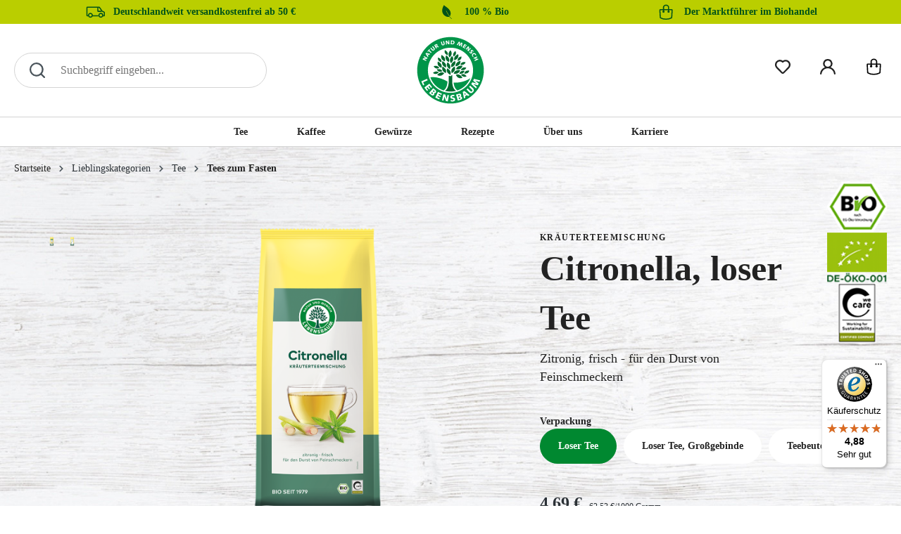

--- FILE ---
content_type: text/html; charset=UTF-8
request_url: https://www.lebensbaum.com/p/citronella-loser-tee
body_size: 35840
content:
<!DOCTYPE html>
<html lang="de-DE"
      itemscope="itemscope"
      itemtype="https://schema.org/WebPage">


        
                            
    <head>
                    
        <script id="usercentrics-cmp" src="https://app.usercentrics.eu/browser-ui/latest/loader.js" data-settings-id="vyOGyBdx" async></script>

                    <script type="text/javascript">
                window.addEventListener('UC_SDK_EVENT', function (event) {
                    if (!event.detail || event.detail.event !== 'consent_status') {
                        return;
                    }

                    window.dataLayer = window.dataLayer || [];

                    dataLayer.push({
                        'event': 'consent_status',
                        'label': 'Consent Status Update',
                        'value': event.detail
                    });
                });
            </script>
            
                <script type="text/javascript">
            window.algolia = {
                locale: {
                    uniqueIdentifier: '2fbb5fe2e29a4d70aa5854ce7ce3e20b',
                    localeId: '01895378f75e71d9952e85463a8f1756',
                    code: 'de-DE',
                    name: 'Deutsch',
                    territory: 'Deutschland',
                },
                currency: {
                    isoCode: "EUR",
                    symbol: "€",
                    shortName: "EUR",
                    name: "Euro",
                },
                snippets: {
                    algolia: {
                        results: {
                            headline: 'Ihre Suchergebnisse',
                            empty: 'Keine Suchergebnisse gefunden.',
                            close: 'schließen',
                            filter: 'FILTER',
                            filterDrawer: {
                                title: 'Suchergebnis Filtern',
                                clearAll: 'Alle Filter zurücksetzen',
                                close: 'schließen',
                            },
                            sidebar: {
                                article: "Produkte",
                                recipe: "Rezepte",
                                commodity: "Rohwarenlexikon",
                                hits: "Treffer"
                            },
                            pagination: {
                                loadMore: "Weitere Ergebnisse laden",
                                page: "Lade Seite",
                                of: "von"
                            },
                            facet: {
                                price: "Preis",
                                isPromotion: "Promotion",
                                isSale: "Sale",
                                isNew: "Neu",
                                rangeInput: {
                                    minimal: "Minimum",
                                    maximal: "Maximum"
                                }
                            },
                            article: {
                                vat: "inkl. MwSt., zzgl. Versand",
                                exclVat: "exkl. MwSt., zzgl. Versand",
                                addToBasket: "In den Warenkorb",
                                addToWishlist: "Merkzettel ein-/ausschalten",
                                badges: {
                                    isPromotion: "Neuer Name",
                                    isNew: "Neu",
                                    isTopseller: "Bestseller",
                                    isVegan: "Vegan",
                                    isVegetarian: "Vegetarisch"
                                }
                            }
                        },
                        form: {
                            placeholder: 'Suchbegriff eingeben...'
                        }
                    }
                },
                config: {
                    indexName: "live_lebensbaum_de",
                    appId: "73CBBZKMT9",
                    apiKey: "048185d85446fe439999f741c266d82a"
                },
                display: {
                    netPrice: 0
                },
                salesChannel: {
                    url: "https://www.lebensbaum.com"
                },
            }
        </script>
    
    
                                    <meta charset="utf-8">
            
                            <meta name="viewport"
                      content="width=device-width, initial-scale=1, shrink-to-fit=no">
            
                            <meta name="author"
                      content="">
                <meta name="robots"
                      content="index,follow">
                <meta name="revisit-after"
                      content="15 days">
                <meta name="keywords"
                      content="">
                <meta name="description"
                      content="Citronella Tee. Zitronig, frisch - für den Durst von Feinschmeckern. Kräuterteemischung. Jetzt entdecken und bestellen!">
            
                                                    
                        <meta property="og:type" content="product"/>
        
                    <meta property="og:site_name" content="LEBENSBAUM"/>
        
                    <meta property="og:url" content="https://www.lebensbaum.com/p/citronella-loser-tee"/>
        
                                    <meta property="og:title" content="Bio Citronella Tee, lose - klimaneutrale Produktion - LEBENSBAUM"/>
                    
                                    <meta property="og:description" content="Citronella Tee. Zitronig, frisch - für den Durst von Feinschmeckern. Kräuterteemischung. Jetzt entdecken und bestellen!"/>
                    
                                    <meta property="og:image" content="https://www.lebensbaum.com/media/60/6b/4a/1692607206/5376_Citronella_L_RGB_948x1066.png?ts=1694680224"/>
                    
                                    <meta property="product:brand" content="Lebensbaum"/>
                    
                                
            <meta property="product:price:amount"
                  content="4.69"/>
            <meta property="product:price:currency"
                  content="EUR"/>
        
                    <meta property="product:product_link" content="https://www.lebensbaum.com/p/citronella-loser-tee"/>
        
                    <meta name="twitter:card" content="product"/>
        
                    <meta name="twitter:site" content="LEBENSBAUM"/>
        
                                    <meta property="twitter:title" content="Bio Citronella Tee, lose - klimaneutrale Produktion - LEBENSBAUM"/>
                    
                                    <meta property="twitter:description" content="Citronella Tee. Zitronig, frisch - für den Durst von Feinschmeckern. Kräuterteemischung. Jetzt entdecken und bestellen!"/>
                    
                                    <meta property="twitter:image" content="https://www.lebensbaum.com/media/60/6b/4a/1692607206/5376_Citronella_L_RGB_948x1066.png?ts=1694680224"/>
                        

    

    
                            <meta itemprop="copyrightHolder"
                      content="LEBENSBAUM">
                <meta itemprop="copyrightYear"
                      content="">
                <meta itemprop="isFamilyFriendly"
                      content="true">
                <meta itemprop="image"
                      content="https://www.lebensbaum.com/media/f8/59/8e/1692882162/lebensbaum-logo.svg?ts=1692882162">
            
                                            <meta name="theme-color"
                      content="#fff">
                            
                                                <link rel="alternate" hreflang="en-GB" href="https://www.lebensbaum.com/en/p/citronella-loser-tee">
                                    <link rel="alternate" hreflang="x-default" href="https://www.lebensbaum.com/p/citronella-loser-tee">
                                    <link rel="alternate" hreflang="de-DE" href="https://www.lebensbaum.com/p/citronella-loser-tee">
                                    

                
                    <script type="application/ld+json">
            [{"@context":"https:\/\/schema.org\/","@type":"Product","name":"Citronella, loser Tee","description":"\nZitronig, frisch - f\u00fcr den Durst von Feinschmeckern\n\nUnsere erfrischende Mischung Citronella zeichnen gleich drei Kr\u00e4uter mit ausgesprochen zitronigen Noten aus: Zitronengras, Zitronenverbene und Zitronenmelisse. Jede Pflanze \u00fcberzeugt schon als Solist. In Kombination erg\u00e4nzen sich milde, duftige und intensive Zitronennoten zu einem fein ausbalancierten Tee, der wunderbar den Durst l\u00f6scht. Genie\u00dfen Sie ihn warm oder kalt.\n\n","sku":"5376","mpn":"5376","brand":{"@type":"Brand","name":"Lebensbaum"},"image":["https:\/\/www.lebensbaum.com\/media\/60\/6b\/4a\/1692607206\/5376_Citronella_L_RGB_948x1066.png?ts=1694680224","https:\/\/www.lebensbaum.com\/media\/cf\/c3\/g0\/1726826176\/5376_rsk_Citronella_L_RGB_948x1066.png?ts=1726826176"],"offers":[{"@type":"Offer","availability":"https:\/\/schema.org\/LimitedAvailability","itemCondition":"https:\/\/schema.org\/NewCondition","priceCurrency":"EUR","priceValidUntil":"2026-01-21","url":"https:\/\/www.lebensbaum.com\/p\/citronella-loser-tee","price":4.69}]},{"@context":"https:\/\/schema.org","@type":"BreadcrumbList","itemListElement":[{"@type":"ListItem","position":1,"name":"Lieblingskategorien","item":"https:\/\/www.lebensbaum.com\/navigation\/0189f361146e72fd8e3b2429abfe3b80"},{"@type":"ListItem","position":2,"name":"Tee","item":"https:\/\/www.lebensbaum.com\/navigation\/b8d9be0b6c0e4c1b93b0f0e5036d91d3"},{"@type":"ListItem","position":3,"name":"Tees zum Fasten","item":"https:\/\/www.lebensbaum.com\/c\/tees-zum-fasten"}]},{"@context":"https:\/\/schema.org","@type":"Organization"}]
        </script>
            



                    <link rel="shortcut icon"
                  href="https://www.lebensbaum.com/media/89/09/cb/1694093313/favicon.ico?ts=1694093313">
        
                            
        <link rel="canonical" href="https://www.lebensbaum.com/p/citronella-loser-tee">
                    <title>Bio Citronella Tee, lose - klimaneutrale Produktion - LEBENSBAUM</title>
    
                                                                            <link rel="stylesheet"
                      href="https://www.lebensbaum.com/theme/af06142f846af36369b0dac0606deaa0/css/all.css?1768464676">
                                    
    <!--criticalcss-->

                    
    <script>
        window.features = {"V6_5_0_0":true,"v6.5.0.0":true,"V6_6_0_0":true,"v6.6.0.0":true,"V6_7_0_0":false,"v6.7.0.0":false,"ADDRESS_SELECTION_REWORK":false,"address.selection.rework":false,"DISABLE_VUE_COMPAT":false,"disable.vue.compat":false,"ACCESSIBILITY_TWEAKS":false,"accessibility.tweaks":false,"ADMIN_VITE":false,"admin.vite":false,"TELEMETRY_METRICS":false,"telemetry.metrics":false,"PERFORMANCE_TWEAKS":false,"performance.tweaks":false,"CACHE_REWORK":false,"cache.rework":false,"SSO":false,"sso":false,"RULE_BUILDER":true,"rule.builder":true,"FLOW_BUILDER":true,"flow.builder":true,"RETURNS_MANAGEMENT":true,"returns.management":true,"TEXT_GENERATOR":true,"text.generator":true,"CHECKOUT_SWEETENER":true,"checkout.sweetener":true,"IMAGE_CLASSIFICATION":true,"image.classification":true,"PROPERTY_EXTRACTOR":true,"property.extractor":true,"REVIEW_SUMMARY":true,"review.summary":true,"REVIEW_TRANSLATOR":true,"review.translator":true,"CONTENT_GENERATOR":true,"content.generator":true,"EXPORT_ASSISTANT":true,"export.assistant":true,"CAPTCHA":true,"captcha":true,"NATURAL_LANGUAGE_SEARCH":true,"natural.language.search":true,"IMAGE_UPLOAD_SEARCH":true,"image.upload.search":true,"SPATIAL_CMS_ELEMENT":true,"spatial.cms.element":true,"TEXT_TO_IMAGE_GENERATION":true,"text.to.image.generation":true,"SPATIAL_SCENE_EDITOR":false,"spatial.scene.editor":false};
    </script>
        
                    
                            <script nonce="rZ76P0gVqZE=">
        dataLayer = window.dataLayer || [];
                dataLayer.push({ ecommerce: null });
                dataLayer.push({"pageTitle":"Bio Citronella Tee, lose - klimaneutrale Produktion - LEBENSBAUM","pageSubCategory":"","pageCategoryID":"","pageSubCategoryID":"","pageCountryCode":"de-DE","pageLanguageCode":"Deutsch","pageVersion":1,"pageTestVariation":"1","pageValue":1,"pageAttributes":"1","pageCategory":"Product","productID":"01904f34a603710dbe932d8febc144c3","parentProductID":"01904f29ea8e7c0e8f379cf1e2402578","productName":"Citronella, loser Tee","productPrice":"4.69","productEAN":"4012346537603","productSku":"5376","productManufacturerNumber":"","productCategory":"Tees zum Fasten","productCategoryID":"018cd92c4aa97603b6a4bbf7955fd552","productCurrency":"EUR","visitorLoginState":"Logged Out","visitorType":"NOT LOGGED IN","visitorLifetimeValue":0,"visitorExistingCustomer":"No"});
                        dataLayer.push({"event":"view_item","ecommerce":{"currency":"EUR","value":4.69,"items":[{"item_name":"Citronella, loser Tee","item_id":"5376","price":4.69,"index":0,"item_list_name":"Category","quantity":1,"item_variant":"Loser Tee","item_category":"Tees zum Fasten","item_list_id":"018cd92c4aa97603b6a4bbf7955fd552","item_brand":"Lebensbaum"}]}});
                                                                            var dtgsConsentHandler = 'shopwareCmp';
    </script>
            
                        
    <script nonce="rZ76P0gVqZE=">
        (function e(){window.document.$emitter&&typeof window.document.$emitter.subscribe==="function"?window.document.$emitter.subscribe("CookieConfiguration_Update",t=>{t&&t.detail&&Object.prototype.hasOwnProperty.call(t.detail,"dtgsAllowGtmTracking")&&window.location.reload()}):setTimeout(e,100)})();
    </script>

            <script nonce="rZ76P0gVqZE=" type="text/plain" data-usercentrics="Google Tag Manager">
            window.dataLayer = window.dataLayer || [];
            var loadGTM = function(w,d,s,l,i){w[l]=w[l]||[];w[l].push({'gtm.start':
                    new Date().getTime(),event:'gtm.js'});var f=d.getElementsByTagName(s)[0],
                j=d.createElement(s),dl=l!='dataLayer'?'&l='+l:'';j.async=true;j.src=
                'https://www.googletagmanager.com/gtm.js?id='+i+dl;var n=d.querySelector('[nonce]');
            n&&j.setAttribute('nonce',n.nonce||n.getAttribute('nonce'));f.parentNode.insertBefore(j,f);
                    };
                            loadGTM(window,document,'script','dataLayer','GTM-TMRZFMBQ');
                    </script>
                
                                
                <script nonce="rZ76P0gVqZE=">
            window.dataLayer = window.dataLayer || [];
            function gtag() { dataLayer.push(arguments); }

            (() => {
                const analyticsStorageEnabled = document.cookie.split(';').some((item) => item.trim().includes('dtgsAllowGtmTracking=1'));

                let googleAdsCookieName = 'google-ads-enabled';
                                    googleAdsCookieName = 'dtgsAllowGtmTracking';
                    window.googleAdsCookieName = 'dtgsAllowGtmTracking';
                
                const adsEnabled = document.cookie.split(';').some((item) => item.trim().includes(googleAdsCookieName + '=1'));

                // Always set a default consent for consent mode v2
                gtag('consent', 'default', {
                    'ad_user_data': adsEnabled ? 'granted' : 'denied',
                    'ad_storage': adsEnabled ? 'granted' : 'denied',
                    'ad_personalization': adsEnabled ? 'granted' : 'denied',
                    'analytics_storage': analyticsStorageEnabled ? 'granted' : 'denied'
                });
            })();
        </script>
            



                
                                
            

    
                
        
                    <script>
        window.activeNavigationId = '018cd92c4aa97603b6a4bbf7955fd552';
        window.rootNavigationId = '01895378fadb70e1b4938ab23533658d';
        window.router = {
            'frontend.cart.offcanvas': '/checkout/offcanvas',
            'frontend.cookie.offcanvas': '/cookie/offcanvas',
            'frontend.checkout.finish.page': '/checkout/finish',
            'frontend.checkout.info': '/widgets/checkout/info',
            'frontend.menu.offcanvas': '/widgets/menu/offcanvas',
            'frontend.cms.page': '/widgets/cms',
            'frontend.cms.navigation.page': '/widgets/cms/navigation',
            'frontend.account.addressbook': '/widgets/account/address-book',
            'frontend.country.country-data': '/country/country-state-data',
            'frontend.app-system.generate-token': '/app-system/Placeholder/generate-token',
            };
        window.salesChannelId = '0189537ab8097095a4822f329fc4635f';
    </script>


    <script>
        window.router['frontend.product.review.translate'] = '/translate-review';
    </script>

                                <script>
                
                window.breakpoints = {"xs":0,"sm":576,"md":768,"lg":992,"xl":1200,"xxl":1400};
            </script>
        
                                    <script>
                    window.customerLoggedInState = 0;

                    window.wishlistEnabled = 1;
                </script>
                    
                        
                            <script>
                window.themeAssetsPublicPath = 'https://www.lebensbaum.com/theme/0189d5e724fa72e18122466d4e137921/assets/';
            </script>
        
                        
    <script>
        window.validationMessages = {"required":"Bitte f\u00fcllen Sie alle Pflichtfelder aus.","email":"Ung\u00fcltige E-Mail-Adresse. Die E-Mail ben\u00f6tigt das Format \"nutzer@beispiel.de\".","confirmation":"Ihre Eingaben sind nicht identisch.","minLength":"Die Eingabe ist zu kurz."};
    </script>
        
        
                                                    <script>
                        window.themeJsPublicPath = 'https://www.lebensbaum.com/theme/af06142f846af36369b0dac0606deaa0/js/';
                    </script>
                                            <script type="text/javascript" src="https://www.lebensbaum.com/theme/af06142f846af36369b0dac0606deaa0/js/storefront/storefront.js?1768464676" defer></script>
                                            <script type="text/javascript" src="https://www.lebensbaum.com/theme/af06142f846af36369b0dac0606deaa0/js/av-cms-elements/av-cms-elements.js?1768464676" defer></script>
                                            <script type="text/javascript" src="https://www.lebensbaum.com/theme/af06142f846af36369b0dac0606deaa0/js/mollie-payments/mollie-payments.js?1768464676" defer></script>
                                            <script type="text/javascript" src="https://www.lebensbaum.com/theme/af06142f846af36369b0dac0606deaa0/js/cbax-modul-analytics/cbax-modul-analytics.js?1768464676" defer></script>
                                            <script type="text/javascript" src="https://www.lebensbaum.com/theme/af06142f846af36369b0dac0606deaa0/js/dtgs-google-tag-manager-sw6/dtgs-google-tag-manager-sw6.js?1768464676" defer></script>
                                            <script type="text/javascript" src="https://www.lebensbaum.com/theme/af06142f846af36369b0dac0606deaa0/js/neti-next-access-manager/neti-next-access-manager.js?1768464676" defer></script>
                                            <script type="text/javascript" src="https://www.lebensbaum.com/theme/af06142f846af36369b0dac0606deaa0/js/cogi-advanced-contact-form/cogi-advanced-contact-form.js?1768464676" defer></script>
                                            <script type="text/javascript" src="https://www.lebensbaum.com/theme/af06142f846af36369b0dac0606deaa0/js/av-notify-banner/av-notify-banner.js?1768464676" defer></script>
                                            <script type="text/javascript" src="https://www.lebensbaum.com/theme/af06142f846af36369b0dac0606deaa0/js/av-commodities/av-commodities.js?1768464676" defer></script>
                                            <script type="text/javascript" src="https://www.lebensbaum.com/theme/af06142f846af36369b0dac0606deaa0/js/shop-studio-recipes/shop-studio-recipes.js?1768464676" defer></script>
                                            <script type="text/javascript" src="https://www.lebensbaum.com/theme/af06142f846af36369b0dac0606deaa0/js/av-algolia/av-algolia.js?1768464676" defer></script>
                                            <script type="text/javascript" src="https://www.lebensbaum.com/theme/af06142f846af36369b0dac0606deaa0/js/acris-separate-street-c-s/acris-separate-street-c-s.js?1768464676" defer></script>
                                            <script type="text/javascript" src="https://www.lebensbaum.com/theme/af06142f846af36369b0dac0606deaa0/js/zeobv-get-notified/zeobv-get-notified.js?1768464676" defer></script>
                                            <script type="text/javascript" src="https://www.lebensbaum.com/theme/af06142f846af36369b0dac0606deaa0/js/subscription/subscription.js?1768464676" defer></script>
                                            <script type="text/javascript" src="https://www.lebensbaum.com/theme/af06142f846af36369b0dac0606deaa0/js/checkout-sweetener/checkout-sweetener.js?1768464676" defer></script>
                                            <script type="text/javascript" src="https://www.lebensbaum.com/theme/af06142f846af36369b0dac0606deaa0/js/text-translator/text-translator.js?1768464676" defer></script>
                                            <script type="text/javascript" src="https://www.lebensbaum.com/theme/af06142f846af36369b0dac0606deaa0/js/employee-management/employee-management.js?1768464676" defer></script>
                                            <script type="text/javascript" src="https://www.lebensbaum.com/theme/af06142f846af36369b0dac0606deaa0/js/quick-order/quick-order.js?1768464676" defer></script>
                                            <script type="text/javascript" src="https://www.lebensbaum.com/theme/af06142f846af36369b0dac0606deaa0/js/advanced-search/advanced-search.js?1768464676" defer></script>
                                            <script type="text/javascript" src="https://www.lebensbaum.com/theme/af06142f846af36369b0dac0606deaa0/js/captcha/captcha.js?1768464676" defer></script>
                                            <script type="text/javascript" src="https://www.lebensbaum.com/theme/af06142f846af36369b0dac0606deaa0/js/quote-management/quote-management.js?1768464676" defer></script>
                                            <script type="text/javascript" src="https://www.lebensbaum.com/theme/af06142f846af36369b0dac0606deaa0/js/a-i-search/a-i-search.js?1768464676" defer></script>
                                            <script type="text/javascript" src="https://www.lebensbaum.com/theme/af06142f846af36369b0dac0606deaa0/js/spatial-cms-element/spatial-cms-element.js?1768464676" defer></script>
                                            <script type="text/javascript" src="https://www.lebensbaum.com/theme/af06142f846af36369b0dac0606deaa0/js/order-approval/order-approval.js?1768464676" defer></script>
                                            <script type="text/javascript" src="https://www.lebensbaum.com/theme/af06142f846af36369b0dac0606deaa0/js/shopping-list/shopping-list.js?1768464676" defer></script>
                                            <script type="text/javascript" src="https://www.lebensbaum.com/theme/af06142f846af36369b0dac0606deaa0/js/crsw-clever-reach-official/crsw-clever-reach-official.js?1768464676" defer></script>
                                            <script type="text/javascript" src="https://www.lebensbaum.com/theme/af06142f846af36369b0dac0606deaa0/js/iwv-two-factor-authentication/iwv-two-factor-authentication.js?1768464676" defer></script>
                                            <script type="text/javascript" src="https://www.lebensbaum.com/theme/af06142f846af36369b0dac0606deaa0/js/trusted-shops-easy-integration-s6/trusted-shops-easy-integration-s6.js?1768464676" defer></script>
                                            <script type="text/javascript" src="https://www.lebensbaum.com/theme/af06142f846af36369b0dac0606deaa0/js/lebensbaum/lebensbaum.js?1768464676" defer></script>
                                                        

    
        
        
        
        
    
        
                            

                                
    <script>
        window.mollie_javascript_use_shopware = '1'
    </script>

    

    </head>

        
                
    <body class="is-ctl-product is-act-index">

            
                
    
    
            <div id="page-top" class="skip-to-content bg-primary-subtle text-primary-emphasis overflow-hidden" tabindex="-1">
            <div class="container skip-to-content-container d-flex justify-content-center visually-hidden-focusable">
                                                                                        <a href="#content-main" class="skip-to-content-link d-inline-flex text-decoration-underline m-1 p-2 fw-bold gap-2">
                                Zum Hauptinhalt springen
                            </a>
                                            
                                                                        <a href="#header-main-search-input" class="skip-to-content-link d-inline-flex text-decoration-underline m-1 p-2 fw-bold gap-2 d-none d-sm-block">
                                Zur Suche springen
                            </a>
                                            
                                                                        <a href="#main-navigation-menu" class="skip-to-content-link d-inline-flex text-decoration-underline m-1 p-2 fw-bold gap-2 d-none d-lg-block">
                                Zur Hauptnavigation springen
                            </a>
                                                                        </div>
        </div>
        
    
                
                
                            <noscript class="noscript-main">
                
    <div role="alert"
         aria-live="polite"
                  class="alert alert-info alert-has-icon">
                                                                        
                                                            <span class="icon icon-info" aria-hidden="true">
                                        <svg xmlns="http://www.w3.org/2000/svg" xmlns:xlink="http://www.w3.org/1999/xlink" width="24" height="24" viewBox="0 0 24 24"><defs><path d="M12 7c.5523 0 1 .4477 1 1s-.4477 1-1 1-1-.4477-1-1 .4477-1 1-1zm1 9c0 .5523-.4477 1-1 1s-1-.4477-1-1v-5c0-.5523.4477-1 1-1s1 .4477 1 1v5zm11-4c0 6.6274-5.3726 12-12 12S0 18.6274 0 12 5.3726 0 12 0s12 5.3726 12 12zM12 2C6.4772 2 2 6.4772 2 12s4.4772 10 10 10 10-4.4772 10-10S17.5228 2 12 2z" id="icons-default-info" /></defs><use xlink:href="#icons-default-info" fill="#758CA3" fill-rule="evenodd" /></svg>
                    </span>
                                                        
                                    
                    <div class="alert-content-container">
                                                    
                                                        <div class="alert-content">                                                    Um unseren Shop in vollem Umfang nutzen zu können, empfehlen wir Ihnen Javascript in Ihrem Browser zu aktivieren.
                                                                </div>                
                                                                </div>
            </div>
            </noscript>
        
    
    <!-- Google Tag Manager Noscript -->
            <noscript class="noscript-gtm">
            <iframe src="https://www.googletagmanager.com/ns.html?id=GTM-TMRZFMBQ"
                    height="0"
                    width="0"
                    style="display:none;visibility:hidden">
            </iframe>
        </noscript>
        <!-- End Google Tag Manager Noscript -->

                                    <div class="js-language-offcanvas d-none">
        

        
        <div class="offcanvas-header offcanvas-cart__header">
        <div class="h4 offcanvas-cart-header">
            Sprache ändern
        </div>

                    <button class="btn btn-link offcanvas-close js-offcanvas-close">
                                    schließen
                
                                            <span class="icon icon-close">
                                        <svg width="10" height="10" viewBox="0 0 10 10" xmlns="http://www.w3.org/2000/svg">
    <g stroke="#222" stroke-width="2" fill="none" fill-rule="evenodd" stroke-linecap="round">
        <path d="m0 0 10 10M10 0 0 10"/>
    </g>
</svg>

                    </span>
                                </button>
            </div>

            <div class="offcanvas-body">
                                                    <form method="post"
                      action="/checkout/language"
                      class="language-form"
                      data-form-auto-submit="true">

                                                                                            
                                                                                                                                                    
                                <label class="language-form__language" for="-2fbb5fe2e29a4d70aa5854ce7ce3e20b">
                                    <input id="-2fbb5fe2e29a4d70aa5854ce7ce3e20b"
                                           class="top-bar-list-radio"
                                           value="2fbb5fe2e29a4d70aa5854ce7ce3e20b"
                                           name="languageId"
                                           type="radio"
                                             checked>
                                    <div class="language-form__info">
                                        <img class="language-form__image"
                                             src="/bundles/lebensbaum/images/languages/de-de.svg"
                                             alt="de-de" />
                                        Deutsch
                                    </div>
                                                                            <div class="language-form__active">
                                                    <span class="icon icon-check">
                                        <svg width="16" height="11.077" viewBox="0 0 16 11.077" xmlns="http://www.w3.org/2000/svg">
    <g stroke="#222" stroke-width="2" fill="none" fill-rule="evenodd" stroke-linecap="round">
        <path d="m0 6.154 4.923 4.923M16 0 4.923 11.077"/>
    </g>
</svg>

                    </span>
                                            </div>
                                                                    </label>
                                                                                                                                                                                
                                <label class="language-form__language" for="-0189537ab65c7028b1299fd9a05a5e6e">
                                    <input id="-0189537ab65c7028b1299fd9a05a5e6e"
                                           class="top-bar-list-radio"
                                           value="0189537ab65c7028b1299fd9a05a5e6e"
                                           name="languageId"
                                           type="radio"
                                            >
                                    <div class="language-form__info">
                                        <img class="language-form__image"
                                             src="/bundles/lebensbaum/images/languages/en-gb.svg"
                                             alt="en-gb" />
                                        English
                                    </div>
                                                                    </label>
                                                    
                        <input name="redirectTo" type="hidden" value="frontend.detail.page">

                                                    <input name="redirectParameters[_httpCache]" type="hidden" value="1">
                                                    <input name="redirectParameters[productId]" type="hidden" value="01904f34a603710dbe932d8febc144c3">
                                                            </form>
                                </div>
        </div>

    <div class="js-account-offcanvas d-none">
        

        
        <div class="offcanvas-header">
        <div class="h4">
            Ihr Konto
        </div>

                    <div class="offcanvas-close js-offcanvas-close">
                                    schließen
                
                                            <span class="icon icon-close">
                                        <svg width="10" height="10" viewBox="0 0 10 10" xmlns="http://www.w3.org/2000/svg">
    <g stroke="#222" stroke-width="2" fill="none" fill-rule="evenodd" stroke-linecap="round">
        <path d="m0 0 10 10M10 0 0 10"/>
    </g>
</svg>

                    </span>
                                </div>
            </div>

            <div class="offcanvas-body">
                                    <div class="account-menu-login">
                                    <a href="/account/login"
                       title="Anmelden"
                       class="btn btn-primary account-menu-login-button">
                        Anmelden
                    </a>
                
                                    <div class="account-menu-register">
                        oder
                        <a href="/account/login"
                           title="Registrieren">
                            registrieren
                        </a>
                    </div>
                            </div>
            
                        </div>
        </div>

                

    
<div class="header-claims">
    <div class="header-claims__container container" data-claim-slider>

                    <div class="header-claims__item">
                <div class="header-claims__icon">
                                            <span class="emz-topbar-icon">
                            <img src="https://www.lebensbaum.com/media/36/14/35/1747209429/LB_Icons_Lieferung.svg?ts=1747209429">
                        </span>
                                    </div>

                <div class="header-claims__text">
                    Deutschlandweit versandkostenfrei ab 50 €
                </div>
            </div>
                    <div class="header-claims__item">
                <div class="header-claims__icon">
                                            <span class="emz-topbar-icon">
                            <img src="https://www.lebensbaum.com/media/1c/2a/c8/1747209438/LB_Icons_100_P_BIO.svg?ts=1747209438">
                        </span>
                                    </div>

                <div class="header-claims__text">
                    100 % Bio
                </div>
            </div>
                    <div class="header-claims__item">
                <div class="header-claims__icon">
                                            <span class="emz-topbar-icon">
                            <img src="https://www.lebensbaum.com/media/2d/be/31/1747209448/LB_Icons_Einkauf.svg?ts=1747209448">
                        </span>
                                    </div>

                <div class="header-claims__text">
                    Der Marktführer im Biohandel
                </div>
            </div>
        
    </div>
</div>
    <header class="header-main">
                                            <div class="container">
                                
        <div class="row align-items-center justify-content-between header-row">
                    <div class="col-4 col-sm-5 header-search-col">
                <div class="row">
                    <div class="col-auto d-flex d-md-none">
                        <div class="row">
                                                            <div class="col-auto">
                                    <div class="menu-button">
                                                                                    <button
                                                class="btn nav-main-toggle-btn header-actions-btn"
                                                type="button"
                                                                                                                                                    data-off-canvas-menu="true"
                                                                                                aria-label="Menü"
                                            >
                                                                                                            <span class="icon icon-burger">
                                        <svg width="18" height="16" viewBox="0 0 18 16" xmlns="http://www.w3.org/2000/svg">
    <g fill="#222" fill-rule="evenodd">
        <rect width="18" height="2" rx="1"/>
        <rect y="7" width="18" height="2" rx="1"/>
        <rect y="14" width="18" height="2" rx="1"/>
    </g>
</svg>

                    </span>
                                                                                                </button>
                                                                            </div>
                                </div>
                                                    </div>
                    </div>
                    <div class="col">
                        
    <div class="header-search">
        <div id="av-algolia"></div>
    </div>
                    </div>
                </div>
            </div>
        
                    <div class="col-auto header-logo-col">
                    <div class="header-logo-main text-center">
                    <a class="header-logo-main-link"
               href="/"
               title="Zur Startseite gehen">
                                    <picture class="header-logo-picture d-block m-auto">
                                                                            
                                                                            
                                    <img src="https://www.lebensbaum.com/media/f8/59/8e/1692882162/lebensbaum-logo.svg?ts=1692882162"
             alt="Zur Startseite gehen"
             class="img-fluid header-logo-main-img" width="100" height="100">
                        </picture>
                            </a>
            </div>
            </div>
        
                    <div class="col-4 col-sm-5 header-actions-col">
                <div class="row justify-content-end g-0">
                                                                        <div class="col-auto d-none d-md-block">
                                <button class="btn header-language-btn header-actions-btn"
                                        type="button"
                                        data-language-drawer
                                        title="Sprache ändern">
                                    <img src="/bundles/lebensbaum/images/languages/de-de.svg" alt="de-de" />
                                </button>
                            </div>
                                            
                                                                        <div class="col-auto d-none d-md-block">
                                <div class="header-wishlist">
                                    <a class="btn header-wishlist-btn header-actions-btn"
                                       href="/wishlist"
                                       title="Merkliste"
                                       aria-label="Merkliste">
                                            
            <span class="header-wishlist-icon">
                    <span class="icon icon-heart">
                                        <svg width="20" height="18" viewBox="0 0 20 18" xmlns="http://www.w3.org/2000/svg">
    <path d="M18.177 1.907a6.225 6.225 0 0 0-8.162-.65 6.209 6.209 0 0 0-8.497.955c-2.146 2.53-2 6.313.334 8.666l6.212 6.312a2.752 2.752 0 0 0 3.901 0l6.212-6.312c2.43-2.482 2.43-6.49 0-8.971zm-1.41 7.57-6.212 6.302a.755.755 0 0 1-1.08 0L3.262 9.447a4.399 4.399 0 0 1 0-6.089 4.228 4.228 0 0 1 6.001 0 .993.993 0 0 0 1.42 0 4.228 4.228 0 0 1 6.002 0 4.399 4.399 0 0 1 .08 6.089v.03z" fill="#222" fill-rule="nonzero"/>
</svg>

                    </span>
            </span>
    
    
    
    <span class="badge bg-primary header-wishlist-badge"
          id="wishlist-basket"
          data-wishlist-storage="true"
          data-wishlist-storage-options="{&quot;listPath&quot;:&quot;\/wishlist\/list&quot;,&quot;mergePath&quot;:&quot;\/wishlist\/merge&quot;,&quot;pageletPath&quot;:&quot;\/wishlist\/merge\/pagelet&quot;}"
          data-wishlist-widget="true"
          data-wishlist-widget-options="{&quot;showCounter&quot;:true}"
    ></span>
                                    </a>
                                </div>
                            </div>
                                            
                                            <div class="col-auto">
                            <button class="btn header-account-btn header-actions-btn"
                                    type="button"
                                    data-account-drawer
                                    title="Ihr Konto">
                                        <span class="icon icon-user">
                                        <svg width="20" height="20" viewBox="0 0 20 20" xmlns="http://www.w3.org/2000/svg">
    <path d="M13.713 10.71a5.977 5.977 0 0 0 1.97-6.675A6.027 6.027 0 0 0 9.985 0a6.027 6.027 0 0 0-5.698 4.035 5.977 5.977 0 0 0 1.97 6.674 10.002 10.002 0 0 0-6.25 8.176c-.062.551.339 1.048.894 1.109a1.01 1.01 0 0 0 1.115-.89c.457-4.045 3.896-7.102 7.99-7.102 4.092 0 7.532 3.057 7.988 7.102.057.509.49.893 1.005.89h.11a1 1 0 0 0 .885-1.1 10.002 10.002 0 0 0-6.28-8.185zM9.985 10c-2.22 0-4.02-1.79-4.02-3.998s1.8-3.998 4.02-3.998c2.22 0 4.02 1.79 4.02 3.998 0 1.06-.424 2.077-1.178 2.827a4.031 4.031 0 0 1-2.842 1.17z" fill="#222" fill-rule="nonzero"/>
</svg>

                    </span>
                                </button>
                        </div>
                    
                                            <div class="col-auto emz-header-cart-container">
                            <div
                                    class="header-cart"
                                                                                                                data-off-canvas-cart="true"
                                                                >
                                <a class="btn header-cart-btn header-actions-btn"
                                href="/checkout/cart"
                                data-cart-widget="true"
                                title="Warenkorb"
                                aria-label="Warenkorb">
                                        <span class="header-cart-icon">
                <span class="icon icon-basket">
                                        <?xml version="1.0" encoding="utf-8"?>
<!-- Generator: Adobe Illustrator 27.5.0, SVG Export Plug-In . SVG Version: 6.00 Build 0)  -->
<svg version="1.1" id="Ebene_1" xmlns="http://www.w3.org/2000/svg" xmlns:xlink="http://www.w3.org/1999/xlink" x="0px" y="0px"
	 viewBox="0 0 250 250" style="enable-background:new 0 0 250 250;" xml:space="preserve">
<path class="st0" d="M182.2,188.5c-3.7,1.9-22.9,13.7-57.9,13.7s-53.8-11.1-57.9-13.7s-4.5-3-4.5-4.5l-4.6-81.2c0-2.5,2-4.5,4.5-4.5
	h124.9c2.5,0,4.5,2,4.5,4.5l-4.6,81.2C186.8,185.9,185.4,186.9,182.2,188.5z"/>
<path class="st0" d="M96.9,114.1c0,0,0.3-40.6,0-45.1s8.3-19.9,27.5-20.2s27.7,16.4,27.7,20.2s0,45.1,0,45.1"/>
<circle class="st0" cx="96.9" cy="120.1" r="5.8"/>
<circle class="st0" cx="151.9" cy="120.1" r="5.8"/>
</svg>

                    </span>
        </span>

                                    </a>
                            </div>
                        </div>
                                    </div>
            </div>
            </div>
                        </div>
                    
            </header>

                                        <div class="nav-main">
                                                
    <div class="main-navigation"
         id="mainNavigation"
         data-flyout-menu="true">
                    <div class="container">
                                    <nav class="nav main-navigation-menu"
                        id="main-navigation-menu"
                        aria-label="Hauptnavigation"
                        itemscope="itemscope"
                        itemtype="https://schema.org/SiteNavigationElement">
                        
                        
                                                    
                                                                                            
                                                                                                                                                    
                                        <a class="nav-link main-navigation-link nav-item-d8bc726feb4d409185ecbb093d8e1e57 "
                                           href="https://www.lebensbaum.com/c/tee"
                                           itemprop="url"
                                           data-flyout-menu-trigger="d8bc726feb4d409185ecbb093d8e1e57"                                                                                      title="Tee">
                                            <div class="main-navigation-link-text">
                                                <span itemprop="name">Tee</span>
                                            </div>
                                        </a>
                                                                                                                                                                                                        
                                                                                                                                                    
                                        <a class="nav-link main-navigation-link nav-item-8443ccc70c7e46009d58b2776381dff6 "
                                           href="https://www.lebensbaum.com/c/kaffee"
                                           itemprop="url"
                                           data-flyout-menu-trigger="8443ccc70c7e46009d58b2776381dff6"                                                                                      title="Kaffee">
                                            <div class="main-navigation-link-text">
                                                <span itemprop="name">Kaffee</span>
                                            </div>
                                        </a>
                                                                                                                                                                                                        
                                                                                                                                                    
                                        <a class="nav-link main-navigation-link nav-item-42913c1d12924f9598f109b4e6b54cef "
                                           href="https://www.lebensbaum.com/c/gewuerze"
                                           itemprop="url"
                                           data-flyout-menu-trigger="42913c1d12924f9598f109b4e6b54cef"                                                                                      title="Gewürze">
                                            <div class="main-navigation-link-text">
                                                <span itemprop="name">Gewürze</span>
                                            </div>
                                        </a>
                                                                                                                                                                                                        
                                                                                                                                                    
                                        <a class="nav-link main-navigation-link nav-item-4594819abcdb4a00b27d258dbc51e55c "
                                           href="https://www.lebensbaum.com/c/rezepte"
                                           itemprop="url"
                                           data-flyout-menu-trigger="4594819abcdb4a00b27d258dbc51e55c"                                                                                      title="Rezepte">
                                            <div class="main-navigation-link-text">
                                                <span itemprop="name">Rezepte</span>
                                            </div>
                                        </a>
                                                                                                                                                                                                        
                                                                                                                                                    
                                        <a class="nav-link main-navigation-link nav-item-3f1d0ba0135e4e25b1ffc2bba7049ae4 "
                                           href="https://www.lebensbaum.com/c/ueber-uns"
                                           itemprop="url"
                                           data-flyout-menu-trigger="3f1d0ba0135e4e25b1ffc2bba7049ae4"                                                                                      title="Über uns">
                                            <div class="main-navigation-link-text">
                                                <span itemprop="name">Über uns</span>
                                            </div>
                                        </a>
                                                                                                                                                                                                        
                                                                                                                                                    
                                        <a class="nav-link main-navigation-link nav-item-78821962488c418ba28cf659347d5422 "
                                           href="https://www.lebensbaum.com/c/karriere"
                                           itemprop="url"
                                           data-flyout-menu-trigger="78821962488c418ba28cf659347d5422"                                                                                      title="Karriere">
                                            <div class="main-navigation-link-text">
                                                <span itemprop="name">Karriere</span>
                                            </div>
                                        </a>
                                                                                                                                                                                    </nav>
                
                                                                                                                                                                                                                                        
                        <div class="navigation-flyouts">
                
                                                                                                                                                                                                                                        
                
                                                                                                                                                                                            
                                <div class="navigation-flyout"
                                     data-flyout-menu-id="d8bc726feb4d409185ecbb093d8e1e57">
                                    <div class="container">
                                                                                            
    
        <div class="row navigation-flyout-content">
                    <div class="col">
                <div class="navigation-flyout-categories">
                                                    
    <div class="row justify-content-center">
        
                                                                                                                                                                                                                                                                                                                                                                                                        
        
                                            
                                            
                                            
                            <div class="col-2 navigation-flyout-col navigation-flyout-categories__item">
                                            <a class="navigation-flyout-categories__link"
                           href="https://www.lebensbaum.com/c/schwarztee"
                           itemprop="url"
                                                      title="Schwarztee">
                                                            
                    
                        
                        
    
    
    
        
                
        
                
                    
            <img src="https://www.lebensbaum.com/media/0d/c9/79/1692352062/2049_FS_vsk_Earl_Grey_RGB_4000px.jpg?ts=1692352084"                             srcset="https://www.lebensbaum.com/thumbnail/0d/c9/79/1692352062/2049_FS_vsk_Earl_Grey_RGB_4000px_171x171.jpg?ts=1694530555 171w"                                          class="navigation-flyout-categories__image" alt="Schwarztee" title="Schwarztee" loading="lazy" height="126"        />
                                
                            <p class="navigation-flyout-categories__title">
                                <span itemprop="name">
                                    Schwarztee
                                </span>
                            </p>
                        </a>
                                    </div>
                                                        
                                            
                                            
                            <div class="col-2 navigation-flyout-col navigation-flyout-categories__item">
                                            <a class="navigation-flyout-categories__link"
                           href="https://www.lebensbaum.com/c/gruentee"
                           itemprop="url"
                                                      title="Grüntee">
                                                            
                    
                        
                        
    
    
    
        
                
        
                
                    
            <img src="https://www.lebensbaum.com/media/57/f2/94/1692352100/2062_FS_vsk_Jasmin_RGB_4000px.jpg?ts=1692352100"                             srcset="https://www.lebensbaum.com/thumbnail/57/f2/94/1692352100/2062_FS_vsk_Jasmin_RGB_4000px_171x171.jpg?ts=1694530555 171w"                                          class="navigation-flyout-categories__image" alt="Grüntee" title="Grüntee" loading="lazy" height="126"        />
                                
                            <p class="navigation-flyout-categories__title">
                                <span itemprop="name">
                                    Grüntee
                                </span>
                            </p>
                        </a>
                                    </div>
                                                        
                                            
                                            
                            <div class="col-2 navigation-flyout-col navigation-flyout-categories__item">
                                            <a class="navigation-flyout-categories__link"
                           href="https://www.lebensbaum.com/c/kraeutertee"
                           itemprop="url"
                                                      title="Kräutertee">
                                                            
                    
                        
                        
    
    
    
        
                
        
                
                    
            <img src="https://www.lebensbaum.com/media/21/ba/95/1692352236/5134_FS_Pfefferminze_RGB_4000px.jpg?ts=1692352236"                             srcset="https://www.lebensbaum.com/thumbnail/21/ba/95/1692352236/5134_FS_Pfefferminze_RGB_4000px_171x171.jpg?ts=1694530556 171w"                                          class="navigation-flyout-categories__image" alt="Kräutertee" title="Kräutertee" loading="lazy" height="126"        />
                                
                            <p class="navigation-flyout-categories__title">
                                <span itemprop="name">
                                    Kräutertee
                                </span>
                            </p>
                        </a>
                                    </div>
                                                        
                                            
                                            
                            <div class="col-2 navigation-flyout-col navigation-flyout-categories__item">
                                            <a class="navigation-flyout-categories__link"
                           href="https://www.lebensbaum.com/c/fruechtetee"
                           itemprop="url"
                                                      title="Früchtetee">
                                                            
                    
                        
                        
    
    
    
        
                
        
                
                    
            <img src="https://www.lebensbaum.com/media/9f/93/b3/1692352110/2063_FS_vsk_Waldmeister_RGB_4000px.jpg?ts=1692352110"                             srcset="https://www.lebensbaum.com/thumbnail/9f/93/b3/1692352110/2063_FS_vsk_Waldmeister_RGB_4000px_171x171.jpg?ts=1694530555 171w"                                          class="navigation-flyout-categories__image" alt="Früchtetee" title="Früchtetee" loading="lazy" height="126"        />
                                
                            <p class="navigation-flyout-categories__title">
                                <span itemprop="name">
                                    Früchtetee
                                </span>
                            </p>
                        </a>
                                    </div>
                                                        
                                            
                                            
                            <div class="col-2 navigation-flyout-col navigation-flyout-categories__item">
                                            <a class="navigation-flyout-categories__link"
                           href="https://www.lebensbaum.com/c/tee-zubehoer"
                           itemprop="url"
                                                      title="Tee Zubehör">
                                                            
                    
                        
                        
    
    
    
        
                
        
                
                    
            <img src="https://www.lebensbaum.com/media/cb/97/6b/1692357882/Teefilter_6285_RGB.jpg?ts=1692357882"                             srcset="https://www.lebensbaum.com/thumbnail/cb/97/6b/1692357882/Teefilter_6285_RGB_171x171.jpg?ts=1694530556 171w"                                          class="navigation-flyout-categories__image" alt="Tee Zubehör" title="Tee Zubehör" loading="lazy" height="126"        />
                                
                            <p class="navigation-flyout-categories__title">
                                <span itemprop="name">
                                    Tee Zubehör
                                </span>
                            </p>
                        </a>
                                    </div>
                                                        
                                            
                                            
                            <div class="col-2 navigation-flyout-col navigation-flyout-categories__item">
                                            <a class="navigation-flyout-categories__link"
                           href="https://www.lebensbaum.com/c/wohlfuehltee"
                           itemprop="url"
                                                      title="Wohlfühltee">
                                                            
                    
                        
                        
    
    
    
        
                
        
                
                    
            <img src="https://www.lebensbaum.com/media/23/5b/8d/1692607494/2094_FS_vsk_Durchstarten_RGB_948x1066.png?ts=1694678219"                             srcset="https://www.lebensbaum.com/thumbnail/23/5b/8d/1692607494/2094_FS_vsk_Durchstarten_RGB_948x1066_992x992.png?ts=1706539863 992w, https://www.lebensbaum.com/thumbnail/23/5b/8d/1692607494/2094_FS_vsk_Durchstarten_RGB_948x1066_1200x1200.png?ts=1706539863 1200w, https://www.lebensbaum.com/thumbnail/23/5b/8d/1692607494/2094_FS_vsk_Durchstarten_RGB_948x1066_430x430.png?ts=1694338675 430w, https://www.lebensbaum.com/thumbnail/23/5b/8d/1692607494/2094_FS_vsk_Durchstarten_RGB_948x1066_171x171.png?ts=1694338675 171w, https://www.lebensbaum.com/thumbnail/23/5b/8d/1692607494/2094_FS_vsk_Durchstarten_RGB_948x1066_200x200.png?ts=1694281601 200w, https://www.lebensbaum.com/thumbnail/23/5b/8d/1692607494/2094_FS_vsk_Durchstarten_RGB_948x1066_320x320.png?ts=1694281601 320w"                                          class="navigation-flyout-categories__image" alt="Wohlfühltee" title="Wohlfühltee" loading="lazy" height="126"        />
                                
                            <p class="navigation-flyout-categories__title">
                                <span itemprop="name">
                                    Wohlfühltee
                                </span>
                            </p>
                        </a>
                                    </div>
                        </div>
                                    </div>
            </div>
            </div>
                                                                            </div>
                                </div>
                                                                                                                                                                                                                                
                                <div class="navigation-flyout"
                                     data-flyout-menu-id="8443ccc70c7e46009d58b2776381dff6">
                                    <div class="container">
                                                                                            
    
        <div class="row navigation-flyout-content">
                    <div class="col">
                <div class="navigation-flyout-categories">
                                                    
    <div class="row justify-content-center">
        
                                                                                                                                                                                                                                                                                                                                                                                                                                                                        
        
                                            
                                            
                                            
                            <div class="col-2 navigation-flyout-col navigation-flyout-categories__item">
                                            <a class="navigation-flyout-categories__link"
                           href="https://www.lebensbaum.com/c/filterkaffee"
                           itemprop="url"
                                                      title="Filterkaffee">
                                                            
                    
                        
                        
    
    
    
        
                
        
                
                    
            <img src="https://www.lebensbaum.com/media/3b/fb/2a/1692360955/4525_Gourmet_Kaffee_500g_RGB_4000px.jpg?ts=1692360955"                             srcset="https://www.lebensbaum.com/thumbnail/3b/fb/2a/1692360955/4525_Gourmet_Kaffee_500g_RGB_4000px_171x171.jpg?ts=1694530558 171w"                                          class="navigation-flyout-categories__image" alt="Filterkaffee" title="Filterkaffee" loading="lazy" height="126"        />
                                
                            <p class="navigation-flyout-categories__title">
                                <span itemprop="name">
                                    Filterkaffee
                                </span>
                            </p>
                        </a>
                                    </div>
                                                        
                                            
                                            
                            <div class="col-2 navigation-flyout-col navigation-flyout-categories__item">
                                            <a class="navigation-flyout-categories__link"
                           href="https://www.lebensbaum.com/c/espresso"
                           itemprop="url"
                                                      title="Espresso">
                                                            
                    
                        
                        
    
    
    
        
                
        
                
                    
            <img src="https://www.lebensbaum.com/media/d5/30/41/1692358014/4563_Espresso_Minero_250g_RGB_4000px.jpg?ts=1692358014"                             srcset="https://www.lebensbaum.com/thumbnail/d5/30/41/1692358014/4563_Espresso_Minero_250g_RGB_4000px_171x171.jpg?ts=1694530556 171w"                                          class="navigation-flyout-categories__image" alt="Espresso" title="Espresso" loading="lazy" height="126"        />
                                
                            <p class="navigation-flyout-categories__title">
                                <span itemprop="name">
                                    Espresso
                                </span>
                            </p>
                        </a>
                                    </div>
                                                        
                                            
                                            
                            <div class="col-2 navigation-flyout-col navigation-flyout-categories__item">
                                            <a class="navigation-flyout-categories__link"
                           href="https://www.lebensbaum.com/navigation/4864255703cb4553ae5e1ecb5df6379a"
                           itemprop="url"
                                                      title="Bohnen Kaffee">
                                                            
                    
                        
                        
    
    
    
        
                
        
                
                    
            <img src="https://www.lebensbaum.com/media/d5/8c/45/1704878403/Navigation%20Kaffee%20Bohne.png?ts=1745395574"                             srcset="https://www.lebensbaum.com/thumbnail/d5/8c/45/1704878403/Navigation%20Kaffee%20Bohne_80x80.png?ts=1704878403 80w, https://www.lebensbaum.com/thumbnail/d5/8c/45/1704878403/Navigation%20Kaffee%20Bohne_171x171.png?ts=1704878403 171w"                                          class="navigation-flyout-categories__image" alt="Bohnen Kaffee" title="Bohnen Kaffee" loading="lazy" height="126"        />
                                
                            <p class="navigation-flyout-categories__title">
                                <span itemprop="name">
                                    Bohnen Kaffee
                                </span>
                            </p>
                        </a>
                                    </div>
                                                        
                                            
                                            
                            <div class="col-2 navigation-flyout-col navigation-flyout-categories__item">
                                            <a class="navigation-flyout-categories__link"
                           href="https://www.lebensbaum.com/c/gemahlener-kaffee"
                           itemprop="url"
                                                      title="Gemahlener Kaffee">
                                                            
                    
                        
                        
    
    
    
        
                
        
                
                    
            <img src="https://www.lebensbaum.com/media/d2/e4/c7/1704878403/Navigation%20Kaffee%20Gemahlen.png?ts=1745395585"                             srcset="https://www.lebensbaum.com/thumbnail/d2/e4/c7/1704878403/Navigation%20Kaffee%20Gemahlen_80x80.png?ts=1704878404 80w, https://www.lebensbaum.com/thumbnail/d2/e4/c7/1704878403/Navigation%20Kaffee%20Gemahlen_171x171.png?ts=1704878404 171w"                                          class="navigation-flyout-categories__image" alt="Gemahlener Kaffee" title="Gemahlener Kaffee" loading="lazy" height="126"        />
                                
                            <p class="navigation-flyout-categories__title">
                                <span itemprop="name">
                                    Gemahlener Kaffee
                                </span>
                            </p>
                        </a>
                                    </div>
                                                        
                                            
                                            
                            <div class="col-2 navigation-flyout-col navigation-flyout-categories__item">
                                            <a class="navigation-flyout-categories__link"
                           href="https://www.lebensbaum.com/c/herkunftskaffee"
                           itemprop="url"
                                                      title="Herkunftskaffee">
                                                            
                    
                        
                        
    
    
    
        
                
        
                
                    
            <img src="https://www.lebensbaum.com/media/b7/d7/e0/1738916754/4609_HK_Guatemala_gemahlen_RGB_948x1066.png?ts=1742998630"                             srcset="https://www.lebensbaum.com/thumbnail/b7/d7/e0/1738916754/4609_HK_Guatemala_gemahlen_RGB_948x1066_430x430.png?ts=1738916760 430w, https://www.lebensbaum.com/thumbnail/b7/d7/e0/1738916754/4609_HK_Guatemala_gemahlen_RGB_948x1066_171x171.png?ts=1738916760 171w, https://www.lebensbaum.com/thumbnail/b7/d7/e0/1738916754/4609_HK_Guatemala_gemahlen_RGB_948x1066_200x200.png?ts=1738916760 200w, https://www.lebensbaum.com/thumbnail/b7/d7/e0/1738916754/4609_HK_Guatemala_gemahlen_RGB_948x1066_320x320.png?ts=1738916760 320w, https://www.lebensbaum.com/thumbnail/b7/d7/e0/1738916754/4609_HK_Guatemala_gemahlen_RGB_948x1066_992x992.png?ts=1738916760 992w, https://www.lebensbaum.com/thumbnail/b7/d7/e0/1738916754/4609_HK_Guatemala_gemahlen_RGB_948x1066_1200x1200.png?ts=1738916760 1200w"                                          class="navigation-flyout-categories__image" alt="Herkunftskaffee" title="Herkunftskaffee" loading="lazy" height="126"        />
                                
                            <p class="navigation-flyout-categories__title">
                                <span itemprop="name">
                                    Herkunftskaffee
                                </span>
                            </p>
                        </a>
                                    </div>
                                                        
                                            
                                            
                            <div class="col-2 navigation-flyout-col navigation-flyout-categories__item">
                                            <a class="navigation-flyout-categories__link"
                           href="https://www.lebensbaum.com/c/instantkaffee"
                           itemprop="url"
                                                      title="Instantkaffee">
                                                            
                    
                        
                        
    
    
    
        
                
        
                
                    
            <img src="https://www.lebensbaum.com/media/ed/ac/e2/1692358136/4611_Instant_Gourmet_RGB_4000px.jpg?ts=1692358136"                             srcset="https://www.lebensbaum.com/thumbnail/ed/ac/e2/1692358136/4611_Instant_Gourmet_RGB_4000px_171x171.jpg?ts=1694530557 171w"                                          class="navigation-flyout-categories__image" alt="Instantkaffee" title="Instantkaffee" loading="lazy" height="126"        />
                                
                            <p class="navigation-flyout-categories__title">
                                <span itemprop="name">
                                    Instantkaffee
                                </span>
                            </p>
                        </a>
                                    </div>
                                                        
                                            
                                            
                            <div class="col-2 navigation-flyout-col navigation-flyout-categories__item">
                                            <a class="navigation-flyout-categories__link"
                           href="https://www.lebensbaum.com/c/kaffeepad"
                           itemprop="url"
                                                      title="Kaffeepad">
                                                            
                    
                        
                        
    
    
    
        
                
        
                
                    
            <img src="https://www.lebensbaum.com/media/9e/89/b6/1752651649/4614_Espresso_Minero_Pads_RGB_948x1066.png?ts=1752651649"                             srcset="https://www.lebensbaum.com/thumbnail/9e/89/b6/1752651649/4614_Espresso_Minero_Pads_RGB_948x1066_430x430.png?ts=1752651652 430w, https://www.lebensbaum.com/thumbnail/9e/89/b6/1752651649/4614_Espresso_Minero_Pads_RGB_948x1066_171x171.png?ts=1752651652 171w, https://www.lebensbaum.com/thumbnail/9e/89/b6/1752651649/4614_Espresso_Minero_Pads_RGB_948x1066_200x200.png?ts=1752651652 200w, https://www.lebensbaum.com/thumbnail/9e/89/b6/1752651649/4614_Espresso_Minero_Pads_RGB_948x1066_320x320.png?ts=1752651652 320w, https://www.lebensbaum.com/thumbnail/9e/89/b6/1752651649/4614_Espresso_Minero_Pads_RGB_948x1066_992x992.png?ts=1752651652 992w, https://www.lebensbaum.com/thumbnail/9e/89/b6/1752651649/4614_Espresso_Minero_Pads_RGB_948x1066_1200x1200.png?ts=1752651652 1200w"                                          class="navigation-flyout-categories__image" alt="Kaffeepad" title="Kaffeepad" loading="lazy" height="126"        />
                                
                            <p class="navigation-flyout-categories__title">
                                <span itemprop="name">
                                    Kaffeepad
                                </span>
                            </p>
                        </a>
                                    </div>
                        </div>
                                    </div>
            </div>
            </div>
                                                                            </div>
                                </div>
                                                                                                                                                                                                                                
                                <div class="navigation-flyout"
                                     data-flyout-menu-id="42913c1d12924f9598f109b4e6b54cef">
                                    <div class="container">
                                                                                            
    
        <div class="row navigation-flyout-content">
                    <div class="col">
                <div class="navigation-flyout-categories">
                                                    
    <div class="row justify-content-center">
        
                                                                                                                                                                                                                                                                                                                                                                                                        
        
                                            
                                            
                                            
                            <div class="col-2 navigation-flyout-col navigation-flyout-categories__item">
                                            <a class="navigation-flyout-categories__link"
                           href="https://www.lebensbaum.com/c/gewuerze-gewuerzmischungen"
                           itemprop="url"
                                                      title="Gewürze &amp; Gewürzmischungen">
                                                            
                    
                        
                        
    
    
    
        
                
        
                
                    
            <img src="https://www.lebensbaum.com/media/67/91/55/1692358215/1538_Pfeffer_ganz_RGB_4000px.jpg?ts=1692358215"                             srcset="https://www.lebensbaum.com/thumbnail/67/91/55/1692358215/1538_Pfeffer_ganz_RGB_4000px_171x171.jpg?ts=1694530557 171w"                                          class="navigation-flyout-categories__image" alt="Gewürze &amp; Gewürzmischungen" title="Gewürze &amp; Gewürzmischungen" loading="lazy" height="126"        />
                                
                            <p class="navigation-flyout-categories__title">
                                <span itemprop="name">
                                    Gewürze &amp; Gewürzmischungen
                                </span>
                            </p>
                        </a>
                                    </div>
                                                        
                                            
                                            
                            <div class="col-2 navigation-flyout-col navigation-flyout-categories__item">
                                            <a class="navigation-flyout-categories__link"
                           href="https://www.lebensbaum.com/c/kraeuter-kraeutermischungen"
                           itemprop="url"
                                                      title="Kräuter &amp; Kräutermischungen">
                                                            
                    
                        
                        
    
    
    
        
                
        
                
                    
            <img src="https://www.lebensbaum.com/media/ef/b5/73/1692358230/1536_Oregano_RGB_4000px.jpg?ts=1692358230"                             srcset="https://www.lebensbaum.com/thumbnail/ef/b5/73/1692358230/1536_Oregano_RGB_4000px_171x171.jpg?ts=1694530557 171w"                                          class="navigation-flyout-categories__image" alt="Kräuter &amp; Kräutermischungen" title="Kräuter &amp; Kräutermischungen" loading="lazy" height="126"        />
                                
                            <p class="navigation-flyout-categories__title">
                                <span itemprop="name">
                                    Kräuter &amp; Kräutermischungen
                                </span>
                            </p>
                        </a>
                                    </div>
                                                        
                                            
                                            
                            <div class="col-2 navigation-flyout-col navigation-flyout-categories__item">
                                            <a class="navigation-flyout-categories__link"
                           href="https://www.lebensbaum.com/c/salze-gewuerzsalze"
                           itemprop="url"
                                                      title="Salze &amp; Gewürzsalze">
                                                            
                    
                        
                        
    
    
    
        
                
        
                
                    
            <img src="https://www.lebensbaum.com/media/27/52/53/1692358309/1088_Meersalz_RGB_4000px.jpg?ts=1692358309"                             srcset="https://www.lebensbaum.com/thumbnail/27/52/53/1692358309/1088_Meersalz_RGB_4000px_171x171.jpg?ts=1694530558 171w"                                          class="navigation-flyout-categories__image" alt="Salze &amp; Gewürzsalze" title="Salze &amp; Gewürzsalze" loading="lazy" height="126"        />
                                
                            <p class="navigation-flyout-categories__title">
                                <span itemprop="name">
                                    Salze &amp; Gewürzsalze
                                </span>
                            </p>
                        </a>
                                    </div>
                                                        
                                            
                                            
                            <div class="col-2 navigation-flyout-col navigation-flyout-categories__item">
                                            <a class="navigation-flyout-categories__link"
                           href="https://www.lebensbaum.com/c/salatdressings"
                           itemprop="url"
                                                      title="Salatdressings">
                                                            
                    
                        
                        
    
    
    
        
                
        
                
                    
            <img src="https://www.lebensbaum.com/media/d6/50/0b/1692608117/1066_Salat_Himbeere_RGB_948x1066.png?ts=1694677638"                             srcset="https://www.lebensbaum.com/thumbnail/d6/50/0b/1692608117/1066_Salat_Himbeere_RGB_948x1066_992x992.png?ts=1706539949 992w, https://www.lebensbaum.com/thumbnail/d6/50/0b/1692608117/1066_Salat_Himbeere_RGB_948x1066_1200x1200.png?ts=1706539949 1200w, https://www.lebensbaum.com/thumbnail/d6/50/0b/1692608117/1066_Salat_Himbeere_RGB_948x1066_430x430.png?ts=1694338699 430w, https://www.lebensbaum.com/thumbnail/d6/50/0b/1692608117/1066_Salat_Himbeere_RGB_948x1066_171x171.png?ts=1694338699 171w, https://www.lebensbaum.com/thumbnail/d6/50/0b/1692608117/1066_Salat_Himbeere_RGB_948x1066_200x200.png?ts=1694281650 200w, https://www.lebensbaum.com/thumbnail/d6/50/0b/1692608117/1066_Salat_Himbeere_RGB_948x1066_320x320.png?ts=1694281650 320w"                                          class="navigation-flyout-categories__image" alt="Salatdressings" title="Salatdressings" loading="lazy" height="126"        />
                                
                            <p class="navigation-flyout-categories__title">
                                <span itemprop="name">
                                    Salatdressings
                                </span>
                            </p>
                        </a>
                                    </div>
                                                        
                                            
                                            
                            <div class="col-2 navigation-flyout-col navigation-flyout-categories__item">
                                            <a class="navigation-flyout-categories__link"
                           href="https://www.lebensbaum.com/c/bio-fix"
                           itemprop="url"
                                                      title="Bio-Fix">
                                                            
                    
                        
                        
    
    
    
        
                
        
                
                    
            <img src="https://www.lebensbaum.com/media/d1/7c/2c/1692608089/1743_Ofenkartoffel_Fix_RGB_948x1066.png?ts=1742826946"                             srcset="https://www.lebensbaum.com/thumbnail/d1/7c/2c/1692608089/1743_Ofenkartoffel_Fix_RGB_948x1066_992x992.png?ts=1706539945 992w, https://www.lebensbaum.com/thumbnail/d1/7c/2c/1692608089/1743_Ofenkartoffel_Fix_RGB_948x1066_1200x1200.png?ts=1706539945 1200w, https://www.lebensbaum.com/thumbnail/d1/7c/2c/1692608089/1743_Ofenkartoffel_Fix_RGB_948x1066_430x430.png?ts=1694338698 430w, https://www.lebensbaum.com/thumbnail/d1/7c/2c/1692608089/1743_Ofenkartoffel_Fix_RGB_948x1066_171x171.png?ts=1694338698 171w, https://www.lebensbaum.com/thumbnail/d1/7c/2c/1692608089/1743_Ofenkartoffel_Fix_RGB_948x1066_200x200.png?ts=1694281648 200w, https://www.lebensbaum.com/thumbnail/d1/7c/2c/1692608089/1743_Ofenkartoffel_Fix_RGB_948x1066_320x320.png?ts=1694281648 320w"                                          class="navigation-flyout-categories__image" alt="Bio-Fix" title="Bio-Fix" loading="lazy" height="126"        />
                                
                            <p class="navigation-flyout-categories__title">
                                <span itemprop="name">
                                    Bio-Fix
                                </span>
                            </p>
                        </a>
                                    </div>
                                                        
                                            
                                            
                            <div class="col-2 navigation-flyout-col navigation-flyout-categories__item">
                                            <a class="navigation-flyout-categories__link"
                           href="https://www.lebensbaum.com/c/toppings"
                           itemprop="url"
                                                      title="Toppings">
                                                            
                    
                        
                        
    
    
    
        
                
        
                
                    
            <img src="https://www.lebensbaum.com/media/f8/1a/cd/1746430773/1055_Topping_Avocado_RGB_948x1066.png?ts=1746430773"                             srcset="https://www.lebensbaum.com/thumbnail/f8/1a/cd/1746430773/1055_Topping_Avocado_RGB_948x1066_430x430.png?ts=1746430768 430w, https://www.lebensbaum.com/thumbnail/f8/1a/cd/1746430773/1055_Topping_Avocado_RGB_948x1066_171x171.png?ts=1746430768 171w, https://www.lebensbaum.com/thumbnail/f8/1a/cd/1746430773/1055_Topping_Avocado_RGB_948x1066_200x200.png?ts=1746430768 200w, https://www.lebensbaum.com/thumbnail/f8/1a/cd/1746430773/1055_Topping_Avocado_RGB_948x1066_320x320.png?ts=1746430768 320w, https://www.lebensbaum.com/thumbnail/f8/1a/cd/1746430773/1055_Topping_Avocado_RGB_948x1066_992x992.png?ts=1746430768 992w, https://www.lebensbaum.com/thumbnail/f8/1a/cd/1746430773/1055_Topping_Avocado_RGB_948x1066_1200x1200.png?ts=1746430768 1200w"                                          class="navigation-flyout-categories__image" alt="Toppings" title="Toppings" loading="lazy" height="126"        />
                                
                            <p class="navigation-flyout-categories__title">
                                <span itemprop="name">
                                    Toppings
                                </span>
                            </p>
                        </a>
                                    </div>
                        </div>
                                    </div>
            </div>
            </div>
                                                                            </div>
                                </div>
                                                                                                                                                                                                                                
                                <div class="navigation-flyout"
                                     data-flyout-menu-id="4594819abcdb4a00b27d258dbc51e55c">
                                    <div class="container">
                                                                                            
    
        <div class="row navigation-flyout-content">
                    <div class="col">
                <div class="navigation-flyout-categories">
                                                    
    <div class="row justify-content-center">
        
                                                                                                                                                                                                                                                                                                                                                                                                                                                                                                                                                                                                                                                                        
        
                                            
                                            
                                            
                            <div class="col-2 navigation-flyout-col navigation-flyout-categories__item">
                                            <a class="navigation-flyout-categories__link"
                           href="https://www.lebensbaum.com/c/backrezepte"
                           itemprop="url"
                                                      title="Backrezepte">
                                                            
                    
                        
                        
    
    
    
        
                
        
                
                    
            <img src="https://www.lebensbaum.com/media/43/a4/0f/1728485016/Kategorie%20Slider%20Back%20Rezepte.png?ts=1748254424"                             srcset="https://www.lebensbaum.com/thumbnail/43/a4/0f/1728485016/Kategorie%20Slider%20Back%20Rezepte_400x400.png?ts=1728485018 400w, https://www.lebensbaum.com/thumbnail/43/a4/0f/1728485016/Kategorie%20Slider%20Back%20Rezepte_320x320.png?ts=1728485018 320w, https://www.lebensbaum.com/thumbnail/43/a4/0f/1728485016/Kategorie%20Slider%20Back%20Rezepte_680x680.png?ts=1728485018 680w, https://www.lebensbaum.com/thumbnail/43/a4/0f/1728485016/Kategorie%20Slider%20Back%20Rezepte_992x992.png?ts=1728485018 992w, https://www.lebensbaum.com/thumbnail/43/a4/0f/1728485016/Kategorie%20Slider%20Back%20Rezepte_1200x1200.png?ts=1728485018 1200w, https://www.lebensbaum.com/thumbnail/43/a4/0f/1728485016/Kategorie%20Slider%20Back%20Rezepte_2800x2800.png?ts=1728485018 2800w, https://www.lebensbaum.com/thumbnail/43/a4/0f/1728485016/Kategorie%20Slider%20Back%20Rezepte_1920x1920.png?ts=1728485018 1920w"                                          class="navigation-flyout-categories__image" alt="Backrezepte" title="Backrezepte" loading="lazy" height="126"        />
                                
                            <p class="navigation-flyout-categories__title">
                                <span itemprop="name">
                                    Backrezepte
                                </span>
                            </p>
                        </a>
                                    </div>
                                                        
                                            
                                            
                            <div class="col-2 navigation-flyout-col navigation-flyout-categories__item">
                                            <a class="navigation-flyout-categories__link"
                           href="https://www.lebensbaum.com/c/schnelle-rezepte"
                           itemprop="url"
                                                      title="Schnelle Rezepte">
                                                            
                    
                        
                        
    
    
    
        
                
        
                
                    
            <img src="https://www.lebensbaum.com/media/78/38/ab/1728485023/Kategorie%20Slider%20Schnelle%20Rezepte.png?ts=1748256199"                             srcset="https://www.lebensbaum.com/thumbnail/78/38/ab/1728485023/Kategorie%20Slider%20Schnelle%20Rezepte_400x400.png?ts=1728485025 400w, https://www.lebensbaum.com/thumbnail/78/38/ab/1728485023/Kategorie%20Slider%20Schnelle%20Rezepte_320x320.png?ts=1728485025 320w, https://www.lebensbaum.com/thumbnail/78/38/ab/1728485023/Kategorie%20Slider%20Schnelle%20Rezepte_680x680.png?ts=1728485025 680w, https://www.lebensbaum.com/thumbnail/78/38/ab/1728485023/Kategorie%20Slider%20Schnelle%20Rezepte_992x992.png?ts=1728485025 992w, https://www.lebensbaum.com/thumbnail/78/38/ab/1728485023/Kategorie%20Slider%20Schnelle%20Rezepte_1200x1200.png?ts=1728485025 1200w, https://www.lebensbaum.com/thumbnail/78/38/ab/1728485023/Kategorie%20Slider%20Schnelle%20Rezepte_2800x2800.png?ts=1728485025 2800w, https://www.lebensbaum.com/thumbnail/78/38/ab/1728485023/Kategorie%20Slider%20Schnelle%20Rezepte_1920x1920.png?ts=1728485025 1920w"                                          class="navigation-flyout-categories__image" alt="Schnelle Rezepte" title="Schnelle Rezepte" loading="lazy" height="126"        />
                                
                            <p class="navigation-flyout-categories__title">
                                <span itemprop="name">
                                    Schnelle Rezepte
                                </span>
                            </p>
                        </a>
                                    </div>
                                                        
                                            
                                            
                            <div class="col-2 navigation-flyout-col navigation-flyout-categories__item">
                                            <a class="navigation-flyout-categories__link"
                           href="https://www.lebensbaum.com/c/fruehstuecksrezepte"
                           itemprop="url"
                                                      title="Frühstücksrezepte">
                                                            
                    
                        
                        
    
    
    
        
                
        
                
                    
            <img src="https://www.lebensbaum.com/media/b3/5b/68/1728485014/Kategorie%20Slider%20Frhstcks%20Rezepte.png?ts=1748254765"                             srcset="https://www.lebensbaum.com/thumbnail/b3/5b/68/1728485014/Kategorie%20Slider%20Frhstcks%20Rezepte_400x400.png?ts=1728485016 400w, https://www.lebensbaum.com/thumbnail/b3/5b/68/1728485014/Kategorie%20Slider%20Frhstcks%20Rezepte_320x320.png?ts=1728485016 320w, https://www.lebensbaum.com/thumbnail/b3/5b/68/1728485014/Kategorie%20Slider%20Frhstcks%20Rezepte_680x680.png?ts=1728485016 680w, https://www.lebensbaum.com/thumbnail/b3/5b/68/1728485014/Kategorie%20Slider%20Frhstcks%20Rezepte_992x992.png?ts=1728485016 992w, https://www.lebensbaum.com/thumbnail/b3/5b/68/1728485014/Kategorie%20Slider%20Frhstcks%20Rezepte_1200x1200.png?ts=1728485016 1200w, https://www.lebensbaum.com/thumbnail/b3/5b/68/1728485014/Kategorie%20Slider%20Frhstcks%20Rezepte_2800x2800.png?ts=1728485016 2800w, https://www.lebensbaum.com/thumbnail/b3/5b/68/1728485014/Kategorie%20Slider%20Frhstcks%20Rezepte_1920x1920.png?ts=1728485016 1920w"                                          class="navigation-flyout-categories__image" alt="Frühstücksrezepte" title="Frühstücksrezepte" loading="lazy" height="126"        />
                                
                            <p class="navigation-flyout-categories__title">
                                <span itemprop="name">
                                    Frühstücksrezepte
                                </span>
                            </p>
                        </a>
                                    </div>
                                                        
                                            
                                            
                            <div class="col-2 navigation-flyout-col navigation-flyout-categories__item">
                                            <a class="navigation-flyout-categories__link"
                           href="https://www.lebensbaum.com/c/abendessen-rezepte"
                           itemprop="url"
                                                      title="Abendessen Rezepte">
                                                            
                    
                        
                        
    
    
    
        
                
        
                
                    
            <img src="https://www.lebensbaum.com/media/ff/ab/04/1728485022/Kategorie%20Slider%20Abendessen%20Rezepte.png?ts=1748254381"                             srcset="https://www.lebensbaum.com/thumbnail/ff/ab/04/1728485022/Kategorie%20Slider%20Abendessen%20Rezepte_400x400.png?ts=1728485024 400w, https://www.lebensbaum.com/thumbnail/ff/ab/04/1728485022/Kategorie%20Slider%20Abendessen%20Rezepte_320x320.png?ts=1728485024 320w, https://www.lebensbaum.com/thumbnail/ff/ab/04/1728485022/Kategorie%20Slider%20Abendessen%20Rezepte_680x680.png?ts=1728485024 680w, https://www.lebensbaum.com/thumbnail/ff/ab/04/1728485022/Kategorie%20Slider%20Abendessen%20Rezepte_992x992.png?ts=1728485024 992w, https://www.lebensbaum.com/thumbnail/ff/ab/04/1728485022/Kategorie%20Slider%20Abendessen%20Rezepte_1200x1200.png?ts=1728485024 1200w, https://www.lebensbaum.com/thumbnail/ff/ab/04/1728485022/Kategorie%20Slider%20Abendessen%20Rezepte_2800x2800.png?ts=1728485024 2800w, https://www.lebensbaum.com/thumbnail/ff/ab/04/1728485022/Kategorie%20Slider%20Abendessen%20Rezepte_1920x1920.png?ts=1728485024 1920w"                                          class="navigation-flyout-categories__image" alt="Abendessen Rezepte" title="Abendessen Rezepte" loading="lazy" height="126"        />
                                
                            <p class="navigation-flyout-categories__title">
                                <span itemprop="name">
                                    Abendessen Rezepte
                                </span>
                            </p>
                        </a>
                                    </div>
                                                        
                                            
                                            
                            <div class="col-2 navigation-flyout-col navigation-flyout-categories__item">
                                            <a class="navigation-flyout-categories__link"
                           href="https://www.lebensbaum.com/c/nachtisch-rezepte"
                           itemprop="url"
                                                      title="Nachtisch Rezepte">
                                                            
                    
                        
                        
    
    
    
        
                
        
                
                    
            <img src="https://www.lebensbaum.com/media/cd/e2/6b/1728485016/Kategorie%20Slider%20Nachtisch%20Rezepte.png?ts=1748255999"                             srcset="https://www.lebensbaum.com/thumbnail/cd/e2/6b/1728485016/Kategorie%20Slider%20Nachtisch%20Rezepte_400x400.png?ts=1728485017 400w, https://www.lebensbaum.com/thumbnail/cd/e2/6b/1728485016/Kategorie%20Slider%20Nachtisch%20Rezepte_320x320.png?ts=1728485017 320w, https://www.lebensbaum.com/thumbnail/cd/e2/6b/1728485016/Kategorie%20Slider%20Nachtisch%20Rezepte_680x680.png?ts=1728485017 680w, https://www.lebensbaum.com/thumbnail/cd/e2/6b/1728485016/Kategorie%20Slider%20Nachtisch%20Rezepte_992x992.png?ts=1728485017 992w, https://www.lebensbaum.com/thumbnail/cd/e2/6b/1728485016/Kategorie%20Slider%20Nachtisch%20Rezepte_1200x1200.png?ts=1728485017 1200w, https://www.lebensbaum.com/thumbnail/cd/e2/6b/1728485016/Kategorie%20Slider%20Nachtisch%20Rezepte_2800x2800.png?ts=1728485017 2800w, https://www.lebensbaum.com/thumbnail/cd/e2/6b/1728485016/Kategorie%20Slider%20Nachtisch%20Rezepte_1920x1920.png?ts=1728485017 1920w"                                          class="navigation-flyout-categories__image" alt="Nachtisch Rezepte" title="Nachtisch Rezepte" loading="lazy" height="126"        />
                                
                            <p class="navigation-flyout-categories__title">
                                <span itemprop="name">
                                    Nachtisch Rezepte
                                </span>
                            </p>
                        </a>
                                    </div>
                                                        
                                            
                                            
                            <div class="col-2 navigation-flyout-col navigation-flyout-categories__item">
                                            <a class="navigation-flyout-categories__link"
                           href="https://www.lebensbaum.com/c/kuerbis-rezepte"
                           itemprop="url"
                                                      title="Kürbis Rezepte">
                                                            
                    
                        
                        
    
    
    
        
                
        
                
                    
            <img src="https://www.lebensbaum.com/media/f4/10/d2/1728485022/Kategorie%20Slider%20Krbis%20Rezepte.png?ts=1748255587"                             srcset="https://www.lebensbaum.com/thumbnail/f4/10/d2/1728485022/Kategorie%20Slider%20Krbis%20Rezepte_400x400.png?ts=1728485023 400w, https://www.lebensbaum.com/thumbnail/f4/10/d2/1728485022/Kategorie%20Slider%20Krbis%20Rezepte_320x320.png?ts=1728485023 320w, https://www.lebensbaum.com/thumbnail/f4/10/d2/1728485022/Kategorie%20Slider%20Krbis%20Rezepte_680x680.png?ts=1728485023 680w, https://www.lebensbaum.com/thumbnail/f4/10/d2/1728485022/Kategorie%20Slider%20Krbis%20Rezepte_992x992.png?ts=1728485023 992w, https://www.lebensbaum.com/thumbnail/f4/10/d2/1728485022/Kategorie%20Slider%20Krbis%20Rezepte_1200x1200.png?ts=1728485023 1200w, https://www.lebensbaum.com/thumbnail/f4/10/d2/1728485022/Kategorie%20Slider%20Krbis%20Rezepte_2800x2800.png?ts=1728485023 2800w, https://www.lebensbaum.com/thumbnail/f4/10/d2/1728485022/Kategorie%20Slider%20Krbis%20Rezepte_1920x1920.png?ts=1728485023 1920w"                                          class="navigation-flyout-categories__image" alt="Kürbis Rezepte" title="Kürbis Rezepte" loading="lazy" height="126"        />
                                
                            <p class="navigation-flyout-categories__title">
                                <span itemprop="name">
                                    Kürbis Rezepte
                                </span>
                            </p>
                        </a>
                                    </div>
                                                        
                                            
                                            
                            <div class="col-2 navigation-flyout-col navigation-flyout-categories__item">
                                            <a class="navigation-flyout-categories__link"
                           href="https://www.lebensbaum.com/c/vegane-rezepte"
                           itemprop="url"
                                                      title="Vegane Rezepte">
                                                            
                    
                        
                        
    
    
    
        
                
        
                
                    
            <img src="https://www.lebensbaum.com/media/c7/c9/6d/1728485023/Kategorie%20Slider%20Vegane%20Rezepte.png?ts=1748256513"                             srcset="https://www.lebensbaum.com/thumbnail/c7/c9/6d/1728485023/Kategorie%20Slider%20Vegane%20Rezepte_400x400.png?ts=1728485026 400w, https://www.lebensbaum.com/thumbnail/c7/c9/6d/1728485023/Kategorie%20Slider%20Vegane%20Rezepte_320x320.png?ts=1728485026 320w, https://www.lebensbaum.com/thumbnail/c7/c9/6d/1728485023/Kategorie%20Slider%20Vegane%20Rezepte_680x680.png?ts=1728485026 680w, https://www.lebensbaum.com/thumbnail/c7/c9/6d/1728485023/Kategorie%20Slider%20Vegane%20Rezepte_992x992.png?ts=1728485026 992w, https://www.lebensbaum.com/thumbnail/c7/c9/6d/1728485023/Kategorie%20Slider%20Vegane%20Rezepte_1200x1200.png?ts=1728485026 1200w, https://www.lebensbaum.com/thumbnail/c7/c9/6d/1728485023/Kategorie%20Slider%20Vegane%20Rezepte_2800x2800.png?ts=1728485026 2800w, https://www.lebensbaum.com/thumbnail/c7/c9/6d/1728485023/Kategorie%20Slider%20Vegane%20Rezepte_1920x1920.png?ts=1728485026 1920w"                                          class="navigation-flyout-categories__image" alt="Vegane Rezepte" title="Vegane Rezepte" loading="lazy" height="126"        />
                                
                            <p class="navigation-flyout-categories__title">
                                <span itemprop="name">
                                    Vegane Rezepte
                                </span>
                            </p>
                        </a>
                                    </div>
                                                        
                                            
                                            
                            <div class="col-2 navigation-flyout-col navigation-flyout-categories__item">
                                            <a class="navigation-flyout-categories__link"
                           href="https://www.lebensbaum.com/c/vegetarische-rezepte"
                           itemprop="url"
                                                      title="Vegetarische Rezepte">
                                                            
                    
                        
                        
    
    
    
        
                
        
                
                    
            <img src="https://www.lebensbaum.com/media/87/9d/9a/1728485024/Kategorie%20Slider%20Vegetarische%20Rezepte.png?ts=1748256590"                             srcset="https://www.lebensbaum.com/thumbnail/87/9d/9a/1728485024/Kategorie%20Slider%20Vegetarische%20Rezepte_400x400.png?ts=1728485027 400w, https://www.lebensbaum.com/thumbnail/87/9d/9a/1728485024/Kategorie%20Slider%20Vegetarische%20Rezepte_320x320.png?ts=1728485027 320w, https://www.lebensbaum.com/thumbnail/87/9d/9a/1728485024/Kategorie%20Slider%20Vegetarische%20Rezepte_680x680.png?ts=1728485027 680w, https://www.lebensbaum.com/thumbnail/87/9d/9a/1728485024/Kategorie%20Slider%20Vegetarische%20Rezepte_992x992.png?ts=1728485027 992w, https://www.lebensbaum.com/thumbnail/87/9d/9a/1728485024/Kategorie%20Slider%20Vegetarische%20Rezepte_1200x1200.png?ts=1728485027 1200w, https://www.lebensbaum.com/thumbnail/87/9d/9a/1728485024/Kategorie%20Slider%20Vegetarische%20Rezepte_2800x2800.png?ts=1728485027 2800w, https://www.lebensbaum.com/thumbnail/87/9d/9a/1728485024/Kategorie%20Slider%20Vegetarische%20Rezepte_1920x1920.png?ts=1728485027 1920w"                                          class="navigation-flyout-categories__image" alt="Vegetarische Rezepte" title="Vegetarische Rezepte" loading="lazy" height="126"        />
                                
                            <p class="navigation-flyout-categories__title">
                                <span itemprop="name">
                                    Vegetarische Rezepte
                                </span>
                            </p>
                        </a>
                                    </div>
                                                        
                                            
                                            
                            <div class="col-2 navigation-flyout-col navigation-flyout-categories__item">
                                            <a class="navigation-flyout-categories__link"
                           href="https://www.lebensbaum.com/c/kaffee-rezepte"
                           itemprop="url"
                                                      title="Kaffee Rezepte">
                                                            
                    
                        
                        
    
    
    
        
                
        
                
                    
            <img src="https://www.lebensbaum.com/media/50/e9/6c/1728485020/Kategorie%20Slider%20Kaffee%20Rezepte.png?ts=1748255359"                             srcset="https://www.lebensbaum.com/thumbnail/50/e9/6c/1728485020/Kategorie%20Slider%20Kaffee%20Rezepte_400x400.png?ts=1728485021 400w, https://www.lebensbaum.com/thumbnail/50/e9/6c/1728485020/Kategorie%20Slider%20Kaffee%20Rezepte_320x320.png?ts=1728485021 320w, https://www.lebensbaum.com/thumbnail/50/e9/6c/1728485020/Kategorie%20Slider%20Kaffee%20Rezepte_680x680.png?ts=1728485021 680w, https://www.lebensbaum.com/thumbnail/50/e9/6c/1728485020/Kategorie%20Slider%20Kaffee%20Rezepte_992x992.png?ts=1728485021 992w, https://www.lebensbaum.com/thumbnail/50/e9/6c/1728485020/Kategorie%20Slider%20Kaffee%20Rezepte_1200x1200.png?ts=1728485021 1200w, https://www.lebensbaum.com/thumbnail/50/e9/6c/1728485020/Kategorie%20Slider%20Kaffee%20Rezepte_2800x2800.png?ts=1728485021 2800w, https://www.lebensbaum.com/thumbnail/50/e9/6c/1728485020/Kategorie%20Slider%20Kaffee%20Rezepte_1920x1920.png?ts=1728485021 1920w"                                          class="navigation-flyout-categories__image" alt="Kaffee Rezepte" title="Kaffee Rezepte" loading="lazy" height="126"        />
                                
                            <p class="navigation-flyout-categories__title">
                                <span itemprop="name">
                                    Kaffee Rezepte
                                </span>
                            </p>
                        </a>
                                    </div>
                                                        
                                            
                                            
                            <div class="col-2 navigation-flyout-col navigation-flyout-categories__item">
                                            <a class="navigation-flyout-categories__link"
                           href="https://www.lebensbaum.com/c/winterrezepte"
                           itemprop="url"
                                                      title="Winterrezepte">
                                                            
                    
                        
                        
    
    
    
        
                
        
                
                    
            <img src="https://www.lebensbaum.com/media/7c/34/69/1733401843/Kategorie%20Slider%20Winter%20Rezepte.png?ts=1748256672"                             srcset="https://www.lebensbaum.com/thumbnail/7c/34/69/1733401843/Kategorie%20Slider%20Winter%20Rezepte_400x400.png?ts=1733401846 400w, https://www.lebensbaum.com/thumbnail/7c/34/69/1733401843/Kategorie%20Slider%20Winter%20Rezepte_320x320.png?ts=1733401846 320w, https://www.lebensbaum.com/thumbnail/7c/34/69/1733401843/Kategorie%20Slider%20Winter%20Rezepte_680x680.png?ts=1733401846 680w, https://www.lebensbaum.com/thumbnail/7c/34/69/1733401843/Kategorie%20Slider%20Winter%20Rezepte_992x992.png?ts=1733401846 992w, https://www.lebensbaum.com/thumbnail/7c/34/69/1733401843/Kategorie%20Slider%20Winter%20Rezepte_1200x1200.png?ts=1733401846 1200w, https://www.lebensbaum.com/thumbnail/7c/34/69/1733401843/Kategorie%20Slider%20Winter%20Rezepte_2800x2800.png?ts=1733401846 2800w, https://www.lebensbaum.com/thumbnail/7c/34/69/1733401843/Kategorie%20Slider%20Winter%20Rezepte_1920x1920.png?ts=1733401846 1920w"                                          class="navigation-flyout-categories__image" alt="Winterrezepte" title="Winterrezepte" loading="lazy" height="126"        />
                                
                            <p class="navigation-flyout-categories__title">
                                <span itemprop="name">
                                    Winterrezepte
                                </span>
                            </p>
                        </a>
                                    </div>
                        </div>
                                    </div>
            </div>
            </div>
                                                                            </div>
                                </div>
                                                                                                                                                                                                                                
                                <div class="navigation-flyout"
                                     data-flyout-menu-id="3f1d0ba0135e4e25b1ffc2bba7049ae4">
                                    <div class="container">
                                                                                            
    
        <div class="row navigation-flyout-content">
                    <div class="col">
                <div class="navigation-flyout-categories">
                                                    
    <div class="row justify-content-center">
        
                                                                                                                                                                                                                                                                                                                                        
        
                                            
                                            
                                            
                            <div class="col-2 navigation-flyout-col navigation-flyout-categories__item">
                                            <a class="navigation-flyout-categories__link"
                           href="https://www.lebensbaum.com/c/unternehmenswelt"
                           itemprop="url"
                                                      title="Unternehmenswelt">
                                                            
                    
                        
                        
    
    
    
        
        
            <img src="https://www.lebensbaum.com/media/bd/c7/b2/1716797738/LB_Icons_Unternehemnswelt.svg?ts=1745395369"                          class="navigation-flyout-categories__image" alt="Unternehmenswelt" title="Unternehmenswelt" loading="lazy" height="126"        />
                                
                            <p class="navigation-flyout-categories__title">
                                <span itemprop="name">
                                    Unternehmenswelt
                                </span>
                            </p>
                        </a>
                                    </div>
                                                        
                                            
                                            
                            <div class="col-2 navigation-flyout-col navigation-flyout-categories__item">
                                            <a class="navigation-flyout-categories__link"
                           href="https://www.lebensbaum.com/c/nachhaltigkeit"
                           itemprop="url"
                                                      title="Nachhaltigkeit">
                                                            
                    
                        
                        
    
    
    
        
        
            <img src="https://www.lebensbaum.com/media/cc/fc/5e/1716797738/LB_Icons_Nachhaltigkeit.svg?ts=1745395278"                          class="navigation-flyout-categories__image" alt="Nachhaltigkeit" title="Nachhaltigkeit" loading="lazy" height="126"        />
                                
                            <p class="navigation-flyout-categories__title">
                                <span itemprop="name">
                                    Nachhaltigkeit
                                </span>
                            </p>
                        </a>
                                    </div>
                                                        
                                            
                                            
                            <div class="col-2 navigation-flyout-col navigation-flyout-categories__item">
                                            <a class="navigation-flyout-categories__link"
                           href="https://www.lebensbaum.com/c/markenversprechen"
                           itemprop="url"
                                                      title="Markenversprechen">
                                                            
                    
                        
                        
    
    
    
        
        
            <img src="https://www.lebensbaum.com/media/fe/89/0a/1716797738/LB_Icons_Markenversprechen.svg?ts=1745395329"                          class="navigation-flyout-categories__image" alt="Markenversprechen" title="Markenversprechen" loading="lazy" height="126"        />
                                
                            <p class="navigation-flyout-categories__title">
                                <span itemprop="name">
                                    Markenversprechen
                                </span>
                            </p>
                        </a>
                                    </div>
                                                        
                                            
                                            
                            <div class="col-2 navigation-flyout-col navigation-flyout-categories__item">
                                            <a class="navigation-flyout-categories__link"
                           href="https://www.lebensbaum.com/c/we-care"
                           itemprop="url"
                                                      title="We Care">
                                                            
                    
                        
                        
    
    
    
        
        
            <img src="https://www.lebensbaum.com/media/45/2b/55/1716797738/LB_Icons_We_Care.svg?ts=1745395400"                          class="navigation-flyout-categories__image" alt="We Care" title="We Care" loading="lazy" height="126"        />
                                
                            <p class="navigation-flyout-categories__title">
                                <span itemprop="name">
                                    We Care
                                </span>
                            </p>
                        </a>
                                    </div>
                                                        
                                            
                                            
                            <div class="col-2 navigation-flyout-col navigation-flyout-categories__item">
                                            <a class="navigation-flyout-categories__link"
                           href="https://www.lebensbaum.com/c/siegel-zertifikate"
                           itemprop="url"
                                                      title="Siegel &amp; Zertifikate">
                                                            
                    
                        
                        
    
    
    
        
        
            <img src="https://www.lebensbaum.com/media/f3/a4/e3/1716797738/LB_Icons_Siegel.svg?ts=1745395342"                          class="navigation-flyout-categories__image" alt="Siegel &amp; Zertifikate" title="Siegel &amp; Zertifikate" loading="lazy" height="126"        />
                                
                            <p class="navigation-flyout-categories__title">
                                <span itemprop="name">
                                    Siegel &amp; Zertifikate
                                </span>
                            </p>
                        </a>
                                    </div>
                        </div>
                                    </div>
            </div>
            </div>
                                                                            </div>
                                </div>
                                                                                                                                                                                                                                
                                <div class="navigation-flyout"
                                     data-flyout-menu-id="78821962488c418ba28cf659347d5422">
                                    <div class="container">
                                                                                            
    
        <div class="row navigation-flyout-content">
                    <div class="col">
                <div class="navigation-flyout-categories">
                                                    
    <div class="row justify-content-center">
        
                                                                                                                                                                                                        
        
                                            
                                            
                                            
                            <div class="col-2 navigation-flyout-col navigation-flyout-categories__item">
                                            <a class="navigation-flyout-categories__link"
                           href="https://www.lebensbaum.com/c/wer-wir-sind"
                           itemprop="url"
                                                      title="Wer wir sind">
                                                            
                    
                        
                        
    
    
    
        
        
            <img src="https://www.lebensbaum.com/media/aa/27/53/1716797738/LB_Icons_Wir.svg?ts=1745395414"                          class="navigation-flyout-categories__image" alt="Wer wir sind" title="Wer wir sind" loading="lazy" height="126"        />
                                
                            <p class="navigation-flyout-categories__title">
                                <span itemprop="name">
                                    Wer wir sind
                                </span>
                            </p>
                        </a>
                                    </div>
                                                        
                                            
                                            
                            <div class="col-2 navigation-flyout-col navigation-flyout-categories__item">
                                            <a class="navigation-flyout-categories__link"
                           href="https://www.lebensbaum.com/c/stellenausschreibungen"
                           itemprop="url"
                                                      title="Stellenausschreibungen">
                                                            
                    
                        
                        
    
    
    
        
        
            <img src="https://www.lebensbaum.com/media/6f/56/c7/1716797738/LB_Icons_Stellen.svg?ts=1745395355"                          class="navigation-flyout-categories__image" alt="Stellenausschreibungen" title="Stellenausschreibungen" loading="lazy" height="126"        />
                                
                            <p class="navigation-flyout-categories__title">
                                <span itemprop="name">
                                    Stellenausschreibungen
                                </span>
                            </p>
                        </a>
                                    </div>
                                                        
                                            
                                            
                            <div class="col-2 navigation-flyout-col navigation-flyout-categories__item">
                                            <a class="navigation-flyout-categories__link"
                           href="https://www.lebensbaum.com/c/ausbildung-bei-uns"
                           itemprop="url"
                                                      title="Ausbildung bei uns">
                                                            
                    
                        
                        
    
    
    
        
        
            <img src="https://www.lebensbaum.com/media/16/83/82/1716797738/LB_Icons_Ausbildung.svg?ts=1745394206"                          class="navigation-flyout-categories__image" alt="Ausbildung bei uns" title="Ausbildung bei uns" loading="lazy" height="126"        />
                                
                            <p class="navigation-flyout-categories__title">
                                <span itemprop="name">
                                    Ausbildung bei uns
                                </span>
                            </p>
                        </a>
                                    </div>
                        </div>
                                    </div>
            </div>
            </div>
                                                                            </div>
                                </div>
                                                                                                    </div>
                                        </div>
            </div>
                </div>
            
                                                            <div class="d-none js-navigation-offcanvas-initial-content">
                                                                            

        
        <div class="offcanvas-header p-0">
                    <div class="offcanvas-close offcanvas-navigation-close js-offcanvas-close">
                                    Menü
                
                                            <span class="icon icon-close">
                                        <svg width="10" height="10" viewBox="0 0 10 10" xmlns="http://www.w3.org/2000/svg">
    <g stroke="#222" stroke-width="2" fill="none" fill-rule="evenodd" stroke-linecap="round">
        <path d="m0 0 10 10M10 0 0 10"/>
    </g>
</svg>

                    </span>
                                </div>
            </div>

            <div class="offcanvas-body">
                <div class="navigation-offcanvas-container"></div>
        </div>
                                                </div>
                                    
                        <main class="content-main" id="content-main">
                                        <div class="flashbags container">
                                            </div>
                
    <div class="flashbags container">
                    </div>

                    <div class="container-main">
                        <div class="cms-breadcrumb container">
        
                    
        
                    <nav aria-label="breadcrumb" class="breadcrumb-navigation">
                                    <ol class="breadcrumb"
                        >

                        <li class="breadcrumb-item"
                            itemprop="itemListElement"
                            itemscope
                            itemtype="https://schema.org/ListItem">
                                <a href="/"
                                   class="breadcrumb-link"
                                   title="Startseite"
                                  >
                                    <link
                                          href="/">
                                    <span class="breadcrumb-title">Startseite</span>
                                </a>
                            <meta itemprop="position" content="-1">
                        </li>

                        <div class="breadcrumb-placeholder">
                                    <span class="icon icon-arrow-medium-right icon-fluid">
                                        <svg xmlns="http://www.w3.org/2000/svg" xmlns:xlink="http://www.w3.org/1999/xlink" width="16" height="16" viewBox="0 0 16 16"><defs><path id="icons-solid-arrow-medium-right" d="M4.7071 5.2929c-.3905-.3905-1.0237-.3905-1.4142 0-.3905.3905-.3905 1.0237 0 1.4142l4 4c.3905.3905 1.0237.3905 1.4142 0l4-4c.3905-.3905.3905-1.0237 0-1.4142-.3905-.3905-1.0237-.3905-1.4142 0L8 8.5858l-3.2929-3.293z" /></defs><use transform="rotate(-90 8 8)" xlink:href="#icons-solid-arrow-medium-right" fill="#758CA3" fill-rule="evenodd" /></svg>
                    </span>
                            </div>

                                                                                
                                                            <li class="breadcrumb-item"
                                                                        itemprop="itemListElement"
                                    itemscope
                                    itemtype="https://schema.org/ListItem">
                                                                            <div itemprop="item">
                                            <div itemprop="name">Lieblingskategorien</div>
                                        </div>
                                                                        <meta>
                                </li>
                            
                                                                                                <div class="breadcrumb-placeholder">
                                                <span class="icon icon-arrow-medium-right icon-fluid">
                                        <svg xmlns="http://www.w3.org/2000/svg" xmlns:xlink="http://www.w3.org/1999/xlink" width="16" height="16" viewBox="0 0 16 16"><use transform="rotate(-90 8 8)" xlink:href="#icons-solid-arrow-medium-right" fill="#758CA3" fill-rule="evenodd" /></svg>
                    </span>
                                        </div>
                                                                                                                                            
                                                            <li class="breadcrumb-item"
                                                                        itemprop="itemListElement"
                                    itemscope
                                    itemtype="https://schema.org/ListItem">
                                                                            <div itemprop="item">
                                            <div itemprop="name">Tee</div>
                                        </div>
                                                                        <meta>
                                </li>
                            
                                                                                                <div class="breadcrumb-placeholder">
                                                <span class="icon icon-arrow-medium-right icon-fluid">
                                        <svg xmlns="http://www.w3.org/2000/svg" xmlns:xlink="http://www.w3.org/1999/xlink" width="16" height="16" viewBox="0 0 16 16"><use transform="rotate(-90 8 8)" xlink:href="#icons-solid-arrow-medium-right" fill="#758CA3" fill-rule="evenodd" /></svg>
                    </span>
                                        </div>
                                                                                                                                            
                                                            <li class="breadcrumb-item"
                                    aria-current="page"                                    itemprop="itemListElement"
                                    itemscope
                                    itemtype="https://schema.org/ListItem">
                                                                            <a href="https://www.lebensbaum.com/c/tees-zum-fasten"
                                           class="breadcrumb-link  is-active"
                                           title="Tees zum Fasten"
                                                                                     >
                                            <link
                                                  href="https://www.lebensbaum.com/c/tees-zum-fasten">
                                            <span class="breadcrumb-title">Tees zum Fasten</span>
                                        </a>
                                                                        <meta>
                                </li>
                            
                                                                                                                                    </ol>
                            </nav>
                </div>

                                            <div class="cms-page" >
                                            
        <div class="cms-sections">
                                            
            
                                        
            
                                        
                                    
                    <div class="cms-section  cms-section__background--cover bg-image  pos-0 cms-section-default"
         style="background-image: url(https://www.lebensbaum.com/media/d6/42/66/1695723646/grey-wood.jpg?ts=1695723646);">

                    <section class="cms-section-default boxed">
                                    
                
    
    
    
    
    
            
    
                
            
    <div
        class="cms-block  pos-0 cms-block-block-col-7-col-5 position-relative"
            >
                            
                    <div class="cms-block-container"
                 style="">
                    <div class="cms-block-container-row row cms-row ">
                    
    <style>
        .col-12 {
            flex: 0 0 auto;
            width: 100%;
        }
        @media (min-width: 768px) {
            .col-md-5 {
                flex: 0 0 auto;
                width: 41.66666667%;
            }
        }

        @media (min-width: 768px) {
            .col-md-7 {
                flex: 0 0 auto;
                width: 58.33333333%;
            }
        }
        @media (min-width: 768px) {
            .col-md-auto {
                flex: 0 0 auto;
                width: auto;
            }
        }
        @media (max-width: 768px) {
            .gallery-slider-thumbnails {
                display: none !important;
            }
        }
        @media (min-width: 768px) {
            .col-md-6 {
                flex: 0 0 auto;
                width: 50%;
            }
        }
        @media (min-width: 768px) {
            .col-md-3 {
                flex: 0 0 auto;
                width: 25%;
            }
        }
    </style>
    <div class="av-block block-col-7-col-5">
        <div class="row">
            <div class=" col-md-7 col-12 ">
                                                            <div class="d-lg-block d-none">
                                            
                                                        
                                                                                                    
                
        
            
    
                
                
    
    
    <div class="cms-element-image-gallery">
                            
            
                                        
            
            
                                                
    
    <a href="#content-after-target-019270af1f5273f2a17fd12911ac0755" class="skip-target visually-hidden-focusable overflow-hidden">
        Bildergalerie überspringen
    </a>
                
                <div class="row gallery-slider-row is-loading js-gallery-zoom-modal-container"
                                            data-magnifier="true"
                                                                data-magnifier-options='{"magnifierOverGallery":true,"cursorType":"crosshair","keepAspectRatioOnZoom":true}'
                                                                data-gallery-slider="true"
                        data-gallery-slider-options='{&quot;slider&quot;:{&quot;navPosition&quot;:&quot;bottom&quot;,&quot;speed&quot;:500,&quot;gutter&quot;:0,&quot;controls&quot;:true,&quot;autoHeight&quot;:false,&quot;startIndex&quot;:null},&quot;thumbnailSlider&quot;:{&quot;items&quot;:5,&quot;slideBy&quot;:4,&quot;controls&quot;:true,&quot;startIndex&quot;:null,&quot;ariaLive&quot;:false,&quot;responsive&quot;:{&quot;xs&quot;:{&quot;enabled&quot;:false,&quot;controls&quot;:false},&quot;sm&quot;:{&quot;enabled&quot;:false,&quot;controls&quot;:false},&quot;md&quot;:{&quot;axis&quot;:&quot;vertical&quot;},&quot;lg&quot;:{&quot;axis&quot;:&quot;vertical&quot;},&quot;xl&quot;:{&quot;axis&quot;:&quot;vertical&quot;},&quot;xxl&quot;:{&quot;axis&quot;:&quot;vertical&quot;}}}}'
                                         role="region"
                     aria-label="Bildergalerie mit 2 Elementen"
                     tabindex="0"
                >
                                            <div class="gallery-slider-col col order-1 order-md-2"
                             data-zoom-modal="true">
                                                        <div class="base-slider gallery-slider js-magnifier-zoom-image-container">
                                                                                                                                                            <style>
        .emz-gallery-slider-container {
        display: flex;
    }

    .emz-gallery-slider-container .gallery-slider-item-container {
        flex: 0 0 100%;
    }

    .js-slider-initialized .emz-gallery-slider-container {
        display: block;
    }
    
    @media (max-width: 768px) {
        .gallery-slider-thumbnails {
            display: none;
        }
        .cms-element-image-gallery {
            height: 280px;
        }
    }
    
    </style>
    <div class="gallery-slider-container emz-gallery-slider-container"
            data-gallery-slider-container="true">
                                                        <div class="gallery-slider-item-container">
                        <div class="gallery-slider-item is-contain emz-gallery-slider-item js-magnifier-container" style="min-height: 430px">
                            
                                                                                        
                            
                            
                    
                        
                        
    
    
    
                    
                                        
            
                                                                            
        
                
                    
            <img src="https://www.lebensbaum.com/media/60/6b/4a/1692607206/5376_Citronella_L_RGB_948x1066.png?ts=1694680224"                             srcset="https://www.lebensbaum.com/thumbnail/60/6b/4a/1692607206/5376_Citronella_L_RGB_948x1066_992x992.png?ts=1706539840 992w, https://www.lebensbaum.com/thumbnail/60/6b/4a/1692607206/5376_Citronella_L_RGB_948x1066_1200x1200.png?ts=1706539840 1200w, https://www.lebensbaum.com/thumbnail/60/6b/4a/1692607206/5376_Citronella_L_RGB_948x1066_430x430.png?ts=1694338669 430w, https://www.lebensbaum.com/thumbnail/60/6b/4a/1692607206/5376_Citronella_L_RGB_948x1066_171x171.png?ts=1694338669 171w, https://www.lebensbaum.com/thumbnail/60/6b/4a/1692607206/5376_Citronella_L_RGB_948x1066_200x200.png?ts=1694281587 200w, https://www.lebensbaum.com/thumbnail/60/6b/4a/1692607206/5376_Citronella_L_RGB_948x1066_320x320.png?ts=1694281587 320w"                                 sizes="(min-width: 1200px) 454px, (min-width: 992px) 400px, (min-width: 768px) 331px, (min-width: 576px) 767px, (min-width: 0px) 575px, 34vw"
                                         class="img-fluid gallery-slider-image magnifier-image js-magnifier-image" alt="Bio Citronella Tee" data-full-image="https://www.lebensbaum.com/media/60/6b/4a/1692607206/5376_Citronella_L_RGB_948x1066.png?ts=1694680224" data-object-fit="contain" loading="eager"        />
                            </div>
                    </div>
                                                                <div class="gallery-slider-item-container">
                        <div class="gallery-slider-item is-contain emz-gallery-slider-item js-magnifier-container" style="min-height: 430px">
                            
                                                                                        
                            
                            
                    
                        
                        
    
    
    
                    
                                        
            
                                                                            
        
                
                    
            <img src="https://www.lebensbaum.com/media/cf/c3/g0/1726826176/5376_rsk_Citronella_L_RGB_948x1066.png?ts=1726826176"                             srcset="https://www.lebensbaum.com/thumbnail/cf/c3/g0/1726826176/5376_rsk_Citronella_L_RGB_948x1066_430x430.png?ts=1726826185 430w, https://www.lebensbaum.com/thumbnail/cf/c3/g0/1726826176/5376_rsk_Citronella_L_RGB_948x1066_171x171.png?ts=1726826185 171w, https://www.lebensbaum.com/thumbnail/cf/c3/g0/1726826176/5376_rsk_Citronella_L_RGB_948x1066_200x200.png?ts=1726826185 200w, https://www.lebensbaum.com/thumbnail/cf/c3/g0/1726826176/5376_rsk_Citronella_L_RGB_948x1066_320x320.png?ts=1726826185 320w, https://www.lebensbaum.com/thumbnail/cf/c3/g0/1726826176/5376_rsk_Citronella_L_RGB_948x1066_992x992.png?ts=1726826185 992w, https://www.lebensbaum.com/thumbnail/cf/c3/g0/1726826176/5376_rsk_Citronella_L_RGB_948x1066_1200x1200.png?ts=1726826185 1200w"                                 sizes="(min-width: 1200px) 454px, (min-width: 992px) 400px, (min-width: 768px) 331px, (min-width: 576px) 767px, (min-width: 0px) 575px, 34vw"
                                         class="img-fluid gallery-slider-image magnifier-image js-magnifier-image" data-full-image="https://www.lebensbaum.com/media/cf/c3/g0/1726826176/5376_rsk_Citronella_L_RGB_948x1066.png?ts=1726826176" data-object-fit="contain" loading="eager"        />
                            </div>
                    </div>
                                        </div>

                                                                                                                                                <div class="gallery-slider-controls"
                                                         data-gallery-slider-controls="true">
                                                                                                                                                                                    <button class="base-slider-controls-prev gallery-slider-controls-prev is-nav-prev-inside"
                                                                        aria-label="Vorheriges">
                                                                                <span class="icon icon-chevron-left-green">
                                        <svg width="11.282" height="23" viewBox="0 0 11.282 23" xmlns="http://www.w3.org/2000/svg">
    <path d="M3.917 11c0 2 4.506 5.908 5.764 8.072.335.578.77 1.047 1.167 1.551.383.486.36 1.012.113 1.577-.24.554-.502.96-1.055.738-2.05-.822-3.92-2.074-5.503-4.114-1.012-1.304-2.04-2.596-3.122-3.785C.217 13.869-.187 12.512.08 10.622.295 9.095.755 8.017 1.72 7.145c1.918-1.73 3.75-3.643 5.611-5.494.231-.23.412-.554.632-.808C8.73-.045 9.61-.192 10.529.218c.806.361.984 1.286.44 2.194C10.691 2.876 3.917 9 3.917 11z" fill="#008830" fill-rule="evenodd"/>
</svg>

                    </span>
                                                                    </button>
                                                            
                                                                                                                            <button class="base-slider-controls-next gallery-slider-controls-next is-nav-next-inside"
                                                                        aria-label="Nächstes">
                                                                                <span class="icon icon-chevron-right-green">
                                        <svg width="11.282" height="23" viewBox="0 0 11.282 23" xmlns="http://www.w3.org/2000/svg">
    <path d="M7.365 12c0-2-4.506-5.908-5.764-8.072C1.265 3.35.83 2.88.434 2.377.05 1.89.074 1.365.32.8.56.246.823-.16 1.376.062c2.05.822 3.92 2.074 5.502 4.114 1.013 1.304 2.04 2.596 3.123 3.785 1.064 1.17 1.468 2.527 1.201 4.417-.215 1.527-.675 2.605-1.64 3.477-1.918 1.73-3.75 3.643-5.611 5.494-.231.23-.412.554-.632.808-.767.888-1.648 1.035-2.566.625-.806-.361-.985-1.286-.44-2.194C.59 20.124 7.365 14 7.365 12z" fill="#008830" fill-rule="evenodd"/>
</svg>

                    </span>
                                                                    </button>
                                                                                                                                                                        </div>
                                                                                                                                                                                                        
                                                                                                            <div class="base-slider-dots ">
                                                                                                                                                                                                        <button
                                                            class="base-slider-dot"
                                                            data-nav-dot="1"
                                                            aria-label="Zeige Bild 1 von 2"
                                                            tabindex="-1">
                                                        </button>
                                                                                                                                                                                                                <button
                                                            class="base-slider-dot"
                                                            data-nav-dot="2"
                                                            aria-label="Zeige Bild 2 von 2"
                                                            tabindex="-1">
                                                        </button>
                                                                                                                                                                                        </div>
                                                                                                </div>
                        </div>
                    
                                                                        <div class="gallery-slider-thumbnails-col col-0 col-md-auto order-2 order-md-1 is-left">
                                <div class="gallery-slider-thumbnails-container">
                                                                            <div class="gallery-slider-thumbnails"
                                             data-gallery-slider-thumbnails="true">
                                                                                                                                                                                                        <div class="gallery-slider-thumbnails-item">
                                                                                                                            <div class="gallery-slider-thumbnails-item-inner">
                                                                    
                                                                                                                                                                                                                                                                                            
                                                                            
                                                                            
                    
                        
                        
    
    
    
                    
                
        
                
                    
            <img src="https://www.lebensbaum.com/media/60/6b/4a/1692607206/5376_Citronella_L_RGB_948x1066.png?ts=1694680224"                             srcset="https://www.lebensbaum.com/thumbnail/60/6b/4a/1692607206/5376_Citronella_L_RGB_948x1066_992x992.png?ts=1706539840 992w, https://www.lebensbaum.com/thumbnail/60/6b/4a/1692607206/5376_Citronella_L_RGB_948x1066_1200x1200.png?ts=1706539840 1200w, https://www.lebensbaum.com/thumbnail/60/6b/4a/1692607206/5376_Citronella_L_RGB_948x1066_430x430.png?ts=1694338669 430w, https://www.lebensbaum.com/thumbnail/60/6b/4a/1692607206/5376_Citronella_L_RGB_948x1066_171x171.png?ts=1694338669 171w, https://www.lebensbaum.com/thumbnail/60/6b/4a/1692607206/5376_Citronella_L_RGB_948x1066_200x200.png?ts=1694281587 200w, https://www.lebensbaum.com/thumbnail/60/6b/4a/1692607206/5376_Citronella_L_RGB_948x1066_320x320.png?ts=1694281587 320w"                                 sizes="200px"
                                         class="gallery-slider-thumbnails-image" alt="Bio Citronella Tee" loading="eager"        />
                                                                                                                                                                                                                </div>
                                                                                                                    </div>
                                                                                                                                                                                                                <div class="gallery-slider-thumbnails-item">
                                                                                                                            <div class="gallery-slider-thumbnails-item-inner">
                                                                    
                                                                                                                                                                                                                                                                                            
                                                                            
                                                                            
                    
                        
                        
    
    
    
                    
                
        
                
                    
            <img src="https://www.lebensbaum.com/media/cf/c3/g0/1726826176/5376_rsk_Citronella_L_RGB_948x1066.png?ts=1726826176"                             srcset="https://www.lebensbaum.com/thumbnail/cf/c3/g0/1726826176/5376_rsk_Citronella_L_RGB_948x1066_430x430.png?ts=1726826185 430w, https://www.lebensbaum.com/thumbnail/cf/c3/g0/1726826176/5376_rsk_Citronella_L_RGB_948x1066_171x171.png?ts=1726826185 171w, https://www.lebensbaum.com/thumbnail/cf/c3/g0/1726826176/5376_rsk_Citronella_L_RGB_948x1066_200x200.png?ts=1726826185 200w, https://www.lebensbaum.com/thumbnail/cf/c3/g0/1726826176/5376_rsk_Citronella_L_RGB_948x1066_320x320.png?ts=1726826185 320w, https://www.lebensbaum.com/thumbnail/cf/c3/g0/1726826176/5376_rsk_Citronella_L_RGB_948x1066_992x992.png?ts=1726826185 992w, https://www.lebensbaum.com/thumbnail/cf/c3/g0/1726826176/5376_rsk_Citronella_L_RGB_948x1066_1200x1200.png?ts=1726826185 1200w"                                 sizes="200px"
                                         class="gallery-slider-thumbnails-image" loading="eager"        />
                                                                                                                                                                                                                </div>
                                                                                                                    </div>
                                                                                                                                                                                        </div>
                                    
                                                                            <div data-thumbnail-slider-controls="true" class="gallery-slider-thumbnails-controls">
                                                <button class="base-slider-controls-prev gallery-slider-thumbnails-controls-prev">
                            <span class="icon icon-chevron-up-small">
                                        <svg width="13.073" height="6.412" viewBox="0 0 13.073 6.412" xmlns="http://www.w3.org/2000/svg">
    <path d="M6.252 2.226c1.137 0 3.358 2.561 4.588 3.276.328.191.595.438.882.664.276.218.575.204.896.064.315-.136.545-.285.42-.6-.468-1.165-1.18-2.228-2.339-3.127-.741-.576-1.476-1.16-2.151-1.775-.665-.605-1.436-.834-2.51-.683C5.168.167 4.556.43 4.06.978c-.983 1.09-2.07 2.131-3.123 3.189-.13.131-.314.234-.459.359-.504.436-.588.937-.355 1.458.205.458.731.56 1.247.25.264-.158 3.744-4.008 4.881-4.008z" fill="#008830" fill-rule="evenodd"/>
</svg>

                    </span>
                </button>

                                                <button class="base-slider-controls-next gallery-slider-thumbnails-controls-next">
                            <span class="icon icon-chevron-down-small">
                                        <svg width="13.073" height="6.412" viewBox="0 0 13.073 6.412" xmlns="http://www.w3.org/2000/svg">
    <path d="M6.252 4.186C7.39 4.186 9.61 1.625 10.84.91c.328-.19.595-.438.882-.663.276-.218.575-.205.896-.065.315.137.545.286.42.6-.468 1.165-1.18 2.228-2.339 3.128-.741.575-1.476 1.159-2.151 1.774-.665.605-1.436.834-2.51.683-.869-.122-1.481-.384-1.977-.933-.983-1.09-2.07-2.131-3.123-3.189-.13-.13-.314-.234-.459-.359C-.025 1.45-.109.95.124.428.329-.03.855-.132 1.37.178c.264.158 3.744 4.008 4.881 4.008z" fill="#008830" fill-rule="evenodd"/>
</svg>

                    </span>
                </button>
                                        </div>
                                                                    </div>
                            </div>
                                            
                                                                        <div class="zoom-modal-wrapper">
                                                                    <div class="modal is-fullscreen zoom-modal js-zoom-modal"
                                         data-bs-backdrop="false"
                                         data-image-zoom-modal="true"
                                         tabindex="-1"
                                         role="dialog"
                                         aria-modal="true"
                                         aria-hidden="true"
                                         aria-label="Bildergalerie mit %total% Elementen">
                                                                                    <div class="modal-dialog">
                                                                                                    <div class="modal-content" data-modal-gallery-slider="true" data-gallery-slider-options='{&quot;baseSliderWrapperClass&quot;:&quot;modal-body&quot;}' >
                                                                                                                    <button type="button"
                                                                    class="btn-close close"
                                                                    data-bs-dismiss="modal"
                                                                    aria-label="Close">
                                                                                                                                                                                            </button>
                                                        
                                                                                                                    <div class="modal-body">

                                                                                                                                    <div class="zoom-modal-actions btn-group"
                                                                         role="group"
                                                                         aria-label="zoom actions">

                                                                                                                                                    <button class="btn btn-light image-zoom-btn js-image-zoom-out">
                                                                                                                                                                            <span class="icon icon-minus-circle">
                                        <svg xmlns="http://www.w3.org/2000/svg" xmlns:xlink="http://www.w3.org/1999/xlink" width="24" height="24" viewBox="0 0 24 24"><defs><path d="M24 12c0 6.6274-5.3726 12-12 12S0 18.6274 0 12 5.3726 0 12 0s12 5.3726 12 12zM12 2C6.4772 2 2 6.4772 2 12s4.4772 10 10 10 10-4.4772 10-10S17.5228 2 12 2zM7 13c-.5523 0-1-.4477-1-1s.4477-1 1-1h10c.5523 0 1 .4477 1 1s-.4477 1-1 1H7z" id="icons-default-minus-circle" /></defs><use xlink:href="#icons-default-minus-circle" fill="#758CA3" fill-rule="evenodd" /></svg>
                    </span>
                                                                                                                                                                </button>
                                                                        
                                                                                                                                                    <button class="btn btn-light image-zoom-btn js-image-zoom-reset">
                                                                                                                                                                            <span class="icon icon-screen-minimize">
                                        <svg xmlns="http://www.w3.org/2000/svg" xmlns:xlink="http://www.w3.org/1999/xlink" width="24" height="24" viewBox="0 0 24 24"><defs><path d="M18.4142 7H22c.5523 0 1 .4477 1 1s-.4477 1-1 1h-6c-.5523 0-1-.4477-1-1V2c0-.5523.4477-1 1-1s1 .4477 1 1v3.5858l5.2929-5.293c.3905-.3904 1.0237-.3904 1.4142 0 .3905.3906.3905 1.0238 0 1.4143L18.4142 7zM17 18.4142V22c0 .5523-.4477 1-1 1s-1-.4477-1-1v-6c0-.5523.4477-1 1-1h6c.5523 0 1 .4477 1 1s-.4477 1-1 1h-3.5858l5.293 5.2929c.3904.3905.3904 1.0237 0 1.4142-.3906.3905-1.0238.3905-1.4143 0L17 18.4142zM7 5.5858V2c0-.5523.4477-1 1-1s1 .4477 1 1v6c0 .5523-.4477 1-1 1H2c-.5523 0-1-.4477-1-1s.4477-1 1-1h3.5858L.2928 1.7071C-.0975 1.3166-.0975.6834.2929.293c.3906-.3905 1.0238-.3905 1.4143 0L7 5.5858zM5.5858 17H2c-.5523 0-1-.4477-1-1s.4477-1 1-1h6c.5523 0 1 .4477 1 1v6c0 .5523-.4477 1-1 1s-1-.4477-1-1v-3.5858l-5.2929 5.293c-.3905.3904-1.0237.3904-1.4142 0-.3905-.3906-.3905-1.0238 0-1.4143L5.5858 17z" id="icons-default-screen-minimize" /></defs><use xlink:href="#icons-default-screen-minimize" fill="#758CA3" fill-rule="evenodd" /></svg>
                    </span>
                                                                                                                                                                </button>
                                                                        
                                                                                                                                                    <button class="btn btn-light image-zoom-btn js-image-zoom-in">
                                                                                                                                                                            <span class="icon icon-plus-circle">
                                        <svg xmlns="http://www.w3.org/2000/svg" xmlns:xlink="http://www.w3.org/1999/xlink" width="24" height="24" viewBox="0 0 24 24"><defs><path d="M11 11V7c0-.5523.4477-1 1-1s1 .4477 1 1v4h4c.5523 0 1 .4477 1 1s-.4477 1-1 1h-4v4c0 .5523-.4477 1-1 1s-1-.4477-1-1v-4H7c-.5523 0-1-.4477-1-1s.4477-1 1-1h4zm1-9C6.4772 2 2 6.4772 2 12s4.4772 10 10 10 10-4.4772 10-10S17.5228 2 12 2zm12 10c0 6.6274-5.3726 12-12 12S0 18.6274 0 12 5.3726 0 12 0s12 5.3726 12 12z" id="icons-default-plus-circle" /></defs><use xlink:href="#icons-default-plus-circle" fill="#758CA3" fill-rule="evenodd" /></svg>
                    </span>
                                                                                                                                                                </button>
                                                                                                                                            </div>
                                                                
                                                                                                                                    <div class="gallery-slider"
                                                                         data-gallery-slider-container=true>
                                                                                                                                                                                                                                                                                                                        <div class="gallery-slider-item">
                                                                                                                                                                                    <div class="image-zoom-container"
                                                                                                 data-image-zoom="true">
                                                                                                
                                                                                                                                                                                                                                                                                                                                                                                                                                                                                                                            
                                                                                                            
        
            
            
    
    
    
                    
                
        
                
                    
            <img data-src="https://www.lebensbaum.com/media/60/6b/4a/1692607206/5376_Citronella_L_RGB_948x1066.png?ts=1694680224"                             data-srcset="https://www.lebensbaum.com/media/60/6b/4a/1692607206/5376_Citronella_L_RGB_948x1066.png?ts=1694680224 993w, https://www.lebensbaum.com/thumbnail/60/6b/4a/1692607206/5376_Citronella_L_RGB_948x1066_992x992.png?ts=1706539840 992w, https://www.lebensbaum.com/thumbnail/60/6b/4a/1692607206/5376_Citronella_L_RGB_948x1066_1200x1200.png?ts=1706539840 1200w, https://www.lebensbaum.com/thumbnail/60/6b/4a/1692607206/5376_Citronella_L_RGB_948x1066_430x430.png?ts=1694338669 430w, https://www.lebensbaum.com/thumbnail/60/6b/4a/1692607206/5376_Citronella_L_RGB_948x1066_171x171.png?ts=1694338669 171w, https://www.lebensbaum.com/thumbnail/60/6b/4a/1692607206/5376_Citronella_L_RGB_948x1066_200x200.png?ts=1694281587 200w, https://www.lebensbaum.com/thumbnail/60/6b/4a/1692607206/5376_Citronella_L_RGB_948x1066_320x320.png?ts=1694281587 320w"                                          class="gallery-slider-image js-image-zoom-element js-load-img" alt="Bio Citronella Tee" tabindex="0" loading="eager"        />
                                                                                                                                                                                                                                                                                                                                                                                                            </div>
                                                                                                                                                                                                                                                                                                                                                                                                                                                                                                                                                                </div>
                                                                                                                                                                                                                                                                                                                                <div class="gallery-slider-item">
                                                                                                                                                                                    <div class="image-zoom-container"
                                                                                                 data-image-zoom="true">
                                                                                                
                                                                                                                                                                                                                                                                                                                                                                                                                                                                                                                            
                                                                                                            
        
            
            
    
    
    
                    
                
        
                
                    
            <img data-src="https://www.lebensbaum.com/media/cf/c3/g0/1726826176/5376_rsk_Citronella_L_RGB_948x1066.png?ts=1726826176"                             data-srcset="https://www.lebensbaum.com/media/cf/c3/g0/1726826176/5376_rsk_Citronella_L_RGB_948x1066.png?ts=1726826176 431w, https://www.lebensbaum.com/thumbnail/cf/c3/g0/1726826176/5376_rsk_Citronella_L_RGB_948x1066_430x430.png?ts=1726826185 430w, https://www.lebensbaum.com/thumbnail/cf/c3/g0/1726826176/5376_rsk_Citronella_L_RGB_948x1066_171x171.png?ts=1726826185 171w, https://www.lebensbaum.com/thumbnail/cf/c3/g0/1726826176/5376_rsk_Citronella_L_RGB_948x1066_200x200.png?ts=1726826185 200w, https://www.lebensbaum.com/thumbnail/cf/c3/g0/1726826176/5376_rsk_Citronella_L_RGB_948x1066_320x320.png?ts=1726826185 320w, https://www.lebensbaum.com/thumbnail/cf/c3/g0/1726826176/5376_rsk_Citronella_L_RGB_948x1066_992x992.png?ts=1726826185 992w, https://www.lebensbaum.com/thumbnail/cf/c3/g0/1726826176/5376_rsk_Citronella_L_RGB_948x1066_1200x1200.png?ts=1726826185 1200w"                                          class="gallery-slider-image js-image-zoom-element js-load-img" tabindex="0" loading="eager"        />
                                                                                                                                                                                                                                                                                                                                                                                                            </div>
                                                                                                                                                                                                                                                                                                                                                                                                                                                                                                                                                                </div>
                                                                                                                                                                                                                                                                                                        </div>
                                                                
                                                                                                                                                                                                            <div class="gallery-slider-controls"
                                                                             data-gallery-slider-controls="true">
                                                                                                                                                            <button class="base-slider-controls-prev gallery-slider-controls-prev"
                                                                                        aria-label="Vorheriges">
                                                                                                <span class="icon icon-chevron-left-green">
                                        <svg width="11.282" height="23" viewBox="0 0 11.282 23" xmlns="http://www.w3.org/2000/svg">
    <path d="M3.917 11c0 2 4.506 5.908 5.764 8.072.335.578.77 1.047 1.167 1.551.383.486.36 1.012.113 1.577-.24.554-.502.96-1.055.738-2.05-.822-3.92-2.074-5.503-4.114-1.012-1.304-2.04-2.596-3.122-3.785C.217 13.869-.187 12.512.08 10.622.295 9.095.755 8.017 1.72 7.145c1.918-1.73 3.75-3.643 5.611-5.494.231-.23.412-.554.632-.808C8.73-.045 9.61-.192 10.529.218c.806.361.984 1.286.44 2.194C10.691 2.876 3.917 9 3.917 11z" fill="#008830" fill-rule="evenodd"/>
</svg>

                    </span>
                                                                                    </button>
                                                                            
                                                                                                                                                            <button class="base-slider-controls-next gallery-slider-controls-next"
                                                                                        aria-label="Nächstes">
                                                                                                <span class="icon icon-chevron-right-green">
                                        <svg width="11.282" height="23" viewBox="0 0 11.282 23" xmlns="http://www.w3.org/2000/svg">
    <path d="M7.365 12c0-2-4.506-5.908-5.764-8.072C1.265 3.35.83 2.88.434 2.377.05 1.89.074 1.365.32.8.56.246.823-.16 1.376.062c2.05.822 3.92 2.074 5.502 4.114 1.013 1.304 2.04 2.596 3.123 3.785 1.064 1.17 1.468 2.527 1.201 4.417-.215 1.527-.675 2.605-1.64 3.477-1.918 1.73-3.75 3.643-5.611 5.494-.231.23-.412.554-.632.808-.767.888-1.648 1.035-2.566.625-.806-.361-.985-1.286-.44-2.194C.59 20.124 7.365 14 7.365 12z" fill="#008830" fill-rule="evenodd"/>
</svg>

                    </span>
                                                                                    </button>
                                                                                                                                                    </div>
                                                                                                                                                                                                </div>
                                                        
                                                                                                                                                                                    <div class="modal-footer">
                                                                                                                                            <div class="gallery-slider-modal-controls">
                                                                            <div data-thumbnail-slider-controls="true" class="gallery-slider-modal-thumbnails">
                                                                                <button class="base-slider-controls-prev gallery-slider-thumbnails-controls-prev"
                                                                                        aria-label="Vorheriges">
                                                                                                                                                                                    <span class="icon icon-arrow-head-left">
                                        <svg xmlns="http://www.w3.org/2000/svg" xmlns:xlink="http://www.w3.org/1999/xlink" width="24" height="24" viewBox="0 0 24 24"><defs><path id="icons-default-arrow-head-left" d="m12.5 7.9142 10.2929 10.293c.3905.3904 1.0237.3904 1.4142 0 .3905-.3906.3905-1.0238 0-1.4143l-11-11c-.3905-.3905-1.0237-.3905-1.4142 0l-11 11c-.3905.3905-.3905 1.0237 0 1.4142.3905.3905 1.0237.3905 1.4142 0L12.5 7.9142z" /></defs><use transform="matrix(0 1 1 0 .5 -.5)" xlink:href="#icons-default-arrow-head-left" fill="#758CA3" fill-rule="evenodd" /></svg>
                    </span>
                                                                                                                                                                        </button>
                                                                                <button class="base-slider-controls-next gallery-slider-thumbnails-controls-next"
                                                                                        aria-label="Nächstes">
                                                                                                                                                                                    <span class="icon icon-arrow-head-right">
                                        <svg xmlns="http://www.w3.org/2000/svg" xmlns:xlink="http://www.w3.org/1999/xlink" width="24" height="24" viewBox="0 0 24 24"><defs><path id="icons-default-arrow-head-right" d="m11.5 7.9142 10.2929 10.293c.3905.3904 1.0237.3904 1.4142 0 .3905-.3906.3905-1.0238 0-1.4143l-11-11c-.3905-.3905-1.0237-.3905-1.4142 0l-11 11c-.3905.3905-.3905 1.0237 0 1.4142.3905.3905 1.0237.3905 1.4142 0L11.5 7.9142z" /></defs><use transform="rotate(90 11.5 12)" xlink:href="#icons-default-arrow-head-right" fill="#758CA3" fill-rule="evenodd" /></svg>
                    </span>
                                                                                                                                                                        </button>
                                                                            </div>
                                                                        </div>
                                                                    
                                                                                                                                            <div class="gallery-slider-thumbnails"
                                                                             data-gallery-slider-thumbnails=true>
                                                                                                                                                                                                                                                                                                                                        <div class="gallery-slider-thumbnails-item">
                                                                                                                                                                                            <div class="gallery-slider-thumbnails-item-inner">
                                                                                                    
                                                                                                                                                                                                                                                                                                                                                                                                                            
                                                                                                            
        
                        
                        
    
    
    
                    
                
        
                
                    
            <img data-src="https://www.lebensbaum.com/media/60/6b/4a/1692607206/5376_Citronella_L_RGB_948x1066.png?ts=1694680224"                             data-srcset="https://www.lebensbaum.com/thumbnail/60/6b/4a/1692607206/5376_Citronella_L_RGB_948x1066_992x992.png?ts=1706539840 992w, https://www.lebensbaum.com/thumbnail/60/6b/4a/1692607206/5376_Citronella_L_RGB_948x1066_1200x1200.png?ts=1706539840 1200w, https://www.lebensbaum.com/thumbnail/60/6b/4a/1692607206/5376_Citronella_L_RGB_948x1066_430x430.png?ts=1694338669 430w, https://www.lebensbaum.com/thumbnail/60/6b/4a/1692607206/5376_Citronella_L_RGB_948x1066_171x171.png?ts=1694338669 171w, https://www.lebensbaum.com/thumbnail/60/6b/4a/1692607206/5376_Citronella_L_RGB_948x1066_200x200.png?ts=1694281587 200w, https://www.lebensbaum.com/thumbnail/60/6b/4a/1692607206/5376_Citronella_L_RGB_948x1066_320x320.png?ts=1694281587 320w"                                 sizes="200px"
                                         class="gallery-slider-thumbnails-image js-load-img" alt="Bio Citronella Tee" loading="eager"        />
                                                                                                                                                                                                                                                                                                                </div>
                                                                                                                                                                                    </div>
                                                                                                                                                                                                                                                                                                                                                <div class="gallery-slider-thumbnails-item">
                                                                                                                                                                                            <div class="gallery-slider-thumbnails-item-inner">
                                                                                                    
                                                                                                                                                                                                                                                                                                                                                                                                                            
                                                                                                            
        
                        
                        
    
    
    
                    
                
        
                
                    
            <img data-src="https://www.lebensbaum.com/media/cf/c3/g0/1726826176/5376_rsk_Citronella_L_RGB_948x1066.png?ts=1726826176"                             data-srcset="https://www.lebensbaum.com/thumbnail/cf/c3/g0/1726826176/5376_rsk_Citronella_L_RGB_948x1066_430x430.png?ts=1726826185 430w, https://www.lebensbaum.com/thumbnail/cf/c3/g0/1726826176/5376_rsk_Citronella_L_RGB_948x1066_171x171.png?ts=1726826185 171w, https://www.lebensbaum.com/thumbnail/cf/c3/g0/1726826176/5376_rsk_Citronella_L_RGB_948x1066_200x200.png?ts=1726826185 200w, https://www.lebensbaum.com/thumbnail/cf/c3/g0/1726826176/5376_rsk_Citronella_L_RGB_948x1066_320x320.png?ts=1726826185 320w, https://www.lebensbaum.com/thumbnail/cf/c3/g0/1726826176/5376_rsk_Citronella_L_RGB_948x1066_992x992.png?ts=1726826185 992w, https://www.lebensbaum.com/thumbnail/cf/c3/g0/1726826176/5376_rsk_Citronella_L_RGB_948x1066_1200x1200.png?ts=1726826185 1200w"                                 sizes="200px"
                                         class="gallery-slider-thumbnails-image js-load-img" loading="eager"        />
                                                                                                                                                                                                                                                                                                                </div>
                                                                                                                                                                                    </div>
                                                                                                                                                                                                                                                                                                                        </div>
                                                                                                                                    </div>
                                                                                                                                                                        </div>
                                                                                            </div>
                                                                            </div>
                                                            </div>
                                                            </div>
            
                    
    </div>

            <div id="content-after-target-019270af1f5273f2a17fd12911ac0755"></div>
                            </div>
                        <div class="d-lg-none">
                                            
                                                        
                                                                                                    
                
        
            
    
                
                
    
    
    <div class="cms-element-image-gallery">
                                        
            
            
            
            
                                                
    
    <a href="#content-after-target-019270af1f5273f2a17fd12911ac0755" class="skip-target visually-hidden-focusable overflow-hidden">
        Bildergalerie überspringen
    </a>
                
                <div class="row gallery-slider-row is-loading js-gallery-zoom-modal-container"
                                            data-magnifier="true"
                                                                data-magnifier-options='{"magnifierOverGallery":true,"cursorType":"crosshair","keepAspectRatioOnZoom":true}'
                                                                data-gallery-slider="true"
                        data-gallery-slider-options='{&quot;slider&quot;:{&quot;navPosition&quot;:&quot;bottom&quot;,&quot;speed&quot;:500,&quot;gutter&quot;:0,&quot;controls&quot;:true,&quot;autoHeight&quot;:false,&quot;startIndex&quot;:null},&quot;thumbnailSlider&quot;:{&quot;items&quot;:6,&quot;slideBy&quot;:5,&quot;controls&quot;:true,&quot;startIndex&quot;:null,&quot;ariaLive&quot;:false,&quot;responsive&quot;:{&quot;xs&quot;:{&quot;enabled&quot;:false,&quot;controls&quot;:false},&quot;sm&quot;:{&quot;enabled&quot;:false,&quot;controls&quot;:false}}}}'
                                         role="region"
                     aria-label="Bildergalerie mit 2 Elementen"
                     tabindex="0"
                >
                                            <div class="gallery-slider-col col-12 order-1"
                             data-zoom-modal="true">
                                                        <div class="base-slider gallery-slider js-magnifier-zoom-image-container">
                                                                                                                                                            <style>
        .emz-gallery-slider-container {
        display: flex;
    }

    .emz-gallery-slider-container .gallery-slider-item-container {
        flex: 0 0 100%;
    }

    .js-slider-initialized .emz-gallery-slider-container {
        display: block;
    }
    
    @media (max-width: 768px) {
        .gallery-slider-thumbnails {
            display: none;
        }
        .cms-element-image-gallery {
            height: 280px;
        }
    }
    
    </style>
    <div class="gallery-slider-container emz-gallery-slider-container"
            data-gallery-slider-container="true">
                                                        <div class="gallery-slider-item-container">
                        <div class="gallery-slider-item is-contain emz-gallery-slider-item js-magnifier-container" style="min-height: 430px">
                            
                                                                                        
                            
                            
                    
                        
                        
    
    
    
                    
                                        
            
                                                                            
        
                
                    
            <img src="https://www.lebensbaum.com/media/60/6b/4a/1692607206/5376_Citronella_L_RGB_948x1066.png?ts=1694680224"                             srcset="https://www.lebensbaum.com/thumbnail/60/6b/4a/1692607206/5376_Citronella_L_RGB_948x1066_992x992.png?ts=1706539840 992w, https://www.lebensbaum.com/thumbnail/60/6b/4a/1692607206/5376_Citronella_L_RGB_948x1066_1200x1200.png?ts=1706539840 1200w, https://www.lebensbaum.com/thumbnail/60/6b/4a/1692607206/5376_Citronella_L_RGB_948x1066_430x430.png?ts=1694338669 430w, https://www.lebensbaum.com/thumbnail/60/6b/4a/1692607206/5376_Citronella_L_RGB_948x1066_171x171.png?ts=1694338669 171w, https://www.lebensbaum.com/thumbnail/60/6b/4a/1692607206/5376_Citronella_L_RGB_948x1066_200x200.png?ts=1694281587 200w, https://www.lebensbaum.com/thumbnail/60/6b/4a/1692607206/5376_Citronella_L_RGB_948x1066_320x320.png?ts=1694281587 320w"                                 sizes="(min-width: 1200px) 454px, (min-width: 992px) 400px, (min-width: 768px) 331px, (min-width: 576px) 767px, (min-width: 0px) 575px, 34vw"
                                         class="img-fluid gallery-slider-image magnifier-image js-magnifier-image" alt="Bio Citronella Tee" data-full-image="https://www.lebensbaum.com/media/60/6b/4a/1692607206/5376_Citronella_L_RGB_948x1066.png?ts=1694680224" data-object-fit="contain" loading="eager"        />
                            </div>
                    </div>
                                                                <div class="gallery-slider-item-container">
                        <div class="gallery-slider-item is-contain emz-gallery-slider-item js-magnifier-container" style="min-height: 430px">
                            
                                                                                        
                            
                            
                    
                        
                        
    
    
    
                    
                                        
            
                                                                            
        
                
                    
            <img src="https://www.lebensbaum.com/media/cf/c3/g0/1726826176/5376_rsk_Citronella_L_RGB_948x1066.png?ts=1726826176"                             srcset="https://www.lebensbaum.com/thumbnail/cf/c3/g0/1726826176/5376_rsk_Citronella_L_RGB_948x1066_430x430.png?ts=1726826185 430w, https://www.lebensbaum.com/thumbnail/cf/c3/g0/1726826176/5376_rsk_Citronella_L_RGB_948x1066_171x171.png?ts=1726826185 171w, https://www.lebensbaum.com/thumbnail/cf/c3/g0/1726826176/5376_rsk_Citronella_L_RGB_948x1066_200x200.png?ts=1726826185 200w, https://www.lebensbaum.com/thumbnail/cf/c3/g0/1726826176/5376_rsk_Citronella_L_RGB_948x1066_320x320.png?ts=1726826185 320w, https://www.lebensbaum.com/thumbnail/cf/c3/g0/1726826176/5376_rsk_Citronella_L_RGB_948x1066_992x992.png?ts=1726826185 992w, https://www.lebensbaum.com/thumbnail/cf/c3/g0/1726826176/5376_rsk_Citronella_L_RGB_948x1066_1200x1200.png?ts=1726826185 1200w"                                 sizes="(min-width: 1200px) 454px, (min-width: 992px) 400px, (min-width: 768px) 331px, (min-width: 576px) 767px, (min-width: 0px) 575px, 34vw"
                                         class="img-fluid gallery-slider-image magnifier-image js-magnifier-image" data-full-image="https://www.lebensbaum.com/media/cf/c3/g0/1726826176/5376_rsk_Citronella_L_RGB_948x1066.png?ts=1726826176" data-object-fit="contain" loading="eager"        />
                            </div>
                    </div>
                                        </div>

                                                                                                                                                <div class="gallery-slider-controls"
                                                         data-gallery-slider-controls="true">
                                                                                                                                                                                    <button class="base-slider-controls-prev gallery-slider-controls-prev is-nav-prev-inside"
                                                                        aria-label="Vorheriges">
                                                                                <span class="icon icon-chevron-left-green">
                                        <svg width="11.282" height="23" viewBox="0 0 11.282 23" xmlns="http://www.w3.org/2000/svg">
    <path d="M3.917 11c0 2 4.506 5.908 5.764 8.072.335.578.77 1.047 1.167 1.551.383.486.36 1.012.113 1.577-.24.554-.502.96-1.055.738-2.05-.822-3.92-2.074-5.503-4.114-1.012-1.304-2.04-2.596-3.122-3.785C.217 13.869-.187 12.512.08 10.622.295 9.095.755 8.017 1.72 7.145c1.918-1.73 3.75-3.643 5.611-5.494.231-.23.412-.554.632-.808C8.73-.045 9.61-.192 10.529.218c.806.361.984 1.286.44 2.194C10.691 2.876 3.917 9 3.917 11z" fill="#008830" fill-rule="evenodd"/>
</svg>

                    </span>
                                                                    </button>
                                                            
                                                                                                                            <button class="base-slider-controls-next gallery-slider-controls-next is-nav-next-inside"
                                                                        aria-label="Nächstes">
                                                                                <span class="icon icon-chevron-right-green">
                                        <svg width="11.282" height="23" viewBox="0 0 11.282 23" xmlns="http://www.w3.org/2000/svg">
    <path d="M7.365 12c0-2-4.506-5.908-5.764-8.072C1.265 3.35.83 2.88.434 2.377.05 1.89.074 1.365.32.8.56.246.823-.16 1.376.062c2.05.822 3.92 2.074 5.502 4.114 1.013 1.304 2.04 2.596 3.123 3.785 1.064 1.17 1.468 2.527 1.201 4.417-.215 1.527-.675 2.605-1.64 3.477-1.918 1.73-3.75 3.643-5.611 5.494-.231.23-.412.554-.632.808-.767.888-1.648 1.035-2.566.625-.806-.361-.985-1.286-.44-2.194C.59 20.124 7.365 14 7.365 12z" fill="#008830" fill-rule="evenodd"/>
</svg>

                    </span>
                                                                    </button>
                                                                                                                                                                        </div>
                                                                                                                                                                                                        
                                                                                                            <div class="base-slider-dots ">
                                                                                                                                                                                                        <button
                                                            class="base-slider-dot"
                                                            data-nav-dot="1"
                                                            aria-label="Zeige Bild 1 von 2"
                                                            tabindex="-1">
                                                        </button>
                                                                                                                                                                                                                <button
                                                            class="base-slider-dot"
                                                            data-nav-dot="2"
                                                            aria-label="Zeige Bild 2 von 2"
                                                            tabindex="-1">
                                                        </button>
                                                                                                                                                                                        </div>
                                                                                                </div>
                        </div>
                    
                                                                        <div class="gallery-slider-thumbnails-col col-12 order-2 is-underneath">
                                <div class="gallery-slider-thumbnails-container is-underneath">
                                                                            <div class="gallery-slider-thumbnails is-underneath"
                                             data-gallery-slider-thumbnails="true">
                                                                                                                                                                                                        <div class="gallery-slider-thumbnails-item">
                                                                                                                            <div class="gallery-slider-thumbnails-item-inner">
                                                                    
                                                                                                                                                                                                                                                                                            
                                                                            
                                                                            
                    
                        
                        
    
    
    
                    
                
        
                
                    
            <img src="https://www.lebensbaum.com/media/60/6b/4a/1692607206/5376_Citronella_L_RGB_948x1066.png?ts=1694680224"                             srcset="https://www.lebensbaum.com/thumbnail/60/6b/4a/1692607206/5376_Citronella_L_RGB_948x1066_992x992.png?ts=1706539840 992w, https://www.lebensbaum.com/thumbnail/60/6b/4a/1692607206/5376_Citronella_L_RGB_948x1066_1200x1200.png?ts=1706539840 1200w, https://www.lebensbaum.com/thumbnail/60/6b/4a/1692607206/5376_Citronella_L_RGB_948x1066_430x430.png?ts=1694338669 430w, https://www.lebensbaum.com/thumbnail/60/6b/4a/1692607206/5376_Citronella_L_RGB_948x1066_171x171.png?ts=1694338669 171w, https://www.lebensbaum.com/thumbnail/60/6b/4a/1692607206/5376_Citronella_L_RGB_948x1066_200x200.png?ts=1694281587 200w, https://www.lebensbaum.com/thumbnail/60/6b/4a/1692607206/5376_Citronella_L_RGB_948x1066_320x320.png?ts=1694281587 320w"                                 sizes="200px"
                                         class="gallery-slider-thumbnails-image" alt="Bio Citronella Tee" loading="eager"        />
                                                                                                                                                                                                                </div>
                                                                                                                    </div>
                                                                                                                                                                                                                <div class="gallery-slider-thumbnails-item">
                                                                                                                            <div class="gallery-slider-thumbnails-item-inner">
                                                                    
                                                                                                                                                                                                                                                                                            
                                                                            
                                                                            
                    
                        
                        
    
    
    
                    
                
        
                
                    
            <img src="https://www.lebensbaum.com/media/cf/c3/g0/1726826176/5376_rsk_Citronella_L_RGB_948x1066.png?ts=1726826176"                             srcset="https://www.lebensbaum.com/thumbnail/cf/c3/g0/1726826176/5376_rsk_Citronella_L_RGB_948x1066_430x430.png?ts=1726826185 430w, https://www.lebensbaum.com/thumbnail/cf/c3/g0/1726826176/5376_rsk_Citronella_L_RGB_948x1066_171x171.png?ts=1726826185 171w, https://www.lebensbaum.com/thumbnail/cf/c3/g0/1726826176/5376_rsk_Citronella_L_RGB_948x1066_200x200.png?ts=1726826185 200w, https://www.lebensbaum.com/thumbnail/cf/c3/g0/1726826176/5376_rsk_Citronella_L_RGB_948x1066_320x320.png?ts=1726826185 320w, https://www.lebensbaum.com/thumbnail/cf/c3/g0/1726826176/5376_rsk_Citronella_L_RGB_948x1066_992x992.png?ts=1726826185 992w, https://www.lebensbaum.com/thumbnail/cf/c3/g0/1726826176/5376_rsk_Citronella_L_RGB_948x1066_1200x1200.png?ts=1726826185 1200w"                                 sizes="200px"
                                         class="gallery-slider-thumbnails-image" loading="eager"        />
                                                                                                                                                                                                                </div>
                                                                                                                    </div>
                                                                                                                                                                                        </div>
                                    
                                                                            <div data-thumbnail-slider-controls="true" class="gallery-slider-thumbnails-controls">
                                                <button class="base-slider-controls-prev gallery-slider-thumbnails-controls-prev">
                            <span class="icon icon-chevron-left-green">
                                        <svg width="11.282" height="23" viewBox="0 0 11.282 23" xmlns="http://www.w3.org/2000/svg">
    <path d="M3.917 11c0 2 4.506 5.908 5.764 8.072.335.578.77 1.047 1.167 1.551.383.486.36 1.012.113 1.577-.24.554-.502.96-1.055.738-2.05-.822-3.92-2.074-5.503-4.114-1.012-1.304-2.04-2.596-3.122-3.785C.217 13.869-.187 12.512.08 10.622.295 9.095.755 8.017 1.72 7.145c1.918-1.73 3.75-3.643 5.611-5.494.231-.23.412-.554.632-.808C8.73-.045 9.61-.192 10.529.218c.806.361.984 1.286.44 2.194C10.691 2.876 3.917 9 3.917 11z" fill="#008830" fill-rule="evenodd"/>
</svg>

                    </span>
                </button>

                                                <button class="base-slider-controls-next gallery-slider-thumbnails-controls-next">
                            <span class="icon icon-chevron-right-green">
                                        <svg width="11.282" height="23" viewBox="0 0 11.282 23" xmlns="http://www.w3.org/2000/svg">
    <path d="M7.365 12c0-2-4.506-5.908-5.764-8.072C1.265 3.35.83 2.88.434 2.377.05 1.89.074 1.365.32.8.56.246.823-.16 1.376.062c2.05.822 3.92 2.074 5.502 4.114 1.013 1.304 2.04 2.596 3.123 3.785 1.064 1.17 1.468 2.527 1.201 4.417-.215 1.527-.675 2.605-1.64 3.477-1.918 1.73-3.75 3.643-5.611 5.494-.231.23-.412.554-.632.808-.767.888-1.648 1.035-2.566.625-.806-.361-.985-1.286-.44-2.194C.59 20.124 7.365 14 7.365 12z" fill="#008830" fill-rule="evenodd"/>
</svg>

                    </span>
                </button>
                                        </div>
                                                                    </div>
                            </div>
                                            
                                                                        <div class="zoom-modal-wrapper">
                                                                    <div class="modal is-fullscreen zoom-modal js-zoom-modal"
                                         data-bs-backdrop="false"
                                         data-image-zoom-modal="true"
                                         tabindex="-1"
                                         role="dialog"
                                         aria-modal="true"
                                         aria-hidden="true"
                                         aria-label="Bildergalerie mit %total% Elementen">
                                                                                    <div class="modal-dialog">
                                                                                                    <div class="modal-content" data-modal-gallery-slider="true" data-gallery-slider-options='{&quot;baseSliderWrapperClass&quot;:&quot;modal-body&quot;}' >
                                                                                                                    <button type="button"
                                                                    class="btn-close close"
                                                                    data-bs-dismiss="modal"
                                                                    aria-label="Close">
                                                                                                                                                                                            </button>
                                                        
                                                                                                                    <div class="modal-body">

                                                                                                                                    <div class="zoom-modal-actions btn-group"
                                                                         role="group"
                                                                         aria-label="zoom actions">

                                                                                                                                                    <button class="btn btn-light image-zoom-btn js-image-zoom-out">
                                                                                                                                                                            <span class="icon icon-minus-circle">
                                        <svg xmlns="http://www.w3.org/2000/svg" xmlns:xlink="http://www.w3.org/1999/xlink" width="24" height="24" viewBox="0 0 24 24"><use xlink:href="#icons-default-minus-circle" fill="#758CA3" fill-rule="evenodd" /></svg>
                    </span>
                                                                                                                                                                </button>
                                                                        
                                                                                                                                                    <button class="btn btn-light image-zoom-btn js-image-zoom-reset">
                                                                                                                                                                            <span class="icon icon-screen-minimize">
                                        <svg xmlns="http://www.w3.org/2000/svg" xmlns:xlink="http://www.w3.org/1999/xlink" width="24" height="24" viewBox="0 0 24 24"><use xlink:href="#icons-default-screen-minimize" fill="#758CA3" fill-rule="evenodd" /></svg>
                    </span>
                                                                                                                                                                </button>
                                                                        
                                                                                                                                                    <button class="btn btn-light image-zoom-btn js-image-zoom-in">
                                                                                                                                                                            <span class="icon icon-plus-circle">
                                        <svg xmlns="http://www.w3.org/2000/svg" xmlns:xlink="http://www.w3.org/1999/xlink" width="24" height="24" viewBox="0 0 24 24"><use xlink:href="#icons-default-plus-circle" fill="#758CA3" fill-rule="evenodd" /></svg>
                    </span>
                                                                                                                                                                </button>
                                                                                                                                            </div>
                                                                
                                                                                                                                    <div class="gallery-slider"
                                                                         data-gallery-slider-container=true>
                                                                                                                                                                                                                                                                                                                        <div class="gallery-slider-item">
                                                                                                                                                                                    <div class="image-zoom-container"
                                                                                                 data-image-zoom="true">
                                                                                                
                                                                                                                                                                                                                                                                                                                                                                                                                                                                                                                            
                                                                                                            
        
            
            
    
    
    
                    
                
        
                
                    
            <img data-src="https://www.lebensbaum.com/media/60/6b/4a/1692607206/5376_Citronella_L_RGB_948x1066.png?ts=1694680224"                             data-srcset="https://www.lebensbaum.com/media/60/6b/4a/1692607206/5376_Citronella_L_RGB_948x1066.png?ts=1694680224 993w, https://www.lebensbaum.com/thumbnail/60/6b/4a/1692607206/5376_Citronella_L_RGB_948x1066_992x992.png?ts=1706539840 992w, https://www.lebensbaum.com/thumbnail/60/6b/4a/1692607206/5376_Citronella_L_RGB_948x1066_1200x1200.png?ts=1706539840 1200w, https://www.lebensbaum.com/thumbnail/60/6b/4a/1692607206/5376_Citronella_L_RGB_948x1066_430x430.png?ts=1694338669 430w, https://www.lebensbaum.com/thumbnail/60/6b/4a/1692607206/5376_Citronella_L_RGB_948x1066_171x171.png?ts=1694338669 171w, https://www.lebensbaum.com/thumbnail/60/6b/4a/1692607206/5376_Citronella_L_RGB_948x1066_200x200.png?ts=1694281587 200w, https://www.lebensbaum.com/thumbnail/60/6b/4a/1692607206/5376_Citronella_L_RGB_948x1066_320x320.png?ts=1694281587 320w"                                          class="gallery-slider-image js-image-zoom-element js-load-img" alt="Bio Citronella Tee" tabindex="0" loading="eager"        />
                                                                                                                                                                                                                                                                                                                                                                                                            </div>
                                                                                                                                                                                                                                                                                                                                                                                                                                                                                                                                                                </div>
                                                                                                                                                                                                                                                                                                                                <div class="gallery-slider-item">
                                                                                                                                                                                    <div class="image-zoom-container"
                                                                                                 data-image-zoom="true">
                                                                                                
                                                                                                                                                                                                                                                                                                                                                                                                                                                                                                                            
                                                                                                            
        
            
            
    
    
    
                    
                
        
                
                    
            <img data-src="https://www.lebensbaum.com/media/cf/c3/g0/1726826176/5376_rsk_Citronella_L_RGB_948x1066.png?ts=1726826176"                             data-srcset="https://www.lebensbaum.com/media/cf/c3/g0/1726826176/5376_rsk_Citronella_L_RGB_948x1066.png?ts=1726826176 431w, https://www.lebensbaum.com/thumbnail/cf/c3/g0/1726826176/5376_rsk_Citronella_L_RGB_948x1066_430x430.png?ts=1726826185 430w, https://www.lebensbaum.com/thumbnail/cf/c3/g0/1726826176/5376_rsk_Citronella_L_RGB_948x1066_171x171.png?ts=1726826185 171w, https://www.lebensbaum.com/thumbnail/cf/c3/g0/1726826176/5376_rsk_Citronella_L_RGB_948x1066_200x200.png?ts=1726826185 200w, https://www.lebensbaum.com/thumbnail/cf/c3/g0/1726826176/5376_rsk_Citronella_L_RGB_948x1066_320x320.png?ts=1726826185 320w, https://www.lebensbaum.com/thumbnail/cf/c3/g0/1726826176/5376_rsk_Citronella_L_RGB_948x1066_992x992.png?ts=1726826185 992w, https://www.lebensbaum.com/thumbnail/cf/c3/g0/1726826176/5376_rsk_Citronella_L_RGB_948x1066_1200x1200.png?ts=1726826185 1200w"                                          class="gallery-slider-image js-image-zoom-element js-load-img" tabindex="0" loading="eager"        />
                                                                                                                                                                                                                                                                                                                                                                                                            </div>
                                                                                                                                                                                                                                                                                                                                                                                                                                                                                                                                                                </div>
                                                                                                                                                                                                                                                                                                        </div>
                                                                
                                                                                                                                                                                                            <div class="gallery-slider-controls"
                                                                             data-gallery-slider-controls="true">
                                                                                                                                                            <button class="base-slider-controls-prev gallery-slider-controls-prev"
                                                                                        aria-label="Vorheriges">
                                                                                                <span class="icon icon-chevron-left-green">
                                        <svg width="11.282" height="23" viewBox="0 0 11.282 23" xmlns="http://www.w3.org/2000/svg">
    <path d="M3.917 11c0 2 4.506 5.908 5.764 8.072.335.578.77 1.047 1.167 1.551.383.486.36 1.012.113 1.577-.24.554-.502.96-1.055.738-2.05-.822-3.92-2.074-5.503-4.114-1.012-1.304-2.04-2.596-3.122-3.785C.217 13.869-.187 12.512.08 10.622.295 9.095.755 8.017 1.72 7.145c1.918-1.73 3.75-3.643 5.611-5.494.231-.23.412-.554.632-.808C8.73-.045 9.61-.192 10.529.218c.806.361.984 1.286.44 2.194C10.691 2.876 3.917 9 3.917 11z" fill="#008830" fill-rule="evenodd"/>
</svg>

                    </span>
                                                                                    </button>
                                                                            
                                                                                                                                                            <button class="base-slider-controls-next gallery-slider-controls-next"
                                                                                        aria-label="Nächstes">
                                                                                                <span class="icon icon-chevron-right-green">
                                        <svg width="11.282" height="23" viewBox="0 0 11.282 23" xmlns="http://www.w3.org/2000/svg">
    <path d="M7.365 12c0-2-4.506-5.908-5.764-8.072C1.265 3.35.83 2.88.434 2.377.05 1.89.074 1.365.32.8.56.246.823-.16 1.376.062c2.05.822 3.92 2.074 5.502 4.114 1.013 1.304 2.04 2.596 3.123 3.785 1.064 1.17 1.468 2.527 1.201 4.417-.215 1.527-.675 2.605-1.64 3.477-1.918 1.73-3.75 3.643-5.611 5.494-.231.23-.412.554-.632.808-.767.888-1.648 1.035-2.566.625-.806-.361-.985-1.286-.44-2.194C.59 20.124 7.365 14 7.365 12z" fill="#008830" fill-rule="evenodd"/>
</svg>

                    </span>
                                                                                    </button>
                                                                                                                                                    </div>
                                                                                                                                                                                                </div>
                                                        
                                                                                                                                                                                    <div class="modal-footer">
                                                                                                                                            <div class="gallery-slider-modal-controls">
                                                                            <div data-thumbnail-slider-controls="true" class="gallery-slider-modal-thumbnails">
                                                                                <button class="base-slider-controls-prev gallery-slider-thumbnails-controls-prev"
                                                                                        aria-label="Vorheriges">
                                                                                                                                                                                    <span class="icon icon-arrow-head-left">
                                        <svg xmlns="http://www.w3.org/2000/svg" xmlns:xlink="http://www.w3.org/1999/xlink" width="24" height="24" viewBox="0 0 24 24"><use transform="matrix(0 1 1 0 .5 -.5)" xlink:href="#icons-default-arrow-head-left" fill="#758CA3" fill-rule="evenodd" /></svg>
                    </span>
                                                                                                                                                                        </button>
                                                                                <button class="base-slider-controls-next gallery-slider-thumbnails-controls-next"
                                                                                        aria-label="Nächstes">
                                                                                                                                                                                    <span class="icon icon-arrow-head-right">
                                        <svg xmlns="http://www.w3.org/2000/svg" xmlns:xlink="http://www.w3.org/1999/xlink" width="24" height="24" viewBox="0 0 24 24"><use transform="rotate(90 11.5 12)" xlink:href="#icons-default-arrow-head-right" fill="#758CA3" fill-rule="evenodd" /></svg>
                    </span>
                                                                                                                                                                        </button>
                                                                            </div>
                                                                        </div>
                                                                    
                                                                                                                                            <div class="gallery-slider-thumbnails"
                                                                             data-gallery-slider-thumbnails=true>
                                                                                                                                                                                                                                                                                                                                        <div class="gallery-slider-thumbnails-item">
                                                                                                                                                                                            <div class="gallery-slider-thumbnails-item-inner">
                                                                                                    
                                                                                                                                                                                                                                                                                                                                                                                                                            
                                                                                                            
        
                        
                        
    
    
    
                    
                
        
                
                    
            <img data-src="https://www.lebensbaum.com/media/60/6b/4a/1692607206/5376_Citronella_L_RGB_948x1066.png?ts=1694680224"                             data-srcset="https://www.lebensbaum.com/thumbnail/60/6b/4a/1692607206/5376_Citronella_L_RGB_948x1066_992x992.png?ts=1706539840 992w, https://www.lebensbaum.com/thumbnail/60/6b/4a/1692607206/5376_Citronella_L_RGB_948x1066_1200x1200.png?ts=1706539840 1200w, https://www.lebensbaum.com/thumbnail/60/6b/4a/1692607206/5376_Citronella_L_RGB_948x1066_430x430.png?ts=1694338669 430w, https://www.lebensbaum.com/thumbnail/60/6b/4a/1692607206/5376_Citronella_L_RGB_948x1066_171x171.png?ts=1694338669 171w, https://www.lebensbaum.com/thumbnail/60/6b/4a/1692607206/5376_Citronella_L_RGB_948x1066_200x200.png?ts=1694281587 200w, https://www.lebensbaum.com/thumbnail/60/6b/4a/1692607206/5376_Citronella_L_RGB_948x1066_320x320.png?ts=1694281587 320w"                                 sizes="200px"
                                         class="gallery-slider-thumbnails-image js-load-img" alt="Bio Citronella Tee" loading="eager"        />
                                                                                                                                                                                                                                                                                                                </div>
                                                                                                                                                                                    </div>
                                                                                                                                                                                                                                                                                                                                                <div class="gallery-slider-thumbnails-item">
                                                                                                                                                                                            <div class="gallery-slider-thumbnails-item-inner">
                                                                                                    
                                                                                                                                                                                                                                                                                                                                                                                                                            
                                                                                                            
        
                        
                        
    
    
    
                    
                
        
                
                    
            <img data-src="https://www.lebensbaum.com/media/cf/c3/g0/1726826176/5376_rsk_Citronella_L_RGB_948x1066.png?ts=1726826176"                             data-srcset="https://www.lebensbaum.com/thumbnail/cf/c3/g0/1726826176/5376_rsk_Citronella_L_RGB_948x1066_430x430.png?ts=1726826185 430w, https://www.lebensbaum.com/thumbnail/cf/c3/g0/1726826176/5376_rsk_Citronella_L_RGB_948x1066_171x171.png?ts=1726826185 171w, https://www.lebensbaum.com/thumbnail/cf/c3/g0/1726826176/5376_rsk_Citronella_L_RGB_948x1066_200x200.png?ts=1726826185 200w, https://www.lebensbaum.com/thumbnail/cf/c3/g0/1726826176/5376_rsk_Citronella_L_RGB_948x1066_320x320.png?ts=1726826185 320w, https://www.lebensbaum.com/thumbnail/cf/c3/g0/1726826176/5376_rsk_Citronella_L_RGB_948x1066_992x992.png?ts=1726826185 992w, https://www.lebensbaum.com/thumbnail/cf/c3/g0/1726826176/5376_rsk_Citronella_L_RGB_948x1066_1200x1200.png?ts=1726826185 1200w"                                 sizes="200px"
                                         class="gallery-slider-thumbnails-image js-load-img" loading="eager"        />
                                                                                                                                                                                                                                                                                                                </div>
                                                                                                                                                                                    </div>
                                                                                                                                                                                                                                                                                                                        </div>
                                                                                                                                    </div>
                                                                                                                                                                        </div>
                                                                                            </div>
                                                                            </div>
                                                            </div>
                                                            </div>
            
                    
    </div>

            <div id="content-after-target-019270af1f5273f2a17fd12911ac0755"></div>
                            </div>  
                                                </div>

            <div class=" col-md-5 col-12 ">
                                                                
    
            <div class="cms-element-buy-box"
             data-buy-box="true"
             data-buy-box-options='{&quot;elementId&quot;:&quot;019270af1f5273f2a17fd12911e797f3&quot;}'>

                                                        <div class="product-detail-buy-019270af1f5273f2a17fd12911e797f3 js-magnifier-zoom-image-container">
                    
        
        <div class="product-detail-head">
                <div class="product-badges">
                                
                        
                        
            
                    
                            
                            
            </div>

                            <div class="product-detail-head__sigils">
                                                                                                                                                                                                                                                                                                                
                                
    
    
            
                            
        
        
                        
                        
    
    
    
        
                
        
                
                    
            <img src="https://www.lebensbaum.com/media/9c/dc/4d/1706603023/Logo%20Desktop%20DE%20Bio%20PDP.png?ts=1743422080"                             srcset="https://www.lebensbaum.com/thumbnail/9c/dc/4d/1706603023/Logo%20Desktop%20DE%20Bio%20PDP_1920x1920.png?ts=1706603024 1920w"                                          class="product-detail-head__sigil product-detail-head__sigil--de-bio" alt="Bio Logo" loading="lazy"        />
                                                                                                                                                                                                            
                                
    
    
            
                            
        
        
                        
                        
    
    
    
        
                
        
                
                    
            <img src="https://www.lebensbaum.com/media/ab/5f/b4/1706603023/Logo%20Desktop%20EU%20Bio%20PDP.png?ts=1743422121"                             srcset="https://www.lebensbaum.com/thumbnail/ab/5f/b4/1706603023/Logo%20Desktop%20EU%20Bio%20PDP_1920x1920.png?ts=1706603024 1920w"                                          class="product-detail-head__sigil product-detail-head__sigil--eu-bio-001" alt="EU Bio Logo" loading="lazy"        />
                                                                                                                                                                
                                
    
    
            
                            
        
        
                        
                        
    
    
    
        
                
        
                
                    
            <img src="https://www.lebensbaum.com/media/a9/d5/5b/1706603023/Logo%20Desktop%20We%20Care%20PDP.png?ts=1743422155"                             srcset="https://www.lebensbaum.com/thumbnail/a9/d5/5b/1706603023/Logo%20Desktop%20We%20Care%20PDP_1920x1920.png?ts=1706603024 1920w"                                          class="product-detail-head__sigil product-detail-head__sigil--we-care" alt="We Care Logo" loading="lazy"        />
                                                                                                                                                                                                        </div>
            
            <div class="product-detail-name-container">
                                                            <p class="product-detail-overline">
                            <strong>
                                Kräuterteemischung
                            </strong>
                        </p>
                    
                    <h1 class="product-detail-name"
                       >
                        Citronella, loser Tee
                    </h1>

                                            <p class="product-detail-subline">
                            Zitronig, frisch - für den Durst von Feinschmeckern
                        </p>
                                                </div>
        </div>

                    <div itemprop="offers"
                 itemscope
                 itemtype="http://schema.org/Offer">
                                                            <meta itemprop="url"
                              content="https://www.lebensbaum.com/p/citronella-loser-tee">
                    
                                                                            
    
                                                                <meta itemprop="priceCurrency"
                              content="EUR">
                    
    

                                                                        
                                                                                
                                                                                
                                                                                
                                                                                
                                                                                
                                                                                
                                                                                
                                                                                
                                                                                
                                                                                
                                                                        
                                                                        <div class="product-detail-configurator-container">
                                    <div class="product-detail-configurator">
                            
                    <form data-variant-switch="true" data-variant-switch-options="{&quot;url&quot;:&quot;https:\/\/www.lebensbaum.com\/detail\/01904f29ea8e7c0e8f379cf1e2402578\/switch&quot;,&quot;pageType&quot;:&quot;product_detail&quot;}">
                                                                                                                        <fieldset class="product-detail-configurator-group">
                                                                            <legend class="product-detail-configurator-group-title">
                                                                                            Verpackung<span class="visually-hidden"> auswählen</span>
                                                                                    </legend>
                                    
                                                                            <div class="product-detail-configurator-options">
                                                                                                                                                                                                
                                                
                                                                                                
                                                                                                                                                    
                                                                                                                                                                                                                                                                                                                    
                                                                                                    <div class="product-detail-configurator-option">
                                                            <input type="radio"
            name="578daac659c554ce83390aa24fe91b27"
            value="2a824ff2cfd0557db56c40b302780856"
            class="product-detail-configurator-option-input is-combinable"
            id="578daac659c554ce83390aa24fe91b27-2a824ff2cfd0557db56c40b302780856-019270af1f5273f2a17fd12911e797f3"
            aria-labelledby="578daac659c554ce83390aa24fe91b27-2a824ff2cfd0557db56c40b302780856-019270af1f5273f2a17fd12911e797f3-label"
            checked="checked">

                                                                            <label class="product-detail-configurator-option-label is-combinable is-display-text"
                                                                                                                                           title="Loser Tee"
                                                                       id="578daac659c554ce83390aa24fe91b27-2a824ff2cfd0557db56c40b302780856-019270af1f5273f2a17fd12911e797f3-label"
                                                                       for="578daac659c554ce83390aa24fe91b27-2a824ff2cfd0557db56c40b302780856-019270af1f5273f2a17fd12911e797f3"
                                                                       aria-hidden="true">

                                                                    
                                                                                                                                                                                                                                                                                            Loser Tee
                                                                                                                                                                                                                                                                                </label>
                                                            
                                                        </div>
                                                                                                                                                                                                                                                
                                                
                                                                                                
                                                
                                                                                                                                                                                                                                                                                                                    
                                                                                                    <div class="product-detail-configurator-option">
                                                            <input type="radio"
            name="578daac659c554ce83390aa24fe91b27"
            value="019072dd965171419a5b890cdcddb99e"
            class="product-detail-configurator-option-input "
            id="578daac659c554ce83390aa24fe91b27-019072dd965171419a5b890cdcddb99e-019270af1f5273f2a17fd12911e797f3"
            aria-labelledby="578daac659c554ce83390aa24fe91b27-019072dd965171419a5b890cdcddb99e-019270af1f5273f2a17fd12911e797f3-label"
            >

                                                                            <label class="product-detail-configurator-option-label  is-display-text"
                                                                                                                                           title="Loser Tee, Großgebinde"
                                                                       id="578daac659c554ce83390aa24fe91b27-019072dd965171419a5b890cdcddb99e-019270af1f5273f2a17fd12911e797f3-label"
                                                                       for="578daac659c554ce83390aa24fe91b27-019072dd965171419a5b890cdcddb99e-019270af1f5273f2a17fd12911e797f3"
                                                                       aria-hidden="true">

                                                                    
                                                                                                                                                                                                                                                                                            Loser Tee, Großgebinde
                                                                                                                                                                                                                                                                                        <small class="visually-hidden">(Diese Option ist zurzeit nicht verfügbar.)</small>
                                                                                                                                    </label>
                                                            
                                                        </div>
                                                                                                                                                                                                                                                
                                                
                                                                                                
                                                
                                                                                                                                                                                                                                                                                                                    
                                                                                                    <div class="product-detail-configurator-option">
                                                            <input type="radio"
            name="578daac659c554ce83390aa24fe91b27"
            value="26131116f44a5e8c8c7e1edf8b404a15"
            class="product-detail-configurator-option-input "
            id="578daac659c554ce83390aa24fe91b27-26131116f44a5e8c8c7e1edf8b404a15-019270af1f5273f2a17fd12911e797f3"
            aria-labelledby="578daac659c554ce83390aa24fe91b27-26131116f44a5e8c8c7e1edf8b404a15-019270af1f5273f2a17fd12911e797f3-label"
            >

                                                                            <label class="product-detail-configurator-option-label  is-display-text"
                                                                                                                                           title="Teebeutel"
                                                                       id="578daac659c554ce83390aa24fe91b27-26131116f44a5e8c8c7e1edf8b404a15-019270af1f5273f2a17fd12911e797f3-label"
                                                                       for="578daac659c554ce83390aa24fe91b27-26131116f44a5e8c8c7e1edf8b404a15-019270af1f5273f2a17fd12911e797f3"
                                                                       aria-hidden="true">

                                                                    
                                                                                                                                                                                                                                                                                            Teebeutel
                                                                                                                                                                                                                                                                                        <small class="visually-hidden">(Diese Option ist zurzeit nicht verfügbar.)</small>
                                                                                                                                    </label>
                                                            
                                                        </div>
                                                                                                                                    </div>
                                                                    </fieldset>
                                                                                                    </form>
            </div>
                            </div>
                                            
                                            <div class="product-detail-price-container">
                                        
        
                                    <meta itemprop="price" content="4.69" />
                    
                    
    <p class="product-detail-price">
        4,69 €
    </p>

        
                        <div class="product-detail-price-unit">
                                    <span class="price-unit-reference-content">
                    62,53 €/1000 Gramm
                </span>
                        </div>
                                    </div>
                    
                                                                        <div class="product-detail-price-unit">
                                                                    <span class="price-unit-label">
                                        Inhalt:
                                    </span>
                                
                                                                    <span class="price-unit-content">
                                        75 Gramm
                                    </span>
                                                            </div>
                                            
                                            <div class="product-detail-tax-container">
                                                                                        
                            <p class="product-detail-tax">
                                                                    <a class="product-detail-tax-link"
                                       target="_blank"
                                       href="/c/versand-und-zahlung"
                                       title="Preise inkl. MwSt. zzgl. Versandkosten">
                                        Preise inkl. MwSt. zzgl. Versandkosten
                                    </a>
                                                            </p>
                        </div>
                        <div class="product-detail-delivery-information mt-3">
                                
                    
    <div class="product-delivery-information">
        
                                    <link itemprop="availability" href="http://schema.org/InStock">
                <p class="delivery-information delivery-available">
                            <span class="icon icon-truck">
                                        <?xml version="1.0" encoding="utf-8"?>
<!-- Generator: Adobe Illustrator 27.5.0, SVG Export Plug-In . SVG Version: 6.00 Build 0)  -->
<svg version="1.1" id="Ebene_1_truck" xmlns="http://www.w3.org/2000/svg" xmlns:xlink="http://www.w3.org/1999/xlink" x="0px" y="0px"
	 viewBox="0 0 250 250" style="enable-background:new 0 0 250 250;" xml:space="preserve">
<style type="text/css">
	.st0{fill:none;stroke:#000000;stroke-width:6;stroke-miterlimit:10;}
</style>
<g>
	<path class="st0" d="M205.6,165.1h14.3c3,0,5.5-2.5,5.5-5.5v-28.4c0,0,0.1-5.4-5.5-7.8s-13.9-6.1-13.9-6.1s-2.3-0.8-3.5-1.7
		c-1.3-0.9-3.7-4.1-3.7-4.1S172.8,75.1,172,74s-2.1-3.2-7-3.2s-125,0-125,0c-3,0-5.5,2.5-5.5,5.5v83.3c0,3,2.5,5.5,5.5,5.5h6.1"/>
	<path class="st0" d="M153.7,76.4v37c0,1.6,1.3,3,3,3h36.6"/>
	<circle class="st0" cx="72.6" cy="159.5" r="20.4"/>
	<circle class="st0" cx="186.1" cy="159.5" r="20.4"/>
	<line class="st0" x1="92.2" y1="165.1" x2="159.5" y2="165.1"/>
</g>
</svg>

                    </span>
    
                    Sofort verfügbar, Lieferzeit: 1-3 Tage 
                </p>
                        </div>
                        </div>
                        
                        
                                                    <div class="product-detail-ordernumber-container mb-3">
                                <span class="product-detail-ordernumber-label">
                                    Art.-Nr.:
                                </span>
                                <meta itemprop="productID"
                                    content="01904f34a603710dbe932d8febc144c3">
                                <span class="product-detail-ordernumber"
                                   >
                                    5376
                                </span>
                            </div>
                                            
                                            
                                    
                                                                                                                    <div class="product-detail-form-container">
                            
            
    
            <form
        id="productDetailPageBuyProductForm"
        action="/checkout/line-item/add"
        method="post"
        class="buy-widget"
        data-add-to-cart="true">

                        
                                    <div class="row g-2 buy-widget-container">
                                                                        <fieldset class="col-4 d-flex justify-content-end">
                                                                
                                                                    <legend class="form-label visually-hidden">
                                        Produkt Anzahl: Gib den gewünschten Wert ein oder benutze die Schaltflächen um die Anzahl zu erhöhen oder zu reduzieren.
                                    </legend>

                                    <div id="product-detail-quantity-group-01904f34a603710dbe932d8febc144c3" class="input-group product-detail-quantity-group quantity-selector-group" data-quantity-selector="true">
                                        <button type="button" class="btn btn-outline-light btn-minus js-btn-minus" aria-label="Anzahl verringern">
                                                    <span class="icon icon-minus icon-xs">
                                        <svg xmlns="http://www.w3.org/2000/svg" xmlns:xlink="http://www.w3.org/1999/xlink" width="24" height="24" viewBox="0 0 24 24"><defs><path id="icons-default-minus" d="M3 13h18c.5523 0 1-.4477 1-1s-.4477-1-1-1H3c-.5523 0-1 .4477-1 1s.4477 1 1 1z" /></defs><use xlink:href="#icons-default-minus" fill="#758CA3" fill-rule="evenodd" /></svg>
                    </span>
                                            </button>
                                        <input
                                            type="number"
                                            name="lineItems[01904f34a603710dbe932d8febc144c3][quantity]"
                                            class="form-control js-quantity-selector quantity-selector-group-input"
                                            min="1"
                                            max="19"
                                            step="1"
                                            value="1"
                                            aria-label="Anzahl"
                                        />
                                        <button type="button" class="btn btn-outline-light btn-plus js-btn-plus" aria-label="Anzahl erhöhen">
                                                    <span class="icon icon-plus icon-xs">
                                        <svg xmlns="http://www.w3.org/2000/svg" xmlns:xlink="http://www.w3.org/1999/xlink" width="24" height="24" viewBox="0 0 24 24"><defs><path d="M11 11V3c0-.5523.4477-1 1-1s1 .4477 1 1v8h8c.5523 0 1 .4477 1 1s-.4477 1-1 1h-8v8c0 .5523-.4477 1-1 1s-1-.4477-1-1v-8H3c-.5523 0-1-.4477-1-1s.4477-1 1-1h8z" id="icons-default-plus" /></defs><use xlink:href="#icons-default-plus" fill="#758CA3" fill-rule="evenodd" /></svg>
                    </span>
                                            </button>
                                                                                    <span class="input-group-text">
                                                                                                    g
                                                                                            </span>
                                                                            </div>

                                                                                                                <div
                                            class="quantity-area-live visually-hidden"
                                            aria-live="polite"
                                            aria-atomic="true"
                                            data-aria-live-text="Anzahl für %product% ist %quantity%."
                                            data-aria-live-product-name="Citronella, loser Tee">
                                                                                    </div>
                                                                                                </fieldset>
                                            
                                                                    <input type="hidden"
                               name="redirectTo"
                               value="frontend.detail.page">

                        <input type="hidden"
                               name="redirectParameters"
                               data-redirect-parameters="true"
                               value="{&quot;productId&quot;:&quot;01904f34a603710dbe932d8febc144c3&quot;}">
                    
                                            <input type="hidden"
                               name="lineItems[01904f34a603710dbe932d8febc144c3][id]"
                               value="01904f34a603710dbe932d8febc144c3">
                        <input type="hidden"
                               name="lineItems[01904f34a603710dbe932d8febc144c3][type]"
                               value="product">
                        <input type="hidden"
                               name="lineItems[01904f34a603710dbe932d8febc144c3][referencedId]"
                               value="01904f34a603710dbe932d8febc144c3">
                        <input type="hidden"
                               name="lineItems[01904f34a603710dbe932d8febc144c3][stackable]"
                               value="1">
                        <input type="hidden"
                               name="lineItems[01904f34a603710dbe932d8febc144c3][removable]"
                               value="1">
                    
                    
                            <input type="hidden"
                               name="product-name"
                               value="Citronella, loser Tee">
                        <input type="hidden"
                               name="brand-name"
                               value="Lebensbaum">
                    

    
    <input type="hidden"
           name="dtgs-gtm-currency-code"
           value="EUR">
    <input type="hidden"
           name="dtgs-gtm-product-price"
           value="4.69">
    <input type="hidden"
           name="dtgs-gtm-product-sku"
           value="5376">
            <input type="hidden"
               name="dtgs-gtm-product-category"
               value="Tees zum Fasten">
                <input type="hidden"
               name="dtgs-gtm-product-variantname"
               value="Loser Tee">
        

                                <div class="product-buy col-6 col-md-auto mt-0">
                                                <button class="btn btn-primary btn-icon"
                            title="In den Warenkorb"
                            aria-label="In den Warenkorb">
                                <span class="icon icon-basket">
                                        <?xml version="1.0" encoding="utf-8"?>
<!-- Generator: Adobe Illustrator 27.5.0, SVG Export Plug-In . SVG Version: 6.00 Build 0)  -->
<svg version="1.1" id="Ebene_1" xmlns="http://www.w3.org/2000/svg" xmlns:xlink="http://www.w3.org/1999/xlink" x="0px" y="0px"
	 viewBox="0 0 250 250" style="enable-background:new 0 0 250 250;" xml:space="preserve">
<path class="st0" d="M182.2,188.5c-3.7,1.9-22.9,13.7-57.9,13.7s-53.8-11.1-57.9-13.7s-4.5-3-4.5-4.5l-4.6-81.2c0-2.5,2-4.5,4.5-4.5
	h124.9c2.5,0,4.5,2,4.5,4.5l-4.6,81.2C186.8,185.9,185.4,186.9,182.2,188.5z"/>
<path class="st0" d="M96.9,114.1c0,0,0.3-40.6,0-45.1s8.3-19.9,27.5-20.2s27.7,16.4,27.7,20.2s0,45.1,0,45.1"/>
<circle class="st0" cx="96.9" cy="120.1" r="5.8"/>
<circle class="st0" cx="151.9" cy="120.1" r="5.8"/>
</svg>

                    </span>
                            In den Warenkorb
                    </button>
                                    </div>
    
                
    
    <div class="product-wishlist col-12 col-md-auto">
                    <button
                class="btn btn-wishlist product-wishlist-01904f34a603710dbe932d8febc144c3 product-wishlist-not-added product-wishlist-loading btn-icon"
                title="listing.toggleWishlist"
                data-add-to-wishlist="true"
                data-add-to-wishlist-options="{&quot;productId&quot;:&quot;01904f34a603710dbe932d8febc144c3&quot;,&quot;router&quot;:{&quot;add&quot;:{&quot;afterLoginPath&quot;:&quot;\/wishlist\/add-after-login\/01904f34a603710dbe932d8febc144c3&quot;,&quot;path&quot;:&quot;\/wishlist\/add\/01904f34a603710dbe932d8febc144c3&quot;},&quot;remove&quot;:{&quot;path&quot;:&quot;\/wishlist\/remove\/01904f34a603710dbe932d8febc144c3&quot;}}}"
            >
                                            <span class="icon icon-heart-fill icon-md icon-wishlist icon-wishlist-added">
                                        <svg xmlns="http://www.w3.org/2000/svg" xmlns:xlink="http://www.w3.org/1999/xlink" width="24" height="24" viewBox="0 0 24 24"><defs><path d="m21.428 13.714-7.519 7.519a2.7 2.7 0 0 1-3.818 0l-7.52-7.519A6.667 6.667 0 1 1 12 4.286a6.667 6.667 0 1 1 9.428 9.428z" id="icons-default-heart-fill" /></defs><use xlink:href="#icons-default-heart-fill" fill="#758CA3" fill-rule="evenodd" /></svg>
                    </span>
                                <span class="icon icon-heart icon-md icon-wishlist icon-wishlist-not-added">
                                        <svg xmlns="http://www.w3.org/2000/svg" xmlns:xlink="http://www.w3.org/1999/xlink" width="24" height="24" viewBox="0 0 24 24"><defs><path d="M20.0139 12.2998c1.8224-1.8224 1.8224-4.7772 0-6.5996-1.8225-1.8225-4.7772-1.8225-6.5997 0L12 7.1144l-1.4142-1.4142c-1.8225-1.8225-4.7772-1.8225-6.5997 0-1.8224 1.8224-1.8224 4.7772 0 6.5996l7.519 7.519a.7.7 0 0 0 .9899 0l7.5189-7.519zm1.4142 1.4142-7.519 7.519c-1.0543 1.0544-2.7639 1.0544-3.8183 0L2.572 13.714c-2.6035-2.6035-2.6035-6.8245 0-9.428 2.6035-2.6035 6.8246-2.6035 9.4281 0 2.6035-2.6035 6.8246-2.6035 9.428 0 2.6036 2.6035 2.6036 6.8245 0 9.428z" id="icons-default-heart" /></defs><use xlink:href="#icons-default-heart" fill="#758CA3" fill-rule="evenodd" /></svg>
                    </span>
    
                                            <span class="product-wishlist-btn-content text-wishlist-not-added product-wishlist-btn-content-md">
                            Artikel merken
                        </span>
                        <span class="product-wishlist-btn-content text-wishlist-remove product-wishlist-btn-content-md">
                            Artikel nicht mehr merken
                        </span>
                                                </button>
            </div>
                    </div>
                        </form>



                
    
                        

            
    
    



    
            
                


                            </div>
                                    
    
                                                </div>
        
        
            </div>
                            

            </div>
                                                    </div>
        </div>
    </div>

            </div>
            </div>
            </div>
                        </section>
    </div>


                                                
            
            
            
                                        
                                    
                    <div class="cms-section   pos-1 cms-section-default"
         style="">

                    <section class="cms-section-default boxed">
                                    
                
    
    
    
    
    
            
    
                
            
    <div
        class="cms-block  pos-0 cms-block-block-col-12 position-relative"
            >
                            
                    <div class="cms-block-container"
                 style="">
                    <div class="cms-block-container-row row cms-row ">
                    
    <div class="av-block block-col-12">
        <div class="row">
            <div class="col-12">
                
                                                                    
    <div class="av-element element-anchor">
        <div class="element-anchor__container" data-anchor-navigation>
        </div>
    </div>
                                                </div>
        </div>
    </div>

            </div>
            </div>
            </div>
                                                
                
    
    
    
    
    
            
    
                
            
    <div
        class="cms-block  pos-1 cms-block-block-col-12 position-relative"
            >
                            
                    <div class="cms-block-container"
                 style="">
                    <div class="cms-block-container-row row cms-row ">
                    
    <div class="av-block block-col-12">
        <div class="row">
            <div class="col-12">
                
                                                                    
            <div class="av-element element-description" id="description" data-anchor data-anchor-title="Beschreibung" data-anchor-parent="">
            <div class="element-description__image-container">
                    
    
    
            
                            
        
        
                        
                        
    
    
    
        
                
        
                
                    
            <img data-src="https://www.lebensbaum.com/media/93/6b/e1/1728573001/Kruteretee%20Tasse.png?ts=1728573001"                             data-srcset="https://www.lebensbaum.com/thumbnail/93/6b/e1/1728573001/Kruteretee%20Tasse_400x400.png?ts=1728573003 400w, https://www.lebensbaum.com/thumbnail/93/6b/e1/1728573001/Kruteretee%20Tasse_320x320.png?ts=1728573003 320w, https://www.lebensbaum.com/thumbnail/93/6b/e1/1728573001/Kruteretee%20Tasse_680x680.png?ts=1728573003 680w, https://www.lebensbaum.com/thumbnail/93/6b/e1/1728573001/Kruteretee%20Tasse_992x992.png?ts=1728573003 992w, https://www.lebensbaum.com/thumbnail/93/6b/e1/1728573001/Kruteretee%20Tasse_1200x1200.png?ts=1728573003 1200w, https://www.lebensbaum.com/thumbnail/93/6b/e1/1728573001/Kruteretee%20Tasse_2800x2800.png?ts=1728573003 2800w, https://www.lebensbaum.com/thumbnail/93/6b/e1/1728573001/Kruteretee%20Tasse_1920x1920.png?ts=1728573003 1920w"                                          class="element-description__image element-description__image--mobile" loading="eager" data-viewports="[&quot;xs&quot;, &quot;sm&quot;]"        />
        
                    
    
    
            
                            
        
        
                        
                        
    
    
    
        
                
        
                
                    
            <img data-src="https://www.lebensbaum.com/media/93/6b/e1/1728573001/Kruteretee%20Tasse.png?ts=1728573001"                             data-srcset="https://www.lebensbaum.com/thumbnail/93/6b/e1/1728573001/Kruteretee%20Tasse_400x400.png?ts=1728573003 400w, https://www.lebensbaum.com/thumbnail/93/6b/e1/1728573001/Kruteretee%20Tasse_320x320.png?ts=1728573003 320w, https://www.lebensbaum.com/thumbnail/93/6b/e1/1728573001/Kruteretee%20Tasse_680x680.png?ts=1728573003 680w, https://www.lebensbaum.com/thumbnail/93/6b/e1/1728573001/Kruteretee%20Tasse_992x992.png?ts=1728573003 992w, https://www.lebensbaum.com/thumbnail/93/6b/e1/1728573001/Kruteretee%20Tasse_1200x1200.png?ts=1728573003 1200w, https://www.lebensbaum.com/thumbnail/93/6b/e1/1728573001/Kruteretee%20Tasse_2800x2800.png?ts=1728573003 2800w, https://www.lebensbaum.com/thumbnail/93/6b/e1/1728573001/Kruteretee%20Tasse_1920x1920.png?ts=1728573003 1920w"                                          class="element-description__image element-description__image--tablet" loading="eager" data-viewports="[&quot;md&quot;, &quot;lg&quot;]"        />
        
                    
    
    
            
                            
        
        
                        
                        
    
    
    
        
                
        
                
                    
            <img data-src="https://www.lebensbaum.com/media/93/6b/e1/1728573001/Kruteretee%20Tasse.png?ts=1728573001"                             data-srcset="https://www.lebensbaum.com/thumbnail/93/6b/e1/1728573001/Kruteretee%20Tasse_400x400.png?ts=1728573003 400w, https://www.lebensbaum.com/thumbnail/93/6b/e1/1728573001/Kruteretee%20Tasse_320x320.png?ts=1728573003 320w, https://www.lebensbaum.com/thumbnail/93/6b/e1/1728573001/Kruteretee%20Tasse_680x680.png?ts=1728573003 680w, https://www.lebensbaum.com/thumbnail/93/6b/e1/1728573001/Kruteretee%20Tasse_992x992.png?ts=1728573003 992w, https://www.lebensbaum.com/thumbnail/93/6b/e1/1728573001/Kruteretee%20Tasse_1200x1200.png?ts=1728573003 1200w, https://www.lebensbaum.com/thumbnail/93/6b/e1/1728573001/Kruteretee%20Tasse_2800x2800.png?ts=1728573003 2800w, https://www.lebensbaum.com/thumbnail/93/6b/e1/1728573001/Kruteretee%20Tasse_1920x1920.png?ts=1728573003 1920w"                                          class="element-description__image element-description__image--desktop" loading="eager" data-viewports="[&quot;xl&quot;, &quot;xxl&quot;]"        />
                    </div>

                            <div class="element-description__description element-description__description--top">
                    <h2>
Zitronig, frisch - für den Durst von Feinschmeckern

</h2><p>Unsere erfrischende Mischung Citronella zeichnen gleich drei Kräuter mit ausgesprochen zitronigen Noten aus: Zitronengras, Zitronenverbene und Zitronenmelisse. Jede Pflanze überzeugt schon als Solist. In Kombination ergänzen sich milde, duftige und intensive Zitronennoten zu einem fein ausbalancierten Tee, der wunderbar den Durst löscht. Genießen Sie ihn warm oder kalt.

</p><p><br /></p>
                </div>
            
            
                            <div class="element-description__sigils">
                                                                                                                                                                                                                                                                    
                                
    
    
            
                            
        
        
                        
                        
    
    
    
        
                
        
                
                    
            <img src="https://www.lebensbaum.com/media/a9/d5/5b/1706603023/Logo%20Desktop%20We%20Care%20PDP.png?ts=1743422155"                             srcset="https://www.lebensbaum.com/thumbnail/a9/d5/5b/1706603023/Logo%20Desktop%20We%20Care%20PDP_1920x1920.png?ts=1706603024 1920w"                                          class="element-description__sigil element-description__sigil--we-care" alt="We Care Logo" loading="lazy"        />
                                                                                                                                                                                                            
                                
    
    
            
                            
        
        
                        
                        
    
    
    
        
                
        
                
                    
            <img src="https://www.lebensbaum.com/media/ab/5f/b4/1706603023/Logo%20Desktop%20EU%20Bio%20PDP.png?ts=1743422121"                             srcset="https://www.lebensbaum.com/thumbnail/ab/5f/b4/1706603023/Logo%20Desktop%20EU%20Bio%20PDP_1920x1920.png?ts=1706603024 1920w"                                          class="element-description__sigil element-description__sigil--eu-bio-001" alt="EU Bio Logo" loading="lazy"        />
                                                                                                                                                                                                                                                                                                    
                                
    
    
            
                            
        
        
                        
                        
    
    
    
        
                
        
                
                    
            <img src="https://www.lebensbaum.com/media/9c/dc/4d/1706603023/Logo%20Desktop%20DE%20Bio%20PDP.png?ts=1743422080"                             srcset="https://www.lebensbaum.com/thumbnail/9c/dc/4d/1706603023/Logo%20Desktop%20DE%20Bio%20PDP_1920x1920.png?ts=1706603024 1920w"                                          class="element-description__sigil element-description__sigil--de-bio" alt="Bio Logo" loading="lazy"        />
                                                                                                                </div>
                    </div>
                                                    </div>
        </div>
    </div>

            </div>
            </div>
            </div>
                        </section>
    </div>


                                                
            
                                        
            
                                        
                                    
                    <div class="cms-section  cms-section__background--cover bg-image  pos-2 cms-section-default"
         style="background-image: url(https://www.lebensbaum.com/media/d6/42/66/1695723646/grey-wood.jpg?ts=1695723646);">

                    <section class="cms-section-default full-width">
                                    
                
                
    
    
    
    
            
    
                
            
    <div
        class="cms-block  pos-0 cms-block-block-col-12 position-relative"
            >
                            
                    <div class="cms-block-container"
                 style="padding: 100px 0 40px 0;">
                    <div class="cms-block-container-row row cms-row ">
                    
    <div class="av-block block-col-12">
        <div class="row">
            <div class="col-12">
                
                                                                
<div class="av-element element-headline text-center">
            <p class="h2">
            Dieses Produkt enthält folgende Zutaten
        </p>
    </div>
                                                </div>
        </div>
    </div>

            </div>
            </div>
            </div>
                                                
                
                
    
    
    
    
            
    
                
            
    <div
        class="cms-block  pos-1 cms-block-block-col-12 position-relative"
            >
                            
                    <div class="cms-block-container"
                 style="padding: 0 0 100px 0;">
                    <div class="cms-block-container-row row cms-row ">
                    
    <div class="av-block block-col-12">
        <div class="row">
            <div class="col-12">
                
                                                                    
            <div class="av-element element-ingredients" id="Zutaten" data-anchor data-anchor-title="Zutaten" data-anchor-parent="">
            <div class="container element-ingredients__container">
                <div class="element-ingredients__items" data-ingredients>
                                                                <div class="element-ingredients__item js-element-ingredients-entry">
                            <div class="element-ingredients__title js-collapse-element-ingredients-trigger"
                                 data-bs-target="#ingredient-list"
                                 aria-expanded="false"
                                 aria-controls="ingredient-list">
                                <div class="element-ingredients__icon element-ingredients__icon--close">
                                            <span class="icon icon-minus">
                                        <svg width="30" height="30" viewBox="0 0 30 30" xmlns="http://www.w3.org/2000/svg" xmlns:xlink="http://www.w3.org/1999/xlink">
    <defs>
        <path id="0s0yca1zqa" d="M0 0h30v30H0z"/>
    </defs>
    <g transform="matrix(1 0 0 -1 0 30)" fill="none" fill-rule="evenodd">
        <path d="M0 15v-1.116c.002-.412.39-.738.903-.758 1.457-.056 2.914-.11 4.371-.168 1.998-.08 3.995-.165 5.993-.246.546-.023 1.091-.043 1.638-.059.112-.003 6.588-.297 8.303-.367 1.399-.057 2.797-.112 4.196-.17.857-.035 1.715-.07 2.571-.114.337-.018.572.078.728.318.406.621.834 1.234 1.223 1.862.168.271.063.682-.453.766-.18.03-.367.049-.551.049-4.26.003-4.662-.141-8.922-.141-4.26 0-5 0-7.235.144H0z" fill="#008830" mask="url(#ptaxeyzynb)"/>
    </g>
</svg>

                    </span>
                                    </div>
                                <div class="element-ingredients__icon element-ingredients__icon--open">
                                            <span class="icon icon-plus">
                                        <svg width="30" height="30" viewBox="0 0 30 30" xmlns="http://www.w3.org/2000/svg" xmlns:xlink="http://www.w3.org/1999/xlink">
    <defs>
        <path id="zut3zt6j3a" d="M0 0h30v30H0z"/>
    </defs>
    <g transform="matrix(1 0 0 -1 0 30)" fill="none" fill-rule="evenodd">
        <path d="M12.765 16.183H0v-1.419a.947.947 0 0 1 .903-.961c1.457-.072 2.914-.14 4.371-.215 1.998-.102 3.995-.209 5.993-.312a98.79 98.79 0 0 1 1.638-.074c.112-.004.15-.039.159-.153.1-1.304.208-2.608.311-3.913.074-.933.14-1.868.214-2.802.083-1.047.172-2.094.255-3.141.063-.79.137-1.58.174-2.372.018-.373.19-.582.504-.72.635-.276 1.269.034 1.394.689.013.072.012.148.012.222v11.993c.053 0 .094.001.135-.001l5.145-.269c1.399-.073 2.797-.142 4.196-.215.857-.045 1.715-.089 2.571-.146.337-.022.572.099.728.404.406.79.834 1.568 1.223 2.366.168.344.063.866-.453.973-.18.037-.367.062-.551.062-4.26.004-8.52.003-12.78.003h-.213v.19c0 3.874-.003 7.747.004 11.62 0 .389-.137.663-.485.816-.585.258-1.173.51-1.76.758-.311.132-.626.25-.936.383a.54.54 0 0 1-.578-.076c-.33-.254-.492-.58-.45-1.016.076-.775.13-1.551.193-2.326l.254-3.082.244-2.994.278-3.363c.025-.296.047-.592.072-.909" fill="#008830" mask="url(#x96fsez2jb)"/>
    </g>
</svg>

                    </span>
                                    </div>

                                Zutaten:
                            </div>

                            <div class="element-ingredients__content collapse js-element-ingredients-content"
                                 id="ingredient-list">
                                <p>

Zitronengras* (38 %), Zitronenverbene* (34 %), Zitronenmelisse*, Rosenblüte*, Zitronenmyrte*

</p>

                                <div class="element-ingredients__notice">
                                    * = Zutaten aus ökol. Landbau <br />** = Zutaten aus biol.-dynamischem Anbau
                                </div>
                            </div>
                        </div>
                    
                    
                    
                    
                                            <div class="element-ingredients__item js-element-ingredients-entry">
                            <div class="element-ingredients__title js-collapse-element-ingredients-trigger"
                                 data-bs-target="#more-infos"
                                 aria-expanded="false"
                                 aria-controls="more-infos">
                                <div class="element-ingredients__icon element-ingredients__icon--close">
                                            <span class="icon icon-minus">
                                        <svg width="30" height="30" viewBox="0 0 30 30" xmlns="http://www.w3.org/2000/svg" xmlns:xlink="http://www.w3.org/1999/xlink">
    <defs>
        <path id="0s0yca1zqa" d="M0 0h30v30H0z"/>
    </defs>
    <g transform="matrix(1 0 0 -1 0 30)" fill="none" fill-rule="evenodd">
        <path d="M0 15v-1.116c.002-.412.39-.738.903-.758 1.457-.056 2.914-.11 4.371-.168 1.998-.08 3.995-.165 5.993-.246.546-.023 1.091-.043 1.638-.059.112-.003 6.588-.297 8.303-.367 1.399-.057 2.797-.112 4.196-.17.857-.035 1.715-.07 2.571-.114.337-.018.572.078.728.318.406.621.834 1.234 1.223 1.862.168.271.063.682-.453.766-.18.03-.367.049-.551.049-4.26.003-4.662-.141-8.922-.141-4.26 0-5 0-7.235.144H0z" fill="#008830" mask="url(#ptaxeyzynb)"/>
    </g>
</svg>

                    </span>
                                    </div>
                                <div class="element-ingredients__icon element-ingredients__icon--open">
                                            <span class="icon icon-plus">
                                        <svg width="30" height="30" viewBox="0 0 30 30" xmlns="http://www.w3.org/2000/svg" xmlns:xlink="http://www.w3.org/1999/xlink">
    <defs>
        <path id="zut3zt6j3a" d="M0 0h30v30H0z"/>
    </defs>
    <g transform="matrix(1 0 0 -1 0 30)" fill="none" fill-rule="evenodd">
        <path d="M12.765 16.183H0v-1.419a.947.947 0 0 1 .903-.961c1.457-.072 2.914-.14 4.371-.215 1.998-.102 3.995-.209 5.993-.312a98.79 98.79 0 0 1 1.638-.074c.112-.004.15-.039.159-.153.1-1.304.208-2.608.311-3.913.074-.933.14-1.868.214-2.802.083-1.047.172-2.094.255-3.141.063-.79.137-1.58.174-2.372.018-.373.19-.582.504-.72.635-.276 1.269.034 1.394.689.013.072.012.148.012.222v11.993c.053 0 .094.001.135-.001l5.145-.269c1.399-.073 2.797-.142 4.196-.215.857-.045 1.715-.089 2.571-.146.337-.022.572.099.728.404.406.79.834 1.568 1.223 2.366.168.344.063.866-.453.973-.18.037-.367.062-.551.062-4.26.004-8.52.003-12.78.003h-.213v.19c0 3.874-.003 7.747.004 11.62 0 .389-.137.663-.485.816-.585.258-1.173.51-1.76.758-.311.132-.626.25-.936.383a.54.54 0 0 1-.578-.076c-.33-.254-.492-.58-.45-1.016.076-.775.13-1.551.193-2.326l.254-3.082.244-2.994.278-3.363c.025-.296.047-.592.072-.909" fill="#008830" mask="url(#x96fsez2jb)"/>
    </g>
</svg>

                    </span>
                                    </div>

                                Weitere Informationen:
                            </div>

                            <div class="element-ingredients__content collapse js-element-ingredients-content"
                                 id="more-infos">
                                <p>Bitte trocken lagern.</p>
                            </div>
                        </div>
                                    </div>
            </div>
        </div>
                                                    </div>
        </div>
    </div>

            </div>
            </div>
            </div>
                        </section>
    </div>


                                                
            
            
            
                                        
                                    
                    <div class="cms-section   pos-3 cms-section-default"
         style="">

                    <section class="cms-section-default boxed">
                                    
                
    
    
    
    
    
            
    
                
            
    <div
        class="cms-block  pos-0 cms-block-block-col-12 position-relative"
            >
                            
                    <div class="cms-block-container"
                 style="">
                    <div class="cms-block-container-row row cms-row ">
                    
    <div class="av-block block-col-12">
        <div class="row">
            <div class="col-12">
                
                                                                
            <div class="av-element element-preperation" id="Zubereitung" data-anchor data-anchor-title="Zubereitung">
            <div class="row align-items-center element-preperation__row">
                <div class="col-12 col-md-6 element-preperation__image-container">
                        
    
    
            
                            
        
        
                        
                        
    
    
    
        
                
        
                
                    
            <img data-src="https://www.lebensbaum.com/media/54/e8/20/1728470795/Krutertee.png?ts=1728470795"                             data-srcset="https://www.lebensbaum.com/thumbnail/54/e8/20/1728470795/Krutertee_400x400.png?ts=1728470806 400w, https://www.lebensbaum.com/thumbnail/54/e8/20/1728470795/Krutertee_320x320.png?ts=1728470806 320w, https://www.lebensbaum.com/thumbnail/54/e8/20/1728470795/Krutertee_680x680.png?ts=1728470806 680w, https://www.lebensbaum.com/thumbnail/54/e8/20/1728470795/Krutertee_992x992.png?ts=1728470806 992w, https://www.lebensbaum.com/thumbnail/54/e8/20/1728470795/Krutertee_1200x1200.png?ts=1728470806 1200w, https://www.lebensbaum.com/thumbnail/54/e8/20/1728470795/Krutertee_2800x2800.png?ts=1728470806 2800w, https://www.lebensbaum.com/thumbnail/54/e8/20/1728470795/Krutertee_1920x1920.png?ts=1728470806 1920w"                                          class="element-preperation__image element-preperation__image--mobile" loading="eager" data-viewports="[&quot;xs&quot;, &quot;sm&quot;]"        />
        
                        
    
    
            
                            
        
        
                        
                        
    
    
    
        
                
        
                
                    
            <img data-src="https://www.lebensbaum.com/media/54/e8/20/1728470795/Krutertee.png?ts=1728470795"                             data-srcset="https://www.lebensbaum.com/thumbnail/54/e8/20/1728470795/Krutertee_400x400.png?ts=1728470806 400w, https://www.lebensbaum.com/thumbnail/54/e8/20/1728470795/Krutertee_320x320.png?ts=1728470806 320w, https://www.lebensbaum.com/thumbnail/54/e8/20/1728470795/Krutertee_680x680.png?ts=1728470806 680w, https://www.lebensbaum.com/thumbnail/54/e8/20/1728470795/Krutertee_992x992.png?ts=1728470806 992w, https://www.lebensbaum.com/thumbnail/54/e8/20/1728470795/Krutertee_1200x1200.png?ts=1728470806 1200w, https://www.lebensbaum.com/thumbnail/54/e8/20/1728470795/Krutertee_2800x2800.png?ts=1728470806 2800w, https://www.lebensbaum.com/thumbnail/54/e8/20/1728470795/Krutertee_1920x1920.png?ts=1728470806 1920w"                                          class="element-preperation__image element-preperation__image--tablet" loading="eager" data-viewports="[&quot;md&quot;, &quot;lg&quot;]"        />
        
                        
    
    
            
                            
        
        
                        
                        
    
    
    
        
                
        
                
                    
            <img data-src="https://www.lebensbaum.com/media/54/e8/20/1728470795/Krutertee.png?ts=1728470795"                             data-srcset="https://www.lebensbaum.com/thumbnail/54/e8/20/1728470795/Krutertee_400x400.png?ts=1728470806 400w, https://www.lebensbaum.com/thumbnail/54/e8/20/1728470795/Krutertee_320x320.png?ts=1728470806 320w, https://www.lebensbaum.com/thumbnail/54/e8/20/1728470795/Krutertee_680x680.png?ts=1728470806 680w, https://www.lebensbaum.com/thumbnail/54/e8/20/1728470795/Krutertee_992x992.png?ts=1728470806 992w, https://www.lebensbaum.com/thumbnail/54/e8/20/1728470795/Krutertee_1200x1200.png?ts=1728470806 1200w, https://www.lebensbaum.com/thumbnail/54/e8/20/1728470795/Krutertee_2800x2800.png?ts=1728470806 2800w, https://www.lebensbaum.com/thumbnail/54/e8/20/1728470795/Krutertee_1920x1920.png?ts=1728470806 1920w"                                          class="element-preperation__image element-preperation__image--desktop" loading="eager" data-viewports="[&quot;xl&quot;, &quot;xxl&quot;]"        />
                        </div>

                <div class="col-12 col-md-6 element-preperation__content">
                                            <div class="element-preperation__headline h3">
                            Zubereitung
                        </div>
                    
                                            <div class="element-preperation__methods">
                                                                                                    
    
    
            
                            
        
        
                        
                        
    
    
    
        
                
        
                
                    
            <img src="https://www.lebensbaum.com/media/ac/d0/76/1704878392/Teekanne.png?ts=1745396130"                             srcset="https://www.lebensbaum.com/thumbnail/ac/d0/76/1704878392/Teekanne_80x80.png?ts=1704878393 80w, https://www.lebensbaum.com/thumbnail/ac/d0/76/1704878392/Teekanne_171x171.png?ts=1704878393 171w"                                          class="element-preperation__method" alt="Icon Teekanne" loading="lazy"        />
                                                                                                                                            
    
    
            
                            
        
        
                        
                        
    
    
    
        
                
        
                
                    
            <img src="https://www.lebensbaum.com/media/9e/2a/74/1704878392/Tee_Filter.png?ts=1745396052"                             srcset="https://www.lebensbaum.com/thumbnail/9e/2a/74/1704878392/Tee_Filter_80x80.png?ts=1704878393 80w, https://www.lebensbaum.com/thumbnail/9e/2a/74/1704878392/Tee_Filter_171x171.png?ts=1704878393 171w"                                          class="element-preperation__method" alt="Icon Tee Filter" loading="lazy"        />
                                                                                                                                            
    
    
            
                            
        
        
                        
                        
    
    
    
        
                
        
                
                    
            <img src="https://www.lebensbaum.com/media/3c/4b/72/1704878392/Teeloeffel.png?ts=1745396137"                             srcset="https://www.lebensbaum.com/thumbnail/3c/4b/72/1704878392/Teeloeffel_80x80.png?ts=1704878393 80w, https://www.lebensbaum.com/thumbnail/3c/4b/72/1704878392/Teeloeffel_171x171.png?ts=1704878393 171w"                                          class="element-preperation__method" alt="con Teelöffel" loading="lazy"        />
                                                                                                                                                                                                                                                                                                                                                                                                                                                                                                                                                                                            </div>
                    
                                            <div class="element-preperation__description">
                            <p>
1–2 Teelöffel pro Tasse (200 ml) mit sprudelnd kochendem Wasser übergießen und den Tee 8 Minuten ziehen lassen. So erhalten Sie ein sicheres Produkt.

</p>
                        </div>
                                    </div>
            </div>
        </div>
                                                    </div>
        </div>
    </div>

            </div>
            </div>
            </div>
                                                
                
                
    
    
    
    
            
    
                
            
    <div
        class="cms-block  pos-1 cms-block-block-col-12 position-relative"
            >
                            
                    <div class="cms-block-container"
                 style="padding: 0 0 40px 0;">
                    <div class="cms-block-container-row row cms-row ">
                    
    <div class="av-block block-col-12">
        <div class="row">
            <div class="col-12">
                
                                                                
                
    
                                                    </div>
        </div>
    </div>

            </div>
            </div>
            </div>
                                                
                
                
    
    
    
    
            
    
                
            
    <div
        class="cms-block  pos-2 cms-block-block-col-12 position-relative"
            >
                            
                    <div class="cms-block-container"
                 style="padding: 0 0 20px 0;">
                    <div class="cms-block-container-row row cms-row ">
                    
    <div class="av-block block-col-12">
        <div class="row">
            <div class="col-12">
                
                                                                
<div class="av-element element-headline text-center">
            <p class="h2">
            Dieses Produkt enthält folgende Zutaten
        </p>
    </div>
                                                </div>
        </div>
    </div>

            </div>
            </div>
            </div>
                                                
                
                
    
    
    
    
            
    
                
            
    <div
        class="cms-block  pos-3 cms-block-av-commodities-slider position-relative"
            >
                            
                    <div class="cms-block-container"
                 style="padding: 0 0 100px 0;">
                    <div class="cms-block-container-row row cms-row ">
                            
    <div class="col-12" data-cms-element-id="019270af1f5371e0a97736ba9e498332">
                                    
                
                
                
    
            <div class="cms-element-av-commodities-slider">
                            <div class="splide" id="commodity-slider-splide_019270af1f5371e0a97736ba9e498332" data-splide='{&quot;type&quot;:&quot;loop&quot;,&quot;drag&quot;:&quot;free&quot;,&quot;arrows&quot;:true,&quot;autoplay&quot;:true,&quot;interval&quot;:3000,&quot;keyboard&quot;:true,&quot;pagination&quot;:true,&quot;pauseOnHover&quot;:true,&quot;perPage&quot;:3,&quot;speed&quot;:300,&quot;focus&quot;:null,&quot;padding&quot;:{&quot;left&quot;:&quot;5%&quot;,&quot;right&quot;:&quot;5%&quot;},&quot;gap&quot;:20,&quot;trimSpace&quot;:false,&quot;waitForTransition&quot;:false}'>
                    <div class="splide__arrows base-slider-controls">
                        <button class="splide__arrow splide__arrow--prev base-slider-controls-prev">
                                    <span class="icon icon-arrow-left">
                                        <svg xmlns="http://www.w3.org/2000/svg" xmlns:xlink="http://www.w3.org/1999/xlink" width="24" height="24" viewBox="0 0 24 24"><defs><path d="m3.4142 13 4.293 4.2929c.3904.3905.3904 1.0237 0 1.4142-.3906.3905-1.0238.3905-1.4143 0l-6-6c-.3905-.3905-.3905-1.0237 0-1.4142l6-6c.3905-.3905 1.0237-.3905 1.4142 0 .3905.3905.3905 1.0237 0 1.4142L3.4142 11H23c.5523 0 1 .4477 1 1s-.4477 1-1 1H3.4142z" id="icons-default-arrow-left" /></defs><use xlink:href="#icons-default-arrow-left" fill="#758CA3" fill-rule="evenodd" /></svg>
                    </span>
                            </button>
                        
                        <button class="splide__arrow splide__arrow--next base-slider-controls-next">
                                    <span class="icon icon-arrow-right">
                                        <svg xmlns="http://www.w3.org/2000/svg" xmlns:xlink="http://www.w3.org/1999/xlink" width="24" height="24" viewBox="0 0 24 24"><defs><path d="m20.5858 13-4.293 4.2929c-.3904.3905-.3904 1.0237 0 1.4142.3906.3905 1.0238.3905 1.4143 0l6-6c.3905-.3905.3905-1.0237 0-1.4142l-6-6c-.3905-.3905-1.0237-.3905-1.4142 0-.3905.3905-.3905 1.0237 0 1.4142L20.5858 11H1c-.5523 0-1 .4477-1 1s.4477 1 1 1h19.5858z" id="icons-default-arrow-right" /></defs><use xlink:href="#icons-default-arrow-right" fill="#758CA3" fill-rule="evenodd" /></svg>
                    </span>
                            </button>
                    </div>
                    
                    <div class="splide__track">
                        <div class="splide__list">
                                                                                                <div class="splide__slide commodity-slider__item">
                                            
                                        
        <div class="av-commodity-card av-commodity-card--standard product-box card">
                            <a href="https://www.lebensbaum.com/l/zitronenverbene"
                   title="Zitronenverbene"
                   class="av-commodity-card__body card-body">
                                            <div class="av-commodity-card__image-box">
                                                                                                                                        
                                        
                    
                        
                        
    
    
    
                    
                
        
                
                    
            <img src="https://www.lebensbaum.com/media/2e/c1/2b/1715612085/Zitronenverbene_2.png?ts=1715612085"                             srcset="https://www.lebensbaum.com/thumbnail/2e/c1/2b/1715612085/Zitronenverbene_2_400x400.png?ts=1715612088 400w, https://www.lebensbaum.com/thumbnail/2e/c1/2b/1715612085/Zitronenverbene_2_320x320.png?ts=1715612088 320w, https://www.lebensbaum.com/thumbnail/2e/c1/2b/1715612085/Zitronenverbene_2_680x680.png?ts=1715612088 680w, https://www.lebensbaum.com/thumbnail/2e/c1/2b/1715612085/Zitronenverbene_2_992x992.png?ts=1715612088 992w, https://www.lebensbaum.com/thumbnail/2e/c1/2b/1715612085/Zitronenverbene_2_1200x1200.png?ts=1715612088 1200w, https://www.lebensbaum.com/thumbnail/2e/c1/2b/1715612085/Zitronenverbene_2_2800x2800.png?ts=1715612088 2800w, https://www.lebensbaum.com/thumbnail/2e/c1/2b/1715612085/Zitronenverbene_2_1920x1920.png?ts=1715612088 1920w"                                 sizes="(min-width: 1200px) 284px, (min-width: 992px) 333px, (min-width: 768px) 427px, (min-width: 576px) 315px, (min-width: 0px) 501px, 100vw"
                                         class="av-commodity-card__image product-image" alt="Zitronenverbene" title="Zitronenverbene" loading="eager"        />
                                                                                                                            </div>
                    
                                            <div class="av-commodity-card__info">
                                                            <div class="av-commodity-card__title" title="Zitronenverbene">
                                    Zitronenverbene
                                </div>
                            
                                                            <div class="av-commodity-card__description">
                                    Die Blätter der Zitronenverbene haben einen intensiven Zitronenduft und -geschmack, welcher nur von Lemon Myrtle übertroffen wird. In den Blättern sitzen Öldrüsen, die ätherische Öle beinhalten und bei Berührung den charakteristischen Duft freigeben.
                                </div>
                                                    </div>
                                    </a>
                    </div>
                                        </div>
                                                                                                                                <div class="splide__slide commodity-slider__item">
                                            
                                        
        <div class="av-commodity-card av-commodity-card--standard product-box card">
                            <a href="https://www.lebensbaum.com/l/rosenbluete"
                   title="Rosenblüte"
                   class="av-commodity-card__body card-body">
                                            <div class="av-commodity-card__image-box">
                                                                                                                                        
                                        
                    
                        
                        
    
    
    
                    
                
        
                
                    
            <img src="https://www.lebensbaum.com/media/bb/50/d4/1711107204/Rosenbluete_1.png?ts=1711107204"                             srcset="https://www.lebensbaum.com/thumbnail/bb/50/d4/1711107204/Rosenbluete_1_400x400.png?ts=1711107288 400w, https://www.lebensbaum.com/thumbnail/bb/50/d4/1711107204/Rosenbluete_1_320x320.png?ts=1711107288 320w, https://www.lebensbaum.com/thumbnail/bb/50/d4/1711107204/Rosenbluete_1_680x680.png?ts=1711107288 680w, https://www.lebensbaum.com/thumbnail/bb/50/d4/1711107204/Rosenbluete_1_992x992.png?ts=1711107288 992w, https://www.lebensbaum.com/thumbnail/bb/50/d4/1711107204/Rosenbluete_1_1200x1200.png?ts=1711107288 1200w, https://www.lebensbaum.com/thumbnail/bb/50/d4/1711107204/Rosenbluete_1_2800x2800.png?ts=1711107288 2800w, https://www.lebensbaum.com/thumbnail/bb/50/d4/1711107204/Rosenbluete_1_1920x1920.png?ts=1711107288 1920w"                                 sizes="(min-width: 1200px) 284px, (min-width: 992px) 333px, (min-width: 768px) 427px, (min-width: 576px) 315px, (min-width: 0px) 501px, 100vw"
                                         class="av-commodity-card__image product-image" alt="Rosenblüte" title="Rosenblüte" loading="eager"        />
                                                                                                                            </div>
                    
                                            <div class="av-commodity-card__info">
                                                            <div class="av-commodity-card__title" title="Rosenblüte">
                                    Rosenblüte
                                </div>
                            
                                                            <div class="av-commodity-card__description">
                                    Rosen geben unseren Tees ein feines Aroma.
                                </div>
                                                    </div>
                                    </a>
                    </div>
                                        </div>
                                                                                                                                <div class="splide__slide commodity-slider__item">
                                            
                                        
        <div class="av-commodity-card av-commodity-card--standard product-box card">
                            <a href="https://www.lebensbaum.com/l/zitronenmelisse"
                   title="Zitronenmelisse"
                   class="av-commodity-card__body card-body">
                                            <div class="av-commodity-card__image-box">
                                                                                                                                        
                                        
                    
                        
                        
    
    
    
                    
                
        
                
                    
            <img src="https://www.lebensbaum.com/media/90/3e/4b/1711381514/Zitronenmelisse_1.png?ts=1711381514"                             srcset="https://www.lebensbaum.com/thumbnail/90/3e/4b/1711381514/Zitronenmelisse_1_400x400.png?ts=1711381522 400w, https://www.lebensbaum.com/thumbnail/90/3e/4b/1711381514/Zitronenmelisse_1_320x320.png?ts=1711381522 320w, https://www.lebensbaum.com/thumbnail/90/3e/4b/1711381514/Zitronenmelisse_1_680x680.png?ts=1711381522 680w, https://www.lebensbaum.com/thumbnail/90/3e/4b/1711381514/Zitronenmelisse_1_992x992.png?ts=1711381522 992w, https://www.lebensbaum.com/thumbnail/90/3e/4b/1711381514/Zitronenmelisse_1_1200x1200.png?ts=1711381522 1200w, https://www.lebensbaum.com/thumbnail/90/3e/4b/1711381514/Zitronenmelisse_1_2800x2800.png?ts=1711381522 2800w, https://www.lebensbaum.com/thumbnail/90/3e/4b/1711381514/Zitronenmelisse_1_1920x1920.png?ts=1711381522 1920w"                                 sizes="(min-width: 1200px) 284px, (min-width: 992px) 333px, (min-width: 768px) 427px, (min-width: 576px) 315px, (min-width: 0px) 501px, 100vw"
                                         class="av-commodity-card__image product-image" alt="Zitronenmelisse" title="Zitronenmelisse" loading="eager"        />
                                                                                                                            </div>
                    
                                            <div class="av-commodity-card__info">
                                                            <div class="av-commodity-card__title" title="Zitronenmelisse">
                                    Zitronenmelisse
                                </div>
                            
                                                            <div class="av-commodity-card__description">
                                    Die Blätter der Melisse haben einen intensiven, zitronigen Duft und Geschmack. Wir verwenden überwiegend Melisse aus Österreich.
                                </div>
                                                    </div>
                                    </a>
                    </div>
                                        </div>
                                                                                    </div>
                    </div>
                </div>
                    </div>
                </div>
            </div>
            </div>
            </div>
                        </section>
    </div>


                </div>


                                        </div>
                        </div>
            </main>
        

    

                                    <div class="quality-promises">
    <div class="container">
        <div class="row justify-content-center">
            <h2 class="quality-promises__headline col-xs-12 col-md-9 col-xxl-5">
                LEBENSBAUM steht für:
            </h2>
        </div>

        <div class="quality-promises__row row">
            <div class="quality-promises__content col-6 col-md-3">
                <a href="https://www.lebensbaum.com/c/markenversprechen"
                   title="Markenversprechen">
                    <img src="/bundles/lebensbaum/images/quality-promises/bio.png" class="quality-promises__image"
                         alt="100 % Bio" width="80" height="80"/>
                </a>

                <p class="quality-promises__title">
                    100 % Bio - schon immer
                </p>
            </div>
            <div class="quality-promises__content col-6 col-md-3">
                <a href="https://www.lebensbaum.com/c/markenversprechen"
                   title="Markenversprechen">
                    <img src="/bundles/lebensbaum/images/quality-promises/leafs.png" class="quality-promises__image"
                         alt="two green leafes" width="80" height="80"/>
                </a>

                <p class="quality-promises__title">
                    Natürlicher Geschmack
                </p>
            </div>
            <div class="quality-promises__content col-6 col-md-3">
                <a href="https://www.lebensbaum.com/c/markenversprechen"
                   title="Markenversprechen">
                    <img src="/bundles/lebensbaum/images/quality-promises/globe.png" class="quality-promises__image"
                         alt="two hands holding a leaf" width="80" height="80"/>
                </a>

                <p class="quality-promises__title">
                    Ökologische Weitsicht
                </p>
            </div>
            <div class="quality-promises__content col-6 col-md-3">
                <a href="https://www.lebensbaum.com/c/markenversprechen"
                   title="Markenversprechen">
                    <img src="/bundles/lebensbaum/images/quality-promises/hands.png" class="quality-promises__image"
                         alt="two shaking hands forming a heart" width="80" height="80"/>
                </a>

                <p class="quality-promises__title">
                    Verantwortungsvolle Lieferketten
                </p>
            </div>
        </div>
    </div>
</div>    <div class="favorite-categories">
    <div class="container">
        
        <h2 class="favorite-categories__headline">
            Unsere Lieblingskategorien
        </h2>

        <div class="favorite-categories__items" data-favorite-categories>
            <div class="row">
                                                            <div class="favorite-categories-column col-12 col-md-3">
                            <ul class="favorite-categories__list">
                                <li class="favorite-categories__item js-favorite-categories-entry">
                                    <a class="favorite-categories__title js-collapse-favorite-categories-trigger"
                                       href=""
                                                                              title="Tee"
                                       data-bs-target="#b8d9be0b6c0e4c1b93b0f0e5036d91d3"
                                       aria-expanded="false"
                                       aria-controls="b8d9be0b6c0e4c1b93b0f0e5036d91d3">
                                        Tee

                                            <span class="icon__chevron icon__chevron-down">
                                                        <span class="icon icon-chevron-down-small">
                                        <svg width="13.073" height="6.412" viewBox="0 0 13.073 6.412" xmlns="http://www.w3.org/2000/svg">
    <path d="M6.252 4.186C7.39 4.186 9.61 1.625 10.84.91c.328-.19.595-.438.882-.663.276-.218.575-.205.896-.065.315.137.545.286.42.6-.468 1.165-1.18 2.228-2.339 3.128-.741.575-1.476 1.159-2.151 1.774-.665.605-1.436.834-2.51.683-.869-.122-1.481-.384-1.977-.933-.983-1.09-2.07-2.131-3.123-3.189-.13-.13-.314-.234-.459-.359C-.025 1.45-.109.95.124.428.329-.03.855-.132 1.37.178c.264.158 3.744 4.008 4.881 4.008z" fill="#008830" fill-rule="evenodd"/>
</svg>

                    </span>
                                                </span>
                                            <span class="icon__chevron icon__chevron-up">
                                                        <span class="icon icon-chevron-up-small">
                                        <svg width="13.073" height="6.412" viewBox="0 0 13.073 6.412" xmlns="http://www.w3.org/2000/svg">
    <path d="M6.252 2.226c1.137 0 3.358 2.561 4.588 3.276.328.191.595.438.882.664.276.218.575.204.896.064.315-.136.545-.285.42-.6-.468-1.165-1.18-2.228-2.339-3.127-.741-.576-1.476-1.16-2.151-1.775-.665-.605-1.436-.834-2.51-.683C5.168.167 4.556.43 4.06.978c-.983 1.09-2.07 2.131-3.123 3.189-.13.131-.314.234-.459.359-.504.436-.588.937-.355 1.458.205.458.731.56 1.247.25.264-.158 3.744-4.008 4.881-4.008z" fill="#008830" fill-rule="evenodd"/>
</svg>

                    </span>
                                                </span>
                                    </a>

                                    <ul class="favorite-categories__list collapse js-favorite-categories-content" id="b8d9be0b6c0e4c1b93b0f0e5036d91d3">
                                                                                    <li class="favorite-categories__item favorite-categories__item--level2">
                                                <a href="https://www.lebensbaum.com/c/janosch-tees"
                                                                                                      class="favorite-categories__link"
                                                   title="Janosch Tees">
                                                    Janosch Tees
                                                </a>
                                            </li>
                                                                                    <li class="favorite-categories__item favorite-categories__item--level2">
                                                <a href="https://www.lebensbaum.com/c/tees-zum-fasten"
                                                                                                      class="favorite-categories__link"
                                                   title="Tees zum Fasten">
                                                    Tees zum Fasten
                                                </a>
                                            </li>
                                                                                    <li class="favorite-categories__item favorite-categories__item--level2">
                                                <a href="https://www.lebensbaum.com/c/fruehlingstee"
                                                                                                      class="favorite-categories__link"
                                                   title="Frühlingstees">
                                                    Frühlingstees
                                                </a>
                                            </li>
                                                                            </ul>
                                </li>
                            </ul>
                        </div>
                                            <div class="favorite-categories-column col-12 col-md-3">
                            <ul class="favorite-categories__list">
                                <li class="favorite-categories__item js-favorite-categories-entry">
                                    <a class="favorite-categories__title js-collapse-favorite-categories-trigger"
                                       href=""
                                                                              title="Kaffee"
                                       data-bs-target="#f678fcc1df044d888cccff467644b1c4"
                                       aria-expanded="false"
                                       aria-controls="f678fcc1df044d888cccff467644b1c4">
                                        Kaffee

                                            <span class="icon__chevron icon__chevron-down">
                                                        <span class="icon icon-chevron-down-small">
                                        <svg width="13.073" height="6.412" viewBox="0 0 13.073 6.412" xmlns="http://www.w3.org/2000/svg">
    <path d="M6.252 4.186C7.39 4.186 9.61 1.625 10.84.91c.328-.19.595-.438.882-.663.276-.218.575-.205.896-.065.315.137.545.286.42.6-.468 1.165-1.18 2.228-2.339 3.128-.741.575-1.476 1.159-2.151 1.774-.665.605-1.436.834-2.51.683-.869-.122-1.481-.384-1.977-.933-.983-1.09-2.07-2.131-3.123-3.189-.13-.13-.314-.234-.459-.359C-.025 1.45-.109.95.124.428.329-.03.855-.132 1.37.178c.264.158 3.744 4.008 4.881 4.008z" fill="#008830" fill-rule="evenodd"/>
</svg>

                    </span>
                                                </span>
                                            <span class="icon__chevron icon__chevron-up">
                                                        <span class="icon icon-chevron-up-small">
                                        <svg width="13.073" height="6.412" viewBox="0 0 13.073 6.412" xmlns="http://www.w3.org/2000/svg">
    <path d="M6.252 2.226c1.137 0 3.358 2.561 4.588 3.276.328.191.595.438.882.664.276.218.575.204.896.064.315-.136.545-.285.42-.6-.468-1.165-1.18-2.228-2.339-3.127-.741-.576-1.476-1.16-2.151-1.775-.665-.605-1.436-.834-2.51-.683C5.168.167 4.556.43 4.06.978c-.983 1.09-2.07 2.131-3.123 3.189-.13.131-.314.234-.459.359-.504.436-.588.937-.355 1.458.205.458.731.56 1.247.25.264-.158 3.744-4.008 4.881-4.008z" fill="#008830" fill-rule="evenodd"/>
</svg>

                    </span>
                                                </span>
                                    </a>

                                    <ul class="favorite-categories__list collapse js-favorite-categories-content" id="f678fcc1df044d888cccff467644b1c4">
                                                                                    <li class="favorite-categories__item favorite-categories__item--level2">
                                                <a href="https://www.lebensbaum.com/c/bohnen-kaffee"
                                                                                                      class="favorite-categories__link"
                                                   title="Bohnen Kaffee">
                                                    Bohnen Kaffee
                                                </a>
                                            </li>
                                                                                    <li class="favorite-categories__item favorite-categories__item--level2">
                                                <a href="https://www.lebensbaum.com/c/gourmet-kaffee"
                                                                                                      class="favorite-categories__link"
                                                   title="Gourmet Kaffee">
                                                    Gourmet Kaffee
                                                </a>
                                            </li>
                                                                                    <li class="favorite-categories__item favorite-categories__item--level2">
                                                <a href="https://www.lebensbaum.com/c/herkunftskaffee"
                                                                                                      class="favorite-categories__link"
                                                   title="Single Origin">
                                                    Single Origin
                                                </a>
                                            </li>
                                                                            </ul>
                                </li>
                            </ul>
                        </div>
                                            <div class="favorite-categories-column col-12 col-md-3">
                            <ul class="favorite-categories__list">
                                <li class="favorite-categories__item js-favorite-categories-entry">
                                    <a class="favorite-categories__title js-collapse-favorite-categories-trigger"
                                       href=""
                                                                              title="Gewürze"
                                       data-bs-target="#40fe1c27d17345fc96a13ec9ea16608a"
                                       aria-expanded="false"
                                       aria-controls="40fe1c27d17345fc96a13ec9ea16608a">
                                        Gewürze

                                            <span class="icon__chevron icon__chevron-down">
                                                        <span class="icon icon-chevron-down-small">
                                        <svg width="13.073" height="6.412" viewBox="0 0 13.073 6.412" xmlns="http://www.w3.org/2000/svg">
    <path d="M6.252 4.186C7.39 4.186 9.61 1.625 10.84.91c.328-.19.595-.438.882-.663.276-.218.575-.205.896-.065.315.137.545.286.42.6-.468 1.165-1.18 2.228-2.339 3.128-.741.575-1.476 1.159-2.151 1.774-.665.605-1.436.834-2.51.683-.869-.122-1.481-.384-1.977-.933-.983-1.09-2.07-2.131-3.123-3.189-.13-.13-.314-.234-.459-.359C-.025 1.45-.109.95.124.428.329-.03.855-.132 1.37.178c.264.158 3.744 4.008 4.881 4.008z" fill="#008830" fill-rule="evenodd"/>
</svg>

                    </span>
                                                </span>
                                            <span class="icon__chevron icon__chevron-up">
                                                        <span class="icon icon-chevron-up-small">
                                        <svg width="13.073" height="6.412" viewBox="0 0 13.073 6.412" xmlns="http://www.w3.org/2000/svg">
    <path d="M6.252 2.226c1.137 0 3.358 2.561 4.588 3.276.328.191.595.438.882.664.276.218.575.204.896.064.315-.136.545-.285.42-.6-.468-1.165-1.18-2.228-2.339-3.127-.741-.576-1.476-1.16-2.151-1.775-.665-.605-1.436-.834-2.51-.683C5.168.167 4.556.43 4.06.978c-.983 1.09-2.07 2.131-3.123 3.189-.13.131-.314.234-.459.359-.504.436-.588.937-.355 1.458.205.458.731.56 1.247.25.264-.158 3.744-4.008 4.881-4.008z" fill="#008830" fill-rule="evenodd"/>
</svg>

                    </span>
                                                </span>
                                    </a>

                                    <ul class="favorite-categories__list collapse js-favorite-categories-content" id="40fe1c27d17345fc96a13ec9ea16608a">
                                                                                    <li class="favorite-categories__item favorite-categories__item--level2">
                                                <a href="https://www.lebensbaum.com/c/grillgewuerze"
                                                                                                      class="favorite-categories__link"
                                                   title="Grillgewürze">
                                                    Grillgewürze
                                                </a>
                                            </li>
                                                                                    <li class="favorite-categories__item favorite-categories__item--level2">
                                                <a href="https://www.lebensbaum.com/c/umami-gewuerze"
                                                                                                      class="favorite-categories__link"
                                                   title="Umami Gewürze">
                                                    Umami Gewürze
                                                </a>
                                            </li>
                                                                                    <li class="favorite-categories__item favorite-categories__item--level2">
                                                <a href="https://www.lebensbaum.com/c/toppings"
                                                                                                      class="favorite-categories__link"
                                                   title="Süße Toppings">
                                                    Süße Toppings
                                                </a>
                                            </li>
                                                                            </ul>
                                </li>
                            </ul>
                        </div>
                                            <div class="favorite-categories-column col-12 col-md-3">
                            <ul class="favorite-categories__list">
                                <li class="favorite-categories__item js-favorite-categories-entry">
                                    <a class="favorite-categories__title js-collapse-favorite-categories-trigger"
                                       href=""
                                                                              title="Weiteres Entdecken"
                                       data-bs-target="#0189f368e19d774aab4eb7fc19f52bae"
                                       aria-expanded="false"
                                       aria-controls="0189f368e19d774aab4eb7fc19f52bae">
                                        Weiteres Entdecken

                                            <span class="icon__chevron icon__chevron-down">
                                                        <span class="icon icon-chevron-down-small">
                                        <svg width="13.073" height="6.412" viewBox="0 0 13.073 6.412" xmlns="http://www.w3.org/2000/svg">
    <path d="M6.252 4.186C7.39 4.186 9.61 1.625 10.84.91c.328-.19.595-.438.882-.663.276-.218.575-.205.896-.065.315.137.545.286.42.6-.468 1.165-1.18 2.228-2.339 3.128-.741.575-1.476 1.159-2.151 1.774-.665.605-1.436.834-2.51.683-.869-.122-1.481-.384-1.977-.933-.983-1.09-2.07-2.131-3.123-3.189-.13-.13-.314-.234-.459-.359C-.025 1.45-.109.95.124.428.329-.03.855-.132 1.37.178c.264.158 3.744 4.008 4.881 4.008z" fill="#008830" fill-rule="evenodd"/>
</svg>

                    </span>
                                                </span>
                                            <span class="icon__chevron icon__chevron-up">
                                                        <span class="icon icon-chevron-up-small">
                                        <svg width="13.073" height="6.412" viewBox="0 0 13.073 6.412" xmlns="http://www.w3.org/2000/svg">
    <path d="M6.252 2.226c1.137 0 3.358 2.561 4.588 3.276.328.191.595.438.882.664.276.218.575.204.896.064.315-.136.545-.285.42-.6-.468-1.165-1.18-2.228-2.339-3.127-.741-.576-1.476-1.16-2.151-1.775-.665-.605-1.436-.834-2.51-.683C5.168.167 4.556.43 4.06.978c-.983 1.09-2.07 2.131-3.123 3.189-.13.131-.314.234-.459.359-.504.436-.588.937-.355 1.458.205.458.731.56 1.247.25.264-.158 3.744-4.008 4.881-4.008z" fill="#008830" fill-rule="evenodd"/>
</svg>

                    </span>
                                                </span>
                                    </a>

                                    <ul class="favorite-categories__list collapse js-favorite-categories-content" id="0189f368e19d774aab4eb7fc19f52bae">
                                                                                    <li class="favorite-categories__item favorite-categories__item--level2">
                                                <a href="https://www.lebensbaum.com/c/deutscher-nachhaltigkeitspreis"
                                                                                                      class="favorite-categories__link"
                                                   title="Deutscher Nachhaltigkeitspreis">
                                                    Deutscher Nachhaltigkeitspreis
                                                </a>
                                            </li>
                                                                                    <li class="favorite-categories__item favorite-categories__item--level2">
                                                <a href="https://www.lebensbaum.com/c/sets-geschenke"
                                                                                                      class="favorite-categories__link"
                                                   title="Sets und Geschenke">
                                                    Sets und Geschenke
                                                </a>
                                            </li>
                                                                                    <li class="favorite-categories__item favorite-categories__item--level2">
                                                <a href="https://www.lebensbaum.com/c/rohwarenlexikon"
                                                                                                      class="favorite-categories__link"
                                                   title="Rohwarenlexikon">
                                                    Rohwarenlexikon
                                                </a>
                                            </li>
                                                                            </ul>
                                </li>
                            </ul>
                        </div>
                                                </div>
        </div>
    </div>
</div>    <div class="footer-socials">
    <div class="container">
        <div class="row">
            <div class="col-12 col-md-6">
                <div class="socials d-flex">
                    <p class="socials__text">
                        Folgen Sie uns:
                    </p>
                    <div class="socials__list d-flex">
                        <div class="socials__item">
                            <a class="socials__link" href="https://www.instagram.com/lebensbaum_de" title="Instagram">
                                <img src="/bundles/lebensbaum/images/socials/instagram.svg" class="socials__image" alt="Instagram Logo" width="40" height="40" />
                            </a>
                        </div>
                        <div class="socials__item">
                            <a class="socials__link" href="https://www.facebook.com/lebensbaum" title="Facebook">
                                <img src="/bundles/lebensbaum/images/socials/facebook.svg" class="socials__image" alt="Facebook Logo" width="40" height="40" />
                            </a>
                        </div>
                        <div class="socials__item">
                            <a class="socials__link" href="https://www.pinterest.de/lebensbaum/" title="Pinterest">
                                <img src="/bundles/lebensbaum/images/socials/pinterest.svg" class="socials__image" alt="Pinterest Logo" width="40" height="40" />
                            </a>
                        </div>
                    </div>
                </div>
            </div>

            <div class="col-12 col-md-6 offset-lg-3 col-lg-3">
                <div class="approvals d-flex">
                    <div class="approvals__list d-flex">
                        <div class="approvals__item">
                            <img src="/bundles/lebensbaum/images/socials/sustainability-winner-2024.png" class="approvals__image" alt="Gewinner des Deutschen Nachhaltigkeitspreises 2024 Logo" width="auto" height="44" />
                        </div>
                        <div class="approvals__item">
                            <img src="/bundles/lebensbaum/images/socials/eu-bio-symbol.png" class="approvals__image" alt="EU-Bio Siegel" width="65" height="44" />
                        </div>
                        <div class="approvals__item">
                            <img src="/bundles/lebensbaum/images/socials/bio-symbol.png" class="approvals__image" alt="Bio Logo" width="65" height="44" />
                        </div>
                        <div class="approvals__item">
                            <img src="/bundles/lebensbaum/images/socials/trusted-shops.png" class="approvals__image" alt="Trusted Shops Logo" width="44" height="43" />
                        </div>
                    </div>
                </div>
            </div>
        </div>
    </div>
</div>

                        <footer class="footer-main">
                                                                    
    <div class="container footer-main__container">
                    <div
                id="footerColumns"
                class="row footer-columns footer-navigation"
                                                    data-collapse-footer-columns="true"
                                role="list"
            >
                                    <div class="footer-column col-xs-12 col-md-3" role="listitem">
                                                    <div class="footer-column-headline footer-headline footer-headline-static">
                                Kontakt
                            </div>
                        
                                                    <div class="footer-column-content footer-contact">
                                <div class="footer-column-content-inner">
                                    <p class="footer-contact__text">
                                        <strong class="footer-contact__text--bold">
                                            LEBENSBAUM<br />Ulrich Walter GmbH
                                        </strong>
                                    </p>

                                    <p class="footer-contact__text">
                                        Dr.-Jürgen-Ulderup-Straße 12
                                    </p>

                                    <p class="footer-contact__text">
                                        49356 Diepholz
                                    </p>

                                    <p class="footer-contact__text">
                                        Deutschland
                                    </p>

                                    <p class='footer-contact__text'>Telefon: <a class='footer-contact__link' href='tel:05441-9856-0' title='Telefon'>+49 (0)5441-9856-0</a></p>

                                    <p class='footer-contact__text'>Fax: <a class='footer-contact__link' href='tel:05441-9856-101' title='Fax'>+49 (0)5441-9856-101</a></p>
                                </div>
                            </div>
                                            </div>
                
                                                                                        <div class="footer-column js-footer-column col-xs-12 col-md-3" role="listitem" aria-expanded="true"
                                 aria-controls="collapseFooter1">
                                                                    <div class="footer-column-headline footer-headline js-collapse-footer-column-trigger"
                                         data-bs-target="#collapseFooterTitle1">

                                                                                    Service &amp; Hilfe
                                        
                                                                                    <div class="footer-column-toggle">
                                                <span class="footer-plus-icon">
                                                            <span class="icon icon-chevron-down">
                                        <svg width="12" height="7.414" viewBox="0 0 12 7.414" xmlns="http://www.w3.org/2000/svg">
    <path d="M11 1 6 6 1 1" stroke="#222" stroke-width="2" fill="none" fill-rule="evenodd" stroke-linecap="round"/>
</svg>

                    </span>
                                                    </span>
                                                <span class="footer-minus-icon">
                                                            <span class="icon icon-chevron-up">
                                        <svg width="12" height="7.414" viewBox="0 0 12 7.414" xmlns="http://www.w3.org/2000/svg">
    <path d="m11 6.414-5-5-5 5" stroke="#222" stroke-width="2" fill="none" fill-rule="evenodd" stroke-linecap="round"/>
</svg>

                    </span>
                                                    </span>
                                            </div>
                                                                            </div>
                                
                                                                    <div id="collapseFooter1"
                                         class="footer-column-content collapse js-footer-column-content"
                                         aria-labelledby="collapseFooterTitle1">
                                        <div class="footer-column-content-inner">
                                                                                            <ul class="list-unstyled" role="list">
                                                                                                                                                                    
                                                                                                                    <li class="footer-link-item" role="listitem">
                                                                                                                                                                                                            <a class="footer-link"
                                                                           href="https://www.lebensbaum.com/faq"
                                                                           target="_blank"                                                                           title="FAQ / Häufige Fragen">
                                                                            FAQ / Häufige Fragen
                                                                        </a>
                                                                                                                                                                                                </li>
                                                                                                                                                                                                                            
                                                                                                                    <li class="footer-link-item" role="listitem">
                                                                                                                                                                                                            <a class="footer-link"
                                                                           href="https://www.lebensbaum.com/c/kontakt"
                                                                                                                                                      title="Kontakt">
                                                                            Kontakt
                                                                        </a>
                                                                                                                                                                                                </li>
                                                                                                                                                                                                                            
                                                                                                                    <li class="footer-link-item" role="listitem">
                                                                                                                                                                                                            <a class="footer-link"
                                                                           href="https://www.lebensbaum.com/c/pressekontakt"
                                                                                                                                                      title="Pressekontakt">
                                                                            Pressekontakt
                                                                        </a>
                                                                                                                                                                                                </li>
                                                                                                                                                                                                                            
                                                                                                                    <li class="footer-link-item" role="listitem">
                                                                                                                                                                                                            <a class="footer-link"
                                                                           href="https://www.lebensbaum.com/c/newsletter"
                                                                                                                                                      title="Newsletter">
                                                                            Newsletter
                                                                        </a>
                                                                                                                                                                                                </li>
                                                                                                                                                                                                                            
                                                                                                                    <li class="footer-link-item" role="listitem">
                                                                                                                                                                                                            <a class="footer-link"
                                                                           href="https://www.lebensbaum.com/c/magazin"
                                                                                                                                                      title="Magazin">
                                                                            Magazin
                                                                        </a>
                                                                                                                                                                                                </li>
                                                                                                                                                                                                                            
                                                                                                                    <li class="footer-link-item" role="listitem">
                                                                                                                                                                                                            <a class="footer-link"
                                                                           href="https://gv-shop.lebensbaum.de/"
                                                                           target="_blank"                                                                           title="Großverbraucher- und Gastroshop">
                                                                            Großverbraucher- und Gastroshop
                                                                        </a>
                                                                                                                                                                                                </li>
                                                                                                                                                            </ul>
                                                                                    </div>
                                    </div>
                                                            </div>
                                                                                                <div class="footer-column js-footer-column col-xs-12 col-md-3" role="listitem" aria-expanded="true"
                                 aria-controls="collapseFooter2">
                                                                    <div class="footer-column-headline footer-headline js-collapse-footer-column-trigger"
                                         data-bs-target="#collapseFooterTitle2">

                                                                                    Über uns
                                        
                                                                                    <div class="footer-column-toggle">
                                                <span class="footer-plus-icon">
                                                            <span class="icon icon-chevron-down">
                                        <svg width="12" height="7.414" viewBox="0 0 12 7.414" xmlns="http://www.w3.org/2000/svg">
    <path d="M11 1 6 6 1 1" stroke="#222" stroke-width="2" fill="none" fill-rule="evenodd" stroke-linecap="round"/>
</svg>

                    </span>
                                                    </span>
                                                <span class="footer-minus-icon">
                                                            <span class="icon icon-chevron-up">
                                        <svg width="12" height="7.414" viewBox="0 0 12 7.414" xmlns="http://www.w3.org/2000/svg">
    <path d="m11 6.414-5-5-5 5" stroke="#222" stroke-width="2" fill="none" fill-rule="evenodd" stroke-linecap="round"/>
</svg>

                    </span>
                                                    </span>
                                            </div>
                                                                            </div>
                                
                                                                    <div id="collapseFooter2"
                                         class="footer-column-content collapse js-footer-column-content"
                                         aria-labelledby="collapseFooterTitle2">
                                        <div class="footer-column-content-inner">
                                                                                            <ul class="list-unstyled" role="list">
                                                                                                                                                                    
                                                                                                                    <li class="footer-link-item" role="listitem">
                                                                                                                                                                                                            <a class="footer-link"
                                                                           href="https://www.lebensbaum.com/c/unternehmenswelt"
                                                                                                                                                      title="Unternehmenswelt">
                                                                            Unternehmenswelt
                                                                        </a>
                                                                                                                                                                                                </li>
                                                                                                                                                                                                                            
                                                                                                                    <li class="footer-link-item" role="listitem">
                                                                                                                                                                                                            <a class="footer-link"
                                                                           href="https://www.lebensbaum.com/c/markenversprechen"
                                                                                                                                                      title="Markenversprechen">
                                                                            Markenversprechen
                                                                        </a>
                                                                                                                                                                                                </li>
                                                                                                                                                                                                                            
                                                                                                                    <li class="footer-link-item" role="listitem">
                                                                                                                                                                                                            <a class="footer-link"
                                                                           href="https://www.lebensbaum.com/c/nachhaltigkeit"
                                                                                                                                                      title="Nachhaltigkeit">
                                                                            Nachhaltigkeit
                                                                        </a>
                                                                                                                                                                                                </li>
                                                                                                                                                                                                                            
                                                                                                                    <li class="footer-link-item" role="listitem">
                                                                                                                                                                                                            <a class="footer-link"
                                                                           href="https://www.lebensbaum.com/c/karriere"
                                                                                                                                                      title="Karriere">
                                                                            Karriere
                                                                        </a>
                                                                                                                                                                                                </li>
                                                                                                                                                            </ul>
                                                                                    </div>
                                    </div>
                                                            </div>
                                                            
                <div class="footer-column col-xs-12 col-md-3" role="listitem">
                                            <div class="footer-column-headline footer-headline-static footer-headline">
                            Versand &amp; Zahlung
                        </div>
                    
                                            <div class="footer-column-content">
                            <div class="footer-column-content-inner">
                                <div class="footer-logos">
                                                                            <div class="footer-logo">
                                            <img src="https://www.lebensbaum.com/media/4f/14/77/1699535551/paypal.svg?ts=1699535551" width="65"
                                                 height="40" alt="PayPal" />
                                        </div>
                                                                            <div class="footer-logo">
                                            <img src="https://www.lebensbaum.com/media/69/8c/6d/1699535602/creditcard.svg?ts=1699535602" width="65"
                                                 height="40" alt="Kreditkarte" />
                                        </div>
                                                                            <div class="footer-logo">
                                            <img src="https://www.lebensbaum.com/media/a8/e5/74/1699535491/klarna.svg?ts=1699535491" width="65"
                                                 height="40" alt="Kauf auf Rechnung - Klarna Pay Later" />
                                        </div>
                                                                            <div class="footer-logo">
                                            <img src="https://www.lebensbaum.com/media/fa/d0/44/1725612150/applepay.svg?ts=1725612150" width="65"
                                                 height="40" alt="Apple Pay" />
                                        </div>
                                                                            <div class="footer-logo">
                                            <img src="https://www.lebensbaum.com/media/9e/ca/9b/1725612213/vorkasse.svg?ts=1725612213" width="65"
                                                 height="40" alt="Vorkasse - Banktransfer" />
                                        </div>
                                                                    </div>
                            </div>
                        </div>
                    
                                            <div class="footer-column-content">
                            <div class="footer-column-content-inner">
                                <div class="footer-logos footer-logos__shipping">
                                                                            <div class="footer-logo">
                                            <img src="https://www.lebensbaum.com/media/4d/88/46/1699536129/dhl_gg.svg?ts=1699536129" width="65"
                                                 height="40" alt="DHL GoGreen Standardversand" />
                                        </div>
                                                                    </div>
                            </div>
                        </div>
                                    </div>
            </div>
            </div>

            <div class="footer-bottom">
                            <div class="container">
                    <div class="row">
                                                    <div class="col-xs-12 col-md-9">
                                <ul class="footer-service-menu-list list-unstyled"><li class="footer-service-menu-item"><a class="footer-service-menu-link"
                                                       href="https://www.lebensbaum.com/c/impressum"
                                                                                                              title="Impressum">
                                                        Impressum
                                                    </a></li><li class="footer-service-menu-item"><a class="footer-service-menu-link"
                                                       href="https://www.lebensbaum.com/c/agb"
                                                                                                              title="AGB">
                                                        AGB
                                                    </a></li><li class="footer-service-menu-item"><a class="footer-service-menu-link"
                                                       href="https://www.lebensbaum.com/c/widerrufsrecht"
                                                                                                              title="Widerrufsrecht">
                                                        Widerrufsrecht
                                                    </a></li><li class="footer-service-menu-item"><a class="footer-service-menu-link"
                                                       href="https://www.lebensbaum.com/c/datenschutz"
                                                                                                              title="Datenschutz">
                                                        Datenschutz
                                                    </a></li><li class="footer-service-menu-item"><a class="footer-service-menu-link"
                                                       href="https://www.lebensbaum.com/c/hinweisgeberkanal"
                                                                                                              title="Hinweisgeberkanal">
                                                        Hinweisgeberkanal
                                                    </a></li><li class="footer-service-menu-item"><a class="footer-service-menu-link"
                                                       href="https://www.lebensbaum.com/c/barrierefreiheitserklaerung"
                                                                                                              title="Barrierefreiheitserklärung">
                                                        Barrierefreiheitserklärung
                                                    </a></li><li class="footer-service-menu-item"><a class="footer-service-menu-link"
                                                       href="https://www.lebensbaum.com/c/versand-zahlung"
                                                                                                              title="Versand &amp; Zahlung">
                                                        Versand &amp; Zahlung
                                                    </a></li></ul>                            </div>
                        
                                                    <div class="col-xs-12 col-md-3">
                                <div class="footer-copyright">
                                    © 2025 LEBENSBAUM
                                </div>
                            </div>
                                            </div>
                </div>
                    </div>
                                        </footer>
            

                
            

            
    <div class="scroll-up-container" data-scroll-up="true">
                    <div class="scroll-up-button js-scroll-up-button">
                <button class="btn btn-primary" aria-label="Zurück zum Anfang der Seite springen">
                                                    <span class="icon icon-arrow-up icon-sm" aria-hidden="true">
                                        <svg xmlns="http://www.w3.org/2000/svg" xmlns:xlink="http://www.w3.org/1999/xlink" width="24" height="24" viewBox="0 0 24 24"><defs><path d="M13 3.4142V23c0 .5523-.4477 1-1 1s-1-.4477-1-1V3.4142l-4.2929 4.293c-.3905.3904-1.0237.3904-1.4142 0-.3905-.3906-.3905-1.0238 0-1.4143l6-6c.3905-.3905 1.0237-.3905 1.4142 0l6 6c.3905.3905.3905 1.0237 0 1.4142-.3905.3905-1.0237.3905-1.4142 0L13 3.4142z" id="icons-default-arrow-up" /></defs><use xlink:href="#icons-default-arrow-up" fill="#758CA3" fill-rule="evenodd" /></svg>
                    </span>
                                        </button>
            </div>
            </div>
    
            

    
            
    <div class="js-pseudo-modal-template">
        <div class="modal modal-lg fade"
             tabindex="-1"
             role="dialog"
             aria-modal="true"
             aria-hidden="true"
             aria-labelledby="pseudo-modal-title">
            <div class="modal-dialog">
                <div class="modal-content js-pseudo-modal-template-root-element">
                                            <div class="modal-header only-close">
                                                            <div id="pseudo-modal-title" class="modal-title js-pseudo-modal-template-title-element h5"></div>
                            
                                                            <button type="button"
                                        class="btn-close close"
                                        data-bs-dismiss="modal"
                                        aria-label="Close">
                                                                                                                                                                                        </button>
                                                    </div>
                    
                                            <div class="modal-body js-pseudo-modal-template-content-element">
                        </div>
                                    </div>
            </div>

            <template class="js-pseudo-modal-back-btn-template">
                
                                                    <button class="js-pseudo-modal-back-btn btn btn-outline-primary" data-ajax-modal="true" data-url="#" href="#">
                                                            <span class="icon icon-arrow-left icon-sm icon-me-1">
                                        <svg xmlns="http://www.w3.org/2000/svg" xmlns:xlink="http://www.w3.org/1999/xlink" width="24" height="24" viewBox="0 0 24 24"><use xlink:href="#icons-default-arrow-left" fill="#758CA3" fill-rule="evenodd" /></svg>
                    </span>
                                Zurück
                                            </button>
                            </template>
        </div>
    </div>
    
                
                
        

            
                        
                    
    
                                <div style="display: none;"
                 data-cbax-analytics-visitors="/widgets/cbax/analytics/visitors/Product;01904f34a603710dbe932d8febc144c3;20a81b5ff86f59e6831d782a9446bdd8;0"
                 data-cbax-analytics-visitor-time="12"
                 data-cbax-botfilter="bot;google;robot;slurp;spider;crawl;baidu;bingbot;yahoo;yandexbot;msnbot;mediapartners;bigbrother"
                 data-cbax-analytics-referer="https://de.search.yahoo.com/">
            </div>
        
        
        
    


        


            
                                                                                                                                                                                                                                                                                                                                                                                                                                                                                                                                                                                                                                                                                                                                                                                                                                                                                                                                                                                                                                                    
    <!-- added by Trusted Shops app: Start -->
    <script src="//widgets.trustedshops.com/js/X31A6A2BADD8CEF4A0755F291CB478AFC.js" async charset="UTF-8" data-color-scheme="os-default" data-disable-mobile="false" data-mobile-position="right" data-mobile-y-offset="0" data-desktop-position="right" data-desktop-y-offset="0" data-disable-trustbadge="false" data-mobile-custom-width="156" data-desktop-custom-width="156" data-mobile-enable-custom="false" data-desktop-enable-custom="false" data-desktop-enable-fadeout="false" data-mobile-disable-reviews="false" data-desktop-disable-reviews="false"></script>
    <!-- End -->
    

            </body>
</html>


--- FILE ---
content_type: text/css
request_url: https://www.lebensbaum.com/theme/af06142f846af36369b0dac0606deaa0/css/all.css?1768464676
body_size: 109387
content:
@charset "UTF-8";
/*!
   * Bootstrap  v5.3.2 (https://getbootstrap.com/)
   * Copyright 2011-2023 The Bootstrap Authors
   * Licensed under MIT (https://github.com/twbs/bootstrap/blob/main/LICENSE)
   */:root,[data-bs-theme="light"]{--bs-blue: #0d6efd;--bs-indigo: #6610f2;--bs-purple: #6f42c1;--bs-pink: #d63384;--bs-red: #dc3545;--bs-orange: #fd7e14;--bs-yellow: #ffc107;--bs-green: #198754;--bs-teal: #20c997;--bs-cyan: #0dcaf0;--bs-black: #000;--bs-white: #fff;--bs-gray: #798490;--bs-gray-dark: #4a545b;--bs-gray-100: #f9f9f9;--bs-gray-200: #eee;--bs-gray-300: #bcc1c7;--bs-gray-400: #ced4da;--bs-gray-500: #adb5bd;--bs-gray-600: #798490;--bs-gray-700: #495057;--bs-gray-800: #4a545b;--bs-gray-900: #212529;--bs-primary: #008830;--bs-secondary: #bace00;--bs-buy: #008830;--bs-primary-rgb: 0, 136, 48;--bs-secondary-rgb: 186, 206, 0;--bs-buy-rgb: 0, 136, 48;--bs-primary-text-emphasis: #4a5200;--bs-secondary-text-emphasis: #1c1e23;--bs-success-text-emphasis: #00321f;--bs-info-text-emphasis: #00243d;--bs-warning-text-emphasis: #3c1a00;--bs-danger-text-emphasis: #4e0009;--bs-light-text-emphasis: #495057;--bs-dark-text-emphasis: #495057;--bs-primary-bg-subtle: #f1f5cc;--bs-secondary-bg-subtle: #dadbdd;--bs-success-bg-subtle: #cce5dc;--bs-info-bg-subtle: #ccdeeb;--bs-warning-bg-subtle: #ead9cc;--bs-danger-bg-subtle: #f3ccd1;--bs-light-bg-subtle: #fcfcfc;--bs-dark-bg-subtle: #ced4da;--bs-primary-border-subtle: #e3eb99;--bs-secondary-border-subtle: #b5b7bc;--bs-success-border-subtle: #99cbb8;--bs-info-border-subtle: #99bdd6;--bs-warning-border-subtle: #d5b399;--bs-danger-border-subtle: #e799a2;--bs-light-border-subtle: #eee;--bs-dark-border-subtle: #adb5bd;--bs-white-rgb: 255, 255, 255;--bs-black-rgb: 0, 0, 0;--bs-font-sans-serif: system-ui, -apple-system, "Segoe UI", Roboto, "Helvetica Neue", "Noto Sans", "Liberation Sans", Arial, sans-serif, "Apple Color Emoji", "Segoe UI Emoji", "Segoe UI Symbol", "Noto Color Emoji";--bs-font-monospace: SFMono-Regular, Menlo, Monaco, Consolas, "Liberation Mono", "Courier New", monospace;--bs-gradient: linear-gradient(180deg, rgba(255, 255, 255, 0.15), rgba(255, 255, 255, 0));--bs-body-font-family: "Inter", sans-serif;--bs-body-font-size:0.875rem;--bs-body-font-weight: 400;--bs-body-line-height: 1.5;--bs-body-color: #2b3136;--bs-body-color-rgb: 43, 49, 54;--bs-body-bg: #fff;--bs-body-bg-rgb: 255, 255, 255;--bs-emphasis-color: #000;--bs-emphasis-color-rgb: 0, 0, 0;--bs-secondary-color: #2b3136;--bs-secondary-color-rgb: 43, 49, 54;--bs-secondary-bg: #eee;--bs-secondary-bg-rgb: 238, 238, 238;--bs-tertiary-color: rgba(43, 49, 54, 0.5);--bs-tertiary-color-rgb: 43, 49, 54;--bs-tertiary-bg: #f9f9f9;--bs-tertiary-bg-rgb: 249, 249, 249;--bs-heading-color: #2b3136;--bs-link-color: #BACE00;--bs-link-color-rgb: 186, 206, 0;--bs-link-decoration: none;--bs-link-hover-color: #95a500;--bs-link-hover-color-rgb: 149, 165, 0;--bs-link-hover-decoration: underline;--bs-code-color: #d63384;--bs-highlight-color: #2b3136;--bs-highlight-bg: #fff3cd;--bs-border-width: 1px;--bs-border-style: solid;--bs-border-color: #798490;--bs-border-color-translucent: rgba(0, 0, 0, 0.175);--bs-border-radius: 0;--bs-border-radius-sm: 0;--bs-border-radius-lg: 0;--bs-border-radius-xl: 1rem;--bs-border-radius-xxl: 2rem;--bs-border-radius-2xl: var(--bs-border-radius-xxl);--bs-border-radius-pill: 50rem;--bs-box-shadow: 0 0.5rem 1rem rgba(0, 0, 0, 0.15);--bs-box-shadow-sm: 0 0.125rem 0.25rem rgba(0, 0, 0, 0.075);--bs-box-shadow-lg: 0 1rem 3rem rgba(0, 0, 0, 0.175);--bs-box-shadow-inset: inset 0 1px 2px rgba(0, 0, 0, 0.075);--bs-focus-ring-width: 0.2rem;--bs-focus-ring-opacity: 0.6;--bs-focus-ring-color: rgba(186, 206, 0, 0.6);--bs-form-valid-color: #007e4e;--bs-form-valid-border-color: #007e4e;--bs-form-invalid-color: #c20017;--bs-form-invalid-border-color: #c20017}[data-bs-theme="dark"]{color-scheme:dark;--bs-body-color: #bcc1c7;--bs-body-color-rgb: 188, 193, 199;--bs-body-bg: #212529;--bs-body-bg-rgb: 33, 37, 41;--bs-emphasis-color: #fff;--bs-emphasis-color-rgb: 255, 255, 255;--bs-secondary-color: rgba(188, 193, 199, 0.75);--bs-secondary-color-rgb: 188, 193, 199;--bs-secondary-bg: #4a545b;--bs-secondary-bg-rgb: 74, 84, 91;--bs-tertiary-color: rgba(188, 193, 199, 0.5);--bs-tertiary-color-rgb: 188, 193, 199;--bs-tertiary-bg: #363d42;--bs-tertiary-bg-rgb: 54, 61, 66;--bs-primary-text-emphasis: #d6e266;--bs-secondary-text-emphasis: #91929a;--bs-success-text-emphasis: #66b295;--bs-info-text-emphasis: #669dc2;--bs-warning-text-emphasis: #c18e66;--bs-danger-text-emphasis: #da6674;--bs-light-text-emphasis: #f9f9f9;--bs-dark-text-emphasis: #bcc1c7;--bs-primary-bg-subtle: #252900;--bs-secondary-bg-subtle: #0e0f11;--bs-success-bg-subtle: #001910;--bs-info-bg-subtle: #00121f;--bs-warning-bg-subtle: #1e0d00;--bs-danger-bg-subtle: #270005;--bs-light-bg-subtle: #4a545b;--bs-dark-bg-subtle: #252a2e;--bs-primary-border-subtle: #707c00;--bs-secondary-border-subtle: #2b2c34;--bs-success-border-subtle: #004c2f;--bs-info-border-subtle: #00375c;--bs-warning-border-subtle: #5b2800;--bs-danger-border-subtle: #74000e;--bs-light-border-subtle: #495057;--bs-dark-border-subtle: #4a545b;--bs-heading-color: inherit;--bs-link-color: #d6e266;--bs-link-hover-color: #dee885;--bs-link-color-rgb: 214, 226, 102;--bs-link-hover-color-rgb: 222, 232, 133;--bs-code-color: #e685b5;--bs-highlight-color: #bcc1c7;--bs-highlight-bg: #664d03;--bs-border-color: #495057;--bs-border-color-translucent: rgba(255, 255, 255, 0.15);--bs-form-valid-color: #75b798;--bs-form-valid-border-color: #75b798;--bs-form-invalid-color: #ea868f;--bs-form-invalid-border-color: #ea868f}*,*::before,*::after{box-sizing:border-box}@media (prefers-reduced-motion:no-preference){:root{scroll-behavior:smooth}}body{margin:0;font-family:var(--bs-body-font-family);font-size:var(--bs-body-font-size);font-weight:var(--bs-body-font-weight);line-height:var(--bs-body-line-height);color:var(--bs-body-color);text-align:var(--bs-body-text-align);background-color:var(--bs-body-bg);-webkit-text-size-adjust:100%;-webkit-tap-highlight-color:rgba(0, 0, 0, 0)}hr{margin:1rem 0;color:inherit;border:0;border-top:var(--bs-border-width) solid;opacity:0.25}h1,.h1,h2,.h2,h3,.h3,h4,.h4,h5,.h5,h6,.h6{margin-top:0;margin-bottom:0.5rem;font-family:"Inter", sans-serif;font-weight:700;line-height:1.2;color:var(--bs-heading-color)}h1,.h1{font-size:calc(1.35rem + 1.2vw)}@media (min-width:1200px){h1,.h1{font-size:2.25rem}}h2,.h2{font-size:calc(1.3rem + 0.6vw)}@media (min-width:1200px){h2,.h2{font-size:1.75rem}}h3,.h3{font-size:calc(1.275rem + 0.3vw)}@media (min-width:1200px){h3,.h3{font-size:1.5rem}}h4,.h4{font-size:1.25rem}h5,.h5{font-size:1rem}h6,.h6{font-size:0.875rem}p{margin-top:0;margin-bottom:1rem}abbr[title]{text-decoration:underline dotted;cursor:help;text-decoration-skip-ink:none}address{margin-bottom:1rem;font-style:normal;line-height:inherit}ol,ul{padding-left:2rem}ol,ul,dl{margin-top:0;margin-bottom:1rem}ol ol,ul ul,ol ul,ul ol{margin-bottom:0}dt{font-weight:700}dd{margin-bottom:0.5rem;margin-left:0}blockquote{margin:0 0 1rem}b,strong{font-weight:bolder}small,.small{font-size:0.875em}mark,.mark{padding:0.1875em;color:var(--bs-highlight-color);background-color:var(--bs-highlight-bg)}sub,sup{position:relative;font-size:0.75em;line-height:0;vertical-align:baseline}sub{bottom:-0.25em}sup{top:-0.5em}a{color:rgba(var(--bs-link-color-rgb), var(--bs-link-opacity, 1));text-decoration:none}a:hover{--bs-link-color-rgb: var(--bs-link-hover-color-rgb);text-decoration:underline}a:not([href]):not([class]),a:not([href]):not([class]):hover{color:inherit;text-decoration:none}pre,code,kbd,samp{font-family:var(--bs-font-monospace);font-size:1em}pre{display:block;margin-top:0;margin-bottom:1rem;overflow:auto;font-size:0.875em}pre code{font-size:inherit;color:inherit;word-break:normal}code{font-size:0.875em;color:var(--bs-code-color);word-wrap:break-word}a>code{color:inherit}kbd{padding:0.1875rem 0.375rem;font-size:0.875em;color:var(--bs-body-bg);background-color:var(--bs-body-color);border-radius:0}kbd kbd{padding:0;font-size:1em}figure{margin:0 0 1rem}img,svg{vertical-align:middle}table{caption-side:bottom;border-collapse:collapse}caption{padding-top:0.5rem;padding-bottom:0.5rem;color:var(--bs-secondary-color);text-align:left}th{text-align:inherit;text-align:-webkit-match-parent}thead,tbody,tfoot,tr,td,th{border-color:inherit;border-style:solid;border-width:0}label{display:inline-block}button{border-radius:0}button:focus:not(:focus-visible){outline:0}input,button,select,optgroup,textarea{margin:0;font-family:inherit;font-size:inherit;line-height:inherit}button,select{text-transform:none}[role="button"]{cursor:pointer}select{word-wrap:normal}select:disabled{opacity:1}[list]:not([type="date"]):not([type="datetime-local"]):not([type="month"]):not([type="week"]):not([type="time"])::-webkit-calendar-picker-indicator{display:none !important}button,[type="button"],[type="reset"],[type="submit"]{-webkit-appearance:button}button:not(:disabled),[type="button"]:not(:disabled),[type="reset"]:not(:disabled),[type="submit"]:not(:disabled){cursor:pointer}::-moz-focus-inner{padding:0;border-style:none}textarea{resize:vertical}fieldset{min-width:0;padding:0;margin:0;border:0}legend{float:left;width:100%;padding:0;margin-bottom:0.5rem;font-size:calc(1.275rem + 0.3vw);line-height:inherit}@media (min-width:1200px){legend{font-size:1.5rem}}legend+*{clear:left}::-webkit-datetime-edit-fields-wrapper,::-webkit-datetime-edit-text,::-webkit-datetime-edit-minute,::-webkit-datetime-edit-hour-field,::-webkit-datetime-edit-day-field,::-webkit-datetime-edit-month-field,::-webkit-datetime-edit-year-field{padding:0}::-webkit-inner-spin-button{height:auto}[type="search"]{-webkit-appearance:textfield;outline-offset:-2px}::-webkit-search-decoration{-webkit-appearance:none}::-webkit-color-swatch-wrapper{padding:0}::file-selector-button{font:inherit;-webkit-appearance:button}output{display:inline-block}iframe{border:0}summary{display:list-item;cursor:pointer}progress{vertical-align:baseline}[hidden]{display:none !important}.lead{font-size:1.09375rem;font-weight:300}.display-1{font-size:calc(1.625rem + 4.5vw);font-weight:300;line-height:1.2}@media (min-width:1200px){.display-1{font-size:5rem}}.display-2{font-size:calc(1.575rem + 3.9vw);font-weight:300;line-height:1.2}@media (min-width:1200px){.display-2{font-size:4.5rem}}.display-3{font-size:calc(1.525rem + 3.3vw);font-weight:300;line-height:1.2}@media (min-width:1200px){.display-3{font-size:4rem}}.display-4{font-size:calc(1.475rem + 2.7vw);font-weight:300;line-height:1.2}@media (min-width:1200px){.display-4{font-size:3.5rem}}.display-5{font-size:calc(1.425rem + 2.1vw);font-weight:300;line-height:1.2}@media (min-width:1200px){.display-5{font-size:3rem}}.display-6{font-size:calc(1.375rem + 1.5vw);font-weight:300;line-height:1.2}@media (min-width:1200px){.display-6{font-size:2.5rem}}.list-unstyled{padding-left:0;list-style:none}.list-inline{padding-left:0;list-style:none}.list-inline-item{display:inline-block}.list-inline-item:not(:last-child){margin-right:0.5rem}.initialism{font-size:0.875em;text-transform:uppercase}.blockquote{margin-bottom:1rem;font-size:1.09375rem}.blockquote>:last-child{margin-bottom:0}.blockquote-footer{margin-top:-1rem;margin-bottom:1rem;font-size:0.875em;color:#798490}.blockquote-footer::before{content:"— "}.img-fluid{max-width:100%;height:auto}.img-thumbnail{padding:0.25rem;background-color:var(--bs-body-bg);border:var(--bs-border-width) solid var(--bs-border-color);border-radius:var(--bs-border-radius);max-width:100%;height:auto}.figure{display:inline-block}.figure-img{margin-bottom:0.5rem;line-height:1}.figure-caption{font-size:0.875em;color:var(--bs-secondary-color)}.container,.cms-section .boxed,.container-fluid,.container-xs{--bs-gutter-x: 40px;--bs-gutter-y: 0;width:100%;padding-right:calc(var(--bs-gutter-x) * .5);padding-left:calc(var(--bs-gutter-x) * .5);margin-right:auto;margin-left:auto}.container,.cms-section .boxed{max-width:1400px}:root{--bs-breakpoint-xs: 0;--bs-breakpoint-sm: 576px;--bs-breakpoint-md: 768px;--bs-breakpoint-lg: 992px;--bs-breakpoint-xl: 1200px;--bs-breakpoint-xxl: 1400px}.row,.is-act-cartpage .checkout .checkout-container,.is-act-checkoutregisterpage .checkout .checkout-container,.is-act-confirmpage .checkout .checkout-container,.is-ctl-accountorder .checkout .checkout-container,.is-act-finishpage .checkout .checkout-container{--bs-gutter-x: 40px;--bs-gutter-y: 0;display:flex;flex-wrap:wrap;margin-top:calc(-1 * var(--bs-gutter-y));margin-right:calc(-.5 * var(--bs-gutter-x));margin-left:calc(-.5 * var(--bs-gutter-x))}.row>*,.is-act-cartpage .checkout .checkout-container>*,.is-act-checkoutregisterpage .checkout .checkout-container>*,.is-act-confirmpage .checkout .checkout-container>*,.is-ctl-accountorder .checkout .checkout-container>*,.is-act-finishpage .checkout .checkout-container>*{flex-shrink:0;width:100%;max-width:100%;padding-right:calc(var(--bs-gutter-x) * .5);padding-left:calc(var(--bs-gutter-x) * .5);margin-top:var(--bs-gutter-y)}.col,.is-act-confirmpage .checkout .checkout-aside,.is-ctl-accountorder .checkout .checkout-aside,.is-act-finishpage .checkout .checkout-aside{flex:1 0 0%}.row-cols-auto>*{flex:0 0 auto;width:auto}.row-cols-1>*{flex:0 0 auto;width:100%}.row-cols-2>*{flex:0 0 auto;width:50%}.row-cols-3>*{flex:0 0 auto;width:33.33333333%}.row-cols-4>*{flex:0 0 auto;width:25%}.row-cols-5>*{flex:0 0 auto;width:20%}.row-cols-6>*{flex:0 0 auto;width:16.66666667%}.col-auto{flex:0 0 auto;width:auto}.col-1{flex:0 0 auto;width:8.33333333%}.col-2{flex:0 0 auto;width:16.66666667%}.col-3{flex:0 0 auto;width:25%}.col-4{flex:0 0 auto;width:33.33333333%}.col-5{flex:0 0 auto;width:41.66666667%}.col-6{flex:0 0 auto;width:50%}.col-7{flex:0 0 auto;width:58.33333333%}.col-8{flex:0 0 auto;width:66.66666667%}.col-9{flex:0 0 auto;width:75%}.col-10{flex:0 0 auto;width:83.33333333%}.col-11{flex:0 0 auto;width:91.66666667%}.col-12{flex:0 0 auto;width:100%}.offset-1{margin-left:8.33333333%}.offset-2{margin-left:16.66666667%}.offset-3{margin-left:25%}.offset-4{margin-left:33.33333333%}.offset-5{margin-left:41.66666667%}.offset-6{margin-left:50%}.offset-7{margin-left:58.33333333%}.offset-8{margin-left:66.66666667%}.offset-9{margin-left:75%}.offset-10{margin-left:83.33333333%}.offset-11{margin-left:91.66666667%}.g-0,.gx-0{--bs-gutter-x: 0}.g-0,.gy-0{--bs-gutter-y: 0}.g-1,.gx-1{--bs-gutter-x: 0.25rem}.g-1,.gy-1{--bs-gutter-y: 0.25rem}.g-2,.gx-2{--bs-gutter-x: 0.5rem}.g-2,.gy-2{--bs-gutter-y: 0.5rem}.g-3,.gx-3{--bs-gutter-x: 1rem}.g-3,.gy-3{--bs-gutter-y: 1rem}.g-4,.gx-4{--bs-gutter-x: 1.5rem}.g-4,.gy-4{--bs-gutter-y: 1.5rem}.g-5,.gx-5{--bs-gutter-x: 3rem}.g-5,.gy-5{--bs-gutter-y: 3rem}@media (min-width:576px){.col-sm{flex:1 0 0%}.row-cols-sm-auto>*{flex:0 0 auto;width:auto}.row-cols-sm-1>*{flex:0 0 auto;width:100%}.row-cols-sm-2>*{flex:0 0 auto;width:50%}.row-cols-sm-3>*{flex:0 0 auto;width:33.33333333%}.row-cols-sm-4>*{flex:0 0 auto;width:25%}.row-cols-sm-5>*{flex:0 0 auto;width:20%}.row-cols-sm-6>*{flex:0 0 auto;width:16.66666667%}.col-sm-auto{flex:0 0 auto;width:auto}.col-sm-1{flex:0 0 auto;width:8.33333333%}.col-sm-2{flex:0 0 auto;width:16.66666667%}.col-sm-3{flex:0 0 auto;width:25%}.col-sm-4{flex:0 0 auto;width:33.33333333%}.col-sm-5{flex:0 0 auto;width:41.66666667%}.col-sm-6,.is-act-confirmpage .checkout .checkout-additional,.is-ctl-accountorder .checkout .checkout-additional{flex:0 0 auto;width:50%}.col-sm-7,.is-act-finishpage .checkout .checkout-additional,.is-act-finishpage .checkout .checkout-aside{flex:0 0 auto;width:58.33333333%}.col-sm-8{flex:0 0 auto;width:66.66666667%}.col-sm-9{flex:0 0 auto;width:75%}.col-sm-10{flex:0 0 auto;width:83.33333333%}.col-sm-11{flex:0 0 auto;width:91.66666667%}.col-sm-12{flex:0 0 auto;width:100%}.offset-sm-0{margin-left:0}.offset-sm-1{margin-left:8.33333333%}.offset-sm-2{margin-left:16.66666667%}.offset-sm-3{margin-left:25%}.offset-sm-4{margin-left:33.33333333%}.offset-sm-5,.is-act-finishpage .checkout .checkout-aside{margin-left:41.66666667%}.offset-sm-6{margin-left:50%}.offset-sm-7{margin-left:58.33333333%}.offset-sm-8{margin-left:66.66666667%}.offset-sm-9{margin-left:75%}.offset-sm-10{margin-left:83.33333333%}.offset-sm-11{margin-left:91.66666667%}.g-sm-0,.gx-sm-0{--bs-gutter-x: 0}.g-sm-0,.gy-sm-0{--bs-gutter-y: 0}.g-sm-1,.gx-sm-1{--bs-gutter-x: 0.25rem}.g-sm-1,.gy-sm-1{--bs-gutter-y: 0.25rem}.g-sm-2,.gx-sm-2{--bs-gutter-x: 0.5rem}.g-sm-2,.gy-sm-2{--bs-gutter-y: 0.5rem}.g-sm-3,.gx-sm-3{--bs-gutter-x: 1rem}.g-sm-3,.gy-sm-3{--bs-gutter-y: 1rem}.g-sm-4,.gx-sm-4{--bs-gutter-x: 1.5rem}.g-sm-4,.gy-sm-4{--bs-gutter-y: 1.5rem}.g-sm-5,.gx-sm-5{--bs-gutter-x: 3rem}.g-sm-5,.gy-sm-5{--bs-gutter-y: 3rem}}@media (min-width:768px){.col-md{flex:1 0 0%}.row-cols-md-auto>*{flex:0 0 auto;width:auto}.row-cols-md-1>*{flex:0 0 auto;width:100%}.row-cols-md-2>*{flex:0 0 auto;width:50%}.row-cols-md-3>*{flex:0 0 auto;width:33.33333333%}.row-cols-md-4>*{flex:0 0 auto;width:25%}.row-cols-md-5>*{flex:0 0 auto;width:20%}.row-cols-md-6>*{flex:0 0 auto;width:16.66666667%}.col-md-auto{flex:0 0 auto;width:auto}.col-md-1{flex:0 0 auto;width:8.33333333%}.col-md-2{flex:0 0 auto;width:16.66666667%}.col-md-3{flex:0 0 auto;width:25%}.col-md-4,.is-act-checkoutregisterpage .checkout .checkout-aside{flex:0 0 auto;width:33.33333333%}.col-md-5,.is-act-cartpage .checkout .checkout-aside{flex:0 0 auto;width:41.66666667%}.col-md-6,.is-act-confirmpage .checkout .checkout-aside,.is-ctl-accountorder .checkout .checkout-aside,.is-act-finishpage .checkout .checkout-additional,.is-act-finishpage .checkout .checkout-aside{flex:0 0 auto;width:50%}.col-md-7{flex:0 0 auto;width:58.33333333%}.col-md-8{flex:0 0 auto;width:66.66666667%}.col-md-9{flex:0 0 auto;width:75%}.col-md-10{flex:0 0 auto;width:83.33333333%}.col-md-11{flex:0 0 auto;width:91.66666667%}.col-md-12{flex:0 0 auto;width:100%}.offset-md-0{margin-left:0}.offset-md-1{margin-left:8.33333333%}.offset-md-2{margin-left:16.66666667%}.offset-md-3{margin-left:25%}.offset-md-4{margin-left:33.33333333%}.offset-md-5{margin-left:41.66666667%}.offset-md-6,.is-act-confirmpage .checkout .checkout-aside,.is-ctl-accountorder .checkout .checkout-aside,.is-act-finishpage .checkout .checkout-aside{margin-left:50%}.offset-md-7,.is-act-cartpage .checkout .checkout-aside{margin-left:58.33333333%}.offset-md-8{margin-left:66.66666667%}.offset-md-9{margin-left:75%}.offset-md-10{margin-left:83.33333333%}.offset-md-11{margin-left:91.66666667%}.g-md-0,.gx-md-0{--bs-gutter-x: 0}.g-md-0,.gy-md-0{--bs-gutter-y: 0}.g-md-1,.gx-md-1{--bs-gutter-x: 0.25rem}.g-md-1,.gy-md-1{--bs-gutter-y: 0.25rem}.g-md-2,.gx-md-2{--bs-gutter-x: 0.5rem}.g-md-2,.gy-md-2{--bs-gutter-y: 0.5rem}.g-md-3,.gx-md-3{--bs-gutter-x: 1rem}.g-md-3,.gy-md-3{--bs-gutter-y: 1rem}.g-md-4,.gx-md-4{--bs-gutter-x: 1.5rem}.g-md-4,.gy-md-4{--bs-gutter-y: 1.5rem}.g-md-5,.gx-md-5{--bs-gutter-x: 3rem}.g-md-5,.gy-md-5{--bs-gutter-y: 3rem}}@media (min-width:992px){.col-lg{flex:1 0 0%}.row-cols-lg-auto>*{flex:0 0 auto;width:auto}.row-cols-lg-1>*{flex:0 0 auto;width:100%}.row-cols-lg-2>*{flex:0 0 auto;width:50%}.row-cols-lg-3>*{flex:0 0 auto;width:33.33333333%}.row-cols-lg-4>*{flex:0 0 auto;width:25%}.row-cols-lg-5>*{flex:0 0 auto;width:20%}.row-cols-lg-6>*{flex:0 0 auto;width:16.66666667%}.col-lg-auto{flex:0 0 auto;width:auto}.col-lg-1{flex:0 0 auto;width:8.33333333%}.col-lg-2{flex:0 0 auto;width:16.66666667%}.col-lg-3{flex:0 0 auto;width:25%}.col-lg-4,.is-act-cartpage .checkout .checkout-aside,.is-act-confirmpage .checkout .checkout-additional,.is-ctl-accountorder .checkout .checkout-additional,.is-act-confirmpage .checkout .checkout-aside,.is-ctl-accountorder .checkout .checkout-aside,.is-act-finishpage .checkout .checkout-additional,.is-act-finishpage .checkout .checkout-aside{flex:0 0 auto;width:33.33333333%}.col-lg-5{flex:0 0 auto;width:41.66666667%}.col-lg-6{flex:0 0 auto;width:50%}.col-lg-7{flex:0 0 auto;width:58.33333333%}.col-lg-8,.is-act-cartpage .checkout .checkout-main,.is-act-checkoutregisterpage .checkout .checkout-main,.is-act-confirmpage .checkout .checkout-main,.is-ctl-accountorder .checkout .checkout-main,.is-act-finishpage .checkout .checkout-main{flex:0 0 auto;width:66.66666667%}.col-lg-9{flex:0 0 auto;width:75%}.col-lg-10{flex:0 0 auto;width:83.33333333%}.col-lg-11{flex:0 0 auto;width:91.66666667%}.col-lg-12{flex:0 0 auto;width:100%}.offset-lg-0,.is-act-cartpage .checkout .checkout-aside{margin-left:0}.offset-lg-1{margin-left:8.33333333%}.offset-lg-2,.is-act-confirmpage .checkout .checkout-main,.is-ctl-accountorder .checkout .checkout-main,.is-act-confirmpage .checkout .checkout-additional,.is-ctl-accountorder .checkout .checkout-additional,.is-act-finishpage .checkout .checkout-main,.is-act-finishpage .checkout .checkout-additional{margin-left:16.66666667%}.offset-lg-3{margin-left:25%}.offset-lg-4{margin-left:33.33333333%}.offset-lg-5{margin-left:41.66666667%}.offset-lg-6{margin-left:50%}.offset-lg-7{margin-left:58.33333333%}.offset-lg-8{margin-left:66.66666667%}.offset-lg-9{margin-left:75%}.offset-lg-10{margin-left:83.33333333%}.offset-lg-11{margin-left:91.66666667%}.g-lg-0,.gx-lg-0{--bs-gutter-x: 0}.g-lg-0,.gy-lg-0{--bs-gutter-y: 0}.g-lg-1,.gx-lg-1{--bs-gutter-x: 0.25rem}.g-lg-1,.gy-lg-1{--bs-gutter-y: 0.25rem}.g-lg-2,.gx-lg-2{--bs-gutter-x: 0.5rem}.g-lg-2,.gy-lg-2{--bs-gutter-y: 0.5rem}.g-lg-3,.gx-lg-3{--bs-gutter-x: 1rem}.g-lg-3,.gy-lg-3{--bs-gutter-y: 1rem}.g-lg-4,.gx-lg-4{--bs-gutter-x: 1.5rem}.g-lg-4,.gy-lg-4{--bs-gutter-y: 1.5rem}.g-lg-5,.gx-lg-5{--bs-gutter-x: 3rem}.g-lg-5,.gy-lg-5{--bs-gutter-y: 3rem}}@media (min-width:1200px){.col-xl{flex:1 0 0%}.row-cols-xl-auto>*{flex:0 0 auto;width:auto}.row-cols-xl-1>*{flex:0 0 auto;width:100%}.row-cols-xl-2>*{flex:0 0 auto;width:50%}.row-cols-xl-3>*{flex:0 0 auto;width:33.33333333%}.row-cols-xl-4>*{flex:0 0 auto;width:25%}.row-cols-xl-5>*{flex:0 0 auto;width:20%}.row-cols-xl-6>*{flex:0 0 auto;width:16.66666667%}.col-xl-auto{flex:0 0 auto;width:auto}.col-xl-1{flex:0 0 auto;width:8.33333333%}.col-xl-2{flex:0 0 auto;width:16.66666667%}.col-xl-3{flex:0 0 auto;width:25%}.col-xl-4,.is-act-cartpage .checkout .checkout-aside{flex:0 0 auto;width:33.33333333%}.col-xl-5{flex:0 0 auto;width:41.66666667%}.col-xl-6{flex:0 0 auto;width:50%}.col-xl-7{flex:0 0 auto;width:58.33333333%}.col-xl-8{flex:0 0 auto;width:66.66666667%}.col-xl-9{flex:0 0 auto;width:75%}.col-xl-10{flex:0 0 auto;width:83.33333333%}.col-xl-11{flex:0 0 auto;width:91.66666667%}.col-xl-12{flex:0 0 auto;width:100%}.offset-xl-0{margin-left:0}.offset-xl-1{margin-left:8.33333333%}.offset-xl-2{margin-left:16.66666667%}.offset-xl-3{margin-left:25%}.offset-xl-4{margin-left:33.33333333%}.offset-xl-5{margin-left:41.66666667%}.offset-xl-6{margin-left:50%}.offset-xl-7{margin-left:58.33333333%}.offset-xl-8{margin-left:66.66666667%}.offset-xl-9{margin-left:75%}.offset-xl-10{margin-left:83.33333333%}.offset-xl-11{margin-left:91.66666667%}.g-xl-0,.gx-xl-0{--bs-gutter-x: 0}.g-xl-0,.gy-xl-0{--bs-gutter-y: 0}.g-xl-1,.gx-xl-1{--bs-gutter-x: 0.25rem}.g-xl-1,.gy-xl-1{--bs-gutter-y: 0.25rem}.g-xl-2,.gx-xl-2{--bs-gutter-x: 0.5rem}.g-xl-2,.gy-xl-2{--bs-gutter-y: 0.5rem}.g-xl-3,.gx-xl-3{--bs-gutter-x: 1rem}.g-xl-3,.gy-xl-3{--bs-gutter-y: 1rem}.g-xl-4,.gx-xl-4{--bs-gutter-x: 1.5rem}.g-xl-4,.gy-xl-4{--bs-gutter-y: 1.5rem}.g-xl-5,.gx-xl-5{--bs-gutter-x: 3rem}.g-xl-5,.gy-xl-5{--bs-gutter-y: 3rem}}@media (min-width:1400px){.col-xxl{flex:1 0 0%}.row-cols-xxl-auto>*{flex:0 0 auto;width:auto}.row-cols-xxl-1>*{flex:0 0 auto;width:100%}.row-cols-xxl-2>*{flex:0 0 auto;width:50%}.row-cols-xxl-3>*{flex:0 0 auto;width:33.33333333%}.row-cols-xxl-4>*{flex:0 0 auto;width:25%}.row-cols-xxl-5>*{flex:0 0 auto;width:20%}.row-cols-xxl-6>*{flex:0 0 auto;width:16.66666667%}.col-xxl-auto{flex:0 0 auto;width:auto}.col-xxl-1{flex:0 0 auto;width:8.33333333%}.col-xxl-2{flex:0 0 auto;width:16.66666667%}.col-xxl-3{flex:0 0 auto;width:25%}.col-xxl-4{flex:0 0 auto;width:33.33333333%}.col-xxl-5{flex:0 0 auto;width:41.66666667%}.col-xxl-6{flex:0 0 auto;width:50%}.col-xxl-7{flex:0 0 auto;width:58.33333333%}.col-xxl-8{flex:0 0 auto;width:66.66666667%}.col-xxl-9{flex:0 0 auto;width:75%}.col-xxl-10{flex:0 0 auto;width:83.33333333%}.col-xxl-11{flex:0 0 auto;width:91.66666667%}.col-xxl-12{flex:0 0 auto;width:100%}.offset-xxl-0{margin-left:0}.offset-xxl-1{margin-left:8.33333333%}.offset-xxl-2{margin-left:16.66666667%}.offset-xxl-3{margin-left:25%}.offset-xxl-4{margin-left:33.33333333%}.offset-xxl-5{margin-left:41.66666667%}.offset-xxl-6{margin-left:50%}.offset-xxl-7{margin-left:58.33333333%}.offset-xxl-8{margin-left:66.66666667%}.offset-xxl-9{margin-left:75%}.offset-xxl-10{margin-left:83.33333333%}.offset-xxl-11{margin-left:91.66666667%}.g-xxl-0,.gx-xxl-0{--bs-gutter-x: 0}.g-xxl-0,.gy-xxl-0{--bs-gutter-y: 0}.g-xxl-1,.gx-xxl-1{--bs-gutter-x: 0.25rem}.g-xxl-1,.gy-xxl-1{--bs-gutter-y: 0.25rem}.g-xxl-2,.gx-xxl-2{--bs-gutter-x: 0.5rem}.g-xxl-2,.gy-xxl-2{--bs-gutter-y: 0.5rem}.g-xxl-3,.gx-xxl-3{--bs-gutter-x: 1rem}.g-xxl-3,.gy-xxl-3{--bs-gutter-y: 1rem}.g-xxl-4,.gx-xxl-4{--bs-gutter-x: 1.5rem}.g-xxl-4,.gy-xxl-4{--bs-gutter-y: 1.5rem}.g-xxl-5,.gx-xxl-5{--bs-gutter-x: 3rem}.g-xxl-5,.gy-xxl-5{--bs-gutter-y: 3rem}}.table{--bs-table-color-type: initial;--bs-table-bg-type: initial;--bs-table-color-state: initial;--bs-table-bg-state: initial;--bs-table-color: var(--bs-emphasis-color);--bs-table-bg: var(--bs-body-bg);--bs-table-border-color: var(--bs-border-color);--bs-table-accent-bg: transparent;--bs-table-striped-color: var(--bs-emphasis-color);--bs-table-striped-bg: #f9f9f9;--bs-table-active-color: var(--bs-emphasis-color);--bs-table-active-bg: rgba(var(--bs-emphasis-color-rgb), 0.1);--bs-table-hover-color: var(--bs-emphasis-color);--bs-table-hover-bg: rgba(var(--bs-emphasis-color-rgb), 0.075);width:100%;margin-bottom:1rem;vertical-align:top;border-color:var(--bs-table-border-color)}.table>:not(caption)>*>*{padding:0.5rem 0.5rem;color:var(--bs-table-color-state, var(--bs-table-color-type, var(--bs-table-color)));background-color:var(--bs-table-bg);border-bottom-width:var(--bs-border-width);box-shadow:inset 0 0 0 9999px var(--bs-table-bg-state, var(--bs-table-bg-type, var(--bs-table-accent-bg)))}.table>tbody{vertical-align:inherit}.table>thead{vertical-align:bottom}.table-group-divider{border-top:calc(var(--bs-border-width) * 2) solid currentcolor}.caption-top{caption-side:top}.table-sm>:not(caption)>*>*{padding:0.25rem 0.25rem}.table-bordered>:not(caption)>*{border-width:var(--bs-border-width) 0}.table-bordered>:not(caption)>*>*{border-width:0 var(--bs-border-width)}.table-borderless>:not(caption)>*>*{border-bottom-width:0}.table-borderless>:not(:first-child){border-top-width:0}.table-striped>tbody>tr:nth-of-type(odd)>*{--bs-table-color-type: var(--bs-table-striped-color);--bs-table-bg-type: var(--bs-table-striped-bg)}.table-striped-columns>:not(caption)>tr>:nth-child(even){--bs-table-color-type: var(--bs-table-striped-color);--bs-table-bg-type: var(--bs-table-striped-bg)}.table-active{--bs-table-color-state: var(--bs-table-active-color);--bs-table-bg-state: var(--bs-table-active-bg)}.table-hover>tbody>tr:hover>*{--bs-table-color-state: var(--bs-table-hover-color);--bs-table-bg-state: var(--bs-table-hover-bg)}.table-primary{--bs-table-color: #000;--bs-table-bg: #f1f5cc;--bs-table-border-color: #c1c4a3;--bs-table-striped-bg: #e5e9c2;--bs-table-striped-color: #000;--bs-table-active-bg: #d9ddb8;--bs-table-active-color: #000;--bs-table-hover-bg: #dfe3bd;--bs-table-hover-color: #000;color:var(--bs-table-color);border-color:var(--bs-table-border-color)}.table-secondary{--bs-table-color: #000;--bs-table-bg: #dadbdd;--bs-table-border-color: #aeafb1;--bs-table-striped-bg: #cfd0d2;--bs-table-striped-color: #000;--bs-table-active-bg: #c4c5c7;--bs-table-active-color: #000;--bs-table-hover-bg: #cacbcc;--bs-table-hover-color: #000;color:var(--bs-table-color);border-color:var(--bs-table-border-color)}.table-success{--bs-table-color: #000;--bs-table-bg: #cce5dc;--bs-table-border-color: #a3b7b0;--bs-table-striped-bg: #c2dad1;--bs-table-striped-color: #000;--bs-table-active-bg: #b8cec6;--bs-table-active-color: #000;--bs-table-hover-bg: #bdd4cc;--bs-table-hover-color: #000;color:var(--bs-table-color);border-color:var(--bs-table-border-color)}.table-info{--bs-table-color: #000;--bs-table-bg: #ccdeeb;--bs-table-border-color: #a3b2bc;--bs-table-striped-bg: #c2d3df;--bs-table-striped-color: #000;--bs-table-active-bg: #b8c8d4;--bs-table-active-color: #000;--bs-table-hover-bg: #bdcdd9;--bs-table-hover-color: #000;color:var(--bs-table-color);border-color:var(--bs-table-border-color)}.table-warning{--bs-table-color: #000;--bs-table-bg: #ead9cc;--bs-table-border-color: #bbaea3;--bs-table-striped-bg: #decec2;--bs-table-striped-color: #000;--bs-table-active-bg: #d3c3b8;--bs-table-active-color: #000;--bs-table-hover-bg: #d8c9bd;--bs-table-hover-color: #000;color:var(--bs-table-color);border-color:var(--bs-table-border-color)}.table-danger{--bs-table-color: #000;--bs-table-bg: #f3ccd1;--bs-table-border-color: #c2a3a7;--bs-table-striped-bg: #e7c2c7;--bs-table-striped-color: #000;--bs-table-active-bg: #dbb8bc;--bs-table-active-color: #000;--bs-table-hover-bg: #e1bdc1;--bs-table-hover-color: #000;color:var(--bs-table-color);border-color:var(--bs-table-border-color)}.table-light{--bs-table-color: #000;--bs-table-bg: #f9f9f9;--bs-table-border-color: #c7c7c7;--bs-table-striped-bg: #ededed;--bs-table-striped-color: #000;--bs-table-active-bg: #e0e0e0;--bs-table-active-color: #000;--bs-table-hover-bg: #e6e6e6;--bs-table-hover-color: #000;color:var(--bs-table-color);border-color:var(--bs-table-border-color)}.table-dark{--bs-table-color: #fff;--bs-table-bg: #4a545b;--bs-table-border-color: #6e767c;--bs-table-striped-bg: #535d63;--bs-table-striped-color: #fff;--bs-table-active-bg: #5c656b;--bs-table-active-color: #fff;--bs-table-hover-bg: #586167;--bs-table-hover-color: #fff;color:var(--bs-table-color);border-color:var(--bs-table-border-color)}.table-responsive{overflow-x:auto;-webkit-overflow-scrolling:touch}@media (max-width:575.98px){.table-responsive-sm{overflow-x:auto;-webkit-overflow-scrolling:touch}}@media (max-width:767.98px){.table-responsive-md{overflow-x:auto;-webkit-overflow-scrolling:touch}}@media (max-width:991.98px){.table-responsive-lg{overflow-x:auto;-webkit-overflow-scrolling:touch}}@media (max-width:1199.98px){.table-responsive-xl{overflow-x:auto;-webkit-overflow-scrolling:touch}}@media (max-width:1399.98px){.table-responsive-xxl{overflow-x:auto;-webkit-overflow-scrolling:touch}}.form-label{margin-bottom:3px}.col-form-label{padding-top:calc(0.5625rem + var(--bs-border-width));padding-bottom:calc(0.5625rem + var(--bs-border-width));margin-bottom:0;font-size:inherit;line-height:1.5}.col-form-label-lg{padding-top:calc(0.5rem + var(--bs-border-width));padding-bottom:calc(0.5rem + var(--bs-border-width));font-size:1rem}.col-form-label-sm{padding-top:calc(0.25rem + var(--bs-border-width));padding-bottom:calc(0.25rem + var(--bs-border-width));font-size:0.75rem}.form-text{margin-top:0.25rem;font-size:0.875em;color:var(--bs-secondary-color)}.form-control{display:block;width:100%;padding:0.5625rem 0.5625rem;font-size:0.875rem;font-weight:400;line-height:1.5;color:#2b3136;appearance:none;background-color:var(--bs-body-bg);background-clip:padding-box;border:var(--bs-border-width) solid #798490;border-radius:var(--bs-border-radius);transition:border-color 0.15s ease-in-out, box-shadow 0.15s ease-in-out}@media (prefers-reduced-motion:reduce){.form-control{transition:none}}.form-control[type="file"]{overflow:hidden}.form-control[type="file"]:not(:disabled):not([readonly]){cursor:pointer}.form-control:focus{color:#2b3136;background-color:var(--bs-body-bg);border-color:#BACE00;outline:0;box-shadow:0 0 0 0.125rem #fff, 0 0 0 0.2rem rgba(186, 206, 0, 0.6)}.form-control::-webkit-date-and-time-value{min-width:85px;height:1.5em;margin:0}.form-control::-webkit-datetime-edit{display:block;padding:0}.form-control::placeholder{color:#666977;opacity:1}.form-control:disabled{background-color:var(--bs-secondary-bg);opacity:1}.form-control::file-selector-button{padding:0.5625rem 0.5625rem;margin:-0.5625rem -0.5625rem;margin-inline-end:0.5625rem;color:#2b3136;background-color:var(--bs-tertiary-bg);pointer-events:none;border-color:inherit;border-style:solid;border-width:0;border-inline-end-width:var(--bs-border-width);border-radius:0;transition:color 0.15s ease-in-out, background-color 0.15s ease-in-out, border-color 0.15s ease-in-out, box-shadow 0.15s ease-in-out}@media (prefers-reduced-motion:reduce){.form-control::file-selector-button{transition:none}}.form-control:hover:not(:disabled):not([readonly])::file-selector-button{background-color:var(--bs-secondary-bg)}.form-control-plaintext{display:block;width:100%;padding:0.5625rem 0;margin-bottom:0;line-height:1.5;color:var(--bs-body-color);background-color:transparent;border:solid transparent;border-width:var(--bs-border-width) 0}.form-control-plaintext:focus{outline:0}.form-control-plaintext.form-control-sm,.form-control-plaintext.form-control-lg{padding-right:0;padding-left:0}.form-control-sm{min-height:calc(1.5em + 0.5rem + calc(var(--bs-border-width) * 2));padding:0.25rem 0.5rem;font-size:0.75rem;border-radius:var(--bs-border-radius-sm)}.form-control-sm::file-selector-button{padding:0.25rem 0.5rem;margin:-0.25rem -0.5rem;margin-inline-end:0.5rem}.form-control-lg{min-height:calc(1.5em + 1rem + calc(var(--bs-border-width) * 2));padding:0.5rem 1rem;font-size:1rem;border-radius:var(--bs-border-radius-lg)}.form-control-lg::file-selector-button{padding:0.5rem 1rem;margin:-0.5rem -1rem;margin-inline-end:1rem}textarea.form-control{min-height:calc(1.5em + 1.125rem + calc(var(--bs-border-width) * 2))}textarea.form-control-sm{min-height:calc(1.5em + 0.5rem + calc(var(--bs-border-width) * 2))}textarea.form-control-lg{min-height:calc(1.5em + 1rem + calc(var(--bs-border-width) * 2))}.form-control-color{width:3rem;height:calc(1.5em + 1.125rem + calc(var(--bs-border-width) * 2));padding:0.5625rem}.form-control-color:not(:disabled):not([readonly]){cursor:pointer}.form-control-color::-moz-color-swatch{border:0 !important;border-radius:var(--bs-border-radius)}.form-control-color::-webkit-color-swatch{border:0 !important;border-radius:var(--bs-border-radius)}.form-control-color.form-control-sm{height:calc(1.5em + 0.5rem + calc(var(--bs-border-width) * 2))}.form-control-color.form-control-lg{height:calc(1.5em + 1rem + calc(var(--bs-border-width) * 2))}.form-select{--bs-form-select-bg-img: url("data:image/svg+xml,%3csvg xmlns='http://www.w3.org/2000/svg' viewBox='0 0 16 16'%3e%3cpath fill='none' stroke='%234a545b' stroke-linecap='round' stroke-linejoin='round' stroke-width='2' d='m2 5 6 6 6-6'/%3e%3c/svg%3e");display:block;width:100%;padding:0.5625rem 1.6875rem 0.5625rem 0.5625rem;font-size:0.875rem;font-weight:400;line-height:1.5;color:#2b3136;appearance:none;background-color:var(--bs-body-bg);background-image:var(--bs-form-select-bg-img), var(--bs-form-select-bg-icon, none);background-repeat:no-repeat;background-position:right 0.5625rem center;background-size:16px 12px;border:var(--bs-border-width) solid #798490;border-radius:var(--bs-border-radius);transition:border-color 0.15s ease-in-out, box-shadow 0.15s ease-in-out}@media (prefers-reduced-motion:reduce){.form-select{transition:none}}.form-select:focus{border-color:#BACE00;outline:0;box-shadow:0 0 0 0.2rem rgba(186, 206, 0, 0.6)}.form-select[multiple],.form-select[size]:not([size="1"]){padding-right:0.5625rem;background-image:none}.form-select:disabled{background-color:var(--bs-secondary-bg)}.form-select:-moz-focusring{color:transparent;text-shadow:0 0 0 #2b3136}.form-select-sm{padding-top:0.25rem;padding-bottom:0.25rem;padding-left:0.5rem;font-size:0.75rem;border-radius:var(--bs-border-radius-sm)}.form-select-lg{padding-top:0.5rem;padding-bottom:0.5rem;padding-left:1rem;font-size:1rem;border-radius:var(--bs-border-radius-lg)}[data-bs-theme="dark"] .form-select{--bs-form-select-bg-img: url("data:image/svg+xml,%3csvg xmlns='http://www.w3.org/2000/svg' viewBox='0 0 16 16'%3e%3cpath fill='none' stroke='%23bcc1c7' stroke-linecap='round' stroke-linejoin='round' stroke-width='2' d='m2 5 6 6 6-6'/%3e%3c/svg%3e")}.form-check{display:block;min-height:1.3125rem;padding-left:1.5rem;margin-bottom:0.125rem}.form-check .form-check-input{float:left;margin-left:-1.5rem}.form-check-reverse{padding-right:1.5rem;padding-left:0;text-align:right}.form-check-reverse .form-check-input{float:right;margin-right:-1.5rem;margin-left:0}.form-check-input{--bs-form-check-bg: var(--bs-body-bg);flex-shrink:0;width:1rem;height:1rem;margin-top:0.25rem;vertical-align:top;appearance:none;background-color:var(--bs-form-check-bg);background-image:var(--bs-form-check-bg-image);background-repeat:no-repeat;background-position:center;background-size:contain;border:1px solid #798490;print-color-adjust:exact;transition:all 0.2s ease-in-out}@media (prefers-reduced-motion:reduce){.form-check-input{transition:none}}.form-check-input[type="checkbox"]{border-radius:0.25em}.form-check-input[type="radio"]{border-radius:50%}.form-check-input:active{filter:brightness(90%)}.form-check-input:focus{border-color:#BACE00;outline:0;box-shadow:0 0 0 0.125rem #fff, 0 0 0 0.2rem rgba(186, 206, 0, 0.6)}.form-check-input:checked{background-color:#BACE00;border-color:#BACE00}.form-check-input:checked[type="checkbox"]{--bs-form-check-bg-image: url("data:image/svg+xml,%3csvg xmlns='http://www.w3.org/2000/svg' viewBox='0 0 20 20'%3e%3cpath fill='none' stroke='%23fff' stroke-linecap='round' stroke-linejoin='round' stroke-width='3' d='m6 10 3 3 6-6'/%3e%3c/svg%3e")}.form-check-input:checked[type="radio"]{--bs-form-check-bg-image: url("data:image/svg+xml,%3csvg xmlns='http://www.w3.org/2000/svg' viewBox='-4 -4 8 8'%3e%3ccircle r='2' fill='%23fff'/%3e%3c/svg%3e")}.form-check-input[type="checkbox"]:indeterminate{background-color:#BACE00;border-color:#BACE00;--bs-form-check-bg-image: url("data:image/svg+xml,%3csvg xmlns='http://www.w3.org/2000/svg' viewBox='0 0 20 20'%3e%3cpath fill='none' stroke='%23fff' stroke-linecap='round' stroke-linejoin='round' stroke-width='3' d='M6 10h8'/%3e%3c/svg%3e")}.form-check-input:disabled{pointer-events:none;filter:none;opacity:0.5}.form-check-input[disabled]~.form-check-label,.form-check-input:disabled~.form-check-label{cursor:default;opacity:0.5}.form-switch{padding-left:2.5em}.form-switch .form-check-input{--bs-form-switch-bg: url("data:image/svg+xml,%3csvg xmlns='http://www.w3.org/2000/svg' viewBox='-4 -4 8 8'%3e%3ccircle r='3' fill='rgba%280, 0, 0, 0.25%29'/%3e%3c/svg%3e");width:2em;margin-left:-2.5em;background-image:var(--bs-form-switch-bg);background-position:left center;border-radius:2em;transition:background-position 0.15s ease-in-out}@media (prefers-reduced-motion:reduce){.form-switch .form-check-input{transition:none}}.form-switch .form-check-input:focus{--bs-form-switch-bg: url("data:image/svg+xml,%3csvg xmlns='http://www.w3.org/2000/svg' viewBox='-4 -4 8 8'%3e%3ccircle r='3' fill='%23BACE00'/%3e%3c/svg%3e")}.form-switch .form-check-input:checked{background-position:right center;--bs-form-switch-bg: url("data:image/svg+xml,%3csvg xmlns='http://www.w3.org/2000/svg' viewBox='-4 -4 8 8'%3e%3ccircle r='3' fill='%23fff'/%3e%3c/svg%3e")}.form-switch.form-check-reverse{padding-right:2.5em;padding-left:0}.form-switch.form-check-reverse .form-check-input{margin-right:-2.5em;margin-left:0}.form-check-inline{display:inline-block;margin-right:1rem}.btn-check{position:absolute;clip:rect(0, 0, 0, 0);pointer-events:none}.btn-check[disabled]+.btn,.btn-check[disabled]+.commodity-pagination__link,.product-detail-configurator-option-input.btn-check+.product-detail-configurator-option-label.is-display-text,.btn-check:disabled+.btn,.btn-check:disabled+.commodity-pagination__link{pointer-events:none;filter:none;opacity:1}[data-bs-theme="dark"] .form-switch .form-check-input:not(:checked):not(:focus){--bs-form-switch-bg: url("data:image/svg+xml,%3csvg xmlns='http://www.w3.org/2000/svg' viewBox='-4 -4 8 8'%3e%3ccircle r='3' fill='rgba%28255, 255, 255, 0.25%29'/%3e%3c/svg%3e")}.form-range{width:100%;height:1.4rem;padding:0;appearance:none;background-color:transparent}.form-range:focus{outline:0}.form-range:focus::-webkit-slider-thumb{box-shadow:0 0 0 1px #fff, 0 0 0 0.125rem #fff, 0 0 0 0.2rem rgba(186, 206, 0, 0.6)}.form-range:focus::-moz-range-thumb{box-shadow:0 0 0 1px #fff, 0 0 0 0.125rem #fff, 0 0 0 0.2rem rgba(186, 206, 0, 0.6)}.form-range::-moz-focus-outer{border:0}.form-range::-webkit-slider-thumb{width:1rem;height:1rem;margin-top:-0.25rem;appearance:none;background-color:#BACE00;border:0;border-radius:1rem;transition:background-color 0.15s ease-in-out, border-color 0.15s ease-in-out, box-shadow 0.15s ease-in-out}@media (prefers-reduced-motion:reduce){.form-range::-webkit-slider-thumb{transition:none}}.form-range::-webkit-slider-thumb:active{background-color:#eaf0b3}.form-range::-webkit-slider-runnable-track{width:100%;height:0.5rem;color:transparent;cursor:pointer;background-color:var(--bs-secondary-bg);border-color:transparent;border-radius:1rem}.form-range::-moz-range-thumb{width:1rem;height:1rem;appearance:none;background-color:#BACE00;border:0;border-radius:1rem;transition:background-color 0.15s ease-in-out, border-color 0.15s ease-in-out, box-shadow 0.15s ease-in-out}@media (prefers-reduced-motion:reduce){.form-range::-moz-range-thumb{transition:none}}.form-range::-moz-range-thumb:active{background-color:#eaf0b3}.form-range::-moz-range-track{width:100%;height:0.5rem;color:transparent;cursor:pointer;background-color:var(--bs-secondary-bg);border-color:transparent;border-radius:1rem}.form-range:disabled{pointer-events:none}.form-range:disabled::-webkit-slider-thumb{background-color:var(--bs-secondary-color)}.form-range:disabled::-moz-range-thumb{background-color:var(--bs-secondary-color)}.form-floating{position:relative}.form-floating>.form-control,.form-floating>.form-control-plaintext,.form-floating>.form-select{height:calc(3.5rem + calc(var(--bs-border-width) * 2));min-height:calc(3.5rem + calc(var(--bs-border-width) * 2));line-height:1.25}.form-floating>label{position:absolute;top:0;left:0;z-index:2;height:100%;padding:1rem 0.5625rem;overflow:hidden;text-align:start;text-overflow:ellipsis;white-space:nowrap;pointer-events:none;border:var(--bs-border-width) solid transparent;transform-origin:0 0;transition:opacity 0.1s ease-in-out, transform 0.1s ease-in-out}@media (prefers-reduced-motion:reduce){.form-floating>label{transition:none}}.form-floating>.form-control,.form-floating>.form-control-plaintext{padding:1rem 0.5625rem}.form-floating>.form-control::placeholder,.form-floating>.form-control-plaintext::placeholder{color:transparent}.form-floating>.form-control:focus,.form-floating>.form-control:not(:placeholder-shown),.form-floating>.form-control-plaintext:focus,.form-floating>.form-control-plaintext:not(:placeholder-shown){padding-top:1.625rem;padding-bottom:0.625rem}.form-floating>.form-control:-webkit-autofill,.form-floating>.form-control-plaintext:-webkit-autofill{padding-top:1.625rem;padding-bottom:0.625rem}.form-floating>.form-select{padding-top:1.625rem;padding-bottom:0.625rem}.form-floating>.form-control:focus~label,.form-floating>.form-control:not(:placeholder-shown)~label,.form-floating>.form-control-plaintext~label,.form-floating>.form-select~label{color:rgba(var(--bs-body-color-rgb), 0.65);transform:scale(0.85) translateY(-0.5rem) translateX(0.15rem)}.form-floating>.form-control:focus~label::after,.form-floating>.form-control:not(:placeholder-shown)~label::after,.form-floating>.form-control-plaintext~label::after,.form-floating>.form-select~label::after{position:absolute;inset:1rem 0.28125rem;z-index:-1;height:1.5em;content:"";background-color:var(--bs-body-bg);border-radius:var(--bs-border-radius)}.form-floating>.form-control:-webkit-autofill~label{color:rgba(var(--bs-body-color-rgb), 0.65);transform:scale(0.85) translateY(-0.5rem) translateX(0.15rem)}.form-floating>.form-control-plaintext~label{border-width:var(--bs-border-width) 0}.form-floating>:disabled~label,.form-floating>.form-control:disabled~label{color:#798490}.form-floating>:disabled~label::after,.form-floating>.form-control:disabled~label::after{background-color:var(--bs-secondary-bg)}.input-group{position:relative;display:flex;flex-wrap:wrap;align-items:stretch;width:100%}.input-group>.form-control,.input-group>.form-select,.input-group>.form-floating{position:relative;flex:1 1 auto;width:1%;min-width:0}.input-group>.form-control:focus,.input-group>.form-select:focus,.input-group>.form-floating:focus-within{z-index:5}.input-group .btn,.input-group .commodity-pagination__link,.input-group .product-detail-configurator-option-input+.product-detail-configurator-option-label.is-display-text,.input-group .product-detail-configurator-option-input:checked+.product-detail-configurator-option-label.is-display-text{position:relative;z-index:2}.input-group .btn:focus,.input-group .commodity-pagination__link:focus,.input-group .product-detail-configurator-option-input+.product-detail-configurator-option-label.is-display-text:focus,.input-group .product-detail-configurator-option-input:checked+.product-detail-configurator-option-label.is-display-text:focus{z-index:5}.input-group-text{display:flex;align-items:center;padding:0.5625rem 0.5625rem;font-size:0.875rem;font-weight:400;line-height:1.5;color:#2b3136;text-align:center;white-space:nowrap;background-color:var(--bs-tertiary-bg);border:var(--bs-border-width) solid #798490;border-radius:var(--bs-border-radius)}.input-group-lg>.form-control,.input-group-lg>.form-select,.input-group-lg>.input-group-text,.input-group-lg>.btn,.input-group-lg>.commodity-pagination__link,.product-detail-configurator-option-input.input-group-lg+.product-detail-configurator-option-label.is-display-text{padding:0.5rem 1rem;font-size:1rem;border-radius:var(--bs-border-radius-lg)}.input-group-sm>.form-control,.input-group-sm>.form-select,.input-group-sm>.input-group-text,.input-group-sm>.btn,.input-group-sm>.commodity-pagination__link,.product-detail-configurator-option-input.input-group-sm+.product-detail-configurator-option-label.is-display-text{padding:0.25rem 0.5rem;font-size:0.75rem;border-radius:var(--bs-border-radius-sm)}.input-group-lg>.form-select,.input-group-sm>.form-select{padding-right:2.25rem}.input-group:not(.has-validation)>:not(:last-child):not(.dropdown-toggle):not(.dropdown-menu):not(.form-floating),.input-group:not(.has-validation)>.dropdown-toggle:nth-last-child(n+3),.input-group:not(.has-validation)>.form-floating:not(:last-child)>.form-control,.input-group:not(.has-validation)>.form-floating:not(:last-child)>.form-select{border-top-right-radius:0;border-bottom-right-radius:0}.input-group.has-validation>:nth-last-child(n+3):not(.dropdown-toggle):not(.dropdown-menu):not(.form-floating),.input-group.has-validation>.dropdown-toggle:nth-last-child(n+4),.input-group.has-validation>.form-floating:nth-last-child(n+3)>.form-control,.input-group.has-validation>.form-floating:nth-last-child(n+3)>.form-select{border-top-right-radius:0;border-bottom-right-radius:0}.input-group>:not(:first-child):not(.dropdown-menu):not(.valid-tooltip):not(.valid-feedback):not(.invalid-tooltip):not(.invalid-feedback){margin-left:calc(var(--bs-border-width) * -1);border-top-left-radius:0;border-bottom-left-radius:0}.input-group>.form-floating:not(:first-child)>.form-control,.input-group>.form-floating:not(:first-child)>.form-select{border-top-left-radius:0;border-bottom-left-radius:0}.valid-feedback{display:none;width:100%;margin-top:0.25rem;font-size:0.875em;color:var(--bs-form-valid-color)}.valid-tooltip{position:absolute;top:100%;z-index:5;display:none;max-width:100%;padding:0.25rem 0.5rem;margin-top:0.1rem;font-size:0.75rem;color:#fff;background-color:var(--bs-success);border-radius:var(--bs-border-radius)}.was-validated :valid~.valid-feedback,.was-validated :valid~.valid-tooltip,.is-valid~.valid-feedback,.is-valid~.valid-tooltip{display:block}.was-validated .form-control:valid,.form-control.is-valid{border-color:var(--bs-form-valid-border-color)}.was-validated .form-control:valid:focus,.form-control.is-valid:focus{border-color:var(--bs-form-valid-border-color);box-shadow:0 0 0 0.2rem rgba(var(--bs-success-rgb), 0.6)}.was-validated .form-select:valid,.form-select.is-valid{border-color:var(--bs-form-valid-border-color)}.was-validated .form-select:valid:focus,.form-select.is-valid:focus{border-color:var(--bs-form-valid-border-color);box-shadow:0 0 0 0.2rem rgba(var(--bs-success-rgb), 0.6)}.was-validated .form-check-input:valid,.form-check-input.is-valid{border-color:var(--bs-form-valid-border-color)}.was-validated .form-check-input:valid:checked,.form-check-input.is-valid:checked{background-color:var(--bs-form-valid-color)}.was-validated .form-check-input:valid:focus,.form-check-input.is-valid:focus{box-shadow:0 0 0 0.2rem rgba(var(--bs-success-rgb), 0.6)}.was-validated .form-check-input:valid~.form-check-label,.form-check-input.is-valid~.form-check-label{color:var(--bs-form-valid-color)}.form-check-inline .form-check-input~.valid-feedback{margin-left:0.5em}.was-validated .input-group>.form-control:not(:focus):valid,.input-group>.form-control:not(:focus).is-valid,.was-validated .input-group>.form-select:not(:focus):valid,.input-group>.form-select:not(:focus).is-valid,.was-validated .input-group>.form-floating:not(:focus-within):valid,.input-group>.form-floating:not(:focus-within).is-valid{z-index:3}.invalid-feedback{display:none;width:100%;margin-top:0.25rem;font-size:0.875em;color:var(--bs-form-invalid-color)}.invalid-tooltip{position:absolute;top:100%;z-index:5;display:none;max-width:100%;padding:0.25rem 0.5rem;margin-top:0.1rem;font-size:0.75rem;color:#fff;background-color:var(--bs-danger);border-radius:var(--bs-border-radius)}.was-validated :invalid~.invalid-feedback,.was-validated :invalid~.invalid-tooltip,.is-invalid~.invalid-feedback,.is-invalid~.invalid-tooltip{display:block}.was-validated .form-control:invalid,.form-control.is-invalid{border-color:var(--bs-form-invalid-border-color)}.was-validated .form-control:invalid:focus,.form-control.is-invalid:focus{border-color:var(--bs-form-invalid-border-color);box-shadow:0 0 0 0.2rem rgba(var(--bs-danger-rgb), 0.6)}.was-validated .form-select:invalid,.form-select.is-invalid{border-color:var(--bs-form-invalid-border-color)}.was-validated .form-select:invalid:focus,.form-select.is-invalid:focus{border-color:var(--bs-form-invalid-border-color);box-shadow:0 0 0 0.2rem rgba(var(--bs-danger-rgb), 0.6)}.was-validated .form-check-input:invalid,.form-check-input.is-invalid{border-color:var(--bs-form-invalid-border-color)}.was-validated .form-check-input:invalid:checked,.form-check-input.is-invalid:checked{background-color:var(--bs-form-invalid-color)}.was-validated .form-check-input:invalid:focus,.form-check-input.is-invalid:focus{box-shadow:0 0 0 0.2rem rgba(var(--bs-danger-rgb), 0.6)}.was-validated .form-check-input:invalid~.form-check-label,.form-check-input.is-invalid~.form-check-label{color:var(--bs-form-invalid-color)}.form-check-inline .form-check-input~.invalid-feedback{margin-left:0.5em}.was-validated .input-group>.form-control:not(:focus):invalid,.input-group>.form-control:not(:focus).is-invalid,.was-validated .input-group>.form-select:not(:focus):invalid,.input-group>.form-select:not(:focus).is-invalid,.was-validated .input-group>.form-floating:not(:focus-within):invalid,.input-group>.form-floating:not(:focus-within).is-invalid{z-index:4}.btn,.commodity-pagination__link,.product-detail-configurator-option-input+.product-detail-configurator-option-label.is-display-text,.product-detail-configurator-option-input:checked+.product-detail-configurator-option-label.is-display-text{--bs-btn-padding-x: 12px;--bs-btn-padding-y: 2px;--bs-btn-font-family: ;--bs-btn-font-size:0.875rem;--bs-btn-font-weight: 600;--bs-btn-line-height: 2.125rem;--bs-btn-color: var(--bs-body-color);--bs-btn-bg: transparent;--bs-btn-border-width: var(--bs-border-width);--bs-btn-border-color: transparent;--bs-btn-border-radius: var(--bs-border-radius);--bs-btn-hover-border-color: transparent;--bs-btn-box-shadow: inset 0 1px 0 rgba(255, 255, 255, 0.15), 0 1px 1px rgba(0, 0, 0, 0.075);--bs-btn-disabled-opacity: 1;--bs-btn-focus-box-shadow: 0 0 0 0.2rem rgba(var(--bs-btn-focus-shadow-rgb), .5);display:inline-block;padding:var(--bs-btn-padding-y) var(--bs-btn-padding-x);font-family:var(--bs-btn-font-family);font-size:var(--bs-btn-font-size);font-weight:var(--bs-btn-font-weight);line-height:var(--bs-btn-line-height);color:var(--bs-btn-color);text-align:center;white-space:nowrap;vertical-align:middle;cursor:pointer;user-select:none;border:var(--bs-btn-border-width) solid var(--bs-btn-border-color);border-radius:var(--bs-btn-border-radius);background-color:var(--bs-btn-bg);transition:color 0.15s ease-in-out, background-color 0.15s ease-in-out, border-color 0.15s ease-in-out, box-shadow 0.15s ease-in-out}@media (prefers-reduced-motion:reduce){.btn,.commodity-pagination__link,.product-detail-configurator-option-input+.product-detail-configurator-option-label.is-display-text,.product-detail-configurator-option-input:checked+.product-detail-configurator-option-label.is-display-text{transition:none}}.btn:hover,.commodity-pagination__link:hover,.product-detail-configurator-option-input+.product-detail-configurator-option-label.is-display-text:hover,.product-detail-configurator-option-input:checked+.product-detail-configurator-option-label.is-display-text:hover{color:var(--bs-btn-hover-color);text-decoration:none;background-color:var(--bs-btn-hover-bg);border-color:var(--bs-btn-hover-border-color)}.btn-check+.btn:hover,.btn-check+.commodity-pagination__link:hover,.product-detail-configurator-option-input.btn-check+.product-detail-configurator-option-label.is-display-text:hover{color:var(--bs-btn-color);background-color:var(--bs-btn-bg);border-color:var(--bs-btn-border-color)}.btn:focus-visible,.commodity-pagination__link:focus-visible,.product-detail-configurator-option-input+.product-detail-configurator-option-label.is-display-text:focus-visible,.product-detail-configurator-option-input:checked+.product-detail-configurator-option-label.is-display-text:focus-visible{color:var(--bs-btn-hover-color);background-color:var(--bs-btn-hover-bg);border-color:var(--bs-btn-hover-border-color);outline:0;box-shadow:var(--bs-btn-focus-box-shadow)}.btn-check:focus-visible+.btn,.btn-check:focus-visible+.commodity-pagination__link,.product-detail-configurator-option-input.btn-check+.product-detail-configurator-option-label.is-display-text{border-color:var(--bs-btn-hover-border-color);outline:0;box-shadow:var(--bs-btn-focus-box-shadow)}.btn-check:checked+.btn,.btn-check:checked+.commodity-pagination__link,.product-detail-configurator-option-input.btn-check+.product-detail-configurator-option-label.is-display-text,:not(.btn-check)+.btn:active,:not(.btn-check)+.commodity-pagination__link:active,.product-detail-configurator-option-input:not(.btn-check)+.product-detail-configurator-option-label.is-display-text:active,.btn:first-child:active,.commodity-pagination__link:first-child:active,.product-detail-configurator-option-input+.product-detail-configurator-option-label.is-display-text:first-child:active,.product-detail-configurator-option-input:checked+.product-detail-configurator-option-label.is-display-text:first-child:active,.btn.active,.active.commodity-pagination__link,.product-detail-configurator-option-input+.active.product-detail-configurator-option-label.is-display-text,.product-detail-configurator-option-input:checked+.active.product-detail-configurator-option-label.is-display-text,.btn.show,.show.commodity-pagination__link,.product-detail-configurator-option-input+.show.product-detail-configurator-option-label.is-display-text,.product-detail-configurator-option-input:checked+.show.product-detail-configurator-option-label.is-display-text{color:var(--bs-btn-active-color);background-color:var(--bs-btn-active-bg);border-color:var(--bs-btn-active-border-color)}.btn-check:checked+.btn:focus-visible,.btn-check:checked+.commodity-pagination__link:focus-visible,.product-detail-configurator-option-input.btn-check+.product-detail-configurator-option-label.is-display-text:focus-visible,:not(.btn-check)+.btn:active:focus-visible,:not(.btn-check)+.commodity-pagination__link:active:focus-visible,.product-detail-configurator-option-input:not(.btn-check)+.product-detail-configurator-option-label.is-display-text:active:focus-visible,.btn:first-child:active:focus-visible,.commodity-pagination__link:first-child:active:focus-visible,.product-detail-configurator-option-input+.product-detail-configurator-option-label.is-display-text:first-child:active:focus-visible,.product-detail-configurator-option-input:checked+.product-detail-configurator-option-label.is-display-text:first-child:active:focus-visible,.btn.active:focus-visible,.active.commodity-pagination__link:focus-visible,.product-detail-configurator-option-input+.active.product-detail-configurator-option-label.is-display-text:focus-visible,.product-detail-configurator-option-input:checked+.active.product-detail-configurator-option-label.is-display-text:focus-visible,.btn.show:focus-visible,.show.commodity-pagination__link:focus-visible,.product-detail-configurator-option-input+.show.product-detail-configurator-option-label.is-display-text:focus-visible,.product-detail-configurator-option-input:checked+.show.product-detail-configurator-option-label.is-display-text:focus-visible{box-shadow:var(--bs-btn-focus-box-shadow)}.btn:disabled,.commodity-pagination__link:disabled,.product-detail-configurator-option-input+.product-detail-configurator-option-label.is-display-text:disabled,.product-detail-configurator-option-input:checked+.product-detail-configurator-option-label.is-display-text:disabled,.btn.disabled,.disabled.commodity-pagination__link,.product-detail-configurator-option-input+.disabled.product-detail-configurator-option-label.is-display-text,.product-detail-configurator-option-input:checked+.disabled.product-detail-configurator-option-label.is-display-text,fieldset:disabled .btn,fieldset:disabled .commodity-pagination__link,fieldset:disabled .product-detail-configurator-option-input+.product-detail-configurator-option-label.is-display-text,fieldset:disabled .product-detail-configurator-option-input:checked+.product-detail-configurator-option-label.is-display-text{color:var(--bs-btn-disabled-color);pointer-events:none;background-color:var(--bs-btn-disabled-bg);border-color:var(--bs-btn-disabled-border-color);opacity:var(--bs-btn-disabled-opacity)}.btn-primary,.address-editor-select:not(.collapsed),.address-editor-edit:not(.collapsed),.address-editor-create:not(.collapsed),.commodity-pagination__link,.btn-buy,.product-detail-configurator-option-input:checked+.product-detail-configurator-option-label.is-display-text,.infinite-scrolling-button-more .btn-buy,.infinite-scrolling-button-prev .btn-buy{--bs-btn-color: #fff;--bs-btn-bg: #008830;--bs-btn-border-color: #008830;--bs-btn-hover-color: #fff;--bs-btn-hover-bg: #007429;--bs-btn-hover-border-color: #006d26;--bs-btn-focus-shadow-rgb: 38, 154, 79;--bs-btn-active-color: #fff;--bs-btn-active-bg: #006d26;--bs-btn-active-border-color: #006624;--bs-btn-active-shadow: inset 0 3px 5px rgba(0, 0, 0, 0.125);--bs-btn-disabled-color: #fff;--bs-btn-disabled-bg: #008830;--bs-btn-disabled-border-color: #008830}.btn-secondary,.product-detail-configurator-option-input+.product-detail-configurator-option-label.is-display-text{--bs-btn-color: #000;--bs-btn-bg: #bace00;--bs-btn-border-color: #bace00;--bs-btn-hover-color: #000;--bs-btn-hover-bg: #c4d526;--bs-btn-hover-border-color: #c1d31a;--bs-btn-focus-shadow-rgb: 158, 175, 0;--bs-btn-active-color: #000;--bs-btn-active-bg: #c8d833;--bs-btn-active-border-color: #c1d31a;--bs-btn-active-shadow: inset 0 3px 5px rgba(0, 0, 0, 0.125);--bs-btn-disabled-color: #000;--bs-btn-disabled-bg: #bace00;--bs-btn-disabled-border-color: #bace00}.btn-buy{--bs-btn-color: #fff;--bs-btn-bg: #008830;--bs-btn-border-color: #008830;--bs-btn-hover-color: #fff;--bs-btn-hover-bg: #007429;--bs-btn-hover-border-color: #006d26;--bs-btn-focus-shadow-rgb: 38, 154, 79;--bs-btn-active-color: #fff;--bs-btn-active-bg: #006d26;--bs-btn-active-border-color: #006624;--bs-btn-active-shadow: inset 0 3px 5px rgba(0, 0, 0, 0.125);--bs-btn-disabled-color: #fff;--bs-btn-disabled-bg: #008830;--bs-btn-disabled-border-color: #008830}.btn-outline-primary{--bs-btn-color: #008830;--bs-btn-border-color: #008830;--bs-btn-hover-color: #fff;--bs-btn-hover-bg: #008830;--bs-btn-hover-border-color: #008830;--bs-btn-focus-shadow-rgb: 0, 136, 48;--bs-btn-active-color: #fff;--bs-btn-active-bg: #008830;--bs-btn-active-border-color: #008830;--bs-btn-active-shadow: inset 0 3px 5px rgba(0, 0, 0, 0.125);--bs-btn-disabled-color: #008830;--bs-btn-disabled-bg: transparent;--bs-btn-disabled-border-color: #008830;--bs-gradient: none}.btn-outline-secondary{--bs-btn-color: #bace00;--bs-btn-border-color: #bace00;--bs-btn-hover-color: #000;--bs-btn-hover-bg: #bace00;--bs-btn-hover-border-color: #bace00;--bs-btn-focus-shadow-rgb: 186, 206, 0;--bs-btn-active-color: #000;--bs-btn-active-bg: #bace00;--bs-btn-active-border-color: #bace00;--bs-btn-active-shadow: inset 0 3px 5px rgba(0, 0, 0, 0.125);--bs-btn-disabled-color: #bace00;--bs-btn-disabled-bg: transparent;--bs-btn-disabled-border-color: #bace00;--bs-gradient: none}.btn-outline-buy{--bs-btn-color: #008830;--bs-btn-border-color: #008830;--bs-btn-hover-color: #fff;--bs-btn-hover-bg: #008830;--bs-btn-hover-border-color: #008830;--bs-btn-focus-shadow-rgb: 0, 136, 48;--bs-btn-active-color: #fff;--bs-btn-active-bg: #008830;--bs-btn-active-border-color: #008830;--bs-btn-active-shadow: inset 0 3px 5px rgba(0, 0, 0, 0.125);--bs-btn-disabled-color: #008830;--bs-btn-disabled-bg: transparent;--bs-btn-disabled-border-color: #008830;--bs-gradient: none}.btn-link{--bs-btn-font-weight: 400;--bs-btn-color: var(--bs-link-color);--bs-btn-bg: transparent;--bs-btn-border-color: transparent;--bs-btn-hover-color: var(--bs-link-hover-color);--bs-btn-hover-border-color: transparent;--bs-btn-active-color: var(--bs-link-hover-color);--bs-btn-active-border-color: transparent;--bs-btn-disabled-color: #bcc1c7;--bs-btn-disabled-border-color: transparent;--bs-btn-box-shadow: 0 0 0 #000;--bs-btn-focus-shadow-rgb: 158, 175, 0;text-decoration:none}.btn-link:hover,.btn-link:focus-visible{text-decoration:underline}.btn-link:focus-visible{color:var(--bs-btn-color)}.btn-link:hover{color:var(--bs-btn-hover-color)}.btn-lg,.btn-group-lg>.btn,.btn-group-lg>.commodity-pagination__link,.product-detail-configurator-option-input.btn-group-lg+.product-detail-configurator-option-label.is-display-text,.btn-buy{--bs-btn-padding-y: 2px;--bs-btn-padding-x: 12px;--bs-btn-font-size:1rem;--bs-btn-border-radius: var(--bs-border-radius-lg)}.btn-sm,.btn-group-sm>.btn,.btn-group-sm>.commodity-pagination__link,.product-detail-configurator-option-input.btn-group-sm+.product-detail-configurator-option-label.is-display-text{--bs-btn-padding-y: 2px;--bs-btn-padding-x: 12px;--bs-btn-font-size:0.875rem;--bs-btn-border-radius: var(--bs-border-radius-sm)}.fade{transition:opacity 0.15s linear}@media (prefers-reduced-motion:reduce){.fade{transition:none}}.fade:not(.show){opacity:0}.collapse:not(.show){display:none}.collapsing{height:0;overflow:hidden;transition:height 0.35s ease}@media (prefers-reduced-motion:reduce){.collapsing{transition:none}}.collapsing.collapse-horizontal{width:0;height:auto;transition:width 0.35s ease}@media (prefers-reduced-motion:reduce){.collapsing.collapse-horizontal{transition:none}}.dropup,.dropend,.dropdown,.dropstart,.dropup-center,.dropdown-center{position:relative}.dropdown-toggle{white-space:nowrap}.dropdown-toggle::after{display:inline-block;margin-left:0.255em;vertical-align:0.255em;content:"";border-top:0.3em solid;border-right:0.3em solid transparent;border-bottom:0;border-left:0.3em solid transparent}.dropdown-toggle:empty::after{margin-left:0}.dropdown-menu{--bs-dropdown-zindex: 1000;--bs-dropdown-min-width: 10rem;--bs-dropdown-padding-x: 0;--bs-dropdown-padding-y: 0.5rem;--bs-dropdown-spacer: 0.125rem;--bs-dropdown-font-size:0.875rem;--bs-dropdown-color: var(--bs-body-color);--bs-dropdown-bg: var(--bs-body-bg);--bs-dropdown-border-color: #798490;--bs-dropdown-border-radius: var(--bs-border-radius);--bs-dropdown-border-width: var(--bs-border-width);--bs-dropdown-inner-border-radius: calc(var(--bs-border-radius) - var(--bs-border-width));--bs-dropdown-divider-bg: #798490;--bs-dropdown-divider-margin-y: 0.5rem;--bs-dropdown-box-shadow: var(--bs-box-shadow);--bs-dropdown-link-color: var(--bs-body-color);--bs-dropdown-link-hover-color: var(--bs-body-color);--bs-dropdown-link-hover-bg: var(--bs-tertiary-bg);--bs-dropdown-link-active-color: #fff;--bs-dropdown-link-active-bg: #BACE00;--bs-dropdown-link-disabled-color: var(--bs-tertiary-color);--bs-dropdown-item-padding-x: 1rem;--bs-dropdown-item-padding-y: 0.25rem;--bs-dropdown-header-color: #798490;--bs-dropdown-header-padding-x: 1rem;--bs-dropdown-header-padding-y: 0.5rem;position:absolute;z-index:var(--bs-dropdown-zindex);display:none;min-width:var(--bs-dropdown-min-width);padding:var(--bs-dropdown-padding-y) var(--bs-dropdown-padding-x);margin:0;font-size:var(--bs-dropdown-font-size);color:var(--bs-dropdown-color);text-align:left;list-style:none;background-color:var(--bs-dropdown-bg);background-clip:padding-box;border:var(--bs-dropdown-border-width) solid var(--bs-dropdown-border-color);border-radius:var(--bs-dropdown-border-radius)}.dropdown-menu[data-bs-popper]{top:100%;left:0;margin-top:var(--bs-dropdown-spacer)}.dropdown-menu-start{--bs-position: start}.dropdown-menu-start[data-bs-popper]{right:auto;left:0}.dropdown-menu-end{--bs-position: end}.dropdown-menu-end[data-bs-popper]{right:0;left:auto}@media (min-width:576px){.dropdown-menu-sm-start{--bs-position: start}.dropdown-menu-sm-start[data-bs-popper]{right:auto;left:0}.dropdown-menu-sm-end{--bs-position: end}.dropdown-menu-sm-end[data-bs-popper]{right:0;left:auto}}@media (min-width:768px){.dropdown-menu-md-start{--bs-position: start}.dropdown-menu-md-start[data-bs-popper]{right:auto;left:0}.dropdown-menu-md-end{--bs-position: end}.dropdown-menu-md-end[data-bs-popper]{right:0;left:auto}}@media (min-width:992px){.dropdown-menu-lg-start{--bs-position: start}.dropdown-menu-lg-start[data-bs-popper]{right:auto;left:0}.dropdown-menu-lg-end{--bs-position: end}.dropdown-menu-lg-end[data-bs-popper]{right:0;left:auto}}@media (min-width:1200px){.dropdown-menu-xl-start{--bs-position: start}.dropdown-menu-xl-start[data-bs-popper]{right:auto;left:0}.dropdown-menu-xl-end{--bs-position: end}.dropdown-menu-xl-end[data-bs-popper]{right:0;left:auto}}@media (min-width:1400px){.dropdown-menu-xxl-start{--bs-position: start}.dropdown-menu-xxl-start[data-bs-popper]{right:auto;left:0}.dropdown-menu-xxl-end{--bs-position: end}.dropdown-menu-xxl-end[data-bs-popper]{right:0;left:auto}}.dropup .dropdown-menu[data-bs-popper]{top:auto;bottom:100%;margin-top:0;margin-bottom:var(--bs-dropdown-spacer)}.dropup .dropdown-toggle::after{display:inline-block;margin-left:0.255em;vertical-align:0.255em;content:"";border-top:0;border-right:0.3em solid transparent;border-bottom:0.3em solid;border-left:0.3em solid transparent}.dropup .dropdown-toggle:empty::after{margin-left:0}.dropend .dropdown-menu[data-bs-popper]{top:0;right:auto;left:100%;margin-top:0;margin-left:var(--bs-dropdown-spacer)}.dropend .dropdown-toggle::after{display:inline-block;margin-left:0.255em;vertical-align:0.255em;content:"";border-top:0.3em solid transparent;border-right:0;border-bottom:0.3em solid transparent;border-left:0.3em solid}.dropend .dropdown-toggle:empty::after{margin-left:0}.dropend .dropdown-toggle::after{vertical-align:0}.dropstart .dropdown-menu[data-bs-popper]{top:0;right:100%;left:auto;margin-top:0;margin-right:var(--bs-dropdown-spacer)}.dropstart .dropdown-toggle::after{display:inline-block;margin-left:0.255em;vertical-align:0.255em;content:""}.dropstart .dropdown-toggle::after{display:none}.dropstart .dropdown-toggle::before{display:inline-block;margin-right:0.255em;vertical-align:0.255em;content:"";border-top:0.3em solid transparent;border-right:0.3em solid;border-bottom:0.3em solid transparent}.dropstart .dropdown-toggle:empty::after{margin-left:0}.dropstart .dropdown-toggle::before{vertical-align:0}.dropdown-divider{height:0;margin:var(--bs-dropdown-divider-margin-y) 0;overflow:hidden;border-top:1px solid var(--bs-dropdown-divider-bg);opacity:1}.dropdown-item{display:block;width:100%;padding:var(--bs-dropdown-item-padding-y) var(--bs-dropdown-item-padding-x);clear:both;font-weight:400;color:var(--bs-dropdown-link-color);text-align:inherit;white-space:nowrap;background-color:transparent;border:0;border-radius:var(--bs-dropdown-item-border-radius, 0)}.dropdown-item:hover,.dropdown-item:focus{color:var(--bs-dropdown-link-hover-color);text-decoration:none;background-color:var(--bs-dropdown-link-hover-bg)}.dropdown-item.active,.dropdown-item:active{color:var(--bs-dropdown-link-active-color);text-decoration:none;background-color:var(--bs-dropdown-link-active-bg)}.dropdown-item.disabled,.dropdown-item:disabled{color:var(--bs-dropdown-link-disabled-color);pointer-events:none;background-color:transparent}.dropdown-menu.show{display:block}.dropdown-header{display:block;padding:var(--bs-dropdown-header-padding-y) var(--bs-dropdown-header-padding-x);margin-bottom:0;font-size:0.75rem;color:var(--bs-dropdown-header-color);white-space:nowrap}.dropdown-item-text{display:block;padding:var(--bs-dropdown-item-padding-y) var(--bs-dropdown-item-padding-x);color:var(--bs-dropdown-link-color)}.dropdown-menu-dark{--bs-dropdown-color: #bcc1c7;--bs-dropdown-bg: #4a545b;--bs-dropdown-border-color: #798490;--bs-dropdown-box-shadow: ;--bs-dropdown-link-color: #bcc1c7;--bs-dropdown-link-hover-color: #fff;--bs-dropdown-divider-bg: #798490;--bs-dropdown-link-hover-bg: rgba(255, 255, 255, 0.15);--bs-dropdown-link-active-color: #fff;--bs-dropdown-link-active-bg: #BACE00;--bs-dropdown-link-disabled-color: #adb5bd;--bs-dropdown-header-color: #adb5bd}.btn-group,.btn-group-vertical{position:relative;display:inline-flex;vertical-align:middle}.btn-group>.btn,.btn-group>.commodity-pagination__link,.product-detail-configurator-option-input.btn-group+.product-detail-configurator-option-label.is-display-text,.btn-group-vertical>.btn,.btn-group-vertical>.commodity-pagination__link,.product-detail-configurator-option-input.btn-group-vertical+.product-detail-configurator-option-label.is-display-text{position:relative;flex:1 1 auto}.btn-group>.btn-check:checked+.btn,.btn-group>.btn-check:checked+.commodity-pagination__link,.btn-group>.product-detail-configurator-option-input.btn-check+.product-detail-configurator-option-label.is-display-text,.btn-group>.btn-check:focus+.btn,.btn-group>.btn-check:focus+.commodity-pagination__link,.btn-group>.btn:hover,.btn-group>.commodity-pagination__link:hover,.product-detail-configurator-option-input.btn-group+.product-detail-configurator-option-label.is-display-text:hover,.btn-group>.btn:focus,.btn-group>.commodity-pagination__link:focus,.product-detail-configurator-option-input.btn-group+.product-detail-configurator-option-label.is-display-text:focus,.btn-group>.btn:active,.btn-group>.commodity-pagination__link:active,.product-detail-configurator-option-input.btn-group+.product-detail-configurator-option-label.is-display-text:active,.btn-group>.btn.active,.btn-group>.active.commodity-pagination__link,.product-detail-configurator-option-input.btn-group+.active.product-detail-configurator-option-label.is-display-text,.btn-group-vertical>.btn-check:checked+.btn,.btn-group-vertical>.btn-check:checked+.commodity-pagination__link,.btn-group-vertical>.product-detail-configurator-option-input.btn-check+.product-detail-configurator-option-label.is-display-text,.btn-group-vertical>.btn-check:focus+.btn,.btn-group-vertical>.btn-check:focus+.commodity-pagination__link,.btn-group-vertical>.btn:hover,.btn-group-vertical>.commodity-pagination__link:hover,.product-detail-configurator-option-input.btn-group-vertical+.product-detail-configurator-option-label.is-display-text:hover,.btn-group-vertical>.btn:focus,.btn-group-vertical>.commodity-pagination__link:focus,.product-detail-configurator-option-input.btn-group-vertical+.product-detail-configurator-option-label.is-display-text:focus,.btn-group-vertical>.btn:active,.btn-group-vertical>.commodity-pagination__link:active,.product-detail-configurator-option-input.btn-group-vertical+.product-detail-configurator-option-label.is-display-text:active,.btn-group-vertical>.btn.active,.btn-group-vertical>.active.commodity-pagination__link,.product-detail-configurator-option-input.btn-group-vertical+.active.product-detail-configurator-option-label.is-display-text{z-index:1}.btn-toolbar{display:flex;flex-wrap:wrap;justify-content:flex-start}.btn-toolbar .input-group{width:auto}.btn-group{border-radius:var(--bs-border-radius)}.btn-group>:not(.btn-check:first-child)+.btn,.btn-group>:not(.btn-check:first-child)+.commodity-pagination__link,.btn-group>.product-detail-configurator-option-input:not(.btn-check:first-child)+.product-detail-configurator-option-label.is-display-text,.btn-group>.btn-group:not(:first-child){margin-left:calc(var(--bs-border-width) * -1)}.btn-group>.btn:not(:last-child):not(.dropdown-toggle),.btn-group>.commodity-pagination__link:not(:last-child):not(.dropdown-toggle),.product-detail-configurator-option-input.btn-group+.product-detail-configurator-option-label.is-display-text:not(:last-child):not(.dropdown-toggle),.btn-group>.btn.dropdown-toggle-split:first-child,.btn-group>.dropdown-toggle-split.commodity-pagination__link:first-child,.product-detail-configurator-option-input.btn-group+.dropdown-toggle-split.product-detail-configurator-option-label.is-display-text:first-child,.btn-group>.btn-group:not(:last-child)>.btn,.btn-group>.btn-group:not(:last-child)>.commodity-pagination__link,.btn-group>.product-detail-configurator-option-input.btn-group+.product-detail-configurator-option-label.is-display-text{border-top-right-radius:0;border-bottom-right-radius:0}.btn-group>.btn:nth-child(n+3),.btn-group>.commodity-pagination__link:nth-child(n+3),.product-detail-configurator-option-input.btn-group+.product-detail-configurator-option-label.is-display-text:nth-child(n+3),.btn-group>:not(.btn-check)+.btn,.btn-group>:not(.btn-check)+.commodity-pagination__link,.btn-group>.product-detail-configurator-option-input:not(.btn-check)+.product-detail-configurator-option-label.is-display-text,.btn-group>.btn-group:not(:first-child)>.btn,.btn-group>.btn-group:not(:first-child)>.commodity-pagination__link,.btn-group>.product-detail-configurator-option-input.btn-group+.product-detail-configurator-option-label.is-display-text{border-top-left-radius:0;border-bottom-left-radius:0}.dropdown-toggle-split{padding-right:9px;padding-left:9px}.dropdown-toggle-split::after,.dropup .dropdown-toggle-split::after,.dropend .dropdown-toggle-split::after{margin-left:0}.dropstart .dropdown-toggle-split::before{margin-right:0}.btn-sm+.dropdown-toggle-split,.btn-group-sm>.btn+.dropdown-toggle-split,.btn-group-sm>.commodity-pagination__link+.dropdown-toggle-split,.product-detail-configurator-option-input.btn-group-sm+.product-detail-configurator-option-label.is-display-text+.dropdown-toggle-split{padding-right:9px;padding-left:9px}.btn-lg+.dropdown-toggle-split,.btn-group-lg>.btn+.dropdown-toggle-split,.btn-group-lg>.commodity-pagination__link+.dropdown-toggle-split,.product-detail-configurator-option-input.btn-group-lg+.product-detail-configurator-option-label.is-display-text+.dropdown-toggle-split,.btn-buy+.dropdown-toggle-split{padding-right:9px;padding-left:9px}.btn-group-vertical{flex-direction:column;align-items:flex-start;justify-content:center}.btn-group-vertical>.btn,.btn-group-vertical>.commodity-pagination__link,.product-detail-configurator-option-input.btn-group-vertical+.product-detail-configurator-option-label.is-display-text,.btn-group-vertical>.btn-group{width:100%}.btn-group-vertical>.btn:not(:first-child),.btn-group-vertical>.commodity-pagination__link:not(:first-child),.product-detail-configurator-option-input.btn-group-vertical+.product-detail-configurator-option-label.is-display-text:not(:first-child),.btn-group-vertical>.btn-group:not(:first-child){margin-top:calc(var(--bs-border-width) * -1)}.btn-group-vertical>.btn:not(:last-child):not(.dropdown-toggle),.btn-group-vertical>.commodity-pagination__link:not(:last-child):not(.dropdown-toggle),.product-detail-configurator-option-input.btn-group-vertical+.product-detail-configurator-option-label.is-display-text:not(:last-child):not(.dropdown-toggle),.btn-group-vertical>.btn-group:not(:last-child)>.btn,.btn-group-vertical>.btn-group:not(:last-child)>.commodity-pagination__link,.btn-group-vertical>.product-detail-configurator-option-input.btn-group+.product-detail-configurator-option-label.is-display-text{border-bottom-right-radius:0;border-bottom-left-radius:0}.btn-group-vertical>.btn~.btn,.btn-group-vertical>.commodity-pagination__link~.btn,.btn-group-vertical>.commodity-pagination__link~.commodity-pagination__link,.btn-group-vertical>.product-detail-configurator-option-input.commodity-pagination+.product-detail-configurator-option-label.is-display-text,.product-detail-configurator-option-input.btn-group-vertical+.product-detail-configurator-option-label.is-display-text~.btn,.product-detail-configurator-option-input.btn-group-vertical+.product-detail-configurator-option-label.is-display-text~.commodity-pagination__link,.product-detail-configurator-option-input.btn-group-vertical+.product-detail-configurator-option-input.product-detail-configurator-option-label+.product-detail-configurator-option-label.is-display-text,.btn-group-vertical>.btn~.commodity-pagination__link,.btn-group-vertical>.product-detail-configurator-option-input.btn+.product-detail-configurator-option-label.is-display-text,.btn-group-vertical>.btn-group:not(:first-child)>.btn,.btn-group-vertical>.btn-group:not(:first-child)>.commodity-pagination__link,.btn-group-vertical>.product-detail-configurator-option-input.btn-group+.product-detail-configurator-option-label.is-display-text{border-top-left-radius:0;border-top-right-radius:0}.nav{--bs-nav-link-padding-x: 1rem;--bs-nav-link-padding-y: 0.5rem;--bs-nav-link-font-size:1rem;--bs-nav-link-font-weight: ;--bs-nav-link-color: var(--bs-link-color);--bs-nav-link-hover-color: var(--bs-link-hover-color);--bs-nav-link-disabled-color: var(--bs-secondary-color);display:flex;flex-wrap:wrap;padding-left:0;margin-bottom:0;list-style:none}.nav-link{display:block;padding:var(--bs-nav-link-padding-y) var(--bs-nav-link-padding-x);font-size:var(--bs-nav-link-font-size);font-weight:var(--bs-nav-link-font-weight);color:var(--bs-nav-link-color);background:none;border:0;transition:color 0.15s ease-in-out, background-color 0.15s ease-in-out, border-color 0.15s ease-in-out}@media (prefers-reduced-motion:reduce){.nav-link{transition:none}}.nav-link:hover,.nav-link:focus{color:var(--bs-nav-link-hover-color);text-decoration:none}.nav-link:focus-visible{outline:0;box-shadow:0 0 0 0.125rem #fff, 0 0 0 0.2rem rgba(186, 206, 0, 0.6)}.nav-link.disabled,.nav-link:disabled{color:var(--bs-nav-link-disabled-color);pointer-events:none;cursor:default}.nav-tabs{--bs-nav-tabs-border-width: var(--bs-border-width);--bs-nav-tabs-border-color: var(--bs-border-color);--bs-nav-tabs-border-radius: var(--bs-border-radius);--bs-nav-tabs-link-hover-border-color: var(--bs-secondary-bg) var(--bs-secondary-bg) var(--bs-border-color);--bs-nav-tabs-link-active-color: var(--bs-emphasis-color);--bs-nav-tabs-link-active-bg: var(--bs-body-bg);--bs-nav-tabs-link-active-border-color: var(--bs-border-color) var(--bs-border-color) var(--bs-body-bg);border-bottom:var(--bs-nav-tabs-border-width) solid var(--bs-nav-tabs-border-color)}.nav-tabs .nav-link{margin-bottom:calc(-1 * var(--bs-nav-tabs-border-width));border:var(--bs-nav-tabs-border-width) solid transparent;border-top-left-radius:var(--bs-nav-tabs-border-radius);border-top-right-radius:var(--bs-nav-tabs-border-radius)}.nav-tabs .nav-link:hover,.nav-tabs .nav-link:focus{isolation:isolate;border-color:var(--bs-nav-tabs-link-hover-border-color)}.nav-tabs .nav-link.active,.nav-tabs .nav-item.show .nav-link{color:var(--bs-nav-tabs-link-active-color);background-color:var(--bs-nav-tabs-link-active-bg);border-color:var(--bs-nav-tabs-link-active-border-color)}.nav-tabs .dropdown-menu{margin-top:calc(-1 * var(--bs-nav-tabs-border-width));border-top-left-radius:0;border-top-right-radius:0}.nav-pills{--bs-nav-pills-border-radius: var(--bs-border-radius);--bs-nav-pills-link-active-color: #fff;--bs-nav-pills-link-active-bg: #BACE00}.nav-pills .nav-link{border-radius:var(--bs-nav-pills-border-radius)}.nav-pills .nav-link.active,.nav-pills .show>.nav-link{color:var(--bs-nav-pills-link-active-color);background-color:var(--bs-nav-pills-link-active-bg)}.nav-underline{--bs-nav-underline-gap: 1rem;--bs-nav-underline-border-width: 0.125rem;--bs-nav-underline-link-active-color: var(--bs-emphasis-color);gap:var(--bs-nav-underline-gap)}.nav-underline .nav-link{padding-right:0;padding-left:0;border-bottom:var(--bs-nav-underline-border-width) solid transparent}.nav-underline .nav-link:hover,.nav-underline .nav-link:focus{border-bottom-color:currentcolor}.nav-underline .nav-link.active,.nav-underline .show>.nav-link{font-weight:700;color:var(--bs-nav-underline-link-active-color);border-bottom-color:currentcolor}.nav-fill>.nav-link,.nav-fill .nav-item{flex:1 1 auto;text-align:center}.nav-justified>.nav-link,.nav-justified .nav-item{flex-basis:0;flex-grow:1;text-align:center}.nav-fill .nav-item .nav-link,.nav-justified .nav-item .nav-link{width:100%}.tab-content>.tab-pane{display:none}.tab-content>.active{display:block}.navbar{--bs-navbar-padding-x: 0;--bs-navbar-padding-y: 0.5rem;--bs-navbar-color: rgba(var(--bs-emphasis-color-rgb), 0.65);--bs-navbar-hover-color: rgba(var(--bs-emphasis-color-rgb), 0.8);--bs-navbar-disabled-color: rgba(var(--bs-emphasis-color-rgb), 0.3);--bs-navbar-active-color: rgba(var(--bs-emphasis-color-rgb), 1);--bs-navbar-brand-padding-y: 0.40625rem;--bs-navbar-brand-margin-end: 1rem;--bs-navbar-brand-font-size: 1rem;--bs-navbar-brand-color: rgba(var(--bs-emphasis-color-rgb), 1);--bs-navbar-brand-hover-color: rgba(var(--bs-emphasis-color-rgb), 1);--bs-navbar-nav-link-padding-x: 0.5rem;--bs-navbar-toggler-padding-y: 0.25rem;--bs-navbar-toggler-padding-x: 0.75rem;--bs-navbar-toggler-font-size: 1rem;--bs-navbar-toggler-icon-bg: url("data:image/svg+xml,%3csvg xmlns='http://www.w3.org/2000/svg' viewBox='0 0 30 30'%3e%3cpath stroke='rgba%2843, 49, 54, 0.75%29' stroke-linecap='round' stroke-miterlimit='10' stroke-width='2' d='M4 7h22M4 15h22M4 23h22'/%3e%3c/svg%3e");--bs-navbar-toggler-border-color: rgba(var(--bs-emphasis-color-rgb), 0.15);--bs-navbar-toggler-border-radius: var(--bs-border-radius);--bs-navbar-toggler-focus-width: 0.2rem;--bs-navbar-toggler-transition: box-shadow 0.15s ease-in-out;position:relative;display:flex;flex-wrap:wrap;align-items:center;justify-content:space-between;padding:var(--bs-navbar-padding-y) var(--bs-navbar-padding-x)}.navbar>.container,.cms-section .navbar>.boxed,.navbar>.container-fluid,.navbar>.container-xs{display:flex;flex-wrap:inherit;align-items:center;justify-content:space-between}.navbar-brand{padding-top:var(--bs-navbar-brand-padding-y);padding-bottom:var(--bs-navbar-brand-padding-y);margin-right:var(--bs-navbar-brand-margin-end);font-size:var(--bs-navbar-brand-font-size);color:var(--bs-navbar-brand-color);white-space:nowrap}.navbar-brand:hover,.navbar-brand:focus{color:var(--bs-navbar-brand-hover-color);text-decoration:none}.navbar-nav{--bs-nav-link-padding-x: 0;--bs-nav-link-padding-y: 0.5rem;--bs-nav-link-font-size:1rem;--bs-nav-link-font-weight: ;--bs-nav-link-color: var(--bs-navbar-color);--bs-nav-link-hover-color: var(--bs-navbar-hover-color);--bs-nav-link-disabled-color: var(--bs-navbar-disabled-color);display:flex;flex-direction:column;padding-left:0;margin-bottom:0;list-style:none}.navbar-nav .nav-link.active,.navbar-nav .nav-link.show{color:var(--bs-navbar-active-color)}.navbar-nav .dropdown-menu{position:static}.navbar-text{padding-top:0.5rem;padding-bottom:0.5rem;color:var(--bs-navbar-color)}.navbar-text a,.navbar-text a:hover,.navbar-text a:focus{color:var(--bs-navbar-active-color)}.navbar-collapse{flex-basis:100%;flex-grow:1;align-items:center}.navbar-toggler{padding:var(--bs-navbar-toggler-padding-y) var(--bs-navbar-toggler-padding-x);font-size:var(--bs-navbar-toggler-font-size);line-height:1;color:var(--bs-navbar-color);background-color:transparent;border:var(--bs-border-width) solid var(--bs-navbar-toggler-border-color);border-radius:var(--bs-navbar-toggler-border-radius);transition:var(--bs-navbar-toggler-transition)}@media (prefers-reduced-motion:reduce){.navbar-toggler{transition:none}}.navbar-toggler:hover{text-decoration:none}.navbar-toggler:focus{text-decoration:none;outline:0;box-shadow:0 0 0 var(--bs-navbar-toggler-focus-width)}.navbar-toggler-icon{display:inline-block;width:1.5em;height:1.5em;vertical-align:middle;background-image:var(--bs-navbar-toggler-icon-bg);background-repeat:no-repeat;background-position:center;background-size:100%}.navbar-nav-scroll{max-height:var(--bs-scroll-height, 75vh);overflow-y:auto}@media (min-width:576px){.navbar-expand-sm{flex-wrap:nowrap;justify-content:flex-start}.navbar-expand-sm .navbar-nav{flex-direction:row}.navbar-expand-sm .navbar-nav .dropdown-menu{position:absolute}.navbar-expand-sm .navbar-nav .nav-link{padding-right:var(--bs-navbar-nav-link-padding-x);padding-left:var(--bs-navbar-nav-link-padding-x)}.navbar-expand-sm .navbar-nav-scroll{overflow:visible}.navbar-expand-sm .navbar-collapse{display:flex !important;flex-basis:auto}.navbar-expand-sm .navbar-toggler{display:none}.navbar-expand-sm .offcanvas{position:static;z-index:auto;flex-grow:1;width:auto !important;height:auto !important;visibility:visible !important;background-color:transparent !important;border:0 !important;transform:none !important;transition:none}.navbar-expand-sm .offcanvas .offcanvas-header{display:none}.navbar-expand-sm .offcanvas .offcanvas-body{display:flex;flex-grow:0;padding:0;overflow-y:visible}}@media (min-width:768px){.navbar-expand-md{flex-wrap:nowrap;justify-content:flex-start}.navbar-expand-md .navbar-nav{flex-direction:row}.navbar-expand-md .navbar-nav .dropdown-menu{position:absolute}.navbar-expand-md .navbar-nav .nav-link{padding-right:var(--bs-navbar-nav-link-padding-x);padding-left:var(--bs-navbar-nav-link-padding-x)}.navbar-expand-md .navbar-nav-scroll{overflow:visible}.navbar-expand-md .navbar-collapse{display:flex !important;flex-basis:auto}.navbar-expand-md .navbar-toggler{display:none}.navbar-expand-md .offcanvas{position:static;z-index:auto;flex-grow:1;width:auto !important;height:auto !important;visibility:visible !important;background-color:transparent !important;border:0 !important;transform:none !important;transition:none}.navbar-expand-md .offcanvas .offcanvas-header{display:none}.navbar-expand-md .offcanvas .offcanvas-body{display:flex;flex-grow:0;padding:0;overflow-y:visible}}@media (min-width:992px){.navbar-expand-lg{flex-wrap:nowrap;justify-content:flex-start}.navbar-expand-lg .navbar-nav{flex-direction:row}.navbar-expand-lg .navbar-nav .dropdown-menu{position:absolute}.navbar-expand-lg .navbar-nav .nav-link{padding-right:var(--bs-navbar-nav-link-padding-x);padding-left:var(--bs-navbar-nav-link-padding-x)}.navbar-expand-lg .navbar-nav-scroll{overflow:visible}.navbar-expand-lg .navbar-collapse{display:flex !important;flex-basis:auto}.navbar-expand-lg .navbar-toggler{display:none}.navbar-expand-lg .offcanvas{position:static;z-index:auto;flex-grow:1;width:auto !important;height:auto !important;visibility:visible !important;background-color:transparent !important;border:0 !important;transform:none !important;transition:none}.navbar-expand-lg .offcanvas .offcanvas-header{display:none}.navbar-expand-lg .offcanvas .offcanvas-body{display:flex;flex-grow:0;padding:0;overflow-y:visible}}@media (min-width:1200px){.navbar-expand-xl{flex-wrap:nowrap;justify-content:flex-start}.navbar-expand-xl .navbar-nav{flex-direction:row}.navbar-expand-xl .navbar-nav .dropdown-menu{position:absolute}.navbar-expand-xl .navbar-nav .nav-link{padding-right:var(--bs-navbar-nav-link-padding-x);padding-left:var(--bs-navbar-nav-link-padding-x)}.navbar-expand-xl .navbar-nav-scroll{overflow:visible}.navbar-expand-xl .navbar-collapse{display:flex !important;flex-basis:auto}.navbar-expand-xl .navbar-toggler{display:none}.navbar-expand-xl .offcanvas{position:static;z-index:auto;flex-grow:1;width:auto !important;height:auto !important;visibility:visible !important;background-color:transparent !important;border:0 !important;transform:none !important;transition:none}.navbar-expand-xl .offcanvas .offcanvas-header{display:none}.navbar-expand-xl .offcanvas .offcanvas-body{display:flex;flex-grow:0;padding:0;overflow-y:visible}}@media (min-width:1400px){.navbar-expand-xxl{flex-wrap:nowrap;justify-content:flex-start}.navbar-expand-xxl .navbar-nav{flex-direction:row}.navbar-expand-xxl .navbar-nav .dropdown-menu{position:absolute}.navbar-expand-xxl .navbar-nav .nav-link{padding-right:var(--bs-navbar-nav-link-padding-x);padding-left:var(--bs-navbar-nav-link-padding-x)}.navbar-expand-xxl .navbar-nav-scroll{overflow:visible}.navbar-expand-xxl .navbar-collapse{display:flex !important;flex-basis:auto}.navbar-expand-xxl .navbar-toggler{display:none}.navbar-expand-xxl .offcanvas{position:static;z-index:auto;flex-grow:1;width:auto !important;height:auto !important;visibility:visible !important;background-color:transparent !important;border:0 !important;transform:none !important;transition:none}.navbar-expand-xxl .offcanvas .offcanvas-header{display:none}.navbar-expand-xxl .offcanvas .offcanvas-body{display:flex;flex-grow:0;padding:0;overflow-y:visible}}.navbar-expand{flex-wrap:nowrap;justify-content:flex-start}.navbar-expand .navbar-nav{flex-direction:row}.navbar-expand .navbar-nav .dropdown-menu{position:absolute}.navbar-expand .navbar-nav .nav-link{padding-right:var(--bs-navbar-nav-link-padding-x);padding-left:var(--bs-navbar-nav-link-padding-x)}.navbar-expand .navbar-nav-scroll{overflow:visible}.navbar-expand .navbar-collapse{display:flex !important;flex-basis:auto}.navbar-expand .navbar-toggler{display:none}.navbar-expand .offcanvas{position:static;z-index:auto;flex-grow:1;width:auto !important;height:auto !important;visibility:visible !important;background-color:transparent !important;border:0 !important;transform:none !important;transition:none}.navbar-expand .offcanvas .offcanvas-header{display:none}.navbar-expand .offcanvas .offcanvas-body{display:flex;flex-grow:0;padding:0;overflow-y:visible}.navbar-dark,.navbar[data-bs-theme="dark"]{--bs-navbar-color: rgba(255, 255, 255, 0.55);--bs-navbar-hover-color: rgba(255, 255, 255, 0.75);--bs-navbar-disabled-color: rgba(255, 255, 255, 0.25);--bs-navbar-active-color: #fff;--bs-navbar-brand-color: #fff;--bs-navbar-brand-hover-color: #fff;--bs-navbar-toggler-border-color: rgba(255, 255, 255, 0.1);--bs-navbar-toggler-icon-bg: url("data:image/svg+xml,%3csvg xmlns='http://www.w3.org/2000/svg' viewBox='0 0 30 30'%3e%3cpath stroke='rgba%28255, 255, 255, 0.55%29' stroke-linecap='round' stroke-miterlimit='10' stroke-width='2' d='M4 7h22M4 15h22M4 23h22'/%3e%3c/svg%3e")}[data-bs-theme="dark"] .navbar-toggler-icon{--bs-navbar-toggler-icon-bg: url("data:image/svg+xml,%3csvg xmlns='http://www.w3.org/2000/svg' viewBox='0 0 30 30'%3e%3cpath stroke='rgba%28255, 255, 255, 0.55%29' stroke-linecap='round' stroke-miterlimit='10' stroke-width='2' d='M4 7h22M4 15h22M4 23h22'/%3e%3c/svg%3e")}.card{--bs-card-spacer-y: 0;--bs-card-spacer-x: 0;--bs-card-title-spacer-y: 0.5rem;--bs-card-title-color: ;--bs-card-subtitle-color: ;--bs-card-border-width: var(--bs-border-width);--bs-card-border-color: transparent;--bs-card-border-radius: var(--bs-border-radius);--bs-card-box-shadow: ;--bs-card-inner-border-radius: calc(var(--bs-border-radius) - (var(--bs-border-width)));--bs-card-cap-padding-y: 0;--bs-card-cap-padding-x: 0;--bs-card-cap-bg: rgba(var(--bs-body-color-rgb), 0.03);--bs-card-cap-color: ;--bs-card-height: ;--bs-card-color: ;--bs-card-bg: transparent;--bs-card-img-overlay-padding: 1rem;--bs-card-group-margin: 20px;position:relative;display:flex;flex-direction:column;min-width:0;height:var(--bs-card-height);color:var(--bs-body-color);word-wrap:break-word;background-color:var(--bs-card-bg);background-clip:border-box;border:var(--bs-card-border-width) solid var(--bs-card-border-color);border-radius:var(--bs-card-border-radius)}.card>hr{margin-right:0;margin-left:0}.card>.list-group{border-top:inherit;border-bottom:inherit}.card>.list-group:first-child{border-top-width:0;border-top-left-radius:var(--bs-card-inner-border-radius);border-top-right-radius:var(--bs-card-inner-border-radius)}.card>.list-group:last-child{border-bottom-width:0;border-bottom-right-radius:var(--bs-card-inner-border-radius);border-bottom-left-radius:var(--bs-card-inner-border-radius)}.card>.card-header+.list-group,.card>.list-group+.card-footer{border-top:0}.card-body{flex:1 1 auto;padding:var(--bs-card-spacer-y) var(--bs-card-spacer-x);color:var(--bs-card-color)}.card-title{margin-bottom:var(--bs-card-title-spacer-y);color:var(--bs-card-title-color)}.card-subtitle{margin-top:calc(-.5 * var(--bs-card-title-spacer-y));margin-bottom:0;color:var(--bs-card-subtitle-color)}.card-text:last-child{margin-bottom:0}.card-link:hover{text-decoration:none}.card-link+.card-link{margin-left:var(--bs-card-spacer-x)}.card-header{padding:var(--bs-card-cap-padding-y) var(--bs-card-cap-padding-x);margin-bottom:0;color:var(--bs-card-cap-color);background-color:var(--bs-card-cap-bg);border-bottom:var(--bs-card-border-width) solid var(--bs-card-border-color)}.card-header:first-child{border-radius:var(--bs-card-inner-border-radius) var(--bs-card-inner-border-radius) 0 0}.card-footer{padding:var(--bs-card-cap-padding-y) var(--bs-card-cap-padding-x);color:var(--bs-card-cap-color);background-color:var(--bs-card-cap-bg);border-top:var(--bs-card-border-width) solid var(--bs-card-border-color)}.card-footer:last-child{border-radius:0 0 var(--bs-card-inner-border-radius) var(--bs-card-inner-border-radius)}.card-header-tabs{margin-right:calc(-.5 * var(--bs-card-cap-padding-x));margin-bottom:calc(-1 * var(--bs-card-cap-padding-y));margin-left:calc(-.5 * var(--bs-card-cap-padding-x));border-bottom:0}.card-header-tabs .nav-link.active{background-color:var(--bs-card-bg);border-bottom-color:var(--bs-card-bg)}.card-header-pills{margin-right:calc(-.5 * var(--bs-card-cap-padding-x));margin-left:calc(-.5 * var(--bs-card-cap-padding-x))}.card-img-overlay{position:absolute;top:0;right:0;bottom:0;left:0;padding:var(--bs-card-img-overlay-padding);border-radius:var(--bs-card-inner-border-radius)}.card-img,.card-img-top,.card-img-bottom{width:100%}.card-img,.card-img-top{border-top-left-radius:var(--bs-card-inner-border-radius);border-top-right-radius:var(--bs-card-inner-border-radius)}.card-img,.card-img-bottom{border-bottom-right-radius:var(--bs-card-inner-border-radius);border-bottom-left-radius:var(--bs-card-inner-border-radius)}.card-group>.card{margin-bottom:var(--bs-card-group-margin)}@media (min-width:576px){.card-group{display:flex;flex-flow:row wrap}.card-group>.card{flex:1 0 0%;margin-bottom:0}.card-group>.card+.card{margin-left:0;border-left:0}.card-group>.card:not(:last-child){border-top-right-radius:0;border-bottom-right-radius:0}.card-group>.card:not(:last-child) .card-img-top,.card-group>.card:not(:last-child) .card-header{border-top-right-radius:0}.card-group>.card:not(:last-child) .card-img-bottom,.card-group>.card:not(:last-child) .card-footer{border-bottom-right-radius:0}.card-group>.card:not(:first-child){border-top-left-radius:0;border-bottom-left-radius:0}.card-group>.card:not(:first-child) .card-img-top,.card-group>.card:not(:first-child) .card-header{border-top-left-radius:0}.card-group>.card:not(:first-child) .card-img-bottom,.card-group>.card:not(:first-child) .card-footer{border-bottom-left-radius:0}}.accordion{--bs-accordion-color: var(--bs-body-color);--bs-accordion-bg: var(--bs-body-bg);--bs-accordion-transition: color 0.15s ease-in-out, background-color 0.15s ease-in-out, border-color 0.15s ease-in-out, box-shadow 0.15s ease-in-out, border-radius 0.15s ease;--bs-accordion-border-color: var(--bs-border-color);--bs-accordion-border-width: var(--bs-border-width);--bs-accordion-border-radius: var(--bs-border-radius);--bs-accordion-inner-border-radius: calc(var(--bs-border-radius) - (var(--bs-border-width)));--bs-accordion-btn-padding-x: 1.25rem;--bs-accordion-btn-padding-y: 1rem;--bs-accordion-btn-color: var(--bs-body-color);--bs-accordion-btn-bg: var(--bs-accordion-bg);--bs-accordion-btn-icon: url("data:image/svg+xml,%3csvg xmlns='http://www.w3.org/2000/svg' viewBox='0 0 16 16' fill='%232b3136'%3e%3cpath fill-rule='evenodd' d='M1.646 4.646a.5.5 0 0 1 .708 0L8 10.293l5.646-5.647a.5.5 0 0 1 .708.708l-6 6a.5.5 0 0 1-.708 0l-6-6a.5.5 0 0 1 0-.708z'/%3e%3c/svg%3e");--bs-accordion-btn-icon-width: 1.25rem;--bs-accordion-btn-icon-transform: rotate(-180deg);--bs-accordion-btn-icon-transition: transform 0.2s ease-in-out;--bs-accordion-btn-active-icon: url("data:image/svg+xml,%3csvg xmlns='http://www.w3.org/2000/svg' viewBox='0 0 16 16' fill='%234a5200'%3e%3cpath fill-rule='evenodd' d='M1.646 4.646a.5.5 0 0 1 .708 0L8 10.293l5.646-5.647a.5.5 0 0 1 .708.708l-6 6a.5.5 0 0 1-.708 0l-6-6a.5.5 0 0 1 0-.708z'/%3e%3c/svg%3e");--bs-accordion-btn-focus-border-color: #BACE00;--bs-accordion-btn-focus-box-shadow: 0 0 0 0.125rem #fff, 0 0 0 0.2rem rgba(186, 206, 0, 0.6);--bs-accordion-body-padding-x: 1.25rem;--bs-accordion-body-padding-y: 1rem;--bs-accordion-active-color: var(--bs-primary-text-emphasis);--bs-accordion-active-bg: var(--bs-primary-bg-subtle)}.accordion-button{position:relative;display:flex;align-items:center;width:100%;padding:var(--bs-accordion-btn-padding-y) var(--bs-accordion-btn-padding-x);font-size:0.875rem;color:var(--bs-accordion-btn-color);text-align:left;background-color:var(--bs-accordion-btn-bg);border:0;border-radius:0;overflow-anchor:none;transition:var(--bs-accordion-transition)}@media (prefers-reduced-motion:reduce){.accordion-button{transition:none}}.accordion-button:not(.collapsed){color:var(--bs-accordion-active-color);background-color:var(--bs-accordion-active-bg);box-shadow:inset 0 calc(-1 * var(--bs-accordion-border-width)) 0 var(--bs-accordion-border-color)}.accordion-button:not(.collapsed)::after{background-image:var(--bs-accordion-btn-active-icon);transform:var(--bs-accordion-btn-icon-transform)}.accordion-button::after{flex-shrink:0;width:var(--bs-accordion-btn-icon-width);height:var(--bs-accordion-btn-icon-width);margin-left:auto;content:"";background-image:var(--bs-accordion-btn-icon);background-repeat:no-repeat;background-size:var(--bs-accordion-btn-icon-width);transition:var(--bs-accordion-btn-icon-transition)}@media (prefers-reduced-motion:reduce){.accordion-button::after{transition:none}}.accordion-button:hover{z-index:2}.accordion-button:focus{z-index:3;border-color:var(--bs-accordion-btn-focus-border-color);outline:0;box-shadow:var(--bs-accordion-btn-focus-box-shadow)}.accordion-header{margin-bottom:0}.accordion-item{color:var(--bs-accordion-color);background-color:var(--bs-accordion-bg);border:var(--bs-accordion-border-width) solid var(--bs-accordion-border-color)}.accordion-item:first-of-type{border-top-left-radius:var(--bs-accordion-border-radius);border-top-right-radius:var(--bs-accordion-border-radius)}.accordion-item:first-of-type .accordion-button{border-top-left-radius:var(--bs-accordion-inner-border-radius);border-top-right-radius:var(--bs-accordion-inner-border-radius)}.accordion-item:not(:first-of-type){border-top:0}.accordion-item:last-of-type{border-bottom-right-radius:var(--bs-accordion-border-radius);border-bottom-left-radius:var(--bs-accordion-border-radius)}.accordion-item:last-of-type .accordion-button.collapsed{border-bottom-right-radius:var(--bs-accordion-inner-border-radius);border-bottom-left-radius:var(--bs-accordion-inner-border-radius)}.accordion-item:last-of-type .accordion-collapse{border-bottom-right-radius:var(--bs-accordion-border-radius);border-bottom-left-radius:var(--bs-accordion-border-radius)}.accordion-body{padding:var(--bs-accordion-body-padding-y) var(--bs-accordion-body-padding-x)}.accordion-flush .accordion-collapse{border-width:0}.accordion-flush .accordion-item{border-right:0;border-left:0;border-radius:0}.accordion-flush .accordion-item:first-child{border-top:0}.accordion-flush .accordion-item:last-child{border-bottom:0}.accordion-flush .accordion-item .accordion-button,.accordion-flush .accordion-item .accordion-button.collapsed{border-radius:0}[data-bs-theme="dark"] .accordion-button::after{--bs-accordion-btn-icon: url("data:image/svg+xml,%3csvg xmlns='http://www.w3.org/2000/svg' viewBox='0 0 16 16' fill='%23d6e266'%3e%3cpath fill-rule='evenodd' d='M1.646 4.646a.5.5 0 0 1 .708 0L8 10.293l5.646-5.647a.5.5 0 0 1 .708.708l-6 6a.5.5 0 0 1-.708 0l-6-6a.5.5 0 0 1 0-.708z'/%3e%3c/svg%3e");--bs-accordion-btn-active-icon: url("data:image/svg+xml,%3csvg xmlns='http://www.w3.org/2000/svg' viewBox='0 0 16 16' fill='%23d6e266'%3e%3cpath fill-rule='evenodd' d='M1.646 4.646a.5.5 0 0 1 .708 0L8 10.293l5.646-5.647a.5.5 0 0 1 .708.708l-6 6a.5.5 0 0 1-.708 0l-6-6a.5.5 0 0 1 0-.708z'/%3e%3c/svg%3e")}.breadcrumb{--bs-breadcrumb-padding-x: 0;--bs-breadcrumb-padding-y: 0;--bs-breadcrumb-margin-bottom: 1rem;--bs-breadcrumb-bg: transparent;--bs-breadcrumb-border-radius: 0;--bs-breadcrumb-divider-color: var(--bs-secondary-color);--bs-breadcrumb-item-padding-x: 0.5rem;--bs-breadcrumb-item-active-color: var(--bs-secondary-color);display:flex;flex-wrap:wrap;padding:var(--bs-breadcrumb-padding-y) var(--bs-breadcrumb-padding-x);margin-bottom:var(--bs-breadcrumb-margin-bottom);font-size:var(--bs-breadcrumb-font-size);list-style:none;background-color:var(--bs-breadcrumb-bg);border-radius:var(--bs-breadcrumb-border-radius)}.breadcrumb-item+.breadcrumb-item{padding-left:var(--bs-breadcrumb-item-padding-x)}.breadcrumb-item+.breadcrumb-item::before{float:left;padding-right:var(--bs-breadcrumb-item-padding-x);color:var(--bs-breadcrumb-divider-color);content:var(--bs-breadcrumb-divider, "/") /* rtl: var(--bs-breadcrumb-divider, "/") */}.breadcrumb-item.active{color:var(--bs-breadcrumb-item-active-color)}.pagination{--bs-pagination-padding-x: 0.75rem;--bs-pagination-padding-y: 0.595rem;--bs-pagination-font-size:0.875rem;--bs-pagination-color: #2b3136;--bs-pagination-bg: var(--bs-body-bg);--bs-pagination-border-width: 0;--bs-pagination-border-color: #798490;--bs-pagination-border-radius: var(--bs-border-radius);--bs-pagination-hover-color: #2b3136;--bs-pagination-hover-bg: var(--bs-tertiary-bg);--bs-pagination-hover-border-color: #798490;--bs-pagination-focus-color: var(--bs-link-hover-color);--bs-pagination-focus-bg: var(--bs-secondary-bg);--bs-pagination-focus-box-shadow: 0 0 0 0.125rem #fff, 0 0 0 0.2rem rgba(186, 206, 0, 0.6);--bs-pagination-active-color: #fff;--bs-pagination-active-bg: #BACE00;--bs-pagination-active-border-color: #BACE00;--bs-pagination-disabled-color: #798490;--bs-pagination-disabled-bg: transparent;--bs-pagination-disabled-border-color: var(--bs-border-color);display:flex;padding-left:0;list-style:none}.page-link{position:relative;display:block;padding:var(--bs-pagination-padding-y) var(--bs-pagination-padding-x);font-size:var(--bs-pagination-font-size);color:var(--bs-pagination-color);background-color:var(--bs-pagination-bg);border:var(--bs-pagination-border-width) solid var(--bs-pagination-border-color);transition:color 0.15s ease-in-out, background-color 0.15s ease-in-out, border-color 0.15s ease-in-out, box-shadow 0.15s ease-in-out}@media (prefers-reduced-motion:reduce){.page-link{transition:none}}.page-link:hover{z-index:2;color:var(--bs-pagination-hover-color);text-decoration:none;background-color:var(--bs-pagination-hover-bg);border-color:var(--bs-pagination-hover-border-color)}.page-link:focus{z-index:3;color:var(--bs-pagination-focus-color);background-color:var(--bs-pagination-focus-bg);outline:0;box-shadow:var(--bs-pagination-focus-box-shadow)}.page-link.active,.active>.page-link{z-index:3;color:var(--bs-pagination-active-color);background-color:var(--bs-pagination-active-bg);border-color:var(--bs-pagination-active-border-color)}.page-link.disabled,.disabled>.page-link{color:var(--bs-pagination-disabled-color);pointer-events:none;background-color:var(--bs-pagination-disabled-bg);border-color:var(--bs-pagination-disabled-border-color)}.page-item:not(:first-child) .page-link{margin-left:calc(0 * -1)}.page-item:first-child .page-link{border-top-left-radius:var(--bs-pagination-border-radius);border-bottom-left-radius:var(--bs-pagination-border-radius)}.page-item:last-child .page-link{border-top-right-radius:var(--bs-pagination-border-radius);border-bottom-right-radius:var(--bs-pagination-border-radius)}.pagination-lg{--bs-pagination-padding-x: 1.5rem;--bs-pagination-padding-y: 0.75rem;--bs-pagination-font-size:1rem;--bs-pagination-border-radius: var(--bs-border-radius-lg)}.pagination-sm{--bs-pagination-padding-x: 0.5rem;--bs-pagination-padding-y: 0.25rem;--bs-pagination-font-size:0.75rem;--bs-pagination-border-radius: var(--bs-border-radius-sm)}.badge{--bs-badge-padding-x: 5px;--bs-badge-padding-y: 0;--bs-badge-font-size:0.75rem;--bs-badge-font-weight: 700;--bs-badge-color: #fff;--bs-badge-border-radius: 50px;display:inline-block;padding:var(--bs-badge-padding-y) var(--bs-badge-padding-x);font-size:var(--bs-badge-font-size);font-weight:var(--bs-badge-font-weight);line-height:1;color:var(--bs-badge-color);text-align:center;white-space:nowrap;vertical-align:baseline;border-radius:var(--bs-badge-border-radius)}.badge:empty{display:none}.btn .badge,.commodity-pagination__link .badge,.product-detail-configurator-option-input+.product-detail-configurator-option-label.is-display-text .badge,.product-detail-configurator-option-input:checked+.product-detail-configurator-option-label.is-display-text .badge{position:relative;top:-1px}.alert{--bs-alert-bg: transparent;--bs-alert-padding-x: 0;--bs-alert-padding-y: 0;--bs-alert-margin-bottom: 1rem;--bs-alert-color: inherit;--bs-alert-border-color: transparent;--bs-alert-border: 0 solid var(--bs-alert-border-color);--bs-alert-border-radius: var(--bs-border-radius);--bs-alert-link-color: inherit;position:relative;padding:var(--bs-alert-padding-y) var(--bs-alert-padding-x);margin-bottom:var(--bs-alert-margin-bottom);color:var(--bs-alert-color);background-color:var(--bs-alert-bg);border:var(--bs-alert-border);border-radius:var(--bs-alert-border-radius)}.alert-heading{color:inherit}.alert-link{font-weight:700;color:var(--bs-alert-link-color)}.alert-dismissible{padding-right:0}.alert-dismissible .btn-close{position:absolute;top:0;right:0;z-index:2;padding:0 0}.alert-primary{--bs-alert-color: var(--bs-primary-text-emphasis);--bs-alert-bg: var(--bs-primary-bg-subtle);--bs-alert-border-color: var(--bs-primary-border-subtle);--bs-alert-link-color: var(--bs-primary-text-emphasis)}.alert-secondary{--bs-alert-color: var(--bs-secondary-text-emphasis);--bs-alert-bg: var(--bs-secondary-bg-subtle);--bs-alert-border-color: var(--bs-secondary-border-subtle);--bs-alert-link-color: var(--bs-secondary-text-emphasis)}.alert-buy{--bs-alert-color: var(--bs-buy-text-emphasis);--bs-alert-bg: var(--bs-buy-bg-subtle);--bs-alert-border-color: var(--bs-buy-border-subtle);--bs-alert-link-color: var(--bs-buy-text-emphasis)}@keyframes progress-bar-stripes{0%{background-position-x:1rem}}.progress,.progress-stacked{--bs-progress-height: 1rem;--bs-progress-font-size:0.65625rem;--bs-progress-bg: var(--bs-secondary-bg);--bs-progress-border-radius: var(--bs-border-radius);--bs-progress-box-shadow: var(--bs-box-shadow-inset);--bs-progress-bar-color: #fff;--bs-progress-bar-bg: #BACE00;--bs-progress-bar-transition: width 0.6s ease;display:flex;height:var(--bs-progress-height);overflow:hidden;font-size:var(--bs-progress-font-size);background-color:var(--bs-progress-bg);border-radius:var(--bs-progress-border-radius)}.progress-bar{display:flex;flex-direction:column;justify-content:center;overflow:hidden;color:var(--bs-progress-bar-color);text-align:center;white-space:nowrap;background-color:var(--bs-progress-bar-bg);transition:var(--bs-progress-bar-transition)}@media (prefers-reduced-motion:reduce){.progress-bar{transition:none}}.progress-bar-striped{background-image:linear-gradient(45deg, rgba(255, 255, 255, 0.15) 25%, transparent 25%, transparent 50%, rgba(255, 255, 255, 0.15) 50%, rgba(255, 255, 255, 0.15) 75%, transparent 75%, transparent);background-size:var(--bs-progress-height) var(--bs-progress-height)}.progress-stacked>.progress{overflow:visible}.progress-stacked>.progress>.progress-bar{width:100%}.progress-bar-animated{animation:1s linear infinite progress-bar-stripes}@media (prefers-reduced-motion:reduce){.progress-bar-animated{animation:none}}.list-group{--bs-list-group-color: var(--bs-body-color);--bs-list-group-bg: var(--bs-body-bg);--bs-list-group-border-color: var(--bs-border-color);--bs-list-group-border-width: var(--bs-border-width);--bs-list-group-border-radius: var(--bs-border-radius);--bs-list-group-item-padding-x: 1rem;--bs-list-group-item-padding-y: 0.5rem;--bs-list-group-action-color: var(--bs-secondary-color);--bs-list-group-action-hover-color: var(--bs-emphasis-color);--bs-list-group-action-hover-bg: var(--bs-tertiary-bg);--bs-list-group-action-active-color: var(--bs-body-color);--bs-list-group-action-active-bg: var(--bs-secondary-bg);--bs-list-group-disabled-color: var(--bs-secondary-color);--bs-list-group-disabled-bg: var(--bs-body-bg);--bs-list-group-active-color: #fff;--bs-list-group-active-bg: #BACE00;--bs-list-group-active-border-color: #BACE00;display:flex;flex-direction:column;padding-left:0;margin-bottom:0;border-radius:var(--bs-list-group-border-radius)}.list-group-numbered{list-style-type:none;counter-reset:section}.list-group-numbered>.list-group-item::before{content:counters(section, ".") ". ";counter-increment:section}.list-group-item-action{width:100%;color:var(--bs-list-group-action-color);text-align:inherit}.list-group-item-action:hover,.list-group-item-action:focus{z-index:1;color:var(--bs-list-group-action-hover-color);text-decoration:none;background-color:var(--bs-list-group-action-hover-bg)}.list-group-item-action:active{color:var(--bs-list-group-action-active-color);background-color:var(--bs-list-group-action-active-bg)}.list-group-item{position:relative;display:block;padding:var(--bs-list-group-item-padding-y) var(--bs-list-group-item-padding-x);color:var(--bs-list-group-color);background-color:var(--bs-list-group-bg);border:var(--bs-list-group-border-width) solid var(--bs-list-group-border-color)}.list-group-item:first-child{border-top-left-radius:inherit;border-top-right-radius:inherit}.list-group-item:last-child{border-bottom-right-radius:inherit;border-bottom-left-radius:inherit}.list-group-item.disabled,.list-group-item:disabled{color:var(--bs-list-group-disabled-color);pointer-events:none;background-color:var(--bs-list-group-disabled-bg)}.list-group-item.active{z-index:2;color:var(--bs-list-group-active-color);background-color:var(--bs-list-group-active-bg);border-color:var(--bs-list-group-active-border-color)}.list-group-item+.list-group-item{border-top-width:0}.list-group-item+.list-group-item.active{margin-top:calc(-1 * var(--bs-list-group-border-width));border-top-width:var(--bs-list-group-border-width)}.list-group-horizontal{flex-direction:row}.list-group-horizontal>.list-group-item:first-child:not(:last-child){border-bottom-left-radius:var(--bs-list-group-border-radius);border-top-right-radius:0}.list-group-horizontal>.list-group-item:last-child:not(:first-child){border-top-right-radius:var(--bs-list-group-border-radius);border-bottom-left-radius:0}.list-group-horizontal>.list-group-item.active{margin-top:0}.list-group-horizontal>.list-group-item+.list-group-item{border-top-width:var(--bs-list-group-border-width);border-left-width:0}.list-group-horizontal>.list-group-item+.list-group-item.active{margin-left:calc(-1 * var(--bs-list-group-border-width));border-left-width:var(--bs-list-group-border-width)}@media (min-width:576px){.list-group-horizontal-sm{flex-direction:row}.list-group-horizontal-sm>.list-group-item:first-child:not(:last-child){border-bottom-left-radius:var(--bs-list-group-border-radius);border-top-right-radius:0}.list-group-horizontal-sm>.list-group-item:last-child:not(:first-child){border-top-right-radius:var(--bs-list-group-border-radius);border-bottom-left-radius:0}.list-group-horizontal-sm>.list-group-item.active{margin-top:0}.list-group-horizontal-sm>.list-group-item+.list-group-item{border-top-width:var(--bs-list-group-border-width);border-left-width:0}.list-group-horizontal-sm>.list-group-item+.list-group-item.active{margin-left:calc(-1 * var(--bs-list-group-border-width));border-left-width:var(--bs-list-group-border-width)}}@media (min-width:768px){.list-group-horizontal-md{flex-direction:row}.list-group-horizontal-md>.list-group-item:first-child:not(:last-child){border-bottom-left-radius:var(--bs-list-group-border-radius);border-top-right-radius:0}.list-group-horizontal-md>.list-group-item:last-child:not(:first-child){border-top-right-radius:var(--bs-list-group-border-radius);border-bottom-left-radius:0}.list-group-horizontal-md>.list-group-item.active{margin-top:0}.list-group-horizontal-md>.list-group-item+.list-group-item{border-top-width:var(--bs-list-group-border-width);border-left-width:0}.list-group-horizontal-md>.list-group-item+.list-group-item.active{margin-left:calc(-1 * var(--bs-list-group-border-width));border-left-width:var(--bs-list-group-border-width)}}@media (min-width:992px){.list-group-horizontal-lg{flex-direction:row}.list-group-horizontal-lg>.list-group-item:first-child:not(:last-child){border-bottom-left-radius:var(--bs-list-group-border-radius);border-top-right-radius:0}.list-group-horizontal-lg>.list-group-item:last-child:not(:first-child){border-top-right-radius:var(--bs-list-group-border-radius);border-bottom-left-radius:0}.list-group-horizontal-lg>.list-group-item.active{margin-top:0}.list-group-horizontal-lg>.list-group-item+.list-group-item{border-top-width:var(--bs-list-group-border-width);border-left-width:0}.list-group-horizontal-lg>.list-group-item+.list-group-item.active{margin-left:calc(-1 * var(--bs-list-group-border-width));border-left-width:var(--bs-list-group-border-width)}}@media (min-width:1200px){.list-group-horizontal-xl{flex-direction:row}.list-group-horizontal-xl>.list-group-item:first-child:not(:last-child){border-bottom-left-radius:var(--bs-list-group-border-radius);border-top-right-radius:0}.list-group-horizontal-xl>.list-group-item:last-child:not(:first-child){border-top-right-radius:var(--bs-list-group-border-radius);border-bottom-left-radius:0}.list-group-horizontal-xl>.list-group-item.active{margin-top:0}.list-group-horizontal-xl>.list-group-item+.list-group-item{border-top-width:var(--bs-list-group-border-width);border-left-width:0}.list-group-horizontal-xl>.list-group-item+.list-group-item.active{margin-left:calc(-1 * var(--bs-list-group-border-width));border-left-width:var(--bs-list-group-border-width)}}@media (min-width:1400px){.list-group-horizontal-xxl{flex-direction:row}.list-group-horizontal-xxl>.list-group-item:first-child:not(:last-child){border-bottom-left-radius:var(--bs-list-group-border-radius);border-top-right-radius:0}.list-group-horizontal-xxl>.list-group-item:last-child:not(:first-child){border-top-right-radius:var(--bs-list-group-border-radius);border-bottom-left-radius:0}.list-group-horizontal-xxl>.list-group-item.active{margin-top:0}.list-group-horizontal-xxl>.list-group-item+.list-group-item{border-top-width:var(--bs-list-group-border-width);border-left-width:0}.list-group-horizontal-xxl>.list-group-item+.list-group-item.active{margin-left:calc(-1 * var(--bs-list-group-border-width));border-left-width:var(--bs-list-group-border-width)}}.list-group-flush{border-radius:0}.list-group-flush>.list-group-item{border-width:0 0 var(--bs-list-group-border-width)}.list-group-flush>.list-group-item:last-child{border-bottom-width:0}.list-group-item-primary{--bs-list-group-color: var(--bs-primary-text-emphasis);--bs-list-group-bg: var(--bs-primary-bg-subtle);--bs-list-group-border-color: var(--bs-primary-border-subtle);--bs-list-group-action-hover-color: var(--bs-emphasis-color);--bs-list-group-action-hover-bg: var(--bs-primary-border-subtle);--bs-list-group-action-active-color: var(--bs-emphasis-color);--bs-list-group-action-active-bg: var(--bs-primary-border-subtle);--bs-list-group-active-color: var(--bs-primary-bg-subtle);--bs-list-group-active-bg: var(--bs-primary-text-emphasis);--bs-list-group-active-border-color: var(--bs-primary-text-emphasis)}.list-group-item-secondary{--bs-list-group-color: var(--bs-secondary-text-emphasis);--bs-list-group-bg: var(--bs-secondary-bg-subtle);--bs-list-group-border-color: var(--bs-secondary-border-subtle);--bs-list-group-action-hover-color: var(--bs-emphasis-color);--bs-list-group-action-hover-bg: var(--bs-secondary-border-subtle);--bs-list-group-action-active-color: var(--bs-emphasis-color);--bs-list-group-action-active-bg: var(--bs-secondary-border-subtle);--bs-list-group-active-color: var(--bs-secondary-bg-subtle);--bs-list-group-active-bg: var(--bs-secondary-text-emphasis);--bs-list-group-active-border-color: var(--bs-secondary-text-emphasis)}.list-group-item-buy{--bs-list-group-color: var(--bs-buy-text-emphasis);--bs-list-group-bg: var(--bs-buy-bg-subtle);--bs-list-group-border-color: var(--bs-buy-border-subtle);--bs-list-group-action-hover-color: var(--bs-emphasis-color);--bs-list-group-action-hover-bg: var(--bs-buy-border-subtle);--bs-list-group-action-active-color: var(--bs-emphasis-color);--bs-list-group-action-active-bg: var(--bs-buy-border-subtle);--bs-list-group-active-color: var(--bs-buy-bg-subtle);--bs-list-group-active-bg: var(--bs-buy-text-emphasis);--bs-list-group-active-border-color: var(--bs-buy-text-emphasis)}.btn-close{--bs-btn-close-color: #000;--bs-btn-close-bg: url("data:image/svg+xml,%3csvg xmlns='http://www.w3.org/2000/svg' viewBox='0 0 16 16' fill='%23000'%3e%3cpath d='M.293.293a1 1 0 0 1 1.414 0L8 6.586 14.293.293a1 1 0 1 1 1.414 1.414L9.414 8l6.293 6.293a1 1 0 0 1-1.414 1.414L8 9.414l-6.293 6.293a1 1 0 0 1-1.414-1.414L6.586 8 .293 1.707a1 1 0 0 1 0-1.414z'/%3e%3c/svg%3e");--bs-btn-close-opacity: 0.5;--bs-btn-close-hover-opacity: 0.75;--bs-btn-close-focus-shadow: 0 0 0 0.125rem #fff, 0 0 0 0.2rem rgba(186, 206, 0, 0.6);--bs-btn-close-focus-opacity: 1;--bs-btn-close-disabled-opacity: 0.25;--bs-btn-close-white-filter: invert(1) grayscale(100%) brightness(200%);box-sizing:content-box;width:1em;height:1em;padding:0.25em 0.25em;color:var(--bs-btn-close-color);background:transparent var(--bs-btn-close-bg) center / 1em auto no-repeat;border:0;border-radius:0;opacity:var(--bs-btn-close-opacity)}.btn-close:hover{color:var(--bs-btn-close-color);text-decoration:none;opacity:var(--bs-btn-close-hover-opacity)}.btn-close:focus{outline:0;box-shadow:var(--bs-btn-close-focus-shadow);opacity:var(--bs-btn-close-focus-opacity)}.btn-close:disabled,.btn-close.disabled{pointer-events:none;user-select:none;opacity:var(--bs-btn-close-disabled-opacity)}.btn-close-white{filter:var(--bs-btn-close-white-filter)}[data-bs-theme="dark"] .btn-close{filter:var(--bs-btn-close-white-filter)}.toast{--bs-toast-zindex: 1090;--bs-toast-padding-x: 0.75rem;--bs-toast-padding-y: 0.5rem;--bs-toast-spacing: 40px;--bs-toast-max-width: 350px;--bs-toast-font-size:0.875rem;--bs-toast-color: ;--bs-toast-bg: rgba(var(--bs-body-bg-rgb), 0.85);--bs-toast-border-width: var(--bs-border-width);--bs-toast-border-color: var(--bs-border-color-translucent);--bs-toast-border-radius: var(--bs-border-radius);--bs-toast-box-shadow: var(--bs-box-shadow);--bs-toast-header-color: var(--bs-secondary-color);--bs-toast-header-bg: rgba(var(--bs-body-bg-rgb), 0.85);--bs-toast-header-border-color: var(--bs-border-color-translucent);width:var(--bs-toast-max-width);max-width:100%;font-size:var(--bs-toast-font-size);color:var(--bs-toast-color);pointer-events:auto;background-color:var(--bs-toast-bg);background-clip:padding-box;border:var(--bs-toast-border-width) solid var(--bs-toast-border-color);box-shadow:var(--bs-toast-box-shadow);border-radius:var(--bs-toast-border-radius)}.toast.showing{opacity:0}.toast:not(.show){display:none}.toast-container{--bs-toast-zindex: 1090;position:absolute;z-index:var(--bs-toast-zindex);width:max-content;max-width:100%;pointer-events:none}.toast-container>:not(:last-child){margin-bottom:var(--bs-toast-spacing)}.toast-header{display:flex;align-items:center;padding:var(--bs-toast-padding-y) var(--bs-toast-padding-x);color:var(--bs-toast-header-color);background-color:var(--bs-toast-header-bg);background-clip:padding-box;border-bottom:var(--bs-toast-border-width) solid var(--bs-toast-header-border-color);border-top-left-radius:calc(var(--bs-toast-border-radius) - var(--bs-toast-border-width));border-top-right-radius:calc(var(--bs-toast-border-radius) - var(--bs-toast-border-width))}.toast-header .btn-close{margin-right:calc(-.5 * var(--bs-toast-padding-x));margin-left:var(--bs-toast-padding-x)}.toast-body{padding:var(--bs-toast-padding-x);word-wrap:break-word}.modal{--bs-modal-zindex: 1055;--bs-modal-width: 500px;--bs-modal-padding: 1rem;--bs-modal-margin: 0.5rem;--bs-modal-color: ;--bs-modal-bg: var(--bs-body-bg);--bs-modal-border-color: var(--bs-border-color-translucent);--bs-modal-border-width: 0;--bs-modal-border-radius: var(--bs-border-radius-lg);--bs-modal-box-shadow: 0 43px 43px -6px rgba(0, 0, 0, 0.2);--bs-modal-inner-border-radius: calc(var(--bs-border-radius-lg) - 0);--bs-modal-header-padding-x: 1rem;--bs-modal-header-padding-y: 1rem;--bs-modal-header-padding: 1rem 1rem;--bs-modal-header-border-color: var(--bs-border-color);--bs-modal-header-border-width: 0;--bs-modal-title-line-height: 1.5;--bs-modal-footer-gap: 0.5rem;--bs-modal-footer-bg: ;--bs-modal-footer-border-color: var(--bs-border-color);--bs-modal-footer-border-width: 0;position:fixed;top:0;left:0;z-index:var(--bs-modal-zindex);display:none;width:100%;height:100%;overflow-x:hidden;overflow-y:auto;outline:0}.modal-dialog{position:relative;width:auto;margin:var(--bs-modal-margin);pointer-events:none}.modal.fade .modal-dialog{transition:opacity 0.45s cubic-bezier(0.3, 0, 0.15, 1), visibility 0.45s linear;transform:translate(0, -50px)}@media (prefers-reduced-motion:reduce){.modal.fade .modal-dialog{transition:none}}.modal.show .modal-dialog{transform:none}.modal.modal-static .modal-dialog{transform:scale(1.02)}.modal-dialog-scrollable{height:calc(100% - var(--bs-modal-margin) * 2)}.modal-dialog-scrollable .modal-content{max-height:100%;overflow:hidden}.modal-dialog-scrollable .modal-body{overflow-y:auto}.modal-dialog-centered{display:flex;align-items:center;min-height:calc(100% - var(--bs-modal-margin) * 2)}.modal-content{position:relative;display:flex;flex-direction:column;width:100%;color:var(--bs-modal-color);pointer-events:auto;background-color:var(--bs-modal-bg);background-clip:padding-box;border:var(--bs-modal-border-width) solid var(--bs-modal-border-color);border-radius:var(--bs-modal-border-radius);outline:0}.modal-backdrop{--bs-backdrop-zindex: 1050;--bs-backdrop-bg: rgba(0, 0, 0, 0.5);--bs-backdrop-opacity: 0.5;position:fixed;top:0;left:0;z-index:var(--bs-backdrop-zindex);width:100vw;height:100vh;background-color:var(--bs-backdrop-bg)}.modal-backdrop.fade{opacity:0}.modal-backdrop.show{opacity:var(--bs-backdrop-opacity)}.modal-header{display:flex;flex-shrink:0;align-items:center;justify-content:space-between;padding:var(--bs-modal-header-padding);border-bottom:var(--bs-modal-header-border-width) solid var(--bs-modal-header-border-color);border-top-left-radius:var(--bs-modal-inner-border-radius);border-top-right-radius:var(--bs-modal-inner-border-radius)}.modal-header .btn-close{padding:calc(var(--bs-modal-header-padding-y) * .5) calc(var(--bs-modal-header-padding-x) * .5);margin:calc(-.5 * var(--bs-modal-header-padding-y)) calc(-.5 * var(--bs-modal-header-padding-x)) calc(-.5 * var(--bs-modal-header-padding-y)) auto}.modal-title{margin-bottom:0;line-height:var(--bs-modal-title-line-height)}.modal-body{position:relative;flex:1 1 auto;padding:var(--bs-modal-padding)}.modal-footer{display:flex;flex-shrink:0;flex-wrap:wrap;align-items:center;justify-content:flex-end;padding:calc(var(--bs-modal-padding) - var(--bs-modal-footer-gap) * .5);background-color:var(--bs-modal-footer-bg);border-top:var(--bs-modal-footer-border-width) solid var(--bs-modal-footer-border-color);border-bottom-right-radius:var(--bs-modal-inner-border-radius);border-bottom-left-radius:var(--bs-modal-inner-border-radius)}.modal-footer>*{margin:calc(var(--bs-modal-footer-gap) * .5)}@media (min-width:576px){.modal{--bs-modal-margin: 1.75rem;--bs-modal-box-shadow: 0 43px 43px -6px rgba(0, 0, 0, 0.2)}.modal-dialog{max-width:var(--bs-modal-width);margin-right:auto;margin-left:auto}.modal-sm{--bs-modal-width: 300px}}@media (min-width:992px){.modal-lg,.address-editor-modal .modal-dialog,.quickview-modal .modal-dialog,.subscription-edit-shipping-address-modal .modal-dialog,.subscription-edit-billing-address-modal .modal-dialog,.modal-xl{--bs-modal-width: 800px}}@media (min-width:1200px){.modal-xl{--bs-modal-width: 1140px}}.modal-fullscreen{width:100vw;max-width:none;height:100%;margin:0}.modal-fullscreen .modal-content{height:100%;border:0;border-radius:0}.modal-fullscreen .modal-header,.modal-fullscreen .modal-footer{border-radius:0}.modal-fullscreen .modal-body{overflow-y:auto}@media (max-width:575.98px){.modal-fullscreen-sm-down{width:100vw;max-width:none;height:100%;margin:0}.modal-fullscreen-sm-down .modal-content{height:100%;border:0;border-radius:0}.modal-fullscreen-sm-down .modal-header,.modal-fullscreen-sm-down .modal-footer{border-radius:0}.modal-fullscreen-sm-down .modal-body{overflow-y:auto}}@media (max-width:767.98px){.modal-fullscreen-md-down{width:100vw;max-width:none;height:100%;margin:0}.modal-fullscreen-md-down .modal-content{height:100%;border:0;border-radius:0}.modal-fullscreen-md-down .modal-header,.modal-fullscreen-md-down .modal-footer{border-radius:0}.modal-fullscreen-md-down .modal-body{overflow-y:auto}}@media (max-width:991.98px){.modal-fullscreen-lg-down{width:100vw;max-width:none;height:100%;margin:0}.modal-fullscreen-lg-down .modal-content{height:100%;border:0;border-radius:0}.modal-fullscreen-lg-down .modal-header,.modal-fullscreen-lg-down .modal-footer{border-radius:0}.modal-fullscreen-lg-down .modal-body{overflow-y:auto}}@media (max-width:1199.98px){.modal-fullscreen-xl-down{width:100vw;max-width:none;height:100%;margin:0}.modal-fullscreen-xl-down .modal-content{height:100%;border:0;border-radius:0}.modal-fullscreen-xl-down .modal-header,.modal-fullscreen-xl-down .modal-footer{border-radius:0}.modal-fullscreen-xl-down .modal-body{overflow-y:auto}}@media (max-width:1399.98px){.modal-fullscreen-xxl-down{width:100vw;max-width:none;height:100%;margin:0}.modal-fullscreen-xxl-down .modal-content{height:100%;border:0;border-radius:0}.modal-fullscreen-xxl-down .modal-header,.modal-fullscreen-xxl-down .modal-footer{border-radius:0}.modal-fullscreen-xxl-down .modal-body{overflow-y:auto}}.tooltip{--bs-tooltip-zindex: 1080;--bs-tooltip-max-width: 200px;--bs-tooltip-padding-x: 0.5rem;--bs-tooltip-padding-y: 0.25rem;--bs-tooltip-margin: ;--bs-tooltip-font-size:0.75rem;--bs-tooltip-color: var(--bs-body-bg);--bs-tooltip-bg: var(--bs-emphasis-color);--bs-tooltip-border-radius: var(--bs-border-radius);--bs-tooltip-opacity: 0.9;--bs-tooltip-arrow-width: 0.8rem;--bs-tooltip-arrow-height: 0.4rem;z-index:var(--bs-tooltip-zindex);display:block;margin:var(--bs-tooltip-margin);font-family:"Inter", sans-serif;font-style:normal;font-weight:400;line-height:1.5;text-align:left;text-align:start;text-decoration:none;text-shadow:none;text-transform:none;letter-spacing:normal;word-break:normal;white-space:normal;word-spacing:normal;line-break:auto;font-size:var(--bs-tooltip-font-size);word-wrap:break-word;opacity:0}.tooltip.show{opacity:var(--bs-tooltip-opacity)}.tooltip .tooltip-arrow{display:block;width:var(--bs-tooltip-arrow-width);height:var(--bs-tooltip-arrow-height)}.tooltip .tooltip-arrow::before{position:absolute;content:"";border-color:transparent;border-style:solid}.bs-tooltip-top .tooltip-arrow,.bs-tooltip-auto[data-popper-placement^="top"] .tooltip-arrow{bottom:calc(-1 * var(--bs-tooltip-arrow-height))}.bs-tooltip-top .tooltip-arrow::before,.bs-tooltip-auto[data-popper-placement^="top"] .tooltip-arrow::before{top:-1px;border-width:var(--bs-tooltip-arrow-height) calc(var(--bs-tooltip-arrow-width) * .5) 0;border-top-color:var(--bs-tooltip-bg)}.bs-tooltip-end .tooltip-arrow,.bs-tooltip-auto[data-popper-placement^="right"] .tooltip-arrow{left:calc(-1 * var(--bs-tooltip-arrow-height));width:var(--bs-tooltip-arrow-height);height:var(--bs-tooltip-arrow-width)}.bs-tooltip-end .tooltip-arrow::before,.bs-tooltip-auto[data-popper-placement^="right"] .tooltip-arrow::before{right:-1px;border-width:calc(var(--bs-tooltip-arrow-width) * .5) var(--bs-tooltip-arrow-height) calc(var(--bs-tooltip-arrow-width) * .5) 0;border-right-color:var(--bs-tooltip-bg)}.bs-tooltip-bottom .tooltip-arrow,.bs-tooltip-auto[data-popper-placement^="bottom"] .tooltip-arrow{top:calc(-1 * var(--bs-tooltip-arrow-height))}.bs-tooltip-bottom .tooltip-arrow::before,.bs-tooltip-auto[data-popper-placement^="bottom"] .tooltip-arrow::before{bottom:-1px;border-width:0 calc(var(--bs-tooltip-arrow-width) * .5) var(--bs-tooltip-arrow-height);border-bottom-color:var(--bs-tooltip-bg)}.bs-tooltip-start .tooltip-arrow,.bs-tooltip-auto[data-popper-placement^="left"] .tooltip-arrow{right:calc(-1 * var(--bs-tooltip-arrow-height));width:var(--bs-tooltip-arrow-height);height:var(--bs-tooltip-arrow-width)}.bs-tooltip-start .tooltip-arrow::before,.bs-tooltip-auto[data-popper-placement^="left"] .tooltip-arrow::before{left:-1px;border-width:calc(var(--bs-tooltip-arrow-width) * .5) 0 calc(var(--bs-tooltip-arrow-width) * .5) var(--bs-tooltip-arrow-height);border-left-color:var(--bs-tooltip-bg)}.tooltip-inner{max-width:var(--bs-tooltip-max-width);padding:var(--bs-tooltip-padding-y) var(--bs-tooltip-padding-x);color:var(--bs-tooltip-color);text-align:center;background-color:var(--bs-tooltip-bg);border-radius:var(--bs-tooltip-border-radius)}.popover{--bs-popover-zindex: 1070;--bs-popover-max-width: 276px;--bs-popover-font-size:0.75rem;--bs-popover-bg: var(--bs-body-bg);--bs-popover-border-width: var(--bs-border-width);--bs-popover-border-color: var(--bs-border-color-translucent);--bs-popover-border-radius: var(--bs-border-radius-lg);--bs-popover-inner-border-radius: calc(var(--bs-border-radius-lg) - var(--bs-border-width));--bs-popover-box-shadow: var(--bs-box-shadow);--bs-popover-header-padding-x: 1rem;--bs-popover-header-padding-y: 0.5rem;--bs-popover-header-font-size:0.875rem;--bs-popover-header-color: #2b3136;--bs-popover-header-bg: var(--bs-secondary-bg);--bs-popover-body-padding-x: 1rem;--bs-popover-body-padding-y: 1rem;--bs-popover-body-color: var(--bs-body-color);--bs-popover-arrow-width: 1rem;--bs-popover-arrow-height: 0.5rem;--bs-popover-arrow-border: var(--bs-popover-border-color);z-index:var(--bs-popover-zindex);display:block;max-width:var(--bs-popover-max-width);font-family:"Inter", sans-serif;font-style:normal;font-weight:400;line-height:1.5;text-align:left;text-align:start;text-decoration:none;text-shadow:none;text-transform:none;letter-spacing:normal;word-break:normal;white-space:normal;word-spacing:normal;line-break:auto;font-size:var(--bs-popover-font-size);word-wrap:break-word;background-color:var(--bs-popover-bg);background-clip:padding-box;border:var(--bs-popover-border-width) solid var(--bs-popover-border-color);border-radius:var(--bs-popover-border-radius)}.popover .popover-arrow{display:block;width:var(--bs-popover-arrow-width);height:var(--bs-popover-arrow-height)}.popover .popover-arrow::before,.popover .popover-arrow::after{position:absolute;display:block;content:"";border-color:transparent;border-style:solid;border-width:0}.bs-popover-top>.popover-arrow,.bs-popover-auto[data-popper-placement^="top"]>.popover-arrow{bottom:calc(-1 * (var(--bs-popover-arrow-height)) - var(--bs-popover-border-width))}.bs-popover-top>.popover-arrow::before,.bs-popover-auto[data-popper-placement^="top"]>.popover-arrow::before,.bs-popover-top>.popover-arrow::after,.bs-popover-auto[data-popper-placement^="top"]>.popover-arrow::after{border-width:var(--bs-popover-arrow-height) calc(var(--bs-popover-arrow-width) * .5) 0}.bs-popover-top>.popover-arrow::before,.bs-popover-auto[data-popper-placement^="top"]>.popover-arrow::before{bottom:0;border-top-color:var(--bs-popover-arrow-border)}.bs-popover-top>.popover-arrow::after,.bs-popover-auto[data-popper-placement^="top"]>.popover-arrow::after{bottom:var(--bs-popover-border-width);border-top-color:var(--bs-popover-bg)}.bs-popover-end>.popover-arrow,.bs-popover-auto[data-popper-placement^="right"]>.popover-arrow{left:calc(-1 * (var(--bs-popover-arrow-height)) - var(--bs-popover-border-width));width:var(--bs-popover-arrow-height);height:var(--bs-popover-arrow-width)}.bs-popover-end>.popover-arrow::before,.bs-popover-auto[data-popper-placement^="right"]>.popover-arrow::before,.bs-popover-end>.popover-arrow::after,.bs-popover-auto[data-popper-placement^="right"]>.popover-arrow::after{border-width:calc(var(--bs-popover-arrow-width) * .5) var(--bs-popover-arrow-height) calc(var(--bs-popover-arrow-width) * .5) 0}.bs-popover-end>.popover-arrow::before,.bs-popover-auto[data-popper-placement^="right"]>.popover-arrow::before{left:0;border-right-color:var(--bs-popover-arrow-border)}.bs-popover-end>.popover-arrow::after,.bs-popover-auto[data-popper-placement^="right"]>.popover-arrow::after{left:var(--bs-popover-border-width);border-right-color:var(--bs-popover-bg)}.bs-popover-bottom>.popover-arrow,.bs-popover-auto[data-popper-placement^="bottom"]>.popover-arrow{top:calc(-1 * (var(--bs-popover-arrow-height)) - var(--bs-popover-border-width))}.bs-popover-bottom>.popover-arrow::before,.bs-popover-auto[data-popper-placement^="bottom"]>.popover-arrow::before,.bs-popover-bottom>.popover-arrow::after,.bs-popover-auto[data-popper-placement^="bottom"]>.popover-arrow::after{border-width:0 calc(var(--bs-popover-arrow-width) * .5) var(--bs-popover-arrow-height)}.bs-popover-bottom>.popover-arrow::before,.bs-popover-auto[data-popper-placement^="bottom"]>.popover-arrow::before{top:0;border-bottom-color:var(--bs-popover-arrow-border)}.bs-popover-bottom>.popover-arrow::after,.bs-popover-auto[data-popper-placement^="bottom"]>.popover-arrow::after{top:var(--bs-popover-border-width);border-bottom-color:var(--bs-popover-bg)}.bs-popover-bottom .popover-header::before,.bs-popover-auto[data-popper-placement^="bottom"] .popover-header::before{position:absolute;top:0;left:50%;display:block;width:var(--bs-popover-arrow-width);margin-left:calc(-.5 * var(--bs-popover-arrow-width));content:"";border-bottom:var(--bs-popover-border-width) solid var(--bs-popover-header-bg)}.bs-popover-start>.popover-arrow,.bs-popover-auto[data-popper-placement^="left"]>.popover-arrow{right:calc(-1 * (var(--bs-popover-arrow-height)) - var(--bs-popover-border-width));width:var(--bs-popover-arrow-height);height:var(--bs-popover-arrow-width)}.bs-popover-start>.popover-arrow::before,.bs-popover-auto[data-popper-placement^="left"]>.popover-arrow::before,.bs-popover-start>.popover-arrow::after,.bs-popover-auto[data-popper-placement^="left"]>.popover-arrow::after{border-width:calc(var(--bs-popover-arrow-width) * .5) 0 calc(var(--bs-popover-arrow-width) * .5) var(--bs-popover-arrow-height)}.bs-popover-start>.popover-arrow::before,.bs-popover-auto[data-popper-placement^="left"]>.popover-arrow::before{right:0;border-left-color:var(--bs-popover-arrow-border)}.bs-popover-start>.popover-arrow::after,.bs-popover-auto[data-popper-placement^="left"]>.popover-arrow::after{right:var(--bs-popover-border-width);border-left-color:var(--bs-popover-bg)}.popover-header{padding:var(--bs-popover-header-padding-y) var(--bs-popover-header-padding-x);margin-bottom:0;font-size:var(--bs-popover-header-font-size);color:var(--bs-popover-header-color);background-color:var(--bs-popover-header-bg);border-bottom:var(--bs-popover-border-width) solid var(--bs-popover-border-color);border-top-left-radius:var(--bs-popover-inner-border-radius);border-top-right-radius:var(--bs-popover-inner-border-radius)}.popover-header:empty{display:none}.popover-body{padding:var(--bs-popover-body-padding-y) var(--bs-popover-body-padding-x);color:var(--bs-popover-body-color)}.carousel{position:relative}.carousel.pointer-event{touch-action:pan-y}.carousel-inner{position:relative;width:100%;overflow:hidden}.carousel-inner::after{display:block;clear:both;content:""}.carousel-item{position:relative;display:none;float:left;width:100%;margin-right:-100%;backface-visibility:hidden;transition:transform 0.6s ease-in-out}@media (prefers-reduced-motion:reduce){.carousel-item{transition:none}}.carousel-item.active,.carousel-item-next,.carousel-item-prev{display:block}.carousel-item-next:not(.carousel-item-start),.active.carousel-item-end{transform:translateX(100%)}.carousel-item-prev:not(.carousel-item-end),.active.carousel-item-start{transform:translateX(-100%)}.carousel-fade .carousel-item{opacity:0;transition-property:opacity;transform:none}.carousel-fade .carousel-item.active,.carousel-fade .carousel-item-next.carousel-item-start,.carousel-fade .carousel-item-prev.carousel-item-end{z-index:1;opacity:1}.carousel-fade .active.carousel-item-start,.carousel-fade .active.carousel-item-end{z-index:0;opacity:0;transition:opacity 0s 0.6s}@media (prefers-reduced-motion:reduce){.carousel-fade .active.carousel-item-start,.carousel-fade .active.carousel-item-end{transition:none}}.carousel-control-prev,.carousel-control-next{position:absolute;top:0;bottom:0;z-index:1;display:flex;align-items:center;justify-content:center;width:15%;padding:0;color:#fff;text-align:center;background:none;border:0;opacity:0.5;transition:opacity 0.15s ease}@media (prefers-reduced-motion:reduce){.carousel-control-prev,.carousel-control-next{transition:none}}.carousel-control-prev:hover,.carousel-control-prev:focus,.carousel-control-next:hover,.carousel-control-next:focus{color:#fff;text-decoration:none;outline:0;opacity:0.9}.carousel-control-prev{left:0}.carousel-control-next{right:0}.carousel-control-prev-icon,.carousel-control-next-icon{display:inline-block;width:2rem;height:2rem;background-repeat:no-repeat;background-position:50%;background-size:100% 100%}.carousel-control-prev-icon{background-image:url("data:image/svg+xml,%3csvg xmlns='http://www.w3.org/2000/svg' viewBox='0 0 16 16' fill='%23fff'%3e%3cpath d='M11.354 1.646a.5.5 0 0 1 0 .708L5.707 8l5.647 5.646a.5.5 0 0 1-.708.708l-6-6a.5.5 0 0 1 0-.708l6-6a.5.5 0 0 1 .708 0z'/%3e%3c/svg%3e")}.carousel-control-next-icon{background-image:url("data:image/svg+xml,%3csvg xmlns='http://www.w3.org/2000/svg' viewBox='0 0 16 16' fill='%23fff'%3e%3cpath d='M4.646 1.646a.5.5 0 0 1 .708 0l6 6a.5.5 0 0 1 0 .708l-6 6a.5.5 0 0 1-.708-.708L10.293 8 4.646 2.354a.5.5 0 0 1 0-.708z'/%3e%3c/svg%3e")}.carousel-indicators{position:absolute;right:0;bottom:0;left:0;z-index:2;display:flex;justify-content:center;padding:0;margin-right:15%;margin-bottom:1rem;margin-left:15%}.carousel-indicators [data-bs-target]{box-sizing:content-box;flex:0 1 auto;width:30px;height:3px;padding:0;margin-right:3px;margin-left:3px;text-indent:-999px;cursor:pointer;background-color:#fff;background-clip:padding-box;border:0;border-top:10px solid transparent;border-bottom:10px solid transparent;opacity:0.5;transition:opacity 0.6s ease}@media (prefers-reduced-motion:reduce){.carousel-indicators [data-bs-target]{transition:none}}.carousel-indicators .active{opacity:1}.carousel-caption{position:absolute;right:15%;bottom:1.25rem;left:15%;padding-top:1.25rem;padding-bottom:1.25rem;color:#fff;text-align:center}.carousel-dark .carousel-control-prev-icon,.carousel-dark .carousel-control-next-icon{filter:invert(1) grayscale(100)}.carousel-dark .carousel-indicators [data-bs-target]{background-color:#000}.carousel-dark .carousel-caption{color:#000}[data-bs-theme="dark"] .carousel .carousel-control-prev-icon,[data-bs-theme="dark"] .carousel .carousel-control-next-icon,[data-bs-theme="dark"].carousel .carousel-control-prev-icon,[data-bs-theme="dark"].carousel .carousel-control-next-icon{filter:invert(1) grayscale(100)}[data-bs-theme="dark"] .carousel .carousel-indicators [data-bs-target],[data-bs-theme="dark"].carousel .carousel-indicators [data-bs-target]{background-color:#000}[data-bs-theme="dark"] .carousel .carousel-caption,[data-bs-theme="dark"].carousel .carousel-caption{color:#000}.spinner-grow,.spinner-border,.loader{display:inline-block;width:var(--bs-spinner-width);height:var(--bs-spinner-height);vertical-align:var(--bs-spinner-vertical-align);border-radius:50%;animation:var(--bs-spinner-animation-speed) linear infinite var(--bs-spinner-animation-name)}@keyframes spinner-border{to{transform:rotate(360deg) /* rtl:ignore */}}.spinner-border,.loader{--bs-spinner-width: 26px;--bs-spinner-height: 26px;--bs-spinner-vertical-align: -0.125em;--bs-spinner-border-width: 2px;--bs-spinner-animation-speed: 0.75s;--bs-spinner-animation-name: spinner-border;border:var(--bs-spinner-border-width) solid currentcolor;border-right-color:transparent}.spinner-border-sm{--bs-spinner-width: 1rem;--bs-spinner-height: 1rem;--bs-spinner-border-width: 0.2em}@keyframes spinner-grow{0%{transform:scale(0)}50%{opacity:1;transform:none}}.spinner-grow{--bs-spinner-width: 26px;--bs-spinner-height: 26px;--bs-spinner-vertical-align: -0.125em;--bs-spinner-animation-speed: 0.75s;--bs-spinner-animation-name: spinner-grow;background-color:currentcolor;opacity:0}.spinner-grow-sm{--bs-spinner-width: 1rem;--bs-spinner-height: 1rem}@media (prefers-reduced-motion:reduce){.spinner-border,.loader,.spinner-grow{--bs-spinner-animation-speed: 1.5s}}.offcanvas-sm,.offcanvas-md,.offcanvas-lg,.offcanvas-xl,.offcanvas-xxl,.offcanvas{--bs-offcanvas-zindex: 1045;--bs-offcanvas-width: 400px;--bs-offcanvas-height: 30vh;--bs-offcanvas-padding-x: 20px;--bs-offcanvas-padding-y: 20px;--bs-offcanvas-color: var(--bs-body-color);--bs-offcanvas-bg: var(--bs-body-bg);--bs-offcanvas-border-width: 0;--bs-offcanvas-border-color: transparent;--bs-offcanvas-box-shadow: 0 43px 43px -6px rgba(0, 0, 0, 0.2);--bs-offcanvas-transition: transform 0.3s ease-in-out;--bs-offcanvas-title-line-height: 1.5}@media (max-width:575.98px){.offcanvas-sm{position:fixed;bottom:0;z-index:var(--bs-offcanvas-zindex);display:flex;flex-direction:column;max-width:100%;color:var(--bs-offcanvas-color);visibility:hidden;background-color:var(--bs-offcanvas-bg);background-clip:padding-box;outline:0;transition:var(--bs-offcanvas-transition)}.offcanvas-sm.offcanvas-start{top:0;left:0;width:var(--bs-offcanvas-width);border-right:var(--bs-offcanvas-border-width) solid var(--bs-offcanvas-border-color);transform:translateX(-100%)}.offcanvas-sm.offcanvas-end{top:0;right:0;width:var(--bs-offcanvas-width);border-left:var(--bs-offcanvas-border-width) solid var(--bs-offcanvas-border-color);transform:translateX(100%)}.offcanvas-sm.offcanvas-top{top:0;right:0;left:0;height:var(--bs-offcanvas-height);max-height:100%;border-bottom:var(--bs-offcanvas-border-width) solid var(--bs-offcanvas-border-color);transform:translateY(-100%)}.offcanvas-sm.offcanvas-bottom{right:0;left:0;height:var(--bs-offcanvas-height);max-height:100%;border-top:var(--bs-offcanvas-border-width) solid var(--bs-offcanvas-border-color);transform:translateY(100%)}.offcanvas-sm.showing,.offcanvas-sm.show:not(.hiding){transform:none}.offcanvas-sm.showing,.offcanvas-sm.hiding,.offcanvas-sm.show{visibility:visible}}@media (max-width:575.98px) and (prefers-reduced-motion:reduce){.offcanvas-sm{transition:none}}@media (min-width:576px){.offcanvas-sm{--bs-offcanvas-height: auto;--bs-offcanvas-border-width: 0;background-color:transparent !important}.offcanvas-sm .offcanvas-header{display:none}.offcanvas-sm .offcanvas-body{display:flex;flex-grow:0;padding:0;overflow-y:visible;background-color:transparent !important}}@media (max-width:767.98px){.offcanvas-md{position:fixed;bottom:0;z-index:var(--bs-offcanvas-zindex);display:flex;flex-direction:column;max-width:100%;color:var(--bs-offcanvas-color);visibility:hidden;background-color:var(--bs-offcanvas-bg);background-clip:padding-box;outline:0;transition:var(--bs-offcanvas-transition)}.offcanvas-md.offcanvas-start{top:0;left:0;width:var(--bs-offcanvas-width);border-right:var(--bs-offcanvas-border-width) solid var(--bs-offcanvas-border-color);transform:translateX(-100%)}.offcanvas-md.offcanvas-end{top:0;right:0;width:var(--bs-offcanvas-width);border-left:var(--bs-offcanvas-border-width) solid var(--bs-offcanvas-border-color);transform:translateX(100%)}.offcanvas-md.offcanvas-top{top:0;right:0;left:0;height:var(--bs-offcanvas-height);max-height:100%;border-bottom:var(--bs-offcanvas-border-width) solid var(--bs-offcanvas-border-color);transform:translateY(-100%)}.offcanvas-md.offcanvas-bottom{right:0;left:0;height:var(--bs-offcanvas-height);max-height:100%;border-top:var(--bs-offcanvas-border-width) solid var(--bs-offcanvas-border-color);transform:translateY(100%)}.offcanvas-md.showing,.offcanvas-md.show:not(.hiding){transform:none}.offcanvas-md.showing,.offcanvas-md.hiding,.offcanvas-md.show{visibility:visible}}@media (max-width:767.98px) and (prefers-reduced-motion:reduce){.offcanvas-md{transition:none}}@media (min-width:768px){.offcanvas-md{--bs-offcanvas-height: auto;--bs-offcanvas-border-width: 0;background-color:transparent !important}.offcanvas-md .offcanvas-header{display:none}.offcanvas-md .offcanvas-body{display:flex;flex-grow:0;padding:0;overflow-y:visible;background-color:transparent !important}}@media (max-width:991.98px){.offcanvas-lg{position:fixed;bottom:0;z-index:var(--bs-offcanvas-zindex);display:flex;flex-direction:column;max-width:100%;color:var(--bs-offcanvas-color);visibility:hidden;background-color:var(--bs-offcanvas-bg);background-clip:padding-box;outline:0;transition:var(--bs-offcanvas-transition)}.offcanvas-lg.offcanvas-start{top:0;left:0;width:var(--bs-offcanvas-width);border-right:var(--bs-offcanvas-border-width) solid var(--bs-offcanvas-border-color);transform:translateX(-100%)}.offcanvas-lg.offcanvas-end{top:0;right:0;width:var(--bs-offcanvas-width);border-left:var(--bs-offcanvas-border-width) solid var(--bs-offcanvas-border-color);transform:translateX(100%)}.offcanvas-lg.offcanvas-top{top:0;right:0;left:0;height:var(--bs-offcanvas-height);max-height:100%;border-bottom:var(--bs-offcanvas-border-width) solid var(--bs-offcanvas-border-color);transform:translateY(-100%)}.offcanvas-lg.offcanvas-bottom{right:0;left:0;height:var(--bs-offcanvas-height);max-height:100%;border-top:var(--bs-offcanvas-border-width) solid var(--bs-offcanvas-border-color);transform:translateY(100%)}.offcanvas-lg.showing,.offcanvas-lg.show:not(.hiding){transform:none}.offcanvas-lg.showing,.offcanvas-lg.hiding,.offcanvas-lg.show{visibility:visible}}@media (max-width:991.98px) and (prefers-reduced-motion:reduce){.offcanvas-lg{transition:none}}@media (min-width:992px){.offcanvas-lg{--bs-offcanvas-height: auto;--bs-offcanvas-border-width: 0;background-color:transparent !important}.offcanvas-lg .offcanvas-header{display:none}.offcanvas-lg .offcanvas-body{display:flex;flex-grow:0;padding:0;overflow-y:visible;background-color:transparent !important}}@media (max-width:1199.98px){.offcanvas-xl{position:fixed;bottom:0;z-index:var(--bs-offcanvas-zindex);display:flex;flex-direction:column;max-width:100%;color:var(--bs-offcanvas-color);visibility:hidden;background-color:var(--bs-offcanvas-bg);background-clip:padding-box;outline:0;transition:var(--bs-offcanvas-transition)}.offcanvas-xl.offcanvas-start{top:0;left:0;width:var(--bs-offcanvas-width);border-right:var(--bs-offcanvas-border-width) solid var(--bs-offcanvas-border-color);transform:translateX(-100%)}.offcanvas-xl.offcanvas-end{top:0;right:0;width:var(--bs-offcanvas-width);border-left:var(--bs-offcanvas-border-width) solid var(--bs-offcanvas-border-color);transform:translateX(100%)}.offcanvas-xl.offcanvas-top{top:0;right:0;left:0;height:var(--bs-offcanvas-height);max-height:100%;border-bottom:var(--bs-offcanvas-border-width) solid var(--bs-offcanvas-border-color);transform:translateY(-100%)}.offcanvas-xl.offcanvas-bottom{right:0;left:0;height:var(--bs-offcanvas-height);max-height:100%;border-top:var(--bs-offcanvas-border-width) solid var(--bs-offcanvas-border-color);transform:translateY(100%)}.offcanvas-xl.showing,.offcanvas-xl.show:not(.hiding){transform:none}.offcanvas-xl.showing,.offcanvas-xl.hiding,.offcanvas-xl.show{visibility:visible}}@media (max-width:1199.98px) and (prefers-reduced-motion:reduce){.offcanvas-xl{transition:none}}@media (min-width:1200px){.offcanvas-xl{--bs-offcanvas-height: auto;--bs-offcanvas-border-width: 0;background-color:transparent !important}.offcanvas-xl .offcanvas-header{display:none}.offcanvas-xl .offcanvas-body{display:flex;flex-grow:0;padding:0;overflow-y:visible;background-color:transparent !important}}@media (max-width:1399.98px){.offcanvas-xxl{position:fixed;bottom:0;z-index:var(--bs-offcanvas-zindex);display:flex;flex-direction:column;max-width:100%;color:var(--bs-offcanvas-color);visibility:hidden;background-color:var(--bs-offcanvas-bg);background-clip:padding-box;outline:0;transition:var(--bs-offcanvas-transition)}.offcanvas-xxl.offcanvas-start{top:0;left:0;width:var(--bs-offcanvas-width);border-right:var(--bs-offcanvas-border-width) solid var(--bs-offcanvas-border-color);transform:translateX(-100%)}.offcanvas-xxl.offcanvas-end{top:0;right:0;width:var(--bs-offcanvas-width);border-left:var(--bs-offcanvas-border-width) solid var(--bs-offcanvas-border-color);transform:translateX(100%)}.offcanvas-xxl.offcanvas-top{top:0;right:0;left:0;height:var(--bs-offcanvas-height);max-height:100%;border-bottom:var(--bs-offcanvas-border-width) solid var(--bs-offcanvas-border-color);transform:translateY(-100%)}.offcanvas-xxl.offcanvas-bottom{right:0;left:0;height:var(--bs-offcanvas-height);max-height:100%;border-top:var(--bs-offcanvas-border-width) solid var(--bs-offcanvas-border-color);transform:translateY(100%)}.offcanvas-xxl.showing,.offcanvas-xxl.show:not(.hiding){transform:none}.offcanvas-xxl.showing,.offcanvas-xxl.hiding,.offcanvas-xxl.show{visibility:visible}}@media (max-width:1399.98px) and (prefers-reduced-motion:reduce){.offcanvas-xxl{transition:none}}@media (min-width:1400px){.offcanvas-xxl{--bs-offcanvas-height: auto;--bs-offcanvas-border-width: 0;background-color:transparent !important}.offcanvas-xxl .offcanvas-header{display:none}.offcanvas-xxl .offcanvas-body{display:flex;flex-grow:0;padding:0;overflow-y:visible;background-color:transparent !important}}.offcanvas{position:fixed;bottom:0;z-index:var(--bs-offcanvas-zindex);display:flex;flex-direction:column;max-width:100%;color:var(--bs-offcanvas-color);visibility:hidden;background-color:var(--bs-offcanvas-bg);background-clip:padding-box;outline:0;transition:var(--bs-offcanvas-transition)}@media (prefers-reduced-motion:reduce){.offcanvas{transition:none}}.offcanvas.offcanvas-start{top:0;left:0;width:var(--bs-offcanvas-width);border-right:var(--bs-offcanvas-border-width) solid var(--bs-offcanvas-border-color);transform:translateX(-100%)}.offcanvas.offcanvas-end{top:0;right:0;width:var(--bs-offcanvas-width);border-left:var(--bs-offcanvas-border-width) solid var(--bs-offcanvas-border-color);transform:translateX(100%)}.offcanvas.offcanvas-top{top:0;right:0;left:0;height:var(--bs-offcanvas-height);max-height:100%;border-bottom:var(--bs-offcanvas-border-width) solid var(--bs-offcanvas-border-color);transform:translateY(-100%)}.offcanvas.offcanvas-bottom{right:0;left:0;height:var(--bs-offcanvas-height);max-height:100%;border-top:var(--bs-offcanvas-border-width) solid var(--bs-offcanvas-border-color);transform:translateY(100%)}.offcanvas.showing,.offcanvas.show:not(.hiding){transform:none}.offcanvas.showing,.offcanvas.hiding,.offcanvas.show{visibility:visible}.offcanvas-backdrop{position:fixed;top:0;left:0;z-index:1040;width:100vw;height:100vh;background-color:rgba(0, 0, 0, 0.5)}.offcanvas-backdrop.fade{opacity:0}.offcanvas-backdrop.show{opacity:1}.offcanvas-header{display:flex;align-items:center;justify-content:space-between;padding:var(--bs-offcanvas-padding-y) var(--bs-offcanvas-padding-x)}.offcanvas-header .btn-close{padding:calc(var(--bs-offcanvas-padding-y) * .5) calc(var(--bs-offcanvas-padding-x) * .5);margin-top:calc(-.5 * var(--bs-offcanvas-padding-y));margin-right:calc(-.5 * var(--bs-offcanvas-padding-x));margin-bottom:calc(-.5 * var(--bs-offcanvas-padding-y))}.offcanvas-title{margin-bottom:0;line-height:var(--bs-offcanvas-title-line-height)}.offcanvas-body{flex-grow:1;padding:var(--bs-offcanvas-padding-y) var(--bs-offcanvas-padding-x);overflow-y:auto}.placeholder{display:inline-block;min-height:1em;vertical-align:middle;cursor:wait;background-color:currentcolor;opacity:0.5}.placeholder.btn::before,.placeholder.commodity-pagination__link::before,.product-detail-configurator-option-input+.placeholder.product-detail-configurator-option-label.is-display-text::before,.product-detail-configurator-option-input:checked+.placeholder.product-detail-configurator-option-label.is-display-text::before{display:inline-block;content:""}.placeholder-xs{min-height:0.6em}.placeholder-sm{min-height:0.8em}.placeholder-lg{min-height:1.2em}.placeholder-glow .placeholder{animation:placeholder-glow 2s ease-in-out infinite}@keyframes placeholder-glow{50%{opacity:0.2}}.placeholder-wave{mask-image:linear-gradient(130deg, #000 55%, rgba(0, 0, 0, 0.8) 75%, #000 95%);mask-size:200% 100%;animation:placeholder-wave 2s linear infinite}@keyframes placeholder-wave{100%{mask-position:-200% 0%}}.clearfix::after{display:block;clear:both;content:""}.text-bg-primary{color:#fff;background-color:rgba(var(--bs-primary-rgb), var(--bs-bg-opacity, 1))}.text-bg-secondary{color:#000;background-color:rgba(var(--bs-secondary-rgb), var(--bs-bg-opacity, 1))}.text-bg-buy{color:#fff;background-color:rgba(var(--bs-buy-rgb), var(--bs-bg-opacity, 1))}.link-primary{color:rgba(var(--bs-primary-rgb), var(--bs-link-opacity, 1));text-decoration-color:rgba(var(--bs-primary-rgb), var(--bs-link-underline-opacity, 1))}.link-primary:hover,.link-primary:focus{color:rgba(0, 109, 38, var(--bs-link-opacity, 1));text-decoration-color:rgba(0, 109, 38, var(--bs-link-underline-opacity, 1))}.link-secondary{color:rgba(var(--bs-secondary-rgb), var(--bs-link-opacity, 1));text-decoration-color:rgba(var(--bs-secondary-rgb), var(--bs-link-underline-opacity, 1))}.link-secondary:hover,.link-secondary:focus{color:rgba(200, 216, 51, var(--bs-link-opacity, 1));text-decoration-color:rgba(200, 216, 51, var(--bs-link-underline-opacity, 1))}.link-buy{color:rgba(var(--bs-buy-rgb), var(--bs-link-opacity, 1));text-decoration-color:rgba(var(--bs-buy-rgb), var(--bs-link-underline-opacity, 1))}.link-buy:hover,.link-buy:focus{color:rgba(0, 109, 38, var(--bs-link-opacity, 1));text-decoration-color:rgba(0, 109, 38, var(--bs-link-underline-opacity, 1))}.link-body-emphasis{color:rgba(var(--bs-emphasis-color-rgb), var(--bs-link-opacity, 1));text-decoration-color:rgba(var(--bs-emphasis-color-rgb), var(--bs-link-underline-opacity, 1))}.link-body-emphasis:hover,.link-body-emphasis:focus{color:rgba(var(--bs-emphasis-color-rgb), var(--bs-link-opacity, 0.75));text-decoration-color:rgba(var(--bs-emphasis-color-rgb), var(--bs-link-underline-opacity, 0.75))}.focus-ring:focus{outline:0;box-shadow:var(--bs-focus-ring-x, 0) var(--bs-focus-ring-y, 0) var(--bs-focus-ring-blur, 0) var(--bs-focus-ring-width) var(--bs-focus-ring-color)}.icon-link{display:inline-flex;gap:0.375rem;align-items:center;text-decoration-color:rgba(var(--bs-link-color-rgb), var(--bs-link-opacity, 0.5));text-underline-offset:0.25em;backface-visibility:hidden}.icon-link>.bi{flex-shrink:0;width:1em;height:1em;fill:currentcolor;transition:0.2s ease-in-out transform}@media (prefers-reduced-motion:reduce){.icon-link>.bi{transition:none}}.icon-link-hover:hover>.bi,.icon-link-hover:focus-visible>.bi{transform:var(--bs-icon-link-transform, translate3d(0.25em, 0, 0))}.ratio{position:relative;width:100%}.ratio::before{display:block;padding-top:var(--bs-aspect-ratio);content:""}.ratio>*{position:absolute;top:0;left:0;width:100%;height:100%}.ratio-1x1{--bs-aspect-ratio: 100%}.ratio-4x3{--bs-aspect-ratio: calc(3 / 4 * 100%)}.ratio-16x9{--bs-aspect-ratio: calc(9 / 16 * 100%)}.ratio-21x9{--bs-aspect-ratio: calc(9 / 21 * 100%)}.fixed-top{position:fixed;top:0;right:0;left:0;z-index:1030}.fixed-bottom{position:fixed;right:0;bottom:0;left:0;z-index:1030}.sticky-top,.offcanvas .offcanvas-footer{position:sticky;top:0;z-index:1020}.sticky-bottom{position:sticky;bottom:0;z-index:1020}@media (min-width:576px){.sticky-sm-top{position:sticky;top:0;z-index:1020}.sticky-sm-bottom{position:sticky;bottom:0;z-index:1020}}@media (min-width:768px){.sticky-md-top{position:sticky;top:0;z-index:1020}.sticky-md-bottom{position:sticky;bottom:0;z-index:1020}}@media (min-width:992px){.sticky-lg-top{position:sticky;top:0;z-index:1020}.sticky-lg-bottom{position:sticky;bottom:0;z-index:1020}}@media (min-width:1200px){.sticky-xl-top{position:sticky;top:0;z-index:1020}.sticky-xl-bottom{position:sticky;bottom:0;z-index:1020}}@media (min-width:1400px){.sticky-xxl-top{position:sticky;top:0;z-index:1020}.sticky-xxl-bottom{position:sticky;bottom:0;z-index:1020}}.hstack{display:flex;flex-direction:row;align-items:center;align-self:stretch}.vstack{display:flex;flex:1 1 auto;flex-direction:column;align-self:stretch}.visually-hidden,.visually-hidden-focusable:not(:focus):not(:focus-within){width:1px !important;height:1px !important;padding:0 !important;margin:-1px !important;overflow:hidden !important;clip:rect(0, 0, 0, 0) !important;white-space:nowrap !important;border:0 !important}.visually-hidden:not(caption),.visually-hidden-focusable:not(:focus):not(:focus-within):not(caption){position:absolute !important}.stretched-link::after{position:absolute;top:0;right:0;bottom:0;left:0;z-index:1;content:""}.text-truncate{overflow:hidden;text-overflow:ellipsis;white-space:nowrap}.vr{display:inline-block;align-self:stretch;width:var(--bs-border-width);min-height:1em;background-color:currentcolor;opacity:0.25}.align-baseline{vertical-align:baseline}.align-top{vertical-align:top}.align-middle{vertical-align:middle}.align-bottom{vertical-align:bottom}.align-text-bottom{vertical-align:text-bottom}.align-text-top{vertical-align:text-top}.float-start{float:left}.float-end{float:right}.float-none{float:none}.object-fit-contain{object-fit:contain}.object-fit-cover{object-fit:cover}.object-fit-fill{object-fit:fill}.object-fit-scale{object-fit:scale-down}.object-fit-none{object-fit:none}.opacity-0{opacity:0}.opacity-25{opacity:0.25}.opacity-50{opacity:0.5}.opacity-75{opacity:0.75}.opacity-100{opacity:1}.overflow-auto{overflow:auto}.overflow-hidden{overflow:hidden}.overflow-visible{overflow:visible}.overflow-scroll{overflow:scroll}.overflow-x-auto{overflow-x:auto}.overflow-x-hidden{overflow-x:hidden}.overflow-x-visible{overflow-x:visible}.overflow-x-scroll{overflow-x:scroll}.overflow-y-auto{overflow-y:auto}.overflow-y-hidden{overflow-y:hidden}.overflow-y-visible{overflow-y:visible}.overflow-y-scroll{overflow-y:scroll}.d-inline{display:inline}.d-inline-block{display:inline-block}.d-block{display:block}.d-grid{display:grid}.d-inline-grid{display:inline-grid}.d-table{display:table}.d-table-row{display:table-row}.d-table-cell{display:table-cell}.d-flex{display:flex}.d-inline-flex{display:inline-flex}.d-none,.is-act-checkoutregisterpage .checkout .checkout-aside{display:none}.shadow{box-shadow:var(--bs-box-shadow)}.shadow-sm{box-shadow:var(--bs-box-shadow-sm)}.shadow-lg{box-shadow:var(--bs-box-shadow-lg)}.shadow-none{box-shadow:none}.focus-ring-primary{--bs-focus-ring-color: rgba(var(--bs-primary-rgb), var(--bs-focus-ring-opacity))}.focus-ring-secondary{--bs-focus-ring-color: rgba(var(--bs-secondary-rgb), var(--bs-focus-ring-opacity))}.focus-ring-buy{--bs-focus-ring-color: rgba(var(--bs-buy-rgb), var(--bs-focus-ring-opacity))}.position-static{position:static}.position-relative{position:relative}.position-absolute{position:absolute}.position-fixed{position:fixed}.position-sticky{position:sticky}.top-0{top:0}.top-50{top:50%}.top-100{top:100%}.bottom-0{bottom:0}.bottom-50{bottom:50%}.bottom-100{bottom:100%}.start-0{left:0}.start-50{left:50%}.start-100{left:100%}.end-0{right:0}.end-50{right:50%}.end-100{right:100%}.translate-middle{transform:translate(-50%, -50%)}.translate-middle-x{transform:translateX(-50%)}.translate-middle-y{transform:translateY(-50%)}.border{border:var(--bs-border-width) var(--bs-border-style) var(--bs-border-color)}.border-0{border:0}.border-top{border-top:var(--bs-border-width) var(--bs-border-style) var(--bs-border-color)}.border-top-0{border-top:0}.border-end{border-right:var(--bs-border-width) var(--bs-border-style) var(--bs-border-color)}.border-end-0{border-right:0}.border-bottom{border-bottom:var(--bs-border-width) var(--bs-border-style) var(--bs-border-color)}.border-bottom-0{border-bottom:0}.border-start{border-left:var(--bs-border-width) var(--bs-border-style) var(--bs-border-color)}.border-start-0{border-left:0}.border-primary{--bs-border-opacity: 1;border-color:rgba(var(--bs-primary-rgb), var(--bs-border-opacity))}.border-secondary{--bs-border-opacity: 1;border-color:rgba(var(--bs-secondary-rgb), var(--bs-border-opacity))}.border-buy{--bs-border-opacity: 1;border-color:rgba(var(--bs-buy-rgb), var(--bs-border-opacity))}.border-black{--bs-border-opacity: 1;border-color:rgba(var(--bs-black-rgb), var(--bs-border-opacity))}.border-white{--bs-border-opacity: 1;border-color:rgba(var(--bs-white-rgb), var(--bs-border-opacity))}.border-primary-subtle{border-color:var(--bs-primary-border-subtle)}.border-secondary-subtle{border-color:var(--bs-secondary-border-subtle)}.border-success-subtle{border-color:var(--bs-success-border-subtle)}.border-info-subtle{border-color:var(--bs-info-border-subtle)}.border-warning-subtle{border-color:var(--bs-warning-border-subtle)}.border-danger-subtle{border-color:var(--bs-danger-border-subtle)}.border-light-subtle{border-color:var(--bs-light-border-subtle)}.border-dark-subtle{border-color:var(--bs-dark-border-subtle)}.border-1{border-width:1px}.border-2{border-width:2px}.border-3{border-width:3px}.border-4{border-width:4px}.border-5{border-width:5px}.border-opacity-10{--bs-border-opacity: 0.1}.border-opacity-25{--bs-border-opacity: 0.25}.border-opacity-50{--bs-border-opacity: 0.5}.border-opacity-75{--bs-border-opacity: 0.75}.border-opacity-100{--bs-border-opacity: 1}.w-25{width:25%}.w-50{width:50%}.w-75{width:75%}.w-100{width:100%}.w-auto{width:auto}.mw-100{max-width:100%}.vw-100{width:100vw}.min-vw-100{min-width:100vw}.h-25{height:25%}.h-50{height:50%}.h-75{height:75%}.h-100{height:100%}.h-auto{height:auto}.mh-100{max-height:100%}.vh-100{height:100vh}.min-vh-100{min-height:100vh}.flex-fill{flex:1 1 auto}.flex-row{flex-direction:row}.flex-column{flex-direction:column}.flex-row-reverse{flex-direction:row-reverse}.flex-column-reverse{flex-direction:column-reverse}.flex-grow-0{flex-grow:0}.flex-grow-1{flex-grow:1}.flex-shrink-0{flex-shrink:0}.flex-shrink-1{flex-shrink:1}.flex-wrap{flex-wrap:wrap}.flex-nowrap{flex-wrap:nowrap}.flex-wrap-reverse{flex-wrap:wrap-reverse}.justify-content-start{justify-content:flex-start}.justify-content-end{justify-content:flex-end}.justify-content-center{justify-content:center}.justify-content-between{justify-content:space-between}.justify-content-around{justify-content:space-around}.justify-content-evenly{justify-content:space-evenly}.align-items-start{align-items:flex-start}.align-items-end{align-items:flex-end}.align-items-center{align-items:center}.align-items-baseline{align-items:baseline}.align-items-stretch{align-items:stretch}.align-content-start{align-content:flex-start}.align-content-end{align-content:flex-end}.align-content-center{align-content:center}.align-content-between{align-content:space-between}.align-content-around{align-content:space-around}.align-content-stretch{align-content:stretch}.align-self-auto{align-self:auto}.align-self-start{align-self:flex-start}.align-self-end{align-self:flex-end}.align-self-center{align-self:center}.align-self-baseline{align-self:baseline}.align-self-stretch{align-self:stretch}.order-first{order:-1}.order-0{order:0}.order-1{order:1}.order-2{order:2}.order-3{order:3}.order-4{order:4}.order-5{order:5}.order-last{order:6}.m-0{margin:0}.m-1{margin:0.25rem}.m-2{margin:0.5rem}.m-3{margin:1rem}.m-4{margin:1.5rem}.m-5{margin:3rem}.m-auto{margin:auto}.mx-0{margin-right:0;margin-left:0}.mx-1{margin-right:0.25rem;margin-left:0.25rem}.mx-2{margin-right:0.5rem;margin-left:0.5rem}.mx-3{margin-right:1rem;margin-left:1rem}.mx-4{margin-right:1.5rem;margin-left:1.5rem}.mx-5{margin-right:3rem;margin-left:3rem}.mx-auto{margin-right:auto;margin-left:auto}.my-0{margin-top:0;margin-bottom:0}.my-1{margin-top:0.25rem;margin-bottom:0.25rem}.my-2{margin-top:0.5rem;margin-bottom:0.5rem}.my-3{margin-top:1rem;margin-bottom:1rem}.my-4{margin-top:1.5rem;margin-bottom:1.5rem}.my-5{margin-top:3rem;margin-bottom:3rem}.my-auto{margin-top:auto;margin-bottom:auto}.mt-0{margin-top:0}.mt-1{margin-top:0.25rem}.mt-2{margin-top:0.5rem}.mt-3{margin-top:1rem}.mt-4{margin-top:1.5rem}.mt-5{margin-top:3rem}.mt-auto{margin-top:auto}.me-0{margin-right:0}.me-1{margin-right:0.25rem}.me-2{margin-right:0.5rem}.me-3{margin-right:1rem}.me-4{margin-right:1.5rem}.me-5{margin-right:3rem}.me-auto{margin-right:auto}.mb-0{margin-bottom:0}.mb-1{margin-bottom:0.25rem}.mb-2{margin-bottom:0.5rem}.mb-3{margin-bottom:1rem}.mb-4{margin-bottom:1.5rem}.mb-5{margin-bottom:3rem}.mb-auto{margin-bottom:auto}.ms-0{margin-left:0}.ms-1{margin-left:0.25rem}.ms-2{margin-left:0.5rem}.ms-3{margin-left:1rem}.ms-4{margin-left:1.5rem}.ms-5{margin-left:3rem}.ms-auto{margin-left:auto}.p-0{padding:0}.p-1{padding:0.25rem}.p-2{padding:0.5rem}.p-3{padding:1rem}.p-4{padding:1.5rem}.p-5{padding:3rem}.px-0{padding-right:0;padding-left:0}.px-1{padding-right:0.25rem;padding-left:0.25rem}.px-2{padding-right:0.5rem;padding-left:0.5rem}.px-3{padding-right:1rem;padding-left:1rem}.px-4{padding-right:1.5rem;padding-left:1.5rem}.px-5{padding-right:3rem;padding-left:3rem}.py-0{padding-top:0;padding-bottom:0}.py-1{padding-top:0.25rem;padding-bottom:0.25rem}.py-2{padding-top:0.5rem;padding-bottom:0.5rem}.py-3{padding-top:1rem;padding-bottom:1rem}.py-4{padding-top:1.5rem;padding-bottom:1.5rem}.py-5{padding-top:3rem;padding-bottom:3rem}.pt-0{padding-top:0}.pt-1{padding-top:0.25rem}.pt-2{padding-top:0.5rem}.pt-3{padding-top:1rem}.pt-4{padding-top:1.5rem}.pt-5{padding-top:3rem}.pe-0{padding-right:0}.pe-1{padding-right:0.25rem}.pe-2{padding-right:0.5rem}.pe-3{padding-right:1rem}.pe-4{padding-right:1.5rem}.pe-5{padding-right:3rem}.pb-0{padding-bottom:0}.pb-1{padding-bottom:0.25rem}.pb-2{padding-bottom:0.5rem}.pb-3{padding-bottom:1rem}.pb-4{padding-bottom:1.5rem}.pb-5{padding-bottom:3rem}.ps-0{padding-left:0}.ps-1{padding-left:0.25rem}.ps-2{padding-left:0.5rem}.ps-3{padding-left:1rem}.ps-4{padding-left:1.5rem}.ps-5{padding-left:3rem}.gap-0{gap:0}.gap-1{gap:0.25rem}.gap-2{gap:0.5rem}.gap-3{gap:1rem}.gap-4{gap:1.5rem}.gap-5{gap:3rem}.row-gap-0{row-gap:0}.row-gap-1{row-gap:0.25rem}.row-gap-2{row-gap:0.5rem}.row-gap-3{row-gap:1rem}.row-gap-4{row-gap:1.5rem}.row-gap-5{row-gap:3rem}.column-gap-0{column-gap:0}.column-gap-1{column-gap:0.25rem}.column-gap-2{column-gap:0.5rem}.column-gap-3{column-gap:1rem}.column-gap-4{column-gap:1.5rem}.column-gap-5{column-gap:3rem}.font-monospace{font-family:var(--bs-font-monospace)}.fs-1{font-size:calc(1.35rem + 1.2vw)}.fs-2{font-size:calc(1.3rem + 0.6vw)}.fs-3{font-size:calc(1.275rem + 0.3vw)}.fs-4{font-size:1.25rem}.fs-5{font-size:1rem}.fs-6{font-size:0.875rem}.fst-italic{font-style:italic}.fst-normal{font-style:normal}.fw-lighter{font-weight:lighter}.fw-light{font-weight:300}.fw-normal{font-weight:400}.fw-medium{font-weight:500}.fw-semibold{font-weight:600}.fw-bold{font-weight:700}.fw-bolder{font-weight:bolder}.lh-1{line-height:1}.lh-sm{line-height:1.25}.lh-base{line-height:1.5}.lh-lg{line-height:2}.text-start{text-align:left}.text-end{text-align:right}.text-center{text-align:center}.text-decoration-none{text-decoration:none}.text-decoration-underline{text-decoration:underline}.text-decoration-line-through{text-decoration:line-through}.text-lowercase{text-transform:lowercase}.text-uppercase{text-transform:uppercase}.text-capitalize{text-transform:capitalize}.text-wrap{white-space:normal}.text-nowrap{white-space:nowrap}.text-break{word-wrap:break-word;word-break:break-word}.text-primary,.loader{--bs-text-opacity: 1;color:rgba(var(--bs-primary-rgb), var(--bs-text-opacity))}.text-secondary{--bs-text-opacity: 1;color:rgba(var(--bs-secondary-rgb), var(--bs-text-opacity))}.text-buy{--bs-text-opacity: 1;color:rgba(var(--bs-buy-rgb), var(--bs-text-opacity))}.text-black{--bs-text-opacity: 1;color:rgba(var(--bs-black-rgb), var(--bs-text-opacity))}.text-white{--bs-text-opacity: 1;color:rgba(var(--bs-white-rgb), var(--bs-text-opacity))}.text-body{--bs-text-opacity: 1;color:rgba(var(--bs-body-color-rgb), var(--bs-text-opacity))}.text-muted{--bs-text-opacity: 1;color:var(--bs-secondary-color)}.text-black-50{--bs-text-opacity: 1;color:rgba(0, 0, 0, 0.5)}.text-white-50{--bs-text-opacity: 1;color:rgba(255, 255, 255, 0.5)}.text-body-secondary{--bs-text-opacity: 1;color:var(--bs-secondary-color)}.text-body-tertiary{--bs-text-opacity: 1;color:var(--bs-tertiary-color)}.text-body-emphasis{--bs-text-opacity: 1;color:var(--bs-emphasis-color)}.text-reset{--bs-text-opacity: 1;color:inherit}.text-opacity-25{--bs-text-opacity: 0.25}.text-opacity-50{--bs-text-opacity: 0.5}.text-opacity-75{--bs-text-opacity: 0.75}.text-opacity-100{--bs-text-opacity: 1}.text-primary-emphasis{color:var(--bs-primary-text-emphasis)}.text-secondary-emphasis{color:var(--bs-secondary-text-emphasis)}.text-success-emphasis{color:var(--bs-success-text-emphasis)}.text-info-emphasis{color:var(--bs-info-text-emphasis)}.text-warning-emphasis{color:var(--bs-warning-text-emphasis)}.text-danger-emphasis{color:var(--bs-danger-text-emphasis)}.text-light-emphasis{color:var(--bs-light-text-emphasis)}.text-dark-emphasis{color:var(--bs-dark-text-emphasis)}.link-opacity-10{--bs-link-opacity: 0.1}.link-opacity-10-hover:hover{--bs-link-opacity: 0.1}.link-opacity-25{--bs-link-opacity: 0.25}.link-opacity-25-hover:hover{--bs-link-opacity: 0.25}.link-opacity-50{--bs-link-opacity: 0.5}.link-opacity-50-hover:hover{--bs-link-opacity: 0.5}.link-opacity-75{--bs-link-opacity: 0.75}.link-opacity-75-hover:hover{--bs-link-opacity: 0.75}.link-opacity-100{--bs-link-opacity: 1}.link-opacity-100-hover:hover{--bs-link-opacity: 1}.link-offset-1{text-underline-offset:0.125em}.link-offset-1-hover:hover{text-underline-offset:0.125em}.link-offset-2{text-underline-offset:0.25em}.link-offset-2-hover:hover{text-underline-offset:0.25em}.link-offset-3{text-underline-offset:0.375em}.link-offset-3-hover:hover{text-underline-offset:0.375em}.link-underline-primary{--bs-link-underline-opacity: 1;text-decoration-color:rgba(var(--bs-primary-rgb), var(--bs-link-underline-opacity))}.link-underline-secondary{--bs-link-underline-opacity: 1;text-decoration-color:rgba(var(--bs-secondary-rgb), var(--bs-link-underline-opacity))}.link-underline-buy{--bs-link-underline-opacity: 1;text-decoration-color:rgba(var(--bs-buy-rgb), var(--bs-link-underline-opacity))}.link-underline{--bs-link-underline-opacity: 1;text-decoration-color:rgba(var(--bs-link-color-rgb), var(--bs-link-underline-opacity, 1))}.link-underline-opacity-0{--bs-link-underline-opacity: 0}.link-underline-opacity-0-hover:hover{--bs-link-underline-opacity: 0}.link-underline-opacity-10{--bs-link-underline-opacity: 0.1}.link-underline-opacity-10-hover:hover{--bs-link-underline-opacity: 0.1}.link-underline-opacity-25{--bs-link-underline-opacity: 0.25}.link-underline-opacity-25-hover:hover{--bs-link-underline-opacity: 0.25}.link-underline-opacity-50{--bs-link-underline-opacity: 0.5}.link-underline-opacity-50-hover:hover{--bs-link-underline-opacity: 0.5}.link-underline-opacity-75{--bs-link-underline-opacity: 0.75}.link-underline-opacity-75-hover:hover{--bs-link-underline-opacity: 0.75}.link-underline-opacity-100{--bs-link-underline-opacity: 1}.link-underline-opacity-100-hover:hover{--bs-link-underline-opacity: 1}.bg-primary{--bs-bg-opacity: 1;background-color:rgba(var(--bs-primary-rgb), var(--bs-bg-opacity))}.bg-secondary{--bs-bg-opacity: 1;background-color:rgba(var(--bs-secondary-rgb), var(--bs-bg-opacity))}.bg-buy{--bs-bg-opacity: 1;background-color:rgba(var(--bs-buy-rgb), var(--bs-bg-opacity))}.bg-black{--bs-bg-opacity: 1;background-color:rgba(var(--bs-black-rgb), var(--bs-bg-opacity))}.bg-white{--bs-bg-opacity: 1;background-color:rgba(var(--bs-white-rgb), var(--bs-bg-opacity))}.bg-body{--bs-bg-opacity: 1;background-color:rgba(var(--bs-body-bg-rgb), var(--bs-bg-opacity))}.bg-transparent{--bs-bg-opacity: 1;background-color:transparent}.bg-body-secondary{--bs-bg-opacity: 1;background-color:rgba(var(--bs-secondary-bg-rgb), var(--bs-bg-opacity))}.bg-body-tertiary{--bs-bg-opacity: 1;background-color:rgba(var(--bs-tertiary-bg-rgb), var(--bs-bg-opacity))}.bg-opacity-10{--bs-bg-opacity: 0.1}.bg-opacity-25{--bs-bg-opacity: 0.25}.bg-opacity-50{--bs-bg-opacity: 0.5}.bg-opacity-75{--bs-bg-opacity: 0.75}.bg-opacity-100{--bs-bg-opacity: 1}.bg-primary-subtle{background-color:var(--bs-primary-bg-subtle)}.bg-secondary-subtle{background-color:var(--bs-secondary-bg-subtle)}.bg-success-subtle{background-color:var(--bs-success-bg-subtle)}.bg-info-subtle{background-color:var(--bs-info-bg-subtle)}.bg-warning-subtle{background-color:var(--bs-warning-bg-subtle)}.bg-danger-subtle{background-color:var(--bs-danger-bg-subtle)}.bg-light-subtle{background-color:var(--bs-light-bg-subtle)}.bg-dark-subtle{background-color:var(--bs-dark-bg-subtle)}.bg-gradient{background-image:var(--bs-gradient)}.user-select-all{user-select:all}.user-select-auto{user-select:auto}.user-select-none{user-select:none}.pe-none{pointer-events:none}.pe-auto{pointer-events:auto}.rounded{border-radius:var(--bs-border-radius)}.rounded-0{border-radius:0}.rounded-1{border-radius:var(--bs-border-radius-sm)}.rounded-2{border-radius:var(--bs-border-radius)}.rounded-3{border-radius:var(--bs-border-radius-lg)}.rounded-4{border-radius:var(--bs-border-radius-xl)}.rounded-5{border-radius:var(--bs-border-radius-xxl)}.rounded-circle{border-radius:50%}.rounded-pill{border-radius:var(--bs-border-radius-pill)}.rounded-top{border-top-left-radius:var(--bs-border-radius);border-top-right-radius:var(--bs-border-radius)}.rounded-top-0{border-top-left-radius:0;border-top-right-radius:0}.rounded-top-1{border-top-left-radius:var(--bs-border-radius-sm);border-top-right-radius:var(--bs-border-radius-sm)}.rounded-top-2{border-top-left-radius:var(--bs-border-radius);border-top-right-radius:var(--bs-border-radius)}.rounded-top-3{border-top-left-radius:var(--bs-border-radius-lg);border-top-right-radius:var(--bs-border-radius-lg)}.rounded-top-4{border-top-left-radius:var(--bs-border-radius-xl);border-top-right-radius:var(--bs-border-radius-xl)}.rounded-top-5{border-top-left-radius:var(--bs-border-radius-xxl);border-top-right-radius:var(--bs-border-radius-xxl)}.rounded-top-circle{border-top-left-radius:50%;border-top-right-radius:50%}.rounded-top-pill{border-top-left-radius:var(--bs-border-radius-pill);border-top-right-radius:var(--bs-border-radius-pill)}.rounded-end{border-top-right-radius:var(--bs-border-radius);border-bottom-right-radius:var(--bs-border-radius)}.rounded-end-0{border-top-right-radius:0;border-bottom-right-radius:0}.rounded-end-1{border-top-right-radius:var(--bs-border-radius-sm);border-bottom-right-radius:var(--bs-border-radius-sm)}.rounded-end-2{border-top-right-radius:var(--bs-border-radius);border-bottom-right-radius:var(--bs-border-radius)}.rounded-end-3{border-top-right-radius:var(--bs-border-radius-lg);border-bottom-right-radius:var(--bs-border-radius-lg)}.rounded-end-4{border-top-right-radius:var(--bs-border-radius-xl);border-bottom-right-radius:var(--bs-border-radius-xl)}.rounded-end-5{border-top-right-radius:var(--bs-border-radius-xxl);border-bottom-right-radius:var(--bs-border-radius-xxl)}.rounded-end-circle{border-top-right-radius:50%;border-bottom-right-radius:50%}.rounded-end-pill{border-top-right-radius:var(--bs-border-radius-pill);border-bottom-right-radius:var(--bs-border-radius-pill)}.rounded-bottom{border-bottom-right-radius:var(--bs-border-radius);border-bottom-left-radius:var(--bs-border-radius)}.rounded-bottom-0{border-bottom-right-radius:0;border-bottom-left-radius:0}.rounded-bottom-1{border-bottom-right-radius:var(--bs-border-radius-sm);border-bottom-left-radius:var(--bs-border-radius-sm)}.rounded-bottom-2{border-bottom-right-radius:var(--bs-border-radius);border-bottom-left-radius:var(--bs-border-radius)}.rounded-bottom-3{border-bottom-right-radius:var(--bs-border-radius-lg);border-bottom-left-radius:var(--bs-border-radius-lg)}.rounded-bottom-4{border-bottom-right-radius:var(--bs-border-radius-xl);border-bottom-left-radius:var(--bs-border-radius-xl)}.rounded-bottom-5{border-bottom-right-radius:var(--bs-border-radius-xxl);border-bottom-left-radius:var(--bs-border-radius-xxl)}.rounded-bottom-circle{border-bottom-right-radius:50%;border-bottom-left-radius:50%}.rounded-bottom-pill{border-bottom-right-radius:var(--bs-border-radius-pill);border-bottom-left-radius:var(--bs-border-radius-pill)}.rounded-start{border-bottom-left-radius:var(--bs-border-radius);border-top-left-radius:var(--bs-border-radius)}.rounded-start-0{border-bottom-left-radius:0;border-top-left-radius:0}.rounded-start-1{border-bottom-left-radius:var(--bs-border-radius-sm);border-top-left-radius:var(--bs-border-radius-sm)}.rounded-start-2{border-bottom-left-radius:var(--bs-border-radius);border-top-left-radius:var(--bs-border-radius)}.rounded-start-3{border-bottom-left-radius:var(--bs-border-radius-lg);border-top-left-radius:var(--bs-border-radius-lg)}.rounded-start-4{border-bottom-left-radius:var(--bs-border-radius-xl);border-top-left-radius:var(--bs-border-radius-xl)}.rounded-start-5{border-bottom-left-radius:var(--bs-border-radius-xxl);border-top-left-radius:var(--bs-border-radius-xxl)}.rounded-start-circle{border-bottom-left-radius:50%;border-top-left-radius:50%}.rounded-start-pill{border-bottom-left-radius:var(--bs-border-radius-pill);border-top-left-radius:var(--bs-border-radius-pill)}.visible{visibility:visible}.invisible{visibility:hidden}.z-n1{z-index:-1}.z-0{z-index:0}.z-1{z-index:1}.z-2{z-index:2}.z-3{z-index:3}.z-4{z-index:4}.z-5{z-index:5}@media (min-width:576px){.float-sm-start{float:left}.float-sm-end{float:right}.float-sm-none{float:none}.object-fit-sm-contain{object-fit:contain}.object-fit-sm-cover{object-fit:cover}.object-fit-sm-fill{object-fit:fill}.object-fit-sm-scale{object-fit:scale-down}.object-fit-sm-none{object-fit:none}.d-sm-inline{display:inline}.d-sm-inline-block{display:inline-block}.d-sm-block{display:block}.d-sm-grid{display:grid}.d-sm-inline-grid{display:inline-grid}.d-sm-table{display:table}.d-sm-table-row{display:table-row}.d-sm-table-cell{display:table-cell}.d-sm-flex{display:flex}.d-sm-inline-flex{display:inline-flex}.d-sm-none{display:none}.flex-sm-fill{flex:1 1 auto}.flex-sm-row{flex-direction:row}.flex-sm-column{flex-direction:column}.flex-sm-row-reverse{flex-direction:row-reverse}.flex-sm-column-reverse{flex-direction:column-reverse}.flex-sm-grow-0{flex-grow:0}.flex-sm-grow-1{flex-grow:1}.flex-sm-shrink-0{flex-shrink:0}.flex-sm-shrink-1{flex-shrink:1}.flex-sm-wrap{flex-wrap:wrap}.flex-sm-nowrap{flex-wrap:nowrap}.flex-sm-wrap-reverse{flex-wrap:wrap-reverse}.justify-content-sm-start{justify-content:flex-start}.justify-content-sm-end{justify-content:flex-end}.justify-content-sm-center{justify-content:center}.justify-content-sm-between{justify-content:space-between}.justify-content-sm-around{justify-content:space-around}.justify-content-sm-evenly{justify-content:space-evenly}.align-items-sm-start{align-items:flex-start}.align-items-sm-end{align-items:flex-end}.align-items-sm-center{align-items:center}.align-items-sm-baseline{align-items:baseline}.align-items-sm-stretch{align-items:stretch}.align-content-sm-start{align-content:flex-start}.align-content-sm-end{align-content:flex-end}.align-content-sm-center{align-content:center}.align-content-sm-between{align-content:space-between}.align-content-sm-around{align-content:space-around}.align-content-sm-stretch{align-content:stretch}.align-self-sm-auto{align-self:auto}.align-self-sm-start{align-self:flex-start}.align-self-sm-end{align-self:flex-end}.align-self-sm-center{align-self:center}.align-self-sm-baseline{align-self:baseline}.align-self-sm-stretch{align-self:stretch}.order-sm-first{order:-1}.order-sm-0{order:0}.order-sm-1{order:1}.order-sm-2{order:2}.order-sm-3{order:3}.order-sm-4{order:4}.order-sm-5{order:5}.order-sm-last{order:6}.m-sm-0{margin:0}.m-sm-1{margin:0.25rem}.m-sm-2{margin:0.5rem}.m-sm-3{margin:1rem}.m-sm-4{margin:1.5rem}.m-sm-5{margin:3rem}.m-sm-auto{margin:auto}.mx-sm-0{margin-right:0;margin-left:0}.mx-sm-1{margin-right:0.25rem;margin-left:0.25rem}.mx-sm-2{margin-right:0.5rem;margin-left:0.5rem}.mx-sm-3{margin-right:1rem;margin-left:1rem}.mx-sm-4{margin-right:1.5rem;margin-left:1.5rem}.mx-sm-5{margin-right:3rem;margin-left:3rem}.mx-sm-auto{margin-right:auto;margin-left:auto}.my-sm-0{margin-top:0;margin-bottom:0}.my-sm-1{margin-top:0.25rem;margin-bottom:0.25rem}.my-sm-2{margin-top:0.5rem;margin-bottom:0.5rem}.my-sm-3{margin-top:1rem;margin-bottom:1rem}.my-sm-4{margin-top:1.5rem;margin-bottom:1.5rem}.my-sm-5{margin-top:3rem;margin-bottom:3rem}.my-sm-auto{margin-top:auto;margin-bottom:auto}.mt-sm-0{margin-top:0}.mt-sm-1{margin-top:0.25rem}.mt-sm-2{margin-top:0.5rem}.mt-sm-3{margin-top:1rem}.mt-sm-4{margin-top:1.5rem}.mt-sm-5{margin-top:3rem}.mt-sm-auto{margin-top:auto}.me-sm-0{margin-right:0}.me-sm-1{margin-right:0.25rem}.me-sm-2{margin-right:0.5rem}.me-sm-3{margin-right:1rem}.me-sm-4{margin-right:1.5rem}.me-sm-5{margin-right:3rem}.me-sm-auto{margin-right:auto}.mb-sm-0{margin-bottom:0}.mb-sm-1{margin-bottom:0.25rem}.mb-sm-2{margin-bottom:0.5rem}.mb-sm-3{margin-bottom:1rem}.mb-sm-4{margin-bottom:1.5rem}.mb-sm-5{margin-bottom:3rem}.mb-sm-auto{margin-bottom:auto}.ms-sm-0{margin-left:0}.ms-sm-1{margin-left:0.25rem}.ms-sm-2{margin-left:0.5rem}.ms-sm-3{margin-left:1rem}.ms-sm-4{margin-left:1.5rem}.ms-sm-5{margin-left:3rem}.ms-sm-auto{margin-left:auto}.p-sm-0{padding:0}.p-sm-1{padding:0.25rem}.p-sm-2{padding:0.5rem}.p-sm-3{padding:1rem}.p-sm-4{padding:1.5rem}.p-sm-5{padding:3rem}.px-sm-0{padding-right:0;padding-left:0}.px-sm-1{padding-right:0.25rem;padding-left:0.25rem}.px-sm-2{padding-right:0.5rem;padding-left:0.5rem}.px-sm-3{padding-right:1rem;padding-left:1rem}.px-sm-4{padding-right:1.5rem;padding-left:1.5rem}.px-sm-5{padding-right:3rem;padding-left:3rem}.py-sm-0{padding-top:0;padding-bottom:0}.py-sm-1{padding-top:0.25rem;padding-bottom:0.25rem}.py-sm-2{padding-top:0.5rem;padding-bottom:0.5rem}.py-sm-3{padding-top:1rem;padding-bottom:1rem}.py-sm-4{padding-top:1.5rem;padding-bottom:1.5rem}.py-sm-5{padding-top:3rem;padding-bottom:3rem}.pt-sm-0{padding-top:0}.pt-sm-1{padding-top:0.25rem}.pt-sm-2{padding-top:0.5rem}.pt-sm-3{padding-top:1rem}.pt-sm-4{padding-top:1.5rem}.pt-sm-5{padding-top:3rem}.pe-sm-0{padding-right:0}.pe-sm-1{padding-right:0.25rem}.pe-sm-2{padding-right:0.5rem}.pe-sm-3{padding-right:1rem}.pe-sm-4{padding-right:1.5rem}.pe-sm-5{padding-right:3rem}.pb-sm-0{padding-bottom:0}.pb-sm-1{padding-bottom:0.25rem}.pb-sm-2{padding-bottom:0.5rem}.pb-sm-3{padding-bottom:1rem}.pb-sm-4{padding-bottom:1.5rem}.pb-sm-5{padding-bottom:3rem}.ps-sm-0{padding-left:0}.ps-sm-1{padding-left:0.25rem}.ps-sm-2{padding-left:0.5rem}.ps-sm-3{padding-left:1rem}.ps-sm-4{padding-left:1.5rem}.ps-sm-5{padding-left:3rem}.gap-sm-0{gap:0}.gap-sm-1{gap:0.25rem}.gap-sm-2{gap:0.5rem}.gap-sm-3{gap:1rem}.gap-sm-4{gap:1.5rem}.gap-sm-5{gap:3rem}.row-gap-sm-0{row-gap:0}.row-gap-sm-1{row-gap:0.25rem}.row-gap-sm-2{row-gap:0.5rem}.row-gap-sm-3{row-gap:1rem}.row-gap-sm-4{row-gap:1.5rem}.row-gap-sm-5{row-gap:3rem}.column-gap-sm-0{column-gap:0}.column-gap-sm-1{column-gap:0.25rem}.column-gap-sm-2{column-gap:0.5rem}.column-gap-sm-3{column-gap:1rem}.column-gap-sm-4{column-gap:1.5rem}.column-gap-sm-5{column-gap:3rem}.text-sm-start{text-align:left}.text-sm-end{text-align:right}.text-sm-center{text-align:center}}@media (min-width:768px){.float-md-start{float:left}.float-md-end{float:right}.float-md-none{float:none}.object-fit-md-contain{object-fit:contain}.object-fit-md-cover{object-fit:cover}.object-fit-md-fill{object-fit:fill}.object-fit-md-scale{object-fit:scale-down}.object-fit-md-none{object-fit:none}.d-md-inline{display:inline}.d-md-inline-block{display:inline-block}.d-md-block{display:block}.d-md-grid{display:grid}.d-md-inline-grid{display:inline-grid}.d-md-table{display:table}.d-md-table-row{display:table-row}.d-md-table-cell{display:table-cell}.d-md-flex{display:flex}.d-md-inline-flex{display:inline-flex}.d-md-none{display:none}.flex-md-fill{flex:1 1 auto}.flex-md-row{flex-direction:row}.flex-md-column{flex-direction:column}.flex-md-row-reverse{flex-direction:row-reverse}.flex-md-column-reverse{flex-direction:column-reverse}.flex-md-grow-0{flex-grow:0}.flex-md-grow-1{flex-grow:1}.flex-md-shrink-0{flex-shrink:0}.flex-md-shrink-1{flex-shrink:1}.flex-md-wrap{flex-wrap:wrap}.flex-md-nowrap{flex-wrap:nowrap}.flex-md-wrap-reverse{flex-wrap:wrap-reverse}.justify-content-md-start{justify-content:flex-start}.justify-content-md-end{justify-content:flex-end}.justify-content-md-center{justify-content:center}.justify-content-md-between{justify-content:space-between}.justify-content-md-around{justify-content:space-around}.justify-content-md-evenly{justify-content:space-evenly}.align-items-md-start{align-items:flex-start}.align-items-md-end{align-items:flex-end}.align-items-md-center{align-items:center}.align-items-md-baseline{align-items:baseline}.align-items-md-stretch{align-items:stretch}.align-content-md-start{align-content:flex-start}.align-content-md-end{align-content:flex-end}.align-content-md-center{align-content:center}.align-content-md-between{align-content:space-between}.align-content-md-around{align-content:space-around}.align-content-md-stretch{align-content:stretch}.align-self-md-auto{align-self:auto}.align-self-md-start{align-self:flex-start}.align-self-md-end{align-self:flex-end}.align-self-md-center{align-self:center}.align-self-md-baseline{align-self:baseline}.align-self-md-stretch{align-self:stretch}.order-md-first{order:-1}.order-md-0{order:0}.order-md-1{order:1}.order-md-2{order:2}.order-md-3{order:3}.order-md-4{order:4}.order-md-5{order:5}.order-md-last{order:6}.m-md-0{margin:0}.m-md-1{margin:0.25rem}.m-md-2{margin:0.5rem}.m-md-3{margin:1rem}.m-md-4{margin:1.5rem}.m-md-5{margin:3rem}.m-md-auto{margin:auto}.mx-md-0{margin-right:0;margin-left:0}.mx-md-1{margin-right:0.25rem;margin-left:0.25rem}.mx-md-2{margin-right:0.5rem;margin-left:0.5rem}.mx-md-3{margin-right:1rem;margin-left:1rem}.mx-md-4{margin-right:1.5rem;margin-left:1.5rem}.mx-md-5{margin-right:3rem;margin-left:3rem}.mx-md-auto{margin-right:auto;margin-left:auto}.my-md-0{margin-top:0;margin-bottom:0}.my-md-1{margin-top:0.25rem;margin-bottom:0.25rem}.my-md-2{margin-top:0.5rem;margin-bottom:0.5rem}.my-md-3{margin-top:1rem;margin-bottom:1rem}.my-md-4{margin-top:1.5rem;margin-bottom:1.5rem}.my-md-5{margin-top:3rem;margin-bottom:3rem}.my-md-auto{margin-top:auto;margin-bottom:auto}.mt-md-0{margin-top:0}.mt-md-1{margin-top:0.25rem}.mt-md-2{margin-top:0.5rem}.mt-md-3{margin-top:1rem}.mt-md-4{margin-top:1.5rem}.mt-md-5{margin-top:3rem}.mt-md-auto{margin-top:auto}.me-md-0{margin-right:0}.me-md-1{margin-right:0.25rem}.me-md-2{margin-right:0.5rem}.me-md-3{margin-right:1rem}.me-md-4{margin-right:1.5rem}.me-md-5{margin-right:3rem}.me-md-auto{margin-right:auto}.mb-md-0{margin-bottom:0}.mb-md-1{margin-bottom:0.25rem}.mb-md-2{margin-bottom:0.5rem}.mb-md-3{margin-bottom:1rem}.mb-md-4{margin-bottom:1.5rem}.mb-md-5{margin-bottom:3rem}.mb-md-auto{margin-bottom:auto}.ms-md-0{margin-left:0}.ms-md-1{margin-left:0.25rem}.ms-md-2{margin-left:0.5rem}.ms-md-3{margin-left:1rem}.ms-md-4{margin-left:1.5rem}.ms-md-5{margin-left:3rem}.ms-md-auto{margin-left:auto}.p-md-0{padding:0}.p-md-1{padding:0.25rem}.p-md-2{padding:0.5rem}.p-md-3{padding:1rem}.p-md-4{padding:1.5rem}.p-md-5{padding:3rem}.px-md-0{padding-right:0;padding-left:0}.px-md-1{padding-right:0.25rem;padding-left:0.25rem}.px-md-2{padding-right:0.5rem;padding-left:0.5rem}.px-md-3{padding-right:1rem;padding-left:1rem}.px-md-4{padding-right:1.5rem;padding-left:1.5rem}.px-md-5{padding-right:3rem;padding-left:3rem}.py-md-0{padding-top:0;padding-bottom:0}.py-md-1{padding-top:0.25rem;padding-bottom:0.25rem}.py-md-2{padding-top:0.5rem;padding-bottom:0.5rem}.py-md-3{padding-top:1rem;padding-bottom:1rem}.py-md-4{padding-top:1.5rem;padding-bottom:1.5rem}.py-md-5{padding-top:3rem;padding-bottom:3rem}.pt-md-0{padding-top:0}.pt-md-1{padding-top:0.25rem}.pt-md-2{padding-top:0.5rem}.pt-md-3{padding-top:1rem}.pt-md-4{padding-top:1.5rem}.pt-md-5{padding-top:3rem}.pe-md-0{padding-right:0}.pe-md-1{padding-right:0.25rem}.pe-md-2{padding-right:0.5rem}.pe-md-3{padding-right:1rem}.pe-md-4{padding-right:1.5rem}.pe-md-5{padding-right:3rem}.pb-md-0{padding-bottom:0}.pb-md-1{padding-bottom:0.25rem}.pb-md-2{padding-bottom:0.5rem}.pb-md-3{padding-bottom:1rem}.pb-md-4{padding-bottom:1.5rem}.pb-md-5{padding-bottom:3rem}.ps-md-0{padding-left:0}.ps-md-1{padding-left:0.25rem}.ps-md-2{padding-left:0.5rem}.ps-md-3{padding-left:1rem}.ps-md-4{padding-left:1.5rem}.ps-md-5{padding-left:3rem}.gap-md-0{gap:0}.gap-md-1{gap:0.25rem}.gap-md-2{gap:0.5rem}.gap-md-3{gap:1rem}.gap-md-4{gap:1.5rem}.gap-md-5{gap:3rem}.row-gap-md-0{row-gap:0}.row-gap-md-1{row-gap:0.25rem}.row-gap-md-2{row-gap:0.5rem}.row-gap-md-3{row-gap:1rem}.row-gap-md-4{row-gap:1.5rem}.row-gap-md-5{row-gap:3rem}.column-gap-md-0{column-gap:0}.column-gap-md-1{column-gap:0.25rem}.column-gap-md-2{column-gap:0.5rem}.column-gap-md-3{column-gap:1rem}.column-gap-md-4{column-gap:1.5rem}.column-gap-md-5{column-gap:3rem}.text-md-start{text-align:left}.text-md-end{text-align:right}.text-md-center{text-align:center}}@media (min-width:992px){.float-lg-start{float:left}.float-lg-end{float:right}.float-lg-none{float:none}.object-fit-lg-contain{object-fit:contain}.object-fit-lg-cover{object-fit:cover}.object-fit-lg-fill{object-fit:fill}.object-fit-lg-scale{object-fit:scale-down}.object-fit-lg-none{object-fit:none}.d-lg-inline{display:inline}.d-lg-inline-block{display:inline-block}.d-lg-block,.is-act-checkoutregisterpage .checkout .checkout-aside{display:block}.d-lg-grid{display:grid}.d-lg-inline-grid{display:inline-grid}.d-lg-table{display:table}.d-lg-table-row{display:table-row}.d-lg-table-cell{display:table-cell}.d-lg-flex{display:flex}.d-lg-inline-flex{display:inline-flex}.d-lg-none{display:none}.flex-lg-fill{flex:1 1 auto}.flex-lg-row{flex-direction:row}.flex-lg-column{flex-direction:column}.flex-lg-row-reverse{flex-direction:row-reverse}.flex-lg-column-reverse{flex-direction:column-reverse}.flex-lg-grow-0{flex-grow:0}.flex-lg-grow-1{flex-grow:1}.flex-lg-shrink-0{flex-shrink:0}.flex-lg-shrink-1{flex-shrink:1}.flex-lg-wrap{flex-wrap:wrap}.flex-lg-nowrap{flex-wrap:nowrap}.flex-lg-wrap-reverse{flex-wrap:wrap-reverse}.justify-content-lg-start{justify-content:flex-start}.justify-content-lg-end{justify-content:flex-end}.justify-content-lg-center{justify-content:center}.justify-content-lg-between{justify-content:space-between}.justify-content-lg-around{justify-content:space-around}.justify-content-lg-evenly{justify-content:space-evenly}.align-items-lg-start{align-items:flex-start}.align-items-lg-end{align-items:flex-end}.align-items-lg-center{align-items:center}.align-items-lg-baseline{align-items:baseline}.align-items-lg-stretch{align-items:stretch}.align-content-lg-start{align-content:flex-start}.align-content-lg-end{align-content:flex-end}.align-content-lg-center{align-content:center}.align-content-lg-between{align-content:space-between}.align-content-lg-around{align-content:space-around}.align-content-lg-stretch{align-content:stretch}.align-self-lg-auto{align-self:auto}.align-self-lg-start{align-self:flex-start}.align-self-lg-end{align-self:flex-end}.align-self-lg-center{align-self:center}.align-self-lg-baseline{align-self:baseline}.align-self-lg-stretch{align-self:stretch}.order-lg-first{order:-1}.order-lg-0{order:0}.order-lg-1{order:1}.order-lg-2{order:2}.order-lg-3{order:3}.order-lg-4{order:4}.order-lg-5{order:5}.order-lg-last{order:6}.m-lg-0{margin:0}.m-lg-1{margin:0.25rem}.m-lg-2{margin:0.5rem}.m-lg-3{margin:1rem}.m-lg-4{margin:1.5rem}.m-lg-5{margin:3rem}.m-lg-auto{margin:auto}.mx-lg-0{margin-right:0;margin-left:0}.mx-lg-1{margin-right:0.25rem;margin-left:0.25rem}.mx-lg-2{margin-right:0.5rem;margin-left:0.5rem}.mx-lg-3{margin-right:1rem;margin-left:1rem}.mx-lg-4{margin-right:1.5rem;margin-left:1.5rem}.mx-lg-5{margin-right:3rem;margin-left:3rem}.mx-lg-auto{margin-right:auto;margin-left:auto}.my-lg-0{margin-top:0;margin-bottom:0}.my-lg-1{margin-top:0.25rem;margin-bottom:0.25rem}.my-lg-2{margin-top:0.5rem;margin-bottom:0.5rem}.my-lg-3{margin-top:1rem;margin-bottom:1rem}.my-lg-4{margin-top:1.5rem;margin-bottom:1.5rem}.my-lg-5{margin-top:3rem;margin-bottom:3rem}.my-lg-auto{margin-top:auto;margin-bottom:auto}.mt-lg-0{margin-top:0}.mt-lg-1{margin-top:0.25rem}.mt-lg-2{margin-top:0.5rem}.mt-lg-3{margin-top:1rem}.mt-lg-4{margin-top:1.5rem}.mt-lg-5{margin-top:3rem}.mt-lg-auto{margin-top:auto}.me-lg-0{margin-right:0}.me-lg-1{margin-right:0.25rem}.me-lg-2{margin-right:0.5rem}.me-lg-3{margin-right:1rem}.me-lg-4{margin-right:1.5rem}.me-lg-5{margin-right:3rem}.me-lg-auto{margin-right:auto}.mb-lg-0{margin-bottom:0}.mb-lg-1{margin-bottom:0.25rem}.mb-lg-2{margin-bottom:0.5rem}.mb-lg-3{margin-bottom:1rem}.mb-lg-4{margin-bottom:1.5rem}.mb-lg-5{margin-bottom:3rem}.mb-lg-auto{margin-bottom:auto}.ms-lg-0{margin-left:0}.ms-lg-1{margin-left:0.25rem}.ms-lg-2{margin-left:0.5rem}.ms-lg-3{margin-left:1rem}.ms-lg-4{margin-left:1.5rem}.ms-lg-5{margin-left:3rem}.ms-lg-auto{margin-left:auto}.p-lg-0{padding:0}.p-lg-1{padding:0.25rem}.p-lg-2{padding:0.5rem}.p-lg-3{padding:1rem}.p-lg-4{padding:1.5rem}.p-lg-5{padding:3rem}.px-lg-0{padding-right:0;padding-left:0}.px-lg-1{padding-right:0.25rem;padding-left:0.25rem}.px-lg-2{padding-right:0.5rem;padding-left:0.5rem}.px-lg-3{padding-right:1rem;padding-left:1rem}.px-lg-4{padding-right:1.5rem;padding-left:1.5rem}.px-lg-5{padding-right:3rem;padding-left:3rem}.py-lg-0{padding-top:0;padding-bottom:0}.py-lg-1{padding-top:0.25rem;padding-bottom:0.25rem}.py-lg-2{padding-top:0.5rem;padding-bottom:0.5rem}.py-lg-3{padding-top:1rem;padding-bottom:1rem}.py-lg-4{padding-top:1.5rem;padding-bottom:1.5rem}.py-lg-5{padding-top:3rem;padding-bottom:3rem}.pt-lg-0{padding-top:0}.pt-lg-1{padding-top:0.25rem}.pt-lg-2{padding-top:0.5rem}.pt-lg-3{padding-top:1rem}.pt-lg-4{padding-top:1.5rem}.pt-lg-5{padding-top:3rem}.pe-lg-0{padding-right:0}.pe-lg-1{padding-right:0.25rem}.pe-lg-2{padding-right:0.5rem}.pe-lg-3{padding-right:1rem}.pe-lg-4{padding-right:1.5rem}.pe-lg-5{padding-right:3rem}.pb-lg-0{padding-bottom:0}.pb-lg-1{padding-bottom:0.25rem}.pb-lg-2{padding-bottom:0.5rem}.pb-lg-3{padding-bottom:1rem}.pb-lg-4{padding-bottom:1.5rem}.pb-lg-5{padding-bottom:3rem}.ps-lg-0{padding-left:0}.ps-lg-1{padding-left:0.25rem}.ps-lg-2{padding-left:0.5rem}.ps-lg-3{padding-left:1rem}.ps-lg-4{padding-left:1.5rem}.ps-lg-5{padding-left:3rem}.gap-lg-0{gap:0}.gap-lg-1{gap:0.25rem}.gap-lg-2{gap:0.5rem}.gap-lg-3{gap:1rem}.gap-lg-4{gap:1.5rem}.gap-lg-5{gap:3rem}.row-gap-lg-0{row-gap:0}.row-gap-lg-1{row-gap:0.25rem}.row-gap-lg-2{row-gap:0.5rem}.row-gap-lg-3{row-gap:1rem}.row-gap-lg-4{row-gap:1.5rem}.row-gap-lg-5{row-gap:3rem}.column-gap-lg-0{column-gap:0}.column-gap-lg-1{column-gap:0.25rem}.column-gap-lg-2{column-gap:0.5rem}.column-gap-lg-3{column-gap:1rem}.column-gap-lg-4{column-gap:1.5rem}.column-gap-lg-5{column-gap:3rem}.text-lg-start{text-align:left}.text-lg-end{text-align:right}.text-lg-center{text-align:center}}@media (min-width:1200px){.float-xl-start{float:left}.float-xl-end{float:right}.float-xl-none{float:none}.object-fit-xl-contain{object-fit:contain}.object-fit-xl-cover{object-fit:cover}.object-fit-xl-fill{object-fit:fill}.object-fit-xl-scale{object-fit:scale-down}.object-fit-xl-none{object-fit:none}.d-xl-inline{display:inline}.d-xl-inline-block{display:inline-block}.d-xl-block{display:block}.d-xl-grid{display:grid}.d-xl-inline-grid{display:inline-grid}.d-xl-table{display:table}.d-xl-table-row{display:table-row}.d-xl-table-cell{display:table-cell}.d-xl-flex{display:flex}.d-xl-inline-flex{display:inline-flex}.d-xl-none{display:none}.flex-xl-fill{flex:1 1 auto}.flex-xl-row{flex-direction:row}.flex-xl-column{flex-direction:column}.flex-xl-row-reverse{flex-direction:row-reverse}.flex-xl-column-reverse{flex-direction:column-reverse}.flex-xl-grow-0{flex-grow:0}.flex-xl-grow-1{flex-grow:1}.flex-xl-shrink-0{flex-shrink:0}.flex-xl-shrink-1{flex-shrink:1}.flex-xl-wrap{flex-wrap:wrap}.flex-xl-nowrap{flex-wrap:nowrap}.flex-xl-wrap-reverse{flex-wrap:wrap-reverse}.justify-content-xl-start{justify-content:flex-start}.justify-content-xl-end{justify-content:flex-end}.justify-content-xl-center{justify-content:center}.justify-content-xl-between{justify-content:space-between}.justify-content-xl-around{justify-content:space-around}.justify-content-xl-evenly{justify-content:space-evenly}.align-items-xl-start{align-items:flex-start}.align-items-xl-end{align-items:flex-end}.align-items-xl-center{align-items:center}.align-items-xl-baseline{align-items:baseline}.align-items-xl-stretch{align-items:stretch}.align-content-xl-start{align-content:flex-start}.align-content-xl-end{align-content:flex-end}.align-content-xl-center{align-content:center}.align-content-xl-between{align-content:space-between}.align-content-xl-around{align-content:space-around}.align-content-xl-stretch{align-content:stretch}.align-self-xl-auto{align-self:auto}.align-self-xl-start{align-self:flex-start}.align-self-xl-end{align-self:flex-end}.align-self-xl-center{align-self:center}.align-self-xl-baseline{align-self:baseline}.align-self-xl-stretch{align-self:stretch}.order-xl-first{order:-1}.order-xl-0{order:0}.order-xl-1{order:1}.order-xl-2{order:2}.order-xl-3{order:3}.order-xl-4{order:4}.order-xl-5{order:5}.order-xl-last{order:6}.m-xl-0{margin:0}.m-xl-1{margin:0.25rem}.m-xl-2{margin:0.5rem}.m-xl-3{margin:1rem}.m-xl-4{margin:1.5rem}.m-xl-5{margin:3rem}.m-xl-auto{margin:auto}.mx-xl-0{margin-right:0;margin-left:0}.mx-xl-1{margin-right:0.25rem;margin-left:0.25rem}.mx-xl-2{margin-right:0.5rem;margin-left:0.5rem}.mx-xl-3{margin-right:1rem;margin-left:1rem}.mx-xl-4{margin-right:1.5rem;margin-left:1.5rem}.mx-xl-5{margin-right:3rem;margin-left:3rem}.mx-xl-auto{margin-right:auto;margin-left:auto}.my-xl-0{margin-top:0;margin-bottom:0}.my-xl-1{margin-top:0.25rem;margin-bottom:0.25rem}.my-xl-2{margin-top:0.5rem;margin-bottom:0.5rem}.my-xl-3{margin-top:1rem;margin-bottom:1rem}.my-xl-4{margin-top:1.5rem;margin-bottom:1.5rem}.my-xl-5{margin-top:3rem;margin-bottom:3rem}.my-xl-auto{margin-top:auto;margin-bottom:auto}.mt-xl-0{margin-top:0}.mt-xl-1{margin-top:0.25rem}.mt-xl-2{margin-top:0.5rem}.mt-xl-3{margin-top:1rem}.mt-xl-4{margin-top:1.5rem}.mt-xl-5{margin-top:3rem}.mt-xl-auto{margin-top:auto}.me-xl-0{margin-right:0}.me-xl-1{margin-right:0.25rem}.me-xl-2{margin-right:0.5rem}.me-xl-3{margin-right:1rem}.me-xl-4{margin-right:1.5rem}.me-xl-5{margin-right:3rem}.me-xl-auto{margin-right:auto}.mb-xl-0{margin-bottom:0}.mb-xl-1{margin-bottom:0.25rem}.mb-xl-2{margin-bottom:0.5rem}.mb-xl-3{margin-bottom:1rem}.mb-xl-4{margin-bottom:1.5rem}.mb-xl-5{margin-bottom:3rem}.mb-xl-auto{margin-bottom:auto}.ms-xl-0{margin-left:0}.ms-xl-1{margin-left:0.25rem}.ms-xl-2{margin-left:0.5rem}.ms-xl-3{margin-left:1rem}.ms-xl-4{margin-left:1.5rem}.ms-xl-5{margin-left:3rem}.ms-xl-auto{margin-left:auto}.p-xl-0{padding:0}.p-xl-1{padding:0.25rem}.p-xl-2{padding:0.5rem}.p-xl-3{padding:1rem}.p-xl-4{padding:1.5rem}.p-xl-5{padding:3rem}.px-xl-0{padding-right:0;padding-left:0}.px-xl-1{padding-right:0.25rem;padding-left:0.25rem}.px-xl-2{padding-right:0.5rem;padding-left:0.5rem}.px-xl-3{padding-right:1rem;padding-left:1rem}.px-xl-4{padding-right:1.5rem;padding-left:1.5rem}.px-xl-5{padding-right:3rem;padding-left:3rem}.py-xl-0{padding-top:0;padding-bottom:0}.py-xl-1{padding-top:0.25rem;padding-bottom:0.25rem}.py-xl-2{padding-top:0.5rem;padding-bottom:0.5rem}.py-xl-3{padding-top:1rem;padding-bottom:1rem}.py-xl-4{padding-top:1.5rem;padding-bottom:1.5rem}.py-xl-5{padding-top:3rem;padding-bottom:3rem}.pt-xl-0{padding-top:0}.pt-xl-1{padding-top:0.25rem}.pt-xl-2{padding-top:0.5rem}.pt-xl-3{padding-top:1rem}.pt-xl-4{padding-top:1.5rem}.pt-xl-5{padding-top:3rem}.pe-xl-0{padding-right:0}.pe-xl-1{padding-right:0.25rem}.pe-xl-2{padding-right:0.5rem}.pe-xl-3{padding-right:1rem}.pe-xl-4{padding-right:1.5rem}.pe-xl-5{padding-right:3rem}.pb-xl-0{padding-bottom:0}.pb-xl-1{padding-bottom:0.25rem}.pb-xl-2{padding-bottom:0.5rem}.pb-xl-3{padding-bottom:1rem}.pb-xl-4{padding-bottom:1.5rem}.pb-xl-5{padding-bottom:3rem}.ps-xl-0{padding-left:0}.ps-xl-1{padding-left:0.25rem}.ps-xl-2{padding-left:0.5rem}.ps-xl-3{padding-left:1rem}.ps-xl-4{padding-left:1.5rem}.ps-xl-5{padding-left:3rem}.gap-xl-0{gap:0}.gap-xl-1{gap:0.25rem}.gap-xl-2{gap:0.5rem}.gap-xl-3{gap:1rem}.gap-xl-4{gap:1.5rem}.gap-xl-5{gap:3rem}.row-gap-xl-0{row-gap:0}.row-gap-xl-1{row-gap:0.25rem}.row-gap-xl-2{row-gap:0.5rem}.row-gap-xl-3{row-gap:1rem}.row-gap-xl-4{row-gap:1.5rem}.row-gap-xl-5{row-gap:3rem}.column-gap-xl-0{column-gap:0}.column-gap-xl-1{column-gap:0.25rem}.column-gap-xl-2{column-gap:0.5rem}.column-gap-xl-3{column-gap:1rem}.column-gap-xl-4{column-gap:1.5rem}.column-gap-xl-5{column-gap:3rem}.text-xl-start{text-align:left}.text-xl-end{text-align:right}.text-xl-center{text-align:center}}@media (min-width:1400px){.float-xxl-start{float:left}.float-xxl-end{float:right}.float-xxl-none{float:none}.object-fit-xxl-contain{object-fit:contain}.object-fit-xxl-cover{object-fit:cover}.object-fit-xxl-fill{object-fit:fill}.object-fit-xxl-scale{object-fit:scale-down}.object-fit-xxl-none{object-fit:none}.d-xxl-inline{display:inline}.d-xxl-inline-block{display:inline-block}.d-xxl-block{display:block}.d-xxl-grid{display:grid}.d-xxl-inline-grid{display:inline-grid}.d-xxl-table{display:table}.d-xxl-table-row{display:table-row}.d-xxl-table-cell{display:table-cell}.d-xxl-flex{display:flex}.d-xxl-inline-flex{display:inline-flex}.d-xxl-none{display:none}.flex-xxl-fill{flex:1 1 auto}.flex-xxl-row{flex-direction:row}.flex-xxl-column{flex-direction:column}.flex-xxl-row-reverse{flex-direction:row-reverse}.flex-xxl-column-reverse{flex-direction:column-reverse}.flex-xxl-grow-0{flex-grow:0}.flex-xxl-grow-1{flex-grow:1}.flex-xxl-shrink-0{flex-shrink:0}.flex-xxl-shrink-1{flex-shrink:1}.flex-xxl-wrap{flex-wrap:wrap}.flex-xxl-nowrap{flex-wrap:nowrap}.flex-xxl-wrap-reverse{flex-wrap:wrap-reverse}.justify-content-xxl-start{justify-content:flex-start}.justify-content-xxl-end{justify-content:flex-end}.justify-content-xxl-center{justify-content:center}.justify-content-xxl-between{justify-content:space-between}.justify-content-xxl-around{justify-content:space-around}.justify-content-xxl-evenly{justify-content:space-evenly}.align-items-xxl-start{align-items:flex-start}.align-items-xxl-end{align-items:flex-end}.align-items-xxl-center{align-items:center}.align-items-xxl-baseline{align-items:baseline}.align-items-xxl-stretch{align-items:stretch}.align-content-xxl-start{align-content:flex-start}.align-content-xxl-end{align-content:flex-end}.align-content-xxl-center{align-content:center}.align-content-xxl-between{align-content:space-between}.align-content-xxl-around{align-content:space-around}.align-content-xxl-stretch{align-content:stretch}.align-self-xxl-auto{align-self:auto}.align-self-xxl-start{align-self:flex-start}.align-self-xxl-end{align-self:flex-end}.align-self-xxl-center{align-self:center}.align-self-xxl-baseline{align-self:baseline}.align-self-xxl-stretch{align-self:stretch}.order-xxl-first{order:-1}.order-xxl-0{order:0}.order-xxl-1{order:1}.order-xxl-2{order:2}.order-xxl-3{order:3}.order-xxl-4{order:4}.order-xxl-5{order:5}.order-xxl-last{order:6}.m-xxl-0{margin:0}.m-xxl-1{margin:0.25rem}.m-xxl-2{margin:0.5rem}.m-xxl-3{margin:1rem}.m-xxl-4{margin:1.5rem}.m-xxl-5{margin:3rem}.m-xxl-auto{margin:auto}.mx-xxl-0{margin-right:0;margin-left:0}.mx-xxl-1{margin-right:0.25rem;margin-left:0.25rem}.mx-xxl-2{margin-right:0.5rem;margin-left:0.5rem}.mx-xxl-3{margin-right:1rem;margin-left:1rem}.mx-xxl-4{margin-right:1.5rem;margin-left:1.5rem}.mx-xxl-5{margin-right:3rem;margin-left:3rem}.mx-xxl-auto{margin-right:auto;margin-left:auto}.my-xxl-0{margin-top:0;margin-bottom:0}.my-xxl-1{margin-top:0.25rem;margin-bottom:0.25rem}.my-xxl-2{margin-top:0.5rem;margin-bottom:0.5rem}.my-xxl-3{margin-top:1rem;margin-bottom:1rem}.my-xxl-4{margin-top:1.5rem;margin-bottom:1.5rem}.my-xxl-5{margin-top:3rem;margin-bottom:3rem}.my-xxl-auto{margin-top:auto;margin-bottom:auto}.mt-xxl-0{margin-top:0}.mt-xxl-1{margin-top:0.25rem}.mt-xxl-2{margin-top:0.5rem}.mt-xxl-3{margin-top:1rem}.mt-xxl-4{margin-top:1.5rem}.mt-xxl-5{margin-top:3rem}.mt-xxl-auto{margin-top:auto}.me-xxl-0{margin-right:0}.me-xxl-1{margin-right:0.25rem}.me-xxl-2{margin-right:0.5rem}.me-xxl-3{margin-right:1rem}.me-xxl-4{margin-right:1.5rem}.me-xxl-5{margin-right:3rem}.me-xxl-auto{margin-right:auto}.mb-xxl-0{margin-bottom:0}.mb-xxl-1{margin-bottom:0.25rem}.mb-xxl-2{margin-bottom:0.5rem}.mb-xxl-3{margin-bottom:1rem}.mb-xxl-4{margin-bottom:1.5rem}.mb-xxl-5{margin-bottom:3rem}.mb-xxl-auto{margin-bottom:auto}.ms-xxl-0{margin-left:0}.ms-xxl-1{margin-left:0.25rem}.ms-xxl-2{margin-left:0.5rem}.ms-xxl-3{margin-left:1rem}.ms-xxl-4{margin-left:1.5rem}.ms-xxl-5{margin-left:3rem}.ms-xxl-auto{margin-left:auto}.p-xxl-0{padding:0}.p-xxl-1{padding:0.25rem}.p-xxl-2{padding:0.5rem}.p-xxl-3{padding:1rem}.p-xxl-4{padding:1.5rem}.p-xxl-5{padding:3rem}.px-xxl-0{padding-right:0;padding-left:0}.px-xxl-1{padding-right:0.25rem;padding-left:0.25rem}.px-xxl-2{padding-right:0.5rem;padding-left:0.5rem}.px-xxl-3{padding-right:1rem;padding-left:1rem}.px-xxl-4{padding-right:1.5rem;padding-left:1.5rem}.px-xxl-5{padding-right:3rem;padding-left:3rem}.py-xxl-0{padding-top:0;padding-bottom:0}.py-xxl-1{padding-top:0.25rem;padding-bottom:0.25rem}.py-xxl-2{padding-top:0.5rem;padding-bottom:0.5rem}.py-xxl-3{padding-top:1rem;padding-bottom:1rem}.py-xxl-4{padding-top:1.5rem;padding-bottom:1.5rem}.py-xxl-5{padding-top:3rem;padding-bottom:3rem}.pt-xxl-0{padding-top:0}.pt-xxl-1{padding-top:0.25rem}.pt-xxl-2{padding-top:0.5rem}.pt-xxl-3{padding-top:1rem}.pt-xxl-4{padding-top:1.5rem}.pt-xxl-5{padding-top:3rem}.pe-xxl-0{padding-right:0}.pe-xxl-1{padding-right:0.25rem}.pe-xxl-2{padding-right:0.5rem}.pe-xxl-3{padding-right:1rem}.pe-xxl-4{padding-right:1.5rem}.pe-xxl-5{padding-right:3rem}.pb-xxl-0{padding-bottom:0}.pb-xxl-1{padding-bottom:0.25rem}.pb-xxl-2{padding-bottom:0.5rem}.pb-xxl-3{padding-bottom:1rem}.pb-xxl-4{padding-bottom:1.5rem}.pb-xxl-5{padding-bottom:3rem}.ps-xxl-0{padding-left:0}.ps-xxl-1{padding-left:0.25rem}.ps-xxl-2{padding-left:0.5rem}.ps-xxl-3{padding-left:1rem}.ps-xxl-4{padding-left:1.5rem}.ps-xxl-5{padding-left:3rem}.gap-xxl-0{gap:0}.gap-xxl-1{gap:0.25rem}.gap-xxl-2{gap:0.5rem}.gap-xxl-3{gap:1rem}.gap-xxl-4{gap:1.5rem}.gap-xxl-5{gap:3rem}.row-gap-xxl-0{row-gap:0}.row-gap-xxl-1{row-gap:0.25rem}.row-gap-xxl-2{row-gap:0.5rem}.row-gap-xxl-3{row-gap:1rem}.row-gap-xxl-4{row-gap:1.5rem}.row-gap-xxl-5{row-gap:3rem}.column-gap-xxl-0{column-gap:0}.column-gap-xxl-1{column-gap:0.25rem}.column-gap-xxl-2{column-gap:0.5rem}.column-gap-xxl-3{column-gap:1rem}.column-gap-xxl-4{column-gap:1.5rem}.column-gap-xxl-5{column-gap:3rem}.text-xxl-start{text-align:left}.text-xxl-end{text-align:right}.text-xxl-center{text-align:center}}@media (min-width:1200px){.fs-1{font-size:2.25rem}.fs-2{font-size:1.75rem}.fs-3{font-size:1.5rem}}@media print{.d-print-inline{display:inline}.d-print-inline-block{display:inline-block}.d-print-block{display:block}.d-print-grid{display:grid}.d-print-inline-grid{display:inline-grid}.d-print-table{display:table}.d-print-table-row{display:table-row}.d-print-table-cell{display:table-cell}.d-print-flex{display:flex}.d-print-inline-flex{display:inline-flex}.d-print-none{display:none}}.tns-outer{padding:0 !important}.tns-outer [hidden]{display:none !important}.tns-outer [aria-controls],.tns-outer [data-action]{cursor:pointer}.tns-slider{-webkit-transition:all 0s;-moz-transition:all 0s;transition:all 0s}.tns-slider>.tns-item{-webkit-box-sizing:border-box;-moz-box-sizing:border-box;box-sizing:border-box}.tns-horizontal.tns-subpixel{white-space:nowrap}.tns-horizontal.tns-subpixel>.tns-item{display:inline-block;vertical-align:top;white-space:normal}.tns-horizontal.tns-no-subpixel:after{content:"";display:table;clear:both}.tns-horizontal.tns-no-subpixel>.tns-item{float:left}.tns-horizontal.tns-carousel.tns-no-subpixel>.tns-item{margin-right:-100%}.tns-no-calc{position:relative;left:0}.tns-gallery{position:relative;left:0;min-height:1px}.tns-gallery>.tns-item{position:absolute;left:-100%;-webkit-transition:transform 0s, opacity 0s;-moz-transition:transform 0s, opacity 0s;transition:transform 0s, opacity 0s}.tns-gallery>.tns-slide-active{position:relative;left:auto !important}.tns-gallery>.tns-moving{-webkit-transition:all 0.25s;-moz-transition:all 0.25s;transition:all 0.25s}.tns-autowidth{display:inline-block}.tns-lazy-img{-webkit-transition:opacity 0.6s;-moz-transition:opacity 0.6s;transition:opacity 0.6s;opacity:0.6}.tns-lazy-img.tns-complete{opacity:1}.tns-ah{-webkit-transition:height 0s;-moz-transition:height 0s;transition:height 0s}.tns-ovh{overflow:hidden}.tns-visually-hidden{position:absolute;left:-10000em}.tns-transparent{opacity:0;visibility:hidden}.tns-fadeIn{opacity:1;filter:alpha(opacity=100);z-index:0}.tns-normal,.tns-fadeOut{opacity:0;filter:alpha(opacity=0);z-index:-1}.tns-vpfix{white-space:nowrap}.tns-vpfix>div,.tns-vpfix>li{display:inline-block}.tns-t-subp2{margin:0 auto;width:310px;position:relative;height:10px;overflow:hidden}.tns-t-ct{width:2333.3333333333%;width:-webkit-calc(100% * 70 / 3);width:-moz-calc(100% * 70 / 3);width:calc(100% * 70 / 3);position:absolute;right:0}.tns-t-ct:after{content:"";display:table;clear:both}.tns-t-ct>div{width:1.4285714286%;width:-webkit-calc(100% / 70);width:-moz-calc(100% / 70);width:calc(100% / 70);height:10px;float:left}.flatpickr-calendar{background:transparent;opacity:0;display:none;text-align:center;visibility:hidden;padding:0;-webkit-animation:none;animation:none;direction:ltr;border:0;font-size:14px;line-height:24px;border-radius:5px;position:absolute;width:307.875px;-webkit-box-sizing:border-box;box-sizing:border-box;-ms-touch-action:manipulation;touch-action:manipulation;background:#fff;-webkit-box-shadow:1px 0 0 #e6e6e6, -1px 0 0 #e6e6e6, 0 1px 0 #e6e6e6, 0 -1px 0 #e6e6e6, 0 3px 13px rgba(0, 0, 0, 0.08);box-shadow:1px 0 0 #e6e6e6, -1px 0 0 #e6e6e6, 0 1px 0 #e6e6e6, 0 -1px 0 #e6e6e6, 0 3px 13px rgba(0, 0, 0, 0.08)}.flatpickr-calendar.open,.flatpickr-calendar.inline{opacity:1;max-height:640px;visibility:visible}.flatpickr-calendar.open{display:inline-block;z-index:99999}.flatpickr-calendar.animate.open{-webkit-animation:fpFadeInDown 300ms cubic-bezier(0.23, 1, 0.32, 1);animation:fpFadeInDown 300ms cubic-bezier(0.23, 1, 0.32, 1)}.flatpickr-calendar.inline{display:block;position:relative;top:2px}.flatpickr-calendar.static{position:absolute;top:calc(100% + 2px)}.flatpickr-calendar.static.open{z-index:999;display:block}.flatpickr-calendar.multiMonth .flatpickr-days .dayContainer:nth-child(n+1) .flatpickr-day.inRange:nth-child(7n+7){-webkit-box-shadow:none !important;box-shadow:none !important}.flatpickr-calendar.multiMonth .flatpickr-days .dayContainer:nth-child(n+2) .flatpickr-day.inRange:nth-child(7n+1){-webkit-box-shadow:-2px 0 0 #e6e6e6, 5px 0 0 #e6e6e6;box-shadow:-2px 0 0 #e6e6e6, 5px 0 0 #e6e6e6}.flatpickr-calendar .hasWeeks .dayContainer,.flatpickr-calendar .hasTime .dayContainer{border-bottom:0;border-bottom-right-radius:0;border-bottom-left-radius:0}.flatpickr-calendar .hasWeeks .dayContainer{border-left:0}.flatpickr-calendar.hasTime .flatpickr-time{height:40px;border-top:1px solid #e6e6e6}.flatpickr-calendar.noCalendar.hasTime .flatpickr-time{height:auto}.flatpickr-calendar:before,.flatpickr-calendar:after{position:absolute;display:block;pointer-events:none;border:solid transparent;content:"";height:0;width:0;left:22px}.flatpickr-calendar.rightMost:before,.flatpickr-calendar.arrowRight:before,.flatpickr-calendar.rightMost:after,.flatpickr-calendar.arrowRight:after{left:auto;right:22px}.flatpickr-calendar.arrowCenter:before,.flatpickr-calendar.arrowCenter:after{left:50%;right:50%}.flatpickr-calendar:before{border-width:5px;margin:0 -5px}.flatpickr-calendar:after{border-width:4px;margin:0 -4px}.flatpickr-calendar.arrowTop:before,.flatpickr-calendar.arrowTop:after{bottom:100%}.flatpickr-calendar.arrowTop:before{border-bottom-color:#e6e6e6}.flatpickr-calendar.arrowTop:after{border-bottom-color:#fff}.flatpickr-calendar.arrowBottom:before,.flatpickr-calendar.arrowBottom:after{top:100%}.flatpickr-calendar.arrowBottom:before{border-top-color:#e6e6e6}.flatpickr-calendar.arrowBottom:after{border-top-color:#fff}.flatpickr-calendar:focus{outline:0}.flatpickr-wrapper{position:relative;display:inline-block}.flatpickr-months{display:-webkit-box;display:-webkit-flex;display:-ms-flexbox;display:flex}.flatpickr-months .flatpickr-month{background:transparent;color:rgba(0, 0, 0, 0.9);fill:rgba(0, 0, 0, 0.9);height:34px;line-height:1;text-align:center;position:relative;-webkit-user-select:none;-moz-user-select:none;-ms-user-select:none;user-select:none;overflow:hidden;-webkit-box-flex:1;-webkit-flex:1;-ms-flex:1;flex:1}.flatpickr-months .flatpickr-prev-month,.flatpickr-months .flatpickr-next-month{-webkit-user-select:none;-moz-user-select:none;-ms-user-select:none;user-select:none;text-decoration:none;cursor:pointer;position:absolute;top:0;height:34px;padding:10px;z-index:3;color:rgba(0, 0, 0, 0.9);fill:rgba(0, 0, 0, 0.9)}.flatpickr-months .flatpickr-prev-month.flatpickr-disabled,.flatpickr-months .flatpickr-next-month.flatpickr-disabled{display:none}.flatpickr-months .flatpickr-prev-month i,.flatpickr-months .flatpickr-next-month i{position:relative}.flatpickr-months .flatpickr-prev-month.flatpickr-prev-month,.flatpickr-months .flatpickr-next-month.flatpickr-prev-month{left:0}.flatpickr-months .flatpickr-prev-month.flatpickr-next-month,.flatpickr-months .flatpickr-next-month.flatpickr-next-month{right:0}.flatpickr-months .flatpickr-prev-month:hover,.flatpickr-months .flatpickr-next-month:hover{color:#959ea9}.flatpickr-months .flatpickr-prev-month:hover svg,.flatpickr-months .flatpickr-next-month:hover svg{fill:#f64747}.flatpickr-months .flatpickr-prev-month svg,.flatpickr-months .flatpickr-next-month svg{width:14px;height:14px}.flatpickr-months .flatpickr-prev-month svg path,.flatpickr-months .flatpickr-next-month svg path{-webkit-transition:fill 0.1s;transition:fill 0.1s;fill:inherit}.numInputWrapper{position:relative;height:auto}.numInputWrapper input,.numInputWrapper span{display:inline-block}.numInputWrapper input{width:100%}.numInputWrapper input::-ms-clear{display:none}.numInputWrapper input::-webkit-outer-spin-button,.numInputWrapper input::-webkit-inner-spin-button{margin:0;-webkit-appearance:none}.numInputWrapper span{position:absolute;right:0;width:14px;padding:0 4px 0 2px;height:50%;line-height:50%;opacity:0;cursor:pointer;border:1px solid rgba(57, 57, 57, 0.15);-webkit-box-sizing:border-box;box-sizing:border-box}.numInputWrapper span:hover{background:rgba(0, 0, 0, 0.1)}.numInputWrapper span:active{background:rgba(0, 0, 0, 0.2)}.numInputWrapper span:after{display:block;content:"";position:absolute}.numInputWrapper span.arrowUp{top:0;border-bottom:0}.numInputWrapper span.arrowUp:after{border-left:4px solid transparent;border-right:4px solid transparent;border-bottom:4px solid rgba(57, 57, 57, 0.6);top:26%}.numInputWrapper span.arrowDown{top:50%}.numInputWrapper span.arrowDown:after{border-left:4px solid transparent;border-right:4px solid transparent;border-top:4px solid rgba(57, 57, 57, 0.6);top:40%}.numInputWrapper span svg{width:inherit;height:auto}.numInputWrapper span svg path{fill:rgba(0, 0, 0, 0.5)}.numInputWrapper:hover{background:rgba(0, 0, 0, 0.05)}.numInputWrapper:hover span{opacity:1}.flatpickr-current-month{font-size:135%;line-height:inherit;font-weight:300;color:inherit;position:absolute;width:75%;left:12.5%;padding:7.48px 0 0 0;line-height:1;height:34px;display:inline-block;text-align:center;-webkit-transform:translate3d(0, 0, 0);transform:translate3d(0, 0, 0)}.flatpickr-current-month span.cur-month{font-family:inherit;font-weight:700;color:inherit;display:inline-block;margin-left:0.5ch;padding:0}.flatpickr-current-month span.cur-month:hover{background:rgba(0, 0, 0, 0.05)}.flatpickr-current-month .numInputWrapper{width:6ch;width:7ch \0 ;display:inline-block}.flatpickr-current-month .numInputWrapper span.arrowUp:after{border-bottom-color:rgba(0, 0, 0, 0.9)}.flatpickr-current-month .numInputWrapper span.arrowDown:after{border-top-color:rgba(0, 0, 0, 0.9)}.flatpickr-current-month input.cur-year{background:transparent;-webkit-box-sizing:border-box;box-sizing:border-box;color:inherit;cursor:text;padding:0 0 0 0.5ch;margin:0;display:inline-block;font-size:inherit;font-family:inherit;font-weight:300;line-height:inherit;height:auto;border:0;border-radius:0;vertical-align:initial;-webkit-appearance:textfield;-moz-appearance:textfield;appearance:textfield}.flatpickr-current-month input.cur-year:focus{outline:0}.flatpickr-current-month input.cur-year[disabled],.flatpickr-current-month input.cur-year[disabled]:hover{font-size:100%;color:rgba(0, 0, 0, 0.5);background:transparent;pointer-events:none}.flatpickr-current-month .flatpickr-monthDropdown-months{appearance:menulist;background:transparent;border:none;border-radius:0;box-sizing:border-box;color:inherit;cursor:pointer;font-size:inherit;font-family:inherit;font-weight:300;height:auto;line-height:inherit;margin:-1px 0 0 0;outline:none;padding:0 0 0 0.5ch;position:relative;vertical-align:initial;-webkit-box-sizing:border-box;-webkit-appearance:menulist;-moz-appearance:menulist;width:auto}.flatpickr-current-month .flatpickr-monthDropdown-months:focus,.flatpickr-current-month .flatpickr-monthDropdown-months:active{outline:none}.flatpickr-current-month .flatpickr-monthDropdown-months:hover{background:rgba(0, 0, 0, 0.05)}.flatpickr-current-month .flatpickr-monthDropdown-months .flatpickr-monthDropdown-month{background-color:transparent;outline:none;padding:0}.flatpickr-weekdays{background:transparent;text-align:center;overflow:hidden;width:100%;display:-webkit-box;display:-webkit-flex;display:-ms-flexbox;display:flex;-webkit-box-align:center;-webkit-align-items:center;-ms-flex-align:center;align-items:center;height:28px}.flatpickr-weekdays .flatpickr-weekdaycontainer{display:-webkit-box;display:-webkit-flex;display:-ms-flexbox;display:flex;-webkit-box-flex:1;-webkit-flex:1;-ms-flex:1;flex:1}span.flatpickr-weekday{cursor:default;font-size:90%;background:transparent;color:rgba(0, 0, 0, 0.54);line-height:1;margin:0;text-align:center;display:block;-webkit-box-flex:1;-webkit-flex:1;-ms-flex:1;flex:1;font-weight:bolder}.dayContainer,.flatpickr-weeks{padding:1px 0 0 0}.flatpickr-days{position:relative;overflow:hidden;display:-webkit-box;display:-webkit-flex;display:-ms-flexbox;display:flex;-webkit-box-align:start;-webkit-align-items:flex-start;-ms-flex-align:start;align-items:flex-start;width:307.875px}.flatpickr-days:focus{outline:0}.dayContainer{padding:0;outline:0;text-align:left;width:307.875px;min-width:307.875px;max-width:307.875px;-webkit-box-sizing:border-box;box-sizing:border-box;display:inline-block;display:-ms-flexbox;display:-webkit-box;display:-webkit-flex;display:flex;-webkit-flex-wrap:wrap;flex-wrap:wrap;-ms-flex-wrap:wrap;-ms-flex-pack:justify;-webkit-justify-content:space-around;justify-content:space-around;-webkit-transform:translate3d(0, 0, 0);transform:translate3d(0, 0, 0);opacity:1}.dayContainer+.dayContainer{-webkit-box-shadow:-1px 0 0 #e6e6e6;box-shadow:-1px 0 0 #e6e6e6}.flatpickr-day{background:none;border:1px solid transparent;border-radius:150px;-webkit-box-sizing:border-box;box-sizing:border-box;color:#393939;cursor:pointer;font-weight:400;width:14.2857143%;-webkit-flex-basis:14.2857143%;-ms-flex-preferred-size:14.2857143%;flex-basis:14.2857143%;max-width:39px;height:39px;line-height:39px;margin:0;display:inline-block;position:relative;-webkit-box-pack:center;-webkit-justify-content:center;-ms-flex-pack:center;justify-content:center;text-align:center}.flatpickr-day.inRange,.flatpickr-day.prevMonthDay.inRange,.flatpickr-day.nextMonthDay.inRange,.flatpickr-day.today.inRange,.flatpickr-day.prevMonthDay.today.inRange,.flatpickr-day.nextMonthDay.today.inRange,.flatpickr-day:hover,.flatpickr-day.prevMonthDay:hover,.flatpickr-day.nextMonthDay:hover,.flatpickr-day:focus,.flatpickr-day.prevMonthDay:focus,.flatpickr-day.nextMonthDay:focus{cursor:pointer;outline:0;background:#e6e6e6;border-color:#e6e6e6}.flatpickr-day.today{border-color:#959ea9}.flatpickr-day.today:hover,.flatpickr-day.today:focus{border-color:#959ea9;background:#959ea9;color:#fff}.flatpickr-day.selected,.flatpickr-day.startRange,.flatpickr-day.endRange,.flatpickr-day.selected.inRange,.flatpickr-day.startRange.inRange,.flatpickr-day.endRange.inRange,.flatpickr-day.selected:focus,.flatpickr-day.startRange:focus,.flatpickr-day.endRange:focus,.flatpickr-day.selected:hover,.flatpickr-day.startRange:hover,.flatpickr-day.endRange:hover,.flatpickr-day.selected.prevMonthDay,.flatpickr-day.startRange.prevMonthDay,.flatpickr-day.endRange.prevMonthDay,.flatpickr-day.selected.nextMonthDay,.flatpickr-day.startRange.nextMonthDay,.flatpickr-day.endRange.nextMonthDay{background:#569ff7;-webkit-box-shadow:none;box-shadow:none;color:#fff;border-color:#569ff7}.flatpickr-day.selected.startRange,.flatpickr-day.startRange.startRange,.flatpickr-day.endRange.startRange{border-radius:50px 0 0 50px}.flatpickr-day.selected.endRange,.flatpickr-day.startRange.endRange,.flatpickr-day.endRange.endRange{border-radius:0 50px 50px 0}.flatpickr-day.selected.startRange+.endRange:not(:nth-child(7n+1)),.flatpickr-day.startRange.startRange+.endRange:not(:nth-child(7n+1)),.flatpickr-day.endRange.startRange+.endRange:not(:nth-child(7n+1)){-webkit-box-shadow:-10px 0 0 #569ff7;box-shadow:-10px 0 0 #569ff7}.flatpickr-day.selected.startRange.endRange,.flatpickr-day.startRange.startRange.endRange,.flatpickr-day.endRange.startRange.endRange{border-radius:50px}.flatpickr-day.inRange{border-radius:0;-webkit-box-shadow:-5px 0 0 #e6e6e6, 5px 0 0 #e6e6e6;box-shadow:-5px 0 0 #e6e6e6, 5px 0 0 #e6e6e6}.flatpickr-day.flatpickr-disabled,.flatpickr-day.flatpickr-disabled:hover,.flatpickr-day.prevMonthDay,.flatpickr-day.nextMonthDay,.flatpickr-day.notAllowed,.flatpickr-day.notAllowed.prevMonthDay,.flatpickr-day.notAllowed.nextMonthDay{color:rgba(57, 57, 57, 0.3);background:transparent;border-color:transparent;cursor:default}.flatpickr-day.flatpickr-disabled,.flatpickr-day.flatpickr-disabled:hover{cursor:not-allowed;color:rgba(57, 57, 57, 0.1)}.flatpickr-day.week.selected{border-radius:0;-webkit-box-shadow:-5px 0 0 #569ff7, 5px 0 0 #569ff7;box-shadow:-5px 0 0 #569ff7, 5px 0 0 #569ff7}.flatpickr-day.hidden{visibility:hidden}.rangeMode .flatpickr-day{margin-top:1px}.flatpickr-weekwrapper{float:left}.flatpickr-weekwrapper .flatpickr-weeks{padding:0 12px;-webkit-box-shadow:1px 0 0 #e6e6e6;box-shadow:1px 0 0 #e6e6e6}.flatpickr-weekwrapper .flatpickr-weekday{float:none;width:100%;line-height:28px}.flatpickr-weekwrapper span.flatpickr-day,.flatpickr-weekwrapper span.flatpickr-day:hover{display:block;width:100%;max-width:none;color:rgba(57, 57, 57, 0.3);background:transparent;cursor:default;border:none}.flatpickr-innerContainer{display:block;display:-webkit-box;display:-webkit-flex;display:-ms-flexbox;display:flex;-webkit-box-sizing:border-box;box-sizing:border-box;overflow:hidden}.flatpickr-rContainer{display:inline-block;padding:0;-webkit-box-sizing:border-box;box-sizing:border-box}.flatpickr-time{text-align:center;outline:0;display:block;height:0;line-height:40px;max-height:40px;-webkit-box-sizing:border-box;box-sizing:border-box;overflow:hidden;display:-webkit-box;display:-webkit-flex;display:-ms-flexbox;display:flex}.flatpickr-time:after{content:"";display:table;clear:both}.flatpickr-time .numInputWrapper{-webkit-box-flex:1;-webkit-flex:1;-ms-flex:1;flex:1;width:40%;height:40px;float:left}.flatpickr-time .numInputWrapper span.arrowUp:after{border-bottom-color:#393939}.flatpickr-time .numInputWrapper span.arrowDown:after{border-top-color:#393939}.flatpickr-time.hasSeconds .numInputWrapper{width:26%}.flatpickr-time.time24hr .numInputWrapper{width:49%}.flatpickr-time input{background:transparent;-webkit-box-shadow:none;box-shadow:none;border:0;border-radius:0;text-align:center;margin:0;padding:0;height:inherit;line-height:inherit;color:#393939;font-size:14px;position:relative;-webkit-box-sizing:border-box;box-sizing:border-box;-webkit-appearance:textfield;-moz-appearance:textfield;appearance:textfield}.flatpickr-time input.flatpickr-hour{font-weight:bold}.flatpickr-time input.flatpickr-minute,.flatpickr-time input.flatpickr-second{font-weight:400}.flatpickr-time input:focus{outline:0;border:0}.flatpickr-time .flatpickr-time-separator,.flatpickr-time .flatpickr-am-pm{height:inherit;float:left;line-height:inherit;color:#393939;font-weight:bold;width:2%;-webkit-user-select:none;-moz-user-select:none;-ms-user-select:none;user-select:none;-webkit-align-self:center;-ms-flex-item-align:center;align-self:center}.flatpickr-time .flatpickr-am-pm{outline:0;width:18%;cursor:pointer;text-align:center;font-weight:400}.flatpickr-time input:hover,.flatpickr-time .flatpickr-am-pm:hover,.flatpickr-time input:focus,.flatpickr-time .flatpickr-am-pm:focus{background:#eee}.flatpickr-input[readonly]{cursor:pointer}@-webkit-keyframes fpFadeInDown{from{opacity:0;-webkit-transform:translate3d(0, -20px, 0);transform:translate3d(0, -20px, 0)}to{opacity:1;-webkit-transform:translate3d(0, 0, 0);transform:translate3d(0, 0, 0)}}@keyframes fpFadeInDown{from{opacity:0;-webkit-transform:translate3d(0, -20px, 0);transform:translate3d(0, -20px, 0)}to{opacity:1;-webkit-transform:translate3d(0, 0, 0);transform:translate3d(0, 0, 0)}}html{}html.no-scroll{position:relative;overflow:hidden}html::before{position:absolute;top:-100%;font-size:0}@media (max-width:575.98px){html::before{content:"xs"}}@media (min-width:576px) and (max-width:767.98px){html::before{content:"sm"}}@media (min-width:768px) and (max-width:991.98px){html::before{content:"md"}}@media (min-width:992px) and (max-width:1199.98px){html::before{content:"lg"}}@media (min-width:1200px) and (max-width:1399.98px){html::before{content:"xl"}}@media (min-width:1400px){html::before{content:"xxl"}}html .sw-text-editor-table .sw-text-editor-table__col{border:1px solid #000;padding:8px;text-align:left}html .sw-text-editor-table .sw-text-editor-table__col-selector{display:none}html .sw-text-editor-table__head td{background:#eee}@media (max-width:575.98px){:root{--sw-current-breakpoint: "xs"}}@media (min-width:576px) and (max-width:767.98px){:root{--sw-current-breakpoint: "sm"}}@media (min-width:768px) and (max-width:991.98px){:root{--sw-current-breakpoint: "md"}}@media (min-width:992px) and (max-width:1199.98px){:root{--sw-current-breakpoint: "lg"}}@media (min-width:1200px) and (max-width:1399.98px){:root{--sw-current-breakpoint: "xl"}}@media (min-width:1400px){:root{--sw-current-breakpoint: "xxl"}}input[type=search]::-ms-clear{display:none;width:0;height:0}input[type=search]::-ms-reveal{display:none;width:0;height:0}input[type=search]::-webkit-search-decoration,input[type=search]::-webkit-search-cancel-button,input[type=search]::-webkit-search-results-button,input[type=search]::-webkit-search-results-decoration{display:none}a[data-ajax-modal]{text-decoration:underline}.alert-has-icon{display:flex;align-items:center}.alert-has-icon .alert-content-container{padding-left:1rem}.alert-list{padding-left:20px;margin-bottom:0}.card-title{color:#2b3136;font-size:1rem;font-weight:700;line-height:1.2}.card-col{margin-bottom:1rem;display:flex}.card-col .card{width:100%}.card-col .card-body{display:flex;flex-direction:column}.card-actions{align-items:flex-start;margin-top:auto}.category-navigation{list-style:none;margin:0;padding-left:20px}.category-navigation.level-0>.category-navigation-entry{border-bottom:1px solid #798490}.category-navigation.level-0{padding-left:0;font-size:16px}.category-navigation.level-1{font-size:14px}.category-navigation.level-2{font-size:12px}.category-navigation-entry{margin:0;padding:0}.category-navigation-link{display:block;padding:8px 20px;font-weight:400;color:#2b3136;text-decoration:none}.category-navigation-link:hover{text-decoration:none}.category-navigation-link.is-active{color:#BACE00;font-weight:700}.category-navigation-link.in-path{font-weight:700}.modal-backdrop{opacity:0;transition:opacity 0.45s cubic-bezier(0.3, 0, 0.15, 1), visibility 0.45s linear}@media (prefers-reduced-motion:reduce){.modal-backdrop{transition:none}}.modal-backdrop.modal-backdrop-open{opacity:1}.modal-backdrop>.loader{position:absolute;left:50%;top:50%;margin-left:-1rem;margin-top:-1rem}.base-slider{position:relative;overflow:hidden}.base-slider .tns-nav,.base-slider .base-slider-dots{position:absolute;bottom:0;left:50%;transform:translateX(-50%);margin:10px 0}.base-slider .tns-nav .base-slider-dot,.base-slider .tns-nav button,.base-slider .base-slider-dots .base-slider-dot,.base-slider .base-slider-dots button{background-color:#bcc1c7;border:0;height:8px;width:8px;padding:8px;border-radius:50%;margin:0 8px}.base-slider .tns-nav .base-slider-dot:hover,.base-slider .tns-nav .base-slider-dot.tns-nav-active,.base-slider .tns-nav button:hover,.base-slider .tns-nav button.tns-nav-active,.base-slider .base-slider-dots .base-slider-dot:hover,.base-slider .base-slider-dots .base-slider-dot.tns-nav-active,.base-slider .base-slider-dots button:hover,.base-slider .base-slider-dots button.tns-nav-active{background-color:#BACE00}.base-slider .tns-nav .base-slider-dot.tns-nav-active,.base-slider .tns-nav button.tns-nav-active,.base-slider .base-slider-dots .base-slider-dot.tns-nav-active,.base-slider .base-slider-dots button.tns-nav-active{box-shadow:0 0 0 0.125rem #fff, 0 0 0 0.2rem rgba(186, 206, 0, 0.6)}.base-slider .tns-nav .base-slider-dot:focus,.base-slider .tns-nav button:focus,.base-slider .base-slider-dots .base-slider-dot:focus,.base-slider .base-slider-dots button:focus{outline:none}.base-slider.has-dots-outside{padding-bottom:40px}.base-slider.has-dots-outside .tns-nav,.base-slider.has-dots-outside .base-slider-dots{bottom:auto}.base-slider.has-nav-outside{padding-left:25px;padding-right:25px}.base-slider .tns-ovh{overflow:visible}.base-slider-controls{margin-bottom:0}.base-slider-controls-prev,.base-slider-controls-next{display:block;width:30px;height:65px;text-align:center;position:absolute;top:50%;transform:translateY(-50%);line-height:68px;transition:opacity 0.15s ease;cursor:pointer;padding:0;color:#798490;background:rgba(255, 255, 255, 0.5);border:1px solid rgba(255, 255, 255, 0.5);opacity:0.5}.base-slider-controls-prev:hover,.base-slider-controls-next:hover{border-color:rgba(186, 206, 0, 0.5);color:#BACE00;opacity:1}.base-slider-controls-prev.is-nav-prev-outside,.base-slider-controls-prev.is-nav-next-outside,.base-slider-controls-next.is-nav-prev-outside,.base-slider-controls-next.is-nav-next-outside{border:0;background-color:rgba(255, 255, 255, 0.8)}.base-slider-controls-prev[disabled],.base-slider-controls-next[disabled]{opacity:0.2;cursor:default}.base-slider-controls-prev{border-radius:0 0 0 0}.base-slider-controls-prev.is-nav-prev-outside{border-radius:0 0 0 0}.base-slider-controls-next{border-radius:0 0 0 0}.base-slider-controls-next.is-nav-next-outside{border-radius:0 0 0 0}@media (min-width:768px){.base-slider .tns-nav .base-slider-dot,.base-slider .tns-nav button,.base-slider .base-slider-dots .base-slider-dot,.base-slider .base-slider-dots button{margin:0 5px}.base-slider .tns-nav.hide-dots,.base-slider .base-slider-dots.hide-dots{display:none}}@media (max-width:767.98px){.base-slider .tns-nav,.base-slider .base-slider-dots{width:55%;text-align:center}.base-slider .tns-nav.hide-dots,.base-slider .tns-nav.hide-dots-mobile,.base-slider .base-slider-dots.hide-dots,.base-slider .base-slider-dots.hide-dots-mobile{display:none}}.image-slider.has-nav-outside .image-slider-item-container{padding:0 25px}.image-slider-container{position:relative;height:100%}.image-slider-container .image-slider-image{display:block;width:100%}.image-slider-container .image-slider-item{display:grid;max-width:100%;position:relative}.image-slider-container .image-slider-item.is-not-first{display:none}.image-slider-container .image-slider-item.is-cover{height:100%}.image-slider-container .image-slider-item.is-cover .image-slider-image{object-fit:cover;height:100%;position:absolute;top:0;right:0;bottom:0;left:0}.image-slider-container .image-slider-link{display:block}.js-slider-initialized .image-slider-item.is-not-first{display:block}.image-slider-controls-prev.is-nav-prev-inside{left:0}.image-slider-controls-prev.is-nav-prev-outside{left:0}.image-slider-controls-next.is-nav-next-inside{right:0}.image-slider-controls-next.is-nav-next-outside{right:0}@media (min-width:768px){.image-slider-controls-prev.is-nav-prev-outside{left:-5px}.image-slider-controls-next.is-nav-next-outside{right:-5px}}.product-slider.has-border{border:1px solid #798490;border-radius:0}.product-slider.has-border{padding:25px}.product-slider.has-nav{padding-left:20px;padding-right:20px}.product-slider.has-border.has-nav{padding-left:40px;padding-right:40px}.product-slider-container{padding-bottom:1px}.product-slider-controls-prev,.product-slider-controls-next{border:0;background:none}.product-slider-controls-prev.is-arrow-prev-inside,.product-slider-controls-prev.is-arrow-next-inside,.product-slider-controls-next.is-arrow-prev-inside,.product-slider-controls-next.is-arrow-next-inside{background:var(--bs-gray-200)}.product-slider-controls-prev{left:-10px}.product-slider-controls-prev.has-border{left:0}.product-slider-controls-prev.is-arrow-prev-inside{left:20px}.product-slider-controls-prev.is-arrow-prev-inside.has-border{left:30px}.product-slider-controls-next{right:-10px}.product-slider-controls-next.has-border{right:0}.product-slider-controls-next.is-arrow-next-inside{right:20px}.product-slider-controls-next.is-arrow-next-inside.has-border{right:30px}.gallery-slider{width:99.9%}.gallery-slider.has-nav-outside .gallery-slider-item-container{padding:0 25px}.gallery-slider-row{margin-bottom:1rem}.gallery-slider-row.is-loading{height:auto;overflow:hidden}.gallery-slider-row.is-loading .gallery-slider-item-container:not(:first-child){display:none}.gallery-slider-row.is-loading .gallery-slider-thumbnails-col.is-underneath{display:none}.gallery-slider-row.is-single-image{justify-content:center}.gallery-slider-single-image{display:flex;align-items:center;justify-content:center}.gallery-slider-container{position:relative;height:100%}.gallery-slider-container .gallery-slider-image{display:block}.gallery-slider-item,.gallery-slider-single-image{position:relative;backface-visibility:hidden;cursor:default;display:block;height:100%;max-width:100%}.gallery-slider-item.is-cover,.gallery-slider-item.is-contain,.gallery-slider-single-image.is-cover,.gallery-slider-single-image.is-contain{height:100%}.gallery-slider-item.is-cover .gallery-slider-image,.gallery-slider-item.is-contain .gallery-slider-image,.gallery-slider-single-image.is-cover .gallery-slider-image,.gallery-slider-single-image.is-contain .gallery-slider-image{object-fit:cover;position:absolute;top:0;right:0;bottom:0;left:0;margin:0 auto}.gallery-slider-item.is-cover .gallery-slider-image,.gallery-slider-single-image.is-cover .gallery-slider-image{object-fit:cover;width:100%;height:100%}.gallery-slider-item.is-contain .gallery-slider-image,.gallery-slider-single-image.is-contain .gallery-slider-image{margin:auto;object-fit:contain}.gallery-slider-controls-prev{left:0}.gallery-slider-controls-prev.is-nav-prev-outside{left:0}.gallery-slider-controls-next{right:0}.gallery-slider-controls-next.is-nav-next-outside{right:0}.gallery-slider-thumbnails-container{position:relative}.gallery-slider-thumbnails-container .tns-inner{display:flex;justify-content:center}.gallery-slider-thumbnails-container.is-underneath .tns-inner{display:block}.gallery-slider-thumbnails-container.is-underneath .tns-outer{margin:0 30px}.gallery-slider-thumbnails-container.hide-thumbs{display:none}.gallery-slider-thumbnails-col .gallery-slider-thumbnails-controls-prev,.gallery-slider-thumbnails-col .gallery-slider-thumbnails-controls-next{border:0;background:none;height:30px;width:65px;line-height:normal}.gallery-slider-thumbnails-col.is-left{padding-right:0}.gallery-slider-thumbnails-col.is-left .gallery-slider-thumbnails-controls-prev{top:-30px}.gallery-slider-thumbnails-col.is-left .gallery-slider-thumbnails-controls-next{bottom:-20px;top:auto}.gallery-slider-thumbnails-col.is-left .gallery-slider-thumbnails-controls-prev,.gallery-slider-thumbnails-col.is-left .gallery-slider-thumbnails-controls-next{left:50%;transform:translateX(-50%)}.gallery-slider-thumbnails-col.is-underneath .gallery-slider-thumbnails-controls-prev{left:-25px}.gallery-slider-thumbnails-col.is-underneath .gallery-slider-thumbnails-controls-next{right:-25px}.gallery-slider-thumbnails-col.is-underneath .gallery-slider-thumbnails-controls-prev,.gallery-slider-thumbnails-col.is-underneath .gallery-slider-thumbnails-controls-next{transform:translateY(-30%)}.gallery-slider-modal-controls{z-index:10}.gallery-slider-modal-controls .gallery-slider-thumbnails-controls-prev{left:0}.gallery-slider-modal-controls .gallery-slider-thumbnails-controls-next{right:0}.gallery-slider-thumbnails.is-underneath{display:flex;margin-top:1rem}.gallery-slider-thumbnails.is-underneath .gallery-slider-thumbnails-item{width:auto}.gallery-slider-thumbnails-item{cursor:pointer;height:75px;width:75px}.gallery-slider-thumbnails-item.tns-nav-active .gallery-slider-thumbnails-item-inner{border-color:#BACE00}.gallery-slider-thumbnails-item-inner{border:1px solid #798490;border-radius:0;width:100%;height:100%;padding:0.25rem;display:flex;align-items:center;align-content:center;justify-content:center;position:relative}.gallery-slider-thumbnails-image,.gallery-slider-image{flex:0 0 auto;max-height:100%;max-width:100%}.gallery-slider-thumbnails-play-button{position:absolute;top:0;right:0;bottom:0;left:0}.gallery-slider-thumbnails-play-button::before,.gallery-slider-thumbnails-play-button::after{content:"";position:absolute;top:50%;left:50%}.gallery-slider-thumbnails-play-button::before{transform:translate(-50%, -50%);width:25px;height:25px;border-radius:50%;background-color:rgba(0, 0, 0, 0.5)}.gallery-slider-thumbnails-play-button::after{transform:translate(-40%, -50%);border-top:6px solid transparent;border-bottom:6px solid transparent;border-left:9px solid #fff}.gallery-slider-thumbnails-controls{display:none;margin:0}.gallery-slider-canvas-disabled .spatial-canvas-spinner{display:none}.gallery-slider-canvas-disabled .gallery-slider-spatial-canvas-wrapper{display:none}.spatial-canvas-note{position:absolute;bottom:36px;left:50%;transform:translateX(-50%);background-color:#798490;color:#fff;padding:0 8px;border-radius:8px;opacity:1;transition:opacity 0.3s ease-in-out}.spatial-canvas-note.spatial-canvas-note--hidden{opacity:0}.spatial-canvas-note.spatial-slider-movement-note{bottom:86px}.ar-button{bottom:10px;right:9px;height:32px;border:2px solid #bcc1c7;border-radius:5px;background-color:#fff}.ar-button .icon-augmented{height:18px;width:18px;margin-right:5px}.ar-button .icon-augmented svg{top:unset}.ar-button:hover{box-shadow:0 0 11px #bcc1c7}.gallery-slider-spatial-canvas-wrapper{opacity:0;transition:opacity 0.3s ease-in-out}.gallery-slider-spatial-canvas-wrapper.spatial-canvas-display{background-color:#fff;opacity:1}@media (max-width:575.98px){.gallery-slider-item.is-cover,.gallery-slider-item.is-contain{min-height:225px !important}}@media (max-width:767.98px){.gallery-slider-single-image.is-cover,.gallery-slider-single-image.is-contain{min-height:225px !important}}@media (min-width:768px){.gallery-slider-row{justify-content:center}.gallery-slider-thumbnails-controls{display:block}.gallery-slider-thumbnails-col.is-left .gallery-slider-thumbnails-item{margin-bottom:0 !important;padding-bottom:10px}}.magnifier-overlay,.magnifier-zoom-image{background-clip:padding-box;opacity:0;animation:magnifyLensFade 0.5s forwards;pointer-events:none;z-index:1100}.magnifier-overlay{top:0;left:0;width:0;height:0;position:absolute;background:rgba(255, 255, 255, 0.4);border:1px solid #798490}.magnifier-zoom-image{width:100%;height:100%;position:absolute;background-repeat:no-repeat;background-position:0 0;top:0;left:0}@keyframes magnifyLensFade{0%{opacity:0}100%{opacity:1}}.zoom-modal-wrapper{position:absolute;width:0;height:0;overflow:hidden}.modal.zoom-modal{overflow:hidden}.modal.zoom-modal .zoom-modal-actions,.modal.zoom-modal .btn-close{position:absolute;top:0;opacity:1;z-index:1051;margin:15px}.modal.zoom-modal .zoom-modal-actions{left:0}.modal.zoom-modal .btn-close{right:0}.modal.zoom-modal .modal-dialog .modal-content,.modal.zoom-modal .modal-dialog .modal-body{padding:0;overflow:hidden}.modal.zoom-modal .modal-footer{display:none;position:absolute;bottom:0;left:0;right:0;padding:0 0 1rem;justify-content:center;background-color:#fff;margin:0 30px}.modal.zoom-modal .gallery-slider{top:0;bottom:0;position:absolute;height:auto;width:100%}.modal.zoom-modal .gallery-slider-thumbnails{margin:0 auto}.modal.zoom-modal .gallery-slider-controls-next{right:0}.modal.zoom-modal .gallery-slider-controls-prev{left:0}.modal.zoom-modal .gallery-slider-thumbnails-item{width:auto}.modal.zoom-modal .gallery-slider-thumbnails-controls-next{right:-30px}.modal.zoom-modal .gallery-slider-thumbnails-controls-prev{left:-30px}.modal.zoom-modal .image-zoom-container{height:100%;width:100%;overflow:hidden;display:flex;align-items:center;justify-content:center;align-content:center;touch-action:auto !important;-webkit-user-select:auto !important;-webkit-touch-callout:default !important;-webkit-user-drag:auto !important}.modal.zoom-modal .image-zoom-container>*{position:relative}.modal.zoom-modal .image-zoom-btn.disabled{opacity:0.3}@media (min-width:768px){.modal.zoom-modal .gallery-slider{bottom:100px}.modal.zoom-modal .modal-footer{display:flex}}.offcanvas{transition:all 0.45s cubic-bezier(0.3, 0, 0.15, 1)}.offcanvas.offcanvas-start .offcanvas-close{align-items:center;display:flex;flex-direction:row-reverse;justify-content:space-between}.offcanvas.offcanvas-bottom{--bs-offcanvas-height: 90%;border-radius:8px 8px 0 0}.offcanvas.is-fullwidth{width:100%}.offcanvas .offcanvas-header{--bs-offcanvas-padding-y: 0;--bs-offcanvas-padding-x: 0;background-color:#fff}.offcanvas .offcanvas-header .offcanvas-title{font-size:24px;font-weight:700}.offcanvas .offcanvas-footer{bottom:0;top:auto}.offcanvas .offcanvas-close{width:100%;border-radius:0;font-weight:400;padding:0.5rem 1rem;text-align:left}.offcanvas .offcanvas-close:focus-visible{box-shadow:inset 0 0 0 0.125rem rgba(186, 206, 0, 0.6), inset 0 0 0 0.25rem #fff}.offcanvas>.loader,.offcanvas .offcanvas-body>.loader{position:absolute;left:50%;top:50%;margin-left:-1rem;margin-top:-1rem}@media (max-width:420px){.offcanvas.offcanvas-end,.offcanvas.offcanvas-start{width:calc(100% - 20px)}}.product-box,.av-commodity-card,.shop-studio-recipes-recipe-box{height:100%}.product-box.box-standard .stretched-link::after,.box-standard.av-commodity-card .stretched-link::after,.box-standard.shop-studio-recipes-recipe-box .stretched-link::after,.product-box.box-minimal .stretched-link::after,.box-minimal.av-commodity-card .stretched-link::after,.box-minimal.shop-studio-recipes-recipe-box .stretched-link::after{height:calc(200px + var(--bs-card-spacer-y))}.product-box.box-image .stretched-link::after,.box-image.av-commodity-card .stretched-link::after,.box-image.shop-studio-recipes-recipe-box .stretched-link::after{height:calc(332px + var(--bs-card-spacer-y))}.product-variant-characteristics{min-height:3em}.product-variant-characteristics .product-variant-characteristics-text{overflow:hidden;line-height:1.5em;height:3em;text-align:justify;margin-right:-1em;padding-right:1em;max-width:95%;display:-webkit-box;-webkit-box-orient:vertical;-webkit-line-clamp:2;line-clamp:2;text-overflow:ellipsis;font-size:0.75rem}.product-variant-characteristics .product-variant-characteristics-option{font-weight:700}.product-image-wrapper,.av-commodity-card__image-box,.shop-studio-recipes-recipe-box__content__image{height:200px;flex-grow:1;flex-shrink:0;flex-basis:180px;margin-bottom:15px;position:relative}.product-image-link,.shop-studio-recipes-recipe-box__content__image__link{width:100%;height:100%;display:flex;align-items:center;justify-content:center}.product-image-link.is-cover,.is-cover.shop-studio-recipes-recipe-box__content__image__link{align-items:flex-start}.product-image,.av-commodity-card__image,.shop-studio-recipes-recipe-box__content__image__link{display:block;max-width:100%;max-height:200px}.product-image.is-standard,.is-standard.av-commodity-card__image,.is-standard.shop-studio-recipes-recipe-box__content__image__link,.product-image.is-cover,.is-cover.av-commodity-card__image,.is-cover.shop-studio-recipes-recipe-box__content__image__link,.product-image.is-contain,.is-contain.av-commodity-card__image,.is-contain.shop-studio-recipes-recipe-box__content__image__link{width:100%;height:100%}.product-image.is-cover,.is-cover.av-commodity-card__image,.is-cover.shop-studio-recipes-recipe-box__content__image__link{object-fit:cover}.product-image.is-contain,.is-contain.av-commodity-card__image,.is-contain.shop-studio-recipes-recipe-box__content__image__link{object-fit:contain}.product-image.is-standard,.is-standard.av-commodity-card__image,.is-standard.shop-studio-recipes-recipe-box__content__image__link{object-fit:scale-down}.product-image-placeholder,.av-commodity-card__placeholder,.shop-studio-recipes-recipe-box__content__image__link__placeholder{max-width:180px;height:100%}.product-rating,.shop-studio-recipes-recipe-box__content__info__rating{margin-bottom:10px;height:25px}.product-name,.av-commodity-card__title,.shop-studio-recipes-recipe-box__content__info__title{color:#2b3136;display:-webkit-box;-webkit-box-orient:vertical;-webkit-line-clamp:2;line-clamp:2;height:2.75rem;margin-bottom:10px;font-size:1.125rem;line-height:1.375rem;overflow:hidden;text-overflow:ellipsis;text-decoration:none}.product-name:hover,.av-commodity-card__title:hover,.shop-studio-recipes-recipe-box__content__info__title:hover{color:var(--text-color-brand-primary);text-decoration:none}.product-description,.av-commodity-card__description,.shop-studio-recipes-recipe-box__content__info__description{height:3.375rem;margin-top:10px;font-size:0.875rem;line-height:1.125rem;overflow:hidden;text-overflow:ellipsis;display:-webkit-box;-webkit-line-clamp:3;-webkit-box-orient:vertical}.product-price-info{margin-top:10px}.product-price-info .product-advanced-list-price-wrapper{font-weight:400}.product-price-unit{height:36px;font-size:0.875rem;line-height:1.125rem;overflow:hidden}.product-unit-label{font-weight:700}.product-cheapest-price{min-height:20px;font-size:0.75rem;line-height:1.25rem;margin-bottom:32px}.product-cheapest-price .product-cheapest-price-price{font-weight:700}.product-cheapest-price.with-regulation-price,.product-cheapest-price.with-list-price{margin-bottom:6px}.product-cheapest-price.with-from-price{margin-bottom:5px}.product-price{color:#2b3136;min-height:20px;margin-top:10px;margin-bottom:0;font-size:1.125rem;font-weight:700;line-height:1.25rem;overflow:hidden}.product-price.with-list-price{color:#c20017}.product-price .list-price{color:#2b3136;font-weight:400;padding-left:5px;font-size:0.75rem}.product-price .list-price .list-price-price{text-decoration:line-through}.product-price .regulation-price{color:#2b3136;font-weight:400;padding-left:5px;font-size:0.75rem;padding-left:0}.product-price .list-price-no-line-through .list-price-price{text-decoration:none}.product-price .strikeprice-text{color:#2b3136;font-weight:400;padding-left:5px;font-size:0.75rem}.product-action,.shop-studio-recipes-recipe-box__content__info__actions{margin-top:20px}.product-badges{position:absolute;top:30px;left:-1px;z-index:10}.product-badges .badge{padding:0 8px;height:2rem;margin:0 0 8px;line-height:2rem;font-weight:700;color:#fff;border-radius:0 3px 3px 0;border-color:transparent;font-size:1.125rem;letter-spacing:0}.product-box.box-image .product-image-wrapper,.box-image.av-commodity-card .product-image-wrapper,.box-image.av-commodity-card .av-commodity-card__image-box,.box-image.av-commodity-card .shop-studio-recipes-recipe-box__content__image,.box-image.shop-studio-recipes-recipe-box .product-image-wrapper,.box-image.shop-studio-recipes-recipe-box .av-commodity-card__image-box,.box-image.shop-studio-recipes-recipe-box .shop-studio-recipes-recipe-box__content__image,.product-box.box-image .av-commodity-card__image-box,.product-box.box-image .shop-studio-recipes-recipe-box__content__image{height:332px}.product-box.box-image .product-image,.box-image.av-commodity-card .product-image,.box-image.av-commodity-card .av-commodity-card__image,.box-image.av-commodity-card .shop-studio-recipes-recipe-box__content__image__link,.box-image.shop-studio-recipes-recipe-box .product-image,.box-image.shop-studio-recipes-recipe-box .av-commodity-card__image,.box-image.shop-studio-recipes-recipe-box .shop-studio-recipes-recipe-box__content__image__link,.product-box.box-image .av-commodity-card__image,.product-box.box-image .shop-studio-recipes-recipe-box__content__image__link{max-height:332px}.product-box.box-image .product-image.is-standard,.box-image.av-commodity-card .product-image.is-standard,.box-image.av-commodity-card .is-standard.av-commodity-card__image,.box-image.av-commodity-card .is-standard.shop-studio-recipes-recipe-box__content__image__link,.box-image.shop-studio-recipes-recipe-box .product-image.is-standard,.box-image.shop-studio-recipes-recipe-box .is-standard.av-commodity-card__image,.box-image.shop-studio-recipes-recipe-box .is-standard.shop-studio-recipes-recipe-box__content__image__link,.product-box.box-image .is-standard.av-commodity-card__image,.product-box.box-image .is-standard.shop-studio-recipes-recipe-box__content__image__link{height:100%;object-fit:cover}.product-price-wrapper{font-size:1.125rem}.has-element-loader{z-index:15;pointer-events:none;position:relative}.element-loader-backdrop{opacity:0;transition:opacity 0.45s cubic-bezier(0.3, 0, 0.15, 1), visibility 0.45s linear;width:100%;height:100%;top:0;left:0;position:absolute;background-color:rgba(255, 255, 255, 0.5);box-shadow:0 0 11px 7px rgba(255, 255, 255, 0.5);z-index:15}.element-loader-backdrop.element-loader-backdrop-open{opacity:1}.element-loader-backdrop>.loader{position:absolute;left:50%;top:50%;margin-left:-1rem;margin-top:-1rem}@keyframes skeletonShimmer{0%{background-position:-500px 0}100%{background-position:500px 0}}.has-element-loader .cms-element-product-listing .product-badges,.has-element-loader .cms-element-product-listing .product-image-link,.has-element-loader .cms-element-product-listing .shop-studio-recipes-recipe-box__content__image__link,.has-element-loader .cms-element-product-listing .product-image,.has-element-loader .cms-element-product-listing .av-commodity-card__image,.has-element-loader .cms-element-product-listing .product-review-rating{display:none}.has-element-loader .cms-element-product-listing .product-image-wrapper,.has-element-loader .cms-element-product-listing .av-commodity-card__image-box,.has-element-loader .cms-element-product-listing .shop-studio-recipes-recipe-box__content__image,.has-element-loader .cms-element-product-listing .product-rating,.has-element-loader .cms-element-product-listing .shop-studio-recipes-recipe-box__content__info__rating,.has-element-loader .cms-element-product-listing .product-name,.has-element-loader .cms-element-product-listing .av-commodity-card__title,.has-element-loader .cms-element-product-listing .shop-studio-recipes-recipe-box__content__info__title,.has-element-loader .cms-element-product-listing .product-variant-characteristics,.has-element-loader .cms-element-product-listing .product-description,.has-element-loader .cms-element-product-listing .av-commodity-card__description,.has-element-loader .cms-element-product-listing .shop-studio-recipes-recipe-box__content__info__description,.has-element-loader .cms-element-product-listing .product-price-unit,.has-element-loader .cms-element-product-listing .product-cheapest-price-price,.has-element-loader .cms-element-product-listing .product-price{border-radius:0;color:transparent;animation:skeletonShimmer 1.5s linear 0s infinite normal forwards running;background:linear-gradient(to right, #bcc1c7 8%, #f9f9f9 18%, #bcc1c7 28%);background-size:800px 100px}.has-element-loader .cms-element-product-listing .product-rating,.has-element-loader .cms-element-product-listing .shop-studio-recipes-recipe-box__content__info__rating{width:50%}.has-element-loader .cms-element-product-listing .product-name,.has-element-loader .cms-element-product-listing .av-commodity-card__title,.has-element-loader .cms-element-product-listing .shop-studio-recipes-recipe-box__content__info__title{width:75%}.has-element-loader .cms-element-product-listing .product-price{width:35%}.has-element-loader .cms-element-product-listing .product-wishlist-info-item{border-radius:0;color:transparent;animation:skeletonShimmer 1.5s linear 0s infinite normal forwards running;background:linear-gradient(to right, #bcc1c7 8%, #f9f9f9 18%, #bcc1c7 28%);background-size:800px 100px}.has-element-loader .cms-element-product-listing .product-wishlist-info-status{display:none}.has-element-loader .cms-element-product-listing .product-variant-characteristics-text,.has-element-loader .cms-element-product-listing .product-wishlist-remove{display:none}.modal .modal-header.only-close{border-bottom-color:transparent}.modal .modal-close:focus{outline:0}.modal .cms-section-default .boxed{padding:0}.modal.is-fullscreen .modal-dialog,.modal.is-fullscreen .modal-content{width:100%;height:100%;min-height:100%;position:absolute;max-width:100%;top:0;left:0;margin:0;overflow-y:scroll;box-shadow:none}.modal.is-fullscreen .modal-dialog,.modal.is-fullscreen .modal-content,.modal.is-fullscreen .modal-header,.modal.is-fullscreen .modal-body,.modal.is-fullscreen .modal-footer{border-radius:0}.language-flag{display:inline-block;height:12px;width:16px;border:1px solid #adb5bd;margin-top:1px;text-indent:100%;white-space:nowrap;overflow:hidden;background-position:0 0;background-repeat:no-repeat;background-size:100%}.language-flag.country-de{background-image:linear-gradient(to bottom, #000 33%, #f00 33%, #f00 66%, #fc0 66%)}.language-flag.country-gb{background-image:url("[data-uri]")}.icon{width:1.375rem;height:1.375rem;display:inline-flex;align-self:center;font-size:inherit;overflow:visible;color:#4a545b}.icon>svg{width:100%;height:100%;top:0.25em;position:relative;fill:currentColor}.icon>svg path,.icon>svg use{fill:currentColor}.icon-primary{color:var(--text-color-brand-primary)}.icon-secondary{color:#474a57}.icon-success{color:#007e4e}.icon-info{color:#005b99}.icon-warning{color:#974200}.icon-danger{color:#c20017}.icon-light{color:#eee}.icon-dark{color:#4a545b}.icon-review{color:#fedc70}.icon-fluid{width:100%;height:100%}.icon-lg{width:1.8333333333rem;height:1.8333333333rem}.icon-sm,.navigation-offcanvas-link-icon .loader{width:1.203125rem;height:1.203125rem}.icon-xs{width:1.03125rem;height:1.03125rem}.icon-1x{width:1.375rem;height:1.375rem}.icon-2x{width:2.75rem;height:2.75rem}.icon-3x{width:4.125rem;height:4.125rem}.icon-4x{width:5.5rem;height:5.5rem}.icon-5x{width:6.875rem;height:6.875rem}.icon-6x{width:8.25rem;height:8.25rem}.icon-7x{width:9.625rem;height:9.625rem}.icon-8x{width:11rem;height:11rem}.icon-9x{width:12.375rem;height:12.375rem}.icon-10x{width:13.75rem;height:13.75rem}.icon-rotate-90 svg{filter:"progid:DXImageTransform.Microsoft.BasicImage(rotation=1)";transform:rotate(90deg)}.icon-rotate-180 svg{filter:"progid:DXImageTransform.Microsoft.BasicImage(rotation=2)";transform:rotate(180deg)}.icon-rotate-270 svg{filter:"progid:DXImageTransform.Microsoft.BasicImage(rotation=3)";transform:rotate(270deg)}.icon-flip-horizontal svg{filter:"progid:DXImageTransform.Microsoft.BasicImage(rotation=0, mirror=1)";transform:scale(-1, 1)}.icon-flip-vertical svg{filter:"progid:DXImageTransform.Microsoft.BasicImage(rotation=2, mirror=1)";transform:scale(1, -1)}.icon-flip-both svg,.icon-flip-horizontal.icon-flip-vertical svg{filter:"progid:DXImageTransform.Microsoft.BasicImage(rotation=2, mirror=1)";transform:scale(-1, -1)}:root .icon-rotate-90 svg,:root .icon-rotate-180 svg,:root .icon-rotate-270 svg,:root .icon-flip-horizontal svg,:root .icon-flip-vertical svg,:root .icon-flip-both svg{filter:none}.alert-primary .icon{color:#008830}.alert-secondary .icon{color:#bace00}.alert-buy .icon{color:#008830}.btn-primary .icon,.address-editor-select:not(.collapsed) .icon,.address-editor-edit:not(.collapsed) .icon,.address-editor-create:not(.collapsed) .icon,.commodity-pagination__link .icon,.btn-buy .icon,.product-detail-configurator-option-input:checked+.product-detail-configurator-option-label.is-display-text .icon,.infinite-scrolling-button-more .btn-buy .icon,.infinite-scrolling-button-prev .btn-buy .icon{color:#fff}.btn-secondary .icon,.product-detail-configurator-option-input+.product-detail-configurator-option-label.is-display-text .icon{color:#000}.btn-buy .icon{color:#fff}.btn .icon>svg,.commodity-pagination__link .icon>svg,.product-detail-configurator-option-input+.product-detail-configurator-option-label.is-display-text .icon>svg,.product-detail-configurator-option-input:checked+.product-detail-configurator-option-label.is-display-text .icon>svg{top:6px}.pagination .icon{width:13px;height:13px}.pagination .icon>svg{top:2px}.is-left .offcanvas-close svg,.offcanvas-start .offcanvas-close svg{top:0}.is-right .offcanvas-close svg,.offcanvas-end .offcanvas-close svg{top:0.25rem}.navigation-offcanvas-link-icon .icon>svg{top:0}.pagination{margin-bottom:0}.pagination .page-link{cursor:pointer;margin-bottom:0}.cms-section{overflow:hidden}.cms-section.bg-image{background-repeat:no-repeat;background-position:50%}.cms-section .cms-section-sidebar{display:flex}@media (max-width:767.98px){.cms-section-sidebar-mobile-wrap{flex-direction:column}.cms-section-sidebar-mobile-hidden .cms-section-sidebar-sidebar-content{display:none}}.cms-block{overflow:hidden}.cms-block.bg-image{position:relative;background-repeat:no-repeat;background-position:50%}.cms-block .cms-block-background{position:absolute;top:0;right:0;bottom:0;left:0;width:100%;height:100%;object-fit:none}.cms-block .cms-block-background.media-mode--contain{object-fit:contain}.cms-block .cms-block-background.media-mode--cover{object-fit:cover}.cms-block .cms-block-container{position:relative}.cms-block .cms-block-container .cms-block-container-row{flex-direction:row}.cms-block-center-text .cms-element-text{padding:30px}.cms-block-image-three-cover .row,.cms-block-image-three-cover .is-act-cartpage .checkout .checkout-container,.is-act-cartpage .checkout .cms-block-image-three-cover .checkout-container,.cms-block-image-three-cover .is-act-checkoutregisterpage .checkout .checkout-container,.is-act-checkoutregisterpage .checkout .cms-block-image-three-cover .checkout-container,.cms-block-image-three-cover .is-act-confirmpage .checkout .checkout-container,.is-act-confirmpage .checkout .cms-block-image-three-cover .checkout-container,.cms-block-image-three-cover .is-ctl-accountorder .checkout .checkout-container,.is-ctl-accountorder .checkout .cms-block-image-three-cover .checkout-container,.cms-block-image-three-cover .is-act-finishpage .checkout .checkout-container,.is-act-finishpage .checkout .cms-block-image-three-cover .checkout-container{margin:0}.cms-block-image-three-cover [class^=col-]{padding:0}.cms-block-image-text-bubble .cms-element-image .cms-image-container,.cms-block-image-bubble-row .cms-element-image .cms-image-container{height:300px;width:300px;margin:auto;border-radius:50%;background-clip:padding-box;overflow:hidden}.cms-block-image-highlight-row .cms-element-image{border:12px solid #fff}.cms-block-image-text-bubble .cms-element-text,.cms-block-image-text-row .cms-element-text{padding-top:20px}.cms-block-image-text-gallery .image-text-gallery-card{box-shadow:0 0 4px 0 rgba(0, 0, 0, 0.2)}.cms-block-image-text-gallery .cms-element-text{padding:20px}.cms-block-text-on-image .cms-element-text{padding:30px;align-items:center;min-height:240px}.cms-block-image-text-cover .cms-element-text{padding-top:30px}.cms-block-image-simple-grid .left-top{margin-bottom:40px}.cms-block-image-simple-grid .right{height:100%}@media (min-width:992px){.cms-block-container .cms-block-container-row.has--sidebar{flex-direction:column}.cms-block-container .cms-block-container-row.has--sidebar>div{flex-basis:auto;flex-grow:1;max-width:100%}}@media (max-width:767.98px){.cms-block-image-text-gallery .cms-row>:not(:last-child),.cms-block-image-two-column .cms-row>:not(:last-child),.cms-block-image-three-column .cms-row>:not(:last-child),.cms-block-image-four-column .cms-row>:not(:last-child),.cms-block-image-bubble-row .cms-row>:not(:last-child),.cms-block-image-highlight-row .cms-row>:not(:last-child){margin-bottom:40px}.cms-block-image-text .cms-row>:first-child,.cms-block-image-text-cover .cms-row>:first-child{margin-bottom:40px}.cms-block-image-simple-grid .left-bottom{margin-bottom:40px}}.cms-block-sidebar-filter{overflow:visible}.cms-block-sidebar-filter .col-12{position:initial}.cms-element-product-name{display:inline-block}.cms-element-manufacturer-logo .cms-image-link{height:100%}.cms-element-manufacturer-logo .cms-image-container.is-standard img{max-width:200px;max-height:70px}.cms-element-image{position:relative;height:100%}.cms-element-image .cms-image{display:block;max-width:100%}.cms-element-image .cms-image-container{display:block;max-width:100%;position:relative}.cms-element-image .cms-image-container.is-cover{object-fit:contain;height:100%}.cms-element-image .cms-image-container.is-cover .cms-image{object-fit:cover;height:100%;position:absolute;top:0;right:0;bottom:0;left:0}.cms-element-image .cms-image-container.is-cover .cms-image,.cms-element-image .cms-image-container.is-stretch .cms-image{width:100%}.cms-element-image .cms-image-link{display:block}.cms-element-youtube-video{position:relative;width:100%;display:flex;align-items:center;justify-content:center}.cms-element-youtube-video.is--streched{height:100%}.cms-element-youtube-video::before{display:block;content:"";width:100%;padding-top:calc((9 / 16) * 100%)}.cms-element-youtube-video__video,.cms-element-youtube-video__placeholder{width:100%;height:100%;position:absolute;top:0;right:0;bottom:0;left:0;border:0 none}.cms-element-youtube-video__placeholder img{object-fit:cover;height:100%;width:100%;position:absolute;top:0;right:0;bottom:0;left:0}.cms-element-youtube-video__backdrop{display:flex;align-items:center;justify-content:center;text-align:center}.cms-element-youtube-video__backdrop>div{background:rgba(255, 255, 255, 0.5);padding:1rem}.cms-element-vimeo-video{position:relative;width:100%}.cms-element-vimeo-video::before{display:block;content:"";width:100%;padding-top:56.25%}.cms-element-vimeo-video__video,.cms-element-vimeo-video__placeholder{width:100%;height:100%;position:absolute;top:0;right:0;bottom:0;left:0;border:0 none}.cms-element-vimeo-video__placeholder img{object-fit:cover;height:100%;width:100%;position:absolute;top:0;right:0;bottom:0;left:0}.cms-element-vimeo-video__backdrop{display:flex;align-items:center;justify-content:center;text-align:center}.cms-element-vimeo-video__backdrop>div{background:rgba(255, 255, 255, 0.5);padding:1rem}.cms-element-vimeo-video__container:hover .js-vimeo-link{display:block}.cms-element-product-listing .cms-listing-col{margin-bottom:1.5rem}.cms-element-product-listing-actions{display:flex;align-items:center;margin-bottom:20px}.cms-element-product-listing-actions .sorting{margin-left:auto}.cms-element-buy-box,.cms-element-product-box{width:100%}.cms-element-product-slider .cms-element-title{font-size:1rem;font-weight:700;color:#2b3136}.cms-element-product-slider.has-border .cms-element-title{margin-top:0.5rem}.cms-element-text,.cms-element-image,.cms-element-product-box,.cms-element-buy-box,.cms-element-product-slider,.cms-element-image-slider,.cms-element-product-description-reviews,.cms-element-image-gallery{word-break:break-word}.cms-element-text.has-vertical-alignment,.cms-element-image.has-vertical-alignment,.cms-element-product-box.has-vertical-alignment,.cms-element-buy-box.has-vertical-alignment,.cms-element-product-slider.has-vertical-alignment,.cms-element-image-slider.has-vertical-alignment,.cms-element-product-description-reviews.has-vertical-alignment,.cms-element-image-gallery.has-vertical-alignment{display:flex;height:100%}.cms-element-image-gallery .js-magnifier-zoom-image-container .magnifier-overlay{display:none}@media (max-width:991.98px){.cms-element-product-listing-actions{flex-wrap:wrap;justify-content:center}.cms-element-product-listing-actions .sorting{width:100%;margin-top:5px;margin-left:0}}div.card-tabs .cms-card-header{padding-left:0;padding-right:0}.cms-element-text{position:relative}.confirm-message{padding:10% 20%;text-align:center;font-size:18px;font-weight:600}.confirm-message div.alert{margin-top:1em}.confirm-alert{padding:1em 1em 3em}@media (max-width:767.98px){.confirm-message{padding:10% 0}}.was-validated .custom-control-input:valid~.custom-control-label.no-validation{color:inherit}.was-validated .custom-control-input:valid~.custom-control-label.no-validation::before{border-color:inherit}.required-fields{margin-bottom:1rem}.form-text{font-size:0.875rem}.forms-boolean{display:block;border:1px solid #798490;padding:0 36px;margin:12px 0;height:40px;border-radius:3px;cursor:pointer}.forms-boolean.is-active{border-color:#BACE00}.forms-boolean:hover{border-color:#BACE00;color:#BACE00}.forms-boolean-label{cursor:pointer;height:38px;line-height:38px;width:100%}.forms-boolean-label::before,.forms-boolean-label::after{top:11px}[data-address-editor] .loader{--bs-spinner-width: 16px;--bs-spinner-height: 16px}[data-address-editor].disabled{opacity:1;pointer-events:none}.address-editor-select,.address-editor-edit,.address-editor-create{cursor:pointer}.address-editor-select{margin-bottom:1rem}.address-editor-list-wrapper,.address-editor-create-address-wrapper{padding-top:1.5rem;padding-bottom:1.5rem}.address-editor-card{padding-top:1rem}.address-editor-card:not(:last-child){padding-bottom:1rem;border-bottom:1px solid #798490}@media (min-width:768px){.address-editor-select{margin-bottom:0}}.address-manager-modal .btn-icon-hover-white:hover span.icon,.address-manager-modal .btn-icon-hover-white:focus span.icon{color:#fff}.address-manager-modal .loader{color:#fff}.address-manager-modal .address-manager-modal-header-content{width:100%}.address-manager-modal .modal-body{padding-top:0;height:550px}.address-manager-modal .modal-footer{background-color:#f9f9f9}.address-manager-modal .address-manager-modal-select-address:hover{border-color:#BACE00;cursor:pointer}.address-manager-modal .address-manager-modal-select-address{height:210px}.sorting{display:inline-block;width:260px}.delivery-status-indicator{border-radius:100%;background-clip:padding-box;display:inline-block;height:10px;line-height:10px;margin-right:5px;position:relative;width:10px}.quickview-minimal-top,.quickview-minimal-image{margin-bottom:1rem}.quickview-minimal-product-manufacturer-logo{width:100%}@media (min-width:768px){.quickview-minimal-top{margin-bottom:1.5rem}}.payment-method-image{max-height:24px;max-width:100%;margin-right:0.25rem;margin-left:0.25rem;float:right}.shipping-method-image{max-height:24px;max-width:100%;margin-right:0.25rem;margin-left:0.25rem;float:right}.filter-panel{display:flex;flex-wrap:wrap;align-content:flex-start;margin-bottom:8px}.icon.icon-filter-panel-item-toggle{margin-left:8px}.icon.icon-filter-panel-item-toggle>svg{top:4px}.filter-panel-items-container{display:flex;flex-wrap:wrap;align-content:flex-start;margin-bottom:8px;width:100%}.filter-panel-item{margin-right:12px;margin-bottom:12px}.filter-panel-item .filter-panel-item-toggle{--bs-btn-focus-box-shadow: 0 0 0 0.125rem #fff, 0 0 0 0.2rem rgba(186, 206, 0, 0.6);--bs-btn-border-color: #798490;--bs-btn-hover-border-color: #798490;--bs-btn-active-border-color: #BACE00;--bs-btn-active-color: #BACE00;--bs-btn-font-weight: 400}.filter-panel-item-toggle.show .icon-filter-panel-item-toggle svg{color:#BACE00;transform:rotate(180deg)}.filter-panel-item-dropdown{min-width:240px;max-height:200px;overflow:auto;padding:13px 0}.filter-panel-submit{height:40px;margin-bottom:12px;border:1px solid #BACE00;background-color:#fff;color:#4a545b}.filter-active{overflow:hidden;text-overflow:ellipsis;white-space:nowrap;display:inline-block;align-items:center;padding:2px 35px 2px 14px;border-radius:50px;height:32px;line-height:26px;border:1px solid #798490;margin-right:6px;margin-bottom:8px;vertical-align:top;position:relative;max-width:245px}.filter-active-preview{display:inline-block;width:16px;height:16px;border-radius:4px;border:1px solid #798490;margin-right:0.25rem;background-position:center center;background-size:cover;vertical-align:text-bottom}.filter-active-remove{padding:0 12px;margin:0;line-height:1;border:0 none;font-weight:700;color:#4a545b;font-size:16px;background-color:transparent;appearance:none;position:absolute;top:0;right:0;display:block;height:100%;bottom:0;width:35px;text-align:left}.filter-active-remove:focus-visible{outline:none;color:#BACE00;box-shadow:inset 0 0 0 0.125rem #fff, 0 0 0 0.2rem rgba(186, 206, 0, 0.6)}.filter-active-remove:hover{color:#BACE00}.btn.filter-reset-all,.filter-reset-all.commodity-pagination__link,.product-detail-configurator-option-input+.filter-reset-all.product-detail-configurator-option-label.is-display-text,.product-detail-configurator-option-input:checked+.filter-reset-all.product-detail-configurator-option-label.is-display-text{display:inline-block;border-radius:50px;height:32px;line-height:26px;font-weight:400;vertical-align:top;margin-right:8px}.is--sidebar .filter-panel,.is--sidebar .filter-panel-items-container{display:block}.is--sidebar .filter-panel-item-dropdown{min-width:100%;border:1px solid #BACE00;border-top:0;border-radius:0 0 4px 4px}.is--sidebar .filter-panel-item{margin-right:0;width:100%}.is--sidebar .filter-panel-item-toggle{text-align:left;display:flex}.is--sidebar .filter-panel-item-toggle[aria-expanded="true"]{color:#BACE00;border-color:#BACE00;border-bottom-left-radius:0;border-bottom-right-radius:0;border-bottom:0 none}.is--sidebar .filter-panel-item-toggle[aria-expanded="true"] svg{color:#BACE00;transform:rotate(180deg)}.is--sidebar .icon-filter-panel-item-toggle{margin-left:auto}.is--sidebar .icon-filter-panel-item-toggle>svg{top:0}.is-loading .filter-panel-item-toggle,.is-loading .filter-active,.is-loading .filter-reset-all,.is-loading .filter-boolean,.is-loading .filter-panel-submit{pointer-events:none;opacity:0.6}.btn.filter-panel-wrapper-toggle,.filter-panel-wrapper-toggle.commodity-pagination__link,.product-detail-configurator-option-input+.filter-panel-wrapper-toggle.product-detail-configurator-option-label.is-display-text,.product-detail-configurator-option-input:checked+.filter-panel-wrapper-toggle.product-detail-configurator-option-label.is-display-text{--bs-btn-padding-x: 6px;--bs-btn-padding-y: 6px;--bs-btn-hover-bg: var(--bs-gray-200);--bs-btn-hover-color: var(--bs-primary);--bs-btn-active-bg: var(--bs-gray-200);--bs-btn-active-color: var(--bs-primary);display:none;width:100%}.btn.filter-panel-wrapper-toggle .icon,.filter-panel-wrapper-toggle.commodity-pagination__link .icon,.product-detail-configurator-option-input+.filter-panel-wrapper-toggle.product-detail-configurator-option-label.is-display-text .icon,.product-detail-configurator-option-input:checked+.filter-panel-wrapper-toggle.product-detail-configurator-option-label.is-display-text .icon{color:currentColor;margin-right:0.5rem;vertical-align:text-bottom}.btn.filter-panel-wrapper-toggle .icon svg,.filter-panel-wrapper-toggle.commodity-pagination__link .icon svg,.product-detail-configurator-option-input+.filter-panel-wrapper-toggle.product-detail-configurator-option-label.is-display-text .icon svg,.product-detail-configurator-option-input:checked+.filter-panel-wrapper-toggle.product-detail-configurator-option-label.is-display-text .icon svg{top:0}.filter-panel-offcanvas-header{height:80px;align-items:center;padding:25px;display:none}.filter-panel-offcanvas-title{margin-bottom:0;font-size:24px;font-weight:700;color:#2b3136}.filter-panel-offcanvas-close{margin-left:auto}@media (max-width:991.98px){.btn.filter-panel-wrapper-toggle,.filter-panel-wrapper-toggle.commodity-pagination__link,.product-detail-configurator-option-input+.filter-panel-wrapper-toggle.product-detail-configurator-option-label.is-display-text,.product-detail-configurator-option-input:checked+.filter-panel-wrapper-toggle.product-detail-configurator-option-label.is-display-text{display:block}.filter-panel-wrapper{display:none}}.offcanvas-filter{overflow:hidden}.offcanvas-filter .filter-panel{height:calc(100% - 80px);overflow-y:auto;width:100%;padding:0 25px 25px}.offcanvas-filter .filter-panel-offcanvas-header{display:flex}.filter-multi-select .filter-panel-item-toggle.disabled{cursor:default}.filter-multi-select-list{list-style:none;margin:0;padding:0}.filter-multi-select-list-item{padding:5px 15px}.filter-multi-select-list-item.disabled{opacity:0.3}.filter-multi-select-list-item.disabled .filter-multi-select-item-label{cursor:default}.filter-multi-select-item-label{cursor:pointer;margin-bottom:0;padding:0 10px;width:100%}.filter-multi-select-count{margin-left:3px}.filter-property-select-list-item{display:flex;align-items:center}.filter-property-select-preview{width:32px;height:32px;display:inline-block;border-radius:4px;border:1px solid #798490;background-image:url("data:image/svg+xml;charset=utf-8,%3Csvg xmlns='http://www.w3.org/2000/svg' viewBox='0 0 90 90'%3E%3Cpath fill='%23cdd5db' d='M0 0h30v30H0zM30 30h30v30H30zM60 0h30v30H60zM60 60h30v30H60zM0 60h30v30H0z'/%3E%3C/svg%3E");background-position:center center;background-size:cover;position:relative;flex-shrink:0}.filter-property-select-preview-checkmark{width:20px;height:20px;position:absolute;border-radius:50%;display:flex;align-items:center;justify-content:center;transition:all 0.15s ease-in-out;opacity:0;transform:translateY(-5px);background-color:#798490;border:1px solid #fff;top:-4px;right:-4px}.filter-property-select-preview-checkmark .icon{width:10px;height:10px;color:#fff}.filter-property-select-preview-checkmark .icon svg{top:0}.filter-property-select-checkbox{position:absolute;top:0;left:0;right:0;bottom:0;width:100%;height:100%;border-radius:4px;appearance:none;background-color:transparent;outline:none}.filter-property-select-checkbox:focus{box-shadow:0 0 0 0.125rem #fff, 0 0 0 0.2rem rgba(186, 206, 0, 0.6)}.filter-property-select-checkbox:checked~.filter-property-select-preview-checkmark{transform:translateY(0);opacity:1}.filter-boolean{display:inline-block;border:1px solid #798490;padding-left:12px;padding-right:12px;height:40px;border-radius:0;cursor:pointer}.filter-boolean.is-active{border-color:#BACE00}.filter-boolean:hover{border-color:#BACE00;color:#BACE00}.filter-boolean.disabled{cursor:default;background:#eee;border-color:#eee}.filter-boolean.disabled .filter-boolean-label{color:#bcc1c7;cursor:default}.filter-boolean-input{margin-top:11px}.filter-boolean-label{cursor:pointer;height:38px;line-height:38px;width:100%}.filter-range-dropdown{padding:0;overflow:hidden}.filter-range-container{display:flex;align-items:flex-end;padding:16px}.filter-range-error{padding:0 16px 16px;font-size:13px;color:#c20017}.filter-range-min,.filter-range-max{width:calc(50% - 14px);margin-bottom:0;font-size:11px;position:relative}.min-input,.max-input{margin-bottom:0;height:28px;padding:6px 10px;appearance:none}.min-input::-webkit-inner-spin-button,.min-input::-webkit-outer-spin-button,.max-input::-webkit-inner-spin-button,.max-input::-webkit-outer-spin-button{appearance:none;margin:0}.filter-range-unit{position:absolute;bottom:1px;right:1px;height:26px;line-height:26px;font-size:14px;padding:0 10px;background-color:#fff;border-radius:0}.filter-range-divider{width:28px;height:28px;line-height:28px;text-align:center;font-weight:700}.filter-rating-select-radio{appearance:none;opacity:0}.filter-rating-select-radio:checked~.filter-rating-select-item-checkmark{transform:translateY(2px);opacity:1}.filter-rating-select-radio:focus-visible~.filter-rating-select-item-label{box-shadow:0 0 0 0.125rem #fff, 0 0 0 0.2rem rgba(186, 206, 0, 0.6)}.filter-rating-select-radio:focus-visible~.filter-rating-select-item-label .filter-rating-select-item-label-text{color:#BACE00;font-weight:700}.filter-rating-select-item-label{cursor:pointer;display:flex;align-items:center}.filter-rating-select-item-label .product-review-rating{margin-right:8px;display:inline-block;margin-top:3px}.filter-rating-select-item-label:hover .icon-review{color:#fed03d}.filter-rating-select-item-label:hover .filter-rating-select-item-label-text{color:#BACE00;font-weight:700}.filter-rating-select-list-item{display:flex;position:relative;margin-left:16px}.filter-rating-select-list-item .filter-rating-select-item-label{margin-bottom:5px}.filter-rating-select-list-item:last-child.filter-rating-select-item-label{margin-bottom:0}.filter-rating-select-list-item.disabled{opacity:0.3}.filter-rating-select-list-item.disabled .icon-review{color:#bcc1c7}.filter-rating-select-list-item.disabled .filter-rating-select-item-label{cursor:default}.filter-rating-select-list-item.disabled:hover .filter-rating-select-item-label-text{color:#2b3136;font-weight:400}.filter-rating-select-item-checkmark{width:20px;height:20px;background-color:#798490;position:absolute;border:1px solid #fff;border-radius:50%;top:-8px;left:-8px;display:flex;align-items:center;justify-content:center;transition:all 0.15s ease-in-out;opacity:0;transform:translateY(-7px)}.filter-rating-select-item-checkmark .icon{width:10px;height:10px;color:#fff}.filter-rating-select-item-checkmark .icon svg{top:0}.filter-multi-select-rating .filter-panel-item-dropdown{padding-bottom:6px}.product-feature-list-list{list-style:none;padding-left:unset}.product-feature-feature{font-size:0.75rem}.product-feature-value{font-weight:700}.notification-dot{background-color:#bcc1c7;width:10px;height:10px;border-radius:50%;display:inline-block}.notification-dot.notification-dot-primary{background-color:#BACE00}.notification-dot.notification-dot-secondary{background-color:#474a57}.notification-dot.notification-dot-success{background-color:#007e4e}.notification-dot.notification-dot-danger{background-color:#c20017}.notification-dot.notification-dot-warning{background-color:#974200}.notification-dot.notification-dot-info{background-color:#005b99}.notification-dot.notification-dot-light{background-color:#f9f9f9}.notification-dot.notification-dot-dark{background-color:#4a545b}.product-wishlist{margin-top:10px}.product-wishlist .icon-wishlist svg{top:0}.product-wishlist-not-added .icon-wishlist-added,.product-wishlist-not-added .text-wishlist-remove{display:none}.product-wishlist-not-added .icon-wishlist-not-added,.product-wishlist-not-added .text-wishlist-not-added{display:inline-flex}.product-wishlist-not-added .icon-wishlist-not-added{animation:pulse 0.5s alternate}.product-wishlist-added .icon-wishlist-added,.product-wishlist-added .text-wishlist-remove{display:inline-flex}.product-wishlist-added .icon-wishlist-added{animation:pulse 0.5s alternate}.product-wishlist-added .icon-wishlist-not-added,.product-wishlist-added .text-wishlist-not-added{display:none}.product-wishlist-action-circle{position:absolute;bottom:1rem;right:1rem}.product-wishlist-action-circle.btn,.product-wishlist-action-circle.commodity-pagination__link,.product-detail-configurator-option-input+.product-wishlist-action-circle.product-detail-configurator-option-label.is-display-text,.product-detail-configurator-option-input:checked+.product-wishlist-action-circle.product-detail-configurator-option-label.is-display-text{text-overflow:initial}.product-wishlist-action-circle::before{content:"";position:absolute;width:120%;height:120%;left:calc(50% - 24px);top:calc(50% - 24px)}.product-wishlist-action{background:transparent;border-style:none;padding:0;display:inline-flex}.product-wishlist-btn{--bs-btn-border-radius: 50%;--bs-btn-border-width: 0;--bs-btn-padding-x: 0.5rem;--bs-btn-padding-y: 0.5rem;--bs-btn-color: var(--bs-gray-800);--bs-btn-focus-box-shadow: 0 0 0 0.125rem #fff, 0 0 0 0.2rem rgba(186, 206, 0, 0.6);height:40px;width:40px}.product-wishlist-btn-remove{z-index:10;position:absolute;right:1.5rem;top:1.5rem}.product-wishlist .icon-wishlist,.product-wishlist .icon-wishlist-remove{color:#4a545b}.product-wishlist .icon-wishlist svg,.product-wishlist .icon-wishlist-remove svg{top:0}.product-wishlist-btn-content{text-decoration:underline}.product-wishlist-btn-content-md{margin-left:8px;font-size:14px}.product-wishlist-btn-content-sm{margin-left:6px;font-size:12px}.product-wishlist-btn-content-disabled{display:none}.product-wishlist-btn-content-active{display:inline-flex}.product-wishlist-info{}.product-wishlist-info-item{min-height:2em;font-size:0.75rem}.product-wishlist-info-text{font-weight:700}.product-wishlist-info-manufacturer{display:block;display:-webkit-box;-webkit-box-orient:vertical;-webkit-line-clamp:2;line-clamp:2;overflow:hidden;text-overflow:ellipsis}.product-wishlist-info .product-variant-characteristics-text{text-transform:capitalize}@keyframes pulse{0%{transform:scale(1);opacity:1}50%{transform:scale(1.2);opacity:1}100%{transform:scale(1);opacity:1}}.quantity-selector-group .quantity-selector-group-input{-moz-appearance:textfield;text-align:center;border-left:0;border-right:0;padding-left:0;padding-right:0;line-height:inherit}.quantity-selector-group .quantity-selector-group-input:disabled{color:#798490}.quantity-selector-group .quantity-selector-group-input::-webkit-outer-spin-button,.quantity-selector-group .quantity-selector-group-input::-webkit-inner-spin-button{-webkit-appearance:none;margin:0}.quantity-selector-group .btn-outline-light{--bs-btn-disabled-bg: #eee;--bs-btn-disabled-border-color: #798490;--bs-btn-border-color: #798490;--bs-btn-active-border-color: #798490;--bs-btn-hover-border-color: #798490;--bs-btn-focus-box-shadow: 0 0 0 0.125rem #fff, 0 0 0 0.2rem rgba(186, 206, 0, 0.6)}.quantity-selector-group .btn-outline-light.btn-plus{border-left:0}.quantity-selector-group .btn-outline-light.btn-minus{border-right:0}.quantity-selector-group .btn-outline-light:disabled .icon{color:#bcc1c7}.quantity-selector-group .btn-outline-light svg{top:4px}.quantity-selector-group .input-group-text{line-height:inherit}.basic-captcha-content-image{width:85%}.basic-captcha-content-image img{border:1px solid #798490;border-radius:0;width:100%}.basic-captcha-content-code{display:flex;justify-content:space-between;margin-bottom:1.25em;max-width:440px}.basic-captcha-content-refresh-icon{display:flex;align-items:center;justify-content:center;flex-direction:column-reverse;height:42px;align-self:flex-end;border-color:#798490}.basic-captcha-content-refresh-icon.btn .icon>svg,.basic-captcha-content-refresh-icon.commodity-pagination__link .icon>svg,.product-detail-configurator-option-input+.basic-captcha-content-refresh-icon.product-detail-configurator-option-label.is-display-text .icon>svg,.product-detail-configurator-option-input:checked+.basic-captcha-content-refresh-icon.product-detail-configurator-option-label.is-display-text .icon>svg{top:0}.basic-captcha-content-refresh-icon:hover{cursor:pointer;border-color:#BACE00;background-color:#fff}.basic-captcha-content-refresh-icon:hover .icon.icon-arrow-switch{color:#BACE00}.line-item{margin-bottom:1rem}.line-item.is-discount .line-item-total-price{color:#007e4e}.line-item-info{flex-shrink:0;width:100%;max-width:100%;padding-right:calc(var(--bs-gutter-x) * .5);padding-left:calc(var(--bs-gutter-x) * .5);margin-top:var(--bs-gutter-y);flex:0 0 auto;width:83.33333333%}@media (min-width:768px){.line-item-info{flex:0 0 auto;width:41.66666667%}}.line-item-details{flex-shrink:0;width:100%;max-width:100%;padding-right:calc(var(--bs-gutter-x) * .5);padding-left:calc(var(--bs-gutter-x) * .5);margin-top:var(--bs-gutter-y);flex:0 0 auto;width:100%}@media (min-width:576px){.line-item-details{flex:0 0 auto;width:58.33333333%}}@media (min-width:768px){.line-item-details{flex:0 0 auto;width:66.66666667%}}.line-item-quantity{flex-shrink:0;width:100%;max-width:100%;padding-right:calc(var(--bs-gutter-x) * .5);padding-left:calc(var(--bs-gutter-x) * .5);margin-top:var(--bs-gutter-y);flex:0 0 auto;width:100%}@media (min-width:576px){.line-item-quantity{flex:0 0 auto;width:33.33333333%}}@media (min-width:768px){.line-item-quantity{flex:0 0 auto;width:16.66666667%}}.line-item-quantity-label{flex-shrink:0;width:100%;max-width:100%;padding-right:calc(var(--bs-gutter-x) * .5);padding-left:calc(var(--bs-gutter-x) * .5);margin-top:var(--bs-gutter-y);flex:0 0 auto;width:50%}@media (min-width:576px){.line-item-quantity-label{flex:0 0 auto;width:100%}}.line-item-quantity-select-wrapper{flex-shrink:0;width:100%;max-width:100%;padding-right:calc(var(--bs-gutter-x) * .5);padding-left:calc(var(--bs-gutter-x) * .5);margin-top:var(--bs-gutter-y);flex:0 0 auto;width:50%}@media (min-width:576px){.line-item-quantity-select-wrapper{flex:0 0 auto;width:100%}}.line-item-unit-price{flex:0 0 auto;width:100%}@media (min-width:576px){.line-item-unit-price{flex:0 0 auto;width:33.33333333%}}@media (min-width:768px){.line-item-unit-price{flex:0 0 auto;width:16.66666667%}}.line-item-tax-price{flex:0 0 auto;width:100%}@media (min-width:576px){.line-item-tax-price{flex:0 0 auto;width:33.33333333%}}@media (min-width:768px){.line-item-tax-price{flex:0 0 auto;width:16.66666667%}}.line-item-total-price{flex-shrink:0;width:100%;max-width:100%;padding-right:calc(var(--bs-gutter-x) * .5);padding-left:calc(var(--bs-gutter-x) * .5);margin-top:var(--bs-gutter-y);flex:0 0 auto;width:100%}@media (min-width:576px){.line-item-total-price{flex:0 0 auto;width:33.33333333%}}@media (min-width:768px){.line-item-total-price{flex:0 0 auto;width:16.66666667%}}.line-item-remove{flex-shrink:0;width:100%;max-width:100%;padding-right:calc(var(--bs-gutter-x) * .5);padding-left:calc(var(--bs-gutter-x) * .5);margin-top:var(--bs-gutter-y);flex:0 0 auto;width:16.66666667%}@media (min-width:768px){.line-item-remove{flex:0 0 auto;width:8.33333333%}}.is-offcanvas .line-item-info{flex:0 0 auto;width:83.33333333%}.is-offcanvas .line-item-details{flex:0 0 auto;width:100%}.is-offcanvas .line-item-quantity{flex:0 0 auto;width:100%}.is-offcanvas .line-item-quantity-label{flex:0 0 auto;width:58.33333333%}.is-offcanvas .line-item-quantity-select-wrapper{flex:0 0 auto;width:41.66666667%}.is-offcanvas .line-item-unit-price{flex:0 0 auto;width:100%}.is-offcanvas .line-item-tax-price{flex:0 0 auto;width:100%}.is-offcanvas .line-item-total-price{flex:0 0 auto;width:100%}.is-offcanvas .line-item-remove{flex:0 0 auto;width:16.66666667%}.is-offcanvas .line-item-details-container{padding-left:0}@media (min-width:768px){.no-remove-button .line-item-info{flex:0 0 auto;width:50%}}.line-item.is-order{margin-left:20px;margin-right:20px}.line-item.is-order .line-item-children .line-item{margin-left:0;margin-right:0}.line-item-info,.line-item-details,.line-item-quantity,.line-item-unit-price,.line-item-total-price,.line-item-tax-price,.line-item-remove{padding-right:0.25rem;padding-left:0.25rem}.line-item-discount-icon,.line-item-icon{text-align:center;height:100%}.line-item-discount-icon .icon,.line-item-icon .icon{height:100%}.line-item-discount-icon .icon>svg,.line-item-icon .icon>svg{top:0}.line-item-discount .line-item-icon .icon,.line-item-promotion .line-item-icon .icon{color:#007e4e}.line-item-container .line-item-icon .icon{color:#474a57}.line-item-nested-icon{align-items:center;justify-content:center;border-radius:50%;display:flex;margin:0 auto;width:65px;height:65px}.line-item-nested-icon .icon>svg{top:0}.line-item-info{order:1}.line-item-quantity{order:3}.line-item-unit-price,.line-item-tax-price{order:5}.line-item-total-price{order:4}.line-item-remove{order:2;text-align:right}.line-item-img-container{text-align:center;width:70px;margin-bottom:0.5rem}.line-item-img-link{display:block}.line-item-img{width:100%;height:70px;object-fit:contain}.line-item-info{margin-bottom:1rem}.line-item-total-price{font-weight:700}.line-item-total-price,.line-item-tax-price{justify-content:space-between;display:flex}.line-item-total-price{justify-content:flex-end}.line-item-tax-price{justify-content:flex-end}@media (max-width:575.98px){.line-item-tax-price,.line-item-unit-price{font-size:0.75rem;font-style:italic}}.line-item-unit-price{display:none}@media (min-width:576px){.line-item-unit-price{display:flex;justify-content:flex-end}}.line-item-unit-price.is-shown{display:flex;justify-content:flex-end}.is-offcanvas .line-item-unit-price{display:none;font-size:0.75rem;font-style:italic}.is-offcanvas .line-item-unit-price.is-shown{display:flex;justify-content:flex-end}.line-item-quantity-label,.line-item-unit-price-label,.line-item-total-price-label,.line-item-tax-price-label{font-weight:700;margin-bottom:0.5rem}.line-item-quantity-row{align-items:center;margin-bottom:0.5rem}.line-item-quantity{margin-bottom:0.5rem}.line-item-details-characteristics{margin:0.5rem 0;font-size:0.75rem}.line-item-details-characteristics .line-item-details-characteristics-option{font-weight:700}.line-item-variants{margin-bottom:0.5rem}.line-item-variants-properties{display:flex}.line-item-variants-properties-name{margin-right:0.5rem}@media (min-width:576px){.is-default .line-item-quantity-container,.is-order .line-item-quantity-container{margin-left:auto}.is-default .line-item-quantity-row,.is-order .line-item-quantity-row{align-items:normal;margin-bottom:0}.is-default .line-item-quantity,.is-order .line-item-quantity{flex-direction:column;display:flex}.is-default .line-item-unit-price,.is-default .line-item-total-price,.is-default .line-item-tax-price,.is-order .line-item-unit-price,.is-order .line-item-total-price,.is-order .line-item-tax-price{text-align:right}.is-default .line-item-unit-price,.is-default .line-item-total-price,.is-default .line-item-tax-price,.is-order .line-item-unit-price,.is-order .line-item-total-price,.is-order .line-item-tax-price{justify-content:normal;flex-direction:column}.is-default .line-item-tax-price,.is-order .line-item-tax-price{order:4}.is-default .line-item-total-price,.is-order .line-item-total-price{order:5}}@media (min-width:768px){.is-default .line-item-info,.is-default .line-item-quantity,.is-default .line-item-unit-price,.is-default .line-item-total-price,.is-default .line-item-tax-price,.is-default .line-item-remove,.is-order .line-item-info,.is-order .line-item-quantity,.is-order .line-item-unit-price,.is-order .line-item-total-price,.is-order .line-item-tax-price,.is-order .line-item-remove{order:0}.is-default .line-item-info,.is-order .line-item-info{margin-bottom:0}.is-default .line-item-quantity-label,.is-order .line-item-quantity-label{display:none}}.line-item-children{background-color:#f9f9f9;font-size:0.75rem;width:100%;padding:10px 20px;order:10;margin-top:10px;flex-shrink:initial}.line-item-children .line-item-children-elements{padding:12px 0 0}.line-item-children .line-item-headline{padding:0;font-weight:600}.line-item-children .line-item-change-button{width:fit-content;margin:0 12px;font-size:12px;text-decoration:underline;background-color:transparent;border-style:none}.line-item-children .line-item-change-button:focus{outline:none}.line-item-children .line-item-collapse{margin:0}.line-item-children .line-item-collapse-container,.line-item-children .line-item-child-label{padding:0}.line-item-children .line-item-child-label{position:relative}.line-item-children .line-item-collapse-icon-container{padding:0;text-align:right}.line-item-children .line-item-collapse-button,.line-item-children .line-item-child-remove-icon{background-color:transparent;border-style:none}.line-item-children .line-item-collapse-button:focus,.line-item-children .line-item-child-remove-icon:focus{outline:none}.line-item-children .line-item-collapse-button>.line-item-collapse-icon{transform:rotate(180deg);transition:all 0.2s ease-out}.line-item-children .line-item-collapse-button.collapsed>.line-item-collapse-icon{transform:rotate(0deg)}.line-item-children .line-item-children-element{margin:0;padding:8px 4px 0}.line-item-children .line-item-children-element>.nesting-level-0{list-style:none}.line-item-children .line-item-children-element:last-child,.line-item-children .line-item-children-element-divider:last-child{border-style:none}.line-item-children .line-item-child-label-bullet{display:list-item}.line-item-children .line-item-child-total-price{padding:0;text-align:right;font-weight:600}.line-item-children .line-item-child-remove-icon-container{padding:0;text-align:right}.line-item-children .line-item-children-element-divider{border-top:1px solid #798490;margin:1rem 0}@media (min-width:768px){.line-item-children.nesting-level-1{margin-left:96px}}@media (min-width:992px){.line-item-children.nesting-level-1{margin-left:4px}}@media (min-width:1200px){.line-item-children.nesting-level-1{margin-left:96px}}.is-offcanvas .line-item-children{margin-left:0;padding-left:12px;padding-right:12px}.line-item-children{font-size:0.75rem}.line-item-children.nesting-level-2{background-color:#f0f0f0}.line-item-children.nesting-level-3{background-color:#ebebeb}.line-item-children .line-item-details-container{padding-left:0}.line-item-children .line-item-headline-text{font-weight:normal}.line-item-children .line-item-collapse{align-items:center}.line-item{margin:0;padding:10px 0;border-bottom:1px solid #798490}.line-item:last-child{border-bottom:0}.line-item-nested-icon{background-color:#798490}.line-item-img{padding:0.25rem;border:1px solid #798490;border-radius:0}.line-item-product-number{margin-bottom:0.5rem;font-size:0.75rem}.line-item-delivery-date{font-size:0.75rem}.line-item-variants{font-size:0.75rem}.line-item-variants-properties-name{font-weight:700}.line-item-label{color:#2b3136;font-weight:700}a.line-item-label:hover{color:#BACE00}.line-item-total-price-value{text-align:right}.line-item-tax-price-label{display:inline;font-weight:normal;margin-right:5px}@media (max-width:575.98px){.line-item-unit-price-label,.line-item-total-price-label{width:1px !important;height:1px !important;padding:0 !important;margin:-1px !important;overflow:hidden !important;clip:rect(0, 0, 0, 0) !important;white-space:nowrap !important;border:0 !important}.line-item-unit-price-label:not(caption),.line-item-total-price-label:not(caption){position:absolute !important}}@media (min-width:768px){.line-item-unit-price-label,.line-item-tax-price-label,.line-item-total-price-label{width:1px !important;height:1px !important;padding:0 !important;margin:-1px !important;overflow:hidden !important;clip:rect(0, 0, 0, 0) !important;white-space:nowrap !important;border:0 !important}.line-item-unit-price-label:not(caption),.line-item-tax-price-label:not(caption),.line-item-total-price-label:not(caption){position:absolute !important}}@media (min-width:576px){.line-item-unit-price-value-descriptor{display:none}.line-item-tax-price-label{display:block;font-weight:bold;margin-right:0}}.is-offcanvas .line-item-unit-price-value-descriptor{display:inline}.is-offcanvas .line-item-unit-price-label,.is-offcanvas .line-item-tax-price-label,.is-offcanvas .line-item-total-price-label{width:1px !important;height:1px !important;padding:0 !important;margin:-1px !important;overflow:hidden !important;clip:rect(0, 0, 0, 0) !important;white-space:nowrap !important;border:0 !important}.is-offcanvas .line-item-unit-price-label:not(caption),.is-offcanvas .line-item-tax-price-label:not(caption),.is-offcanvas .line-item-total-price-label:not(caption){position:absolute !important}@media (min-width:768px){.line-item-details-container{padding-left:0.25rem}}.line-item-characteristics{margin:0.5rem 0;font-size:0.75rem}.line-item-characteristics .line-item-characteristics-option{font-weight:700}.line-item-remove-button .icon{color:inherit}@media (max-width:767.98px){.hidden-mobile{display:none}}@media (min-width:768px) and (max-width:991.98px){.hidden-tablet{display:none}}@media (min-width:992px){.hidden-desktop{display:none}}.spatial-ar-overlay{position:fixed;top:0;left:0;width:100vw;height:100vh;background-color:rgba(1, 0, 0, 0.5);display:none;z-index:1100}.spatial-ar-overlay .spatial-ar-exit-button{position:absolute;top:25px;right:20px;width:36px;height:36px;color:#fff;font-size:20px;cursor:pointer;display:none;z-index:1101;background-color:#000;border:1px solid #fff}.spatial-ar-overlay .spatial-ar-exit-button svg{color:#fff}.spatial-ar-overlay .spatial-ar-placement-hint{display:none;background-color:black}.spatial-ar-overlay .spatial-ar-movement-hint{display:none;background-color:rgba(0, 0, 0, 0.45)}.spatial-ar-overlay .spatial-ar-movement-hint svg{color:#fff}.spatial-ar-overlay .spatial-ar-movement-hint .ar-anim-container{position:relative;margin-bottom:90px;margin-left:-200px}.spatial-ar-overlay .spatial-ar-movement-hint .ar-anim-container .icon-ar-icon-surface{position:absolute;width:200px;height:auto}.spatial-ar-overlay .spatial-ar-movement-hint .ar-anim-container .icon-ar-icon-phone{position:absolute;bottom:-75px;left:2px;width:30px;height:auto;animation-duration:4s;animation-iteration-count:infinite;animation-name:move-around}@keyframes move-around{0%{bottom:-75px;left:2px}25%{bottom:-100px;left:80px}50%{bottom:-75px;left:165px}75%{bottom:-100px;left:80px}100%{bottom:-75px;left:2px}}.spatial-ar-overlay .progress{bottom:80px;height:4px}.spatial-ar-overlay.is--visible{display:block}.spatial-ar-overlay.is--session-running .spatial-ar-exit-button{display:block}.spatial-ar-overlay.is--session-running:not(.is--tracking):not(.is--placement-hint):not(.is--loading) .spatial-ar-movement-hint{display:block}.spatial-ar-overlay.is--placement-hint .spatial-ar-placement-hint,.spatial-ar-overlay.is--loading .spatial-ar-placement-hint{display:block}.ar-qr-modal-open-session .ar-splash-screen{max-width:400px;margin-left:auto;margin-right:auto}.ar-qr-modal-open-session .ar-splash-screen .cube-splash-icon{max-width:200px;left:0px;right:0px}.ar-qr-modal-open-session .ar-splash-screen .floor-splash-icon{max-width:400px;left:0px;right:0px;margin-top:33%}.ar-qr-modal-open-session .ar-splash-screen .ar-btn-open-session{max-width:170px;left:0px;right:0px;margin-top:75%}.ar-qr-modal-open-session .icon-cube-3d-shade{color:transparent}.ar-qr-modal-open-session .ar-btn-icon-with-label{vertical-align:middle}.ar-qr-modal-open-session .ar-btn-icon-with-label span{vertical-align:middle}.ar-qr-modal-open-session .ar-btn-icon-with-label svg{vertical-align:middle;top:0px}.container-main{padding:20px 0;min-height:200px}@media (min-width:1200px){.container-main{min-height:700px}}.top-bar-nav{display:flex;justify-content:flex-end;min-height:10px}.top-bar-nav-item{display:flex;align-items:center;margin-right:1rem}.top-bar-nav-item:last-child{margin-right:0}.top-bar-list-label{display:inline-block;width:100%;margin-bottom:0}.top-bar-list-radio{position:absolute;clip:rect(0 0 0 0);pointer-events:none}.top-bar-list-icon{margin-right:0.5rem}.top-bar-nav-text{display:none}@media (min-width:768px){.top-bar-nav-text{display:inline}}.header-row{padding:0.5rem 0}.header-logo-col{margin:1rem 0}.header-logo-main{text-align:center;display:block}.header-logo-main-link{width:100%}.header-search{margin:0.5rem 0}.header-cart-total{display:none}.header-logo-picture{display:block;margin:auto}.header-logo-picture{max-width:300px;min-width:200px}.header-search-form{position:relative}.header-search-form:has(.search-suggest) .header-search-btn{display:none}.header-search-form:has(.search-suggest) .header-close-btn{display:block}.header-search-btn .loader~.header-search-icon,.header-search-btn .loader~.header-close-btn{display:none}.header-cart .header-cart-badge,.header-wishlist .header-wishlist-badge{position:absolute;right:-0.25rem}.header-actions-btn{position:relative}@media (min-width:576px){.header-row{padding-bottom:1rem}.header-search-col .collapse:not(.show){display:block}.header-search{max-width:400px}.header-search{margin:auto}.header-logo-col{padding-bottom:0.5rem}.header-cart-total{display:inline-block;margin-left:0.5rem}}@media (min-width:992px){.header-logo-col{margin:0}}.storefront-staging-info .icon{color:#fff}.storefront-staging-info .icon svg{top:0}.header-minimal{background:#fff;border-bottom:1px solid var(--text-color-brand-primary)}.header-minimal.fixed-top{position:static}.header-minimal-row{justify-content:space-between;align-items:center}.header-minimal-contact{display:none}.header-minimal-contact a{color:#BACE00}.header-minimal-back-to-shop{display:flex;justify-content:flex-end}.header-minimal-back-to-shop-button{color:#2b3136}.header-minimal-logo{display:flex;align-items:center;margin-bottom:0.25rem}.header-minimal-home{display:flex;justify-content:flex-end;align-items:center}.header-minimal-home-btn{max-width:100%;white-space:nowrap;overflow:hidden;text-overflow:ellipsis}@media (min-width:768px){.header-minimal-contact{display:block}.header-minimal-logo,.header-minimal-switch{margin-bottom:0}}.footer-column-content-inner{padding-bottom:1rem}.footer-column-headline{padding:0.5rem 0;display:flex;justify-content:space-between}.footer-column-headline .footer-minus-icon{display:none}.footer-column-headline[aria-expanded="true"] .footer-plus-icon{display:none}.footer-column-headline[aria-expanded="true"] .footer-minus-icon{display:block}.footer-column-toggle{pointer-events:none}.footer-link-item{padding:0.5rem 0}.footer-bottom{padding:1rem}.footer-bottom>.container,.cms-section .footer-bottom>.boxed{padding:0}.footer-vat,.footer-copyright,.footer-service-menu-list{text-align:center}.footer-service-menu-list{padding:1rem 0}.footer-service-menu-list:empty{padding:0;margin:0}.footer-service-menu-item{display:inline-block}.footer-service-menu-link{padding:5px 0;display:inline-block}.footer-logos{padding:1rem;align-items:center;display:flex;height:100%;justify-content:center;width:100%;flex-wrap:wrap}.footer-logo{margin-right:1.5rem;margin-bottom:0.5rem}.footer-logo:last-child{margin-right:0}.footer-logo-image{max-height:35px;max-width:100px}@media (min-width:768px){.footer-columns{padding-bottom:20px}.footer-column-headline{padding:3rem 0 0.5rem 0}.footer-column-toggle{display:none}.footer-column-content.collapse{display:block}}.main-navigation{display:none}@media (min-width:992px){.main-navigation{display:inherit}}.navigation-flyouts{position:absolute;z-index:750;left:0;height:0;width:100%}.navigation-flyout{width:100%;box-shadow:0 43px 43px -6px rgba(0, 0, 0, 0.2);background-color:#fff;pointer-events:none;position:absolute;display:none;height:0}.navigation-flyout.is-open{pointer-events:all;display:block;height:auto}.navigation-flyout-content{padding-bottom:60px}.navigation-flyout-close{padding:10px 0 10px 10px;cursor:pointer}.navigation-flyout-teaser-image-container{display:block;max-width:100%;height:250px}.navigation-flyout-teaser-image{object-fit:cover;display:block;max-width:100%;width:100%;height:100%}.navigation-offcanvas{--bs-offcanvas-padding-x: 0;--bs-offcanvas-padding-y: 0;overflow-x:hidden}.navigation-offcanvas-container{position:relative}.navigation-offcanvas-overlay.has-transition{transition:left 0.5s ease-in}.navigation-offcanvas-placeholder,.navigation-offcanvas-overlay{width:100%;background-color:#fff;position:absolute;top:0;left:0}.navigation-offcanvas-actions{padding-top:1rem;margin-bottom:0.5rem}.navigation-offcanvas-actions .top-bar-nav-item{padding:0 1rem}.navigation-offcanvas-actions .top-bar-nav-name{display:inline}.navigation-offcanvas-headline{padding:20px 1rem 1rem}.navigation-offcanvas-link-icon{display:inline-flex}.navigation-offcanvas-link{transition:color 0.45s cubic-bezier(0.3, 0, 0.15, 1);align-items:center;display:flex;justify-content:space-between;padding:12px 1rem}@media (prefers-reduced-motion:reduce){.navigation-offcanvas-link{transition:none}}.navigation-offcanvas-link.is-home-link,.navigation-offcanvas-link.is-back-link{justify-content:flex-start}.navigation-offcanvas-link.is-home-link .navigation-offcanvas-link-icon,.navigation-offcanvas-link.is-back-link .navigation-offcanvas-link-icon{margin-right:0.5rem}.offcanvas-cart .alert{margin-top:1rem}.offcanvas-cart-items,.offcanvas-summary{margin:1rem 0}.offcanvas-cart-items{border-bottom:1px solid #798490}.offcanvas-summary-list{margin-bottom:0}.offcanvas-cart-promotion-form{margin-bottom:1rem}.offcanvas-cart-promotion-form .offcanvas-cart-promotion-button .icon-checkmark{color:inherit}.offcanvas-summary .js-toggle-shipping-selection{--bs-btn-font-weight: var(--bs-body-font-weight);--bs-btn-padding-y: 0;--bs-btn-padding-x: 0;--bs-btn-font-size: 90%;--bs-btn-color: var($primary);--bs-btn-line-height: inherit}.offcanvas-summary .offcanvas-shipping-preference{transition:max-height 0.3s ease, opacity 0.3s ease, margin 0.3s ease;max-height:100px;height:auto;visibility:visible;opacity:1}.offcanvas-summary .offcanvas-shipping-preference--hidden{max-height:0;visibility:hidden;opacity:0;margin:0 !important}.offcanvas-summary .summary-value,.offcanvas-summary .shipping-value{text-align:right}.account-menu-header{border-bottom:1px solid #798490;font-size:0.875rem;font-weight:700;padding:0.5rem 0;color:#2b3136}.account-menu-register{text-align:center}.account-menu-login{padding:1rem 0;border-bottom:1px solid #798490;margin-bottom:0.25rem}.account-menu-login-button{width:100%;margin-bottom:0.5rem}.account-menu-dropdown{padding:0.5rem 1rem;min-width:200px}.account-menu-dropdown .offcanvas-body{overflow:visible}.account-menu-offcanvas .account-menu-inner,.account-menu-dropdown .account-menu-inner{border:0}.account-menu-offcanvas .account-aside-item,.account-menu-dropdown .account-aside-item{padding:0.5rem 0}.account-menu-offcanvas .account-aside-footer,.account-menu-dropdown .account-aside-footer{background:none;padding:0.25rem 0}@media (min-width:576px){.account-menu .offcanvas-close{display:none}.account-menu .offcanvas-body{padding:0}}.search-suggest-container{position:absolute;top:55px;left:0;list-style:none;touch-action:manipulation;background:#fff;padding:1rem;border:1px solid #798490;width:100%;z-index:1000;box-shadow:0 10px 25px -15px #000}.search-suggest-container::after{transform:rotate(135deg);width:12px;height:12px;top:-7px;content:"";display:block;position:absolute;background:#fff;left:48%;border:1px solid #798490;border-top:0 none;border-right:0 none}.search-suggest-product{border-bottom:1px solid #798490}.search-suggest-product:last-child{border-bottom:0}.search-suggest-product-link:hover,.search-suggest-total-link:hover{text-decoration:none}.search-suggest-product-link:focus,.search-suggest-product-link:focus-visible,.search-suggest-total-link:focus,.search-suggest-total-link:focus-visible{color:#BACE00;box-shadow:inset 0 0 0 0.125rem rgba(186, 206, 0, 0.6), inset 0 0 0 0.25rem #fff;outline:none}.search-suggest-product-link{display:block;padding:0.5rem 0}.search-suggest-product-name{white-space:nowrap;overflow:hidden;text-overflow:ellipsis}.search-suggest-product-price{text-align:right;padding-right:0.25rem}.search-suggest-product-list-price,.search-suggest-product-reference-price{color:#798490;text-align:right;display:block}.search-suggest-product-image-container{width:35px;height:35px;margin:0 0.5rem;display:flex;align-items:center;justify-content:center}.search-suggest-product-image{max-width:35px;max-height:35px;display:block}.search-suggest-total{padding:0.5rem}.search-suggest-no-result{text-align:center}@media (min-width:768px){.search-suggest-container{width:500px;left:50%;transform:translateX(-50%)}}.cookie-permission-container{display:none;border-top:1px solid #798490;background:#fff;position:fixed;bottom:0;right:0;left:0;text-align:center;padding:0.5rem;font-size:0.75rem;z-index:1100}.cookie-permission-content{margin-bottom:0.5rem}.cookie-permission-content a{display:inline-block}.cookie-permission-actions{gap:0.5rem}@media (min-width:768px){.cookie-permission-content{text-align:left;margin-bottom:0}}.offcanvas-cookie-description,.offcanvas-cookie-list{margin-bottom:32px;border-bottom:1px solid #798490}.offcanvas-cookie-list{padding-bottom:32px}.offcanvas-cookie-group{position:relative;margin:12px 0}.offcanvas-cookie-group input~label{user-select:none}.offcanvas-cookie-group input:not([disabled])~label{cursor:pointer}@supports (-webkit-hyphens:none){.offcanvas-cookie-group .form-check .form-check-input{float:none;display:inline-block}}.offcanvas-cookie-entries-toggle{position:absolute;top:-4px;right:0}.offcanvas-cookie-entries-toggle svg{transform-origin:center center;transition:transform 0.3s ease}.offcanvas-cookie-entries-toggle[aria-expanded="true"] svg{transform:rotate(90deg)}.offcanvas-cookie-entries>p,.offcanvas-cookie-entries .offcanvas-cookie-entry{padding:8px 8px 0 24px;margin:0}.offcanvas-cookie-entries>p>p,.offcanvas-cookie-entries .offcanvas-cookie-entry>p{margin:8px 0}.offcanvas-cookie-entries .offcanvas-cookie-entry{margin-left:24px;overflow:visible}.offcanvas-cookie-entries .offcanvas-cookie-entry.custom-control,.offcanvas-cookie-entries .offcanvas-cookie-entry.form-check{min-height:unset}.scroll-up-button{bottom:1.5rem;cursor:pointer;opacity:0;position:fixed;right:1.5rem;transform:scale(0);transition:0.45s cubic-bezier(0.3, 0, 0.15, 1);visibility:hidden;z-index:700}.scroll-up-button.is-visible{opacity:1;transform:scale(1);visibility:visible}.grecaptcha-badge{visibility:hidden;opacity:0}.grecaptcha-v2-container iframe.has-error{border:1px solid #dc3545;border-radius:3px}.product-detail-headline{margin-bottom:3rem}.product-detail-content{margin-bottom:1.5rem}.product-detail-content .product-breadcrumb{padding:0;margin:1rem 0}.product-detail-name-container{display:flex;align-items:center}.product-detail-name-container .product-detail-variant-characteristics{padding-left:0.5rem;font-size:1rem;font-weight:700;color:#adb5bd}.product-detail-buy{margin-bottom:1rem}.product-detail-price{font-size:calc(1.3rem + 0.6vw)}@media (min-width:1200px){.product-detail-price{font-size:1.75rem}}.product-detail-price-unit{font-size:0.75rem}.product-detail-tax{font-size:0.875rem}.product-detail-delivery-information{margin-bottom:1.5rem}.product-detail-form-container{margin-bottom:1rem}.product-detail-ordernumber-container{margin-bottom:1rem}.product-block-prices-grid thead{background-color:#f9f9f9}.product-block-prices-grid th{font-weight:400}.product-block-prices-grid td{font-weight:700}.product-block-prices-grid .product-block-prices-cell{border:0 none;padding:10px 0 10px 16px;line-height:20px}.product-block-prices-grid .product-block-prices-cell.product-block-prices-cell-thin{font-weight:400;font-size:0.75rem;line-height:22px}.product-block-prices-grid .product-block-prices-body .product-block-prices-row{border-top:1px solid #eee}.product-block-prices-grid .product-block-prices-body .product-block-prices-row:first-of-type{border-top:0 none}.product-detail-configurator-group{margin-bottom:1rem}.product-detail-configurator-group-title{font-weight:700;font-size:0.875rem;margin-bottom:0.5rem}.product-detail-configurator-options{display:flex;flex-wrap:wrap;flex-direction:row}.product-detail-configurator-option{display:inline-flex;margin-right:0.5rem}.product-detail-configurator-option-input{width:1px !important;height:1px !important;padding:0 !important;margin:-1px !important;overflow:hidden !important;clip:rect(0, 0, 0, 0) !important;white-space:nowrap !important;border:0 !important}.product-detail-configurator-option-input:not(caption){position:absolute !important}.product-detail-configurator-option-input+.product-detail-configurator-option-label{align-items:center;cursor:pointer;border:1px solid #4a545b;border-radius:0;box-shadow:inset 3px 3px 0 #fff, inset -3px -3px 0 #fff;background-color:#fff;display:inline-flex;justify-content:center;height:60px;min-width:60px;opacity:0.35;padding:3px;margin-bottom:0.5rem;transition:border-color 0.45s cubic-bezier(0.3, 0, 0.15, 1), background-color 0.45s cubic-bezier(0.3, 0, 0.15, 1)}.product-detail-configurator-option-input+.product-detail-configurator-option-label.is-display-text{box-shadow:none;height:auto;padding:5px 10px}.product-detail-configurator-option-input:focus-visible+.product-detail-configurator-option-label{box-shadow:0 0 0 0.125rem #fff, 0 0 0 0.2rem rgba(186, 206, 0, 0.6)}.product-detail-configurator-option-input.is-combinable+.product-detail-configurator-option-label{opacity:1;border:1px solid #798490}.product-detail-configurator-option-input:checked+.product-detail-configurator-option-label{border:1px solid #BACE00}.product-detail-configurator-option-input:checked+.product-detail-configurator-option-label.is-display-text{background-color:#BACE00;color:#fff}.product-detail-configurator-option-input.is-combinable+.product-detail-configurator-option-label:hover,.product-detail-configurator-option-input.is-combinable+.product-detail-configurator-option-label:active,.product-detail-configurator-option-input.is-combinable+.product-detail-configurator-option-label:focus,.product-detail-configurator-option-input+.product-detail-configurator-option-label:hover,.product-detail-configurator-option-input+.product-detail-configurator-option-label:active,.product-detail-configurator-option-input+.product-detail-configurator-option-label:focus{border:1px solid #BACE00}.product-detail-configurator-option-image{height:100%}.product-detail-tabs-content{display:none}.product-detail-tabs-content .offcanvas-body{overflow:initial;padding:0}.product-detail-description-text{margin-bottom:1.5rem}@media (min-width:576px){.product-detail-tabs-content{display:block}.product-detail-tabs .offcanvas-close,.shop-studio-recipes-recipe-detail-tabs .offcanvas-close,.product-detail-tab-navigation-icon,.product-detail-tab-preview{display:none}}@media screen and (max-width:575px){.product-detail-tab-preview{flex-basis:100%}}.product-detail-review-widget,.shop-studio-recipes-recipe-detail-tabs-reviews-widget{margin-bottom:1rem;z-index:1}.product-detail-reviews,.shop-studio-recipes-recipe-detail-content-rating{margin-bottom:1rem}.product-detail-reviews .icon svg,.shop-studio-recipes-recipe-detail-content-rating .icon svg{top:2px}.product-detail-review-teaser-btn .product-detail-review-teaser-hide,.shop-studio-recipes-recipe-detail-tabs-reviews-widget__teaser__btn .product-detail-review-teaser-hide,.product-detail-review-teaser-btn .shop-studio-recipes-recipe-detail-tabs-reviews-widget__teaser__btn__hide,.shop-studio-recipes-recipe-detail-tabs-reviews-widget__teaser__btn .shop-studio-recipes-recipe-detail-tabs-reviews-widget__teaser__btn__hide{display:none}.product-detail-review-teaser-btn.collapsed .product-detail-review-teaser-show,.collapsed.shop-studio-recipes-recipe-detail-tabs-reviews-widget__teaser__btn .product-detail-review-teaser-show,.product-detail-review-teaser-btn.collapsed .shop-studio-recipes-recipe-detail-tabs-reviews-widget__teaser__btn__show,.collapsed.shop-studio-recipes-recipe-detail-tabs-reviews-widget__teaser__btn .shop-studio-recipes-recipe-detail-tabs-reviews-widget__teaser__btn__show{display:none}.product-detail-review-teaser-btn.collapsed .product-detail-review-teaser-hide,.collapsed.shop-studio-recipes-recipe-detail-tabs-reviews-widget__teaser__btn .product-detail-review-teaser-hide,.product-detail-review-teaser-btn.collapsed .shop-studio-recipes-recipe-detail-tabs-reviews-widget__teaser__btn__hide,.collapsed.shop-studio-recipes-recipe-detail-tabs-reviews-widget__teaser__btn .shop-studio-recipes-recipe-detail-tabs-reviews-widget__teaser__btn__hide{display:block}.product-review-rating{margin-right:1rem}.product-detail-review-item-points,.shop-studio-recipes-recipe-detail-tabs-reviews-item__info__points{margin-bottom:0.5rem}.product-detail-review-item-content,.shop-studio-recipes-recipe-detail-tabs-reviews-item__content{word-break:break-word}.product-detail-review-form-radio,.shop-studio-recipes-recipe-review-modal__form__rating__input__stars__points,.shop-studio-recipes-recipe-detail-tabs-reviews-form__rating__input__stars__points{display:none}.product-detail-review-form-rating-input,.shop-studio-recipes-recipe-review-modal__form__rating__input,.shop-studio-recipes-recipe-detail-tabs-reviews-form__rating__input{display:flex;align-items:center}.product-review-point svg{top:0}.product-review-point,.point-container{display:inline-block;position:relative}.point-rating{display:block;top:0;left:0}.point-rating.point-blank .icon{color:#eee}.point-partial{position:absolute}.product-detail-review-form-rating-text,.shop-studio-recipes-recipe-review-modal__form__rating__input__text,.shop-studio-recipes-recipe-detail-tabs-reviews-form__rating__input__text{margin-left:0.5rem;margin-bottom:0}.product-detail-review-form-star,.shop-studio-recipes-recipe-review-modal__form__rating__input__stars,.shop-studio-recipes-recipe-detail-tabs-reviews-form__rating__input__stars{margin-right:10px}.product-detail-review-login .login-card .card-body,.shop-studio-recipes-recipe-detail-tabs-reviews__content__main__form-container__login .login-card .card-body{padding-top:0}.product-detail-review-language,.shop-studio-recipes-recipe-detail-tabs-reviews__content__main__list-container__actions__language{margin-bottom:1rem}.product-detail-review-sortby-label,.shop-studio-recipes-recipe-detail-tabs-reviews__content__main__list-container__actions__sort-by__form__label{margin-right:0.25rem}.product-detail-review-cancel,.shop-studio-recipes-recipe-review-modal__form__footer__actions__cancel,.shop-studio-recipes-recipe-detail-tabs-reviews-form__footer__actions__cancel{margin-right:5px}.offcanvas .product-detail-review-widget,.offcanvas .shop-studio-recipes-recipe-detail-tabs-reviews-widget{position:static}.offcanvas .product-detail-review-form-rating-input .product-review-point,.offcanvas .shop-studio-recipes-recipe-review-modal__form__rating__input .product-review-point,.offcanvas .shop-studio-recipes-recipe-detail-tabs-reviews-form__rating__input .product-review-point{margin-right:0.5rem}@media (min-width:768px){.product-detail-review-widget,.shop-studio-recipes-recipe-detail-tabs-reviews-widget{margin-bottom:0}.product-detail-review-sortby-form,.shop-studio-recipes-recipe-detail-tabs-reviews__content__main__list-container__actions__sort-by__form{justify-content:flex-end}.product-detail-review-language,.shop-studio-recipes-recipe-detail-tabs-reviews__content__main__list-container__actions__language{margin-bottom:0}.product-detail-review-item-points,.shop-studio-recipes-recipe-detail-tabs-reviews-item__info__points{padding-right:0;margin-bottom:0}.product-detail-review-item-title,.shop-studio-recipes-recipe-detail-tabs-reviews-item__info__title{padding-left:0}.product-detail-review-form-star,.shop-studio-recipes-recipe-review-modal__form__rating__input__stars,.shop-studio-recipes-recipe-detail-tabs-reviews-form__rating__input__stars{margin-right:5px}}.account-welcome{padding-top:1rem;margin-bottom:1.5rem}.account-address .btn .icon>svg,.account-address .commodity-pagination__link .icon>svg,.account-address .product-detail-configurator-option-input+.product-detail-configurator-option-label.is-display-text .icon>svg,.account-address .product-detail-configurator-option-input:checked+.product-detail-configurator-option-label.is-display-text .icon>svg{top:0.25rem}.address-card-title{margin-bottom:1.5rem}.address-actions-defaults{margin-top:0.5rem}.address-list{padding-top:1.5rem}.address-card{margin-bottom:2.5rem}.address-action-set-default{line-height:1.5rem}.address-action-delete{margin-left:0.5rem}.address-action-create{margin-bottom:1.5rem}.account-overview-card{margin-bottom:3rem}.register-form .privacy-notice{margin-bottom:1rem}.register-different-shipping{margin-top:1rem}.register-shipping{margin-top:3rem}.order-table,.subscription-table,.purchase-table{margin-bottom:1.5rem;border:1px solid #798490;position:relative}.order-table .order-item-detail,.subscription-table .order-item-detail,.subscription-table .subscription-item-detail,.purchase-table .order-item-detail,.purchase-table .subscription-item-detail,.order-table .subscription-item-detail{border-top:0 none}.order-table .order-detail-content,.subscription-table .order-detail-content,.subscription-table .subscription-detail-content,.purchase-table .order-detail-content,.purchase-table .subscription-detail-content,.order-table .subscription-detail-content{border-top:1px solid #798490;padding:0;box-shadow:none}.order-table-header{display:none}.order-table-header :first-child{position:relative}.order-hide-btn .order-hide-btn-text{display:block}.order-hide-btn .order-view-btn-text{display:none}.order-hide-btn.collapsed .order-hide-btn-text{display:none}.order-hide-btn.collapsed .order-view-btn-text{display:block}.order-table-header:last-of-type,.order-wrapper:last-of-type,.subscription-wrapper:last-of-type{border-bottom:0}.order-table-header,.order-item-header,.subscription-item-header{padding-top:0.5rem;padding-bottom:0.5rem}.order-table-header,.order-item-header,.subscription-item-header{padding-left:20px;padding-right:20px}.order-table-header-heading,.order-table-header-order-status,.subscription-table-header-status,.order-table-header-context-menu,.subscription-table-header-context-menu{display:inline-block}.order-table-header-order-status,.subscription-table-header-status{font-weight:700}.order-table-header-context-menu-wrapper,.subscription-table-header-context-menu-wrapper{position:absolute;top:0.5rem;right:0.5rem}.order-table-header-context-menu-wrapper,.subscription-table-header-context-menu-wrapper,.order-table-header-heading{margin-top:0.5rem}.order-table-header-context-menu,.subscription-table-header-context-menu{float:right;border:1px solid #798490;border-radius:0;width:35px;height:35px;padding:0}.order-table-header-context-menu::after,.subscription-table-header-context-menu::after{display:none}.order-table-header-context-menu .icon,.subscription-table-header-context-menu .icon{position:relative;margin:5px}.order-table-header-context-menu .icon>svg,.subscription-table-header-context-menu .icon>svg{color:#2b3136;position:absolute;top:0;left:0}.order-table-header-context-menu-content,.subscription-table-header-context-menu-content{padding-left:10px;padding-right:10px}.order-table-header-context-menu-content-link,.subscription-table-header-context-menu-content-link{display:block;border:0 none;padding:0;width:100%;color:#2b3136;background:none;cursor:pointer;text-align:left}.order-table-header-context-menu-content-link:hover,.subscription-table-header-context-menu-content-link:hover{text-decoration:none;color:#BACE00}.order-table-header-context-menu-content-link:active,.subscription-table-header-context-menu-content-link:active{outline:none}.order-table-header-order-number,.subscription-table-header-info-wrapper{display:block;font-weight:400;margin-bottom:1.5rem;width:100%;padding-left:0;padding-right:0}.order-table-header-order-number .order-table-header-label,.subscription-table-header-info-wrapper .order-table-header-label,.order-table-header-order-number .subscription-table-header-label,.subscription-table-header-info-wrapper .subscription-table-header-label{display:inline}.order-table-header-order-table-body,.order-table-header-order-table-header{padding-left:0;padding-right:0}.order-table-header-order-table-body{border-top:1px solid #798490;font-weight:400}.order-table-header-order-table-body .order-table-header-order-table-body-cell[class*="col-"]{margin-top:10px}.order-table-header-order-table-body .order-table-header-order-table-body-cell[class*="col-"]:first-of-type{padding-left:0}.order-table-header-order-table-body .order-table-header-order-table-body-cell[class*="col-"]:last-of-type{padding-right:0}.order-table-header-order-table-header{font-weight:700}.order-table-header-order-table-header .order-table-header-order-table-header-cell[class*="col-"]{margin-bottom:10px}.order-table-header-order-table-header .order-table-header-order-table-header-cell[class*="col-"]:first-of-type{padding-left:0}.order-table-header-order-table-header .order-table-header-order-table-header-cell[class*="col-"]:last-of-type{padding-right:0}.order-table-header-order-table{width:100%}.payment-control input,.payment-control label{cursor:pointer}.order-item{padding-top:0.5rem;padding-bottom:0.5rem}.order-item-actions{text-align:center}.order-item-label{float:left;width:50%}.order-item-value{width:50%}.order-table-header-context-menu-indicator{position:absolute;top:-3px;right:7px}.order-item-status-badge,.subscription-item-status-badge{}.order-item-status-badge.order-item-status-badge-open,.order-item-status-badge-open.subscription-item-status-badge,.order-item-status-badge.order-item-status-badge-in_progress,.order-item-status-badge-in_progress.subscription-item-status-badge{background-color:#005b99;color:#fff}.order-item-status-badge.order-item-status-badge-completed,.order-item-status-badge-completed.subscription-item-status-badge{background-color:#007e4e;color:#fff}.order-item-status-badge.order-item-status-badge-failed,.order-item-status-badge-failed.subscription-item-status-badge,.order-item-status-badge.order-item-status-badge-cancelled,.order-item-status-badge-cancelled.subscription-item-status-badge{background-color:#c20017;color:#fff}.order-item-status-badge .icon,.subscription-item-status-badge .icon{color:currentColor}.order-item-status-badge .icon svg,.subscription-item-status-badge .icon svg{top:5px}@media (min-width:768px){.order-table-header{display:block}.order-table-header,.order-item-header,.subscription-item-header{padding-top:0.5rem;padding-bottom:0.5rem}.order-item{padding-top:0;padding-bottom:0}.order-item-actions{text-align:right}}@media (min-width:576px){.order-table-header-order-table-body .order-table-header-label,.order-table-header-order-table-body .subscription-table-header-label{width:1px !important;height:1px !important;padding:0 !important;margin:-1px !important;overflow:hidden !important;clip:rect(0, 0, 0, 0) !important;white-space:nowrap !important;border:0 !important}.order-table-header-order-table-body .order-table-header-label:not(caption),.order-table-header-order-table-body .subscription-table-header-label:not(caption){position:absolute !important}}@media (max-width:575.98px){.order-table-header-order-table-header{display:none}.order-table-header-order-table-body{border-top:0}.order-table-header-label,.subscription-table-header-label{display:inline}.order-table-header-order-number,.subscription-table-header-info-wrapper{margin-bottom:0}.order-table-header-label,.subscription-table-header-label{display:block;float:left;width:50%}.order-table-body-value,.subscription-table-body-value{width:50%}.order-table-header-order-status,.subscription-table-header-status{margin-top:0;margin-bottom:1rem}.order-table-header-context-menu-wrapper,.subscription-table-header-context-menu-wrapper{top:0.5rem;right:1rem}.order-table-header-context-menu-indicator{top:-3px;right:-3px}}.edit-order{padding-top:70px;display:flex;justify-content:center}.edit-order-container{max-width:895px;padding-left:20px;padding-right:20px;box-sizing:border-box}.edit-order-tos-checkbox,.edit-order-tos-label{cursor:pointer}.edit-order-checkout-aside{width:50%;margin-left:50%;padding-left:20px;padding-right:20px}@media (max-width:991.98px){.edit-order{padding-top:0}.edit-order-checkout-aside{width:100%;margin-left:0}}.order-detail-content,.subscription-detail-content{border-top:1px solid #798490}.order-detail-content-header,.subscription-detail-content-header{display:none}.document-detail-content-header{display:block;border-bottom:1px solid #798490;padding-bottom:0.5rem}.download-detail-content-header{display:block;border-bottom:1px solid #798490;padding-bottom:0.5rem}.order-detail-content-header,.subscription-detail-content-header,.order-item-detail-footer,.subscription-item-detail-footer{padding-left:10px;padding-right:10px}.order-detail-content-body.has-element-loader,.has-element-loader.subscription-detail-content-body{min-height:70px;display:flex}.order-detail-content-body .element-loader-backdrop,.subscription-detail-content-body .element-loader-backdrop{box-shadow:none}.order-detail-content-header,.subscription-detail-content-header,.order-detail-content-row{margin-right:20px;margin-left:20px}.order-detail-content-row{font-weight:400;padding-top:1rem;padding-bottom:1rem}.order-detail-content-row .document-item{padding-left:0.5rem;padding-right:0.5rem}.order-detail-content-row .order-item:last-of-type,.order-detail-content-row .document-item:last-of-type{padding-right:0}.order-detail-content-row .order-item:first-of-type,.order-detail-content-row .document-item:first-of-type{padding-left:0}.order-detail-content-row .download-item{padding-left:0.5rem;padding-right:0.5rem}.order-detail-content-row .download-item:last-of-type{padding-right:0}.order-detail-content-row .download-item:first-of-type{padding-left:0}@media (max-width:991.98px){.order-item,.document-item{padding-left:0;padding-right:0}}.order-item-detail-list-item{margin-bottom:1rem}.order-item-detail-list-item-divider{border-top:1px solid #798490;margin:1rem 20px}.order-item-detail-list-item:last-of-type .order-detail-content-row{border-bottom:0 none}.order-item-detail-list-item.is-discount .cart-item-total-price{color:#007e4e}.order-item-discount-icon{text-align:center}.order-item-total{font-weight:700}.order-item-nested-icon{align-items:center;justify-content:center;border-radius:50%;display:flex;margin:0 auto;width:50px;height:50px}.order-item-nested-icon .icon>svg{top:0}.order-item-reorder{display:flex;justify-content:center}.order-item-detail-footer,.subscription-item-detail-footer{padding:1rem}.order-item-detail-footer dl dt.col,.subscription-item-detail-footer dl dt.col,.order-item-detail-footer dl .is-act-confirmpage .checkout dt.checkout-aside,.is-act-confirmpage .checkout .order-item-detail-footer dl dt.checkout-aside,.order-item-detail-footer dl .is-ctl-accountorder .checkout dt.checkout-aside,.is-ctl-accountorder .checkout .order-item-detail-footer dl dt.checkout-aside,.order-item-detail-footer dl .is-act-finishpage .checkout dt.checkout-aside,.is-act-finishpage .checkout .order-item-detail-footer dl dt.checkout-aside,.subscription-item-detail-footer dl .is-act-confirmpage .checkout dt.checkout-aside,.is-act-confirmpage .checkout .subscription-item-detail-footer dl dt.checkout-aside,.subscription-item-detail-footer dl .is-ctl-accountorder .checkout dt.checkout-aside,.is-ctl-accountorder .checkout .subscription-item-detail-footer dl dt.checkout-aside,.subscription-item-detail-footer dl .is-act-finishpage .checkout dt.checkout-aside,.is-act-finishpage .checkout .subscription-item-detail-footer dl dt.checkout-aside,.order-item-detail-footer dl dt[class*="col-"],.subscription-item-detail-footer dl dt[class*="col-"]{margin-bottom:0.5rem;padding-right:0.5rem}.order-item-detail-labels,.subscription-item-detail-labels{margin-bottom:0}.order-item-detail-labels-value,.subscription-item-detail-labels-value{font-weight:400}.order-detail-content-header,.subscription-detail-content-header{padding-left:0;padding-right:0}.order-item-detail-summary,.subscription-item-detail-summary,.order-item-detail-summary dd:last-child,.subscription-item-detail-summary dd:last-child{margin-bottom:0}.order-detail-comment{border-top:0;display:block;padding-top:0;padding-bottom:1rem}.card-title.order-detail-comment-title{margin-bottom:0;padding:1rem}.order-detail-comment-body{padding:1rem}.order-detail-comment-value{margin-bottom:0}.order-item-variants-properties{display:flex}.order-item-variants-properties-name{margin-right:0.5rem}.order-detail-form{float:right}.document-item-view-file{text-align:right}.download-item-download-file{text-align:right}.order-download-row{padding-top:0.5rem;padding-bottom:0.5rem}.order-item-detail-footnote{background-color:#f9f9f9;padding:0 1rem 1rem}@media (min-width:768px){.order-detail-content-header,.subscription-detail-content-header{display:block;padding-top:0.5rem;padding-bottom:0.5rem}.order-item-label{display:none}.order-detail-content-header,.subscription-detail-content-header{border-bottom:1px solid #798490}.order-detail-content,.subscription-detail-content{border-top:0}.order-header-price,.subscription-header-price,.order-item-price,.order-header-total,.subscription-header-total,.order-item-total,.order-header-actions{text-align:right}.order-header-quantity,.subscription-header-quantity,.order-item-quantity{text-align:center}.order-item-reorder{justify-content:flex-end}.order-item-detail-summary dt,.subscription-item-detail-summary dt,.order-item-detail-summary dd,.subscription-item-detail-summary dd{text-align:right}.document-item-view-file-icon-btn{display:none}.download-item-view-file-icon-btn{display:none}}@media (max-width:767.98px){.document-header-date{display:none}.document-item-view-file-text-btn{display:none}.download-header-date{display:none}.download-item-view-file-text-btn{display:none}}.checkout-container{margin-bottom:1.5rem}.checkout-product-table{margin-bottom:1.5rem}.checkout-confirm-tos-checkbox,.checkout-confirm-tos-label{cursor:pointer}.is-ctl-checkout .footer-minimal .footer-service-menu-list,.is-act-checkoutregisterpage .footer-minimal .footer-service-menu-list{display:block}.checkout-aside-summary-label{font-weight:400}.checkout-aside-summary-list.display-rounded .checkout-aside-summary-total{font-weight:400;font-size:0.875rem}.checkout-aside-summary-total{font-size:1rem;font-weight:700;padding-top:13px;border-top:1px solid #798490;margin-top:5px}.checkout-aside-summary-total-rounded{font-size:1rem;font-weight:700}.checkout-aside-summary-label.summary-net,.checkout-aside-summary-value.summary-net{margin-top:10px}.checkout-aside-summary-header{margin-bottom:20px}.checkout-aside-summary-total{font-size:1rem;font-weight:700}.checkout-aside-summary-value{text-align:right}.checkout-aside-action{margin-top:1rem}.checkout-aside-add-promotion-button .icon-checkmark{color:inherit}.is-act-cartpage .checkout .checkout-main{margin-bottom:1.5rem}.is-act-cartpage .checkout .checkout-aside-container{position:sticky;top:0;z-index:1}.cart-main-header{margin-bottom:1.5rem}.cart-table-header{display:none}.cart-header-unit-price,.cart-header-total-price,.cart-header-tax-price{text-align:right}.cart-header-quantity{text-align:center}.cart-header-row,.line-item-row{margin-right:-0.25rem;margin-left:-0.25rem}.cart-header-row>.col,.is-act-confirmpage .checkout .cart-header-row>.checkout-aside,.is-ctl-accountorder .checkout .cart-header-row>.checkout-aside,.is-act-finishpage .checkout .cart-header-row>.checkout-aside,.cart-header-row>[class*="col-"],.line-item-row>.col,.is-act-confirmpage .checkout .line-item-row>.checkout-aside,.is-ctl-accountorder .checkout .line-item-row>.checkout-aside,.is-act-finishpage .checkout .line-item-row>.checkout-aside,.line-item-row>[class*="col-"]{padding-right:0.25rem;padding-left:0.25rem}.cart-add-product-container{margin-bottom:1rem}.cart-add-product-container .add-product-button .icon-checkmark{color:inherit}.cart-shipping-costs-container{align-self:center}.cart-shipping-costs-btn{padding-left:0;margin:1px 0}@media (min-width:768px){.cart-table-header{display:block}.cart-add-product{max-width:250px}.cart-add-product-container{margin-bottom:0}}@media (min-width:992px){.cart-table-header{display:block}}.is-act-checkoutregisterpage .checkout{padding-top:70px}.is-act-checkoutregisterpage .checkout .checkout-main{margin-bottom:1.5rem}@media (min-width:992px){.is-act-checkoutregisterpage .checkout .checkout-main{margin-bottom:0}}.is-act-confirmpage .checkout,.is-ctl-accountorder .checkout{padding-top:70px}.is-act-confirmpage .checkout .checkout-additional,.is-ctl-accountorder .checkout .checkout-additional{margin-top:1rem;margin-bottom:1rem}.is-act-confirmpage .checkout .checkout-aside-no-offset,.is-ctl-accountorder .checkout .checkout-aside-no-offset{margin-left:0}.confirm-main-header,.confirm-tos,.confirm-address,.confirm-payment-shipping,.confirm-payment,.confirm-product{margin-bottom:1.5rem}.confirm-payment-current,.confirm-shipping-current{margin-bottom:3rem}.confirm-payment-current.is-invalid,.confirm-shipping-current.is-invalid{color:#c20017}.confirm-method-tooltip{margin-left:0.25rem}.payment-method-label,.shipping-method-label{width:100%}.payment-method-label .payment-method-description,.payment-method-label .shipping-method-description,.shipping-method-label .payment-method-description,.shipping-method-label .shipping-method-description{width:66%}.confirm-checkout-collapse-trigger{text-underline:#BACE00}.confirm-checkout-collapse-trigger:hover{cursor:pointer}.confirm-checkout-collapse-trigger .icon-confirm-checkout-chevron{height:1.375rem}.confirm-checkout-collapse-trigger .icon-confirm-checkout-chevron>svg{color:#BACE00;transition:transform 0.2s ease-in-out}.is-act-finishpage .checkout{padding-top:70px}.is-act-finishpage .checkout .checkout-additional{margin-top:1rem;margin-bottom:1rem}.is-act-finishpage .checkout .checkout-aside-no-offset{margin-left:0}.finish-content{margin-left:auto;margin-right:auto;margin-bottom:6rem}.finish-ordernumber{font-size:1rem;font-weight:700}.finish-teaser{text-align:center}.finish-header{margin-bottom:1.5rem;text-align:center}.finish-ordernumber{text-align:center}.finish-order-subtitle{text-align:center}.finish-change-payment-wrapper{text-align:center}.finish-action{text-align:center;margin-bottom:3rem}.finish-info{margin-bottom:3rem}.breadcrumb.cms-breadcrumb{padding-left:20px;padding-right:20px}.search-page .filter-panel-wrapper-toggle{margin-bottom:1rem}.wishlist-headline{margin:0;height:155px;display:flex;align-items:center;justify-content:center}.wishlist-listing-col{margin-top:86px}.wishlist-listing-col .wishlist-listing-empty{height:250px;width:100%}.wishlist-listing-col .wishlist-listing-header{font-weight:bold;color:#2b3136}.wishlist-listing-col .wishlist-listing-description{font-size:14px;line-height:20px}@media (min-width:768px){.wishlist-listing-header{margin-top:53px;font-size:36px;line-height:40px}.wishlist-listing-empty{max-height:200px}}@media (max-width:767.98px){.wishlist-listing-empty{max-height:120px}.wishlist-listing-header{margin-top:48px;font-size:23px;line-height:34px}}@supports not (font-variation-settings: normal){@font-face{font-family:"Inter";font-style:normal;font-weight:400;font-display:fallback;src:url("../../0189d5e724fa72e18122466d4e137921/assets/font/Inter-Regular-Roman.woff2") format("woff2")}@font-face{font-family:"Inter";font-style:italic;font-weight:400;font-display:fallback;src:url("../../0189d5e724fa72e18122466d4e137921/assets/font/Inter-Regular-Italic.woff2") format("woff2")}@font-face{font-family:"Inter";font-style:normal;font-weight:600;font-display:fallback;src:url("../../0189d5e724fa72e18122466d4e137921/assets/font/Inter-SemiBold-Roman.woff2") format("woff2")}@font-face{font-family:"Inter";font-style:italic;font-weight:600;font-display:fallback;src:url("../../0189d5e724fa72e18122466d4e137921/assets/font/Inter-SemiBold-Italic.woff2") format("woff2")}@font-face{font-family:"Inter";font-style:normal;font-weight:700;font-display:fallback;src:url("../../0189d5e724fa72e18122466d4e137921/assets/font/Inter-Bold-Roman.woff2") format("woff2")}@font-face{font-family:"Inter";font-style:italic;font-weight:700;font-display:fallback;src:url("../../0189d5e724fa72e18122466d4e137921/assets/font/Inter-Bold-Italic.woff2") format("woff2")}}@supports (font-variation-settings: normal){@font-face{font-family:"Inter";font-style:normal;font-weight:400 700;font-display:fallback;src:url("../../0189d5e724fa72e18122466d4e137921/assets/font/Inter-Variable-Roman-CyrillicExt.woff2") format("woff2 supports variations"), url("../../0189d5e724fa72e18122466d4e137921/assets/font/Inter-Variable-Roman-CyrillicExt.woff2") format("woff2-variations");unicode-range:U+0460-052F, U+1C80-1C88, U+20B4, U+2DE0-2DFF, U+A640-A69F, U+FE2E-FE2F}@font-face{font-family:"Inter";font-style:normal;font-weight:400 700;font-display:fallback;src:url("../../0189d5e724fa72e18122466d4e137921/assets/font/Inter-Variable-Roman-Cyrillic.woff2") format("woff2 supports variations"), url("../../0189d5e724fa72e18122466d4e137921/assets/font/Inter-Variable-Roman-Cyrillic.woff2") format("woff2-variations");unicode-range:U+0301, U+0400-045F, U+0490-0491, U+04B0-04B1, U+2116}@font-face{font-family:"Inter";font-style:normal;font-weight:400 700;font-display:fallback;src:url("../../0189d5e724fa72e18122466d4e137921/assets/font/Inter-Variable-Roman-GreekExt.woff2") format("woff2 supports variations"), url("../../0189d5e724fa72e18122466d4e137921/assets/font/Inter-Variable-Roman-GreekExt.woff2") format("woff2-variations");unicode-range:U+1F00-1FFF}@font-face{font-family:"Inter";font-style:normal;font-weight:400 700;font-display:fallback;src:url("../../0189d5e724fa72e18122466d4e137921/assets/font/Inter-Variable-Roman-Greek.woff2") format("woff2 supports variations"), url("../../0189d5e724fa72e18122466d4e137921/assets/font/Inter-Variable-Roman-Greek.woff2") format("woff2-variations");unicode-range:U+0370-03FF}@font-face{font-family:"Inter";font-style:normal;font-weight:400 700;font-display:fallback;src:url("../../0189d5e724fa72e18122466d4e137921/assets/font/Inter-Variable-Roman-Vietnamese.woff2") format("woff2 supports variations"), url("../../0189d5e724fa72e18122466d4e137921/assets/font/Inter-Variable-Roman-Vietnamese.woff2") format("woff2-variations");unicode-range:U+0102-0103, U+0110-0111, U+0128-0129, U+0168-0169, U+01A0-01A1, U+01AF-01B0, U+1EA0-1EF9, U+20AB}@font-face{font-family:"Inter";font-style:normal;font-weight:400 700;font-display:fallback;src:url("../../0189d5e724fa72e18122466d4e137921/assets/font/Inter-Variable-Roman-LatinExt.woff2") format("woff2 supports variations"), url("../../0189d5e724fa72e18122466d4e137921/assets/font/Inter-Variable-Roman-LatinExt.woff2") format("woff2-variations");unicode-range:U+0100-024F, U+0259, U+1E00-1EFF, U+2020, U+20A0-20AB, U+20AD-20CF, U+2113, U+2C60-2C7F, U+A720-A7FF}@font-face{font-family:"Inter";font-style:normal;font-weight:400 700;font-display:fallback;src:url("../../0189d5e724fa72e18122466d4e137921/assets/font/Inter-Variable-Roman-Latin.woff2") format("woff2 supports variations"), url("../../0189d5e724fa72e18122466d4e137921/assets/font/Inter-Variable-Roman-Latin.woff2") format("woff2-variations");unicode-range:U+0000-00FF, U+0131, U+0152-0153, U+02BB-02BC, U+02C6, U+02DA, U+02DC, U+2000-206F, U+2074, U+20AC, U+2122, U+2191, U+2193, U+2212, U+2215, U+FEFF, U+FFFD}@font-face{font-family:"Inter";font-style:italic;font-weight:400 700;font-display:fallback;src:url("../../0189d5e724fa72e18122466d4e137921/assets/font/Inter-Variable-Italic-CyrillicExt.woff2") format("woff2 supports variations"), url("../../0189d5e724fa72e18122466d4e137921/assets/font/Inter-Variable-Italic-CyrillicExt.woff2") format("woff2-variations");unicode-range:U+0460-052F, U+1C80-1C88, U+20B4, U+2DE0-2DFF, U+A640-A69F, U+FE2E-FE2F}@font-face{font-family:"Inter";font-style:italic;font-weight:400 700;font-display:fallback;src:url("../../0189d5e724fa72e18122466d4e137921/assets/font/Inter-Variable-Italic-Cyrillic.woff2") format("woff2 supports variations"), url("../../0189d5e724fa72e18122466d4e137921/assets/font/Inter-Variable-Italic-Cyrillic.woff2") format("woff2-variations");unicode-range:U+0301, U+0400-045F, U+0490-0491, U+04B0-04B1, U+2116}@font-face{font-family:"Inter";font-style:italic;font-weight:400 700;font-display:fallback;src:url("../../0189d5e724fa72e18122466d4e137921/assets/font/Inter-Variable-Italic-GreekExt.woff2") format("woff2 supports variations"), url("../../0189d5e724fa72e18122466d4e137921/assets/font/Inter-Variable-Italic-GreekExt.woff2") format("woff2-variations");unicode-range:U+1F00-1FFF}@font-face{font-family:"Inter";font-style:italic;font-weight:400 700;font-display:fallback;src:url("../../0189d5e724fa72e18122466d4e137921/assets/font/Inter-Variable-Italic-Greek.woff2") format("woff2 supports variations"), url("../../0189d5e724fa72e18122466d4e137921/assets/font/Inter-Variable-Italic-Greek.woff2") format("woff2-variations");unicode-range:U+0370-03FF}@font-face{font-family:"Inter";font-style:italic;font-weight:400 700;font-display:fallback;src:url("../../0189d5e724fa72e18122466d4e137921/assets/font/Inter-Variable-Italic-Vietnamese.woff2") format("woff2 supports variations"), url("../../0189d5e724fa72e18122466d4e137921/assets/font/Inter-Variable-Italic-Vietnamese.woff2") format("woff2-variations");unicode-range:U+0102-0103, U+0110-0111, U+0128-0129, U+0168-0169, U+01A0-01A1, U+01AF-01B0, U+1EA0-1EF9, U+20AB}@font-face{font-family:"Inter";font-style:italic;font-weight:400 700;font-display:fallback;src:url("../../0189d5e724fa72e18122466d4e137921/assets/font/Inter-Variable-Italic-LatinExt.woff2") format("woff2 supports variations"), url("../../0189d5e724fa72e18122466d4e137921/assets/font/Inter-Variable-Italic-LatinExt.woff2") format("woff2-variations");unicode-range:U+0100-024F, U+0259, U+1E00-1EFF, U+2020, U+20A0-20AB, U+20AD-20CF, U+2113, U+2C60-2C7F, U+A720-A7FF}@font-face{font-family:"Inter";font-style:italic;font-weight:400 700;font-display:fallback;src:url("../../0189d5e724fa72e18122466d4e137921/assets/font/Inter-Variable-Italic-Latin.woff2") format("woff2 supports variations"), url("../../0189d5e724fa72e18122466d4e137921/assets/font/Inter-Variable-Italic-Latin.woff2") format("woff2-variations");unicode-range:U+0000-00FF, U+0131, U+0152-0153, U+02BB-02BC, U+02C6, U+02DA, U+02DC, U+2000-206F, U+2074, U+20AC, U+2122, U+2191, U+2193, U+2212, U+2215, U+FEFF, U+FFFD}}body{font-feature-settings:"cv02" 1, "cv03" 1, "cv04" 1}body{-webkit-font-smoothing:antialiased;text-rendering:optimizeLegibility;display:flex;min-height:100vh;flex-direction:column}main{flex-grow:1}h1,.h1,h2,.h2,h3,.h3,h4,.h4,h5,.h5,h6,.h6{margin-bottom:1rem}h1,.h1{line-height:2.5rem}h2,.h2{line-height:2.125rem}h3,.h3{line-height:2.063rem}h4,.h4{line-height:1.5rem}h5,.h5{line-height:1.313rem}h6,.h6{line-height:1.25rem}ol,ul,dl{margin-bottom:1rem}.alert .icon{margin:0.5rem;flex:0 0 auto}.alert .icon svg{top:0}.alert-has-icon{align-items:normal}.alert-content-container{padding:0.5rem;flex-grow:1}.alert-primary{background-color:#008830}.alert-primary .alert-content-container{background-color:#dffae7;color:#2b3136}.alert-primary .icon{color:#fff}.alert-secondary{background-color:#bace00}.alert-secondary .alert-content-container{background-color:#fcffe1;color:#2b3136}.alert-secondary .icon{color:#fff}.alert-buy{background-color:#008830}.alert-buy .alert-content-container{background-color:#dffae7;color:#2b3136}.alert-buy .icon{color:#fff}.badge{border:0;box-sizing:content-box;height:20px;line-height:20px;margin:0 5px;min-width:10px}.badge-lg{height:28px;line-height:28px;padding:0 10px}.breadcrumb .breadcrumb-placeholder{margin:0 0.5rem}.breadcrumb svg{height:0.875rem;width:auto;top:3px}.breadcrumb a{color:#2b3136;font-size:0.875rem}.breadcrumb a:hover{color:#BACE00;text-decoration:none}.breadcrumb a.is-active{color:#BACE00;font-weight:bolder}.btn,.commodity-pagination__link,.product-detail-configurator-option-input+.product-detail-configurator-option-label.is-display-text,.product-detail-configurator-option-input:checked+.product-detail-configurator-option-label.is-display-text{--bs-btn-disabled-color: #bcc1c7;overflow:hidden;text-overflow:ellipsis}.btn-buy{--bs-btn-color: #fff;--bs-btn-bg: #BACE00;--bs-btn-border-color: #BACE00;--bs-btn-hover-color: #000;--bs-btn-hover-bg: #9eaf00;--bs-btn-hover-border-color: #95a500;--bs-btn-focus-shadow-rgb: 196, 213, 38;--bs-btn-active-color: #000;--bs-btn-active-bg: #95a500;--bs-btn-active-border-color: #8c9b00;--bs-btn-active-shadow: inset 0 3px 5px rgba(0, 0, 0, 0.125);--bs-btn-disabled-color: #000;--bs-btn-disabled-bg: #BACE00;--bs-btn-disabled-border-color: #BACE00}.btn-buy.disabled,.btn-buy:disabled{opacity:1;background:#eee;border-color:#eee;color:#bcc1c7}.btn-link{--bs-btn-font-weight: 600;--bs-btn-focus-box-shadow: 0 0 0 0.125rem #fff, 0 0 0 0.2rem rgba(186, 206, 0, 0.6)}.btn-link-inline{--bs-btn-color: var(--bs-link-color);--bs-btn-hover-color: var(--bs-link-hover-color);--bs-btn-font-weight: 400;--bs-btn-font-size: inherit;--bs-btn-focus-box-shadow: 0 0 0 0.125rem #fff, 0 0 0 0.2rem rgba(186, 206, 0, 0.6);--bs-btn-line-height: 1.5;--bs-btn-padding-y: 0;--bs-btn-padding-x: 0;--bs-btn-border-width: 0;text-decoration:underline;vertical-align:baseline;text-align:left;white-space:normal}.btn-link-inline:hover{text-decoration:underline}.card-title{border-bottom:1px solid #798490;padding-bottom:10px}.custom-select{cursor:pointer}.custom-select:invalid{color:#666977}.custom-select:hover{border-color:#BACE00;color:#BACE00}.form-group{margin-bottom:20px}.form-required-label{color:#c20017}.form-field-feedback .invalid-feedback{display:block}.modal-content{box-shadow:var(--bs-modal-box-shadow)}.modal-content .modal-title{margin:0;line-height:1.5}.js-pseudo-modal-back-btn .icon{color:currentColor;margin-right:0.5rem}.product-box,.av-commodity-card,.shop-studio-recipes-recipe-box{border-color:#798490;background-color:#fff}.product-box .card-body,.av-commodity-card .card-body,.shop-studio-recipes-recipe-box .card-body{--bs-card-spacer-y: 1rem;--bs-card-spacer-x: 1rem}.product-name,.av-commodity-card__title,.shop-studio-recipes-recipe-box__content__info__title{font-weight:600}.product-price{color:#2b3136}.card-tabs{--bs-card-border-width: 0}.card-tabs .card-header{--bs-card-cap-bg: none;--bs-card-cap-padding-x: 10px}.card-tabs .nav-item{margin-right:10px}.card-tabs .nav-link{--bs-nav-link-padding-x: 0;--bs-nav-link-padding-y: 5px;--bs-nav-link-color: #2b3136;--bs-nav-tabs-border-width: 0;--bs-nav-tabs-border-radius: 0;--bs-nav-tabs-link-hover-border-color: #BACE00;--bs-nav-link-hover-color: #BACE00;--bs-nav-tabs-link-active-color: #2b3136;--bs-nav-tabs-link-active-border-color: #BACE00;border-bottom:2px solid #798490}.card-tabs .nav-link.active,.card-tabs .nav-link:hover{background-image:none}.card-tabs .nav-link .product-cross-selling-tab-navigation{padding:0}.card-tabs .nav-link:hover{background-color:#ccc}.card-tabs .card-body{padding-top:30px}.cms-block-text-hero .cms-element-text hr{max-width:160px;margin-left:auto;margin-right:auto;border:2px solid #e9edf0}.cms-element-product-listing .cms-listing-row{margin-right:-15px;margin-left:-15px}.cms-element-product-listing .cms-listing-col{padding-right:15px;padding-left:15px}.cms-element-product-listing .cms-listing-col{margin-bottom:30px}.cms-element-text blockquote{font-size:1rem;font-style:italic;line-height:24px;margin-top:16px;margin-left:20px;position:relative}.cms-element-text blockquote::before{content:'"';font-size:40px;line-height:16px;color:#9aa7be;position:absolute;top:10px;left:-24px}.quickview-minimal-product-name{color:#2b3136}.quickview-minimal-product-name:hover{text-decoration:none}.quickview-minimal-product-number{font-size:0.75rem}.quickview-minimal-footer-heading{border-bottom:1px solid #798490}.pagination .page-link{line-height:1.5;text-align:center}@media (min-width:576px){.pagination .page-link{min-width:40px}}.pagination .page-link .icon{color:inherit}.top-bar-nav-btn.btn,.top-bar-nav-btn.commodity-pagination__link,.product-detail-configurator-option-input+.top-bar-nav-btn.product-detail-configurator-option-label.is-display-text,.product-detail-configurator-option-input:checked+.top-bar-nav-btn.product-detail-configurator-option-label.is-display-text{--bs-btn-focus-box-shadow: 0 0 0 0.125rem #fff, 0 0 0 0.2rem rgba(186, 206, 0, 0.6);--bs-btn-color: #2b3136;--bs-btn-font-weight: 400;--bs-btn-border-width: 0;--bs-btn-border-color: transparent;--bs-btn-padding-x: 0;--bs-btn-padding-y: 0;--bs-btn-hover-color: #BACE00}.top-bar-list{--bs-dropdown-link-hover-bg: transparent;--bs-dropdown-link-hover-color: #BACE00;--bs-dropdown-link-active-color: #BACE00;--bs-dropdown-link-active-bg: transparent}.top-bar-list-item-currency-symbol{min-width:1.7rem}.top-bar-list-item:hover .top-bar-list-label{cursor:pointer}.header-search-btn,.header-close-btn{--bs-btn-focus-box-shadow:  0 0 0 0.125rem #fff, 0 0 0 0.2rem rgba(186, 206, 0, 0.6);--bs-btn-border-color: #798490;--bs-btn-hover-color: #BACE00;--bs-btn-hover-border-color: #798490;--bs-btn-active-border-color: #798490;--bs-btn-disabled-bg: var(--bs-body-bg);--bs-btn-disabled-border-color: #798490;border-left:0 none}.header-search-btn:hover .icon,.header-close-btn:hover .icon{color:#BACE00}.header-search-btn.btn:disabled,.header-search-btn.commodity-pagination__link:disabled,.product-detail-configurator-option-input+.header-search-btn.product-detail-configurator-option-label.is-display-text:disabled,.product-detail-configurator-option-input:checked+.header-search-btn.product-detail-configurator-option-label.is-display-text:disabled,.header-close-btn.btn:disabled,.header-close-btn.commodity-pagination__link:disabled,.product-detail-configurator-option-input+.header-close-btn.product-detail-configurator-option-label.is-display-text:disabled,.product-detail-configurator-option-input:checked+.header-close-btn.product-detail-configurator-option-label.is-display-text:disabled{display:flex;align-items:center}.header-search-input{border-right:0}.header-search-input:focus,.header-search-input:focus~.header-search-btn,.header-search-input:focus~.header-close-btn{border-color:#BACE00}.header-actions-btn{--bs-btn-focus-box-shadow:  0 0 0 0.125rem #fff, 0 0 0 0.2rem rgba(186, 206, 0, 0.6);--bs-btn-active-border-color: transparent;--bs-btn-active-bg: transparent;--bs-btn-hover-color: transparent;--bs-btn-hover-border-color: transparent;--bs-btn-hover-bg: transparent}.header-actions-btn:hover,.header-actions-btn:hover .icon{color:#BACE00}.header-cart-total{color:#BACE00;font-size:1rem}@media (min-width:576px){.header-cart-badge{display:none}}.footer-main{border-top:1px solid #798490}.footer-column{border-bottom:1px solid #798490}.footer-column-headline{color:#BACE00;font-size:1rem;font-weight:700}.footer-link,.footer-contact-hotline a{color:#2b3136}.footer-link:hover,.footer-contact-hotline a:hover{color:#BACE00}.footer-contact-hotline a{display:block;margin:1rem 0 0.5rem;font-size:1rem;font-weight:700;color:#BACE00}.footer-bottom{background:#f9f9f9}.footer-service-menu-item{padding-right:1rem;font-weight:700}.footer-service-menu-item:last-child{padding-right:0}.footer-service-menu-link{color:inherit}@media (min-width:768px){.footer-column{border:0}.footer-link-item{padding:2px 0}}@media (min-width:768px){.main-navigation-link{color:#2b3136;padding-left:0;padding-right:32px}.main-navigation-link .main-navigation-link-text{border-bottom:2px solid transparent;padding-bottom:3px}.main-navigation-link:hover,.main-navigation-link.is-open{color:#BACE00}.main-navigation-link.active{color:#4a545b;font-weight:700}.main-navigation-link.active .main-navigation-link-text{border-color:#BACE00}}.navigation-flyout-categories:not(.is-level-0){margin-left:20px}.navigation-flyout-categories.is-level-0>.navigation-flyout-col{margin-bottom:30px;position:relative}.navigation-flyout-categories.is-level-0>.navigation-flyout-col::before{border-left:1px solid #798490;content:"";height:100%;left:15px;position:absolute;top:0}.navigation-flyout-categories.is-level-0>.navigation-flyout-col.col-3:nth-child(4n+1),.navigation-flyout-categories.is-level-0>.navigation-flyout-col.col-4:nth-child(3n+1){border-left:0}.navigation-flyout-link{transition:padding 0.25s cubic-bezier(0, 0.77, 0.33, 1);color:#2b3136;font-size:1rem;margin:0 1rem;padding:0.25rem 0}@media (prefers-reduced-motion:reduce){.navigation-flyout-link{transition:none}}.navigation-flyout-link.is-level-0{font-weight:700}.navigation-flyout-link.is-level-2{font-size:0.875rem;padding:0.125rem 0}.navigation-flyout-link:hover{color:#BACE00;padding-left:5px}.navigation-flyout-link.active{color:#BACE00;font-weight:700}.navigation-flyout-bar{align-items:center;padding:20px 0}.navigation-flyout-category-link{font-weight:700;font-size:1rem}.navigation-offcanvas-headline{font-weight:700;color:#474a57}.navigation-offcanvas-headline:focus-visible{box-shadow:inset 0 0 0 0.125rem rgba(186, 206, 0, 0.6), inset 0 0 0 0.25rem #fff}.navigation-offcanvas-list-item{background-color:#fff;border-top:1px solid #bcc1c7}.navigation-offcanvas-list-item:last-child{border-bottom:1px solid #bcc1c7}.navigation-offcanvas-link{color:#2b3136}.navigation-offcanvas-link:focus-visible{box-shadow:inset 0 0 0 0.125rem rgba(186, 206, 0, 0.6), inset 0 0 0 0.25rem #fff}.navigation-offcanvas-link.is-home-link,.navigation-offcanvas-link.is-home-link .icon{color:#BACE00}.navigation-offcanvas-link.is-back-link{border-top:1px solid #bcc1c7;font-weight:700;color:#474a57}.navigation-offcanvas-link.is-current-category{color:#BACE00;font-weight:700}.offcanvas-cart-header-count{color:var(--bs-secondary-color);font-weight:700}.offcanvas-cart-tax{color:var(--bs-secondary-color)}.search-suggest-product{border-bottom:1px solid #798490}.search-suggest-product:last-child{border-bottom:0}.search-suggest-product-link{color:#2b3136}.search-suggest-product-link:hover{color:#BACE00}.product-detail-name,.shop-studio-recipes-recipe-detail-content-title{color:#2b3136}.product-detail-manufacturer-logo{max-width:200px;max-height:70px}.product-detail-price{color:#2b3136;margin-bottom:0;font-weight:700;vertical-align:middle}.product-detail-price.with-list-price{color:#c20017;display:inline-block}.product-detail-price.with-regulation-price{display:inline-block}.product-detail-price.with-advanced-list-price{color:#c20017;font-size:0.875rem;display:inline-block}.product-detail-price.with-advanced-list-price{color:#c20017;font-size:0.875rem;display:inline-block}.list-price-badge{display:inline-block;background:#c20017;color:#fff;text-align:center;border-radius:3px;line-height:32px;height:32px;width:32px;font-size:18px;font-weight:600;vertical-align:middle;margin-bottom:8px;margin-left:5px;margin-right:6px}.product-detail-regulation-price-wrapper,.product-detail-list-price-wrapper{color:#2b3136;font-weight:400;font-size:0.75rem;display:inline-block;height:1.625rem;vertical-align:bottom}@media (max-width:991.98px){.product-detail-regulation-price-wrapper,.product-detail-list-price-wrapper{height:1.375rem}}.product-detail-regulation-price-wrapper .list-price-price,.product-detail-list-price-wrapper .list-price-price{text-decoration:line-through}.product-detail-advanced-regulation-price-wrapper,.product-detail-advanced-list-price-wrapper{color:#2b3136;font-weight:400;font-size:12px;vertical-align:bottom;display:block;padding-left:0}.product-detail-advanced-regulation-price-wrapper .list-price-price,.product-detail-advanced-list-price-wrapper .list-price-price{text-decoration:line-through}.product-detail-advanced-regulation-price-wrapper.with-list-price,.product-detail-advanced-list-price-wrapper.with-list-price{padding-left:0}.product-detail-advanced-regulation-price-wrapper-no-line-through .list-price-price,.product-detail-advanced-list-price-wrapper-no-line-through .list-price-price{text-decoration:none}@media (min-width:576px){.product-detail-advanced-list-price-wrapper{display:inline-block;padding-left:8px}}@media (min-width:992px){.product-detail-advanced-list-price-wrapper{display:block;padding-left:0}}@media (min-width:1200px){.product-detail-advanced-list-price-wrapper{display:inline-block;padding-left:8px}}.product-detail-ordernumber-label{font-weight:700}.product-detail-quantity-select{height:100%}.product-detail-tabs,.shop-studio-recipes-recipe-detail-tabs{margin-bottom:1.5rem}.product-detail-tabs .product-detail-tab-navigation,.shop-studio-recipes-recipe-detail-tabs .product-detail-tab-navigation,.product-detail-tabs .shop-studio-recipes-recipe-detail-tabs__tabs__header,.shop-studio-recipes-recipe-detail-tabs .shop-studio-recipes-recipe-detail-tabs__tabs__header{padding:0}.product-detail-tab-navigation-list,.shop-studio-recipes-recipe-detail-tabs__tabs__header__nav{flex-direction:column;padding-bottom:5px}.product-detail-properties-table th,.product-detail-properties-table td{border:0}.product-detail-tab-preview{font-weight:400;margin-top:0.5rem}.product-detail-tab-preview-more{color:#BACE00;font-weight:700}@media (max-width:575.98px){.product-detail-tabs .product-detail-tab-navigation-link,.shop-studio-recipes-recipe-detail-tabs .product-detail-tab-navigation-link,.product-detail-tabs .shop-studio-recipes-recipe-detail-tabs__tabs__header__nav__item__link,.shop-studio-recipes-recipe-detail-tabs .shop-studio-recipes-recipe-detail-tabs__tabs__header__nav__item__link{background:none;border:0;display:flex;align-items:center;justify-content:space-between;flex-wrap:wrap;font-weight:700;word-wrap:normal}}@media (min-width:576px){.product-detail-tabs,.shop-studio-recipes-recipe-detail-tabs{margin-bottom:0}.product-detail-tab-navigation-list,.shop-studio-recipes-recipe-detail-tabs__tabs__header__nav{border:0;flex-direction:row;padding-bottom:0}}.product-detail-review-widget,.shop-studio-recipes-recipe-detail-tabs-reviews-widget{top:20px}.product-detail-review-progressbar-container,.shop-studio-recipes-recipe-detail-tabs-reviews-widget__filter__form__box__progressbar__container{height:14px;margin-top:4px}.product-detail-review-progressbar-bar,.shop-studio-recipes-recipe-detail-tabs-reviews-widget__filter__form__box__progressbar__container__bar{background-color:#fedc70}.product-detail-review-item,.shop-studio-recipes-recipe-detail-tabs-reviews-item{border-bottom:1px solid #798490;margin-bottom:10px}.product-detail-review-item-date,.shop-studio-recipes-recipe-detail-tabs-reviews-item__info__date{color:#798490}.product-detail-review-item-verify,.shop-studio-recipes-recipe-detail-tabs-reviews-item__info__verify{text-align:right}.product-detail-review-item-likebox{text-align:right}.product-detail-review-form-star.is-active .icon,.is-active.shop-studio-recipes-recipe-review-modal__form__rating__input__stars .icon,.is-active.shop-studio-recipes-recipe-detail-tabs-reviews-form__rating__input__stars .icon{color:#fedc70}.product-detail-review-form-star .icon:hover,.shop-studio-recipes-recipe-review-modal__form__rating__input__stars .icon:hover,.shop-studio-recipes-recipe-detail-tabs-reviews-form__rating__input__stars .icon:hover{cursor:pointer}@media (min-width:768px){.product-detail-review-rating,.shop-studio-recipes-recipe-detail-tabs-reviews-widget__info__rating{display:flex}.product-detail-review-form-footer,.shop-studio-recipes-recipe-review-modal__form__footer,.shop-studio-recipes-recipe-detail-tabs-reviews-form__footer{display:flex}.product-detail-review-form-footer .product-detail-review-form-actions,.shop-studio-recipes-recipe-review-modal__form__footer .product-detail-review-form-actions,.shop-studio-recipes-recipe-review-modal__form__footer .shop-studio-recipes-recipe-review-modal__form__footer__actions,.shop-studio-recipes-recipe-review-modal__form__footer .shop-studio-recipes-recipe-detail-tabs-reviews-form__footer__actions,.shop-studio-recipes-recipe-detail-tabs-reviews-form__footer .product-detail-review-form-actions,.shop-studio-recipes-recipe-detail-tabs-reviews-form__footer .shop-studio-recipes-recipe-review-modal__form__footer__actions,.shop-studio-recipes-recipe-detail-tabs-reviews-form__footer .shop-studio-recipes-recipe-detail-tabs-reviews-form__footer__actions,.product-detail-review-form-footer .shop-studio-recipes-recipe-review-modal__form__footer__actions,.product-detail-review-form-footer .shop-studio-recipes-recipe-detail-tabs-reviews-form__footer__actions{margin-left:auto}}@media (max-width:575.98px){.product-detail-cross-selling .product-detail-tabs-content{display:block}.product-detail-cross-selling .product-cross-selling-tab-navigation{display:none}.product-detail-cross-selling .tab-pane{margin-top:1.5rem;display:block;opacity:1}.product-detail-cross-selling .tab-pane .cms-element-title{display:block}.product-detail-cross-selling .tab-pane .cms-element-title-paragraph{margin:0}}.product-detail-cross-selling .card{margin-top:1.5rem}.product-detail-cross-selling .cms-element-title{display:none}.account-aside-header{background:none;color:#2b3136;font-weight:700}.account-aside-item{border:0}.account-aside-item.is-active{color:#BACE00;background:var(--bs-body-bg);font-weight:700}.account-aside-item:hover{color:#BACE00;background:var(--bs-body-bg)}.account-aside-footer{background:none;margin-top:1px;border-top:1px solid #798490}.account-aside-btn{line-height:normal;padding:3px 0}.account-guest-abort{border-top:0}@media (min-width:768px){.register-submit{text-align:right}}.address-action-set-default{padding-left:0;text-align:left}.account-profile-mail-label{font-weight:700}.account-profile-change{font-weight:700;font-size:0.75rem}.order-item-status-badge,.subscription-item-status-badge{margin:10px 0}@media (max-width:575.98px){.order-item-status-badge,.subscription-item-status-badge{margin-top:0}}.order-table-header .row,.order-table-header .is-act-cartpage .checkout .checkout-container,.is-act-cartpage .checkout .order-table-header .checkout-container,.order-table-header .is-act-checkoutregisterpage .checkout .checkout-container,.is-act-checkoutregisterpage .checkout .order-table-header .checkout-container,.order-table-header .is-act-confirmpage .checkout .checkout-container,.is-act-confirmpage .checkout .order-table-header .checkout-container,.order-table-header .is-ctl-accountorder .checkout .checkout-container,.is-ctl-accountorder .checkout .order-table-header .checkout-container,.order-table-header .is-act-finishpage .checkout .checkout-container,.is-act-finishpage .checkout .order-table-header .checkout-container,.order-item-header .row,.subscription-item-header .row,.order-item-header .is-act-cartpage .checkout .checkout-container,.is-act-cartpage .checkout .order-item-header .checkout-container,.order-item-header .is-act-checkoutregisterpage .checkout .checkout-container,.is-act-checkoutregisterpage .checkout .order-item-header .checkout-container,.order-item-header .is-act-confirmpage .checkout .checkout-container,.is-act-confirmpage .checkout .order-item-header .checkout-container,.order-item-header .is-ctl-accountorder .checkout .checkout-container,.is-ctl-accountorder .checkout .order-item-header .checkout-container,.order-item-header .is-act-finishpage .checkout .checkout-container,.is-act-finishpage .checkout .order-item-header .checkout-container,.subscription-item-header .is-act-cartpage .checkout .checkout-container,.is-act-cartpage .checkout .subscription-item-header .checkout-container,.subscription-item-header .is-act-checkoutregisterpage .checkout .checkout-container,.is-act-checkoutregisterpage .checkout .subscription-item-header .checkout-container,.subscription-item-header .is-act-confirmpage .checkout .checkout-container,.is-act-confirmpage .checkout .subscription-item-header .checkout-container,.subscription-item-header .is-ctl-accountorder .checkout .checkout-container,.is-ctl-accountorder .checkout .subscription-item-header .checkout-container,.subscription-item-header .is-act-finishpage .checkout .checkout-container,.is-act-finishpage .checkout .subscription-item-header .checkout-container,.order-detail-content-header .row,.subscription-detail-content-header .row,.order-detail-content-header .is-act-cartpage .checkout .checkout-container,.is-act-cartpage .checkout .order-detail-content-header .checkout-container,.order-detail-content-header .is-act-checkoutregisterpage .checkout .checkout-container,.is-act-checkoutregisterpage .checkout .order-detail-content-header .checkout-container,.order-detail-content-header .is-act-confirmpage .checkout .checkout-container,.is-act-confirmpage .checkout .order-detail-content-header .checkout-container,.order-detail-content-header .is-ctl-accountorder .checkout .checkout-container,.is-ctl-accountorder .checkout .order-detail-content-header .checkout-container,.order-detail-content-header .is-act-finishpage .checkout .checkout-container,.is-act-finishpage .checkout .order-detail-content-header .checkout-container,.subscription-detail-content-header .is-act-cartpage .checkout .checkout-container,.is-act-cartpage .checkout .subscription-detail-content-header .checkout-container,.subscription-detail-content-header .is-act-checkoutregisterpage .checkout .checkout-container,.is-act-checkoutregisterpage .checkout .subscription-detail-content-header .checkout-container,.subscription-detail-content-header .is-act-confirmpage .checkout .checkout-container,.is-act-confirmpage .checkout .subscription-detail-content-header .checkout-container,.subscription-detail-content-header .is-ctl-accountorder .checkout .checkout-container,.is-ctl-accountorder .checkout .subscription-detail-content-header .checkout-container,.subscription-detail-content-header .is-act-finishpage .checkout .checkout-container,.is-act-finishpage .checkout .subscription-detail-content-header .checkout-container{margin-right:0;margin-left:0}.order-table-header .row>.col,.order-table-header .is-act-cartpage .checkout .checkout-container>.col,.order-table-header .is-act-cartpage .checkout .is-act-confirmpage .checkout .checkout-container>.checkout-aside,.is-act-confirmpage .checkout .order-table-header .is-act-cartpage .checkout .checkout-container>.checkout-aside,.order-table-header .is-act-cartpage .checkout .is-ctl-accountorder .checkout .checkout-container>.checkout-aside,.is-ctl-accountorder .checkout .order-table-header .is-act-cartpage .checkout .checkout-container>.checkout-aside,.order-table-header .is-act-cartpage .checkout .is-act-finishpage .checkout .checkout-container>.checkout-aside,.is-act-finishpage .checkout .order-table-header .is-act-cartpage .checkout .checkout-container>.checkout-aside,.is-act-cartpage .checkout .order-table-header .checkout-container>.col,.order-table-header .is-act-checkoutregisterpage .checkout .checkout-container>.col,.order-table-header .is-act-checkoutregisterpage .checkout .is-act-confirmpage .checkout .checkout-container>.checkout-aside,.is-act-confirmpage .checkout .order-table-header .is-act-checkoutregisterpage .checkout .checkout-container>.checkout-aside,.order-table-header .is-act-checkoutregisterpage .checkout .is-ctl-accountorder .checkout .checkout-container>.checkout-aside,.is-ctl-accountorder .checkout .order-table-header .is-act-checkoutregisterpage .checkout .checkout-container>.checkout-aside,.order-table-header .is-act-checkoutregisterpage .checkout .is-act-finishpage .checkout .checkout-container>.checkout-aside,.is-act-finishpage .checkout .order-table-header .is-act-checkoutregisterpage .checkout .checkout-container>.checkout-aside,.is-act-checkoutregisterpage .checkout .order-table-header .checkout-container>.col,.order-table-header .is-act-confirmpage .checkout .checkout-container>.col,.order-table-header .is-act-confirmpage .checkout .is-act-confirmpage .checkout .checkout-container>.checkout-aside,.is-act-confirmpage .checkout .order-table-header .is-act-confirmpage .checkout .checkout-container>.checkout-aside,.order-table-header .is-act-confirmpage .checkout .is-ctl-accountorder .checkout .checkout-container>.checkout-aside,.is-ctl-accountorder .checkout .order-table-header .is-act-confirmpage .checkout .checkout-container>.checkout-aside,.order-table-header .is-act-confirmpage .checkout .is-act-finishpage .checkout .checkout-container>.checkout-aside,.is-act-finishpage .checkout .order-table-header .is-act-confirmpage .checkout .checkout-container>.checkout-aside,.is-act-confirmpage .checkout .order-table-header .checkout-container>.col,.order-table-header .is-ctl-accountorder .checkout .checkout-container>.col,.order-table-header .is-ctl-accountorder .checkout .is-act-confirmpage .checkout .checkout-container>.checkout-aside,.is-act-confirmpage .checkout .order-table-header .is-ctl-accountorder .checkout .checkout-container>.checkout-aside,.order-table-header .is-ctl-accountorder .checkout .is-ctl-accountorder .checkout .checkout-container>.checkout-aside,.is-ctl-accountorder .checkout .order-table-header .is-ctl-accountorder .checkout .checkout-container>.checkout-aside,.order-table-header .is-ctl-accountorder .checkout .is-act-finishpage .checkout .checkout-container>.checkout-aside,.is-act-finishpage .checkout .order-table-header .is-ctl-accountorder .checkout .checkout-container>.checkout-aside,.is-ctl-accountorder .checkout .order-table-header .checkout-container>.col,.order-table-header .is-act-finishpage .checkout .checkout-container>.col,.order-table-header .is-act-finishpage .checkout .is-act-confirmpage .checkout .checkout-container>.checkout-aside,.is-act-confirmpage .checkout .order-table-header .is-act-finishpage .checkout .checkout-container>.checkout-aside,.order-table-header .is-act-finishpage .checkout .is-ctl-accountorder .checkout .checkout-container>.checkout-aside,.is-ctl-accountorder .checkout .order-table-header .is-act-finishpage .checkout .checkout-container>.checkout-aside,.order-table-header .is-act-finishpage .checkout .is-act-finishpage .checkout .checkout-container>.checkout-aside,.is-act-finishpage .checkout .order-table-header .is-act-finishpage .checkout .checkout-container>.checkout-aside,.is-act-finishpage .checkout .order-table-header .checkout-container>.col,.order-table-header .is-act-confirmpage .checkout .row>.checkout-aside,.order-table-header .is-act-confirmpage .checkout .is-act-cartpage .checkout .checkout-container>.checkout-aside,.is-act-cartpage .checkout .order-table-header .is-act-confirmpage .checkout .checkout-container>.checkout-aside,.order-table-header .is-act-confirmpage .checkout .is-act-checkoutregisterpage .checkout .checkout-container>.checkout-aside,.is-act-checkoutregisterpage .checkout .order-table-header .is-act-confirmpage .checkout .checkout-container>.checkout-aside,.is-act-confirmpage .checkout .order-table-header .row>.checkout-aside,.order-table-header .is-ctl-accountorder .checkout .row>.checkout-aside,.order-table-header .is-ctl-accountorder .checkout .is-act-cartpage .checkout .checkout-container>.checkout-aside,.is-act-cartpage .checkout .order-table-header .is-ctl-accountorder .checkout .checkout-container>.checkout-aside,.order-table-header .is-ctl-accountorder .checkout .is-act-checkoutregisterpage .checkout .checkout-container>.checkout-aside,.is-act-checkoutregisterpage .checkout .order-table-header .is-ctl-accountorder .checkout .checkout-container>.checkout-aside,.is-ctl-accountorder .checkout .order-table-header .row>.checkout-aside,.order-table-header .is-act-finishpage .checkout .row>.checkout-aside,.order-table-header .is-act-finishpage .checkout .is-act-cartpage .checkout .checkout-container>.checkout-aside,.is-act-cartpage .checkout .order-table-header .is-act-finishpage .checkout .checkout-container>.checkout-aside,.order-table-header .is-act-finishpage .checkout .is-act-checkoutregisterpage .checkout .checkout-container>.checkout-aside,.is-act-checkoutregisterpage .checkout .order-table-header .is-act-finishpage .checkout .checkout-container>.checkout-aside,.is-act-finishpage .checkout .order-table-header .row>.checkout-aside,.order-table-header .row>[class*="col-"],.order-table-header .is-act-cartpage .checkout .checkout-container>[class*="col-"],.is-act-cartpage .checkout .order-table-header .checkout-container>[class*="col-"],.order-table-header .is-act-checkoutregisterpage .checkout .checkout-container>[class*="col-"],.is-act-checkoutregisterpage .checkout .order-table-header .checkout-container>[class*="col-"],.order-table-header .is-act-confirmpage .checkout .checkout-container>[class*="col-"],.is-act-confirmpage .checkout .order-table-header .checkout-container>[class*="col-"],.order-table-header .is-ctl-accountorder .checkout .checkout-container>[class*="col-"],.is-ctl-accountorder .checkout .order-table-header .checkout-container>[class*="col-"],.order-table-header .is-act-finishpage .checkout .checkout-container>[class*="col-"],.is-act-finishpage .checkout .order-table-header .checkout-container>[class*="col-"],.order-item-header .row>.col,.subscription-item-header .row>.col,.order-item-header .is-act-cartpage .checkout .checkout-container>.col,.order-item-header .is-act-cartpage .checkout .is-act-confirmpage .checkout .checkout-container>.checkout-aside,.is-act-confirmpage .checkout .order-item-header .is-act-cartpage .checkout .checkout-container>.checkout-aside,.order-item-header .is-act-cartpage .checkout .is-ctl-accountorder .checkout .checkout-container>.checkout-aside,.is-ctl-accountorder .checkout .order-item-header .is-act-cartpage .checkout .checkout-container>.checkout-aside,.order-item-header .is-act-cartpage .checkout .is-act-finishpage .checkout .checkout-container>.checkout-aside,.is-act-finishpage .checkout .order-item-header .is-act-cartpage .checkout .checkout-container>.checkout-aside,.is-act-cartpage .checkout .order-item-header .checkout-container>.col,.order-item-header .is-act-checkoutregisterpage .checkout .checkout-container>.col,.order-item-header .is-act-checkoutregisterpage .checkout .is-act-confirmpage .checkout .checkout-container>.checkout-aside,.is-act-confirmpage .checkout .order-item-header .is-act-checkoutregisterpage .checkout .checkout-container>.checkout-aside,.order-item-header .is-act-checkoutregisterpage .checkout .is-ctl-accountorder .checkout .checkout-container>.checkout-aside,.is-ctl-accountorder .checkout .order-item-header .is-act-checkoutregisterpage .checkout .checkout-container>.checkout-aside,.order-item-header .is-act-checkoutregisterpage .checkout .is-act-finishpage .checkout .checkout-container>.checkout-aside,.is-act-finishpage .checkout .order-item-header .is-act-checkoutregisterpage .checkout .checkout-container>.checkout-aside,.is-act-checkoutregisterpage .checkout .order-item-header .checkout-container>.col,.order-item-header .is-act-confirmpage .checkout .checkout-container>.col,.order-item-header .is-act-confirmpage .checkout .is-act-confirmpage .checkout .checkout-container>.checkout-aside,.is-act-confirmpage .checkout .order-item-header .is-act-confirmpage .checkout .checkout-container>.checkout-aside,.order-item-header .is-act-confirmpage .checkout .is-ctl-accountorder .checkout .checkout-container>.checkout-aside,.is-ctl-accountorder .checkout .order-item-header .is-act-confirmpage .checkout .checkout-container>.checkout-aside,.order-item-header .is-act-confirmpage .checkout .is-act-finishpage .checkout .checkout-container>.checkout-aside,.is-act-finishpage .checkout .order-item-header .is-act-confirmpage .checkout .checkout-container>.checkout-aside,.is-act-confirmpage .checkout .order-item-header .checkout-container>.col,.order-item-header .is-ctl-accountorder .checkout .checkout-container>.col,.order-item-header .is-ctl-accountorder .checkout .is-act-confirmpage .checkout .checkout-container>.checkout-aside,.is-act-confirmpage .checkout .order-item-header .is-ctl-accountorder .checkout .checkout-container>.checkout-aside,.order-item-header .is-ctl-accountorder .checkout .is-ctl-accountorder .checkout .checkout-container>.checkout-aside,.is-ctl-accountorder .checkout .order-item-header .is-ctl-accountorder .checkout .checkout-container>.checkout-aside,.order-item-header .is-ctl-accountorder .checkout .is-act-finishpage .checkout .checkout-container>.checkout-aside,.is-act-finishpage .checkout .order-item-header .is-ctl-accountorder .checkout .checkout-container>.checkout-aside,.is-ctl-accountorder .checkout .order-item-header .checkout-container>.col,.order-item-header .is-act-finishpage .checkout .checkout-container>.col,.order-item-header .is-act-finishpage .checkout .is-act-confirmpage .checkout .checkout-container>.checkout-aside,.is-act-confirmpage .checkout .order-item-header .is-act-finishpage .checkout .checkout-container>.checkout-aside,.order-item-header .is-act-finishpage .checkout .is-ctl-accountorder .checkout .checkout-container>.checkout-aside,.is-ctl-accountorder .checkout .order-item-header .is-act-finishpage .checkout .checkout-container>.checkout-aside,.order-item-header .is-act-finishpage .checkout .is-act-finishpage .checkout .checkout-container>.checkout-aside,.is-act-finishpage .checkout .order-item-header .is-act-finishpage .checkout .checkout-container>.checkout-aside,.is-act-finishpage .checkout .order-item-header .checkout-container>.col,.order-item-header .is-act-confirmpage .checkout .row>.checkout-aside,.order-item-header .is-act-confirmpage .checkout .is-act-cartpage .checkout .checkout-container>.checkout-aside,.is-act-cartpage .checkout .order-item-header .is-act-confirmpage .checkout .checkout-container>.checkout-aside,.order-item-header .is-act-confirmpage .checkout .is-act-checkoutregisterpage .checkout .checkout-container>.checkout-aside,.is-act-checkoutregisterpage .checkout .order-item-header .is-act-confirmpage .checkout .checkout-container>.checkout-aside,.is-act-confirmpage .checkout .order-item-header .row>.checkout-aside,.order-item-header .is-ctl-accountorder .checkout .row>.checkout-aside,.order-item-header .is-ctl-accountorder .checkout .is-act-cartpage .checkout .checkout-container>.checkout-aside,.is-act-cartpage .checkout .order-item-header .is-ctl-accountorder .checkout .checkout-container>.checkout-aside,.order-item-header .is-ctl-accountorder .checkout .is-act-checkoutregisterpage .checkout .checkout-container>.checkout-aside,.is-act-checkoutregisterpage .checkout .order-item-header .is-ctl-accountorder .checkout .checkout-container>.checkout-aside,.is-ctl-accountorder .checkout .order-item-header .row>.checkout-aside,.order-item-header .is-act-finishpage .checkout .row>.checkout-aside,.order-item-header .is-act-finishpage .checkout .is-act-cartpage .checkout .checkout-container>.checkout-aside,.is-act-cartpage .checkout .order-item-header .is-act-finishpage .checkout .checkout-container>.checkout-aside,.order-item-header .is-act-finishpage .checkout .is-act-checkoutregisterpage .checkout .checkout-container>.checkout-aside,.is-act-checkoutregisterpage .checkout .order-item-header .is-act-finishpage .checkout .checkout-container>.checkout-aside,.is-act-finishpage .checkout .order-item-header .row>.checkout-aside,.subscription-item-header .is-act-cartpage .checkout .checkout-container>.col,.subscription-item-header .is-act-cartpage .checkout .is-act-confirmpage .checkout .checkout-container>.checkout-aside,.is-act-confirmpage .checkout .subscription-item-header .is-act-cartpage .checkout .checkout-container>.checkout-aside,.subscription-item-header .is-act-cartpage .checkout .is-ctl-accountorder .checkout .checkout-container>.checkout-aside,.is-ctl-accountorder .checkout .subscription-item-header .is-act-cartpage .checkout .checkout-container>.checkout-aside,.subscription-item-header .is-act-cartpage .checkout .is-act-finishpage .checkout .checkout-container>.checkout-aside,.is-act-finishpage .checkout .subscription-item-header .is-act-cartpage .checkout .checkout-container>.checkout-aside,.is-act-cartpage .checkout .subscription-item-header .checkout-container>.col,.subscription-item-header .is-act-checkoutregisterpage .checkout .checkout-container>.col,.subscription-item-header .is-act-checkoutregisterpage .checkout .is-act-confirmpage .checkout .checkout-container>.checkout-aside,.is-act-confirmpage .checkout .subscription-item-header .is-act-checkoutregisterpage .checkout .checkout-container>.checkout-aside,.subscription-item-header .is-act-checkoutregisterpage .checkout .is-ctl-accountorder .checkout .checkout-container>.checkout-aside,.is-ctl-accountorder .checkout .subscription-item-header .is-act-checkoutregisterpage .checkout .checkout-container>.checkout-aside,.subscription-item-header .is-act-checkoutregisterpage .checkout .is-act-finishpage .checkout .checkout-container>.checkout-aside,.is-act-finishpage .checkout .subscription-item-header .is-act-checkoutregisterpage .checkout .checkout-container>.checkout-aside,.is-act-checkoutregisterpage .checkout .subscription-item-header .checkout-container>.col,.subscription-item-header .is-act-confirmpage .checkout .checkout-container>.col,.subscription-item-header .is-act-confirmpage .checkout .is-act-confirmpage .checkout .checkout-container>.checkout-aside,.is-act-confirmpage .checkout .subscription-item-header .is-act-confirmpage .checkout .checkout-container>.checkout-aside,.subscription-item-header .is-act-confirmpage .checkout .is-ctl-accountorder .checkout .checkout-container>.checkout-aside,.is-ctl-accountorder .checkout .subscription-item-header .is-act-confirmpage .checkout .checkout-container>.checkout-aside,.subscription-item-header .is-act-confirmpage .checkout .is-act-finishpage .checkout .checkout-container>.checkout-aside,.is-act-finishpage .checkout .subscription-item-header .is-act-confirmpage .checkout .checkout-container>.checkout-aside,.is-act-confirmpage .checkout .subscription-item-header .checkout-container>.col,.subscription-item-header .is-ctl-accountorder .checkout .checkout-container>.col,.subscription-item-header .is-ctl-accountorder .checkout .is-act-confirmpage .checkout .checkout-container>.checkout-aside,.is-act-confirmpage .checkout .subscription-item-header .is-ctl-accountorder .checkout .checkout-container>.checkout-aside,.subscription-item-header .is-ctl-accountorder .checkout .is-ctl-accountorder .checkout .checkout-container>.checkout-aside,.is-ctl-accountorder .checkout .subscription-item-header .is-ctl-accountorder .checkout .checkout-container>.checkout-aside,.subscription-item-header .is-ctl-accountorder .checkout .is-act-finishpage .checkout .checkout-container>.checkout-aside,.is-act-finishpage .checkout .subscription-item-header .is-ctl-accountorder .checkout .checkout-container>.checkout-aside,.is-ctl-accountorder .checkout .subscription-item-header .checkout-container>.col,.subscription-item-header .is-act-finishpage .checkout .checkout-container>.col,.subscription-item-header .is-act-finishpage .checkout .is-act-confirmpage .checkout .checkout-container>.checkout-aside,.is-act-confirmpage .checkout .subscription-item-header .is-act-finishpage .checkout .checkout-container>.checkout-aside,.subscription-item-header .is-act-finishpage .checkout .is-ctl-accountorder .checkout .checkout-container>.checkout-aside,.is-ctl-accountorder .checkout .subscription-item-header .is-act-finishpage .checkout .checkout-container>.checkout-aside,.subscription-item-header .is-act-finishpage .checkout .is-act-finishpage .checkout .checkout-container>.checkout-aside,.is-act-finishpage .checkout .subscription-item-header .is-act-finishpage .checkout .checkout-container>.checkout-aside,.is-act-finishpage .checkout .subscription-item-header .checkout-container>.col,.subscription-item-header .is-act-confirmpage .checkout .row>.checkout-aside,.subscription-item-header .is-act-confirmpage .checkout .is-act-cartpage .checkout .checkout-container>.checkout-aside,.is-act-cartpage .checkout .subscription-item-header .is-act-confirmpage .checkout .checkout-container>.checkout-aside,.subscription-item-header .is-act-confirmpage .checkout .is-act-checkoutregisterpage .checkout .checkout-container>.checkout-aside,.is-act-checkoutregisterpage .checkout .subscription-item-header .is-act-confirmpage .checkout .checkout-container>.checkout-aside,.is-act-confirmpage .checkout .subscription-item-header .row>.checkout-aside,.subscription-item-header .is-ctl-accountorder .checkout .row>.checkout-aside,.subscription-item-header .is-ctl-accountorder .checkout .is-act-cartpage .checkout .checkout-container>.checkout-aside,.is-act-cartpage .checkout .subscription-item-header .is-ctl-accountorder .checkout .checkout-container>.checkout-aside,.subscription-item-header .is-ctl-accountorder .checkout .is-act-checkoutregisterpage .checkout .checkout-container>.checkout-aside,.is-act-checkoutregisterpage .checkout .subscription-item-header .is-ctl-accountorder .checkout .checkout-container>.checkout-aside,.is-ctl-accountorder .checkout .subscription-item-header .row>.checkout-aside,.subscription-item-header .is-act-finishpage .checkout .row>.checkout-aside,.subscription-item-header .is-act-finishpage .checkout .is-act-cartpage .checkout .checkout-container>.checkout-aside,.is-act-cartpage .checkout .subscription-item-header .is-act-finishpage .checkout .checkout-container>.checkout-aside,.subscription-item-header .is-act-finishpage .checkout .is-act-checkoutregisterpage .checkout .checkout-container>.checkout-aside,.is-act-checkoutregisterpage .checkout .subscription-item-header .is-act-finishpage .checkout .checkout-container>.checkout-aside,.is-act-finishpage .checkout .subscription-item-header .row>.checkout-aside,.order-item-header .row>[class*="col-"],.subscription-item-header .row>[class*="col-"],.order-item-header .is-act-cartpage .checkout .checkout-container>[class*="col-"],.is-act-cartpage .checkout .order-item-header .checkout-container>[class*="col-"],.order-item-header .is-act-checkoutregisterpage .checkout .checkout-container>[class*="col-"],.is-act-checkoutregisterpage .checkout .order-item-header .checkout-container>[class*="col-"],.order-item-header .is-act-confirmpage .checkout .checkout-container>[class*="col-"],.is-act-confirmpage .checkout .order-item-header .checkout-container>[class*="col-"],.order-item-header .is-ctl-accountorder .checkout .checkout-container>[class*="col-"],.is-ctl-accountorder .checkout .order-item-header .checkout-container>[class*="col-"],.order-item-header .is-act-finishpage .checkout .checkout-container>[class*="col-"],.is-act-finishpage .checkout .order-item-header .checkout-container>[class*="col-"],.subscription-item-header .is-act-cartpage .checkout .checkout-container>[class*="col-"],.is-act-cartpage .checkout .subscription-item-header .checkout-container>[class*="col-"],.subscription-item-header .is-act-checkoutregisterpage .checkout .checkout-container>[class*="col-"],.is-act-checkoutregisterpage .checkout .subscription-item-header .checkout-container>[class*="col-"],.subscription-item-header .is-act-confirmpage .checkout .checkout-container>[class*="col-"],.is-act-confirmpage .checkout .subscription-item-header .checkout-container>[class*="col-"],.subscription-item-header .is-ctl-accountorder .checkout .checkout-container>[class*="col-"],.is-ctl-accountorder .checkout .subscription-item-header .checkout-container>[class*="col-"],.subscription-item-header .is-act-finishpage .checkout .checkout-container>[class*="col-"],.is-act-finishpage .checkout .subscription-item-header .checkout-container>[class*="col-"],.order-detail-content-header .row>.col,.subscription-detail-content-header .row>.col,.order-detail-content-header .is-act-cartpage .checkout .checkout-container>.col,.order-detail-content-header .is-act-cartpage .checkout .is-act-confirmpage .checkout .checkout-container>.checkout-aside,.is-act-confirmpage .checkout .order-detail-content-header .is-act-cartpage .checkout .checkout-container>.checkout-aside,.order-detail-content-header .is-act-cartpage .checkout .is-ctl-accountorder .checkout .checkout-container>.checkout-aside,.is-ctl-accountorder .checkout .order-detail-content-header .is-act-cartpage .checkout .checkout-container>.checkout-aside,.order-detail-content-header .is-act-cartpage .checkout .is-act-finishpage .checkout .checkout-container>.checkout-aside,.is-act-finishpage .checkout .order-detail-content-header .is-act-cartpage .checkout .checkout-container>.checkout-aside,.is-act-cartpage .checkout .order-detail-content-header .checkout-container>.col,.order-detail-content-header .is-act-checkoutregisterpage .checkout .checkout-container>.col,.order-detail-content-header .is-act-checkoutregisterpage .checkout .is-act-confirmpage .checkout .checkout-container>.checkout-aside,.is-act-confirmpage .checkout .order-detail-content-header .is-act-checkoutregisterpage .checkout .checkout-container>.checkout-aside,.order-detail-content-header .is-act-checkoutregisterpage .checkout .is-ctl-accountorder .checkout .checkout-container>.checkout-aside,.is-ctl-accountorder .checkout .order-detail-content-header .is-act-checkoutregisterpage .checkout .checkout-container>.checkout-aside,.order-detail-content-header .is-act-checkoutregisterpage .checkout .is-act-finishpage .checkout .checkout-container>.checkout-aside,.is-act-finishpage .checkout .order-detail-content-header .is-act-checkoutregisterpage .checkout .checkout-container>.checkout-aside,.is-act-checkoutregisterpage .checkout .order-detail-content-header .checkout-container>.col,.order-detail-content-header .is-act-confirmpage .checkout .checkout-container>.col,.order-detail-content-header .is-act-confirmpage .checkout .is-act-confirmpage .checkout .checkout-container>.checkout-aside,.is-act-confirmpage .checkout .order-detail-content-header .is-act-confirmpage .checkout .checkout-container>.checkout-aside,.order-detail-content-header .is-act-confirmpage .checkout .is-ctl-accountorder .checkout .checkout-container>.checkout-aside,.is-ctl-accountorder .checkout .order-detail-content-header .is-act-confirmpage .checkout .checkout-container>.checkout-aside,.order-detail-content-header .is-act-confirmpage .checkout .is-act-finishpage .checkout .checkout-container>.checkout-aside,.is-act-finishpage .checkout .order-detail-content-header .is-act-confirmpage .checkout .checkout-container>.checkout-aside,.is-act-confirmpage .checkout .order-detail-content-header .checkout-container>.col,.order-detail-content-header .is-ctl-accountorder .checkout .checkout-container>.col,.order-detail-content-header .is-ctl-accountorder .checkout .is-act-confirmpage .checkout .checkout-container>.checkout-aside,.is-act-confirmpage .checkout .order-detail-content-header .is-ctl-accountorder .checkout .checkout-container>.checkout-aside,.order-detail-content-header .is-ctl-accountorder .checkout .is-ctl-accountorder .checkout .checkout-container>.checkout-aside,.is-ctl-accountorder .checkout .order-detail-content-header .is-ctl-accountorder .checkout .checkout-container>.checkout-aside,.order-detail-content-header .is-ctl-accountorder .checkout .is-act-finishpage .checkout .checkout-container>.checkout-aside,.is-act-finishpage .checkout .order-detail-content-header .is-ctl-accountorder .checkout .checkout-container>.checkout-aside,.is-ctl-accountorder .checkout .order-detail-content-header .checkout-container>.col,.order-detail-content-header .is-act-finishpage .checkout .checkout-container>.col,.order-detail-content-header .is-act-finishpage .checkout .is-act-confirmpage .checkout .checkout-container>.checkout-aside,.is-act-confirmpage .checkout .order-detail-content-header .is-act-finishpage .checkout .checkout-container>.checkout-aside,.order-detail-content-header .is-act-finishpage .checkout .is-ctl-accountorder .checkout .checkout-container>.checkout-aside,.is-ctl-accountorder .checkout .order-detail-content-header .is-act-finishpage .checkout .checkout-container>.checkout-aside,.order-detail-content-header .is-act-finishpage .checkout .is-act-finishpage .checkout .checkout-container>.checkout-aside,.is-act-finishpage .checkout .order-detail-content-header .is-act-finishpage .checkout .checkout-container>.checkout-aside,.is-act-finishpage .checkout .order-detail-content-header .checkout-container>.col,.order-detail-content-header .is-act-confirmpage .checkout .row>.checkout-aside,.order-detail-content-header .is-act-confirmpage .checkout .is-act-cartpage .checkout .checkout-container>.checkout-aside,.is-act-cartpage .checkout .order-detail-content-header .is-act-confirmpage .checkout .checkout-container>.checkout-aside,.order-detail-content-header .is-act-confirmpage .checkout .is-act-checkoutregisterpage .checkout .checkout-container>.checkout-aside,.is-act-checkoutregisterpage .checkout .order-detail-content-header .is-act-confirmpage .checkout .checkout-container>.checkout-aside,.is-act-confirmpage .checkout .order-detail-content-header .row>.checkout-aside,.order-detail-content-header .is-ctl-accountorder .checkout .row>.checkout-aside,.order-detail-content-header .is-ctl-accountorder .checkout .is-act-cartpage .checkout .checkout-container>.checkout-aside,.is-act-cartpage .checkout .order-detail-content-header .is-ctl-accountorder .checkout .checkout-container>.checkout-aside,.order-detail-content-header .is-ctl-accountorder .checkout .is-act-checkoutregisterpage .checkout .checkout-container>.checkout-aside,.is-act-checkoutregisterpage .checkout .order-detail-content-header .is-ctl-accountorder .checkout .checkout-container>.checkout-aside,.is-ctl-accountorder .checkout .order-detail-content-header .row>.checkout-aside,.order-detail-content-header .is-act-finishpage .checkout .row>.checkout-aside,.order-detail-content-header .is-act-finishpage .checkout .is-act-cartpage .checkout .checkout-container>.checkout-aside,.is-act-cartpage .checkout .order-detail-content-header .is-act-finishpage .checkout .checkout-container>.checkout-aside,.order-detail-content-header .is-act-finishpage .checkout .is-act-checkoutregisterpage .checkout .checkout-container>.checkout-aside,.is-act-checkoutregisterpage .checkout .order-detail-content-header .is-act-finishpage .checkout .checkout-container>.checkout-aside,.is-act-finishpage .checkout .order-detail-content-header .row>.checkout-aside,.subscription-detail-content-header .is-act-cartpage .checkout .checkout-container>.col,.subscription-detail-content-header .is-act-cartpage .checkout .is-act-confirmpage .checkout .checkout-container>.checkout-aside,.is-act-confirmpage .checkout .subscription-detail-content-header .is-act-cartpage .checkout .checkout-container>.checkout-aside,.subscription-detail-content-header .is-act-cartpage .checkout .is-ctl-accountorder .checkout .checkout-container>.checkout-aside,.is-ctl-accountorder .checkout .subscription-detail-content-header .is-act-cartpage .checkout .checkout-container>.checkout-aside,.subscription-detail-content-header .is-act-cartpage .checkout .is-act-finishpage .checkout .checkout-container>.checkout-aside,.is-act-finishpage .checkout .subscription-detail-content-header .is-act-cartpage .checkout .checkout-container>.checkout-aside,.is-act-cartpage .checkout .subscription-detail-content-header .checkout-container>.col,.subscription-detail-content-header .is-act-checkoutregisterpage .checkout .checkout-container>.col,.subscription-detail-content-header .is-act-checkoutregisterpage .checkout .is-act-confirmpage .checkout .checkout-container>.checkout-aside,.is-act-confirmpage .checkout .subscription-detail-content-header .is-act-checkoutregisterpage .checkout .checkout-container>.checkout-aside,.subscription-detail-content-header .is-act-checkoutregisterpage .checkout .is-ctl-accountorder .checkout .checkout-container>.checkout-aside,.is-ctl-accountorder .checkout .subscription-detail-content-header .is-act-checkoutregisterpage .checkout .checkout-container>.checkout-aside,.subscription-detail-content-header .is-act-checkoutregisterpage .checkout .is-act-finishpage .checkout .checkout-container>.checkout-aside,.is-act-finishpage .checkout .subscription-detail-content-header .is-act-checkoutregisterpage .checkout .checkout-container>.checkout-aside,.is-act-checkoutregisterpage .checkout .subscription-detail-content-header .checkout-container>.col,.subscription-detail-content-header .is-act-confirmpage .checkout .checkout-container>.col,.subscription-detail-content-header .is-act-confirmpage .checkout .is-act-confirmpage .checkout .checkout-container>.checkout-aside,.is-act-confirmpage .checkout .subscription-detail-content-header .is-act-confirmpage .checkout .checkout-container>.checkout-aside,.subscription-detail-content-header .is-act-confirmpage .checkout .is-ctl-accountorder .checkout .checkout-container>.checkout-aside,.is-ctl-accountorder .checkout .subscription-detail-content-header .is-act-confirmpage .checkout .checkout-container>.checkout-aside,.subscription-detail-content-header .is-act-confirmpage .checkout .is-act-finishpage .checkout .checkout-container>.checkout-aside,.is-act-finishpage .checkout .subscription-detail-content-header .is-act-confirmpage .checkout .checkout-container>.checkout-aside,.is-act-confirmpage .checkout .subscription-detail-content-header .checkout-container>.col,.subscription-detail-content-header .is-ctl-accountorder .checkout .checkout-container>.col,.subscription-detail-content-header .is-ctl-accountorder .checkout .is-act-confirmpage .checkout .checkout-container>.checkout-aside,.is-act-confirmpage .checkout .subscription-detail-content-header .is-ctl-accountorder .checkout .checkout-container>.checkout-aside,.subscription-detail-content-header .is-ctl-accountorder .checkout .is-ctl-accountorder .checkout .checkout-container>.checkout-aside,.is-ctl-accountorder .checkout .subscription-detail-content-header .is-ctl-accountorder .checkout .checkout-container>.checkout-aside,.subscription-detail-content-header .is-ctl-accountorder .checkout .is-act-finishpage .checkout .checkout-container>.checkout-aside,.is-act-finishpage .checkout .subscription-detail-content-header .is-ctl-accountorder .checkout .checkout-container>.checkout-aside,.is-ctl-accountorder .checkout .subscription-detail-content-header .checkout-container>.col,.subscription-detail-content-header .is-act-finishpage .checkout .checkout-container>.col,.subscription-detail-content-header .is-act-finishpage .checkout .is-act-confirmpage .checkout .checkout-container>.checkout-aside,.is-act-confirmpage .checkout .subscription-detail-content-header .is-act-finishpage .checkout .checkout-container>.checkout-aside,.subscription-detail-content-header .is-act-finishpage .checkout .is-ctl-accountorder .checkout .checkout-container>.checkout-aside,.is-ctl-accountorder .checkout .subscription-detail-content-header .is-act-finishpage .checkout .checkout-container>.checkout-aside,.subscription-detail-content-header .is-act-finishpage .checkout .is-act-finishpage .checkout .checkout-container>.checkout-aside,.is-act-finishpage .checkout .subscription-detail-content-header .is-act-finishpage .checkout .checkout-container>.checkout-aside,.is-act-finishpage .checkout .subscription-detail-content-header .checkout-container>.col,.subscription-detail-content-header .is-act-confirmpage .checkout .row>.checkout-aside,.subscription-detail-content-header .is-act-confirmpage .checkout .is-act-cartpage .checkout .checkout-container>.checkout-aside,.is-act-cartpage .checkout .subscription-detail-content-header .is-act-confirmpage .checkout .checkout-container>.checkout-aside,.subscription-detail-content-header .is-act-confirmpage .checkout .is-act-checkoutregisterpage .checkout .checkout-container>.checkout-aside,.is-act-checkoutregisterpage .checkout .subscription-detail-content-header .is-act-confirmpage .checkout .checkout-container>.checkout-aside,.is-act-confirmpage .checkout .subscription-detail-content-header .row>.checkout-aside,.subscription-detail-content-header .is-ctl-accountorder .checkout .row>.checkout-aside,.subscription-detail-content-header .is-ctl-accountorder .checkout .is-act-cartpage .checkout .checkout-container>.checkout-aside,.is-act-cartpage .checkout .subscription-detail-content-header .is-ctl-accountorder .checkout .checkout-container>.checkout-aside,.subscription-detail-content-header .is-ctl-accountorder .checkout .is-act-checkoutregisterpage .checkout .checkout-container>.checkout-aside,.is-act-checkoutregisterpage .checkout .subscription-detail-content-header .is-ctl-accountorder .checkout .checkout-container>.checkout-aside,.is-ctl-accountorder .checkout .subscription-detail-content-header .row>.checkout-aside,.subscription-detail-content-header .is-act-finishpage .checkout .row>.checkout-aside,.subscription-detail-content-header .is-act-finishpage .checkout .is-act-cartpage .checkout .checkout-container>.checkout-aside,.is-act-cartpage .checkout .subscription-detail-content-header .is-act-finishpage .checkout .checkout-container>.checkout-aside,.subscription-detail-content-header .is-act-finishpage .checkout .is-act-checkoutregisterpage .checkout .checkout-container>.checkout-aside,.is-act-checkoutregisterpage .checkout .subscription-detail-content-header .is-act-finishpage .checkout .checkout-container>.checkout-aside,.is-act-finishpage .checkout .subscription-detail-content-header .row>.checkout-aside,.order-detail-content-header .row>[class*="col-"],.subscription-detail-content-header .row>[class*="col-"],.order-detail-content-header .is-act-cartpage .checkout .checkout-container>[class*="col-"],.is-act-cartpage .checkout .order-detail-content-header .checkout-container>[class*="col-"],.order-detail-content-header .is-act-checkoutregisterpage .checkout .checkout-container>[class*="col-"],.is-act-checkoutregisterpage .checkout .order-detail-content-header .checkout-container>[class*="col-"],.order-detail-content-header .is-act-confirmpage .checkout .checkout-container>[class*="col-"],.is-act-confirmpage .checkout .order-detail-content-header .checkout-container>[class*="col-"],.order-detail-content-header .is-ctl-accountorder .checkout .checkout-container>[class*="col-"],.is-ctl-accountorder .checkout .order-detail-content-header .checkout-container>[class*="col-"],.order-detail-content-header .is-act-finishpage .checkout .checkout-container>[class*="col-"],.is-act-finishpage .checkout .order-detail-content-header .checkout-container>[class*="col-"],.subscription-detail-content-header .is-act-cartpage .checkout .checkout-container>[class*="col-"],.is-act-cartpage .checkout .subscription-detail-content-header .checkout-container>[class*="col-"],.subscription-detail-content-header .is-act-checkoutregisterpage .checkout .checkout-container>[class*="col-"],.is-act-checkoutregisterpage .checkout .subscription-detail-content-header .checkout-container>[class*="col-"],.subscription-detail-content-header .is-act-confirmpage .checkout .checkout-container>[class*="col-"],.is-act-confirmpage .checkout .subscription-detail-content-header .checkout-container>[class*="col-"],.subscription-detail-content-header .is-ctl-accountorder .checkout .checkout-container>[class*="col-"],.is-ctl-accountorder .checkout .subscription-detail-content-header .checkout-container>[class*="col-"],.subscription-detail-content-header .is-act-finishpage .checkout .checkout-container>[class*="col-"],.is-act-finishpage .checkout .subscription-detail-content-header .checkout-container>[class*="col-"]{padding-right:10px;padding-left:10px}@media (max-width:575.98px){.order-table-header .row>.col,.order-table-header .is-act-cartpage .checkout .checkout-container>.col,.order-table-header .is-act-cartpage .checkout .is-act-confirmpage .checkout .checkout-container>.checkout-aside,.is-act-confirmpage .checkout .order-table-header .is-act-cartpage .checkout .checkout-container>.checkout-aside,.order-table-header .is-act-cartpage .checkout .is-ctl-accountorder .checkout .checkout-container>.checkout-aside,.is-ctl-accountorder .checkout .order-table-header .is-act-cartpage .checkout .checkout-container>.checkout-aside,.order-table-header .is-act-cartpage .checkout .is-act-finishpage .checkout .checkout-container>.checkout-aside,.is-act-finishpage .checkout .order-table-header .is-act-cartpage .checkout .checkout-container>.checkout-aside,.is-act-cartpage .checkout .order-table-header .checkout-container>.col,.order-table-header .is-act-checkoutregisterpage .checkout .checkout-container>.col,.order-table-header .is-act-checkoutregisterpage .checkout .is-act-confirmpage .checkout .checkout-container>.checkout-aside,.is-act-confirmpage .checkout .order-table-header .is-act-checkoutregisterpage .checkout .checkout-container>.checkout-aside,.order-table-header .is-act-checkoutregisterpage .checkout .is-ctl-accountorder .checkout .checkout-container>.checkout-aside,.is-ctl-accountorder .checkout .order-table-header .is-act-checkoutregisterpage .checkout .checkout-container>.checkout-aside,.order-table-header .is-act-checkoutregisterpage .checkout .is-act-finishpage .checkout .checkout-container>.checkout-aside,.is-act-finishpage .checkout .order-table-header .is-act-checkoutregisterpage .checkout .checkout-container>.checkout-aside,.is-act-checkoutregisterpage .checkout .order-table-header .checkout-container>.col,.order-table-header .is-act-confirmpage .checkout .checkout-container>.col,.order-table-header .is-act-confirmpage .checkout .is-act-confirmpage .checkout .checkout-container>.checkout-aside,.is-act-confirmpage .checkout .order-table-header .is-act-confirmpage .checkout .checkout-container>.checkout-aside,.order-table-header .is-act-confirmpage .checkout .is-ctl-accountorder .checkout .checkout-container>.checkout-aside,.is-ctl-accountorder .checkout .order-table-header .is-act-confirmpage .checkout .checkout-container>.checkout-aside,.order-table-header .is-act-confirmpage .checkout .is-act-finishpage .checkout .checkout-container>.checkout-aside,.is-act-finishpage .checkout .order-table-header .is-act-confirmpage .checkout .checkout-container>.checkout-aside,.is-act-confirmpage .checkout .order-table-header .checkout-container>.col,.order-table-header .is-ctl-accountorder .checkout .checkout-container>.col,.order-table-header .is-ctl-accountorder .checkout .is-act-confirmpage .checkout .checkout-container>.checkout-aside,.is-act-confirmpage .checkout .order-table-header .is-ctl-accountorder .checkout .checkout-container>.checkout-aside,.order-table-header .is-ctl-accountorder .checkout .is-ctl-accountorder .checkout .checkout-container>.checkout-aside,.is-ctl-accountorder .checkout .order-table-header .is-ctl-accountorder .checkout .checkout-container>.checkout-aside,.order-table-header .is-ctl-accountorder .checkout .is-act-finishpage .checkout .checkout-container>.checkout-aside,.is-act-finishpage .checkout .order-table-header .is-ctl-accountorder .checkout .checkout-container>.checkout-aside,.is-ctl-accountorder .checkout .order-table-header .checkout-container>.col,.order-table-header .is-act-finishpage .checkout .checkout-container>.col,.order-table-header .is-act-finishpage .checkout .is-act-confirmpage .checkout .checkout-container>.checkout-aside,.is-act-confirmpage .checkout .order-table-header .is-act-finishpage .checkout .checkout-container>.checkout-aside,.order-table-header .is-act-finishpage .checkout .is-ctl-accountorder .checkout .checkout-container>.checkout-aside,.is-ctl-accountorder .checkout .order-table-header .is-act-finishpage .checkout .checkout-container>.checkout-aside,.order-table-header .is-act-finishpage .checkout .is-act-finishpage .checkout .checkout-container>.checkout-aside,.is-act-finishpage .checkout .order-table-header .is-act-finishpage .checkout .checkout-container>.checkout-aside,.is-act-finishpage .checkout .order-table-header .checkout-container>.col,.order-table-header .is-act-confirmpage .checkout .row>.checkout-aside,.order-table-header .is-act-confirmpage .checkout .is-act-cartpage .checkout .checkout-container>.checkout-aside,.is-act-cartpage .checkout .order-table-header .is-act-confirmpage .checkout .checkout-container>.checkout-aside,.order-table-header .is-act-confirmpage .checkout .is-act-checkoutregisterpage .checkout .checkout-container>.checkout-aside,.is-act-checkoutregisterpage .checkout .order-table-header .is-act-confirmpage .checkout .checkout-container>.checkout-aside,.is-act-confirmpage .checkout .order-table-header .row>.checkout-aside,.order-table-header .is-ctl-accountorder .checkout .row>.checkout-aside,.order-table-header .is-ctl-accountorder .checkout .is-act-cartpage .checkout .checkout-container>.checkout-aside,.is-act-cartpage .checkout .order-table-header .is-ctl-accountorder .checkout .checkout-container>.checkout-aside,.order-table-header .is-ctl-accountorder .checkout .is-act-checkoutregisterpage .checkout .checkout-container>.checkout-aside,.is-act-checkoutregisterpage .checkout .order-table-header .is-ctl-accountorder .checkout .checkout-container>.checkout-aside,.is-ctl-accountorder .checkout .order-table-header .row>.checkout-aside,.order-table-header .is-act-finishpage .checkout .row>.checkout-aside,.order-table-header .is-act-finishpage .checkout .is-act-cartpage .checkout .checkout-container>.checkout-aside,.is-act-cartpage .checkout .order-table-header .is-act-finishpage .checkout .checkout-container>.checkout-aside,.order-table-header .is-act-finishpage .checkout .is-act-checkoutregisterpage .checkout .checkout-container>.checkout-aside,.is-act-checkoutregisterpage .checkout .order-table-header .is-act-finishpage .checkout .checkout-container>.checkout-aside,.is-act-finishpage .checkout .order-table-header .row>.checkout-aside,.order-table-header .row>[class*="col-"],.order-table-header .is-act-cartpage .checkout .checkout-container>[class*="col-"],.is-act-cartpage .checkout .order-table-header .checkout-container>[class*="col-"],.order-table-header .is-act-checkoutregisterpage .checkout .checkout-container>[class*="col-"],.is-act-checkoutregisterpage .checkout .order-table-header .checkout-container>[class*="col-"],.order-table-header .is-act-confirmpage .checkout .checkout-container>[class*="col-"],.is-act-confirmpage .checkout .order-table-header .checkout-container>[class*="col-"],.order-table-header .is-ctl-accountorder .checkout .checkout-container>[class*="col-"],.is-ctl-accountorder .checkout .order-table-header .checkout-container>[class*="col-"],.order-table-header .is-act-finishpage .checkout .checkout-container>[class*="col-"],.is-act-finishpage .checkout .order-table-header .checkout-container>[class*="col-"],.order-item-header .row>.col,.subscription-item-header .row>.col,.order-item-header .is-act-cartpage .checkout .checkout-container>.col,.order-item-header .is-act-cartpage .checkout .is-act-confirmpage .checkout .checkout-container>.checkout-aside,.is-act-confirmpage .checkout .order-item-header .is-act-cartpage .checkout .checkout-container>.checkout-aside,.order-item-header .is-act-cartpage .checkout .is-ctl-accountorder .checkout .checkout-container>.checkout-aside,.is-ctl-accountorder .checkout .order-item-header .is-act-cartpage .checkout .checkout-container>.checkout-aside,.order-item-header .is-act-cartpage .checkout .is-act-finishpage .checkout .checkout-container>.checkout-aside,.is-act-finishpage .checkout .order-item-header .is-act-cartpage .checkout .checkout-container>.checkout-aside,.is-act-cartpage .checkout .order-item-header .checkout-container>.col,.order-item-header .is-act-checkoutregisterpage .checkout .checkout-container>.col,.order-item-header .is-act-checkoutregisterpage .checkout .is-act-confirmpage .checkout .checkout-container>.checkout-aside,.is-act-confirmpage .checkout .order-item-header .is-act-checkoutregisterpage .checkout .checkout-container>.checkout-aside,.order-item-header .is-act-checkoutregisterpage .checkout .is-ctl-accountorder .checkout .checkout-container>.checkout-aside,.is-ctl-accountorder .checkout .order-item-header .is-act-checkoutregisterpage .checkout .checkout-container>.checkout-aside,.order-item-header .is-act-checkoutregisterpage .checkout .is-act-finishpage .checkout .checkout-container>.checkout-aside,.is-act-finishpage .checkout .order-item-header .is-act-checkoutregisterpage .checkout .checkout-container>.checkout-aside,.is-act-checkoutregisterpage .checkout .order-item-header .checkout-container>.col,.order-item-header .is-act-confirmpage .checkout .checkout-container>.col,.order-item-header .is-act-confirmpage .checkout .is-act-confirmpage .checkout .checkout-container>.checkout-aside,.is-act-confirmpage .checkout .order-item-header .is-act-confirmpage .checkout .checkout-container>.checkout-aside,.order-item-header .is-act-confirmpage .checkout .is-ctl-accountorder .checkout .checkout-container>.checkout-aside,.is-ctl-accountorder .checkout .order-item-header .is-act-confirmpage .checkout .checkout-container>.checkout-aside,.order-item-header .is-act-confirmpage .checkout .is-act-finishpage .checkout .checkout-container>.checkout-aside,.is-act-finishpage .checkout .order-item-header .is-act-confirmpage .checkout .checkout-container>.checkout-aside,.is-act-confirmpage .checkout .order-item-header .checkout-container>.col,.order-item-header .is-ctl-accountorder .checkout .checkout-container>.col,.order-item-header .is-ctl-accountorder .checkout .is-act-confirmpage .checkout .checkout-container>.checkout-aside,.is-act-confirmpage .checkout .order-item-header .is-ctl-accountorder .checkout .checkout-container>.checkout-aside,.order-item-header .is-ctl-accountorder .checkout .is-ctl-accountorder .checkout .checkout-container>.checkout-aside,.is-ctl-accountorder .checkout .order-item-header .is-ctl-accountorder .checkout .checkout-container>.checkout-aside,.order-item-header .is-ctl-accountorder .checkout .is-act-finishpage .checkout .checkout-container>.checkout-aside,.is-act-finishpage .checkout .order-item-header .is-ctl-accountorder .checkout .checkout-container>.checkout-aside,.is-ctl-accountorder .checkout .order-item-header .checkout-container>.col,.order-item-header .is-act-finishpage .checkout .checkout-container>.col,.order-item-header .is-act-finishpage .checkout .is-act-confirmpage .checkout .checkout-container>.checkout-aside,.is-act-confirmpage .checkout .order-item-header .is-act-finishpage .checkout .checkout-container>.checkout-aside,.order-item-header .is-act-finishpage .checkout .is-ctl-accountorder .checkout .checkout-container>.checkout-aside,.is-ctl-accountorder .checkout .order-item-header .is-act-finishpage .checkout .checkout-container>.checkout-aside,.order-item-header .is-act-finishpage .checkout .is-act-finishpage .checkout .checkout-container>.checkout-aside,.is-act-finishpage .checkout .order-item-header .is-act-finishpage .checkout .checkout-container>.checkout-aside,.is-act-finishpage .checkout .order-item-header .checkout-container>.col,.order-item-header .is-act-confirmpage .checkout .row>.checkout-aside,.order-item-header .is-act-confirmpage .checkout .is-act-cartpage .checkout .checkout-container>.checkout-aside,.is-act-cartpage .checkout .order-item-header .is-act-confirmpage .checkout .checkout-container>.checkout-aside,.order-item-header .is-act-confirmpage .checkout .is-act-checkoutregisterpage .checkout .checkout-container>.checkout-aside,.is-act-checkoutregisterpage .checkout .order-item-header .is-act-confirmpage .checkout .checkout-container>.checkout-aside,.is-act-confirmpage .checkout .order-item-header .row>.checkout-aside,.order-item-header .is-ctl-accountorder .checkout .row>.checkout-aside,.order-item-header .is-ctl-accountorder .checkout .is-act-cartpage .checkout .checkout-container>.checkout-aside,.is-act-cartpage .checkout .order-item-header .is-ctl-accountorder .checkout .checkout-container>.checkout-aside,.order-item-header .is-ctl-accountorder .checkout .is-act-checkoutregisterpage .checkout .checkout-container>.checkout-aside,.is-act-checkoutregisterpage .checkout .order-item-header .is-ctl-accountorder .checkout .checkout-container>.checkout-aside,.is-ctl-accountorder .checkout .order-item-header .row>.checkout-aside,.order-item-header .is-act-finishpage .checkout .row>.checkout-aside,.order-item-header .is-act-finishpage .checkout .is-act-cartpage .checkout .checkout-container>.checkout-aside,.is-act-cartpage .checkout .order-item-header .is-act-finishpage .checkout .checkout-container>.checkout-aside,.order-item-header .is-act-finishpage .checkout .is-act-checkoutregisterpage .checkout .checkout-container>.checkout-aside,.is-act-checkoutregisterpage .checkout .order-item-header .is-act-finishpage .checkout .checkout-container>.checkout-aside,.is-act-finishpage .checkout .order-item-header .row>.checkout-aside,.subscription-item-header .is-act-cartpage .checkout .checkout-container>.col,.subscription-item-header .is-act-cartpage .checkout .is-act-confirmpage .checkout .checkout-container>.checkout-aside,.is-act-confirmpage .checkout .subscription-item-header .is-act-cartpage .checkout .checkout-container>.checkout-aside,.subscription-item-header .is-act-cartpage .checkout .is-ctl-accountorder .checkout .checkout-container>.checkout-aside,.is-ctl-accountorder .checkout .subscription-item-header .is-act-cartpage .checkout .checkout-container>.checkout-aside,.subscription-item-header .is-act-cartpage .checkout .is-act-finishpage .checkout .checkout-container>.checkout-aside,.is-act-finishpage .checkout .subscription-item-header .is-act-cartpage .checkout .checkout-container>.checkout-aside,.is-act-cartpage .checkout .subscription-item-header .checkout-container>.col,.subscription-item-header .is-act-checkoutregisterpage .checkout .checkout-container>.col,.subscription-item-header .is-act-checkoutregisterpage .checkout .is-act-confirmpage .checkout .checkout-container>.checkout-aside,.is-act-confirmpage .checkout .subscription-item-header .is-act-checkoutregisterpage .checkout .checkout-container>.checkout-aside,.subscription-item-header .is-act-checkoutregisterpage .checkout .is-ctl-accountorder .checkout .checkout-container>.checkout-aside,.is-ctl-accountorder .checkout .subscription-item-header .is-act-checkoutregisterpage .checkout .checkout-container>.checkout-aside,.subscription-item-header .is-act-checkoutregisterpage .checkout .is-act-finishpage .checkout .checkout-container>.checkout-aside,.is-act-finishpage .checkout .subscription-item-header .is-act-checkoutregisterpage .checkout .checkout-container>.checkout-aside,.is-act-checkoutregisterpage .checkout .subscription-item-header .checkout-container>.col,.subscription-item-header .is-act-confirmpage .checkout .checkout-container>.col,.subscription-item-header .is-act-confirmpage .checkout .is-act-confirmpage .checkout .checkout-container>.checkout-aside,.is-act-confirmpage .checkout .subscription-item-header .is-act-confirmpage .checkout .checkout-container>.checkout-aside,.subscription-item-header .is-act-confirmpage .checkout .is-ctl-accountorder .checkout .checkout-container>.checkout-aside,.is-ctl-accountorder .checkout .subscription-item-header .is-act-confirmpage .checkout .checkout-container>.checkout-aside,.subscription-item-header .is-act-confirmpage .checkout .is-act-finishpage .checkout .checkout-container>.checkout-aside,.is-act-finishpage .checkout .subscription-item-header .is-act-confirmpage .checkout .checkout-container>.checkout-aside,.is-act-confirmpage .checkout .subscription-item-header .checkout-container>.col,.subscription-item-header .is-ctl-accountorder .checkout .checkout-container>.col,.subscription-item-header .is-ctl-accountorder .checkout .is-act-confirmpage .checkout .checkout-container>.checkout-aside,.is-act-confirmpage .checkout .subscription-item-header .is-ctl-accountorder .checkout .checkout-container>.checkout-aside,.subscription-item-header .is-ctl-accountorder .checkout .is-ctl-accountorder .checkout .checkout-container>.checkout-aside,.is-ctl-accountorder .checkout .subscription-item-header .is-ctl-accountorder .checkout .checkout-container>.checkout-aside,.subscription-item-header .is-ctl-accountorder .checkout .is-act-finishpage .checkout .checkout-container>.checkout-aside,.is-act-finishpage .checkout .subscription-item-header .is-ctl-accountorder .checkout .checkout-container>.checkout-aside,.is-ctl-accountorder .checkout .subscription-item-header .checkout-container>.col,.subscription-item-header .is-act-finishpage .checkout .checkout-container>.col,.subscription-item-header .is-act-finishpage .checkout .is-act-confirmpage .checkout .checkout-container>.checkout-aside,.is-act-confirmpage .checkout .subscription-item-header .is-act-finishpage .checkout .checkout-container>.checkout-aside,.subscription-item-header .is-act-finishpage .checkout .is-ctl-accountorder .checkout .checkout-container>.checkout-aside,.is-ctl-accountorder .checkout .subscription-item-header .is-act-finishpage .checkout .checkout-container>.checkout-aside,.subscription-item-header .is-act-finishpage .checkout .is-act-finishpage .checkout .checkout-container>.checkout-aside,.is-act-finishpage .checkout .subscription-item-header .is-act-finishpage .checkout .checkout-container>.checkout-aside,.is-act-finishpage .checkout .subscription-item-header .checkout-container>.col,.subscription-item-header .is-act-confirmpage .checkout .row>.checkout-aside,.subscription-item-header .is-act-confirmpage .checkout .is-act-cartpage .checkout .checkout-container>.checkout-aside,.is-act-cartpage .checkout .subscription-item-header .is-act-confirmpage .checkout .checkout-container>.checkout-aside,.subscription-item-header .is-act-confirmpage .checkout .is-act-checkoutregisterpage .checkout .checkout-container>.checkout-aside,.is-act-checkoutregisterpage .checkout .subscription-item-header .is-act-confirmpage .checkout .checkout-container>.checkout-aside,.is-act-confirmpage .checkout .subscription-item-header .row>.checkout-aside,.subscription-item-header .is-ctl-accountorder .checkout .row>.checkout-aside,.subscription-item-header .is-ctl-accountorder .checkout .is-act-cartpage .checkout .checkout-container>.checkout-aside,.is-act-cartpage .checkout .subscription-item-header .is-ctl-accountorder .checkout .checkout-container>.checkout-aside,.subscription-item-header .is-ctl-accountorder .checkout .is-act-checkoutregisterpage .checkout .checkout-container>.checkout-aside,.is-act-checkoutregisterpage .checkout .subscription-item-header .is-ctl-accountorder .checkout .checkout-container>.checkout-aside,.is-ctl-accountorder .checkout .subscription-item-header .row>.checkout-aside,.subscription-item-header .is-act-finishpage .checkout .row>.checkout-aside,.subscription-item-header .is-act-finishpage .checkout .is-act-cartpage .checkout .checkout-container>.checkout-aside,.is-act-cartpage .checkout .subscription-item-header .is-act-finishpage .checkout .checkout-container>.checkout-aside,.subscription-item-header .is-act-finishpage .checkout .is-act-checkoutregisterpage .checkout .checkout-container>.checkout-aside,.is-act-checkoutregisterpage .checkout .subscription-item-header .is-act-finishpage .checkout .checkout-container>.checkout-aside,.is-act-finishpage .checkout .subscription-item-header .row>.checkout-aside,.order-item-header .row>[class*="col-"],.subscription-item-header .row>[class*="col-"],.order-item-header .is-act-cartpage .checkout .checkout-container>[class*="col-"],.is-act-cartpage .checkout .order-item-header .checkout-container>[class*="col-"],.order-item-header .is-act-checkoutregisterpage .checkout .checkout-container>[class*="col-"],.is-act-checkoutregisterpage .checkout .order-item-header .checkout-container>[class*="col-"],.order-item-header .is-act-confirmpage .checkout .checkout-container>[class*="col-"],.is-act-confirmpage .checkout .order-item-header .checkout-container>[class*="col-"],.order-item-header .is-ctl-accountorder .checkout .checkout-container>[class*="col-"],.is-ctl-accountorder .checkout .order-item-header .checkout-container>[class*="col-"],.order-item-header .is-act-finishpage .checkout .checkout-container>[class*="col-"],.is-act-finishpage .checkout .order-item-header .checkout-container>[class*="col-"],.subscription-item-header .is-act-cartpage .checkout .checkout-container>[class*="col-"],.is-act-cartpage .checkout .subscription-item-header .checkout-container>[class*="col-"],.subscription-item-header .is-act-checkoutregisterpage .checkout .checkout-container>[class*="col-"],.is-act-checkoutregisterpage .checkout .subscription-item-header .checkout-container>[class*="col-"],.subscription-item-header .is-act-confirmpage .checkout .checkout-container>[class*="col-"],.is-act-confirmpage .checkout .subscription-item-header .checkout-container>[class*="col-"],.subscription-item-header .is-ctl-accountorder .checkout .checkout-container>[class*="col-"],.is-ctl-accountorder .checkout .subscription-item-header .checkout-container>[class*="col-"],.subscription-item-header .is-act-finishpage .checkout .checkout-container>[class*="col-"],.is-act-finishpage .checkout .subscription-item-header .checkout-container>[class*="col-"],.order-detail-content-header .row>.col,.subscription-detail-content-header .row>.col,.order-detail-content-header .is-act-cartpage .checkout .checkout-container>.col,.order-detail-content-header .is-act-cartpage .checkout .is-act-confirmpage .checkout .checkout-container>.checkout-aside,.is-act-confirmpage .checkout .order-detail-content-header .is-act-cartpage .checkout .checkout-container>.checkout-aside,.order-detail-content-header .is-act-cartpage .checkout .is-ctl-accountorder .checkout .checkout-container>.checkout-aside,.is-ctl-accountorder .checkout .order-detail-content-header .is-act-cartpage .checkout .checkout-container>.checkout-aside,.order-detail-content-header .is-act-cartpage .checkout .is-act-finishpage .checkout .checkout-container>.checkout-aside,.is-act-finishpage .checkout .order-detail-content-header .is-act-cartpage .checkout .checkout-container>.checkout-aside,.is-act-cartpage .checkout .order-detail-content-header .checkout-container>.col,.order-detail-content-header .is-act-checkoutregisterpage .checkout .checkout-container>.col,.order-detail-content-header .is-act-checkoutregisterpage .checkout .is-act-confirmpage .checkout .checkout-container>.checkout-aside,.is-act-confirmpage .checkout .order-detail-content-header .is-act-checkoutregisterpage .checkout .checkout-container>.checkout-aside,.order-detail-content-header .is-act-checkoutregisterpage .checkout .is-ctl-accountorder .checkout .checkout-container>.checkout-aside,.is-ctl-accountorder .checkout .order-detail-content-header .is-act-checkoutregisterpage .checkout .checkout-container>.checkout-aside,.order-detail-content-header .is-act-checkoutregisterpage .checkout .is-act-finishpage .checkout .checkout-container>.checkout-aside,.is-act-finishpage .checkout .order-detail-content-header .is-act-checkoutregisterpage .checkout .checkout-container>.checkout-aside,.is-act-checkoutregisterpage .checkout .order-detail-content-header .checkout-container>.col,.order-detail-content-header .is-act-confirmpage .checkout .checkout-container>.col,.order-detail-content-header .is-act-confirmpage .checkout .is-act-confirmpage .checkout .checkout-container>.checkout-aside,.is-act-confirmpage .checkout .order-detail-content-header .is-act-confirmpage .checkout .checkout-container>.checkout-aside,.order-detail-content-header .is-act-confirmpage .checkout .is-ctl-accountorder .checkout .checkout-container>.checkout-aside,.is-ctl-accountorder .checkout .order-detail-content-header .is-act-confirmpage .checkout .checkout-container>.checkout-aside,.order-detail-content-header .is-act-confirmpage .checkout .is-act-finishpage .checkout .checkout-container>.checkout-aside,.is-act-finishpage .checkout .order-detail-content-header .is-act-confirmpage .checkout .checkout-container>.checkout-aside,.is-act-confirmpage .checkout .order-detail-content-header .checkout-container>.col,.order-detail-content-header .is-ctl-accountorder .checkout .checkout-container>.col,.order-detail-content-header .is-ctl-accountorder .checkout .is-act-confirmpage .checkout .checkout-container>.checkout-aside,.is-act-confirmpage .checkout .order-detail-content-header .is-ctl-accountorder .checkout .checkout-container>.checkout-aside,.order-detail-content-header .is-ctl-accountorder .checkout .is-ctl-accountorder .checkout .checkout-container>.checkout-aside,.is-ctl-accountorder .checkout .order-detail-content-header .is-ctl-accountorder .checkout .checkout-container>.checkout-aside,.order-detail-content-header .is-ctl-accountorder .checkout .is-act-finishpage .checkout .checkout-container>.checkout-aside,.is-act-finishpage .checkout .order-detail-content-header .is-ctl-accountorder .checkout .checkout-container>.checkout-aside,.is-ctl-accountorder .checkout .order-detail-content-header .checkout-container>.col,.order-detail-content-header .is-act-finishpage .checkout .checkout-container>.col,.order-detail-content-header .is-act-finishpage .checkout .is-act-confirmpage .checkout .checkout-container>.checkout-aside,.is-act-confirmpage .checkout .order-detail-content-header .is-act-finishpage .checkout .checkout-container>.checkout-aside,.order-detail-content-header .is-act-finishpage .checkout .is-ctl-accountorder .checkout .checkout-container>.checkout-aside,.is-ctl-accountorder .checkout .order-detail-content-header .is-act-finishpage .checkout .checkout-container>.checkout-aside,.order-detail-content-header .is-act-finishpage .checkout .is-act-finishpage .checkout .checkout-container>.checkout-aside,.is-act-finishpage .checkout .order-detail-content-header .is-act-finishpage .checkout .checkout-container>.checkout-aside,.is-act-finishpage .checkout .order-detail-content-header .checkout-container>.col,.order-detail-content-header .is-act-confirmpage .checkout .row>.checkout-aside,.order-detail-content-header .is-act-confirmpage .checkout .is-act-cartpage .checkout .checkout-container>.checkout-aside,.is-act-cartpage .checkout .order-detail-content-header .is-act-confirmpage .checkout .checkout-container>.checkout-aside,.order-detail-content-header .is-act-confirmpage .checkout .is-act-checkoutregisterpage .checkout .checkout-container>.checkout-aside,.is-act-checkoutregisterpage .checkout .order-detail-content-header .is-act-confirmpage .checkout .checkout-container>.checkout-aside,.is-act-confirmpage .checkout .order-detail-content-header .row>.checkout-aside,.order-detail-content-header .is-ctl-accountorder .checkout .row>.checkout-aside,.order-detail-content-header .is-ctl-accountorder .checkout .is-act-cartpage .checkout .checkout-container>.checkout-aside,.is-act-cartpage .checkout .order-detail-content-header .is-ctl-accountorder .checkout .checkout-container>.checkout-aside,.order-detail-content-header .is-ctl-accountorder .checkout .is-act-checkoutregisterpage .checkout .checkout-container>.checkout-aside,.is-act-checkoutregisterpage .checkout .order-detail-content-header .is-ctl-accountorder .checkout .checkout-container>.checkout-aside,.is-ctl-accountorder .checkout .order-detail-content-header .row>.checkout-aside,.order-detail-content-header .is-act-finishpage .checkout .row>.checkout-aside,.order-detail-content-header .is-act-finishpage .checkout .is-act-cartpage .checkout .checkout-container>.checkout-aside,.is-act-cartpage .checkout .order-detail-content-header .is-act-finishpage .checkout .checkout-container>.checkout-aside,.order-detail-content-header .is-act-finishpage .checkout .is-act-checkoutregisterpage .checkout .checkout-container>.checkout-aside,.is-act-checkoutregisterpage .checkout .order-detail-content-header .is-act-finishpage .checkout .checkout-container>.checkout-aside,.is-act-finishpage .checkout .order-detail-content-header .row>.checkout-aside,.subscription-detail-content-header .is-act-cartpage .checkout .checkout-container>.col,.subscription-detail-content-header .is-act-cartpage .checkout .is-act-confirmpage .checkout .checkout-container>.checkout-aside,.is-act-confirmpage .checkout .subscription-detail-content-header .is-act-cartpage .checkout .checkout-container>.checkout-aside,.subscription-detail-content-header .is-act-cartpage .checkout .is-ctl-accountorder .checkout .checkout-container>.checkout-aside,.is-ctl-accountorder .checkout .subscription-detail-content-header .is-act-cartpage .checkout .checkout-container>.checkout-aside,.subscription-detail-content-header .is-act-cartpage .checkout .is-act-finishpage .checkout .checkout-container>.checkout-aside,.is-act-finishpage .checkout .subscription-detail-content-header .is-act-cartpage .checkout .checkout-container>.checkout-aside,.is-act-cartpage .checkout .subscription-detail-content-header .checkout-container>.col,.subscription-detail-content-header .is-act-checkoutregisterpage .checkout .checkout-container>.col,.subscription-detail-content-header .is-act-checkoutregisterpage .checkout .is-act-confirmpage .checkout .checkout-container>.checkout-aside,.is-act-confirmpage .checkout .subscription-detail-content-header .is-act-checkoutregisterpage .checkout .checkout-container>.checkout-aside,.subscription-detail-content-header .is-act-checkoutregisterpage .checkout .is-ctl-accountorder .checkout .checkout-container>.checkout-aside,.is-ctl-accountorder .checkout .subscription-detail-content-header .is-act-checkoutregisterpage .checkout .checkout-container>.checkout-aside,.subscription-detail-content-header .is-act-checkoutregisterpage .checkout .is-act-finishpage .checkout .checkout-container>.checkout-aside,.is-act-finishpage .checkout .subscription-detail-content-header .is-act-checkoutregisterpage .checkout .checkout-container>.checkout-aside,.is-act-checkoutregisterpage .checkout .subscription-detail-content-header .checkout-container>.col,.subscription-detail-content-header .is-act-confirmpage .checkout .checkout-container>.col,.subscription-detail-content-header .is-act-confirmpage .checkout .is-act-confirmpage .checkout .checkout-container>.checkout-aside,.is-act-confirmpage .checkout .subscription-detail-content-header .is-act-confirmpage .checkout .checkout-container>.checkout-aside,.subscription-detail-content-header .is-act-confirmpage .checkout .is-ctl-accountorder .checkout .checkout-container>.checkout-aside,.is-ctl-accountorder .checkout .subscription-detail-content-header .is-act-confirmpage .checkout .checkout-container>.checkout-aside,.subscription-detail-content-header .is-act-confirmpage .checkout .is-act-finishpage .checkout .checkout-container>.checkout-aside,.is-act-finishpage .checkout .subscription-detail-content-header .is-act-confirmpage .checkout .checkout-container>.checkout-aside,.is-act-confirmpage .checkout .subscription-detail-content-header .checkout-container>.col,.subscription-detail-content-header .is-ctl-accountorder .checkout .checkout-container>.col,.subscription-detail-content-header .is-ctl-accountorder .checkout .is-act-confirmpage .checkout .checkout-container>.checkout-aside,.is-act-confirmpage .checkout .subscription-detail-content-header .is-ctl-accountorder .checkout .checkout-container>.checkout-aside,.subscription-detail-content-header .is-ctl-accountorder .checkout .is-ctl-accountorder .checkout .checkout-container>.checkout-aside,.is-ctl-accountorder .checkout .subscription-detail-content-header .is-ctl-accountorder .checkout .checkout-container>.checkout-aside,.subscription-detail-content-header .is-ctl-accountorder .checkout .is-act-finishpage .checkout .checkout-container>.checkout-aside,.is-act-finishpage .checkout .subscription-detail-content-header .is-ctl-accountorder .checkout .checkout-container>.checkout-aside,.is-ctl-accountorder .checkout .subscription-detail-content-header .checkout-container>.col,.subscription-detail-content-header .is-act-finishpage .checkout .checkout-container>.col,.subscription-detail-content-header .is-act-finishpage .checkout .is-act-confirmpage .checkout .checkout-container>.checkout-aside,.is-act-confirmpage .checkout .subscription-detail-content-header .is-act-finishpage .checkout .checkout-container>.checkout-aside,.subscription-detail-content-header .is-act-finishpage .checkout .is-ctl-accountorder .checkout .checkout-container>.checkout-aside,.is-ctl-accountorder .checkout .subscription-detail-content-header .is-act-finishpage .checkout .checkout-container>.checkout-aside,.subscription-detail-content-header .is-act-finishpage .checkout .is-act-finishpage .checkout .checkout-container>.checkout-aside,.is-act-finishpage .checkout .subscription-detail-content-header .is-act-finishpage .checkout .checkout-container>.checkout-aside,.is-act-finishpage .checkout .subscription-detail-content-header .checkout-container>.col,.subscription-detail-content-header .is-act-confirmpage .checkout .row>.checkout-aside,.subscription-detail-content-header .is-act-confirmpage .checkout .is-act-cartpage .checkout .checkout-container>.checkout-aside,.is-act-cartpage .checkout .subscription-detail-content-header .is-act-confirmpage .checkout .checkout-container>.checkout-aside,.subscription-detail-content-header .is-act-confirmpage .checkout .is-act-checkoutregisterpage .checkout .checkout-container>.checkout-aside,.is-act-checkoutregisterpage .checkout .subscription-detail-content-header .is-act-confirmpage .checkout .checkout-container>.checkout-aside,.is-act-confirmpage .checkout .subscription-detail-content-header .row>.checkout-aside,.subscription-detail-content-header .is-ctl-accountorder .checkout .row>.checkout-aside,.subscription-detail-content-header .is-ctl-accountorder .checkout .is-act-cartpage .checkout .checkout-container>.checkout-aside,.is-act-cartpage .checkout .subscription-detail-content-header .is-ctl-accountorder .checkout .checkout-container>.checkout-aside,.subscription-detail-content-header .is-ctl-accountorder .checkout .is-act-checkoutregisterpage .checkout .checkout-container>.checkout-aside,.is-act-checkoutregisterpage .checkout .subscription-detail-content-header .is-ctl-accountorder .checkout .checkout-container>.checkout-aside,.is-ctl-accountorder .checkout .subscription-detail-content-header .row>.checkout-aside,.subscription-detail-content-header .is-act-finishpage .checkout .row>.checkout-aside,.subscription-detail-content-header .is-act-finishpage .checkout .is-act-cartpage .checkout .checkout-container>.checkout-aside,.is-act-cartpage .checkout .subscription-detail-content-header .is-act-finishpage .checkout .checkout-container>.checkout-aside,.subscription-detail-content-header .is-act-finishpage .checkout .is-act-checkoutregisterpage .checkout .checkout-container>.checkout-aside,.is-act-checkoutregisterpage .checkout .subscription-detail-content-header .is-act-finishpage .checkout .checkout-container>.checkout-aside,.is-act-finishpage .checkout .subscription-detail-content-header .row>.checkout-aside,.order-detail-content-header .row>[class*="col-"],.subscription-detail-content-header .row>[class*="col-"],.order-detail-content-header .is-act-cartpage .checkout .checkout-container>[class*="col-"],.is-act-cartpage .checkout .order-detail-content-header .checkout-container>[class*="col-"],.order-detail-content-header .is-act-checkoutregisterpage .checkout .checkout-container>[class*="col-"],.is-act-checkoutregisterpage .checkout .order-detail-content-header .checkout-container>[class*="col-"],.order-detail-content-header .is-act-confirmpage .checkout .checkout-container>[class*="col-"],.is-act-confirmpage .checkout .order-detail-content-header .checkout-container>[class*="col-"],.order-detail-content-header .is-ctl-accountorder .checkout .checkout-container>[class*="col-"],.is-ctl-accountorder .checkout .order-detail-content-header .checkout-container>[class*="col-"],.order-detail-content-header .is-act-finishpage .checkout .checkout-container>[class*="col-"],.is-act-finishpage .checkout .order-detail-content-header .checkout-container>[class*="col-"],.subscription-detail-content-header .is-act-cartpage .checkout .checkout-container>[class*="col-"],.is-act-cartpage .checkout .subscription-detail-content-header .checkout-container>[class*="col-"],.subscription-detail-content-header .is-act-checkoutregisterpage .checkout .checkout-container>[class*="col-"],.is-act-checkoutregisterpage .checkout .subscription-detail-content-header .checkout-container>[class*="col-"],.subscription-detail-content-header .is-act-confirmpage .checkout .checkout-container>[class*="col-"],.is-act-confirmpage .checkout .subscription-detail-content-header .checkout-container>[class*="col-"],.subscription-detail-content-header .is-ctl-accountorder .checkout .checkout-container>[class*="col-"],.is-ctl-accountorder .checkout .subscription-detail-content-header .checkout-container>[class*="col-"],.subscription-detail-content-header .is-act-finishpage .checkout .checkout-container>[class*="col-"],.is-act-finishpage .checkout .subscription-detail-content-header .checkout-container>[class*="col-"]{padding-right:0;padding-left:0}}.order-table-header{font-weight:700}.order-item-header .row>.order-table-header-heading,.subscription-item-header .row>.order-table-header-heading,.order-item-header .is-act-cartpage .checkout .checkout-container>.order-table-header-heading,.is-act-cartpage .checkout .order-item-header .checkout-container>.order-table-header-heading,.order-item-header .is-act-checkoutregisterpage .checkout .checkout-container>.order-table-header-heading,.is-act-checkoutregisterpage .checkout .order-item-header .checkout-container>.order-table-header-heading,.order-item-header .is-act-confirmpage .checkout .checkout-container>.order-table-header-heading,.is-act-confirmpage .checkout .order-item-header .checkout-container>.order-table-header-heading,.order-item-header .is-ctl-accountorder .checkout .checkout-container>.order-table-header-heading,.is-ctl-accountorder .checkout .order-item-header .checkout-container>.order-table-header-heading,.order-item-header .is-act-finishpage .checkout .checkout-container>.order-table-header-heading,.is-act-finishpage .checkout .order-item-header .checkout-container>.order-table-header-heading,.subscription-item-header .is-act-cartpage .checkout .checkout-container>.order-table-header-heading,.is-act-cartpage .checkout .subscription-item-header .checkout-container>.order-table-header-heading,.subscription-item-header .is-act-checkoutregisterpage .checkout .checkout-container>.order-table-header-heading,.is-act-checkoutregisterpage .checkout .subscription-item-header .checkout-container>.order-table-header-heading,.subscription-item-header .is-act-confirmpage .checkout .checkout-container>.order-table-header-heading,.is-act-confirmpage .checkout .subscription-item-header .checkout-container>.order-table-header-heading,.subscription-item-header .is-ctl-accountorder .checkout .checkout-container>.order-table-header-heading,.is-ctl-accountorder .checkout .subscription-item-header .checkout-container>.order-table-header-heading,.subscription-item-header .is-act-finishpage .checkout .checkout-container>.order-table-header-heading,.is-act-finishpage .checkout .subscription-item-header .checkout-container>.order-table-header-heading,.order-item-header .row>.order-table-header-order-number,.subscription-item-header .row>.order-table-header-order-number,.order-item-header .is-act-cartpage .checkout .checkout-container>.order-table-header-order-number,.order-item-header .is-act-cartpage .checkout .checkout-container>.subscription-table-header-info-wrapper,.is-act-cartpage .checkout .order-item-header .checkout-container>.order-table-header-order-number,.order-item-header .is-act-checkoutregisterpage .checkout .checkout-container>.order-table-header-order-number,.order-item-header .is-act-checkoutregisterpage .checkout .checkout-container>.subscription-table-header-info-wrapper,.is-act-checkoutregisterpage .checkout .order-item-header .checkout-container>.order-table-header-order-number,.order-item-header .is-act-confirmpage .checkout .checkout-container>.order-table-header-order-number,.order-item-header .is-act-confirmpage .checkout .checkout-container>.subscription-table-header-info-wrapper,.is-act-confirmpage .checkout .order-item-header .checkout-container>.order-table-header-order-number,.order-item-header .is-ctl-accountorder .checkout .checkout-container>.order-table-header-order-number,.order-item-header .is-ctl-accountorder .checkout .checkout-container>.subscription-table-header-info-wrapper,.is-ctl-accountorder .checkout .order-item-header .checkout-container>.order-table-header-order-number,.order-item-header .is-act-finishpage .checkout .checkout-container>.order-table-header-order-number,.order-item-header .is-act-finishpage .checkout .checkout-container>.subscription-table-header-info-wrapper,.is-act-finishpage .checkout .order-item-header .checkout-container>.order-table-header-order-number,.order-item-header .row>.subscription-table-header-info-wrapper,.subscription-item-header .is-act-cartpage .checkout .checkout-container>.order-table-header-order-number,.subscription-item-header .is-act-cartpage .checkout .checkout-container>.subscription-table-header-info-wrapper,.is-act-cartpage .checkout .subscription-item-header .checkout-container>.order-table-header-order-number,.subscription-item-header .is-act-checkoutregisterpage .checkout .checkout-container>.order-table-header-order-number,.subscription-item-header .is-act-checkoutregisterpage .checkout .checkout-container>.subscription-table-header-info-wrapper,.is-act-checkoutregisterpage .checkout .subscription-item-header .checkout-container>.order-table-header-order-number,.subscription-item-header .is-act-confirmpage .checkout .checkout-container>.order-table-header-order-number,.subscription-item-header .is-act-confirmpage .checkout .checkout-container>.subscription-table-header-info-wrapper,.is-act-confirmpage .checkout .subscription-item-header .checkout-container>.order-table-header-order-number,.subscription-item-header .is-ctl-accountorder .checkout .checkout-container>.order-table-header-order-number,.subscription-item-header .is-ctl-accountorder .checkout .checkout-container>.subscription-table-header-info-wrapper,.is-ctl-accountorder .checkout .subscription-item-header .checkout-container>.order-table-header-order-number,.subscription-item-header .is-act-finishpage .checkout .checkout-container>.order-table-header-order-number,.subscription-item-header .is-act-finishpage .checkout .checkout-container>.subscription-table-header-info-wrapper,.is-act-finishpage .checkout .subscription-item-header .checkout-container>.order-table-header-order-number,.subscription-item-header .row>.subscription-table-header-info-wrapper{padding-right:0;padding-left:0}.order-item-name{color:#4a545b}.order-detail-content-header,.subscription-detail-content-header{margin-top:1rem;font-weight:700}.order-detail-content-header .order-detail-content-header-cell[class*="col-"]:first-of-type,.subscription-detail-content-header .order-detail-content-header-cell[class*="col-"]:first-of-type,.order-detail-content-header .subscription-detail-content-header-cell[class*="col-"]:first-of-type,.subscription-detail-content-header .subscription-detail-content-header-cell[class*="col-"]:first-of-type{padding-left:0}.order-detail-content-header .order-detail-content-header-cell[class*="col-"]:last-of-type,.subscription-detail-content-header .order-detail-content-header-cell[class*="col-"]:last-of-type,.order-detail-content-header .subscription-detail-content-header-cell[class*="col-"]:last-of-type,.subscription-detail-content-header .subscription-detail-content-header-cell[class*="col-"]:last-of-type{padding-right:0}.order-item-product-name{color:#2b3136}.order-item-product-name:hover{color:#BACE00;text-decoration:none}.order-item-product-name strong{font-weight:700}@media (min-width:768px){.order-item-product-image .product-image-link,.order-item-product-image .shop-studio-recipes-recipe-box__content__image__link{justify-content:normal}.order-item-product-image img{max-width:100px}}.order-item-number-value{font-weight:700}.order-pseudo-price-value{text-decoration:line-through}.order-item-detail-list-item{margin:0}.order-item-detail-list-item.is-child{background-color:#f9f9f9}.order-item-nested-icon{background-color:#798490}.order-item-detail-footer,.subscription-item-detail-footer{background-color:#f9f9f9}.order-item-detail-summary dd,.subscription-item-detail-summary dd{font-weight:700}.order-price-unit{font-size:0.75rem}.order-item-variants{font-size:0.75rem}.order-item-variants-properties-name{font-weight:700}.checkout-aside-summary{background-color:#f9f9f9}.checkout-aside-summary,.checkout-aside-products{padding:1rem}@media (max-width:767.98px){.cart-table{border:0}.cart-table-body{padding:0}}.contact-action{display:flex;justify-content:flex-end}.newsletter-action{display:flex;justify-content:flex-end}.cms-section__background--auto{background-size:auto}.cms-section__background--cover{background-size:cover}.cms-section__background--contain{background-size:contain}.cms-section__background--topLeft{background-position:calc(0px - 150px) 0 !important;background-size:300px auto !important}@media (min-width:1400px){.cms-section__background--topLeft{background-position:calc(50% - 700px) 0 !important}}.cms-section__background--topRight{background-position:calc(100% + 150px) 0 !important;background-size:300px auto !important}@media (min-width:1400px){.cms-section__background--topRight{background-position:calc(50% + 700px) 0 !important}}.cms-section__background--bottomLeft{background-position:calc(0px - 150px) 100% !important;background-size:300px auto !important}@media (min-width:1400px){.cms-section__background--bottomLeft{background-position:calc(50% - 700px) 100% !important}}.cms-section__background--bottomRight{background-position:calc(100% + 150px) 100% !important;background-size:300px auto !important}@media (min-width:1400px){.cms-section__background--bottomRight{background-position:calc(50% + 700px) 100% !important}}.cms-block{overflow:visible}.order-table-header-heading.heading-mollie-subscriptions{max-width:350px}.order-item-status-badge.order-item-status-badge-active,.order-item-status-badge-active.subscription-item-status-badge{background-color:#0042a0;color:#fff;margin:10px 0}.order-item-status-badge.order-item-status-badge-canceled,.order-item-status-badge-canceled.subscription-item-status-badge{background-color:#b30000;color:#fff;margin:10px 0}.order-item-status-badge.order-item-status-badge-paused,.order-item-status-badge-paused.subscription-item-status-badge{background-color:#595959;color:#fff;margin:10px 0}.order-item-status-badge.order-item-status-badge-skipped,.order-item-status-badge-skipped.subscription-item-status-badge{background-color:#ffb100;color:#000;margin:10px 0}.order-item-status-badge.order-item-status-badge-resumed,.order-item-status-badge-resumed.subscription-item-status-badge{background-color:#0042a0;color:#fff;margin:10px 0}.order-table-header-description{padding:0 !important;display:block;font-weight:400;margin-bottom:1.5rem;width:100%}@supports (-webkit-appearance: -apple-pay-button){.only-support-apple-pay{display:block !important}.apple-pay-button-with-text{display:inline-block;appearance:-apple-pay-button;-apple-pay-button-type:buy}.apple-pay-button-with-text>*{display:none}.apple-pay-button-black-with-text{-apple-pay-button-style:black}.apple-pay-button-white-with-text{-apple-pay-button-style:white}.apple-pay-button-white-with-line-with-text{-apple-pay-button-style:white-outline}}@supports not (-webkit-appearance: -apple-pay-button){.apple-pay-button-with-text{--apple-pay-scale: 1;display:inline-flex;justify-content:center;font-size:12px;border-radius:5px;padding:0;box-sizing:border-box;min-width:200px;min-height:32px;max-height:64px}.apple-pay-button-black-with-text{background-color:black;color:white}.apple-pay-button-white-with-text{background-color:white;color:black}.apple-pay-button-white-with-line-with-text{background-color:white;color:black;border:0.5px solid black}.apple-pay-button-with-text.apple-pay-button-black-with-text>.logo{background-image:-webkit-named-image(apple-pay-logo-white);background-color:black}.apple-pay-button-with-text.apple-pay-button-white-with-text>.logo{background-image:-webkit-named-image(apple-pay-logo-black);background-color:white}.apple-pay-button-with-text.apple-pay-button-white-with-line-with-text>.logo{background-image:-webkit-named-image(apple-pay-logo-black);background-color:white}.apple-pay-button-with-text>.text{font-family:-apple-system;font-size:calc(1em * var(--apple-pay-scale));font-weight:300;align-self:center;margin-right:calc(2px * var(--apple-pay-scale))}.apple-pay-button-with-text>.logo{width:calc(35px * var(--scale));height:100%;background-size:100% 60%;background-repeat:no-repeat;background-position:0 50%;margin-left:calc(2px * var(--apple-pay-scale));border:none}}.mollie-components-credit-card{max-width:465px}.mollie-components-credit-card label{display:block;font-weight:bold;margin-top:10px}.mollie-components-credit-card .block-group{display:block;position:relative}.mollie-components-credit-card .block-group::after{clear:both;content:"";display:block}.mollie-components-credit-card .block-group .b1{width:48%;float:left;position:relative}.mollie-components-credit-card .block-group .b2{width:48%;float:right}.mollie-components-credit-card .intro-text{margin-top:10px}.mollie-components-credit-card .tag-line{margin-top:10px}.mollie-components-credit-card .tag-line .logo{display:inline-block;margin-top:-8px;max-width:50px}.mollie-components-credit-card .error-message{color:#ff233a;margin-bottom:5px}.mollie-components-credit-card .input--field.mollie{border-radius:3px;min-height:34px;margin-bottom:5px;background:#fff;color:#262626;text-align:left;box-shadow:inset 0 0 0 0 transparent, 0 1px 1px 0 rgba(0, 0, 0, 0.1), 0 1px 3px 0 rgba(0, 0, 0, 0.1), 0 0 0 1px rgba(0, 0, 0, 0.05);transition:all 0.05s ease}.mollie-components-credit-card .input--field.mollie.is-focused{box-shadow:inset 0 0 0 2px #07f, 0 1px 1px 0 rgba(0, 0, 0, 0.1), 0 2px 6px 0 rgba(0, 0, 0, 0.1), 0 0 0 1px rgba(0, 0, 0, 0.05)}.mollie-components-credit-card .input--field.mollie.error{background-color:#fff0f0;box-shadow:0 0 0 1px #f33, 0 1px 1px 0 rgba(0, 0, 0, 0.1), 0 2px 6px 0 rgba(0, 0, 0, 0.1), 0 0 0 1px rgba(0, 0, 0, 0.05)}.mollie-components-credit-card .input--field.mollie:active{box-shadow:0 1px 1px 0 rgba(0, 0, 0, 0.1), 0 2px 6px 0 rgba(0, 0, 0, 0.1), 0 0 0 1px rgba(0, 0, 0, 0.05);border:2px solid #07f}.mollie-components-credit-card .block-group .mollie-credit-card-custom-checkbox label{font-weight:400}.mollie-components-credit-card .block-group .mollie-credit-card-custom-checkbox .custom-control-label::before{border-radius:5px}.mollie-credit-card-mandate-manage{margin-top:50px;margin-bottom:50px}.mollie-credit-card-mandate-list .mollie-credit-card-mandate:last-child{margin-bottom:15px}.mollie-credit-card-mandate-remove-modal .modal-body{display:flex;flex-direction:column;align-items:center;justify-content:center}.mollie-credit-card-mandate-remove-modal .modal-body p{margin-bottom:8px;font-weight:700}.mollie-credit-card-mandate{margin-bottom:25px}.mollie-credit-card-mandate .mollie-credit-card-mandate-radio{margin-top:13px}.mollie-credit-card-mandate .mollie-credit-card-mandate-label{margin-bottom:0}.mollie-credit-card-mandate .mollie-credit-card-mandate-actions-item{margin-top:4px;display:flex;column-gap:8px;align-items:center;cursor:pointer}.mollie-credit-card-mandate .mollie-credit-card-mandate-actions-item svg{top:0}.mollie-credit-card-mandate .mollie-credit-card-mandate-actions-item .mollie-credit-card-mandate-actions-item-text{color:#BACE00}.mollie-credit-card-mandate .mollie-credit-card-mandate-actions-item:hover .mollie-credit-card-mandate-actions-item-text{color:#95a500}.mollie-credit-card-mandate .mollie-credit-card-mandate-title{font-weight:700;font-size:14px;line-height:16px}.mollie-credit-card-mandate .mollie-credit-card-mandate-full-view{position:relative;padding:12px;display:flex;flex-direction:column;justify-content:space-between;width:210px;height:95px;border-radius:8px;background-color:#BACE00;margin-top:12px}.mollie-credit-card-mandate .mollie-credit-card-mandate-full-view .mollie-credit-card-mandate-full-view-card-type{color:#fff;margin:0;font-size:20px;line-height:20px}.mollie-credit-card-mandate .mollie-credit-card-mandate-full-view .mollie-credit-card-mandate-full-view-card-info{display:flex;flex-direction:column}.mollie-credit-card-mandate .mollie-credit-card-mandate-full-view .mollie-credit-card-mandate-full-view-card-info .mollie-credit-card-mandate-full-view-card-number{color:#fff;font-weight:400;font-size:12px;line-height:18px;margin-bottom:4px}.mollie-credit-card-mandate .mollie-credit-card-mandate-full-view .mollie-credit-card-mandate-full-view-card-info .mollie-credit-card-mandate-full-view-card-holder-name{color:#fff;font-weight:600;font-size:12px;line-height:18px}.mollie-credit-card-mandate .mollie-credit-card-mandate-compact-view-card-holder-name{color:#bcc1c7;font-weight:400;font-size:14px;line-height:21px;display:block}.mollie-express-button.loading .loader{display:block;position:absolute}.mollie-express-button.loading *:not(.loader){opacity:0.2}.mollie-express-button .loader{display:none}.modal-content .payment-method-label{display:flex;flex-direction:row;justify-content:space-between}.modal-content .mollie-ideal-issuer{margin-top:15px}.modal-content .mollie-bancomat-pay{margin-top:15px}.modal-content .mollie-pos-terminals{margin-top:15px}.modal-content .payment-method-description{order:-1}.confirm-payment .mollie-ideal-issuer{margin-top:15px}.confirm-payment .mollie-ideal-issuer .custom-select:invalid{border:1px solid red}.confirm-payment .mollie-bancomat-pay{margin-top:15px}.confirm-payment .mollie-pos-terminals{margin-top:15px}.confirm-payment .mollie-pos-terminals .custom-select:invalid{border:1px solid red}.account-payment .payment-method-description{order:-1}.mollie-paypal-button{display:flex;align-items:center;justify-content:center;font-size:16px;font-weight:bold;text-decoration:none;text-align:center;cursor:pointer;transition:background-color 0.3s ease;width:100%;padding:7px}.paypal-button-pill{border-radius:30px}.paypal-button-rect{border-radius:0}.paypal-theme-gold{color:#000;background-color:#ffc439ff;border:1px solid #fcc85b}.paypal-theme-gold:hover{background-color:#fcc85b}.paypal-theme-blue{color:#fff;background-color:#009cdeff;border:1px solid #09adf3}.paypal-theme-blue:hover{background-color:#09adf3}.paypal-theme-silver{color:#000;background-color:#eeef;border:1px solid #f6f6f6}.paypal-theme-silver:hover{background-color:#f6f6f6}.paypal-theme-white{color:#000;background-color:#fff;border:1px solid #f3f3f3}.paypal-theme-white:hover{background-color:#f3f3f3}.paypal-theme-black{color:#fff;background-color:#000;border:1px solid #555}.paypal-theme-black:hover{background-color:#333}.subscription-toggle-button-wrapper{padding:0 !important}.subscription-hide-btn{margin-bottom:25px;float:right}.subscription-hide-btn .subscription-hide-btn-text{display:block}.subscription-hide-btn .subscription-view-btn-text{display:none}.subscription-hide-btn.collapsed .subscription-hide-btn-text{display:none}.subscription-hide-btn.collapsed .subscription-view-btn-text{display:block}.subscription-item-detail{padding:0 !important}.btn-mollie-subscription-cancel{color:#b30000}.mollie-express-button.d-none,.is-act-checkoutregisterpage .checkout .mollie-express-button.checkout-aside,.js-apple-pay .d-none,.js-apple-pay .is-act-checkoutregisterpage .checkout .checkout-aside,.is-act-checkoutregisterpage .checkout .js-apple-pay .checkout-aside,.js-apple-pay-container .d-none,.js-apple-pay-container .is-act-checkoutregisterpage .checkout .checkout-aside,.is-act-checkoutregisterpage .checkout .js-apple-pay-container .checkout-aside,.mollie-pos-terminals .d-none,.mollie-pos-terminals .is-act-checkoutregisterpage .checkout .checkout-aside,.is-act-checkoutregisterpage .checkout .mollie-pos-terminals .checkout-aside,.mollie-components-credit-card .d-none,.mollie-components-credit-card .is-act-checkoutregisterpage .checkout .checkout-aside,.is-act-checkoutregisterpage .checkout .mollie-components-credit-card .checkout-aside,#mollieCreditCardMandateDeleteError .d-none,#mollieCreditCardMandateDeleteError .is-act-checkoutregisterpage .checkout .checkout-aside,.is-act-checkoutregisterpage .checkout #mollieCreditCardMandateDeleteError .checkout-aside,#mollieCreditCardMandateDeleteSuccess .d-none,#mollieCreditCardMandateDeleteSuccess .is-act-checkoutregisterpage .checkout .checkout-aside,.is-act-checkoutregisterpage .checkout #mollieCreditCardMandateDeleteSuccess .checkout-aside,.mollie-ideal-issuer .d-none,.mollie-ideal-issuer .is-act-checkoutregisterpage .checkout .checkout-aside,.is-act-checkoutregisterpage .checkout .mollie-ideal-issuer .checkout-aside{display:none !important;margin:0 !important;padding:0 !important}.login-form .form-group{align-self:flex-end}.neti-access-manager--upload-files.hide{display:none}.neti-access-manager--upload-files.show{display:block}.custom-form-container{display:none}.contact-type--hidden{display:none}.neti-access-manager-password-shop-block--col .password-validation-message{transform:scale(0)}.neti-access-manager-password-shop-block--col .password-validation-message.scaled-password-validation-message{transition:all 1s;transform:scale(1) !important}.card.product-box .product-price-info .alert .alert-content,.card.av-commodity-card .product-price-info .alert .alert-content,.card.shop-studio-recipes-recipe-box .product-price-info .alert .alert-content{font-size:1rem}.am-custom-invalid-feedback{color:red;font-size:0.875rem;margin-top:5px;display:block}.cogi-tooltip-container{position:relative}.cogi-tooltip-container .input-wrapper{position:relative}.cogi-tooltip-container .tooltip-icon{position:absolute;top:-15px;margin-left:5px;background-color:#BACE00;color:#fff;border-radius:50%;width:20px;height:20px;text-align:center;line-height:20px;cursor:pointer}.cogi-tooltip-container .tooltip-icon:hover{opacity:0.7}.cogi-tooltip-container .tooltip-icon i{color:#fff;font-style:normal !important}.cogi-tooltip-container .cogi-tooltip-content{display:none;position:absolute;bottom:10px;left:20px;background-color:#000;color:#fff;padding:8px;border-radius:4px;white-space:nowrap;z-index:10}@media (max-width:575.98px){.cogi-tooltip-container{left:0}}.cogi-description-content{font-size:13px}.file-input-wrapper .file-input-container{display:flex;align-items:center;gap:0.5rem}.file-input-wrapper .file-input-container .remove-file-btn{white-space:nowrap;transition:opacity 0.2s, visibility 0.2s}.file-input-wrapper .file-input-container .remove-file-btn:not(.visible){opacity:0;visibility:hidden}.file-input-wrapper .file-preview{background:var(--bs-gray-100);border:1px solid var(--bs-border-color);border-radius:var(--bs-border-radius);padding:0.75rem}.file-input-wrapper .file-preview .file-item{background:white;border:1px solid var(--bs-border-color-translucent)}.file-input-wrapper .file-preview .file-item .file-name{font-size:0.875rem;color:var(--bs-body-color);word-break:break-word}.file-input-wrapper .file-preview .file-item .file-size{font-size:0.75rem;color:var(--bs-secondary)}.file-input-wrapper .cogi-file-remove-all{overflow:visible}.file-input-wrapper .cogi-file-remove{overflow:visible}.notify-banner{position:relative;overflow:hidden;background-color:#BACE00;display:grid;grid-template-rows:1fr}.notify-banner.d-none,.is-act-checkoutregisterpage .checkout .notify-banner.checkout-aside{display:none !important}.notify-banner--overlapping{position:fixed;width:100%;left:0;top:0;z-index:1000}.notify-banner--overlapping.notify-banner--bottom{top:auto;bottom:0}.notify-banner--open{grid-template-rows:1fr}.notify-banner__container{display:flex;align-items:center;flex-direction:column;justify-content:center;overflow:hidden}@media (min-width:768px){.notify-banner__container{flex-direction:row}}.notify-banner__text{overflow:hidden;max-height:63px;margin-top:15px;margin-right:auto;margin-left:auto;padding:0 40px;color:white;font-size:14px;line-height:21px;text-align:center;vertical-align:middle;text-overflow:ellipsis;hyphens:auto;-webkit-line-clamp:3}@media (min-width:768px){.notify-banner__text{display:flex;align-items:center;margin:10px auto}}.notify-banner__actions{display:flex;justify-content:center;width:100%}@media (min-width:768px){.notify-banner__actions{align-items:center;justify-content:flex-end;max-width:215px;margin:10px 0}}@media (min-width:1200px){.notify-banner__actions{max-width:345px}}.notify-banner__image{display:block;order:3;width:100%;max-height:75px;margin-top:10px;object-fit:contain}@media (min-width:768px){.notify-banner__image{order:0;max-width:215px;max-height:none;margin-top:0}}@media (min-width:1200px){.notify-banner__image{max-width:345px}}@media (min-width:768px){.notify-banner__image--mobile{display:none}}.notify-banner__image--tablet{display:none}@media (min-width:768px){.notify-banner__image--tablet{display:block}}@media (min-width:1200px){.notify-banner__image--tablet{display:none}}.notify-banner__image--desktop{display:none}@media (min-width:1200px){.notify-banner__image--desktop{display:block}}.notify-banner__button{margin-top:10px}@media (min-width:768px){.notify-banner__button{margin-top:0;margin-left:auto;padding-right:20px}}.notify-banner__close{position:absolute;top:15px;right:15px;width:15px;height:15px;border:0;background:transparent}@media (min-width:768px){.notify-banner__close{position:relative;top:0;right:0}}.notify-banner__close:before{position:absolute;right:50%;left:50%;transform:translate(-50%, -50%) rotate(-45deg);width:15px;height:2px;background-color:white;content:"";transition:all 0.3s ease-out}.notify-banner__close:after{position:absolute;right:50%;left:50%;transform:translate(-50%, -50%) rotate(45deg);width:15px;height:2px;background-color:white;content:"";transition:all 0.3s ease-out}.notify-banner__close:hover:before,.notify-banner__close:focus:before{transform:translate(-50%, -50%) rotate(135deg)}.notify-banner__close:hover:after,.notify-banner__close:focus:after{transform:translate(-50%, -50%) rotate(225deg)}.av-commodity-card__body{border-radius:10px;transition:all 0.25s ease-in-out;padding:0 !important}@media (min-width:1200px){.av-commodity-card__body{padding:1rem !important}}.av-commodity-card__body:hover{text-decoration:none;color:#222222}@media (min-width:1200px){.av-commodity-card__body:hover{background-color:#f3f3f3}}.av-commodity-card__body:hover .av-commodity-card__title{text-decoration:underline;color:#222222}.av-commodity-card__image-box{overflow:hidden;height:143px !important;border-radius:10px;margin-bottom:10px;display:flex;justify-content:center;align-items:center;transition:all 0.25s ease-in-out;background:#ffffff}@media (min-width:768px){.av-commodity-card__image-box{height:232px !important;margin-bottom:15px}}@media (min-width:1200px){.av-commodity-card__image-box{height:278px !important;margin-bottom:37px}}.av-commodity-card__image{object-fit:cover;object-position:center;width:auto;max-width:100%;height:100%;max-height:none}.av-commodity-card__placeholder{margin-right:auto;margin-left:auto}.av-commodity-card__title{margin-bottom:15px;font-size:16px;line-height:22px;height:22px;color:#222222}@media (min-width:1200px){.av-commodity-card__title{font-size:18px;line-height:26px;height:26px}}.av-commodity-card__description{text-decoration:none !important;height:108px;font-size:12px;line-height:18px;color:#222222 !important;hyphens:auto;-webkit-line-clamp:6}@media (min-width:768px){.av-commodity-card__description{height:105px;font-size:14px;line-height:21px;-webkit-line-clamp:5}}@media (min-width:1200px){.av-commodity-card__description{height:63px;-webkit-line-clamp:3}}.commodity-filter__wrapper{display:flex;flex-wrap:wrap;margin-bottom:20px;margin-top:20px}@media (min-width:1400px){.commodity-filter__wrapper{justify-content:space-between}}.commodity-filter__alphabetical{border:0;outline:0;width:40px;height:40px;margin:0 10px 10px 0;background-color:#f3f3f3;font-size:18px;line-height:40px;color:#222222;transition:all 0.25s ease-in-out;border-radius:100%;justify-content:center;align-items:center;display:none}@media (min-width:768px){.commodity-filter__alphabetical{display:flex}}.commodity-filter__alphabetical:hover{background-color:#dadada}.commodity-filter__alphabetical--active{background-color:#008830;color:#ffffff}.commodity-filter__alphabetical-select{display:block;height:40px !important;padding:9.5px 20px !important;border-radius:25px !important;border:solid 1px #d4d4d4;width:100%;font-size:14px !important;line-height:21px !important}@media (min-width:768px){.commodity-filter__alphabetical-select{display:none}}.commodity-pagination{display:flex;justify-content:center;align-items:center}.commodity-pagination__list{list-style:none;margin:0;padding:0}.av-commodity-listing .cms-element-product-listing{border-top:1px solid #d4d4d4}@media (min-width:1200px){.av-commodity-listing .cms-element-product-listing{padding:30px 20px}}.cms-element-av-commodities-description{margin-bottom:60px}@media (min-width:992px){.cms-element-av-commodities-description{margin:70px 0;padding:0 30px}}@media (min-width:1200px){.cms-element-av-commodities-description{margin:100px 0;padding:0 120px}}.cms-element-av-commodities-description__gallery{margin-bottom:30px}@media (min-width:992px){.cms-element-av-commodities-description__gallery{float:right;width:487px;padding:40px 45px}}@media (min-width:1200px){.cms-element-av-commodities-description__gallery{padding:50px 30px}}.cms-element-av-commodities-description__title{margin-bottom:20px;color:#222222;font-size:20px;line-height:28px}@media (min-width:992px){.cms-element-av-commodities-description__title{margin-bottom:30px;font-size:24px;line-height:34px}}@media (min-width:1200px){.cms-element-av-commodities-description__title{font-size:50px;line-height:70px}}.cms-element-av-commodities-description__text{color:#222222;font-size:16px;line-height:26px}@media (min-width:1200px){.cms-element-av-commodities-description__text{font-size:20px;line-height:30px}}.cms-element-av-commodities-description__text b{font-weight:bold}.cms-element-commodity-image__image{max-width:100%;max-height:100%;width:100%;border-radius:10px;object-fit:cover}.commodity-breadcrumb.breadcrumb{margin-top:20px}.commodity-breadcrumb .breadcrumb-item.is-active{font-weight:bold}.commodity-padding__gallery{padding:50px 0}@media (min-width:768px){.commodity-padding__gallery{padding:70px 30px}}@media (min-width:1200px){.commodity-padding__gallery{padding:100px 120px}}.commodity-padding__gallery-inner{max-width:1110px;margin:0 auto}.av-commodities-detail-product-recommendations{margin-bottom:60px}@media (min-width:768px){.av-commodities-detail-product-recommendations{margin-bottom:80px}}@media (min-width:1200px){.av-commodities-detail-product-recommendations{margin-bottom:110px}}.shop-studio-recipes-recipe-box__content__info__rating{margin-top:1rem}.shop-studio-recipes-recipe-box__content__image{height:200px;overflow:hidden}.shop-studio-recipes-recipe-box__content__image__link__image{object-fit:cover;object-position:center;width:100%;height:100%}.shop-studio-recipes-recipe-box__content__image__link__placeholder{margin-right:auto;margin-left:auto}.shop-studio-recipes-recipe-icon-list{display:flex;padding-left:0;list-style:none;margin-bottom:0.25rem}.shop-studio-recipes-recipe-icon-list--break-on-mobile{flex-direction:column}@media (min-width:992px){.shop-studio-recipes-recipe-icon-list--break-on-mobile{flex-direction:row}}.shop-studio-recipes-recipe-icon-list--break-on-mobile .shop-studio-recipes-recipe-icon-list:not(:last-child){margin-bottom:1rem}@media (min-width:992px) and (max-width:1199.98px){.shop-studio-recipes-recipe-icon-list--break-on-mobile .shop-studio-recipes-recipe-icon-list:not(:last-child){margin-bottom:0}}.shop-studio-recipes-recipe-icon-list__item{white-space:nowrap;display:flex;align-items:center}.shop-studio-recipes-recipe-icon-list__item:not(:last-child){margin-right:1rem}.shop-studio-recipes-recipe-icon-list__item .icon{margin-right:0.5rem}.shop-studio-recipes-recipe-icon-list__item .icon svg{top:0}.shop-studio-recipes-recipe-listing.has-element-loader .shop-studio-recipes-recipe-icon-list{display:none !important}.shop-studio-recipes-recipe-review-modal__headline{margin-bottom:1rem}.shop-studio-recipes-recipe-detail-content{margin-bottom:3rem}.shop-studio-recipes-recipe-detail-content-description{margin-bottom:1.5rem}.shop-studio-recipes-recipe-detail-content-meta{margin-bottom:1.5rem}.shop-studio-recipes-recipe-detail-content-pdf-download{line-height:2rem}.shop-studio-recipes-recipe-detail-content-pdf-download .icon{margin-right:0.25rem;color:inherit}.shop-studio-recipes-recipe-detail-content-pdf-download .icon>svg{top:0.2rem}.shop-studio-recipes-recipe-detail-content-rating{margin-bottom:1.5rem;display:flex}.shop-studio-recipes-recipe-detail-content-rating__review-modal{display:block;margin-top:1rem}.shop-studio-recipes-recipe-detail-content-title{margin-bottom:1.5rem}.shop-studio-recipes-recipe-detail-content-write-review{line-height:2rem;margin-left:0.25rem}.shop-studio-recipes-recipe-detail-content-write-review .icon{margin-right:0.25rem;color:inherit}.shop-studio-recipes-recipe-detail-content-write-review .icon>svg{top:0.2rem}.shop-studio-recipes-recipe-detail-tabs{margin-bottom:3rem}.shop-studio-recipes-recipe-detail-tabs-description-ingredients__quantity-form{max-width:200px;margin-bottom:1.5rem}.shop-studio-recipes-recipe-detail-tabs-description-ingredients__quantity-form__input-group{margin-bottom:1rem}.shop-studio-recipes-recipe-detail-tabs-description-ingredients__quantity-form__input-group__append__button .icon{margin-right:0.25rem;color:inherit}.shop-studio-recipes-recipe-detail-tabs-description-ingredients__quantity-form__input-group__append__button .icon>svg{top:0.2rem}.shop-studio-recipes-recipe-detail-tabs-description-ingredients__quantity-form__input-group__label{margin-left:0.5rem}.shop-studio-recipes-recipe-detail-tabs-description-ingredients__content__ingredient-list{margin-bottom:1.5rem}.shop-studio-recipes-recipe-detail-tabs-description-ingredients__content__ingredient-list__title{margin-bottom:0.5rem}.shop-studio-recipes-recipe-detail-tabs-description-ingredients__content__ingredient-list__ingredient{display:flex;margin-bottom:0;padding-top:0.25rem;padding-bottom:0.25rem}.shop-studio-recipes-recipe-detail-tabs-description-ingredients__content__ingredient-list__ingredient__quantity{width:150px}.shop-studio-recipes-recipe-detail-tabs-description-ingredients__content__ingredient-list__ingredient__title__add-to-cart-form{display:inline;margin-left:0.25rem}.shop-studio-recipes-recipe-detail-tabs-description-ingredients__content__ingredient-list__ingredient__title__add-to-cart-form__btn{background-color:transparent;border:0}.shop-studio-recipes-recipe-detail-tabs-description-ingredients__content__add-all-to-cart .icon{margin-right:0.25rem;color:inherit}.shop-studio-recipes-recipe-detail-tabs-description-ingredients__content__add-all-to-cart .icon>svg{top:0.2rem}.shop-studio-recipes-recipe-detail-tabs-description-preparations__meta{min-height:40px;display:flex;align-items:center;margin-bottom:1.5rem}.shop-studio-recipes-recipe-detail-tabs-description-preparations__content__preparation{margin-bottom:1.5rem}.shop-studio-recipes-recipe-detail-tabs-description-preparations__content__preparation__title{margin-bottom:0.5rem}.shop-studio-recipes-recipe-detail-tabs-description-preparations__content__preparation__step:not(:last-child){margin-bottom:1rem}.shop-studio-recipes-recipe-detail-tabs-reviews-item__info__points{min-height:30px}.v-enter-active,.v-leave-active{transition:opacity 0.5s ease}.v-enter-from,.v-leave-to{opacity:0}.is-search-open{overflow-y:hidden}.algolia-facets-offcanvas{max-width:100% !important}@media (min-width:768px){.algolia-facets-offcanvas{max-width:500px !important}}.algolia-facets-offcanvas .offcanvas-body{height:calc(100vh - 104px);overflow-y:auto}.algolia-facet{margin:0 0 10px;border-radius:25px;border:solid 1px #d4d4d4;padding:0 25px}.algolia-facet--single .algolia-facet__content{padding-top:13px}.algolia-facet__headline{font-size:14px;line-height:1.5;color:#222222;padding:13px 0;display:flex;align-items:center;justify-content:space-between}.algolia-facet__headline .icon{width:12px;height:12px;color:#222222}.algolia-facet__content{font-size:18px;line-height:1.44;color:#222222;max-height:450px;overflow-y:auto;padding-bottom:13px}.algolia-result__body{display:flex;justify-content:space-between;align-items:center;gap:15px;border-radius:10px;transition:all 0.25s ease-in-out;padding:25px 0}@media (min-width:1400px){.algolia-result__body{gap:30px;padding:25px 15px}}.algolia-result__body:hover{background-color:#f3f3f3}.algolia-result__body:hover .btn-buy,.algolia-result__body:hover .btn-wishlist{background-color:#008830;color:#ffffff}.algolia-result__body:hover .btn-buy .icon,.algolia-result__body:hover .btn-wishlist .icon{color:#ffffff}.algolia-result__body:hover .btn-buy:hover,.algolia-result__body:hover .btn-wishlist:hover{background-color:#005319}.algolia-result__link{text-decoration:none}.algolia-result__link:hover{text-decoration:none}.algolia-result__image{display:block;max-width:100%;max-height:200px}.algolia-result__image-wrapper{margin-bottom:0;display:flex;align-items:center;justify-content:center;height:100px;position:relative;min-width:90px;width:90px;object-fit:scale-down}@media (min-width:768px){.algolia-result__image-wrapper{height:160px;min-width:170px;width:170px}}@media (min-width:1200px){.algolia-result__image-wrapper{height:225px;min-width:200px;width:200px}}.algolia-result__image-wrapper--general{height:auto !important}.algolia-result__image-wrapper--general .algolia-result__image{border-radius:10px;object-fit:cover}.algolia-result__image-placeholder{max-width:200px;height:100%}.algolia-result__badges{left:10px !important}.algolia-result__info{display:flex;flex-wrap:wrap;margin-right:auto;width:100%}@media (min-width:768px){.algolia-result__info{flex-wrap:nowrap;justify-content:space-between}}.algolia-result__name{font-size:16px;line-height:22px;color:#222222;font-weight:bold;margin-bottom:10px;display:block}@media (min-width:1200px){.algolia-result__name{font-size:18px;line-height:26px}}.algolia-result__name:hover{text-decoration:none;color:#222222}.algolia-result__description{font-size:12px;line-height:18px;margin-bottom:0;color:#222222;overflow:hidden;text-overflow:ellipsis;display:-webkit-box;-webkit-line-clamp:4;-webkit-box-orient:vertical;height:72px}@media (min-width:768px){.algolia-result__description{font-size:14px;line-height:21px;-webkit-line-clamp:2;height:42px}}.algolia-result__price{font-size:18px;line-height:25px;color:#222222;font-weight:bold;margin-bottom:5px}@media (min-width:1200px){.algolia-result__price{font-size:24px;line-height:33px}}.algolia-result__price--with-list-price{color:#bc2200}.algolia-result__list-price{font-size:16px;line-height:22px;color:#222222;margin-left:10px;font-weight:normal;text-decoration:line-through}@media (min-width:1200px){.algolia-result__list-price{font-size:18px;line-height:26px}}.algolia-result__unit-price,.algolia-result__vat{font-size:10px;line-height:13px;color:#747474;margin:0}.algolia-result__actions{width:100%;display:flex;gap:5px;margin-top:10px}@media (min-width:768px){.algolia-result__actions{min-width:70px;width:70px;display:flex;flex-direction:column;gap:10px;margin-top:0}}.ais-SearchBox-form{display:flex;justify-content:space-between;align-items:center;position:relative}.ais-SearchBox-input{width:100%;position:absolute;top:0;left:0;border:0;border-bottom:1px solid #d4d4d4;padding:20px 40px;height:60px;font-size:16px;line-height:21px;color:#2b3136;font-weight:400}@media screen and (min-width:768px){.ais-SearchBox-input{height:50px;padding:15px 65px;border-radius:25px;border:1px solid #d4d4d4}}.ais-SearchBox-input:focus{outline:none}.ais-SearchBox-submit,.ais-SearchBox-reset{position:relative;z-index:2;height:60px;width:40px;background:transparent;border:0}@media screen and (min-width:768px){.ais-SearchBox-submit,.ais-SearchBox-reset{height:50px;width:65px}}.ais-SearchBox-submit{order:1}.ais-SearchBox-reset{order:2;color:#909090;display:none}@media screen and (min-width:768px){.ais-SearchBox-reset{display:block}}.ais-SearchBox-reset .icon{width:10px;height:10px;top:-2px;position:relative}.ais-SearchBox-reset .icon svg{top:0.23em}.ais-SearchBox-reset .icon svg g{stroke:currentColor}.ais-Menu-list{list-style:none;padding:0;margin:0}.ais-Menu-item{margin-bottom:5px;background-color:#f3f3f3;font-family:"MarkPro", sans-serif;font-size:14px;line-height:1.5;border-radius:10px;transition:background-color 0.25s ease-in-out}.ais-Menu-item--selected{background-color:#bace00;font-weight:bold}.ais-Menu-item--selected .ais-Menu-link{color:#005319}.ais-Menu-item .ais-Menu-link{color:#222}.ais-Menu-link{padding:20px;display:flex;width:100%;justify-content:space-between}.ais-Menu-link:hover{text-decoration:none}.ais-Menu-count:before{content:"("}.ais-Menu-count:after{content:")"}.ais-CurrentRefinements{padding-top:20px}@media (min-width:768px){.ais-CurrentRefinements{padding-top:35px}}@media (min-width:1400px){.ais-CurrentRefinements{padding-top:19px}}.ais-CurrentRefinements--noRefinement{display:none}.ais-CurrentRefinements-list{display:flex;flex-wrap:wrap;list-style:none;margin:0;padding:0;gap:5px}.ais-CurrentRefinements-item{display:block}.ais-CurrentRefinements-categoryLabel{display:block;padding:5px 15px;border-radius:15px;background-color:#f3f3f3;font-family:"MarkPro", sans-serif;font-size:14px;font-weight:bold;line-height:1.5;color:#222;white-space:nowrap}.ais-CurrentRefinements-categoryLabel:hover{color:#222222;text-decoration:none}.ais-CurrentRefinements-categoryLabel .icon{color:#909090;width:8px;height:8px;margin-left:10px}.ais-CurrentRefinements-categoryLabel .icon svg{top:0}.ais-CurrentRefinements-categoryLabel .icon svg>g{stroke:currentColor}.ais-StateResults{display:none}.ais-ClearRefinements-button{margin-bottom:30px}.ais-ClearRefinements-button.btn-link{font-weight:normal;color:#222222}.ais-RefinementList-list{list-style:none;padding:0;margin:0}.ais-RefinementList-item{margin-bottom:20px}.ais-RefinementList-item:last-child{margin-bottom:0}.ais-RefinementList-item--selected .ais-RefinementList-label:before{border-color:#008830;background-image:url("data:image/svg+xml,%3Csvg width='16' height='11.077' viewBox='0 0 16 11.077' xmlns='http://www.w3.org/2000/svg'%3E%3Cg stroke='%23ffffff' stroke-width='2' fill='none' fill-rule='evenodd' stroke-linecap='round'%3E%3Cpath d='m0 6.154 4.923 4.923M16 0 4.923 11.077'/%3E%3C/g%3E%3C/svg%3E%0A");background-color:#008830}.ais-RefinementList-label{display:flex;justify-content:flex-start;align-items:center}.ais-RefinementList-label:before{content:"";display:block;position:relative;margin-right:20px;width:22px;height:22px;border-radius:5px;border:solid 1px #d4d4d4;color:white;background-repeat:no-repeat;background-position:center;background-size:12px 12px}.ais-RangeInput .filter-range-container{padding:0;overflow:hidden}.ais-RangeInput .filter-range-unit{top:24px}@media (min-width:992px){.ais-RangeInput .filter-range-unit{top:28px}}.algolia-app__toggle-search{display:block}@media (min-width:768px){.algolia-app__toggle-search{display:none}}.algolia-app__close-search{position:absolute;right:10px;top:0;height:60px}@media (min-width:768px){.algolia-app__close-search{display:none}}.algolia-app__close-search .icon{width:12px;height:12px;top:0;position:relative;color:#909090}.algolia-app__close-search .icon svg{top:2px}.algolia-app__close-search .icon svg g{stroke:currentColor}.algolia-app__search-box{display:none;position:absolute;left:0;top:0;width:100%}@media (min-width:768px){.algolia-app__search-box{display:block;position:relative}}.algolia-app__search-box--opened{display:block}.algolia-app__overlay{position:fixed;top:0;left:0;z-index:1040;width:100vw;height:100vh;background-color:rgba(0, 0, 0, 0.5)}.algolia-app__results{position:fixed;background:#ffffff;left:0;width:100%;overflow-y:auto;z-index:1044;border-top:1px solid #d4d4d4;padding:20px 10px}@media (min-width:768px){.algolia-app__results{padding:20px;width:85%}}@media (min-width:1200px){.algolia-app__results{padding:25px 30px;width:65%}}.algolia-results__header{display:flex;justify-content:space-between;align-items:flex-start}.algolia-results__close{display:none}@media (min-width:768px){.algolia-results__close{display:block;background:transparent;border:0;color:#909090}}.algolia-results__close .icon{width:10px;height:10px}.algolia-results__close .icon svg{top:0}.algolia-results__close .icon svg g{stroke:currentColor}.algolia-results__empty{border-top:1px solid #d4d4d4;padding:20px 0}.algolia-results__content{display:flex;justify-content:space-between;flex-wrap:wrap}@media (min-width:1400px){.algolia-results__content{flex-wrap:nowrap;gap:30px}}.algolia-results__sidebar{width:100%}@media (min-width:1400px){.algolia-results__sidebar{display:block;min-width:310px;max-width:310px;margin-top:17px}}.algolia-results__main .infinite-scrolling-button-more{width:275px !important}.algolia-results__items{list-style:none;padding:0;padding-top:10px;margin:0;border-top:1px solid #d4d4d4}.algolia-results-actions{display:flex;flex-wrap:wrap;justify-content:space-between;align-items:flex-start;margin-bottom:15px}@media (min-width:1400px){.algolia-results-actions{flex-wrap:nowrap;gap:30px}}.algolia-results-actions__group{width:100%}@media (min-width:768px){.algolia-results-actions__group{max-width:200px}}@media (min-width:1400px){.algolia-results-actions__group{display:none}}.algolia-results-actions__current-facets{order:3;width:100%}@media (min-width:1400px){.algolia-results-actions__current-facets{order:1;width:auto}}.algolia-results-actions__facets{order:2;display:grid;width:100%}@media (min-width:768px){.algolia-results-actions__facets{width:auto;min-width:150px;display:flex;justify-content:flex-end}}.algolia-results-actions__facets .icon{width:20px;height:20px}.algolia-results-actions__facets .icon>svg path{stroke:transparent !important}.algolia-results-pagination{text-align:center;margin-top:30px}.algolia-results-pagination__info{margin-top:50px;text-align:center}.algolia-results-pagination__pages{text-align:center}.algolia-results-pagination__progress-bar{width:255px;margin:5px auto;background:#9e9e9e;height:6px;position:relative;border-radius:3px}.algolia-results-pagination__progress{display:block;position:absolute;height:6px;background:#008830;border-radius:3px;top:0;left:0}.get-notified-widget #message-container{margin:15px 0 15px}.get-notified-widget #message-container.alert-success .icon-checkmark-circle{display:block}.get-notified-widget #message-container.alert-success .icon-blocked{display:none}.get-notified-widget #message-container.alert-danger .icon-blocked{display:block}.get-notified-widget #message-container.alert-danger .icon-checkmark-circle{display:none}.get-notified-widget-title{font-weight:700}.get-notified-widget-container{margin-bottom:1rem}.get-notified-widget-conditions{color:var(--bs-secondary-color);font-size:11px}.btn-notify{font-size:1rem;border-radius:3px}.product-detail-configurator-option{position:relative}.zeobv-get-notified-bell{position:absolute;right:5px;top:0}.zeobv-get-notified-bell .icon{width:10px}.subscription-product-box-select{border:1px solid #bcc1c7;padding:16px;margin-bottom:16px}.subscription-product-box-select-title{border-bottom:1px solid #bcc1c7;padding:12px 0;margin-bottom:24px}.subscription-product-box-select-options{display:grid;gap:16px;margin:0;padding:0}.subscription-product-box-select-options-option{position:relative;list-style:none}.subscription-product-box-select-options-option-radio{position:absolute;margin:16px 24px}.subscription-product-box-select-options-option-radio:hover{cursor:pointer}.subscription-product-box-select-options-option-radio:checked~label{border-color:#BACE00}.subscription-product-box-select-options-option-radio:checked~label .subscription-product-box-select-options-interval-select{pointer-events:auto}.subscription-product-box-select-options-option-label{width:100%;border:1px solid #bcc1c7;border-radius:3px;padding:16px 24px 16px 48px;margin:0}.subscription-product-box-select-options-option-label.is--active{border-color:#BACE00}.subscription-product-box-select-options-option-label:hover{cursor:pointer}.subscription-product-box-select-options-option-label-description{display:flex;flex-direction:column;line-height:16px}.subscription-product-box-select-options-option-label-description-product{display:flex;justify-content:space-between}.subscription-product-box-select-options-option-label-description-product-price{align-self:start;line-height:16px}.subscription-product-box-select-options-option-label-description-product-price-strikethrough{color:#798490;text-decoration:line-through;margin-right:8px}.subscription-product-box-select-options-interval-select{margin-top:4px;pointer-events:none}.subscription-product-box-select-options-interval-select-label{margin-top:8px;line-height:16px;pointer-events:none}.subscription-minimum-execution-label{margin-top:4px;margin-bottom:0;font-size:11px;line-height:16px}.subscription-table-header-heading{padding-right:0 !important;padding-left:0 !important;margin-bottom:0}.subscription-table-header-alert{margin-top:16px;padding-left:0;padding-right:0}.subscription-item-status-badge-active{background-color:#007e4e}.subscription-item-status-badge-paused{background-color:#974200}.subscription-item-status-badge-cancelled,.subscription-item-status-badge-flagged_cancelled,.subscription-item-status-badge-payment_failed{background-color:#c20017}.subscription-link{display:block;font-weight:400;margin-bottom:1rem;width:100%;padding-left:0;padding-right:0;cursor:pointer}.subscription-summary-recurring-total{padding-top:12px;border-top:1px solid #798490;margin-top:4px}.subscription-badge{width:fit-content}.order-header-quantity,.subscription-header-quantity{white-space:nowrap}@media (min-width:768px){.order-header-status,.order-item-status{text-align:center}}.cart-item-status{order:2;justify-content:space-between;display:flex}@media (min-width:768px){.cart-item-status .line-item-status-wrapper{width:100%;text-align:center}}.cart-item-status-label{font-weight:700;margin-bottom:0.5rem}@media (min-width:768px){.cart-item-status{order:0}.cart-item-status-label{display:none}}.cart-header-status{text-align:center}.cart-header-quantity{white-space:nowrap}.line-item-status{flex-shrink:0;width:100%;max-width:100%;padding-right:calc(var(--bs-gutter-x) * .5);padding-left:calc(var(--bs-gutter-x) * .5);margin-top:var(--bs-gutter-y);flex:0 0 auto;width:100%;order:2;padding-right:0.25rem;padding-left:0.25rem}@media (min-width:576px){.line-item-status{flex:0 0 auto;width:25%}}@media (min-width:768px){.line-item-status{flex:0 0 auto;width:16.66666667%;order:0}}@media (min-width:768px){.line-item-status .line-item-status-wrapper{width:100%}}@media (min-width:768px){.has-line-item-status .line-item-info{flex:0 0 auto;width:41.66666667%}}@media (min-width:576px){.has-line-item-status .line-item-unit-price,.has-line-item-status .line-item-total-price,.has-line-item-status .line-item-quantity{flex:0 0 auto;width:25%}}@media (min-width:768px){.has-line-item-status .line-item-unit-price,.has-line-item-status .line-item-total-price{flex:0 0 auto;width:16.66666667%}}@media (min-width:768px){.has-line-item-status .line-item-quantity{flex:0 0 auto;width:8.33333333%}}.is-default .line-item-status,.is-order .line-item-status{justify-content:space-between;display:flex;text-align:center}@media (min-width:576px){.is-default .line-item-status,.is-order .line-item-status{justify-content:normal;flex-direction:column}}@media (min-width:768px){.is-default .line-item-status-label,.is-order .line-item-status-label{display:none}}.line-item-status-label{font-weight:700;margin-bottom:0.5rem}.finish-sweetener{margin:1.5rem 0;text-align:center}.finish-sweetener-text{font-size:0.875rem}.finish-sweetener-disclaimer{font-size:0.75rem;padding-bottom:1.5rem;border-bottom:1px solid #798490}.finish-sweetener.has--loader{padding-bottom:1.5rem}.product-detail-review-summary{padding:30px;border:1px solid #798490;margin-bottom:30px;position:relative}.product-detail-review-summary::before{position:absolute;background:#fff;font-size:64px;font-weight:600;line-height:1;width:34px;height:34px;text-align:center;color:#4a545b;top:-12px;left:-12px;content:"“"}.product-detail-review-summary-title{font-size:16px}.product-detail-review-summary-title .icon{color:#798490;width:18px;height:18px}.product-detail-review-summary-info-tooltip{margin-left:5px}.product-detail-review-summary-info-tooltip:hover{cursor:help}.product-detail-review-summary-text{margin-bottom:0}.b2b-checkbox-group.form-check{display:flex;align-items:center}.b2b-checkbox-group.form-check>.form-check-label{margin-left:8px}.b2b-table-header{display:flex;flex-direction:column;align-items:flex-end;width:100%;background-color:#eee;padding:12px 16px;gap:16px;border-width:1px 1px 0 1px;border-style:solid;border-color:#798490}.b2b-table-header-search{width:100%}.b2b-table-header-actions{display:flex;flex-direction:row-reverse;gap:12px}@media (min-width:576px){.b2b-table-header{flex-direction:row;align-items:center;justify-content:flex-end}.b2b-table-header-search{flex-grow:1;width:fit-content}}.b2b-tree{margin:19px 0 19px 0}.b2b-tree-group-select{display:flex;align-items:center}.b2b-tree-group-select .b2b-tree-select{margin:0}.b2b-tree-collapse-button{background-color:transparent;border-width:0;padding:0;position:relative;margin:0 12px;width:12px;height:12px;transform:translateY(-3px);outline-offset:4px}.b2b-tree-collapse-button>.icon{position:absolute;width:100%;height:100%;top:0;left:0;color:#4a545b}.b2b-tree-collapse-button.collapsed{transform:none}.b2b-tree-collapse-button.collapsed>.icon{transform:translateX(-3px) rotate(-90deg)}.b2b-tree-permission-select{margin-left:17.5px;border-left:1px solid #798490;padding-left:17.5px}.b2b-tree-select{margin:19px 0 19px 0}.b2b-tree-permission-tooltip-title{padding:0;margin:0}.b2b-tree-permission-tooltip-list{display:flex;flex-direction:column;align-items:flex-start}.b2b-list{list-style:none;padding:0}.b2b-list-item{position:relative;display:flex;flex-direction:column;align-items:flex-start;row-gap:6px;border-bottom:1px solid #798490;padding:1rem 0}.b2b-list-item:last-child{border-bottom:none;padding-bottom:0}.b2b-list-item:first-child{padding-top:0}.b2b-list-item-link{color:#2b3136;font-weight:700}.b2b-list-item-link:hover,.b2b-list-item-link:focus{color:#BACE00;text-decoration:none}.b2b-list .dropdown{position:absolute;top:1rem;right:0}.b2b-table-context-menu-button{border:1px solid #798490;padding:2px 8px}.b2b-table-context-menu-button::after{display:none}.b2b-table-context-menu-button:hover,.b2b-table-context-menu-button:focus{border-color:rgba(0, 0, 0, 0.175)}.b2b-table .b2b-table>thead{border-bottom:4px solid #BACE00}.b2b-table .b2b-table>thead th{white-space:nowrap}.b2b-table-actions{padding:0}.b2b-table-actions.show{display:flex;flex-direction:column}.b2b-table-action{text-align:left;padding:4px 16px;font-weight:600}.b2b-table-action:focus{outline:5px auto -webkit-focus-ring-color}.b2b-table-action:hover{color:#BACE00}.b2b-table-action.is--danger:hover{color:#c20017}.b2b-table .b2b-table-column{padding:1rem;border-left:none;border-right:none}.b2b-table .b2b-table-column:first-child{border-left:1px solid #798490}.b2b-table .b2b-table-column:last-child{border-right:1px solid #798490}.b2b-table .b2b-table-column.has-no-role{font-style:italic}.is-ctl-businesspartneraccount .btn-collapse{color:#2b3136;font-weight:400}.is-ctl-businesspartneraccount .btn-collapse .icon{color:#2b3136}.is-ctl-businesspartneraccount .btn-collapse:hover,.is-ctl-businesspartneraccount .btn-collapse:focus{color:#BACE00;text-decoration:none}.is-ctl-businesspartneraccount .btn-collapse:hover .icon,.is-ctl-businesspartneraccount .btn-collapse:focus .icon{color:#BACE00}.is-ctl-businesspartneraccount .btn-collapse:not(.collapsed) .icon{transform:translateY(6px) translateX(7px) rotate(90deg)}.is-ctl-businesspartneraccount .error-message.invalid-feedback{display:block}.b2b-create-form-role-id{margin-bottom:0}.b2b-employee-form-permission-list p{font-weight:700}.b2b-listing-content{margin:1.5rem 0}.b2b-listing .b2b-table-context-menu-button .icon{color:inherit}.b2b-employees .b2b-listing-role-name-link,.b2b-employees .b2b-listing-role-name-link:hover{text-decoration:inherit;color:inherit;cursor:pointer}.b2b-employees .b2b-list-item-no-role{color:#798490}.b2b-employees .b2b-listing-employee-create-button{margin-top:-14px;margin-bottom:60px}.b2b-create-title,.b2b-create-actions{display:flex;gap:1rem}.b2b-create-back{--bs-btn-hover-bg: $white;--bs-btn-active-bg: $white}.b2b-create-back>.icon{color:#4a545b}.b2b-create-back>.icon svg{top:4px}.b2b-create-form-role.no-selected-role{font-style:italic}.order-table-header-order-number,.subscription-table-header-info-wrapper{margin-bottom:8px}.order-table-b2b-employee{display:block;font-weight:400;margin-bottom:0;width:100%;padding-left:0;padding-right:0}@media (min-width:576px){.order-table-b2b-employee{margin-bottom:1.5rem}}.order-table-b2b-employee-label{display:block;float:left;width:50%}@media (min-width:576px){.order-table-b2b-employee-label{display:inline;width:initial;float:initial}}.order-table .order-item-header .row>.order-table-b2b-employee,.subscription-table .order-item-header .row>.order-table-b2b-employee,.subscription-table .subscription-item-header .row>.order-table-b2b-employee,.subscription-table .order-item-header .is-act-cartpage .checkout .checkout-container>.order-table-b2b-employee,.is-act-cartpage .checkout .subscription-table .order-item-header .checkout-container>.order-table-b2b-employee,.subscription-table .order-item-header .is-act-checkoutregisterpage .checkout .checkout-container>.order-table-b2b-employee,.is-act-checkoutregisterpage .checkout .subscription-table .order-item-header .checkout-container>.order-table-b2b-employee,.subscription-table .order-item-header .is-act-confirmpage .checkout .checkout-container>.order-table-b2b-employee,.is-act-confirmpage .checkout .subscription-table .order-item-header .checkout-container>.order-table-b2b-employee,.subscription-table .order-item-header .is-ctl-accountorder .checkout .checkout-container>.order-table-b2b-employee,.is-ctl-accountorder .checkout .subscription-table .order-item-header .checkout-container>.order-table-b2b-employee,.subscription-table .order-item-header .is-act-finishpage .checkout .checkout-container>.order-table-b2b-employee,.is-act-finishpage .checkout .subscription-table .order-item-header .checkout-container>.order-table-b2b-employee,.subscription-table .subscription-item-header .is-act-cartpage .checkout .checkout-container>.order-table-b2b-employee,.is-act-cartpage .checkout .subscription-table .subscription-item-header .checkout-container>.order-table-b2b-employee,.subscription-table .subscription-item-header .is-act-checkoutregisterpage .checkout .checkout-container>.order-table-b2b-employee,.is-act-checkoutregisterpage .checkout .subscription-table .subscription-item-header .checkout-container>.order-table-b2b-employee,.subscription-table .subscription-item-header .is-act-confirmpage .checkout .checkout-container>.order-table-b2b-employee,.is-act-confirmpage .checkout .subscription-table .subscription-item-header .checkout-container>.order-table-b2b-employee,.subscription-table .subscription-item-header .is-ctl-accountorder .checkout .checkout-container>.order-table-b2b-employee,.is-ctl-accountorder .checkout .subscription-table .subscription-item-header .checkout-container>.order-table-b2b-employee,.subscription-table .subscription-item-header .is-act-finishpage .checkout .checkout-container>.order-table-b2b-employee,.is-act-finishpage .checkout .subscription-table .subscription-item-header .checkout-container>.order-table-b2b-employee,.purchase-table .order-item-header .row>.order-table-b2b-employee,.purchase-table .subscription-item-header .row>.order-table-b2b-employee,.purchase-table .order-item-header .is-act-cartpage .checkout .checkout-container>.order-table-b2b-employee,.is-act-cartpage .checkout .purchase-table .order-item-header .checkout-container>.order-table-b2b-employee,.purchase-table .order-item-header .is-act-checkoutregisterpage .checkout .checkout-container>.order-table-b2b-employee,.is-act-checkoutregisterpage .checkout .purchase-table .order-item-header .checkout-container>.order-table-b2b-employee,.purchase-table .order-item-header .is-act-confirmpage .checkout .checkout-container>.order-table-b2b-employee,.is-act-confirmpage .checkout .purchase-table .order-item-header .checkout-container>.order-table-b2b-employee,.purchase-table .order-item-header .is-ctl-accountorder .checkout .checkout-container>.order-table-b2b-employee,.is-ctl-accountorder .checkout .purchase-table .order-item-header .checkout-container>.order-table-b2b-employee,.purchase-table .order-item-header .is-act-finishpage .checkout .checkout-container>.order-table-b2b-employee,.is-act-finishpage .checkout .purchase-table .order-item-header .checkout-container>.order-table-b2b-employee,.purchase-table .subscription-item-header .is-act-cartpage .checkout .checkout-container>.order-table-b2b-employee,.is-act-cartpage .checkout .purchase-table .subscription-item-header .checkout-container>.order-table-b2b-employee,.purchase-table .subscription-item-header .is-act-checkoutregisterpage .checkout .checkout-container>.order-table-b2b-employee,.is-act-checkoutregisterpage .checkout .purchase-table .subscription-item-header .checkout-container>.order-table-b2b-employee,.purchase-table .subscription-item-header .is-act-confirmpage .checkout .checkout-container>.order-table-b2b-employee,.is-act-confirmpage .checkout .purchase-table .subscription-item-header .checkout-container>.order-table-b2b-employee,.purchase-table .subscription-item-header .is-ctl-accountorder .checkout .checkout-container>.order-table-b2b-employee,.is-ctl-accountorder .checkout .purchase-table .subscription-item-header .checkout-container>.order-table-b2b-employee,.purchase-table .subscription-item-header .is-act-finishpage .checkout .checkout-container>.order-table-b2b-employee,.is-act-finishpage .checkout .purchase-table .subscription-item-header .checkout-container>.order-table-b2b-employee,.order-table .subscription-item-header .row>.order-table-b2b-employee,.order-table .order-item-header .is-act-cartpage .checkout .checkout-container>.order-table-b2b-employee,.is-act-cartpage .checkout .order-table .order-item-header .checkout-container>.order-table-b2b-employee,.order-table .order-item-header .is-act-checkoutregisterpage .checkout .checkout-container>.order-table-b2b-employee,.is-act-checkoutregisterpage .checkout .order-table .order-item-header .checkout-container>.order-table-b2b-employee,.order-table .order-item-header .is-act-confirmpage .checkout .checkout-container>.order-table-b2b-employee,.is-act-confirmpage .checkout .order-table .order-item-header .checkout-container>.order-table-b2b-employee,.order-table .order-item-header .is-ctl-accountorder .checkout .checkout-container>.order-table-b2b-employee,.is-ctl-accountorder .checkout .order-table .order-item-header .checkout-container>.order-table-b2b-employee,.order-table .order-item-header .is-act-finishpage .checkout .checkout-container>.order-table-b2b-employee,.is-act-finishpage .checkout .order-table .order-item-header .checkout-container>.order-table-b2b-employee,.order-table .subscription-item-header .is-act-cartpage .checkout .checkout-container>.order-table-b2b-employee,.is-act-cartpage .checkout .order-table .subscription-item-header .checkout-container>.order-table-b2b-employee,.order-table .subscription-item-header .is-act-checkoutregisterpage .checkout .checkout-container>.order-table-b2b-employee,.is-act-checkoutregisterpage .checkout .order-table .subscription-item-header .checkout-container>.order-table-b2b-employee,.order-table .subscription-item-header .is-act-confirmpage .checkout .checkout-container>.order-table-b2b-employee,.is-act-confirmpage .checkout .order-table .subscription-item-header .checkout-container>.order-table-b2b-employee,.order-table .subscription-item-header .is-ctl-accountorder .checkout .checkout-container>.order-table-b2b-employee,.is-ctl-accountorder .checkout .order-table .subscription-item-header .checkout-container>.order-table-b2b-employee,.order-table .subscription-item-header .is-act-finishpage .checkout .checkout-container>.order-table-b2b-employee,.is-act-finishpage .checkout .order-table .subscription-item-header .checkout-container>.order-table-b2b-employee{padding-right:0;padding-left:0}.account-quick-order-card .row,.account-quick-order-card .is-act-cartpage .checkout .checkout-container,.is-act-cartpage .checkout .account-quick-order-card .checkout-container,.account-quick-order-card .is-act-checkoutregisterpage .checkout .checkout-container,.is-act-checkoutregisterpage .checkout .account-quick-order-card .checkout-container,.account-quick-order-card .is-act-confirmpage .checkout .checkout-container,.is-act-confirmpage .checkout .account-quick-order-card .checkout-container,.account-quick-order-card .is-ctl-accountorder .checkout .checkout-container,.is-ctl-accountorder .checkout .account-quick-order-card .checkout-container,.account-quick-order-card .is-act-finishpage .checkout .checkout-container,.is-act-finishpage .checkout .account-quick-order-card .checkout-container{--bs-gutter-x: 16px}.quick-order-item-header{font-weight:600;padding:16px 0;border-bottom:1px solid #798490;margin-bottom:12px}.quick-order-item-name{position:relative}.quick-order-item-name .no-product{pointer-events:none;padding:calc(0.5 * var(--bs-gutter-x)) var(--bs-gutter-x)}.quick-order-line-item{padding:12px 0;position:relative}.quick-order-line-item .js-quick-order-result{padding:calc(0.5 * var(--bs-gutter-x)) 0;list-style:none;position:absolute;background:#fff;width:calc(100% - 16px);border:1px solid #798490;box-shadow:0 4px 4px rgba(0, 0, 0, 0.25);left:8px;z-index:10;max-height:300px;overflow-y:auto}.quick-order-line-item .js-quick-order-result-item{padding:calc(0.5 * var(--bs-gutter-x)) var(--bs-gutter-x)}.quick-order-line-item .js-quick-order-result-item:hover,.quick-order-line-item .js-quick-order-result-item.is-active{background:#eee}.quick-order-line-item .js-quick-order-result-item strong{font-weight:700}.quick-order-line-item .input-product-name{height:100%}.quick-order-line-item .input-product-name:empty:not(:focus):before{content:attr(placeholder);color:#adb5bd}.quick-order-line-item .input-product-name br{display:none}.quick-order-line-item .input-product-name strong{font-weight:700}.quick-order-line-item .input-product-quantity{background-color:transparent}.quick-order-line-item .line-item-quantity-group[disabled]{pointer-events:none}.quick-order-line-item .line-item-quantity-group[disabled]:after{content:"";width:100%;height:100%;background:#eee;position:absolute;top:0;left:0;border:1px solid inherit;z-index:-1}.quick-order-line-item .line-item-quantity-group[disabled] .icon{color:#bcc1c7}.quick-order-line-item .line-item-quantity-group[disabled] .input-product-quantity{color:#798490}.quick-order-item-loader{position:absolute;right:24px;top:7px;z-index:9;width:auto}.quick-order-item-quantity .btn,.quick-order-item-quantity .commodity-pagination__link,.quick-order-item-quantity .product-detail-configurator-option-input+.product-detail-configurator-option-label.is-display-text,.quick-order-item-quantity .product-detail-configurator-option-input:checked+.product-detail-configurator-option-label.is-display-text{padding:0 calc(var(--bs-btn-padding-y) * 5)}.quick-order-item-quantity .btn:disabled,.quick-order-item-quantity .commodity-pagination__link:disabled,.quick-order-item-quantity .product-detail-configurator-option-input+.product-detail-configurator-option-label.is-display-text:disabled,.quick-order-item-quantity .product-detail-configurator-option-input:checked+.product-detail-configurator-option-label.is-display-text:disabled{border-color:#798490}.item-search-highlight{color:#BACE00}.btn-clear-list:disabled{background-color:transparent}.btn-clear-list .icon{margin-right:10px;color:inherit}.btn-clear-list .icon svg{top:2px}.btn-csv-upload{margin-left:10px}.btn-csv-upload .icon{color:inherit}.quick-order-actions{display:flex;align-items:center;justify-content:space-between}.quick-order-remove-button .icon{color:inherit}.quick-order-remove-button .icon svg{top:4px}.quick-order-alert .alert-content-container{display:flex;align-items:center}.quick-order-alert .alert-content{display:inline-block;width:calc(100% - 30px)}.quick-order-alert__close{width:20px;padding:0;display:inline-flex}.quick-order-alert__close .icon{height:16px;margin:0}.quick-order-alert .close-danger .icon{color:#c20017}.quick-order-alert .close-warning .icon{color:#974200}.confirm-modal .modal-body,.confirm-modal .modal-footer{padding:32px}.confirm-modal .modal-header{padding:26px 32px}.confirm-modal .modal-body{padding-bottom:0}.confirm-modal .modal-footer{border-top:none}.quick-order-upload-modal .modal-dialog{--bs-modal-width: 720px}.quick-order-upload-modal .modal-body{--bs-modal-padding: 32px}.quick-order-upload-modal .modal-header{--bs-modal-header-padding: 26px 32px}.quick-order-upload-modal .modal-header .btn-close{opacity:1}.quick-order-upload-modal .modal-footer{--bs-modal-footer-border-width: 0;padding:0 32px 32px}.quick-order-upload-modal .modal-footer .btn:disabled,.quick-order-upload-modal .modal-footer .commodity-pagination__link:disabled,.quick-order-upload-modal .modal-footer .product-detail-configurator-option-input+.product-detail-configurator-option-label.is-display-text:disabled,.quick-order-upload-modal .modal-footer .product-detail-configurator-option-input:checked+.product-detail-configurator-option-label.is-display-text:disabled{color:#798490;background-color:#bcc1c7}.quick-order-upload-modal .quick-order-upload__container{color:#BACE00;position:relative;display:flex;justify-content:space-between;align-items:center;padding:22px 24px;border:2px dashed #BACE00;background-color:#f9f9f9;min-height:72px}.quick-order-upload-modal .quick-order-upload__container--uploading{justify-content:center;border:1px solid #798490}.quick-order-upload-modal .quick-order-upload__container--uploading .quick-order-upload__text,.quick-order-upload-modal .quick-order-upload__container--uploading .quick-order-upload__button{display:none}.quick-order-upload-modal .quick-order-upload__container--uploading .quick-order-upload__btn-remove{display:block}.quick-order-upload-modal .quick-order-upload__container--uploading .quick-order-upload__content .icon{color:#2b3136}.quick-order-upload-modal .quick-order-upload__container--success{border:1px solid #798490}.quick-order-upload-modal .quick-order-upload__container--success .quick-order-upload__button,.quick-order-upload-modal .quick-order-upload__container--success .quick-order-upload__text,.quick-order-upload-modal .quick-order-upload__container--success .icon,.quick-order-upload-modal .quick-order-upload__container--success .icon-cloud-upload{display:none}.quick-order-upload-modal .quick-order-upload__container--success .quick-order-upload__btn-remove{display:block}.quick-order-upload-modal .quick-order-upload__container--success .quick-order-upload__content .icon-file{display:inline-flex}.quick-order-upload-modal .quick-order-upload__button{border:1px solid #BACE00;padding:8px 14px;font-weight:600;height:40px;color:#BACE00;background-color:transparent;flex-shrink:0}.quick-order-upload-modal .quick-order-upload__btn-remove{position:relative;display:none;padding:13px;opacity:1}.quick-order-upload-modal .quick-order-upload__content{display:flex;align-items:center;gap:16px;flex-grow:1}.quick-order-upload-modal .quick-order-upload__content h5,.quick-order-upload-modal .quick-order-upload__content .h5{line-height:1;font-weight:700;font-size:16px;color:#BACE00;margin:0}.quick-order-upload-modal .quick-order-upload__content .icon{color:#BACE00;width:24px}.quick-order-upload-modal .quick-order-upload__content .icon svg{top:0}.quick-order-upload-modal .quick-order-upload__content span{color:#798490;font-size:11px}.quick-order-upload-modal .quick-order-upload__content .icon-file{display:none;color:#2b3136}.quick-order-upload-modal .quick-order-upload__text{display:flex;flex-direction:column}.quick-order-upload-modal .quick-order-upload__input{position:absolute;left:0;top:0;height:100%;width:100%;cursor:pointer;opacity:0}.quick-order-upload-modal .quick-order-upload__input:focus{outline:none}.quick-order-upload-modal .quick-order-upload__input:disabled{cursor:default}.quick-order-upload-modal .quick-order-upload__uploading{font-size:16px;font-weight:700;color:#2b3136}.quick-order-upload-modal .quick-order-upload__message{min-height:43px;display:flex;margin-top:16px}.quick-order-upload-modal .quick-order-upload__message:empty{display:none}.quick-order-upload-modal .quick-order-upload__message--error{background-color:rgba(194, 0, 23, 0.2)}.quick-order-upload-modal .quick-order-upload__message--error .quick-order-upload__message-icon{background-color:#c20017}.quick-order-upload-modal .quick-order-upload__message--error .quick-order-upload__message-text{color:#c20017}.quick-order-upload-modal .quick-order-upload__message--success{background-color:rgba(0, 126, 78, 0.2)}.quick-order-upload-modal .quick-order-upload__message--success .quick-order-upload__message-icon{background-color:#007e4e}.quick-order-upload-modal .quick-order-upload__message--success .quick-order-upload__message-text{color:#007e4e}.quick-order-upload-modal .quick-order-upload__message-icon{padding:8px;width:40px;justify-content:center;align-items:center;display:flex}.quick-order-upload-modal .quick-order-upload__message-icon .icon{color:#fff;height:24px;width:24px}.quick-order-upload-modal .quick-order-upload__message-icon .icon svg{top:0}.quick-order-upload-modal .quick-order-upload__message-text{align-self:center;margin-left:16px}.quick-order-upload-modal .quick-order-upload__description{margin-top:8px;margin-bottom:0;font-size:12px}.quick-order-upload-modal .quick-order-upload__options,.quick-order-upload-modal .quick-order-upload__table{margin-top:32px}.quick-order-upload-modal .quick-order-upload__options .form-label,.quick-order-upload-modal .quick-order-upload__table .form-label{font-size:16px;font-weight:700;margin-bottom:12px}.quick-order-upload-modal .quick-order-upload__options .form-check,.quick-order-upload-modal .quick-order-upload__table .form-check{min-height:24px;margin-bottom:8px}.quick-order-upload-modal .quick-order-upload__options .form-check+.form-check,.quick-order-upload-modal .quick-order-upload__table .form-check+.form-check{margin-bottom:0}.quick-order-upload-modal .quick-order-upload__options .form-check-label,.quick-order-upload-modal .quick-order-upload__table .form-check-label{line-height:24px;cursor:pointer}.quick-order-upload-modal .quick-order-upload__table thead th{font-weight:600;padding:14px 16px}.quick-order-upload-modal .quick-order-upload__table tbody td{padding:16px 16px;font-weight:400}.quick-order-upload-modal .quick-order-upload__table .quick-order-upload__name-cell{display:flex;flex-direction:column}.quick-order-upload-modal .quick-order-upload__table .quick-order-upload__name-cell *:first-child{font-weight:600}.quick-order-upload-modal .quick-order-upload__table .form-check{margin-bottom:0}.quick-order-upload-modal .quick-order-upload__selection{display:none}.quick-order-upload-modal .quick-order-upload__selection .quick-order-upload__product-name{margin-bottom:12px;padding-top:16px;border-top:1px solid #798490}.quick-order-upload-modal .quick-order-upload__selection .quick-order-upload__product-name:first-child{border-top:0}.quick-order-upload-modal .quick-order-upload__selection .form-select{margin-bottom:16px}.quick-order-upload-modal .quick-order-upload__product-name{display:flex;flex-direction:column}.quick-order-upload-modal .quick-order-upload__product-number{font-weight:600}.quick-order-upload-modal .quick-order-upload__duplicated-title:not([hidden])+*{display:none}@media (max-width:767.98px){.quick-order-upload-modal .quick-order-upload__table{display:none}.quick-order-upload-modal .quick-order-upload__selection{display:block}}.advanced-search-suggest-container{width:70vw;overflow-y:auto;overflow-x:hidden;max-height:400px;padding:20px}.advanced-search-suggest-container .suggest-result-header{font-size:1rem;font-weight:700}.advanced-search-suggest-container .search-suggest-product-price{margin-left:15px}.advanced-search-suggest-container .suggest-product-listing{list-style-type:none;padding:0}.advanced-search-suggest-container .search-suggest-item{border-bottom:1px solid #798490}.advanced-search-suggest-container .search-suggest-item.is-active .search-suggest-product-link{color:#BACE00}.advanced-search-suggest-container .search-suggest-item:last-child{border-bottom:0}.advanced-search-suggest-container .search-suggest-item:hover{background-color:#f9f9f9}.advanced-search-suggest-container .search-suggest-completion-link,.advanced-search-suggest-container .search-suggest-manufacturer-link,.advanced-search-suggest-container .search-suggest-category-link{display:block;padding:0.5rem;color:#2b3136;text-decoration:none}.advanced-search-suggest-container .search-suggest-completion-link:hover,.advanced-search-suggest-container .search-suggest-manufacturer-link:hover,.advanced-search-suggest-container .search-suggest-category-link:hover{text-decoration:none}.advanced-search-suggest-container .search-suggest-completion-link:focus,.advanced-search-suggest-container .search-suggest-completion-link:focus-visible,.advanced-search-suggest-container .search-suggest-manufacturer-link:focus,.advanced-search-suggest-container .search-suggest-manufacturer-link:focus-visible,.advanced-search-suggest-container .search-suggest-category-link:focus,.advanced-search-suggest-container .search-suggest-category-link:focus-visible{color:#BACE00;box-shadow:inset 0 0 0 0.125rem rgba(186, 206, 0, 0.6), inset 0 0 0 0.25rem #fff;outline:none}.advanced-search-suggest-container .search-term-highlight{font-weight:700}@media (max-width:767.98px){.advanced-search-suggest-container{left:50%;transform:translateX(-50%);width:100%}}.sw-advanced-search-additional-results-container{background-color:#f9f9f9;padding-top:20px;position:relative}.sw-advanced-search-additional-results-container:before,.sw-advanced-search-additional-results-container:after{content:"";position:absolute;display:block;background-color:#f9f9f9;top:0;bottom:0}.sw-advanced-search-additional-results-container .advanced-search-result-header{font-size:1rem;font-weight:700;margin-bottom:16px}.sw-advanced-search-additional-results-container .sw-advanced-search-additional-results-row{--bs-gutter-x: 15px;--bs-gutter-y: 15px;margin-bottom:32px}.sw-advanced-search-additional-results-container .advanced-search-result-item{font-size:1rem;color:#2b3136;white-space:nowrap;overflow:hidden;text-overflow:ellipsis}.sw-advanced-search-additional-results-container .advanced-search-result-item:hover{color:#BACE00;text-decoration:none}.sw-advanced-search-additional-results-container .advanced-search-result-listing{list-style-type:none;padding:0}.frc-captcha{margin-bottom:1rem}.frc-captcha.has-success{border:1px solid #007e4e;border-radius:3px}.frc-captcha.has-error{border:1px solid #c20017;border-radius:3px}.quote-detail-content-header{display:none}.quote-detail-comments{display:flex;flex-direction:column-reverse}.quote-detail-comments .badge{align-self:center;line-height:1.6;font-size:12px;padding:1px 12px;margin-top:16px}.quote-detail-comment{background-color:#f9f9f9;display:flex;flex-direction:column-reverse;padding:24px 24px 24px 64px;gap:8px;color:#2b3136;position:relative;margin-bottom:16px}.quote-detail-comment:has(div[class*="quote-detail-comment__divider--"]){margin-bottom:50px}.quote-detail-comment:has(div[class*="quote-detail-comment__divider--"]) .quote-detail-comment__divider--open{background-color:#005b99;line-height:20px;font-weight:600;font-size:12px;display:block}.quote-detail-comment:has(div[class*="quote-detail-comment__divider--"]){margin-bottom:50px}.quote-detail-comment:has(div[class*="quote-detail-comment__divider--"]) .quote-detail-comment__divider--reopen{background-color:#974200;line-height:20px;font-weight:600;font-size:12px;display:block}.quote-detail-comment:has(div[class*="quote-detail-comment__divider--"]){margin-bottom:50px}.quote-detail-comment:has(div[class*="quote-detail-comment__divider--"]) .quote-detail-comment__divider--in_review{background-color:#474a57;line-height:20px;font-weight:600;font-size:12px;display:block}.quote-detail-comment:has(div[class*="quote-detail-comment__divider--"]){margin-bottom:50px}.quote-detail-comment:has(div[class*="quote-detail-comment__divider--"]) .quote-detail-comment__divider--replied{background-color:#005b99;line-height:20px;font-weight:600;font-size:12px;display:block}.quote-detail-comment:has(div[class*="quote-detail-comment__divider--"]){margin-bottom:50px}.quote-detail-comment:has(div[class*="quote-detail-comment__divider--"]) .quote-detail-comment__divider--declined{background-color:#c20017;line-height:20px;font-weight:600;font-size:12px;display:block}.quote-detail-comment:has(div[class*="quote-detail-comment__divider--"]){margin-bottom:50px}.quote-detail-comment:has(div[class*="quote-detail-comment__divider--"]) .quote-detail-comment__divider--expired{background-color:#c20017;line-height:20px;font-weight:600;font-size:12px;display:block}.quote-detail-comment--last{margin-top:50px;margin-bottom:16px !important}.quote-detail-comment--last div[class*="quote-detail-comment__divider--"]{display:block;top:-50px;bottom:auto}.quote-detail-comment--last div[class*="quote-detail-comment__divider--"]+div[class*="quote-detail-comment__divider--"]{top:auto;bottom:-36px}.quote-detail-comment--last:has(div[class*="quote-detail-comment__divider--"]+div[class*="quote-detail-comment__divider--"]){margin-bottom:50px !important}.quote-detail-comment.order-2{gap:16px;position:sticky;top:0;margin-bottom:0}.quote-detail-comment__content{margin-top:-14px;white-space:pre-line;line-height:normal;font-size:14px}.quote-detail-comment__create-at{font-size:11px;display:flex;column-gap:8px;justify-content:flex-start;position:relative;flex-wrap:wrap}.quote-detail-comment__avatar{position:absolute;width:32px;height:32px;border-radius:50%;text-transform:uppercase;background-color:#fff;left:-40px;top:50%;transform:translateY(-50%);display:flex;align-items:center;justify-content:center;font-weight:600}.quote-detail-comment__avatar--customer{background-color:rgba(0, 91, 153, 0.2)}.quote-detail-comment__date{color:#798490}.quote-detail-comment__date,.quote-detail-comment__text{flex-shrink:0}.quote-detail-comment__date{order:1;width:100%}.quote-detail-comment__latest{flex-grow:1;text-align:right}.quote-detail-comment__divider{position:absolute;left:50%;transform:translateX(-50%);bottom:-36px;display:none}.quote-detail-comment__divider span{position:relative}.quote-detail-comment__divider::before{content:"";height:1px;position:absolute;width:560px;top:50%;left:50%;background-color:inherit;opacity:0.2;transform:translate(-50%, -50%)}.quote-detail-comment__btn{overflow:visible}.quote-detail-comment__btn.hide-badge .quote-detail-comment__badge{display:none}.quote-detail-comment__badge{color:#fff}.quote-detail-comment__icon{height:30px;width:30px;display:inline-block;background-repeat:no-repeat;background-image:url("data:image/svg+xml,%3Csvg viewBox='0 0 24 24' fill='none' xmlns='http://www.w3.org/2000/svg'%3E%3Cpath d='m4.827 7.138.445.227-.445-.227Zm.441 11.594.354.353-.354-.353Zm12.594-2.559-.227-.445.227.445Zm1.311-1.311-.445-.227.445.227Zm0-7.724-.445.227.445-.227Zm-1.311-1.311.227-.446-.227.446Zm-11.724 0 .227.445-.227-.445Zm1.07 10.966.353.353-.354-.353ZM5 10.3c0-.848 0-1.455.04-1.93.038-.469.11-.766.232-1.005l-.89-.454c-.206.403-.296.847-.34 1.378C4 8.814 4 9.469 4 10.3h1Zm0 1.2v-1.2H4v1.2h1Zm-1 0v5h1v-5H4Zm0 5v1.914h1V16.5H4Zm0 1.914c0 .846 1.023 1.27 1.622.671l-.707-.707a.059.059 0 0 1 .028-.013.046.046 0 0 1 .026.002.059.059 0 0 1 .03.046h-.999Zm1.622.671 1.939-1.939-.707-.707-1.94 1.94.708.706ZM14.7 16H7.914v1H14.7v-1Zm2.935-.273c-.239.122-.536.195-1.005.234-.476.039-1.082.039-1.93.039v1c.832 0 1.486 0 2.011-.043.531-.043.975-.133 1.378-.338l-.454-.892Zm1.092-1.092a2.5 2.5 0 0 1-1.092 1.092l.454.892a3.5 3.5 0 0 0 1.53-1.53l-.892-.454ZM19 11.7c0 .848 0 1.455-.04 1.93-.038.469-.11.766-.233 1.005l.892.454c.205-.403.295-.847.338-1.378.043-.525.043-1.18.043-2.011h-1Zm0-1.4v1.4h1v-1.4h-1Zm-.273-2.935c.122.239.195.536.234 1.005C19 8.845 19 9.452 19 10.3h1c0-.832 0-1.486-.043-2.011-.043-.531-.133-.975-.338-1.378l-.892.454Zm-1.092-1.093a2.5 2.5 0 0 1 1.092 1.093l.892-.454a3.5 3.5 0 0 0-1.53-1.53l-.454.891ZM14.7 6c.848 0 1.454 0 1.93.04.469.038.766.11 1.005.232l.454-.89c-.403-.206-.847-.296-1.378-.34C16.186 5 15.531 5 14.7 5v1ZM9.3 6h5.4V5H9.3v1Zm-2.935.272c.239-.121.536-.194 1.005-.233C7.845 6 8.452 6 9.3 6V5c-.832 0-1.486 0-2.011.043-.531.043-.975.133-1.378.338l.454.891ZM5.272 7.365a2.5 2.5 0 0 1 1.093-1.093l-.454-.89a3.5 3.5 0 0 0-1.53 1.529l.891.454Zm2.289 9.781A.5.5 0 0 1 7.914 17v-1a1.5 1.5 0 0 0-1.06.44l.707.706Z' fill='%23fff'/%3E%3Cpath d='M8.5 9.5h7M8.5 12.5h5' stroke='%23fff' stroke-linecap='round' stroke-linejoin='round'/%3E%3C/svg%3E")}.quote-detail-offcanvas .offcanvas-header{--bs-offcanvas-padding-y: 12px;--bs-offcanvas-padding-x: 20px}.quote-detail-offcanvas .offcanvas-header .offcanvas-title{font-size:20px}@media (min-width:768px){.quote-detail-offcanvas{--bs-offcanvas-width: 600px}}.quote-detail-send-comment{margin-left:-40px}.quote-detail-send-comment:has(.collapse.show)>.form-control,.quote-detail-send-comment:has(.collapsing)>.form-control{display:none}@media (min-width:768px){.quote-detail-content-header{display:block;padding:0.5rem 0;margin-top:1rem;font-weight:700;border-bottom:1px solid #bcc1c7}.quote-header-price,.quote-header-total{text-align:right}.quote-header-quantity{text-align:center}.quote-detail-comment__create-at{flex-wrap:nowrap;font-size:12px}.quote-detail-comment__date{width:auto;order:0}}.cart-offcanvas~.modal-backdrop{z-index:1000}.offcanvas-quote-request-modal,.cart-quote-request-modal,.decline-quote-modal{--bs-modal-header-padding: 24px 32px;--bs-modal-header-border-width: 1px;--bs-modal-footer-border-width: 0;--bs-modal-footer-gap: 32px;--bs-modal-padding: 32px 32px 16px}.offcanvas-quote-request-modal .modal-footer,.cart-quote-request-modal .modal-footer,.decline-quote-modal .modal-footer{padding:calc(var(--bs-modal-footer-gap) * 0.5) var(--bs-modal-footer-gap)}.offcanvas-quote-request-modal .modal-footer>*,.cart-quote-request-modal .modal-footer>*,.decline-quote-modal .modal-footer>*{margin:0 0 0 calc(var(--bs-modal-footer-gap) * 0.125)}.quote-summary-list{margin-bottom:0}.quote-grid{margin-top:calc(var(--bs-offcanvas-padding-y) * 0.5)}.quote-comment{margin-top:24px}.quote-comment .form-label span{color:#798490}.quote-comment textarea{color:#1f262e}.quote-comment textarea::placeholder{color:#2b3136}.account-quotes .row,.account-quotes .is-act-cartpage .checkout .checkout-container,.is-act-cartpage .checkout .account-quotes .checkout-container,.account-quotes .is-act-checkoutregisterpage .checkout .checkout-container,.is-act-checkoutregisterpage .checkout .account-quotes .checkout-container,.account-quotes .is-act-confirmpage .checkout .checkout-container,.is-act-confirmpage .checkout .account-quotes .checkout-container,.account-quotes .is-ctl-accountorder .checkout .checkout-container,.is-ctl-accountorder .checkout .account-quotes .checkout-container,.account-quotes .is-act-finishpage .checkout .checkout-container,.is-act-finishpage .checkout .account-quotes .checkout-container{--bs-gutter-x: 32px;--bs-gutter-y: 0;margin-left:0;margin-right:0}.quotes-wrapper{border:1px solid #798490}.quote-table-header-cell{text-align:left;font-size:0.875rem;font-weight:600;display:flex;align-items:center;padding-top:calc(var(--bs-gutter-x) * 0.5);padding-bottom:calc(var(--bs-gutter-x) * 0.5)}.quotes-table-header{border-bottom:solid 2px #BACE00}.quote-table-header-cell,.quote-table-body-cell{display:flex;align-items:center}.quotes-table-header{border-bottom:solid 2px #BACE00}.quote-table-header-label{display:none}.quote-item{padding:calc(var(--bs-gutter-x) * 0.5) 0;position:relative}.quote-item:not(:last-child){border-bottom:var(--bs-border-width) solid}.quote-item-status-badge{width:auto;height:auto;padding:0 calc(var(--bs-gutter-x) * 0.5);margin:0;color:white;font-weight:600;line-height:20px}.quote-item-status-badge.quote-item-status-badge-open{background-color:#005b99}.quote-item-status-badge.quote-item-status-badge-reopen{background-color:#974200}.quote-item-status-badge.quote-item-status-badge-in_review{background-color:#474a57}.quote-item-status-badge.quote-item-status-badge-accepted{background-color:#007e4e}.quote-item-status-badge.quote-item-status-badge-replied{background-color:#005b99}.quote-item-status-badge.quote-item-status-badge-declined{background-color:#c20017}.quote-item-status-badge.quote-item-status-badge-expired{background-color:#c20017}.quote-table-body-context-menu{float:right;border:var(--bs-border-width) solid #798490;border-radius:0;width:24px;height:24px;padding:0}.quote-table-body-context-menu:after{content:unset}.quote-table-body-context-menu .icon{margin:0;width:14px;height:22px}.quote-table-body-context-menu .icon>svg{top:0}.quote-table-header-context-menu-content{padding-left:10px;padding-right:10px}.account-quote-detail .card-title{margin-bottom:calc(var(--bs-card-spacer-y) * 0.5);font-size:24px}.account-quote-detail .item{margin-top:calc(var(--bs-gutter-x) * 0.4)}.account-quote-detail h1,.account-quote-detail .h1{margin-bottom:0}.account-quote-detail .account-welcome{display:flex;gap:16px;margin-bottom:var(--bs-gutter-x);align-items:center}.account-quote-detail .account-welcome .btn-outline-secondary{--bs-btn-hover-bg: #fff;--bs-btn-active-bg: #fff;height:40px;line-height:32px}.account-quote-detail .badge{font-size:0.875rem;line-height:32px}.quote-detail-action{display:flex;justify-content:flex-end;gap:16px;flex-wrap:wrap}.quote-detail-action .btn[disabled].btn-outline-danger,.quote-detail-action .btn-outline-danger.commodity-pagination__link[disabled],.quote-detail-action .product-detail-configurator-option-input+.btn-outline-danger.product-detail-configurator-option-label.is-display-text[disabled],.quote-detail-action .product-detail-configurator-option-input:checked+.btn-outline-danger.product-detail-configurator-option-label.is-display-text[disabled],.quote-detail-action .btn[disabled].btn-quote-request-changes,.quote-detail-action .btn-quote-request-changes.commodity-pagination__link[disabled],.quote-detail-action .product-detail-configurator-option-input+.btn-quote-request-changes.product-detail-configurator-option-label.is-display-text[disabled],.quote-detail-action .product-detail-configurator-option-input:checked+.btn-quote-request-changes.product-detail-configurator-option-label.is-display-text[disabled],.quote-detail-action .btn[disabled].btn-quote-checkout,.quote-detail-action .btn-quote-checkout.commodity-pagination__link[disabled],.quote-detail-action .product-detail-configurator-option-input+.btn-quote-checkout.product-detail-configurator-option-label.is-display-text[disabled],.quote-detail-action .product-detail-configurator-option-input:checked+.btn-quote-checkout.product-detail-configurator-option-label.is-display-text[disabled],.quote-detail-action .btn[disabled].btn-quote-document,.quote-detail-action .btn-quote-document.commodity-pagination__link[disabled],.quote-detail-action .product-detail-configurator-option-input+.btn-quote-document.product-detail-configurator-option-label.is-display-text[disabled],.quote-detail-action .product-detail-configurator-option-input:checked+.btn-quote-document.product-detail-configurator-option-label.is-display-text[disabled],.quote-detail-action .btn.disabled.btn-outline-danger,.quote-detail-action .disabled.btn-outline-danger.commodity-pagination__link,.quote-detail-action .product-detail-configurator-option-input+.disabled.btn-outline-danger.product-detail-configurator-option-label.is-display-text,.quote-detail-action .product-detail-configurator-option-input:checked+.disabled.btn-outline-danger.product-detail-configurator-option-label.is-display-text,.quote-detail-action .btn.disabled.btn-quote-request-changes,.quote-detail-action .disabled.btn-quote-request-changes.commodity-pagination__link,.quote-detail-action .product-detail-configurator-option-input+.disabled.btn-quote-request-changes.product-detail-configurator-option-label.is-display-text,.quote-detail-action .product-detail-configurator-option-input:checked+.disabled.btn-quote-request-changes.product-detail-configurator-option-label.is-display-text,.quote-detail-action .btn.disabled.btn-quote-checkout,.quote-detail-action .disabled.btn-quote-checkout.commodity-pagination__link,.quote-detail-action .product-detail-configurator-option-input+.disabled.btn-quote-checkout.product-detail-configurator-option-label.is-display-text,.quote-detail-action .product-detail-configurator-option-input:checked+.disabled.btn-quote-checkout.product-detail-configurator-option-label.is-display-text,.quote-detail-action .btn.disabled.btn-quote-document,.quote-detail-action .disabled.btn-quote-document.commodity-pagination__link,.quote-detail-action .product-detail-configurator-option-input+.disabled.btn-quote-document.product-detail-configurator-option-label.is-display-text,.quote-detail-action .product-detail-configurator-option-input:checked+.disabled.btn-quote-document.product-detail-configurator-option-label.is-display-text{--bs-btn-disabled-color: #798490;--bs-btn-disabled-border-color: #bcc1c7;--bs-btn-disabled-bg: #fff}.quote-detail-action .btn[disabled].btn-quote-checkout,.quote-detail-action .btn-quote-checkout.commodity-pagination__link[disabled],.quote-detail-action .product-detail-configurator-option-input+.btn-quote-checkout.product-detail-configurator-option-label.is-display-text[disabled],.quote-detail-action .product-detail-configurator-option-input:checked+.btn-quote-checkout.product-detail-configurator-option-label.is-display-text[disabled],.quote-detail-action .btn.disabled.btn-quote-checkout,.quote-detail-action .disabled.btn-quote-checkout.commodity-pagination__link,.quote-detail-action .product-detail-configurator-option-input+.disabled.btn-quote-checkout.product-detail-configurator-option-label.is-display-text,.quote-detail-action .product-detail-configurator-option-input:checked+.disabled.btn-quote-checkout.product-detail-configurator-option-label.is-display-text{--bs-btn-disabled-bg: #bcc1c7}#collapseRequestChanges.collapsing[style*="height"]~.quote-detail-action,#collapseRequestChanges.show~.quote-detail-action,#collapseSendMessage.collapsing[style*="height"]~.quote-detail-action,#collapseSendMessage.show~.quote-detail-action,#collapseDecline.collapsing[style*="height"]~.quote-detail-action,#collapseDecline.show~.quote-detail-action{display:none}.quote-details,.quote-summary{margin-bottom:calc(var(--bs-gutter-x) * 0.6)}@media (max-width:575.98px){.quotes-table-header{display:none}.quote-table-header-label{display:block}.quote-table-body-cell:not(:last-child){margin-bottom:10px}.quote-table-header-label{display:block;float:left;width:50%}.quote-table-body-context-menu{position:absolute;right:16px;top:16px;justify-content:flex-end}.quote-detail-action{flex-direction:column}}@media (min-width:576px){.quote-table-header-cell:last-child,.quote-table-body-cell:last-child{flex:70px 0;width:70px}}.btn-quote-document{display:inline-flex;align-items:center;gap:8px;margin-right:auto}.btn-quote-document:hover .btn-quote-icon-download{background-image:url("data:image/svg+xml,%3Csvg xmlns='http://www.w3.org/2000/svg' id='meteor-icon-kit__regular-download' viewBox='0 0 24 24' fill='%23fff'%3E%3Cpath fill-rule='evenodd' clip-rule='evenodd' d='M13 14.5858L17.2929 10.2929C17.6834 9.90237 18.3166 9.90237 18.7071 10.2929C19.0976 10.6834 19.0976 11.3166 18.7071 11.7071L12.7071 17.7071C12.3166 18.0976 11.6834 18.0976 11.2929 17.7071L5.29289 11.7071C4.90237 11.3166 4.90237 10.6834 5.29289 10.2929C5.68342 9.90237 6.31658 9.90237 6.70711 10.2929L11 14.5858V1C11 0.447715 11.4477 0 12 0C12.5523 0 13 0.447715 13 1V14.5858ZM2 22.0416H22V17C22 16.4477 22.4477 16 23 16C23.5523 16 24 16.4477 24 17V23.0416C24 23.5939 23.5523 24.0416 23 24.0416H1C0.447715 24.0416 0 23.5939 0 23.0416V17.0622C0 16.5099 0.447715 16.0622 1 16.0622C1.55228 16.0622 2 16.5099 2 17.0622V22.0416Z' fill='%23fff'/%3E%3C/svg%3E")}.btn-quote-document.disabled{border-color:#bcc1c7}.btn-quote-document.disabled .btn-quote-icon-download{background-image:url("data:image/svg+xml,%3Csvg xmlns='http://www.w3.org/2000/svg' id='meteor-icon-kit__regular-download' viewBox='0 0 24 24' fill='%23798490'%3E%3Cpath fill-rule='evenodd' clip-rule='evenodd' d='M13 14.5858L17.2929 10.2929C17.6834 9.90237 18.3166 9.90237 18.7071 10.2929C19.0976 10.6834 19.0976 11.3166 18.7071 11.7071L12.7071 17.7071C12.3166 18.0976 11.6834 18.0976 11.2929 17.7071L5.29289 11.7071C4.90237 11.3166 4.90237 10.6834 5.29289 10.2929C5.68342 9.90237 6.31658 9.90237 6.70711 10.2929L11 14.5858V1C11 0.447715 11.4477 0 12 0C12.5523 0 13 0.447715 13 1V14.5858ZM2 22.0416H22V17C22 16.4477 22.4477 16 23 16C23.5523 16 24 16.4477 24 17V23.0416C24 23.5939 23.5523 24.0416 23 24.0416H1C0.447715 24.0416 0 23.5939 0 23.0416V17.0622C0 16.5099 0.447715 16.0622 1 16.0622C1.55228 16.0622 2 16.5099 2 17.0622V22.0416Z' fill='%23798490'/%3E%3C/svg%3E")}.btn-quote-icon-download{background-image:url("data:image/svg+xml,%3Csvg xmlns='http://www.w3.org/2000/svg' id='meteor-icon-kit__regular-download' viewBox='0 0 24 24' fill='%23BACE00'%3E%3Cpath fill-rule='evenodd' clip-rule='evenodd' d='M13 14.5858L17.2929 10.2929C17.6834 9.90237 18.3166 9.90237 18.7071 10.2929C19.0976 10.6834 19.0976 11.3166 18.7071 11.7071L12.7071 17.7071C12.3166 18.0976 11.6834 18.0976 11.2929 17.7071L5.29289 11.7071C4.90237 11.3166 4.90237 10.6834 5.29289 10.2929C5.68342 9.90237 6.31658 9.90237 6.70711 10.2929L11 14.5858V1C11 0.447715 11.4477 0 12 0C12.5523 0 13 0.447715 13 1V14.5858ZM2 22.0416H22V17C22 16.4477 22.4477 16 23 16C23.5523 16 24 16.4477 24 17V23.0416C24 23.5939 23.5523 24.0416 23 24.0416H1C0.447715 24.0416 0 23.5939 0 23.0416V17.0622C0 16.5099 0.447715 16.0622 1 16.0622C1.55228 16.0622 2 16.5099 2 17.0622V22.0416Z' fill='%23BACE00'/%3E%3C/svg%3E");height:18px;width:18px;display:inline-block;transition:background-image 0.15s ease-in-out}.nls-search-bar{padding:4px 0px;border-bottom:2px solid #798490}.nls-search-bar:focus-within{border-bottom:2px solid #BACE00}.nls-search-bar .nls-search-bar-button{--bs-btn-focus-box-shadow:  0 0 0 0.125rem #fff, 0 0 0 0.2rem rgba(186, 206, 0, 0.6);--bs-btn-border-color: #798490;--bs-btn-hover-color: #BACE00;--bs-btn-hover-border-color: #798490;--bs-btn-active-border-color: #798490;--bs-btn-disabled-bg: var(--bs-body-bg);--bs-btn-disabled-border-color: #798490}.nls-search-error{font-size:0.75rem}.nls-search-error .icon-exclamation-circle{width:12px;height:12px}.nls-example .nls-example-item{--bs-btn-border-radius: 4px;--bs-btn-font-weight: --400}.nls-example .nls-example-description,.nls-example .nls-example-item,.nls-example .nls-example-suggestion{font-size:0.75rem}.image-upload-search__title{margin-top:-0.75rem}.image-upload-search__description{font-size:0.875rem;margin-bottom:0}.image-upload-search__sub-description{font-size:0.75rem;margin-top:-1rem}.image-upload .btn-light{background-color:#eee}.image-upload .btn-image-search{height:fit-content;overflow:initial}.image-upload__dropzone{padding:22px 24px;color:#BACE00;position:relative;border:2px dashed #BACE00;background-color:#f9f9f9;min-height:72px;overflow:hidden}.image-upload__dropzone.dragover{background-color:rgba(186, 206, 0, 0.15)}.image-upload__description{gap:16px}.image-upload__description h5,.image-upload__description .h5{line-height:1;font-weight:700;font-size:16px;color:#BACE00;margin:0}.image-upload__description .icon{color:#BACE00;width:24px}.image-upload__description .icon svg{top:0}.image-upload__description span{color:#798490;font-size:0.75rem}.image-upload__text{display:flex;flex-direction:column}.image-upload__file-name{white-space:nowrap;text-overflow:ellipsis;overflow:hidden}.image-upload .thumbnail-info{overflow:hidden}.image-upload .thumbnail-container{width:75px;height:75px}.header-search{display:flex}.header-search>.header-search-form{width:100%}.ai-search-page{padding-top:80px;gap:60px}.ai-search-container{gap:80px}.ai-search-results{gap:48px}@keyframes sparkleAnimation3{0%{transform:translateY(0%)}40%{opacity:1}100%{transform:translateY(-25%)}}@keyframes sparkleAnimation2{0%{transform:translateY(5%)}40%{opacity:1}100%{transform:translateY(-25%)}}@keyframes sparkleAnimation1{0%{transform:translateY(10%)}40%{opacity:1}100%{transform:translateY(-25%)}}.ai-search-loading-spinner svg>path{opacity:0}.ai-search-loading-spinner svg>path:nth-child(1){animation:sparkleAnimation1 3s infinite ease-in-out;animation-delay:0s}.ai-search-loading-spinner svg>path:nth-child(2){animation:sparkleAnimation2 3s infinite ease-in-out;animation-delay:0.2s}.ai-search-loading-spinner svg>path:nth-child(3){animation:sparkleAnimation3 3s infinite ease-in-out;animation-delay:0.4s}.icon-ai-primary{color:#BACE00}.icon-ai-search{width:47px;height:31px}.icon-ai-loading{color:#BACE00;width:128px;height:128px}.cms-spatial-viewer-container{position:relative;height:100%;width:100%}.cms-spatial-viewer-container .cms-spatial-viewer-container-with-canvas{display:block;width:100%;position:relative;left:50%;transform:translateX(-50%);min-height:200px;max-height:70vh;aspect-ratio:1}.cms-spatial-viewer-container .cms-spatial-viewer-container-with-canvas.is-tall{aspect-ratio:0.5}.cms-spatial-viewer-container .cms-spatial-viewer-container-with-canvas.is-wide{aspect-ratio:2}.cms-spatial-viewer-container.spatial-fullscreen-view{position:fixed;top:0;left:0;width:100vw;height:100vh;overflow:auto;box-sizing:border-box;z-index:800;background:#fff}.cms-spatial-viewer-container.spatial-fullscreen-view .cms-spatial-viewer-container-with-canvas{top:50%;transform:translate(-50%, -50%);width:100%;max-height:100%}.cms-spatial-viewer-container.spatial-fullscreen-view .spatial-open-fullscreen-btn{display:none}.cms-spatial-viewer-container.spatial-fullscreen-view .spatial-close-fullscreen-btn{display:block;top:30px;right:30px}.cms-spatial-viewer-container.spatial-fullscreen-view .spatial-button-actions-group{bottom:30px;right:30px}.cms-spatial-viewer-container .cms-spatial-viewer-canvas{display:block;position:absolute;top:0px;left:0px;right:0px;bottom:0px;margin:0px;padding:0px}.cms-spatial-viewer-container .spatial-button-actions-group{position:absolute;bottom:20px;right:20px}.cms-spatial-viewer-container .spatial-open-fullscreen-btn,.cms-spatial-viewer-container .spatial-ar-button,.cms-spatial-viewer-container .spatial-close-fullscreen-btn{background-color:transparent;margin:0px;padding:1px;box-sizing:border-box;width:32px;height:32px;border:2px solid #bcc1c7;border-radius:5px;z-index:800}.cms-spatial-viewer-container .spatial-open-fullscreen-btn .icon,.cms-spatial-viewer-container .spatial-ar-button .icon,.cms-spatial-viewer-container .spatial-close-fullscreen-btn .icon{margin-top:4px;height:18px;width:18px}.cms-spatial-viewer-container .spatial-open-fullscreen-btn .icon svg,.cms-spatial-viewer-container .spatial-ar-button .icon svg,.cms-spatial-viewer-container .spatial-close-fullscreen-btn .icon svg{top:unset}.cms-spatial-viewer-container .spatial-ar-button{width:auto;padding-right:10px;padding-left:10px}.cms-spatial-viewer-container .spatial-ar-button .icon{margin-top:0px;margin-right:5px}.cms-spatial-viewer-container .spatial-close-fullscreen-btn{position:absolute;display:none;top:20px;right:20px}.cms-spatial-viewer-container .spatial-cms-canvas-note{position:absolute;bottom:36px;left:50%;transform:translateX(-50%);background-color:#798490;color:#fff;padding:0 8px;border-radius:8px;opacity:1;transition:opacity 0.3s ease-in-out}.cms-spatial-viewer-container .spatial-cms-canvas-note.spatial-canvas-note--hidden{opacity:0}.cms-spatial-viewer-container .spatial-cms-canvas-note.spatial-cms-movement-note{bottom:86px}.spatial-viewer-remove-scroll-bars{overflow:hidden}.approval-rule-item,.pending-order-item{padding:calc(var(--bs-gutter-x) * 0.5) 0;position:relative}.approval-rule-item:not(:last-child),.pending-order-item:not(:last-child){border-bottom:var(--bs-border-width) solid}.icon-approval-rule-item__status--active{width:20px;padding:2px}.icon-approval-rule-item__status--active svg path{fill:#007E4E}.icon-approval-rule-item__status--unactive{width:20px;padding:2px}.icon-approval-rule-item__status--unactive svg path{fill:#C20017}.icon-inline-edit-button__save{width:24px;height:24px}.icon-inline-edit-button__save svg{border:solid 1px #838489;background:#0042A0;padding:2px}.icon-inline-edit-button__save svg path{fill:#FFFF}.icon-inline-edit-button__cancel{width:24px;height:24px}.icon-inline-edit-button__cancel svg{border:solid 1px #838489;padding:2px}.icon-inline-edit-button__cancel svg path{fill:#474A57}.approval-rule-table-header-label,.pending-order-table-header-label{display:none}.approval-rule-table-body-context-menu{float:right;border:var(--bs-border-width) solid #798490;border-radius:0;width:24px;height:24px;padding:0}.approval-rule-table-body-context-menu:after{content:unset}.approval-rule-table-body-context-menu .icon{margin:0;width:14px;height:22px}.approval-rule-table-body-context-menu .icon>svg{top:0}.approval-rule-table-header-context-menu-content,.pending-order-table-header-context-menu-content{padding-left:10px;padding-right:10px}.pending-order-table-header-context-menu-content-link.disabled{color:currentColor;cursor:not-allowed;opacity:0.5;text-decoration:none}.approval-rule-table-header-context-menu-content-link{display:block;border:0 none;padding:0;width:100%;color:#2b3136;background:none;cursor:pointer;text-align:left}.approval-rule-table-header-context-menu-content-link:hover{text-decoration:none;color:#BACE00}.approval-rule-table-header-context-menu-content-link:active{outline:none}.approval-rule-table-header-context-menu-content-link:not(:last-child){margin-bottom:10px}.approval-rule-table-header-context-menu-content-link.is--danger:hover{color:#c20017}.approval-rule-header-label{display:none}.icon-questionmark-circle svg{background:gray;border-radius:50%}.icon-questionmark-circle svg path{fill:white}.approval-rule-item__priority--tooltip>.tooltip-inner{padding:24px;background:var(---zinc-1000, #000);max-width:279px;font-size:14px;line-height:21px}.approval-rule-table-body-cell.editable input:not([type="checkbox"]){padding:8px 5px}.approval-rule-table-body-cell.editable input[type="number"]{max-width:60px}.approval-rule-table-body-cell.editable input[type="text"]{max-width:160px}.approval-rule-table-body-cell.editable .is-invalid{border:solid 1px #dc3545}.approval-rule-table-body-cell.truncate-multiline{max-width:100%;overflow:hidden;white-space:nowrap;text-overflow:ellipsis}.approval-rule-table-body-cell.truncate-multiline:not(.justify-content-end) .approval-rule-table-body-value{padding-right:0;max-width:calc(100% + 0.75em);text-align:left}.approval-rule-table-body-cell.truncate-multiline.justify-content-center .approval-rule-table-body-value{margin-right:0}.approval-rule-table-body-cell.truncate-multiline .approval-rule-table-body-value{overflow:hidden;line-height:21px;height:21px;text-align:justify;margin-right:-1em;padding-right:1em;max-width:95%;display:-webkit-box;-webkit-box-orient:vertical;-webkit-line-clamp:1;line-clamp:1;text-overflow:ellipsis;display:block;text-align:center}@media (max-width:575.98px){.approval-rule-item{padding:calc(var(--bs-gutter-x) * 0.5) 0;position:relative}.approval-rule-table-header,.pending-order-table-header{display:none}.approval-rule-table-body-cell:not(:last-child){min-height:35px}.pending-order-table-body-cell:not(:last-child){margin-bottom:10px}.approval-rule-table-header-label,.pending-order-table-body-cell:not(:last-child){display:block;float:left;width:50%}.approval-rule-table-body-context-menu,.pending-order-table-body-context-menu{position:absolute;right:16px;top:22px;justify-content:flex-end}.approval-rule-table-body-cell{display:flex;align-items:center;justify-content:start}.approval-rule-header-label{display:block;float:left;width:50%}.approval-rule-table-body-cell.truncate-multiline:not(.justify-content-end) .approval-rule-table-body-value{max-width:120px}.icon-inline-edit-button__save{width:20px;height:20px}.icon-inline-edit-button__cancel{width:20px;height:20px}.inline-edit-save-button{position:absolute;right:28px;top:16px}.inline-edit-cancel-button{position:absolute;right:5px;top:16px}}@media (min-width:576px){.approval-rule-table-header-cell:last-child,.approval-rule-table-body-cell:last-child,.pending-order-table-header-cell:last-child,.pending-order-table-body-cell:last-child{flex:70px 0;width:70px}.approval-rule-item.row,.is-act-cartpage .checkout .approval-rule-item.checkout-container,.is-act-checkoutregisterpage .checkout .approval-rule-item.checkout-container,.is-act-confirmpage .checkout .approval-rule-item.checkout-container,.is-ctl-accountorder .checkout .approval-rule-item.checkout-container,.is-act-finishpage .checkout .approval-rule-item.checkout-container{min-height:60px;padding:0}.approval-rule-item.row:hover,.is-act-cartpage .checkout .approval-rule-item.checkout-container:hover,.is-act-checkoutregisterpage .checkout .approval-rule-item.checkout-container:hover,.is-act-confirmpage .checkout .approval-rule-item.checkout-container:hover,.is-ctl-accountorder .checkout .approval-rule-item.checkout-container:hover,.is-act-finishpage .checkout .approval-rule-item.checkout-container:hover{background:#F2F3F8}}.custom-condition{padding:1rem;background:#f9f9f9}.field__addition{min-width:40px;background:#eee;border-left:var(--bs-border-width) solid #798490;line-height:16px;padding:12px 15px;display:flex}.field__addition.d-none,.is-act-checkoutregisterpage .checkout .field__addition.checkout-aside{display:none}.single__input{border:var(--bs-border-width) solid #798490;overflow:hidden;display:flex}.single__input .form-control{border:none}.pending-order-detail-content-header{display:none}.pending-order-detail-bagde{font-weight:600;font-size:0.875rem}@media (min-width:768px){.pending-order-detail-content-header{display:block;padding:0.5rem 0;margin-top:1rem;font-weight:700;border-bottom:1px solid #bcc1c7}.pending-order-header-price,.pending-order-header-total{text-align:right}.pending-order-header-quantity{text-align:center}}.account-approval-rule .row,.account-approval-rule .is-act-cartpage .checkout .checkout-container,.is-act-cartpage .checkout .account-approval-rule .checkout-container,.account-approval-rule .is-act-checkoutregisterpage .checkout .checkout-container,.is-act-checkoutregisterpage .checkout .account-approval-rule .checkout-container,.account-approval-rule .is-act-confirmpage .checkout .checkout-container,.is-act-confirmpage .checkout .account-approval-rule .checkout-container,.account-approval-rule .is-ctl-accountorder .checkout .checkout-container,.is-ctl-accountorder .checkout .account-approval-rule .checkout-container,.account-approval-rule .is-act-finishpage .checkout .checkout-container,.is-act-finishpage .checkout .account-approval-rule .checkout-container,.account-pending-order .row,.account-pending-order .is-act-cartpage .checkout .checkout-container,.is-act-cartpage .checkout .account-pending-order .checkout-container,.account-pending-order .is-act-checkoutregisterpage .checkout .checkout-container,.is-act-checkoutregisterpage .checkout .account-pending-order .checkout-container,.account-pending-order .is-act-confirmpage .checkout .checkout-container,.is-act-confirmpage .checkout .account-pending-order .checkout-container,.account-pending-order .is-ctl-accountorder .checkout .checkout-container,.is-ctl-accountorder .checkout .account-pending-order .checkout-container,.account-pending-order .is-act-finishpage .checkout .checkout-container,.is-act-finishpage .checkout .account-pending-order .checkout-container{--bs-gutter-x: 32px;--bs-gutter-y: 0;margin-left:0;margin-right:0}.approval-rule-wrapper,.pending-order-wrapper{border:1px solid #798490}.approval-rule-wrapper{border-bottom:0}.approval-rule-table-header-cell,.pending-order-table-header-cell{text-align:left;font-size:0.875rem;font-weight:600;display:flex;align-items:center;padding-top:calc(var(--bs-gutter-x) * 0.5);padding-bottom:calc(var(--bs-gutter-x) * 0.5)}.approval-rule-table-body-cell.editable input[type=number]::-webkit-outer-spin-button,.approval-rule-table-body-cell.editable input::-webkit-inner-spin-button{-webkit-appearance:none;margin:0}.approval-rule-table-body-cell.editable input[type=number]{-moz-appearance:textfield}.approval-rule-table-body-cell.editable input:focus{outline:none}.approval-rule-table-header,.pending-order-table-header{border-bottom:solid 2px #BACE00}.approval-rule-table-header-cell,.approval-rule-table-body-cell,.pending-order-table-header-cell,.pending-order-table-body-cell{display:flex;align-items:center}.pending-order-detail-badge{--bs-bg-opacity: 1}.pending-order-detail-badge.pending{background-color:#bcc1c7;color:#474a57}.pending-order-detail-badge.in_review{background-color:#005b99}.pending-order-detail-badge.approved{background-color:#007e4e}.pending-order-detail-badge.declined{background-color:#c20017}.approval-rules-pagination{padding:12px 16px;background:#E2E3E9;border:1px solid #798490;border-top:0}.approval-rules-pagination .pagination>.page-item>.page-link{background:unset}.approval-rules-pagination .pagination>.page-item.active>.page-link{background:#0042A0}.approval-rules-pagination .per-page{width:auto}@media (max-width:575.98px){.approval-rules-pagination .approval-rules-pagination-form{position:relative}.approval-rules-pagination .approval-rules-pagination-form div{padding-left:0}.approval-rules-pagination .per-page{position:absolute;top:0;right:0}}.pending-order-card .card-title{font-size:calc(1.275rem + 0.3vw)}@media (min-width:1200px){.pending-order-card .card-title{font-size:1.5rem}}.pending-detail-action{font-size:0}.pending-order-detail-content-list .line-item-quantity-select-wrapper{pointer-events:none}.pending-order-table-header-context-menu-content{--bs-link-color: $sw-text-color}.pending-order-table-header-context-menu-content .btn-link{background:transparent;border:none;padding:7px 6px;color:var(--bs-link-color);display:block}.pending-order-table-header-context-menu-content .btn-link:hover{color:var(--bs-link-hover-color)}.pending-order-modal.modal{--bs-modal-header-border-width: 1px;--bs-modal-padding: 32px;--bs-modal-header-padding: 32px 24px;--bs-modal-width: 600px}.pending-order-modal.modal .modal-body{padding-bottom:0}.pending-comment{margin-top:24px}.pending-comment .form-label span{color:#798490}.pending-comment textarea{border-radius:3px}.pending-comment textarea::placeholder{color:#798490}.purchase-table .order-table-header-heading{max-width:300px}.order-item-status-badge,.subscription-item-status-badge{}.order-item-status-badge.order-item-status-badge-pending,.order-item-status-badge-pending.subscription-item-status-badge{background-color:#005b99;color:#fff}.order-item-status-badge.order-item-status-badge-in-review,.order-item-status-badge-in-review.subscription-item-status-badge{background-color:#007e4e;color:#fff}.order-item-status-badge.order-item-status-badge-declined,.order-item-status-badge-declined.subscription-item-status-badge{background-color:#c20017;color:#fff}.order-item-status-badge.order-item-status-badge-approved,.order-item-status-badge-approved.subscription-item-status-badge{background-color:#c20017;color:#fff}.order-table-header-order-number .order-table-header-label,.subscription-table-header-info-wrapper .order-table-header-label,.order-table-header-order-number .subscription-table-header-label,.subscription-table-header-info-wrapper .subscription-table-header-label{display:inline}.order-table-header-order-table-body-cell.decline-row+.order-item-actions{margin-bottom:1rem}.order-table-header .row>[class*="col-"].decline-row,.order-table-header .is-act-cartpage .checkout .checkout-container>[class*="col-"].decline-row,.is-act-cartpage .checkout .order-table-header .checkout-container>[class*="col-"].decline-row,.order-table-header .is-act-checkoutregisterpage .checkout .checkout-container>[class*="col-"].decline-row,.is-act-checkoutregisterpage .checkout .order-table-header .checkout-container>[class*="col-"].decline-row,.order-table-header .is-act-confirmpage .checkout .checkout-container>[class*="col-"].decline-row,.is-act-confirmpage .checkout .order-table-header .checkout-container>[class*="col-"].decline-row,.order-table-header .is-ctl-accountorder .checkout .checkout-container>[class*="col-"].decline-row,.is-ctl-accountorder .checkout .order-table-header .checkout-container>[class*="col-"].decline-row,.order-table-header .is-act-finishpage .checkout .checkout-container>[class*="col-"].decline-row,.is-act-finishpage .checkout .order-table-header .checkout-container>[class*="col-"].decline-row,.order-item-header .row>[class*="col-"].decline-row,.subscription-item-header .row>[class*="col-"].decline-row,.order-item-header .is-act-cartpage .checkout .checkout-container>[class*="col-"].decline-row,.is-act-cartpage .checkout .order-item-header .checkout-container>[class*="col-"].decline-row,.order-item-header .is-act-checkoutregisterpage .checkout .checkout-container>[class*="col-"].decline-row,.is-act-checkoutregisterpage .checkout .order-item-header .checkout-container>[class*="col-"].decline-row,.order-item-header .is-act-confirmpage .checkout .checkout-container>[class*="col-"].decline-row,.is-act-confirmpage .checkout .order-item-header .checkout-container>[class*="col-"].decline-row,.order-item-header .is-ctl-accountorder .checkout .checkout-container>[class*="col-"].decline-row,.is-ctl-accountorder .checkout .order-item-header .checkout-container>[class*="col-"].decline-row,.order-item-header .is-act-finishpage .checkout .checkout-container>[class*="col-"].decline-row,.is-act-finishpage .checkout .order-item-header .checkout-container>[class*="col-"].decline-row,.subscription-item-header .is-act-cartpage .checkout .checkout-container>[class*="col-"].decline-row,.is-act-cartpage .checkout .subscription-item-header .checkout-container>[class*="col-"].decline-row,.subscription-item-header .is-act-checkoutregisterpage .checkout .checkout-container>[class*="col-"].decline-row,.is-act-checkoutregisterpage .checkout .subscription-item-header .checkout-container>[class*="col-"].decline-row,.subscription-item-header .is-act-confirmpage .checkout .checkout-container>[class*="col-"].decline-row,.is-act-confirmpage .checkout .subscription-item-header .checkout-container>[class*="col-"].decline-row,.subscription-item-header .is-ctl-accountorder .checkout .checkout-container>[class*="col-"].decline-row,.is-ctl-accountorder .checkout .subscription-item-header .checkout-container>[class*="col-"].decline-row,.subscription-item-header .is-act-finishpage .checkout .checkout-container>[class*="col-"].decline-row,.is-act-finishpage .checkout .subscription-item-header .checkout-container>[class*="col-"].decline-row,.order-detail-content-header .row>[class*="col-"].decline-row,.subscription-detail-content-header .row>[class*="col-"].decline-row,.order-detail-content-header .is-act-cartpage .checkout .checkout-container>[class*="col-"].decline-row,.is-act-cartpage .checkout .order-detail-content-header .checkout-container>[class*="col-"].decline-row,.order-detail-content-header .is-act-checkoutregisterpage .checkout .checkout-container>[class*="col-"].decline-row,.is-act-checkoutregisterpage .checkout .order-detail-content-header .checkout-container>[class*="col-"].decline-row,.order-detail-content-header .is-act-confirmpage .checkout .checkout-container>[class*="col-"].decline-row,.is-act-confirmpage .checkout .order-detail-content-header .checkout-container>[class*="col-"].decline-row,.order-detail-content-header .is-ctl-accountorder .checkout .checkout-container>[class*="col-"].decline-row,.is-ctl-accountorder .checkout .order-detail-content-header .checkout-container>[class*="col-"].decline-row,.order-detail-content-header .is-act-finishpage .checkout .checkout-container>[class*="col-"].decline-row,.is-act-finishpage .checkout .order-detail-content-header .checkout-container>[class*="col-"].decline-row,.subscription-detail-content-header .is-act-cartpage .checkout .checkout-container>[class*="col-"].decline-row,.is-act-cartpage .checkout .subscription-detail-content-header .checkout-container>[class*="col-"].decline-row,.subscription-detail-content-header .is-act-checkoutregisterpage .checkout .checkout-container>[class*="col-"].decline-row,.is-act-checkoutregisterpage .checkout .subscription-detail-content-header .checkout-container>[class*="col-"].decline-row,.subscription-detail-content-header .is-act-confirmpage .checkout .checkout-container>[class*="col-"].decline-row,.is-act-confirmpage .checkout .subscription-detail-content-header .checkout-container>[class*="col-"].decline-row,.subscription-detail-content-header .is-ctl-accountorder .checkout .checkout-container>[class*="col-"].decline-row,.is-ctl-accountorder .checkout .subscription-detail-content-header .checkout-container>[class*="col-"].decline-row,.subscription-detail-content-header .is-act-finishpage .checkout .checkout-container>[class*="col-"].decline-row,.is-act-finishpage .checkout .subscription-detail-content-header .checkout-container>[class*="col-"].decline-row{padding-right:0;padding-left:0}.order-decline-comment-row{margin-top:1rem}.order-decline-comment-row .card-title{margin-bottom:8px;padding-bottom:8px;font-size:0.875rem}.pending-order-table-header-context-menu-content-link.is--danger{display:block;border:0 none;padding:0;width:100%;color:#2b3136;background:none;cursor:pointer;text-align:left;margin-top:10px}.pending-order-table-header-context-menu-content-link.is--danger:hover{color:#c20017}@media (min-width:768px){.purchase-item-detail .order-item-detail-summary dt,.purchase-item-detail .subscription-item-detail-summary dt{text-align:left}}.rule-search-input{border-right:0}.rule-search-btn{background:var(--bs-body-bg);--bs-btn-focus-box-shadow:  0 0 0 0.125rem #fff, 0 0 0 0.2rem rgba(186, 206, 0, 0.6);--bs-btn-border-color: #798490;--bs-btn-hover-color: #BACE00;--bs-btn-hover-border-color: #798490;--bs-btn-active-border-color: #798490;--bs-btn-disabled-bg: var(--bs-body-bg);--bs-btn-disabled-border-color: #798490;border-left:0 none}.approval-rule-form{padding:0.5rem 1rem;border:1px solid #798490;background-color:#eee}.approval-rule-empty-state{padding:0.5rem;min-height:120px;display:flex;align-items:center;justify-content:center;border:1px solid #798490;border-top:none}.account-approval-detail .form-group{margin-bottom:8px}@media (min-width:768px){.approval-rule-active{padding-top:32px}}.approval-rule-custom-condition-value .form-check{padding-left:calc(var(--bs-gutter-x) * .5)}.rule-required-info{margin-top:1rem}.select-selection-list__input{display:inline-block;border:none;padding:4px}.select-selection-list{list-style:none;padding:0 4px 4px;border:var(--bs-border-width) solid #798490;min-height:42px;background-color:#fff}.select-selection-list li{display:inline-block}.select-selection-list li.d-none,.select-selection-list .is-act-checkoutregisterpage .checkout li.checkout-aside,.is-act-checkoutregisterpage .checkout .select-selection-list li.checkout-aside{display:none}.select-selection-list__item-holder{padding:3px 8px;margin:4px 6px 0 0;border:var(--bs-border-width) solid #798490}.label__dismiss{border:none;background:transparent;height:24px;width:24px;padding:0}.select-result-list__content{width:100%;max-height:250px;overflow-x:hidden;overflow-y:auto;border:1px solid #798490;box-shadow:0 3px 6px 0 #bcc1c7;background-color:#fff;font-size:14px;padding:8px;border-radius:4px;position:absolute;top:100%}.select-result-list__item-list{list-style:none;padding-left:0;margin-bottom:0}.select__selection{position:relative}.select-result{padding:12px 15px}.select-result:hover{background:#f9f9f9;color:#798490}.select-result.is--active .select-result-list__icon-active{display:block}.select-result__result-item-text{pointer-events:none}.approval-rule-table-header-context-menu-content a,.approval-rule-table-header-context-menu-content button{display:block;text-align:left;font-weight:400}.approval-rule-table-header-context-menu-content a{color:#2b3136}.approval-rule-table-header-context-menu-content button{color:#c20017}.approval-rule-modal{--bs-modal-header-border-width: 1px}.approval-rule-modal .btn-outline-primary{--bs-btn-color: #c20017;--bs-btn-border-color: #c20017;--bs-btn-hover-color: #fff;--bs-btn-hover-bg: #c20017;--bs-btn-hover-border-color: #c20017;--bs-btn-focus-shadow-rgb: 194, 0, 23;--bs-btn-active-color: #fff;--bs-btn-active-bg: #c20017;--bs-btn-active-border-color: #c20017;--bs-btn-active-shadow: inset 0 3px 5px rgba(0, 0, 0, 0.125);--bs-btn-disabled-color: #c20017;--bs-btn-disabled-bg: transparent;--bs-btn-disabled-border-color: #c20017;--bs-gradient: none}.is-ctl-shoppinglist.is-act-lists .flashbags.container,.is-ctl-shoppinglist.is-act-lists .cms-section .flashbags.boxed,.cms-section .is-ctl-shoppinglist.is-act-lists .flashbags.boxed{display:none}.b2b-shopping-list-empty-icon{width:350px;height:219px;background-repeat:no-repeat;display:block;background-image:url("data:image/svg+xml,%3Csvg xmlns='http://www.w3.org/2000/svg' width='352' height='219' fill='none'%3E%3Cpath fill-rule='evenodd' clip-rule='evenodd' d='M259.421 1.14h-.389c-8.619 1.149-10.926 9.129-11.43 15.059l.002 14.927h27.88a2.565 2.565 0 0 0 2.561-2.648c-.74-23.01-11.16-26.827-16.1-27.337l-2.563.005.039-.005Z' fill='%23F4F7FA'/%3E%3Cpath clip-rule='evenodd' d='M259.421 1.14h-.389c-8.619 1.149-10.926 9.129-11.43 15.059l.002 14.927h27.88a2.565 2.565 0 0 0 2.561-2.648c-.74-23.01-11.16-26.827-16.1-27.337l-2.563.005.039-.005Z' stroke='%23ADBCD1' stroke-width='1.396' stroke-linecap='round'/%3E%3Cpath fill-rule='evenodd' clip-rule='evenodd' d='M259.418 1.141h2.523c-1.378-.142-2.328-.027-2.523 0Z' fill='%23fff'/%3E%3Cpath clip-rule='evenodd' d='M259.418 1.141h2.523c-1.378-.142-2.328-.027-2.523 0Z' stroke='%23ADBCD1' stroke-width='1.396' stroke-linecap='round'/%3E%3Cpath fill-rule='evenodd' clip-rule='evenodd' d='m247.603 31.126-.001-14.926c.503-5.931 2.809-13.911 11.429-15.06h.389a.396.396 0 0 1-.039.006l2.564-.005c3.387.35 9.353 2.257 13.006 10.846l-.003.003c-7.652-5.988-14.002-5.377-17.224-3.55-2.527 1.433-4.007 4.195-4.007 7.1v15.27l-6.114.316Z' fill='%23D1DAE5'/%3E%3Cpath clip-rule='evenodd' d='M259.421 1.14h-.389c-8.619 1.149-10.926 9.129-11.43 15.059l.002 14.927h27.88a2.565 2.565 0 0 0 2.561-2.648c-.74-23.01-11.16-26.827-16.1-27.337l-2.563.005.039-.005Z' stroke='%23ADBCD1' stroke-width='1.396' stroke-linecap='round'/%3E%3Cpath fill-rule='evenodd' clip-rule='evenodd' d='m261.218 1-148.524.284c-8.415 0-15.237 6.822-15.237 15.238v171.471h115.514a2.56 2.56 0 0 1 2.56 2.48c.694 23.137 11.135 26.986 16.091 27.503l-119.723.001c.264.014.528.021.795.021h119.677c8.415 0 15.238-6.822 15.238-15.238 0 0-.006-186.453-.008-186.56.545-6.405 3.189-15.2 13.617-15.2Z' fill='%23fff'/%3E%3Cpath clip-rule='evenodd' d='m261.218 1-148.524.284c-8.415 0-15.237 6.822-15.237 15.238v171.471h115.514a2.56 2.56 0 0 1 2.56 2.48c.694 23.137 11.135 26.986 16.091 27.503l-119.723.001c.264.014.528.021.795.021h119.677c8.416 0 15.238-6.822 15.238-15.238 0 0-.006-186.453-.008-186.56.545-6.405 3.189-15.2 13.617-15.2Z' stroke='%23ADBCD1' stroke-width='1.396' stroke-linecap='round'/%3E%3Cpath fill-rule='evenodd' clip-rule='evenodd' d='M132.043 80.597a5.338 5.338 0 1 1-10.675 0 5.338 5.338 0 0 1 10.675 0Z' fill='%23F4F7FA'/%3E%3Cpath clip-rule='evenodd' d='M132.043 80.597a5.338 5.338 0 1 1-10.675 0 5.338 5.338 0 0 1 10.675 0Z' stroke='%23ADBCD1' stroke-width='1.396' stroke-linecap='round'/%3E%3Cpath fill-rule='evenodd' clip-rule='evenodd' d='M220.058 84.333h-74.751a3.737 3.737 0 0 1 0-7.474h74.751a3.738 3.738 0 0 1 0 7.474Z' fill='%23F4F7FA'/%3E%3Cpath clip-rule='evenodd' d='M220.058 84.333h-74.751a3.737 3.737 0 0 1 0-7.474h74.751a3.738 3.738 0 0 1 0 7.474Z' stroke='%23ADBCD1' stroke-width='1.396' stroke-linecap='round'/%3E%3Cpath fill-rule='evenodd' clip-rule='evenodd' d='M132.043 100.668a5.338 5.338 0 1 1-10.676 0 5.338 5.338 0 0 1 10.676 0Z' fill='%23F4F7FA'/%3E%3Cpath clip-rule='evenodd' d='M132.043 100.668a5.338 5.338 0 1 1-10.676 0 5.338 5.338 0 0 1 10.676 0Z' stroke='%23ADBCD1' stroke-width='1.396' stroke-linecap='round'/%3E%3Cpath fill-rule='evenodd' clip-rule='evenodd' d='M220.058 104.405h-74.751a3.737 3.737 0 0 1 0-7.473h74.751a3.737 3.737 0 0 1 0 7.473Z' fill='%23F4F7FA'/%3E%3Cpath clip-rule='evenodd' d='M220.058 104.405h-74.751a3.737 3.737 0 0 1 0-7.473h74.751a3.737 3.737 0 0 1 0 7.473Z' stroke='%23ADBCD1' stroke-width='1.396' stroke-linecap='round'/%3E%3Cpath fill-rule='evenodd' clip-rule='evenodd' d='M132.043 120.74a5.338 5.338 0 1 1-10.677 0 5.338 5.338 0 0 1 10.677 0Z' fill='%23F4F7FA'/%3E%3Cpath clip-rule='evenodd' d='M132.043 120.74a5.338 5.338 0 1 1-10.677 0 5.338 5.338 0 0 1 10.677 0Z' stroke='%23ADBCD1' stroke-width='1.396' stroke-linecap='round'/%3E%3Cpath fill-rule='evenodd' clip-rule='evenodd' d='M220.058 124.477h-74.751a3.737 3.737 0 1 1 0-7.473h74.751a3.737 3.737 0 1 1 0 7.473Z' fill='%23F4F7FA'/%3E%3Cpath clip-rule='evenodd' d='M220.058 124.477h-74.751a3.737 3.737 0 1 1 0-7.473h74.751a3.737 3.737 0 1 1 0 7.473Z' stroke='%23ADBCD1' stroke-width='1.396' stroke-linecap='round'/%3E%3Cpath fill-rule='evenodd' clip-rule='evenodd' d='m333.449 125.094 1.582-6.472c.142-.585.974-.585 1.117 0l1.582 6.472a8.667 8.667 0 0 0 6.359 6.359l6.472 1.581c.585.143.585.974 0 1.118l-6.472 1.582a8.664 8.664 0 0 0-6.359 6.359l-1.582 6.471c-.143.585-.975.585-1.117 0l-1.582-6.471a8.664 8.664 0 0 0-6.359-6.359l-6.472-1.582c-.584-.144-.584-.975 0-1.118l6.472-1.581a8.667 8.667 0 0 0 6.359-6.359Z' fill='%23fff'/%3E%3Cpath clip-rule='evenodd' d='m333.449 125.094 1.582-6.472c.142-.585.974-.585 1.117 0l1.582 6.472a8.667 8.667 0 0 0 6.359 6.359l6.472 1.581c.585.143.585.974 0 1.118l-6.472 1.582a8.664 8.664 0 0 0-6.359 6.359l-1.582 6.471c-.143.585-.975.585-1.117 0l-1.582-6.471a8.664 8.664 0 0 0-6.359-6.359l-6.472-1.582c-.584-.144-.584-.975 0-1.118l6.472-1.581a8.667 8.667 0 0 0 6.359-6.359Z' stroke='%23ADBCD1' stroke-width='1.396' stroke-linecap='round'/%3E%3Cpath fill-rule='evenodd' clip-rule='evenodd' d='m14.27 36.18 1.582-6.47c.142-.586.973-.586 1.116 0l1.583 6.47a8.663 8.663 0 0 0 6.358 6.36l6.472 1.582c.585.142.585.974 0 1.118l-6.472 1.58a8.663 8.663 0 0 0-6.358 6.36l-1.583 6.471c-.143.586-.974.586-1.116 0l-1.583-6.471a8.665 8.665 0 0 0-6.358-6.36l-6.473-1.58c-.584-.144-.584-.976 0-1.118l6.473-1.583a8.665 8.665 0 0 0 6.358-6.358Z' fill='%23fff'/%3E%3Cpath clip-rule='evenodd' d='m14.27 36.18 1.582-6.47c.142-.586.973-.586 1.116 0l1.583 6.47a8.663 8.663 0 0 0 6.358 6.36l6.472 1.582c.585.142.585.974 0 1.118l-6.472 1.58a8.663 8.663 0 0 0-6.358 6.36l-1.583 6.471c-.143.586-.974.586-1.116 0l-1.583-6.471a8.665 8.665 0 0 0-6.358-6.36l-6.473-1.58c-.584-.144-.584-.976 0-1.118l6.473-1.583a8.665 8.665 0 0 0 6.358-6.358Z' stroke='%23ADBCD1' stroke-width='1.396' stroke-linecap='round'/%3E%3Cpath fill-rule='evenodd' clip-rule='evenodd' d='m300.576 78.043.754-3.083c.068-.277.464-.277.532 0l.753 3.083a4.121 4.121 0 0 0 3.027 3.027l3.083.754c.279.068.279.464 0 .532l-3.082.753a4.129 4.129 0 0 0-3.029 3.028l-.752 3.082c-.068.279-.464.279-.532 0l-.754-3.082a4.12 4.12 0 0 0-3.028-3.028l-3.082-.752c-.278-.069-.278-.465 0-.533l3.082-.754a4.126 4.126 0 0 0 3.028-3.027Z' fill='%23fff'/%3E%3Cpath clip-rule='evenodd' d='m300.576 78.043.754-3.083c.068-.277.464-.277.532 0l.753 3.083a4.121 4.121 0 0 0 3.027 3.027l3.083.754c.279.068.279.464 0 .532l-3.082.753a4.129 4.129 0 0 0-3.029 3.028l-.752 3.082c-.068.279-.464.279-.532 0l-.754-3.082a4.12 4.12 0 0 0-3.028-3.028l-3.082-.752c-.278-.069-.278-.465 0-.533l3.082-.754a4.126 4.126 0 0 0 3.028-3.027Z' stroke='%23ADBCD1' stroke-width='1.396' stroke-linecap='round'/%3E%3Cpath fill-rule='evenodd' clip-rule='evenodd' d='m45.03 64.975.752-3.081c.069-.28.465-.28.533 0l.753 3.08a4.122 4.122 0 0 0 3.028 3.029l3.082.753c.278.068.278.465 0 .533l-3.082.753a4.122 4.122 0 0 0-3.028 3.028l-.753 3.081c-.068.28-.464.28-.533 0l-.753-3.08a4.122 4.122 0 0 0-3.028-3.029l-3.08-.753c-.28-.069-.28-.465 0-.533l3.08-.753a4.122 4.122 0 0 0 3.028-3.028Z' fill='%23fff'/%3E%3Cpath clip-rule='evenodd' d='m45.03 64.975.752-3.081c.069-.28.465-.28.533 0l.753 3.08a4.122 4.122 0 0 0 3.028 3.029l3.082.753c.278.068.278.465 0 .533l-3.082.753a4.122 4.122 0 0 0-3.028 3.028l-.753 3.081c-.068.28-.464.28-.533 0l-.753-3.08a4.122 4.122 0 0 0-3.028-3.029l-3.08-.753c-.28-.069-.28-.465 0-.533l3.08-.753a4.122 4.122 0 0 0 3.028-3.028ZM261.218 1l-148.524.284c-8.415 0-15.237 6.822-15.237 15.238v171.471h115.514a2.56 2.56 0 0 1 2.56 2.48c.694 23.137 11.135 26.986 16.091 27.503l-119.723.001c.264.014.528.021.795.021h119.677c8.416 0 15.238-6.822 15.238-15.238 0 0-.006-186.453-.008-186.56.545-6.405 3.189-15.2 13.617-15.2Z' stroke='%23ADBCD1' stroke-width='1.396' stroke-linecap='round'/%3E%3Cpath fill-rule='evenodd' clip-rule='evenodd' d='M212.969 187.992H84.001a2.567 2.567 0 0 0-2.562 2.648c.741 23.011 11.161 26.828 16.101 27.337l2.563-.006s-1.012.166-2.563.006l134.081-.002c-4.958-.516-15.397-4.366-16.092-27.503a2.56 2.56 0 0 0-2.56-2.48Z' fill='%23fff'/%3E%3Cpath d='M97.54 217.977c-4.94-.509-15.36-4.326-16.101-27.337A2.567 2.567 0 0 1 84 187.992H212.97a2.56 2.56 0 0 1 2.56 2.48c.695 23.137 11.134 26.987 16.092 27.503l-134.08.002Zm0 0 2.563-.006s-1.012.166-2.563.006Z' stroke='%23ADBCD1' stroke-width='1.396' stroke-linecap='round'/%3E%3C/svg%3E")}.b2b-shopping-list-switch .form-check-input{margin-top:3px}.b2b-shopping-list-search-form .search-input{padding-top:6px;padding-bottom:6px}.b2b-shopping-list-create-button{--bs-btn-line-height: 28px}.b2b-shopping-list-table{margin-bottom:0}.b2b-shopping-list-table .table>:not(caption)>*>*{padding:11px 16px}.b2b-shopping-list-table-header{height:60px}.b2b-shopping-list-table thead th{border-color:#BACE00;border-bottom-width:2px}.b2b-shopping-list-table thead .b2b-shopping-list-all-check{margin:3px 2px 0 0}.b2b-shopping-list-table .dropdown .btn-outline-secondary{--bs-btn-padding-x: 0;--bs-btn-padding-y: 0;--bs-btn-line-height: 22px;--bs-btn-bg: #fff;--bs-btn-hover-bg: #fff;--bs-btn-active-bg: #fff}.b2b-shopping-list-table .dropdown .btn-outline-secondary .icon{height:16px}.b2b-shopping-list-table .dropdown .btn-outline-secondary .icon>svg{top:3px}.b2b-shopping-list-table__header-name{position:relative}.b2b-shopping-list-table__header-name.js-multiple-selection .b2b-shopping-list-table__header-cell-name{display:none}.b2b-shopping-list-table__header-name.js-multiple-selection~*{visibility:hidden}.b2b-shopping-list-table__header-name.js-multiple-selection .b2b-shopping-list-table__header-actions{visibility:visible}.b2b-shopping-list-table__header-cell-name{position:absolute}.b2b-shopping-list-table__header-count{min-width:120px}.b2b-shopping-list-table__header-actions{visibility:hidden}.b2b-shopping-list-table__header-actions .btn-link{--bs-btn-line-height: normal;--bs-btn-padding-y: 0;--bs-btn-padding-x: 0;--bs-btn-font-weight: normal}.b2b-shopping-list-table__header-actions .btn-link:hover{font-weight:600}.b2b-shopping-list-table__header-actions .btn-link.text-danger{--bs-btn-hover-color: #c20017}@media (max-width:767.98px){.b2b-shopping-list-table .table>:not(caption)>*>*{padding-top:8px;padding-bottom:8px}.b2b-shopping-list-table thead{display:none}.b2b-shopping-list-table tbody tr td{border-bottom-width:0}.b2b-shopping-list-table tbody tr td::before{content:attr(data-label);display:inline-block;flex-basis:40%;flex-shrink:0;font-weight:600}.b2b-shopping-list-table tbody tr td:nth-child(2){padding-top:0}.b2b-shopping-list-table tbody tr td:last-child{position:absolute;top:0;right:0;background-color:transparent}.b2b-shopping-list-table tbody tr td:last-child::before{content:none}}.b2b-shopping-list-pagination{padding:11px 16px}.b2b-shopping-list-pagination .page-link{background-color:transparent}.b2b-shopping-list-pagination .page-item.active .page-link{background-color:#BACE00}.b2b-shopping-list-table-header{padding-top:12px;padding-bottom:12px}.b2b-shopping-list-table-header .input-group .form-control{border-right:none}.b2b-shopping-list-table-header .input-group .form-control:focus{box-shadow:none}.b2b-shopping-list-table-header .input-group .input-group-text{background-color:#fff;border-left:none}.b2b-shopping-list-table-header .input-group .input-group-text .icon-search svg{top:0}.b2b-shopping-detail-summary-form.has-element-loader .element-loader-backdrop{display:none}@media (min-width:768px){.b2b-shopping-list-detail-content .w-md-50{width:50%}}.cms-block-gallery-buybox{overflow:visible}.cms-element-buy-box .add-product-action-container{height:36px}.b2b-shopping-list__dropdown{--bs-dropdown-min-width: 260px;max-width:300px;min-height:50px}.b2b-shopping-list__dropdown .dropdown-item{cursor:pointer;white-space:normal}.b2b-shopping-list__dropdown .dropdown-item .icon-checkmark{flex-shrink:0}.b2b-shopping-list__dropdown .product-wishlist{margin:0;flex-grow:1}.b2b-shopping-list__dropdown .product-wishlist .icon-wishlist{display:none}.b2b-shopping-list__dropdown .product-wishlist .product-wishlist-btn-content{margin:0;text-decoration:none}.b2b-shopping-list__dropdown .product-wishlist .product-wishlist-action{width:100%;justify-content:space-between}.b2b-shopping-list__dropdown .product-wishlist .product-wishlist-action.product-wishlist-not-added .icon-checkmark{display:none}.b2b-shopping-list__dropdown-overflow{max-height:205px;overflow-y:auto}div[class*="add-product-action-container"] .icon-checkmark svg,div[class*="add-product-action-container"] .icon-plus svg{top:0}div[class*="add-product-action-container"] .add-to-label,div[class*="add-product-action-container"] .b2b-shopping-list-button-add{line-height:1.5}div[class*="add-product-action-container"].added .add-icon,div[class*="add-product-action-container"].added .b2b-shopping-list-button-add,div[class*="add-product-action-container"].removed .add-icon,div[class*="add-product-action-container"].removed .b2b-shopping-list-button-add{display:none}div[class*="add-product-action-container"].added .check-mark-icon,div[class*="add-product-action-container"].removed .check-mark-icon{display:flex}div[class*="add-product-action-container"].added .added-text{display:inline}div[class*="add-product-action-container"].removed .removed-text{display:inline}div[class*="add-product-action-container"]:has(.product-wishlist-loading) .b2b-shopping-list-add-product-loading,div[class*="add-product-action-container"].loading .b2b-shopping-list-add-product-loading{display:inline-block}div[class*="add-product-action-container"]:has(.product-wishlist-loading) .add-icon,div[class*="add-product-action-container"]:has(.product-wishlist-loading) .b2b-shopping-list-button-add,div[class*="add-product-action-container"]:has(.product-wishlist-loading) .check-mark-icon,div[class*="add-product-action-container"]:has(.product-wishlist-loading) .added-text,div[class*="add-product-action-container"]:has(.product-wishlist-loading) .removed-text,div[class*="add-product-action-container"].loading .add-icon,div[class*="add-product-action-container"].loading .b2b-shopping-list-button-add,div[class*="add-product-action-container"].loading .check-mark-icon,div[class*="add-product-action-container"].loading .added-text,div[class*="add-product-action-container"].loading .removed-text{display:none}.product-box:has(.b2b-shopping-list-button-add) .product-wishlist-remove,.av-commodity-card:has(.b2b-shopping-list-button-add) .product-wishlist-remove,.shop-studio-recipes-recipe-box:has(.b2b-shopping-list-button-add) .product-wishlist-remove{display:none}.product-box .b2b-shopping-list-button-add,.av-commodity-card .b2b-shopping-list-button-add,.shop-studio-recipes-recipe-box .b2b-shopping-list-button-add{--bs-btn-active-bg: #eee;--bs-btn-active-border-color: #eee;--bs-btn-bg: #f9f9f9;--bs-btn-border-color: #f9f9f9;--bs-btn-hover-bg: #eee;--bs-btn-hover-border-color: #eee;--bs-btn-disabled-bg: #eee;--bs-btn-disabled-border-color: #eee;--bs-btn-disabled-color: #eee;border-radius:50% !important;min-height:40px;min-width:40px}.product-box.box-wishlist .product-wishlist-btn-remove,.box-wishlist.av-commodity-card .product-wishlist-btn-remove,.box-wishlist.shop-studio-recipes-recipe-box .product-wishlist-btn-remove{display:flex;align-items:center;justify-content:center;top:175px}.product-box.box-wishlist .b2b-shopping-list__dropdown .b2b-shopping-list__dropdown-item--wishlist,.box-wishlist.av-commodity-card .b2b-shopping-list__dropdown .b2b-shopping-list__dropdown-item--wishlist,.box-wishlist.shop-studio-recipes-recipe-box .b2b-shopping-list__dropdown .b2b-shopping-list__dropdown-item--wishlist{display:none}.product-box.box-wishlist .b2b-shopping-list__dropdown .product-wishlist-btn,.box-wishlist.av-commodity-card .b2b-shopping-list__dropdown .product-wishlist-btn,.box-wishlist.shop-studio-recipes-recipe-box .b2b-shopping-list__dropdown .product-wishlist-btn{display:none}.product-box.box-wishlist .b2b-shopping-list__dropdown .dropdown-item--wishlist,.box-wishlist.av-commodity-card .b2b-shopping-list__dropdown .dropdown-item--wishlist,.box-wishlist.shop-studio-recipes-recipe-box .b2b-shopping-list__dropdown .dropdown-item--wishlist{display:flex}.product-box.box-wishlist .b2b-shopping-list__dropdown .dropdown-item--wishlist .btn,.box-wishlist.av-commodity-card .b2b-shopping-list__dropdown .dropdown-item--wishlist .btn,.box-wishlist.av-commodity-card .b2b-shopping-list__dropdown .dropdown-item--wishlist .commodity-pagination__link,.box-wishlist.av-commodity-card .b2b-shopping-list__dropdown .dropdown-item--wishlist .product-detail-configurator-option-input+.product-detail-configurator-option-label.is-display-text,.box-wishlist.av-commodity-card .b2b-shopping-list__dropdown .dropdown-item--wishlist .product-detail-configurator-option-input:checked+.product-detail-configurator-option-label.is-display-text,.box-wishlist.shop-studio-recipes-recipe-box .b2b-shopping-list__dropdown .dropdown-item--wishlist .btn,.box-wishlist.shop-studio-recipes-recipe-box .b2b-shopping-list__dropdown .dropdown-item--wishlist .commodity-pagination__link,.box-wishlist.shop-studio-recipes-recipe-box .b2b-shopping-list__dropdown .dropdown-item--wishlist .product-detail-configurator-option-input+.product-detail-configurator-option-label.is-display-text,.box-wishlist.shop-studio-recipes-recipe-box .b2b-shopping-list__dropdown .dropdown-item--wishlist .product-detail-configurator-option-input:checked+.product-detail-configurator-option-label.is-display-text,.product-box.box-wishlist .b2b-shopping-list__dropdown .dropdown-item--wishlist .commodity-pagination__link,.product-box.box-wishlist .b2b-shopping-list__dropdown .dropdown-item--wishlist .product-detail-configurator-option-input+.product-detail-configurator-option-label.is-display-text,.product-box.box-wishlist .b2b-shopping-list__dropdown .dropdown-item--wishlist .product-detail-configurator-option-input:checked+.product-detail-configurator-option-label.is-display-text{--bs-btn-padding-x: 0;--bs-btn-padding-y: 0;--bs-btn-line-height: 1;--bs-btn-font-weight: normal;max-height:22px}.product-box div[class*="add-product-action-container"],.av-commodity-card div[class*="add-product-action-container"],.shop-studio-recipes-recipe-box div[class*="add-product-action-container"]{right:16px;bottom:16px}.product-box div[class*="add-product-action-container"].added .b2b-shopping-list-button-add,.av-commodity-card div[class*="add-product-action-container"].added .b2b-shopping-list-button-add,.shop-studio-recipes-recipe-box div[class*="add-product-action-container"].added .b2b-shopping-list-button-add,.product-box div[class*="add-product-action-container"].added .check-mark-icon,.av-commodity-card div[class*="add-product-action-container"].added .check-mark-icon,.shop-studio-recipes-recipe-box div[class*="add-product-action-container"].added .check-mark-icon,.product-box div[class*="add-product-action-container"].removed .b2b-shopping-list-button-add,.av-commodity-card div[class*="add-product-action-container"].removed .b2b-shopping-list-button-add,.shop-studio-recipes-recipe-box div[class*="add-product-action-container"].removed .b2b-shopping-list-button-add,.product-box div[class*="add-product-action-container"].removed .check-mark-icon,.av-commodity-card div[class*="add-product-action-container"].removed .check-mark-icon,.shop-studio-recipes-recipe-box div[class*="add-product-action-container"].removed .check-mark-icon{display:inline-flex}.product-box div[class*="add-product-action-container"].added .icon-plus,.av-commodity-card div[class*="add-product-action-container"].added .icon-plus,.shop-studio-recipes-recipe-box div[class*="add-product-action-container"].added .icon-plus,.product-box div[class*="add-product-action-container"].removed .icon-plus,.av-commodity-card div[class*="add-product-action-container"].removed .icon-plus,.shop-studio-recipes-recipe-box div[class*="add-product-action-container"].removed .icon-plus{display:none}.product-box div[class*="add-product-action-container"]:has(.product-wishlist-loading) .b2b-shopping-list-add-product-loading,.av-commodity-card div[class*="add-product-action-container"]:has(.product-wishlist-loading) .b2b-shopping-list-add-product-loading,.shop-studio-recipes-recipe-box div[class*="add-product-action-container"]:has(.product-wishlist-loading) .b2b-shopping-list-add-product-loading,.product-box div[class*="add-product-action-container"].loading .b2b-shopping-list-add-product-loading,.av-commodity-card div[class*="add-product-action-container"].loading .b2b-shopping-list-add-product-loading,.shop-studio-recipes-recipe-box div[class*="add-product-action-container"].loading .b2b-shopping-list-add-product-loading{display:inline-block}.product-box div[class*="add-product-action-container"]:has(.product-wishlist-loading) .b2b-shopping-list-button-add,.av-commodity-card div[class*="add-product-action-container"]:has(.product-wishlist-loading) .b2b-shopping-list-button-add,.shop-studio-recipes-recipe-box div[class*="add-product-action-container"]:has(.product-wishlist-loading) .b2b-shopping-list-button-add,.product-box div[class*="add-product-action-container"].loading .b2b-shopping-list-button-add,.av-commodity-card div[class*="add-product-action-container"].loading .b2b-shopping-list-button-add,.shop-studio-recipes-recipe-box div[class*="add-product-action-container"].loading .b2b-shopping-list-button-add{display:inline-flex}.product-box div[class*="add-product-action-container"]:has(.product-wishlist-loading) .icon-plus,.av-commodity-card div[class*="add-product-action-container"]:has(.product-wishlist-loading) .icon-plus,.shop-studio-recipes-recipe-box div[class*="add-product-action-container"]:has(.product-wishlist-loading) .icon-plus,.product-box div[class*="add-product-action-container"]:has(.product-wishlist-loading) .add-icon,.av-commodity-card div[class*="add-product-action-container"]:has(.product-wishlist-loading) .add-icon,.shop-studio-recipes-recipe-box div[class*="add-product-action-container"]:has(.product-wishlist-loading) .add-icon,.product-box div[class*="add-product-action-container"]:has(.product-wishlist-loading) .check-mark-icon,.av-commodity-card div[class*="add-product-action-container"]:has(.product-wishlist-loading) .check-mark-icon,.shop-studio-recipes-recipe-box div[class*="add-product-action-container"]:has(.product-wishlist-loading) .check-mark-icon,.product-box div[class*="add-product-action-container"]:has(.product-wishlist-loading) .added-text,.av-commodity-card div[class*="add-product-action-container"]:has(.product-wishlist-loading) .added-text,.shop-studio-recipes-recipe-box div[class*="add-product-action-container"]:has(.product-wishlist-loading) .added-text,.product-box div[class*="add-product-action-container"]:has(.product-wishlist-loading) .removed-text,.av-commodity-card div[class*="add-product-action-container"]:has(.product-wishlist-loading) .removed-text,.shop-studio-recipes-recipe-box div[class*="add-product-action-container"]:has(.product-wishlist-loading) .removed-text,.product-box div[class*="add-product-action-container"].loading .icon-plus,.av-commodity-card div[class*="add-product-action-container"].loading .icon-plus,.shop-studio-recipes-recipe-box div[class*="add-product-action-container"].loading .icon-plus,.product-box div[class*="add-product-action-container"].loading .add-icon,.av-commodity-card div[class*="add-product-action-container"].loading .add-icon,.shop-studio-recipes-recipe-box div[class*="add-product-action-container"].loading .add-icon,.product-box div[class*="add-product-action-container"].loading .check-mark-icon,.av-commodity-card div[class*="add-product-action-container"].loading .check-mark-icon,.shop-studio-recipes-recipe-box div[class*="add-product-action-container"].loading .check-mark-icon,.product-box div[class*="add-product-action-container"].loading .added-text,.av-commodity-card div[class*="add-product-action-container"].loading .added-text,.shop-studio-recipes-recipe-box div[class*="add-product-action-container"].loading .added-text,.product-box div[class*="add-product-action-container"].loading .removed-text,.av-commodity-card div[class*="add-product-action-container"].loading .removed-text,.shop-studio-recipes-recipe-box div[class*="add-product-action-container"].loading .removed-text{display:none}.product-box .card-body-wishlist div[class*=add-product-action-container],.av-commodity-card .card-body-wishlist div[class*=add-product-action-container],.shop-studio-recipes-recipe-box .card-body-wishlist div[class*=add-product-action-container]{right:9px;bottom:9px}.b2b-shopping-list-line-item .line-item-quantity{order:2}.b2b-shopping-list-line-item .line-item-tax-price{order:3}.b2b-shopping-list-line-item .line-item-price{order:4}.b2b-shopping-list-line-item .line-item-remove{order:10}.b2b-shopping-list-line-item .line-item-product-variant{font-size:12px}.b2b-shopping-list-line-item .line-item-product-number{margin-bottom:0}.b2b-shopping-list-line-item .line-item-product-variant-label .line-item-details-characteristics{margin-top:0}.b2b-shopping-list-line-item .line-item-checkbox{align-self:flex-start;margin-top:25px}.b2b-shopping-list-line-item .line-item-info{margin-bottom:20px}@media (max-width:767.98px){.b2b-shopping-list-line-item:first-child{margin-top:20px}.b2b-shopping-list-line-item:not(:last-child){border-bottom:1px solid #798490;margin-bottom:20px}.b2b-shopping-list-line-item .line-item-checkbox{display:none}.b2b-shopping-list-line-item .line-item-remove{order:1}.b2b-shopping-list-line-item .line-item-quantity{display:flex;align-items:center}.b2b-shopping-list-line-item .line-item-quantity-label{margin-bottom:0;padding-left:0}}.b2b-shopping-list-detail .btn-outline-secondary{--bs-btn-hover-bg: transparent;--bs-btn-active-bg: transparent}.b2b-shopping-list-detail .cart-header-quantity,.b2b-shopping-list-detail .cart-header-tax-price,.b2b-shopping-list-detail .cart-header-total-price{line-height:1.5}.b2b-shopping-list-detail .cart-table-header{margin-bottom:20px}.iwv-2fa-table{width:100%;margin:10px 0 10px 0;border-spacing:10px}.iwv-2fa-table td{cursor:pointer;text-align:center;vertical-align:bottom}.iwv-2fa-table .change-view.active{border-bottom:solid 2px blueviolet !important;border-color:#fff}.iwv-2fa-table .iwv-get-code{font-size:13px;font-weight:500}.email-fields .row,.email-fields .is-act-cartpage .checkout .checkout-container,.is-act-cartpage .checkout .email-fields .checkout-container,.email-fields .is-act-checkoutregisterpage .checkout .checkout-container,.is-act-checkoutregisterpage .checkout .email-fields .checkout-container,.email-fields .is-act-confirmpage .checkout .checkout-container,.is-act-confirmpage .checkout .email-fields .checkout-container,.email-fields .is-ctl-accountorder .checkout .checkout-container,.is-ctl-accountorder .checkout .email-fields .checkout-container,.email-fields .is-act-finishpage .checkout .checkout-container,.is-act-finishpage .checkout .email-fields .checkout-container,.iwv-authemail-buttons,.email-fields .col,.email-fields .is-act-confirmpage .checkout .checkout-aside,.is-act-confirmpage .checkout .email-fields .checkout-aside,.email-fields .is-ctl-accountorder .checkout .checkout-aside,.is-ctl-accountorder .checkout .email-fields .checkout-aside,.email-fields .is-act-finishpage .checkout .checkout-aside,.is-act-finishpage .checkout .email-fields .checkout-aside,.email-fields .col-md-4,.email-fields .is-act-checkoutregisterpage .checkout .checkout-aside,.is-act-checkoutregisterpage .checkout .email-fields .checkout-aside,.email-fields .col-md-8,.email-fields .col-md-12{padding:0;margin:0}.iwv-authemail-buttons{width:35%}.iwv-login-get-email-code{padding:3px 12px 3px 12px}.email-fields .row,.email-fields .is-act-cartpage .checkout .checkout-container,.is-act-cartpage .checkout .email-fields .checkout-container,.email-fields .is-act-checkoutregisterpage .checkout .checkout-container,.is-act-checkoutregisterpage .checkout .email-fields .checkout-container,.email-fields .is-act-confirmpage .checkout .checkout-container,.is-act-confirmpage .checkout .email-fields .checkout-container,.email-fields .is-ctl-accountorder .checkout .checkout-container,.is-ctl-accountorder .checkout .email-fields .checkout-container,.email-fields .is-act-finishpage .checkout .checkout-container,.is-act-finishpage .checkout .email-fields .checkout-container{width:100%;padding-right:0;padding-right:0}.email-fields .code-field-label{margin-bottom:10px}.iwv-authemail-submit,.iwv-authemail-reset{margin-right:15px;width:50%}.button-disable{background-color:#e4717a;border-color:#e4717a}.button-disable:hover{background-color:#ae0c00}.button-disable{background-color:#e4717a;border-color:#e4717a}.button-disable:hover{background-color:#ae0c00}.c108-promotioncalendar-outer{width:100%}.c108-promotioncalendar-component{width:100%}.c108-promotioncalendar-overview-title{font-size:20px;font-weight:600;margin-bottom:20px;word-break:break-word}.c108-promotioncalendar-overview-intro{text-align:center;word-break:break-word;max-width:800px;margin:0 auto}.c108-promotioncalendar-wrapper{background-repeat:no-repeat;position:relative;background-size:cover;display:grid;grid-template-columns:1fr 1fr 1fr 1fr 1fr 1fr;grid-gap:0;padding:0;width:99%;margin:50px 0;background-position:center}.c108-promotioncalendar-wrapper>div{border:3px solid white;text-align:center;font-size:20px;cursor:pointer;display:-webkit-flex;display:-ms-flexbox;display:flex;justify-content:center;align-items:center;position:relative;word-break:break-word}.c108-promotioncalendar-wrapper .individualimages{background-position:center;background-size:cover}.c108-promotioncalendar-number{pointer-events:none;position:absolute;top:10%;right:10%;padding:2px 8px;width:80%;text-align:center;height:80%;display:flex;align-items:center;justify-content:center;letter-spacing:1px}.c108-pk-additional-img-outer{display:grid;grid-template-columns:1fr 2fr;grid-gap:0 20px}.c108-pk-additional-img-outer span{text-align:left}.c108-pk-additional-img-outer img{max-width:100px;max-height:100px;margin-top:4px}.c108-pk-additional-img-inner{text-align:center}.c108-debug-mode-frontend{padding:20px;background-color:#eceff3;color:#758ca3;position:relative;max-width:380px;display:block;font-size:10px;font-weight:500;text-align:left;margin-left:0;margin-top:50px}.c108-debug-mode-frontend span{display:block}.c108-debug-mode-frontend .debug-title{font-weight:700;margin-bottom:6px;text-transform:uppercase}.c108-pk-overlay-outer{display:none;z-index:11;position:fixed;left:0;top:0;width:100%;height:100%;overflow:auto;background-color:rgba(0, 0, 0, 0.8);-webkit-animation:fade 0.2s linear;-moz-animation:fade 0.2s linear;-o-animation:fade 0.2s linear;animation:fade 0.2s linear}@-webkit-keyframes fade{0%{background-color:rgba(0, 0, 0, 0)}100%{background-color:rgba(0, 0, 0, 0.8)}}@-moz-keyframes fade{0%{background-color:rgba(0, 0, 0, 0)}100%{background-color:rgba(0, 0, 0, 0.8)}}@-ms-keyframes fade{0%{background-color:rgba(0, 0, 0, 0)}100%{background-color:rgba(0, 0, 0, 0.8)}}@-o-keyframes fade{0%{background-color:rgba(0, 0, 0, 0)}100%{background-color:rgba(0, 0, 0, 0.8)}}@keyframes fade{0%{background-color:rgba(0, 0, 0, 0)}100%{background-color:rgba(0, 0, 0, 0.8)}}.c108-pk-overlay-inner{position:absolute;top:50%;left:50%;margin-right:-50%;transform:translate(-50%, -50%);word-break:break-word}.c108-pk-overlay-item-wrapper{background-color:white;margin:0 auto;position:relative;display:flex;align-items:center;justify-content:center;background-size:cover}.c108-pk-overlay-item{background-color:rgba(255, 255, 255, 0.95);width:100%;height:100%;text-align:center;padding:30px;display:flex;align-items:center;justify-content:center;overflow:auto}.c108-pk-content-imageonly .c108-pk-overlay-item{background-color:transparent}.c108-pk-overlay-item-inner{max-height:300px}.c108-pk-overlay-item-wrapper.alert{width:400px;height:300px;padding:20px}.c108-pk-overlay-item-wrapper.alert .c108-pk-overlay-close{top:20px;right:30px}.c108-pk-overlay-item span{display:block}.c108-pk-title{color:#4a545b;font-weight:600;font-size:16px;margin-bottom:20px}.c108-pk-number{display:none !important}.c108-pk-btn{color:white !important;padding:8px 20px 10px 20px;text-decoration:none !important;display:inline-block;margin-top:26px;font-size:14px}.c108-pk-text{color:#81909a;font-size:14px}.c108-alert-frontend{background-color:#e3f3fe;border:1px solid #189eff;border-radius:4px;color:#52667a;text-align:center;position:relative;margin:0 auto 20px;font-size:14px;padding:16px 30px;display:block;margin-top:30px;max-width:400px}.c108-promotioncalendar-number.style-01{font-size:20px;font-weight:900;letter-spacing:1px}.c108-promotioncalendar-number.style-02{font-size:30px;font-weight:900;letter-spacing:2px}.c108-promotioncalendar-number.style-03{font-size:18px}.c108-pk-overlay-close{cursor:pointer;color:#b8bfc5;font-size:24px;position:absolute;top:30px;right:40px}.c108-promotioncalendar-countdown-wrapper{font-weight:600;margin:30px 0}@media screen and (max-width:767px){.c108-pk-overlay-item span{display:block;padding:20px 0 20px 0}.c108-pk-title{font-size:12px}.c108-promotioncalendar-number{font-size:12px}.c108-promotioncalendar-wrapper>div{height:60px}.c108-promotioncalendar-number.style-01,.c108-promotioncalendar-number.style-02,.c108-promotioncalendar-number.style-03{font-size:12px;padding:0}.c108-promotioncalendar-number.style-03{left:unset;top:unset}.c108-pk-overlay-close,.c108-pk-overlay-item-wrapper.alert .c108-pk-overlay-close{right:20px;top:-10px}.c108-pk-overlay-item-wrapper.alert{width:250px;height:180px;padding:10px}.alert .c108-pk-overlay-item{overflow:unset}.c108-promotioncalendar-wrapper{grid-gap:0;height:auto}.c108-pk-text{font-size:12px}}@media screen and (min-width:768px) and (max-width:1279px){.c108-pk-overlay-close,.c108-pk-overlay-item-wrapper.alert .c108-pk-overlay-close{right:20px;top:10px}.c108-pk-overlay-item-wrapper.alert{padding:10px}.c108-promotioncalendar-number.style-03{width:90%;top:unset;right:unset}.c108-promotioncalendar-number.style-02{font-size:20px}}@media (orientation:landscape) and (max-width:767px){.c108-pk-overlay-item-wrapper{height:300px}.c108-pk-overlay-item{width:82vw}}.bg-light,.order-detail-table-footer{clear:both}.slick-slider{position:relative;display:block;box-sizing:border-box;-webkit-touch-callout:none;-webkit-user-select:none;-khtml-user-select:none;-moz-user-select:none;-ms-user-select:none;user-select:none;-ms-touch-action:pan-y;touch-action:pan-y;-webkit-tap-highlight-color:transparent}.slick-list{position:relative;overflow:hidden;display:block;margin:0;padding:0}.slick-list:focus{outline:none}.slick-list.dragging{cursor:pointer;cursor:hand}.slick-slider .slick-track,.slick-slider .slick-list{-webkit-transform:translate3d(0, 0, 0);-moz-transform:translate3d(0, 0, 0);-ms-transform:translate3d(0, 0, 0);-o-transform:translate3d(0, 0, 0);transform:translate3d(0, 0, 0)}.slick-track{position:relative;left:0;top:0;display:block;margin-left:auto;margin-right:auto}.slick-track:before,.slick-track:after{content:"";display:table}.slick-track:after{clear:both}.slick-loading .slick-track{visibility:hidden}.slick-slide{float:left;height:100%;min-height:1px;display:none}[dir="rtl"] .slick-slide{float:right}.slick-slide img{display:block}.slick-slide.slick-loading img{display:none}.slick-slide.dragging img{pointer-events:none}.slick-initialized .slick-slide{display:block}.slick-loading .slick-slide{visibility:hidden}.slick-vertical .slick-slide{display:block;height:auto;border:1px solid transparent}.slick-arrow.slick-hidden{display:none}@font-face{font-family:"MarkPro";font-weight:400;font-style:normal;font-display:swap;src:url("/bundles/lebensbaum/fonts/MarkPro/FontFont-MarkPro-Medium.otf") format("opentype")}@font-face{font-family:"MarkPro";font-weight:400;font-style:italic;font-display:swap;src:url("/bundles/lebensbaum/fonts/MarkPro/FontFont-MarkPro-Medium.otf") format("opentype")}@font-face{font-family:"MarkPro";font-weight:700;font-style:normal;font-display:swap;src:url("/bundles/lebensbaum/fonts/MarkPro/FontFont-MarkPro-Bold.otf") format("opentype")}@font-face{font-family:"MarkPro";font-weight:700;font-style:italic;font-display:swap;src:url("/bundles/lebensbaum/fonts/MarkPro/FontFont-MarkPro-Bold.otf") format("opentype")}.font__markpro-regular,.offcanvas .offcanvas-close,.payment-method__type,.shipping-method__type,.cart-offcanvas .offcanvas-cart-header-count,body,.language-form__info,.account-offcanvas .account-aside-item,.navigation-flyout-categories__title,.navigation-offcanvas .offcanvas-category-menu__link--level2,.offcanvas-actions__link,.footer-main .footer-contact__text,.footer-link-item,.footer-bottom,.quality-promises__description,.favorite-categories__link,.element-hero-banner__description,.element-hero-teaser__description,.element-benefit__description,.element-preperation__description{font-family:"MarkPro", serif;font-weight:400;font-style:normal}.font__markpro-regular--italic{font-family:"MarkPro", serif;font-weight:400;font-style:italic}.font__markpro-bold,.alert,.badge,.product-badges .badge,.btn,.commodity-pagination__link,.product-detail-configurator-option-input+.product-detail-configurator-option-label.is-display-text,.product-detail-configurator-option-input:checked+.product-detail-configurator-option-label.is-display-text,.btn-link,.btn-link-secondary,.offcanvas .offcanvas-header h4,.offcanvas .offcanvas-header .h4,.static-hero-banner__title,h1,.h1,h2,.h2,h3,.h3,h4,.h4,h5,.h5,h6,.h6,.breadcrumb-navigation .breadcrumb-link.is-active,.account-banner .curved-image__title,.product-detail-intensity__title,.product-detail-spiciness__title,.product-detail-intensity__values--1 span:nth-child(1),.product-detail-spiciness__values--1 span:nth-child(1),.product-detail-intensity__values--2 span:nth-child(2),.product-detail-spiciness__values--2 span:nth-child(2),.product-detail-intensity__values--3 span:nth-child(3),.product-detail-spiciness__values--3 span:nth-child(3),.product-detail-intensity__values--4 span:nth-child(4),.product-detail-spiciness__values--4 span:nth-child(4),.product-detail-intensity__values--5 span:nth-child(5),.product-detail-spiciness__values--5 span:nth-child(5),.header-claims__text,.header-minimal__checkout-steps .checkout-step,.account-offcanvas .account-aside-item.is-active,.main-navigation-link,.offcanvas .offcanvas-close.offcanvas-navigation-close,.navigation-offcanvas .offcanvas-category-menu__link--level1,.footer-main .footer-contact__text--bold,.footer-column-headline,.quality-promises__headline,.quality-promises__title,.socials__text,.favorite-categories__headline,.favorite-categories__title,.product-detail-head .product-detail-name-container .product-detail-overline,.shop-studio-recipes-recipe-detail-content-socials__text,.shop-studio-recipes-recipe-detail-tabs-description-ingredients .ingredient__title a,.shop-studio-recipes-recipe-detail-content-meta__content,.recipes-preparation__list,.element-hero-banner__headline,.element-hero-teaser__headline,.element-subject-teaser__headline,.element-product-teaser__headline,.element-category-teaser__headline,.element-benefit__headline,.element-teaser__headline,.element-anchor__link,.element-preperation__headline,.element-ingredients__title,.element-ingredients__table tbody td:first-child,.element-scrollspy__headline,.element-scrollspy__nav .nav-link.active{font-family:"MarkPro", serif;font-weight:700;font-style:normal}.font__markpro-bold--italic{font-family:"MarkPro", serif;font-weight:700;font-style:italic}.cms-section.cms-section-sidebar{display:flex;justify-content:center}.cms-section.cms-section-sidebar .cms-section-sidebar{padding:0 !important}.alert{padding:15px 25px;font-size:14px;line-height:22px;border-radius:10px;background-color:#f5ebe5}.alert .icon{color:#222222}.alert.alert-info{background-color:#4577b0;color:#ffffff}.alert.alert-info .icon{color:#ffffff}.alert.alert-success{background-color:#008830;color:#ffffff}.alert.alert-success .icon{color:#ffffff}.alert.alert-warning{background-color:#f5ad37;color:#222222}.alert.alert-warning .icon{color:#222222}.alert.alert-danger{background-color:#bc2200;color:#ffffff}.alert.alert-danger .icon{color:#ffffff}.badge{height:20px;min-width:11px;padding:0 4px 0 5px;font-size:12px;line-height:20px;text-align:center;display:flex;justify-content:center;align-items:center}.product-badges .badge{display:block;justify-content:unset;align-items:unset;width:auto;height:20px;padding:0 10px;border-radius:12px;border-bottom-left-radius:0;border-top-right-radius:0;font-size:12px;line-height:20px}@media (min-width:768px){.product-badges .badge{height:30px;padding:0 15px;font-size:14px;line-height:30px}}.product-badges .badge-discount{background:#bc2200;color:#ffffff}.product-badges .badge-topseller{background:#bace00;color:#005319}.product-badges .badge-new{background:#eba525;color:#ffffff}.product-badges .badge-last-chance{background:#008830;color:#ffffff}.recipe-badges .product-badges .badge{display:inline-block}.btn,.commodity-pagination__link,.product-detail-configurator-option-input+.product-detail-configurator-option-label.is-display-text,.product-detail-configurator-option-input:checked+.product-detail-configurator-option-label.is-display-text{padding:10px 20px;border-radius:25px;font-size:10px;line-height:18px;letter-spacing:1px;text-transform:uppercase;transition:all 0.25s ease-in-out}@media (min-width:992px){.btn,.commodity-pagination__link,.product-detail-configurator-option-input+.product-detail-configurator-option-label.is-display-text,.product-detail-configurator-option-input:checked+.product-detail-configurator-option-label.is-display-text{padding:15px 25px;font-size:12px}}.btn-primary,.address-editor-select:not(.collapsed),.address-editor-edit:not(.collapsed),.address-editor-create:not(.collapsed),.commodity-pagination__link,.btn-buy,.product-detail-configurator-option-input:checked+.product-detail-configurator-option-label.is-display-text,.infinite-scrolling-button-more .btn-buy,.infinite-scrolling-button-prev .btn-buy{border-color:#008830;background:#008830;color:#ffffff}.btn-primary:hover,.address-editor-select:not(.collapsed):hover,.address-editor-edit:not(.collapsed):hover,.address-editor-create:not(.collapsed):hover,.commodity-pagination__link:hover,.btn-buy:hover,.product-detail-configurator-option-input:checked+.product-detail-configurator-option-label.is-display-text:hover,.infinite-scrolling-button-more .btn-buy:hover,.infinite-scrolling-button-prev .btn-buy:hover{border-color:#00551e;background:#00551e;color:#ffffff}.btn-primary:focus,.address-editor-select:not(.collapsed):focus,.address-editor-edit:not(.collapsed):focus,.address-editor-create:not(.collapsed):focus,.commodity-pagination__link:focus,.btn-buy:focus,.product-detail-configurator-option-input:checked+.product-detail-configurator-option-label.is-display-text:focus,.infinite-scrolling-button-more .btn-buy:focus,.infinite-scrolling-button-prev .btn-buy:focus{box-shadow:none}.btn-secondary,.product-detail-configurator-option-input+.product-detail-configurator-option-label.is-display-text{border-color:#ffffff;background:#ffffff;color:#222222}.btn-secondary:hover,.product-detail-configurator-option-input+.product-detail-configurator-option-label.is-display-text:hover{border-color:#f3f3f3;background:#f3f3f3;color:#222222}.btn-secondary:focus,.product-detail-configurator-option-input+.product-detail-configurator-option-label.is-display-text:focus{box-shadow:none}.btn-tertiary{border-color:#f3f3f3;background:#f3f3f3;color:#222222}.btn-tertiary:hover{border-color:#ffffff;background:#ffffff;color:#222222}.btn-tertiary:focus{box-shadow:none}.btn-outline-primary{border-color:#008830;background:transparent;color:#008830}.btn-outline-primary:hover{background:#008830;color:#ffffff}.btn-outline-primary:focus{box-shadow:none}.btn-outline-secondary{border-color:#ffffff;background:transparent;color:#ffffff}.btn-outline-secondary:hover{border-color:#f3f3f3;background:#f3f3f3;color:#222222}.btn-outline-secondary:focus{box-shadow:none}.btn-outline-tertiary{border-color:#f3f3f3;background:transparent;color:#f3f3f3}.btn-outline-tertiary:hover{border-color:#ffffff;background:#ffffff;color:#222222}.btn-outline-tertiary:focus{box-shadow:none}.btn-link{padding:0;border-radius:0;color:#008830;font-size:12px;line-height:18px;text-align:left;text-decoration:underline;letter-spacing:0;text-transform:none}@media (min-width:768px){.btn-link{font-size:14px;line-height:21px}}.btn-link:hover{text-decoration:underline}.btn-link-secondary{padding:0;border-radius:0;color:#222222;background:transparent;font-size:12px;line-height:18px;text-align:left;text-decoration:underline;letter-spacing:0;text-transform:none}@media (min-width:768px){.btn-link-secondary{font-size:14px;line-height:21px}}.btn-link-secondary:hover{color:#222222;text-decoration:underline}.btn-sm,.btn-group-sm>.btn,.btn-group-sm>.commodity-pagination__link,.product-detail-configurator-option-input.btn-group-sm+.product-detail-configurator-option-label.is-display-text{padding:10px 20px;font-size:10px;line-height:18px}@media (min-width:992px){.btn-offcanvas-cart{padding:15px 30px;font-size:12px;line-height:18px}}.btn-icon{padding:10px 20px;display:flex;flex-direction:row;justify-content:center;align-items:center}@media (min-width:992px){.btn-icon{padding:14px 30px}}.btn-icon .icon{width:unset;margin-right:10px;height:20px;color:#ffffff}.btn-icon .icon>svg{top:0}.btn-icon .icon>svg path{stroke:currentColor}.btn-buy{background:#008830;color:#ffffff}@media (min-width:992px){.btn-buy{background:transparent;border-color:transparent;color:#222222}}.btn-buy:focus{box-shadow:none}.btn-buy .icon>svg{top:0}.btn-buy .icon>svg path{stroke:transparent}@media (min-width:992px){.btn-buy .icon{color:#222222;fill:currentColor}}.btn-wishlist{background:#f3f3f3;color:#222222}.btn-wishlist .icon{color:#222222}.btn-wishlist .icon>svg path{stroke:transparent !important}.btn-wishlist:focus{background:#f3f3f3}@media (min-width:992px){.btn-wishlist{background:transparent;color:#222222}}.btn-circle{width:40px;height:40px;border-radius:50%;padding:0;display:flex;justify-content:center;align-items:center}@media (min-width:992px){.btn-circle{width:50px;height:50px}}.btn-circle .icon{width:20px;height:20px}.btn-circle .icon>svg{top:0}.btn-circle .icon>svg path{stroke:currentColor}a{color:#008830}a:hover{color:#00551e;text-decoration:underline}.form-control{height:40px;padding:10px 25px;font-size:16px;line-height:21px;border:1px solid #d4d4d4;border-radius:25px}.form-control:focus,.form-control:hover{box-shadow:none;border-color:#d4d4d4}@media (min-width:992px){.form-control{height:50px;padding:15px 25px}}.form-control .is-invalid:focus{box-shaodw:none}.form-control::placeholder{color:#909090;opacity:1}.form-control:-ms-input-placeholder{color:#909090}.form-control::-ms-input-placeholder{color:#909090}.form-text{display:block;margin-top:5px;color:#222222;font-size:12px;line-height:18px}@media (min-width:768px){.form-text{font-size:14px;line-height:21px}}.form-text.privacy-notice{margin:0 0 10px}.form-check{display:flex;align-items:center;min-height:30px;width:100%;margin:20px 0}@media (min-width:768px){.form-check{margin:15px 0 25px}}@media (min-width:992px){.form-check{margin:20px 0 30px}}.form-check-input{width:22px;height:22px;margin-top:0;min-width:22px}.form-check-input:focus{box-shadow:none}.form-check-input:checked{border-color:#008830;background-color:#008830}.form-check-input:checked[type=checkbox]{background-size:12px 12px;background-image:url("data:image/svg+xml,%3Csvg width='16' height='11.077' viewBox='0 0 16 11.077' xmlns='http://www.w3.org/2000/svg'%3E%3Cg stroke='%23ffffff' stroke-width='2' fill='none' fill-rule='evenodd' stroke-linecap='round'%3E%3Cpath d='m0 6.154 4.923 4.923M16 0 4.923 11.077'/%3E%3C/g%3E%3C/svg%3E%0A")}.form-check .custom-control-label{margin-left:10px;color:#222222;line-height:18px}@media (min-width:768px){.form-check .custom-control-label{font-size:14px;line-height:21px}}.was-validated .form-select:valid:focus,.was-validated .form-select:invalid:focus,.was-validated .form-control:valid:focus,.was-validated .form-control:invalid:focus{box-shadow:none}.form-group{margin:0 0 5px}@media (min-width:768px){.form-group{margin-bottom:10px}}.form-select,.custom-select{padding:10px 30px 10px 20px;border-radius:25px;border-color:#d4d4d4;color:#222222;font-size:12px;line-height:18px}@media (min-width:768px){.form-select,.custom-select{padding:9px 30px 9px 20px;font-size:14px;line-height:20px}}@media (min-width:992px){.form-select,.custom-select{padding:14px 30px 14px 25px}}.form-select:focus,.custom-select:focus{box-shadow:none}.custom-select{display:block;width:100%;font-weight:400;background-color:#fff;background-image:url("data:image/svg+xml,%3csvg xmlns='http://www.w3.org/2000/svg' viewBox='0 0 16 16'%3e%3cpath fill='none' stroke='%234a545b' stroke-linecap='round' stroke-linejoin='round' stroke-width='2' d='m2 5 6 6 6-6'/%3e%3c/svg%3e");background-repeat:no-repeat;background-position:right 0.5625rem center;background-size:16px 12px;transition:border-color 0.15s ease-in-out, box-shadow 0.15s ease-in-out;appearance:none}.custom-select:hover{border-color:#d4d4d4;color:#222222}.custom-select:focus-visible{outline:0;box-shadow:none}.form-floating>.form-control,.form-group[data-acris-separate-street="true"]>.form-control{height:40px;padding:17px 20px 5px;font-size:16px;line-height:18px}@media (min-width:768px){.form-floating>.form-control,.form-group[data-acris-separate-street="true"]>.form-control{padding:15px 20px 4px;line-height:21px}}@media (min-width:992px){.form-floating>.form-control,.form-group[data-acris-separate-street="true"]>.form-control{padding:21px 25px 8px;height:50px}}.form-floating>.form-control:not(:placeholder-shown)~label,.form-group[data-acris-separate-street="true"]>.form-control:not(:placeholder-shown)~label{opacity:1}.form-floating>label,.form-group[data-acris-separate-street="true"]>label{padding:11px 20px;color:#909090;font-size:12px;line-height:18px}@media (min-width:768px){.form-floating>label,.form-group[data-acris-separate-street="true"]>label{padding:10px 20px;font-size:14px;line-height:20px}}@media (min-width:992px){.form-floating>label,.form-group[data-acris-separate-street="true"]>label{padding:15px 25px}}.form-group[data-acris-separate-street="true"]{position:relative}.form-group[data-acris-separate-street="true"]>.form-control,.form-group[data-acris-separate-street="true"]>.form-control-plaintext,.form-group[data-acris-separate-street="true"]>.form-select{height:calc(3.5rem + calc(var(--bs-border-width) * 2));min-height:calc(3.5rem + calc(var(--bs-border-width) * 2));line-height:1.25}.form-group[data-acris-separate-street="true"]>label{position:absolute;top:0;left:0;z-index:2;height:100%;padding:1rem 0.5625rem;overflow:hidden;text-align:start;text-overflow:ellipsis;white-space:nowrap;pointer-events:none;border:var(--bs-border-width) solid transparent;transform-origin:0 0;transition:opacity 0.1s ease-in-out, transform 0.1s ease-in-out}@media (prefers-reduced-motion:reduce){.form-group[data-acris-separate-street="true"]>label{transition:none}}.form-group[data-acris-separate-street="true"]>.form-control,.form-group[data-acris-separate-street="true"]>.form-control-plaintext{padding:1rem 0.5625rem}.form-group[data-acris-separate-street="true"]>.form-control::placeholder,.form-group[data-acris-separate-street="true"]>.form-control-plaintext::placeholder{color:transparent}.form-group[data-acris-separate-street="true"]>.form-control:focus,.form-group[data-acris-separate-street="true"]>.form-control:not(:placeholder-shown),.form-group[data-acris-separate-street="true"]>.form-control-plaintext:focus,.form-group[data-acris-separate-street="true"]>.form-control-plaintext:not(:placeholder-shown){padding-top:1.625rem;padding-bottom:0.625rem}.form-group[data-acris-separate-street="true"]>.form-control:-webkit-autofill,.form-group[data-acris-separate-street="true"]>.form-control-plaintext:-webkit-autofill{padding-top:1.625rem;padding-bottom:0.625rem}.form-group[data-acris-separate-street="true"]>.form-select{padding-top:1.625rem;padding-bottom:0.625rem}.form-group[data-acris-separate-street="true"]>.form-control:focus~label,.form-group[data-acris-separate-street="true"]>.form-control:not(:placeholder-shown)~label,.form-group[data-acris-separate-street="true"]>.form-control-plaintext~label,.form-group[data-acris-separate-street="true"]>.form-select~label{color:rgba(var(--bs-body-color-rgb), 0.65);transform:scale(0.85) translateY(-0.5rem) translateX(0.15rem)}.form-group[data-acris-separate-street="true"]>.form-control:focus~label::after,.form-group[data-acris-separate-street="true"]>.form-control:not(:placeholder-shown)~label::after,.form-group[data-acris-separate-street="true"]>.form-control-plaintext~label::after,.form-group[data-acris-separate-street="true"]>.form-select~label::after{position:absolute;inset:1rem 0.28125rem;z-index:-1;height:1.5em;content:"";background-color:var(--bs-body-bg);border-radius:var(--bs-border-radius)}.form-group[data-acris-separate-street="true"]>.form-control:-webkit-autofill~label{color:rgba(var(--bs-body-color-rgb), 0.65);transform:scale(0.85) translateY(-0.5rem) translateX(0.15rem)}.form-group[data-acris-separate-street="true"]>.form-control-plaintext~label{border-width:var(--bs-border-width) 0}.form-group[data-acris-separate-street="true"]>:disabled~label,.form-group[data-acris-separate-street="true"]>.form-control:disabled~label{color:#798490}.form-group[data-acris-separate-street="true"]>:disabled~label::after,.form-group[data-acris-separate-street="true"]>.form-control:disabled~label::after{background-color:var(--bs-secondary-bg)}.text-left{text-align:left}.text-center{text-align:center}.text-right{text-align:right}.scroll-up-button .btn,.scroll-up-button .commodity-pagination__link,.scroll-up-button .product-detail-configurator-option-input+.product-detail-configurator-option-label.is-display-text,.scroll-up-button .product-detail-configurator-option-input:checked+.product-detail-configurator-option-label.is-display-text{padding:7px 13px;border-radius:50%;line-height:32.25px;height:47.25px;box-shadow:5px 5px 20px -5px #000000}.container,.cms-section .boxed,.container-fluid,.container-xs{padding:0 10px !important}@media (min-width:768px){.container,.cms-section .boxed,.container-fluid,.container-xs{padding:0 20px !important}}.container-main{padding:0;position:relative}.cms-section-default{position:relative}.cms-section-default .boxed{overflow:hidden}.row,.is-act-cartpage .checkout .checkout-container,.is-act-checkoutregisterpage .checkout .checkout-container,.is-act-confirmpage .checkout .checkout-container,.is-ctl-accountorder .checkout .checkout-container,.is-act-finishpage .checkout .checkout-container{margin:0 -10px}@media (min-width:768px){.row,.is-act-cartpage .checkout .checkout-container,.is-act-checkoutregisterpage .checkout .checkout-container,.is-act-confirmpage .checkout .checkout-container,.is-ctl-accountorder .checkout .checkout-container,.is-act-finishpage .checkout .checkout-container{margin:0 -20px}}.row>*,.is-act-cartpage .checkout .checkout-container>*,.is-act-checkoutregisterpage .checkout .checkout-container>*,.is-act-confirmpage .checkout .checkout-container>*,.is-ctl-accountorder .checkout .checkout-container>*,.is-act-finishpage .checkout .checkout-container>*{padding-left:10px;padding-right:10px}@media (min-width:768px){.row>*,.is-act-cartpage .checkout .checkout-container>*,.is-act-checkoutregisterpage .checkout .checkout-container>*,.is-act-confirmpage .checkout .checkout-container>*,.is-ctl-accountorder .checkout .checkout-container>*,.is-act-finishpage .checkout .checkout-container>*{padding-left:20px;padding-right:20px}}.offcanvas.offcanvas-end,.offcanvas.offcanvas-start{width:100%;max-width:300px}@media (min-width:768px){.offcanvas.offcanvas-end,.offcanvas.offcanvas-start{max-width:366px}}@media (min-width:992px){.offcanvas.offcanvas-end,.offcanvas.offcanvas-start{max-width:500px}}.offcanvas .offcanvas-header{display:flex;justify-content:space-between;align-items:center;padding:20px 10px !important}@media (min-width:992px){.offcanvas .offcanvas-header{padding:40px 40px 30px !important}}.offcanvas .offcanvas-header h4,.offcanvas .offcanvas-header .h4{width:auto;display:flex;flex-direction:row;align-items:flex-end;font-size:16px;line-height:22px;color:#222222;margin-bottom:0}.offcanvas .offcanvas-close{width:auto;color:#909090;font-size:12px;line-height:18px;text-transform:none;padding-right:0;letter-spacing:0;text-decoration:none;align-items:center;display:flex;flex-direction:row !important;justify-content:space-between}.offcanvas .offcanvas-close .icon{color:#909090;width:10px;height:10px;top:0;position:relative;margin-left:10px}.offcanvas .offcanvas-close .icon>svg{top:0}.offcanvas .offcanvas-close .icon>svg path{stroke:currentColor}.offcanvas .offcanvas-body{padding:20px 10px;padding-top:0}@media (min-width:768px){.offcanvas .offcanvas-body{padding:20px}}@media (min-width:992px){.offcanvas .offcanvas-body{padding:40px;padding-top:0}}.account-content{display:flex;flex-direction:column}@media (min-width:768px){.account-content{flex-direction:row}}@media (min-width:1200px){.account-content .account-content-aside{width:25%}}@media (min-width:1200px){.account-content .account-content-main{width:75%;margin-left:0}}@media (min-width:1400px){.account-content .account-content-main{width:70%;margin-left:5%}}.is-act-loginpage .register-card .card-title,.is-act-loginpage .login-card .card-title{padding-bottom:0;margin-bottom:20px;border-bottom:none;color:#222222;font-size:14px;line-height:21px}@media (min-width:768px){.is-act-loginpage .register-card .card-title,.is-act-loginpage .login-card .card-title{margin-bottom:30px;font-size:14px;line-height:21px}}@media (min-width:992px){.is-act-loginpage .register-card .card-title,.is-act-loginpage .login-card .card-title{font-size:18px;line-height:26px}}.is-act-loginpage .login-card .form-group{width:auto}.static-hero-banner{height:170px;position:relative;overflow-x:hidden;background-image:url("/bundles/lebensbaum/images/account-header.jpg");background-size:cover;margin-bottom:30px}@media (min-width:768px){.static-hero-banner{height:230px}}@media (min-width:992px){.static-hero-banner{height:320px}}.static-hero-banner__title{margin-top:40px;color:#222222;text-align:center;font-size:26px;line-height:36px}@media (min-width:768px){.static-hero-banner__title{margin:40px 0 0 35px;text-align:left;font-size:36px;line-height:50px}}@media (min-width:992px){.static-hero-banner__title{margin:60px 0 0 115px;font-size:50px;line-height:70px}}h1,.h1{font-size:26px;line-height:36px}@media (min-width:768px){h1,.h1{font-size:36px;line-height:50px}}@media (min-width:992px){h1,.h1{font-size:50px;line-height:70px}}h2,.h2{font-size:20px;line-height:28px}@media (min-width:768px){h2,.h2{font-size:24px;line-height:34px}}@media (min-width:992px){h2,.h2{font-size:32px;line-height:45px}}h3,.h3{font-size:18px;line-height:25px}@media (min-width:992px){h3,.h3{font-size:24px;line-height:33px}}h4,.h4{font-size:16px;line-height:22px}@media (min-width:992px){h4,.h4{font-size:18px;line-height:26px}}.splide__sr{display:none}.element-category-teaser-slider .base-slider-controls-prev,.element-category-teaser-slider .base-slider-controls-next{transform:translateY(-42px)}.cms-element-av-commodities-slider{overflow-x:clip}.cms-element-av-commodities-slider .base-slider-controls-prev,.cms-element-av-commodities-slider .base-slider-controls-next{transform:translateY(60px)}.splide__slide .product-box,.splide__slide .av-commodity-card,.splide__slide .shop-studio-recipes-recipe-box{user-select:none}.splide__arrows .base-slider-controls-prev,.splide__arrows .base-slider-controls-next{position:absolute;top:50%;transform:translateY(calc(-50% - 20px));z-index:1;display:flex;justify-content:center;align-items:center;border-radius:50%;background:white;height:3rem;width:3rem;border:1px solid #008830}.splide__arrows .base-slider-controls-prev svg,.splide__arrows .base-slider-controls-next svg{top:0}.splide__arrows .base-slider-controls-prev:hover,.splide__arrows .base-slider-controls-prev:focus,.splide__arrows .base-slider-controls-prev:focus-visible,.splide__arrows .base-slider-controls-prev:active,.splide__arrows .base-slider-controls-next:hover,.splide__arrows .base-slider-controls-next:focus,.splide__arrows .base-slider-controls-next:focus-visible,.splide__arrows .base-slider-controls-next:active{border:1px solid #008830}.splide__arrows .base-slider-controls-prev{left:1rem}.splide__arrows .base-slider-controls-next{right:1rem}.splide__pagination{display:flex;justify-content:center;align-items:center;flex-wrap:wrap;pointer-events:none;gap:1rem}.splide__pagination li{list-style-type:none;pointer-events:auto}.splide__pagination li .splide__pagination__page{width:12px;height:12px;border:none;border-radius:50%}.splide__pagination li .splide__pagination__page.is-active{background:#008830}.element-category-teaser-slider .splide__pagination{margin-top:1rem}.slick-slider .slick-track{display:flex !important}.slick-slider .slick-slide{height:inherit !important}.slick-slider .slick-slide>div{height:100%}.slick-slider .slick-next,.slick-slider .slick-prev{position:absolute;top:50%;transform:translateY(-50%);z-index:100;font-size:0;background:transparent;border:0;width:28px;height:23px;background-size:contain}.slick-slider .slick-next{right:20px;background-image:url("/bundles/lebensbaum/images/slider/arrow-right.svg")}.slick-slider .slick-prev{left:20px;background-image:url("/bundles/lebensbaum/images/slider/arrow-left.svg")}.slick-slider .slick-dots{list-style:none;padding:0;margin:0;display:flex;position:absolute;bottom:30px;left:50%;transform:translateX(-50%)}.slick-slider .slick-dots li{list-style:none;margin:0 4px}.slick-slider .slick-dots li button{background:transparent;width:14px;height:14px;border:1px solid #ffffff;border-radius:50%;font-size:0}.slick-slider .slick-dots li.slick-active button{background:#ffffff}.slick-slider.element-hero-banner-slider{--slider-arrow-color: #008830;--slider-arrow-outline-color: white}.slick-slider.element-hero-banner-slider .slick-track{display:flex !important}.slick-slider.element-hero-banner-slider .slick-slide{height:inherit !important}.slick-slider.element-hero-banner-slider .slick-slide>div{height:100%}.slick-slider.element-hero-banner-slider .slick-next,.slick-slider.element-hero-banner-slider .slick-prev{position:absolute;top:50%;transform:translateY(-50%);z-index:100;font-size:0;background:transparent;border:0;width:28px;height:23px;background-size:contain;transition:opacity 0.3s ease}.slick-slider.element-hero-banner-slider .slick-next{right:20px}.slick-slider.element-hero-banner-slider .slick-next::before{content:"";position:absolute;display:block;width:28px;height:23px;mask-image:url("/bundles/lebensbaum/images/slider/arrow-right.svg");mask-size:contain;background-color:var(--slider-arrow-outline-color);filter:blur(4px);transform:translate(0, 22px);transition:background-color 0.3s ease}.slick-slider.element-hero-banner-slider .slick-next::after{content:"";position:relative;display:block;width:28px;height:23px;mask-image:url("/bundles/lebensbaum/images/slider/arrow-right.svg");mask-size:contain;background-color:var(--slider-arrow-color);transition:background-color 0.3s ease}.slick-slider.element-hero-banner-slider .slick-prev{left:20px}.slick-slider.element-hero-banner-slider .slick-prev::before{content:"";position:absolute;display:block;width:28px;height:23px;mask-image:url("/bundles/lebensbaum/images/slider/arrow-left.svg");mask-size:contain;background-color:var(--slider-arrow-outline-color);filter:blur(4px);transform:translate(0, 22px);transition:background-color 0.3s ease}.slick-slider.element-hero-banner-slider .slick-prev::after{content:"";position:relative;display:block;width:28px;height:23px;mask-image:url("/bundles/lebensbaum/images/slider/arrow-left.svg");mask-size:contain;background-color:var(--slider-arrow-color);transition:background-color 0.3s ease}.slick-slider.element-hero-banner-slider .slick-dots{list-style:none;padding:0;margin:0;display:flex;position:absolute;bottom:30px;left:50%;transform:translateX(-50%)}.slick-slider.element-hero-banner-slider .slick-dots li{list-style:none;margin:0 4px}.slick-slider.element-hero-banner-slider .slick-dots li button{background:transparent;width:14px;height:14px;border:1px solid #ffffff;border-radius:50%;font-size:0}.slick-slider.element-hero-banner-slider .slick-dots li.slick-active button{background:#ffffff}.fancy-slider.slick-slider .slick-track{display:flex !important}.fancy-slider.slick-slider .slick-slide{height:inherit !important}.fancy-slider.slick-slider .slick-slide>div{height:100%}.fancy-slider.slick-slider .slick-list{padding:0 100px 0 0 !important;overflow:visible !important}.fancy-slider.slick-slider .slick-next,.fancy-slider.slick-slider .slick-prev{top:auto;transform:none;bottom:4px;transition:all 0.25s ease-in-out}.fancy-slider.slick-slider .slick-next:hover,.fancy-slider.slick-slider .slick-prev:hover{transform:translateX(2px);transform:scale(1.1)}.fancy-slider.slick-slider .slick-next{right:0;background-image:url("/bundles/lebensbaum/images/slider/arrow-right-green.svg")}.fancy-slider.slick-slider .slick-next.slick-disabled{background-image:url("/bundles/lebensbaum/images/slider/arrow-right.svg")}.fancy-slider.slick-slider .slick-next.slick-disabled:hover{cursor:not-allowed}.fancy-slider.slick-slider .slick-prev{right:40px;left:auto;background-image:url("/bundles/lebensbaum/images/slider/arrow-left-green.svg")}@media (min-width:768px){.fancy-slider.slick-slider .slick-prev{right:50px}}.fancy-slider.slick-slider .slick-prev.slick-disabled{background-image:url("/bundles/lebensbaum/images/slider/arrow-left.svg")}.fancy-slider.slick-slider .slick-prev.slick-disabled:hover{cursor:not-allowed}.fancy-slider.slick-slider .slick-dots{display:flex;justify-content:center;align-items:center;list-style:none;padding:0;margin:0;width:calc(100% - 80px);position:relative;transform:none;left:auto;bottom:auto;margin-top:50px;margin-bottom:5px}@media (min-width:768px){.fancy-slider.slick-slider .slick-dots{margin-top:40px;width:calc(100% - 100px)}}@media (min-width:1200px){.fancy-slider.slick-slider .slick-dots{margin-top:40px;width:calc(100% - 120px)}}.fancy-slider.slick-slider .slick-dots li{list-style:none;margin:0;width:100%}.fancy-slider.slick-slider .slick-dots li button{background:#f3f3f3;height:3px;border-radius:0;width:auto;border:0;width:100%;font-size:0}.fancy-slider.slick-slider .slick-dots li.slick-active button{background:#008830}.breadcrumb.cms-breadcrumb{margin:0 auto}.breadcrumb-navigation{display:none}@media (min-width:768px){.breadcrumb-navigation{display:block;margin-top:15px}}@media (min-width:992px){.breadcrumb-navigation{margin-top:20px}}.breadcrumb-navigation .breadcrumb{margin-bottom:0}.breadcrumb-navigation .breadcrumb-link{color:#222222}.breadcrumb-navigation .breadcrumb-link:hover{color:#222222;text-decoration:underline}.breadcrumb-navigation .breadcrumb-link.is-active{color:#222222}.is-ctl-navigation.is-act-index .breadcrumb.cms-breadcrumb{position:absolute;left:50%;transform:translateX(-50%);top:20px;z-index:1}.is-ctl-navigation.is-act-index .breadcrumb.cms-breadcrumb .breadcrumb-navigation{margin-top:0}.btn .loader,.commodity-pagination__link .loader,.product-detail-configurator-option-input+.product-detail-configurator-option-label.is-display-text .loader,.product-detail-configurator-option-input:checked+.product-detail-configurator-option-label.is-display-text .loader{width:9px;height:9px;margin-right:10px;margin-left:-10px}@media (min-width:992px){.btn .loader,.commodity-pagination__link .loader,.product-detail-configurator-option-input+.product-detail-configurator-option-label.is-display-text .loader,.product-detail-configurator-option-input:checked+.product-detail-configurator-option-label.is-display-text .loader{width:14px;height:14px}}.offcanvas-cart-actions-promotion .element-loader-backdrop .loader{top:0;margin-top:7px}@media (min-width:992px){.offcanvas-cart-actions-promotion .element-loader-backdrop .loader{margin-top:12px}}.c108-promotioncalendar-wrapper .individualimages{background-position:center;background-size:cover;background-repeat:no-repeat}.c108-promotioncalendar-number{display:none}.calender-content{line-height:25px}.calender-content.w-50{width:auto}.emz-calender-class .c108-promotioncalendar-wrapper{grid-gap:2px}.emz-calender-class .col-12{display:flex;justify-content:space-around}div[data-cms-element-id] .c108-promotioncalendar-overview-description{font-size:1rem}div[data-cms-element-id] .c108-promotioncalendar-wrapper{margin-left:auto;margin-right:auto}div[data-cms-element-id] .c108-promotioncalendar-wrapper .doorwrapper.individualimages-active{border:2px solid #005319}div[data-cms-element-id] .c108-promotioncalendar-wrapper .doorwrapper.individualimages{width:100%;height:unset;aspect-ratio:1.4}div[data-cms-element-id] .c108-promotioncalendar-wrapper .doorwrapper.individualimages.emz-selektor{cursor:auto}div[data-cms-element-id] .c108-pk-overlay-item{align-items:baseline}div[data-cms-element-id] .c108-pk-overlay-item{background-color:unset}div[data-cms-element-id] .c108-promotioncalendar-overview-title{font-size:71px;line-height:normal}div[data-cms-element-id] .c108-promotioncalendar-countdown-wrapper{font-size:21px}div[data-cms-element-id] .c108-pk-overlay-outer .c108-pk-overlay-inner{color:#00551e;font-size:15px;text-align:left}div[data-cms-element-id] .c108-pk-overlay-outer .c108-pk-overlay-inner .c108-pk-text{padding:0}div[data-cms-element-id] .c108-pk-overlay-outer .c108-pk-overlay-inner h1,div[data-cms-element-id] .c108-pk-overlay-outer .c108-pk-overlay-inner .h1{color:#00551e}div[data-cms-element-id] .c108-pk-overlay-outer .c108-pk-overlay-inner p{color:#00551e;font-size:15px;text-align:left}div[data-cms-element-id] .c108-pk-overlay-outer .c108-pk-overlay-inner .btn-primary,div[data-cms-element-id] .c108-pk-overlay-outer .c108-pk-overlay-inner .address-editor-select:not(.collapsed),div[data-cms-element-id] .c108-pk-overlay-outer .c108-pk-overlay-inner .address-editor-edit:not(.collapsed),div[data-cms-element-id] .c108-pk-overlay-outer .c108-pk-overlay-inner .address-editor-create:not(.collapsed),div[data-cms-element-id] .c108-pk-overlay-outer .c108-pk-overlay-inner .commodity-pagination__link,div[data-cms-element-id] .c108-pk-overlay-outer .c108-pk-overlay-inner .btn-buy,div[data-cms-element-id] .c108-pk-overlay-outer .c108-pk-overlay-inner .product-detail-configurator-option-input:checked+.product-detail-configurator-option-label.is-display-text,div[data-cms-element-id] .c108-pk-overlay-outer .c108-pk-overlay-inner .infinite-scrolling-button-more .btn-buy,.infinite-scrolling-button-more div[data-cms-element-id] .c108-pk-overlay-outer .c108-pk-overlay-inner .btn-buy,div[data-cms-element-id] .c108-pk-overlay-outer .c108-pk-overlay-inner .infinite-scrolling-button-prev .btn-buy,.infinite-scrolling-button-prev div[data-cms-element-id] .c108-pk-overlay-outer .c108-pk-overlay-inner .btn-buy{border-top-right-radius:0;border-bottom-left-radius:0;width:100%;height:40px;font-size:11px;text-transform:none;background:#00551E;align-self:self-start;display:flex;justify-content:center;align-items:center}div[data-cms-element-id] .c108-pk-overlay-outer .c108-pk-overlay-inner .c108-pk-overlay-item-wrapper{width:380px;height:450px;aspect-ratio:1.4}@media (min-width:768px){.c108-promotioncalendar-wrapper .doorwrapper.individualimages{width:140px !important;height:450px;aspect-ratio:1.4}}@media (min-width:992px){.calender-content.w-50{width:50%}div[data-cms-element-id] .c108-promotioncalendar-wrapper{justify-content:space-between}div[data-cms-element-id] .c108-promotioncalendar-wrapper .doorwrapper.individualimages{height:11vw;width:unset !important}div[data-cms-element-id] .c108-pk-overlay-outer .c108-pk-overlay-inner{color:#00551e;font-size:26px;text-align:left}div[data-cms-element-id] .c108-pk-overlay-outer .c108-pk-overlay-inner h1,div[data-cms-element-id] .c108-pk-overlay-outer .c108-pk-overlay-inner .h1{color:#00551e;margin-bottom:30px}div[data-cms-element-id] .c108-pk-overlay-outer .c108-pk-overlay-inner p{color:#00551e;font-size:26px;text-align:left}div[data-cms-element-id] .c108-pk-overlay-outer .c108-pk-overlay-inner .btn-primary,div[data-cms-element-id] .c108-pk-overlay-outer .c108-pk-overlay-inner .address-editor-select:not(.collapsed),div[data-cms-element-id] .c108-pk-overlay-outer .c108-pk-overlay-inner .address-editor-edit:not(.collapsed),div[data-cms-element-id] .c108-pk-overlay-outer .c108-pk-overlay-inner .address-editor-create:not(.collapsed),div[data-cms-element-id] .c108-pk-overlay-outer .c108-pk-overlay-inner .commodity-pagination__link,div[data-cms-element-id] .c108-pk-overlay-outer .c108-pk-overlay-inner .btn-buy,div[data-cms-element-id] .c108-pk-overlay-outer .c108-pk-overlay-inner .product-detail-configurator-option-input:checked+.product-detail-configurator-option-label.is-display-text,div[data-cms-element-id] .c108-pk-overlay-outer .c108-pk-overlay-inner .infinite-scrolling-button-more .btn-buy,.infinite-scrolling-button-more div[data-cms-element-id] .c108-pk-overlay-outer .c108-pk-overlay-inner .btn-buy,div[data-cms-element-id] .c108-pk-overlay-outer .c108-pk-overlay-inner .infinite-scrolling-button-prev .btn-buy,.infinite-scrolling-button-prev div[data-cms-element-id] .c108-pk-overlay-outer .c108-pk-overlay-inner .btn-buy{border-top-right-radius:0;border-bottom-left-radius:0;width:87%;height:66px;font-size:22px;text-transform:none;background:#00551E;align-self:self-start;display:flex;justify-content:center;align-items:center}div[data-cms-element-id] .c108-pk-overlay-outer .c108-pk-overlay-inner .c108-pk-overlay-item-wrapper{width:800px;height:unset;aspect-ratio:1.4}}.progress{height:6px;background-color:#d4d4d4;border-radius:5px}.progress .progress-bar{max-width:100%;background-color:#008830;border-radius:5px}.free-shipping{display:flex;flex-wrap:wrap;gap:5px;margin-bottom:20px}@media (min-width:768px){.free-shipping{margin-bottom:30px}}@media (min-width:768px){.free-shipping{margin-bottom:50px}}.free-shipping .icon{width:30px}.free-shipping .icon.icon-truck{height:1.475rem;top:0.24em}.free-shipping .icon svg g{fill:#222222}.free-shipping .free-shipping__information{padding-top:7px;margin-bottom:0;color:#222222}.free-shipping .progress{width:100%}.flashbags+.free-shipping{margin-top:40px}.delivery-information{display:flex;align-items:center}.delivery-information .icon{top:-4px;position:relative;margin-right:10px;width:30px}.delivery-information .icon.icon-truck{height:1.9rem}@media (min-width:992px){.filter-panel{border-bottom:1px solid #d4d4d4}}.filter-panel-wrapper{padding-top:10px}@media (min-width:768px){.filter-panel-items-container{padding-right:212px}}.filter-panel-item{margin-bottom:15px;margin-right:15px;width:100%}@media (min-width:992px){.filter-panel-item{width:auto}}.filter-panel-item-toggle{border-color:#d4d4d4 !important;background-color:#ffffff;color:#222222;height:50px;padding:0 20px;line-height:50px;font-size:14px;text-transform:none;width:100%;position:relative;display:flex;justify-content:space-between;overflow:visible;transition:none}@media (min-width:992px){.filter-panel-item-toggle{min-width:225px;width:auto}}.filter-panel-item-toggle svg{top:1px !important}.filter-panel-item-toggle .filter-multi-select-count:not(:empty){color:#ffffff;background:#008830;position:absolute;right:5px;top:-10px;min-width:20px;height:20px;line-height:20px;border-radius:50%;padding-left:1px}.filter-panel-item-toggle.show{color:#008830;border-bottom-left-radius:0;border-bottom-right-radius:0}.filter-panel-item-toggle.show svg{color:#008830 !important}.filter-panel-item-dropdown{position:relative !important;width:100%;max-height:none;border-top:0;top:0;border-color:#d4d4d4;border-bottom-left-radius:25px;border-bottom-right-radius:25px;transform:translate3d(0px, -1px, 0px) !important}@media (min-width:992px){.filter-panel-item-dropdown{min-width:205px;position:absolute !important;top:-10px !important;transform:translate3d(0px, 58px, 0px) !important}}.offcanvas-filter .filter-panel{padding-top:10px}.btn.filter-panel-wrapper-toggle,.filter-panel-wrapper-toggle.commodity-pagination__link,.product-detail-configurator-option-input+.filter-panel-wrapper-toggle.product-detail-configurator-option-label.is-display-text,.product-detail-configurator-option-input:checked+.filter-panel-wrapper-toggle.product-detail-configurator-option-label.is-display-text{font-size:12px;display:flex;justify-content:center;align-items:center;padding:10px 0}@media (min-width:992px){.btn.filter-panel-wrapper-toggle,.filter-panel-wrapper-toggle.commodity-pagination__link,.product-detail-configurator-option-input+.filter-panel-wrapper-toggle.product-detail-configurator-option-label.is-display-text,.product-detail-configurator-option-input:checked+.filter-panel-wrapper-toggle.product-detail-configurator-option-label.is-display-text{display:none}}.btn.filter-panel-wrapper-toggle .icon,.filter-panel-wrapper-toggle.commodity-pagination__link .icon,.product-detail-configurator-option-input+.filter-panel-wrapper-toggle.product-detail-configurator-option-label.is-display-text .icon,.product-detail-configurator-option-input:checked+.filter-panel-wrapper-toggle.product-detail-configurator-option-label.is-display-text .icon{color:#ffffff;top:-6px;position:relative;margin-right:10px}.filter-range-container{align-items:center}.filter-range-container .form-control{padding:5px 10px;padding-right:20px}.filter-range-unit{top:26px;right:-3px;bottom:0;background:transparent}@media (min-width:992px){.filter-range-unit{top:34px}}.filter-range-divider{line-height:46px}.filter-property-select-list-item .form-check,.filter-multi-select-list-item .form-check{margin:0}.filter-active-remove{top:-1px}.filter-active-remove:hover{color:#bc2200}.filter-reset-all{padding:3px 15px}.filter-reset-all:hover{color:#bc2200}.payment-method,.shipping-method{padding:10px 0;border-bottom:1px solid #d4d4d4}@media (min-width:768px){.payment-method,.shipping-method{padding:15px 0}}.payment-method:first-child,.shipping-method:first-child{border-top:1px solid #d4d4d4}.payment-method+.collapse .payment-method:first-child,.payment-method+.collapse .shipping-method:first-child,.shipping-method+.collapse .payment-method:first-child,.shipping-method+.collapse .shipping-method:first-child{border-top:none}.payment-method .form-check,.shipping-method .form-check{margin-top:0}.payment-methods .confirm-checkout-collapse-trigger,.shipping-methods .confirm-checkout-collapse-trigger{margin-top:15px}@media (min-width:768px){.payment-methods .confirm-checkout-collapse-trigger,.shipping-methods .confirm-checkout-collapse-trigger{margin-top:25px}}.payment-methods .confirm-checkout-collapse-trigger .btn,.payment-methods .confirm-checkout-collapse-trigger .commodity-pagination__link,.payment-methods .confirm-checkout-collapse-trigger .product-detail-configurator-option-input+.product-detail-configurator-option-label.is-display-text,.payment-methods .confirm-checkout-collapse-trigger .product-detail-configurator-option-input:checked+.product-detail-configurator-option-label.is-display-text,.shipping-methods .confirm-checkout-collapse-trigger .btn,.shipping-methods .confirm-checkout-collapse-trigger .commodity-pagination__link,.shipping-methods .confirm-checkout-collapse-trigger .product-detail-configurator-option-input+.product-detail-configurator-option-label.is-display-text,.shipping-methods .confirm-checkout-collapse-trigger .product-detail-configurator-option-input:checked+.product-detail-configurator-option-label.is-display-text{padding:8px 20px}@media (min-width:992px){.payment-methods .confirm-checkout-collapse-trigger .btn,.payment-methods .confirm-checkout-collapse-trigger .commodity-pagination__link,.payment-methods .confirm-checkout-collapse-trigger .product-detail-configurator-option-input+.product-detail-configurator-option-label.is-display-text,.payment-methods .confirm-checkout-collapse-trigger .product-detail-configurator-option-input:checked+.product-detail-configurator-option-label.is-display-text,.shipping-methods .confirm-checkout-collapse-trigger .btn,.shipping-methods .confirm-checkout-collapse-trigger .commodity-pagination__link,.shipping-methods .confirm-checkout-collapse-trigger .product-detail-configurator-option-input+.product-detail-configurator-option-label.is-display-text,.shipping-methods .confirm-checkout-collapse-trigger .product-detail-configurator-option-input:checked+.product-detail-configurator-option-label.is-display-text{padding:13px 25px}}.payment-methods .confirm-checkout-collapse-trigger .icon-xs,.shipping-methods .confirm-checkout-collapse-trigger .icon-xs{width:16px;height:16px}.payment-methods .confirm-checkout-collapse-trigger .icon-xs>svg,.shipping-methods .confirm-checkout-collapse-trigger .icon-xs>svg{top:3px}.payment-methods__change,.shipping-methods__change{margin-top:15px}@media (min-width:768px){.payment-methods__change,.shipping-methods__change{margin-top:25px}}.payment-method-radio,.shipping-method-radio{display:flex;align-items:center;margin-bottom:0}.payment-method-label,.shipping-method-label{display:flex;flex-wrap:wrap;flex-direction:row;align-items:center;margin-left:15px}@media (min-width:768px){.payment-method-label,.shipping-method-label{margin-left:25px}}@media (min-width:992px){.payment-method-label,.shipping-method-label{margin-left:10px}}.payment-method-input,.shipping-method-input{margin-top:0}.payment-method__type,.shipping-method__type{color:#222222}.payment-method__description,.shipping-method__description{width:auto}.payment-method__description>p,.shipping-method__description>p{margin-bottom:0}.payment-method__description-text,.shipping-method__description-text{margin-bottom:0;color:#909090}.payment-method-image,.shipping-method-image{float:left;height:40px;max-height:unset;margin:0 15px 0 0}@media (min-width:768px){.payment-method-image,.shipping-method-image{margin-right:25px}}.payment-form-group,.shipping-form-group{margin-bottom:0}.confirm-payment-action{margin-bottom:40px}@media (min-width:992px){.confirm-payment-action{margin-bottom:50px}}.cart-offcanvas .offcanvas-cart-header-count{font-size:12px;line-height:18px;color:#222222;margin-left:10px}.cart-offcanvas .alert{margin-top:0}.offcanvas-cart-promotion-form{position:relative;padding-bottom:30px;margin-bottom:30px}.offcanvas-cart-promotion-form:before{content:"";height:2px;background:#d4d4d4;width:calc(100% + 20px);position:absolute;bottom:0;left:50%;transform:translateX(-50%)}@media (min-width:768px){.offcanvas-cart-promotion-form:before{width:calc(100% + 40px)}}@media (min-width:992px){.offcanvas-cart-promotion-form:before{width:calc(100% + 80px)}}.checkout-aside-summary{padding:20px 20px;margin:0 -10px 40px;background-color:#f3f3f3}@media (min-width:768px){.checkout-aside-summary{padding:30px;margin:0 0 40px;border-radius:10px}}@media (min-width:992px){.checkout-aside-summary{padding:40px 28px;margin-bottom:50px}}.checkout-aside-summary-header{margin-bottom:20px;color:#222222}@media (min-width:992px){.checkout-aside-summary-header{margin-bottom:30px}}.checkout-aside-products{padding:0}.checkout-aside-product-header{margin-bottom:20px;color:#222222}@media (min-width:768px){.checkout-aside-product-header{margin-bottom:30px}}.checkout-aside-product-list{padding:0 20px}@media (min-width:768px){.checkout-aside-product-list{display:flex;flex-wrap:wrap;flex-direction:row;padding:0}}@media (min-width:992px){.checkout-aside-product-list{display:block}}.checkout-aside-product-list .line-item{padding:0;border-bottom:none}@media (min-width:768px){.checkout-aside-product-list .line-item{width:50%}}@media (min-width:992px){.checkout-aside-product-list .line-item{width:auto}}.checkout-aside-product-list .line-item-info{margin-bottom:20px}@media (min-width:768px){.checkout-aside-product-list .line-item-info{margin-bottom:40px}}@media (min-width:992px){.checkout-aside-product-list .line-item-info{margin-bottom:30px}}@media (min-width:768px){.checkout-aside-product-list .line-item-row{margin:0}}@media (min-width:768px){.checkout-aside-summary-list{margin:0}}.checkout-aside-summary-list .checkout-aside-summary-value,.checkout-aside-summary-list .checkout-aside-summary-label{padding:0;margin:0 0 10px;color:#222222}.checkout-aside-summary-list .checkout-aside-summary-total{padding-top:15px;margin:5px 0 0;border-top:1px solid #d4d4d4;font-size:12px}@media (min-width:768px){.checkout-aside-summary-list .checkout-aside-summary-total{font-size:14px}}.offcanvas-cart-items{margin:20px 0;border-top:1px solid #d4d4d4;border-bottom:1px solid #d4d4d4}@media (min-width:768px){.offcanvas-cart-items{margin:30px 0}}@media (min-width:992px){.offcanvas-cart-items{margin:50px 0}}.offcanvas-cart-items .line-item-product{padding:20px 0;border-top:none;border-bottom:none}.offcanvas-cart-items .line-item-reference-price{color:#909090;margin-bottom:20px;line-height:18px;font-size:12px;width:100%}@media (min-width:768px){.offcanvas-cart-items .line-item-reference-price{line-height:21px;font-size:14px}}.offcanvas-cart-items .line-item .line-item-row{margin:0}.offcanvas-cart-items .line-item .line-item-details{display:flex;flex-wrap:wrap;width:calc(100% - 80px)}@media (min-width:768px){.offcanvas-cart-items .line-item .line-item-details{width:calc(100% - 90px)}}@media (min-width:992px){.offcanvas-cart-items .line-item .line-item-details{width:calc(100% - 115px)}}.offcanvas-cart-items .line-item .line-item-details-container{width:100%;color:#222222;font-size:16px;line-height:22px;margin-bottom:10px}@media (min-width:992px){.offcanvas-cart-items .line-item .line-item-details-container{font-size:18px;line-height:26px}}.offcanvas-cart-items .line-item .line-item-info{width:100%}.offcanvas-cart-items .line-item .line-item-quantity-row{margin:0}.offcanvas-cart-items .line-item .line-item-quantity-label{display:none}.offcanvas-cart-items .line-item .line-item-quantity-select-wrapper{width:100%;padding:0}.offcanvas-cart-items .line-item .line-item-price{font-size:16px}@media (min-width:992px){.offcanvas-cart-items .line-item .line-item-price{font-size:18px;line-height:26px}}.offcanvas-cart-items .line-item .line-item-unit-price{display:none}.offcanvas-cart-items .line-item .line-item-total-price{align-items:center;margin-left:auto}.offcanvas-cart-items .line-item .line-item-quantity,.offcanvas-cart-items .line-item .line-item-total-price{display:flex;width:auto}.offcanvas-cart-items .line-item .line-item-remove{width:100%;padding:0;margin-top:10px;border:none;text-align:left;order:5}@media (min-width:768px){.offcanvas-cart-items .line-item .line-item-remove{margin-top:20px}}@media (min-width:992px){.offcanvas-cart-items .line-item .line-item-remove{margin-top:15px}}.offcanvas-cart-items .line-item .line-item-remove-button{color:#222222;font-size:12px;line-height:18px}@media (min-width:768px){.offcanvas-cart-items .line-item .line-item-remove-button{font-size:14px;line-height:21px}}.offcanvas-cart-actions-row{margin:0}.offcanvas-cart-actions-promotion-form{margin-bottom:20px}@media (min-width:992px){.offcanvas-cart-actions-promotion-form{margin-bottom:30px}}.offcanvas-cart-actions-promotion .promotion-btn .icon{width:20px}.offcanvas-cart-actions-promotion .promotion-input-wrapper{padding-left:0}@media (min-width:768px){.offcanvas-cart-actions-promotion .promotion-input-wrapper{padding-right:10px}}.offcanvas-cart-actions-promotion .promotion-btn-wrapper{padding-right:0}.offcanvas-cart-actions-wrapper{padding:0;margin-bottom:5px}@media (min-width:768px){.offcanvas-cart-actions-wrapper{padding-right:5px;margin-bottom:0}}@media (min-width:768px){.offcanvas-cart-actions-wrapper:first-child{padding:0;margin-bottom:10px}}.offcanvas-cart-actions-wrapper:last-child{margin-bottom:0}@media (min-width:768px){.offcanvas-cart-actions-wrapper:last-child{padding-right:0;padding-left:5px;margin-bottom:0}}.offcanvas-summary-list{margin:0 0 30px;color:#222222;font-size:12px}@media (min-width:992px){.offcanvas-summary-list{margin-bottom:40px}}.offcanvas-summary-list__headline{padding:0;margin-bottom:20px;color:#222222;font-size:16px;line-height:22px;font-weight:700}@media (min-width:992px){.offcanvas-summary-list__headline{font-size:18px;line-height:26px}}.offcanvas-summary-list .summary-label,.offcanvas-summary-list .shipping-label{padding:0;margin-bottom:5px;font-weight:400}@media (min-width:992px){.offcanvas-summary-list .summary-label,.offcanvas-summary-list .shipping-label{padding-left:0;font-size:14px;line-height:21px}}.offcanvas-summary-list .summary-value,.offcanvas-summary-list .shipping-value{padding:0;margin-bottom:5px;text-align:right;font-weight:400}@media (min-width:992px){.offcanvas-summary-list .summary-value,.offcanvas-summary-list .shipping-value{padding-right:0;font-size:14px;line-height:21px}}.offcanvas-summary-list .summary-value.summary-total,.offcanvas-summary-list .shipping-value.summary-total{font-size:14px;line-height:21px}@media (min-width:768px){.offcanvas-summary-list .summary-value.summary-total,.offcanvas-summary-list .shipping-value.summary-total{font-size:16px;line-height:22px}}@media (min-width:992px){.offcanvas-summary-list .summary-value.summary-total,.offcanvas-summary-list .shipping-value.summary-total{font-size:18px;line-height:26px}}.offcanvas-summary-list .summary-total,.offcanvas-summary-list .shipping-total{padding-top:15px;margin:10px 0 0;border-top:1px solid #d4d4d4}@media (min-width:768px){.is-act-cartpage .checkout-aside .shipping-informations-row{margin:0 -10px}}.is-act-cartpage .checkout-aside .shipping-informations__list{padding:20px 0;margin-bottom:20px;border-bottom:1px solid #d4d4d4}@media (min-width:768px){.is-act-cartpage .checkout-aside .shipping-informations__list{padding:30px 0;margin-bottom:30px}}.is-act-cartpage .checkout-aside .shipping-informations__list-item{display:flex;align-items:center;gap:10px 15px;margin-bottom:10px;color:#222222}.is-act-cartpage .checkout-aside .shipping-informations__list-item:last-child{margin-bottom:0}.is-act-cartpage .checkout-aside .payment-methods{display:flex;flex-wrap:wrap;justify-content:center;gap:5px;padding:0 30px}@media (min-width:992px){.is-act-cartpage .checkout-aside .payment-methods{padding:0}}.is-act-cartpage .checkout-aside .payment-method{padding:0;border:none}.is-act-cartpage .checkout-product-table{margin-bottom:0;border-top:1px solid #d4d4d4}.is-act-cartpage .checkout-product-table .cart-table-header{display:none}.is-act-cartpage .checkout-product-table .line-item-custom .line-item-details-container{width:35%}.is-act-cartpage .checkout-product-table .line-item-product,.is-act-cartpage .checkout-product-table .line-item-custom{padding:20px 0;border-bottom:1px solid #d4d4d4}@media (min-width:992px){.is-act-cartpage .checkout-product-table .line-item-product,.is-act-cartpage .checkout-product-table .line-item-custom{padding:30px 0}}.is-act-cartpage .checkout-product-table .line-item-product>.line-item-row,.is-act-cartpage .checkout-product-table .line-item-custom>.line-item-row{margin:0;padding:0 10px}@media (min-width:768px){.is-act-cartpage .checkout-product-table .line-item-product>.line-item-row,.is-act-cartpage .checkout-product-table .line-item-custom>.line-item-row{padding:0 20px}}.is-act-cartpage .checkout-product-table .line-item-info{align-items:center;width:100%}.is-act-cartpage .checkout-product-table .line-item-details{display:flex;flex-wrap:wrap;justify-content:space-between;align-items:center;width:calc(100% - 80px)}@media (min-width:768px){.is-act-cartpage .checkout-product-table .line-item-details{width:calc(100% - 90px)}}@media (min-width:992px){.is-act-cartpage .checkout-product-table .line-item-details{width:calc(100% - 115px)}}.is-act-cartpage .checkout-product-table .line-item-details-container{width:100%;margin-bottom:10px}@media (min-width:768px){.is-act-cartpage .checkout-product-table .line-item-details-container{width:25%;margin-bottom:0}}.is-act-cartpage .checkout-product-table .line-item .quantity-wrapper{display:flex;flex-wrap:wrap;align-items:center;justify-content:space-between;width:100%}@media (min-width:768px){.is-act-cartpage .checkout-product-table .line-item .quantity-wrapper{justify-content:center;width:auto;order:3}}.is-act-cartpage .checkout-product-table .line-item-label{color:#222222;font-size:16px;line-height:22px}@media (min-width:992px){.is-act-cartpage .checkout-product-table .line-item-label{font-size:18px;line-height:26px}}.is-act-cartpage .checkout-product-table .line-item-quantity{width:auto}.is-act-cartpage .checkout-product-table .line-item-quantity .row,.is-act-cartpage .checkout-product-table .line-item-quantity .checkout .checkout-container,.is-act-cartpage .checkout .checkout-product-table .line-item-quantity .checkout-container,.is-act-cartpage .checkout-product-table .line-item-quantity .is-act-checkoutregisterpage .checkout .checkout-container,.is-act-checkoutregisterpage .checkout .is-act-cartpage .checkout-product-table .line-item-quantity .checkout-container,.is-act-cartpage .checkout-product-table .line-item-quantity .is-act-confirmpage .checkout .checkout-container,.is-act-confirmpage .checkout .is-act-cartpage .checkout-product-table .line-item-quantity .checkout-container,.is-act-cartpage .checkout-product-table .line-item-quantity .is-ctl-accountorder .checkout .checkout-container,.is-ctl-accountorder .checkout .is-act-cartpage .checkout-product-table .line-item-quantity .checkout-container,.is-act-cartpage .checkout-product-table .line-item-quantity .is-act-finishpage .checkout .checkout-container,.is-act-finishpage .checkout .is-act-cartpage .checkout-product-table .line-item-quantity .checkout-container{margin:0}.is-act-cartpage .checkout-product-table .line-item-quantity-select-wrapper{width:auto;padding:0}.is-act-cartpage .checkout-product-table .line-item-quantity-label{display:none}.is-act-cartpage .checkout-product-table .line-item-remove{width:auto;padding:0;order:3}@media (min-width:768px){.is-act-cartpage .checkout-product-table .line-item-remove{width:100%;margin-top:5px;text-align:center;order:unset}}.is-act-cartpage .checkout-product-table .line-item-unit-price{margin:15px 0 10px;order:4}@media (min-width:768px){.is-act-cartpage .checkout-product-table .line-item-unit-price{width:auto;margin:0;order:2}}@media (min-width:768px){.is-act-cartpage .checkout-product-table .line-item-unit-price-label{display:block;margin-bottom:5px;text-align:left}}.is-act-cartpage .checkout-product-table .line-item-unit-price-value{float:right;font-weight:700}@media (min-width:768px){.is-act-cartpage .checkout-product-table .line-item-unit-price-value{display:block;margin-left:0;float:left;font-size:16px;line-height:22px}}@media (min-width:992px){.is-act-cartpage .checkout-product-table .line-item-unit-price-value{font-size:18px;line-height:26px}}@media (min-width:768px){.is-act-cartpage .checkout-product-table .line-item-unit-price-value .list-price{display:inline-block;font-size:14px}}.is-act-cartpage .checkout-product-table .line-item-total-price{justify-content:space-between;order:5}@media (min-width:768px){.is-act-cartpage .checkout-product-table .line-item-total-price{width:auto}}.is-act-cartpage .checkout-product-table .line-item-total-price-label{display:block;font-weight:400}@media (min-width:768px){.is-act-cartpage .checkout-product-table .line-item-total-price-label{margin-bottom:5px}}@media (min-width:768px){.is-act-cartpage .checkout-product-table .line-item-total-price-value{text-align:right;font-size:16px;line-height:22px}}@media (min-width:992px){.is-act-cartpage .checkout-product-table .line-item-total-price-value{font-size:18px;line-height:26px}}.login-card{margin-bottom:50px}@media (min-width:768px){.login-card{margin-bottom:60px}}@media (min-width:992px){.login-card{margin-bottom:100px}}.login-password-recover{margin:10px 0 20px;color:#222222}@media (min-width:768px){.login-password-recover{margin-top:15px}}@media (min-width:992px){.login-password-recover{margin:5px 0 30px}}.login-password-recover-link{color:#222222;text-decoration:underline}@media (min-width:768px){.login-submit{width:356px}}.login-submit .btn,.login-submit .commodity-pagination__link,.login-submit .product-detail-configurator-option-input+.product-detail-configurator-option-label.is-display-text,.login-submit .product-detail-configurator-option-input:checked+.product-detail-configurator-option-label.is-display-text{width:100%}.register-main-header{margin-bottom:10px;color:#222222;font-size:20px;line-height:28px}@media (min-width:768px){.register-main-header{font-size:24px;line-height:34px}}@media (min-width:992px){.register-main-header{margin-bottom:30px;font-size:32px;line-height:45px}}.register-main-description{margin-bottom:20px;color:#222222;font-size:14px;line-height:21px}@media (min-width:768px){.register-main-description{margin-bottom:30px}}@media (min-width:992px){.register-main-description{margin-bottom:55px;font-size:18px;line-height:26px}}.register-card .card-title{padding-bottom:0;margin-bottom:20px;border-bottom:none;color:#222222;font-size:14px;line-height:21px}@media (min-width:768px){.register-card .card-title{margin-bottom:30px;font-size:14px;line-height:21px}}@media (min-width:992px){.register-card .card-title{font-size:18px;line-height:26px}}.account-register .login-submit{width:auto}.account-banner .curved-image{height:170px;position:relative;overflow-x:hidden;background-image:url("/bundles/lebensbaum/images/account-header.jpg");background-size:cover}@media (min-width:768px){.account-banner .curved-image{height:230px}}@media (min-width:992px){.account-banner .curved-image{height:320px}}.account-banner .curved-image__title{margin-top:40px;color:#222222;text-align:center;font-size:26px;line-height:36px}@media (min-width:768px){.account-banner .curved-image__title{margin:40px 0 0 35px;text-align:left;font-size:36px;line-height:50px}}@media (min-width:992px){.account-banner .curved-image__title{margin:60px 0 0 115px;font-size:50px;line-height:70px}}.account-recover-password{margin-top:20px}@media (min-width:768px){.account-recover-password{margin-top:30px}}.account-recover-password .card-title{padding-bottom:0;margin-bottom:20px;border-bottom:none;color:#222222;font-size:14px;line-height:21px}@media (min-width:768px){.account-recover-password .card-title{margin-bottom:30px}}@media (min-width:992px){.account-recover-password .card-title{font-size:18px;line-height:26px}}.account-recover-password .card-text{margin-bottom:15px;color:#222222;font-size:12px;line-height:18px}@media (min-width:768px){.account-recover-password .card-text{margin-bottom:20px;font-size:14px;line-height:21px}}.account-recover-password-form-actions{margin-top:10px}.account-recover-password-form-actions .btn,.account-recover-password-form-actions .commodity-pagination__link,.account-recover-password-form-actions .product-detail-configurator-option-input+.product-detail-configurator-option-label.is-display-text,.account-recover-password-form-actions .product-detail-configurator-option-input:checked+.product-detail-configurator-option-label.is-display-text{width:100%;margin-bottom:5px}@media (min-width:768px){.account-recover-password-form-actions .btn,.account-recover-password-form-actions .commodity-pagination__link,.account-recover-password-form-actions .product-detail-configurator-option-input+.product-detail-configurator-option-label.is-display-text,.account-recover-password-form-actions .product-detail-configurator-option-input:checked+.product-detail-configurator-option-label.is-display-text{width:auto}}.account-recover-password-form-actions .btn:last-child,.account-recover-password-form-actions .commodity-pagination__link:last-child,.account-recover-password-form-actions .product-detail-configurator-option-input+.product-detail-configurator-option-label.is-display-text:last-child,.account-recover-password-form-actions .product-detail-configurator-option-input:checked+.product-detail-configurator-option-label.is-display-text:last-child{margin-bottom:0}.modal-dialog{margin:10px}@media (min-width:768px){.modal-dialog{margin:20px auto}}.modal-dialog .modal-content{padding:10px;border-radius:10px}@media (min-width:768px){.modal-dialog .modal-content{padding:20px}}.modal-dialog .modal-body{padding:0}.modal-dialog .modal-body .card-title{padding-bottom:0;margin-bottom:10px;border-bottom:none;color:#222222;font-size:14px;line-height:21px}@media (min-width:768px){.modal-dialog .modal-body .card-title{margin-bottom:15px}}@media (min-width:992px){.modal-dialog .modal-body .card-title{font-size:18px;line-height:26px}}.modal-dialog .modal-body .card-body .address{margin-bottom:15px;padding-top:0;color:#222222}@media (min-width:768px){.modal-dialog .modal-body .card-body .address{margin-bottom:20px}}.modal-dialog .modal-body .address-modal-row{gap:5px 10px}@media (min-width:768px){.modal-dialog .modal-body .address-modal-row{gap:10px 0}}.modal-dialog .modal-body .address-modal-row .btn,.modal-dialog .modal-body .address-modal-row .commodity-pagination__link,.modal-dialog .modal-body .address-modal-row .product-detail-configurator-option-input+.product-detail-configurator-option-label.is-display-text,.modal-dialog .modal-body .address-modal-row .product-detail-configurator-option-input:checked+.product-detail-configurator-option-label.is-display-text{width:100%}@media (min-width:768px){.modal-dialog .modal-body .address-select-wrapper{flex-basis:100%}}.modal-dialog .modal-body .address-editor-select{margin-bottom:0}.modal-dialog .modal-body .address-editor-card{padding:0 0 10px}.modal-dialog .modal-body .address-editor-list-wrapper{padding:15px 0 0}@media (min-width:768px){.modal-dialog .modal-body .address-editor-list-wrapper{padding-top:20px}}.cms-block-container{overflow:hidden}.cms-block-container:has(.cms-element-sidebar-filter){overflow:visible}.cms-block-container:has(.cms-element-product-listing){overflow:visible}.cms-block-container-row .av-block .cms-element-buy-box .product-get-notified-form-container{background-color:white;padding:15px;border-radius:10px;margin-bottom:0.9375rem}@media (min-width:1200px){.cms-block-container-row .av-block .cms-element-buy-box .product-get-notified-form-container{padding:30px}}.cms-block-container-row .av-block .cms-element-buy-box .product-get-notified-form-container .emz-get-notified-widget-impressum{font-size:0.875rem}.cms-block-container-row .av-block .cms-element-buy-box .product-get-notified-form-container .emz-get-notified-widget-title{font-size:1rem;font-weight:bold}.cms-block-container-row .av-block .cms-element-buy-box .product-get-notified-form-container .get-notified-widget-container .btn-notify{font-size:0.9375rem}.cms-block-container-row .av-block .cms-element-buy-box .product-get-notified-form-container .get-notified-widget-container .input-group .form-control{border-bottom-left-radius:25px;border-top-left-radius:25px;border:1px solid #707070}.product-detail-head{display:flex;justify-content:space-between;flex-wrap:wrap;align-items:flex-end}@media (min-width:1200px){.product-detail-head{padding-right:120px}}.product-detail-head .product-badges{position:static;order:2}@media (min-width:768px){.product-detail-head .product-badges{order:unset}}.product-detail-head .product-badges .badge{margin-bottom:0;margin-top:8px}.product-detail-head__sigils{display:flex;flex-wrap:wrap;align-items:center;gap:10px;justify-content:flex-end;margin-top:20px;width:100%;order:1}@media (min-width:768px){.product-detail-head__sigils{margin-top:0;width:60%;order:unset}}@media (min-width:1400px){.product-detail-head__sigils{gap:20px}}@media (min-width:1200px){.product-detail-head__sigils{margin-top:50px;gap:25px;position:absolute;right:0;top:0;width:85px;justify-content:center}}.product-detail-head__sigil{width:100%;height:100%;max-width:50px}@media (min-width:1200px){.product-detail-head__sigil{max-width:85px}}.product-detail-head__sigil--we-care{max-width:35px}@media (min-width:1200px){.product-detail-head__sigil--we-care{max-width:55px}}.product-detail-name-container{margin-top:20px;width:100%;order:3}@media (min-width:768px){.product-detail-name-container{order:unset}}.product-detail-tax-container{margin-bottom:20px}.product-detail-delivery-information{margin-bottom:0}@media (min-width:992px){.product-detail-delivery-information{margin-bottom:10px}}.product-detail-delivery-information .delivery-information{margin-bottom:0}.product-detail-ordernumber{padding-left:5px}.product-detail-ordernumber-container{margin-bottom:0;color:#222222}.product-detail-ordernumber-label{font-weight:400}.product-detail-price-container{margin-top:20px;display:flex;align-items:flex-end}.product-detail-price{font-size:18px;line-height:25px;margin-right:10px}@media (min-width:992px){.product-detail-price{font-size:24px;line-height:33px}}.product-detail-price{font-size:18px;line-height:25px;margin-right:10px}@media (min-width:992px){.product-detail-price{font-size:24px;line-height:33px}}.product-detail-price.with-list-price{color:#bc2200}.product-detail-list-price-wrapper{color:#222222;font-size:16px;line-height:20px;margin-right:10px}@media (min-width:992px){.product-detail-list-price-wrapper{font-size:18px;line-height:22px}}.product-detail-price-unit{line-height:20px;margin-bottom:2px}@media (min-width:992px){.product-detail-price-unit{line-height:20px}}.product-detail-tax-link{font-size:12px;line-height:18px;color:#222222}.product-detail-intensity,.product-detail-spiciness{display:flex;align-items:center;font-size:12px;line-height:18px}@media (min-width:768px){.product-detail-intensity,.product-detail-spiciness{font-size:14px;line-height:21px}}.product-detail-intensity__title,.product-detail-spiciness__title{margin-right:20px}.product-detail-intensity__values,.product-detail-spiciness__values{margin-left:10px}.product-detail-intensity__values span,.product-detail-spiciness__values span{margin-right:2px}.product-detail-intensity__values--1 span:nth-child(1),.product-detail-spiciness__values--1 span:nth-child(1){font-size:20px;line-height:21px}.product-detail-intensity__values--2 span:nth-child(2),.product-detail-spiciness__values--2 span:nth-child(2){font-size:20px;line-height:21px}.product-detail-intensity__values--3 span:nth-child(3),.product-detail-spiciness__values--3 span:nth-child(3){font-size:20px;line-height:21px}.product-detail-intensity__values--4 span:nth-child(4),.product-detail-spiciness__values--4 span:nth-child(4){font-size:20px;line-height:21px}.product-detail-intensity__values--5 span:nth-child(5),.product-detail-spiciness__values--5 span:nth-child(5){font-size:20px;line-height:21px}.product-detail-intensity .icon,.product-detail-spiciness .icon{color:#000000;width:13px;margin-right:10px}.product-detail-intensity .icon svg,.product-detail-spiciness .icon svg{top:0}@media (min-width:768px){.product-detail-intensity .icon,.product-detail-spiciness .icon{width:18px}}.product-detail-form-container{margin-bottom:30px}.product-detail-form-container #productDetailPageBuyProductForm .product-buy{padding-left:0}.product-detail-form-container #productDetailPageBuyProductForm .input-group-text{display:none}.product-detail-form-container #productDetailPageBuyProductForm fieldset{margin-top:0}.product-detail-form-container #productDetailPageBuyProductForm .quantity-selector-group-input{width:10%;border-top:1px solid #798490;border-bottom:1px solid #798490}.product-detail-form-container .product-buy .btn-icon .icon{width:1.5rem;height:1.5rem;margin-right:10px}@media (min-width:768px){.product-detail-form-container{margin-bottom:35px}}.product-detail-form-container .btn,.product-detail-form-container .commodity-pagination__link,.product-detail-form-container .product-detail-configurator-option-input+.product-detail-configurator-option-label.is-display-text,.product-detail-form-container .product-detail-configurator-option-input:checked+.product-detail-configurator-option-label.is-display-text{height:40px}@media (min-width:992px){.product-detail-form-container .btn,.product-detail-form-container .commodity-pagination__link,.product-detail-form-container .product-detail-configurator-option-input+.product-detail-configurator-option-label.is-display-text,.product-detail-form-container .product-detail-configurator-option-input:checked+.product-detail-configurator-option-label.is-display-text{height:50px}}.product-detail-form-container .btn.btn-plus,.product-detail-form-container .btn-plus.commodity-pagination__link,.product-detail-form-container .product-detail-configurator-option-input+.btn-plus.product-detail-configurator-option-label.is-display-text,.product-detail-form-container .product-detail-configurator-option-input:checked+.btn-plus.product-detail-configurator-option-label.is-display-text{border-top-right-radius:25px !important;border-bottom-right-radius:25px !important;background:white;padding:8px 10px}.product-detail-form-container .btn.btn-minus,.product-detail-form-container .btn-minus.commodity-pagination__link,.product-detail-form-container .product-detail-configurator-option-input+.btn-minus.product-detail-configurator-option-label.is-display-text,.product-detail-form-container .product-detail-configurator-option-input:checked+.btn-minus.product-detail-configurator-option-label.is-display-text{background:white;padding:8px 10px}@media (min-width:768px){.product-detail-form-container .product-buy{margin-top:0;padding-right:5px}}@media (min-width:768px){.product-detail-form-container .btn.btn-plus,.product-detail-form-container .btn-plus.commodity-pagination__link,.product-detail-form-container .product-detail-configurator-option-input+.btn-plus.product-detail-configurator-option-label.is-display-text,.product-detail-form-container .product-detail-configurator-option-input:checked+.btn-plus.product-detail-configurator-option-label.is-display-text{padding:15px 17px}.product-detail-form-container .btn.btn-minus,.product-detail-form-container .btn-minus.commodity-pagination__link,.product-detail-form-container .product-detail-configurator-option-input+.btn-minus.product-detail-configurator-option-label.is-display-text,.product-detail-form-container .product-detail-configurator-option-input:checked+.btn-minus.product-detail-configurator-option-label.is-display-text{padding:15px 17px}}.product-detail-form-container .product-wishlist{margin-top:5px}@media (min-width:768px){.product-detail-form-container .product-wishlist{margin-top:0;padding-left:5px}}.product-detail-form-container .product-wishlist-btn-content{text-decoration:none;font-size:10px}@media (min-width:768px){.product-detail-form-container .product-wishlist-btn-content{display:none}}.product-detail-form-container .product-wishlist .btn-wishlist{background:#ffffff}@media (min-width:768px){.product-detail-form-container .product-wishlist .btn-wishlist{padding:0 9px}}@media (min-width:992px){.product-detail-form-container .product-wishlist .btn-wishlist{padding:0 14px}}@media (min-width:768px){.product-detail-form-container .product-wishlist .icon-wishlist{margin-right:0}}.product-detail-configurator{margin-bottom:20px}.product-detail-configurator legend{width:unset}@media (min-width:992px){.product-detail-configurator{margin-bottom:10px}}.product-detail-configurator-group{display:flex;align-items:center;margin-bottom:5px;color:#222222}@media (min-width:768px){.product-detail-configurator-group{margin-bottom:10px;flex-direction:column;align-items:flex-start;row-gap:15px}}@media (min-width:992px){.product-detail-configurator-group{margin-bottom:20px;flex-direction:row;align-items:center}}.product-detail-configurator-group-title{margin:0 20px 0 0;white-space:nowrap}.product-detail-configurator-options{row-gap:10px}.product-detail-configurator-option{margin-right:5px}@media (min-width:768px){.product-detail-configurator-option{margin-right:10px}}.product-detail-configurator-option:last-of-type{margin-right:0}.product-detail-configurator-option-input+.product-detail-configurator-option-label.is-display-text{margin-bottom:0;font-size:12px;letter-spacing:0;opacity:1;text-transform:none !important}@media (min-width:768px){.product-detail-configurator-option-input+.product-detail-configurator-option-label.is-display-text{font-size:14px}}.product-detail-configurator-option-input:checked+.product-detail-configurator-option-label.is-display-text{font-size:12px;letter-spacing:0;text-transform:none !important}@media (min-width:768px){.product-detail-configurator-option-input:checked+.product-detail-configurator-option-label.is-display-text{font-size:14px}}.product-detail-configurator-option-input{display:none}.gift{padding:10px;background:#bace00;color:#005319;border-top-left-radius:20px;border-bottom-right-radius:20px;margin-bottom:30px}@media (min-width:768px){.gift{padding:10px 15px}}@media (min-width:1200px){.gift{padding:20px 15px}}.gift__container{display:flex;justify-content:space-between;align-items:center;gap:10px}@media (min-width:1200px){.gift__container{gap:15px}}.gift__icon{display:flex;align-items:center}.gift__icon-wrapper{background:#ffffff;display:flex;justify-content:center;align-items:center;width:40px;height:40px;border-radius:100%}.gift__icon-wrapper .icon-gift>svg{top:0}.gift__icon-wrapper .icon-gift>svg path{fill:transparent}.gift__content{width:100%}.gift__text{margin-bottom:0}.gift__text strong{display:block}.register-personal,.account-profile-personal{margin-bottom:30px}@media (min-width:576px){.register-personal .row>.form-group:not(.col-12):nth-child(odd),.register-personal .is-act-cartpage .checkout .checkout-container>.form-group:not(.col-12):nth-child(odd),.is-act-cartpage .checkout .register-personal .checkout-container>.form-group:not(.col-12):nth-child(odd),.register-personal .is-act-checkoutregisterpage .checkout .checkout-container>.form-group:not(.col-12):nth-child(odd),.is-act-checkoutregisterpage .checkout .register-personal .checkout-container>.form-group:not(.col-12):nth-child(odd),.register-personal .is-act-confirmpage .checkout .checkout-container>.form-group:not(.col-12):nth-child(odd),.is-act-confirmpage .checkout .register-personal .checkout-container>.form-group:not(.col-12):nth-child(odd),.register-personal .is-ctl-accountorder .checkout .checkout-container>.form-group:not(.col-12):nth-child(odd),.is-ctl-accountorder .checkout .register-personal .checkout-container>.form-group:not(.col-12):nth-child(odd),.register-personal .is-act-finishpage .checkout .checkout-container>.form-group:not(.col-12):nth-child(odd),.is-act-finishpage .checkout .register-personal .checkout-container>.form-group:not(.col-12):nth-child(odd),.account-profile-personal .row>.form-group:not(.col-12):nth-child(odd),.account-profile-personal .is-act-cartpage .checkout .checkout-container>.form-group:not(.col-12):nth-child(odd),.is-act-cartpage .checkout .account-profile-personal .checkout-container>.form-group:not(.col-12):nth-child(odd),.account-profile-personal .is-act-checkoutregisterpage .checkout .checkout-container>.form-group:not(.col-12):nth-child(odd),.is-act-checkoutregisterpage .checkout .account-profile-personal .checkout-container>.form-group:not(.col-12):nth-child(odd),.account-profile-personal .is-act-confirmpage .checkout .checkout-container>.form-group:not(.col-12):nth-child(odd),.is-act-confirmpage .checkout .account-profile-personal .checkout-container>.form-group:not(.col-12):nth-child(odd),.account-profile-personal .is-ctl-accountorder .checkout .checkout-container>.form-group:not(.col-12):nth-child(odd),.is-ctl-accountorder .checkout .account-profile-personal .checkout-container>.form-group:not(.col-12):nth-child(odd),.account-profile-personal .is-act-finishpage .checkout .checkout-container>.form-group:not(.col-12):nth-child(odd),.is-act-finishpage .checkout .account-profile-personal .checkout-container>.form-group:not(.col-12):nth-child(odd){padding-right:5px}.register-personal .row>.form-group:not(.col-12):nth-child(even),.register-personal .is-act-cartpage .checkout .checkout-container>.form-group:not(.col-12):nth-child(even),.is-act-cartpage .checkout .register-personal .checkout-container>.form-group:not(.col-12):nth-child(even),.register-personal .is-act-checkoutregisterpage .checkout .checkout-container>.form-group:not(.col-12):nth-child(even),.is-act-checkoutregisterpage .checkout .register-personal .checkout-container>.form-group:not(.col-12):nth-child(even),.register-personal .is-act-confirmpage .checkout .checkout-container>.form-group:not(.col-12):nth-child(even),.is-act-confirmpage .checkout .register-personal .checkout-container>.form-group:not(.col-12):nth-child(even),.register-personal .is-ctl-accountorder .checkout .checkout-container>.form-group:not(.col-12):nth-child(even),.is-ctl-accountorder .checkout .register-personal .checkout-container>.form-group:not(.col-12):nth-child(even),.register-personal .is-act-finishpage .checkout .checkout-container>.form-group:not(.col-12):nth-child(even),.is-act-finishpage .checkout .register-personal .checkout-container>.form-group:not(.col-12):nth-child(even),.account-profile-personal .row>.form-group:not(.col-12):nth-child(even),.account-profile-personal .is-act-cartpage .checkout .checkout-container>.form-group:not(.col-12):nth-child(even),.is-act-cartpage .checkout .account-profile-personal .checkout-container>.form-group:not(.col-12):nth-child(even),.account-profile-personal .is-act-checkoutregisterpage .checkout .checkout-container>.form-group:not(.col-12):nth-child(even),.is-act-checkoutregisterpage .checkout .account-profile-personal .checkout-container>.form-group:not(.col-12):nth-child(even),.account-profile-personal .is-act-confirmpage .checkout .checkout-container>.form-group:not(.col-12):nth-child(even),.is-act-confirmpage .checkout .account-profile-personal .checkout-container>.form-group:not(.col-12):nth-child(even),.account-profile-personal .is-ctl-accountorder .checkout .checkout-container>.form-group:not(.col-12):nth-child(even),.is-ctl-accountorder .checkout .account-profile-personal .checkout-container>.form-group:not(.col-12):nth-child(even),.account-profile-personal .is-act-finishpage .checkout .checkout-container>.form-group:not(.col-12):nth-child(even),.is-act-finishpage .checkout .account-profile-personal .checkout-container>.form-group:not(.col-12):nth-child(even){padding-left:5px}.register-personal .row>.form-group-salutation+.form-group-title,.register-personal .is-act-cartpage .checkout .checkout-container>.form-group-salutation+.form-group-title,.is-act-cartpage .checkout .register-personal .checkout-container>.form-group-salutation+.form-group-title,.register-personal .is-act-checkoutregisterpage .checkout .checkout-container>.form-group-salutation+.form-group-title,.is-act-checkoutregisterpage .checkout .register-personal .checkout-container>.form-group-salutation+.form-group-title,.register-personal .is-act-confirmpage .checkout .checkout-container>.form-group-salutation+.form-group-title,.is-act-confirmpage .checkout .register-personal .checkout-container>.form-group-salutation+.form-group-title,.register-personal .is-ctl-accountorder .checkout .checkout-container>.form-group-salutation+.form-group-title,.is-ctl-accountorder .checkout .register-personal .checkout-container>.form-group-salutation+.form-group-title,.register-personal .is-act-finishpage .checkout .checkout-container>.form-group-salutation+.form-group-title,.is-act-finishpage .checkout .register-personal .checkout-container>.form-group-salutation+.form-group-title,.account-profile-personal .row>.form-group-salutation+.form-group-title,.account-profile-personal .is-act-cartpage .checkout .checkout-container>.form-group-salutation+.form-group-title,.is-act-cartpage .checkout .account-profile-personal .checkout-container>.form-group-salutation+.form-group-title,.account-profile-personal .is-act-checkoutregisterpage .checkout .checkout-container>.form-group-salutation+.form-group-title,.is-act-checkoutregisterpage .checkout .account-profile-personal .checkout-container>.form-group-salutation+.form-group-title,.account-profile-personal .is-act-confirmpage .checkout .checkout-container>.form-group-salutation+.form-group-title,.is-act-confirmpage .checkout .account-profile-personal .checkout-container>.form-group-salutation+.form-group-title,.account-profile-personal .is-ctl-accountorder .checkout .checkout-container>.form-group-salutation+.form-group-title,.is-ctl-accountorder .checkout .account-profile-personal .checkout-container>.form-group-salutation+.form-group-title,.account-profile-personal .is-act-finishpage .checkout .checkout-container>.form-group-salutation+.form-group-title,.is-act-finishpage .checkout .account-profile-personal .checkout-container>.form-group-salutation+.form-group-title{padding-right:5px}}.register-address,.account-content-main{margin-bottom:30px}@media (min-width:576px){.register-address .row>.form-group:not(.col-12):nth-child(odd),.register-address .is-act-cartpage .checkout .checkout-container>.form-group:not(.col-12):nth-child(odd),.is-act-cartpage .checkout .register-address .checkout-container>.form-group:not(.col-12):nth-child(odd),.register-address .is-act-checkoutregisterpage .checkout .checkout-container>.form-group:not(.col-12):nth-child(odd),.is-act-checkoutregisterpage .checkout .register-address .checkout-container>.form-group:not(.col-12):nth-child(odd),.register-address .is-act-confirmpage .checkout .checkout-container>.form-group:not(.col-12):nth-child(odd),.is-act-confirmpage .checkout .register-address .checkout-container>.form-group:not(.col-12):nth-child(odd),.register-address .is-ctl-accountorder .checkout .checkout-container>.form-group:not(.col-12):nth-child(odd),.is-ctl-accountorder .checkout .register-address .checkout-container>.form-group:not(.col-12):nth-child(odd),.register-address .is-act-finishpage .checkout .checkout-container>.form-group:not(.col-12):nth-child(odd),.is-act-finishpage .checkout .register-address .checkout-container>.form-group:not(.col-12):nth-child(odd),.account-content-main .row>.form-group:not(.col-12):nth-child(odd),.account-content-main .is-act-cartpage .checkout .checkout-container>.form-group:not(.col-12):nth-child(odd),.is-act-cartpage .checkout .account-content-main .checkout-container>.form-group:not(.col-12):nth-child(odd),.account-content-main .is-act-checkoutregisterpage .checkout .checkout-container>.form-group:not(.col-12):nth-child(odd),.is-act-checkoutregisterpage .checkout .account-content-main .checkout-container>.form-group:not(.col-12):nth-child(odd),.account-content-main .is-act-confirmpage .checkout .checkout-container>.form-group:not(.col-12):nth-child(odd),.is-act-confirmpage .checkout .account-content-main .checkout-container>.form-group:not(.col-12):nth-child(odd),.account-content-main .is-ctl-accountorder .checkout .checkout-container>.form-group:not(.col-12):nth-child(odd),.is-ctl-accountorder .checkout .account-content-main .checkout-container>.form-group:not(.col-12):nth-child(odd),.account-content-main .is-act-finishpage .checkout .checkout-container>.form-group:not(.col-12):nth-child(odd),.is-act-finishpage .checkout .account-content-main .checkout-container>.form-group:not(.col-12):nth-child(odd){padding-right:5px}.register-address .row>.form-group:not(.col-12):nth-child(even),.register-address .is-act-cartpage .checkout .checkout-container>.form-group:not(.col-12):nth-child(even),.is-act-cartpage .checkout .register-address .checkout-container>.form-group:not(.col-12):nth-child(even),.register-address .is-act-checkoutregisterpage .checkout .checkout-container>.form-group:not(.col-12):nth-child(even),.is-act-checkoutregisterpage .checkout .register-address .checkout-container>.form-group:not(.col-12):nth-child(even),.register-address .is-act-confirmpage .checkout .checkout-container>.form-group:not(.col-12):nth-child(even),.is-act-confirmpage .checkout .register-address .checkout-container>.form-group:not(.col-12):nth-child(even),.register-address .is-ctl-accountorder .checkout .checkout-container>.form-group:not(.col-12):nth-child(even),.is-ctl-accountorder .checkout .register-address .checkout-container>.form-group:not(.col-12):nth-child(even),.register-address .is-act-finishpage .checkout .checkout-container>.form-group:not(.col-12):nth-child(even),.is-act-finishpage .checkout .register-address .checkout-container>.form-group:not(.col-12):nth-child(even),.account-content-main .row>.form-group:not(.col-12):nth-child(even),.account-content-main .is-act-cartpage .checkout .checkout-container>.form-group:not(.col-12):nth-child(even),.is-act-cartpage .checkout .account-content-main .checkout-container>.form-group:not(.col-12):nth-child(even),.account-content-main .is-act-checkoutregisterpage .checkout .checkout-container>.form-group:not(.col-12):nth-child(even),.is-act-checkoutregisterpage .checkout .account-content-main .checkout-container>.form-group:not(.col-12):nth-child(even),.account-content-main .is-act-confirmpage .checkout .checkout-container>.form-group:not(.col-12):nth-child(even),.is-act-confirmpage .checkout .account-content-main .checkout-container>.form-group:not(.col-12):nth-child(even),.account-content-main .is-ctl-accountorder .checkout .checkout-container>.form-group:not(.col-12):nth-child(even),.is-ctl-accountorder .checkout .account-content-main .checkout-container>.form-group:not(.col-12):nth-child(even),.account-content-main .is-act-finishpage .checkout .checkout-container>.form-group:not(.col-12):nth-child(even),.is-act-finishpage .checkout .account-content-main .checkout-container>.form-group:not(.col-12):nth-child(even){padding-left:5px}.register-address .row>.form-group:not(.col-12):nth-child(even).padding-reduce,.register-address .is-act-cartpage .checkout .checkout-container>.form-group:not(.col-12):nth-child(even).padding-reduce,.is-act-cartpage .checkout .register-address .checkout-container>.form-group:not(.col-12):nth-child(even).padding-reduce,.register-address .is-act-checkoutregisterpage .checkout .checkout-container>.form-group:not(.col-12):nth-child(even).padding-reduce,.is-act-checkoutregisterpage .checkout .register-address .checkout-container>.form-group:not(.col-12):nth-child(even).padding-reduce,.register-address .is-act-confirmpage .checkout .checkout-container>.form-group:not(.col-12):nth-child(even).padding-reduce,.is-act-confirmpage .checkout .register-address .checkout-container>.form-group:not(.col-12):nth-child(even).padding-reduce,.register-address .is-ctl-accountorder .checkout .checkout-container>.form-group:not(.col-12):nth-child(even).padding-reduce,.is-ctl-accountorder .checkout .register-address .checkout-container>.form-group:not(.col-12):nth-child(even).padding-reduce,.register-address .is-act-finishpage .checkout .checkout-container>.form-group:not(.col-12):nth-child(even).padding-reduce,.is-act-finishpage .checkout .register-address .checkout-container>.form-group:not(.col-12):nth-child(even).padding-reduce,.account-content-main .row>.form-group:not(.col-12):nth-child(even).padding-reduce,.account-content-main .is-act-cartpage .checkout .checkout-container>.form-group:not(.col-12):nth-child(even).padding-reduce,.is-act-cartpage .checkout .account-content-main .checkout-container>.form-group:not(.col-12):nth-child(even).padding-reduce,.account-content-main .is-act-checkoutregisterpage .checkout .checkout-container>.form-group:not(.col-12):nth-child(even).padding-reduce,.is-act-checkoutregisterpage .checkout .account-content-main .checkout-container>.form-group:not(.col-12):nth-child(even).padding-reduce,.account-content-main .is-act-confirmpage .checkout .checkout-container>.form-group:not(.col-12):nth-child(even).padding-reduce,.is-act-confirmpage .checkout .account-content-main .checkout-container>.form-group:not(.col-12):nth-child(even).padding-reduce,.account-content-main .is-ctl-accountorder .checkout .checkout-container>.form-group:not(.col-12):nth-child(even).padding-reduce,.is-ctl-accountorder .checkout .account-content-main .checkout-container>.form-group:not(.col-12):nth-child(even).padding-reduce,.account-content-main .is-act-finishpage .checkout .checkout-container>.form-group:not(.col-12):nth-child(even).padding-reduce,.is-act-finishpage .checkout .account-content-main .checkout-container>.form-group:not(.col-12):nth-child(even).padding-reduce{padding:0 5px}.register-address .row>.form-group:not(.col-12):nth-child(even).padding-reduce+.form-group,.register-address .is-act-cartpage .checkout .checkout-container>.form-group:not(.col-12):nth-child(even).padding-reduce+.form-group,.is-act-cartpage .checkout .register-address .checkout-container>.form-group:not(.col-12):nth-child(even).padding-reduce+.form-group,.register-address .is-act-checkoutregisterpage .checkout .checkout-container>.form-group:not(.col-12):nth-child(even).padding-reduce+.form-group,.is-act-checkoutregisterpage .checkout .register-address .checkout-container>.form-group:not(.col-12):nth-child(even).padding-reduce+.form-group,.register-address .is-act-confirmpage .checkout .checkout-container>.form-group:not(.col-12):nth-child(even).padding-reduce+.form-group,.is-act-confirmpage .checkout .register-address .checkout-container>.form-group:not(.col-12):nth-child(even).padding-reduce+.form-group,.register-address .is-ctl-accountorder .checkout .checkout-container>.form-group:not(.col-12):nth-child(even).padding-reduce+.form-group,.is-ctl-accountorder .checkout .register-address .checkout-container>.form-group:not(.col-12):nth-child(even).padding-reduce+.form-group,.register-address .is-act-finishpage .checkout .checkout-container>.form-group:not(.col-12):nth-child(even).padding-reduce+.form-group,.is-act-finishpage .checkout .register-address .checkout-container>.form-group:not(.col-12):nth-child(even).padding-reduce+.form-group,.account-content-main .row>.form-group:not(.col-12):nth-child(even).padding-reduce+.form-group,.account-content-main .is-act-cartpage .checkout .checkout-container>.form-group:not(.col-12):nth-child(even).padding-reduce+.form-group,.is-act-cartpage .checkout .account-content-main .checkout-container>.form-group:not(.col-12):nth-child(even).padding-reduce+.form-group,.account-content-main .is-act-checkoutregisterpage .checkout .checkout-container>.form-group:not(.col-12):nth-child(even).padding-reduce+.form-group,.is-act-checkoutregisterpage .checkout .account-content-main .checkout-container>.form-group:not(.col-12):nth-child(even).padding-reduce+.form-group,.account-content-main .is-act-confirmpage .checkout .checkout-container>.form-group:not(.col-12):nth-child(even).padding-reduce+.form-group,.is-act-confirmpage .checkout .account-content-main .checkout-container>.form-group:not(.col-12):nth-child(even).padding-reduce+.form-group,.account-content-main .is-ctl-accountorder .checkout .checkout-container>.form-group:not(.col-12):nth-child(even).padding-reduce+.form-group,.is-ctl-accountorder .checkout .account-content-main .checkout-container>.form-group:not(.col-12):nth-child(even).padding-reduce+.form-group,.account-content-main .is-act-finishpage .checkout .checkout-container>.form-group:not(.col-12):nth-child(even).padding-reduce+.form-group,.is-act-finishpage .checkout .account-content-main .checkout-container>.form-group:not(.col-12):nth-child(even).padding-reduce+.form-group{padding:0 20px 0 5px}.register-address .row>.form-group:not(.col-12):nth-child(even).padding-reduce+.form-group+.form-group,.register-address .is-act-cartpage .checkout .checkout-container>.form-group:not(.col-12):nth-child(even).padding-reduce+.form-group+.form-group,.is-act-cartpage .checkout .register-address .checkout-container>.form-group:not(.col-12):nth-child(even).padding-reduce+.form-group+.form-group,.register-address .is-act-checkoutregisterpage .checkout .checkout-container>.form-group:not(.col-12):nth-child(even).padding-reduce+.form-group+.form-group,.is-act-checkoutregisterpage .checkout .register-address .checkout-container>.form-group:not(.col-12):nth-child(even).padding-reduce+.form-group+.form-group,.register-address .is-act-confirmpage .checkout .checkout-container>.form-group:not(.col-12):nth-child(even).padding-reduce+.form-group+.form-group,.is-act-confirmpage .checkout .register-address .checkout-container>.form-group:not(.col-12):nth-child(even).padding-reduce+.form-group+.form-group,.register-address .is-ctl-accountorder .checkout .checkout-container>.form-group:not(.col-12):nth-child(even).padding-reduce+.form-group+.form-group,.is-ctl-accountorder .checkout .register-address .checkout-container>.form-group:not(.col-12):nth-child(even).padding-reduce+.form-group+.form-group,.register-address .is-act-finishpage .checkout .checkout-container>.form-group:not(.col-12):nth-child(even).padding-reduce+.form-group+.form-group,.is-act-finishpage .checkout .register-address .checkout-container>.form-group:not(.col-12):nth-child(even).padding-reduce+.form-group+.form-group,.account-content-main .row>.form-group:not(.col-12):nth-child(even).padding-reduce+.form-group+.form-group,.account-content-main .is-act-cartpage .checkout .checkout-container>.form-group:not(.col-12):nth-child(even).padding-reduce+.form-group+.form-group,.is-act-cartpage .checkout .account-content-main .checkout-container>.form-group:not(.col-12):nth-child(even).padding-reduce+.form-group+.form-group,.account-content-main .is-act-checkoutregisterpage .checkout .checkout-container>.form-group:not(.col-12):nth-child(even).padding-reduce+.form-group+.form-group,.is-act-checkoutregisterpage .checkout .account-content-main .checkout-container>.form-group:not(.col-12):nth-child(even).padding-reduce+.form-group+.form-group,.account-content-main .is-act-confirmpage .checkout .checkout-container>.form-group:not(.col-12):nth-child(even).padding-reduce+.form-group+.form-group,.is-act-confirmpage .checkout .account-content-main .checkout-container>.form-group:not(.col-12):nth-child(even).padding-reduce+.form-group+.form-group,.account-content-main .is-ctl-accountorder .checkout .checkout-container>.form-group:not(.col-12):nth-child(even).padding-reduce+.form-group+.form-group,.is-ctl-accountorder .checkout .account-content-main .checkout-container>.form-group:not(.col-12):nth-child(even).padding-reduce+.form-group+.form-group,.account-content-main .is-act-finishpage .checkout .checkout-container>.form-group:not(.col-12):nth-child(even).padding-reduce+.form-group+.form-group,.is-act-finishpage .checkout .account-content-main .checkout-container>.form-group:not(.col-12):nth-child(even).padding-reduce+.form-group+.form-group{padding:0 5px 0 20px}.register-address .row>.form-group:not(.col-12):nth-child(even).padding-reduce+.form-group+.form-group+.form-group,.register-address .is-act-cartpage .checkout .checkout-container>.form-group:not(.col-12):nth-child(even).padding-reduce+.form-group+.form-group+.form-group,.is-act-cartpage .checkout .register-address .checkout-container>.form-group:not(.col-12):nth-child(even).padding-reduce+.form-group+.form-group+.form-group,.register-address .is-act-checkoutregisterpage .checkout .checkout-container>.form-group:not(.col-12):nth-child(even).padding-reduce+.form-group+.form-group+.form-group,.is-act-checkoutregisterpage .checkout .register-address .checkout-container>.form-group:not(.col-12):nth-child(even).padding-reduce+.form-group+.form-group+.form-group,.register-address .is-act-confirmpage .checkout .checkout-container>.form-group:not(.col-12):nth-child(even).padding-reduce+.form-group+.form-group+.form-group,.is-act-confirmpage .checkout .register-address .checkout-container>.form-group:not(.col-12):nth-child(even).padding-reduce+.form-group+.form-group+.form-group,.register-address .is-ctl-accountorder .checkout .checkout-container>.form-group:not(.col-12):nth-child(even).padding-reduce+.form-group+.form-group+.form-group,.is-ctl-accountorder .checkout .register-address .checkout-container>.form-group:not(.col-12):nth-child(even).padding-reduce+.form-group+.form-group+.form-group,.register-address .is-act-finishpage .checkout .checkout-container>.form-group:not(.col-12):nth-child(even).padding-reduce+.form-group+.form-group+.form-group,.is-act-finishpage .checkout .register-address .checkout-container>.form-group:not(.col-12):nth-child(even).padding-reduce+.form-group+.form-group+.form-group,.account-content-main .row>.form-group:not(.col-12):nth-child(even).padding-reduce+.form-group+.form-group+.form-group,.account-content-main .is-act-cartpage .checkout .checkout-container>.form-group:not(.col-12):nth-child(even).padding-reduce+.form-group+.form-group+.form-group,.is-act-cartpage .checkout .account-content-main .checkout-container>.form-group:not(.col-12):nth-child(even).padding-reduce+.form-group+.form-group+.form-group,.account-content-main .is-act-checkoutregisterpage .checkout .checkout-container>.form-group:not(.col-12):nth-child(even).padding-reduce+.form-group+.form-group+.form-group,.is-act-checkoutregisterpage .checkout .account-content-main .checkout-container>.form-group:not(.col-12):nth-child(even).padding-reduce+.form-group+.form-group+.form-group,.account-content-main .is-act-confirmpage .checkout .checkout-container>.form-group:not(.col-12):nth-child(even).padding-reduce+.form-group+.form-group+.form-group,.is-act-confirmpage .checkout .account-content-main .checkout-container>.form-group:not(.col-12):nth-child(even).padding-reduce+.form-group+.form-group+.form-group,.account-content-main .is-ctl-accountorder .checkout .checkout-container>.form-group:not(.col-12):nth-child(even).padding-reduce+.form-group+.form-group+.form-group,.is-ctl-accountorder .checkout .account-content-main .checkout-container>.form-group:not(.col-12):nth-child(even).padding-reduce+.form-group+.form-group+.form-group,.account-content-main .is-act-finishpage .checkout .checkout-container>.form-group:not(.col-12):nth-child(even).padding-reduce+.form-group+.form-group+.form-group,.is-act-finishpage .checkout .account-content-main .checkout-container>.form-group:not(.col-12):nth-child(even).padding-reduce+.form-group+.form-group+.form-group{padding:0 20px 0 5px}.register-address .row>.form-group.contact-type,.register-address .is-act-cartpage .checkout .checkout-container>.form-group.contact-type,.is-act-cartpage .checkout .register-address .checkout-container>.form-group.contact-type,.register-address .is-act-checkoutregisterpage .checkout .checkout-container>.form-group.contact-type,.is-act-checkoutregisterpage .checkout .register-address .checkout-container>.form-group.contact-type,.register-address .is-act-confirmpage .checkout .checkout-container>.form-group.contact-type,.is-act-confirmpage .checkout .register-address .checkout-container>.form-group.contact-type,.register-address .is-ctl-accountorder .checkout .checkout-container>.form-group.contact-type,.is-ctl-accountorder .checkout .register-address .checkout-container>.form-group.contact-type,.register-address .is-act-finishpage .checkout .checkout-container>.form-group.contact-type,.is-act-finishpage .checkout .register-address .checkout-container>.form-group.contact-type,.account-content-main .row>.form-group.contact-type,.account-content-main .is-act-cartpage .checkout .checkout-container>.form-group.contact-type,.is-act-cartpage .checkout .account-content-main .checkout-container>.form-group.contact-type,.account-content-main .is-act-checkoutregisterpage .checkout .checkout-container>.form-group.contact-type,.is-act-checkoutregisterpage .checkout .account-content-main .checkout-container>.form-group.contact-type,.account-content-main .is-act-confirmpage .checkout .checkout-container>.form-group.contact-type,.is-act-confirmpage .checkout .account-content-main .checkout-container>.form-group.contact-type,.account-content-main .is-ctl-accountorder .checkout .checkout-container>.form-group.contact-type,.is-ctl-accountorder .checkout .account-content-main .checkout-container>.form-group.contact-type,.account-content-main .is-act-finishpage .checkout .checkout-container>.form-group.contact-type,.is-act-finishpage .checkout .account-content-main .checkout-container>.form-group.contact-type{padding:0 20px}}.line-item .line-item-info{padding:0}.line-item .line-item-info-img{width:65px;padding:0;margin-right:15px}@media (min-width:768px){.line-item .line-item-info-img{width:75px}}@media (min-width:1200px){.line-item .line-item-info-img{width:85px;margin-right:30px}}.line-item-img{height:auto;padding:0;border:none}.line-item-img-container{width:auto}.line-item-row{align-items:center}.line-item .line-item-details{width:auto;padding:0;color:#222222;font-size:12px;line-height:18px}@media (min-width:768px){.line-item .line-item-details{font-size:14px;line-height:21px}}.line-item .line-item-unit-price{display:block;padding:0;font-style:normal}@media (min-width:768px){.line-item .line-item-unit-price{font-size:14px;line-height:21px}}.line-item .line-item-unit-price-label{display:inline;width:auto;padding-right:0;margin-bottom:0;color:#222222;font-weight:400}.line-item .line-item-unit-price-value{display:inline;width:auto;margin-left:10px}.line-item .line-item-unit-price .new-price{color:#bc2200;font-weight:700}@media (min-width:768px){.line-item .line-item-unit-price .new-price{display:inline-block;margin-right:5px}}.line-item .line-item-unit-price .list-price{text-decoration:line-through;font-weight:400}@media (min-width:768px){.line-item .line-item-unit-price .list-price{display:inline-block}}.line-item .line-item-quantity{padding:0;margin-bottom:0}.line-item .line-item-quantity-label{display:inline;width:auto;padding-right:0;margin-bottom:0;color:#222222;font-weight:400}.line-item .line-item-quantity-select-wrapper{padding:0 10px}.line-item .line-item-quantity-group .btn,.line-item .line-item-quantity-group .commodity-pagination__link,.line-item .line-item-quantity-group .product-detail-configurator-option-input+.product-detail-configurator-option-label.is-display-text,.line-item .line-item-quantity-group .product-detail-configurator-option-input:checked+.product-detail-configurator-option-label.is-display-text{padding:4px 15px;border-color:#d4d4d4}.line-item .line-item-quantity-group .quantity-selector-group-input{height:auto;padding:9px 0;border-color:#d4d4d4;color:#222222;font-size:16px;line-height:20px}@media (min-width:992px){.line-item .line-item-quantity-group .quantity-selector-group-input{font-size:18px;line-height:26px}}.line-item .line-item-total-price{justify-content:flex-start;padding:0}.line-item .line-item-total-price-label{margin-bottom:0;color:#222222}.line-item .line-item-total-price-value{text-align:left}@media (min-width:768px){.no-remove-button .line-item-info{width:auto}}.element-description__description .btn-primary,.element-description__description .address-editor-select:not(.collapsed),.element-description__description .address-editor-edit:not(.collapsed),.element-description__description .address-editor-create:not(.collapsed),.element-description__description .commodity-pagination__link,.element-description__description .btn-buy,.element-description__description .product-detail-configurator-option-input:checked+.product-detail-configurator-option-label.is-display-text,.element-description__description .infinite-scrolling-button-more .btn-buy,.infinite-scrolling-button-more .element-description__description .btn-buy,.element-description__description .infinite-scrolling-button-prev .btn-buy,.infinite-scrolling-button-prev .element-description__description .btn-buy{color:#ffffff !important;text-decoration:none !important}.product-box,.av-commodity-card,.shop-studio-recipes-recipe-box{border:0}.product-badges{top:10px}.product-image-wrapper,.av-commodity-card__image-box,.shop-studio-recipes-recipe-box__content__image{flex-grow:0;flex-basis:auto;height:100px;align-self:flex-start}@media (min-width:768px){.product-image-wrapper,.av-commodity-card__image-box,.shop-studio-recipes-recipe-box__content__image{height:160px}}@media (min-width:1200px){.product-image-wrapper,.av-commodity-card__image-box,.shop-studio-recipes-recipe-box__content__image{height:225px}}.product-info{flex-grow:1}.product-variant-characteristics .product-variant-characteristics-text{font-size:14px;line-height:21px}@media (min-width:1200px){.product-variant-characteristics .product-variant-characteristics-text{font-size:18px;line-height:26px}}.product-description,.av-commodity-card__description,.shop-studio-recipes-recipe-box__content__info__description{font-size:12px;line-height:18px;margin-bottom:10px;-webkit-line-clamp:2}@media (min-width:1200px){.product-description,.av-commodity-card__description,.shop-studio-recipes-recipe-box__content__info__description{font-size:14px;line-height:21px}}.product-wishlist-btn-remove{position:static}.product-price-wrapper{text-align:center}@media (min-width:768px){.product-price-wrapper{text-align:left}}.product-price{color:#222222}.product-price.with-list-price{color:#bc2200}.product-price .list-price-price{font-size:16px;line-height:22px}.product-price-unit{font-size:10px;line-height:13px;color:#747474;margin-top:5px;margin-bottom:0;height:26px}.product-price-unit .price-unit-reference{display:block}.box-standard,.box-image{transition:all 0.35s ease-in-out}.box-standard .product-price-unit,.box-image .product-price-unit{height:auto;min-width:7.6875rem}@media (min-width:992px){.box-standard,.box-image{padding:20px 10px 30px}}@media (min-width:1400px){.box-standard,.box-image{padding:20px 30px 30px}}@media (min-width:992px){.box-standard:hover,.box-image:hover{background-color:#f3f3f3;border-radius:10px}}.box-standard:hover .btn-buy,.box-standard:hover .btn-wishlist,.box-image:hover .btn-buy,.box-image:hover .btn-wishlist{background-color:#008830;color:#ffffff}.box-standard:hover .btn-buy .icon,.box-standard:hover .btn-wishlist .icon,.box-image:hover .btn-buy .icon,.box-image:hover .btn-wishlist .icon{color:#ffffff}.box-standard:hover .btn-buy:hover,.box-standard:hover .btn-wishlist:hover,.box-image:hover .btn-buy:hover,.box-image:hover .btn-wishlist:hover{background-color:#005319}.box-standard .card-body,.box-image .card-body{position:relative;padding-left:0;padding-right:0}.box-standard .product-name,.box-standard .av-commodity-card__title,.box-standard .shop-studio-recipes-recipe-box__content__info__title,.box-image .product-name,.box-image .av-commodity-card__title,.box-image .shop-studio-recipes-recipe-box__content__info__title{height:44px;overflow:hidden;text-overflow:ellipsis}.box-standard .product-image-wrapper,.box-standard .av-commodity-card__image-box,.box-standard .shop-studio-recipes-recipe-box__content__image,.box-image .product-image-wrapper,.box-image .av-commodity-card__image-box,.box-image .shop-studio-recipes-recipe-box__content__image{margin:0 auto;height:160px}@media (min-width:768px){.box-standard .product-image-wrapper,.box-standard .av-commodity-card__image-box,.box-standard .shop-studio-recipes-recipe-box__content__image,.box-image .product-image-wrapper,.box-image .av-commodity-card__image-box,.box-image .shop-studio-recipes-recipe-box__content__image{height:260px}}@media (min-width:1200px){.box-standard .product-image-wrapper,.box-standard .av-commodity-card__image-box,.box-standard .shop-studio-recipes-recipe-box__content__image,.box-image .product-image-wrapper,.box-image .av-commodity-card__image-box,.box-image .shop-studio-recipes-recipe-box__content__image{height:350px}}.box-standard .product-image,.box-standard .av-commodity-card__image,.box-standard .shop-studio-recipes-recipe-box__content__image__link,.box-image .product-image,.box-image .av-commodity-card__image,.box-image .shop-studio-recipes-recipe-box__content__image__link{max-height:350px}.box-standard .product-description,.box-standard .av-commodity-card__description,.box-standard .shop-studio-recipes-recipe-box__content__info__description,.box-image .product-description,.box-image .av-commodity-card__description,.box-image .shop-studio-recipes-recipe-box__content__info__description{height:36px}@media (min-width:1200px){.box-standard .product-description,.box-standard .av-commodity-card__description,.box-standard .shop-studio-recipes-recipe-box__content__info__description,.box-image .product-description,.box-image .av-commodity-card__description,.box-image .shop-studio-recipes-recipe-box__content__info__description{height:42px}}.box-standard .product-cta,.box-image .product-cta{background:url("/bundles/lebensbaum/images/gray-line.svg") no-repeat top left;display:flex;justify-content:space-between;align-items:center;padding-top:20px;margin-top:20px;flex-direction:column}@media (min-width:768px){.box-standard .product-cta,.box-image .product-cta{flex-direction:row}}.box-standard .product-price-info,.box-image .product-price-info{margin-top:0}.box-standard .product-action,.box-standard .shop-studio-recipes-recipe-box__content__info__actions,.box-image .product-action,.box-image .shop-studio-recipes-recipe-box__content__info__actions{margin-top:10px;display:flex;justify-content:flex-end;align-items:center}@media (min-width:768px){.box-standard .product-action,.box-standard .shop-studio-recipes-recipe-box__content__info__actions,.box-image .product-action,.box-image .shop-studio-recipes-recipe-box__content__info__actions{margin-top:0}}.box-standard .product-wishlist,.box-image .product-wishlist{margin-top:0;margin-left:5px}.box-standard .product__type-wrapper,.box-image .product__type-wrapper{position:absolute;right:0;top:calc(125px + 1rem)}@media (min-width:768px){.box-standard .product__type-wrapper,.box-image .product__type-wrapper{top:calc(210px + 1rem)}}@media (min-width:1200px){.box-standard .product__type-wrapper,.box-image .product__type-wrapper{top:300px}}.box-standard .product__type-wrapper img,.box-image .product__type-wrapper img{width:35px;height:35px;object-fit:scale-down}@media (min-width:768px){.box-standard .product__type-wrapper img,.box-image .product__type-wrapper img{width:50px;height:50px}}.box-standard.product-box:hover .btn-circle .st0,.box-standard.av-commodity-card:hover .btn-circle .st0,.box-standard.shop-studio-recipes-recipe-box:hover .btn-circle .st0,.box-image.product-box:hover .btn-circle .st0,.box-image.av-commodity-card:hover .btn-circle .st0,.box-image.shop-studio-recipes-recipe-box:hover .btn-circle .st0{stroke:#ffffff}.box-standard.product-box .btn-circle:hover .st0,.box-standard.av-commodity-card .btn-circle:hover .st0,.box-standard.shop-studio-recipes-recipe-box .btn-circle:hover .st0,.box-image.product-box .btn-circle:hover .st0,.box-image.av-commodity-card .btn-circle:hover .st0,.box-image.shop-studio-recipes-recipe-box .btn-circle:hover .st0{stroke:#ffffff}.box-standard.product-box .btn-circle .icon.icon-basket,.box-standard.av-commodity-card .btn-circle .icon.icon-basket,.box-standard.shop-studio-recipes-recipe-box .btn-circle .icon.icon-basket,.box-image.product-box .btn-circle .icon.icon-basket,.box-image.av-commodity-card .btn-circle .icon.icon-basket,.box-image.shop-studio-recipes-recipe-box .btn-circle .icon.icon-basket{width:30px;height:30px}.product-slider__item .product-box:hover .btn-circle .st0,.product-slider__item .av-commodity-card:hover .btn-circle .st0,.product-slider__item .shop-studio-recipes-recipe-box:hover .btn-circle .st0{stroke:#ffffff}.product-slider__item .product-box .btn-circle:hover .st0,.product-slider__item .av-commodity-card .btn-circle:hover .st0,.product-slider__item .shop-studio-recipes-recipe-box .btn-circle:hover .st0{stroke:#ffffff}.product-slider__item .product-box .btn-circle .icon.icon-basket,.product-slider__item .av-commodity-card .btn-circle .icon.icon-basket,.product-slider__item .shop-studio-recipes-recipe-box .btn-circle .icon.icon-basket{width:30px;height:30px}.product-slider__item .product-box .st0,.product-slider__item .av-commodity-card .st0,.product-slider__item .shop-studio-recipes-recipe-box .st0{stroke:#ffffff}.box-search{transition:all 0.35s ease-in-out}@media (min-width:992px){.box-search{padding:10px}}@media (min-width:992px){.box-search:hover{background-color:#f3f3f3;border-radius:10px}}.box-search:hover .btn-buy,.box-search:hover .btn-wishlist{background-color:#008830;color:#ffffff}.box-search:hover .btn-buy .icon,.box-search:hover .btn-wishlist .icon{color:#ffffff}.box-search:hover .btn-buy:hover,.box-search:hover .btn-wishlist:hover{background-color:#005319}.box-search .card-body{display:flex;flex-direction:row;justify-content:flex-start;align-items:center;position:relative}.box-search .product-badges{position:static}@media (min-width:768px){.box-search .product-badges{position:absolute}}.box-search .product-image-wrapper,.box-search .av-commodity-card__image-box,.box-search .shop-studio-recipes-recipe-box__content__image{height:100px;width:90px}@media (min-width:768px){.box-search .product-image-wrapper,.box-search .av-commodity-card__image-box,.box-search .shop-studio-recipes-recipe-box__content__image{height:120px;width:110px}}@media (min-width:1200px){.box-search .product-image-wrapper,.box-search .av-commodity-card__image-box,.box-search .shop-studio-recipes-recipe-box__content__image{height:160px;width:150px}}.box-search .product-name,.box-search .av-commodity-card__title,.box-search .shop-studio-recipes-recipe-box__content__info__title{height:auto}@media (min-width:768px){.box-search .product-info{padding-right:60px}}@media (min-width:1200px){.box-search .product-info{padding-right:75px}}.box-search .product-price-wrapper{text-align:left}.box-search .product-description,.box-search .av-commodity-card__description,.box-search .shop-studio-recipes-recipe-box__content__info__description{height:auto}.box-search .product-action,.box-search .shop-studio-recipes-recipe-box__content__info__actions{display:flex;gap:10px}@media (min-width:768px){.box-search .product-action,.box-search .shop-studio-recipes-recipe-box__content__info__actions{margin-top:0;position:absolute;right:0;top:50%;transform:translateY(-50%);text-align:right;display:block}}.box-search .product-wishlist{margin-top:0}@media (min-width:768px){.box-search .product-wishlist{margin-top:10px}}.box-wishlist .card-body{display:flex;flex-direction:row;justify-content:flex-start;align-items:center}.box-wishlist .product-image-wrapper,.box-wishlist .av-commodity-card__image-box,.box-wishlist .shop-studio-recipes-recipe-box__content__image{flex-basis:120px}@media (min-width:992px){.box-wishlist .product-image-wrapper,.box-wishlist .av-commodity-card__image-box,.box-wishlist .shop-studio-recipes-recipe-box__content__image{flex-basis:180px}}.box-wishlist .product-badges{position:static}@media (min-width:768px){.box-wishlist .product-badges{position:absolute}}.box-wishlist .product-name,.box-wishlist .av-commodity-card__title,.box-wishlist .shop-studio-recipes-recipe-box__content__info__title{height:auto}@media (min-width:768px){.box-wishlist .product-info{padding-right:250px}}@media (min-width:1200px){.box-wishlist .product-info{padding-right:300px}}.box-wishlist .product-description,.box-wishlist .av-commodity-card__description,.box-wishlist .shop-studio-recipes-recipe-box__content__info__description{height:auto}@media (min-width:768px){.box-wishlist .product-action,.box-wishlist .shop-studio-recipes-recipe-box__content__info__actions{margin-top:0;position:absolute;right:0;top:50%;transform:translateY(-50%);text-align:right}}.box-wishlist .product-variant-characteristics{min-height:0}.box-wishlist .product-variant-characteristics-text{height:auto}.box-slider{transition:all 0.35s ease-in-out}.box-slider .product-price-unit{height:auto;min-width:7.6875rem}@media (min-width:992px){.box-slider{padding:20px 10px 30px}}@media (min-width:1400px){.box-slider{padding:20px 30px 30px}}.box-slider .btn-buy{background:#008830;color:#ffffff}.box-slider .btn-buy .icon{color:#ffffff}.box-slider .btn-buy:hover{border-color:#00551e;background:#00551e;color:#ffffff}.box-slider .btn-wishlist{background:#f3f3f3;color:#222222}.box-slider .btn-wishlist:hover{border-color:#dadada;background:#dadada;color:#ffffff}.box-slider .card-body{position:relative}@media (min-width:992px){.box-slider .card-body{padding:0}}.box-slider .product-name,.box-slider .av-commodity-card__title,.box-slider .shop-studio-recipes-recipe-box__content__info__title{height:44px;overflow:hidden;text-overflow:ellipsis}.box-slider .product-image-wrapper,.box-slider .av-commodity-card__image-box,.box-slider .shop-studio-recipes-recipe-box__content__image{margin:0 auto;height:160px}@media (min-width:768px){.box-slider .product-image-wrapper,.box-slider .av-commodity-card__image-box,.box-slider .shop-studio-recipes-recipe-box__content__image{height:260px}}@media (min-width:1200px){.box-slider .product-image-wrapper,.box-slider .av-commodity-card__image-box,.box-slider .shop-studio-recipes-recipe-box__content__image{height:350px}}.box-slider .product-image,.box-slider .av-commodity-card__image,.box-slider .shop-studio-recipes-recipe-box__content__image__link{max-height:350px}.box-slider .product-description,.box-slider .av-commodity-card__description,.box-slider .shop-studio-recipes-recipe-box__content__info__description{height:36px}@media (min-width:1200px){.box-slider .product-description,.box-slider .av-commodity-card__description,.box-slider .shop-studio-recipes-recipe-box__content__info__description{height:42px}}.box-slider .product-cta{background:url("/bundles/lebensbaum/images/gray-line.svg") no-repeat top left;display:flex;justify-content:space-between;align-items:center;padding-top:10px;margin-top:20px}.box-slider .product-price-info{margin-top:0}.box-slider .product-action,.box-slider .shop-studio-recipes-recipe-box__content__info__actions{margin-top:0;display:flex;justify-content:flex-end;align-items:center}.box-slider .product-wishlist{margin-top:0;margin-left:5px}.tanmar-infinity-scrolling-button-text{margin-top:50px !important}.tanmar-infinity-scrolling-button-bar span{background:#008830 !important}.shop-studio-recipes-recipe-slider__controls-container .base-slider-controls-prev,.shop-studio-recipes-recipe-slider__controls-container .base-slider-controls-next{display:block}.shop-studio-recipes-recipe-slider h2,.shop-studio-recipes-recipe-slider .h2,.cms-block-shop-studio-recipes-recipe-listing h2,.cms-block-shop-studio-recipes-recipe-listing .h2{text-align:center}.shop-studio-recipes-recipe-box .icon-emz-clock,.shop-studio-recipes-recipe-box .icon-emz-spoon{height:2.75rem}.shop-studio-recipes-recipe-box.recipe-card{display:block;background:var(--bs-white);border-radius:8px;overflow:hidden;transition:transform 0.2s ease-in-out;height:100%;text-decoration:none;color:inherit}.shop-studio-recipes-recipe-box.recipe-card:hover{transform:translateY(-4px)}.shop-studio-recipes-recipe-box .recipe-card__description{display:none}.shop-studio-recipes-recipe-box .recipe-card__image{position:relative;padding-bottom:56.25%;overflow:hidden;border-radius:0.5rem}.shop-studio-recipes-recipe-box .recipe-card__image img{position:absolute;top:0;left:0;width:100%;height:100%;object-fit:cover}.shop-studio-recipes-recipe-box .recipe-card__content{padding:1.5rem}.shop-studio-recipes-recipe-box .recipe-card__title{font-size:1.25rem;margin-bottom:1rem;font-weight:600}.shop-studio-recipes-recipe-box .recipe-card__title a{color:inherit;text-decoration:none}.shop-studio-recipes-recipe-box .recipe-card__title a:hover{color:var(--bs-primary)}.shop-studio-recipes-recipe-box .recipe-card__meta{display:flex;align-items:center;gap:1.5rem;font-size:0.875rem;color:var(--bs-gray-600)}.shop-studio-recipes-recipe-box .recipe-card__time,.shop-studio-recipes-recipe-box .recipe-card__difficulty{display:flex;align-items:center;gap:0.5rem}.shop-studio-recipes-recipe-box .recipe-card__time .icon,.shop-studio-recipes-recipe-box .recipe-card__difficulty .icon{width:1rem;height:1rem}.shop-studio-recipes-recipe-box .recipe-card__time .icon.icon-emz-spoon,.shop-studio-recipes-recipe-box .recipe-card__time .icon.icon-emz-clock,.shop-studio-recipes-recipe-box .recipe-card__difficulty .icon.icon-emz-spoon,.shop-studio-recipes-recipe-box .recipe-card__difficulty .icon.icon-emz-clock{width:3rem;height:3rem;color:#008830}.shop-studio-recipes-recipe-box .recipe-card__time .icon svg,.shop-studio-recipes-recipe-box .recipe-card__difficulty .icon svg{top:0}.shop-studio-recipes-recipe-box .recipe-card__button .btn,.shop-studio-recipes-recipe-box .recipe-card__button .commodity-pagination__link,.shop-studio-recipes-recipe-box .recipe-card__button .product-detail-configurator-option-input+.product-detail-configurator-option-label.is-display-text,.shop-studio-recipes-recipe-box .recipe-card__button .product-detail-configurator-option-input:checked+.product-detail-configurator-option-label.is-display-text{width:100%;text-align:center}.recipe-card__time svg path,.recipe-card__difficulty svg path{stroke-width:6 !important;stroke:#008830 !important;fill:#008830 !important}.recipe-card__time svg:hover path,.recipe-card__difficulty svg:hover path{stroke:#008830 !important}.uc-embedding-container{position:absolute;top:0;left:0;width:100%;height:100%}.cms-element-sisi-pdf-flipbook--download-btn{display:none}.menu-btn.download-pdf-btn.ti-download{display:none}body{min-height:100%;position:relative;width:100%;box-shadow:0 0 50px rgba(11, 6, 4, 0.1), 0 0 100px rgba(11, 6, 4, 0.1), 0 0 500px rgba(11, 6, 4, 0.1);margin:0 auto;max-width:2600px;overflow-y:auto;overflow-x:hidden;font-size:12px;line-height:18px}@media (min-width:768px){body{font-size:14px;line-height:21px}}.content-main{overflow-x:hidden}.container-main{min-height:100vh}.header-main .header-row{padding:0;border-bottom:1px solid #d4d4d4}@media (min-width:768px){.header-main .header-row{padding:1rem 0;border-bottom:0}}.header-language-btn{display:none}.is-act-rendermaintenancepage .header-row{display:none}.header-claims{padding:1px 0;background:#bace00}.header-claims .emz-topbar-icon img{width:1.969rem}.header-claims__container{display:flex;justify-content:space-around}.header-claims__item{display:flex !important;align-items:center;justify-content:center}@media (min-width:992px){.header-claims__item{justify-content:flex-start}}.header-claims__icon{margin-right:10px}.header-claims__icon .icon{width:17px;color:#005319}@media (min-width:768px){.header-claims__icon .icon{width:20px}}.header-claims__icon--truck .icon{width:21px}@media (min-width:768px){.header-claims__icon--truck .icon{width:31px}}.header-claims__icon--bean .icon{position:relative;top:-2px;width:17px}@media (min-width:768px){.header-claims__icon--bean .icon{width:20px}}.header-claims__text{color:#005319;font-size:11px;line-height:19px}@media (min-width:768px){.header-claims__text{font-size:14px;line-height:21px}}@media (min-width:768px){.header-claims__item:nth-child(2){margin-right:0.55rem}}.header-search{margin:0;max-width:359px;width:100%}.header-search-col .collapse:not(.show){display:none}@media (min-width:768px){.header-search-col .collapse:not(.show){display:block}}.header-main .header-search{display:block}.header-search-input{border-left:0;border-right:1px solid;border-color:#d4d4d4;border-radius:25px;height:50px;font-size:16px;line-height:21px;padding-left:0.9375rem}@media (min-width:992px){.header-search-input{font-size:14px}}.header-search-input:focus{box-shadow:none;border-color:#d4d4d4}.header-search-btn{border-left:1px solid;border-right:0;border-color:#d4d4d4;border-radius:25px;height:50px;padding:0 17px;line-height:50px}.header-search-btn:hover,.header-search-btn:focus,.header-search-btn:active{border-color:#d4d4d4 !important}.header-search-btn:hover .icon,.header-search-btn:focus .icon,.header-search-btn:active .icon{color:#222222}.header-logo-col{padding:8px 8px;margin:0}@media (min-width:992px){.header-logo-col{padding:0 15px}}.header-logo-picture{max-width:70px;min-width:70px}@media (min-width:992px){.header-logo-picture{max-width:100px;min-width:100px}}.header-actions-btn{padding:10px 0;border-radius:0;overflow:visible;transition:all 0.15s ease-in-out}@media (min-width:576px){.header-actions-btn{padding:10px 0}}@media (min-width:768px){.header-actions-btn{padding:10px 0}}.header-actions-btn:hover{color:#008830}.header-actions-btn:hover .icon{color:#008830}.header-actions-col .emz-header-cart-container{padding-left:15px}.header-cart .header-cart-badge{display:block;top:10px;right:-15px}.header-wishlist .header-wishlist-icon .icon{color:#222222}.header-wishlist .header-wishlist-badge{top:10px;right:-15px}.header-account-btn .icon{color:#222222}.header-cart-icon .icon{color:#222222;width:25px}.header-cart-icon .icon.icon-basket{width:2.1875rem;height:2.375rem}.header-cart-icon .icon.icon-basket svg{top:-2px}.btn-icon .icon.icon-basket{height:1.875rem;margin-right:0.3125rem}.btn-icon .icon.icon-basket .st0{stroke:#ffffff}.header-language-btn{line-height:36px}.header-minimal{border-bottom:1px solid #d4d4d4}.header-minimal-logo{justify-content:center}.header-minimal-row{justify-content:normal}.header-minimal-back-to-shop{color:#222222;justify-content:flex-start}.header-minimal-back-to-shop .icon{width:auto;height:10px}.header-minimal-back-to-shop .icon>svg{top:0}.header-minimal__checkout-steps{justify-content:space-evenly}.header-minimal__checkout-steps .checkout-step{width:auto;padding:0 15px;margin:0 auto;color:#909090;text-align:center}@media (min-width:768px){.header-minimal__checkout-steps .checkout-step{width:33.33333333%}}.header-minimal__checkout-steps .checkout-step.active{border-bottom:3px solid #008830;color:#008830}.header-minimal__checkout-steps .checkout-step.active .checkout-step__title{display:inline}.header-minimal__checkout-steps .checkout-step.done{color:#008830}.header-minimal__checkout-steps .checkout-step.done .icon g{stroke:#008830}.header-minimal__checkout-steps .checkout-step__title{display:none}@media (min-width:768px){.header-minimal__checkout-steps .checkout-step__title{display:inline}}.language-offcanvas .offcanvas-body{background:#f3f3f3;padding:0}.language-form__language{display:flex;justify-content:space-between;align-items:center;border-bottom:1px solid #d4d4d4;padding:20px 10px;transition:all 0.25s ease-in-out}@media (min-width:992px){.language-form__language{padding:20px 40px}}.language-form__language:first-child{border-top:1px solid #d4d4d4}.language-form__language:hover{background:#d4d4d4;cursor:pointer}.language-form__info{display:flex;align-items:center;font-size:16px;line-height:26px;color:#222222}.language-form__image{margin-right:15px}.language-form__active .icon{height:11px}.language-form__active .icon>svg path{stroke:#222222}.account-offcanvas .offcanvas-body{padding:0;background:#f3f3f3}.account-offcanvas .account-menu-login{border-bottom:0;padding:20px 10px}@media (min-width:992px){.account-offcanvas .account-menu-login{padding:20px 40px}}.account-offcanvas .account-menu-inner,.account-offcanvas .account-aside-list-group{background:#f3f3f3}.account-offcanvas .account-aside-item{display:flex;justify-content:space-between;align-items:center;border-bottom:1px solid #d4d4d4;padding:20px 10px;transition:all 0.25s ease-in-out;font-size:16px;line-height:26px;color:#222222;background:#f3f3f3}@media (min-width:992px){.account-offcanvas .account-aside-item{padding:20px 40px}}.account-offcanvas .account-aside-item:first-child{border-top:1px solid #d4d4d4}.account-offcanvas .account-aside-item:last-child{border-bottom:1px solid #d4d4d4}.account-offcanvas .account-aside-item:hover{background:#d4d4d4;cursor:pointer}.account-offcanvas .account-aside-footer{padding:20px 10px}@media (min-width:992px){.account-offcanvas .account-aside-footer{padding:20px 40px}}@media (min-width:768px){.search-offcanvas{max-width:400px !important}}@media (min-width:992px){.search-offcanvas{max-width:500px !important}}.search-offcanvas .offcanvas-header{justify-content:flex-end;padding:15px 10px !important}@media (min-width:768px){.search-offcanvas .offcanvas-header{padding:15px 20px !important}}@media (min-width:992px){.search-offcanvas .offcanvas-header{padding:15px 30px !important}}.search-offcanvas .offcanvas-body{padding:0 !important}.search-offcanvas .header-search{width:100%;max-width:none}.search-offcanvas .header-search-form .input-group{margin-bottom:20px;padding:0 10px}@media (min-width:768px){.search-offcanvas .header-search-form .input-group{padding:0 20px}}@media (min-width:992px){.search-offcanvas .header-search-form .input-group{margin-bottom:30px;padding:0 30px}}.search-offcanvas .header-search-form .h3{padding:0 10px}@media (min-width:768px){.search-offcanvas .header-search-form .h3{padding:0 20px}}@media (min-width:992px){.search-offcanvas .header-search-form .h3{padding:0 30px}}.search-offcanvas .header-search-btn.btn,.search-offcanvas .header-search-btn.commodity-pagination__link,.search-offcanvas .product-detail-configurator-option-input+.header-search-btn.product-detail-configurator-option-label.is-display-text,.search-offcanvas .product-detail-configurator-option-input:checked+.header-search-btn.product-detail-configurator-option-label.is-display-text{display:flex;align-items:center;justify-content:center;width:57px;border-color:#d4d4d4}.search-offcanvas .header-search-btn.btn .icon,.search-offcanvas .header-search-btn.commodity-pagination__link .icon,.search-offcanvas .product-detail-configurator-option-input+.header-search-btn.product-detail-configurator-option-label.is-display-text .icon,.search-offcanvas .product-detail-configurator-option-input:checked+.header-search-btn.product-detail-configurator-option-label.is-display-text .icon{display:inline-block}.search-offcanvas .header-search-btn.btn .icon>svg,.search-offcanvas .header-search-btn.commodity-pagination__link .icon>svg,.search-offcanvas .product-detail-configurator-option-input+.header-search-btn.product-detail-configurator-option-label.is-display-text .icon>svg,.search-offcanvas .product-detail-configurator-option-input:checked+.header-search-btn.product-detail-configurator-option-label.is-display-text .icon>svg{top:0}.search-offcanvas .header-search-btn.btn .loader,.search-offcanvas .header-search-btn.commodity-pagination__link .loader,.search-offcanvas .product-detail-configurator-option-input+.header-search-btn.product-detail-configurator-option-label.is-display-text .loader,.search-offcanvas .product-detail-configurator-option-input:checked+.header-search-btn.product-detail-configurator-option-label.is-display-text .loader{position:relative;left:10px}.search-offcanvas .header-search-btn.btn:disabled,.search-offcanvas .header-search-btn.commodity-pagination__link:disabled,.search-offcanvas .product-detail-configurator-option-input+.header-search-btn.product-detail-configurator-option-label.is-display-text:disabled,.search-offcanvas .product-detail-configurator-option-input:checked+.header-search-btn.product-detail-configurator-option-label.is-display-text:disabled,.search-offcanvas .header-search-btn.btn:active,.search-offcanvas .header-search-btn.commodity-pagination__link:active,.search-offcanvas .product-detail-configurator-option-input+.header-search-btn.product-detail-configurator-option-label.is-display-text:active,.search-offcanvas .product-detail-configurator-option-input:checked+.header-search-btn.product-detail-configurator-option-label.is-display-text:active{border-color:#d4d4d4}.search-offcanvas .header-search-btn.btn:focus,.search-offcanvas .header-search-btn.commodity-pagination__link:focus,.search-offcanvas .product-detail-configurator-option-input+.header-search-btn.product-detail-configurator-option-label.is-display-text:focus,.search-offcanvas .product-detail-configurator-option-input:checked+.header-search-btn.product-detail-configurator-option-label.is-display-text:focus{box-shadow:none;border-color:#d4d4d4}.search-offcanvas .header-search-input{border-color:#d4d4d4}.search-offcanvas .search-suggest-container{position:relative;top:0;left:0;transform:none;width:100%;margin-top:20px;padding:0 10px;padding-top:20px;border:0;border-top:1px solid #d4d4d4;box-shadow:none}@media (min-width:768px){.search-offcanvas .search-suggest-container{padding:0 20px;padding-top:20px}}@media (min-width:992px){.search-offcanvas .search-suggest-container{padding:0 15px;padding-top:20px}}.search-offcanvas .search-suggest-container:after{display:none}.search-offcanvas .search-suggest-product{border-bottom:0}.search-offcanvas .search-suggest-no-result{text-align:left}@media (min-width:992px){.search-offcanvas .search-suggest-no-result{padding-left:15px}}.main-navigation{border-top:1px solid #d4d4d4;border-bottom:1px solid #d4d4d4}@media (min-width:768px){.main-navigation{display:inherit}}.main-navigation-menu{display:flex;justify-content:center}@media (min-width:992px){.main-navigation-menu{gap:30px}}.main-navigation-link{font-size:14px;line-height:21px;color:#222222;padding:10px 35px}.main-navigation-link .main-navigation-link-text{border-bottom:0;border-bottom:0;padding-bottom:0}.main-navigation-link:hover,.main-navigation-link.is-open{color:#008830}.main-navigation-link:hover .main-navigation-link-text,.main-navigation-link.is-open .main-navigation-link-text{color:#008830}.main-navigation-link.active{border-bottom:3px solid #008830}.main-navigation-link.active .main-navigation-link-text{border-bottom:0;color:#008830}.navigation-flyout{top:1px;background:url("/bundles/lebensbaum/images/grey-wood.jpg");background-size:cover}.navigation-flyout-content{padding-bottom:0}.navigation-flyout-categories{padding:40px 0;margin-left:0 !important}.navigation-flyout-categories .row,.navigation-flyout-categories .is-act-cartpage .checkout .checkout-container,.is-act-cartpage .checkout .navigation-flyout-categories .checkout-container,.navigation-flyout-categories .is-act-checkoutregisterpage .checkout .checkout-container,.is-act-checkoutregisterpage .checkout .navigation-flyout-categories .checkout-container,.navigation-flyout-categories .is-act-confirmpage .checkout .checkout-container,.is-act-confirmpage .checkout .navigation-flyout-categories .checkout-container,.navigation-flyout-categories .is-ctl-accountorder .checkout .checkout-container,.is-ctl-accountorder .checkout .navigation-flyout-categories .checkout-container,.navigation-flyout-categories .is-act-finishpage .checkout .checkout-container,.is-act-finishpage .checkout .navigation-flyout-categories .checkout-container{row-gap:30px}.navigation-flyout-categories__link{background:#ffffff;border-radius:10px;padding:10px 15px 22px;display:block;text-align:center;transition:all 0.15s ease-in-out;height:100%}.navigation-flyout-categories__link--no-image{padding:10px 15px;align-items:center;display:flex;justify-content:center}.navigation-flyout-categories__link:hover{box-shadow:5px 5px 20px -5px rgba(0, 0, 0, 0.2)}.navigation-flyout-categories__image{margin-bottom:20px}.navigation-flyout-categories__title{margin-bottom:0;font-size:14px;line-height:21px;color:#222222;overflow:hidden;display:flex;justify-content:center;align-items:center;height:42px}.offcanvas.navigation-offcanvas .offcanvas-header{padding:0 !important}.offcanvas.navigation-offcanvas .offcanvas-body{padding:0}.offcanvas .offcanvas-close.offcanvas-navigation-close{background:#bace00;color:#005319;flex-direction:row;justify-content:center;padding:20px 0;border:0;width:100%}.offcanvas .offcanvas-close.offcanvas-navigation-close:hover{background:#bace00;color:#005319}.offcanvas .offcanvas-close.offcanvas-navigation-close .icon{position:absolute;right:20px;width:10px;height:10px;color:#005319;top:auto}.offcanvas .offcanvas-close.offcanvas-navigation-close .icon>svg path{stroke:currentColor}.navigation-offcanvas .offcanvas-category-menu__list{list-style:none;padding:0;margin:0;background-size:cover}.navigation-offcanvas .offcanvas-category-menu__list--level2{padding:15px 10px;background:url("/bundles/lebensbaum/images/grey-wood.jpg")}.navigation-offcanvas .offcanvas-category-menu__entry{display:block;border-bottom:1px solid #d4d4d4}.navigation-offcanvas .offcanvas-category-menu__entry--level2{border-bottom:0;padding:5px 0}.navigation-offcanvas .offcanvas-category-menu__link{display:block;padding:15px 10px;font-size:16px;line-height:26px}.navigation-offcanvas .offcanvas-category-menu__link--level2{background:#ffffff;border-radius:10px;display:flex;gap:10px;align-items:center;font-size:14px;line-height:21px;color:#222222}.navigation-offcanvas .offcanvas-category-menu__link--level2.offcanvas-category-menu__link--active{color:#005319}.navigation-offcanvas .offcanvas-category-menu__link--children{padding:0}.navigation-offcanvas .offcanvas-category-menu__title{padding:15px;position:relative;display:flex;align-items:center;justify-content:space-between;color:#222222}.navigation-offcanvas .offcanvas-category-menu__title.show{color:#005319}.navigation-offcanvas .offcanvas-category-menu__title.show .offcanvas-category-menu__icon--close{display:block}.navigation-offcanvas .offcanvas-category-menu__title.show .offcanvas-category-menu__icon--open{display:none}.navigation-offcanvas .offcanvas-category-menu__image-container{width:55px;min-width:55px;overflow:hidden;display:flex;align-items:center;justify-content:center}.navigation-offcanvas .offcanvas-category-menu__icon{pointer-events:none}.navigation-offcanvas .offcanvas-category-menu__icon .icon{color:#008830;top:-5px;position:relative}.navigation-offcanvas .offcanvas-category-menu__icon--close{display:none;width:20px;height:2px;top:-10px;position:relative}.navigation-offcanvas .offcanvas-category-menu__icon--open{display:block;width:20px;height:20px}.navigation-offcanvas .offcanvas-category-menu__text{pointer-events:none}.offcanvas-actions__list{margin:0;padding:0;list-style:none}.offcanvas-actions__entry{display:block;border-bottom:1px solid #d4d4d4}.offcanvas-actions__link{display:block;padding:0;color:#222222;font-size:16px;line-height:26px}.offcanvas-actions__title{display:flex;position:relative;align-items:center;justify-content:space-between;padding:15px}.offcanvas-actions__image-container{display:flex;align-items:center;justify-content:center;overflow:hidden;width:55px;min-width:55px}.offcanvas-actions__icon--wishlist{padding-right:5px}.offcanvas-actions__icon .icon{position:relative;top:0;color:#008830}.navigation-offcanvas .offcanvas-actions .offcanvas-wishlist__icon .icon{color:#222222}.navigation-offcanvas .offcanvas-actions .offcanvas-wishlist__badge{position:absolute;right:7px;top:15px}.footer-main{background-color:#bace00;border-top:none}.footer-main__container{background-image:url("/bundles/lebensbaum/images/illustrations/plant-01-white.svg"), url("/bundles/lebensbaum/images/illustrations/plant-02-white.svg");background-position:calc(100% + 70px) calc(100% + 100px), calc(100% - 20px) -60px;background-size:350px auto, 150px auto;background-repeat:no-repeat, no-repeat}@media (min-width:768px){.footer-main__container{background-position:calc(100% + 50px) calc(100% + 50px), 0px -80px;background-size:300px auto, 185px auto}}@media (min-width:992px){.footer-main__container{background-position:calc(100% + 75px) calc(100% + 100px), 125px -35px;background-size:350px auto, 200px auto}}@media (min-width:1400px){.footer-main__container{background-position:100% calc(100% + 100px), 125px -35px}}.footer-main .footer-column-headline .footer-column-toggle .footer-minus-icon{display:none}.footer-main .footer-column-headline.show .footer-plus-icon{display:none}.footer-main .footer-column-headline.show .footer-minus-icon{display:inline}.footer-main .footer-contact__text{margin-bottom:0;color:#005319;font-size:12px;line-height:1.5}@media (min-width:768px){.footer-main .footer-contact__text{font-size:14px}}.footer-main .footer-contact__text:nth-of-type(4){margin-bottom:18px}.footer-main .footer-contact__link{color:#005319}@media (min-width:768px){.footer-main .footer-contact__link{display:block}}@media (min-width:1400px){.footer-main .footer-contact__link{display:inline-block}}.footer-columns.footer-navigation{padding-top:20px}.footer-column{padding:10px;border-bottom:1px solid #005319}@media (min-width:768px){.footer-column{border-bottom:none;padding:20px}}.footer-column-content-inner{padding-bottom:0;margin:10px 0 0}@media (min-width:768px){.footer-column-content-inner{margin-top:0}}.footer-column-headline{align-items:center;padding:0;color:#005319;font-size:14px;line-height:21px}@media (min-width:768px){.footer-column-headline{margin-bottom:15px}}@media (min-width:1400px){.footer-column-headline{margin-bottom:30px;font-size:18px;line-height:26px}}.footer-column-headline .icon{width:14px;color:#005319}.footer-column-headline .icon>svg path{fill:transparent;stroke:currentColor}.footer-link-item{padding:0;margin-bottom:15px;font-size:12px;line-height:21px}@media (min-width:768px){.footer-link-item{font-size:14px}}.footer-link-item .footer-link,.footer-link-item .footer-contact-hotline a,.footer-contact-hotline .footer-link-item a{color:#005319}.footer-link-item .footer-link:hover,.footer-link-item .footer-contact-hotline a:hover,.footer-contact-hotline .footer-link-item a:hover{color:#005319;text-decoration:underline}.footer-logos{justify-content:flex-start;gap:5px;padding:5px 0 0;margin-bottom:20px}@media (min-width:1400px){.footer-logos{max-width:205px}}.footer-logos__shipping{padding:0}@media (min-width:768px){.footer-logos__shipping{margin-bottom:0}}.footer-logos .footer-logo{width:65px;margin:0}.footer-logos .footer-logo__shipping{width:100%}.footer-logos .footer-logo--billie{width:63px;height:38px;background:white;border-radius:8px;padding:5px;border:solid 1px #d4d4d4}.footer-bottom{padding:20px 0;background-color:#005319;color:#ffffff;font-size:12px;line-height:18px}@media (min-width:768px){.footer-bottom{padding:10px 0}}.footer-bottom .container,.footer-bottom .cms-section .boxed,.cms-section .footer-bottom .boxed{padding:0 20px}.footer-bottom .footer-service-menu-list{display:flex;flex-wrap:wrap;justify-content:center;margin:0;gap:15px 30px;padding:0;margin-bottom:20px}@media (min-width:768px){.footer-bottom .footer-service-menu-list{justify-content:flex-start;margin-bottom:0;gap:0 20px}}.footer-bottom .footer-service-menu-item{padding:0;font-weight:400}.footer-bottom .footer-service-menu-link{padding:0}@media (min-width:768px){.footer-bottom .footer-service-menu-link{font-size:14px;line-height:21px}}.footer-bottom .footer-service-menu-link:hover{color:#ffffff;text-decoration:underline}.footer-bottom .footer-copyright{text-align:center}@media (min-width:768px){.footer-bottom .footer-copyright{text-align:right;font-size:14px;line-height:21px}}.quality-promises{padding:40px 0;background-image:url("/bundles/lebensbaum/images/quality-promises/768-bg.jpg");background-image:-webkit-image-set(url("/bundles/lebensbaum/images/quality-promises/1400-bg.jpg") 1x, url("/bundles/lebensbaum/images/quality-promises/1400-bg.jpg") 2x);background-image:image-set(url("/bundles/lebensbaum/images/quality-promises/1400-bg.jpg") 1x, url("/bundles/lebensbaum/images/quality-promises/1400-bg.jpg") 2x);background-image:image-set(url("/bundles/lebensbaum/images/quality-promises/768-bg.jpg") 750w, url("/bundles/lebensbaum/images/quality-promises/1400-bg.jpg") 2048w);background-size:cover}@media (min-width:1400px){.quality-promises{padding:60px 0}}.quality-promises .icon{width:80px;height:80px}.quality-promises__headline{text-align:center;padding:0 10px;margin-bottom:20px;font-size:20px;line-height:28px;color:#222222}@media (min-width:768px){.quality-promises__headline{margin-bottom:30px;font-size:24px;line-height:34px}}@media (min-width:1400px){.quality-promises__headline{max-width:541px;margin:0 auto 40px;font-size:32px;line-height:45px}}.quality-promises__content{text-align:center;color:#222222}.quality-promises__image{margin-bottom:10px}.quality-promises__title{margin-bottom:5px;font-size:16px;line-height:22px;word-break:break-word;hyphens:auto}@media (min-width:768px){.quality-promises__title{max-width:114px;margin:0 auto 10px}}@media (min-width:1400px){.quality-promises__title{margin-bottom:15px;max-width:256px;font-size:18px;line-height:26px}}.quality-promises__description{margin-bottom:0;font-size:12px;line-height:18px}@media (min-width:768px){.quality-promises__description{font-size:14px;line-height:21px}}@media (min-width:1400px){.quality-promises__description{max-width:256px;margin:0 auto}}.quality-promises__row{row-gap:20px}.footer-socials{padding:20px 0 40px}@media (min-width:768px){.footer-socials{padding:30px 0}}@media (min-width:992px){.footer-socials{padding:40px 0}}.socials{border-bottom:1px solid #d4d4d4;padding-bottom:20px;flex-wrap:wrap;justify-content:center;align-items:center}@media (min-width:768px){.socials{flex-wrap:nowrap;border-bottom:0;padding-bottom:0;justify-content:flex-start}}.socials__text{margin-bottom:15px;font-size:16px;line-height:22px;text-align:center;width:100%}@media (min-width:768px){.socials__text{width:auto;text-align:left;margin-bottom:0;margin-right:25px}}.socials__list{column-gap:20px;width:100%;justify-content:center}@media (min-width:768px){.socials__list{width:auto;justify-content:flex-start}}.approvals{margin-top:20px;justify-content:center}@media (min-width:768px){.approvals{margin-top:0}}@media (min-width:992px){.approvals{justify-content:flex-end}}.approvals__list{column-gap:20px;justify-content:center}@media (min-width:768px){.approvals__list{justify-content:space-between}}.approvals__item{column-gap:10px}.favorite-categories{padding-top:40px}.favorite-categories-column{border-bottom:1px solid #d4d4d4}@media (min-width:768px){.favorite-categories-column{border:none}}.favorite-categories-column:first-of-type{border-top:1px solid #d4d4d4}@media (min-width:768px){.favorite-categories-column:first-of-type{border:none}}.favorite-categories__headline{margin-bottom:20px;font-size:16px;line-height:22px}.favorite-categories__list{padding:0;list-style:none;margin:0}@media (min-width:768px){.favorite-categories__list.collapse:not(.show){display:block}}.favorite-categories__item{padding:20px 0}.favorite-categories__item--level2{padding:7px 0}@media (min-width:768px){.favorite-categories__items{border-bottom:1px solid #d4d4d4}}.favorite-categories__title{display:flex;justify-content:space-between;align-items:center;color:#222222;font-size:14px;line-height:21px}.favorite-categories__title:hover{text-decoration:none;color:#222222}.favorite-categories__title .icon__chevron{pointer-events:none}@media (min-width:768px){.favorite-categories__title .icon__chevron{display:none}}.favorite-categories__title .icon__chevron .icon{width:14px;color:#008830}.favorite-categories__title.show .icon__chevron-down{display:none}.favorite-categories__title:not(.show) .icon__chevron-up{display:none}.favorite-categories__link{color:#909090;font-size:12px;line-height:18px}@media (min-width:992px){.account-aside{padding:40px 30px;border-radius:10px;background-color:#f3f3f3}}@media (min-width:992px){.account-aside .account-aside-header{padding:0;margin-bottom:30px;font-size:18px;line-height:26px}}@media (min-width:992px){.account-aside .account-aside-list-group{margin-bottom:10px;border-bottom:none}}@media (min-width:1400px){.account-aside .account-aside-list-group{margin-bottom:15px}}@media (min-width:992px){.account-aside .account-aside-list-group .list-group-item{padding:0;margin-bottom:25px;color:#222222;background-color:#f3f3f3}}@media (min-width:992px){.account-aside .account-aside-list-group .list-group-item:hover{color:#005319;text-decoration:underline}}@media (min-width:992px){.account-aside .account-aside-footer{padding:0;margin:0}}@media (min-width:992px){.account-aside .account-aside .card{border:none;padding:0}}@media (min-width:1400px){.account-aside .account-aside .card{padding:0}}@media (min-width:992px){.account-aside .account-aside .card.account-menu-inner{padding:0}}.account-welcome{padding:0;margin-bottom:30px;color:#222222;border-bottom:1px solid #d4d4d4}.account-welcome__headline{color:inherit;font-size:20px;line-height:28px}@media (min-width:768px){.account-welcome__headline{font-size:24px;line-height:34px}}@media (min-width:992px){.account-welcome__headline{margin-bottom:30px;font-size:32px;line-height:45px}}.account-welcome__text{font-size:16px;line-height:26px}@media (min-width:992px){.account-welcome__text{margin-bottom:30px;font-size:20px;line-height:30px}}.account-overview-card{padding-top:30px;margin-bottom:0}@media (min-width:768px){.account-overview-card{padding-top:40px}}.account-overview-card .form-check{margin-bottom:0}.account .card{padding-bottom:30px}@media (min-width:992px){.account .card{padding-bottom:40px}}.account .card-title{padding:0;margin-bottom:10px;border-bottom:none;color:#222222;font-size:16px;line-height:26px}@media (min-width:992px){.account .card-title{margin-bottom:20px;font-size:20px;line-height:30px}}.account .card-text{margin-bottom:5px;color:#222222;font-size:14px;line-height:21px}@media (min-width:992px){.account .card-text{margin-bottom:10px;font-size:18px;line-height:26px}}.account .card-text:last-of-type{margin-bottom:0}.account .card .address{color:#222222;font-size:14px;line-height:21px}@media (min-width:992px){.account .card .address{font-size:18px;line-height:26px}}.account-overview-newsletter{border-top:1px solid #d4d4d4;border-bottom:1px solid #d4d4d4}.account-overview-newsletter .form-check-label{font-size:14px;line-height:21px}@media (min-width:992px){.account-overview-newsletter .form-check-label{font-size:18px;line-height:26px}}.address-card{padding-top:30px;margin-bottom:0}@media (min-width:768px){.address-card{padding-top:40px}}.address-actions-buttons{display:flex;column-gap:10px}@media (min-width:768px){.address-actions-buttons{column-gap:20px}}.address-action-create{padding-bottom:30px;margin-bottom:0;border-bottom:1px solid #d4d4d4}@media (min-width:768px){.address-action-create{padding-bottom:40px}}.address-actions-default{margin-bottom:10px}.address-list{padding-top:0}.address-list .card-actions{margin-top:15px}.account-overview-newest-order{border-top:1px solid #d4d4d4}.account-orders-main,.account-subscriptions-main{padding:30px 0}@media (min-width:768px){.account-orders-main,.account-subscriptions-main{padding:40px 0}}.account-overview-newest-order .order-table,.account-overview-newest-order .subscription-table,.account-overview-newest-order .purchase-table,.account-orders-main .order-table,.account-subscriptions-main .order-table,.account-orders-main .subscription-table,.account-orders-main .purchase-table,.account-subscriptions-main .subscription-table,.account-subscriptions-main .purchase-table{border:none;border-radius:10px;background:#f3f3f3}.account-overview-newest-order .order-item-header,.account-overview-newest-order .subscription-item-header,.account-orders-main .order-item-header,.account-subscriptions-main .order-item-header,.account-orders-main .subscription-item-header,.account-subscriptions-main .subscription-item-header{padding:20px}.account-overview-newest-order .order-table-header-order-number,.account-overview-newest-order .subscription-table-header-info-wrapper,.account-orders-main .order-table-header-order-number,.account-subscriptions-main .order-table-header-order-number,.account-orders-main .subscription-table-header-info-wrapper,.account-subscriptions-main .subscription-table-header-info-wrapper{margin-bottom:20px}.account-overview-newest-order .order-table-header-order-table-body,.account-orders-main .order-table-header-order-table-body,.account-subscriptions-main .order-table-header-order-table-body{border:none}.account-profile-personal{margin-bottom:30px;border-bottom:1px solid #d4d4d4}@media (min-width:768px){.account-profile-personal{padding:10px 0}}.account-profile .account-profile-credentials{margin-bottom:0}@media (min-width:768px){.account-profile .account-profile-credentials{padding:10px 0 40px}}@media (min-width:992px){.account-profile .account-profile-credentials__content{display:flex;flex-wrap:wrap;align-items:center;justify-content:space-between}}.account-profile .account-profile-credentials__mail{width:100%;margin-bottom:10px;font-size:14px;line-height:21px}@media (min-width:992px){.account-profile .account-profile-credentials__mail{display:flex;justify-content:space-between;font-size:18px;line-height:26px}}@media (min-width:1400px){.account-profile .account-profile-credentials__mail{width:50%;margin-bottom:0}}.account-profile .account-profile-credentials__mail .account-profile-mail{display:block}@media (min-width:1400px){.account-profile .account-profile-credentials__mail .account-profile-mail{display:inline}}.account-profile .account-profile-credentials__actions{display:flex;flex-wrap:wrap;column-gap:10px;width:100%}@media (min-width:992px){.account-profile .account-profile-credentials__actions{column-gap:20px}}@media (min-width:1400px){.account-profile .account-profile-credentials__actions{justify-content:flex-end;width:50%}}.account-profile .account-profile-credentials__actions .account-profile-change{margin-top:5px}@media (min-width:1400px){.account-profile .account-profile-credentials__actions .account-profile-change{margin-top:0}}.account-profile .profile-content .account-email,.account-profile .profile-content .account-password{color:#222222}.account-profile .profile-content .account-email .required-fields,.account-profile .profile-content .account-password .required-fields{margin-bottom:15px}.account-profile .profile-content .text-muted{margin:10px 0 5px;color:#222222}.account-payment-card{padding:30px 0 0}@media (min-width:768px){.account-payment-card{padding:40px 0 0}}.account-payment .payment-method-radio{position:relative}.account-payment .payment-method-input{position:absolute;top:50%;transform:translateY(-50%);margin-top:0}.account-payment .payment-method-label{width:auto;margin-left:15px}.account-payment .payment-method-description{width:auto}.account-payment .payment-method__type{display:block;color:#222222;line-height:21px}.account-payment .payment-method__description-text{margin-bottom:0;color:#909090}.is-act-loginpage .login-card,.is-act-loginpage .register-card{margin-bottom:50px}.is-act-loginpage .login-card .card-title,.is-act-loginpage .register-card .card-title{padding-bottom:0;margin-bottom:20px;border-bottom:none;color:#222222;font-size:14px;line-height:21px}@media (min-width:768px){.is-act-loginpage .login-card .card-title,.is-act-loginpage .register-card .card-title{margin-bottom:30px;font-size:14px;line-height:21px}}@media (min-width:992px){.is-act-loginpage .login-card .card-title,.is-act-loginpage .register-card .card-title{font-size:18px;line-height:26px}}.is-act-loginpage .login-card{margin-bottom:50px}.is-act-loginpage .login-card .form-group{width:auto}@media (min-width:992px){.is-act-loginpage .register-card{margin-bottom:0}}.is-act-editorder .checkout{padding-top:20px}.is-act-editorder .checkout .checkout-card{margin-bottom:20px}.is-act-editorder .checkout .checkout-card .card-title{padding-bottom:0;margin-bottom:10px;border-bottom:none;color:#222222;font-size:14px;line-height:21px}@media (min-width:768px){.is-act-editorder .checkout .checkout-card .card-title{margin-bottom:15px}}@media (min-width:992px){.is-act-editorder .checkout .checkout-card .card-title{font-size:18px;line-height:26px}}.is-act-editorder .checkout .checkout-card .card-description{margin-bottom:15px;color:#222222;font-size:12px;line-height:18px}@media (min-width:768px){.is-act-editorder .checkout .checkout-card .card-description{font-size:14px;line-height:21px}}.is-act-editorder .checkout .checkout-card .card-col{margin-bottom:0}.is-act-editorder .checkout .checkout-card .confirm-address-billing,.is-act-editorder .checkout .checkout-card .confirm-address-shipping{border-bottom:none;color:#222222;font-size:14px;line-height:21px}@media (min-width:992px){.is-act-editorder .checkout .checkout-card .confirm-address-billing,.is-act-editorder .checkout .checkout-card .confirm-address-shipping{font-size:18px;line-height:26px}}.is-ctl-accountprofile .order-item-header .order-table-header-heading,.is-ctl-accountprofile .subscription-item-header .order-table-header-heading,.is-act-orderoverview .order-item-header .order-table-header-heading,.is-act-orderoverview .subscription-item-header .order-table-header-heading,.is-act-ordersingleoverview .order-item-header .order-table-header-heading,.is-act-ordersingleoverview .subscription-item-header .order-table-header-heading{margin-top:0}.is-ctl-accountprofile .order-item-header .order-table-header-context-menu,.is-ctl-accountprofile .subscription-item-header .order-table-header-context-menu,.is-ctl-accountprofile .order-item-header .subscription-table-header-context-menu,.is-ctl-accountprofile .subscription-item-header .subscription-table-header-context-menu,.is-act-orderoverview .order-item-header .order-table-header-context-menu,.is-act-orderoverview .subscription-item-header .order-table-header-context-menu,.is-act-orderoverview .order-item-header .subscription-table-header-context-menu,.is-act-orderoverview .subscription-item-header .subscription-table-header-context-menu,.is-act-ordersingleoverview .order-item-header .order-table-header-context-menu,.is-act-ordersingleoverview .subscription-item-header .order-table-header-context-menu,.is-act-ordersingleoverview .order-item-header .subscription-table-header-context-menu,.is-act-ordersingleoverview .subscription-item-header .subscription-table-header-context-menu{padding:0}.is-ctl-accountprofile .order-item-header .order-table-header-context-menu .icon>svg,.is-ctl-accountprofile .subscription-item-header .order-table-header-context-menu .icon>svg,.is-ctl-accountprofile .order-item-header .subscription-table-header-context-menu .icon>svg,.is-ctl-accountprofile .subscription-item-header .subscription-table-header-context-menu .icon>svg,.is-act-orderoverview .order-item-header .order-table-header-context-menu .icon>svg,.is-act-orderoverview .subscription-item-header .order-table-header-context-menu .icon>svg,.is-act-orderoverview .order-item-header .subscription-table-header-context-menu .icon>svg,.is-act-orderoverview .subscription-item-header .subscription-table-header-context-menu .icon>svg,.is-act-ordersingleoverview .order-item-header .order-table-header-context-menu .icon>svg,.is-act-ordersingleoverview .subscription-item-header .order-table-header-context-menu .icon>svg,.is-act-ordersingleoverview .order-item-header .subscription-table-header-context-menu .icon>svg,.is-act-ordersingleoverview .subscription-item-header .subscription-table-header-context-menu .icon>svg{color:#008830}.is-ctl-accountprofile .order-item-header .order-table-header-context-menu:hover .icon>svg,.is-ctl-accountprofile .subscription-item-header .order-table-header-context-menu:hover .icon>svg,.is-ctl-accountprofile .order-item-header .subscription-table-header-context-menu:hover .icon>svg,.is-ctl-accountprofile .subscription-item-header .subscription-table-header-context-menu:hover .icon>svg,.is-ctl-accountprofile .order-item-header .order-table-header-context-menu:focus .icon>svg,.is-ctl-accountprofile .subscription-item-header .order-table-header-context-menu:focus .icon>svg,.is-ctl-accountprofile .order-item-header .subscription-table-header-context-menu:focus .icon>svg,.is-ctl-accountprofile .subscription-item-header .subscription-table-header-context-menu:focus .icon>svg,.is-act-orderoverview .order-item-header .order-table-header-context-menu:hover .icon>svg,.is-act-orderoverview .subscription-item-header .order-table-header-context-menu:hover .icon>svg,.is-act-orderoverview .order-item-header .subscription-table-header-context-menu:hover .icon>svg,.is-act-orderoverview .subscription-item-header .subscription-table-header-context-menu:hover .icon>svg,.is-act-orderoverview .order-item-header .order-table-header-context-menu:focus .icon>svg,.is-act-orderoverview .subscription-item-header .order-table-header-context-menu:focus .icon>svg,.is-act-orderoverview .order-item-header .subscription-table-header-context-menu:focus .icon>svg,.is-act-orderoverview .subscription-item-header .subscription-table-header-context-menu:focus .icon>svg,.is-act-ordersingleoverview .order-item-header .order-table-header-context-menu:hover .icon>svg,.is-act-ordersingleoverview .subscription-item-header .order-table-header-context-menu:hover .icon>svg,.is-act-ordersingleoverview .order-item-header .subscription-table-header-context-menu:hover .icon>svg,.is-act-ordersingleoverview .subscription-item-header .subscription-table-header-context-menu:hover .icon>svg,.is-act-ordersingleoverview .order-item-header .order-table-header-context-menu:focus .icon>svg,.is-act-ordersingleoverview .subscription-item-header .order-table-header-context-menu:focus .icon>svg,.is-act-ordersingleoverview .order-item-header .subscription-table-header-context-menu:focus .icon>svg,.is-act-ordersingleoverview .subscription-item-header .subscription-table-header-context-menu:focus .icon>svg{color:#ffffff}.is-ctl-accountprofile .order-item-header .order-table-header-context-menu-content,.is-ctl-accountprofile .subscription-item-header .order-table-header-context-menu-content,.is-ctl-accountprofile .order-item-header .subscription-table-header-context-menu-content,.is-ctl-accountprofile .subscription-item-header .subscription-table-header-context-menu-content,.is-act-orderoverview .order-item-header .order-table-header-context-menu-content,.is-act-orderoverview .subscription-item-header .order-table-header-context-menu-content,.is-act-orderoverview .order-item-header .subscription-table-header-context-menu-content,.is-act-orderoverview .subscription-item-header .subscription-table-header-context-menu-content,.is-act-ordersingleoverview .order-item-header .order-table-header-context-menu-content,.is-act-ordersingleoverview .subscription-item-header .order-table-header-context-menu-content,.is-act-ordersingleoverview .order-item-header .subscription-table-header-context-menu-content,.is-act-ordersingleoverview .subscription-item-header .subscription-table-header-context-menu-content{border-color:#d4d4d4;border-radius:10px;color:#222222;font-size:12px}@media (min-width:768px){.is-ctl-accountprofile .order-item-header .order-table-header-context-menu-content,.is-ctl-accountprofile .subscription-item-header .order-table-header-context-menu-content,.is-ctl-accountprofile .order-item-header .subscription-table-header-context-menu-content,.is-ctl-accountprofile .subscription-item-header .subscription-table-header-context-menu-content,.is-act-orderoverview .order-item-header .order-table-header-context-menu-content,.is-act-orderoverview .subscription-item-header .order-table-header-context-menu-content,.is-act-orderoverview .order-item-header .subscription-table-header-context-menu-content,.is-act-orderoverview .subscription-item-header .subscription-table-header-context-menu-content,.is-act-ordersingleoverview .order-item-header .order-table-header-context-menu-content,.is-act-ordersingleoverview .subscription-item-header .order-table-header-context-menu-content,.is-act-ordersingleoverview .order-item-header .subscription-table-header-context-menu-content,.is-act-ordersingleoverview .subscription-item-header .subscription-table-header-context-menu-content{width:180px;font-size:14px}}.is-ctl-accountprofile .order-item-header .order-table-header-order-number,.is-ctl-accountprofile .subscription-item-header .order-table-header-order-number,.is-ctl-accountprofile .order-item-header .subscription-table-header-info-wrapper,.is-ctl-accountprofile .subscription-item-header .subscription-table-header-info-wrapper,.is-act-orderoverview .order-item-header .order-table-header-order-number,.is-act-orderoverview .subscription-item-header .order-table-header-order-number,.is-act-orderoverview .order-item-header .subscription-table-header-info-wrapper,.is-act-orderoverview .subscription-item-header .subscription-table-header-info-wrapper,.is-act-ordersingleoverview .order-item-header .order-table-header-order-number,.is-act-ordersingleoverview .subscription-item-header .order-table-header-order-number,.is-act-ordersingleoverview .order-item-header .subscription-table-header-info-wrapper,.is-act-ordersingleoverview .subscription-item-header .subscription-table-header-info-wrapper{margin-bottom:5px}.is-ctl-accountprofile .order-item-header .order-table-header-order-status,.is-ctl-accountprofile .subscription-item-header .order-table-header-order-status,.is-ctl-accountprofile .order-item-header .subscription-table-header-status,.is-ctl-accountprofile .subscription-item-header .subscription-table-header-status,.is-act-orderoverview .order-item-header .order-table-header-order-status,.is-act-orderoverview .subscription-item-header .order-table-header-order-status,.is-act-orderoverview .order-item-header .subscription-table-header-status,.is-act-orderoverview .subscription-item-header .subscription-table-header-status,.is-act-ordersingleoverview .order-item-header .order-table-header-order-status,.is-act-ordersingleoverview .subscription-item-header .order-table-header-order-status,.is-act-ordersingleoverview .order-item-header .subscription-table-header-status,.is-act-ordersingleoverview .subscription-item-header .subscription-table-header-status{margin-bottom:10px}@media (min-width:576px){.is-ctl-accountprofile .order-item-header .order-table-header-order-status,.is-ctl-accountprofile .subscription-item-header .order-table-header-order-status,.is-ctl-accountprofile .order-item-header .subscription-table-header-status,.is-ctl-accountprofile .subscription-item-header .subscription-table-header-status,.is-act-orderoverview .order-item-header .order-table-header-order-status,.is-act-orderoverview .subscription-item-header .order-table-header-order-status,.is-act-orderoverview .order-item-header .subscription-table-header-status,.is-act-orderoverview .subscription-item-header .subscription-table-header-status,.is-act-ordersingleoverview .order-item-header .order-table-header-order-status,.is-act-ordersingleoverview .subscription-item-header .order-table-header-order-status,.is-act-ordersingleoverview .order-item-header .subscription-table-header-status,.is-act-ordersingleoverview .subscription-item-header .subscription-table-header-status{margin-bottom:0}}@media (min-width:576px){.is-ctl-accountprofile .order-item-header .order-table-header-order-table-header-cell,.is-ctl-accountprofile .subscription-item-header .order-table-header-order-table-header-cell,.is-act-orderoverview .order-item-header .order-table-header-order-table-header-cell,.is-act-orderoverview .subscription-item-header .order-table-header-order-table-header-cell,.is-act-ordersingleoverview .order-item-header .order-table-header-order-table-header-cell,.is-act-ordersingleoverview .subscription-item-header .order-table-header-order-table-header-cell{margin-bottom:0}}@media (min-width:768px){.is-ctl-accountprofile .order-item-header .order-table-header-order-table-body,.is-ctl-accountprofile .subscription-item-header .order-table-header-order-table-body,.is-act-orderoverview .order-item-header .order-table-header-order-table-body,.is-act-orderoverview .subscription-item-header .order-table-header-order-table-body,.is-act-ordersingleoverview .order-item-header .order-table-header-order-table-body,.is-act-ordersingleoverview .subscription-item-header .order-table-header-order-table-body{align-items:center}}@media (min-width:576px){.is-ctl-accountprofile .order-item-header .order-table-header-order-table-body-cell,.is-ctl-accountprofile .subscription-item-header .order-table-header-order-table-body-cell,.is-act-orderoverview .order-item-header .order-table-header-order-table-body-cell,.is-act-orderoverview .subscription-item-header .order-table-header-order-table-body-cell,.is-act-ordersingleoverview .order-item-header .order-table-header-order-table-body-cell,.is-act-ordersingleoverview .subscription-item-header .order-table-header-order-table-body-cell{margin-top:0}}@media (min-width:768px){.is-ctl-accountprofile .order-item-header .order-table-header-order-table-body-cell:last-of-type,.is-ctl-accountprofile .subscription-item-header .order-table-header-order-table-body-cell:last-of-type,.is-act-orderoverview .order-item-header .order-table-header-order-table-body-cell:last-of-type,.is-act-orderoverview .subscription-item-header .order-table-header-order-table-body-cell:last-of-type,.is-act-ordersingleoverview .order-item-header .order-table-header-order-table-body-cell:last-of-type,.is-act-ordersingleoverview .subscription-item-header .order-table-header-order-table-body-cell:last-of-type{padding-left:0}}.is-ctl-accountprofile .order-item-header .order-hide-btn,.is-ctl-accountprofile .subscription-item-header .order-hide-btn,.is-act-orderoverview .order-item-header .order-hide-btn,.is-act-orderoverview .subscription-item-header .order-hide-btn,.is-act-ordersingleoverview .order-item-header .order-hide-btn,.is-act-ordersingleoverview .subscription-item-header .order-hide-btn{margin-top:10px}@media (min-width:768px){.is-ctl-accountprofile .order-item-header .order-hide-btn,.is-ctl-accountprofile .subscription-item-header .order-hide-btn,.is-act-orderoverview .order-item-header .order-hide-btn,.is-act-orderoverview .subscription-item-header .order-hide-btn,.is-act-ordersingleoverview .order-item-header .order-hide-btn,.is-act-ordersingleoverview .subscription-item-header .order-hide-btn{margin-top:0}}.is-ctl-accountprofile .order-item-status-badge,.is-ctl-accountprofile .subscription-item-status-badge,.is-act-orderoverview .order-item-status-badge,.is-act-orderoverview .subscription-item-status-badge,.is-act-ordersingleoverview .order-item-status-badge,.is-act-ordersingleoverview .subscription-item-status-badge{margin:0}@media (min-width:992px){.is-ctl-accountprofile .order-item-status-badge,.is-ctl-accountprofile .subscription-item-status-badge,.is-act-orderoverview .order-item-status-badge,.is-act-orderoverview .subscription-item-status-badge,.is-act-ordersingleoverview .order-item-status-badge,.is-act-ordersingleoverview .subscription-item-status-badge{margin-top:0}}.is-ctl-accountprofile .order-item-header,.is-ctl-accountprofile .subscription-item-header,.is-act-orderoverview .order-item-header,.is-act-orderoverview .subscription-item-header,.is-act-ordersingleoverview .order-item-header,.is-act-ordersingleoverview .subscription-item-header{color:#222222;font-size:14px}@media (min-width:992px){.is-ctl-accountprofile .order-item-header,.is-ctl-accountprofile .subscription-item-header,.is-act-orderoverview .order-item-header,.is-act-orderoverview .subscription-item-header,.is-act-ordersingleoverview .order-item-header,.is-act-ordersingleoverview .subscription-item-header{font-size:16px;line-height:22px}}.is-ctl-accountprofile .order-item-detail-labels-value,.is-ctl-accountprofile .subscription-item-detail-labels-value,.is-ctl-accountprofile .order-item-detail-summary-value,.is-act-orderoverview .order-item-detail-labels-value,.is-act-orderoverview .subscription-item-detail-labels-value,.is-act-orderoverview .order-item-detail-summary-value,.is-act-ordersingleoverview .order-item-detail-labels-value,.is-act-ordersingleoverview .subscription-item-detail-labels-value,.is-act-ordersingleoverview .order-item-detail-summary-value{text-align:right}@media (min-width:768px){.is-ctl-accountprofile .order-item-detail-labels-value,.is-ctl-accountprofile .subscription-item-detail-labels-value,.is-ctl-accountprofile .order-item-detail-summary-value,.is-act-orderoverview .order-item-detail-labels-value,.is-act-orderoverview .subscription-item-detail-labels-value,.is-act-orderoverview .order-item-detail-summary-value,.is-act-ordersingleoverview .order-item-detail-labels-value,.is-act-ordersingleoverview .subscription-item-detail-labels-value,.is-act-ordersingleoverview .order-item-detail-summary-value{text-align:left}}.is-ctl-accountprofile .order-item-detail-footer,.is-ctl-accountprofile .subscription-item-detail-footer,.is-act-orderoverview .order-item-detail-footer,.is-act-orderoverview .subscription-item-detail-footer,.is-act-ordersingleoverview .order-item-detail-footer,.is-act-ordersingleoverview .subscription-item-detail-footer{background-color:transparent}.is-ctl-accountprofile .order-detail-content,.is-ctl-accountprofile .subscription-detail-content,.is-act-orderoverview .order-detail-content,.is-act-orderoverview .subscription-detail-content,.is-act-ordersingleoverview .order-detail-content,.is-act-ordersingleoverview .subscription-detail-content{border-top:none}.is-ctl-accountprofile .order-detail-content-footer,.is-ctl-accountprofile .subscription-detail-content-footer,.is-act-orderoverview .order-detail-content-footer,.is-act-orderoverview .subscription-detail-content-footer,.is-act-ordersingleoverview .order-detail-content-footer,.is-act-ordersingleoverview .subscription-detail-content-footer{color:#222222;font-size:14px}@media (min-width:992px){.is-ctl-accountprofile .order-detail-content-footer,.is-ctl-accountprofile .subscription-detail-content-footer,.is-act-orderoverview .order-detail-content-footer,.is-act-orderoverview .subscription-detail-content-footer,.is-act-ordersingleoverview .order-detail-content-footer,.is-act-ordersingleoverview .subscription-detail-content-footer{font-size:16px;line-height:22px}}.is-ctl-accountprofile .order-detail-content-row,.is-act-orderoverview .order-detail-content-row,.is-act-ordersingleoverview .order-detail-content-row{margin:0 20px}.is-act-ordersingleoverview .account-content .account-content-aside{display:none}.is-act-ordersingleoverview .account-content .account-content-main{width:100% !important}.is-ctl-accountprofile .order-table .line-item,.is-ctl-accountprofile .subscription-table .line-item,.is-ctl-accountprofile .purchase-table .line-item,.is-act-orderoverview .order-table .line-item,.is-act-orderoverview .subscription-table .line-item,.is-act-orderoverview .purchase-table .line-item,.is-act-ordersingleoverview .order-table .line-item,.is-act-ordersingleoverview .subscription-table .line-item,.is-act-ordersingleoverview .purchase-table .line-item{padding:20px;border-bottom:1px solid #d4d4d4}.is-ctl-accountprofile .order-table .line-item:first-child,.is-ctl-accountprofile .subscription-table .line-item:first-child,.is-ctl-accountprofile .purchase-table .line-item:first-child,.is-act-orderoverview .order-table .line-item:first-child,.is-act-orderoverview .subscription-table .line-item:first-child,.is-act-orderoverview .purchase-table .line-item:first-child,.is-act-ordersingleoverview .order-table .line-item:first-child,.is-act-ordersingleoverview .subscription-table .line-item:first-child,.is-act-ordersingleoverview .purchase-table .line-item:first-child{border-top:1px solid #d4d4d4}.is-ctl-accountprofile .order-table .line-item-info,.is-ctl-accountprofile .subscription-table .line-item-info,.is-ctl-accountprofile .purchase-table .line-item-info,.is-act-orderoverview .order-table .line-item-info,.is-act-orderoverview .subscription-table .line-item-info,.is-act-orderoverview .purchase-table .line-item-info,.is-act-ordersingleoverview .order-table .line-item-info,.is-act-ordersingleoverview .subscription-table .line-item-info,.is-act-ordersingleoverview .purchase-table .line-item-info{width:100%;margin-bottom:0}.is-ctl-accountprofile .order-table .line-item-info .line-item-row,.is-ctl-accountprofile .subscription-table .line-item-info .line-item-row,.is-ctl-accountprofile .purchase-table .line-item-info .line-item-row,.is-act-orderoverview .order-table .line-item-info .line-item-row,.is-act-orderoverview .subscription-table .line-item-info .line-item-row,.is-act-orderoverview .purchase-table .line-item-info .line-item-row,.is-act-ordersingleoverview .order-table .line-item-info .line-item-row,.is-act-ordersingleoverview .subscription-table .line-item-info .line-item-row,.is-act-ordersingleoverview .purchase-table .line-item-info .line-item-row{margin:0}@media (min-width:768px){.is-ctl-accountprofile .order-table .line-item-info .line-item-row,.is-ctl-accountprofile .subscription-table .line-item-info .line-item-row,.is-ctl-accountprofile .purchase-table .line-item-info .line-item-row,.is-act-orderoverview .order-table .line-item-info .line-item-row,.is-act-orderoverview .subscription-table .line-item-info .line-item-row,.is-act-orderoverview .purchase-table .line-item-info .line-item-row,.is-act-ordersingleoverview .order-table .line-item-info .line-item-row,.is-act-ordersingleoverview .subscription-table .line-item-info .line-item-row,.is-act-ordersingleoverview .purchase-table .line-item-info .line-item-row{align-items:center}}.is-ctl-accountprofile .order-table .line-item-details,.is-ctl-accountprofile .subscription-table .line-item-details,.is-ctl-accountprofile .purchase-table .line-item-details,.is-act-orderoverview .order-table .line-item-details,.is-act-orderoverview .subscription-table .line-item-details,.is-act-orderoverview .purchase-table .line-item-details,.is-act-ordersingleoverview .order-table .line-item-details,.is-act-ordersingleoverview .subscription-table .line-item-details,.is-act-ordersingleoverview .purchase-table .line-item-details{width:calc(100% - 80px);font-size:14px;line-height:21px}@media (min-width:768px){.is-ctl-accountprofile .order-table .line-item-details,.is-ctl-accountprofile .subscription-table .line-item-details,.is-ctl-accountprofile .purchase-table .line-item-details,.is-act-orderoverview .order-table .line-item-details,.is-act-orderoverview .subscription-table .line-item-details,.is-act-orderoverview .purchase-table .line-item-details,.is-act-ordersingleoverview .order-table .line-item-details,.is-act-ordersingleoverview .subscription-table .line-item-details,.is-act-ordersingleoverview .purchase-table .line-item-details{display:flex;align-items:center;justify-content:space-between;width:calc(100% - 90px)}}@media (min-width:1200px){.is-ctl-accountprofile .order-table .line-item-details,.is-ctl-accountprofile .subscription-table .line-item-details,.is-ctl-accountprofile .purchase-table .line-item-details,.is-act-orderoverview .order-table .line-item-details,.is-act-orderoverview .subscription-table .line-item-details,.is-act-orderoverview .purchase-table .line-item-details,.is-act-ordersingleoverview .order-table .line-item-details,.is-act-ordersingleoverview .subscription-table .line-item-details,.is-act-ordersingleoverview .purchase-table .line-item-details{width:calc(100% - 115px)}}@media (min-width:768px){.is-ctl-accountprofile .order-table .line-item-details-container,.is-ctl-accountprofile .subscription-table .line-item-details-container,.is-ctl-accountprofile .purchase-table .line-item-details-container,.is-act-orderoverview .order-table .line-item-details-container,.is-act-orderoverview .subscription-table .line-item-details-container,.is-act-orderoverview .purchase-table .line-item-details-container,.is-act-ordersingleoverview .order-table .line-item-details-container,.is-act-ordersingleoverview .subscription-table .line-item-details-container,.is-act-ordersingleoverview .purchase-table .line-item-details-container{width:35%;padding-left:0}}.is-ctl-accountprofile .order-table .line-item-unit-price,.is-ctl-accountprofile .subscription-table .line-item-unit-price,.is-ctl-accountprofile .purchase-table .line-item-unit-price,.is-act-orderoverview .order-table .line-item-unit-price,.is-act-orderoverview .subscription-table .line-item-unit-price,.is-act-orderoverview .purchase-table .line-item-unit-price,.is-act-ordersingleoverview .order-table .line-item-unit-price,.is-act-ordersingleoverview .subscription-table .line-item-unit-price,.is-act-ordersingleoverview .purchase-table .line-item-unit-price{width:100%;font-size:14px;line-height:21px}@media (min-width:768px){.is-ctl-accountprofile .order-table .line-item-unit-price,.is-ctl-accountprofile .subscription-table .line-item-unit-price,.is-ctl-accountprofile .purchase-table .line-item-unit-price,.is-act-orderoverview .order-table .line-item-unit-price,.is-act-orderoverview .subscription-table .line-item-unit-price,.is-act-orderoverview .purchase-table .line-item-unit-price,.is-act-ordersingleoverview .order-table .line-item-unit-price,.is-act-ordersingleoverview .subscription-table .line-item-unit-price,.is-act-ordersingleoverview .purchase-table .line-item-unit-price{width:25%}}.is-ctl-accountprofile .order-table .line-item-unit-price-label,.is-ctl-accountprofile .subscription-table .line-item-unit-price-label,.is-ctl-accountprofile .purchase-table .line-item-unit-price-label,.is-act-orderoverview .order-table .line-item-unit-price-label,.is-act-orderoverview .subscription-table .line-item-unit-price-label,.is-act-orderoverview .purchase-table .line-item-unit-price-label,.is-act-ordersingleoverview .order-table .line-item-unit-price-label,.is-act-ordersingleoverview .subscription-table .line-item-unit-price-label,.is-act-ordersingleoverview .purchase-table .line-item-unit-price-label{float:left}@media (min-width:768px){.is-ctl-accountprofile .order-table .line-item-unit-price-label,.is-ctl-accountprofile .subscription-table .line-item-unit-price-label,.is-ctl-accountprofile .purchase-table .line-item-unit-price-label,.is-act-orderoverview .order-table .line-item-unit-price-label,.is-act-orderoverview .subscription-table .line-item-unit-price-label,.is-act-orderoverview .purchase-table .line-item-unit-price-label,.is-act-ordersingleoverview .order-table .line-item-unit-price-label,.is-act-ordersingleoverview .subscription-table .line-item-unit-price-label,.is-act-ordersingleoverview .purchase-table .line-item-unit-price-label{display:inline-block;width:100%;text-align:left}}.is-ctl-accountprofile .order-table .line-item-unit-price-value,.is-ctl-accountprofile .subscription-table .line-item-unit-price-value,.is-ctl-accountprofile .purchase-table .line-item-unit-price-value,.is-act-orderoverview .order-table .line-item-unit-price-value,.is-act-orderoverview .subscription-table .line-item-unit-price-value,.is-act-orderoverview .purchase-table .line-item-unit-price-value,.is-act-ordersingleoverview .order-table .line-item-unit-price-value,.is-act-ordersingleoverview .subscription-table .line-item-unit-price-value,.is-act-ordersingleoverview .purchase-table .line-item-unit-price-value{float:right}@media (min-width:768px){.is-ctl-accountprofile .order-table .line-item-unit-price-value,.is-ctl-accountprofile .subscription-table .line-item-unit-price-value,.is-ctl-accountprofile .purchase-table .line-item-unit-price-value,.is-act-orderoverview .order-table .line-item-unit-price-value,.is-act-orderoverview .subscription-table .line-item-unit-price-value,.is-act-orderoverview .purchase-table .line-item-unit-price-value,.is-act-ordersingleoverview .order-table .line-item-unit-price-value,.is-act-ordersingleoverview .subscription-table .line-item-unit-price-value,.is-act-ordersingleoverview .purchase-table .line-item-unit-price-value{margin-left:0;float:left;text-align:left}}.is-ctl-accountprofile .order-table .line-item-unit-price-value .new-price,.is-ctl-accountprofile .subscription-table .line-item-unit-price-value .new-price,.is-ctl-accountprofile .purchase-table .line-item-unit-price-value .new-price,.is-act-orderoverview .order-table .line-item-unit-price-value .new-price,.is-act-orderoverview .subscription-table .line-item-unit-price-value .new-price,.is-act-orderoverview .purchase-table .line-item-unit-price-value .new-price,.is-act-ordersingleoverview .order-table .line-item-unit-price-value .new-price,.is-act-ordersingleoverview .subscription-table .line-item-unit-price-value .new-price,.is-act-ordersingleoverview .purchase-table .line-item-unit-price-value .new-price{color:#222222;font-weight:400}@media (min-width:768px){.is-ctl-accountprofile .order-table .line-item-unit-price-value .new-price,.is-ctl-accountprofile .subscription-table .line-item-unit-price-value .new-price,.is-ctl-accountprofile .purchase-table .line-item-unit-price-value .new-price,.is-act-orderoverview .order-table .line-item-unit-price-value .new-price,.is-act-orderoverview .subscription-table .line-item-unit-price-value .new-price,.is-act-orderoverview .purchase-table .line-item-unit-price-value .new-price,.is-act-ordersingleoverview .order-table .line-item-unit-price-value .new-price,.is-act-ordersingleoverview .subscription-table .line-item-unit-price-value .new-price,.is-act-ordersingleoverview .purchase-table .line-item-unit-price-value .new-price{color:#bc2200;font-weight:700}}.is-ctl-accountprofile .order-table .line-item-unit-price-value .list-price,.is-ctl-accountprofile .subscription-table .line-item-unit-price-value .list-price,.is-ctl-accountprofile .purchase-table .line-item-unit-price-value .list-price,.is-act-orderoverview .order-table .line-item-unit-price-value .list-price,.is-act-orderoverview .subscription-table .line-item-unit-price-value .list-price,.is-act-orderoverview .purchase-table .line-item-unit-price-value .list-price,.is-act-ordersingleoverview .order-table .line-item-unit-price-value .list-price,.is-act-ordersingleoverview .subscription-table .line-item-unit-price-value .list-price,.is-act-ordersingleoverview .purchase-table .line-item-unit-price-value .list-price{display:none}@media (min-width:768px){.is-ctl-accountprofile .order-table .line-item-unit-price-value .list-price,.is-ctl-accountprofile .subscription-table .line-item-unit-price-value .list-price,.is-ctl-accountprofile .purchase-table .line-item-unit-price-value .list-price,.is-act-orderoverview .order-table .line-item-unit-price-value .list-price,.is-act-orderoverview .subscription-table .line-item-unit-price-value .list-price,.is-act-orderoverview .purchase-table .line-item-unit-price-value .list-price,.is-act-ordersingleoverview .order-table .line-item-unit-price-value .list-price,.is-act-ordersingleoverview .subscription-table .line-item-unit-price-value .list-price,.is-act-ordersingleoverview .purchase-table .line-item-unit-price-value .list-price{display:inline}}@media (min-width:768px){.is-ctl-accountprofile .order-table .line-item div:has(> .line-item-quantity),.is-ctl-accountprofile .subscription-table .line-item div:has(> .line-item-quantity),.is-ctl-accountprofile .purchase-table .line-item div:has(> .line-item-quantity),.is-act-orderoverview .order-table .line-item div:has(> .line-item-quantity),.is-act-orderoverview .subscription-table .line-item div:has(> .line-item-quantity),.is-act-orderoverview .purchase-table .line-item div:has(> .line-item-quantity),.is-act-ordersingleoverview .order-table .line-item div:has(> .line-item-quantity),.is-act-ordersingleoverview .subscription-table .line-item div:has(> .line-item-quantity),.is-act-ordersingleoverview .purchase-table .line-item div:has(> .line-item-quantity){width:15%}}.is-ctl-accountprofile .order-table .line-item-quantity,.is-ctl-accountprofile .subscription-table .line-item-quantity,.is-ctl-accountprofile .purchase-table .line-item-quantity,.is-act-orderoverview .order-table .line-item-quantity,.is-act-orderoverview .subscription-table .line-item-quantity,.is-act-orderoverview .purchase-table .line-item-quantity,.is-act-ordersingleoverview .order-table .line-item-quantity,.is-act-ordersingleoverview .subscription-table .line-item-quantity,.is-act-ordersingleoverview .purchase-table .line-item-quantity{width:100%}@media (min-width:768px){.is-ctl-accountprofile .order-table .line-item-quantity,.is-ctl-accountprofile .subscription-table .line-item-quantity,.is-ctl-accountprofile .purchase-table .line-item-quantity,.is-act-orderoverview .order-table .line-item-quantity,.is-act-orderoverview .subscription-table .line-item-quantity,.is-act-orderoverview .purchase-table .line-item-quantity,.is-act-ordersingleoverview .order-table .line-item-quantity,.is-act-ordersingleoverview .subscription-table .line-item-quantity,.is-act-ordersingleoverview .purchase-table .line-item-quantity{width:auto}}.is-ctl-accountprofile .order-table .line-item-quantity-row,.is-ctl-accountprofile .subscription-table .line-item-quantity-row,.is-ctl-accountprofile .purchase-table .line-item-quantity-row,.is-act-orderoverview .order-table .line-item-quantity-row,.is-act-orderoverview .subscription-table .line-item-quantity-row,.is-act-orderoverview .purchase-table .line-item-quantity-row,.is-act-ordersingleoverview .order-table .line-item-quantity-row,.is-act-ordersingleoverview .subscription-table .line-item-quantity-row,.is-act-ordersingleoverview .purchase-table .line-item-quantity-row{justify-content:space-between;width:100%;margin:0}.is-ctl-accountprofile .order-table .line-item-quantity-select-wrapper,.is-ctl-accountprofile .subscription-table .line-item-quantity-select-wrapper,.is-ctl-accountprofile .purchase-table .line-item-quantity-select-wrapper,.is-act-orderoverview .order-table .line-item-quantity-select-wrapper,.is-act-orderoverview .subscription-table .line-item-quantity-select-wrapper,.is-act-orderoverview .purchase-table .line-item-quantity-select-wrapper,.is-act-ordersingleoverview .order-table .line-item-quantity-select-wrapper,.is-act-ordersingleoverview .subscription-table .line-item-quantity-select-wrapper,.is-act-ordersingleoverview .purchase-table .line-item-quantity-select-wrapper{width:auto;padding-right:0;text-align:right}@media (min-width:768px){.is-ctl-accountprofile .order-table .line-item-quantity-select-wrapper,.is-ctl-accountprofile .subscription-table .line-item-quantity-select-wrapper,.is-ctl-accountprofile .purchase-table .line-item-quantity-select-wrapper,.is-act-orderoverview .order-table .line-item-quantity-select-wrapper,.is-act-orderoverview .subscription-table .line-item-quantity-select-wrapper,.is-act-orderoverview .purchase-table .line-item-quantity-select-wrapper,.is-act-ordersingleoverview .order-table .line-item-quantity-select-wrapper,.is-act-ordersingleoverview .subscription-table .line-item-quantity-select-wrapper,.is-act-ordersingleoverview .purchase-table .line-item-quantity-select-wrapper{padding-left:5px}}.is-ctl-accountprofile .order-table .line-item-quantity-label,.is-ctl-accountprofile .subscription-table .line-item-quantity-label,.is-ctl-accountprofile .purchase-table .line-item-quantity-label,.is-act-orderoverview .order-table .line-item-quantity-label,.is-act-orderoverview .subscription-table .line-item-quantity-label,.is-act-orderoverview .purchase-table .line-item-quantity-label,.is-act-ordersingleoverview .order-table .line-item-quantity-label,.is-act-ordersingleoverview .subscription-table .line-item-quantity-label,.is-act-ordersingleoverview .purchase-table .line-item-quantity-label{padding:0}.is-ctl-accountprofile .order-table .line-item-total-price,.is-ctl-accountprofile .subscription-table .line-item-total-price,.is-ctl-accountprofile .purchase-table .line-item-total-price,.is-act-orderoverview .order-table .line-item-total-price,.is-act-orderoverview .subscription-table .line-item-total-price,.is-act-orderoverview .purchase-table .line-item-total-price,.is-act-ordersingleoverview .order-table .line-item-total-price,.is-act-ordersingleoverview .subscription-table .line-item-total-price,.is-act-ordersingleoverview .purchase-table .line-item-total-price{flex-direction:row;justify-content:space-between;width:100%}@media (min-width:768px){.is-ctl-accountprofile .order-table .line-item-total-price,.is-ctl-accountprofile .subscription-table .line-item-total-price,.is-ctl-accountprofile .purchase-table .line-item-total-price,.is-act-orderoverview .order-table .line-item-total-price,.is-act-orderoverview .subscription-table .line-item-total-price,.is-act-orderoverview .purchase-table .line-item-total-price,.is-act-ordersingleoverview .order-table .line-item-total-price,.is-act-ordersingleoverview .subscription-table .line-item-total-price,.is-act-ordersingleoverview .purchase-table .line-item-total-price{flex-direction:column;width:15%}}.is-ctl-accountprofile .order-table .line-item-total-price-label,.is-ctl-accountprofile .subscription-table .line-item-total-price-label,.is-ctl-accountprofile .purchase-table .line-item-total-price-label,.is-act-orderoverview .order-table .line-item-total-price-label,.is-act-orderoverview .subscription-table .line-item-total-price-label,.is-act-orderoverview .purchase-table .line-item-total-price-label,.is-act-ordersingleoverview .order-table .line-item-total-price-label,.is-act-ordersingleoverview .subscription-table .line-item-total-price-label,.is-act-ordersingleoverview .purchase-table .line-item-total-price-label{display:block}@media (min-width:768px){.is-ctl-accountprofile .order-table .line-item-total-price-value,.is-ctl-accountprofile .subscription-table .line-item-total-price-value,.is-ctl-accountprofile .purchase-table .line-item-total-price-value,.is-act-orderoverview .order-table .line-item-total-price-value,.is-act-orderoverview .subscription-table .line-item-total-price-value,.is-act-orderoverview .purchase-table .line-item-total-price-value,.is-act-ordersingleoverview .order-table .line-item-total-price-value,.is-act-ordersingleoverview .subscription-table .line-item-total-price-value,.is-act-ordersingleoverview .purchase-table .line-item-total-price-value{text-align:right}}.account-profile .table-reponsive{padding:10px;margin:0 -10px;color:#222222;background-color:#f3f3f3;font-size:14px}@media (min-width:768px){.account-profile .table-reponsive{margin:0;padding:20px;border-radius:10px}}@media (min-width:992px){.account-profile .table-reponsive{padding:30px;font-size:16px;line-height:22px}}.account-profile .table{margin-bottom:0}.account-profile .table-head__cell{padding:0 5px;border-bottom:none;box-shadow:none}@media (min-width:768px){.account-profile .table-head__cell{padding-bottom:10px}}.account-profile .table-head__cell-code{text-align:center}.account-profile .table-head__cell-value{text-align:right}.account-profile .table-body{border-top:1px solid #d4d4d4}.account-profile .table-body__cell{padding:10px 5px;border-bottom:1px solid #d4d4d4}@media (min-width:768px){.account-profile .table-body__cell{padding:15px 5px}}@media (min-width:768px){.account-profile .table-body__cell{padding:20px 5px}}.account-profile .table-body__cell-code{text-align:center}.account-profile .table-body__cell-value{text-align:right}.address-main-header{margin-bottom:10px;color:#222222;font-size:20px;line-height:28px}@media (min-width:768px){.address-main-header{font-size:24px;line-height:34px}}@media (min-width:992px){.address-main-header{margin-bottom:30px;font-size:32px;line-height:45px}}.address-main-description{margin-bottom:20px;color:#222222;font-size:14px;line-height:21px}@media (min-width:768px){.address-main-description{margin-bottom:30px}}@media (min-width:992px){.address-main-description{margin-bottom:35px;font-size:18px;line-height:26px}}.is-act-cartpage .checkout,.is-act-editorder .checkout,.is-act-confirmpage .checkout,.is-act-checkoutregisterpage .checkout{padding-top:20px}.is-act-cartpage .checkout .line-item-unit-price-label,.is-act-editorder .checkout .line-item-unit-price-label,.is-act-confirmpage .checkout .line-item-unit-price-label,.is-act-checkoutregisterpage .checkout .line-item-unit-price-label{position:unset !important}@media (min-width:992px){.is-act-cartpage .checkout .checkout-main,.is-act-editorder .checkout .checkout-main,.is-act-confirmpage .checkout .checkout-main,.is-act-checkoutregisterpage .checkout .checkout-main{width:65%;margin-left:0}}.is-act-cartpage .checkout .checkout-aside,.is-act-editorder .checkout .checkout-aside,.is-act-confirmpage .checkout .checkout-aside,.is-act-checkoutregisterpage .checkout .checkout-aside{display:block !important}@media (min-width:768px){.is-act-cartpage .checkout .checkout-aside,.is-act-editorder .checkout .checkout-aside,.is-act-confirmpage .checkout .checkout-aside,.is-act-checkoutregisterpage .checkout .checkout-aside{width:100%;margin-left:0}}@media (min-width:992px){.is-act-cartpage .checkout .checkout-aside,.is-act-editorder .checkout .checkout-aside,.is-act-confirmpage .checkout .checkout-aside,.is-act-checkoutregisterpage .checkout .checkout-aside{width:35%;margin-left:0}}.is-act-checkoutregisterpage .checkout .checkout-main{margin-bottom:50px}@media (min-width:992px){.is-act-checkoutregisterpage .checkout .checkout-main{width:65%;margin-right:0}}.is-act-finishpage .checkout{padding-top:20px}.is-act-finishpage .checkout .checkout-main{width:100%;margin-left:0}.is-act-cartpage .checkout .checkout-main{margin-bottom:40px}@media (min-width:768px){.is-act-cartpage .checkout .checkout-main{padding-top:40px}}@media (min-width:992px){.is-act-cartpage .checkout .checkout-main{padding-top:0}}.is-act-cartpage .checkout .checkout-aside-container{position:static}.confirm-tos,.confirm-address,.confirm-shipping,.confirm-billing-address{margin-bottom:20px}@media (min-width:768px){.confirm-tos,.confirm-address,.confirm-shipping,.confirm-billing-address{margin-bottom:40px}}@media (min-width:992px){.confirm-tos,.confirm-address,.confirm-shipping,.confirm-billing-address{margin-bottom:50px}}@media (min-width:768px){.confirm-overview-addresses{margin-bottom:40px}}@media (min-width:992px){.confirm-overview-addresses{margin-bottom:50px}}@media (min-width:768px){.confirm-shipping-address,.confirm-billing-address{margin-bottom:0}}.confirm-payment{margin-bottom:0}.confirm-main-header{margin-bottom:10px;color:#222222;font-size:20px;line-height:28px}@media (min-width:768px){.confirm-main-header{font-size:24px;line-height:34px}}@media (min-width:992px){.confirm-main-header{margin-bottom:30px;font-size:32px;line-height:45px}}.confirm-main-description{margin-bottom:20px;color:#222222;font-size:14px;line-height:21px}@media (min-width:992px){.confirm-main-description{margin-bottom:50px;font-size:20px;line-height:30px}}.is-act-confirmpage .checkout-aside-summary{margin-bottom:20px}@media (min-width:992px){.is-act-confirmpage .checkout-aside-summary{margin-bottom:25px}}.is-act-confirmpage .confirm-tos .form-check{min-height:unset;margin-bottom:0}.is-act-confirmpage .confirm-tos .card-title,.is-act-confirmpage .confirm-address .card-title,.is-act-confirmpage .confirm-payment-shipping .card-title{padding-bottom:0;margin-bottom:10px;border-bottom:none;color:#222222;font-size:14px;line-height:21px}@media (min-width:768px){.is-act-confirmpage .confirm-tos .card-title,.is-act-confirmpage .confirm-address .card-title,.is-act-confirmpage .confirm-payment-shipping .card-title{margin-bottom:15px}}@media (min-width:992px){.is-act-confirmpage .confirm-tos .card-title,.is-act-confirmpage .confirm-address .card-title,.is-act-confirmpage .confirm-payment-shipping .card-title{font-size:18px;line-height:26px}}.is-act-confirmpage .confirm-tos .card-description,.is-act-confirmpage .confirm-address .card-description,.is-act-confirmpage .confirm-payment-shipping .card-description{margin-bottom:15px;color:#222222;font-size:12px;line-height:18px}@media (min-width:768px){.is-act-confirmpage .confirm-tos .card-description,.is-act-confirmpage .confirm-address .card-description,.is-act-confirmpage .confirm-payment-shipping .card-description{margin-bottom:20px;font-size:14px;line-height:21px}}.is-act-confirmpage .confirm-tos .card-body>p,.is-act-confirmpage .confirm-address .card-body>p,.is-act-confirmpage .confirm-payment-shipping .card-body>p{margin-bottom:0;color:#222222}.is-act-confirmpage .confirm-tos .card .address,.is-act-confirmpage .confirm-address .card .address,.is-act-confirmpage .confirm-payment-shipping .card .address{margin-bottom:10px;color:#222222;font-size:12px;line-height:18px}@media (min-width:768px){.is-act-confirmpage .confirm-tos .card .address,.is-act-confirmpage .confirm-address .card .address,.is-act-confirmpage .confirm-payment-shipping .card .address{font-size:14px;line-height:18px}}.is-act-finishpage .finish-header{color:#222222;padding:0 10px;margin-bottom:20px}@media (min-width:992px){.is-act-finishpage .finish-header{margin-bottom:30px}}.is-act-finishpage .finish-header__image{width:91px;height:auto;margin:0 auto 20px}@media (min-width:768px){.is-act-finishpage .finish-header__image{width:109px}}@media (min-width:992px){.is-act-finishpage .finish-header__image{width:115px;margin-bottom:40px}}.is-act-finishpage .finish-teaser{color:#222222;font-size:16px;line-height:26px}@media (min-width:992px){.is-act-finishpage .finish-teaser{font-size:20px;line-height:30px}}.is-act-finishpage .finish-ordernumber{margin-bottom:30px;color:#222222;font-size:16px;line-height:26px;font-weight:normal}@media (min-width:768px){.is-act-finishpage .finish-ordernumber{margin-bottom:40px}}@media (min-width:992px){.is-act-finishpage .finish-ordernumber{font-size:20px;line-height:30px}}.is-act-finishpage .finish-action{margin:0 auto 50px}@media (min-width:768px){.is-act-finishpage .finish-action{margin-bottom:80px}}.is-act-finishpage .finish-action .btn,.is-act-finishpage .finish-action .commodity-pagination__link,.is-act-finishpage .finish-action .product-detail-configurator-option-input+.product-detail-configurator-option-label.is-display-text,.is-act-finishpage .finish-action .product-detail-configurator-option-input:checked+.product-detail-configurator-option-label.is-display-text{width:100%;padding:0;font-size:10px;line-height:40px}@media (min-width:768px){.is-act-finishpage .finish-action .btn,.is-act-finishpage .finish-action .commodity-pagination__link,.is-act-finishpage .finish-action .product-detail-configurator-option-input+.product-detail-configurator-option-label.is-display-text,.is-act-finishpage .finish-action .product-detail-configurator-option-input:checked+.product-detail-configurator-option-label.is-display-text{width:209px}}@media (min-width:992px){.is-act-finishpage .finish-action .btn,.is-act-finishpage .finish-action .commodity-pagination__link,.is-act-finishpage .finish-action .product-detail-configurator-option-input+.product-detail-configurator-option-label.is-display-text,.is-act-finishpage .finish-action .product-detail-configurator-option-input:checked+.product-detail-configurator-option-label.is-display-text{font-size:12px;line-height:50px}}.is-act-finishpage .finish-content{margin-bottom:0}.is-act-finishpage .finish-banner-row{margin:0 -11px 50px}@media (min-width:768px){.is-act-finishpage .finish-banner-row{margin:0 -1px 80px}}@media (min-width:992px){.is-act-finishpage .finish-banner-row{margin:0 9px 100px}}.is-act-finishpage .finish-banner{padding:0}.is-act-finishpage .finish-banner__image{width:100%}@media (min-width:768px){.is-act-finishpage .finish-banner__image{border-radius:10px}}.is-act-finishpage .finish-information{margin-bottom:30px}@media (min-width:768px){.is-act-finishpage .finish-information{width:90%;margin:0 auto 50px}}@media (min-width:992px){.is-act-finishpage .finish-information{width:80%}}.is-act-finishpage .finish-information__headline{margin-bottom:30px;color:#222222}.is-act-finishpage .finish-information__subline{color:#222222}@media (min-width:768px){.is-act-finishpage .finish-information__subline{margin-bottom:20px}}.is-act-finishpage .finish-information__text{color:#222222;font-size:16px;line-height:26px}.is-act-finishpage .finish-information__title{display:block}.is-act-finishpage .finish-information__description{margin-bottom:0}.is-act-cartpage .content-main{padding-top:20px}.is-act-cartpage .content-main .cart-main-header{margin-bottom:20px;text-align:center}@media (min-width:768px){.is-act-cartpage .content-main .cart-main-header{margin-bottom:30px}}@media (min-width:992px){.is-act-cartpage .content-main .cart-main-header{margin-bottom:40px}}@media (min-width:768px){.is-act-cartpage .checkout-aside .free-shipping-row{margin:0 -10px}}@media (min-width:768px){.is-act-cartpage .checkout-aside-action-row{margin:0 -10px}}.is-act-cartpage .checkout-aside-action{margin-top:10px}.is-act-cartpage .checkout-aside-summary{padding:30px 10px}.is-act-cartpage .checkout-aside-summary .checkout-aside-summary-total.checkout-aside-summary-value{font-size:16px;line-height:22px}@media (min-width:992px){.is-act-cartpage .checkout-aside-summary .checkout-aside-summary-total.checkout-aside-summary-value{font-size:18px;line-height:26px}}.is-act-cartpage .checkout-aside-summary-header{font-size:16px;line-height:22px}@media (min-width:768px){.is-act-cartpage .checkout-aside-summary-header{padding:0 10px}}@media (min-width:992px){.is-act-cartpage .checkout-aside-summary-header{font-size:18px;line-height:26px}}.is-act-cartpage .checkout-aside-summary-list-container{padding:0 10px}.is-act-cartpage .checkout-aside-add-code{margin-top:30px}@media (min-width:768px){.is-act-cartpage .checkout-aside-add-code{margin-top:40px}}.is-act-cartpage .checkout-aside .add-code-row{width:100%;margin:0}.is-act-cartpage .checkout-aside .add-code-input{padding-right:5px;padding-left:0}.is-act-cartpage .checkout-aside .add-code-btn{padding-right:0;padding-left:5px}.is-act-cartpage .checkout-aside .promotion-code-btn-wrapper{padding:0}.is-act-cartpage .checkout-aside .promotion-code-btn{padding:5px 8px}@media (min-width:768px){.is-act-cartpage .checkout-aside .promotion-code-btn{width:100%}}@media (min-width:768px){.is-act-cartpage .checkout-aside .promotion-code-btn{height:100%}}.is-ctl-wishlist .wishlist-page .has-element-loader{margin-top:50px}.is-ctl-wishlist .cms-listing-col .box-wishlist{border-bottom:1px solid #d4d4d4}.is-ctl-wishlist .cms-listing-col:first-child .box-wishlist{border-top:1px solid #d4d4d4}@media (min-width:1200px){.cms-element-product-listing .cms-listing-col{padding-right:0;padding-left:0}}.is-ctl-product .cms-breadcrumb{position:absolute;z-index:1;left:50%;transform:translateX(-50%)}.product-detail-cross-selling__headline{margin-top:50px;margin-bottom:20px}@media (min-width:768px){.product-detail-cross-selling__headline{margin-top:80px;margin-bottom:30px}}@media (min-width:992px){.product-detail-cross-selling__headline{margin-top:100px;margin-bottom:40px}}.product-detail-head .product-detail-name-container{display:block;margin-bottom:30px;color:#222222}@media (min-width:992px){.product-detail-head .product-detail-name-container{margin-bottom:40px}}.product-detail-head .product-detail-name-container .product-detail-overline{margin-bottom:5px;font-size:12px;line-height:18px;letter-spacing:1px;text-transform:uppercase}@media (min-width:768px){.product-detail-head .product-detail-name-container .product-detail-overline{margin-bottom:0;letter-spacing:1.5px}}.product-detail-head .product-detail-name-container .product-detail-name,.product-detail-head .product-detail-name-container .shop-studio-recipes-recipe-detail-content-title{margin-bottom:10px;color:inherit;hyphens:auto}.product-detail-head .product-detail-name-container .product-detail-subline{margin-bottom:0;font-size:14px}@media (min-width:992px){.product-detail-head .product-detail-name-container .product-detail-subline{font-size:18px;line-height:26px}}.cms-element-buy-box .product-detail-price-container{margin-top:40px}.is-ctl-product .cms-element-image-gallery .base-slider-dots{display:none}@media (min-width:768px){.shop-studio-recipes-recipe-detail{margin-top:15px}}@media (min-width:1200px){.shop-studio-recipes-recipe-detail{margin-top:20px}}@media (min-width:1200px){.shop-studio-recipes-recipe-detail-content__info{margin-bottom:70px}}.shop-studio-recipes-recipe-detail-content-description{color:#222222;font-size:16px;line-height:26px;margin-bottom:20px}@media (min-width:768px){.shop-studio-recipes-recipe-detail-content-description{margin-bottom:40px}}@media (min-width:1200px){.shop-studio-recipes-recipe-detail-content-description{font-size:20px;line-height:30px;margin-bottom:30px}}@media (max-width:767.98px){.shop-studio-recipes-recipe-detail-content__media{padding:0}}.shop-studio-recipes-recipe-detail-content-media{height:243px;overflow:hidden;margin-bottom:20px}@media (min-width:768px){.shop-studio-recipes-recipe-detail-content-media{height:222px;border-radius:10px;margin-bottom:40px}}@media (min-width:1200px){.shop-studio-recipes-recipe-detail-content-media{height:447px;margin-bottom:70px}}.shop-studio-recipes-recipe-detail-content-media__image{object-fit:cover;width:100%;height:100%}.shop-studio-recipes-recipe-detail-content-pdf-download{border-top:1px solid #d4d4d4;border-bottom:1px solid #d4d4d4;padding:15px 0;display:none;justify-content:center;flex-wrap:wrap;margin-bottom:15px}@media (min-width:768px){.shop-studio-recipes-recipe-detail-content-pdf-download{display:flex;justify-content:space-between;flex-wrap:wrap;margin-bottom:0}}.shop-studio-recipes-recipe-detail-content-pdf-download--mobile{display:flex}@media (min-width:768px){.shop-studio-recipes-recipe-detail-content-pdf-download--mobile{display:none}}.shop-studio-recipes-recipe-detail-content-pdf-download .btn,.shop-studio-recipes-recipe-detail-content-pdf-download .commodity-pagination__link,.shop-studio-recipes-recipe-detail-content-pdf-download .product-detail-configurator-option-input+.product-detail-configurator-option-label.is-display-text,.shop-studio-recipes-recipe-detail-content-pdf-download .product-detail-configurator-option-input:checked+.product-detail-configurator-option-label.is-display-text{width:100%;margin-bottom:15px}@media (min-width:768px){.shop-studio-recipes-recipe-detail-content-pdf-download .btn,.shop-studio-recipes-recipe-detail-content-pdf-download .commodity-pagination__link,.shop-studio-recipes-recipe-detail-content-pdf-download .product-detail-configurator-option-input+.product-detail-configurator-option-label.is-display-text,.shop-studio-recipes-recipe-detail-content-pdf-download .product-detail-configurator-option-input:checked+.product-detail-configurator-option-label.is-display-text{width:auto;margin-bottom:0}}.shop-studio-recipes-recipe-detail-content-socials{justify-content:center;align-items:center}.shop-studio-recipes-recipe-detail-content-socials__text{margin-bottom:0;margin-right:20px;font-size:16px;line-height:22px}@media (min-width:1200px){.shop-studio-recipes-recipe-detail-content-socials__text{margin-right:15px}}.shop-studio-recipes-recipe-detail-content-socials__list{column-gap:5px;justify-content:center}@media (min-width:1200px){.shop-studio-recipes-recipe-detail-content-socials__list{column-gap:20px;justify-content:flex-start}}.shop-studio-recipes-recipe-detail-tabs-description-ingredients{background:#f3f3f3;border-radius:10px;padding:20px 15px}@media (min-width:1200px){.shop-studio-recipes-recipe-detail-tabs-description-ingredients{padding:40px 30px}}.shop-studio-recipes-recipe-detail-tabs-description-ingredients__title{font-size:16px;line-height:22px}@media (min-width:992px){.shop-studio-recipes-recipe-detail-tabs-description-ingredients__title{font-size:18px;line-height:26px}}.shop-studio-recipes-recipe-detail-tabs-description-ingredients__quantity-form{max-width:100%;border-bottom:1px solid #d4d4d4;padding-bottom:20px;margin-bottom:0}@media (min-width:768px){.shop-studio-recipes-recipe-detail-tabs-description-ingredients__quantity-form{padding-bottom:30px}}@media (min-width:992px){.shop-studio-recipes-recipe-detail-tabs-description-ingredients__quantity-form{padding-bottom:20px}}.shop-studio-recipes-recipe-detail-tabs-description-ingredients__quantity-form__input-group{margin-bottom:0 !important}.shop-studio-recipes-recipe-detail-tabs-description-ingredients__quantity-form__input-group__append__button{margin-left:5px}@media (min-width:1200px){.shop-studio-recipes-recipe-detail-tabs-description-ingredients__quantity-form__input-group__append__button{margin-left:10px}}.shop-studio-recipes-recipe-detail-tabs-description-ingredients__quantity-form__input-group__append__button .icon{margin-right:0 !important}.shop-studio-recipes-recipe-detail-tabs-description-ingredients__quantity-form__input-group__append__button .icon>svg path{stroke:transparent}.shop-studio-recipes-recipe-detail-tabs-description-ingredients__quantity-form__input-group__input{width:calc(100% - 55px) !important;border-radius:25px !important}@media (min-width:1200px){.shop-studio-recipes-recipe-detail-tabs-description-ingredients__quantity-form__input-group__input{width:calc(100% - 60px) !important}}.shop-studio-recipes-recipe-detail-tabs-description-ingredients .ingredient{font-size:12px;line-height:18px;padding:10px 0;border-bottom:1px solid #d4d4d4;display:flex;justify-content:flex-start;align-items:center}@media (min-width:768px){.shop-studio-recipes-recipe-detail-tabs-description-ingredients .ingredient{font-size:14px;line-height:21px}}@media (min-width:1200px){.shop-studio-recipes-recipe-detail-tabs-description-ingredients .ingredient{padding:15px 0}}.shop-studio-recipes-recipe-detail-tabs-description-ingredients .ingredient__quantity{flex:0 0 auto;width:auto;display:flex;align-items:center;margin-right:4px}.shop-studio-recipes-recipe-detail-tabs-description-ingredients .ingredient__title{display:flex;justify-content:space-between;align-items:center;width:100%}.shop-studio-recipes-recipe-detail-tabs-description-ingredients .ingredient__title button .icon{color:#008830}.shop-studio-recipes-recipe-detail-tabs__tabs__body__tab-content{margin-bottom:60px}@media (min-width:768px){.shop-studio-recipes-recipe-detail-tabs__tabs__body__tab-content{margin-bottom:70px}}@media (min-width:992px){.shop-studio-recipes-recipe-detail-tabs__tabs__body__tab-content{margin-bottom:100px}}.shop-studio-recipes-recipe-detail-product-recommendations{margin-bottom:60px}@media (min-width:768px){.shop-studio-recipes-recipe-detail-product-recommendations{margin-bottom:70px}}@media (min-width:992px){.shop-studio-recipes-recipe-detail-product-recommendations{margin-bottom:100px}}.shop-studio-recipes-recipe-detail-product-recommendations__title{font-size:20px;line-height:28px;text-align:center;margin-bottom:30px}@media (min-width:768px){.shop-studio-recipes-recipe-detail-product-recommendations__title{font-size:24px;line-height:34px;margin-bottom:40px}}@media (min-width:1200px){.shop-studio-recipes-recipe-detail-product-recommendations__title{font-size:32px;line-height:45px;margin-bottom:50px}}.recipe-badges .product-badges{position:static !important}.shop-studio-recipes-recipe-box__content__image .product-badges{left:10px}.recipe-tipp{display:flex;align-items:center;justify-content:flex-start;gap:15px}@media (min-width:768px){.recipe-tipp{gap:30px}}.recipe-tipp__text{font-size:16px;line-height:26px}@media (min-width:1200px){.recipe-tipp__text{font-size:20px;line-height:30px}}.recipe-tipp__icon{width:40px;height:40px}@media (min-width:768px){.recipe-tipp__icon{width:60px;height:60px}}.recipe-tipp__icon img{width:100%;object-fit:contain}.shop-studio-recipes-recipe-detail-tabs-description-ingredients__content__add-all-to-cart__form__btn{white-space:normal;text-align:left;line-height:12px;padding-left:60px;padding-right:60px}@media (min-width:768px){.shop-studio-recipes-recipe-detail-tabs-description-ingredients__content__add-all-to-cart__form__btn{padding-left:45px;padding-right:45px}}@media (min-width:1200px){.shop-studio-recipes-recipe-detail-tabs-description-ingredients__content__add-all-to-cart__form__btn{padding-left:35px;padding-right:35px}}.shop-studio-recipes-recipe-detail-tabs-description-ingredients__content__add-all-to-cart__form__btn .icon{min-width:20px}.shop-studio-recipes-recipe-detail-tabs-description-ingredients__quantity-form__input-group{position:relative}.shop-studio-recipes-recipe-detail-tabs-description-ingredients__quantity-form__input-group:after{position:absolute;top:15px;right:70px;transition:all 0.05s ease-in-out;z-index:100}.shop-studio-recipes-recipe-detail-tabs-description-ingredients__quantity-form__input-group:hover::after,.shop-studio-recipes-recipe-detail-tabs-description-ingredients__quantity-form__input-group:focus-within::after{right:110px}@supports (-moz-appearance:none){.shop-studio-recipes-recipe-detail-tabs-description-ingredients__quantity-form__input-group::after{right:110px}}.shop-studio-recipes-recipe-detail-tabs-description-ingredients__quantity-form__input-group:after{content:"Portionen"}.shop-studio-recipes-recipe-detail-content-meta{display:flex;flex-wrap:wrap;row-gap:20px}@media (min-width:768px){.shop-studio-recipes-recipe-detail-content-meta{display:none;margin-bottom:40px}}@media (min-width:1200px){.shop-studio-recipes-recipe-detail-content-meta{display:flex;row-gap:30px;margin-bottom:0}}.shop-studio-recipes-recipe-detail-content-meta--tablet{display:none}@media (min-width:768px){.shop-studio-recipes-recipe-detail-content-meta--tablet{display:flex}}@media (min-width:1200px){.shop-studio-recipes-recipe-detail-content-meta--tablet{display:none}}.shop-studio-recipes-recipe-detail-content-meta__item{width:50%}@media (min-width:768px){.shop-studio-recipes-recipe-detail-content-meta__item{width:25%}}@media (min-width:1200px){.shop-studio-recipes-recipe-detail-content-meta__item{width:33.333333%}}.shop-studio-recipes-recipe-detail-content-meta__label{color:#222222;font-size:12px;line-height:18px}@media (min-width:768px){.shop-studio-recipes-recipe-detail-content-meta__label{font-size:14px;line-height:21px}}.shop-studio-recipes-recipe-detail-content-meta__content{color:#222222;font-size:18px;line-height:25px}@media (min-width:768px){.shop-studio-recipes-recipe-detail-content-meta__content{font-size:24px;line-height:33px}}.shop-studio-recipes-recipe-detail-tabs-description-preparations__title{margin-top:60px;margin-bottom:20px;font-size:20px;line-height:28px}@media (min-width:768px){.shop-studio-recipes-recipe-detail-tabs-description-preparations__title{margin-top:25px;margin-bottom:30px;font-size:24px;line-height:34px}}@media (min-width:1200px){.shop-studio-recipes-recipe-detail-tabs-description-preparations__title{margin-top:50px;margin-bottom:40px;font-size:32px;line-height:45px}}.recipes-preparation__step{display:flex;font-size:16px;line-height:26px;margin-bottom:15px !important}@media (min-width:768px){.recipes-preparation__step{margin-bottom:10px !important}}@media (min-width:1200px){.recipes-preparation__step{margin-bottom:40px !important;font-size:20px;line-height:30px}}.recipes-preparation__list{display:flex;align-items:center;justify-content:center;width:40px;min-width:40px;height:40px;margin-right:20px;border-radius:100%;background-color:#bace00;color:#ffffff;font-size:16px;line-height:26px}@media (min-width:1200px){.recipes-preparation__list{font-size:20px;line-height:30px}}#cogi-form .btn-link-inline{padding:0;color:#008830;text-transform:none;font-size:0.875rem}@media (min-width:992px){.cms-block-sidebar-filter{padding-right:235px}}.cms-block-sidebar-filter .btn.filter-panel-wrapper-toggle,.cms-block-sidebar-filter .filter-panel-wrapper-toggle.commodity-pagination__link,.cms-block-sidebar-filter .product-detail-configurator-option-input+.filter-panel-wrapper-toggle.product-detail-configurator-option-label.is-display-text,.cms-block-sidebar-filter .product-detail-configurator-option-input:checked+.filter-panel-wrapper-toggle.product-detail-configurator-option-label.is-display-text{line-height:26px}.cms-block-sidebar-filter .btn.filter-panel-wrapper-toggle .icon,.cms-block-sidebar-filter .filter-panel-wrapper-toggle.commodity-pagination__link .icon,.cms-block-sidebar-filter .product-detail-configurator-option-input+.filter-panel-wrapper-toggle.product-detail-configurator-option-label.is-display-text .icon,.cms-block-sidebar-filter .product-detail-configurator-option-input:checked+.filter-panel-wrapper-toggle.product-detail-configurator-option-label.is-display-text .icon{color:#ffffff;width:18px;height:18px}.cms-block-product-listing{overflow:visible !important}.cms-element-product-listing-actions{border-bottom:1px solid #d4d4d4;padding-bottom:20px}@media (min-width:992px){.cms-element-product-listing-actions{position:absolute;top:-149px;right:20px;border-bottom:0}}.cms-element-product-listing-actions .form-group{padding:0}@media (min-width:992px){.cms-element-product-listing-actions .form-group{padding-right:20px}}.cms-element-product-listing-actions .sorting{width:100%}@media (min-width:992px){.cms-element-product-listing-actions .sorting{width:205px}}.cms-element-sidebar-filter .filter-panel-item .filter-panel-item-toggle{font-weight:400}.splide{position:relative}.splide .splide__list{display:flex}.splide .splide__list .splide__slide{flex:0 0 auto}.element-hero-banner{position:relative;display:flex;flex-direction:column;padding:60px 10px 310px;margin-bottom:30px}@media (min-width:768px){.element-hero-banner{padding:100px 50px 140px}}@media (min-width:1200px){.element-hero-banner{padding:120px 100px 170px}}.element-hero-banner__image{width:100%;object-fit:cover;height:100%;position:absolute;top:0;left:0}@media (min-width:768px){.element-hero-banner__image--mobile{display:none !important}}.element-hero-banner__image--tablet{display:none !important}@media (min-width:768px){.element-hero-banner__image--tablet{display:block !important}}@media (min-width:1200px){.element-hero-banner__image--tablet{display:none !important}}.element-hero-banner__image--desktop{display:none !important}@media (min-width:1200px){.element-hero-banner__image--desktop{display:block !important}}.element-hero-banner__headline{font-size:26px;line-height:36px;color:#ffffff;margin-bottom:20px}@media (min-width:768px){.element-hero-banner__headline{font-size:36px;line-height:50px}}@media (min-width:1200px){.element-hero-banner__headline{font-size:50px;line-height:70px}}.element-hero-banner__description{color:#ffffff;font-size:16px;line-height:26px;padding-bottom:20px}@media (min-width:1200px){.element-hero-banner__description{font-size:20px;line-height:30px}}.element-hero-banner__content{width:100%;max-width:300px;position:relative;margin:0 auto}@media (min-width:768px){.element-hero-banner__content{max-width:330px;top:auto;margin:0}}@media (min-width:1200px){.element-hero-banner__content{max-width:435px}}.element-hero-banner__content--left{text-align:left}.element-hero-banner__content--center{text-align:center}.element-hero-banner__content--right{text-align:right}.element-hero-banner__container{display:flex}.element-hero-banner__container--left{justify-content:flex-start}.element-hero-banner__container--center{justify-content:center}.element-hero-banner__container--right{justify-content:flex-end}.element-hero-banner__overlay{position:absolute;top:0;left:0;bottom:0;right:0}.element-hero-banner-slider{margin-bottom:30px}.element-hero-banner-slider__item{height:100%}.element-hero-banner-slider__item .element-hero-banner{height:100%;margin-bottom:0}.element-hero-teaser{position:relative}.element-hero-teaser__image{width:100%;object-fit:cover;height:100%}@media (min-width:768px){.element-hero-teaser__image{position:absolute;top:0;left:0;border-radius:10px}}@media (min-width:768px){.element-hero-teaser__container{position:relative}}.element-hero-teaser__content{display:flex;flex-direction:column;padding:0 10px}@media (min-width:768px){.element-hero-teaser__content{padding:80px 60px}}.element-hero-teaser__box{background:#bace00;padding:30px 20px;border-radius:10px;width:100%;text-align:center;background-size:280px auto;background-repeat:no-repeat;position:relative;top:-30px}@media (min-width:768px){.element-hero-teaser__box{max-width:360px;top:auto}}@media (min-width:1200px){.element-hero-teaser__box{padding:60px 45px;max-width:540px}}.element-hero-teaser__box--bottom-right{background-position:calc(100% + 55px) calc(100% + 50px)}.element-hero-teaser__box--bottom-left{background-position:-55px calc(100% + 50px)}.element-hero-teaser__box--top-right{background-position:calc(100% + 55px) -50px}.element-hero-teaser__box--top-left{background-position:-55px -50px}.element-hero-teaser__box--right{align-self:flex-end}.element-hero-teaser__box--left{align-self:flex-start}.element-hero-teaser__box--center{align-self:center}.element-hero-teaser__headline{font-size:20px;line-height:28px;color:#005319;text-align:center}@media (min-width:768px){.element-hero-teaser__headline{font-size:24px;line-height:34px}}@media (min-width:1200px){.element-hero-teaser__headline{font-size:32px;line-height:45px}}.element-hero-teaser__description{font-size:16px;line-height:26px;text-align:center;color:#005319}@media (min-width:768px){.element-hero-teaser__description{font-size:16px;line-height:26px}}@media (min-width:1200px){.element-hero-teaser__description{font-size:20px;line-height:30px}}.element-subject-teaser__image-wrapper--cover{height:100%;width:100%;position:relative}.element-subject-teaser__image-wrapper--cover img{object-fit:cover;width:100%;height:100%;position:absolute;top:0;left:0;right:0;bottom:0}.element-subject-teaser__image-wrapper--stretch img{width:100%}.element-subject-teaser__image{width:100%;border-radius:10px}.element-subject-teaser__headline{padding-top:20px;color:#222222;font-size:18px;line-height:25px}@media (min-width:1200px){.element-subject-teaser__headline{font-size:24px;line-height:33px}}.element-subject-teaser__description{color:#222222;font-size:14px;line-height:21px}@media (min-width:1200px){.element-subject-teaser__description{font-size:18px;line-height:26px}}.element-subject-teaser__subline{padding-top:20px;color:#222222;font-size:12px;line-height:18px;letter-spacing:1px;text-transform:uppercase}@media (min-width:768px){.element-subject-teaser__subline{font-size:14px;line-height:20px;letter-spacing:1.5px}}.element-subject-teaser .element-subject-teaser__subline+.element-subject-teaser__headline{padding-top:10px}.element-subject-teaser .element-subject-teaser__headline+.element-subject-teaser__description,.element-subject-teaser .element-subject-teaser__subline+.element-subject-teaser__description{padding-top:0}.element-product-teaser{position:relative;display:flex;justify-content:center;align-items:center;padding:0 15px;padding-right:0;border-radius:10px;overflow:hidden}@media (min-width:768px){.element-product-teaser{padding:0 15px;padding-right:0}}@media (min-width:1200px){.element-product-teaser{padding:0 40px;padding-right:0}}.element-product-teaser__content{position:relative;width:60%;padding:25px 0}@media (min-width:768px){.element-product-teaser__content{padding:30px 0;width:60%}}@media (min-width:1200px){.element-product-teaser__content{padding:80px 0;width:50%}}.element-product-teaser__image{width:100%;object-fit:cover;height:100%;position:absolute;top:0;left:0}@media (min-width:768px){.element-product-teaser__image--mobile{display:none !important}}.element-product-teaser__image--desktop{display:none !important}@media (min-width:768px){.element-product-teaser__image--desktop{display:block !important}}.element-product-teaser__headline{width:100%;font-size:18px;line-height:25px;color:#ffffff;line-break:auto;margin-bottom:10px}@media (min-width:1200px){.element-product-teaser__headline{margin-bottom:20px;font-size:24px;line-height:33px}}.element-product-teaser__product-content{position:relative;width:40%;background-image:linear-gradient(90deg, rgba(0, 0, 0, 0) 0%, rgba(0, 0, 0, 0.4) 100%)}@media (min-width:768px){.element-product-teaser__product-content{width:40%}}@media (min-width:1200px){.element-product-teaser__product-content{padding:0 20px;width:50%}}.element-product-teaser__product-image{max-width:100%;max-height:100%}.element-category-teaser{position:relative;display:flex;justify-content:center;align-items:center;padding:5px 5px;border-radius:10px;overflow:hidden;height:100%}@media (min-width:1200px){.element-category-teaser{padding:20px 5px}}.element-category-teaser__image{width:100%;object-fit:cover;height:100%;position:absolute;top:0;left:0}@media (min-width:992px){.element-category-teaser__image--mobile{display:none !important}}.element-category-teaser__image--tablet{display:none !important}@media (min-width:768px){.element-category-teaser__image--tablet{display:block !important}}@media (min-width:1200px){.element-category-teaser__image--tablet{display:none !important}}.element-category-teaser__image--desktop{display:none !important}@media (min-width:1200px){.element-category-teaser__image--desktop{display:block !important}}.element-category-teaser__link{display:flex;justify-content:center;align-items:center;width:100%}.element-category-teaser__headline{position:relative;width:100%;font-size:18px;line-height:normal;color:#ffffff;text-align:center;display:block;line-break:auto;overflow:hidden;text-overflow:ellipsis}@media (min-width:1200px){.element-category-teaser__headline{font-size:24px;line-height:normal}}.element-category-teaser__overlay{position:absolute;top:0;left:0;bottom:0;right:0}.element-category-teaser__link:hover{text-decoration:none}.element-category-teaser-slider__container{position:relative}@media (min-width:768px){.element-category-teaser-slider__slider-wrapper{padding-left:30px}}@media (min-width:1200px){.element-category-teaser-slider__slider-wrapper{padding-left:115px}}.element-category-teaser-slider__item{height:100%}.element-logo{display:flex;align-items:center;justify-content:center}.element-logo__container{display:flex;align-items:center;justify-content:center;width:90px;height:50px}@media (min-width:768px){.element-logo__container{width:170px;height:95px}}@media (min-width:1200px){.element-logo__container{width:200px;height:110px}}.element-logo__link{display:block}.element-logo__image{width:100%;max-height:100%;object-fit:contain}.element-benefit{text-align:center}.element-benefit__headline{margin-bottom:5px;font-size:16px;line-height:22px}@media (min-width:768px){.element-benefit__headline{max-width:114px;margin:0 auto 10px}}@media (min-width:1400px){.element-benefit__headline{margin-bottom:15px;max-width:256px;font-size:18px;line-height:26px}}.element-benefit__image{margin-bottom:10px}@media (min-width:992px){.element-benefit__image{width:auto}}.element-benefit__description{margin-bottom:0;font-size:12px;line-height:18px}@media (min-width:768px){.element-benefit__description{font-size:14px;line-height:21px}}@media (min-width:1400px){.element-benefit__description{max-width:256px;margin:0 auto}}.element-teaser{position:relative;overflow:hidden;border-radius:10px;background-color:#bace00;text-align:left;height:100%}@media (min-width:768px){.element-teaser{min-height:270px;text-align:center}}@media (min-width:1200px){.element-teaser{min-height:500px}}.element-teaser__container{display:flex;flex-direction:column;justify-content:space-between;align-items:flex-start;height:100%;padding-right:110px}@media (min-width:768px){.element-teaser__container{padding-right:0}}.element-teaser__content{position:relative;padding:30px 20px;z-index:1;width:100%}@media (min-width:768px){.element-teaser__content{padding:30px 20px 0}}@media (min-width:1200px){.element-teaser__content{padding:50px 70px 0}}.element-teaser__headline{color:#005319;font-size:20px;line-height:28px;margin-bottom:15px}@media (min-width:768px){.element-teaser__headline{margin-bottom:10px;font-size:18px;line-height:25px}}@media (min-width:1200px){.element-teaser__headline{margin-bottom:20px;font-size:32px;line-height:45px}}.element-teaser__image{position:absolute;top:0;right:0;bottom:0;object-fit:cover;width:100%;height:100%}@media (min-width:992px){.element-teaser__image--mobile{display:none !important}}.element-teaser__image--tablet{display:none !important}@media (min-width:768px){.element-teaser__image--tablet{display:block !important}}@media (min-width:1200px){.element-teaser__image--tablet{display:none !important}}.element-teaser__image--desktop{display:none !important}@media (min-width:1200px){.element-teaser__image--desktop{display:block !important}}.cms-element-text{font-size:16px;line-height:26px}@media (min-width:1200px){.cms-element-text{font-size:20px;line-height:30px}}.element-anchor{width:100%;height:45px;overflow:hidden}.element-anchor__container{overflow-x:scroll;overflow-y:hidden;text-align:center;white-space:nowrap;position:relative;padding-bottom:25px;box-sizing:content-box}.element-anchor__link{display:inline-block;font-size:12px;line-height:18px;color:#222222;padding:10px 5px;transition:all 0.25s ease-in-out;min-width:157px}@media (min-width:768px){.element-anchor__link{font-size:14px;line-height:20px}}.element-anchor__link:hover{text-decoration:none;color:#008830}.element-anchor__link:first-child{margin-left:0}.element-anchor__link:last-child{margin-right:0}.element-anchor__link--active{color:#008830}.element-anchor__link--active .element-anchor__image{display:block}.element-anchor__image{display:none;margin-top:5px}.element-description{display:flex;flex-direction:column;margin:50px 0}@media (min-width:768px){.element-description{display:block;margin:80px 0}}@media (min-width:1200px){.element-description{margin:100px 0 120px}}.element-description__image-container{order:2;width:100%}@media (min-width:768px){.element-description__image-container{width:40%;float:right;padding-left:30px;padding-bottom:30px}}@media (min-width:1200px){.element-description__image-container{width:40%}}.element-description__image{width:100%}@media (min-width:768px){.element-description__image--mobile{display:none !important}}.element-description__image--tablet{display:none !important}@media (min-width:768px){.element-description__image--tablet{display:block !important}}@media (min-width:1200px){.element-description__image--tablet{display:none !important}}.element-description__image--desktop{display:none !important}@media (min-width:1200px){.element-description__image--desktop{display:block !important}}.element-description__description{font-size:16px;line-height:26px}@media (min-width:1200px){.element-description__description{font-size:20px;line-height:30px}}.element-description__description--top{order:1}.element-description__description--bottom{order:3;margin-top:40px}@media (min-width:1200px){.element-description__description--bottom{margin-top:60px}}.element-description__description a{color:#000000;text-decoration:underline}.element-description__description a:hover{color:#000000;text-decoration:underline}.element-description__sigils{display:flex;flex-wrap:wrap;align-items:center;gap:10px;margin-top:30px;order:4}@media (min-width:768px){.element-description__sigils{margin-top:40px;gap:20px}}@media (min-width:1200px){.element-description__sigils{margin-top:50px;gap:30px}}.element-description__sigil{width:100%;height:100%;max-width:90px;max-height:75px;object-fit:contain}@media (min-width:768px){.element-description__sigil{max-width:100px;max-height:85px}}.element-description__sigil--we-care{max-width:55px}.element-preperation{position:relative;display:flex;flex-direction:row;justify-content:center;align-items:center;flex-wrap:wrap;margin:50px 0}@media (min-width:768px){.element-preperation{margin:80px 0}}@media (min-width:1200px){.element-preperation{margin:100px 0 125px}}.element-preperation__row{width:100%}.element-preperation__image-container{position:relative;min-height:270px}@media (min-width:768px){.element-preperation__image-container{min-height:350px}}@media (min-width:1200px){.element-preperation__image-container{min-height:450px}}.element-preperation__content{text-align:center}@media (min-width:768px){.element-preperation__content{padding:20px}}.element-preperation__image{object-fit:contain;position:absolute;top:0;left:0;width:100%;height:100%}@media (min-width:768px){.element-preperation__image--mobile{display:none !important}}.element-preperation__image--tablet{display:none !important}@media (min-width:768px){.element-preperation__image--tablet{display:block !important}}@media (min-width:1200px){.element-preperation__image--tablet{display:none !important}}.element-preperation__image--desktop{display:none !important}@media (min-width:1200px){.element-preperation__image--desktop{display:block !important}}.element-preperation__methods{display:flex;flex-wrap:wrap;gap:20px;justify-content:center}.element-preperation__method{width:65px;height:65px}@media (min-width:1200px){.element-preperation__method{width:85px;height:85px}}.element-preperation__headline{margin-top:25px;margin-bottom:25px}@media (min-width:768px){.element-preperation__headline{margin-top:0;margin-bottom:35px}}.element-preperation__description{margin-top:15px;font-size:14px;line-height:21px}@media (min-width:1200px){.element-preperation__description{font-size:18px;line-height:26px}}@media (min-width:768px){.element-preperation__description{margin-top:25px}}.element-preperation__description p{margin-bottom:0}@media (max-width:767.98px){.element-ingredients__container{padding:0 !important}}.element-ingredients__item{background:#ffffff;margin-bottom:10px}.element-ingredients__item:last-child{margin-bottom:0}.element-ingredients__icon{margin-right:15px;pointer-events:none}@media (min-width:768px){.element-ingredients__icon{margin-right:20px}}@media (min-width:1200px){.element-ingredients__icon{margin-right:40px}}.element-ingredients__icon .icon{color:#008830}.element-ingredients__title{display:flex;justify-content:flex-start;align-items:center;color:#222222;font-size:18px;line-height:25px;padding:20px 10px}@media (min-width:768px){.element-ingredients__title{padding:30px}}@media (min-width:1200px){.element-ingredients__title{font-size:24px;line-height:33px}}.element-ingredients__title.show .element-ingredients__icon--open{display:none}.element-ingredients__title:not(.show) .element-ingredients__icon--close{display:none}.element-ingredients__content{padding:0 10px 30px;font-size:16px;line-height:26px}@media (min-width:768px){.element-ingredients__content{padding:0 30px 40px}}@media (min-width:1200px){.element-ingredients__content{font-size:20px;line-height:30px}}.element-ingredients__notice{font-size:12px;line-height:18px;margin-top:20px}@media (min-width:768px){.element-ingredients__notice{font-size:14px;line-height:21px;margin-top:25px}}@media (min-width:1200px){.element-ingredients__notice{margin-top:40px}}.element-ingredients__table{width:100%}.element-ingredients__table thead{background:#d4d4d4}.element-ingredients__table thead th{font-size:14px;line-height:21px;padding:10px 5px}@media (min-width:768px){.element-ingredients__table thead th{font-size:16px;line-height:26px;padding:15px 20px}}@media (min-width:1200px){.element-ingredients__table thead th{font-size:20px;line-height:30px}}.element-ingredients__table tbody tr:nth-child(odd){background:#f3f3f3}.element-ingredients__table tbody td{font-size:12px;line-height:18px;padding:10px 5px}@media (min-width:768px){.element-ingredients__table tbody td{font-size:14px;line-height:21px;padding:10px 15px}}@media (min-width:1200px){.element-ingredients__table tbody td:first-child{width:30%}}.cms-element-image-gallery{padding-top:25px;padding-bottom:30px}@media (min-width:768px){.cms-element-image-gallery{padding-top:85px;padding-bottom:50px}}@media (min-width:1200px){.cms-element-image-gallery{padding-top:100px;padding-bottom:60px}}.emz-gallery-slider-container{display:flex}.emz-gallery-slider-container .gallery-slider-item-container{flex:0 0 100%}.js-slider-initialized .emz-gallery-slider-container{display:block}.base-slider{overflow:visible}.base-slider .tns-inner{overflow:hidden}.base-slider-controls-prev{left:-10px}.base-slider-controls-next{right:-10px}.base-slider-controls-prev,.base-slider-controls-next{background-color:#ffffff;opacity:1;height:85px;line-height:91px}@media (min-width:768px){.base-slider-controls-prev,.base-slider-controls-next{display:none}}.base-slider-controls-prev .icon,.base-slider-controls-next .icon{color:#008830}.base-slider-controls-prev[disabled],.base-slider-controls-next[disabled]{opacity:0.2}.base-slider-controls-prev:focus,.base-slider-controls-prev:hover,.base-slider-controls-next:focus,.base-slider-controls-next:hover{border:0}.gallery-slider-thumbnails-controls .base-slider-controls-prev,.gallery-slider-thumbnails-controls .base-slider-controls-next{background-color:#ffffff;opacity:1;height:65px;width:30px}@media (min-width:992px){.gallery-slider-thumbnails-controls .base-slider-controls-prev,.gallery-slider-thumbnails-controls .base-slider-controls-next{height:30px;width:65px}}.gallery-slider-thumbnails-controls .base-slider-controls-prev .icon,.gallery-slider-thumbnails-controls .base-slider-controls-next .icon{color:#008830}.gallery-slider-thumbnails-controls .base-slider-controls-prev[disabled],.gallery-slider-thumbnails-controls .base-slider-controls-next[disabled]{opacity:0.2}@media (min-width:768px){.gallery-slider-thumbnails-controls .base-slider-controls-prev,.gallery-slider-thumbnails-controls .base-slider-controls-next{display:block}}.gallery-slider-thumbnails-col.is-left .gallery-slider-thumbnails-controls-prev,.gallery-slider-thumbnails-col.is-left .gallery-slider-thumbnails-controls-next{width:100%;background-color:#ffffff;opacity:1}.gallery-slider-thumbnails-col.is-left .gallery-slider-thumbnails-controls-prev .icon,.gallery-slider-thumbnails-col.is-left .gallery-slider-thumbnails-controls-next .icon{color:#008830}.gallery-slider-thumbnails-col.is-left .gallery-slider-thumbnails-controls-prev[disabled],.gallery-slider-thumbnails-col.is-left .gallery-slider-thumbnails-controls-next[disabled]{opacity:0.2}.gallery-slider-thumbnails-col.is-left .gallery-slider-thumbnails-item{padding-bottom:5px}.gallery-slider-thumbnails-col.is-left .gallery-slider-thumbnails-controls-prev{top:-35px}.gallery-slider-thumbnails-col.is-left .gallery-slider-thumbnails-controls-next{bottom:-25px}.gallery-slider-thumbnails-item-inner{border:none}.gallery-slider-thumbnails-item-inner:hover{border:1px solid #d4d4d4}.gallery-zoom{position:absolute;bottom:30px;right:10px}.gallery-zoom .icon{color:#909090;width:30px;height:30px}@media (min-width:992px){.gallery-zoom .icon{width:40px;height:40px}}.cms-element-buy-box{padding-top:0;padding-bottom:30px}@media (min-width:768px){.cms-element-buy-box{padding-top:85px;padding-bottom:50px}}@media (min-width:1200px){.cms-element-buy-box{padding-top:100px;padding-bottom:60px}}.cms-element-image{border-radius:10px;overflow:hidden}.cms-element-image .cms-image{border-radius:10px;overflow:hidden}.element-accordion__item{border-bottom:1px solid #d4d4d4}.element-accordion__item:last-child{border-bottom:0}.element-accordion__item--open .element-accordion__content{grid-template-rows:1fr !important}.element-accordion__item--open .icon__chevron-down svg{transform:rotate(180deg)}.element-accordion__headline{display:flex;justify-content:space-between;align-items:center;margin:20px 0;color:#222222;text-align:left;font-size:18px;line-height:26px}@media (min-width:1200px){.element-accordion__headline{font-size:22px;line-height:30px}}.element-accordion__headline .icon__chevron-down svg{transition:transform 0.25s ease-in-out}.element-accordion__headline .icon__chevron .icon{width:14px;color:#008830}.element-accordion__content{display:grid;color:#222222;text-align:left;transition:grid-template-rows 0.5s ease-in-out;grid-template-rows:0fr;font-size:16px;line-height:26px}@media (min-width:1200px){.element-accordion__content{font-size:20px;line-height:30px}}.element-accordion__inner{overflow:hidden}.element-scrollspy{margin-bottom:30px}@media (min-width:992px){.element-scrollspy{margin-bottom:0}}@media (min-width:992px){.element-scrollspy.fixed{position:fixed;top:20px;padding-left:20px;padding-right:20px}}@media (min-width:992px){.element-scrollspy.absolute{position:absolute;bottom:20px;left:0;padding-left:20px;padding-right:20px}}.element-scrollspy__headline{font-size:18px;line-height:26px;margin-bottom:20px;padding-bottom:5px;border-bottom:1px solid #d4d4d4}.element-scrollspy__nav .nav>.nav{padding-left:15px}.element-scrollspy__nav .nav-link{color:#222222;display:flex;align-items:center;justify-content:flex-start;font-size:18px;line-height:24px;margin:5px 0;position:relative;padding:5px 0}.element-scrollspy__nav .nav-link:before{content:"";width:3px;height:20px;background:#222222;display:block;margin-right:10px;opacity:0;transition:opacity 0.25s ease-in-out;position:absolute;left:-15px;top:50%;transform:translateY(-50%)}.element-scrollspy__nav .nav-link.active:before{opacity:0.85}.element-scrollspy .navbar{background:#f3f3f3;padding:20px 30px;border-radius:10px}.st0{fill:none !important;stroke-width:12 !important;stroke-miterlimit:10 !important}svg:hover .st0{stroke:#ffff !important}.header-cart svg:hover .st0{stroke:#000000 !important}.header-actions-col .header-account-btn{margin-right:0}.header-actions-col .header-cart-btn .st0{stroke:#000000}@media (min-width:992px){.st0{stroke:#000000}}

--- FILE ---
content_type: image/svg+xml
request_url: https://www.lebensbaum.com/media/69/8c/6d/1699535602/creditcard.svg?ts=1699535602
body_size: 2510
content:
<?xml version="1.0" encoding="utf-8"?>
<!-- Generator: Adobe Illustrator 27.0.0, SVG Export Plug-In . SVG Version: 6.00 Build 0)  -->
<svg version="1.1" id="Layer_1" xmlns="http://www.w3.org/2000/svg" xmlns:xlink="http://www.w3.org/1999/xlink" x="0px" y="0px"
	 viewBox="0 0 65 40" style="enable-background:new 0 0 65 40;" xml:space="preserve">
<style type="text/css">
	.st0{fill-rule:evenodd;clip-rule:evenodd;fill:#FFFFFF;stroke:#D4D4D4;}
	.st1{fill:#FF5A00;}
	.st2{fill:#EB001B;}
	.st3{fill:#F79E1B;}
	.st4{fill:#00579F;}
	.st5{fill:#FAA61A;}
	.st6{fill:#FFFFFF;}
	.st7{fill:#016FD0;}
</style>
<g>
	<path class="st0" d="M8.5,0.5h48c4.4,0,8,3.6,8,8v23c0,4.4-3.6,8-8,8h-48c-4.4,0-8-3.6-8-8v-23C0.5,4.1,4.1,0.5,8.5,0.5z"/>
	<g id="Warenkorb-_x2F_-Checkout">
		<g id="_x31_400_x5F_Checkout_x5F_02" transform="translate(-84, -736)">
			<g id="Group-3" transform="translate(30, 205)">
				<g id="Group-2" transform="translate(46, 522)">
					<g id="Group-9" transform="translate(8, 9)">
						<g id="svgexport-1">
							<path id="XMLID_1775_" d="M10.4,17.5v-0.7c0-0.3-0.2-0.4-0.4-0.4c-0.1,0-0.3,0-0.4,0.2c-0.1-0.1-0.2-0.2-0.4-0.2
								c-0.1,0-0.2,0-0.3,0.2v-0.1H8.6v1.1h0.2v-0.6c0-0.2,0.1-0.3,0.3-0.3s0.2,0.1,0.2,0.3v0.6h0.2v-0.6c0-0.2,0.1-0.3,0.3-0.3
								c0.2,0,0.2,0.1,0.2,0.3v0.6H10.4z M13.8,16.4h-0.4v-0.3h-0.2v0.3H13v0.2h0.2v0.5c0,0.2,0.1,0.4,0.4,0.4c0.1,0,0.2,0,0.3-0.1
								l-0.1-0.2c-0.1,0-0.1,0.1-0.2,0.1c-0.1,0-0.2-0.1-0.2-0.2v-0.5h0.4L13.8,16.4L13.8,16.4z M15.8,16.4c-0.1,0-0.2,0.1-0.3,0.2
								v-0.1h-0.2v1.1h0.2v-0.6c0-0.2,0.1-0.3,0.2-0.3c0,0,0.1,0,0.1,0l0.1-0.2C15.9,16.4,15.9,16.4,15.8,16.4L15.8,16.4z
								 M12.8,16.5c-0.1-0.1-0.3-0.1-0.4-0.1c-0.3,0-0.4,0.1-0.4,0.3c0,0.2,0.1,0.3,0.4,0.3l0.1,0c0.1,0,0.2,0.1,0.2,0.1
								c0,0.1-0.1,0.1-0.2,0.1c-0.2,0-0.3-0.1-0.4-0.1l-0.1,0.2c0.1,0.1,0.3,0.1,0.5,0.1c0.3,0,0.5-0.1,0.5-0.3
								c0-0.2-0.1-0.3-0.4-0.3l-0.1,0c-0.1,0-0.2,0-0.2-0.1c0-0.1,0.1-0.1,0.2-0.1c0.1,0,0.3,0.1,0.3,0.1L12.8,16.5L12.8,16.5z
								 M19,16.4c-0.1,0-0.2,0.1-0.3,0.2v-0.1h-0.2v1.1h0.2v-0.6c0-0.2,0.1-0.3,0.2-0.3c0,0,0.1,0,0.1,0l0.1-0.2
								C19.2,16.4,19.1,16.4,19,16.4L19,16.4z M16.1,16.9c0,0.3,0.2,0.6,0.6,0.6c0.2,0,0.3,0,0.4-0.1l-0.1-0.2
								c-0.1,0.1-0.2,0.1-0.3,0.1c-0.2,0-0.3-0.1-0.3-0.3c0-0.2,0.1-0.3,0.3-0.3c0.1,0,0.2,0,0.3,0.1l0.1-0.2
								c-0.1-0.1-0.2-0.1-0.4-0.1C16.3,16.4,16.1,16.6,16.1,16.9L16.1,16.9L16.1,16.9z M18.2,16.9v-0.5H18v0.1
								c-0.1-0.1-0.2-0.2-0.3-0.2c-0.3,0-0.5,0.2-0.5,0.6c0,0.3,0.2,0.6,0.5,0.6c0.2,0,0.3-0.1,0.3-0.2v0.1h0.2V16.9L18.2,16.9z
								 M17.4,16.9c0-0.2,0.1-0.3,0.3-0.3c0.2,0,0.3,0.1,0.3,0.3c0,0.2-0.1,0.3-0.3,0.3C17.5,17.3,17.4,17.1,17.4,16.9L17.4,16.9z
								 M14.6,16.4c-0.3,0-0.5,0.2-0.5,0.6c0,0.3,0.2,0.6,0.5,0.6c0.2,0,0.3,0,0.4-0.1l-0.1-0.2c-0.1,0.1-0.2,0.1-0.3,0.1
								c-0.1,0-0.3-0.1-0.3-0.3H15c0,0,0-0.1,0-0.1C15.1,16.6,14.9,16.4,14.6,16.4L14.6,16.4L14.6,16.4z M14.6,16.6
								c0.1,0,0.2,0.1,0.3,0.3h-0.6C14.3,16.7,14.4,16.6,14.6,16.6L14.6,16.6z M20.4,16.9v-1h-0.2v0.6c-0.1-0.1-0.2-0.2-0.3-0.2
								c-0.3,0-0.5,0.2-0.5,0.6c0,0.3,0.2,0.6,0.5,0.6c0.2,0,0.3-0.1,0.3-0.2v0.1h0.2V16.9L20.4,16.9z M19.5,16.9
								c0-0.2,0.1-0.3,0.3-0.3c0.2,0,0.3,0.1,0.3,0.3c0,0.2-0.1,0.3-0.3,0.3C19.6,17.3,19.5,17.1,19.5,16.9L19.5,16.9z M11.7,16.9
								v-0.5h-0.2v0.1c-0.1-0.1-0.2-0.2-0.3-0.2c-0.3,0-0.5,0.2-0.5,0.6c0,0.3,0.2,0.6,0.5,0.6c0.2,0,0.3-0.1,0.3-0.2v0.1h0.2V16.9
								L11.7,16.9z M10.8,16.9c0-0.2,0.1-0.3,0.3-0.3c0.2,0,0.3,0.1,0.3,0.3c0,0.2-0.1,0.3-0.3,0.3C10.9,17.3,10.8,17.1,10.8,16.9z"
								/>
							<g id="Group">
								<rect id="rect19" x="12.7" y="8.4" class="st1" width="3.5" height="6.3"/>
								<path id="XMLID_330_" class="st2" d="M13,11.5c0-1.3,0.6-2.4,1.5-3.1C13.8,7.8,13,7.5,12,7.5c-2.2,0-4,1.8-4,4s1.8,4,4,4
									c0.9,0,1.8-0.3,2.5-0.9C13.6,13.9,13,12.8,13,11.5z"/>
								<path id="path22" class="st3" d="M21,11.5c0,2.2-1.8,4-4,4c-0.9,0-1.8-0.3-2.5-0.9c0.9-0.7,1.5-1.9,1.5-3.1
									s-0.6-2.4-1.5-3.1C15.2,7.8,16,7.5,17,7.5C19.2,7.5,21,9.3,21,11.5z"/>
							</g>
						</g>
						<g id="svgexport-1_x28_1_x29_" transform="translate(18, 0)">
							<polygon id="polygon9" class="st4" points="21.4,17.4 18.9,17.4 20.5,7.7 23,7.7 							"/>
							<path id="path11" class="st4" d="M30.5,7.9c-0.5-0.2-1.3-0.4-2.3-0.4c-2.5,0-4.2,1.3-4.2,3.2c0,1.4,1.3,2.2,2.2,2.6
								c1,0.5,1.3,0.8,1.3,1.2c0,0.6-0.8,0.9-1.5,0.9c-1,0-1.5-0.2-2.4-0.5l-0.3-0.2L23,17c0.6,0.3,1.7,0.5,2.8,0.5
								c2.6,0,4.4-1.3,4.4-3.3c0-1.1-0.7-1.9-2.1-2.6c-0.9-0.4-1.4-0.7-1.4-1.2c0-0.4,0.5-0.8,1.4-0.8c0.8,0,1.4,0.2,1.9,0.4
								l0.2,0.1L30.5,7.9L30.5,7.9L30.5,7.9z"/>
							<path id="path13" class="st4" d="M33.9,13.9c0.2-0.6,1-2.7,1-2.7c0,0,0.2-0.6,0.3-0.9l0.2,0.8c0,0,0.5,2.3,0.6,2.8
								C35.6,13.9,34.4,13.9,33.9,13.9L33.9,13.9z M37,7.7H35c-0.6,0-1.1,0.2-1.3,0.8L30,17.4h2.6c0,0,0.4-1.2,0.5-1.5
								c0.3,0,2.9,0,3.2,0c0.1,0.3,0.3,1.5,0.3,1.5H39L37,7.7L37,7.7L37,7.7z"/>
							<path id="path15" class="st4" d="M16.8,7.7l-2.5,6.6l-0.3-1.3c-0.5-1.5-1.9-3.2-3.5-4.1l2.3,8.5h2.7l3.9-9.7H16.8L16.8,7.7
								L16.8,7.7z"/>
							<path id="path17" class="st5" d="M12.1,7.7H8l0,0.2c3.2,0.8,5.2,2.7,6.1,5.1l-0.9-4.4C13.1,7.9,12.6,7.7,12.1,7.7L12.1,7.7z"
								/>
						</g>
						<g id="svgexport-1_x28_2_x29_" transform="translate(9, 14)">
							<path id="path3082" class="st6" d="M14,18.5v-4.8h5.1l0.6,0.7l0.6-0.7h18.7v4.4c0,0-0.5,0.3-1.1,0.3H27.5l-0.6-0.8v0.8h-2
								v-1.3c0,0-0.3,0.2-0.9,0.2h-0.7v1.1h-3.1l-0.6-0.7l-0.6,0.7H14z"/>
							<path id="path3080" class="st6" d="M8,10.2l1.2-2.7h2L11.8,9V7.5h2.5l0.4,1.1l0.4-1.1h11.2V8c0,0,0.6-0.5,1.6-0.5l3.6,0
								L32.1,9V7.5h2.1l0.6,0.8V7.5h2.1v4.8h-2.1l-0.5-0.8v0.8h-3.1l-0.3-0.8H30l-0.3,0.8h-2.1c-0.8,0-1.4-0.5-1.4-0.5v0.5h-3.1
								l-0.6-0.8v0.8H10.9l-0.3-0.8H9.7l-0.3,0.8H8V10.2z"/>
							<path id="path3046" class="st7" d="M9.6,8.1L8,11.7h1l0.3-0.7H11l0.3,0.7h1l-1.6-3.6H9.6L9.6,8.1z M10.1,8.9l0.5,1.2h-1
								L10.1,8.9z"/>
							<polygon id="path3048" class="st7" points="12.4,11.7 12.4,8.1 13.9,8.1 14.7,10.4 15.5,8.1 17,8.1 17,11.7 16.1,11.7 
								16.1,9 15.1,11.7 14.3,11.7 13.3,9 13.3,11.7 							"/>
							<polygon id="path3050" class="st7" points="17.6,11.7 17.6,8.1 20.6,8.1 20.6,8.9 18.5,8.9 18.5,9.5 20.5,9.5 20.5,10.2 
								18.5,10.2 18.5,10.9 20.6,10.9 20.6,11.7 							"/>
							<path id="path3052" class="st7" d="M21.1,8.1v3.6H22v-1.3h0.4l1.1,1.3h1.1l-1.2-1.3c0.5,0,1-0.5,1-1.1c0-0.8-0.6-1.2-1.3-1.2
								L21.1,8.1L21.1,8.1z M22,8.9h1c0.2,0,0.4,0.2,0.4,0.4c0,0.2-0.2,0.4-0.4,0.4H22V8.9L22,8.9z"/>
							<polygon id="path3054" class="st7" points="25.7,11.7 24.7,11.7 24.7,8.1 25.7,8.1 							"/>
							<path id="path3056" class="st7" d="M27.9,11.7h-0.2c-1,0-1.6-0.7-1.6-1.8c0-1,0.6-1.8,1.8-1.8h1v0.8h-1c-0.5,0-0.8,0.4-0.8,1
								c0,0.7,0.4,1,1,1h0.2L27.9,11.7z"/>
							<path id="path3058" class="st7" d="M29.8,8.1l-1.6,3.6h1l0.3-0.7h1.7l0.3,0.7h1L31,8.1L29.8,8.1L29.8,8.1z M30.4,8.9l0.5,1.2
								h-1L30.4,8.9L30.4,8.9z"/>
							<polygon id="path3060" class="st7" points="32.7,11.7 32.7,8.1 33.9,8.1 35.3,10.3 35.3,8.1 36.2,8.1 36.2,11.7 35.1,11.7 
								33.6,9.4 33.6,11.7 							"/>
							<polygon id="path3062" class="st7" points="14.6,17.9 14.6,14.3 17.6,14.3 17.6,15.1 15.5,15.1 15.5,15.7 17.5,15.7 
								17.5,16.5 15.5,16.5 15.5,17.1 17.6,17.1 17.6,17.9 							"/>
							<polygon id="path3064" class="st7" points="29.2,17.9 29.2,14.3 32.1,14.3 32.1,15.1 30.1,15.1 30.1,15.7 32.1,15.7 
								32.1,16.5 30.1,16.5 30.1,17.1 32.1,17.1 32.1,17.9 							"/>
							<polygon id="path3066" class="st7" points="17.7,17.9 19.1,16.1 17.7,14.3 18.8,14.3 19.7,15.4 20.6,14.3 21.7,14.3 
								20.2,16.1 21.7,17.9 20.5,17.9 19.7,16.8 18.8,17.9 							"/>
							<path id="path3068" class="st7" d="M21.8,14.3v3.6h0.9v-1.1h1c0.8,0,1.4-0.4,1.4-1.2c0-0.7-0.5-1.2-1.3-1.2L21.8,14.3
								L21.8,14.3z M22.7,15.1h1c0.3,0,0.4,0.2,0.4,0.4c0,0.2-0.2,0.4-0.5,0.4h-1V15.1L22.7,15.1z"/>
							<path id="path3072" class="st7" d="M25.5,14.3v3.6h0.9v-1.3h0.4l1.1,1.3H29l-1.2-1.3c0.5,0,1-0.5,1-1.1
								c0-0.8-0.6-1.2-1.3-1.2L25.5,14.3L25.5,14.3z M26.4,15.1h1c0.2,0,0.4,0.2,0.4,0.4c0,0.2-0.2,0.4-0.4,0.4h-1.1V15.1z"/>
							<path id="path3074" class="st7" d="M32.5,17.9v-0.8h1.8c0.3,0,0.4-0.1,0.4-0.3c0-0.1-0.1-0.3-0.4-0.3h-0.8
								c-0.7,0-1.1-0.4-1.1-1.1c0-0.6,0.4-1.1,1.4-1.1h1.8l-0.4,0.8h-1.5c-0.3,0-0.4,0.2-0.4,0.3c0,0.1,0.1,0.3,0.3,0.3h0.9
								c0.8,0,1.1,0.4,1.1,1c0,0.6-0.4,1.1-1.2,1.1L32.5,17.9L32.5,17.9z"/>
							<path id="path3076" class="st7" d="M35.9,17.9v-0.8h1.8c0.3,0,0.4-0.1,0.4-0.3c0-0.1-0.1-0.3-0.4-0.3h-0.8
								c-0.7,0-1.1-0.4-1.1-1.1c0-0.6,0.4-1.1,1.4-1.1H39l-0.4,0.8H37c-0.3,0-0.4,0.2-0.4,0.3c0,0.1,0.1,0.3,0.3,0.3h0.9
								c0.8,0,1.1,0.4,1.1,1c0,0.6-0.4,1.1-1.2,1.1L35.9,17.9L35.9,17.9z"/>
						</g>
					</g>
				</g>
			</g>
		</g>
	</g>
</g>
</svg>


--- FILE ---
content_type: text/javascript
request_url: https://www.lebensbaum.com/theme/af06142f846af36369b0dac0606deaa0/js/shopping-list/shopping-list.js?1768464676
body_size: 1494
content:
(()=>{var e={},t={};function i(r){var n=t[r];if(void 0!==n)return n.exports;var o=t[r]={exports:{}};return e[r](o,o.exports,i),o.exports}i.m=e,(()=>{i.n=e=>{var t=e&&e.__esModule?()=>e.default:()=>e;return i.d(t,{a:t}),t}})(),(()=>{i.d=(e,t)=>{for(var r in t)i.o(t,r)&&!i.o(e,r)&&Object.defineProperty(e,r,{enumerable:!0,get:t[r]})}})(),(()=>{i.f={},i.e=e=>Promise.all(Object.keys(i.f).reduce((t,r)=>(i.f[r](e,t),t),[]))})(),(()=>{i.u=e=>"./js/shopping-list/"+({7457:"shopping-list.shopping-list-dropdown.plugin",17799:"shopping-list.shopping-list-add-to-cart.plugin",23526:"shopping-list.shopping-list-item.plugin",53532:"shopping-list.shopping-list-content.plugin",69652:"shopping-list.shopping-list-delegation.plugin",79285:"shopping-list.shopping-list-modal.plugin",85829:"shopping-list.shopping-list-fetch-dropdown.plugin",95265:"shopping-list.listing.plugin"})[e]+"."+({7457:"bde611",17799:"7f2737",23526:"763625",53532:"6c9c6b",69652:"04be8a",79285:"39bec7",85829:"7f4fb7",95265:"06ef60"})[e]+".js"})(),(()=>{i.miniCssF=e=>{}})(),(()=>{i.g=function(){if("object"==typeof globalThis)return globalThis;try{return this||Function("return this")()}catch(e){if("object"==typeof window)return window}}()})(),(()=>{i.o=(e,t)=>Object.prototype.hasOwnProperty.call(e,t)})(),(()=>{var e={};i.l=(t,r,n,o)=>{if(e[t]){e[t].push(r);return}if(void 0!==n)for(var s,p,l=document.getElementsByTagName("script"),a=0;a<l.length;a++){var d=l[a];if(d.getAttribute("src")==t){s=d;break}}s||(p=!0,(s=document.createElement("script")).charset="utf-8",s.timeout=120,i.nc&&s.setAttribute("nonce",i.nc),s.src=t),e[t]=[r];var g=(i,r)=>{s.onerror=s.onload=null,clearTimeout(u);var n=e[t];if(delete e[t],s.parentNode&&s.parentNode.removeChild(s),n&&n.forEach(e=>e(r)),i)return i(r)},u=setTimeout(g.bind(null,void 0,{type:"timeout",target:s}),12e4);s.onerror=g.bind(null,s.onerror),s.onload=g.bind(null,s.onload),p&&document.head.appendChild(s)}})(),(()=>{i.r=e=>{"undefined"!=typeof Symbol&&Symbol.toStringTag&&Object.defineProperty(e,Symbol.toStringTag,{value:"Module"}),Object.defineProperty(e,"__esModule",{value:!0})}})(),(()=>{i.g.importScripts&&(e=i.g.location+"");var e,t=i.g.document;if(!e&&t&&(t.currentScript&&(e=t.currentScript.src),!e)){var r=t.getElementsByTagName("script");if(r.length)for(var n=r.length-1;n>-1&&!e;)e=r[n--].src}if(!e)throw Error("Automatic publicPath is not supported in this browser");e=e.replace(/#.*$/,"").replace(/\?.*$/,"").replace(/\/[^\/]+$/,"/"),i.p=e+"../../"})(),(()=>{var e={35622:0};i.f.j=(t,r)=>{var n=i.o(e,t)?e[t]:void 0;if(0!==n){if(n)r.push(n[2]);else{var o=new Promise((i,r)=>n=e[t]=[i,r]);r.push(n[2]=o);var s=i.p+i.u(t),p=Error();i.l(s,r=>{if(i.o(e,t)&&(0!==(n=e[t])&&(e[t]=void 0),n)){var o=r&&("load"===r.type?"missing":r.type),s=r&&r.target&&r.target.src;p.message="Loading chunk "+t+" failed.\n("+o+": "+s+")",p.name="ChunkLoadError",p.type=o,p.request=s,n[1](p)}},"chunk-"+t,t)}}};var t=(t,r)=>{var n,o,[s,p,l]=r,a=0;if(s.some(t=>0!==e[t])){for(n in p)i.o(p,n)&&(i.m[n]=p[n]);l&&l(i)}for(t&&t(r);a<s.length;a++)o=s[a],i.o(e,o)&&e[o]&&e[o][0](),e[o]=0},r=self.webpackChunk=self.webpackChunk||[];r.forEach(t.bind(null,0)),r.push=t.bind(null,r.push.bind(r))})();let r=window.PluginManager;r.register("B2bShoppingListModal",()=>i.e(79285).then(i.bind(i,285)),"[data-b2b-shopping-list-modal]"),r.register("B2bShoppingListAddToCart",()=>i.e(17799).then(i.bind(i,799)),"[data-b2b-shopping-list-add-to-cart]"),r.register("B2bShoppingListItem",()=>i.e(23526).then(i.bind(i,526)),"[data-b2b-shopping-list-item]"),r.register("B2bShoppingListContent",()=>i.e(53532).then(i.bind(i,532)),"[data-b2b-shopping-list-content]"),r.register("B2bDropdownListItems",()=>i.e(7457).then(i.bind(i,457)),"[data-b2b-dropdown-list-items]"),r.register("B2bFetchDropdownListItems",()=>i.e(85829).then(i.bind(i,829)),"[data-b2b-fetch-dropdown-list-items]"),r.register("B2bShoppingListDelegation",()=>i.e(69652).then(i.bind(i,652)),"[data-b2b-shopping-list-delegation]"),r.getPlugin("B2bQuickOrderList")&&r.override("B2bQuickOrderList",()=>i.e(95265).then(i.bind(i,265)),"[data-b2b-quick-order-list]")})();

--- FILE ---
content_type: text/javascript
request_url: https://www.lebensbaum.com/theme/af06142f846af36369b0dac0606deaa0/js/av-algolia/av-algolia.js?1768464676
body_size: 160732
content:
(()=>{var e={415:e=>{function t(){this._events=this._events||{},this._maxListeners=this._maxListeners||void 0}function n(e){return"function"==typeof e}function r(e){return"object"==typeof e&&null!==e}e.exports=t,t.prototype._events=void 0,t.prototype._maxListeners=void 0,t.defaultMaxListeners=10,t.prototype.setMaxListeners=function(e){if("number"!=typeof e||e<0||isNaN(e))throw TypeError("n must be a positive number");return this._maxListeners=e,this},t.prototype.emit=function(e){var t,i,a,o,s,l;if(this._events||(this._events={}),"error"===e&&(!this._events.error||r(this._events.error)&&!this._events.error.length)){if(t=arguments[1],t instanceof Error)throw t;var c=Error('Uncaught, unspecified "error" event. ('+t+")");throw c.context=t,c}if(void 0===(i=this._events[e]))return!1;if(n(i))switch(arguments.length){case 1:i.call(this);break;case 2:i.call(this,arguments[1]);break;case 3:i.call(this,arguments[1],arguments[2]);break;default:o=Array.prototype.slice.call(arguments,1),i.apply(this,o)}else if(r(i))for(s=0,o=Array.prototype.slice.call(arguments,1),a=(l=i.slice()).length;s<a;s++)l[s].apply(this,o);return!0},t.prototype.addListener=function(e,i){var a;if(!n(i))throw TypeError("listener must be a function");return this._events||(this._events={}),this._events.newListener&&this.emit("newListener",e,n(i.listener)?i.listener:i),this._events[e]?r(this._events[e])?this._events[e].push(i):this._events[e]=[this._events[e],i]:this._events[e]=i,r(this._events[e])&&!this._events[e].warned&&(a=void 0===this._maxListeners?t.defaultMaxListeners:this._maxListeners)&&a>0&&this._events[e].length>a&&(this._events[e].warned=!0,console.error("(node) warning: possible EventEmitter memory leak detected. %d listeners added. Use emitter.setMaxListeners() to increase limit.",this._events[e].length),"function"==typeof console.trace&&console.trace()),this},t.prototype.on=t.prototype.addListener,t.prototype.once=function(e,t){if(!n(t))throw TypeError("listener must be a function");var r=!1;function i(){this.removeListener(e,i),r||(r=!0,t.apply(this,arguments))}return i.listener=t,this.on(e,i),this},t.prototype.removeListener=function(e,t){var i,a,o,s;if(!n(t))throw TypeError("listener must be a function");if(!this._events||!this._events[e])return this;if(o=(i=this._events[e]).length,a=-1,i===t||n(i.listener)&&i.listener===t)delete this._events[e],this._events.removeListener&&this.emit("removeListener",e,t);else if(r(i)){for(s=o;s-- >0;)if(i[s]===t||i[s].listener&&i[s].listener===t){a=s;break}if(a<0)return this;1===i.length?(i.length=0,delete this._events[e]):i.splice(a,1),this._events.removeListener&&this.emit("removeListener",e,t)}return this},t.prototype.removeAllListeners=function(e){var t,r;if(!this._events)return this;if(!this._events.removeListener)return 0==arguments.length?this._events={}:this._events[e]&&delete this._events[e],this;if(0==arguments.length){for(t in this._events)"removeListener"!==t&&this.removeAllListeners(t);return this.removeAllListeners("removeListener"),this._events={},this}if(n(r=this._events[e]))this.removeListener(e,r);else if(r)for(;r.length;)this.removeListener(e,r[r.length-1]);return delete this._events[e],this},t.prototype.listeners=function(e){return this._events&&this._events[e]?n(this._events[e])?[this._events[e]]:this._events[e].slice():[]},t.prototype.listenerCount=function(e){if(this._events){var t=this._events[e];if(n(t))return 1;if(t)return t.length}return 0},t.listenerCount=function(e,t){return e.listenerCount(t)}},776:(e,t,n)=>{"use strict";var r=n(729),i=n(212),a=n(105);function o(e,t,n,i){return new r(e,t,n,i)}o.version=n(119),o.AlgoliaSearchHelper=r,o.SearchParameters=i,o.SearchResults=a,e.exports=o},852:(e,t,n)=>{"use strict";var r=n(415);function i(e,t){this.main=e,this.fn=t,this.lastResults=null}n(9)(i,r),i.prototype.detach=function(){this.removeAllListeners(),this.main.detachDerivedHelper(this)},i.prototype.getModifiedState=function(e){return this.fn(e)},e.exports=i},709:(e,t,n)=>{"use strict";var r=n(277),i=n(136),a=n(451),o={addRefinement:function(e,t,n){if(o.isRefined(e,t,n))return e;var i=""+n,a=e[t]?e[t].concat(i):[i],s={};return s[t]=a,r({},s,e)},removeRefinement:function(e,t,n){if(void 0===n)return o.clearRefinement(e,function(e,n){return t===n});var r=""+n;return o.clearRefinement(e,function(e,n){return t===n&&r===e})},toggleRefinement:function(e,t,n){if(void 0===n)throw Error("toggleRefinement should be used with a value");return o.isRefined(e,t,n)?o.removeRefinement(e,t,n):o.addRefinement(e,t,n)},clearRefinement:function(e,t,n){if(void 0===t)return i(e)?{}:e;if("string"==typeof t)return a(e,[t]);if("function"==typeof t){var r=!1,o=Object.keys(e).reduce(function(i,a){var o=e[a]||[],s=o.filter(function(e){return!t(e,a,n)});return s.length!==o.length&&(r=!0),i[a]=s,i},{});return r?o:e}},isRefined:function(e,t,n){var r=!!e[t]&&e[t].length>0;return void 0!==n&&r?-1!==e[t].indexOf(""+n):r}};e.exports=o},212:(e,t,n)=>{"use strict";var r=n(277),i=n(503),a=n(545),o=n(108),s=n(136),l=n(451),c=n(584),u=n(454),f=n(709);function d(e,t){return Array.isArray(e)&&Array.isArray(t)?e.length===t.length&&e.every(function(e,n){return d(t[n],e)}):e===t}function h(e){var t=e?h._parseNumbers(e):{};void 0===t.userToken||u(t.userToken)||console.warn("[algoliasearch-helper] The `userToken` parameter is invalid. This can lead to wrong analytics.\n  - Format: [a-zA-Z0-9_-]{1,64}"),this.facets=t.facets||[],this.disjunctiveFacets=t.disjunctiveFacets||[],this.hierarchicalFacets=t.hierarchicalFacets||[],this.facetsRefinements=t.facetsRefinements||{},this.facetsExcludes=t.facetsExcludes||{},this.disjunctiveFacetsRefinements=t.disjunctiveFacetsRefinements||{},this.numericRefinements=t.numericRefinements||{},this.tagRefinements=t.tagRefinements||[],this.hierarchicalFacetsRefinements=t.hierarchicalFacetsRefinements||{};var n=this;Object.keys(t).forEach(function(e){var r=-1!==h.PARAMETERS.indexOf(e),i=void 0!==t[e];!r&&i&&(n[e]=t[e])})}h.PARAMETERS=Object.keys(new h),h._parseNumbers=function(e){if(e instanceof h)return e;var t={};if(["aroundPrecision","aroundRadius","getRankingInfo","minWordSizefor2Typos","minWordSizefor1Typo","page","maxValuesPerFacet","distinct","minimumAroundRadius","hitsPerPage","minProximity"].forEach(function(n){var r=e[n];if("string"==typeof r){var i=parseFloat(r);t[n]=isNaN(i)?r:i}}),Array.isArray(e.insideBoundingBox)&&(t.insideBoundingBox=e.insideBoundingBox.map(function(e){return Array.isArray(e)?e.map(function(e){return parseFloat(e)}):e})),e.numericRefinements){var n={};Object.keys(e.numericRefinements).forEach(function(t){var r=e.numericRefinements[t]||{};n[t]={},Object.keys(r).forEach(function(e){var i=r[e].map(function(e){return Array.isArray(e)?e.map(function(e){return"string"==typeof e?parseFloat(e):e}):"string"==typeof e?parseFloat(e):e});n[t][e]=i})}),t.numericRefinements=n}return o(e,t)},h.make=function(e){var t=new h(e);return(e.hierarchicalFacets||[]).forEach(function(e){if(e.rootPath){var n=t.getHierarchicalRefinement(e.name);n.length>0&&0!==n[0].indexOf(e.rootPath)&&(t=t.clearRefinements(e.name)),0===(n=t.getHierarchicalRefinement(e.name)).length&&(t=t.toggleHierarchicalFacetRefinement(e.name,e.rootPath))}}),t},h.validate=function(e,t){var n=t||{};return e.tagFilters&&n.tagRefinements&&n.tagRefinements.length>0?Error("[Tags] Cannot switch from the managed tag API to the advanced API. It is probably an error, if it is really what you want, you should first clear the tags with clearTags method."):e.tagRefinements.length>0&&n.tagFilters?Error("[Tags] Cannot switch from the advanced tag API to the managed API. It is probably an error, if it is not, you should first clear the tags with clearTags method."):e.numericFilters&&n.numericRefinements&&s(n.numericRefinements)?Error("[Numeric filters] Can't switch from the advanced to the managed API. It is probably an error, if this is really what you want, you have to first clear the numeric filters."):s(e.numericRefinements)&&n.numericFilters?Error("[Numeric filters] Can't switch from the managed API to the advanced. It is probably an error, if this is really what you want, you have to first clear the numeric filters."):null},h.prototype={constructor:h,clearRefinements:function(e){var t={numericRefinements:this._clearNumericRefinements(e),facetsRefinements:f.clearRefinement(this.facetsRefinements,e,"conjunctiveFacet"),facetsExcludes:f.clearRefinement(this.facetsExcludes,e,"exclude"),disjunctiveFacetsRefinements:f.clearRefinement(this.disjunctiveFacetsRefinements,e,"disjunctiveFacet"),hierarchicalFacetsRefinements:f.clearRefinement(this.hierarchicalFacetsRefinements,e,"hierarchicalFacet")};return t.numericRefinements===this.numericRefinements&&t.facetsRefinements===this.facetsRefinements&&t.facetsExcludes===this.facetsExcludes&&t.disjunctiveFacetsRefinements===this.disjunctiveFacetsRefinements&&t.hierarchicalFacetsRefinements===this.hierarchicalFacetsRefinements?this:this.setQueryParameters(t)},clearTags:function(){return void 0===this.tagFilters&&0===this.tagRefinements.length?this:this.setQueryParameters({tagFilters:void 0,tagRefinements:[]})},setIndex:function(e){return e===this.index?this:this.setQueryParameters({index:e})},setQuery:function(e){return e===this.query?this:this.setQueryParameters({query:e})},setPage:function(e){return e===this.page?this:this.setQueryParameters({page:e})},setFacets:function(e){return this.setQueryParameters({facets:e})},setDisjunctiveFacets:function(e){return this.setQueryParameters({disjunctiveFacets:e})},setHitsPerPage:function(e){return this.hitsPerPage===e?this:this.setQueryParameters({hitsPerPage:e})},setTypoTolerance:function(e){return this.typoTolerance===e?this:this.setQueryParameters({typoTolerance:e})},addNumericRefinement:function(e,t,n){var r=c(n);if(this.isNumericRefined(e,t,r))return this;var i=o({},this.numericRefinements);return i[e]=o({},i[e]),i[e][t]?(i[e][t]=i[e][t].slice(),i[e][t].push(r)):i[e][t]=[r],this.setQueryParameters({numericRefinements:i})},getConjunctiveRefinements:function(e){return this.isConjunctiveFacet(e)&&this.facetsRefinements[e]||[]},getDisjunctiveRefinements:function(e){return this.isDisjunctiveFacet(e)&&this.disjunctiveFacetsRefinements[e]||[]},getHierarchicalRefinement:function(e){return this.hierarchicalFacetsRefinements[e]||[]},getExcludeRefinements:function(e){return this.isConjunctiveFacet(e)&&this.facetsExcludes[e]||[]},removeNumericRefinement:function(e,t,n){return void 0!==n?this.isNumericRefined(e,t,n)?this.setQueryParameters({numericRefinements:this._clearNumericRefinements(function(r,i){return i===e&&r.op===t&&d(r.val,c(n))})}):this:void 0!==t?this.isNumericRefined(e,t)?this.setQueryParameters({numericRefinements:this._clearNumericRefinements(function(n,r){return r===e&&n.op===t})}):this:this.isNumericRefined(e)?this.setQueryParameters({numericRefinements:this._clearNumericRefinements(function(t,n){return n===e})}):this},getNumericRefinements:function(e){return this.numericRefinements[e]||{}},getNumericRefinement:function(e,t){return this.numericRefinements[e]&&this.numericRefinements[e][t]},_clearNumericRefinements:function(e){if(void 0===e)return s(this.numericRefinements)?{}:this.numericRefinements;if("string"==typeof e)return l(this.numericRefinements,[e]);if("function"==typeof e){var t=!1,n=this.numericRefinements,r=Object.keys(n).reduce(function(r,i){var a=n[i],o={};return Object.keys(a=a||{}).forEach(function(n){var r=a[n]||[],s=[];r.forEach(function(t){e({val:t,op:n},i,"numeric")||s.push(t)}),s.length!==r.length&&(t=!0),o[n]=s}),r[i]=o,r},{});return t?r:this.numericRefinements}},addFacet:function(e){return this.isConjunctiveFacet(e)?this:this.setQueryParameters({facets:this.facets.concat([e])})},addDisjunctiveFacet:function(e){return this.isDisjunctiveFacet(e)?this:this.setQueryParameters({disjunctiveFacets:this.disjunctiveFacets.concat([e])})},addHierarchicalFacet:function(e){if(this.isHierarchicalFacet(e.name))throw Error("Cannot declare two hierarchical facets with the same name: `"+e.name+"`");return this.setQueryParameters({hierarchicalFacets:this.hierarchicalFacets.concat([e])})},addFacetRefinement:function(e,t){if(!this.isConjunctiveFacet(e))throw Error(e+" is not defined in the facets attribute of the helper configuration");return f.isRefined(this.facetsRefinements,e,t)?this:this.setQueryParameters({facetsRefinements:f.addRefinement(this.facetsRefinements,e,t)})},addExcludeRefinement:function(e,t){if(!this.isConjunctiveFacet(e))throw Error(e+" is not defined in the facets attribute of the helper configuration");return f.isRefined(this.facetsExcludes,e,t)?this:this.setQueryParameters({facetsExcludes:f.addRefinement(this.facetsExcludes,e,t)})},addDisjunctiveFacetRefinement:function(e,t){if(!this.isDisjunctiveFacet(e))throw Error(e+" is not defined in the disjunctiveFacets attribute of the helper configuration");return f.isRefined(this.disjunctiveFacetsRefinements,e,t)?this:this.setQueryParameters({disjunctiveFacetsRefinements:f.addRefinement(this.disjunctiveFacetsRefinements,e,t)})},addTagRefinement:function(e){if(this.isTagRefined(e))return this;var t={tagRefinements:this.tagRefinements.concat(e)};return this.setQueryParameters(t)},removeFacet:function(e){return this.isConjunctiveFacet(e)?this.clearRefinements(e).setQueryParameters({facets:this.facets.filter(function(t){return t!==e})}):this},removeDisjunctiveFacet:function(e){return this.isDisjunctiveFacet(e)?this.clearRefinements(e).setQueryParameters({disjunctiveFacets:this.disjunctiveFacets.filter(function(t){return t!==e})}):this},removeHierarchicalFacet:function(e){return this.isHierarchicalFacet(e)?this.clearRefinements(e).setQueryParameters({hierarchicalFacets:this.hierarchicalFacets.filter(function(t){return t.name!==e})}):this},removeFacetRefinement:function(e,t){if(!this.isConjunctiveFacet(e))throw Error(e+" is not defined in the facets attribute of the helper configuration");return f.isRefined(this.facetsRefinements,e,t)?this.setQueryParameters({facetsRefinements:f.removeRefinement(this.facetsRefinements,e,t)}):this},removeExcludeRefinement:function(e,t){if(!this.isConjunctiveFacet(e))throw Error(e+" is not defined in the facets attribute of the helper configuration");return f.isRefined(this.facetsExcludes,e,t)?this.setQueryParameters({facetsExcludes:f.removeRefinement(this.facetsExcludes,e,t)}):this},removeDisjunctiveFacetRefinement:function(e,t){if(!this.isDisjunctiveFacet(e))throw Error(e+" is not defined in the disjunctiveFacets attribute of the helper configuration");return f.isRefined(this.disjunctiveFacetsRefinements,e,t)?this.setQueryParameters({disjunctiveFacetsRefinements:f.removeRefinement(this.disjunctiveFacetsRefinements,e,t)}):this},removeTagRefinement:function(e){if(!this.isTagRefined(e))return this;var t={tagRefinements:this.tagRefinements.filter(function(t){return t!==e})};return this.setQueryParameters(t)},toggleRefinement:function(e,t){return this.toggleFacetRefinement(e,t)},toggleFacetRefinement:function(e,t){if(this.isHierarchicalFacet(e))return this.toggleHierarchicalFacetRefinement(e,t);if(this.isConjunctiveFacet(e))return this.toggleConjunctiveFacetRefinement(e,t);if(this.isDisjunctiveFacet(e))return this.toggleDisjunctiveFacetRefinement(e,t);throw Error("Cannot refine the undeclared facet "+e+"; it should be added to the helper options facets, disjunctiveFacets or hierarchicalFacets")},toggleConjunctiveFacetRefinement:function(e,t){if(!this.isConjunctiveFacet(e))throw Error(e+" is not defined in the facets attribute of the helper configuration");return this.setQueryParameters({facetsRefinements:f.toggleRefinement(this.facetsRefinements,e,t)})},toggleExcludeFacetRefinement:function(e,t){if(!this.isConjunctiveFacet(e))throw Error(e+" is not defined in the facets attribute of the helper configuration");return this.setQueryParameters({facetsExcludes:f.toggleRefinement(this.facetsExcludes,e,t)})},toggleDisjunctiveFacetRefinement:function(e,t){if(!this.isDisjunctiveFacet(e))throw Error(e+" is not defined in the disjunctiveFacets attribute of the helper configuration");return this.setQueryParameters({disjunctiveFacetsRefinements:f.toggleRefinement(this.disjunctiveFacetsRefinements,e,t)})},toggleHierarchicalFacetRefinement:function(e,t){if(!this.isHierarchicalFacet(e))throw Error(e+" is not defined in the hierarchicalFacets attribute of the helper configuration");var n=this._getHierarchicalFacetSeparator(this.getHierarchicalFacetByName(e)),i={};return void 0!==this.hierarchicalFacetsRefinements[e]&&this.hierarchicalFacetsRefinements[e].length>0&&(this.hierarchicalFacetsRefinements[e][0]===t||0===this.hierarchicalFacetsRefinements[e][0].indexOf(t+n))?-1===t.indexOf(n)?i[e]=[]:i[e]=[t.slice(0,t.lastIndexOf(n))]:i[e]=[t],this.setQueryParameters({hierarchicalFacetsRefinements:r({},i,this.hierarchicalFacetsRefinements)})},addHierarchicalFacetRefinement:function(e,t){if(this.isHierarchicalFacetRefined(e))throw Error(e+" is already refined.");if(!this.isHierarchicalFacet(e))throw Error(e+" is not defined in the hierarchicalFacets attribute of the helper configuration.");var n={};return n[e]=[t],this.setQueryParameters({hierarchicalFacetsRefinements:r({},n,this.hierarchicalFacetsRefinements)})},removeHierarchicalFacetRefinement:function(e){if(!this.isHierarchicalFacetRefined(e))return this;var t={};return t[e]=[],this.setQueryParameters({hierarchicalFacetsRefinements:r({},t,this.hierarchicalFacetsRefinements)})},toggleTagRefinement:function(e){return this.isTagRefined(e)?this.removeTagRefinement(e):this.addTagRefinement(e)},isDisjunctiveFacet:function(e){return this.disjunctiveFacets.indexOf(e)>-1},isHierarchicalFacet:function(e){return void 0!==this.getHierarchicalFacetByName(e)},isConjunctiveFacet:function(e){return this.facets.indexOf(e)>-1},isFacetRefined:function(e,t){return!!this.isConjunctiveFacet(e)&&f.isRefined(this.facetsRefinements,e,t)},isExcludeRefined:function(e,t){return!!this.isConjunctiveFacet(e)&&f.isRefined(this.facetsExcludes,e,t)},isDisjunctiveFacetRefined:function(e,t){return!!this.isDisjunctiveFacet(e)&&f.isRefined(this.disjunctiveFacetsRefinements,e,t)},isHierarchicalFacetRefined:function(e,t){if(!this.isHierarchicalFacet(e))return!1;var n=this.getHierarchicalRefinement(e);return t?-1!==n.indexOf(t):n.length>0},isNumericRefined:function(e,t,n){if(void 0===n&&void 0===t)return!!this.numericRefinements[e];var r=this.numericRefinements[e]&&void 0!==this.numericRefinements[e][t];if(void 0===n||!r)return r;var a=c(n),o=void 0!==i(this.numericRefinements[e][t],function(e){return d(e,a)});return r&&o},isTagRefined:function(e){return -1!==this.tagRefinements.indexOf(e)},getRefinedDisjunctiveFacets:function(){var e=this,t=a(Object.keys(this.numericRefinements).filter(function(t){return Object.keys(e.numericRefinements[t]).length>0}),this.disjunctiveFacets);return Object.keys(this.disjunctiveFacetsRefinements).filter(function(t){return e.disjunctiveFacetsRefinements[t].length>0}).concat(t).concat(this.getRefinedHierarchicalFacets()).sort()},getRefinedHierarchicalFacets:function(){var e=this;return a(this.hierarchicalFacets.map(function(e){return e.name}),Object.keys(this.hierarchicalFacetsRefinements).filter(function(t){return e.hierarchicalFacetsRefinements[t].length>0})).sort()},getUnrefinedDisjunctiveFacets:function(){var e=this.getRefinedDisjunctiveFacets();return this.disjunctiveFacets.filter(function(t){return -1===e.indexOf(t)})},managedParameters:["index","facets","disjunctiveFacets","facetsRefinements","hierarchicalFacets","facetsExcludes","disjunctiveFacetsRefinements","numericRefinements","tagRefinements","hierarchicalFacetsRefinements"],getQueryParams:function(){var e=this.managedParameters,t={},n=this;return Object.keys(this).forEach(function(r){var i=n[r];-1===e.indexOf(r)&&void 0!==i&&(t[r]=i)}),t},setQueryParameter:function(e,t){if(this[e]===t)return this;var n={};return n[e]=t,this.setQueryParameters(n)},setQueryParameters:function(e){if(!e)return this;var t=h.validate(this,e);if(t)throw t;var n=this,r=h._parseNumbers(e),i=Object.keys(this).reduce(function(e,t){return e[t]=n[t],e},{}),a=Object.keys(r).reduce(function(e,t){var n=void 0!==e[t],i=void 0!==r[t];return n&&!i?l(e,[t]):(i&&(e[t]=r[t]),e)},i);return new this.constructor(a)},resetPage:function(){return void 0===this.page?this:this.setPage(0)},_getHierarchicalFacetSortBy:function(e){return e.sortBy||["isRefined:desc","name:asc"]},_getHierarchicalFacetSeparator:function(e){return e.separator||" > "},_getHierarchicalRootPath:function(e){return e.rootPath||null},_getHierarchicalShowParentLevel:function(e){return"boolean"!=typeof e.showParentLevel||e.showParentLevel},getHierarchicalFacetByName:function(e){return i(this.hierarchicalFacets,function(t){return t.name===e})},getHierarchicalFacetBreadcrumb:function(e){if(!this.isHierarchicalFacet(e))return[];var t=this.getHierarchicalRefinement(e)[0];if(!t)return[];var n=this._getHierarchicalFacetSeparator(this.getHierarchicalFacetByName(e));return t.split(n).map(function(e){return e.trim()})},toString:function(){return JSON.stringify(this,null,2)}},e.exports=h},697:(e,t,n)=>{"use strict";e.exports=function(e){return function(t,n){var r=e.hierarchicalFacets[n],c=e.hierarchicalFacetsRefinements[r.name]&&e.hierarchicalFacetsRefinements[r.name][0]||"",u=e._getHierarchicalFacetSeparator(r),f=e._getHierarchicalRootPath(r),d=e._getHierarchicalShowParentLevel(r),h=a(e._getHierarchicalFacetSortBy(r)),p=t.every(function(e){return e.exhaustive}),m=t;return f&&(m=t.slice(f.split(u).length)),m.reduce(function(e,t,n){var r=e;if(n>0){var a=0;for(r=e;a<n;)r=i(r&&Array.isArray(r.data)?r.data:[],function(e){return e.isRefined}),a++}if(r){var p=Object.keys(t.data).map(function(e){return[e,t.data[e]]}).filter(function(e){var t,n;return t=e[0],n=r.path||f,!(f&&(0!==t.indexOf(f)||f===t))&&(!f&&-1===t.indexOf(u)||f&&t.split(u).length-f.split(u).length==1||-1===t.indexOf(u)&&-1===c.indexOf(u)||0===c.indexOf(t)||0===t.indexOf(n+u)&&(d||0===t.indexOf(c)))});r.data=o(p.map(function(e){var n,r,i,a,o=e[0];return n=e[1],r=l(c),i=t.exhaustive,{name:(a=o.split(u))[a.length-1].trim(),path:o,escapedValue:s(o),count:n,isRefined:r===o||0===r.indexOf(o+u),exhaustive:i,data:null}}),h[0],h[1])}return e},{name:e.hierarchicalFacets[n].name,count:null,isRefined:!0,path:null,escapedValue:null,exhaustive:p,data:null})}};var r=n(388),i=n(503),a=n(150),o=n(281),s=r.escapeFacetValue,l=r.unescapeFacetValue},105:(e,t,n)=>{"use strict";var r=n(517),i=n(277),a=n(388),o=n(503),s=n(625),l=n(150),c=n(108),u=n(281),f=a.escapeFacetValue,d=a.unescapeFacetValue,h=n(697);function p(e){var t={};return e.forEach(function(e,n){t[e]=n}),t}function m(e,t,n){t&&t[n]&&(e.stats=t[n])}function g(e,t,n){var a=t[0];this._rawResults=t;var l=this;Object.keys(a).forEach(function(e){l[e]=a[e]});var u=c({persistHierarchicalRootCount:!1},n);Object.keys(u).forEach(function(e){l[e]=u[e]}),this.processingTimeMS=t.reduce(function(e,t){return void 0===t.processingTimeMS?e:e+t.processingTimeMS},0),this.disjunctiveFacets=[],this.hierarchicalFacets=e.hierarchicalFacets.map(function(){return[]}),this.facets=[];var f=e.getRefinedDisjunctiveFacets(),g=p(e.facets),y=p(e.disjunctiveFacets),b=1,_=a.facets||{};Object.keys(_).forEach(function(t){var n=_[t],r=o(e.hierarchicalFacets,function(e){return(e.attributes||[]).indexOf(t)>-1});if(r){var i=r.attributes.indexOf(t),c=s(e.hierarchicalFacets,function(e){return e.name===r.name});l.hierarchicalFacets[c][i]={attribute:t,data:n,exhaustive:a.exhaustiveFacetsCount}}else{var u,f=-1!==e.disjunctiveFacets.indexOf(t),d=-1!==e.facets.indexOf(t);f&&(u=y[t],l.disjunctiveFacets[u]={name:t,data:n,exhaustive:a.exhaustiveFacetsCount},m(l.disjunctiveFacets[u],a.facets_stats,t)),d&&(u=g[t],l.facets[u]={name:t,data:n,exhaustive:a.exhaustiveFacetsCount},m(l.facets[u],a.facets_stats,t))}}),this.hierarchicalFacets=r(this.hierarchicalFacets),f.forEach(function(n){var r=t[b],o=r&&r.facets?r.facets:{},u=e.getHierarchicalFacetByName(n);Object.keys(o).forEach(function(t){var n,f=o[t];if(u){n=s(e.hierarchicalFacets,function(e){return e.name===u.name});var h=s(l.hierarchicalFacets[n],function(e){return e.attribute===t});if(-1===h)return;l.hierarchicalFacets[n][h].data=c({},l.hierarchicalFacets[n][h].data,f)}else{n=y[t];var p=a.facets&&a.facets[t]||{};l.disjunctiveFacets[n]={name:t,data:i({},f,p),exhaustive:r.exhaustiveFacetsCount},m(l.disjunctiveFacets[n],r.facets_stats,t),e.disjunctiveFacetsRefinements[t]&&e.disjunctiveFacetsRefinements[t].forEach(function(r){!l.disjunctiveFacets[n].data[r]&&e.disjunctiveFacetsRefinements[t].indexOf(d(r))>-1&&(l.disjunctiveFacets[n].data[r]=0)})}}),b++}),e.getRefinedHierarchicalFacets().forEach(function(n){var r=e.getHierarchicalFacetByName(n),a=e._getHierarchicalFacetSeparator(r),o=e.getHierarchicalRefinement(n);0===o.length||o[0].split(a).length<2||t.slice(b).forEach(function(t){var n=t&&t.facets?t.facets:{};Object.keys(n).forEach(function(t){var c=n[t],u=s(e.hierarchicalFacets,function(e){return e.name===r.name}),f=s(l.hierarchicalFacets[u],function(e){return e.attribute===t});if(-1!==f){var d={};if(o.length>0&&!l.persistHierarchicalRootCount){var h=o[0].split(a)[0];d[h]=l.hierarchicalFacets[u][f].data[h]}l.hierarchicalFacets[u][f].data=i(d,c,l.hierarchicalFacets[u][f].data)}}),b++})}),Object.keys(e.facetsExcludes).forEach(function(t){var n=e.facetsExcludes[t],r=g[t];l.facets[r]={name:t,data:_[t],exhaustive:a.exhaustiveFacetsCount},n.forEach(function(e){l.facets[r]=l.facets[r]||{name:t},l.facets[r].data=l.facets[r].data||{},l.facets[r].data[e]=0})}),this.hierarchicalFacets=this.hierarchicalFacets.map(h(e)),this.facets=r(this.facets),this.disjunctiveFacets=r(this.disjunctiveFacets),this._state=e}function y(e,t){var n=o(e,function(e){return e.name===t});return n&&n.stats}function b(e,t,n,r,i){var a=o(i,function(e){return e.name===n}),s=a&&a.data&&a.data[r]?a.data[r]:0;return{type:t,attributeName:n,name:r,count:s,exhaustive:a&&a.exhaustive||!1}}g.prototype.getFacetByName=function(e){function t(t){return t.name===e}return o(this.facets,t)||o(this.disjunctiveFacets,t)||o(this.hierarchicalFacets,t)},g.DEFAULT_SORT=["isRefined:desc","count:desc","name:asc"],g.prototype.getFacetValues=function(e,t){var n,r=function(e,t){function n(e){return e.name===t}if(e._state.isConjunctiveFacet(t)){var r=o(e.facets,n);return r?Object.keys(r.data).map(function(n){var i=f(n);return{name:n,escapedValue:i,count:r.data[n],isRefined:e._state.isFacetRefined(t,i),isExcluded:e._state.isExcludeRefined(t,n)}}):[]}if(e._state.isDisjunctiveFacet(t)){var i=o(e.disjunctiveFacets,n);return i?Object.keys(i.data).map(function(n){var r=f(n);return{name:n,escapedValue:r,count:i.data[n],isRefined:e._state.isDisjunctiveFacetRefined(t,r)}}):[]}if(e._state.isHierarchicalFacet(t)){var a=o(e.hierarchicalFacets,n);if(!a)return a;var s=e._state.getHierarchicalFacetByName(t),l=e._state._getHierarchicalFacetSeparator(s),c=d(e._state.getHierarchicalRefinement(t)[0]||"");0===c.indexOf(s.rootPath)&&(c=c.replace(s.rootPath+l,""));var u=c.split(l);return u.unshift(t),function e(t,n,r){t.isRefined=t.name===n[r],t.data&&t.data.forEach(function(t){e(t,n,r+1)})}(a,u,0),a}}(this,e);if(r){var a=i({},t,{sortBy:g.DEFAULT_SORT,facetOrdering:!(t&&t.sortBy)}),s=this;return n=Array.isArray(r)?[e]:s._state.getHierarchicalFacetByName(r.name).attributes,function e(t,n,r,a){if(a=a||0,Array.isArray(n))return t(n,r[a]);if(!n.data||0===n.data.length)return n;var o=n.data.map(function(n){return e(t,n,r,a+1)});return i({data:t(o,r[a])},n)}(function(e,t){if(a.facetOrdering){var n,r,i,o,c,f,d=s.renderingContent&&s.renderingContent.facetOrdering&&s.renderingContent.facetOrdering.values&&s.renderingContent.facetOrdering.values[t];if(d)return i=[],o=[],c=(d.order||[]).reduce(function(e,t,n){return e[t]=n,e},{}),e.forEach(function(e){var t=e.path||e.name;void 0!==c[t]?i[c[t]]=e:o.push(e)}),i=i.filter(function(e){return e}),"hidden"===(f=d.sortRemainingBy)?i:(r="alpha"===f?[["path","name"],["asc","asc"]]:[["count"],["desc"]],i.concat(u(o,r[0],r[1])))}if(Array.isArray(a.sortBy)){var h=l(a.sortBy,g.DEFAULT_SORT);return u(e,h[0],h[1])}if("function"==typeof a.sortBy)return n=a.sortBy,e.sort(n);throw Error("options.sortBy is optional but if defined it must be either an array of string (predicates) or a sorting function")},r,n)}},g.prototype.getFacetStats=function(e){return this._state.isConjunctiveFacet(e)?y(this.facets,e):this._state.isDisjunctiveFacet(e)?y(this.disjunctiveFacets,e):void 0},g.prototype.getRefinements=function(){var e=this._state,t=this,n=[];return Object.keys(e.facetsRefinements).forEach(function(r){e.facetsRefinements[r].forEach(function(i){n.push(b(e,"facet",r,i,t.facets))})}),Object.keys(e.facetsExcludes).forEach(function(r){e.facetsExcludes[r].forEach(function(i){n.push(b(e,"exclude",r,i,t.facets))})}),Object.keys(e.disjunctiveFacetsRefinements).forEach(function(r){e.disjunctiveFacetsRefinements[r].forEach(function(i){n.push(b(e,"disjunctive",r,i,t.disjunctiveFacets))})}),Object.keys(e.hierarchicalFacetsRefinements).forEach(function(r){e.hierarchicalFacetsRefinements[r].forEach(function(i){var a,s,l,c,u,f,d,h;n.push((a=t.hierarchicalFacets,s=e.getHierarchicalFacetByName(r),l=e._getHierarchicalFacetSeparator(s),c=i.split(l),u=o(a,function(e){return e.name===r}),f=c.reduce(function(e,t){var n=e&&o(e.data,function(e){return e.name===t});return void 0!==n?n:e},u),d=f&&f.count||0,h=f&&f.exhaustive||!1,{type:"hierarchical",attributeName:r,name:f&&f.path||"",count:d,exhaustive:h}))})}),Object.keys(e.numericRefinements).forEach(function(t){var r=e.numericRefinements[t];Object.keys(r).forEach(function(e){r[e].forEach(function(r){n.push({type:"numeric",attributeName:t,name:r,numericValue:r,operator:e})})})}),e.tagRefinements.forEach(function(e){n.push({type:"tag",attributeName:"_tags",name:e})}),n},e.exports=g},729:(e,t,n)=>{"use strict";var r=n(415),i=n(852),a=n(388).escapeFacetValue,o=n(9),s=n(108),l=n(136),c=n(451),u=n(748),f=n(212),d=n(105),h=n(119);function p(e,t,n,r){"function"==typeof e.addAlgoliaAgent&&e.addAlgoliaAgent("JS Helper ("+h+")"),this.setClient(e);var i=n||{};i.index=t,this.state=f.make(i),this.lastResults=null,this._queryId=0,this._lastQueryIdReceived=-1,this.derivedHelpers=[],this._currentNbQueries=0,this._searchResultsOptions=r}function m(e){if(e<0)throw Error("Page requested below 0.");return this._change({state:this.state.setPage(e),isPageReset:!1}),this}function g(){return this.state.page}o(p,r),p.prototype.search=function(){return this._search({onlyWithDerivedHelpers:!1}),this},p.prototype.searchOnlyWithDerivedHelpers=function(){return this._search({onlyWithDerivedHelpers:!0}),this},p.prototype.getQuery=function(){var e=this.state;return u._getHitsSearchParams(e)},p.prototype.searchOnce=function(e,t){var n=e?this.state.setQueryParameters(e):this.state,r=u._getQueries(n.index,n),i=this;if(this._currentNbQueries++,this.emit("searchOnce",{state:n}),t){this.client.search(r).then(function(e){i._currentNbQueries--,0===i._currentNbQueries&&i.emit("searchQueueEmpty"),t(null,new d(n,e.results),n)}).catch(function(e){i._currentNbQueries--,0===i._currentNbQueries&&i.emit("searchQueueEmpty"),t(e,null,n)});return}return this.client.search(r).then(function(e){return i._currentNbQueries--,0===i._currentNbQueries&&i.emit("searchQueueEmpty"),{content:new d(n,e.results),state:n,_originalResponse:e}},function(e){throw i._currentNbQueries--,0===i._currentNbQueries&&i.emit("searchQueueEmpty"),e})},p.prototype.findAnswers=function(e){console.warn("[algoliasearch-helper] answers is no longer supported");var t=this.state,n=this.derivedHelpers[0];if(!n)return Promise.resolve([]);var r=n.getModifiedState(t),i=s({attributesForPrediction:e.attributesForPrediction,nbHits:e.nbHits},{params:c(u._getHitsSearchParams(r),["attributesToSnippet","hitsPerPage","restrictSearchableAttributes","snippetEllipsisText"])}),a="search for answers was called, but this client does not have a function client.initIndex(index).findAnswers";if("function"!=typeof this.client.initIndex)throw Error(a);var o=this.client.initIndex(r.index);if("function"!=typeof o.findAnswers)throw Error(a);return o.findAnswers(r.query,e.queryLanguages,i)},p.prototype.searchForFacetValues=function(e,t,n,r){var i,o="function"==typeof this.client.searchForFacetValues,s="function"==typeof this.client.initIndex;if(!o&&!s&&"function"!=typeof this.client.search)throw Error("search for facet values (searchable) was called, but this client does not have a function client.searchForFacetValues or client.initIndex(index).searchForFacetValues");var l=this.state.setQueryParameters(r||{}),c=l.isDisjunctiveFacet(e),f=u.getSearchForFacetQuery(e,t,n,l);this._currentNbQueries++;var d=this;return o?i=this.client.searchForFacetValues([{indexName:l.index,params:f}]):s?i=this.client.initIndex(l.index).searchForFacetValues(f):(delete f.facetName,i=this.client.search([{type:"facet",facet:e,indexName:l.index,params:f}]).then(function(e){return e.results[0]})),this.emit("searchForFacetValues",{state:l,facet:e,query:t}),i.then(function(t){return d._currentNbQueries--,0===d._currentNbQueries&&d.emit("searchQueueEmpty"),(t=Array.isArray(t)?t[0]:t).facetHits.forEach(function(t){t.escapedValue=a(t.value),t.isRefined=c?l.isDisjunctiveFacetRefined(e,t.escapedValue):l.isFacetRefined(e,t.escapedValue)}),t},function(e){throw d._currentNbQueries--,0===d._currentNbQueries&&d.emit("searchQueueEmpty"),e})},p.prototype.setQuery=function(e){return this._change({state:this.state.resetPage().setQuery(e),isPageReset:!0}),this},p.prototype.clearRefinements=function(e){return this._change({state:this.state.resetPage().clearRefinements(e),isPageReset:!0}),this},p.prototype.clearTags=function(){return this._change({state:this.state.resetPage().clearTags(),isPageReset:!0}),this},p.prototype.addDisjunctiveFacetRefinement=function(e,t){return this._change({state:this.state.resetPage().addDisjunctiveFacetRefinement(e,t),isPageReset:!0}),this},p.prototype.addDisjunctiveRefine=function(){return this.addDisjunctiveFacetRefinement.apply(this,arguments)},p.prototype.addHierarchicalFacetRefinement=function(e,t){return this._change({state:this.state.resetPage().addHierarchicalFacetRefinement(e,t),isPageReset:!0}),this},p.prototype.addNumericRefinement=function(e,t,n){return this._change({state:this.state.resetPage().addNumericRefinement(e,t,n),isPageReset:!0}),this},p.prototype.addFacetRefinement=function(e,t){return this._change({state:this.state.resetPage().addFacetRefinement(e,t),isPageReset:!0}),this},p.prototype.addRefine=function(){return this.addFacetRefinement.apply(this,arguments)},p.prototype.addFacetExclusion=function(e,t){return this._change({state:this.state.resetPage().addExcludeRefinement(e,t),isPageReset:!0}),this},p.prototype.addExclude=function(){return this.addFacetExclusion.apply(this,arguments)},p.prototype.addTag=function(e){return this._change({state:this.state.resetPage().addTagRefinement(e),isPageReset:!0}),this},p.prototype.removeNumericRefinement=function(e,t,n){return this._change({state:this.state.resetPage().removeNumericRefinement(e,t,n),isPageReset:!0}),this},p.prototype.removeDisjunctiveFacetRefinement=function(e,t){return this._change({state:this.state.resetPage().removeDisjunctiveFacetRefinement(e,t),isPageReset:!0}),this},p.prototype.removeDisjunctiveRefine=function(){return this.removeDisjunctiveFacetRefinement.apply(this,arguments)},p.prototype.removeHierarchicalFacetRefinement=function(e){return this._change({state:this.state.resetPage().removeHierarchicalFacetRefinement(e),isPageReset:!0}),this},p.prototype.removeFacetRefinement=function(e,t){return this._change({state:this.state.resetPage().removeFacetRefinement(e,t),isPageReset:!0}),this},p.prototype.removeRefine=function(){return this.removeFacetRefinement.apply(this,arguments)},p.prototype.removeFacetExclusion=function(e,t){return this._change({state:this.state.resetPage().removeExcludeRefinement(e,t),isPageReset:!0}),this},p.prototype.removeExclude=function(){return this.removeFacetExclusion.apply(this,arguments)},p.prototype.removeTag=function(e){return this._change({state:this.state.resetPage().removeTagRefinement(e),isPageReset:!0}),this},p.prototype.toggleFacetExclusion=function(e,t){return this._change({state:this.state.resetPage().toggleExcludeFacetRefinement(e,t),isPageReset:!0}),this},p.prototype.toggleExclude=function(){return this.toggleFacetExclusion.apply(this,arguments)},p.prototype.toggleRefinement=function(e,t){return this.toggleFacetRefinement(e,t)},p.prototype.toggleFacetRefinement=function(e,t){return this._change({state:this.state.resetPage().toggleFacetRefinement(e,t),isPageReset:!0}),this},p.prototype.toggleRefine=function(){return this.toggleFacetRefinement.apply(this,arguments)},p.prototype.toggleTag=function(e){return this._change({state:this.state.resetPage().toggleTagRefinement(e),isPageReset:!0}),this},p.prototype.nextPage=function(){var e=this.state.page||0;return this.setPage(e+1)},p.prototype.previousPage=function(){var e=this.state.page||0;return this.setPage(e-1)},p.prototype.setCurrentPage=m,p.prototype.setPage=m,p.prototype.setIndex=function(e){return this._change({state:this.state.resetPage().setIndex(e),isPageReset:!0}),this},p.prototype.setQueryParameter=function(e,t){return this._change({state:this.state.resetPage().setQueryParameter(e,t),isPageReset:!0}),this},p.prototype.setState=function(e){return this._change({state:f.make(e),isPageReset:!1}),this},p.prototype.overrideStateWithoutTriggeringChangeEvent=function(e){return this.state=new f(e),this},p.prototype.hasRefinements=function(e){return!!l(this.state.getNumericRefinements(e))||(this.state.isConjunctiveFacet(e)?this.state.isFacetRefined(e):this.state.isDisjunctiveFacet(e)?this.state.isDisjunctiveFacetRefined(e):!!this.state.isHierarchicalFacet(e)&&this.state.isHierarchicalFacetRefined(e))},p.prototype.isExcluded=function(e,t){return this.state.isExcludeRefined(e,t)},p.prototype.isDisjunctiveRefined=function(e,t){return this.state.isDisjunctiveFacetRefined(e,t)},p.prototype.hasTag=function(e){return this.state.isTagRefined(e)},p.prototype.isTagRefined=function(){return this.hasTagRefinements.apply(this,arguments)},p.prototype.getIndex=function(){return this.state.index},p.prototype.getCurrentPage=g,p.prototype.getPage=g,p.prototype.getTags=function(){return this.state.tagRefinements},p.prototype.getRefinements=function(e){var t=[];this.state.isConjunctiveFacet(e)?(this.state.getConjunctiveRefinements(e).forEach(function(e){t.push({value:e,type:"conjunctive"})}),this.state.getExcludeRefinements(e).forEach(function(e){t.push({value:e,type:"exclude"})})):this.state.isDisjunctiveFacet(e)&&this.state.getDisjunctiveRefinements(e).forEach(function(e){t.push({value:e,type:"disjunctive"})});var n=this.state.getNumericRefinements(e);return Object.keys(n).forEach(function(e){var r=n[e];t.push({value:r,operator:e,type:"numeric"})}),t},p.prototype.getNumericRefinement=function(e,t){return this.state.getNumericRefinement(e,t)},p.prototype.getHierarchicalFacetBreadcrumb=function(e){return this.state.getHierarchicalFacetBreadcrumb(e)},p.prototype._search=function(e){var t=this.state,n=[],r=[];e.onlyWithDerivedHelpers||(r=u._getQueries(t.index,t),n.push({state:t,queriesCount:r.length,helper:this}),this.emit("search",{state:t,results:this.lastResults}));var i=this.derivedHelpers.map(function(e){var r=e.getModifiedState(t),i=r.index?u._getQueries(r.index,r):[];return n.push({state:r,queriesCount:i.length,helper:e}),e.emit("search",{state:r,results:e.lastResults}),i}),a=Array.prototype.concat.apply(r,i),o=this._queryId++;if(this._currentNbQueries++,!a.length)return Promise.resolve({results:[]}).then(this._dispatchAlgoliaResponse.bind(this,n,o));try{this.client.search(a).then(this._dispatchAlgoliaResponse.bind(this,n,o)).catch(this._dispatchAlgoliaError.bind(this,o))}catch(e){this.emit("error",{error:e})}},p.prototype._dispatchAlgoliaResponse=function(e,t,n){var r=this;if(!(t<this._lastQueryIdReceived)){this._currentNbQueries-=t-this._lastQueryIdReceived,this._lastQueryIdReceived=t,0===this._currentNbQueries&&this.emit("searchQueueEmpty");var i=n.results.slice();e.forEach(function(e){var t=e.state,n=e.queriesCount,a=e.helper,o=i.splice(0,n);if(!t.index){a.emit("result",{results:null,state:t});return}a.lastResults=new d(t,o,r._searchResultsOptions),a.emit("result",{results:a.lastResults,state:t})})}},p.prototype._dispatchAlgoliaError=function(e,t){e<this._lastQueryIdReceived||(this._currentNbQueries-=e-this._lastQueryIdReceived,this._lastQueryIdReceived=e,this.emit("error",{error:t}),0===this._currentNbQueries&&this.emit("searchQueueEmpty"))},p.prototype.containsRefinement=function(e,t,n,r){return e||0!==t.length||0!==n.length||0!==r.length},p.prototype._hasDisjunctiveRefinements=function(e){return this.state.disjunctiveRefinements[e]&&this.state.disjunctiveRefinements[e].length>0},p.prototype._change=function(e){var t=e.state,n=e.isPageReset;t!==this.state&&(this.state=t,this.emit("change",{state:this.state,results:this.lastResults,isPageReset:n}))},p.prototype.clearCache=function(){return this.client.clearCache&&this.client.clearCache(),this},p.prototype.setClient=function(e){return this.client===e||("function"==typeof e.addAlgoliaAgent&&e.addAlgoliaAgent("JS Helper ("+h+")"),this.client=e),this},p.prototype.getClient=function(){return this.client},p.prototype.derive=function(e){var t=new i(this,e);return this.derivedHelpers.push(t),t},p.prototype.detachDerivedHelper=function(e){var t=this.derivedHelpers.indexOf(e);if(-1===t)throw Error("Derived helper already detached");this.derivedHelpers.splice(t,1)},p.prototype.hasPendingRequests=function(){return this._currentNbQueries>0},e.exports=p},517:e=>{"use strict";e.exports=function(e){return Array.isArray(e)?e.filter(Boolean):[]}},277:e=>{"use strict";e.exports=function(){var e=Array.prototype.slice.call(arguments);return e.reduceRight(function(e,t){return Object.keys(Object(t)).forEach(function(n){void 0!==t[n]&&(void 0!==e[n]&&delete e[n],e[n]=t[n])}),e},{})}},388:e=>{"use strict";e.exports={escapeFacetValue:function(e){return"string"!=typeof e?e:String(e).replace(/^-/,"\\-")},unescapeFacetValue:function(e){return"string"!=typeof e?e:e.replace(/^\\-/,"-")}}},503:e=>{"use strict";e.exports=function(e,t){if(Array.isArray(e)){for(var n=0;n<e.length;n++)if(t(e[n]))return e[n]}}},625:e=>{"use strict";e.exports=function(e,t){if(!Array.isArray(e))return -1;for(var n=0;n<e.length;n++)if(t(e[n]))return n;return -1}},150:(e,t,n)=>{"use strict";var r=n(503);e.exports=function(e,t){var n=(t||[]).map(function(e){return e.split(":")});return e.reduce(function(e,t){var i=t.split(":"),a=r(n,function(e){return e[0]===i[0]});return i.length>1||!a?(e[0].push(i[0]),e[1].push(i[1])):(e[0].push(a[0]),e[1].push(a[1])),e},[[],[]])}},9:e=>{"use strict";e.exports=function(e,t){e.prototype=Object.create(t.prototype,{constructor:{value:e,enumerable:!1,writable:!0,configurable:!0}})}},545:e=>{"use strict";e.exports=function(e,t){return e.filter(function(n,r){return t.indexOf(n)>-1&&e.indexOf(n)===r})}},108:e=>{"use strict";function t(e){return"function"==typeof e||Array.isArray(e)||"[object Object]"===Object.prototype.toString.call(e)}e.exports=function(e){t(e)||(e={});for(var n=1,r=arguments.length;n<r;n++){var i=arguments[n];t(i)&&function e(n,r){if(n===r)return n;for(var i in r)if(Object.prototype.hasOwnProperty.call(r,i)&&"__proto__"!==i&&"constructor"!==i){var a=r[i],o=n[i];(void 0===o||void 0!==a)&&(t(o)&&t(a)?n[i]=e(o,a):n[i]="object"==typeof a&&null!==a?e(Array.isArray(a)?[]:{},a):a)}return n}(e,i)}return e}},136:e=>{"use strict";e.exports=function(e){return e&&Object.keys(e).length>0}},451:e=>{"use strict";e.exports=function(e,t){if(null===e)return{};var n,r,i={},a=Object.keys(e);for(r=0;r<a.length;r++)n=a[r],t.indexOf(n)>=0||(i[n]=e[n]);return i}},281:e=>{"use strict";e.exports=function(e,t,n){if(!Array.isArray(e))return[];Array.isArray(n)||(n=[]);var r=e.map(function(e,n){return{criteria:t.map(function(t){return e[t]}),index:n,value:e}});return r.sort(function(e,t){for(var r=-1;++r<e.criteria.length;){var i=function(e,t){if(e!==t){var n=void 0!==e,r=null===e,i=void 0!==t,a=null===t;if(!a&&e>t||r&&i||!n)return 1;if(!r&&e<t||a&&n||!i)return -1}return 0}(e.criteria[r],t.criteria[r]);if(i){if(r>=n.length)return i;if("desc"===n[r])return-i;return i}}return e.index-t.index}),r.map(function(e){return e.value})}},584:e=>{"use strict";e.exports=function e(t){if("number"==typeof t)return t;if("string"==typeof t)return parseFloat(t);if(Array.isArray(t))return t.map(e);throw Error("The value should be a number, a parsable string or an array of those.")}},748:(e,t,n)=>{"use strict";var r=n(108);function i(e){return Object.keys(e).sort().reduce(function(t,n){return t[n]=e[n],t},{})}var a={_getQueries:function(e,t){var n=[];return n.push({indexName:e,params:a._getHitsSearchParams(t)}),t.getRefinedDisjunctiveFacets().forEach(function(r){n.push({indexName:e,params:a._getDisjunctiveFacetSearchParams(t,r)})}),t.getRefinedHierarchicalFacets().forEach(function(r){var i=t.getHierarchicalFacetByName(r),o=t.getHierarchicalRefinement(r),s=t._getHierarchicalFacetSeparator(i);if(o.length>0&&o[0].split(s).length>1){var l=o[0].split(s).slice(0,-1).reduce(function(e,t,n){return e.concat({attribute:i.attributes[n],value:0===n?t:[e[e.length-1].value,t].join(s)})},[]);l.forEach(function(r,o){var s=a._getDisjunctiveFacetSearchParams(t,r.attribute,0===o);function c(e){return i.attributes.some(function(t){return t===e.split(":")[0]})}var u=(s.facetFilters||[]).reduce(function(e,t){if(Array.isArray(t)){var n=t.filter(function(e){return!c(e)});n.length>0&&e.push(n)}return"string"!=typeof t||c(t)||e.push(t),e},[]),f=l[o-1];o>0?s.facetFilters=u.concat(f.attribute+":"+f.value):s.facetFilters=u.length>0?u:void 0,n.push({indexName:e,params:s})})}}),n},_getHitsSearchParams:function(e){var t=e.facets.concat(e.disjunctiveFacets).concat(a._getHitsHierarchicalFacetsAttributes(e)).sort(),n=a._getFacetFilters(e),o=a._getNumericFilters(e),s=a._getTagFilters(e),l={facets:t.indexOf("*")>-1?["*"]:t,tagFilters:s};return n.length>0&&(l.facetFilters=n),o.length>0&&(l.numericFilters=o),i(r({},e.getQueryParams(),l))},_getDisjunctiveFacetSearchParams:function(e,t,n){var o=a._getFacetFilters(e,t,n),s=a._getNumericFilters(e,t),l=a._getTagFilters(e),c={hitsPerPage:0,page:0,analytics:!1,clickAnalytics:!1};l.length>0&&(c.tagFilters=l);var u=e.getHierarchicalFacetByName(t);return u?c.facets=a._getDisjunctiveHierarchicalFacetAttribute(e,u,n):c.facets=t,s.length>0&&(c.numericFilters=s),o.length>0&&(c.facetFilters=o),i(r({},e.getQueryParams(),c))},_getNumericFilters:function(e,t){if(e.numericFilters)return e.numericFilters;var n=[];return Object.keys(e.numericRefinements).forEach(function(r){var i=e.numericRefinements[r]||{};Object.keys(i).forEach(function(e){var a=i[e]||[];t!==r&&a.forEach(function(t){if(Array.isArray(t)){var i=t.map(function(t){return r+e+t});n.push(i)}else n.push(r+e+t)})})}),n},_getTagFilters:function(e){return e.tagFilters?e.tagFilters:e.tagRefinements.join(",")},_getFacetFilters:function(e,t,n){var r=[],i=e.facetsRefinements||{};Object.keys(i).sort().forEach(function(e){(i[e]||[]).slice().sort().forEach(function(t){r.push(e+":"+t)})});var a=e.facetsExcludes||{};Object.keys(a).sort().forEach(function(e){(a[e]||[]).sort().forEach(function(t){r.push(e+":-"+t)})});var o=e.disjunctiveFacetsRefinements||{};Object.keys(o).sort().forEach(function(e){var n=o[e]||[];if(e!==t&&n&&0!==n.length){var i=[];n.slice().sort().forEach(function(t){i.push(e+":"+t)}),r.push(i)}});var s=e.hierarchicalFacetsRefinements||{};return Object.keys(s).sort().forEach(function(i){var a,o,l=(s[i]||[])[0];if(void 0!==l){var c=e.getHierarchicalFacetByName(i),u=e._getHierarchicalFacetSeparator(c),f=e._getHierarchicalRootPath(c);if(t===i){if(-1===l.indexOf(u)||!f&&!0===n||f&&f.split(u).length===l.split(u).length)return;f?(o=f.split(u).length-1,l=f):(o=l.split(u).length-2,l=l.slice(0,l.lastIndexOf(u))),a=c.attributes[o]}else o=l.split(u).length-1,a=c.attributes[o];a&&r.push([a+":"+l])}}),r},_getHitsHierarchicalFacetsAttributes:function(e){return e.hierarchicalFacets.reduce(function(t,n){var r=e.getHierarchicalRefinement(n.name)[0];if(!r)return t.push(n.attributes[0]),t;var i=e._getHierarchicalFacetSeparator(n),a=r.split(i).length,o=n.attributes.slice(0,a+1);return t.concat(o)},[])},_getDisjunctiveHierarchicalFacetAttribute:function(e,t,n){var r=e._getHierarchicalFacetSeparator(t);if(!0===n){var i=e._getHierarchicalRootPath(t),a=0;return i&&(a=i.split(r).length),[t.attributes[a]]}var o=(e.getHierarchicalRefinement(t.name)[0]||"").split(r).length-1;return t.attributes.slice(0,o+1)},getSearchForFacetQuery:function(e,t,n,o){var s=o.isDisjunctiveFacet(e)?o.clearRefinements(e):o,l={facetQuery:t,facetName:e};return"number"==typeof n&&(l.maxFacetHits=n),i(r({},a._getHitsSearchParams(s),l))}};e.exports=a},454:e=>{"use strict";e.exports=function(e){return null!==e&&/^[a-zA-Z0-9_-]{1,64}$/.test(e)}},119:e=>{"use strict";e.exports="3.16.2"},550:function(e){var t;/*! algoliasearch.umd.js | 4.22.1 | © Algolia, inc. | https://github.com/algolia/algoliasearch-client-javascript */t=function(){"use strict";function e(e,t){var n=Object.keys(e);if(Object.getOwnPropertySymbols){var r=Object.getOwnPropertySymbols(e);t&&(r=r.filter(function(t){return Object.getOwnPropertyDescriptor(e,t).enumerable})),n.push.apply(n,r)}return n}function t(t){for(var n=1;n<arguments.length;n++){var r=null!=arguments[n]?arguments[n]:{};n%2?e(Object(r),!0).forEach(function(e){var n;n=r[e],e in t?Object.defineProperty(t,e,{value:n,enumerable:!0,configurable:!0,writable:!0}):t[e]=n}):Object.getOwnPropertyDescriptors?Object.defineProperties(t,Object.getOwnPropertyDescriptors(r)):e(Object(r)).forEach(function(e){Object.defineProperty(t,e,Object.getOwnPropertyDescriptor(r,e))})}return t}function n(e,t){if(null==e)return{};var n,r,i=function(e,t){if(null==e)return{};var n,r,i={},a=Object.keys(e);for(r=0;r<a.length;r++)n=a[r],t.indexOf(n)>=0||(i[n]=e[n]);return i}(e,t);if(Object.getOwnPropertySymbols){var a=Object.getOwnPropertySymbols(e);for(r=0;r<a.length;r++)n=a[r],t.indexOf(n)>=0||Object.prototype.propertyIsEnumerable.call(e,n)&&(i[n]=e[n])}return i}function r(e,t){return function(e){if(Array.isArray(e))return e}(e)||function(e,t){if(Symbol.iterator in Object(e)||"[object Arguments]"===Object.prototype.toString.call(e)){var n=[],r=!0,i=!1,a=void 0;try{for(var o,s=e[Symbol.iterator]();!(r=(o=s.next()).done)&&(n.push(o.value),!t||n.length!==t);r=!0);}catch(e){i=!0,a=e}finally{try{r||null==s.return||s.return()}finally{if(i)throw a}}return n}}(e,t)||function(){throw TypeError("Invalid attempt to destructure non-iterable instance")}()}function i(e){return function(e){if(Array.isArray(e)){for(var t=0,n=Array(e.length);t<e.length;t++)n[t]=e[t];return n}}(e)||function(e){if(Symbol.iterator in Object(e)||"[object Arguments]"===Object.prototype.toString.call(e))return Array.from(e)}(e)||function(){throw TypeError("Invalid attempt to spread non-iterable instance")}()}function a(){var e=arguments.length>0&&void 0!==arguments[0]?arguments[0]:{serializable:!0},t={};return{get:function(n,r){var i=arguments.length>2&&void 0!==arguments[2]?arguments[2]:{miss:function(){return Promise.resolve()}},a=JSON.stringify(n);if(a in t)return Promise.resolve(e.serializable?JSON.parse(t[a]):t[a]);var o=r(),s=i&&i.miss||function(){return Promise.resolve()};return o.then(function(e){return s(e)}).then(function(){return o})},set:function(n,r){return t[JSON.stringify(n)]=e.serializable?JSON.stringify(r):r,Promise.resolve(r)},delete:function(e){return delete t[JSON.stringify(e)],Promise.resolve()},clear:function(){return t={},Promise.resolve()}}}function o(e,t,n){var r={"x-algolia-api-key":n,"x-algolia-application-id":t};return{headers:function(){return e===f.WithinHeaders?r:{}},queryParameters:function(){return e===f.WithinQueryParameters?r:{}}}}function s(e){var t=0;return e(function n(){return new Promise(function(r){setTimeout(function(){r(e(n))},Math.min(100*++t,1e3))})})}function l(e){var t=arguments.length>1&&void 0!==arguments[1]?arguments[1]:function(e,t){return Promise.resolve()};return Object.assign(e,{wait:function(n){return l(e.then(function(e){return Promise.all([t(e,n),e])}).then(function(e){return e[1]}))}})}function c(e,t){return t?(Object.keys(t).forEach(function(n){e[n]=t[n](e)}),e):e}function u(e){for(var t=arguments.length,n=Array(t>1?t-1:0),r=1;r<t;r++)n[r-1]=arguments[r];var i=0;return e.replace(/%s/g,function(){return encodeURIComponent(n[i++])})}var f={WithinQueryParameters:0,WithinHeaders:1};function d(e,t){var n=e||{},r=n.data||{};return Object.keys(n).forEach(function(e){-1===["timeout","headers","queryParameters","data","cacheable"].indexOf(e)&&(r[e]=n[e])}),{data:Object.entries(r).length>0?r:void 0,timeout:n.timeout||t,headers:n.headers||{},queryParameters:n.queryParameters||{},cacheable:n.cacheable}}var h={Read:1,Write:2,Any:3};function p(e){var n=arguments.length>1&&void 0!==arguments[1]?arguments[1]:1;return t(t({},e),{},{status:n,lastUpdate:Date.now()})}function m(e){return"string"==typeof e?{protocol:"https",url:e,accept:h.Any}:{protocol:e.protocol||"https",url:e.url,accept:e.accept||h.Any}}var g="DELETE",y="POST";function b(e,n,r,a){var o,s,l,c=[],u=function(e,n){if("GET"!==e.method&&(void 0!==e.data||void 0!==n.data))return JSON.stringify(Array.isArray(e.data)?e.data:t(t({},e.data),n.data))}(r,a),f=(o=t(t({},e.headers),a.headers),s={},Object.keys(o).forEach(function(e){var t=o[e];s[e.toLowerCase()]=t}),s),d=r.method,h="GET"!==r.method?{}:t(t({},r.data),a.data),g=t(t(t({"x-algolia-agent":e.userAgent.value},e.queryParameters),h),a.queryParameters),y=0,b=function t(n,i){var o,s,l,h=n.pop();if(void 0===h)throw{name:"RetryError",message:"Unreachable hosts - your application id may be incorrect. If the error persists, contact support@algolia.com.",transporterStackTrace:O(c)};var m={data:u,headers:f,method:d,url:(o=r.path,s=S(g),l="".concat(h.protocol,"://").concat(h.url,"/").concat("/"===o.charAt(0)?o.substr(1):o),s.length&&(l+="?".concat(s)),l),connectTimeout:i(y,e.timeouts.connect),responseTimeout:i(y,a.timeout)},b=function(e){var t={request:m,response:e,host:h,triesLeft:n.length};return c.push(t),t},_={onSuccess:function(e){return function(e){try{return JSON.parse(e.content)}catch(t){throw{name:"DeserializationError",message:t.message,response:e}}}(e)},onRetry:function(r){var a=b(r);return r.isTimedOut&&y++,Promise.all([e.logger.info("Retryable failure",w(a)),e.hostsCache.set(h,p(h,r.isTimedOut?3:2))]).then(function(){return t(n,i)})},onFail:function(e){throw b(e),function(e,t){var n=e.content,r=e.status,i=n;try{i=JSON.parse(n).message}catch(e){}return{name:"ApiError",message:i,status:r,transporterStackTrace:t}}(e,O(c))}};return e.requester.send(m).then(function(e){var t,n,r;return(t=e.status,e.isTimedOut||(n=e.isTimedOut,r=e.status,!n&&0==~~r)||2!=~~(t/100)&&4!=~~(t/100))?_.onRetry(e):2==~~(e.status/100)?_.onSuccess(e):_.onFail(e)})};return(l=e.hostsCache,Promise.all(n.map(function(e){return l.get(e,function(){return Promise.resolve(p(e))})})).then(function(e){var t=e.filter(function(e){return 1===e.status||Date.now()-e.lastUpdate>12e4}),r=e.filter(function(e){return 3===e.status&&Date.now()-e.lastUpdate<=12e4}),a=[].concat(i(t),i(r));return{getTimeout:function(e,t){return(0===r.length&&0===e?1:r.length+3+e)*t},statelessHosts:a.length>0?a.map(function(e){return m(e)}):n}})).then(function(e){return b(i(e.statelessHosts).reverse(),e.getTimeout)})}function _(e){var t=e.hostsCache,n=e.logger,i=e.requester,a=e.requestsCache,o=e.responsesCache,s=e.timeouts,l=e.userAgent,c=e.hosts,u=e.queryParameters,f={hostsCache:t,logger:n,requester:i,requestsCache:a,responsesCache:o,timeouts:s,userAgent:l,headers:e.headers,queryParameters:u,hosts:c.map(function(e){return m(e)}),read:function(e,t){var n=d(t,f.timeouts.read),i=function(){return b(f,f.hosts.filter(function(e){return 0!=(e.accept&h.Read)}),e,n)};if(!0!==(void 0!==n.cacheable?n.cacheable:e.cacheable))return i();var a={request:e,mappedRequestOptions:n,transporter:{queryParameters:f.queryParameters,headers:f.headers}};return f.responsesCache.get(a,function(){return f.requestsCache.get(a,function(){return f.requestsCache.set(a,i()).then(function(e){return Promise.all([f.requestsCache.delete(a),e])},function(e){return Promise.all([f.requestsCache.delete(a),Promise.reject(e)])}).then(function(e){var t=r(e,2);return t[0],t[1]})})},{miss:function(e){return f.responsesCache.set(a,e)}})},write:function(e,t){return b(f,f.hosts.filter(function(e){return 0!=(e.accept&h.Write)}),e,d(t,f.timeouts.write))}};return f}function S(e){return Object.keys(e).map(function(t){var n;return u("%s=%s",t,(n=e[t],"[object Object]"===Object.prototype.toString.call(n)||"[object Array]"===Object.prototype.toString.call(n)?JSON.stringify(e[t]):e[t]))}).join("&")}function O(e){return e.map(function(e){return w(e)})}function w(e){var n=e.request.headers["x-algolia-api-key"]?{"x-algolia-api-key":"*****"}:{};return t(t({},e),{},{request:t(t({},e.request),{},{headers:t(t({},e.request.headers),n)})})}var P=function(e){return function(t,n){return e.transporter.write({method:y,path:"2/abtests",data:t},n)}},R=function(e){return function(t,n){return e.transporter.write({method:g,path:u("2/abtests/%s",t)},n)}},E=function(e){return function(t,n){return e.transporter.read({method:"GET",path:u("2/abtests/%s",t)},n)}},I=function(e){return function(t){return e.transporter.read({method:"GET",path:"2/abtests"},t)}},T=function(e){return function(t,n){return e.transporter.write({method:y,path:u("2/abtests/%s/stop",t)},n)}},j=function(e){return function(t){return e.transporter.read({method:"GET",path:"1/strategies/personalization"},t)}},x=function(e){return function(t,n){return e.transporter.write({method:y,path:"1/strategies/personalization",data:t},n)}};function k(e){return function t(n){return e.request(n).then(function(r){if(void 0!==e.batch&&e.batch(r.hits),!e.shouldStop(r))return r.cursor?t({cursor:r.cursor}):t({page:(n.page||0)+1})})}({})}var A=function(e){return function(r,i){var a=i||{},o=a.queryParameters,c=n(a,["queryParameters"]),u=t({acl:r},void 0!==o?{queryParameters:o}:{});return l(e.transporter.write({method:y,path:"1/keys",data:u},c),function(t,n){return s(function(r){return W(e)(t.key,n).catch(function(e){if(404!==e.status)throw e;return r()})})})}},N=function(e){return function(t,n,r){var i=d(r);return i.queryParameters["X-Algolia-User-ID"]=t,e.transporter.write({method:y,path:"1/clusters/mapping",data:{cluster:n}},i)}},L=function(e){return function(t,n,r){return e.transporter.write({method:y,path:"1/clusters/mapping/batch",data:{users:t,cluster:n}},r)}},F=function(e){return function(t,n){return l(e.transporter.write({method:y,path:u("/1/dictionaries/%s/batch",t),data:{clearExistingDictionaryEntries:!0,requests:{action:"addEntry",body:[]}}},n),function(t,n){return ep(e)(t.taskID,n)})}},C=function(e){return function(t,n,r){return l(e.transporter.write({method:y,path:u("1/indexes/%s/operation",t),data:{operation:"copy",destination:n}},r),function(n,r){return K(e)(t,{methods:{waitTask:e0}}).waitTask(n.taskID,r)})}},D=function(e){return function(n,r,i){return C(e)(n,r,t(t({},i),{},{scope:[e2.Rules]}))}},M=function(e){return function(n,r,i){return C(e)(n,r,t(t({},i),{},{scope:[e2.Settings]}))}},U=function(e){return function(n,r,i){return C(e)(n,r,t(t({},i),{},{scope:[e2.Synonyms]}))}},$=function(e){return function(t,n){return"GET"===t.method?e.transporter.read(t,n):e.transporter.write(t,n)}},H=function(e){return function(t,n){return l(e.transporter.write({method:g,path:u("1/keys/%s",t)},n),function(n,r){return s(function(n){return W(e)(t,r).then(n).catch(function(e){if(404!==e.status)throw e})})})}},V=function(e){return function(t,n,r){var i=n.map(function(e){return{action:"deleteEntry",body:{objectID:e}}});return l(e.transporter.write({method:y,path:u("/1/dictionaries/%s/batch",t),data:{clearExistingDictionaryEntries:!1,requests:i}},r),function(t,n){return ep(e)(t.taskID,n)})}},W=function(e){return function(t,n){return e.transporter.read({method:"GET",path:u("1/keys/%s",t)},n)}},q=function(e){return function(t,n){return e.transporter.read({method:"GET",path:u("1/task/%s",t.toString())},n)}},B=function(e){return function(t){return e.transporter.read({method:"GET",path:"/1/dictionaries/*/settings"},t)}},Q=function(e){return function(t){return e.transporter.read({method:"GET",path:"1/logs"},t)}},G=function(e){return function(t){return e.transporter.read({method:"GET",path:"1/clusters/mapping/top"},t)}},z=function(e){return function(t,n){return e.transporter.read({method:"GET",path:u("1/clusters/mapping/%s",t)},n)}},Y=function(e){return function(t){var r=t||{},i=r.retrieveMappings,a=n(r,["retrieveMappings"]);return!0===i&&(a.getClusters=!0),e.transporter.read({method:"GET",path:"1/clusters/mapping/pending"},a)}},K=function(e){return function(t){var n=arguments.length>1&&void 0!==arguments[1]?arguments[1]:{};return c({transporter:e.transporter,appId:e.appId,indexName:t},n.methods)}},J=function(e){return function(t){return e.transporter.read({method:"GET",path:"1/keys"},t)}},X=function(e){return function(t){return e.transporter.read({method:"GET",path:"1/clusters"},t)}},Z=function(e){return function(t){return e.transporter.read({method:"GET",path:"1/indexes"},t)}},ee=function(e){return function(t){return e.transporter.read({method:"GET",path:"1/clusters/mapping"},t)}},et=function(e){return function(t,n,r){return l(e.transporter.write({method:y,path:u("1/indexes/%s/operation",t),data:{operation:"move",destination:n}},r),function(n,r){return K(e)(t,{methods:{waitTask:e0}}).waitTask(n.taskID,r)})}},en=function(e){return function(t,n){return l(e.transporter.write({method:y,path:"1/indexes/*/batch",data:{requests:t}},n),function(t,n){return Promise.all(Object.keys(t.taskID).map(function(r){return K(e)(r,{methods:{waitTask:e0}}).waitTask(t.taskID[r],n)}))})}},er=function(e){return function(t,n){return e.transporter.read({method:y,path:"1/indexes/*/objects",data:{requests:t}},n)}},ei=function(e){return function(n,r){var i=n.map(function(e){return t(t({},e),{},{params:S(e.params||{})})});return e.transporter.read({method:y,path:"1/indexes/*/queries",data:{requests:i},cacheable:!0},r)}},ea=function(e){return function(r,i){return Promise.all(r.map(function(r){var a=r.params,o=a.facetName,s=a.facetQuery,l=n(a,["facetName","facetQuery"]);return K(e)(r.indexName,{methods:{searchForFacetValues:eK}}).searchForFacetValues(o,s,t(t({},i),l))}))}},eo=function(e){return function(t,n){var r=d(n);return r.queryParameters["X-Algolia-User-ID"]=t,e.transporter.write({method:g,path:"1/clusters/mapping"},r)}},es=function(e){return function(t,n,r){var i=n.map(function(e){return{action:"addEntry",body:e}});return l(e.transporter.write({method:y,path:u("/1/dictionaries/%s/batch",t),data:{clearExistingDictionaryEntries:!0,requests:i}},r),function(t,n){return ep(e)(t.taskID,n)})}},el=function(e){return function(t,n){return l(e.transporter.write({method:y,path:u("1/keys/%s/restore",t)},n),function(n,r){return s(function(n){return W(e)(t,r).catch(function(e){if(404!==e.status)throw e;return n()})})})}},ec=function(e){return function(t,n,r){var i=n.map(function(e){return{action:"addEntry",body:e}});return l(e.transporter.write({method:y,path:u("/1/dictionaries/%s/batch",t),data:{clearExistingDictionaryEntries:!1,requests:i}},r),function(t,n){return ep(e)(t.taskID,n)})}},eu=function(e){return function(t,n,r){return e.transporter.read({method:y,path:u("/1/dictionaries/%s/search",t),data:{query:n},cacheable:!0},r)}},ef=function(e){return function(t,n){return e.transporter.read({method:y,path:"1/clusters/mapping/search",data:{query:t}},n)}},ed=function(e){return function(t,n){return l(e.transporter.write({method:"PUT",path:"/1/dictionaries/*/settings",data:t},n),function(t,n){return ep(e)(t.taskID,n)})}},eh=function(e){return function(t,r){var i=Object.assign({},r),a=r||{},o=a.queryParameters,c=n(a,["queryParameters"]),f=["acl","indexes","referers","restrictSources","queryParameters","description","maxQueriesPerIPPerHour","maxHitsPerQuery"];return l(e.transporter.write({method:"PUT",path:u("1/keys/%s",t),data:o?{queryParameters:o}:{}},c),function(n,r){return s(function(n){return W(e)(t,r).then(function(e){return Object.keys(i).filter(function(e){return -1!==f.indexOf(e)}).every(function(t){if(Array.isArray(e[t])&&Array.isArray(i[t])){var n=e[t];return n.length===i[t].length&&n.every(function(e,n){return e===i[t][n]})}return e[t]===i[t]})?Promise.resolve():n()})})})}},ep=function(e){return function(t,n){return s(function(r){return q(e)(t,n).then(function(e){return"published"!==e.status?r():void 0})})}},em=function(e){return function(t,n){return l(e.transporter.write({method:y,path:u("1/indexes/%s/batch",e.indexName),data:{requests:t}},n),function(t,n){return e0(e)(t.taskID,n)})}},eg=function(e){return function(n){return k(t(t({shouldStop:function(e){return void 0===e.cursor}},n),{},{request:function(t){return e.transporter.read({method:y,path:u("1/indexes/%s/browse",e.indexName),data:t},n)}}))}},ev=function(e){return function(n){var r=t({hitsPerPage:1e3},n);return k(t(t({shouldStop:function(e){return e.hits.length<r.hitsPerPage}},r),{},{request:function(n){return eJ(e)("",t(t({},r),n)).then(function(e){return t(t({},e),{},{hits:e.hits.map(function(e){return delete e._highlightResult,e})})})}}))}},ey=function(e){return function(n){var r=t({hitsPerPage:1e3},n);return k(t(t({shouldStop:function(e){return e.hits.length<r.hitsPerPage}},r),{},{request:function(n){return eX(e)("",t(t({},r),n)).then(function(e){return t(t({},e),{},{hits:e.hits.map(function(e){return delete e._highlightResult,e})})})}}))}},eb=function(e){return function(t,r,i){var a=i||{},o=a.batchSize,s=n(a,["batchSize"]),c={taskIDs:[],objectIDs:[]};return l(function n(){var i,a=arguments.length>0&&void 0!==arguments[0]?arguments[0]:0,l=[];for(i=a;i<t.length&&(l.push(t[i]),l.length!==(o||1e3));i++);return 0===l.length?Promise.resolve(c):em(e)(l.map(function(e){return{action:r,body:e}}),s).then(function(e){return c.objectIDs=c.objectIDs.concat(e.objectIDs),c.taskIDs.push(e.taskID),n(++i)})}(),function(t,n){return Promise.all(t.taskIDs.map(function(t){return e0(e)(t,n)}))})}},e_=function(e){return function(t){return l(e.transporter.write({method:y,path:u("1/indexes/%s/clear",e.indexName)},t),function(t,n){return e0(e)(t.taskID,n)})}},eS=function(e){return function(t){var r=t||{},i=r.forwardToReplicas,a=d(n(r,["forwardToReplicas"]));return i&&(a.queryParameters.forwardToReplicas=1),l(e.transporter.write({method:y,path:u("1/indexes/%s/rules/clear",e.indexName)},a),function(t,n){return e0(e)(t.taskID,n)})}},eO=function(e){return function(t){var r=t||{},i=r.forwardToReplicas,a=d(n(r,["forwardToReplicas"]));return i&&(a.queryParameters.forwardToReplicas=1),l(e.transporter.write({method:y,path:u("1/indexes/%s/synonyms/clear",e.indexName)},a),function(t,n){return e0(e)(t.taskID,n)})}},ew=function(e){return function(t,n){return l(e.transporter.write({method:y,path:u("1/indexes/%s/deleteByQuery",e.indexName),data:t},n),function(t,n){return e0(e)(t.taskID,n)})}},eP=function(e){return function(t){return l(e.transporter.write({method:g,path:u("1/indexes/%s",e.indexName)},t),function(t,n){return e0(e)(t.taskID,n)})}},eR=function(e){return function(t,n){return l(eE(e)([t],n).then(function(e){return{taskID:e.taskIDs[0]}}),function(t,n){return e0(e)(t.taskID,n)})}},eE=function(e){return function(t,n){var r=t.map(function(e){return{objectID:e}});return eb(e)(r,e1.DeleteObject,n)}},eI=function(e){return function(t,r){var i=r||{},a=i.forwardToReplicas,o=d(n(i,["forwardToReplicas"]));return a&&(o.queryParameters.forwardToReplicas=1),l(e.transporter.write({method:g,path:u("1/indexes/%s/rules/%s",e.indexName,t)},o),function(t,n){return e0(e)(t.taskID,n)})}},eT=function(e){return function(t,r){var i=r||{},a=i.forwardToReplicas,o=d(n(i,["forwardToReplicas"]));return a&&(o.queryParameters.forwardToReplicas=1),l(e.transporter.write({method:g,path:u("1/indexes/%s/synonyms/%s",e.indexName,t)},o),function(t,n){return e0(e)(t.taskID,n)})}},ej=function(e){return function(t){return eC(e)(t).then(function(){return!0}).catch(function(e){if(404!==e.status)throw e;return!1})}},ex=function(e){return function(t,n,r){return e.transporter.read({method:y,path:u("1/answers/%s/prediction",e.indexName),data:{query:t,queryLanguages:n},cacheable:!0},r)}},ek=function(e){return function(i,a){var o=a||{},s=o.query,l=o.paginate,c=n(o,["query","paginate"]),u=0;return function n(){return eY(e)(s||"",t(t({},c),{},{page:u})).then(function(e){for(var t=0,a=Object.entries(e.hits);t<a.length;t++){var o=r(a[t],2),s=o[0],c=o[1];if(i(c))return{object:c,position:parseInt(s,10),page:u}}if(u++,!1===l||u>=e.nbPages)throw{name:"ObjectNotFoundError",message:"Object not found."};return n()})}()}},eA=function(e){return function(t,n){return e.transporter.read({method:"GET",path:u("1/indexes/%s/%s",e.indexName,t)},n)}},eN=function(){return function(e,t){for(var n=0,i=Object.entries(e.hits);n<i.length;n++){var a=r(i[n],2),o=a[0];if(a[1].objectID===t)return parseInt(o,10)}return -1}},eL=function(e){return function(r,i){var a=i||{},o=a.attributesToRetrieve,s=n(a,["attributesToRetrieve"]),l=r.map(function(n){return t({indexName:e.indexName,objectID:n},o?{attributesToRetrieve:o}:{})});return e.transporter.read({method:y,path:"1/indexes/*/objects",data:{requests:l}},s)}},eF=function(e){return function(t,n){return e.transporter.read({method:"GET",path:u("1/indexes/%s/rules/%s",e.indexName,t)},n)}},eC=function(e){return function(t){return e.transporter.read({method:"GET",path:u("1/indexes/%s/settings",e.indexName),data:{getVersion:2}},t)}},eD=function(e){return function(t,n){return e.transporter.read({method:"GET",path:u("1/indexes/%s/synonyms/%s",e.indexName,t)},n)}},eM=function(e){return function(t,n){return l(eU(e)([t],n).then(function(e){return{objectID:e.objectIDs[0],taskID:e.taskIDs[0]}}),function(t,n){return e0(e)(t.taskID,n)})}},eU=function(e){return function(t,r){var i=r||{},a=i.createIfNotExists,o=n(i,["createIfNotExists"]),s=a?e1.PartialUpdateObject:e1.PartialUpdateObjectNoCreate;return eb(e)(t,s,o)}},e$=function(e){return function(a,o){var s=o||{},c=s.safe,f=s.autoGenerateObjectIDIfNotExist,d=s.batchSize,h=n(s,["safe","autoGenerateObjectIDIfNotExist","batchSize"]),p=function(t,n,r,i){return l(e.transporter.write({method:y,path:u("1/indexes/%s/operation",t),data:{operation:r,destination:n}},i),function(t,n){return e0(e)(t.taskID,n)})},m=Math.random().toString(36).substring(7),g="".concat(e.indexName,"_tmp_").concat(m),b=eq({appId:e.appId,transporter:e.transporter,indexName:g}),_=[],S=p(e.indexName,g,"copy",t(t({},h),{},{scope:["settings","synonyms","rules"]}));return _.push(S),l((c?S.wait(h):S).then(function(){var e=b(a,t(t({},h),{},{autoGenerateObjectIDIfNotExist:f,batchSize:d}));return _.push(e),c?e.wait(h):e}).then(function(){var t=p(g,e.indexName,"move",h);return _.push(t),c?t.wait(h):t}).then(function(){return Promise.all(_)}).then(function(e){var t=r(e,3),n=t[0],a=t[1],o=t[2];return{objectIDs:a.objectIDs,taskIDs:[n.taskID].concat(i(a.taskIDs),[o.taskID])}}),function(e,t){return Promise.all(_.map(function(e){return e.wait(t)}))})}},eH=function(e){return function(n,r){return eQ(e)(n,t(t({},r),{},{clearExistingRules:!0}))}},eV=function(e){return function(n,r){return ez(e)(n,t(t({},r),{},{clearExistingSynonyms:!0}))}},eW=function(e){return function(t,n){return l(eq(e)([t],n).then(function(e){return{objectID:e.objectIDs[0],taskID:e.taskIDs[0]}}),function(t,n){return e0(e)(t.taskID,n)})}},eq=function(e){return function(t,r){var i=r||{},a=i.autoGenerateObjectIDIfNotExist,o=n(i,["autoGenerateObjectIDIfNotExist"]),s=a?e1.AddObject:e1.UpdateObject;if(s===e1.UpdateObject){var c=!0,u=!1,f=void 0;try{for(var d,h=t[Symbol.iterator]();!(c=(d=h.next()).done);c=!0)if(void 0===d.value.objectID)return l(Promise.reject({name:"MissingObjectIDError",message:"All objects must have an unique objectID (like a primary key) to be valid. Algolia is also able to generate objectIDs automatically but *it's not recommended*. To do it, use the `{'autoGenerateObjectIDIfNotExist': true}` option."}))}catch(e){u=!0,f=e}finally{try{c||null==h.return||h.return()}finally{if(u)throw f}}}return eb(e)(t,s,o)}},eB=function(e){return function(t,n){return eQ(e)([t],n)}},eQ=function(e){return function(t,r){var i=r||{},a=i.forwardToReplicas,o=i.clearExistingRules,s=d(n(i,["forwardToReplicas","clearExistingRules"]));return a&&(s.queryParameters.forwardToReplicas=1),o&&(s.queryParameters.clearExistingRules=1),l(e.transporter.write({method:y,path:u("1/indexes/%s/rules/batch",e.indexName),data:t},s),function(t,n){return e0(e)(t.taskID,n)})}},eG=function(e){return function(t,n){return ez(e)([t],n)}},ez=function(e){return function(t,r){var i=r||{},a=i.forwardToReplicas,o=i.clearExistingSynonyms,s=i.replaceExistingSynonyms,c=d(n(i,["forwardToReplicas","clearExistingSynonyms","replaceExistingSynonyms"]));return a&&(c.queryParameters.forwardToReplicas=1),(s||o)&&(c.queryParameters.replaceExistingSynonyms=1),l(e.transporter.write({method:y,path:u("1/indexes/%s/synonyms/batch",e.indexName),data:t},c),function(t,n){return e0(e)(t.taskID,n)})}},eY=function(e){return function(t,n){return e.transporter.read({method:y,path:u("1/indexes/%s/query",e.indexName),data:{query:t},cacheable:!0},n)}},eK=function(e){return function(t,n,r){return e.transporter.read({method:y,path:u("1/indexes/%s/facets/%s/query",e.indexName,t),data:{facetQuery:n},cacheable:!0},r)}},eJ=function(e){return function(t,n){return e.transporter.read({method:y,path:u("1/indexes/%s/rules/search",e.indexName),data:{query:t}},n)}},eX=function(e){return function(t,n){return e.transporter.read({method:y,path:u("1/indexes/%s/synonyms/search",e.indexName),data:{query:t}},n)}},eZ=function(e){return function(t,r){var i=r||{},a=i.forwardToReplicas,o=d(n(i,["forwardToReplicas"]));return a&&(o.queryParameters.forwardToReplicas=1),l(e.transporter.write({method:"PUT",path:u("1/indexes/%s/settings",e.indexName),data:t},o),function(t,n){return e0(e)(t.taskID,n)})}},e0=function(e){return function(t,n){return s(function(r){return e.transporter.read({method:"GET",path:u("1/indexes/%s/task/%s",e.indexName,t.toString())},n).then(function(e){return"published"!==e.status?r():void 0})})}},e1={AddObject:"addObject",UpdateObject:"updateObject",PartialUpdateObject:"partialUpdateObject",PartialUpdateObjectNoCreate:"partialUpdateObjectNoCreate",DeleteObject:"deleteObject"},e2={Settings:"settings",Synonyms:"synonyms",Rules:"rules"};function e3(e,n,s){var l,u,d,p,m,g,y,b,S,O,w,k,eb={appId:e,apiKey:n,timeouts:{connect:1,read:2,write:30},requester:{send:function(e){return new Promise(function(t){var n=new XMLHttpRequest;n.open(e.method,e.url,!0),Object.keys(e.headers).forEach(function(t){return n.setRequestHeader(t,e.headers[t])});var r,i=function(e,r){return setTimeout(function(){n.abort(),t({status:0,content:r,isTimedOut:!0})},1e3*e)},a=i(e.connectTimeout,"Connection timeout");n.onreadystatechange=function(){n.readyState>n.OPENED&&void 0===r&&(clearTimeout(a),r=i(e.responseTimeout,"Socket timeout"))},n.onerror=function(){0===n.status&&(clearTimeout(a),clearTimeout(r),t({content:n.responseText||"Network request failed",status:n.status,isTimedOut:!1}))},n.onload=function(){clearTimeout(a),clearTimeout(r),t({content:n.responseText,status:n.status,isTimedOut:!1})},n.send(e.data)})}},logger:{debug:function(e,t){return Promise.resolve()},info:function(e,t){return Promise.resolve()},error:function(e,t){return console.error(e,t),Promise.resolve()}},responsesCache:a(),requestsCache:a({serializable:!1}),hostsCache:function e(t){var n=i(t.caches),a=n.shift();return void 0===a?{get:function(e,t){var n=arguments.length>2&&void 0!==arguments[2]?arguments[2]:{miss:function(){return Promise.resolve()}};return t().then(function(e){return Promise.all([e,n.miss(e)])}).then(function(e){return r(e,1)[0]})},set:function(e,t){return Promise.resolve(t)},delete:function(e){return Promise.resolve()},clear:function(){return Promise.resolve()}}:{get:function(t,r){var i=arguments.length>2&&void 0!==arguments[2]?arguments[2]:{miss:function(){return Promise.resolve()}};return a.get(t,r,i).catch(function(){return e({caches:n}).get(t,r,i)})},set:function(t,r){return a.set(t,r).catch(function(){return e({caches:n}).set(t,r)})},delete:function(t){return a.delete(t).catch(function(){return e({caches:n}).delete(t)})},clear:function(){return a.clear().catch(function(){return e({caches:n}).clear()})}}}({caches:[(l={key:"".concat("4.22.1","-").concat(e)},d="algoliasearch-client-js-".concat(l.key),p=function(){return void 0===u&&(u=l.localStorage||window.localStorage),u},m=function(){return JSON.parse(p().getItem(d)||"{}")},g=function(e){p().setItem(d,JSON.stringify(e))},y=function(){var e=l.timeToLive?1e3*l.timeToLive:null,t=Object.fromEntries(Object.entries(m()).filter(function(e){return void 0!==r(e,2)[1].timestamp}));g(t),e&&g(Object.fromEntries(Object.entries(t).filter(function(t){return!(r(t,2)[1].timestamp+e<(new Date).getTime())})))},{get:function(e,t){var n=arguments.length>2&&void 0!==arguments[2]?arguments[2]:{miss:function(){return Promise.resolve()}};return Promise.resolve().then(function(){y();var t=JSON.stringify(e);return m()[t]}).then(function(e){return Promise.all([e?e.value:t(),void 0!==e])}).then(function(e){var t=r(e,2),i=t[0];return Promise.all([i,t[1]||n.miss(i)])}).then(function(e){return r(e,1)[0]})},set:function(e,t){return Promise.resolve().then(function(){var n=m();return n[JSON.stringify(e)]={timestamp:(new Date).getTime(),value:t},p().setItem(d,JSON.stringify(n)),t})},delete:function(e){return Promise.resolve().then(function(){var t=m();delete t[JSON.stringify(e)],p().setItem(d,JSON.stringify(t))})},clear:function(){return Promise.resolve().then(function(){p().removeItem(d)})}}),a()]}),userAgent:(b={value:"Algolia for JavaScript (".concat("4.22.1",")"),add:function(e){var t="; ".concat(e.segment).concat(void 0!==e.version?" (".concat(e.version,")"):"");return -1===b.value.indexOf(t)&&(b.value="".concat(b.value).concat(t)),b}}).add({segment:"Browser"})},e1=t(t({},eb),s),e2=function(){return function(e){var n,r,i,a;return r=(n=t(t(t({},eb),e),{},{methods:{getPersonalizationStrategy:j,setPersonalizationStrategy:x}})).region||"us",i=o(f.WithinHeaders,n.appId,n.apiKey),a=_(t(t({hosts:[{url:"personalization.".concat(r,".algolia.com")}]},n),{},{headers:t(t(t({},i.headers()),{"content-type":"application/json"}),n.headers),queryParameters:t(t({},i.queryParameters()),n.queryParameters)})),c({appId:n.appId,transporter:a},n.methods)}};return O=(S=t(t({},e1),{},{methods:{search:ei,searchForFacetValues:ea,multipleBatch:en,multipleGetObjects:er,multipleQueries:ei,copyIndex:C,copySettings:M,copySynonyms:U,copyRules:D,moveIndex:et,listIndices:Z,getLogs:Q,listClusters:X,multipleSearchForFacetValues:ea,getApiKey:W,addApiKey:A,listApiKeys:J,updateApiKey:eh,deleteApiKey:H,restoreApiKey:el,assignUserID:N,assignUserIDs:L,getUserID:z,searchUserIDs:ef,listUserIDs:ee,getTopUserIDs:G,removeUserID:eo,hasPendingMappings:Y,clearDictionaryEntries:F,deleteDictionaryEntries:V,getDictionarySettings:B,getAppTask:q,replaceDictionaryEntries:es,saveDictionaryEntries:ec,searchDictionaryEntries:eu,setDictionarySettings:ed,waitAppTask:ep,customRequest:$,initIndex:function(e){return function(t){return K(e)(t,{methods:{batch:em,delete:eP,findAnswers:ex,getObject:eA,getObjects:eL,saveObject:eW,saveObjects:eq,search:eY,searchForFacetValues:eK,waitTask:e0,setSettings:eZ,getSettings:eC,partialUpdateObject:eM,partialUpdateObjects:eU,deleteObject:eR,deleteObjects:eE,deleteBy:ew,clearObjects:e_,browseObjects:eg,getObjectPosition:eN,findObject:ek,exists:ej,saveSynonym:eG,saveSynonyms:ez,getSynonym:eD,searchSynonyms:eX,browseSynonyms:ey,deleteSynonym:eT,clearSynonyms:eO,replaceAllObjects:e$,replaceAllSynonyms:eV,searchRules:eJ,getRule:eF,deleteRule:eI,saveRule:eB,saveRules:eQ,replaceAllRules:eH,browseRules:ev,clearRules:eS}})}},initAnalytics:function(){return function(e){var n,r,i,a;return r=(n=t(t(t({},eb),e),{},{methods:{addABTest:P,getABTest:E,getABTests:I,stopABTest:T,deleteABTest:R}})).region||"us",i=o(f.WithinHeaders,n.appId,n.apiKey),a=_(t(t({hosts:[{url:"analytics.".concat(r,".algolia.com")}]},n),{},{headers:t(t(t({},i.headers()),{"content-type":"application/json"}),n.headers),queryParameters:t(t({},i.queryParameters()),n.queryParameters)})),c({appId:n.appId,transporter:a},n.methods)}},initPersonalization:e2,initRecommendation:function(){return function(e){return e1.logger.info("The `initRecommendation` method is deprecated. Use `initPersonalization` instead."),e2()(e)}}}})).appId,w=o(void 0!==S.authMode?S.authMode:f.WithinHeaders,O,S.apiKey),c({transporter:k=_(t(t({hosts:[{url:"".concat(O,"-dsn.algolia.net"),accept:h.Read},{url:"".concat(O,".algolia.net"),accept:h.Write}].concat(function(e){for(var t=e.length-1;t>0;t--){var n=Math.floor(Math.random()*(t+1)),r=e[t];e[t]=e[n],e[n]=r}return e}([{url:"".concat(O,"-1.algolianet.com")},{url:"".concat(O,"-2.algolianet.com")},{url:"".concat(O,"-3.algolianet.com")}]))},S),{},{headers:t(t(t({},w.headers()),{"content-type":"application/x-www-form-urlencoded"}),S.headers),queryParameters:t(t({},w.queryParameters()),S.queryParameters)})),appId:O,addAlgoliaAgent:function(e,t){k.userAgent.add({segment:e,version:t})},clearCache:function(){return Promise.all([k.requestsCache.clear(),k.responsesCache.clear()]).then(function(){})}},S.methods)}return e3.version="4.22.1",e3},e.exports=t()},771:e=>{"use strict";var t=String.prototype.replace,n=/%20/g;e.exports={default:"RFC3986",formatters:{RFC1738:function(e){return t.call(e,n,"+")},RFC3986:function(e){return String(e)}},RFC1738:"RFC1738",RFC3986:"RFC3986"}},139:(e,t,n)=>{"use strict";var r=n(360),i=n(520),a=n(771);e.exports={formats:a,parse:i,stringify:r}},520:(e,t,n)=>{"use strict";var r=n(330),i=Object.prototype.hasOwnProperty,a={allowDots:!1,allowPrototypes:!1,arrayLimit:20,decoder:r.decode,delimiter:"&",depth:5,parameterLimit:1e3,plainObjects:!1,strictNullHandling:!1},o=function(e,t){for(var n={},r=t.ignoreQueryPrefix?e.replace(/^\?/,""):e,o=t.parameterLimit===1/0?void 0:t.parameterLimit,s=r.split(t.delimiter,o),l=0;l<s.length;++l){var c,u,f=s[l],d=f.indexOf("]="),h=-1===d?f.indexOf("="):d+1;-1===h?(c=t.decoder(f,a.decoder),u=t.strictNullHandling?null:""):(c=t.decoder(f.slice(0,h),a.decoder),u=t.decoder(f.slice(h+1),a.decoder)),i.call(n,c)?n[c]=[].concat(n[c]).concat(u):n[c]=u}return n},s=function(e,t,n){for(var r=t,i=e.length-1;i>=0;--i){var a,o=e[i];if("[]"===o&&n.parseArrays)a=[].concat(r);else{a=n.plainObjects?Object.create(null):{};var s="["===o.charAt(0)&&"]"===o.charAt(o.length-1)?o.slice(1,-1):o,l=parseInt(s,10);n.parseArrays||""!==s?!isNaN(l)&&o!==s&&String(l)===s&&l>=0&&n.parseArrays&&l<=n.arrayLimit?(a=[])[l]=r:"__proto__"!==s&&(a[s]=r):a={0:r}}r=a}return r},l=function(e,t,n){if(e){var r=n.allowDots?e.replace(/\.([^.[]+)/g,"[$1]"):e,a=/(\[[^[\]]*])/g,o=/(\[[^[\]]*])/.exec(r),l=o?r.slice(0,o.index):r,c=[];if(l){if(!n.plainObjects&&i.call(Object.prototype,l)&&!n.allowPrototypes)return;c.push(l)}for(var u=0;(o=a.exec(r))!==null&&u<n.depth;){if(u+=1,!n.plainObjects&&i.call(Object.prototype,o[1].slice(1,-1))&&!n.allowPrototypes)return;c.push(o[1])}return o&&c.push("["+r.slice(o.index)+"]"),s(c,t,n)}};e.exports=function(e,t){var n=t?r.assign({},t):{};if(null!==n.decoder&&void 0!==n.decoder&&"function"!=typeof n.decoder)throw TypeError("Decoder has to be a function.");if(n.ignoreQueryPrefix=!0===n.ignoreQueryPrefix,n.delimiter="string"==typeof n.delimiter||r.isRegExp(n.delimiter)?n.delimiter:a.delimiter,n.depth="number"==typeof n.depth?n.depth:a.depth,n.arrayLimit="number"==typeof n.arrayLimit?n.arrayLimit:a.arrayLimit,n.parseArrays=!1!==n.parseArrays,n.decoder="function"==typeof n.decoder?n.decoder:a.decoder,n.allowDots="boolean"==typeof n.allowDots?n.allowDots:a.allowDots,n.plainObjects="boolean"==typeof n.plainObjects?n.plainObjects:a.plainObjects,n.allowPrototypes="boolean"==typeof n.allowPrototypes?n.allowPrototypes:a.allowPrototypes,n.parameterLimit="number"==typeof n.parameterLimit?n.parameterLimit:a.parameterLimit,n.strictNullHandling="boolean"==typeof n.strictNullHandling?n.strictNullHandling:a.strictNullHandling,""===e||null==e)return n.plainObjects?Object.create(null):{};for(var i="string"==typeof e?o(e,n):e,s=n.plainObjects?Object.create(null):{},c=Object.keys(i),u=0;u<c.length;++u){var f=c[u],d=l(f,i[f],n);s=r.merge(s,d,n)}return r.compact(s)}},360:(e,t,n)=>{"use strict";var r=n(330),i=n(771),a={brackets:function(e){return e+"[]"},indices:function(e,t){return e+"["+t+"]"},repeat:function(e){return e}},o=Array.isArray,s=Array.prototype.push,l=function(e,t){s.apply(e,o(t)?t:[t])},c=Date.prototype.toISOString,u={delimiter:"&",encode:!0,encoder:r.encode,encodeValuesOnly:!1,serializeDate:function(e){return c.call(e)},skipNulls:!1,strictNullHandling:!1},f=function e(t,n,i,a,s,c,f,d,h,p,m,g){var y,b=t;if("function"==typeof f?b=f(n,b):b instanceof Date&&(b=p(b)),null===b){if(a)return c&&!g?c(n,u.encoder):n;b=""}if("string"==typeof b||"number"==typeof b||"boolean"==typeof b||r.isBuffer(b))return c?[m(g?n:c(n,u.encoder))+"="+m(c(b,u.encoder))]:[m(n)+"="+m(String(b))];var _=[];if(void 0===b)return _;if(o(f))y=f;else{var S=Object.keys(b);y=d?S.sort(d):S}for(var O=0;O<y.length;++O){var w=y[O];s&&null===b[w]||(o(b)?l(_,e(b[w],i(n,w),i,a,s,c,f,d,h,p,m,g)):l(_,e(b[w],n+(h?"."+w:"["+w+"]"),i,a,s,c,f,d,h,p,m,g)))}return _};e.exports=function(e,t){var n,s,c,d=e,h=t?r.assign({},t):{};if(null!==h.encoder&&void 0!==h.encoder&&"function"!=typeof h.encoder)throw TypeError("Encoder has to be a function.");var p=void 0===h.delimiter?u.delimiter:h.delimiter,m="boolean"==typeof h.strictNullHandling?h.strictNullHandling:u.strictNullHandling,g="boolean"==typeof h.skipNulls?h.skipNulls:u.skipNulls,y="boolean"==typeof h.encode?h.encode:u.encode,b="function"==typeof h.encoder?h.encoder:u.encoder,_="function"==typeof h.sort?h.sort:null,S=void 0!==h.allowDots&&h.allowDots,O="function"==typeof h.serializeDate?h.serializeDate:u.serializeDate,w="boolean"==typeof h.encodeValuesOnly?h.encodeValuesOnly:u.encodeValuesOnly;if(void 0===h.format)h.format=i.default;else if(!Object.prototype.hasOwnProperty.call(i.formatters,h.format))throw TypeError("Unknown format option provided.");var P=i.formatters[h.format];"function"==typeof h.filter?d=(s=h.filter)("",d):o(h.filter)&&(n=s=h.filter);var R=[];if("object"!=typeof d||null===d)return"";c=h.arrayFormat in a?h.arrayFormat:"indices"in h?h.indices?"indices":"repeat":"indices";var E=a[c];n||(n=Object.keys(d)),_&&n.sort(_);for(var I=0;I<n.length;++I){var T=n[I];g&&null===d[T]||l(R,f(d[T],T,E,m,g,y?b:null,s,_,S,O,P,w))}var j=R.join(p),x=!0===h.addQueryPrefix?"?":"";return j.length>0?x+j:""}},330:e=>{"use strict";var t=Object.prototype.hasOwnProperty,n=function(){for(var e=[],t=0;t<256;++t)e.push("%"+((t<16?"0":"")+t.toString(16)).toUpperCase());return e}(),r=function(e){for(var t;e.length;){var n=e.pop();if(Array.isArray(t=n.obj[n.prop])){for(var r=[],i=0;i<t.length;++i)void 0!==t[i]&&r.push(t[i]);n.obj[n.prop]=r}}return t},i=function(e,t){for(var n=t&&t.plainObjects?Object.create(null):{},r=0;r<e.length;++r)void 0!==e[r]&&(n[r]=e[r]);return n};e.exports={arrayToObject:i,assign:function(e,t){return Object.keys(t).reduce(function(e,n){return e[n]=t[n],e},e)},compact:function(e){for(var t=[{obj:{o:e},prop:"o"}],n=[],i=0;i<t.length;++i)for(var a=t[i],o=a.obj[a.prop],s=Object.keys(o),l=0;l<s.length;++l){var c=s[l],u=o[c];"object"==typeof u&&null!==u&&-1===n.indexOf(u)&&(t.push({obj:o,prop:c}),n.push(u))}return r(t)},decode:function(e){try{return decodeURIComponent(e.replace(/\+/g," "))}catch(t){return e}},encode:function(e){if(0===e.length)return e;for(var t="string"==typeof e?e:String(e),r="",i=0;i<t.length;++i){var a=t.charCodeAt(i);if(45===a||46===a||95===a||126===a||a>=48&&a<=57||a>=65&&a<=90||a>=97&&a<=122){r+=t.charAt(i);continue}if(a<128){r+=n[a];continue}if(a<2048){r+=n[192|a>>6]+n[128|63&a];continue}if(a<55296||a>=57344){r+=n[224|a>>12]+n[128|a>>6&63]+n[128|63&a];continue}i+=1,r+=n[240|(a=65536+((1023&a)<<10|1023&t.charCodeAt(i)))>>18]+n[128|a>>12&63]+n[128|a>>6&63]+n[128|63&a]}return r},isBuffer:function(e){return null!=e&&!!(e.constructor&&e.constructor.isBuffer&&e.constructor.isBuffer(e))},isRegExp:function(e){return"[object RegExp]"===Object.prototype.toString.call(e)},merge:function e(n,r,a){if(!r)return n;if("object"!=typeof r){if(Array.isArray(n))n.push(r);else{if(!n||"object"!=typeof n)return[n,r];(a&&(a.plainObjects||a.allowPrototypes)||!t.call(Object.prototype,r))&&(n[r]=!0)}return n}if(!n||"object"!=typeof n)return[n].concat(r);var o=n;return(Array.isArray(n)&&!Array.isArray(r)&&(o=i(n,a)),Array.isArray(n)&&Array.isArray(r))?(r.forEach(function(r,i){if(t.call(n,i)){var o=n[i];o&&"object"==typeof o&&r&&"object"==typeof r?n[i]=e(o,r,a):n.push(r)}else n[i]=r}),n):Object.keys(r).reduce(function(n,i){var o=r[i];return t.call(n,i)?n[i]=e(n[i],o,a):n[i]=o,n},o)}}}},t={};function n(r){var i=t[r];if(void 0!==i)return i.exports;var a=t[r]={exports:{}};return e[r].call(a.exports,a,a.exports,n),a.exports}(()=>{n.n=e=>{var t=e&&e.__esModule?()=>e.default:()=>e;return n.d(t,{a:t}),t}})(),(()=>{n.d=(e,t)=>{for(var r in t)n.o(t,r)&&!n.o(e,r)&&Object.defineProperty(e,r,{enumerable:!0,get:t[r]})}})(),(()=>{n.g=function(){if("object"==typeof globalThis)return globalThis;try{return this||Function("return this")()}catch(e){if("object"==typeof window)return window}}()})(),(()=>{n.o=(e,t)=>Object.prototype.hasOwnProperty.call(e,t)})(),(()=>{n.r=e=>{"undefined"!=typeof Symbol&&Symbol.toStringTag&&Object.defineProperty(e,Symbol.toStringTag,{value:"Module"}),Object.defineProperty(e,"__esModule",{value:!0})}})(),(()=>{"use strict";let e,t,r,i,a,o,s,l,c,u,f,d,h,p,m,g,y,b;var _,S={};n.r(S),n.d(S,{BaseTransition:()=>rm,BaseTransitionPropsValidators:()=>rp,Comment:()=>i6,DeprecationTypes:()=>a6,EffectScope:()=>ej,ErrorCodes:()=>nn,ErrorTypeStrings:()=>a0,Fragment:()=>i8,KeepAlive:()=>rI,ReactiveEffect:()=>eL,Static:()=>i5,Suspense:()=>n1,Teleport:()=>i2,Text:()=>i4,TrackOpTypes:()=>t5,Transition:()=>on,TransitionGroup:()=>oB,TriggerOpTypes:()=>t7,VueElement:()=>oM,assertNumber:()=>nt,callWithAsyncErrorHandling:()=>ni,callWithErrorHandling:()=>nr,camelize:()=>Z,capitalize:()=>en,cloneVNode:()=>ag,compatUtils:()=>a4,computed:()=>aQ,createApp:()=>sf,createBlock:()=>ao,createCommentVNode:()=>a_,createElementBlock:()=>aa,createElementVNode:()=>ah,createHydrationRenderer:()=>iq,createPropsRestProxy:()=>ia,createRenderer:()=>iW,createSSRApp:()=>sd,createSlots:()=>rG,createStaticVNode:()=>ab,createTextVNode:()=>ay,createVNode:()=>ap,customRef:()=>t1,defineAsyncComponent:()=>rP,defineComponent:()=>rO,defineCustomElement:()=>oF,defineEmits:()=>r2,defineExpose:()=>r3,defineModel:()=>r6,defineOptions:()=>r8,defineProps:()=>r1,defineSSRCustomElement:()=>oC,defineSlots:()=>r4,devtools:()=>a1,effect:()=>eM,effectScope:()=>ex,getCurrentInstance:()=>ax,getCurrentScope:()=>eA,getTransitionRawChildren:()=>rS,guardReactiveProps:()=>am,h:()=>az,handleError:()=>na,hasInjectionContext:()=>iw,hydrate:()=>su,initCustomFormatter:()=>aY,initDirectivesForSSR:()=>sg,inject:()=>iO,isMemoSame:()=>aJ,isProxy:()=>tC,isReactive:()=>tN,isReadonly:()=>tL,isRef:()=>tq,isRuntimeOnly:()=>aM,isShallow:()=>tF,isVNode:()=>as,markRaw:()=>tM,mergeDefaults:()=>ir,mergeModels:()=>ii,mergeProps:()=>aP,nextTick:()=>nm,normalizeClass:()=>ev,normalizeProps:()=>ey,normalizeStyle:()=>ed,onActivated:()=>rj,onBeforeMount:()=>rC,onBeforeUnmount:()=>r$,onBeforeUpdate:()=>rM,onDeactivated:()=>rx,onErrorCaptured:()=>rB,onMounted:()=>rD,onRenderTracked:()=>rq,onRenderTriggered:()=>rW,onScopeDispose:()=>eN,onServerPrefetch:()=>rV,onUnmounted:()=>rH,onUpdated:()=>rU,openBlock:()=>ae,popScopeId:()=>nM,provide:()=>iS,proxyRefs:()=>tZ,pushScopeId:()=>nD,queuePostFlushCb:()=>ny,reactive:()=>tT,readonly:()=>tx,ref:()=>tB,registerRuntimeCompiler:()=>aD,render:()=>sc,renderList:()=>rQ,renderSlot:()=>rz,resolveComponent:()=>nG,resolveDirective:()=>nK,resolveDynamicComponent:()=>nY,resolveFilter:()=>a8,resolveTransitionHooks:()=>rv,setBlockTracking:()=>ar,setDevtoolsHook:()=>a2,setTransitionHooks:()=>r_,shallowReactive:()=>tj,shallowReadonly:()=>tk,shallowRef:()=>tQ,ssrContextKey:()=>n5,ssrUtils:()=>a3,stop:()=>eU,toDisplayString:()=>eE,toHandlerKey:()=>er,toHandlers:()=>rY,toRaw:()=>tD,toRef:()=>t4,toRefs:()=>t2,toValue:()=>tJ,transformVNodeArgs:()=>ac,triggerRef:()=>tY,unref:()=>tK,useAttrs:()=>r9,useCssModule:()=>oU,useCssVars:()=>oS,useModel:()=>aG,useSSRContext:()=>n7,useSlots:()=>r7,useTransitionState:()=>rd,vModelCheckbox:()=>o0,vModelDynamic:()=>o5,vModelRadio:()=>o2,vModelSelect:()=>o3,vModelText:()=>oZ,vShow:()=>oy,version:()=>aX,warn:()=>aZ,watch:()=>rr,watchEffect:()=>n9,watchPostEffect:()=>re,watchSyncEffect:()=>rt,withAsyncContext:()=>io,withCtx:()=>n$,withDefaults:()=>r5,withDirectives:()=>rl,withKeys:()=>si,withMemo:()=>aK,withModifiers:()=>sn,withScopeId:()=>nU});var O={};/**
* @vue/shared v3.4.15
* (c) 2018-present Yuxi (Evan) You and Vue contributors
* @license MIT
**/function w(e,t){let n=new Set(e.split(","));return t?e=>n.has(e.toLowerCase()):e=>n.has(e)}n.r(O),n.d(O,{AisAutocomplete:()=>hC,AisBreadcrumb:()=>hY,AisClearRefinements:()=>po,AisConfigure:()=>pm,AisCurrentRefinements:()=>pD,AisDynamicWidgets:()=>_O,AisExperimentalConfigureRelatedItems:()=>pP,AisExperimentalDynamicWidgets:()=>_w,AisHierarchicalMenu:()=>p1,AisHighlight:()=>mn,AisHits:()=>mP,AisHitsPerPage:()=>mA,AisIndex:()=>mY,AisInfiniteHits:()=>vI,AisInstantSearch:()=>vc,AisInstantSearchSsr:()=>vu,AisMenu:()=>vH,AisMenuSelect:()=>vq,AisNumericMenu:()=>v4,AisPagination:()=>yp,AisPanel:()=>yg,AisPoweredBy:()=>yS,AisQueryRuleContext:()=>yx,AisQueryRuleCustomData:()=>yA,AisRangeInput:()=>yq,AisRatingMenu:()=>y5,AisRefinementList:()=>bO,AisRelevantSort:()=>_v,AisSearchBox:()=>bN,AisSnippet:()=>bF,AisSortBy:()=>bV,AisStateResults:()=>bE,AisStats:()=>bz,AisToggleRefinement:()=>b6,AisVoiceSearch:()=>_d});let P={},R=[],E=()=>{},I=()=>!1,T=e=>111===e.charCodeAt(0)&&110===e.charCodeAt(1)&&(e.charCodeAt(2)>122||97>e.charCodeAt(2)),j=e=>e.startsWith("onUpdate:"),x=Object.assign,k=(e,t)=>{let n=e.indexOf(t);n>-1&&e.splice(n,1)},A=Object.prototype.hasOwnProperty,N=(e,t)=>A.call(e,t),L=Array.isArray,F=e=>"[object Map]"===B(e),C=e=>"[object Set]"===B(e),D=e=>"[object Date]"===B(e),M=e=>"[object RegExp]"===B(e),U=e=>"function"==typeof e,$=e=>"string"==typeof e,H=e=>"symbol"==typeof e,V=e=>null!==e&&"object"==typeof e,W=e=>(V(e)||U(e))&&U(e.then)&&U(e.catch),q=Object.prototype.toString,B=e=>q.call(e),Q=e=>B(e).slice(8,-1),G=e=>"[object Object]"===B(e),z=e=>$(e)&&"NaN"!==e&&"-"!==e[0]&&""+parseInt(e,10)===e,Y=w(",key,ref,ref_for,ref_key,onVnodeBeforeMount,onVnodeMounted,onVnodeBeforeUpdate,onVnodeUpdated,onVnodeBeforeUnmount,onVnodeUnmounted"),K=w("bind,cloak,else-if,else,for,html,if,model,on,once,pre,show,slot,text,memo"),J=e=>{let t=Object.create(null);return n=>t[n]||(t[n]=e(n))},X=/-(\w)/g,Z=J(e=>e.replace(X,(e,t)=>t?t.toUpperCase():"")),ee=/\B([A-Z])/g,et=J(e=>e.replace(ee,"-$1").toLowerCase()),en=J(e=>e.charAt(0).toUpperCase()+e.slice(1)),er=J(e=>e?`on${en(e)}`:""),ei=(e,t)=>!Object.is(e,t),ea=(e,t)=>{for(let n=0;n<e.length;n++)e[n](t)},eo=(e,t,n)=>{Object.defineProperty(e,t,{configurable:!0,enumerable:!1,value:n})},es=e=>{let t=parseFloat(e);return isNaN(t)?e:t},el=e=>{let t=$(e)?Number(e):NaN;return isNaN(t)?e:t},ec=()=>e||(e="undefined"!=typeof globalThis?globalThis:"undefined"!=typeof self?self:"undefined"!=typeof window?window:void 0!==n.g?n.g:{}),eu={1:"TEXT",2:"CLASS",4:"STYLE",8:"PROPS",16:"FULL_PROPS",32:"NEED_HYDRATION",64:"STABLE_FRAGMENT",128:"KEYED_FRAGMENT",256:"UNKEYED_FRAGMENT",512:"NEED_PATCH",1024:"DYNAMIC_SLOTS",2048:"DEV_ROOT_FRAGMENT",[-1]:"HOISTED",[-2]:"BAIL"},ef=w("Infinity,undefined,NaN,isFinite,isNaN,parseFloat,parseInt,decodeURI,decodeURIComponent,encodeURI,encodeURIComponent,Math,Number,Date,Array,Object,Boolean,String,RegExp,Map,Set,JSON,Intl,BigInt,console,Error");function ed(e){if(L(e)){let t={};for(let n=0;n<e.length;n++){let r=e[n],i=$(r)?eg(r):ed(r);if(i)for(let e in i)t[e]=i[e]}return t}if($(e)||V(e))return e}let eh=/;(?![^(]*\))/g,ep=/:([^]+)/,em=/\/\*[^]*?\*\//g;function eg(e){let t={};return e.replace(em,"").split(eh).forEach(e=>{if(e){let n=e.split(ep);n.length>1&&(t[n[0].trim()]=n[1].trim())}}),t}function ev(e){let t="";if($(e))t=e;else if(L(e))for(let n=0;n<e.length;n++){let r=ev(e[n]);r&&(t+=r+" ")}else if(V(e))for(let n in e)e[n]&&(t+=n+" ");return t.trim()}function ey(e){if(!e)return null;let{class:t,style:n}=e;return t&&!$(t)&&(e.class=ev(t)),n&&(e.style=ed(n)),e}let eb=w("html,body,base,head,link,meta,style,title,address,article,aside,footer,header,hgroup,h1,h2,h3,h4,h5,h6,nav,section,div,dd,dl,dt,figcaption,figure,picture,hr,img,li,main,ol,p,pre,ul,a,b,abbr,bdi,bdo,br,cite,code,data,dfn,em,i,kbd,mark,q,rp,rt,ruby,s,samp,small,span,strong,sub,sup,time,u,var,wbr,area,audio,map,track,video,embed,object,param,source,canvas,script,noscript,del,ins,caption,col,colgroup,table,thead,tbody,td,th,tr,button,datalist,fieldset,form,input,label,legend,meter,optgroup,option,output,progress,select,textarea,details,dialog,menu,summary,template,blockquote,iframe,tfoot"),e_=w("svg,animate,animateMotion,animateTransform,circle,clipPath,color-profile,defs,desc,discard,ellipse,feBlend,feColorMatrix,feComponentTransfer,feComposite,feConvolveMatrix,feDiffuseLighting,feDisplacementMap,feDistantLight,feDropShadow,feFlood,feFuncA,feFuncB,feFuncG,feFuncR,feGaussianBlur,feImage,feMerge,feMergeNode,feMorphology,feOffset,fePointLight,feSpecularLighting,feSpotLight,feTile,feTurbulence,filter,foreignObject,g,hatch,hatchpath,image,line,linearGradient,marker,mask,mesh,meshgradient,meshpatch,meshrow,metadata,mpath,path,pattern,polygon,polyline,radialGradient,rect,set,solidcolor,stop,switch,symbol,text,textPath,title,tspan,unknown,use,view"),eS=w("annotation,annotation-xml,maction,maligngroup,malignmark,math,menclose,merror,mfenced,mfrac,mfraction,mglyph,mi,mlabeledtr,mlongdiv,mmultiscripts,mn,mo,mover,mpadded,mphantom,mprescripts,mroot,mrow,ms,mscarries,mscarry,msgroup,msline,mspace,msqrt,msrow,mstack,mstyle,msub,msubsup,msup,mtable,mtd,mtext,mtr,munder,munderover,none,semantics"),eO=w("area,base,br,col,embed,hr,img,input,link,meta,param,source,track,wbr"),ew=w("itemscope,allowfullscreen,formnovalidate,ismap,nomodule,novalidate,readonly");function eP(e,t){if(e===t)return!0;let n=D(e),r=D(t);if(n||r)return!!n&&!!r&&e.getTime()===t.getTime();if(n=H(e),r=H(t),n||r)return e===t;if(n=L(e),r=L(t),n||r)return!!n&&!!r&&function(e,t){if(e.length!==t.length)return!1;let n=!0;for(let r=0;n&&r<e.length;r++)n=eP(e[r],t[r]);return n}(e,t);if(n=V(e),r=V(t),n||r){if(!n||!r||Object.keys(e).length!==Object.keys(t).length)return!1;for(let n in e){let r=e.hasOwnProperty(n),i=t.hasOwnProperty(n);if(r&&!i||!r&&i||!eP(e[n],t[n]))return!1}}return String(e)===String(t)}function eR(e,t){return e.findIndex(e=>eP(e,t))}let eE=e=>$(e)?e:null==e?"":L(e)||V(e)&&(e.toString===q||!U(e.toString))?JSON.stringify(e,eI,2):String(e),eI=(e,t)=>t&&t.__v_isRef?eI(e,t.value):F(t)?{[`Map(${t.size})`]:[...t.entries()].reduce((e,[t,n],r)=>(e[eT(t,r)+" =>"]=n,e),{})}:C(t)?{[`Set(${t.size})`]:[...t.values()].map(e=>eT(e))}:H(t)?eT(t):!V(t)||L(t)||G(t)?t:String(t),eT=(e,t="")=>{var n;return H(e)?`Symbol(${(n=e.description)!=null?n:t})`:e};class ej{constructor(e=!1){this.detached=e,this._active=!0,this.effects=[],this.cleanups=[],this.parent=t,!e&&t&&(this.index=(t.scopes||(t.scopes=[])).push(this)-1)}get active(){return this._active}run(e){if(this._active){let n=t;try{return t=this,e()}finally{t=n}}}on(){t=this}off(){t=this.parent}stop(e){if(this._active){let t,n;for(t=0,n=this.effects.length;t<n;t++)this.effects[t].stop();for(t=0,n=this.cleanups.length;t<n;t++)this.cleanups[t]();if(this.scopes)for(t=0,n=this.scopes.length;t<n;t++)this.scopes[t].stop(!0);if(!this.detached&&this.parent&&!e){let e=this.parent.scopes.pop();e&&e!==this&&(this.parent.scopes[this.index]=e,e.index=this.index)}this.parent=void 0,this._active=!1}}}function ex(e){return new ej(e)}function ek(e,n=t){n&&n.active&&n.effects.push(e)}function eA(){return t}function eN(e){t&&t.cleanups.push(e)}class eL{constructor(e,t,n,r){this.fn=e,this.trigger=t,this.scheduler=n,this.active=!0,this.deps=[],this._dirtyLevel=2,this._trackId=0,this._runnings=0,this._shouldSchedule=!1,this._depsLength=0,ek(this,r)}get dirty(){if(1===this._dirtyLevel){eW();for(let e=0;e<this._depsLength;e++){let t=this.deps[e];if(t.computed&&(t.computed.value,this._dirtyLevel>=2))break}this._dirtyLevel<2&&(this._dirtyLevel=0),eq()}return this._dirtyLevel>=2}set dirty(e){this._dirtyLevel=e?2:0}run(){if(this._dirtyLevel=0,!this.active)return this.fn();let e=e$,t=r;try{return e$=!0,r=this,this._runnings++,eF(this),this.fn()}finally{eC(this),this._runnings--,r=t,e$=e}}stop(){var e;this.active&&(eF(this),eC(this),(e=this.onStop)==null||e.call(this),this.active=!1)}}function eF(e){e._trackId++,e._depsLength=0}function eC(e){if(e.deps&&e.deps.length>e._depsLength){for(let t=e._depsLength;t<e.deps.length;t++)eD(e.deps[t],e);e.deps.length=e._depsLength}}function eD(e,t){let n=e.get(t);void 0!==n&&t._trackId!==n&&(e.delete(t),0===e.size&&e.cleanup())}function eM(e,t){e.effect instanceof eL&&(e=e.effect.fn);let n=new eL(e,E,()=>{n.dirty&&n.run()});t&&(x(n,t),t.scope&&ek(n,t.scope)),t&&t.lazy||n.run();let r=n.run.bind(n);return r.effect=n,r}function eU(e){e.effect.stop()}let e$=!0,eH=0,eV=[];function eW(){eV.push(e$),e$=!1}function eq(){let e=eV.pop();e$=void 0===e||e}function eB(){for(eH--;!eH&&eG.length;)eG.shift()()}function eQ(e,t,n){if(t.get(e)!==e._trackId){t.set(e,e._trackId);let n=e.deps[e._depsLength];n!==t?(n&&eD(n,e),e.deps[e._depsLength++]=t):e._depsLength++}}let eG=[];function ez(e,t,n){for(let n of(eH++,e.keys()))if(n._dirtyLevel<t&&e.get(n)===n._trackId){let e=n._dirtyLevel;n._dirtyLevel=t,0===e&&(n._shouldSchedule=!0,n.trigger())}eY(e),eB()}function eY(e){for(let t of e.keys())t.scheduler&&t._shouldSchedule&&(!t._runnings||t.allowRecurse)&&e.get(t)===t._trackId&&(t._shouldSchedule=!1,eG.push(t.scheduler))}let eK=(e,t)=>{let n=new Map;return n.cleanup=e,n.computed=t,n},eJ=new WeakMap,eX=Symbol(""),eZ=Symbol("");function e0(e,t,n){if(e$&&r){let t=eJ.get(e);t||eJ.set(e,t=new Map);let i=t.get(n);i||t.set(n,i=eK(()=>t.delete(n))),eQ(r,i,void 0)}}function e1(e,t,n,r,i,a){let o=eJ.get(e);if(!o)return;let s=[];if("clear"===t)s=[...o.values()];else if("length"===n&&L(e)){let e=Number(r);o.forEach((t,n)=>{("length"===n||!H(n)&&n>=e)&&s.push(t)})}else switch(void 0!==n&&s.push(o.get(n)),t){case"add":L(e)?z(n)&&s.push(o.get("length")):(s.push(o.get(eX)),F(e)&&s.push(o.get(eZ)));break;case"delete":!L(e)&&(s.push(o.get(eX)),F(e)&&s.push(o.get(eZ)));break;case"set":F(e)&&s.push(o.get(eX))}for(let e of(eH++,s))e&&ez(e,2,void 0);eB()}let e2=w("__proto__,__v_isRef,__isVue"),e3=new Set(Object.getOwnPropertyNames(Symbol).filter(e=>"arguments"!==e&&"caller"!==e).map(e=>Symbol[e]).filter(H)),e8=function(){let e={};return["includes","indexOf","lastIndexOf"].forEach(t=>{e[t]=function(...e){let n=tD(this);for(let e=0,t=this.length;e<t;e++)e0(n,"get",e+"");let r=n[t](...e);return -1===r||!1===r?n[t](...e.map(tD)):r}}),["push","pop","shift","unshift","splice"].forEach(t=>{e[t]=function(...e){eW(),eH++;let n=tD(this)[t].apply(this,e);return eB(),eq(),n}}),e}();function e4(e){let t=tD(this);return e0(t,"has",e),t.hasOwnProperty(e)}class e6{constructor(e=!1,t=!1){this._isReadonly=e,this._shallow=t}get(e,t,n){let r=this._isReadonly,i=this._shallow;if("__v_isReactive"===t)return!r;if("__v_isReadonly"===t)return r;if("__v_isShallow"===t)return i;if("__v_raw"===t)return n===(r?i?tI:tE:i?tR:tP).get(e)||Object.getPrototypeOf(e)===Object.getPrototypeOf(n)?e:void 0;let a=L(e);if(!r){if(a&&N(e8,t))return Reflect.get(e8,t,n);if("hasOwnProperty"===t)return e4}let o=Reflect.get(e,t,n);return(H(t)?e3.has(t):e2(t))?o:(r||e0(e,"get",t),i)?o:tq(o)?a&&z(t)?o:o.value:V(o)?r?tx(o):tT(o):o}}class e5 extends e6{constructor(e=!1){super(!1,e)}set(e,t,n,r){let i=e[t];if(!this._shallow){let t=tL(i);if(tF(n)||tL(n)||(i=tD(i),n=tD(n)),!L(e)&&tq(i)&&!tq(n))return!t&&(i.value=n,!0)}let a=L(e)&&z(t)?Number(t)<e.length:N(e,t),o=Reflect.set(e,t,n,r);return e===tD(r)&&(a?ei(n,i)&&e1(e,"set",t,n,i):e1(e,"add",t,n)),o}deleteProperty(e,t){let n=N(e,t),r=e[t],i=Reflect.deleteProperty(e,t);return i&&n&&e1(e,"delete",t,void 0,r),i}has(e,t){let n=Reflect.has(e,t);return H(t)&&e3.has(t)||e0(e,"has",t),n}ownKeys(e){return e0(e,"iterate",L(e)?"length":eX),Reflect.ownKeys(e)}}class e7 extends e6{constructor(e=!1){super(!0,e)}set(e,t){return!0}deleteProperty(e,t){return!0}}let e9=new e5,te=new e7,tt=new e5(!0),tn=new e7(!0),tr=e=>e,ti=e=>Reflect.getPrototypeOf(e);function ta(e,t,n=!1,r=!1){let i=tD(e=e.__v_raw),a=tD(t);n||(ei(t,a)&&e0(i,"get",t),e0(i,"get",a));let{has:o}=ti(i),s=r?tr:n?t$:tU;return o.call(i,t)?s(e.get(t)):o.call(i,a)?s(e.get(a)):void(e!==i&&e.get(t))}function to(e,t=!1){let n=this.__v_raw,r=tD(n),i=tD(e);return t||(ei(e,i)&&e0(r,"has",e),e0(r,"has",i)),e===i?n.has(e):n.has(e)||n.has(i)}function ts(e,t=!1){return e=e.__v_raw,t||e0(tD(e),"iterate",eX),Reflect.get(e,"size",e)}function tl(e){e=tD(e);let t=tD(this);return ti(t).has.call(t,e)||(t.add(e),e1(t,"add",e,e)),this}function tc(e,t){t=tD(t);let n=tD(this),{has:r,get:i}=ti(n),a=r.call(n,e);a||(e=tD(e),a=r.call(n,e));let o=i.call(n,e);return n.set(e,t),a?ei(t,o)&&e1(n,"set",e,t,o):e1(n,"add",e,t),this}function tu(e){let t=tD(this),{has:n,get:r}=ti(t),i=n.call(t,e);i||(e=tD(e),i=n.call(t,e));let a=r?r.call(t,e):void 0,o=t.delete(e);return i&&e1(t,"delete",e,void 0,a),o}function tf(){let e=tD(this),t=0!==e.size,n=e.clear();return t&&e1(e,"clear",void 0,void 0,void 0),n}function td(e,t){return function(n,r){let i=this,a=i.__v_raw,o=tD(a),s=t?tr:e?t$:tU;return e||e0(o,"iterate",eX),a.forEach((e,t)=>n.call(r,s(e),s(t),i))}}function th(e,t,n){return function(...r){let i=this.__v_raw,a=tD(i),o=F(a),s="entries"===e||e===Symbol.iterator&&o,l=i[e](...r),c=n?tr:t?t$:tU;return t||e0(a,"iterate","keys"===e&&o?eZ:eX),{next(){let{value:e,done:t}=l.next();return t?{value:e,done:t}:{value:s?[c(e[0]),c(e[1])]:c(e),done:t}},[Symbol.iterator](){return this}}}}function tp(e){return function(...t){return"delete"!==e&&("clear"===e?void 0:this)}}let[tm,tg,tv,ty]=function(){let e={get(e){return ta(this,e)},get size(){return ts(this)},has:to,add:tl,set:tc,delete:tu,clear:tf,forEach:td(!1,!1)},t={get(e){return ta(this,e,!1,!0)},get size(){return ts(this)},has:to,add:tl,set:tc,delete:tu,clear:tf,forEach:td(!1,!0)},n={get(e){return ta(this,e,!0)},get size(){return ts(this,!0)},has(e){return to.call(this,e,!0)},add:tp("add"),set:tp("set"),delete:tp("delete"),clear:tp("clear"),forEach:td(!0,!1)},r={get(e){return ta(this,e,!0,!0)},get size(){return ts(this,!0)},has(e){return to.call(this,e,!0)},add:tp("add"),set:tp("set"),delete:tp("delete"),clear:tp("clear"),forEach:td(!0,!0)};return["keys","values","entries",Symbol.iterator].forEach(i=>{e[i]=th(i,!1,!1),n[i]=th(i,!0,!1),t[i]=th(i,!1,!0),r[i]=th(i,!0,!0)}),[e,n,t,r]}();function tb(e,t){let n=t?e?ty:tv:e?tg:tm;return(t,r,i)=>"__v_isReactive"===r?!e:"__v_isReadonly"===r?e:"__v_raw"===r?t:Reflect.get(N(n,r)&&r in t?n:t,r,i)}let t_={get:tb(!1,!1)},tS={get:tb(!1,!0)},tO={get:tb(!0,!1)},tw={get:tb(!0,!0)},tP=new WeakMap,tR=new WeakMap,tE=new WeakMap,tI=new WeakMap;function tT(e){return tL(e)?e:tA(e,!1,e9,t_,tP)}function tj(e){return tA(e,!1,tt,tS,tR)}function tx(e){return tA(e,!0,te,tO,tE)}function tk(e){return tA(e,!0,tn,tw,tI)}function tA(e,t,n,r,i){if(!V(e)||e.__v_raw&&!(t&&e.__v_isReactive))return e;let a=i.get(e);if(a)return a;let o=e.__v_skip||!Object.isExtensible(e)?0:function(e){switch(e){case"Object":case"Array":return 1;case"Map":case"Set":case"WeakMap":case"WeakSet":return 2;default:return 0}}(Q(e));if(0===o)return e;let s=new Proxy(e,2===o?r:n);return i.set(e,s),s}function tN(e){return tL(e)?tN(e.__v_raw):!!(e&&e.__v_isReactive)}function tL(e){return!!(e&&e.__v_isReadonly)}function tF(e){return!!(e&&e.__v_isShallow)}function tC(e){return tN(e)||tL(e)}function tD(e){let t=e&&e.__v_raw;return t?tD(t):e}function tM(e){return eo(e,"__v_skip",!0),e}let tU=e=>V(e)?tT(e):e,t$=e=>V(e)?tx(e):e;class tH{constructor(e,t,n,r){this._setter=t,this.dep=void 0,this.__v_isRef=!0,this.__v_isReadonly=!1,this.effect=new eL(()=>e(this._value),()=>tW(this,1),()=>this.dep&&eY(this.dep)),this.effect.computed=this,this.effect.active=this._cacheable=!r,this.__v_isReadonly=n}get value(){let e=tD(this);return(!e._cacheable||e.effect.dirty)&&ei(e._value,e._value=e.effect.run())&&tW(e,2),tV(e),e.effect._dirtyLevel>=1&&tW(e,1),e._value}set value(e){this._setter(e)}get _dirty(){return this.effect.dirty}set _dirty(e){this.effect.dirty=e}}function tV(e){e$&&r&&(e=tD(e),eQ(r,e.dep||(e.dep=eK(()=>e.dep=void 0,e instanceof tH?e:void 0)),void 0))}function tW(e,t=2,n){let r=(e=tD(e)).dep;r&&ez(r,t,void 0)}function tq(e){return!!(e&&!0===e.__v_isRef)}function tB(e){return tG(e,!1)}function tQ(e){return tG(e,!0)}function tG(e,t){return tq(e)?e:new tz(e,t)}class tz{constructor(e,t){this.__v_isShallow=t,this.dep=void 0,this.__v_isRef=!0,this._rawValue=t?e:tD(e),this._value=t?e:tU(e)}get value(){return tV(this),this._value}set value(e){let t=this.__v_isShallow||tF(e)||tL(e);ei(e=t?e:tD(e),this._rawValue)&&(this._rawValue=e,this._value=t?e:tU(e),tW(this,2,e))}}function tY(e){tW(e,2,void 0)}function tK(e){return tq(e)?e.value:e}function tJ(e){return U(e)?e():tK(e)}let tX={get:(e,t,n)=>tK(Reflect.get(e,t,n)),set:(e,t,n,r)=>{let i=e[t];return tq(i)&&!tq(n)?(i.value=n,!0):Reflect.set(e,t,n,r)}};function tZ(e){return tN(e)?e:new Proxy(e,tX)}class t0{constructor(e){this.dep=void 0,this.__v_isRef=!0;let{get:t,set:n}=e(()=>tV(this),()=>tW(this));this._get=t,this._set=n}get value(){return this._get()}set value(e){this._set(e)}}function t1(e){return new t0(e)}function t2(e){let t=L(e)?Array(e.length):{};for(let n in e)t[n]=t6(e,n);return t}class t3{constructor(e,t,n){this._object=e,this._key=t,this._defaultValue=n,this.__v_isRef=!0}get value(){let e=this._object[this._key];return void 0===e?this._defaultValue:e}set value(e){this._object[this._key]=e}get dep(){var e,t,n;return e=tD(this._object),t=this._key,(n=eJ.get(e))==null?void 0:n.get(t)}}class t8{constructor(e){this._getter=e,this.__v_isRef=!0,this.__v_isReadonly=!0}get value(){return this._getter()}}function t4(e,t,n){return tq(e)?e:U(e)?new t8(e):V(e)&&arguments.length>1?t6(e,t,n):tB(e)}function t6(e,t,n){let r=e[t];return tq(r)?r:new t3(e,t,n)}let t5={GET:"get",HAS:"has",ITERATE:"iterate"},t7={SET:"set",ADD:"add",DELETE:"delete",CLEAR:"clear"},t9=[];function ne(e,...t){eW();let n=t9.length?t9[t9.length-1].component:null,r=n&&n.appContext.config.warnHandler,i=function(){let e=t9[t9.length-1];if(!e)return[];let t=[];for(;e;){let n=t[0];n&&n.vnode===e?n.recurseCount++:t.push({vnode:e,recurseCount:0});let r=e.component&&e.component.parent;e=r&&r.vnode}return t}();if(r)nr(r,n,11,[e+t.join(""),n&&n.proxy,i.map(({vnode:e})=>`at <${aB(n,e.type)}>`).join("\n"),i]);else{let n=[`[Vue warn]: ${e}`,...t];i.length&&n.push(`
`,...function(e){let t=[];return e.forEach((e,n)=>{t.push(...0===n?[]:[`
`],...function({vnode:e,recurseCount:t}){let n=t>0?`... (${t} recursive calls)`:"",r=!!e.component&&null==e.component.parent,i=` at <${aB(e.component,e.type,r)}`,a=">"+n;return e.props?[i,...function(e){let t=[],n=Object.keys(e);return n.slice(0,3).forEach(n=>{t.push(...function e(t,n,r){return $(n)?(n=JSON.stringify(n),r?n:[`${t}=${n}`]):"number"==typeof n||"boolean"==typeof n||null==n?r?n:[`${t}=${n}`]:tq(n)?(n=e(t,tD(n.value),!0),r?n:[`${t}=Ref<`,n,">"]):U(n)?[`${t}=fn${n.name?`<${n.name}>`:""}`]:(n=tD(n),r?n:[`${t}=`,n])}(n,e[n]))}),n.length>3&&t.push(" ..."),t}(e.props),a]:[i+a]}(e))}),t}(i)),console.warn(...n)}eq()}function nt(e,t){}let nn={SETUP_FUNCTION:0,0:"SETUP_FUNCTION",RENDER_FUNCTION:1,1:"RENDER_FUNCTION",WATCH_GETTER:2,2:"WATCH_GETTER",WATCH_CALLBACK:3,3:"WATCH_CALLBACK",WATCH_CLEANUP:4,4:"WATCH_CLEANUP",NATIVE_EVENT_HANDLER:5,5:"NATIVE_EVENT_HANDLER",COMPONENT_EVENT_HANDLER:6,6:"COMPONENT_EVENT_HANDLER",VNODE_HOOK:7,7:"VNODE_HOOK",DIRECTIVE_HOOK:8,8:"DIRECTIVE_HOOK",TRANSITION_HOOK:9,9:"TRANSITION_HOOK",APP_ERROR_HANDLER:10,10:"APP_ERROR_HANDLER",APP_WARN_HANDLER:11,11:"APP_WARN_HANDLER",FUNCTION_REF:12,12:"FUNCTION_REF",ASYNC_COMPONENT_LOADER:13,13:"ASYNC_COMPONENT_LOADER",SCHEDULER:14,14:"SCHEDULER"};function nr(e,t,n,r){let i;try{i=r?e(...r):e()}catch(e){na(e,t,n)}return i}function ni(e,t,n,r){if(U(e)){let i=nr(e,t,n,r);return i&&W(i)&&i.catch(e=>{na(e,t,n)}),i}let i=[];for(let a=0;a<e.length;a++)i.push(ni(e[a],t,n,r));return i}function na(e,t,n,r=!0){if(t&&t.vnode,t){let r=t.parent,i=t.proxy,a=`https://vuejs.org/error-reference/#runtime-${n}`;for(;r;){let t=r.ec;if(t){for(let n=0;n<t.length;n++)if(!1===t[n](e,i,a))return}r=r.parent}let o=t.appContext.config.errorHandler;if(o){nr(o,null,10,[e,i,a]);return}}!function(e,t,n,r=!0){console.error(e)}(e,0,0,r)}let no=!1,ns=!1,nl=[],nc=0,nu=[],nf=null,nd=0,nh=Promise.resolve(),np=null;function nm(e){let t=np||nh;return e?t.then(this?e.bind(this):e):t}function ng(e){nl.length&&nl.includes(e,no&&e.allowRecurse?nc+1:nc)||(null==e.id?nl.push(e):nl.splice(function(e){let t=nc+1,n=nl.length;for(;t<n;){let r=t+n>>>1,i=nl[r],a=nS(i);a<e||a===e&&i.pre?t=r+1:n=r}return t}(e.id),0,e),nv())}function nv(){no||ns||(ns=!0,np=nh.then(function e(t){ns=!1,no=!0,nl.sort(nO);try{for(nc=0;nc<nl.length;nc++){let e=nl[nc];e&&!1!==e.active&&nr(e,null,14)}}finally{nc=0,nl.length=0,n_(t),no=!1,np=null,(nl.length||nu.length)&&e(t)}}))}function ny(e){L(e)?nu.push(...e):nf&&nf.includes(e,e.allowRecurse?nd+1:nd)||nu.push(e),nv()}function nb(e,t,n=no?nc+1:0){for(;n<nl.length;n++){let t=nl[n];if(t&&t.pre){if(e&&t.id!==e.uid)continue;nl.splice(n,1),n--,t()}}}function n_(e){if(nu.length){let e=[...new Set(nu)].sort((e,t)=>nS(e)-nS(t));if(nu.length=0,nf){nf.push(...e);return}for(nd=0,nf=e;nd<nf.length;nd++)nf[nd]();nf=null,nd=0}}let nS=e=>null==e.id?1/0:e.id,nO=(e,t)=>{let n=nS(e)-nS(t);if(0===n){if(e.pre&&!t.pre)return -1;if(t.pre&&!e.pre)return 1}return n},nw=[],nP=!1;function nR(e,...t){i?i.emit(e,...t):nP||nw.push({event:e,args:t})}function nE(e,t){var n,r;(i=e)?(i.enabled=!0,nw.forEach(({event:e,args:t})=>i.emit(e,...t)),nw=[]):"undefined"!=typeof window&&window.HTMLElement&&!((r=(n=window.navigator)==null?void 0:n.userAgent)==null?void 0:r.includes("jsdom"))?((t.__VUE_DEVTOOLS_HOOK_REPLAY__=t.__VUE_DEVTOOLS_HOOK_REPLAY__||[]).push(e=>{nE(e,t)}),setTimeout(()=>{i||(t.__VUE_DEVTOOLS_HOOK_REPLAY__=null,nP=!0,nw=[])},3e3)):(nP=!0,nw=[])}let nI=nk("component:added"),nT=nk("component:updated"),nj=nk("component:removed"),nx=e=>{i&&"function"==typeof i.cleanupBuffer&&!i.cleanupBuffer(e)&&nj(e)};function nk(e){return t=>{nR(e,t.appContext.app,t.uid,t.parent?t.parent.uid:void 0,t)}}function nA(e,t,...n){let r;if(e.isUnmounted)return;let i=e.vnode.props||P,a=n,o=t.startsWith("update:"),s=o&&t.slice(7);if(s&&s in i){let{number:e,trim:t}=i[`${"modelValue"===s?"model":s}Modifiers`]||P;t&&(a=n.map(e=>$(e)?e.trim():e)),e&&(a=n.map(es))}if(__VUE_PROD_DEVTOOLS__){var l;l=a,nR("component:emit",e.appContext.app,e,t,l)}let c=i[r=er(t)]||i[r=er(Z(t))];!c&&o&&(c=i[r=er(et(t))]),c&&ni(c,e,6,a);let u=i[r+"Once"];if(u){if(e.emitted){if(e.emitted[r])return}else e.emitted={};e.emitted[r]=!0,ni(u,e,6,a)}}function nN(e,t){return!!(e&&T(t))&&(N(e,(t=t.slice(2).replace(/Once$/,""))[0].toLowerCase()+t.slice(1))||N(e,et(t))||N(e,t))}let nL=null,nF=null;function nC(e){let t=nL;return nL=e,nF=e&&e.type.__scopeId||null,t}function nD(e){nF=e}function nM(){nF=null}let nU=e=>n$;function n$(e,t=nL,n){if(!t||e._n)return e;let r=(...n)=>{let i;r._d&&(an+=-1);let a=nC(t);try{i=e(...n)}finally{nC(a),r._d&&(an+=1)}return __VUE_PROD_DEVTOOLS__&&nT(t),i};return r._n=!0,r._c=!0,r._d=!0,r}function nH(e){let t,n;let{type:r,vnode:i,proxy:a,withProxy:o,props:s,propsOptions:[l],slots:c,attrs:u,emit:f,render:d,renderCache:h,data:p,setupState:m,ctx:g,inheritAttrs:y}=e,b=nC(e);try{if(4&i.shapeFlag){let e=o||a;t=aS(d.call(e,e,h,s,m,p,g)),n=u}else t=aS(r.length>1?r(s,{attrs:u,slots:c,emit:f}):r(s,null)),n=r.props?u:nV(u)}catch(n){i7.length=0,na(n,e,1),t=ap(i6)}let _=t;if(n&&!1!==y){let e=Object.keys(n),{shapeFlag:t}=_;e.length&&t&7&&(l&&e.some(j)&&(n=nW(n,l)),_=ag(_,n))}return i.dirs&&((_=ag(_)).dirs=_.dirs?_.dirs.concat(i.dirs):i.dirs),i.transition&&(_.transition=i.transition),t=_,nC(b),t}let nV=e=>{let t;for(let n in e)("class"===n||"style"===n||T(n))&&((t||(t={}))[n]=e[n]);return t},nW=(e,t)=>{let n={};for(let r in e)j(r)&&r.slice(9) in t||(n[r]=e[r]);return n};function nq(e,t,n){let r=Object.keys(t);if(r.length!==Object.keys(e).length)return!0;for(let i=0;i<r.length;i++){let a=r[i];if(t[a]!==e[a]&&!nN(n,a))return!0}return!1}function nB({vnode:e,parent:t},n){for(;t;){let r=t.subTree;if(r.suspense&&r.suspense.activeBranch===e&&(r.el=e.el),r===e)(e=t.vnode).el=n,t=t.parent;else break}}let nQ="components";function nG(e,t){return nJ(nQ,e,!0,t)||e}let nz=Symbol.for("v-ndc");function nY(e){return $(e)?nJ(nQ,e,!1)||e:e||nz}function nK(e){return nJ("directives",e)}function nJ(e,t,n=!0,r=!1){let i=nL||aj;if(i){let n=i.type;if(e===nQ){let e=aq(n,!1);if(e&&(e===t||e===Z(t)||e===en(Z(t))))return n}let a=nX(i[e]||n[e],t)||nX(i.appContext[e],t);return!a&&r?n:a}}function nX(e,t){return e&&(e[t]||e[Z(t)]||e[en(Z(t))])}let nZ=e=>e.__isSuspense,n0=0,n1={name:"Suspense",__isSuspense:!0,process(e,t,n,r,i,a,o,s,l,c){if(null==e)!function(e,t,n,r,i,a,o,s,l){let{p:c,o:{createElement:u}}=l,f=u("div"),d=e.suspense=n3(e,i,r,t,f,n,a,o,s,l);c(null,d.pendingBranch=e.ssContent,f,null,r,d,a,o),d.deps>0?(n2(e,"onPending"),n2(e,"onFallback"),c(null,e.ssFallback,t,n,r,null,a,o),n6(d,e.ssFallback)):d.resolve(!1,!0)}(t,n,r,i,a,o,s,l,c);else{if(a&&a.deps>0){t.suspense=e.suspense;return}!function(e,t,n,r,i,a,o,s,{p:l,um:c,o:{createElement:u}}){let f=t.suspense=e.suspense;f.vnode=t,t.el=e.el;let d=t.ssContent,h=t.ssFallback,{activeBranch:p,pendingBranch:m,isInFallback:g,isHydrating:y}=f;if(m)f.pendingBranch=d,al(d,m)?(l(m,d,f.hiddenContainer,null,i,f,a,o,s),f.deps<=0?f.resolve():g&&!y&&(l(p,h,n,r,i,null,a,o,s),n6(f,h))):(f.pendingId=n0++,y?(f.isHydrating=!1,f.activeBranch=m):c(m,i,f),f.deps=0,f.effects.length=0,f.hiddenContainer=u("div"),g?(l(null,d,f.hiddenContainer,null,i,f,a,o,s),f.deps<=0?f.resolve():(l(p,h,n,r,i,null,a,o,s),n6(f,h))):p&&al(d,p)?(l(p,d,n,r,i,f,a,o,s),f.resolve(!0)):(l(null,d,f.hiddenContainer,null,i,f,a,o,s),f.deps<=0&&f.resolve()));else if(p&&al(d,p))l(p,d,n,r,i,f,a,o,s),n6(f,d);else if(n2(t,"onPending"),f.pendingBranch=d,512&d.shapeFlag?f.pendingId=d.component.suspenseId:f.pendingId=n0++,l(null,d,f.hiddenContainer,null,i,f,a,o,s),f.deps<=0)f.resolve();else{let{timeout:e,pendingId:t}=f;e>0?setTimeout(()=>{f.pendingId===t&&f.fallback(h)},e):0===e&&f.fallback(h)}}(e,t,n,r,i,o,s,l,c)}},hydrate:function(e,t,n,r,i,a,o,s,l){let c=t.suspense=n3(t,r,n,e.parentNode,document.createElement("div"),null,i,a,o,s,!0),u=l(e,c.pendingBranch=t.ssContent,n,c,a,o);return 0===c.deps&&c.resolve(!1,!0),u},create:n3,normalize:function(e){let{shapeFlag:t,children:n}=e,r=32&t;e.ssContent=n8(r?n.default:n),e.ssFallback=r?n8(n.fallback):ap(i6)}};function n2(e,t){let n=e.props&&e.props[t];U(n)&&n()}function n3(e,t,n,r,i,a,o,s,l,c,u=!1){var f;let d;let{p:h,m:p,um:m,n:g,o:{parentNode:y,remove:b}}=c,_=((f=e.props)==null?void 0:f.suspensible)!=null&&!1!==e.props.suspensible;_&&(null==t?void 0:t.pendingBranch)&&(d=t.pendingId,t.deps++);let S=e.props?el(e.props.timeout):void 0,O=a,w={vnode:e,parent:t,parentComponent:n,namespace:o,container:r,hiddenContainer:i,deps:0,pendingId:n0++,timeout:"number"==typeof S?S:-1,activeBranch:null,pendingBranch:null,isInFallback:!u,isHydrating:u,isUnmounted:!1,effects:[],resolve(e=!1,n=!1){let{vnode:r,activeBranch:i,pendingBranch:o,pendingId:s,effects:l,parentComponent:c,container:u}=w,f=!1;w.isHydrating?w.isHydrating=!1:e||((f=i&&o.transition&&"out-in"===o.transition.mode)&&(i.transition.afterLeave=()=>{s===w.pendingId&&(p(o,u,a===O?g(i):a,0),ny(l))}),i&&(y(i.el)!==w.hiddenContainer&&(a=g(i)),m(i,c,w,!0)),f||p(o,u,a,0)),n6(w,o),w.pendingBranch=null,w.isInFallback=!1;let h=w.parent,b=!1;for(;h;){if(h.pendingBranch){h.effects.push(...l),b=!0;break}h=h.parent}b||f||ny(l),w.effects=[],_&&t&&t.pendingBranch&&d===t.pendingId&&(t.deps--,0!==t.deps||n||t.resolve()),n2(r,"onResolve")},fallback(e){if(!w.pendingBranch)return;let{vnode:t,activeBranch:n,parentComponent:r,container:i,namespace:a}=w;n2(t,"onFallback");let o=g(n),c=()=>{w.isInFallback&&(h(null,e,i,o,r,null,a,s,l),n6(w,e))},u=e.transition&&"out-in"===e.transition.mode;u&&(n.transition.afterLeave=c),w.isInFallback=!0,m(n,r,null,!0),u||c()},move(e,t,n){w.activeBranch&&p(w.activeBranch,e,t,n),w.container=e},next:()=>w.activeBranch&&g(w.activeBranch),registerDep(e,t){let n=!!w.pendingBranch;n&&w.deps++;let r=e.vnode.el;e.asyncDep.catch(t=>{na(t,e,0)}).then(i=>{if(e.isUnmounted||w.isUnmounted||w.pendingId!==e.suspenseId)return;e.asyncResolved=!0;let{vnode:a}=e;aC(e,i,!1),r&&(a.el=r);let s=!r&&e.subTree.el;t(e,a,y(r||e.subTree.el),r?null:g(e.subTree),w,o,l),s&&b(s),nB(e,a.el),n&&0==--w.deps&&w.resolve()})},unmount(e,t){w.isUnmounted=!0,w.activeBranch&&m(w.activeBranch,n,e,t),w.pendingBranch&&m(w.pendingBranch,n,e,t)}};return w}function n8(e){let t;if(U(e)){let n=an&&e._c;n&&(e._d=!1,ae()),e=e(),n&&(e._d=!0,t=i9,at())}return L(e)&&(e=function(e,t=!0){let n;for(let t=0;t<e.length;t++){let r=e[t];if(!as(r))return;if(r.type!==i6||"v-if"===r.children){if(n)return;n=r}}return n}(e)),e=aS(e),t&&!e.dynamicChildren&&(e.dynamicChildren=t.filter(t=>t!==e)),e}function n4(e,t){t&&t.pendingBranch?L(e)?t.effects.push(...e):t.effects.push(e):ny(e)}function n6(e,t){e.activeBranch=t;let{vnode:n,parentComponent:r}=e,i=t.el;for(;!i&&t.component;)i=(t=t.component.subTree).el;n.el=i,r&&r.subTree===n&&(r.vnode.el=i,nB(r,i))}let n5=Symbol.for("v-scx"),n7=()=>iO(n5);function n9(e,t){return ri(e,null,t)}function re(e,t){return ri(e,null,{flush:"post"})}function rt(e,t){return ri(e,null,{flush:"sync"})}let rn={};function rr(e,t,n){return ri(e,t,n)}function ri(e,n,{immediate:r,deep:i,flush:a,once:o,onTrack:s,onTrigger:l}=P){let c,u,f,d;if(n&&o){let e=n;n=(...t)=>{e(...t),w()}}let h=aj,p=e=>!0===i?e:rs(e,!1===i?1:void 0),m=!1,g=!1;if(tq(e)?(c=()=>e.value,m=tF(e)):tN(e)?(c=()=>p(e),m=!0):L(e)?(g=!0,m=e.some(e=>tN(e)||tF(e)),c=()=>e.map(e=>tq(e)?e.value:tN(e)?p(e):U(e)?nr(e,h,2):void 0)):c=U(e)?n?()=>nr(e,h,2):()=>(u&&u(),ni(e,h,3,[y])):E,n&&i){let e=c;c=()=>rs(e())}let y=e=>{u=S.onStop=()=>{nr(e,h,4),u=S.onStop=void 0}};if(aL){if(y=E,n?r&&ni(n,h,3,[c(),g?[]:void 0,y]):c(),"sync"!==a)return E;{let e=n7();f=e.__watcherHandles||(e.__watcherHandles=[])}}let b=g?Array(e.length).fill(rn):rn,_=()=>{if(S.active&&S.dirty){if(n){let e=S.run();(i||m||(g?e.some((e,t)=>ei(e,b[t])):ei(e,b)))&&(u&&u(),ni(n,h,3,[e,b===rn?void 0:g&&b[0]===rn?[]:b,y]),b=e)}else S.run()}};_.allowRecurse=!!n,"sync"===a?d=_:"post"===a?d=()=>iV(_,h&&h.suspense):(_.pre=!0,h&&(_.id=h.uid),d=()=>ng(_));let S=new eL(c,E,d),O=t,w=()=>{S.stop(),O&&k(O.effects,S)};return n?r?_():b=S.run():"post"===a?iV(S.run.bind(S),h&&h.suspense):S.run(),f&&f.push(w),w}function ra(e,t,n){let r;let i=this.proxy,a=$(e)?e.includes(".")?ro(i,e):()=>i[e]:e.bind(i,i);U(t)?r=t:(r=t.handler,n=t);let o=ak(this),s=ri(a,r.bind(i),n);return o(),s}function ro(e,t){let n=t.split(".");return()=>{let t=e;for(let e=0;e<n.length&&t;e++)t=t[n[e]];return t}}function rs(e,t,n=0,r){if(!V(e)||e.__v_skip)return e;if(t&&t>0){if(n>=t)return e;n++}if((r=r||new Set).has(e))return e;if(r.add(e),tq(e))rs(e.value,t,n,r);else if(L(e))for(let i=0;i<e.length;i++)rs(e[i],t,n,r);else if(C(e)||F(e))e.forEach(e=>{rs(e,t,n,r)});else if(G(e))for(let i in e)rs(e[i],t,n,r);return e}function rl(e,t){if(null===nL)return e;let n=aH(nL)||nL.proxy,r=e.dirs||(e.dirs=[]);for(let e=0;e<t.length;e++){let[i,a,o,s=P]=t[e];i&&(U(i)&&(i={mounted:i,updated:i}),i.deep&&rs(a),r.push({dir:i,instance:n,value:a,oldValue:void 0,arg:o,modifiers:s}))}return e}function rc(e,t,n,r){let i=e.dirs,a=t&&t.dirs;for(let o=0;o<i.length;o++){let s=i[o];a&&(s.oldValue=a[o].value);let l=s.dir[r];l&&(eW(),ni(l,n,8,[e.el,s,e,t]),eq())}}let ru=Symbol("_leaveCb"),rf=Symbol("_enterCb");function rd(){let e={isMounted:!1,isLeaving:!1,isUnmounting:!1,leavingVNodes:new Map};return rD(()=>{e.isMounted=!0}),r$(()=>{e.isUnmounting=!0}),e}let rh=[Function,Array],rp={mode:String,appear:Boolean,persisted:Boolean,onBeforeEnter:rh,onEnter:rh,onAfterEnter:rh,onEnterCancelled:rh,onBeforeLeave:rh,onLeave:rh,onAfterLeave:rh,onLeaveCancelled:rh,onBeforeAppear:rh,onAppear:rh,onAfterAppear:rh,onAppearCancelled:rh},rm={name:"BaseTransition",props:rp,setup(e,{slots:t}){let n;let r=ax(),i=rd();return()=>{let a=t.default&&rS(t.default(),!0);if(!a||!a.length)return;let o=a[0];if(a.length>1){for(let e of a)if(e.type!==i6){o=e;break}}let s=tD(e),{mode:l}=s;if(i.isLeaving)return ry(o);let c=rb(o);if(!c)return ry(o);let u=rv(c,s,i,r);r_(c,u);let f=r.subTree,d=f&&rb(f),h=!1,{getTransitionKey:p}=c.type;if(p){let e=p();void 0===n?n=e:e!==n&&(n=e,h=!0)}if(d&&d.type!==i6&&(!al(c,d)||h)){let e=rv(d,s,i,r);if(r_(d,e),"out-in"===l)return i.isLeaving=!0,e.afterLeave=()=>{i.isLeaving=!1,!1!==r.update.active&&(r.effect.dirty=!0,r.update())},ry(o);"in-out"===l&&c.type!==i6&&(e.delayLeave=(e,t,n)=>{rg(i,d)[String(d.key)]=d,e[ru]=()=>{t(),e[ru]=void 0,delete u.delayedLeave},u.delayedLeave=n})}return o}}};function rg(e,t){let{leavingVNodes:n}=e,r=n.get(t.type);return r||(r=Object.create(null),n.set(t.type,r)),r}function rv(e,t,n,r){let{appear:i,mode:a,persisted:o=!1,onBeforeEnter:s,onEnter:l,onAfterEnter:c,onEnterCancelled:u,onBeforeLeave:f,onLeave:d,onAfterLeave:h,onLeaveCancelled:p,onBeforeAppear:m,onAppear:g,onAfterAppear:y,onAppearCancelled:b}=t,_=String(e.key),S=rg(n,e),O=(e,t)=>{e&&ni(e,r,9,t)},w=(e,t)=>{let n=t[1];O(e,t),L(e)?e.every(e=>e.length<=1)&&n():e.length<=1&&n()},P={mode:a,persisted:o,beforeEnter(t){let r=s;if(!n.isMounted){if(!i)return;r=m||s}t[ru]&&t[ru](!0);let a=S[_];a&&al(e,a)&&a.el[ru]&&a.el[ru](),O(r,[t])},enter(e){let t=l,r=c,a=u;if(!n.isMounted){if(!i)return;t=g||l,r=y||c,a=b||u}let o=!1,s=e[rf]=t=>{o||(o=!0,t?O(a,[e]):O(r,[e]),P.delayedLeave&&P.delayedLeave(),e[rf]=void 0)};t?w(t,[e,s]):s()},leave(t,r){let i=String(e.key);if(t[rf]&&t[rf](!0),n.isUnmounting)return r();O(f,[t]);let a=!1,o=t[ru]=n=>{a||(a=!0,r(),n?O(p,[t]):O(h,[t]),t[ru]=void 0,S[i]!==e||delete S[i])};S[i]=e,d?w(d,[t,o]):o()},clone:e=>rv(e,t,n,r)};return P}function ry(e){if(rE(e))return(e=ag(e)).children=null,e}function rb(e){return rE(e)?e.children?e.children[0]:void 0:e}function r_(e,t){6&e.shapeFlag&&e.component?r_(e.component.subTree,t):128&e.shapeFlag?(e.ssContent.transition=t.clone(e.ssContent),e.ssFallback.transition=t.clone(e.ssFallback)):e.transition=t}function rS(e,t=!1,n){let r=[],i=0;for(let a=0;a<e.length;a++){let o=e[a],s=null==n?o.key:String(n)+String(null!=o.key?o.key:a);o.type===i8?(128&o.patchFlag&&i++,r=r.concat(rS(o.children,t,s))):(t||o.type!==i6)&&r.push(null!=s?ag(o,{key:s}):o)}if(i>1)for(let e=0;e<r.length;e++)r[e].patchFlag=-2;return r}/*! #__NO_SIDE_EFFECTS__ */function rO(e,t){return U(e)?(()=>x({name:e.name},t,{setup:e}))():e}let rw=e=>!!e.type.__asyncLoader;/*! #__NO_SIDE_EFFECTS__ */function rP(e){let t;U(e)&&(e={loader:e});let{loader:n,loadingComponent:r,errorComponent:i,delay:a=200,timeout:o,suspensible:s=!0,onError:l}=e,c=null,u=0,f=()=>(u++,c=null,d()),d=()=>{let e;return c||(e=c=n().catch(e=>{if(e=e instanceof Error?e:Error(String(e)),l)return new Promise((t,n)=>{l(e,()=>t(f()),()=>n(e),u+1)});throw e}).then(n=>e!==c&&c?c:(n&&(n.__esModule||"Module"===n[Symbol.toStringTag])&&(n=n.default),t=n,n)))};return rO({name:"AsyncComponentWrapper",__asyncLoader:d,get __asyncResolved(){return t},setup(){let e=aj;if(t)return()=>rR(t,e);let n=t=>{c=null,na(t,e,13,!i)};if(s&&e.suspense||aL)return d().then(t=>()=>rR(t,e)).catch(e=>(n(e),()=>i?ap(i,{error:e}):null));let l=tB(!1),u=tB(),f=tB(!!a);return a&&setTimeout(()=>{f.value=!1},a),null!=o&&setTimeout(()=>{if(!l.value&&!u.value){let e=Error(`Async component timed out after ${o}ms.`);n(e),u.value=e}},o),d().then(()=>{l.value=!0,e.parent&&rE(e.parent.vnode)&&(e.parent.effect.dirty=!0,ng(e.parent.update))}).catch(e=>{n(e),u.value=e}),()=>l.value&&t?rR(t,e):u.value&&i?ap(i,{error:u.value}):r&&!f.value?ap(r):void 0}})}function rR(e,t){let{ref:n,props:r,children:i,ce:a}=t.vnode,o=ap(e,r,i);return o.ref=n,o.ce=a,delete t.vnode.ce,o}let rE=e=>e.type.__isKeepAlive,rI={name:"KeepAlive",__isKeepAlive:!0,props:{include:[String,RegExp,Array],exclude:[String,RegExp,Array],max:[String,Number]},setup(e,{slots:t}){let n=ax(),r=n.ctx;if(!r.renderer)return()=>{let e=t.default&&t.default();return e&&1===e.length?e[0]:e};let i=new Map,a=new Set,o=null;__VUE_PROD_DEVTOOLS__&&(n.__v_cache=i);let s=n.suspense,{renderer:{p:l,m:c,um:u,o:{createElement:f}}}=r,d=f("div");function h(e){rA(e),u(e,n,s,!0)}function p(e){i.forEach((t,n)=>{let r=aq(t.type);r&&(!e||!e(r))&&m(n)})}function m(e){let t=i.get(e);o&&al(t,o)?o&&rA(o):h(t),i.delete(e),a.delete(e)}r.activate=(e,t,n,r,i)=>{let a=e.component;c(e,t,n,0,s),l(a.vnode,e,t,n,a,s,r,e.slotScopeIds,i),iV(()=>{a.isDeactivated=!1,a.a&&ea(a.a);let t=e.props&&e.props.onVnodeMounted;t&&aR(t,a.parent,e)},s),__VUE_PROD_DEVTOOLS__&&nI(a)},r.deactivate=e=>{let t=e.component;c(e,d,null,1,s),iV(()=>{t.da&&ea(t.da);let n=e.props&&e.props.onVnodeUnmounted;n&&aR(n,t.parent,e),t.isDeactivated=!0},s),__VUE_PROD_DEVTOOLS__&&nI(t)},ri(()=>[e.include,e.exclude],([e,t])=>{e&&p(t=>rT(e,t)),t&&p(e=>!rT(t,e))},{flush:"post",deep:!0});let g=null,y=()=>{null!=g&&i.set(g,rN(n.subTree))};return rD(y),rU(y),r$(()=>{i.forEach(e=>{let{subTree:t,suspense:r}=n,i=rN(t);if(e.type===i.type&&e.key===i.key){rA(i);let e=i.component.da;e&&iV(e,r);return}h(e)})}),()=>{if(g=null,!t.default)return null;let n=t.default(),r=n[0];if(n.length>1)return o=null,n;if(!as(r)||!(4&r.shapeFlag)&&!(128&r.shapeFlag))return o=null,r;let s=rN(r),l=s.type,c=aq(rw(s)?s.type.__asyncResolved||{}:l),{include:u,exclude:f,max:d}=e;if(u&&(!c||!rT(u,c))||f&&c&&rT(f,c))return o=s,r;let h=null==s.key?l:s.key,p=i.get(h);return s.el&&(s=ag(s),128&r.shapeFlag&&(r.ssContent=s)),g=h,p?(s.el=p.el,s.component=p.component,s.transition&&r_(s,s.transition),s.shapeFlag|=512,a.delete(h),a.add(h)):(a.add(h),d&&a.size>parseInt(d,10)&&m(a.values().next().value)),s.shapeFlag|=256,o=s,nZ(r.type)?r:s}}};function rT(e,t){return L(e)?e.some(e=>rT(e,t)):$(e)?e.split(",").includes(t):!!M(e)&&e.test(t)}function rj(e,t){rk(e,"a",t)}function rx(e,t){rk(e,"da",t)}function rk(e,t,n=aj){let r=e.__wdc||(e.__wdc=()=>{let t=n;for(;t;){if(t.isDeactivated)return;t=t.parent}return e()});if(rL(t,r,n),n){let e=n.parent;for(;e&&e.parent;)rE(e.parent.vnode)&&function(e,t,n,r){let i=rL(t,e,r,!0);rH(()=>{k(r[t],i)},n)}(r,t,n,e),e=e.parent}}function rA(e){e.shapeFlag&=-257,e.shapeFlag&=-513}function rN(e){return 128&e.shapeFlag?e.ssContent:e}function rL(e,t,n=aj,r=!1){if(n){let i=n[e]||(n[e]=[]),a=t.__weh||(t.__weh=(...r)=>{if(n.isUnmounted)return;eW();let i=ak(n),a=ni(t,n,e,r);return i(),eq(),a});return r?i.unshift(a):i.push(a),a}}let rF=e=>(t,n=aj)=>(!aL||"sp"===e)&&rL(e,(...e)=>t(...e),n),rC=rF("bm"),rD=rF("m"),rM=rF("bu"),rU=rF("u"),r$=rF("bum"),rH=rF("um"),rV=rF("sp"),rW=rF("rtg"),rq=rF("rtc");function rB(e,t=aj){rL("ec",e,t)}function rQ(e,t,n,r){let i;let a=n&&n[r];if(L(e)||$(e)){i=Array(e.length);for(let n=0,r=e.length;n<r;n++)i[n]=t(e[n],n,void 0,a&&a[n])}else if("number"==typeof e){i=Array(e);for(let n=0;n<e;n++)i[n]=t(n+1,n,void 0,a&&a[n])}else if(V(e)){if(e[Symbol.iterator])i=Array.from(e,(e,n)=>t(e,n,void 0,a&&a[n]));else{let n=Object.keys(e);i=Array(n.length);for(let r=0,o=n.length;r<o;r++){let o=n[r];i[r]=t(e[o],o,r,a&&a[r])}}}else i=[];return n&&(n[r]=i),i}function rG(e,t){for(let n=0;n<t.length;n++){let r=t[n];if(L(r))for(let t=0;t<r.length;t++)e[r[t].name]=r[t].fn;else r&&(e[r.name]=r.key?(...e)=>{let t=r.fn(...e);return t&&(t.key=r.key),t}:r.fn)}return e}function rz(e,t,n={},r,i){if(nL.isCE||nL.parent&&rw(nL.parent)&&nL.parent.isCE)return"default"!==t&&(n.name=t),ap("slot",n,r&&r());let a=e[t];a&&a._c&&(a._d=!1),ae();let o=a&&function e(t){return t.some(t=>!as(t)||!!(t.type!==i6&&(t.type!==i8||e(t.children))))?t:null}(a(n)),s=ao(i8,{key:n.key||o&&o.key||`_${t}`},o||(r?r():[]),o&&1===e._?64:-2);return!i&&s.scopeId&&(s.slotScopeIds=[s.scopeId+"-s"]),a&&a._c&&(a._d=!0),s}function rY(e,t){let n={};for(let r in e)n[t&&/[A-Z]/.test(r)?`on:${r}`:er(r)]=e[r];return n}let rK=e=>e?aN(e)?aH(e)||e.proxy:rK(e.parent):null,rJ=x(Object.create(null),{$:e=>e,$el:e=>e.vnode.el,$data:e=>e.data,$props:e=>e.props,$attrs:e=>e.attrs,$slots:e=>e.slots,$refs:e=>e.refs,$parent:e=>rK(e.parent),$root:e=>rK(e.root),$emit:e=>e.emit,$options:e=>__VUE_OPTIONS_API__?ic(e):e.type,$forceUpdate:e=>e.f||(e.f=()=>{e.effect.dirty=!0,ng(e.update)}),$nextTick:e=>e.n||(e.n=nm.bind(e.proxy)),$watch:e=>__VUE_OPTIONS_API__?ra.bind(e):E}),rX=(e,t)=>e!==P&&!e.__isScriptSetup&&N(e,t),rZ={get({_:e},t){let n,r,i;let{ctx:a,setupState:o,data:s,props:l,accessCache:c,type:u,appContext:f}=e;if("$"!==t[0]){let r=c[t];if(void 0!==r)switch(r){case 1:return o[t];case 2:return s[t];case 4:return a[t];case 3:return l[t]}else{if(rX(o,t))return c[t]=1,o[t];if(s!==P&&N(s,t))return c[t]=2,s[t];if((n=e.propsOptions[0])&&N(n,t))return c[t]=3,l[t];if(a!==P&&N(a,t))return c[t]=4,a[t];(!__VUE_OPTIONS_API__||is)&&(c[t]=0)}}let d=rJ[t];return d?("$attrs"===t&&e0(e,"get",t),d(e)):(r=u.__cssModules)&&(r=r[t])?r:a!==P&&N(a,t)?(c[t]=4,a[t]):N(i=f.config.globalProperties,t)?i[t]:void 0},set({_:e},t,n){let{data:r,setupState:i,ctx:a}=e;return rX(i,t)?(i[t]=n,!0):r!==P&&N(r,t)?(r[t]=n,!0):!N(e.props,t)&&!("$"===t[0]&&t.slice(1) in e)&&(a[t]=n,!0)},has({_:{data:e,setupState:t,accessCache:n,ctx:r,appContext:i,propsOptions:a}},o){let s;return!!n[o]||e!==P&&N(e,o)||rX(t,o)||(s=a[0])&&N(s,o)||N(r,o)||N(rJ,o)||N(i.config.globalProperties,o)},defineProperty(e,t,n){return null!=n.get?e._.accessCache[t]=0:N(n,"value")&&this.set(e,t,n.value,null),Reflect.defineProperty(e,t,n)}},r0=x({},rZ,{get(e,t){if(t!==Symbol.unscopables)return rZ.get(e,t,e)},has:(e,t)=>"_"!==t[0]&&!ef(t)});function r1(){return null}function r2(){return null}function r3(e){}function r8(e){}function r4(){return null}function r6(){}function r5(e,t){return null}function r7(){return ie().slots}function r9(){return ie().attrs}function ie(){let e=ax();return e.setupContext||(e.setupContext=a$(e))}function it(e){return L(e)?e.reduce((e,t)=>(e[t]=null,e),{}):e}function ir(e,t){let n=it(e);for(let e in t){if(e.startsWith("__skip"))continue;let r=n[e];r?L(r)||U(r)?r=n[e]={type:r,default:t[e]}:r.default=t[e]:null===r&&(r=n[e]={default:t[e]}),r&&t[`__skip_${e}`]&&(r.skipFactory=!0)}return n}function ii(e,t){return e&&t?L(e)&&L(t)?e.concat(t):x({},it(e),it(t)):e||t}function ia(e,t){let n={};for(let r in e)t.includes(r)||Object.defineProperty(n,r,{enumerable:!0,get:()=>e[r]});return n}function io(e){let t=ax(),n=e();return aA(),W(n)&&(n=n.catch(e=>{throw ak(t),e})),[n,()=>ak(t)]}let is=!0;function il(e,t,n){ni(L(e)?e.map(e=>e.bind(t.proxy)):e.bind(t.proxy),t,n)}function ic(e){let t;let n=e.type,{mixins:r,extends:i}=n,{mixins:a,optionsCache:o,config:{optionMergeStrategies:s}}=e.appContext,l=o.get(n);return l?t=l:a.length||r||i?(t={},a.length&&a.forEach(e=>iu(t,e,s,!0)),iu(t,n,s)):t=n,V(n)&&o.set(n,t),t}function iu(e,t,n,r=!1){let{mixins:i,extends:a}=t;for(let o in a&&iu(e,a,n,!0),i&&i.forEach(t=>iu(e,t,n,!0)),t)if(r&&"expose"===o);else{let r=id[o]||n&&n[o];e[o]=r?r(e[o],t[o]):t[o]}return e}let id={data:ih,props:iv,emits:iv,methods:ig,computed:ig,beforeCreate:im,created:im,beforeMount:im,mounted:im,beforeUpdate:im,updated:im,beforeDestroy:im,beforeUnmount:im,destroyed:im,unmounted:im,activated:im,deactivated:im,errorCaptured:im,serverPrefetch:im,components:ig,directives:ig,watch:function(e,t){if(!e)return t;if(!t)return e;let n=x(Object.create(null),e);for(let r in t)n[r]=im(e[r],t[r]);return n},provide:ih,inject:function(e,t){return ig(ip(e),ip(t))}};function ih(e,t){return t?e?function(){return x(U(e)?e.call(this,this):e,U(t)?t.call(this,this):t)}:t:e}function ip(e){if(L(e)){let t={};for(let n=0;n<e.length;n++)t[e[n]]=e[n];return t}return e}function im(e,t){return e?[...new Set([].concat(e,t))]:t}function ig(e,t){return e?x(Object.create(null),e,t):t}function iv(e,t){return e?L(e)&&L(t)?[...new Set([...e,...t])]:x(Object.create(null),it(e),it(null!=t?t:{})):t}function iy(){return{app:null,config:{isNativeTag:I,performance:!1,globalProperties:{},optionMergeStrategies:{},errorHandler:void 0,warnHandler:void 0,compilerOptions:{}},mixins:[],components:{},directives:{},provides:Object.create(null),optionsCache:new WeakMap,propsCache:new WeakMap,emitsCache:new WeakMap}}let ib=0,i_=null;function iS(e,t){if(aj){let n=aj.provides,r=aj.parent&&aj.parent.provides;r===n&&(n=aj.provides=Object.create(r)),n[e]=t}}function iO(e,t,n=!1){let r=aj||nL;if(r||i_){let i=r?null==r.parent?r.vnode.appContext&&r.vnode.appContext.provides:r.parent.provides:i_._context.provides;if(i&&e in i)return i[e];if(arguments.length>1)return n&&U(t)?t.call(r&&r.proxy):t}}function iw(){return!!(aj||nL||i_)}function iP(e,t,n,r){let i;let[a,o]=e.propsOptions,s=!1;if(t)for(let l in t){let c;if(Y(l))continue;let u=t[l];a&&N(a,c=Z(l))?o&&o.includes(c)?(i||(i={}))[c]=u:n[c]=u:nN(e.emitsOptions,l)||l in r&&u===r[l]||(r[l]=u,s=!0)}if(o){let t=tD(n),r=i||P;for(let i=0;i<o.length;i++){let s=o[i];n[s]=iR(a,t,s,r[s],e,!N(r,s))}}return s}function iR(e,t,n,r,i,a){let o=e[n];if(null!=o){let e=N(o,"default");if(e&&void 0===r){let e=o.default;if(o.type!==Function&&!o.skipFactory&&U(e)){let{propsDefaults:a}=i;if(n in a)r=a[n];else{let o=ak(i);r=a[n]=e.call(null,t),o()}}else r=e}o[0]&&(a&&!e?r=!1:o[1]&&(""===r||r===et(n))&&(r=!0))}return r}function iE(e){let t=e&&e.toString().match(/^\s*(function|class) (\w+)/);return t?t[2]:null===e?"null":""}function iI(e,t){return L(t)?t.findIndex(t=>iE(t)===iE(e)):U(t)?iE(t)===iE(e)?0:-1:-1}let iT=e=>"_"===e[0]||"$stable"===e,ij=e=>L(e)?e.map(aS):[aS(e)],ix=(e,t,n)=>{if(t._n)return t;let r=n$((...e)=>ij(t(...e)),n);return r._c=!1,r},ik=(e,t,n)=>{let r=e._ctx;for(let n in e){if(iT(n))continue;let i=e[n];if(U(i))t[n]=ix(n,i,r);else if(null!=i){let e=ij(i);t[n]=()=>e}}},iA=(e,t)=>{let n=ij(t);e.slots.default=()=>n},iN=(e,t)=>{if(32&e.vnode.shapeFlag){let n=t._;n?(e.slots=tD(t),eo(t,"_",n)):ik(t,e.slots={})}else e.slots={},t&&iA(e,t);eo(e.slots,au,1)},iL=(e,t,n)=>{let{vnode:r,slots:i}=e,a=!0,o=P;if(32&r.shapeFlag){let e=t._;e?n&&1===e?a=!1:(x(i,t),n||1!==e||delete i._):(a=!t.$stable,ik(t,i)),o=t}else t&&(iA(e,t),o={default:1});if(a)for(let e in i)iT(e)||null!=o[e]||delete i[e]};function iF(e,t,n,r,i=!1){if(L(e)){e.forEach((e,a)=>iF(e,t&&(L(t)?t[a]:t),n,r,i));return}if(rw(r)&&!i)return;let a=4&r.shapeFlag?aH(r.component)||r.component.proxy:r.el,o=i?null:a,{i:s,r:l}=e,c=t&&t.r,u=s.refs===P?s.refs={}:s.refs,f=s.setupState;if(null!=c&&c!==l&&($(c)?(u[c]=null,N(f,c)&&(f[c]=null)):tq(c)&&(c.value=null)),U(l))nr(l,s,12,[o,u]);else{let t=$(l),r=tq(l),s=e.f;if(t||r){let c=()=>{if(s){let n=t?N(f,l)?f[l]:u[l]:l.value;i?L(n)&&k(n,a):L(n)?n.includes(a)||n.push(a):t?(u[l]=[a],N(f,l)&&(f[l]=u[l])):(l.value=[a],e.k&&(u[e.k]=l.value))}else t?(u[l]=o,N(f,l)&&(f[l]=o)):r&&(l.value=o,e.k&&(u[e.k]=o))};i||s?c():(c.id=-1,iV(c,n))}}}let iC=!1,iD=e=>e.namespaceURI.includes("svg")&&"foreignObject"!==e.tagName,iM=e=>e.namespaceURI.includes("MathML"),iU=e=>iD(e)?"svg":iM(e)?"mathml":void 0,i$=e=>8===e.nodeType;function iH(e){let{mt:t,p:n,o:{patchProp:r,createText:i,nextSibling:a,parentNode:o,remove:s,insert:l,createComment:c}}=e,u=(n,r,s,c,b,_=!1)=>{let S=i$(n)&&"["===n.data,O=()=>p(n,r,s,c,b,S),{type:w,ref:P,shapeFlag:R,patchFlag:E}=r,I=n.nodeType;r.el=n,__VUE_PROD_DEVTOOLS__&&("__vnode"in n||Object.defineProperty(n,"__vnode",{value:r,enumerable:!1}),"__vueParentComponent"in n||Object.defineProperty(n,"__vueParentComponent",{value:s,enumerable:!1})),-2===E&&(_=!1,r.dynamicChildren=null);let T=null;switch(w){case i4:3!==I?""===r.children?(l(r.el=i(""),o(n),n),T=n):T=O():(n.data!==r.children&&(iC=!0,__VUE_PROD_HYDRATION_MISMATCH_DETAILS__&&ne("Hydration text mismatch in",n.parentNode,`
  - rendered on server: ${JSON.stringify(n.data)}
  - expected on client: ${JSON.stringify(r.children)}`),n.data=r.children),T=a(n));break;case i6:y(n)?(T=a(n),g(r.el=n.content.firstChild,n,s)):T=8!==I||S?O():a(n);break;case i5:if(S&&(I=(n=a(n)).nodeType),1===I||3===I){T=n;let e=!r.children.length;for(let t=0;t<r.staticCount;t++)e&&(r.children+=1===T.nodeType?T.outerHTML:T.data),t===r.staticCount-1&&(r.anchor=T),T=a(T);return S?a(T):T}O();break;case i8:T=S?h(n,r,s,c,b,_):O();break;default:if(1&R)T=(1!==I||r.type.toLowerCase()!==n.tagName.toLowerCase())&&!y(n)?O():f(n,r,s,c,b,_);else if(6&R){r.slotScopeIds=b;let e=o(n);if(T=S?m(n):i$(n)&&"teleport start"===n.data?m(n,n.data,"teleport end"):a(n),t(r,e,null,s,c,iU(e),_),rw(r)){let t;S?(t=ap(i8)).anchor=T?T.previousSibling:e.lastChild:t=3===n.nodeType?ay(""):ap("div"),t.el=n,r.component.subTree=t}}else 64&R?T=8!==I?O():r.type.hydrate(n,r,s,c,b,_,e,d):128&R?T=r.type.hydrate(n,r,s,c,iU(o(n)),b,_,e,u):__VUE_PROD_HYDRATION_MISMATCH_DETAILS__&&ne("Invalid HostVNode type:",w,`(${typeof w})`)}return null!=P&&iF(P,null,c,r),T},f=(e,t,n,i,a,o)=>{o=o||!!t.dynamicChildren;let{type:l,props:c,patchFlag:u,shapeFlag:f,dirs:h,transition:p}=t,m="input"===l||"option"===l;if(m||-1!==u){let l;h&&rc(t,null,n,"created");let b=!1;if(y(e)){b=iz(i,p)&&n&&n.vnode.props&&n.vnode.props.appear;let r=e.content.firstChild;b&&p.beforeEnter(r),g(r,e,n),t.el=e=r}if(16&f&&!(c&&(c.innerHTML||c.textContent))){let r=d(e.firstChild,t,e,n,i,a,o),l=!1;for(;r;){iC=!0,__VUE_PROD_HYDRATION_MISMATCH_DETAILS__&&!l&&(ne("Hydration children mismatch on",e,`
Server rendered element contains more child nodes than client vdom.`),l=!0);let t=r;r=r.nextSibling,s(t)}}else 8&f&&e.textContent!==t.children&&(iC=!0,__VUE_PROD_HYDRATION_MISMATCH_DETAILS__&&ne("Hydration text content mismatch on",e,`
  - rendered on server: ${e.textContent}
  - expected on client: ${t.children}`),e.textContent=t.children);if(c){if(m||!o||u&48)for(let t in c)(m&&(t.endsWith("value")||"indeterminate"===t)||T(t)&&!Y(t)||"."===t[0])&&r(e,t,null,c[t],void 0,void 0,n);else c.onClick&&r(e,"onClick",null,c.onClick,void 0,void 0,n)}(l=c&&c.onVnodeBeforeMount)&&aR(l,n,t),h&&rc(t,null,n,"beforeMount"),((l=c&&c.onVnodeMounted)||h||b)&&n4(()=>{l&&aR(l,n,t),b&&p.enter(e),h&&rc(t,null,n,"mounted")},i)}return e.nextSibling},d=(e,t,r,i,a,o,s)=>{s=s||!!t.dynamicChildren;let l=t.children,c=l.length,f=!1;for(let t=0;t<c;t++){let c=s?l[t]:l[t]=aS(l[t]);if(e)e=u(e,c,i,a,o,s);else{if(c.type===i4&&!c.children)continue;iC=!0,__VUE_PROD_HYDRATION_MISMATCH_DETAILS__&&!f&&(ne("Hydration children mismatch on",r,`
Server rendered element contains fewer child nodes than client vdom.`),f=!0),n(null,c,r,null,i,a,iU(r),o)}}return e},h=(e,t,n,r,i,s)=>{let{slotScopeIds:u}=t;u&&(i=i?i.concat(u):u);let f=o(e),h=d(a(e),t,f,n,r,i,s);return h&&i$(h)&&"]"===h.data?a(t.anchor=h):(iC=!0,l(t.anchor=c("]"),f,h),h)},p=(e,t,r,i,l,c)=>{if(iC=!0,__VUE_PROD_HYDRATION_MISMATCH_DETAILS__&&ne(`Hydration node mismatch:
- rendered on server:`,e,3===e.nodeType?"(text)":i$(e)&&"["===e.data?"(start of fragment)":"",`
- expected on client:`,t.type),t.el=null,c){let t=m(e);for(;;){let n=a(e);if(n&&n!==t)s(n);else break}}let u=a(e),f=o(e);return s(e),n(null,t,f,u,r,i,iU(f),l),u},m=(e,t="[",n="]")=>{let r=0;for(;e;)if((e=a(e))&&i$(e)&&(e.data===t&&r++,e.data===n)){if(0===r)return a(e);r--}return e},g=(e,t,n)=>{let r=t.parentNode;r&&r.replaceChild(e,t);let i=n;for(;i;)i.vnode.el===t&&(i.vnode.el=i.subTree.el=e),i=i.parent},y=e=>1===e.nodeType&&"template"===e.tagName.toLowerCase();return[(e,t)=>{if(!t.hasChildNodes()){__VUE_PROD_HYDRATION_MISMATCH_DETAILS__&&ne("Attempting to hydrate existing markup but container is empty. Performing full mount instead."),n(null,e,t),n_(),t._vnode=e;return}iC=!1,u(t.firstChild,e,null,null,null),n_(),t._vnode=e,iC&&console.error("Hydration completed but contains mismatches.")},u]}let iV=n4;function iW(e){return iB(e)}function iq(e){return iB(e,iH)}function iB(e,t){var n;let r,i;"boolean"!=typeof __VUE_OPTIONS_API__&&(ec().__VUE_OPTIONS_API__=!0),"boolean"!=typeof __VUE_PROD_DEVTOOLS__&&(ec().__VUE_PROD_DEVTOOLS__=!1),"boolean"!=typeof __VUE_PROD_HYDRATION_MISMATCH_DETAILS__&&(ec().__VUE_PROD_HYDRATION_MISMATCH_DETAILS__=!1);let a=ec();a.__VUE__=!0,__VUE_PROD_DEVTOOLS__&&nE(a.__VUE_DEVTOOLS_GLOBAL_HOOK__,a);let{insert:o,remove:s,patchProp:l,createElement:c,createText:u,createComment:f,setText:d,setElementText:h,parentNode:p,nextSibling:m,setScopeId:g=E,insertStaticContent:y}=e,b=(e,t,n,r=null,i=null,a=null,o,s=null,l=!!t.dynamicChildren)=>{if(e===t)return;e&&!al(e,t)&&(r=er(e),K(e,i,a,!0),e=null),-2===t.patchFlag&&(l=!1,t.dynamicChildren=null);let{type:c,ref:u,shapeFlag:f}=t;switch(c){case i4:_(e,t,n,r);break;case i6:S(e,t,n,r);break;case i5:null==e&&O(t,n,r,o);break;case i8:D(e,t,n,r,i,a,o,s,l);break;default:1&f?T(e,t,n,r,i,a,o,s,l):6&f?M(e,t,n,r,i,a,o,s,l):64&f?c.process(e,t,n,r,i,a,o,s,l,es):128&f&&c.process(e,t,n,r,i,a,o,s,l,es)}null!=u&&i&&iF(u,e&&e.ref,a,t||e,!t)},_=(e,t,n,r)=>{if(null==e)o(t.el=u(t.children),n,r);else{let n=t.el=e.el;t.children!==e.children&&d(n,t.children)}},S=(e,t,n,r)=>{null==e?o(t.el=f(t.children||""),n,r):t.el=e.el},O=(e,t,n,r)=>{[e.el,e.anchor]=y(e.children,t,n,r,e.el,e.anchor)},w=({el:e,anchor:t},n,r)=>{let i;for(;e&&e!==t;)i=m(e),o(e,n,r),e=i;o(t,n,r)},I=({el:e,anchor:t})=>{let n;for(;e&&e!==t;)n=m(e),s(e),e=n;s(t)},T=(e,t,n,r,i,a,o,s,l)=>{"svg"===t.type?o="svg":"math"===t.type&&(o="mathml"),null==e?j(t,n,r,i,a,o,s,l):L(e,t,i,a,o,s,l)},j=(e,t,n,r,i,a,s,u)=>{let f,d;let{props:p,shapeFlag:m,transition:g,dirs:y}=e;if(f=e.el=c(e.type,a,p&&p.is,p),8&m?h(f,e.children):16&m&&A(e.children,f,null,r,i,iQ(e,a),s,u),y&&rc(e,null,r,"created"),k(f,e,e.scopeId,s,r),p){for(let t in p)"value"===t||Y(t)||l(f,t,null,p[t],a,e.children,r,i,en);"value"in p&&l(f,"value",null,p.value,a),(d=p.onVnodeBeforeMount)&&aR(d,r,e)}__VUE_PROD_DEVTOOLS__&&(Object.defineProperty(f,"__vnode",{value:e,enumerable:!1}),Object.defineProperty(f,"__vueParentComponent",{value:r,enumerable:!1})),y&&rc(e,null,r,"beforeMount");let b=iz(i,g);b&&g.beforeEnter(f),o(f,t,n),((d=p&&p.onVnodeMounted)||b||y)&&iV(()=>{d&&aR(d,r,e),b&&g.enter(f),y&&rc(e,null,r,"mounted")},i)},k=(e,t,n,r,i)=>{if(n&&g(e,n),r)for(let t=0;t<r.length;t++)g(e,r[t]);if(i&&t===i.subTree){let t=i.vnode;k(e,t,t.scopeId,t.slotScopeIds,i.parent)}},A=(e,t,n,r,i,a,o,s,l=0)=>{for(let c=l;c<e.length;c++)b(null,e[c]=s?aO(e[c]):aS(e[c]),t,n,r,i,a,o,s)},L=(e,t,n,r,i,a,o)=>{let s;let c=t.el=e.el,{patchFlag:u,dynamicChildren:f,dirs:d}=t;u|=16&e.patchFlag;let p=e.props||P,m=t.props||P;if(n&&iG(n,!1),(s=m.onVnodeBeforeUpdate)&&aR(s,n,t,e),d&&rc(t,e,n,"beforeUpdate"),n&&iG(n,!0),f?F(e.dynamicChildren,f,c,n,r,iQ(t,i),a):o||B(e,t,c,null,n,r,iQ(t,i),a,!1),u>0){if(16&u)C(c,t,p,m,n,r,i);else if(2&u&&p.class!==m.class&&l(c,"class",null,m.class,i),4&u&&l(c,"style",p.style,m.style,i),8&u){let a=t.dynamicProps;for(let t=0;t<a.length;t++){let o=a[t],s=p[o],u=m[o];(u!==s||"value"===o)&&l(c,o,s,u,i,e.children,n,r,en)}}1&u&&e.children!==t.children&&h(c,t.children)}else o||null!=f||C(c,t,p,m,n,r,i);((s=m.onVnodeUpdated)||d)&&iV(()=>{s&&aR(s,n,t,e),d&&rc(t,e,n,"updated")},r)},F=(e,t,n,r,i,a,o)=>{for(let s=0;s<t.length;s++){let l=e[s],c=t[s],u=l.el&&(l.type===i8||!al(l,c)||l.shapeFlag&70)?p(l.el):n;b(l,c,u,null,r,i,a,o,!0)}},C=(e,t,n,r,i,a,o)=>{if(n!==r){if(n!==P)for(let s in n)Y(s)||s in r||l(e,s,n[s],null,o,t.children,i,a,en);for(let s in r){if(Y(s))continue;let c=r[s],u=n[s];c!==u&&"value"!==s&&l(e,s,u,c,o,t.children,i,a,en)}"value"in r&&l(e,"value",n.value,r.value,o)}},D=(e,t,n,r,i,a,s,l,c)=>{let f=t.el=e?e.el:u(""),d=t.anchor=e?e.anchor:u(""),{patchFlag:h,dynamicChildren:p,slotScopeIds:m}=t;(m&&(l=l?l.concat(m):m),null==e)?(o(f,n,r),o(d,n,r),A(t.children||[],n,d,i,a,s,l,c)):h>0&&64&h&&p&&e.dynamicChildren?(F(e.dynamicChildren,p,n,i,a,s,l),(null!=t.key||i&&t===i.subTree)&&iY(e,t,!0)):B(e,t,n,d,i,a,s,l,c)},M=(e,t,n,r,i,a,o,s,l)=>{t.slotScopeIds=s,null==e?512&t.shapeFlag?i.ctx.activate(t,n,r,o,l):$(t,n,r,i,a,o,l):H(e,t,l)},$=(e,t,n,r,i,a,o)=>{let s=e.component=aT(e,r,i);rE(e)&&(s.ctx.renderer=es),aF(s),s.asyncDep?(i&&i.registerDep(s,W),e.el||S(null,s.subTree=ap(i6),t,n)):W(s,e,t,n,i,a,o)},H=(e,t,n)=>{let r=t.component=e.component;if(function(e,t,n){let{props:r,children:i,component:a}=e,{props:o,children:s,patchFlag:l}=t,c=a.emitsOptions;if(t.dirs||t.transition)return!0;if(!n||!(l>=0))return(!!i||!!s)&&(!s||!s.$stable)||r!==o&&(r?!o||nq(r,o,c):!!o);if(1024&l)return!0;if(16&l)return r?nq(r,o,c):!!o;if(8&l){let e=t.dynamicProps;for(let t=0;t<e.length;t++){let n=e[t];if(o[n]!==r[n]&&!nN(c,n))return!0}}return!1}(e,t,n)){if(r.asyncDep&&!r.asyncResolved){q(r,t,n);return}r.next=t,function(e){let t=nl.indexOf(e);t>nc&&nl.splice(t,1)}(r.update),r.effect.dirty=!0,r.update()}else t.el=e.el,r.vnode=t},W=(e,t,n,r,a,o,s)=>{let l=()=>{if(e.isMounted){let t,{next:n,bu:r,u:i,parent:c,vnode:u}=e;{let t=function e(t){let n=t.subTree.component;if(n)return n.asyncDep&&!n.asyncResolved?n:e(n)}(e);if(t){n&&(n.el=u.el,q(e,n,s)),t.asyncDep.then(()=>{e.isUnmounted||l()});return}}let f=n;iG(e,!1),n?(n.el=u.el,q(e,n,s)):n=u,r&&ea(r),(t=n.props&&n.props.onVnodeBeforeUpdate)&&aR(t,c,n,u),iG(e,!0);let d=nH(e),h=e.subTree;e.subTree=d,b(h,d,p(h.el),er(h),e,a,o),n.el=d.el,null===f&&nB(e,d.el),i&&iV(i,a),(t=n.props&&n.props.onVnodeUpdated)&&iV(()=>aR(t,c,n,u),a),__VUE_PROD_DEVTOOLS__&&nT(e)}else{let s;let{el:l,props:c}=t,{bm:u,m:f,parent:d}=e,h=rw(t);if(iG(e,!1),u&&ea(u),!h&&(s=c&&c.onVnodeBeforeMount)&&aR(s,d,t),iG(e,!0),l&&i){let n=()=>{e.subTree=nH(e),i(l,e.subTree,e,a,null)};h?t.type.__asyncLoader().then(()=>!e.isUnmounted&&n()):n()}else{let i=e.subTree=nH(e);b(null,i,n,r,e,a,o),t.el=i.el}if(f&&iV(f,a),!h&&(s=c&&c.onVnodeMounted)){let e=t;iV(()=>aR(s,d,e),a)}(256&t.shapeFlag||d&&rw(d.vnode)&&256&d.vnode.shapeFlag)&&e.a&&iV(e.a,a),e.isMounted=!0,__VUE_PROD_DEVTOOLS__&&nI(e),t=n=r=null}},c=e.effect=new eL(l,E,()=>ng(u),e.scope),u=e.update=()=>{c.dirty&&c.run()};u.id=e.uid,iG(e,!0),u()},q=(e,t,n)=>{t.component=e;let r=e.vnode.props;e.vnode=t,e.next=null,function(e,t,n,r){let{props:i,attrs:a,vnode:{patchFlag:o}}=e,s=tD(i),[l]=e.propsOptions,c=!1;if((r||o>0)&&!(16&o)){if(8&o){let n=e.vnode.dynamicProps;for(let r=0;r<n.length;r++){let o=n[r];if(nN(e.emitsOptions,o))continue;let u=t[o];if(l){if(N(a,o))u!==a[o]&&(a[o]=u,c=!0);else{let t=Z(o);i[t]=iR(l,s,t,u,e,!1)}}else u!==a[o]&&(a[o]=u,c=!0)}}}else{let r;for(let o in iP(e,t,i,a)&&(c=!0),s)(!t||!N(t,o)&&((r=et(o))===o||!N(t,r)))&&(l?n&&(void 0!==n[o]||void 0!==n[r])&&(i[o]=iR(l,s,o,void 0,e,!0)):delete i[o]);if(a!==s)for(let e in a)t&&N(t,e)||(delete a[e],c=!0)}c&&e1(e,"set","$attrs")}(e,t.props,r,n),iL(e,t.children,n),eW(),nb(e),eq()},B=(e,t,n,r,i,a,o,s,l=!1)=>{let c=e&&e.children,u=e?e.shapeFlag:0,f=t.children,{patchFlag:d,shapeFlag:p}=t;if(d>0){if(128&d){G(c,f,n,r,i,a,o,s,l);return}if(256&d){Q(c,f,n,r,i,a,o,s,l);return}}8&p?(16&u&&en(c,i,a),f!==c&&h(n,f)):16&u?16&p?G(c,f,n,r,i,a,o,s,l):en(c,i,a,!0):(8&u&&h(n,""),16&p&&A(f,n,r,i,a,o,s,l))},Q=(e,t,n,r,i,a,o,s,l)=>{let c;e=e||R,t=t||R;let u=e.length,f=t.length,d=Math.min(u,f);for(c=0;c<d;c++){let r=t[c]=l?aO(t[c]):aS(t[c]);b(e[c],r,n,null,i,a,o,s,l)}u>f?en(e,i,a,!0,!1,d):A(t,n,r,i,a,o,s,l,d)},G=(e,t,n,r,i,a,o,s,l)=>{let c=0,u=t.length,f=e.length-1,d=u-1;for(;c<=f&&c<=d;){let r=e[c],u=t[c]=l?aO(t[c]):aS(t[c]);if(al(r,u))b(r,u,n,null,i,a,o,s,l);else break;c++}for(;c<=f&&c<=d;){let r=e[f],c=t[d]=l?aO(t[d]):aS(t[d]);if(al(r,c))b(r,c,n,null,i,a,o,s,l);else break;f--,d--}if(c>f){if(c<=d){let e=d+1,f=e<u?t[e].el:r;for(;c<=d;)b(null,t[c]=l?aO(t[c]):aS(t[c]),n,f,i,a,o,s,l),c++}}else if(c>d)for(;c<=f;)K(e[c],i,a,!0),c++;else{let h;let p=c,m=c,g=new Map;for(c=m;c<=d;c++){let e=t[c]=l?aO(t[c]):aS(t[c]);null!=e.key&&g.set(e.key,c)}let y=0,_=d-m+1,S=!1,O=0,w=Array(_);for(c=0;c<_;c++)w[c]=0;for(c=p;c<=f;c++){let r;let u=e[c];if(y>=_){K(u,i,a,!0);continue}if(null!=u.key)r=g.get(u.key);else for(h=m;h<=d;h++)if(0===w[h-m]&&al(u,t[h])){r=h;break}void 0===r?K(u,i,a,!0):(w[r-m]=c+1,r>=O?O=r:S=!0,b(u,t[r],n,null,i,a,o,s,l),y++)}let P=S?function(e){let t,n,r,i,a;let o=e.slice(),s=[0],l=e.length;for(t=0;t<l;t++){let l=e[t];if(0!==l){if(e[n=s[s.length-1]]<l){o[t]=n,s.push(t);continue}for(r=0,i=s.length-1;r<i;)e[s[a=r+i>>1]]<l?r=a+1:i=a;l<e[s[r]]&&(r>0&&(o[t]=s[r-1]),s[r]=t)}}for(r=s.length,i=s[r-1];r-- >0;)s[r]=i,i=o[i];return s}(w):R;for(h=P.length-1,c=_-1;c>=0;c--){let e=m+c,f=t[e],d=e+1<u?t[e+1].el:r;0===w[c]?b(null,f,n,d,i,a,o,s,l):S&&(h<0||c!==P[h]?z(f,n,d,2):h--)}}},z=(e,t,n,r,i=null)=>{let{el:a,type:s,transition:l,children:c,shapeFlag:u}=e;if(6&u){z(e.component.subTree,t,n,r);return}if(128&u){e.suspense.move(t,n,r);return}if(64&u){s.move(e,t,n,es);return}if(s===i8){o(a,t,n);for(let e=0;e<c.length;e++)z(c[e],t,n,r);o(e.anchor,t,n);return}if(s===i5){w(e,t,n);return}if(2!==r&&1&u&&l){if(0===r)l.beforeEnter(a),o(a,t,n),iV(()=>l.enter(a),i);else{let{leave:e,delayLeave:r,afterLeave:i}=l,s=()=>o(a,t,n),c=()=>{e(a,()=>{s(),i&&i()})};r?r(a,s,c):c()}}else o(a,t,n)},K=(e,t,n,r=!1,i=!1)=>{let a;let{type:o,props:s,ref:l,children:c,dynamicChildren:u,shapeFlag:f,patchFlag:d,dirs:h}=e;if(null!=l&&iF(l,null,n,e,!0),256&f){t.ctx.deactivate(e);return}let p=1&f&&h,m=!rw(e);if(m&&(a=s&&s.onVnodeBeforeUnmount)&&aR(a,t,e),6&f)ee(e.component,n,r);else{if(128&f){e.suspense.unmount(n,r);return}p&&rc(e,null,t,"beforeUnmount"),64&f?e.type.remove(e,t,n,i,es,r):u&&(o!==i8||d>0&&64&d)?en(u,t,n,!1,!0):(o===i8&&d&384||!i&&16&f)&&en(c,t,n),r&&J(e)}(m&&(a=s&&s.onVnodeUnmounted)||p)&&iV(()=>{a&&aR(a,t,e),p&&rc(e,null,t,"unmounted")},n)},J=e=>{let{type:t,el:n,anchor:r,transition:i}=e;if(t===i8){X(n,r);return}if(t===i5){I(e);return}let a=()=>{s(n),i&&!i.persisted&&i.afterLeave&&i.afterLeave()};if(1&e.shapeFlag&&i&&!i.persisted){let{leave:t,delayLeave:r}=i,o=()=>t(n,a);r?r(e.el,a,o):o()}else a()},X=(e,t)=>{let n;for(;e!==t;)n=m(e),s(e),e=n;s(t)},ee=(e,t,n)=>{let{bum:r,scope:i,update:a,subTree:o,um:s}=e;r&&ea(r),i.stop(),a&&(a.active=!1,K(o,e,t,n)),s&&iV(s,t),iV(()=>{e.isUnmounted=!0},t),t&&t.pendingBranch&&!t.isUnmounted&&e.asyncDep&&!e.asyncResolved&&e.suspenseId===t.pendingId&&(t.deps--,0===t.deps&&t.resolve()),__VUE_PROD_DEVTOOLS__&&nx(e)},en=(e,t,n,r=!1,i=!1,a=0)=>{for(let o=a;o<e.length;o++)K(e[o],t,n,r,i)},er=e=>6&e.shapeFlag?er(e.component.subTree):128&e.shapeFlag?e.suspense.next():m(e.anchor||e.el),ei=!1,eo=(e,t,n)=>{null==e?t._vnode&&K(t._vnode,null,null,!0):b(t._vnode||null,e,t,null,null,null,n),ei||(ei=!0,nb(),n_(),ei=!1),t._vnode=e},es={p:b,um:K,m:z,r:J,mt:$,mc:A,pc:B,pbc:F,n:er,o:e};return t&&([r,i]=t(es)),{render:eo,hydrate:r,createApp:(n=r,function(e,t=null){U(e)||(e=x({},e)),null==t||V(t)||(t=null);let r=iy(),i=new WeakSet,a=!1,o=r.app={_uid:ib++,_component:e,_props:t,_container:null,_context:r,_instance:null,version:aX,get config(){return r.config},set config(v){},use:(e,...t)=>(i.has(e)||(e&&U(e.install)?(i.add(e),e.install(o,...t)):U(e)&&(i.add(e),e(o,...t))),o),mixin:e=>(__VUE_OPTIONS_API__&&(r.mixins.includes(e)||r.mixins.push(e)),o),component:(e,t)=>t?(r.components[e]=t,o):r.components[e],directive:(e,t)=>t?(r.directives[e]=t,o):r.directives[e],mount(i,s,l){if(a);else{let c=ap(e,t);return c.appContext=r,!0===l?l="svg":!1===l&&(l=void 0),s&&n?n(c,i):eo(c,i,l),a=!0,o._container=i,i.__vue_app__=o,__VUE_PROD_DEVTOOLS__&&(o._instance=c.component,nR("app:init",o,aX,{Fragment:i8,Text:i4,Comment:i6,Static:i5})),aH(c.component)||c.component.proxy}},unmount(){a&&(eo(null,o._container),__VUE_PROD_DEVTOOLS__&&(o._instance=null,nR("app:unmount",o)),delete o._container.__vue_app__)},provide:(e,t)=>(r.provides[e]=t,o),runWithContext(e){i_=o;try{return e()}finally{i_=null}}};return o})}}function iQ({type:e,props:t},n){return"svg"===n&&"foreignObject"===e||"mathml"===n&&"annotation-xml"===e&&t&&t.encoding&&t.encoding.includes("html")?void 0:n}function iG({effect:e,update:t},n){e.allowRecurse=t.allowRecurse=n}function iz(e,t){return(!e||e&&!e.pendingBranch)&&t&&!t.persisted}function iY(e,t,n=!1){let r=e.children,i=t.children;if(L(r)&&L(i))for(let e=0;e<r.length;e++){let t=r[e],a=i[e];!(1&a.shapeFlag)||a.dynamicChildren||((a.patchFlag<=0||32===a.patchFlag)&&((a=i[e]=aO(i[e])).el=t.el),n||iY(t,a)),a.type===i4&&(a.el=t.el)}}let iK=e=>e.__isTeleport,iJ=e=>e&&(e.disabled||""===e.disabled),iX=e=>"undefined"!=typeof SVGElement&&e instanceof SVGElement,iZ=e=>"function"==typeof MathMLElement&&e instanceof MathMLElement,i0=(e,t)=>{let n=e&&e.to;return $(n)?t?t(n):null:n};function i1(e,t,n,{o:{insert:r},m:i},a=2){0===a&&r(e.targetAnchor,t,n);let{el:o,anchor:s,shapeFlag:l,children:c,props:u}=e,f=2===a;if(f&&r(o,t,n),(!f||iJ(u))&&16&l)for(let e=0;e<c.length;e++)i(c[e],t,n,2);f&&r(s,t,n)}let i2={name:"Teleport",__isTeleport:!0,process(e,t,n,r,i,a,o,s,l,c){let{mc:u,pc:f,pbc:d,o:{insert:h,querySelector:p,createText:m,createComment:g}}=c,y=iJ(t.props),{shapeFlag:b,children:_,dynamicChildren:S}=t;if(null==e){let e=t.el=m(""),c=t.anchor=m("");h(e,n,r),h(c,n,r);let f=t.target=i0(t.props,p),d=t.targetAnchor=m("");f&&(h(d,f),"svg"===o||iX(f)?o="svg":("mathml"===o||iZ(f))&&(o="mathml"));let g=(e,t)=>{16&b&&u(_,e,t,i,a,o,s,l)};y?g(n,c):f&&g(f,d)}else{t.el=e.el;let r=t.anchor=e.anchor,u=t.target=e.target,h=t.targetAnchor=e.targetAnchor,m=iJ(e.props),g=m?n:u;if("svg"===o||iX(u)?o="svg":("mathml"===o||iZ(u))&&(o="mathml"),S?(d(e.dynamicChildren,S,g,i,a,o,s),iY(e,t,!0)):l||f(e,t,g,m?r:h,i,a,o,s,!1),y)m?t.props&&e.props&&t.props.to!==e.props.to&&(t.props.to=e.props.to):i1(t,n,r,c,1);else if((t.props&&t.props.to)!==(e.props&&e.props.to)){let e=t.target=i0(t.props,p);e&&i1(t,e,null,c,0)}else m&&i1(t,u,h,c,1)}i3(t)},remove(e,t,n,r,{um:i,o:{remove:a}},o){let{shapeFlag:s,children:l,anchor:c,targetAnchor:u,target:f,props:d}=e;if(f&&a(u),o&&a(c),16&s){let e=o||!iJ(d);for(let r=0;r<l.length;r++){let a=l[r];i(a,t,n,e,!!a.dynamicChildren)}}},move:i1,hydrate:function(e,t,n,r,i,a,{o:{nextSibling:o,parentNode:s,querySelector:l}},c){let u=t.target=i0(t.props,l);if(u){let l=u._lpa||u.firstChild;if(16&t.shapeFlag){if(iJ(t.props))t.anchor=c(o(e),t,s(e),n,r,i,a),t.targetAnchor=l;else{t.anchor=o(e);let s=l;for(;s;)if((s=o(s))&&8===s.nodeType&&"teleport anchor"===s.data){t.targetAnchor=s,u._lpa=t.targetAnchor&&o(t.targetAnchor);break}c(l,t,u,n,r,i,a)}}i3(t)}return t.anchor&&o(t.anchor)}};function i3(e){let t=e.ctx;if(t&&t.ut){let n=e.children[0].el;for(;n&&n!==e.targetAnchor;)1===n.nodeType&&n.setAttribute("data-v-owner",t.uid),n=n.nextSibling;t.ut()}}let i8=Symbol.for("v-fgt"),i4=Symbol.for("v-txt"),i6=Symbol.for("v-cmt"),i5=Symbol.for("v-stc"),i7=[],i9=null;function ae(e=!1){i7.push(i9=e?null:[])}function at(){i7.pop(),i9=i7[i7.length-1]||null}let an=1;function ar(e){an+=e}function ai(e){return e.dynamicChildren=an>0?i9||R:null,at(),an>0&&i9&&i9.push(e),e}function aa(e,t,n,r,i,a){return ai(ah(e,t,n,r,i,a,!0))}function ao(e,t,n,r,i){return ai(ap(e,t,n,r,i,!0))}function as(e){return!!e&&!0===e.__v_isVNode}function al(e,t){return e.type===t.type&&e.key===t.key}function ac(e){}let au="__vInternal",af=({key:e})=>null!=e?e:null,ad=({ref:e,ref_key:t,ref_for:n})=>("number"==typeof e&&(e=""+e),null!=e?$(e)||tq(e)||U(e)?{i:nL,r:e,k:t,f:!!n}:e:null);function ah(e,t=null,n=null,r=0,i=null,a=e===i8?0:1,o=!1,s=!1){let l={__v_isVNode:!0,__v_skip:!0,type:e,props:t,key:t&&af(t),ref:t&&ad(t),scopeId:nF,slotScopeIds:null,children:n,component:null,suspense:null,ssContent:null,ssFallback:null,dirs:null,transition:null,el:null,anchor:null,target:null,targetAnchor:null,staticCount:0,shapeFlag:a,patchFlag:r,dynamicProps:i,dynamicChildren:null,appContext:null,ctx:nL};return s?(aw(l,n),128&a&&e.normalize(l)):n&&(l.shapeFlag|=$(n)?8:16),an>0&&!o&&i9&&(l.patchFlag>0||6&a)&&32!==l.patchFlag&&i9.push(l),l}let ap=function(e,t=null,n=null,r=0,i=null,a=!1){if(e&&e!==nz||(e=i6),as(e)){let r=ag(e,t,!0);return n&&aw(r,n),an>0&&!a&&i9&&(6&r.shapeFlag?i9[i9.indexOf(e)]=r:i9.push(r)),r.patchFlag|=-2,r}if(function(e){return U(e)&&"__vccOpts"in e}(e)&&(e=e.__vccOpts),t){let{class:e,style:n}=t=am(t);e&&!$(e)&&(t.class=ev(e)),V(n)&&(tC(n)&&!L(n)&&(n=x({},n)),t.style=ed(n))}let o=$(e)?1:nZ(e)?128:iK(e)?64:V(e)?4:U(e)?2:0;return ah(e,t,n,r,i,o,a,!0)};function am(e){return e?tC(e)||au in e?x({},e):e:null}function ag(e,t,n=!1){let{props:r,ref:i,patchFlag:a,children:o}=e,s=t?aP(r||{},t):r;return{__v_isVNode:!0,__v_skip:!0,type:e.type,props:s,key:s&&af(s),ref:t&&t.ref?n&&i?L(i)?i.concat(ad(t)):[i,ad(t)]:ad(t):i,scopeId:e.scopeId,slotScopeIds:e.slotScopeIds,children:o,target:e.target,targetAnchor:e.targetAnchor,staticCount:e.staticCount,shapeFlag:e.shapeFlag,patchFlag:t&&e.type!==i8?-1===a?16:16|a:a,dynamicProps:e.dynamicProps,dynamicChildren:e.dynamicChildren,appContext:e.appContext,dirs:e.dirs,transition:e.transition,component:e.component,suspense:e.suspense,ssContent:e.ssContent&&ag(e.ssContent),ssFallback:e.ssFallback&&ag(e.ssFallback),el:e.el,anchor:e.anchor,ctx:e.ctx,ce:e.ce}}function av(e){let t=ag(e);return isArray(e.children)&&(t.children=e.children.map(av)),t}function ay(e=" ",t=0){return ap(i4,null,e,t)}function ab(e,t){let n=ap(i5,null,e);return n.staticCount=t,n}function a_(e="",t=!1){return t?(ae(),ao(i6,null,e)):ap(i6,null,e)}function aS(e){return null==e||"boolean"==typeof e?ap(i6):L(e)?ap(i8,null,e.slice()):"object"==typeof e?aO(e):ap(i4,null,String(e))}function aO(e){return null===e.el&&-1!==e.patchFlag||e.memo?e:ag(e)}function aw(e,t){let n=0,{shapeFlag:r}=e;if(null==t)t=null;else if(L(t))n=16;else if("object"==typeof t){if(r&65){let n=t.default;n&&(n._c&&(n._d=!1),aw(e,n()),n._c&&(n._d=!0));return}{n=32;let r=t._;r||au in t?3===r&&nL&&(1===nL.slots._?t._=1:(t._=2,e.patchFlag|=1024)):t._ctx=nL}}else U(t)?(t={default:t,_ctx:nL},n=32):(t=String(t),64&r?(n=16,t=[ay(t)]):n=8);e.children=t,e.shapeFlag|=n}function aP(...e){let t={};for(let n=0;n<e.length;n++){let r=e[n];for(let e in r)if("class"===e)t.class!==r.class&&(t.class=ev([t.class,r.class]));else if("style"===e)t.style=ed([t.style,r.style]);else if(T(e)){let n=t[e],i=r[e];i&&n!==i&&!(L(n)&&n.includes(i))&&(t[e]=n?[].concat(n,i):i)}else""!==e&&(t[e]=r[e])}return t}function aR(e,t,n,r=null){ni(e,t,7,[n,r])}let aE=iy(),aI=0;function aT(e,t,n){let r=e.type,i=(t?t.appContext:e.appContext)||aE,a={uid:aI++,vnode:e,type:r,parent:t,appContext:i,root:null,next:null,subTree:null,effect:null,update:null,scope:new ej(!0),render:null,proxy:null,exposed:null,exposeProxy:null,withProxy:null,provides:t?t.provides:Object.create(i.provides),accessCache:null,renderCache:[],components:null,directives:null,propsOptions:function e(t,n,r=!1){let i=n.propsCache,a=i.get(t);if(a)return a;let o=t.props,s={},l=[],c=!1;if(__VUE_OPTIONS_API__&&!U(t)){let i=t=>{c=!0;let[r,i]=e(t,n,!0);x(s,r),i&&l.push(...i)};!r&&n.mixins.length&&n.mixins.forEach(i),t.extends&&i(t.extends),t.mixins&&t.mixins.forEach(i)}if(!o&&!c)return V(t)&&i.set(t,R),R;if(L(o))for(let e=0;e<o.length;e++){let t=Z(o[e]);"$"!==t[0]&&(s[t]=P)}else if(o)for(let e in o){let t=Z(e);if("$"!==t[0]){let n=o[e],r=s[t]=L(n)||U(n)?{type:n}:x({},n);if(r){let e=iI(Boolean,r.type),n=iI(String,r.type);r[0]=e>-1,r[1]=n<0||e<n,(e>-1||N(r,"default"))&&l.push(t)}}}let u=[s,l];return V(t)&&i.set(t,u),u}(r,i),emitsOptions:function e(t,n,r=!1){let i=n.emitsCache,a=i.get(t);if(void 0!==a)return a;let o=t.emits,s={},l=!1;if(__VUE_OPTIONS_API__&&!U(t)){let i=t=>{let r=e(t,n,!0);r&&(l=!0,x(s,r))};!r&&n.mixins.length&&n.mixins.forEach(i),t.extends&&i(t.extends),t.mixins&&t.mixins.forEach(i)}return o||l?(L(o)?o.forEach(e=>s[e]=null):x(s,o),V(t)&&i.set(t,s),s):(V(t)&&i.set(t,null),null)}(r,i),emit:null,emitted:null,propsDefaults:P,inheritAttrs:r.inheritAttrs,ctx:P,data:P,props:P,attrs:P,slots:P,refs:P,setupState:P,setupContext:null,attrsProxy:null,slotsProxy:null,suspense:n,suspenseId:n?n.pendingId:0,asyncDep:null,asyncResolved:!1,isMounted:!1,isUnmounted:!1,isDeactivated:!1,bc:null,c:null,bm:null,m:null,bu:null,u:null,um:null,bum:null,da:null,a:null,rtg:null,rtc:null,ec:null,sp:null};return a.ctx={_:a},a.root=t?t.root:a,a.emit=nA.bind(null,a),e.ce&&e.ce(a),a}let aj=null,ax=()=>aj||nL;{let e=ec(),t=(t,n)=>{let r;return(r=e[t])||(r=e[t]=[]),r.push(n),e=>{r.length>1?r.forEach(t=>t(e)):r[0](e)}};a=t("__VUE_INSTANCE_SETTERS__",e=>aj=e),o=t("__VUE_SSR_SETTERS__",e=>aL=e)}let ak=e=>{let t=aj;return a(e),e.scope.on(),()=>{e.scope.off(),a(t)}},aA=()=>{aj&&aj.scope.off(),a(null)};function aN(e){return 4&e.vnode.shapeFlag}let aL=!1;function aF(e,t=!1){t&&o(t);let{props:n,children:r}=e.vnode,i=aN(e);(function(e,t,n,r=!1){let i={},a={};for(let n in eo(a,au,1),e.propsDefaults=Object.create(null),iP(e,t,i,a),e.propsOptions[0])n in i||(i[n]=void 0);n?e.props=r?i:tj(i):e.type.props?e.props=i:e.props=a,e.attrs=a})(e,n,i,t),iN(e,r);let a=i?function(e,t){let n=e.type;e.accessCache=Object.create(null),e.proxy=tM(new Proxy(e.ctx,rZ));let{setup:r}=n;if(r){let n=e.setupContext=r.length>1?a$(e):null,i=ak(e);eW();let a=nr(r,e,0,[e.props,n]);if(eq(),i(),W(a)){if(a.then(aA,aA),t)return a.then(n=>{aC(e,n,t)}).catch(t=>{na(t,e,0)});e.asyncDep=a}else aC(e,a,t)}else aU(e,t)}(e,t):void 0;return t&&o(!1),a}function aC(e,t,n){U(t)?e.type.__ssrInlineRender?e.ssrRender=t:e.render=t:V(t)&&(__VUE_PROD_DEVTOOLS__&&(e.devtoolsRawSetupState=t),e.setupState=tZ(t)),aU(e,n)}function aD(e){s=e,l=e=>{e.render._rc&&(e.withProxy=new Proxy(e.ctx,r0))}}let aM=()=>!s;function aU(e,t,n){let r=e.type;if(!e.render){if(!t&&s&&!r.render){let t=r.template||ic(e).template;if(t){let{isCustomElement:n,compilerOptions:i}=e.appContext.config,{delimiters:a,compilerOptions:o}=r,l=x(x({isCustomElement:n,delimiters:a},i),o);r.render=s(t,l)}}e.render=r.render||E,l&&l(e)}if(__VUE_OPTIONS_API__){let t=ak(e);eW();try{!function(e){let t=ic(e),n=e.proxy,r=e.ctx;is=!1,t.beforeCreate&&il(t.beforeCreate,e,"bc");let{data:i,computed:a,methods:o,watch:s,provide:l,inject:c,created:u,beforeMount:f,mounted:d,beforeUpdate:h,updated:p,activated:m,deactivated:g,beforeDestroy:y,beforeUnmount:b,destroyed:_,unmounted:S,render:O,renderTracked:w,renderTriggered:P,errorCaptured:R,serverPrefetch:I,expose:T,inheritAttrs:j,components:x,directives:k,filters:A}=t;if(c&&function(e,t,n=E){for(let n in L(e)&&(e=ip(e)),e){let r;let i=e[n];tq(r=V(i)?"default"in i?iO(i.from||n,i.default,!0):iO(i.from||n):iO(i))?Object.defineProperty(t,n,{enumerable:!0,configurable:!0,get:()=>r.value,set:e=>r.value=e}):t[n]=r}}(c,r,null),o)for(let e in o){let t=o[e];U(t)&&(r[e]=t.bind(n))}if(i){let t=i.call(n,n);V(t)&&(e.data=tT(t))}if(is=!0,a)for(let e in a){let t=a[e],i=U(t)?t.bind(n,n):U(t.get)?t.get.bind(n,n):E,o=aQ({get:i,set:!U(t)&&U(t.set)?t.set.bind(n):E});Object.defineProperty(r,e,{enumerable:!0,configurable:!0,get:()=>o.value,set:e=>o.value=e})}if(s)for(let e in s)!function e(t,n,r,i){let a=i.includes(".")?ro(r,i):()=>r[i];if($(t)){let e=n[t];U(e)&&ri(a,e,void 0)}else if(U(t))ri(a,t.bind(r),void 0);else if(V(t)){if(L(t))t.forEach(t=>e(t,n,r,i));else{let e=U(t.handler)?t.handler.bind(r):n[t.handler];U(e)&&ri(a,e,t)}}}(s[e],r,n,e);if(l){let e=U(l)?l.call(n):l;Reflect.ownKeys(e).forEach(t=>{iS(t,e[t])})}function N(e,t){L(t)?t.forEach(t=>e(t.bind(n))):t&&e(t.bind(n))}if(u&&il(u,e,"c"),N(rC,f),N(rD,d),N(rM,h),N(rU,p),N(rj,m),N(rx,g),N(rB,R),N(rq,w),N(rW,P),N(r$,b),N(rH,S),N(rV,I),L(T)){if(T.length){let t=e.exposed||(e.exposed={});T.forEach(e=>{Object.defineProperty(t,e,{get:()=>n[e],set:t=>n[e]=t})})}else e.exposed||(e.exposed={})}O&&e.render===E&&(e.render=O),null!=j&&(e.inheritAttrs=j),x&&(e.components=x),k&&(e.directives=k)}(e)}finally{eq(),t()}}}function a$(e){return{get attrs(){return e.attrsProxy||(e.attrsProxy=new Proxy(e.attrs,{get:(t,n)=>(e0(e,"get","$attrs"),t[n])}))},slots:e.slots,emit:e.emit,expose:t=>{e.exposed=t||{}}}}function aH(e){if(e.exposed)return e.exposeProxy||(e.exposeProxy=new Proxy(tZ(tM(e.exposed)),{get:(t,n)=>n in t?t[n]:n in rJ?rJ[n](e):void 0,has:(e,t)=>t in e||t in rJ}))}let aV=/(?:^|[-_])(\w)/g,aW=e=>e.replace(aV,e=>e.toUpperCase()).replace(/[-_]/g,"");function aq(e,t=!0){return U(e)?e.displayName||e.name:e.name||t&&e.__name}function aB(e,t,n=!1){let r=aq(t);if(!r&&t.__file){let e=t.__file.match(/([^/\\]+)\.\w+$/);e&&(r=e[1])}if(!r&&e&&e.parent){let n=e=>{for(let n in e)if(e[n]===t)return n};r=n(e.components||e.parent.type.components)||n(e.appContext.components)}return r?aW(r):n?"App":"Anonymous"}let aQ=(e,t)=>(function(e,t,n=!1){let r,i;let a=U(e);return a?(r=e,i=E):(r=e.get,i=e.set),new tH(r,i,a||!i,n)})(e,0,aL);function aG(e,t,n=P){let r=ax(),i=Z(t),a=et(t),o=t1((o,s)=>{let l;return rt(()=>{let n=e[t];ei(l,n)&&(l=n,s())}),{get:()=>(o(),n.get?n.get(l):l),set(e){let o=r.vnode.props;!(o&&(t in o||i in o||a in o)&&(`onUpdate:${t}` in o||`onUpdate:${i}` in o||`onUpdate:${a}` in o))&&ei(e,l)&&(l=e,s()),r.emit(`update:${t}`,n.set?n.set(e):e)}}}),s="modelValue"===t?"modelModifiers":`${t}Modifiers`;return o[Symbol.iterator]=()=>{let t=0;return{next:()=>t<2?{value:t++?e[s]||{}:o,done:!1}:{done:!0}}},o}function az(e,t,n){let r=arguments.length;return 2!==r?(r>3?n=Array.prototype.slice.call(arguments,2):3===r&&as(n)&&(n=[n]),ap(e,t,n)):!V(t)||L(t)?ap(e,null,t):as(t)?ap(e,null,[t]):ap(e,t)}function aY(){}function aK(e,t,n,r){let i=n[r];if(i&&aJ(i,e))return i;let a=t();return a.memo=e.slice(),n[r]=a}function aJ(e,t){let n=e.memo;if(n.length!=t.length)return!1;for(let e=0;e<n.length;e++)if(ei(n[e],t[e]))return!1;return an>0&&i9&&i9.push(e),!0}let aX="3.4.15",aZ=E,a0={sp:"serverPrefetch hook",bc:"beforeCreate hook",c:"created hook",bm:"beforeMount hook",m:"mounted hook",bu:"beforeUpdate hook",u:"updated",bum:"beforeUnmount hook",um:"unmounted hook",a:"activated hook",da:"deactivated hook",ec:"errorCaptured hook",rtc:"renderTracked hook",rtg:"renderTriggered hook",0:"setup function",1:"render function",2:"watcher getter",3:"watcher callback",4:"watcher cleanup function",5:"native event handler",6:"component event handler",7:"vnode hook",8:"directive hook",9:"transition hook",10:"app errorHandler",11:"app warnHandler",12:"ref function",13:"async component loader",14:"scheduler flush. This is likely a Vue internals bug. Please open an issue at https://github.com/vuejs/core ."},a1=i,a2=nE,a3={createComponentInstance:aT,setupComponent:aF,renderComponentRoot:nH,setCurrentRenderingInstance:nC,isVNode:as,normalizeVNode:aS},a8=null,a4=null,a6=null,a5="undefined"!=typeof document?document:null,a7=a5&&a5.createElement("template"),a9="transition",oe="animation",ot=Symbol("_vtc"),on=(e,{slots:t})=>az(rm,os(e),t);on.displayName="Transition";let or={name:String,type:String,css:{type:Boolean,default:!0},duration:[String,Number,Object],enterFromClass:String,enterActiveClass:String,enterToClass:String,appearFromClass:String,appearActiveClass:String,appearToClass:String,leaveFromClass:String,leaveActiveClass:String,leaveToClass:String},oi=on.props=x({},rp,or),oa=(e,t=[])=>{L(e)?e.forEach(e=>e(...t)):e&&e(...t)},oo=e=>!!e&&(L(e)?e.some(e=>e.length>1):e.length>1);function os(e){let t={};for(let n in e)n in or||(t[n]=e[n]);if(!1===e.css)return t;let{name:n="v",type:r,duration:i,enterFromClass:a=`${n}-enter-from`,enterActiveClass:o=`${n}-enter-active`,enterToClass:s=`${n}-enter-to`,appearFromClass:l=a,appearActiveClass:c=o,appearToClass:u=s,leaveFromClass:f=`${n}-leave-from`,leaveActiveClass:d=`${n}-leave-active`,leaveToClass:h=`${n}-leave-to`}=e,p=function(e){if(null==e)return null;if(V(e))return[el(e.enter),el(e.leave)];{let t=el(e);return[t,t]}}(i),m=p&&p[0],g=p&&p[1],{onBeforeEnter:y,onEnter:b,onEnterCancelled:_,onLeave:S,onLeaveCancelled:O,onBeforeAppear:w=y,onAppear:P=b,onAppearCancelled:R=_}=t,E=(e,t,n)=>{oc(e,t?u:s),oc(e,t?c:o),n&&n()},I=(e,t)=>{e._isLeaving=!1,oc(e,f),oc(e,h),oc(e,d),t&&t()},T=e=>(t,n)=>{let i=e?P:b,o=()=>E(t,e,n);oa(i,[t,o]),ou(()=>{oc(t,e?l:a),ol(t,e?u:s),oo(i)||od(t,r,m,o)})};return x(t,{onBeforeEnter(e){oa(y,[e]),ol(e,a),ol(e,o)},onBeforeAppear(e){oa(w,[e]),ol(e,l),ol(e,c)},onEnter:T(!1),onAppear:T(!0),onLeave(e,t){e._isLeaving=!0;let n=()=>I(e,t);ol(e,f),og(),ol(e,d),ou(()=>{e._isLeaving&&(oc(e,f),ol(e,h),oo(S)||od(e,r,g,n))}),oa(S,[e,n])},onEnterCancelled(e){E(e,!1),oa(_,[e])},onAppearCancelled(e){E(e,!0),oa(R,[e])},onLeaveCancelled(e){I(e),oa(O,[e])}})}function ol(e,t){t.split(/\s+/).forEach(t=>t&&e.classList.add(t)),(e[ot]||(e[ot]=new Set)).add(t)}function oc(e,t){t.split(/\s+/).forEach(t=>t&&e.classList.remove(t));let n=e[ot];n&&(n.delete(t),n.size||(e[ot]=void 0))}function ou(e){requestAnimationFrame(()=>{requestAnimationFrame(e)})}let of=0;function od(e,t,n,r){let i=e._endId=++of,a=()=>{i===e._endId&&r()};if(n)return setTimeout(a,n);let{type:o,timeout:s,propCount:l}=oh(e,t);if(!o)return r();let c=o+"end",u=0,f=()=>{e.removeEventListener(c,d),a()},d=t=>{t.target===e&&++u>=l&&f()};setTimeout(()=>{u<l&&f()},s+1),e.addEventListener(c,d)}function oh(e,t){let n=window.getComputedStyle(e),r=e=>(n[e]||"").split(", "),i=r(`${a9}Delay`),a=r(`${a9}Duration`),o=op(i,a),s=r(`${oe}Delay`),l=r(`${oe}Duration`),c=op(s,l),u=null,f=0,d=0;t===a9?o>0&&(u=a9,f=o,d=a.length):t===oe?c>0&&(u=oe,f=c,d=l.length):d=(u=(f=Math.max(o,c))>0?o>c?a9:oe:null)?u===a9?a.length:l.length:0;let h=u===a9&&/\b(transform|all)(,|$)/.test(r(`${a9}Property`).toString());return{type:u,timeout:f,propCount:d,hasTransform:h}}function op(e,t){for(;e.length<t.length;)e=e.concat(e);return Math.max(...t.map((t,n)=>om(t)+om(e[n])))}function om(e){return"auto"===e?0:1e3*Number(e.slice(0,-1).replace(",","."))}function og(){return document.body.offsetHeight}let ov=Symbol("_vod"),oy={beforeMount(e,{value:t},{transition:n}){e[ov]="none"===e.style.display?"":e.style.display,n&&t?n.beforeEnter(e):ob(e,t)},mounted(e,{value:t},{transition:n}){n&&t&&n.enter(e)},updated(e,{value:t,oldValue:n},{transition:r}){!t!=!n&&(r?t?(r.beforeEnter(e),ob(e,!0),r.enter(e)):r.leave(e,()=>{ob(e,!1)}):ob(e,t))},beforeUnmount(e,{value:t}){ob(e,t)}};function ob(e,t){e.style.display=t?e[ov]:"none"}let o_=Symbol("");function oS(e){let t=ax();if(!t)return;let n=t.ut=(n=e(t.proxy))=>{Array.from(document.querySelectorAll(`[data-v-owner="${t.uid}"]`)).forEach(e=>oO(e,n))},r=()=>{let r=e(t.proxy);(function e(t,n){if(128&t.shapeFlag){let r=t.suspense;t=r.activeBranch,r.pendingBranch&&!r.isHydrating&&r.effects.push(()=>{e(r.activeBranch,n)})}for(;t.component;)t=t.component.subTree;if(1&t.shapeFlag&&t.el)oO(t.el,n);else if(t.type===i8)t.children.forEach(t=>e(t,n));else if(t.type===i5){let{el:e,anchor:r}=t;for(;e&&(oO(e,n),e!==r);)e=e.nextSibling}})(t.subTree,r),n(r)};re(r),rD(()=>{let e=new MutationObserver(r);e.observe(t.subTree.el.parentNode,{childList:!0}),rH(()=>e.disconnect())})}function oO(e,t){if(1===e.nodeType){let n=e.style,r="";for(let e in t)n.setProperty(`--${e}`,t[e]),r+=`--${e}: ${t[e]};`;n[o_]=r}}let ow=/\s*!important$/;function oP(e,t,n){if(L(n))n.forEach(n=>oP(e,t,n));else if(null==n&&(n=""),t.startsWith("--"))e.setProperty(t,n);else{let r=function(e,t){let n=oE[t];if(n)return n;let r=Z(t);if("filter"!==r&&r in e)return oE[t]=r;r=en(r);for(let n=0;n<oR.length;n++){let i=oR[n]+r;if(i in e)return oE[t]=i}return t}(e,t);ow.test(n)?e.setProperty(et(r),n.replace(ow,""),"important"):e[r]=n}}let oR=["Webkit","Moz","ms"],oE={},oI="http://www.w3.org/1999/xlink";function oT(e,t,n,r){e.addEventListener(t,n,r)}let oj=Symbol("_vei"),ox=/(?:Once|Passive|Capture)$/,ok=0,oA=Promise.resolve(),oN=()=>ok||(oA.then(()=>ok=0),ok=Date.now()),oL=e=>111===e.charCodeAt(0)&&110===e.charCodeAt(1)&&e.charCodeAt(2)>96&&123>e.charCodeAt(2);/*! #__NO_SIDE_EFFECTS__ */function oF(e,t){let n=rO(e);class r extends oM{constructor(e){super(n,e,t)}}return r.def=n,r}/*! #__NO_SIDE_EFFECTS__ */let oC=e=>oF(e,su),oD="undefined"!=typeof HTMLElement?HTMLElement:class{};class oM extends oD{constructor(e,t={},n){super(),this._def=e,this._props=t,this._instance=null,this._connected=!1,this._resolved=!1,this._numberProps=null,this._ob=null,this.shadowRoot&&n?n(this._createVNode(),this.shadowRoot):(this.attachShadow({mode:"open"}),this._def.__asyncLoader||this._resolveProps(this._def))}connectedCallback(){this._connected=!0,this._instance||(this._resolved?this._update():this._resolveDef())}disconnectedCallback(){this._connected=!1,this._ob&&(this._ob.disconnect(),this._ob=null),nm(()=>{this._connected||(sc(null,this.shadowRoot),this._instance=null)})}_resolveDef(){this._resolved=!0;for(let e=0;e<this.attributes.length;e++)this._setAttr(this.attributes[e].name);this._ob=new MutationObserver(e=>{for(let t of e)this._setAttr(t.attributeName)}),this._ob.observe(this,{attributes:!0});let e=(e,t=!1)=>{let n;let{props:r,styles:i}=e;if(r&&!L(r))for(let e in r){let t=r[e];(t===Number||t&&t.type===Number)&&(e in this._props&&(this._props[e]=el(this._props[e])),(n||(n=Object.create(null)))[Z(e)]=!0)}this._numberProps=n,t&&this._resolveProps(e),this._applyStyles(i),this._update()},t=this._def.__asyncLoader;t?t().then(t=>e(t,!0)):e(this._def)}_resolveProps(e){let{props:t}=e,n=L(t)?t:Object.keys(t||{});for(let e of Object.keys(this))"_"!==e[0]&&n.includes(e)&&this._setProp(e,this[e],!0,!1);for(let e of n.map(Z))Object.defineProperty(this,e,{get(){return this._getProp(e)},set(t){this._setProp(e,t)}})}_setAttr(e){let t=this.getAttribute(e),n=Z(e);this._numberProps&&this._numberProps[n]&&(t=el(t)),this._setProp(n,t,!1)}_getProp(e){return this._props[e]}_setProp(e,t,n=!0,r=!0){t!==this._props[e]&&(this._props[e]=t,r&&this._instance&&this._update(),n&&(!0===t?this.setAttribute(et(e),""):"string"==typeof t||"number"==typeof t?this.setAttribute(et(e),t+""):t||this.removeAttribute(et(e))))}_update(){sc(this._createVNode(),this.shadowRoot)}_createVNode(){let e=ap(this._def,x({},this._props));return this._instance||(e.ce=e=>{this._instance=e,e.isCE=!0;let t=(e,t)=>{this.dispatchEvent(new CustomEvent(e,{detail:t}))};e.emit=(e,...n)=>{t(e,n),et(e)!==e&&t(et(e),n)};let n=this;for(;n=n&&(n.parentNode||n.host);)if(n instanceof oM){e.parent=n._instance,e.provides=n._instance.provides;break}}),e}_applyStyles(e){e&&e.forEach(e=>{let t=document.createElement("style");t.textContent=e,this.shadowRoot.appendChild(t)})}}function oU(e="$style"){{let t=ax();if(!t)return P;let n=t.type.__cssModules;return n&&n[e]||P}}let o$=new WeakMap,oH=new WeakMap,oV=Symbol("_moveCb"),oW=Symbol("_enterCb"),oq={name:"TransitionGroup",props:x({},oi,{tag:String,moveClass:String}),setup(e,{slots:t}){let n,r;let i=ax(),a=rd();return rU(()=>{if(!n.length)return;let t=e.moveClass||`${e.name||"v"}-move`;if(!function(e,t,n){let r=e.cloneNode(),i=e[ot];i&&i.forEach(e=>{e.split(/\s+/).forEach(e=>e&&r.classList.remove(e))}),n.split(/\s+/).forEach(e=>e&&r.classList.add(e)),r.style.display="none";let a=1===t.nodeType?t:t.parentNode;a.appendChild(r);let{hasTransform:o}=oh(r);return a.removeChild(r),o}(n[0].el,i.vnode.el,t))return;n.forEach(oQ),n.forEach(oG);let r=n.filter(oz);og(),r.forEach(e=>{let n=e.el,r=n.style;ol(n,t),r.transform=r.webkitTransform=r.transitionDuration="";let i=n[oV]=e=>{(!e||e.target===n)&&(!e||/transform$/.test(e.propertyName))&&(n.removeEventListener("transitionend",i),n[oV]=null,oc(n,t))};n.addEventListener("transitionend",i)})}),()=>{let o=tD(e),s=os(o),l=o.tag||i8;n=r,r=t.default?rS(t.default()):[];for(let e=0;e<r.length;e++){let t=r[e];null!=t.key&&r_(t,rv(t,s,a,i))}if(n)for(let e=0;e<n.length;e++){let t=n[e];r_(t,rv(t,s,a,i)),o$.set(t,t.el.getBoundingClientRect())}return ap(l,null,r)}}};oq.props;let oB=oq;function oQ(e){let t=e.el;t[oV]&&t[oV](),t[oW]&&t[oW]()}function oG(e){oH.set(e,e.el.getBoundingClientRect())}function oz(e){let t=o$.get(e),n=oH.get(e),r=t.left-n.left,i=t.top-n.top;if(r||i){let t=e.el.style;return t.transform=t.webkitTransform=`translate(${r}px,${i}px)`,t.transitionDuration="0s",e}}let oY=e=>{let t=e.props["onUpdate:modelValue"]||!1;return L(t)?e=>ea(t,e):t};function oK(e){e.target.composing=!0}function oJ(e){let t=e.target;t.composing&&(t.composing=!1,t.dispatchEvent(new Event("input")))}let oX=Symbol("_assign"),oZ={created(e,{modifiers:{lazy:t,trim:n,number:r}},i){e[oX]=oY(i);let a=r||i.props&&"number"===i.props.type;oT(e,t?"change":"input",t=>{if(t.target.composing)return;let r=e.value;n&&(r=r.trim()),a&&(r=es(r)),e[oX](r)}),n&&oT(e,"change",()=>{e.value=e.value.trim()}),t||(oT(e,"compositionstart",oK),oT(e,"compositionend",oJ),oT(e,"change",oJ))},mounted(e,{value:t}){e.value=null==t?"":t},beforeUpdate(e,{value:t,modifiers:{lazy:n,trim:r,number:i}},a){if(e[oX]=oY(a),e.composing)return;let o=i||"number"===e.type?es(e.value):e.value,s=null==t?"":t;o===s||document.activeElement===e&&"range"!==e.type&&(n||r&&e.value.trim()===s)||(e.value=s)}},o0={deep:!0,created(e,t,n){e[oX]=oY(n),oT(e,"change",()=>{let t=e._modelValue,n=o4(e),r=e.checked,i=e[oX];if(L(t)){let e=eR(t,n),a=-1!==e;if(r&&!a)i(t.concat(n));else if(!r&&a){let n=[...t];n.splice(e,1),i(n)}}else if(C(t)){let e=new Set(t);r?e.add(n):e.delete(n),i(e)}else i(o6(e,r))})},mounted:o1,beforeUpdate(e,t,n){e[oX]=oY(n),o1(e,t,n)}};function o1(e,{value:t,oldValue:n},r){e._modelValue=t,L(t)?e.checked=eR(t,r.props.value)>-1:C(t)?e.checked=t.has(r.props.value):t!==n&&(e.checked=eP(t,o6(e,!0)))}let o2={created(e,{value:t},n){e.checked=eP(t,n.props.value),e[oX]=oY(n),oT(e,"change",()=>{e[oX](o4(e))})},beforeUpdate(e,{value:t,oldValue:n},r){e[oX]=oY(r),t!==n&&(e.checked=eP(t,r.props.value))}},o3={deep:!0,created(e,{value:t,modifiers:{number:n}},r){let i=C(t);oT(e,"change",()=>{let t=Array.prototype.filter.call(e.options,e=>e.selected).map(e=>n?es(o4(e)):o4(e));e[oX](e.multiple?i?new Set(t):t:t[0]),e._assigning=!0,nm(()=>{e._assigning=!1})}),e[oX]=oY(r)},mounted(e,{value:t,oldValue:n,modifiers:{number:r}}){o8(e,t,n,r)},beforeUpdate(e,t,n){e[oX]=oY(n)},updated(e,{value:t,oldValue:n,modifiers:{number:r}}){e._assigning||o8(e,t,n,r)}};function o8(e,t,n,r){let i=e.multiple,a=L(t);if(!(i&&!a&&!C(t)||a&&eP(t,n))){for(let n=0,o=e.options.length;n<o;n++){let o=e.options[n],s=o4(o);if(i){if(a){let e=typeof s;"string"===e||"number"===e?o.selected=t.includes(r?es(s):s):o.selected=eR(t,s)>-1}else o.selected=t.has(s)}else if(eP(o4(o),t)){e.selectedIndex!==n&&(e.selectedIndex=n);return}}i||-1===e.selectedIndex||(e.selectedIndex=-1)}}function o4(e){return"_value"in e?e._value:e.value}function o6(e,t){let n=t?"_trueValue":"_falseValue";return n in e?e[n]:t}let o5={created(e,t,n){o9(e,t,n,null,"created")},mounted(e,t,n){o9(e,t,n,null,"mounted")},beforeUpdate(e,t,n,r){o9(e,t,n,r,"beforeUpdate")},updated(e,t,n,r){o9(e,t,n,r,"updated")}};function o7(e,t){switch(e){case"SELECT":return o3;case"TEXTAREA":return oZ;default:switch(t){case"checkbox":return o0;case"radio":return o2;default:return oZ}}}function o9(e,t,n,r,i){let a=o7(e.tagName,n.props&&n.props.type)[i];a&&a(e,t,n,r)}let se=["ctrl","shift","alt","meta"],st={stop:e=>e.stopPropagation(),prevent:e=>e.preventDefault(),self:e=>e.target!==e.currentTarget,ctrl:e=>!e.ctrlKey,shift:e=>!e.shiftKey,alt:e=>!e.altKey,meta:e=>!e.metaKey,left:e=>"button"in e&&0!==e.button,middle:e=>"button"in e&&1!==e.button,right:e=>"button"in e&&2!==e.button,exact:(e,t)=>se.some(n=>e[`${n}Key`]&&!t.includes(n))},sn=(e,t)=>{let n=e._withMods||(e._withMods={}),r=t.join(".");return n[r]||(n[r]=(n,...r)=>{for(let e=0;e<t.length;e++){let r=st[t[e]];if(r&&r(n,t))return}return e(n,...r)})},sr={esc:"escape",space:" ",up:"arrow-up",left:"arrow-left",right:"arrow-right",down:"arrow-down",delete:"backspace"},si=(e,t)=>{let n=e._withKeys||(e._withKeys={}),r=t.join(".");return n[r]||(n[r]=n=>{if(!("key"in n))return;let r=et(n.key);if(t.some(e=>e===r||sr[e]===r))return e(n)})},sa=x({patchProp:(e,t,n,r,i,a,o,s,l)=>{let c="svg"===i;"class"===t?function(e,t,n){let r=e[ot];r&&(t=(t?[t,...r]:[...r]).join(" ")),null==t?e.removeAttribute("class"):n?e.setAttribute("class",t):e.className=t}(e,r,c):"style"===t?function(e,t,n){let r=e.style,i=r.display,a=$(n);if(n&&!a){if(t&&!$(t))for(let e in t)null==n[e]&&oP(r,e,"");for(let e in n)oP(r,e,n[e])}else if(a){if(t!==n){let e=r[o_];e&&(n+=";"+e),r.cssText=n}}else t&&e.removeAttribute("style");ov in e&&(r.display=i)}(e,n,r):T(t)?j(t)||function(e,t,n,r,i=null){let a=e[oj]||(e[oj]={}),o=a[t];if(r&&o)o.value=r;else{let[n,s]=function(e){let t;if(ox.test(e)){let n;for(t={};n=e.match(ox);)e=e.slice(0,e.length-n[0].length),t[n[0].toLowerCase()]=!0}return[":"===e[2]?e.slice(3):et(e.slice(2)),t]}(t);r?oT(e,n,a[t]=function(e,t){let n=e=>{if(e._vts){if(e._vts<=n.attached)return}else e._vts=Date.now();ni(function(e,t){if(!L(t))return t;{let n=e.stopImmediatePropagation;return e.stopImmediatePropagation=()=>{n.call(e),e._stopped=!0},t.map(e=>t=>!t._stopped&&e&&e(t))}}(e,n.value),t,5,[e])};return n.value=e,n.attached=oN(),n}(r,i),s):o&&(function(e,t,n,r){e.removeEventListener(t,n,r)}(e,n,o,s),a[t]=void 0)}}(e,t,0,r,o):("."===t[0]?(t=t.slice(1),!0):"^"===t[0]?(t=t.slice(1),!1):function(e,t,n,r){if(r)return!!("innerHTML"===t||"textContent"===t||t in e&&oL(t)&&U(n));if("spellcheck"===t||"draggable"===t||"translate"===t||"form"===t||"list"===t&&"INPUT"===e.tagName||"type"===t&&"TEXTAREA"===e.tagName)return!1;if("width"===t||"height"===t){let t=e.tagName;if("IMG"===t||"VIDEO"===t||"CANVAS"===t||"SOURCE"===t)return!1}return!(oL(t)&&$(n))&&t in e}(e,t,r,c))?function(e,t,n,r,i,a,o){if("innerHTML"===t||"textContent"===t){r&&o(r,i,a),e[t]=null==n?"":n;return}let s=e.tagName;if("value"===t&&"PROGRESS"!==s&&!s.includes("-")){e._value=n;let r="OPTION"===s?e.getAttribute("value"):e.value,i=null==n?"":n;r!==i&&(e.value=i),null==n&&e.removeAttribute(t);return}let l=!1;if(""===n||null==n){let r=typeof e[t];if("boolean"===r){var c;n=!!(c=n)||""===c}else null==n&&"string"===r?(n="",l=!0):"number"===r&&(n=0,l=!0)}try{e[t]=n}catch(e){}l&&e.removeAttribute(t)}(e,t,r,a,o,s,l):("true-value"===t?e._trueValue=r:"false-value"===t&&(e._falseValue=r),function(e,t,n,r,i){if(r&&t.startsWith("xlink:"))null==n?e.removeAttributeNS(oI,t.slice(6,t.length)):e.setAttributeNS(oI,t,n);else{let r=ew(t);null==n||r&&!(n||""===n)?e.removeAttribute(t):e.setAttribute(t,r?"":n)}}(e,t,r,c))}},{insert:(e,t,n)=>{t.insertBefore(e,n||null)},remove:e=>{let t=e.parentNode;t&&t.removeChild(e)},createElement:(e,t,n,r)=>{let i="svg"===t?a5.createElementNS("http://www.w3.org/2000/svg",e):"mathml"===t?a5.createElementNS("http://www.w3.org/1998/Math/MathML",e):a5.createElement(e,n?{is:n}:void 0);return"select"===e&&r&&null!=r.multiple&&i.setAttribute("multiple",r.multiple),i},createText:e=>a5.createTextNode(e),createComment:e=>a5.createComment(e),setText:(e,t)=>{e.nodeValue=t},setElementText:(e,t)=>{e.textContent=t},parentNode:e=>e.parentNode,nextSibling:e=>e.nextSibling,querySelector:e=>a5.querySelector(e),setScopeId(e,t){e.setAttribute(t,"")},insertStaticContent(e,t,n,r,i,a){let o=n?n.previousSibling:t.lastChild;if(i&&(i===a||i.nextSibling))for(;t.insertBefore(i.cloneNode(!0),n),i!==a&&(i=i.nextSibling););else{a7.innerHTML="svg"===r?`<svg>${e}</svg>`:"mathml"===r?`<math>${e}</math>`:e;let i=a7.content;if("svg"===r||"mathml"===r){let e=i.firstChild;for(;e.firstChild;)i.appendChild(e.firstChild);i.removeChild(e)}t.insertBefore(i,n)}return[o?o.nextSibling:t.firstChild,n?n.previousSibling:t.lastChild]}}),so=!1;function ss(){return c||(c=iB(sa))}function sl(){return c=so?c:iq(sa),so=!0,c}let sc=(...e)=>{ss().render(...e)},su=(...e)=>{sl().hydrate(...e)},sf=(...e)=>{let t=ss().createApp(...e),{mount:n}=t;return t.mount=e=>{let r=sp(e);if(!r)return;let i=t._component;U(i)||i.render||i.template||(i.template=r.innerHTML),r.innerHTML="";let a=n(r,!1,sh(r));return r instanceof Element&&(r.removeAttribute("v-cloak"),r.setAttribute("data-v-app","")),a},t},sd=(...e)=>{let t=sl().createApp(...e),{mount:n}=t;return t.mount=e=>{let t=sp(e);if(t)return n(t,!0,sh(t))},t};function sh(e){return e instanceof SVGElement?"svg":"function"==typeof MathMLElement&&e instanceof MathMLElement?"mathml":void 0}function sp(e){return $(e)?document.querySelector(e):e}let sm=!1,sg=()=>{sm||(sm=!0,oZ.getSSRProps=({value:e})=>({value:e}),o2.getSSRProps=({value:e},t)=>{if(t.props&&eP(t.props.value,e))return{checked:!0}},o0.getSSRProps=({value:e},t)=>{if(L(e)){if(t.props&&eR(e,t.props.value)>-1)return{checked:!0}}else if(C(e)){if(t.props&&e.has(t.props.value))return{checked:!0}}else if(e)return{checked:!0}},o5.getSSRProps=(e,t)=>{if("string"!=typeof t.type)return;let n=o7(t.type.toUpperCase(),t.props&&t.props.type);if(n.getSSRProps)return n.getSSRProps(e,t)},oy.getSSRProps=({value:e})=>{if(!e)return{style:{display:"none"}}})},sv=Symbol(""),sy=Symbol(""),sb=Symbol(""),s_=Symbol(""),sS=Symbol(""),sO=Symbol(""),sw=Symbol(""),sP=Symbol(""),sR=Symbol(""),sE=Symbol(""),sI=Symbol(""),sT=Symbol(""),sj=Symbol(""),sx=Symbol(""),sk=Symbol(""),sA=Symbol(""),sN=Symbol(""),sL=Symbol(""),sF=Symbol(""),sC=Symbol(""),sD=Symbol(""),sM=Symbol(""),sU=Symbol(""),s$=Symbol(""),sH=Symbol(""),sV=Symbol(""),sW=Symbol(""),sq=Symbol(""),sB=Symbol(""),sQ=Symbol(""),sG=Symbol(""),sz=Symbol(""),sY=Symbol(""),sK=Symbol(""),sJ=Symbol(""),sX=Symbol(""),sZ=Symbol(""),s0=Symbol(""),s1=Symbol(""),s2={[sv]:"Fragment",[sy]:"Teleport",[sb]:"Suspense",[s_]:"KeepAlive",[sS]:"BaseTransition",[sO]:"openBlock",[sw]:"createBlock",[sP]:"createElementBlock",[sR]:"createVNode",[sE]:"createElementVNode",[sI]:"createCommentVNode",[sT]:"createTextVNode",[sj]:"createStaticVNode",[sx]:"resolveComponent",[sk]:"resolveDynamicComponent",[sA]:"resolveDirective",[sN]:"resolveFilter",[sL]:"withDirectives",[sF]:"renderList",[sC]:"renderSlot",[sD]:"createSlots",[sM]:"toDisplayString",[sU]:"mergeProps",[s$]:"normalizeClass",[sH]:"normalizeStyle",[sV]:"normalizeProps",[sW]:"guardReactiveProps",[sq]:"toHandlers",[sB]:"camelize",[sQ]:"capitalize",[sG]:"toHandlerKey",[sz]:"setBlockTracking",[sY]:"pushScopeId",[sK]:"popScopeId",[sJ]:"withCtx",[sX]:"unref",[sZ]:"isRef",[s0]:"withMemo",[s1]:"isMemoSame"},s3={start:{line:1,column:1,offset:0},end:{line:1,column:1,offset:0},source:""};function s8(e,t,n,r,i,a,o,s=!1,l=!1,c=!1,u=s3){return e&&(s?(e.helper(sO),e.helper(e.inSSR||c?sw:sP)):e.helper(e.inSSR||c?sR:sE),o&&e.helper(sL)),{type:13,tag:t,props:n,children:r,patchFlag:i,dynamicProps:a,directives:o,isBlock:s,disableTracking:l,isComponent:c,loc:u}}function s4(e,t=s3){return{type:17,loc:t,elements:e}}function s6(e,t=s3){return{type:15,loc:t,properties:e}}function s5(e,t){return{type:16,loc:s3,key:$(e)?s7(e,!0):e,value:t}}function s7(e,t=!1,n=s3,r=0){return{type:4,loc:n,content:e,isStatic:t,constType:t?3:r}}function s9(e,t=s3){return{type:8,loc:t,children:e}}function le(e,t=[],n=s3){return{type:14,loc:n,callee:e,arguments:t}}function lt(e,t,n=!1,r=!1,i=s3){return{type:18,params:e,returns:t,newline:n,isSlot:r,loc:i}}function ln(e,t,n,r=!0){return{type:19,test:e,consequent:t,alternate:n,newline:r,loc:s3}}function lr(e,{helper:t,removeHelper:n,inSSR:r}){if(!e.isBlock){var i,a;e.isBlock=!0,n((i=e.isComponent,r||i?sR:sE)),t(sO),t((a=e.isComponent,r||a?sw:sP))}}let li=new Uint8Array([123,123]),la=new Uint8Array([125,125]);function lo(e){return e>=97&&e<=122||e>=65&&e<=90}function ls(e){return 32===e||10===e||9===e||12===e||13===e}function ll(e){return 47===e||62===e||ls(e)}function lc(e){let t=new Uint8Array(e.length);for(let n=0;n<e.length;n++)t[n]=e.charCodeAt(n);return t}let lu={Cdata:new Uint8Array([67,68,65,84,65,91]),CdataEnd:new Uint8Array([93,93,62]),CommentEnd:new Uint8Array([45,45,62]),ScriptEnd:new Uint8Array([60,47,115,99,114,105,112,116]),StyleEnd:new Uint8Array([60,47,115,116,121,108,101]),TitleEnd:new Uint8Array([60,47,116,105,116,108,101]),TextareaEnd:new Uint8Array([60,47,116,101,120,116,97,114,101,97])};function lf(e,{compatConfig:t}){let n=t&&t[e];return"MODE"===e?n||3:n}function ld(e,t){let n=lf("MODE",t),r=lf(e,t);return 3===n?!0===r:!1!==r}function lh(e,t,n,...r){return ld(e,t)}function lp(e){throw e}function lm(e){}function lg(e,t,n,r){let i=SyntaxError(String(`https://vuejs.org/error-reference/#compiler-${e}`));return i.code=e,i.loc=t,i}let lv=e=>4===e.type&&e.isStatic;function ly(e){switch(e){case"Teleport":case"teleport":return sy;case"Suspense":case"suspense":return sb;case"KeepAlive":case"keep-alive":return s_;case"BaseTransition":case"base-transition":return sS}}let lb=/^\d|[^\$\w]/,l_=e=>!lb.test(e),lS=/[A-Za-z_$\xA0-\uFFFF]/,lO=/[\.\?\w$\xA0-\uFFFF]/,lw=/\s+[.[]\s*|\s*[.[]\s+/g,lP=e=>{e=e.trim().replace(lw,e=>e.trim());let t=0,n=[],r=0,i=0,a=null;for(let o=0;o<e.length;o++){let s=e.charAt(o);switch(t){case 0:if("["===s)n.push(t),t=1,r++;else if("("===s)n.push(t),t=2,i++;else if(!(0===o?lS:lO).test(s))return!1;break;case 1:"'"===s||'"'===s||"`"===s?(n.push(t),t=3,a=s):"["===s?r++:"]"!==s||--r||(t=n.pop());break;case 2:if("'"===s||'"'===s||"`"===s)n.push(t),t=3,a=s;else if("("===s)i++;else if(")"===s){if(o===e.length-1)return!1;--i||(t=n.pop())}break;case 3:s===a&&(t=n.pop(),a=null)}}return!r&&!i};function lR(e,t,n=!1){for(let r=0;r<e.props.length;r++){let i=e.props[r];if(7===i.type&&(n||i.exp)&&($(t)?i.name===t:t.test(i.name)))return i}}function lE(e,t,n=!1,r=!1){for(let i=0;i<e.props.length;i++){let a=e.props[i];if(6===a.type){if(n)continue;if(a.name===t&&(a.value||r))return a}else if("bind"===a.name&&(a.exp||r)&&lI(a.arg,t))return a}}function lI(e,t){return!!(e&&lv(e)&&e.content===t)}function lT(e){return 5===e.type||2===e.type}function lj(e){return 7===e.type&&"slot"===e.name}function lx(e){return 1===e.type&&3===e.tagType}function lk(e){return 1===e.type&&2===e.tagType}let lA=new Set([sV,sW]);function lN(e,t,n){let r,i;let a=13===e.type?e.props:e.arguments[2],o=[];if(a&&!$(a)&&14===a.type){let e=function e(t,n=[]){if(t&&!$(t)&&14===t.type){let r=t.callee;if(!$(r)&&lA.has(r))return e(t.arguments[0],n.concat(t))}return[t,n]}(a);a=e[0],i=(o=e[1])[o.length-1]}if(null==a||$(a))r=s6([t]);else if(14===a.type){let e=a.arguments[0];$(e)||15!==e.type?a.callee===sq?r=le(n.helper(sU),[s6([t]),a]):a.arguments.unshift(s6([t])):lL(t,e)||e.properties.unshift(t),r||(r=a)}else 15===a.type?(lL(t,a)||a.properties.unshift(t),r=a):(r=le(n.helper(sU),[s6([t]),a]),i&&i.callee===sW&&(i=o[o.length-2]));13===e.type?i?i.arguments[0]=r:e.props=r:i?i.arguments[0]=r:e.arguments[2]=r}function lL(e,t){let n=!1;if(4===e.key.type){let r=e.key.content;n=t.properties.some(e=>4===e.key.type&&e.key.content===r)}return n}function lF(e,t){return`_${t}_${e.replace(/[^\w]/g,(t,n)=>"-"===t?"_":e.charCodeAt(n).toString())}`}let lC=/([\s\S]*?)\s+(?:in|of)\s+([\s\S]*)/,lD={parseMode:"base",ns:0,delimiters:["{{","}}"],getNamespace:()=>0,isVoidTag:I,isPreTag:I,isCustomElement:I,onError:lp,onWarn:lm,comments:!1,prefixIdentifiers:!1},lM=lD,lU=null,l$="",lH=null,lV=null,lW="",lq=-1,lB=-1,lQ=0,lG=!1,lz=null,lY=[],lK=new class{constructor(e,t){this.stack=e,this.cbs=t,this.state=1,this.buffer="",this.sectionStart=0,this.index=0,this.entityStart=0,this.baseState=1,this.inRCDATA=!1,this.inXML=!1,this.inVPre=!1,this.newlines=[],this.mode=0,this.delimiterOpen=li,this.delimiterClose=la,this.delimiterIndex=-1,this.currentSequence=void 0,this.sequenceIndex=0}get inSFCRoot(){return 2===this.mode&&0===this.stack.length}reset(){this.state=1,this.mode=0,this.buffer="",this.sectionStart=0,this.index=0,this.baseState=1,this.inRCDATA=!1,this.currentSequence=void 0,this.newlines.length=0,this.delimiterOpen=li,this.delimiterClose=la}getPos(e){let t=1,n=e+1;for(let r=this.newlines.length-1;r>=0;r--){let i=this.newlines[r];if(e>i){t=r+2,n=e-i;break}}return{column:n,line:t,offset:e}}peek(){return this.buffer.charCodeAt(this.index+1)}stateText(e){60===e?(this.index>this.sectionStart&&this.cbs.ontext(this.sectionStart,this.index),this.state=5,this.sectionStart=this.index):this.inVPre||e!==this.delimiterOpen[0]||(this.state=2,this.delimiterIndex=0,this.stateInterpolationOpen(e))}stateInterpolationOpen(e){if(e===this.delimiterOpen[this.delimiterIndex]){if(this.delimiterIndex===this.delimiterOpen.length-1){let e=this.index+1-this.delimiterOpen.length;e>this.sectionStart&&this.cbs.ontext(this.sectionStart,e),this.state=3,this.sectionStart=e}else this.delimiterIndex++}else this.inRCDATA?(this.state=32,this.stateInRCDATA(e)):(this.state=1,this.stateText(e))}stateInterpolation(e){e===this.delimiterClose[0]&&(this.state=4,this.delimiterIndex=0,this.stateInterpolationClose(e))}stateInterpolationClose(e){e===this.delimiterClose[this.delimiterIndex]?this.delimiterIndex===this.delimiterClose.length-1?(this.cbs.oninterpolation(this.sectionStart,this.index+1),this.inRCDATA?this.state=32:this.state=1,this.sectionStart=this.index+1):this.delimiterIndex++:(this.state=3,this.stateInterpolation(e))}stateSpecialStartSequence(e){let t=this.sequenceIndex===this.currentSequence.length;if(t?ll(e):(32|e)===this.currentSequence[this.sequenceIndex]){if(!t){this.sequenceIndex++;return}}else this.inRCDATA=!1;this.sequenceIndex=0,this.state=6,this.stateInTagName(e)}stateInRCDATA(e){if(this.sequenceIndex===this.currentSequence.length){if(62===e||ls(e)){let t=this.index-this.currentSequence.length;if(this.sectionStart<t){let e=this.index;this.index=t,this.cbs.ontext(this.sectionStart,t),this.index=e}this.sectionStart=t+2,this.stateInClosingTagName(e),this.inRCDATA=!1;return}this.sequenceIndex=0}(32|e)===this.currentSequence[this.sequenceIndex]?this.sequenceIndex+=1:0===this.sequenceIndex?this.currentSequence!==lu.TitleEnd&&(this.currentSequence!==lu.TextareaEnd||this.inSFCRoot)?this.fastForwardTo(60)&&(this.sequenceIndex=1):e===this.delimiterOpen[0]&&(this.state=2,this.delimiterIndex=0,this.stateInterpolationOpen(e)):this.sequenceIndex=Number(60===e)}stateCDATASequence(e){e===lu.Cdata[this.sequenceIndex]?++this.sequenceIndex===lu.Cdata.length&&(this.state=28,this.currentSequence=lu.CdataEnd,this.sequenceIndex=0,this.sectionStart=this.index+1):(this.sequenceIndex=0,this.state=23,this.stateInDeclaration(e))}fastForwardTo(e){for(;++this.index<this.buffer.length;){let t=this.buffer.charCodeAt(this.index);if(10===t&&this.newlines.push(this.index),t===e)return!0}return this.index=this.buffer.length-1,!1}stateInCommentLike(e){e===this.currentSequence[this.sequenceIndex]?++this.sequenceIndex===this.currentSequence.length&&(this.currentSequence===lu.CdataEnd?this.cbs.oncdata(this.sectionStart,this.index-2):this.cbs.oncomment(this.sectionStart,this.index-2),this.sequenceIndex=0,this.sectionStart=this.index+1,this.state=1):0===this.sequenceIndex?this.fastForwardTo(this.currentSequence[0])&&(this.sequenceIndex=1):e!==this.currentSequence[this.sequenceIndex-1]&&(this.sequenceIndex=0)}startSpecial(e,t){this.enterRCDATA(e,t),this.state=31}enterRCDATA(e,t){this.inRCDATA=!0,this.currentSequence=e,this.sequenceIndex=t}stateBeforeTagName(e){if(33===e)this.state=22,this.sectionStart=this.index+1;else if(63===e)this.state=24,this.sectionStart=this.index+1;else if(lo(e)){if(this.sectionStart=this.index,0===this.mode)this.state=6;else if(this.inSFCRoot)this.state=34;else if(this.inXML)this.state=6;else{let t=32|e;116===t?this.state=30:this.state=115===t?29:6}}else 47===e?this.state=8:(this.state=1,this.stateText(e))}stateInTagName(e){ll(e)&&this.handleTagName(e)}stateInSFCRootTagName(e){if(ll(e)){let t=this.buffer.slice(this.sectionStart,this.index);"template"!==t&&this.enterRCDATA(lc("</"+t),0),this.handleTagName(e)}}handleTagName(e){this.cbs.onopentagname(this.sectionStart,this.index),this.sectionStart=-1,this.state=11,this.stateBeforeAttrName(e)}stateBeforeClosingTagName(e){ls(e)||(62===e?(this.state=1,this.sectionStart=this.index+1):(this.state=lo(e)?9:27,this.sectionStart=this.index))}stateInClosingTagName(e){(62===e||ls(e))&&(this.cbs.onclosetag(this.sectionStart,this.index),this.sectionStart=-1,this.state=10,this.stateAfterClosingTagName(e))}stateAfterClosingTagName(e){62===e&&(this.state=1,this.sectionStart=this.index+1)}stateBeforeAttrName(e){62===e?(this.cbs.onopentagend(this.index),this.inRCDATA?this.state=32:this.state=1,this.sectionStart=this.index+1):47===e?this.state=7:60===e&&47===this.peek()?(this.cbs.onopentagend(this.index),this.state=5,this.sectionStart=this.index):ls(e)||this.handleAttrStart(e)}handleAttrStart(e){118===e&&45===this.peek()?(this.state=13,this.sectionStart=this.index):46===e||58===e||64===e||35===e?(this.cbs.ondirname(this.index,this.index+1),this.state=14,this.sectionStart=this.index+1):(this.state=12,this.sectionStart=this.index)}stateInSelfClosingTag(e){62===e?(this.cbs.onselfclosingtag(this.index),this.state=1,this.sectionStart=this.index+1,this.inRCDATA=!1):ls(e)||(this.state=11,this.stateBeforeAttrName(e))}stateInAttrName(e){(61===e||ll(e))&&(this.cbs.onattribname(this.sectionStart,this.index),this.handleAttrNameEnd(e))}stateInDirName(e){61===e||ll(e)?(this.cbs.ondirname(this.sectionStart,this.index),this.handleAttrNameEnd(e)):58===e?(this.cbs.ondirname(this.sectionStart,this.index),this.state=14,this.sectionStart=this.index+1):46===e&&(this.cbs.ondirname(this.sectionStart,this.index),this.state=16,this.sectionStart=this.index+1)}stateInDirArg(e){61===e||ll(e)?(this.cbs.ondirarg(this.sectionStart,this.index),this.handleAttrNameEnd(e)):91===e?this.state=15:46===e&&(this.cbs.ondirarg(this.sectionStart,this.index),this.state=16,this.sectionStart=this.index+1)}stateInDynamicDirArg(e){93===e?this.state=14:(61===e||ll(e))&&(this.cbs.ondirarg(this.sectionStart,this.index+1),this.handleAttrNameEnd(e))}stateInDirModifier(e){61===e||ll(e)?(this.cbs.ondirmodifier(this.sectionStart,this.index),this.handleAttrNameEnd(e)):46===e&&(this.cbs.ondirmodifier(this.sectionStart,this.index),this.sectionStart=this.index+1)}handleAttrNameEnd(e){this.sectionStart=this.index,this.state=17,this.cbs.onattribnameend(this.index),this.stateAfterAttrName(e)}stateAfterAttrName(e){61===e?this.state=18:47===e||62===e?(this.cbs.onattribend(0,this.sectionStart),this.sectionStart=-1,this.state=11,this.stateBeforeAttrName(e)):ls(e)||(this.cbs.onattribend(0,this.sectionStart),this.handleAttrStart(e))}stateBeforeAttrValue(e){34===e?(this.state=19,this.sectionStart=this.index+1):39===e?(this.state=20,this.sectionStart=this.index+1):ls(e)||(this.sectionStart=this.index,this.state=21,this.stateInAttrValueNoQuotes(e))}handleInAttrValue(e,t){(e===t||this.fastForwardTo(t))&&(this.cbs.onattribdata(this.sectionStart,this.index),this.sectionStart=-1,this.cbs.onattribend(34===t?3:2,this.index+1),this.state=11)}stateInAttrValueDoubleQuotes(e){this.handleInAttrValue(e,34)}stateInAttrValueSingleQuotes(e){this.handleInAttrValue(e,39)}stateInAttrValueNoQuotes(e){ls(e)||62===e?(this.cbs.onattribdata(this.sectionStart,this.index),this.sectionStart=-1,this.cbs.onattribend(1,this.index),this.state=11,this.stateBeforeAttrName(e)):(39===e||60===e||61===e||96===e)&&this.cbs.onerr(18,this.index)}stateBeforeDeclaration(e){91===e?(this.state=26,this.sequenceIndex=0):this.state=45===e?25:23}stateInDeclaration(e){(62===e||this.fastForwardTo(62))&&(this.state=1,this.sectionStart=this.index+1)}stateInProcessingInstruction(e){(62===e||this.fastForwardTo(62))&&(this.cbs.onprocessinginstruction(this.sectionStart,this.index),this.state=1,this.sectionStart=this.index+1)}stateBeforeComment(e){45===e?(this.state=28,this.currentSequence=lu.CommentEnd,this.sequenceIndex=2,this.sectionStart=this.index+1):this.state=23}stateInSpecialComment(e){(62===e||this.fastForwardTo(62))&&(this.cbs.oncomment(this.sectionStart,this.index),this.state=1,this.sectionStart=this.index+1)}stateBeforeSpecialS(e){let t=32|e;t===lu.ScriptEnd[3]?this.startSpecial(lu.ScriptEnd,4):t===lu.StyleEnd[3]?this.startSpecial(lu.StyleEnd,4):(this.state=6,this.stateInTagName(e))}stateBeforeSpecialT(e){let t=32|e;t===lu.TitleEnd[3]?this.startSpecial(lu.TitleEnd,4):t===lu.TextareaEnd[3]?this.startSpecial(lu.TextareaEnd,4):(this.state=6,this.stateInTagName(e))}startEntity(){}stateInEntity(){}parse(e){for(this.buffer=e;this.index<this.buffer.length;){let e=this.buffer.charCodeAt(this.index);switch(10===e&&this.newlines.push(this.index),this.state){case 1:this.stateText(e);break;case 2:this.stateInterpolationOpen(e);break;case 3:this.stateInterpolation(e);break;case 4:this.stateInterpolationClose(e);break;case 31:this.stateSpecialStartSequence(e);break;case 32:this.stateInRCDATA(e);break;case 26:this.stateCDATASequence(e);break;case 19:this.stateInAttrValueDoubleQuotes(e);break;case 12:this.stateInAttrName(e);break;case 13:this.stateInDirName(e);break;case 14:this.stateInDirArg(e);break;case 15:this.stateInDynamicDirArg(e);break;case 16:this.stateInDirModifier(e);break;case 28:this.stateInCommentLike(e);break;case 27:this.stateInSpecialComment(e);break;case 11:this.stateBeforeAttrName(e);break;case 6:this.stateInTagName(e);break;case 34:this.stateInSFCRootTagName(e);break;case 9:this.stateInClosingTagName(e);break;case 5:this.stateBeforeTagName(e);break;case 17:this.stateAfterAttrName(e);break;case 20:this.stateInAttrValueSingleQuotes(e);break;case 18:this.stateBeforeAttrValue(e);break;case 8:this.stateBeforeClosingTagName(e);break;case 10:this.stateAfterClosingTagName(e);break;case 29:this.stateBeforeSpecialS(e);break;case 30:this.stateBeforeSpecialT(e);break;case 21:this.stateInAttrValueNoQuotes(e);break;case 7:this.stateInSelfClosingTag(e);break;case 23:this.stateInDeclaration(e);break;case 22:this.stateBeforeDeclaration(e);break;case 25:this.stateBeforeComment(e);break;case 24:this.stateInProcessingInstruction(e);break;case 33:this.stateInEntity()}this.index++}this.cleanup(),this.finish()}cleanup(){this.sectionStart!==this.index&&(1===this.state||32===this.state&&0===this.sequenceIndex?(this.cbs.ontext(this.sectionStart,this.index),this.sectionStart=this.index):(19===this.state||20===this.state||21===this.state)&&(this.cbs.onattribdata(this.sectionStart,this.index),this.sectionStart=this.index))}finish(){this.handleTrailingData(),this.cbs.onend()}handleTrailingData(){let e=this.buffer.length;this.sectionStart>=e||(28===this.state?this.currentSequence===lu.CdataEnd?this.cbs.oncdata(this.sectionStart,e):this.cbs.oncomment(this.sectionStart,e):6===this.state||11===this.state||18===this.state||17===this.state||12===this.state||13===this.state||14===this.state||15===this.state||16===this.state||20===this.state||19===this.state||21===this.state||9===this.state||this.cbs.ontext(this.sectionStart,e))}emitCodePoint(e,t){}}(lY,{onerr:cr,ontext(e,t){l1(lZ(e,t),e,t)},ontextentity(e,t,n){l1(e,t,n)},oninterpolation(e,t){if(lG)return l1(lZ(e,t),e,t);let n=e+lK.delimiterOpen.length,r=t-lK.delimiterClose.length;for(;ls(l$.charCodeAt(n));)n++;for(;ls(l$.charCodeAt(r-1));)r--;let i=lZ(n,r);i.includes("&")&&(i=lM.decodeEntities(i,!1)),l9({type:5,content:cn(i,!1,ce(n,r)),loc:ce(e,t)})},onopentagname(e,t){let n=lZ(e,t);lH={type:1,tag:n,ns:lM.getNamespace(n,lY[0],lM.ns),tagType:0,props:[],children:[],loc:ce(e-1,t),codegenNode:void 0}},onopentagend(e){l0(e)},onclosetag(e,t){let n=lZ(e,t);if(!lM.isVoidTag(n)){let r=!1;for(let e=0;e<lY.length;e++)if(lY[e].tag.toLowerCase()===n.toLowerCase()){r=!0,e>0&&cr(24,lY[0].loc.start.offset);for(let n=0;n<=e;n++)l2(lY.shift(),t,n<e);break}r||cr(23,l3(e,60))}},onselfclosingtag(e){var t;let n=lH.tag;lH.isSelfClosing=!0,l0(e),((t=lY[0])==null?void 0:t.tag)===n&&l2(lY.shift(),e)},onattribname(e,t){lV={type:6,name:lZ(e,t),nameLoc:ce(e,t),value:void 0,loc:ce(e)}},ondirname(e,t){let n=lZ(e,t),r="."===n||":"===n?"bind":"@"===n?"on":"#"===n?"slot":n.slice(2);if(lG||""!==r||cr(26,e),lG||""===r)lV={type:6,name:n,nameLoc:ce(e,t),value:void 0,loc:ce(e)};else if(lV={type:7,name:r,rawName:n,exp:void 0,arg:void 0,modifiers:"."===n?["prop"]:[],loc:ce(e)},"pre"===r){lG=lK.inVPre=!0,lz=lH;let e=lH.props;for(let t=0;t<e.length;t++)7===e[t].type&&(e[t]=function(e){let t={type:6,name:e.rawName,nameLoc:ce(e.loc.start.offset,e.loc.start.offset+e.rawName.length),value:void 0,loc:e.loc};if(e.exp){let n=e.exp.loc;n.end.offset<e.loc.end.offset&&(n.start.offset--,n.start.column--,n.end.offset++,n.end.column++),t.value={type:2,content:e.exp.content,loc:n}}return t}(e[t]))}},ondirarg(e,t){if(e===t)return;let n=lZ(e,t);if(lG)lV.name+=n,ct(lV.nameLoc,t);else{let r="["!==n[0];lV.arg=cn(r?n:n.slice(1,-1),r,ce(e,t),r?3:0)}},ondirmodifier(e,t){let n=lZ(e,t);if(lG)lV.name+="."+n,ct(lV.nameLoc,t);else if("slot"===lV.name){let e=lV.arg;e&&(e.content+="."+n,ct(e.loc,t))}else lV.modifiers.push(n)},onattribdata(e,t){lW+=lZ(e,t),lq<0&&(lq=e),lB=t},onattribentity(e,t,n){lW+=e,lq<0&&(lq=t),lB=n},onattribnameend(e){let t=lV.loc.start.offset,n=lZ(t,e);7===lV.type&&(lV.rawName=n),lH.props.some(e=>(7===e.type?e.rawName:e.name)===n)&&cr(2,t)},onattribend(e,t){if(lH&&lV){if(ct(lV.loc,t),0!==e){if(lW.includes("&")&&(lW=lM.decodeEntities(lW,!0)),6===lV.type)"class"===lV.name&&(lW=l7(lW).trim()),1!==e||lW||cr(13,t),lV.value={type:2,content:lW,loc:1===e?ce(lq,lB):ce(lq-1,lB+1)},lK.inSFCRoot&&"template"===lH.tag&&"lang"===lV.name&&lW&&"html"!==lW&&lK.enterRCDATA(lc("</template"),0);else{lV.exp=cn(lW,!1,ce(lq,lB),0,0),"for"===lV.name&&(lV.forParseResult=function(e){let t=e.loc,n=e.content,r=n.match(lC);if(!r)return;let[,i,a]=r,o=(e,n,r=!1)=>{let i=t.start.offset+n,a=i+e.length;return cn(e,!1,ce(i,a),0,r?1:0)},s={source:o(a.trim(),n.indexOf(a,i.length)),value:void 0,key:void 0,index:void 0,finalized:!1},l=i.trim().replace(lX,"").trim(),c=i.indexOf(l),u=l.match(lJ);if(u){let e;l=l.replace(lJ,"").trim();let t=u[1].trim();if(t&&(e=n.indexOf(t,c+l.length),s.key=o(t,e,!0)),u[2]){let r=u[2].trim();r&&(s.index=o(r,n.indexOf(r,s.key?e+t.length:c+l.length),!0))}}return l&&(s.value=o(l,c,!0)),s}(lV.exp));let e=-1;"bind"===lV.name&&(e=lV.modifiers.indexOf("sync"))>-1&&lh("COMPILER_V_BIND_SYNC",lM,lV.loc,lV.rawName)&&(lV.name="model",lV.modifiers.splice(e,1))}}(7!==lV.type||"pre"!==lV.name)&&lH.props.push(lV)}lW="",lq=lB=-1},oncomment(e,t){lM.comments&&l9({type:3,content:lZ(e,t),loc:ce(e-4,t+3)})},onend(){let e=l$.length;for(let t=0;t<lY.length;t++)l2(lY[t],e-1),cr(24,lY[t].loc.start.offset)},oncdata(e,t){0!==lY[0].ns?l1(lZ(e,t),e,t):cr(1,e-9)},onprocessinginstruction(e){(lY[0]?lY[0].ns:lM.ns)===0&&cr(21,e-1)}}),lJ=/,([^,\}\]]*)(?:,([^,\}\]]*))?$/,lX=/^\(|\)$/g;function lZ(e,t){return l$.slice(e,t)}function l0(e){lK.inSFCRoot&&(lH.innerLoc=ce(e+1,e+1)),l9(lH);let{tag:t,ns:n}=lH;0===n&&lM.isPreTag(t)&&lQ++,lM.isVoidTag(t)?l2(lH,e):(lY.unshift(lH),(1===n||2===n)&&(lK.inXML=!0)),lH=null}function l1(e,t,n){var r;{let t=(r=lY[0])==null?void 0:r.tag;"script"!==t&&"style"!==t&&e.includes("&")&&(e=lM.decodeEntities(e,!1))}let i=lY[0]||lU,a=i.children[i.children.length-1];(null==a?void 0:a.type)===2?(a.content+=e,ct(a.loc,n)):i.children.push({type:2,content:e,loc:ce(t,n)})}function l2(e,t,n=!1){n?ct(e.loc,l3(t,60)):ct(e.loc,t+1),lK.inSFCRoot&&(e.children.length?e.innerLoc.end=x({},e.children[e.children.length-1].loc.end):e.innerLoc.end=x({},e.innerLoc.start),e.innerLoc.source=lZ(e.innerLoc.start.offset,e.innerLoc.end.offset));let{tag:r,ns:i}=e;!lG&&("slot"===r?e.tagType=2:l4(e)?e.tagType=3:function({tag:e,props:t}){var n,r;if(lM.isCustomElement(e))return!1;if("component"===e||(r=e.charCodeAt(0))>64&&r<91||ly(e)||((n=lM.isBuiltInComponent)==null?void 0:n.call(lM,e))||lM.isNativeTag&&!lM.isNativeTag(e))return!0;for(let e=0;e<t.length;e++){let n=t[e];if(6===n.type){if("is"===n.name&&n.value&&(n.value.content.startsWith("vue:")||lh("COMPILER_IS_ON_ELEMENT",lM,n.loc)))return!0}else if("bind"===n.name&&lI(n.arg,"is")&&lh("COMPILER_IS_ON_ELEMENT",lM,n.loc))return!0}return!1}(e)&&(e.tagType=1)),lK.inRCDATA||(e.children=l5(e.children,e.tag)),0===i&&lM.isPreTag(r)&&lQ--,lz===e&&(lG=lK.inVPre=!1,lz=null),lK.inXML&&(lY[0]?lY[0].ns:lM.ns)===0&&(lK.inXML=!1);{let t=e.props;if(!lK.inSFCRoot&&ld("COMPILER_NATIVE_TEMPLATE",lM)&&"template"===e.tag&&!l4(e)){let t=lY[0]||lU,n=t.children.indexOf(e);t.children.splice(n,1,...e.children)}let n=t.find(e=>6===e.type&&"inline-template"===e.name);n&&lh("COMPILER_INLINE_TEMPLATE",lM,n.loc)&&e.children.length&&(n.value={type:2,content:lZ(e.children[0].loc.start.offset,e.children[e.children.length-1].loc.end.offset),loc:n.loc})}}function l3(e,t){let n=e;for(;l$.charCodeAt(n)!==t&&n>=0;)n--;return n}let l8=new Set(["if","else","else-if","for","slot"]);function l4({tag:e,props:t}){if("template"===e){for(let e=0;e<t.length;e++)if(7===t[e].type&&l8.has(t[e].name))return!0}return!1}let l6=/\r\n/g;function l5(e,t){var n,r;let i="preserve"!==lM.whitespace,a=!1;for(let t=0;t<e.length;t++){let o=e[t];if(2===o.type){if(lQ)o.content=o.content.replace(l6,"\n");else if(function(e){for(let t=0;t<e.length;t++)if(!ls(e.charCodeAt(t)))return!1;return!0}(o.content)){let s=(n=e[t-1])==null?void 0:n.type,l=(r=e[t+1])==null?void 0:r.type;!s||!l||i&&(3===s&&(3===l||1===l)||1===s&&(3===l||1===l&&function(e){for(let t=0;t<e.length;t++){let n=e.charCodeAt(t);if(10===n||13===n)return!0}return!1}(o.content)))?(a=!0,e[t]=null):o.content=" "}else i&&(o.content=l7(o.content))}}if(lQ&&t&&lM.isPreTag(t)){let t=e[0];t&&2===t.type&&(t.content=t.content.replace(/^\r?\n/,""))}return a?e.filter(Boolean):e}function l7(e){let t="",n=!1;for(let r=0;r<e.length;r++)ls(e.charCodeAt(r))?n||(t+=" ",n=!0):(t+=e[r],n=!1);return t}function l9(e){(lY[0]||lU).children.push(e)}function ce(e,t){return{start:lK.getPos(e),end:null==t?t:lK.getPos(t),source:null==t?t:lZ(e,t)}}function ct(e,t){e.end=lK.getPos(t),e.source=lZ(e.start.offset,t)}function cn(e,t=!1,n,r=0,i=0){return s7(e,t,n,r)}function cr(e,t,n){lM.onError(lg(e,ce(t,t),void 0,n))}function ci(e,t){let{children:n}=e;return 1===n.length&&1===t.type&&!lk(t)}function ca(e,t){let{constantCache:n}=t;switch(e.type){case 1:if(0!==e.tagType)return 0;let r=n.get(e);if(void 0!==r)return r;let i=e.codegenNode;if(13!==i.type||i.isBlock&&"svg"!==e.tag&&"foreignObject"!==e.tag)return 0;if(cc(i))return n.set(e,0),0;{let r=3,c=cs(e,t);if(0===c)return n.set(e,0),0;c<r&&(r=c);for(let i=0;i<e.children.length;i++){let a=ca(e.children[i],t);if(0===a)return n.set(e,0),0;a<r&&(r=a)}if(r>1)for(let i=0;i<e.props.length;i++){let a=e.props[i];if(7===a.type&&"bind"===a.name&&a.exp){let i=ca(a.exp,t);if(0===i)return n.set(e,0),0;i<r&&(r=i)}}if(i.isBlock){var a,o,s,l;for(let t=0;t<e.props.length;t++)if(7===e.props[t].type)return n.set(e,0),0;t.removeHelper(sO),t.removeHelper((a=t.inSSR,o=i.isComponent,a||o?sw:sP)),i.isBlock=!1,t.helper((s=t.inSSR,l=i.isComponent,s||l?sR:sE))}return n.set(e,r),r}case 2:case 3:return 3;case 9:case 11:case 10:default:return 0;case 5:case 12:return ca(e.content,t);case 4:return e.constType;case 8:let c=3;for(let n=0;n<e.children.length;n++){let r=e.children[n];if($(r)||H(r))continue;let i=ca(r,t);if(0===i)return 0;i<c&&(c=i)}return c}}let co=new Set([s$,sH,sV,sW]);function cs(e,t){let n=3,r=cl(e);if(r&&15===r.type){let{properties:e}=r;for(let r=0;r<e.length;r++){let i;let{key:a,value:o}=e[r],s=ca(a,t);if(0===s)return s;if(s<n&&(n=s),0===(i=4===o.type?ca(o,t):14===o.type?function e(t,n){if(14===t.type&&!$(t.callee)&&co.has(t.callee)){let r=t.arguments[0];if(4===r.type)return ca(r,n);if(14===r.type)return e(r,n)}return 0}(o,t):0))return i;i<n&&(n=i)}}return n}function cl(e){let t=e.codegenNode;if(13===t.type)return t.props}function cc(e){let t=e.patchFlag;return t?parseInt(t,10):void 0}function cu(e,t){t.currentNode=e;let{nodeTransforms:n}=t,r=[];for(let i=0;i<n.length;i++){let a=n[i](e,t);if(a&&(L(a)?r.push(...a):r.push(a)),!t.currentNode)return;e=t.currentNode}switch(e.type){case 3:t.ssr||t.helper(sI);break;case 5:t.ssr||t.helper(sM);break;case 9:for(let n=0;n<e.branches.length;n++)cu(e.branches[n],t);break;case 10:case 11:case 1:case 0:!function(e,t){let n=0,r=()=>{n--};for(;n<e.children.length;n++){let i=e.children[n];$(i)||(t.parent=e,t.childIndex=n,t.onNodeRemoved=r,cu(i,t))}}(e,t)}t.currentNode=e;let i=r.length;for(;i--;)r[i]()}function cf(e,t){let n=$(e)?t=>t===e:t=>e.test(t);return(e,r)=>{if(1===e.type){let{props:i}=e;if(3===e.tagType&&i.some(lj))return;let a=[];for(let o=0;o<i.length;o++){let s=i[o];if(7===s.type&&n(s.name)){i.splice(o,1),o--;let n=t(e,s,r);n&&a.push(n)}}return a}}}let cd="/*#__PURE__*/",ch=e=>`${s2[e]}: _${s2[e]}`;function cp(e,t,{helper:n,push:r,newline:i,isTS:a}){let o=n("filter"===t?sN:"component"===t?sx:sA);for(let n=0;n<e.length;n++){let s=e[n],l=s.endsWith("__self");l&&(s=s.slice(0,-6)),r(`const ${lF(s,t)} = ${o}(${JSON.stringify(s)}${l?", true":""})${a?"!":""}`),n<e.length-1&&i()}}function cm(e,t){let n=e.length>3;t.push("["),n&&t.indent(),cg(e,t,n),n&&t.deindent(),t.push("]")}function cg(e,t,n=!1,r=!0){let{push:i,newline:a}=t;for(let o=0;o<e.length;o++){let s=e[o];$(s)?i(s,-3):L(s)?cm(s,t):cv(s,t),o<e.length-1&&(n?(r&&i(","),a()):r&&i(", "))}}function cv(e,t){if($(e)){t.push(e,-3);return}if(H(e)){t.push(t.helper(e));return}switch(e.type){case 1:case 9:case 11:case 12:cv(e.codegenNode,t);break;case 2:!function(e,t){t.push(JSON.stringify(e.content),-3,e)}(e,t);break;case 4:cy(e,t);break;case 5:!function(e,t){let{push:n,helper:r,pure:i}=t;i&&n(cd),n(`${r(sM)}(`),cv(e.content,t),n(")")}(e,t);break;case 8:cb(e,t);break;case 3:!function(e,t){let{push:n,helper:r,pure:i}=t;i&&n(cd),n(`${r(sI)}(${JSON.stringify(e.content)})`,-3,e)}(e,t);break;case 13:!function(e,t){let{push:n,helper:r,pure:i}=t,{tag:a,props:o,children:s,patchFlag:l,dynamicProps:c,directives:u,isBlock:f,disableTracking:d,isComponent:h}=e;u&&n(r(sL)+"("),f&&n(`(${r(sO)}(${d?"true":""}), `),i&&n(cd),n(r(f?t.inSSR||h?sw:sP:t.inSSR||h?sR:sE)+"(",-2,e),cg(function(e){let t=e.length;for(;t--&&null==e[t];);return e.slice(0,t+1).map(e=>e||"null")}([a,o,s,l,c]),t),n(")"),f&&n(")"),u&&(n(", "),cv(u,t),n(")"))}(e,t);break;case 14:!function(e,t){let{push:n,helper:r,pure:i}=t,a=$(e.callee)?e.callee:r(e.callee);i&&n(cd),n(a+"(",-2,e),cg(e.arguments,t),n(")")}(e,t);break;case 15:!function(e,t){let{push:n,indent:r,deindent:i,newline:a}=t,{properties:o}=e;if(!o.length){n("{}",-2,e);return}let s=o.length>1;n(s?"{":"{ "),s&&r();for(let e=0;e<o.length;e++){let{key:r,value:i}=o[e];(function(e,t){let{push:n}=t;8===e.type?(n("["),cb(e,t),n("]")):e.isStatic?n(l_(e.content)?e.content:JSON.stringify(e.content),-2,e):n(`[${e.content}]`,-3,e)})(r,t),n(": "),cv(i,t),e<o.length-1&&(n(","),a())}s&&i(),n(s?"}":" }")}(e,t);break;case 17:cm(e.elements,t);break;case 18:!function(e,t){let{push:n,indent:r,deindent:i}=t,{params:a,returns:o,body:s,newline:l,isSlot:c}=e;c&&n(`_${s2[sJ]}(`),n("(",-2,e),L(a)?cg(a,t):a&&cv(a,t),n(") => "),(l||s)&&(n("{"),r()),o?(l&&n("return "),L(o)?cm(o,t):cv(o,t)):s&&cv(s,t),(l||s)&&(i(),n("}")),c&&(e.isNonScopedSlot&&n(", undefined, true"),n(")"))}(e,t);break;case 19:!function(e,t){let{test:n,consequent:r,alternate:i,newline:a}=e,{push:o,indent:s,deindent:l,newline:c}=t;if(4===n.type){let e=!l_(n.content);e&&o("("),cy(n,t),e&&o(")")}else o("("),cv(n,t),o(")");a&&s(),t.indentLevel++,a||o(" "),o("? "),cv(r,t),t.indentLevel--,a&&c(),a||o(" "),o(": ");let u=19===i.type;!u&&t.indentLevel++,cv(i,t),!u&&t.indentLevel--,a&&l(!0)}(e,t);break;case 20:!function(e,t){let{push:n,helper:r,indent:i,deindent:a,newline:o}=t;n(`_cache[${e.index}] || (`),e.isVNode&&(i(),n(`${r(sz)}(-1),`),o()),n(`_cache[${e.index}] = `),cv(e.value,t),e.isVNode&&(n(","),o(),n(`${r(sz)}(1),`),o(),n(`_cache[${e.index}]`),a()),n(")")}(e,t);break;case 21:cg(e.body,t,!0,!1)}}function cy(e,t){let{content:n,isStatic:r}=e;t.push(r?JSON.stringify(n):n,-3,e)}function cb(e,t){for(let n=0;n<e.children.length;n++){let r=e.children[n];$(r)?t.push(r,-3):cv(r,t)}}function c_(e){return isString(e)?e:4===e.type?e.content:e.children.map(c_).join("")}RegExp("\\b"+"arguments,await,break,case,catch,class,const,continue,debugger,default,delete,do,else,export,extends,finally,for,function,if,import,let,new,return,super,switch,throw,try,var,void,while,with,yield".split(",").join("\\b|\\b")+"\\b");let cS=cf(/^(if|else|else-if)$/,(e,t,n)=>(function(e,t,n,r){if("else"!==t.name&&(!t.exp||!t.exp.content.trim())){let r=t.exp?t.exp.loc:e.loc;n.onError(lg(28,t.loc)),t.exp=s7("true",!1,r)}if("if"===t.name){let i=cO(e,t),a={type:9,loc:e.loc,branches:[i]};if(n.replaceNode(a),r)return r(a,i,!0)}else{let i=n.parent.children,a=i.indexOf(e);for(;a-- >=-1;){let o=i[a];if(o&&3===o.type||o&&2===o.type&&!o.content.trim().length){n.removeNode(o);continue}if(o&&9===o.type){"else-if"===t.name&&void 0===o.branches[o.branches.length-1].condition&&n.onError(lg(30,e.loc)),n.removeNode();let i=cO(e,t);o.branches.push(i);let a=r&&r(o,i,!1);cu(i,n),a&&a(),n.currentNode=null}else n.onError(lg(30,e.loc));break}}})(e,t,n,(e,t,r)=>{let i=n.parent.children,a=i.indexOf(e),o=0;for(;a-- >=0;){let e=i[a];e&&9===e.type&&(o+=e.branches.length)}return()=>{r?e.codegenNode=cw(t,o,n):function(e){for(;;)if(19===e.type){if(19!==e.alternate.type)return e;e=e.alternate}else 20===e.type&&(e=e.value)}(e.codegenNode).alternate=cw(t,o+e.branches.length-1,n)}}));function cO(e,t){let n=3===e.tagType;return{type:10,loc:e.loc,condition:"else"===t.name?void 0:t.exp,children:n&&!lR(e,"for")?e.children:[e],userKey:lE(e,"key"),isTemplateIf:n}}function cw(e,t,n){return e.condition?ln(e.condition,cP(e,t,n),le(n.helper(sI),['""',"true"])):cP(e,t,n)}function cP(e,t,n){let{helper:r}=n,i=s5("key",s7(`${t}`,!1,s3,2)),{children:a}=e,o=a[0];if(1!==a.length||1!==o.type){if(1===a.length&&11===o.type){let e=o.codegenNode;return lN(e,i,n),e}return eu[64],s8(n,r(sv),s6([i]),a,64+"",void 0,void 0,!0,!1,!1,e.loc)}{let e=o.codegenNode,t=14===e.type&&e.callee===s0?e.arguments[1].returns:e;return 13===t.type&&lr(t,n),lN(t,i,n),e}}let cR=cf("for",(e,t,n)=>{let{helper:r,removeHelper:i}=n;return function(e,t,n,r){if(!t.exp){n.onError(lg(31,t.loc));return}let i=t.forParseResult;if(!i){n.onError(lg(32,t.loc));return}cE(i,n);let{addIdentifiers:a,removeIdentifiers:o,scopes:s}=n,{source:l,value:c,key:u,index:f}=i,d={type:11,loc:t.loc,source:l,valueAlias:c,keyAlias:u,objectIndexAlias:f,parseResult:i,children:lx(e)?e.children:[e]};n.replaceNode(d),s.vFor++;let h=r&&r(d);return()=>{s.vFor--,h&&h()}}(e,t,n,t=>{let a=le(r(sF),[t.source]),o=lx(e),s=lR(e,"memo"),l=lE(e,"key"),c=l&&(6===l.type?s7(l.value.content,!0):l.exp),u=l?s5("key",c):null,f=4===t.source.type&&t.source.constType>0;return t.codegenNode=s8(n,r(sv),void 0,a,(f?64:l?128:256)+"",void 0,void 0,!0,!f,!1,e.loc),()=>{let l;let{children:d}=t,h=1!==d.length||1!==d[0].type,p=lk(e)?e:o&&1===e.children.length&&lk(e.children[0])?e.children[0]:null;if(p)l=p.codegenNode,o&&u&&lN(l,u,n);else if(h)l=s8(n,r(sv),u?s6([u]):void 0,e.children,64+"",void 0,void 0,!0,void 0,!1);else{var m,g,y,b,_,S,O,w;l=d[0].codegenNode,o&&u&&lN(l,u,n),!f!==l.isBlock&&(l.isBlock?(i(sO),i((m=n.inSSR,g=l.isComponent,m||g?sw:sP))):i((y=n.inSSR,b=l.isComponent,y||b?sR:sE))),(l.isBlock=!f,l.isBlock)?(r(sO),r((_=n.inSSR,S=l.isComponent,_||S?sw:sP))):r((O=n.inSSR,w=l.isComponent,O||w?sR:sE))}if(s){let e=lt(cI(t.parseResult,[s7("_cached")]));e.body={type:21,body:[s9(["const _memo = (",s.exp,")"]),s9(["if (_cached",...c?[" && _cached.key === ",c]:[],` && ${n.helperString(s1)}(_cached, _memo)) return _cached`]),s9(["const _item = ",l]),s7("_item.memo = _memo"),s7("return _item")],loc:s3},a.arguments.push(e,s7("_cache"),s7(String(n.cached++)))}else a.arguments.push(lt(cI(t.parseResult),l,!0))}})});function cE(e,t){e.finalized||(e.finalized=!0)}function cI({value:e,key:t,index:n},r=[]){return function(e){let t=e.length;for(;t--&&!e[t];);return e.slice(0,t+1).map((e,t)=>e||s7("_".repeat(t+1),!1))}([e,t,n,...r])}let cT=s7("undefined",!1),cj=(e,t)=>{if(1===e.type&&(1===e.tagType||3===e.tagType)){let n=lR(e,"slot");if(n)return n.exp,t.scopes.vSlot++,()=>{t.scopes.vSlot--}}},cx=(e,t,n,r)=>lt(e,n,!1,!0,n.length?n[0].loc:r);function ck(e,t,n){let r=[s5("name",e),s5("fn",t)];return null!=n&&r.push(s5("key",s7(String(n),!0))),s6(r)}let cA=new WeakMap,cN=(e,t)=>function(){let n,r,i,a,o,s;if(e=t.currentNode,!(1===e.type&&(0===e.tagType||1===e.tagType)))return;let{tag:l,props:c}=e,u=1===e.tagType,f=u?function(e,t,n=!1){let{tag:r}=e,i=cC(r),a=lE(e,"is");if(a){if(i||ld("COMPILER_IS_ON_ELEMENT",t)){let e=6===a.type?a.value&&s7(a.value.content,!0):a.exp;if(e)return le(t.helper(sk),[e])}else 6===a.type&&a.value.content.startsWith("vue:")&&(r=a.value.content.slice(4))}let o=ly(r)||t.isBuiltInComponent(r);return o?(n||t.helper(o),o):(t.helper(sx),t.components.add(r),lF(r,"component"))}(e,t):`"${l}"`,d=V(f)&&f.callee===sk,h=0,p=d||f===sy||f===sb||!u&&("svg"===l||"foreignObject"===l);if(c.length>0){let r=cL(e,t,void 0,u,d);n=r.props,h=r.patchFlag,o=r.dynamicPropNames;let i=r.directives;s=i&&i.length?s4(i.map(e=>(function(e,t){let n=[],r=cA.get(e);r?n.push(t.helperString(r)):(t.helper(sA),t.directives.add(e.name),n.push(lF(e.name,"directive")));let{loc:i}=e;if(e.exp&&n.push(e.exp),e.arg&&(e.exp||n.push("void 0"),n.push(e.arg)),Object.keys(e.modifiers).length){e.arg||(e.exp||n.push("void 0"),n.push("void 0"));let t=s7("true",!1,i);n.push(s6(e.modifiers.map(e=>s5(e,t)),i))}return s4(n,e.loc)})(e,t))):void 0,r.shouldUseBlock&&(p=!0)}if(e.children.length>0){if(f===s_&&(p=!0,h|=1024),u&&f!==sy&&f!==s_){let{slots:n,hasDynamicSlots:i}=function(e,t,n=cx){t.helper(sJ);let{children:r,loc:i}=e,a=[],o=[],s=t.scopes.vSlot>0||t.scopes.vFor>0,l=lR(e,"slot",!0);if(l){let{arg:e,exp:t}=l;e&&!lv(e)&&(s=!0),a.push(s5(e||s7("default",!0),n(t,void 0,r,i)))}let c=!1,u=!1,f=[],d=new Set,h=0;for(let e=0;e<r.length;e++){let i,p,m,g;let y=r[e];if(!lx(y)||!(i=lR(y,"slot",!0))){3!==y.type&&f.push(y);continue}if(l){t.onError(lg(37,i.loc));break}c=!0;let{children:b,loc:_}=y,{arg:S=s7("default",!0),exp:O,loc:w}=i;lv(S)?p=S?S.content:"default":s=!0;let P=lR(y,"for"),R=n(O,P,b,_);if(m=lR(y,"if"))s=!0,o.push(ln(m.exp,ck(S,R,h++),cT));else if(g=lR(y,/^else(-if)?$/,!0)){let n,i=e;for(;i--&&3===(n=r[i]).type;);if(n&&lx(n)&&lR(n,"if")){r.splice(e,1),e--;let t=o[o.length-1];for(;19===t.alternate.type;)t=t.alternate;t.alternate=g.exp?ln(g.exp,ck(S,R,h++),cT):ck(S,R,h++)}else t.onError(lg(30,g.loc))}else if(P){s=!0;let e=P.forParseResult;e?(cE(e,t),o.push(le(t.helper(sF),[e.source,lt(cI(e),ck(S,R),!0)]))):t.onError(lg(32,P.loc))}else{if(p){if(d.has(p)){t.onError(lg(38,w));continue}d.add(p),"default"===p&&(u=!0)}a.push(s5(S,R))}}if(!l){let e=(e,r)=>{let a=n(e,void 0,r,i);return t.compatConfig&&(a.isNonScopedSlot=!0),s5("default",a)};c?f.length&&f.some(e=>(function e(t){return 2!==t.type&&12!==t.type||(2===t.type?!!t.content.trim():e(t.content))})(e))&&(u?t.onError(lg(39,f[0].loc)):a.push(e(void 0,f))):a.push(e(void 0,r))}let p=s?2:!function e(t){for(let n=0;n<t.length;n++){let r=t[n];switch(r.type){case 1:if(2===r.tagType||e(r.children))return!0;break;case 9:if(e(r.branches))return!0;break;case 10:case 11:if(e(r.children))return!0}}return!1}(e.children)?1:3,m=s6(a.concat(s5("_",s7(p+"",!1))),i);return o.length&&(m=le(t.helper(sD),[m,s4(o)])),{slots:m,hasDynamicSlots:s}}(e,t);r=n,i&&(h|=1024)}else if(1===e.children.length&&f!==sy){let n=e.children[0],i=n.type,a=5===i||8===i;a&&0===ca(n,t)&&(h|=1),r=a||2===i?n:e.children}else r=e.children}0!==h&&(i=String(h),o&&o.length&&(a=function(e){let t="[";for(let n=0,r=e.length;n<r;n++)t+=JSON.stringify(e[n]),n<r-1&&(t+=", ");return t+"]"}(o))),e.codegenNode=s8(t,f,n,r,i,a,s,!!p,!1,u,e.loc)};function cL(e,t,n=e.props,r,i,a=!1){let o;let{tag:s,loc:l,children:c}=e,u=[],f=[],d=[],h=c.length>0,p=!1,m=0,g=!1,y=!1,b=!1,_=!1,S=!1,O=!1,w=[],P=e=>{u.length&&(f.push(s6(cF(u),l)),u=[]),e&&f.push(e)},R=({key:e,value:n})=>{if(lv(e)){let a=e.content,o=T(a);o&&(!r||i)&&"onclick"!==a.toLowerCase()&&"onUpdate:modelValue"!==a&&!Y(a)&&(_=!0),o&&Y(a)&&(O=!0),o&&14===n.type&&(n=n.arguments[0]),!(20===n.type||(4===n.type||8===n.type)&&ca(n,t)>0)&&("ref"===a?g=!0:"class"===a?y=!0:"style"===a?b=!0:"key"===a||w.includes(a)||w.push(a),r&&("class"===a||"style"===a)&&!w.includes(a)&&w.push(a))}else S=!0};for(let i=0;i<n.length;i++){let o=n[i];if(6===o.type){let{loc:e,name:n,nameLoc:r,value:i}=o;if("ref"===n&&(g=!0,t.scopes.vFor>0&&u.push(s5(s7("ref_for",!0),s7("true")))),"is"===n&&(cC(s)||i&&i.content.startsWith("vue:")||ld("COMPILER_IS_ON_ELEMENT",t)))continue;u.push(s5(s7(n,!0,r),s7(i?i.content:"",!0,i?i.loc:e)))}else{let{name:n,arg:i,exp:c,loc:g,modifiers:y}=o,b="bind"===n,_="on"===n;if("slot"===n){r||t.onError(lg(40,g));continue}if("once"===n||"memo"===n||"is"===n||b&&lI(i,"is")&&(cC(s)||ld("COMPILER_IS_ON_ELEMENT",t))||_&&a)continue;if((b&&lI(i,"key")||_&&h&&lI(i,"vue:before-update"))&&(p=!0),b&&lI(i,"ref")&&t.scopes.vFor>0&&u.push(s5(s7("ref_for",!0),s7("true"))),!i&&(b||_)){if(S=!0,c){if(b){if(P(),ld("COMPILER_V_BIND_OBJECT_ORDER",t)){f.unshift(c);continue}f.push(c)}else P({type:14,loc:g,callee:t.helper(sq),arguments:r?[c]:[c,"true"]})}else t.onError(lg(b?34:35,g));continue}b&&y.includes("prop")&&(m|=32);let O=t.directiveTransforms[n];if(O){let{props:n,needRuntime:r}=O(o,e,t);a||n.forEach(R),_&&i&&!lv(i)?P(s6(n,l)):u.push(...n),r&&(d.push(o),H(r)&&cA.set(o,r))}else!K(n)&&(d.push(o),h&&(p=!0))}}if(f.length?(P(),o=f.length>1?le(t.helper(sU),f,l):f[0]):u.length&&(o=s6(cF(u),l)),S?m|=16:(y&&!r&&(m|=2),b&&!r&&(m|=4),w.length&&(m|=8),_&&(m|=32)),!p&&(0===m||32===m)&&(g||O||d.length>0)&&(m|=512),!t.inSSR&&o)switch(o.type){case 15:let E=-1,I=-1,j=!1;for(let e=0;e<o.properties.length;e++){let t=o.properties[e].key;lv(t)?"class"===t.content?E=e:"style"===t.content&&(I=e):t.isHandlerKey||(j=!0)}let x=o.properties[E],k=o.properties[I];j?o=le(t.helper(sV),[o]):(x&&!lv(x.value)&&(x.value=le(t.helper(s$),[x.value])),k&&(b||4===k.value.type&&"["===k.value.content.trim()[0]||17===k.value.type)&&(k.value=le(t.helper(sH),[k.value])));break;case 14:break;default:o=le(t.helper(sV),[le(t.helper(sW),[o])])}return{props:o,directives:d,patchFlag:m,dynamicPropNames:w,shouldUseBlock:p}}function cF(e){let t=new Map,n=[];for(let r=0;r<e.length;r++){let i=e[r];if(8===i.key.type||!i.key.isStatic){n.push(i);continue}let a=i.key.content,o=t.get(a);o?("style"===a||"class"===a||T(a))&&(17===o.value.type?o.value.elements.push(i.value):o.value=s4([o.value,i.value],o.loc)):(t.set(a,i),n.push(i))}return n}function cC(e){return"component"===e||"Component"===e}let cD=(e,t)=>{if(lk(e)){let{children:n,loc:r}=e,{slotName:i,slotProps:a}=function(e,t){let n,r='"default"',i=[];for(let t=0;t<e.props.length;t++){let n=e.props[t];6===n.type?n.value&&("name"===n.name?r=JSON.stringify(n.value.content):(n.name=Z(n.name),i.push(n))):"bind"===n.name&&lI(n.arg,"name")?n.exp&&(r=n.exp):("bind"===n.name&&n.arg&&lv(n.arg)&&(n.arg.content=Z(n.arg.content)),i.push(n))}if(i.length>0){let{props:r,directives:a}=cL(e,t,i,!1,!1);n=r,a.length&&t.onError(lg(36,a[0].loc))}return{slotName:r,slotProps:n}}(e,t),o=[t.prefixIdentifiers?"_ctx.$slots":"$slots",i,"{}","undefined","true"],s=2;a&&(o[2]=a,s=3),n.length&&(o[3]=lt([],n,!1,!1,r),s=4),t.scopeId&&!t.slotted&&(s=5),o.splice(s),e.codegenNode=le(t.helper(sC),o,r)}},cM=/^\s*([\w$_]+|(async\s*)?\([^)]*?\))\s*(:[^=]+)?=>|^\s*(async\s+)?function(?:\s+[\w$]+)?\s*\(/,cU=(e,t,n,r)=>{let i;let{loc:a,modifiers:o,arg:s}=e;if(e.exp||o.length||n.onError(lg(35,a)),4===s.type){if(s.isStatic){let e=s.content;e.startsWith("vue:")&&(e=`vnode-${e.slice(4)}`),i=s7(0!==t.tagType||e.startsWith("vnode")||!/[A-Z]/.test(e)?er(Z(e)):`on:${e}`,!0,s.loc)}else i=s9([`${n.helperString(sG)}(`,s,")"])}else(i=s).children.unshift(`${n.helperString(sG)}(`),i.children.push(")");let l=e.exp;l&&!l.content.trim()&&(l=void 0);let c=n.cacheHandlers&&!l&&!n.inVOnce;if(l){let e=lP(l.content),t=!(e||cM.test(l.content)),n=l.content.includes(";");(t||c&&e)&&(l=s9([`${t?"$event":"(...args)"} => ${n?"{":"("}`,l,n?"}":")"]))}let u={props:[s5(i,l||s7("() => {}",!1,a))]};return r&&(u=r(u)),c&&(u.props[0].value=n.cache(u.props[0].value)),u.props.forEach(e=>e.key.isHandlerKey=!0),u},c$=(e,t,n)=>{let{modifiers:r,loc:i}=e,a=e.arg,{exp:o}=e;if(!o&&4===a.type){let t=Z(a.content);o=e.exp=s7(t,!1,a.loc)}return(4!==a.type?(a.children.unshift("("),a.children.push(') || ""')):a.isStatic||(a.content=`${a.content} || ""`),r.includes("camel")&&(4===a.type?a.isStatic?a.content=Z(a.content):a.content=`${n.helperString(sB)}(${a.content})`:(a.children.unshift(`${n.helperString(sB)}(`),a.children.push(")"))),!n.inSSR&&(r.includes("prop")&&cH(a,"."),r.includes("attr")&&cH(a,"^")),o&&(4!==o.type||o.content.trim()))?{props:[s5(a,o)]}:(n.onError(lg(34,i)),{props:[s5(a,s7("",!0,i))]})},cH=(e,t)=>{4===e.type?e.isStatic?e.content=t+e.content:e.content=`\`${t}\${${e.content}}\``:(e.children.unshift(`'${t}' + (`),e.children.push(")"))},cV=(e,t)=>{if(0===e.type||1===e.type||11===e.type||10===e.type)return()=>{let n;let r=e.children,i=!1;for(let e=0;e<r.length;e++){let t=r[e];if(lT(t)){i=!0;for(let i=e+1;i<r.length;i++){let a=r[i];if(lT(a))n||(n=r[e]=s9([t],t.loc)),n.children.push(" + ",a),r.splice(i,1),i--;else{n=void 0;break}}}}if(!(!i||1===r.length&&(0===e.type||1===e.type&&0===e.tagType&&!e.props.find(e=>7===e.type&&!t.directiveTransforms[e.name])&&!("template"===e.tag))))for(let e=0;e<r.length;e++){let n=r[e];if(lT(n)||8===n.type){let i=[];(2!==n.type||" "!==n.content)&&i.push(n),t.ssr||0!==ca(n,t)||i.push(1+""),r[e]={type:12,content:n,loc:n.loc,codegenNode:le(t.helper(sT),i)}}}}},cW=new WeakSet,cq=(e,t)=>{if(1===e.type&&lR(e,"once",!0)&&!cW.has(e)&&!t.inVOnce&&!t.inSSR)return cW.add(e),t.inVOnce=!0,t.helper(sz),()=>{t.inVOnce=!1;let e=t.currentNode;e.codegenNode&&(e.codegenNode=t.cache(e.codegenNode,!0))}},cB=(e,t,n)=>{let r;let{exp:i,arg:a}=e;if(!i)return n.onError(lg(41,e.loc)),cQ();let o=i.loc.source,s=4===i.type?i.content:o,l=n.bindingMetadata[o];if("props"===l||"props-aliased"===l)return n.onError(lg(44,i.loc)),cQ();if(!s.trim()||!lP(s))return n.onError(lg(42,i.loc)),cQ();let c=a||s7("modelValue",!0),u=a?lv(a)?`onUpdate:${Z(a.content)}`:s9(['"onUpdate:" + ',a]):"onUpdate:modelValue",f=n.isTS?"($event: any)":"$event";r=s9([`${f} => ((`,i,") = $event)"]);let d=[s5(c,e.exp),s5(u,r)];if(e.modifiers.length&&1===t.tagType){let t=e.modifiers.map(e=>(l_(e)?e:JSON.stringify(e))+": true").join(", "),n=a?lv(a)?`${a.content}Modifiers`:s9([a,' + "Modifiers"']):"modelModifiers";d.push(s5(n,s7(`{ ${t} }`,!1,e.loc,2)))}return cQ(d)};function cQ(e=[]){return{props:e}}let cG=/[\w).+\-_$\]]/,cz=(e,t)=>{ld("COMPILER_FILTERS",t)&&(5===e.type&&cY(e.content,t),1===e.type&&e.props.forEach(e=>{7===e.type&&"for"!==e.name&&e.exp&&cY(e.exp,t)}))};function cY(e,t){if(4===e.type)cK(e,t);else for(let n=0;n<e.children.length;n++){let r=e.children[n];"object"==typeof r&&(4===r.type?cK(r,t):8===r.type?cY(e,t):5===r.type&&cY(r.content,t))}}function cK(e,t){let n=e.content,r=!1,i=!1,a=!1,o=!1,s=0,l=0,c=0,u=0,f,d,h,p,m=[];for(h=0;h<n.length;h++)if(d=f,f=n.charCodeAt(h),r)39===f&&92!==d&&(r=!1);else if(i)34===f&&92!==d&&(i=!1);else if(a)96===f&&92!==d&&(a=!1);else if(o)47===f&&92!==d&&(o=!1);else if(124!==f||124===n.charCodeAt(h+1)||124===n.charCodeAt(h-1)||s||l||c){switch(f){case 34:i=!0;break;case 39:r=!0;break;case 96:a=!0;break;case 40:c++;break;case 41:c--;break;case 91:l++;break;case 93:l--;break;case 123:s++;break;case 125:s--}if(47===f){let e,t=h-1;for(;t>=0&&" "===(e=n.charAt(t));t--);e&&cG.test(e)||(o=!0)}}else void 0===p?(u=h+1,p=n.slice(0,h).trim()):g();function g(){m.push(n.slice(u,h).trim()),u=h+1}if(void 0===p?p=n.slice(0,h).trim():0!==u&&g(),m.length){for(h=0;h<m.length;h++)p=function(e,t,n){n.helper(sN);let r=t.indexOf("(");if(r<0)return n.filters.add(t),`${lF(t,"filter")}(${e})`;{let i=t.slice(0,r),a=t.slice(r+1);return n.filters.add(i),`${lF(i,"filter")}(${e}${")"!==a?","+a:a}`}}(p,m[h],t);e.content=p}}let cJ=new WeakSet,cX=(e,t)=>{if(1===e.type){let n=lR(e,"memo");if(!(!n||cJ.has(e)))return cJ.add(e),()=>{let r=e.codegenNode||t.currentNode.codegenNode;r&&13===r.type&&(1!==e.tagType&&lr(r,t),e.codegenNode=le(t.helper(s0),[n.exp,lt(void 0,r),"_cache",String(t.cached++)]))}}},cZ=Symbol(""),c0=Symbol(""),c1=Symbol(""),c2=Symbol(""),c3=Symbol(""),c8=Symbol(""),c4=Symbol(""),c6=Symbol(""),c5=Symbol(""),c7=Symbol("");!function(e){Object.getOwnPropertySymbols(e).forEach(t=>{s2[t]=e[t]})}({[cZ]:"vModelRadio",[c0]:"vModelCheckbox",[c1]:"vModelText",[c2]:"vModelSelect",[c3]:"vModelDynamic",[c8]:"withModifiers",[c4]:"withKeys",[c6]:"vShow",[c5]:"Transition",[c7]:"TransitionGroup"});let c9={parseMode:"html",isVoidTag:eO,isNativeTag:e=>eb(e)||e_(e)||eS(e),isPreTag:e=>"pre"===e,decodeEntities:function(e,t=!1){return(u||(u=document.createElement("div")),t)?(u.innerHTML=`<div foo="${e.replace(/"/g,"&quot;")}">`,u.children[0].getAttribute("foo")):(u.innerHTML=e,u.textContent)},isBuiltInComponent:e=>"Transition"===e||"transition"===e?c5:"TransitionGroup"===e||"transition-group"===e?c7:void 0,getNamespace(e,t,n){let r=t?t.ns:n;if(t&&2===r){if("annotation-xml"===t.tag){if("svg"===e)return 1;t.props.some(e=>6===e.type&&"encoding"===e.name&&null!=e.value&&("text/html"===e.value.content||"application/xhtml+xml"===e.value.content))&&(r=0)}else/^m(?:[ions]|text)$/.test(t.tag)&&"mglyph"!==e&&"malignmark"!==e&&(r=0)}else t&&1===r&&("foreignObject"===t.tag||"desc"===t.tag||"title"===t.tag)&&(r=0);if(0===r){if("svg"===e)return 1;if("math"===e)return 2}return r}},ue=(e,t)=>s7(JSON.stringify(eg(e)),!1,t,3);function ut(e,t){return lg(e,t,void 0)}let un=w("passive,once,capture"),ur=w("stop,prevent,self,ctrl,shift,alt,meta,exact,middle"),ui=w("left,right"),ua=w("onkeyup,onkeydown,onkeypress",!0),uo=(e,t,n,r)=>{let i=[],a=[],o=[];for(let s=0;s<t.length;s++){let l=t[s];"native"===l&&lh("COMPILER_V_ON_NATIVE",n,r)?o.push(l):un(l)?o.push(l):ui(l)?lv(e)?ua(e.content)?i.push(l):a.push(l):(i.push(l),a.push(l)):ur(l)?a.push(l):i.push(l)}return{keyModifiers:i,nonKeyModifiers:a,eventOptionModifiers:o}},us=(e,t)=>lv(e)&&"onclick"===e.content.toLowerCase()?s7(t,!0):4!==e.type?s9(["(",e,`) === "onClick" ? "${t}" : (`,e,")"]):e;function ul(e){let t=e.children=e.children.filter(e=>3!==e.type&&!(2===e.type&&!e.content.trim())),n=t[0];return 1!==t.length||11===n.type||9===n.type&&n.branches.some(ul)}let uc=(e,t)=>{1===e.type&&0===e.tagType&&("script"===e.tag||"style"===e.tag)&&t.removeNode()},uu=[e=>{1===e.type&&e.props.forEach((t,n)=>{6===t.type&&"style"===t.name&&t.value&&(e.props[n]={type:7,name:"bind",arg:s7("style",!0,t.loc),exp:ue(t.value.content,t.loc),modifiers:[],loc:t.loc})})}],uf={cloak:()=>({props:[]}),html:(e,t,n)=>{let{exp:r,loc:i}=e;return r||n.onError(ut(53,i)),t.children.length&&(n.onError(ut(54,i)),t.children.length=0),{props:[s5(s7("innerHTML",!0,i),r||s7("",!0))]}},text:(e,t,n)=>{let{exp:r,loc:i}=e;return r||n.onError(ut(55,i)),t.children.length&&(n.onError(ut(56,i)),t.children.length=0),{props:[s5(s7("textContent",!0),r?ca(r,n)>0?r:le(n.helperString(sM),[r],i):s7("",!0))]}},model:(e,t,n)=>{let r=cB(e,t,n);if(!r.props.length||1===t.tagType)return r;e.arg&&n.onError(ut(58,e.arg.loc));let{tag:i}=t,a=n.isCustomElement(i);if("input"===i||"textarea"===i||"select"===i||a){let o=c1,s=!1;if("input"===i||a){let r=lE(t,"type");if(r){if(7===r.type)o=c3;else if(r.value)switch(r.value.content){case"radio":o=cZ;break;case"checkbox":o=c0;break;case"file":s=!0,n.onError(ut(59,e.loc))}}else t.props.some(e=>7===e.type&&"bind"===e.name&&(!e.arg||4!==e.arg.type||!e.arg.isStatic))&&(o=c3)}else"select"===i&&(o=c2);s||(r.needRuntime=n.helper(o))}else n.onError(ut(57,e.loc));return r.props=r.props.filter(e=>!(4===e.key.type&&"modelValue"===e.key.content)),r},on:(e,t,n)=>cU(e,t,n,t=>{let{modifiers:r}=e;if(!r.length)return t;let{key:i,value:a}=t.props[0],{keyModifiers:o,nonKeyModifiers:s,eventOptionModifiers:l}=uo(i,r,n,e.loc);if(s.includes("right")&&(i=us(i,"onContextmenu")),s.includes("middle")&&(i=us(i,"onMouseup")),s.length&&(a=le(n.helper(c8),[a,JSON.stringify(s)])),o.length&&(!lv(i)||ua(i.content))&&(a=le(n.helper(c4),[a,JSON.stringify(o)])),l.length){let e=l.map(en).join("");i=lv(i)?s7(`${i.content}${e}`,!0):s9(["(",i,`) + "${e}"`])}return{props:[s5(i,a)]}}),show:(e,t,n)=>{let{exp:r,loc:i}=e;return r||n.onError(ut(61,i)),{props:[],needRuntime:n.helper(c6)}}},ud=new WeakMap;aD(function(e,t){let n;if(!$(e)){if(!e.nodeType)return E;e=e.innerHTML}let r=e,i=((n=ud.get(null!=t?t:P))||(n=Object.create(null),ud.set(null!=t?t:P,n)),n),a=i[r];if(a)return a;if("#"===e[0]){let t=document.querySelector(e);e=t?t.innerHTML:""}let o=x({hoistStatic:!0,onError:void 0,onWarn:E},t);o.isCustomElement||"undefined"==typeof customElements||(o.isCustomElement=e=>!!customElements.get(e));let{code:s}=function(e,t={}){return function(e,t={}){let n=t.onError||lp,r="module"===t.mode;!0===t.prefixIdentifiers?n(lg(47)):r&&n(lg(48)),t.cacheHandlers&&n(lg(49)),t.scopeId&&!r&&n(lg(50));let i=x({},t,{prefixIdentifiers:!1}),a=$(e)?function(e,t){if(lK.reset(),lH=null,lV=null,lW="",lq=-1,lB=-1,lY.length=0,l$=e,lM=x({},lD),t){let e;for(e in t)null!=t[e]&&(lM[e]=t[e])}lK.mode="html"===lM.parseMode?1:"sfc"===lM.parseMode?2:0,lK.inXML=1===lM.ns||2===lM.ns;let n=null==t?void 0:t.delimiters;n&&(lK.delimiterOpen=lc(n[0]),lK.delimiterClose=lc(n[1]));let r=lU=function(e,t=""){return{type:0,source:t,children:e,helpers:new Set,components:[],directives:[],hoists:[],imports:[],cached:0,temps:0,codegenNode:void 0,loc:s3}}([],e);return lK.parse(l$),r.loc=ce(0,e.length),r.children=l5(r.children),lU=null,r}(e,i):e,[o,s]=[[cq,cS,cX,cR,cz,cD,cN,cj,cV],{on:cU,bind:c$,model:cB}];return function(e,t){let n=function(e,{filename:t="",prefixIdentifiers:n=!1,hoistStatic:r=!1,hmr:i=!1,cacheHandlers:a=!1,nodeTransforms:o=[],directiveTransforms:s={},transformHoist:l=null,isBuiltInComponent:c=E,isCustomElement:u=E,expressionPlugins:f=[],scopeId:d=null,slotted:h=!0,ssr:p=!1,inSSR:m=!1,ssrCssVars:g="",bindingMetadata:y=P,inline:b=!1,isTS:_=!1,onError:S=lp,onWarn:O=lm,compatConfig:w}){let R=t.replace(/\?.*$/,"").match(/([^/\\]+)\.\w+$/),I={filename:t,selfName:R&&en(Z(R[1])),prefixIdentifiers:n,hoistStatic:r,hmr:i,cacheHandlers:a,nodeTransforms:o,directiveTransforms:s,transformHoist:l,isBuiltInComponent:c,isCustomElement:u,expressionPlugins:f,scopeId:d,slotted:h,ssr:p,inSSR:m,ssrCssVars:g,bindingMetadata:y,inline:b,isTS:_,onError:S,onWarn:O,compatConfig:w,root:e,helpers:new Map,components:new Set,directives:new Set,hoists:[],imports:[],constantCache:new WeakMap,temps:0,cached:0,identifiers:Object.create(null),scopes:{vFor:0,vSlot:0,vPre:0,vOnce:0},parent:null,currentNode:e,childIndex:0,inVOnce:!1,helper(e){let t=I.helpers.get(e)||0;return I.helpers.set(e,t+1),e},removeHelper(e){let t=I.helpers.get(e);if(t){let n=t-1;n?I.helpers.set(e,n):I.helpers.delete(e)}},helperString:e=>`_${s2[I.helper(e)]}`,replaceNode(e){I.parent.children[I.childIndex]=I.currentNode=e},removeNode(e){let t=I.parent.children,n=e?t.indexOf(e):I.currentNode?I.childIndex:-1;e&&e!==I.currentNode?I.childIndex>n&&(I.childIndex--,I.onNodeRemoved()):(I.currentNode=null,I.onNodeRemoved()),I.parent.children.splice(n,1)},onNodeRemoved:E,addIdentifiers(e){},removeIdentifiers(e){},hoist(e){$(e)&&(e=s7(e)),I.hoists.push(e);let t=s7(`_hoisted_${I.hoists.length}`,!1,e.loc,2);return t.hoisted=e,t},cache:(e,t=!1)=>(function(e,t,n=!1){return{type:20,index:e,value:t,isVNode:n,loc:s3}})(I.cached++,e,t)};return I.filters=new Set,I}(e,t);cu(e,n),t.hoistStatic&&function e(t,n,r=!1){let{children:i}=t,a=i.length,o=0;for(let t=0;t<i.length;t++){let a=i[t];if(1===a.type&&0===a.tagType){let e=r?0:ca(a,n);if(e>0){if(e>=2){a.codegenNode.patchFlag=-1+"",a.codegenNode=n.hoist(a.codegenNode),o++;continue}}else{let e=a.codegenNode;if(13===e.type){let t=cc(e);if((!t||512===t||1===t)&&cs(a,n)>=2){let t=cl(a);t&&(e.props=n.hoist(t))}e.dynamicProps&&(e.dynamicProps=n.hoist(e.dynamicProps))}}}if(1===a.type){let t=1===a.tagType;t&&n.scopes.vSlot++,e(a,n),t&&n.scopes.vSlot--}else if(11===a.type)e(a,n,1===a.children.length);else if(9===a.type)for(let t=0;t<a.branches.length;t++)e(a.branches[t],n,1===a.branches[t].children.length)}if(o&&n.transformHoist&&n.transformHoist(i,n,t),o&&o===a&&1===t.type&&0===t.tagType&&t.codegenNode&&13===t.codegenNode.type&&L(t.codegenNode.children)){let e=n.hoist(s4(t.codegenNode.children));n.hmr&&(e.content=`[...${e.content}]`),t.codegenNode.children=e}}(e,n,ci(e,e.children[0])),t.ssr||function(e,t){let{helper:n}=t,{children:r}=e;if(1===r.length){let n=r[0];if(ci(e,n)&&n.codegenNode){let r=n.codegenNode;13===r.type&&lr(r,t),e.codegenNode=r}else e.codegenNode=n}else r.length>1&&(eu[64],e.codegenNode=s8(t,n(sv),void 0,e.children,64+"",void 0,void 0,!0,void 0,!1))}(e,n),e.helpers=new Set([...n.helpers.keys()]),e.components=[...n.components],e.directives=[...n.directives],e.imports=n.imports,e.hoists=n.hoists,e.temps=n.temps,e.cached=n.cached,e.transformed=!0,e.filters=[...n.filters]}(a,x({},i,{nodeTransforms:[...o,...t.nodeTransforms||[]],directiveTransforms:x({},s,t.directiveTransforms||{})})),function(e,t={}){let n=function(e,{mode:t="function",prefixIdentifiers:n="module"===t,sourceMap:r=!1,filename:i="template.vue.html",scopeId:a=null,optimizeImports:o=!1,runtimeGlobalName:s="Vue",runtimeModuleName:l="vue",ssrRuntimeModuleName:c="vue/server-renderer",ssr:u=!1,isTS:f=!1,inSSR:d=!1}){let h={mode:t,prefixIdentifiers:n,sourceMap:r,filename:i,scopeId:a,optimizeImports:o,runtimeGlobalName:s,runtimeModuleName:l,ssrRuntimeModuleName:c,ssr:u,isTS:f,inSSR:d,source:e.source,code:"",column:1,line:1,offset:0,indentLevel:0,pure:!1,map:void 0,helper:e=>`_${s2[e]}`,push(e,t=-2,n){h.code+=e},indent(){p(++h.indentLevel)},deindent(e=!1){e?--h.indentLevel:p(--h.indentLevel)},newline(){p(h.indentLevel)}};function p(e){h.push("\n"+"  ".repeat(e),0)}return h}(e,t);t.onContextCreated&&t.onContextCreated(n);let{mode:r,push:i,prefixIdentifiers:a,indent:o,deindent:s,newline:l,scopeId:c,ssr:u}=n,f=Array.from(e.helpers),d=f.length>0,h=!a&&"module"!==r;(function(e,t){let{ssr:n,prefixIdentifiers:r,push:i,newline:a,runtimeModuleName:o,runtimeGlobalName:s,ssrRuntimeModuleName:l}=t,c=Array.from(e.helpers);if(c.length>0&&(i(`const _Vue = ${s}
`,-1),e.hoists.length)){let e=[sR,sE,sI,sT,sj].filter(e=>c.includes(e)).map(ch).join(", ");i(`const { ${e} } = _Vue
`,-1)}(function(e,t){if(!e.length)return;t.pure=!0;let{push:n,newline:r,helper:i,scopeId:a,mode:o}=t;r();for(let i=0;i<e.length;i++){let a=e[i];a&&(n(`const _hoisted_${i+1} = `),cv(a,t),r())}t.pure=!1})(e.hoists,t),a(),i("return ")})(e,n);let p=(u?["_ctx","_push","_parent","_attrs"]:["_ctx","_cache"]).join(", ");if(i(`function ${u?"ssrRender":"render"}(${p}) {`),o(),h&&(i("with (_ctx) {"),o(),d&&(i(`const { ${f.map(ch).join(", ")} } = _Vue
`,-1),l())),e.components.length&&(cp(e.components,"component",n),(e.directives.length||e.temps>0)&&l()),e.directives.length&&(cp(e.directives,"directive",n),e.temps>0&&l()),e.filters&&e.filters.length&&(l(),cp(e.filters,"filter",n),l()),e.temps>0){i("let ");for(let t=0;t<e.temps;t++)i(`${t>0?", ":""}_temp${t}`)}return(e.components.length||e.directives.length||e.temps)&&(i(`
`,0),l()),u||i("return "),e.codegenNode?cv(e.codegenNode,n):i("null"),h&&(s(),i("}")),s(),i("}"),{ast:e,code:n.code,preamble:"",map:n.map?n.map.toJSON():void 0}}(a,i)}(e,x({},c9,t,{nodeTransforms:[uc,...uu,...t.nodeTransforms||[]],directiveTransforms:x({},uf,t.directiveTransforms||{}),transformHoist:null}))}(e,o),l=Function("Vue",s)(S);return l._rc=!0,i[r]=l});/*!
  * shared v9.9.1
  * (c) 2024 kazuya kawaguchi
  * Released under the MIT License.
  */let uh="undefined"!=typeof window,up=(e,t=!1)=>t?Symbol.for(e):Symbol(e),um=(e,t,n)=>ug({l:e,k:t,s:n}),ug=e=>JSON.stringify(e).replace(/\u2028/g,"\\u2028").replace(/\u2029/g,"\\u2029").replace(/\u0027/g,"\\u0027"),uv=e=>"number"==typeof e&&isFinite(e),uy=e=>"[object Date]"===uN(e),ub=e=>"[object RegExp]"===uN(e),u_=e=>uL(e)&&0===Object.keys(e).length,uS=Object.assign,uO=()=>f||(f="undefined"!=typeof globalThis?globalThis:"undefined"!=typeof self?self:"undefined"!=typeof window?window:void 0!==n.g?n.g:{});function uw(e){return e.replace(/</g,"&lt;").replace(/>/g,"&gt;").replace(/"/g,"&quot;").replace(/'/g,"&apos;")}let uP=Object.prototype.hasOwnProperty;function uR(e,t){return uP.call(e,t)}let uE=Array.isArray,uI=e=>"function"==typeof e,uT=e=>"string"==typeof e,uj=e=>"boolean"==typeof e,ux=e=>null!==e&&"object"==typeof e,uk=e=>ux(e)&&uI(e.then)&&uI(e.catch),uA=Object.prototype.toString,uN=e=>uA.call(e),uL=e=>{if(!ux(e))return!1;let t=Object.getPrototypeOf(e);return null===t||t.constructor===Object};function uF(e,t=""){return e.reduce((e,n,r)=>0===r?e+n:e+t+n,"")}function uC(e){let t=e;return()=>++t}function uD(e,t){"undefined"!=typeof console&&(console.warn("[intlify] "+e),t&&console.warn(t.stack))}function uM(){let e=new Map;return{events:e,on(t,n){let r=e.get(t);r&&r.push(n)||e.set(t,[n])},off(t,n){let r=e.get(t);r&&r.splice(r.indexOf(n)>>>0,1)},emit(t,n){(e.get(t)||[]).slice().map(e=>e(n)),(e.get("*")||[]).slice().map(e=>e(t,n))}}}let uU=e=>!ux(e)||uE(e);function u$(e,t){if(uU(e)||uU(t))throw Error("Invalid value");let n=[{src:e,des:t}];for(;n.length;){let{src:e,des:t}=n.pop();Object.keys(e).forEach(r=>{uU(e[r])||uU(t[r])?t[r]=e[r]:n.push({src:e[r],des:t[r]})})}}function uH(e,t,n){let r={start:e,end:t};return null!=n&&(r.source=n),r}let uV={EXPECTED_TOKEN:1,INVALID_TOKEN_IN_PLACEHOLDER:2,UNTERMINATED_SINGLE_QUOTE_IN_PLACEHOLDER:3,UNKNOWN_ESCAPE_SEQUENCE:4,INVALID_UNICODE_ESCAPE_SEQUENCE:5,UNBALANCED_CLOSING_BRACE:6,UNTERMINATED_CLOSING_BRACE:7,EMPTY_PLACEHOLDER:8,NOT_ALLOW_NEST_PLACEHOLDER:9,INVALID_LINKED_FORMAT:10,MUST_HAVE_MESSAGES_IN_PLURAL:11,UNEXPECTED_EMPTY_LINKED_MODIFIER:12,UNEXPECTED_EMPTY_LINKED_KEY:13,UNEXPECTED_LEXICAL_ANALYSIS:14,UNHANDLED_CODEGEN_NODE_TYPE:15,UNHANDLED_MINIFIER_NODE_TYPE:16,__EXTEND_POINT__:17};function uW(e,t,n={}){let{domain:r,messages:i,args:a}=n,o=SyntaxError(String(e));return o.code=e,t&&(o.location=t),o.domain=r,o}function uq(e){throw e}uV.EXPECTED_TOKEN,uV.INVALID_TOKEN_IN_PLACEHOLDER,uV.UNTERMINATED_SINGLE_QUOTE_IN_PLACEHOLDER,uV.UNKNOWN_ESCAPE_SEQUENCE,uV.INVALID_UNICODE_ESCAPE_SEQUENCE,uV.UNBALANCED_CLOSING_BRACE,uV.UNTERMINATED_CLOSING_BRACE,uV.EMPTY_PLACEHOLDER,uV.NOT_ALLOW_NEST_PLACEHOLDER,uV.INVALID_LINKED_FORMAT,uV.MUST_HAVE_MESSAGES_IN_PLURAL,uV.UNEXPECTED_EMPTY_LINKED_MODIFIER,uV.UNEXPECTED_EMPTY_LINKED_KEY,uV.UNEXPECTED_LEXICAL_ANALYSIS,uV.UNHANDLED_CODEGEN_NODE_TYPE,uV.UNHANDLED_MINIFIER_NODE_TYPE;let uB=String.fromCharCode(8232),uQ=String.fromCharCode(8233),uG=void 0,uz=/(?:\\\\|\\'|\\u([0-9a-fA-F]{4})|\\U([0-9a-fA-F]{6}))/g;function uY(e,t,n){switch(e){case"\\\\":return"\\";case"\\'":return"'";default:{let e=parseInt(t||n,16);if(e<=55295||e>=57344)return String.fromCodePoint(e);return"�"}}}function uK(e){if(14===e.type)return"EOF";let t=(e.value||"").replace(/\r?\n/gu,"\\n");return t.length>10?t.slice(0,9)+"…":t}function uJ(e,t){for(let n=0;n<e.length;n++)uX(e[n],t)}function uX(e,t){switch(e.type){case 1:uJ(e.cases,t),t.helper("plural");break;case 2:uJ(e.items,t);break;case 6:uX(e.key,t),t.helper("linked"),t.helper("type");break;case 5:t.helper("interpolate"),t.helper("list");break;case 4:t.helper("interpolate"),t.helper("named")}}function uZ(e){if(1===e.items.length){let t=e.items[0];(3===t.type||9===t.type)&&(e.static=t.value,delete t.value)}else{let t=[];for(let n=0;n<e.items.length;n++){let r=e.items[n];if(!(3===r.type||9===r.type)||null==r.value)break;t.push(r.value)}if(t.length===e.items.length){e.static=uF(t);for(let t=0;t<e.items.length;t++){let n=e.items[t];(3===n.type||9===n.type)&&delete n.value}}}}let u0=(e,t={})=>{let n=uT(t.mode)?t.mode:"normal",r=uT(t.filename)?t.filename:"message.intl",i=!!t.sourceMap,a=null!=t.breakLineCode?t.breakLineCode:"arrow"===n?";":"\n",o=t.needIndent?t.needIndent:"arrow"!==n,s=e.helpers||[],l=function(e,t){let{sourceMap:n,filename:r,breakLineCode:i,needIndent:a}=t,o=!1!==t.location,s={filename:r,code:"",column:1,line:1,offset:0,map:void 0,breakLineCode:i,needIndent:a,indentLevel:0};function l(e,t){s.code+=e}function c(e,t=!0){let n=t?i:"";l(a?n+"  ".repeat(e):n)}return o&&e.loc&&(s.source=e.loc.source),{context:()=>s,push:l,indent:function(e=!0){let t=++s.indentLevel;e&&c(t)},deindent:function(e=!0){let t=--s.indentLevel;e&&c(t)},newline:function(){c(s.indentLevel)},helper:e=>`_${e}`,needIndent:()=>s.needIndent}}(e,{mode:n,filename:r,sourceMap:i,breakLineCode:a,needIndent:o});l.push("normal"===n?"function __msg__ (ctx) {":"(ctx) => {"),l.indent(o),s.length>0&&(l.push(`const { ${uF(s.map(e=>`${e}: _${e}`),", ")} } = ctx`),l.newline()),l.push("return "),function e(t,n){let{helper:r}=t;switch(n.type){case 0:n.body?e(t,n.body):t.push("null");break;case 1:!function(t,n){let{helper:r,needIndent:i}=t;if(n.cases.length>1){t.push(`${r("plural")}([`),t.indent(i());let a=n.cases.length;for(let r=0;r<a&&(e(t,n.cases[r]),r!==a-1);r++)t.push(", ");t.deindent(i()),t.push("])")}}(t,n);break;case 2:!function(t,n){let{helper:r,needIndent:i}=t;t.push(`${r("normalize")}([`),t.indent(i());let a=n.items.length;for(let r=0;r<a&&(e(t,n.items[r]),r!==a-1);r++)t.push(", ");t.deindent(i()),t.push("])")}(t,n);break;case 6:!function(t,n){let{helper:r}=t;t.push(`${r("linked")}(`),e(t,n.key),n.modifier?(t.push(", "),e(t,n.modifier),t.push(", _type")):t.push(", undefined, _type"),t.push(")")}(t,n);break;case 8:case 7:case 9:case 3:t.push(JSON.stringify(n.value),n);break;case 5:t.push(`${r("interpolate")}(${r("list")}(${n.index}))`,n);break;case 4:t.push(`${r("interpolate")}(${r("named")}(${JSON.stringify(n.key)}))`,n)}}(l,e),l.deindent(o),l.push("}"),delete e.helpers;let{code:c,map:u}=l.context();return{ast:e,code:c,map:u?u.toJSON():void 0}},u1=[];u1[0]={w:[0],i:[3,0],"[":[4],o:[7]},u1[1]={w:[1],".":[2],"[":[4],o:[7]},u1[2]={w:[2],i:[3,0],0:[3,0]},u1[3]={i:[3,0],0:[3,0],w:[1,1],".":[2,1],"[":[4,1],o:[7,1]},u1[4]={"'":[5,0],'"':[6,0],"[":[4,2],"]":[1,3],o:8,l:[4,0]},u1[5]={"'":[4,0],o:8,l:[5,0]},u1[6]={'"':[4,0],o:8,l:[6,0]};let u2=/^\s?(?:true|false|-?[\d.]+|'[^']*'|"[^"]*")\s?$/,u3=new Map;function u8(e,t){return ux(e)?e[t]:null}let u4=e=>e,u6=e=>"",u5=e=>0===e.length?"":uF(e),u7=e=>null==e?"":uE(e)||uL(e)&&e.toString===uA?JSON.stringify(e,null,2):String(e);function u9(e,t){return(e=Math.abs(e),2===t)?e?e>1?1:0:1:e?Math.min(e,2):0}let fe=null,ft=e=>fe&&fe.emit("function:translate",e),fn={NOT_FOUND_KEY:1,FALLBACK_TO_TRANSLATE:2,CANNOT_FORMAT_NUMBER:3,FALLBACK_TO_NUMBER_FORMAT:4,CANNOT_FORMAT_DATE:5,FALLBACK_TO_DATE_FORMAT:6,EXPERIMENTAL_CUSTOM_MESSAGE_COMPILER:7,__EXTEND_POINT__:8},fr=(fn.NOT_FOUND_KEY,fn.FALLBACK_TO_TRANSLATE,fn.CANNOT_FORMAT_NUMBER,fn.FALLBACK_TO_NUMBER_FORMAT,fn.CANNOT_FORMAT_DATE,fn.FALLBACK_TO_DATE_FORMAT,fn.EXPERIMENTAL_CUSTOM_MESSAGE_COMPILER,uV.__EXTEND_POINT__),fi=uC(fr),fa={INVALID_ARGUMENT:fr,INVALID_DATE_ARGUMENT:fi(),INVALID_ISO_DATE_ARGUMENT:fi(),NOT_SUPPORT_NON_STRING_MESSAGE:fi(),NOT_SUPPORT_LOCALE_PROMISE_VALUE:fi(),NOT_SUPPORT_LOCALE_ASYNC_FUNCTION:fi(),NOT_SUPPORT_LOCALE_TYPE:fi(),__EXTEND_POINT__:fi()};function fo(e){return uW(e,null,void 0)}function fs(e,t){return null!=t.locale?fl(t.locale):fl(e.locale)}function fl(e){if(uT(e))return e;if(uI(e)){if(e.resolvedOnce&&null!=d)return d;if("Function"===e.constructor.name){let t=e();if(uk(t))throw fo(fa.NOT_SUPPORT_LOCALE_PROMISE_VALUE);return d=t}throw fo(fa.NOT_SUPPORT_LOCALE_ASYNC_FUNCTION)}throw fo(fa.NOT_SUPPORT_LOCALE_TYPE)}function fc(e,t,n){return[...new Set([n,...uE(t)?t:ux(t)?Object.keys(t):uT(t)?[t]:[n]])]}function fu(e,t,n){let r=uT(n)?n:fd;e.__localeChainCache||(e.__localeChainCache=new Map);let i=e.__localeChainCache.get(r);if(!i){i=[];let a=[n];for(;uE(a);)a=ff(i,a,t);let o=uE(t)||!uL(t)?t:t.default?t.default:null;uE(a=uT(o)?[o]:o)&&ff(i,a,!1),e.__localeChainCache.set(r,i)}return i}function ff(e,t,n){let r=!0;for(let i=0;i<t.length&&uj(r);i++)uT(t[i])&&(r=function(e,t,n){let r;let i=t.split("-");do r=function(e,t,n){let r=!1;if(!e.includes(t)&&(r=!0,t)){r="!"!==t[t.length-1];let i=t.replace(/!/g,"");e.push(i),(uE(n)||uL(n))&&n[i]&&(r=n[i])}return r}(e,i.join("-"),n),i.splice(-1,1);while(i.length&&!0===r)return r}(e,t[i],n));return r}fa.INVALID_ARGUMENT,fa.INVALID_DATE_ARGUMENT,fa.INVALID_ISO_DATE_ARGUMENT,fa.NOT_SUPPORT_NON_STRING_MESSAGE,fa.NOT_SUPPORT_LOCALE_PROMISE_VALUE,fa.NOT_SUPPORT_LOCALE_ASYNC_FUNCTION,fa.NOT_SUPPORT_LOCALE_TYPE;let fd="en-US",fh=e=>`${e.charAt(0).toLocaleUpperCase()}${e.substr(1)}`,fp=()=>null,fm=null,fg=e=>{fm=e},fv=()=>fm,fy=0;function fb(e,t,n,r,i){let{missing:a,onWarn:o}=e;if(null===a)return t;{let r=a(e,n,t,i);return uT(r)?r:t}}function f_(e,t,n){e.__localeChainCache=new Map,e.localeFallbacker(e,n,t)}function fS(e){return t=>(function(e,t){let n=t.b||t.body;if((n.t||n.type)!==1)return fO(e,n);{let t=n.c||n.cases;return e.plural(t.reduce((t,n)=>[...t,fO(e,n)],[]))}})(t,e)}function fO(e,t){let n=t.s||t.static;if(n)return"text"===e.type?n:e.normalize([n]);{let n=(t.i||t.items).reduce((t,n)=>[...t,function e(t,n){let r=n.t||n.type;switch(r){case 3:case 9:case 7:case 8:return n.v||n.value;case 4:return t.interpolate(t.named(n.k||n.key));case 5:return t.interpolate(t.list(null!=n.i?n.i:n.index));case 6:let i=n.m||n.modifier;return t.linked(e(t,n.k||n.key),i?e(t,i):void 0,t.type);default:throw Error(`unhandled node type on format message part: ${r}`)}}(e,n)],[]);return e.normalize(n)}}let fw=e=>e,fP=Object.create(null),fR=e=>ux(e)&&(0===e.t||0===e.type)&&("b"in e||"body"in e);function fE(e,t={}){let n=!1,r=t.onError||uq;return t.onError=e=>{n=!0,r(e)},{...function(e,t={}){let n=uS({},t),r=!!n.jit,i=!!n.minify,a=null==n.optimize||n.optimize,o=(function(e={}){let t=!1!==e.location,{onError:n}=e;function r(e,i,a,o,...s){let l=e.currentPosition();l.offset+=o,l.column+=o,n&&n(uW(i,t?uH(a,l):null,{domain:"parser",args:s}))}function i(e,n,r){let i={type:e};return t&&(i.start=n,i.end=n,i.loc={start:r,end:r}),i}function a(e,n,r,i){i&&(e.type=i),t&&(e.end=n,e.loc&&(e.loc.end=r))}function o(e,t){let{lastOffset:n,lastStartLoc:r}=e.context(),o=i(5,n,r);return o.index=parseInt(t,10),e.nextToken(),a(o,e.currentOffset(),e.currentPosition()),o}function s(e,t){let{lastOffset:n,lastStartLoc:r}=e.context(),o=i(4,n,r);return o.key=t,e.nextToken(),a(o,e.currentOffset(),e.currentPosition()),o}function l(e,t){let{lastOffset:n,lastStartLoc:r}=e.context(),o=i(9,n,r);return o.value=t.replace(uz,uY),e.nextToken(),a(o,e.currentOffset(),e.currentPosition()),o}function c(e){let t=e.context(),n=i(2,1===t.currentType?e.currentOffset():t.offset,1===t.currentType?t.endLoc:t.startLoc);n.items=[];let c=null;do{let u=c||e.nextToken();switch(c=null,u.type){case 0:null==u.value&&r(e,uV.UNEXPECTED_LEXICAL_ANALYSIS,t.lastStartLoc,0,uK(u)),n.items.push(function(e,t){let n=e.context(),r=i(3,n.offset,n.startLoc);return r.value=t,a(r,e.currentOffset(),e.currentPosition()),r}(e,u.value||""));break;case 6:null==u.value&&r(e,uV.UNEXPECTED_LEXICAL_ANALYSIS,t.lastStartLoc,0,uK(u)),n.items.push(o(e,u.value||""));break;case 5:null==u.value&&r(e,uV.UNEXPECTED_LEXICAL_ANALYSIS,t.lastStartLoc,0,uK(u)),n.items.push(s(e,u.value||""));break;case 7:null==u.value&&r(e,uV.UNEXPECTED_LEXICAL_ANALYSIS,t.lastStartLoc,0,uK(u)),n.items.push(l(e,u.value||""));break;case 8:let f=function(e){let t=e.context(),n=i(6,t.offset,t.startLoc),c=e.nextToken();if(9===c.type){let t=function(e){let t=e.nextToken(),n=e.context(),{lastOffset:o,lastStartLoc:s}=n,l=i(8,o,s);return 12!==t.type?(r(e,uV.UNEXPECTED_EMPTY_LINKED_MODIFIER,n.lastStartLoc,0),l.value="",a(l,o,s),{nextConsumeToken:t,node:l}):(null==t.value&&r(e,uV.UNEXPECTED_LEXICAL_ANALYSIS,n.lastStartLoc,0,uK(t)),l.value=t.value||"",a(l,e.currentOffset(),e.currentPosition()),{node:l})}(e);n.modifier=t.node,c=t.nextConsumeToken||e.nextToken()}switch(10!==c.type&&r(e,uV.UNEXPECTED_LEXICAL_ANALYSIS,t.lastStartLoc,0,uK(c)),2===(c=e.nextToken()).type&&(c=e.nextToken()),c.type){case 11:null==c.value&&r(e,uV.UNEXPECTED_LEXICAL_ANALYSIS,t.lastStartLoc,0,uK(c)),n.key=function(e,t){let n=e.context(),r=i(7,n.offset,n.startLoc);return r.value=t,a(r,e.currentOffset(),e.currentPosition()),r}(e,c.value||"");break;case 5:null==c.value&&r(e,uV.UNEXPECTED_LEXICAL_ANALYSIS,t.lastStartLoc,0,uK(c)),n.key=s(e,c.value||"");break;case 6:null==c.value&&r(e,uV.UNEXPECTED_LEXICAL_ANALYSIS,t.lastStartLoc,0,uK(c)),n.key=o(e,c.value||"");break;case 7:null==c.value&&r(e,uV.UNEXPECTED_LEXICAL_ANALYSIS,t.lastStartLoc,0,uK(c)),n.key=l(e,c.value||"");break;default:r(e,uV.UNEXPECTED_EMPTY_LINKED_KEY,t.lastStartLoc,0);let u=e.context(),f=i(7,u.offset,u.startLoc);return f.value="",a(f,u.offset,u.startLoc),n.key=f,a(n,u.offset,u.startLoc),{nextConsumeToken:c,node:n}}return a(n,e.currentOffset(),e.currentPosition()),{node:n}}(e);n.items.push(f.node),c=f.nextConsumeToken||null}}while(14!==t.currentType&&1!==t.currentType)return a(n,1===t.currentType?t.lastOffset:e.currentOffset(),1===t.currentType?t.lastEndLoc:e.currentPosition()),n}return{parse:function(n){let o=function(e,t={}){let n=!1!==t.location,r=function(e){let t=0,n=1,r=1,i=0,a=t=>"\r"===e[t]&&"\n"===e[t+1],o=t=>"\n"===e[t],s=t=>e[t]===uQ,l=t=>e[t]===uB,c=e=>a(e)||o(e)||s(e)||l(e),u=t=>a(t)||s(t)||l(t)?"\n":e[t];function f(){return i=0,c(t)&&(n++,r=0),a(t)&&t++,t++,r++,e[t]}return{index:()=>t,line:()=>n,column:()=>r,peekOffset:()=>i,charAt:u,currentChar:()=>u(t),currentPeek:()=>u(t+i),next:f,peek:function(){return a(t+i)&&i++,i++,e[t+i]},reset:function(){t=0,n=1,r=1,i=0},resetPeek:function(e=0){i=e},skipToPeek:function(){let e=t+i;for(;e!==t;)f();i=0}}}(e),i=()=>r.index(),a=()=>({line:r.line(),column:r.column(),offset:r.index()}),o=a(),s=i(),l={currentType:14,offset:s,startLoc:o,endLoc:o,lastType:14,lastOffset:s,lastStartLoc:o,lastEndLoc:o,braceNest:0,inLinked:!1,text:""},c=()=>l,{onError:u}=t;function f(e,t,r,...i){let a=c();t.column+=r,t.offset+=r,u&&u(uW(e,n?uH(a.startLoc,t):null,{domain:"tokenizer",args:i}))}function d(e,t,r){e.endLoc=a(),e.currentType=t;let i={type:t};return n&&(i.loc=uH(e.startLoc,e.endLoc)),null!=r&&(i.value=r),i}let h=e=>d(e,14);function p(e,t){return e.currentChar()===t?(e.next(),t):(f(uV.EXPECTED_TOKEN,a(),0,t),"")}function m(e){let t="";for(;" "===e.currentPeek()||"\n"===e.currentPeek();)t+=e.currentPeek(),e.peek();return t}function g(e){let t=m(e);return e.skipToPeek(),t}function y(e){if(e===uG)return!1;let t=e.charCodeAt(0);return t>=97&&t<=122||t>=65&&t<=90||95===t}function b(e){m(e);let t="|"===e.currentPeek();return e.resetPeek(),t}function _(e,t=!0){let n=(t=!1,r="",i=!1)=>{let a=e.currentPeek();return"{"===a?"%"!==r&&t:"@"!==a&&a?"%"===a?(e.peek(),n(t,"%",!0)):"|"===a?"%"===r||!!i||!(" "===r||"\n"===r):" "===a?(e.peek(),n(!0," ",i)):"\n"!==a||(e.peek(),n(!0,"\n",i)):"%"===r||t},r=n();return t&&e.resetPeek(),r}function S(e,t){let n=e.currentChar();return n===uG?uG:t(n)?(e.next(),n):null}function O(e){return S(e,e=>{let t=e.charCodeAt(0);return t>=97&&t<=122||t>=65&&t<=90||t>=48&&t<=57||95===t||36===t})}function w(e){let t="",n="";for(;t=S(e,e=>{let t=e.charCodeAt(0);return t>=48&&t<=57});)n+=t;return n}function P(e){let t="";for(;;){let n=e.currentChar();if("{"!==n&&"}"!==n&&"@"!==n&&"|"!==n&&n){if("%"===n){if(_(e))t+=n,e.next();else break}else if(" "===n||"\n"===n){if(_(e))t+=n,e.next();else if(b(e))break;else t+=n,e.next()}else t+=n,e.next()}else break}return t}function R(e,t,n){p(e,t);let r="";for(let i=0;i<n;i++){let n=S(e,e=>{let t=e.charCodeAt(0);return t>=48&&t<=57||t>=65&&t<=70||t>=97&&t<=102});if(!n){f(uV.INVALID_UNICODE_ESCAPE_SEQUENCE,a(),0,`\\${t}${r}${e.currentChar()}`);break}r+=n}return`\\${t}${r}`}function E(e){g(e);let t=p(e,"|");return g(e),t}function I(e,t){let n=null;switch(e.currentChar()){case"{":t.braceNest>=1&&f(uV.NOT_ALLOW_NEST_PLACEHOLDER,a(),0),e.next(),n=d(t,2,"{"),g(e),t.braceNest++;break;case"}":t.braceNest>0&&2===t.currentType&&f(uV.EMPTY_PLACEHOLDER,a(),0),e.next(),n=d(t,3,"}"),t.braceNest--,t.braceNest>0&&g(e),t.inLinked&&0===t.braceNest&&(t.inLinked=!1);break;case"@":t.braceNest>0&&f(uV.UNTERMINATED_CLOSING_BRACE,a(),0),n=T(e,t)||h(t),t.braceNest=0;break;default:let r=!0,i=!0,o=!0;if(b(e)){t.braceNest>0&&f(uV.UNTERMINATED_CLOSING_BRACE,a(),0),n=d(t,1,E(e)),t.braceNest=0,t.inLinked=!1;break}if(t.braceNest>0&&(5===t.currentType||6===t.currentType||7===t.currentType))return f(uV.UNTERMINATED_CLOSING_BRACE,a(),0),t.braceNest=0,j(e,t);if(r=function(e,t){let{currentType:n}=t;if(2!==n)return!1;m(e);let r=y(e.currentPeek());return e.resetPeek(),r}(e,t)){n=d(t,5,function(e){g(e);let t="",n="";for(;t=O(e);)n+=t;return e.currentChar()===uG&&f(uV.UNTERMINATED_CLOSING_BRACE,a(),0),n}(e)),g(e);break}if(i=function(e,t){let{currentType:n}=t;if(2!==n)return!1;m(e);let r=function(e){if(e===uG)return!1;let t=e.charCodeAt(0);return t>=48&&t<=57}("-"===e.currentPeek()?e.peek():e.currentPeek());return e.resetPeek(),r}(e,t)){let r;n=d(t,6,(g(e),r="","-"===e.currentChar()?(e.next(),r+=`-${w(e)}`):r+=w(e),e.currentChar()===uG&&f(uV.UNTERMINATED_CLOSING_BRACE,a(),0),r)),g(e);break}if(o=function(e,t){let{currentType:n}=t;if(2!==n)return!1;m(e);let r="'"===e.currentPeek();return e.resetPeek(),r}(e,t)){n=d(t,7,function(e){g(e),p(e,"'");let t="",n="",r=e=>"'"!==e&&"\n"!==e;for(;t=S(e,r);)"\\"===t?n+=function(e){let t=e.currentChar();switch(t){case"\\":case"'":return e.next(),`\\${t}`;case"u":return R(e,t,4);case"U":return R(e,t,6);default:return f(uV.UNKNOWN_ESCAPE_SEQUENCE,a(),0,t),""}}(e):n+=t;let i=e.currentChar();return"\n"===i||i===uG?(f(uV.UNTERMINATED_SINGLE_QUOTE_IN_PLACEHOLDER,a(),0),"\n"===i&&(e.next(),p(e,"'"))):p(e,"'"),n}(e)),g(e);break}!r&&!i&&!o&&(n=d(t,13,function(e){g(e);let t="",n="",r=e=>"{"!==e&&"}"!==e&&" "!==e&&"\n"!==e;for(;t=S(e,r);)n+=t;return n}(e)),f(uV.INVALID_TOKEN_IN_PLACEHOLDER,a(),0,n.value),g(e))}return n}function T(e,t){let{currentType:n}=t,r=null,i=e.currentChar();switch((8===n||9===n||12===n||10===n)&&("\n"===i||" "===i)&&f(uV.INVALID_LINKED_FORMAT,a(),0),i){case"@":return e.next(),r=d(t,8,"@"),t.inLinked=!0,r;case".":return g(e),e.next(),d(t,9,".");case":":return g(e),e.next(),d(t,10,":");default:if(b(e))return r=d(t,1,E(e)),t.braceNest=0,t.inLinked=!1,r;if(function(e,t){let{currentType:n}=t;if(8!==n)return!1;m(e);let r="."===e.currentPeek();return e.resetPeek(),r}(e,t)||function(e,t){let{currentType:n}=t;if(!(8===n||12===n))return!1;m(e);let r=":"===e.currentPeek();return e.resetPeek(),r}(e,t))return g(e),T(e,t);if(function(e,t){let{currentType:n}=t;if(9!==n)return!1;m(e);let r=y(e.currentPeek());return e.resetPeek(),r}(e,t))return g(e),d(t,12,function(e){let t="",n="";for(;t=O(e);)n+=t;return n}(e));if(function(e,t){let{currentType:n}=t;if(10!==n)return!1;let r=()=>{let t=e.currentPeek();return"{"===t?y(e.peek()):"@"!==t&&"%"!==t&&"|"!==t&&":"!==t&&"."!==t&&" "!==t&&!!t&&("\n"===t?(e.peek(),r()):y(t))},i=r();return e.resetPeek(),i}(e,t)){if(g(e),"{"===i)return I(e,t)||r;return d(t,11,function(e){let t=(n=!1,r)=>{let i=e.currentChar();return"{"!==i&&"%"!==i&&"@"!==i&&"|"!==i&&"("!==i&&")"!==i&&i&&" "!==i?"\n"===i||"."===i?(r+=i,e.next(),t(n,r)):(r+=i,e.next(),t(!0,r)):r};return t(!1,"")}(e))}return 8===n&&f(uV.INVALID_LINKED_FORMAT,a(),0),t.braceNest=0,t.inLinked=!1,j(e,t)}}function j(e,t){let n={type:14};if(t.braceNest>0)return I(e,t)||h(t);if(t.inLinked)return T(e,t)||h(t);switch(e.currentChar()){case"{":return I(e,t)||h(t);case"}":return f(uV.UNBALANCED_CLOSING_BRACE,a(),0),e.next(),d(t,3,"}");case"@":return T(e,t)||h(t);default:if(b(e)){n=d(t,1,E(e)),t.braceNest=0,t.inLinked=!1;break}let{isModulo:r,hasSpace:i}=function(e){let t=m(e),n="%"===e.currentPeek()&&"{"===e.peek();return e.resetPeek(),{isModulo:n,hasSpace:t.length>0}}(e);if(r)return i?d(t,0,P(e)):d(t,4,function(e){g(e);let t=e.currentChar();return"%"!==t&&f(uV.EXPECTED_TOKEN,a(),0,t),e.next(),"%"}(e));if(_(e))return d(t,0,P(e))}return n}return{nextToken:function(){let{currentType:e,offset:t,startLoc:n,endLoc:o}=l;return(l.lastType=e,l.lastOffset=t,l.lastStartLoc=n,l.lastEndLoc=o,l.offset=i(),l.startLoc=a(),r.currentChar()===uG)?d(l,14):j(r,l)},currentOffset:i,currentPosition:a,context:c}}(n,uS({},e)),s=o.context(),l=i(0,s.offset,s.startLoc);return t&&l.loc&&(l.loc.source=n),l.body=function(e){let t=e.context(),{offset:n,startLoc:o}=t,s=c(e);return 14===t.currentType?s:function(e,t,n,o){let s=e.context(),l=0===o.items.length,u=i(1,t,n);u.cases=[],u.cases.push(o);do{let t=c(e);l||(l=0===t.items.length),u.cases.push(t)}while(14!==s.currentType)return l&&r(e,uV.MUST_HAVE_MESSAGES_IN_PLURAL,n,0),a(u,e.currentOffset(),e.currentPosition()),u}(e,n,o,s)}(o),e.onCacheKey&&(l.cacheKey=e.onCacheKey(n)),14!==s.currentType&&r(o,uV.UNEXPECTED_LEXICAL_ANALYSIS,s.lastStartLoc,0,n[s.offset]||""),a(l,o.currentOffset(),o.currentPosition()),l}}})(n).parse(e);return r?(a&&function(e){let t=e.body;2===t.type?uZ(t):t.cases.forEach(e=>uZ(e))}(o),i&&function e(t){switch(t.t=t.type,t.type){case 0:e(t.body),t.b=t.body,delete t.body;break;case 1:let n=t.cases;for(let t=0;t<n.length;t++)e(n[t]);t.c=n,delete t.cases;break;case 2:let r=t.items;for(let t=0;t<r.length;t++)e(r[t]);t.i=r,delete t.items,t.static&&(t.s=t.static,delete t.static);break;case 3:case 9:case 8:case 7:t.value&&(t.v=t.value,delete t.value);break;case 6:e(t.key),t.k=t.key,delete t.key,t.modifier&&(e(t.modifier),t.m=t.modifier,delete t.modifier);break;case 5:t.i=t.index,delete t.index;break;case 4:t.k=t.key,delete t.key}delete t.type}(o),{ast:o,code:""}):(function(e,t={}){let n=function(e,t={}){let n={ast:e,helpers:new Set};return{context:()=>n,helper:e=>(n.helpers.add(e),e)}}(e);n.helper("normalize"),e.body&&uX(e.body,n);let r=n.context();e.helpers=Array.from(r.helpers)}(o,n),u0(o,n))}(e,t),detectError:n}}let fI=()=>"",fT=e=>uI(e);function fj(e,...t){let{fallbackFormat:n,postTranslation:r,unresolving:i,messageCompiler:a,fallbackLocale:o,messages:s}=e,[l,c]=fA(...t),u=uj(c.missingWarn)?c.missingWarn:e.missingWarn,f=uj(c.fallbackWarn)?c.fallbackWarn:e.fallbackWarn,d=uj(c.escapeParameter)?c.escapeParameter:e.escapeParameter,h=!!c.resolvedMessage,p=uT(c.default)||uj(c.default)?uj(c.default)?a?l:()=>l:c.default:n?a?l:()=>l:"",m=n||""!==p,g=fs(e,c);d&&(uE(c.list)?c.list=c.list.map(e=>uT(e)?uw(e):e):ux(c.named)&&Object.keys(c.named).forEach(e=>{uT(c.named[e])&&(c.named[e]=uw(c.named[e]))}));let[y,b,_]=h?[l,g,s[g]||{}]:fx(e,l,g,o,f,u),S=y,O=l;if(h||uT(S)||fR(S)||fT(S)||!m||(O=S=p),!h&&(!(uT(S)||fR(S)||fT(S))||!uT(b)))return i?-1:l;let w=!1,P=fT(S)?S:fk(e,l,b,S,O,()=>{w=!0});if(w)return S;let R=P(function(e={}){let t=e.locale,n=function(e){let t=uv(e.pluralIndex)?e.pluralIndex:-1;return e.named&&(uv(e.named.count)||uv(e.named.n))?uv(e.named.count)?e.named.count:uv(e.named.n)?e.named.n:t:t}(e),r=ux(e.pluralRules)&&uT(t)&&uI(e.pluralRules[t])?e.pluralRules[t]:u9,i=ux(e.pluralRules)&&uT(t)&&uI(e.pluralRules[t])?u9:void 0,a=e.list||[],o=e.named||{};function s(t){return(uI(e.messages)?e.messages(t):!!ux(e.messages)&&e.messages[t])||(e.parent?e.parent.message(t):u6)}uv(e.pluralIndex)&&(o.count||(o.count=n),o.n||(o.n=n));let l=t=>e.modifiers?e.modifiers[t]:u4,c=uL(e.processor)&&uI(e.processor.normalize)?e.processor.normalize:u5,u=uL(e.processor)&&uI(e.processor.interpolate)?e.processor.interpolate:u7,f={list:e=>a[e],named:e=>o[e],plural:e=>e[r(n,e.length,i)],linked:(e,...t)=>{let[n,r]=t,i="text",a="";1===t.length?ux(n)?(a=n.modifier||a,i=n.type||i):uT(n)&&(a=n||a):2===t.length&&(uT(n)&&(a=n||a),uT(r)&&(i=r||i));let o=s(e)(f),c="vnode"===i&&uE(o)&&a?o[0]:o;return a?l(a)(c,i):c},message:s,type:uL(e.processor)&&uT(e.processor.type)?e.processor.type:"text",interpolate:u,normalize:c,values:uS({},a,o)};return f}(function(e,t,n,r){let{modifiers:i,pluralRules:a,messageResolver:o,fallbackLocale:s,fallbackWarn:l,missingWarn:c,fallbackContext:u}=e,f={locale:t,modifiers:i,pluralRules:a,messages:r=>{let i=o(n,r);if(null==i&&u){let[,,e]=fx(u,r,t,s,l,c);i=o(e,r)}if(uT(i)||fR(i)){let n=!1,a=fk(e,r,t,i,r,()=>{n=!0});return n?fI:a}return fT(i)?i:fI}};return e.processor&&(f.processor=e.processor),r.list&&(f.list=r.list),r.named&&(f.named=r.named),uv(r.plural)&&(f.pluralIndex=r.plural),f}(e,b,_,c))),E=r?r(R,l):R;if(__INTLIFY_PROD_DEVTOOLS__){let t={timestamp:Date.now(),key:uT(l)?l:fT(S)?S.key:"",locale:b||(fT(S)?S.locale:""),format:uT(S)?S:fT(S)?S.source:"",message:E};t.meta=uS({},e.__meta,fp()||{}),ft(t)}return E}function fx(e,t,n,r,i,a){let o;let{messages:s,onWarn:l,messageResolver:c,localeFallbacker:u}=e,f=u(e,r,n),d={},h=null;for(let n=0;n<f.length&&((h=c(d=s[o=f[n]]||{},t))===null&&(h=d[t]),!(uT(h)||fR(h)||fT(h)));n++){let n=fb(e,t,o,a,"translate");n!==t&&(h=n)}return[h,o,d]}function fk(e,t,n,r,i,a){let{messageCompiler:o,warnHtmlMessage:s}=e;if(fT(r))return r.locale=r.locale||n,r.key=r.key||t,r;if(null==o){let e=()=>r;return e.locale=n,e.key=t,e}let l=o(r,{locale:n,key:i,warnHtmlMessage:s,onError:e=>{throw a&&a(e),e},onCacheKey:e=>um(n,i,e)});return l.locale=n,l.key=t,l.source=r,l}function fA(...e){let[t,n,r]=e,i={};if(!uT(t)&&!uv(t)&&!fT(t)&&!fR(t))throw fo(fa.INVALID_ARGUMENT);let a=uv(t)?String(t):(fT(t),t);return uv(n)?i.plural=n:uT(n)?i.default=n:uL(n)&&!u_(n)?i.named=n:uE(n)&&(i.list=n),uv(r)?i.plural=r:uT(r)?i.default=r:uL(r)&&uS(i,r),[a,i]}let fN="undefined"!=typeof Intl;function fL(e,...t){let n;let{datetimeFormats:r,unresolving:i,fallbackLocale:a,onWarn:o,localeFallbacker:s}=e,{__datetimeFormatters:l}=e,[c,u,f,d]=fC(...t),h=uj(f.missingWarn)?f.missingWarn:e.missingWarn;uj(f.fallbackWarn)?f.fallbackWarn:e.fallbackWarn;let p=!!f.part,m=fs(e,f),g=s(e,a,m);if(!uT(c)||""===c)return new Intl.DateTimeFormat(m,d).format(u);let y=null;for(let t=0;t<g.length&&!uL(y=(r[n=g[t]]||{})[c]);t++)fb(e,c,n,h,"datetime format");if(!uL(y)||!uT(n))return i?-1:c;let b=`${n}__${c}`;u_(d)||(b=`${b}__${JSON.stringify(d)}`);let _=l.get(b);return _||(_=new Intl.DateTimeFormat(n,uS({},y,d)),l.set(b,_)),p?_.formatToParts(u):_.format(u)}fN&&Intl.DateTimeFormat,fN&&Intl.NumberFormat;let fF=["localeMatcher","weekday","era","year","month","day","hour","minute","second","timeZoneName","formatMatcher","hour12","timeZone","dateStyle","timeStyle","calendar","dayPeriod","numberingSystem","hourCycle","fractionalSecondDigits"];function fC(...e){let t;let[n,r,i,a]=e,o={},s={};if(uT(n)){let e=n.match(/(\d{4}-\d{2}-\d{2})(T|\s)?(.*)/);if(!e)throw fo(fa.INVALID_ISO_DATE_ARGUMENT);t=new Date(e[3]?e[3].trim().startsWith("T")?`${e[1].trim()}${e[3].trim()}`:`${e[1].trim()}T${e[3].trim()}`:e[1].trim());try{t.toISOString()}catch(e){throw fo(fa.INVALID_ISO_DATE_ARGUMENT)}}else if(uy(n)){if(isNaN(n.getTime()))throw fo(fa.INVALID_DATE_ARGUMENT);t=n}else if(uv(n))t=n;else throw fo(fa.INVALID_ARGUMENT);return uT(r)?o.key=r:uL(r)&&Object.keys(r).forEach(e=>{fF.includes(e)?s[e]=r[e]:o[e]=r[e]}),uT(i)?o.locale=i:uL(i)&&(s=i),uL(a)&&(s=a),[o.key||"",t,o,s]}function fD(e,t,n){for(let r in n){let n=`${t}__${r}`;e.__datetimeFormatters.has(n)&&e.__datetimeFormatters.delete(n)}}function fM(e,...t){let n;let{numberFormats:r,unresolving:i,fallbackLocale:a,onWarn:o,localeFallbacker:s}=e,{__numberFormatters:l}=e,[c,u,f,d]=f$(...t),h=uj(f.missingWarn)?f.missingWarn:e.missingWarn;uj(f.fallbackWarn)?f.fallbackWarn:e.fallbackWarn;let p=!!f.part,m=fs(e,f),g=s(e,a,m);if(!uT(c)||""===c)return new Intl.NumberFormat(m,d).format(u);let y=null;for(let t=0;t<g.length&&!uL(y=(r[n=g[t]]||{})[c]);t++)fb(e,c,n,h,"number format");if(!uL(y)||!uT(n))return i?-1:c;let b=`${n}__${c}`;u_(d)||(b=`${b}__${JSON.stringify(d)}`);let _=l.get(b);return _||(_=new Intl.NumberFormat(n,uS({},y,d)),l.set(b,_)),p?_.formatToParts(u):_.format(u)}let fU=["localeMatcher","style","currency","currencyDisplay","currencySign","useGrouping","minimumIntegerDigits","minimumFractionDigits","maximumFractionDigits","minimumSignificantDigits","maximumSignificantDigits","compactDisplay","notation","signDisplay","unit","unitDisplay","roundingMode","roundingPriority","roundingIncrement","trailingZeroDisplay"];function f$(...e){let[t,n,r,i]=e,a={},o={};if(!uv(t))throw fo(fa.INVALID_ARGUMENT);return uT(n)?a.key=n:uL(n)&&Object.keys(n).forEach(e=>{fU.includes(e)?o[e]=n[e]:a[e]=n[e]}),uT(r)?a.locale=r:uL(r)&&(o=r),uL(i)&&(o=i),[a.key||"",t,a,o]}function fH(e,t,n){for(let r in n){let n=`${t}__${r}`;e.__numberFormatters.has(n)&&e.__numberFormatters.delete(n)}}function fV(){return"undefined"!=typeof navigator&&"undefined"!=typeof window?window:void 0!==n.g?n.g:{}}"boolean"!=typeof __INTLIFY_PROD_DEVTOOLS__&&(uO().__INTLIFY_PROD_DEVTOOLS__=!1),"boolean"!=typeof __INTLIFY_JIT_COMPILATION__&&(uO().__INTLIFY_JIT_COMPILATION__=!1),"boolean"!=typeof __INTLIFY_DROP_MESSAGE_COMPILER__&&(uO().__INTLIFY_DROP_MESSAGE_COMPILER__=!1);let fW="function"==typeof Proxy;class fq{constructor(e,t){this.target=null,this.targetQueue=[],this.onQueue=[],this.plugin=e,this.hook=t;let r={};if(e.settings)for(let t in e.settings){let n=e.settings[t];r[t]=n.defaultValue}let i=`__vue-devtools-plugin-settings__${e.id}`,a=Object.assign({},r);try{let e=localStorage.getItem(i),t=JSON.parse(e);Object.assign(a,t)}catch(e){}this.fallbacks={getSettings:()=>a,setSettings(e){try{localStorage.setItem(i,JSON.stringify(e))}catch(e){}a=e},now:()=>(function(){var e;return(void 0!==g||("undefined"!=typeof window&&window.performance?(g=!0,y=window.performance):void 0!==n.g&&((e=n.g.perf_hooks)===null||void 0===e?void 0:e.performance)?(g=!0,y=n.g.perf_hooks.performance):g=!1),g)?y.now():Date.now()})()},t&&t.on("plugin:settings:set",(e,t)=>{e===this.plugin.id&&this.fallbacks.setSettings(t)}),this.proxiedOn=new Proxy({},{get:(e,t)=>this.target?this.target.on[t]:(...e)=>{this.onQueue.push({method:t,args:e})}}),this.proxiedTarget=new Proxy({},{get:(e,t)=>this.target?this.target[t]:"on"===t?this.proxiedOn:Object.keys(this.fallbacks).includes(t)?(...e)=>(this.targetQueue.push({method:t,args:e,resolve:()=>{}}),this.fallbacks[t](...e)):(...e)=>new Promise(n=>{this.targetQueue.push({method:t,args:e,resolve:n})})})}async setRealTarget(e){for(let t of(this.target=e,this.onQueue))this.target.on[t.method](...t.args);for(let e of this.targetQueue)e.resolve(await this.target[e.method](...e.args))}}let fB=fn.__EXTEND_POINT__,fQ=uC(fB),fG={FALLBACK_TO_ROOT:fB,NOT_SUPPORTED_PRESERVE:fQ(),NOT_SUPPORTED_FORMATTER:fQ(),NOT_SUPPORTED_PRESERVE_DIRECTIVE:fQ(),NOT_SUPPORTED_GET_CHOICE_INDEX:fQ(),COMPONENT_NAME_LEGACY_COMPATIBLE:fQ(),NOT_FOUND_PARENT_SCOPE:fQ(),IGNORE_OBJ_FLATTEN:fQ(),NOTICE_DROP_ALLOW_COMPOSITION:fQ()},fz=(fG.FALLBACK_TO_ROOT,fG.NOT_SUPPORTED_PRESERVE,fG.NOT_SUPPORTED_FORMATTER,fG.NOT_SUPPORTED_PRESERVE_DIRECTIVE,fG.NOT_SUPPORTED_GET_CHOICE_INDEX,fG.COMPONENT_NAME_LEGACY_COMPATIBLE,fG.NOT_FOUND_PARENT_SCOPE,fG.IGNORE_OBJ_FLATTEN,fG.NOTICE_DROP_ALLOW_COMPOSITION,fa.__EXTEND_POINT__),fY=uC(fz),fK={UNEXPECTED_RETURN_TYPE:fz,INVALID_ARGUMENT:fY(),MUST_BE_CALL_SETUP_TOP:fY(),NOT_INSTALLED:fY(),NOT_AVAILABLE_IN_LEGACY_MODE:fY(),REQUIRED_VALUE:fY(),INVALID_VALUE:fY(),CANNOT_SETUP_VUE_DEVTOOLS_PLUGIN:fY(),NOT_INSTALLED_WITH_PROVIDE:fY(),UNEXPECTED_ERROR:fY(),NOT_COMPATIBLE_LEGACY_VUE_I18N:fY(),BRIDGE_SUPPORT_VUE_2_ONLY:fY(),MUST_DEFINE_I18N_OPTION_IN_ALLOW_COMPOSITION:fY(),NOT_AVAILABLE_COMPOSITION_IN_LEGACY:fY(),__EXTEND_POINT__:fY()};function fJ(e,...t){return uW(e,null,void 0)}fK.UNEXPECTED_RETURN_TYPE,fK.INVALID_ARGUMENT,fK.MUST_BE_CALL_SETUP_TOP,fK.NOT_INSTALLED,fK.UNEXPECTED_ERROR,fK.NOT_AVAILABLE_IN_LEGACY_MODE,fK.REQUIRED_VALUE,fK.INVALID_VALUE,fK.CANNOT_SETUP_VUE_DEVTOOLS_PLUGIN,fK.NOT_INSTALLED_WITH_PROVIDE,fK.NOT_COMPATIBLE_LEGACY_VUE_I18N,fK.BRIDGE_SUPPORT_VUE_2_ONLY,fK.MUST_DEFINE_I18N_OPTION_IN_ALLOW_COMPOSITION,fK.NOT_AVAILABLE_COMPOSITION_IN_LEGACY;let fX=up("__translateVNode"),fZ=up("__datetimeParts"),f0=up("__numberParts"),f1=up("__enableEmitter"),f2=up("__disableEmitter"),f3=up("__setPluralRules");up("__intlifyMeta");let f8=up("__injectWithOption"),f4=up("__dispose");function f6(e){if(!ux(e))return e;for(let t in e)if(uR(e,t)){if(t.includes(".")){let n=t.split("."),r=n.length-1,i=e,a=!1;for(let e=0;e<r;e++){if(n[e]in i||(i[n[e]]={}),!ux(i[n[e]])){a=!0;break}i=i[n[e]]}a||(i[n[r]]=e[t],delete e[t]),ux(i[n[r]])&&f6(i[n[r]])}else ux(e[t])&&f6(e[t])}return e}function f5(e,t){let{messages:n,__i18n:r,messageResolver:i,flatJson:a}=t,o=uL(n)?n:uE(r)?{}:{[e]:{}};if(uE(r)&&r.forEach(e=>{if("locale"in e&&"resource"in e){let{locale:t,resource:n}=e;t?(o[t]=o[t]||{},u$(n,o[t])):u$(n,o)}else uT(e)&&u$(JSON.parse(e),o)}),null==i&&a)for(let e in o)uR(o,e)&&f6(o[e]);return o}function f7(e,t,n){let r=ux(t.messages)?t.messages:{};"__i18nGlobal"in n&&(r=f5(e.locale.value,{messages:r,__i18n:n.__i18nGlobal}));let i=Object.keys(r);if(i.length&&i.forEach(t=>{e.mergeLocaleMessage(t,r[t])}),ux(t.datetimeFormats)){let n=Object.keys(t.datetimeFormats);n.length&&n.forEach(n=>{e.mergeDateTimeFormat(n,t.datetimeFormats[n])})}if(ux(t.numberFormats)){let n=Object.keys(t.numberFormats);n.length&&n.forEach(n=>{e.mergeNumberFormat(n,t.numberFormats[n])})}}function f9(e){return ap(i4,null,e,0)}let de=()=>[],dt=()=>!1,dn=0;function dr(e){return(t,n,r,i)=>e(n,r,ax()||void 0,i)}function di(e={},t){let n;let{__root:r,__injectWithOption:i}=e,a=void 0===r,o=e.flatJson,s=uh?tB:tQ,l=!uj(e.inheritLocale)||e.inheritLocale,c=s(r&&l?r.locale.value:uT(e.locale)?e.locale:fd),u=s(r&&l?r.fallbackLocale.value:uT(e.fallbackLocale)||uE(e.fallbackLocale)||uL(e.fallbackLocale)||!1===e.fallbackLocale?e.fallbackLocale:c.value),f=s(f5(c.value,e)),d=s(uL(e.datetimeFormats)?e.datetimeFormats:{[c.value]:{}}),g=s(uL(e.numberFormats)?e.numberFormats:{[c.value]:{}}),y=r?r.missingWarn:!(uj(e.missingWarn)||ub(e.missingWarn))||e.missingWarn,b=r?r.fallbackWarn:!(uj(e.fallbackWarn)||ub(e.fallbackWarn))||e.fallbackWarn,_=r?r.fallbackRoot:!uj(e.fallbackRoot)||e.fallbackRoot,S=!!e.fallbackFormat,O=uI(e.missing)?e.missing:null,w=uI(e.missing)?dr(e.missing):null,P=uI(e.postTranslation)?e.postTranslation:null,R=r?r.warnHtmlMessage:!uj(e.warnHtmlMessage)||e.warnHtmlMessage,E=!!e.escapeParameter,I=r?r.modifiers:uL(e.modifiers)?e.modifiers:{},T=e.pluralRules||r&&r.pluralRules;f_(n=(()=>{a&&fg(null);let t={version:"9.9.1",locale:c.value,fallbackLocale:u.value,messages:f.value,modifiers:I,pluralRules:T,missing:null===w?void 0:w,missingWarn:y,fallbackWarn:b,fallbackFormat:S,unresolving:!0,postTranslation:null===P?void 0:P,warnHtmlMessage:R,escapeParameter:E,messageResolver:e.messageResolver,messageCompiler:e.messageCompiler,__meta:{framework:"vue"}};t.datetimeFormats=d.value,t.numberFormats=g.value,t.__datetimeFormatters=uL(n)?n.__datetimeFormatters:void 0,t.__numberFormatters=uL(n)?n.__numberFormatters:void 0;let r=function(e={}){let t=uI(e.onWarn)?e.onWarn:uD,n=uT(e.version)?e.version:"9.9.1",r=uT(e.locale)||uI(e.locale)?e.locale:fd,i=uI(r)?fd:r,a=uE(e.fallbackLocale)||uL(e.fallbackLocale)||uT(e.fallbackLocale)||!1===e.fallbackLocale?e.fallbackLocale:i,o=uL(e.messages)?e.messages:{[i]:{}},s=uL(e.datetimeFormats)?e.datetimeFormats:{[i]:{}},l=uL(e.numberFormats)?e.numberFormats:{[i]:{}},c=uS({},e.modifiers||{},{upper:(e,t)=>"text"===t&&uT(e)?e.toUpperCase():"vnode"===t&&ux(e)&&"__v_isVNode"in e?e.children.toUpperCase():e,lower:(e,t)=>"text"===t&&uT(e)?e.toLowerCase():"vnode"===t&&ux(e)&&"__v_isVNode"in e?e.children.toLowerCase():e,capitalize:(e,t)=>"text"===t&&uT(e)?fh(e):"vnode"===t&&ux(e)&&"__v_isVNode"in e?fh(e.children):e}),u=e.pluralRules||{},f=uI(e.missing)?e.missing:null,d=!(uj(e.missingWarn)||ub(e.missingWarn))||e.missingWarn,g=!(uj(e.fallbackWarn)||ub(e.fallbackWarn))||e.fallbackWarn,y=!!e.fallbackFormat,b=!!e.unresolving,_=uI(e.postTranslation)?e.postTranslation:null,S=uL(e.processor)?e.processor:null,O=!uj(e.warnHtmlMessage)||e.warnHtmlMessage,w=!!e.escapeParameter,P=uI(e.messageCompiler)?e.messageCompiler:h,R=uI(e.messageResolver)?e.messageResolver:p||u8,E=uI(e.localeFallbacker)?e.localeFallbacker:m||fc,I=ux(e.fallbackContext)?e.fallbackContext:void 0,T=ux(e.__datetimeFormatters)?e.__datetimeFormatters:new Map,j=ux(e.__numberFormatters)?e.__numberFormatters:new Map,x=ux(e.__meta)?e.__meta:{},k={version:n,cid:++fy,locale:r,fallbackLocale:a,messages:o,modifiers:c,pluralRules:u,missing:f,missingWarn:d,fallbackWarn:g,fallbackFormat:y,unresolving:b,postTranslation:_,processor:S,warnHtmlMessage:O,escapeParameter:w,messageCompiler:P,messageResolver:R,localeFallbacker:E,fallbackContext:I,onWarn:t,__meta:x};return k.datetimeFormats=s,k.numberFormats=l,k.__datetimeFormatters=T,k.__numberFormatters=j,__INTLIFY_PROD_DEVTOOLS__&&fe&&fe.emit("i18n:init",{timestamp:Date.now(),i18n:k,version:n,meta:x}),k}(t);return a&&fg(r),r})(),c.value,u.value);let j=aQ({get:()=>c.value,set:e=>{c.value=e,n.locale=c.value}}),x=aQ({get:()=>u.value,set:e=>{u.value=e,n.fallbackLocale=u.value,f_(n,c.value,e)}}),k=aQ(()=>f.value),A=aQ(()=>d.value),N=aQ(()=>g.value),L=(e,t,i,o,s,l)=>{let h;c.value,u.value,f.value,d.value,g.value;try{__INTLIFY_PROD_DEVTOOLS__,a||(n.fallbackContext=r?fv():void 0),h=e(n)}finally{__INTLIFY_PROD_DEVTOOLS__,a||(n.fallbackContext=void 0)}if("translate exists"!==i&&uv(h)&&-1===h||"translate exists"===i&&!h){let[e,n]=t();return r&&_?o(r):s(e)}if(l(h))return h;throw fJ(fK.UNEXPECTED_RETURN_TYPE)};function F(...e){return L(t=>Reflect.apply(fj,null,[t,...e]),()=>fA(...e),"translate",t=>Reflect.apply(t.t,t,[...e]),e=>e,e=>uT(e))}let C={normalize:function(e){return e.map(e=>uT(e)||uv(e)||uj(e)?f9(String(e)):e)},interpolate:e=>e,type:"vnode"};function D(e){return f.value[e]||{}}dn++,r&&uh&&(ri(r.locale,e=>{l&&(c.value=e,n.locale=e,f_(n,c.value,u.value))},void 0),ri(r.fallbackLocale,e=>{l&&(u.value=e,n.fallbackLocale=e,f_(n,c.value,u.value))},void 0));let M={id:dn,locale:j,fallbackLocale:x,get inheritLocale(){return l},set inheritLocale(val){l=val,val&&r&&(c.value=r.locale.value,u.value=r.fallbackLocale.value,f_(n,c.value,u.value))},get availableLocales(){return Object.keys(f.value).sort()},messages:k,get modifiers(){return I},get pluralRules(){return T||{}},get isGlobal(){return a},get missingWarn(){return y},set missingWarn(val){y=val,n.missingWarn=y},get fallbackWarn(){return b},set fallbackWarn(val){b=val,n.fallbackWarn=b},get fallbackRoot(){return _},set fallbackRoot(val){_=val},get fallbackFormat(){return S},set fallbackFormat(val){S=val,n.fallbackFormat=S},get warnHtmlMessage(){return R},set warnHtmlMessage(val){R=val,n.warnHtmlMessage=val},get escapeParameter(){return E},set escapeParameter(val){E=val,n.escapeParameter=val},t:F,getLocaleMessage:D,setLocaleMessage:function(e,t){if(o){let n={[e]:t};for(let e in n)uR(n,e)&&f6(n[e]);t=n[e]}f.value[e]=t,n.messages=f.value},mergeLocaleMessage:function(e,t){f.value[e]=f.value[e]||{};let r={[e]:t};if(o)for(let e in r)uR(r,e)&&f6(r[e]);u$(t=r[e],f.value[e]),n.messages=f.value},getPostTranslationHandler:function(){return uI(P)?P:null},setPostTranslationHandler:function(e){P=e,n.postTranslation=e},getMissingHandler:function(){return O},setMissingHandler:function(e){null!==e&&(w=dr(e)),O=e,n.missing=w},[f3]:function(e){T=e,n.pluralRules=T}};return M.datetimeFormats=A,M.numberFormats=N,M.rt=function(...e){let[t,n,r]=e;if(r&&!ux(r))throw fJ(fK.INVALID_ARGUMENT);return F(...[t,n,uS({resolvedMessage:!0},r||{})])},M.te=function(e,t){return L(()=>{if(!e)return!1;let r=D(uT(t)?t:c.value),i=n.messageResolver(r,e);return fR(i)||fT(i)||uT(i)},()=>[e],"translate exists",n=>Reflect.apply(n.te,n,[e,t]),dt,e=>uj(e))},M.tm=function(e){let t=function(e){let t=null,r=fu(n,u.value,c.value);for(let i=0;i<r.length;i++){let a=f.value[r[i]]||{},o=n.messageResolver(a,e);if(null!=o){t=o;break}}return t}(e);return null!=t?t:r&&r.tm(e)||{}},M.d=function(...e){return L(t=>Reflect.apply(fL,null,[t,...e]),()=>fC(...e),"datetime format",t=>Reflect.apply(t.d,t,[...e]),()=>"",e=>uT(e))},M.n=function(...e){return L(t=>Reflect.apply(fM,null,[t,...e]),()=>f$(...e),"number format",t=>Reflect.apply(t.n,t,[...e]),()=>"",e=>uT(e))},M.getDateTimeFormat=function(e){return d.value[e]||{}},M.setDateTimeFormat=function(e,t){d.value[e]=t,n.datetimeFormats=d.value,fD(n,e,t)},M.mergeDateTimeFormat=function(e,t){d.value[e]=uS(d.value[e]||{},t),n.datetimeFormats=d.value,fD(n,e,t)},M.getNumberFormat=function(e){return g.value[e]||{}},M.setNumberFormat=function(e,t){g.value[e]=t,n.numberFormats=g.value,fH(n,e,t)},M.mergeNumberFormat=function(e,t){g.value[e]=uS(g.value[e]||{},t),n.numberFormats=g.value,fH(n,e,t)},M[f8]=i,M[fX]=function(...e){return L(t=>{let n;try{t.processor=C,n=Reflect.apply(fj,null,[t,...e])}finally{t.processor=null}return n},()=>fA(...e),"translate",t=>t[fX](...e),e=>[f9(e)],e=>uE(e))},M[fZ]=function(...e){return L(t=>Reflect.apply(fL,null,[t,...e]),()=>fC(...e),"datetime format",t=>t[fZ](...e),de,e=>uT(e)||uE(e))},M[f0]=function(...e){return L(t=>Reflect.apply(fM,null,[t,...e]),()=>f$(...e),"number format",t=>t[f0](...e),de,e=>uT(e)||uE(e))},M}function da(e={},t){{let t=di(function(e){let t=uT(e.locale)?e.locale:fd,n=uT(e.fallbackLocale)||uE(e.fallbackLocale)||uL(e.fallbackLocale)||!1===e.fallbackLocale?e.fallbackLocale:t,r=uI(e.missing)?e.missing:void 0,i=!(uj(e.silentTranslationWarn)||ub(e.silentTranslationWarn))||!e.silentTranslationWarn,a=!(uj(e.silentFallbackWarn)||ub(e.silentFallbackWarn))||!e.silentFallbackWarn,o=!uj(e.fallbackRoot)||e.fallbackRoot,s=!!e.formatFallbackMessages,l=uL(e.modifiers)?e.modifiers:{},c=e.pluralizationRules,u=uI(e.postTranslation)?e.postTranslation:void 0,f=!uT(e.warnHtmlInMessage)||"off"!==e.warnHtmlInMessage,d=!!e.escapeParameterHtml,h=!uj(e.sync)||e.sync,p=e.messages;if(uL(e.sharedMessages)){let t=e.sharedMessages;p=Object.keys(t).reduce((e,n)=>(uS(e[n]||(e[n]={}),t[n]),e),p||{})}let{__i18n:m,__root:g,__injectWithOption:y}=e,b=e.datetimeFormats,_=e.numberFormats;return{locale:t,fallbackLocale:n,messages:p,flatJson:e.flatJson,datetimeFormats:b,numberFormats:_,missing:r,missingWarn:i,fallbackWarn:a,fallbackRoot:o,fallbackFormat:s,modifiers:l,pluralRules:c,postTranslation:u,warnHtmlMessage:f,escapeParameter:d,messageResolver:e.messageResolver,inheritLocale:h,__i18n:m,__root:g,__injectWithOption:y}}(e)),{__extender:n}=e,r={id:t.id,get locale(){return t.locale.value},set locale(val){t.locale.value=val},get fallbackLocale(){return t.fallbackLocale.value},set fallbackLocale(val){t.fallbackLocale.value=val},get messages(){return t.messages.value},get datetimeFormats(){return t.datetimeFormats.value},get numberFormats(){return t.numberFormats.value},get availableLocales(){return t.availableLocales},get formatter(){return{interpolate:()=>[]}},set formatter(val){},get missing(){return t.getMissingHandler()},set missing(handler){t.setMissingHandler(handler)},get silentTranslationWarn(){return uj(t.missingWarn)?!t.missingWarn:t.missingWarn},set silentTranslationWarn(val){t.missingWarn=uj(val)?!val:val},get silentFallbackWarn(){return uj(t.fallbackWarn)?!t.fallbackWarn:t.fallbackWarn},set silentFallbackWarn(val){t.fallbackWarn=uj(val)?!val:val},get modifiers(){return t.modifiers},get formatFallbackMessages(){return t.fallbackFormat},set formatFallbackMessages(val){t.fallbackFormat=val},get postTranslation(){return t.getPostTranslationHandler()},set postTranslation(handler){t.setPostTranslationHandler(handler)},get sync(){return t.inheritLocale},set sync(val){t.inheritLocale=val},get warnHtmlInMessage(){return t.warnHtmlMessage?"warn":"off"},set warnHtmlInMessage(val){t.warnHtmlMessage="off"!==val},get escapeParameterHtml(){return t.escapeParameter},set escapeParameterHtml(val){t.escapeParameter=val},get preserveDirectiveContent(){return!0},set preserveDirectiveContent(val){},get pluralizationRules(){return t.pluralRules||{}},__composer:t,t(...e){let[n,r,i]=e,a={},o=null,s=null;if(!uT(n))throw fJ(fK.INVALID_ARGUMENT);return uT(r)?a.locale=r:uE(r)?o=r:uL(r)&&(s=r),uE(i)?o=i:uL(i)&&(s=i),Reflect.apply(t.t,t,[n,o||s||{},a])},rt:(...e)=>Reflect.apply(t.rt,t,[...e]),tc(...e){let[n,r,i]=e,a={plural:1},o=null,s=null;if(!uT(n))throw fJ(fK.INVALID_ARGUMENT);return uT(r)?a.locale=r:uv(r)?a.plural=r:uE(r)?o=r:uL(r)&&(s=r),uT(i)?a.locale=i:uE(i)?o=i:uL(i)&&(s=i),Reflect.apply(t.t,t,[n,o||s||{},a])},te:(e,n)=>t.te(e,n),tm:e=>t.tm(e),getLocaleMessage:e=>t.getLocaleMessage(e),setLocaleMessage(e,n){t.setLocaleMessage(e,n)},mergeLocaleMessage(e,n){t.mergeLocaleMessage(e,n)},d:(...e)=>Reflect.apply(t.d,t,[...e]),getDateTimeFormat:e=>t.getDateTimeFormat(e),setDateTimeFormat(e,n){t.setDateTimeFormat(e,n)},mergeDateTimeFormat(e,n){t.mergeDateTimeFormat(e,n)},n:(...e)=>Reflect.apply(t.n,t,[...e]),getNumberFormat:e=>t.getNumberFormat(e),setNumberFormat(e,n){t.setNumberFormat(e,n)},mergeNumberFormat(e,n){t.mergeNumberFormat(e,n)},getChoiceIndex:(e,t)=>-1};return r.__extender=n,r}}let ds={tag:{type:[String,Object]},locale:{type:String},scope:{type:String,validator:e=>"parent"===e||"global"===e,default:"parent"},i18n:{type:Object}},dl=rO({name:"i18n-t",props:uS({keypath:{type:String,required:!0},plural:{type:[Number,String],validator:e=>uv(e)||!isNaN(e)}},ds),setup(e,t){let{slots:n,attrs:r}=t,i=e.i18n||dT({useScope:e.scope,__useComponent:!0});return()=>{let a=Object.keys(n).filter(e=>"_"!==e),o={};e.locale&&(o.locale=e.locale),void 0!==e.plural&&(o.plural=uT(e.plural)?+e.plural:e.plural);let s=function({slots:e},t){return 1===t.length&&"default"===t[0]?(e.default?e.default():[]).reduce((e,t)=>[...e,...t.type===i8?t.children:[t]],[]):t.reduce((t,n)=>{let r=e[n];return r&&(t[n]=r()),t},{})}(t,a),l=i[fX](e.keypath,s,o),c=uS({},r);return az(uT(e.tag)||ux(e.tag)?e.tag:i8,c,l)}}});function dc(e,t,n,r){let{slots:i,attrs:a}=t;return()=>{let t={part:!0},o={};e.locale&&(t.locale=e.locale),uT(e.format)?t.key=e.format:ux(e.format)&&(uT(e.format.key)&&(t.key=e.format.key),o=Object.keys(e.format).reduce((t,r)=>n.includes(r)?uS({},t,{[r]:e.format[r]}):t,{}));let s=r(...[e.value,t,o]),l=[t.key];uE(s)?l=s.map((e,t)=>{let n=i[e.type],r=n?n({[e.type]:e.value,index:t,parts:s}):[e.value];return uE(r)&&!uT(r[0])&&(r[0].key=`${e.type}-${t}`),r}):uT(s)&&(l=[s]);let c=uS({},a);return az(uT(e.tag)||ux(e.tag)?e.tag:i8,c,l)}}let du=rO({name:"i18n-n",props:uS({value:{type:Number,required:!0},format:{type:[String,Object]}},ds),setup(e,t){let n=e.i18n||dT({useScope:"parent",__useComponent:!0});return dc(e,t,fU,(...e)=>n[f0](...e))}}),df=rO({name:"i18n-d",props:uS({value:{type:[Number,Date],required:!0},format:{type:[String,Object]}},ds),setup(e,t){let n=e.i18n||dT({useScope:"parent",__useComponent:!0});return dc(e,t,fF,(...e)=>n[fZ](...e))}});function dd(e){if(uT(e))return{path:e};if(uL(e)){if(!("path"in e))throw fJ(fK.REQUIRED_VALUE,"path");return e}throw fJ(fK.INVALID_VALUE)}function dh(e){let{path:t,locale:n,args:r,choice:i,plural:a}=e,o={};return uT(n)&&(o.locale=n),uv(i)&&(o.plural=i),uv(a)&&(o.plural=a),[t,r||{},o]}let dp={"vue-devtools-plugin-vue-i18n":"Vue I18n devtools","vue-i18n-resource-inspector":"I18n Resources","vue-i18n-timeline":"Vue I18n"},dm={"vue-i18n-resource-inspector":"Search for scopes ..."},dg={"vue-i18n-timeline":16764185},dv="vue-i18n: composer properties";async function dy(e,t){return new Promise((n,r)=>{try{!function(e,t){let n=fV(),r=fV().__VUE_DEVTOOLS_GLOBAL_HOOK__,i=fW&&e.enableEarlyProxy;if(r&&(n.__VUE_DEVTOOLS_PLUGIN_API_AVAILABLE__||!i))r.emit("devtools-plugin:setup",e,t);else{let a=i?new fq(e,r):null;(n.__VUE_DEVTOOLS_PLUGINS__=n.__VUE_DEVTOOLS_PLUGINS__||[]).push({pluginDescriptor:e,setupFn:t,proxy:a}),a&&t(a.proxiedTarget)}}({id:"vue-devtools-plugin-vue-i18n",label:dp["vue-devtools-plugin-vue-i18n"],packageName:"vue-i18n",homepage:"https://vue-i18n.intlify.dev",logo:"https://vue-i18n.intlify.dev/vue-i18n-devtools-logo.png",componentStateTypes:[dv],app:e},r=>{b=r,r.on.visitComponentTree(({componentInstance:e,treeNode:n})=>{(function(e,t,n){let r="composition"===n.mode?n.global:n.global.__composer;if(e&&e.vnode.el&&e.vnode.el.__VUE_I18N__&&e.vnode.el.__VUE_I18N__!==r){let n={label:`i18n (${db(e)} Scope)`,textColor:0,backgroundColor:16764185};t.tags.push(n)}})(e,n,t)}),r.on.inspectComponent(({componentInstance:e,instanceData:n})=>{e.vnode.el&&e.vnode.el.__VUE_I18N__&&n&&("legacy"===t.mode?e.vnode.el.__VUE_I18N__!==t.global.__composer&&d_(n,e.vnode.el.__VUE_I18N__):d_(n,e.vnode.el.__VUE_I18N__))}),r.addInspector({id:"vue-i18n-resource-inspector",label:dp["vue-i18n-resource-inspector"],icon:"language",treeFilterPlaceholder:dm["vue-i18n-resource-inspector"]}),r.on.getInspectorTree(n=>{n.app===e&&"vue-i18n-resource-inspector"===n.inspectorId&&function(e,t){e.rootNodes.push({id:"global",label:"Global Scope"});let n="composition"===t.mode?t.global:t.global.__composer;for(let[r,i]of t.__instances){let a="composition"===t.mode?i:i.__composer;n!==a&&e.rootNodes.push({id:a.id.toString(),label:`${db(r)} Scope`})}}(n,t)});let i=new Map;r.on.getInspectorState(async n=>{if(n.app===e&&"vue-i18n-resource-inspector"===n.inspectorId){if(r.unhighlightElement(),function(e,t){let n=dP(e.nodeId,t);n&&(e.state=function(e){let t={},n="Locale related info",r=[{type:n,key:"locale",editable:!0,value:e.locale.value},{type:n,key:"fallbackLocale",editable:!0,value:e.fallbackLocale.value},{type:n,key:"availableLocales",editable:!1,value:e.availableLocales},{type:n,key:"inheritLocale",editable:!0,value:e.inheritLocale}];t[n]=r;let i="Locale messages info",a=[{type:i,key:"messages",editable:!1,value:dS(e.messages.value)}];t[i]=a;{let n="Datetime formats info",r=[{type:n,key:"datetimeFormats",editable:!1,value:e.datetimeFormats.value}];t[n]=r;let i="Datetime formats info",a=[{type:i,key:"numberFormats",editable:!1,value:e.numberFormats.value}];t[i]=a}return t}(n))}(n,t),"global"===n.nodeId){if(!i.has(n.app)){let[e]=await r.getComponentInstances(n.app);i.set(n.app,e)}r.highlightElement(i.get(n.app))}else{let e=function(e,t){let n=null;if("global"!==e){for(let[r,i]of t.__instances.entries())if(i.id.toString()===e){n=r;break}}return n}(n.nodeId,t);e&&r.highlightElement(e)}}}),r.on.editInspectorState(n=>{n.app===e&&"vue-i18n-resource-inspector"===n.inspectorId&&function(e,t){let n=dP(e.nodeId,t);if(n){let[t]=e.path;"locale"===t&&uT(e.state.value)?n.locale.value=e.state.value:"fallbackLocale"===t&&(uT(e.state.value)||uE(e.state.value)||ux(e.state.value))?n.fallbackLocale.value=e.state.value:"inheritLocale"===t&&uj(e.state.value)&&(n.inheritLocale=e.state.value)}}(n,t)}),r.addTimelineLayer({id:"vue-i18n-timeline",label:dp["vue-i18n-timeline"],color:dg["vue-i18n-timeline"]}),n(!0)})}catch(e){console.error(e),r(!1)}})}function db(e){return e.type.name||e.type.displayName||e.type.__file||"Anonymous"}function d_(e,t){e.state.push({type:dv,key:"locale",editable:!0,value:t.locale.value}),e.state.push({type:dv,key:"availableLocales",editable:!1,value:t.availableLocales}),e.state.push({type:dv,key:"fallbackLocale",editable:!0,value:t.fallbackLocale.value}),e.state.push({type:dv,key:"inheritLocale",editable:!0,value:t.inheritLocale}),e.state.push({type:dv,key:"messages",editable:!1,value:dS(t.messages.value)}),e.state.push({type:dv,key:"datetimeFormats",editable:!1,value:t.datetimeFormats.value}),e.state.push({type:dv,key:"numberFormats",editable:!1,value:t.numberFormats.value})}function dS(e){let t={};return Object.keys(e).forEach(n=>{let r=e[n];uI(r)&&"source"in r?t[n]=function(e){let t=e.source?`("${e.source.replace(/[<>"&]/g,dw)}")`:"(?)";return{_custom:{type:"function",display:`<span>ƒ</span> ${t}`}}}(r):fR(r)&&r.loc&&r.loc.source?t[n]=r.loc.source:ux(r)?t[n]=dS(r):t[n]=r}),t}let dO={"<":"&lt;",">":"&gt;",'"':"&quot;","&":"&amp;"};function dw(e){return dO[e]||e}function dP(e,t){if("global"===e)return"composition"===t.mode?t.global:t.global.__composer;{let n=Array.from(t.__instances.values()).find(t=>t.id.toString()===e);return n?"composition"===t.mode?n:n.__composer:null}}function dR(e,t){if(b){let n;t&&"groupId"in t&&(n=t.groupId,delete t.groupId),b.addTimelineEvent({layerId:"vue-i18n-timeline",event:{title:e,groupId:n,time:Date.now(),meta:{},data:t||{},logType:"compile-error"===e?"error":"fallback"===e||"missing"===e?"warning":"default"}})}}function dE(e,t){e.locale=t.locale||e.locale,e.fallbackLocale=t.fallbackLocale||e.fallbackLocale,e.missing=t.missing||e.missing,e.silentTranslationWarn=t.silentTranslationWarn||e.silentFallbackWarn,e.silentFallbackWarn=t.silentFallbackWarn||e.silentFallbackWarn,e.formatFallbackMessages=t.formatFallbackMessages||e.formatFallbackMessages,e.postTranslation=t.postTranslation||e.postTranslation,e.warnHtmlInMessage=t.warnHtmlInMessage||e.warnHtmlInMessage,e.escapeParameterHtml=t.escapeParameterHtml||e.escapeParameterHtml,e.sync=t.sync||e.sync,e.__composer[f3](t.pluralizationRules||e.pluralizationRules);let n=f5(e.locale,{messages:t.messages,__i18n:t.__i18n});return Object.keys(n).forEach(t=>e.mergeLocaleMessage(t,n[t])),t.datetimeFormats&&Object.keys(t.datetimeFormats).forEach(n=>e.mergeDateTimeFormat(n,t.datetimeFormats[n])),t.numberFormats&&Object.keys(t.numberFormats).forEach(n=>e.mergeNumberFormat(n,t.numberFormats[n])),e}let dI=up("global-vue-i18n");function dT(e={}){var t;let n=ax();if(null==n)throw fJ(fK.MUST_BE_CALL_SETUP_TOP);if(!n.isCE&&null!=n.appContext.app&&!n.appContext.app.__VUE_I18N_SYMBOL__)throw fJ(fK.NOT_INSTALLED);let r=function(e){{let t=iO(e.isCE?dI:e.appContext.app.__VUE_I18N_SYMBOL__);if(!t)throw fJ(e.isCE?fK.NOT_INSTALLED_WITH_PROVIDE:fK.UNEXPECTED_ERROR);return t}}(n),i="composition"===r.mode?r.global:r.global.__composer,a=n.type,o=u_(e)?"__i18n"in a?"local":"global":e.useScope?e.useScope:"local";if(__VUE_I18N_LEGACY_API__&&"legacy"===r.mode&&!e.__useComponent){if(!r.allowComposition)throw fJ(fK.NOT_AVAILABLE_IN_LEGACY_MODE);return function(e,t,n,r={}){let i="local"===t,a=tQ(null);if(i&&e.proxy&&!(e.proxy.$options.i18n||e.proxy.$options.__i18n))throw fJ(fK.MUST_DEFINE_I18N_OPTION_IN_ALLOW_COMPOSITION);let o=uj(r.inheritLocale)?r.inheritLocale:!uT(r.locale),s=tB(!i||o?n.locale.value:uT(r.locale)?r.locale:fd),l=tB(!i||o?n.fallbackLocale.value:uT(r.fallbackLocale)||uE(r.fallbackLocale)||uL(r.fallbackLocale)||!1===r.fallbackLocale?r.fallbackLocale:s.value),c=tB(f5(s.value,r)),u=tB(uL(r.datetimeFormats)?r.datetimeFormats:{[s.value]:{}}),f=tB(uL(r.numberFormats)?r.numberFormats:{[s.value]:{}}),d=i?n.missingWarn:!(uj(r.missingWarn)||ub(r.missingWarn))||r.missingWarn,h=i?n.fallbackWarn:!(uj(r.fallbackWarn)||ub(r.fallbackWarn))||r.fallbackWarn,p=i?n.fallbackRoot:!uj(r.fallbackRoot)||r.fallbackRoot,m=!!r.fallbackFormat,g=uI(r.missing)?r.missing:null,y=uI(r.postTranslation)?r.postTranslation:null,b=i?n.warnHtmlMessage:!uj(r.warnHtmlMessage)||r.warnHtmlMessage,_=!!r.escapeParameter,S=i?n.modifiers:uL(r.modifiers)?r.modifiers:{},O=r.pluralRules||i&&n.pluralRules,w=aQ({get:()=>a.value?a.value.locale.value:s.value,set:e=>{a.value&&(a.value.locale.value=e),s.value=e}}),P=aQ({get:()=>a.value?a.value.fallbackLocale.value:l.value,set:e=>{a.value&&(a.value.fallbackLocale.value=e),l.value=e}}),R=aQ(()=>a.value?a.value.messages.value:c.value),E=aQ(()=>u.value),I=aQ(()=>f.value);function T(e){return s.value,l.value,c.value,u.value,f.value,e()}return rC(()=>{if(null==e.proxy||null==e.proxy.$i18n)throw fJ(fK.NOT_AVAILABLE_COMPOSITION_IN_LEGACY);let n=a.value=e.proxy.$i18n.__composer;"global"===t?(s.value=n.locale.value,l.value=n.fallbackLocale.value,c.value=n.messages.value,u.value=n.datetimeFormats.value,f.value=n.numberFormats.value):i&&(n.locale.value=s.value,n.fallbackLocale.value=l.value,Object.keys(c.value).forEach(e=>{n.mergeLocaleMessage(e,c.value[e])}),Object.keys(u.value).forEach(e=>{n.mergeDateTimeFormat(e,u.value[e])}),Object.keys(f.value).forEach(e=>{n.mergeNumberFormat(e,f.value[e])}),n.escapeParameter=_,n.fallbackFormat=m,n.fallbackRoot=p,n.fallbackWarn=h,n.missingWarn=d,n.warnHtmlMessage=b)}),{get id(){return a.value?a.value.id:-1},locale:w,fallbackLocale:P,messages:R,datetimeFormats:E,numberFormats:I,get inheritLocale(){return a.value?a.value.inheritLocale:o},set inheritLocale(val){a.value&&(a.value.inheritLocale=val)},get availableLocales(){return a.value?a.value.availableLocales:Object.keys(c.value)},get modifiers(){return a.value?a.value.modifiers:S},get pluralRules(){return a.value?a.value.pluralRules:O},get isGlobal(){return!!a.value&&a.value.isGlobal},get missingWarn(){return a.value?a.value.missingWarn:d},set missingWarn(val){a.value&&(a.value.missingWarn=val)},get fallbackWarn(){return a.value?a.value.fallbackWarn:h},set fallbackWarn(val){a.value&&(a.value.missingWarn=val)},get fallbackRoot(){return a.value?a.value.fallbackRoot:p},set fallbackRoot(val){a.value&&(a.value.fallbackRoot=val)},get fallbackFormat(){return a.value?a.value.fallbackFormat:m},set fallbackFormat(val){a.value&&(a.value.fallbackFormat=val)},get warnHtmlMessage(){return a.value?a.value.warnHtmlMessage:b},set warnHtmlMessage(val){a.value&&(a.value.warnHtmlMessage=val)},get escapeParameter(){return a.value?a.value.escapeParameter:_},set escapeParameter(val){a.value&&(a.value.escapeParameter=val)},t:function(...e){return a.value?T(()=>Reflect.apply(a.value.t,null,[...e])):T(()=>"")},getPostTranslationHandler:function(){return a.value?a.value.getPostTranslationHandler():y},setPostTranslationHandler:function(e){a.value&&a.value.setPostTranslationHandler(e)},getMissingHandler:function(){return a.value?a.value.getMissingHandler():g},setMissingHandler:function(e){a.value&&a.value.setMissingHandler(e)},rt:function(...e){return a.value?Reflect.apply(a.value.rt,null,[...e]):""},d:function(...e){return a.value?T(()=>Reflect.apply(a.value.d,null,[...e])):T(()=>"")},n:function(...e){return a.value?T(()=>Reflect.apply(a.value.n,null,[...e])):T(()=>"")},tm:function(e){return a.value?a.value.tm(e):{}},te:function(e,t){return!!a.value&&a.value.te(e,t)},getLocaleMessage:function(e){return a.value?a.value.getLocaleMessage(e):{}},setLocaleMessage:function(e,t){a.value&&(a.value.setLocaleMessage(e,t),c.value[e]=t)},mergeLocaleMessage:function(e,t){a.value&&a.value.mergeLocaleMessage(e,t)},getDateTimeFormat:function(e){return a.value?a.value.getDateTimeFormat(e):{}},setDateTimeFormat:function(e,t){a.value&&(a.value.setDateTimeFormat(e,t),u.value[e]=t)},mergeDateTimeFormat:function(e,t){a.value&&a.value.mergeDateTimeFormat(e,t)},getNumberFormat:function(e){return a.value?a.value.getNumberFormat(e):{}},setNumberFormat:function(e,t){a.value&&(a.value.setNumberFormat(e,t),f.value[e]=t)},mergeNumberFormat:function(e,t){a.value&&a.value.mergeNumberFormat(e,t)}}}(n,o,i,e)}if("global"===o)return f7(i,e,a),i;if("parent"===o){let t=function(e,t,n=!1){let r=null,i=t.root,a=function(e,t=!1){return null==e?null:t&&e.vnode.ctx||e.parent}(t,n);for(;null!=a;){if("composition"===e.mode)r=e.__getInstance(a);else if(__VUE_I18N_LEGACY_API__){let t=e.__getInstance(a);null!=t&&(r=t.__composer,n&&r&&!r[f8]&&(r=null))}if(null!=r||i===a)break;a=a.parent}return r}(r,n,e.__useComponent);return null==t&&(t=i),t}let s=r.__getInstance(n);if(null==s){let o;let l=uS({},e);"__i18n"in a&&(l.__i18n=a.__i18n),i&&(l.__root=i),s=di(l),r.__composerExtend&&(s[f4]=r.__composerExtend(s)),t=s,o=null,rD(()=>{__VUE_PROD_DEVTOOLS__&&n.vnode.el&&(n.vnode.el.__VUE_I18N__=t,o=uM(),t[f1]&&t[f1](o),o.on("*",dR))},n),rH(()=>{__VUE_PROD_DEVTOOLS__&&n.vnode.el&&n.vnode.el.__VUE_I18N__&&(o&&o.off("*",dR),t[f2]&&t[f2](),delete n.vnode.el.__VUE_I18N__),r.__deleteInstance(n);let e=t[f4];e&&(e(),delete t[f4])},n),r.__setInstance(n,s)}return s}let dj=["locale","fallbackLocale","availableLocales"],dx=["t","rt","d","n","tm","te"];if("boolean"!=typeof __VUE_I18N_FULL_INSTALL__&&(uO().__VUE_I18N_FULL_INSTALL__=!0),"boolean"!=typeof __VUE_I18N_LEGACY_API__&&(uO().__VUE_I18N_LEGACY_API__=!0),"boolean"!=typeof __INTLIFY_JIT_COMPILATION__&&(uO().__INTLIFY_JIT_COMPILATION__=!1),"boolean"!=typeof __INTLIFY_DROP_MESSAGE_COMPILER__&&(uO().__INTLIFY_DROP_MESSAGE_COMPILER__=!1),"boolean"!=typeof __INTLIFY_PROD_DEVTOOLS__&&(uO().__INTLIFY_PROD_DEVTOOLS__=!1),h=__INTLIFY_JIT_COMPILATION__?function(e,t){if(__INTLIFY_JIT_COMPILATION__&&!__INTLIFY_DROP_MESSAGE_COMPILER__&&uT(e)){uj(t.warnHtmlMessage)&&t.warnHtmlMessage;let n=(t.onCacheKey||fw)(e),r=fP[n];if(r)return r;let{ast:i,detectError:a}=fE(e,{...t,location:!1,jit:!0}),o=fS(i);return a?o:fP[n]=o}{let t=e.cacheKey;return t?fP[t]||(fP[t]=fS(e)):fS(e)}}:(e,t)=>{if(!uT(e))throw fo(fa.NOT_SUPPORT_NON_STRING_MESSAGE);{uj(t.warnHtmlMessage)&&t.warnHtmlMessage;let n=(t.onCacheKey||fw)(e),r=fP[n];if(r)return r;let{code:i,detectError:a}=fE(e,t),o=Function(`return ${i}`)();return a?o:fP[n]=o}},p=function(e,t){if(!ux(e))return null;let n=u3.get(t);if(!n&&(n=function(e){let t,n,r,i,a,o,s;let l=[],c=-1,u=0,f=0,d=[];for(d[0]=()=>{void 0===n?n=r:n+=r},d[1]=()=>{void 0!==n&&(l.push(n),n=void 0)},d[2]=()=>{d[0](),f++},d[3]=()=>{if(f>0)f--,u=4,d[0]();else{if(f=0,void 0===n||!1===(n=function(e){let t=e.trim();return!("0"===e.charAt(0)&&isNaN(parseInt(e)))&&(u2.test(t)?function(e){let t=e.charCodeAt(0);return t===e.charCodeAt(e.length-1)&&(34===t||39===t)?e.slice(1,-1):e}(t):"*"+t)}(n)))return!1;d[1]()}};null!==u;)if(!("\\"===(t=e[++c])&&function(){let t=e[c+1];if(5===u&&"'"===t||6===u&&'"'===t)return c++,r="\\"+t,d[0](),!0}())){if(i=function(e){if(null==e)return"o";switch(e.charCodeAt(0)){case 91:case 93:case 46:case 34:case 39:return e;case 95:case 36:case 45:break;case 9:case 10:case 13:case 160:case 65279:case 8232:case 8233:return"w"}return"i"}(t),8===(a=(s=u1[u])[i]||s.l||8)||(u=a[0],void 0!==a[1]&&(o=d[a[1]])&&(r=t,!1===o())))return;if(7===u)return l}}(t))&&u3.set(t,n),!n)return null;let r=n.length,i=e,a=0;for(;a<r;){let e=i[n[a]];if(void 0===e||uI(i))return null;i=e,a++}return i},m=fu,__INTLIFY_PROD_DEVTOOLS__){let e=uO();e.__INTLIFY__=!0,fe=e.__INTLIFY_DEVTOOLS_GLOBAL_HOOK__}function dk(e){return!!t&&(eN(e),!0)}function dA(e){return"function"==typeof e?e():tK(e)}let dN="undefined"!=typeof window&&"undefined"!=typeof document;"undefined"!=typeof WorkerGlobalScope&&WorkerGlobalScope;let dL=Object.prototype.toString,dF=e=>"[object Object]"===dL.call(e),dC=()=>{},dD=function(){var e,t;return dN&&((e=null==window?void 0:window.navigator)==null?void 0:e.userAgent)&&(/iP(ad|hone|od)/.test(window.navigator.userAgent)||((t=null==window?void 0:window.navigator)==null?void 0:t.maxTouchPoints)>2&&/iPad|Macintosh/.test(null==window?void 0:window.navigator.userAgent))}();function dM(e){let t=Object.create(null);return n=>t[n]||(t[n]=e(n))}let dU=/\B([A-Z])/g;dM(e=>e.replace(dU,"-$1").toLowerCase());let d$=/-(\w)/g;function dH(e,t=!0,n){ax()?rD(e,n):t?e():nm(e)}function dV(e){var t;let n=dA(e);return(t=null==n?void 0:n.$el)!=null?t:n}dM(e=>e.replace(d$,(e,t)=>t?t.toUpperCase():""));let dW=dN?window:void 0;function dq(...e){let t,n,r,i;if("string"==typeof e[0]||Array.isArray(e[0])?([n,r,i]=e,t=dW):[t,n,r,i]=e,!t)return dC;Array.isArray(n)||(n=[n]),Array.isArray(r)||(r=[r]);let a=[],o=()=>{a.forEach(e=>e()),a.length=0},s=(e,t,n,r)=>(e.addEventListener(t,n,r),()=>e.removeEventListener(t,n,r)),l=ri(()=>[dV(t),dA(i)],([e,t])=>{if(o(),!e)return;let i=dF(t)?{...t}:t;a.push(...n.flatMap(t=>r.map(n=>s(e,t,n,i))))},{immediate:!0,flush:"post"}),c=()=>{l(),o()};return dk(c),c}dN&&window.document,dN&&window.navigator,dN&&window.location;let dB=!1;function dQ(e){let t=function(){let e=tB(!1);return ax()&&rD(()=>{e.value=!0}),e}();return aQ(()=>(t.value,!!e()))}"undefined"!=typeof globalThis?globalThis:"undefined"!=typeof window?window:void 0!==n.g?n.g:"undefined"!=typeof self&&self;function dG(e,t={}){let{reset:n=!0,windowResize:r=!0,windowScroll:i=!0,immediate:a=!0}=t,o=tB(0),s=tB(0),l=tB(0),c=tB(0),u=tB(0),f=tB(0),d=tB(0),h=tB(0);function p(){let t=dV(e);if(!t){n&&(o.value=0,s.value=0,l.value=0,c.value=0,u.value=0,f.value=0,d.value=0,h.value=0);return}let r=t.getBoundingClientRect();o.value=r.height,s.value=r.bottom,l.value=r.left,c.value=r.right,u.value=r.top,f.value=r.width,d.value=r.x,h.value=r.y}return function(e,t,n={}){let r;let{window:i=dW,...a}=n,o=dQ(()=>i&&"ResizeObserver"in i),s=()=>{r&&(r.disconnect(),r=void 0)},l=ri(aQ(()=>Array.isArray(e)?e.map(e=>dV(e)):[dV(e)]),e=>{if(s(),o.value&&i)for(let n of(r=new ResizeObserver(t),e))n&&r.observe(n,a)},{immediate:!0,flush:"post",deep:!0}),c=()=>{s(),l()};dk(c)}(e,p),ri(()=>dV(e),e=>!e&&p(),void 0),function(e,t,n={}){let r;let{window:i=dW,...a}=n,o=dQ(()=>i&&"MutationObserver"in i),s=()=>{r&&(r.disconnect(),r=void 0)},l=ri(()=>dV(e),e=>{s(),o.value&&i&&e&&(r=new MutationObserver(t)).observe(e,a)},{immediate:!0}),c=()=>{s(),l()};dk(c)}(e,p,{attributeFilter:["style","class"]}),i&&dq("scroll",p,{capture:!0,passive:!0}),r&&dq("resize",p,{passive:!0}),dH(()=>{a&&p()}),{height:o,bottom:s,left:l,right:c,top:u,width:f,x:d,y:h,update:p}}function dz(e){return"undefined"!=typeof Window&&e instanceof Window?e.document.documentElement:"undefined"!=typeof Document&&e instanceof Document?e.documentElement:e}let dY=new WeakMap;Number.POSITIVE_INFINITY;function dK(e={}){let{window:t=dW,initialWidth:n=Number.POSITIVE_INFINITY,initialHeight:r=Number.POSITIVE_INFINITY,listenOrientation:i=!0,includeScrollbar:a=!0}=e,o=tB(n),s=tB(r),l=()=>{t&&(a?(o.value=t.innerWidth,s.value=t.innerHeight):(o.value=t.document.documentElement.clientWidth,s.value=t.document.documentElement.clientHeight))};return l(),dH(l),dq("resize",l,{passive:!0}),i&&ri(function(e,t={}){let n;let{window:r=dW}=t,i=dQ(()=>r&&"matchMedia"in r&&"function"==typeof r.matchMedia),a=tB(!1),o=e=>{a.value=e.matches},s=()=>{n&&("removeEventListener"in n?n.removeEventListener("change",o):n.removeListener(o))},l=n9(()=>{i.value&&(s(),"addEventListener"in(n=r.matchMedia(dA(e)))?n.addEventListener("change",o):n.addListener(o),a.value=n.matches)});return dk(()=>{l(),s(),n=void 0}),a}("(orientation: portrait)"),()=>l(),void 0),{width:o,height:s}}let dJ=()=>{let e=window.algolia.locale,t=window.algolia.currency,n=window.algolia.snippets,r=window.algolia.config,i=window.algolia.components,a=window.algolia.salesChannel,o=window.algolia.display,s=new URL(a.url);return!s.port&&window.location.port&&(s.port=window.location.port,a.url=s.toString(),a.url=a.url.endsWith("/")?a.url.slice(0,-1):a.url),{locale:e,currency:t,snippets:n,config:r,components:i,salesChannel:a,display:o}};var dX=n(550),dZ=n.n(dX),d0=function(e){var t=e.name;return{props:{classNames:{type:Object,default:void 0}},methods:{suit:function(e,n){var r=function(e,t,n){if(!e)throw Error("You need to provide `widgetName` in your data");var r=["ais-"+e];return t&&r.push("-"+t),n&&r.push("--"+n),r.join("")}(t,e,n),i=this.classNames&&this.classNames[r];return i?[r,i].join(" "):r}}}};function d1(e){for(var t=arguments,n=1;n<arguments.length;n++){var r=null!=t[n]?t[n]:{},i=Object.keys(r);"function"==typeof Object.getOwnPropertySymbols&&(i=i.concat(Object.getOwnPropertySymbols(r).filter(function(e){return Object.getOwnPropertyDescriptor(r,e).enumerable}))),i.forEach(function(t){var n;n=r[t],t in e?Object.defineProperty(e,t,{value:n,enumerable:!0,configurable:!0,writable:!0}):e[t]=n})}return e}function d2(e){function t(e,t,n){if("object"==typeof t&&(t.attrs||t.props||t.scopedSlots||t.on)){var r=Object.keys(t.on||{}),i=Object.assign({},t,t.attrs,t.props,r.reduce(function(e,n){return e["on"+n[0].toUpperCase()+n.slice(1)]=t.on[n],e},{}));return delete i.attrs,delete i.props,delete i.scopedSlots,r.forEach(function(e){return delete i.on[e]}),az(e,i,t.scopedSlots?Object.assign({default:function(){return n}},t.scopedSlots):n)}return az(e,t,n)}return function(){return e.call(this,t)}}function d3(e){var t=e.$slots||e.slots;return"function"==typeof t.default?t.default():t.default}var d8=new Set;function d4(e){d8.has(e)||(d8.add(e),console.warn(e))}var d6=function(e,t){void 0===e&&(e={});var n,r=e.connector;return void 0===t&&(t={}),(n={inject:{instantSearchInstance:{from:"$_ais_instantSearchInstance",default:function(){throw TypeError('It looks like you forgot to wrap your Algolia search component "<'+this.$options._componentTag+'>" inside of an "<ais-instant-search>" component.')}},getParentIndex:{from:"$_ais_getParentIndex",default:function(){var e=this;return function(){return e.instantSearchInstance.mainIndex}}}},data:function(){return{state:null}},created:function(){if("function"==typeof r){if(this.factory=r(this.updateState,function(){}),this.widget=d1(this.factory(this.widgetParams),t),this.getParentIndex().addWidgets([this.widget]),this.instantSearchInstance._initialResults&&!this.instantSearchInstance.started){if("function"!=typeof this.instantSearchInstance.__forceRender)throw Error("You are using server side rendering with <ais-instant-search> instead of <ais-instant-search-ssr>.");this.instantSearchInstance.__forceRender(this.widget,this.getParentIndex())}}else!0!==r&&d4("You are using the InstantSearch widget mixin, but didn't provide a connector.\nWhile this is technically possible, and will give you access to the Helper,\nit's not the recommended way of making custom components.\n\nIf you want to disable this message, pass { connector: true } to the mixin.\n\nRead more on using connectors: https://alg.li/vue-custom")}}).beforeUnmount=function(){this.widget&&this.getParentIndex().removeWidgets([this.widget])},n.watch={widgetParams:{handler:function(e){this.state=null,this.getParentIndex().removeWidgets([this.widget]),this.widget=d1(this.factory(e),t),this.getParentIndex().addWidgets([this.widget])},deep:!0}},n.methods={updateState:function(e,t){void 0===e&&(e={}),t||(this.state=e)}},n};function d5(){for(var e=arguments.length,t=Array(e),n=0;n<e;n++)t[n]=arguments[n];var r=t.map(function(e){var t;return["https://www.algolia.com/doc/api-reference/widgets/",e.name,"/js/",void 0!==(t=e.connector)&&t?"#connector":""].join("")}).join(", ");return function(e){return[e,"See documentation: ".concat(r)].filter(Boolean).join("\n\n")}}function d7(){}function d9(e,t){if(void 0===e||"function"!=typeof e)throw Error("The render function is not valid (received type ".concat(Object.prototype.toString.call(e).slice(8,-1),").\n\n").concat(t))}var he={"&":"&amp;","<":"&lt;",">":"&gt;",'"':"&quot;","'":"&#39;"},ht=/[&<>"']/g,hn=RegExp(ht.source),hr={"&amp;":"&","&lt;":"<","&gt;":">","&quot;":'"',"&#39;":"'"},hi=/&(amp|quot|lt|gt|#39);/g,ha=RegExp(hi.source);function ho(e){return(ho="function"==typeof Symbol&&"symbol"==typeof Symbol.iterator?function(e){return typeof e}:function(e){return e&&"function"==typeof Symbol&&e.constructor===Symbol&&e!==Symbol.prototype?"symbol":typeof e})(e)}function hs(e){if(!("object"===ho(e)&&null!==e)||"[object Object]"!==(null===e?void 0===e?"[object Undefined]":"[object Null]":Object.prototype.toString.call(e)))return!1;if(null===Object.getPrototypeOf(e))return!0;for(var t=e;null!==Object.getPrototypeOf(t);)t=Object.getPrototypeOf(t);return Object.getPrototypeOf(e)===t}function hl(e){return(hl="function"==typeof Symbol&&"symbol"==typeof Symbol.iterator?function(e){return typeof e}:function(e){return e&&"function"==typeof Symbol&&e.constructor===Symbol&&e!==Symbol.prototype?"symbol":typeof e})(e)}function hc(){return(hc=Object.assign?Object.assign.bind():function(e){for(var t=1;t<arguments.length;t++){var n=arguments[t];for(var r in n)Object.prototype.hasOwnProperty.call(n,r)&&(e[r]=n[r])}return e}).apply(this,arguments)}function hu(e,t){var n=Object.keys(e);if(Object.getOwnPropertySymbols){var r=Object.getOwnPropertySymbols(e);t&&(r=r.filter(function(t){return Object.getOwnPropertyDescriptor(e,t).enumerable})),n.push.apply(n,r)}return n}function hf(e){for(var t=1;t<arguments.length;t++){var n=null!=arguments[t]?arguments[t]:{};t%2?hu(Object(n),!0).forEach(function(t){hd(e,t,n[t])}):Object.getOwnPropertyDescriptors?Object.defineProperties(e,Object.getOwnPropertyDescriptors(n)):hu(Object(n)).forEach(function(t){Object.defineProperty(e,t,Object.getOwnPropertyDescriptor(n,t))})}return e}function hd(e,t,n){var r;return(r=function(e,t){if("object"!==hl(e)||null===e)return e;var n=e[Symbol.toPrimitive];if(void 0!==n){var r=n.call(e,t||"default");if("object"!==hl(r))return r;throw TypeError("@@toPrimitive must return a primitive value.")}return("string"===t?String:Number)(e)}(t,"string"),(t="symbol"===hl(r)?r:String(r))in e)?Object.defineProperty(e,t,{value:n,enumerable:!0,configurable:!0,writable:!0}):e[t]=n,e}var hh={highlightPreTag:"__ais-highlight__",highlightPostTag:"__/ais-highlight__"},hp={highlightPreTag:"<mark>",highlightPostTag:"</mark>"};function hm(e){return(e&&hn.test(e)?e.replace(ht,function(e){return he[e]}):e).replace(RegExp(hh.highlightPreTag,"g"),hp.highlightPreTag).replace(RegExp(hh.highlightPostTag,"g"),hp.highlightPostTag)}function hg(e){return hs(e)&&"string"!=typeof e.value?Object.keys(e).reduce(function(t,n){return hf(hf({},t),{},hd({},n,hg(e[n])))},{}):Array.isArray(e)?e.map(hg):hf(hf({},e),{},{value:hm(e.value)})}function hv(e){return void 0===e.__escaped&&((e=e.map(function(e){var t=hc({},(function(e){if(null==e)throw TypeError("Cannot destructure "+e)}(e),e));return t._highlightResult&&(t._highlightResult=hg(t._highlightResult)),t._snippetResult&&(t._snippetResult=hg(t._snippetResult)),t})).__escaped=!0),e}function hy(e){return btoa(encodeURIComponent(JSON.stringify(e)))}function hb(e,t){var n=Object.keys(e);if(Object.getOwnPropertySymbols){var r=Object.getOwnPropertySymbols(e);t&&(r=r.filter(function(t){return Object.getOwnPropertyDescriptor(e,t).enumerable})),n.push.apply(n,r)}return n}function h_(e){for(var t=1;t<arguments.length;t++){var n=null!=arguments[t]?arguments[t]:{};t%2?hb(Object(n),!0).forEach(function(t){var r,i;r=t,i=n[t],(r=function(e){var t=function(e,t){if("object"!==hO(e)||null===e)return e;var n=e[Symbol.toPrimitive];if(void 0!==n){var r=n.call(e,t||"default");if("object"!==hO(r))return r;throw TypeError("@@toPrimitive must return a primitive value.")}return("string"===t?String:Number)(e)}(e,"string");return"symbol"===hO(t)?t:String(t)}(r))in e?Object.defineProperty(e,r,{value:i,enumerable:!0,configurable:!0,writable:!0}):e[r]=i}):Object.getOwnPropertyDescriptors?Object.defineProperties(e,Object.getOwnPropertyDescriptors(n)):hb(Object(n)).forEach(function(t){Object.defineProperty(e,t,Object.getOwnPropertyDescriptor(n,t))})}return e}function hS(e,t){(null==t||t>e.length)&&(t=e.length);for(var n=0,r=Array(t);n<t;n++)r[n]=e[n];return r}function hO(e){return(hO="function"==typeof Symbol&&"symbol"==typeof Symbol.iterator?function(e){return typeof e}:function(e){return e&&"function"==typeof Symbol&&e.constructor===Symbol&&e!==Symbol.prototype?"symbol":typeof e})(e)}function hw(e){var t,n=e.getIndex,r=e.widgetType,i=(e.methodName,e.args),a=e.instantSearchInstance;if(1===i.length&&"object"===hO(i[0]))return[i[0]];var o=function(e){if(Array.isArray(e))return e}(t=i[0].split(":"))||function(e,t){var n=null==e?null:"undefined"!=typeof Symbol&&e[Symbol.iterator]||e["@@iterator"];if(null!=n){var r,i,a,o,s=[],l=!0,c=!1;try{if(a=(n=n.call(e)).next,0===t){if(Object(n)!==n)return;l=!1}else for(;!(l=(r=a.call(n)).done)&&(s.push(r.value),s.length!==t);l=!0);}catch(e){c=!0,i=e}finally{try{if(!l&&null!=n.return&&(o=n.return(),Object(o)!==o))return}finally{if(c)throw i}}return s}}(t,2)||function(e,t){if(e){if("string"==typeof e)return hS(e,t);var n=Object.prototype.toString.call(e).slice(8,-1);if("Object"===n&&e.constructor&&(n=e.constructor.name),"Map"===n||"Set"===n)return Array.from(e);if("Arguments"===n||/^(?:Ui|I)nt(?:8|16|32)(?:Clamped)?Array$/.test(n))return hS(e,t)}}(t,2)||function(){throw TypeError("Invalid attempt to destructure non-iterable instance.\nIn order to be iterable, non-array objects must have a [Symbol.iterator]() method.")}(),s=o[0],l=o[1],c=i[1],u=i[2],f=i[3]||{};if(!c||("click"===s||"conversion"===s)&&!u)return[];var d=Array.isArray(c)?c:[c];if(0===d.length)return[];var h=d[0].__queryID,p=function(e){for(var t=arguments.length>1&&void 0!==arguments[1]?arguments[1]:20,n=[],r=0;r<Math.ceil(e.length/t);r++)n.push(e.slice(r*t,(r+1)*t));return n}(d),m=p.map(function(e){return e.map(function(e){return e.objectID})}),g=p.map(function(e){return e.map(function(e){return e.__position})});return"view"===s?"idle"!==a.status?[]:p.map(function(e,t){return{insightsMethod:"viewedObjectIDs",widgetType:r,eventType:s,payload:h_({eventName:u||"Hits Viewed",index:n(),objectIDs:m[t]},f),hits:e,eventModifier:l}}):"click"===s?p.map(function(e,t){return{insightsMethod:"clickedObjectIDsAfterSearch",widgetType:r,eventType:s,payload:h_({eventName:u||"Hit Clicked",index:n(),queryID:h,objectIDs:m[t],positions:g[t]},f),hits:e,eventModifier:l}}):"conversion"===s?p.map(function(e,t){return{insightsMethod:"convertedObjectIDsAfterSearch",widgetType:r,eventType:s,payload:h_({eventName:u||"Hit Converted",index:n(),queryID:h,objectIDs:m[t]},f),hits:e,eventModifier:l}}):[]}function hP(e){var t=e.instantSearchInstance,n=e.getIndex,r=e.widgetType,i={},a=void 0;return function(){for(var e=arguments.length,o=Array(e),s=0;s<e;s++)o[s]=arguments[s];hw({widgetType:r,getIndex:n,methodName:"sendEvent",args:o,instantSearchInstance:t}).forEach(function(e){"click"===e.eventType&&"internal"===e.eventModifier&&i[e.eventType]||(i[e.eventType]=!0,t.sendEventToInsights(e))}),clearTimeout(a),a=setTimeout(function(){i={}},0)}}function hR(e){var t=e.getIndex,n=e.widgetType,r=e.instantSearchInstance;return function(){for(var e=arguments.length,i=Array(e),a=0;a<e;a++)i[a]=arguments[a];var o=hw({widgetType:n,getIndex:t,methodName:"bindEvent",args:i,instantSearchInstance:r});return o.length?"data-insights-event=".concat(hy(o)):""}}function hE(e){return(hE="function"==typeof Symbol&&"symbol"==typeof Symbol.iterator?function(e){return typeof e}:function(e){return e&&"function"==typeof Symbol&&e.constructor===Symbol&&e!==Symbol.prototype?"symbol":typeof e})(e)}function hI(e,t){var n=Object.keys(e);if(Object.getOwnPropertySymbols){var r=Object.getOwnPropertySymbols(e);t&&(r=r.filter(function(t){return Object.getOwnPropertyDescriptor(e,t).enumerable})),n.push.apply(n,r)}return n}function hT(e){for(var t=1;t<arguments.length;t++){var n=null!=arguments[t]?arguments[t]:{};t%2?hI(Object(n),!0).forEach(function(t){hj(e,t,n[t])}):Object.getOwnPropertyDescriptors?Object.defineProperties(e,Object.getOwnPropertyDescriptors(n)):hI(Object(n)).forEach(function(t){Object.defineProperty(e,t,Object.getOwnPropertyDescriptor(n,t))})}return e}function hj(e,t,n){var r;return(r=function(e,t){if("object"!==hE(e)||null===e)return e;var n=e[Symbol.toPrimitive];if(void 0!==n){var r=n.call(e,t||"default");if("object"!==hE(r))return r;throw TypeError("@@toPrimitive must return a primitive value.")}return("string"===t?String:Number)(e)}(t,"string"),(t="symbol"===hE(r)?r:String(r))in e)?Object.defineProperty(e,t,{value:n,enumerable:!0,configurable:!0,writable:!0}):e[t]=n,e}var hx=d5({name:"autocomplete",connector:!0});let hk={name:"AisAutocomplete",mixins:[d6({connector:function(e){var t=arguments.length>1&&void 0!==arguments[1]?arguments[1]:d7;return d9(e,hx()),function(n){var r=(n||{}).escapeHTML,i=void 0===r||r,a={};return{$$type:"ais.autocomplete",init:function(t){var n=t.instantSearchInstance;e(hT(hT({},this.getWidgetRenderState(t)),{},{instantSearchInstance:n}),!0)},render:function(t){var n=t.instantSearchInstance,r=this.getWidgetRenderState(t);r.indices.forEach(function(e){(0,e.sendEvent)("view:internal",e.hits)}),e(hT(hT({},r),{},{instantSearchInstance:n}),!1)},getRenderState:function(e,t){return hT(hT({},e),{},{autocomplete:this.getWidgetRenderState(t)})},getWidgetRenderState:function(e){var t=this,r=e.helper,o=e.state,s=e.scopedResults,l=e.instantSearchInstance;a.refine||(a.refine=function(e){r.setQuery(e).search()});var c=s.map(function(e){e.results.hits=i?hv(e.results.hits):e.results.hits;var n=hP({instantSearchInstance:l,getIndex:function(){return e.results.index},widgetType:t.$$type});return{indexId:e.indexId,indexName:e.results.index,hits:e.results.hits,results:e.results,sendEvent:n}});return{currentRefinement:o.query||"",indices:c,refine:a.refine,widgetParams:n}},getWidgetUiState:function(e,t){var n=t.searchParameters.query||"";return""===n||e&&e.query===n?e:hT(hT({},e),{},{query:n})},getWidgetSearchParameters:function(e,t){var n={query:t.uiState.query||""};return i?e.setQueryParameters(hT(hT({},n),hh)):e.setQueryParameters(n)},dispose:function(e){var n=e.state;t();var r=n.setQueryParameter("query",void 0);return i?r.setQueryParameters(Object.keys(hh).reduce(function(e,t){return hT(hT({},e),{},hj({},t,void 0))},{})):r}}}}},{$$widgetType:"ais.autocomplete"}),d0({name:"Autocomplete"})],props:{escapeHTML:{type:Boolean,required:!1,default:!0}},computed:{widgetParams:function(){return{escapeHTML:this.escapeHTML}}}};var hA=ah("p",null," This widget doesn't render anything without a filled in default slot. ",-1),hN=ah("p",null,"query, function to refine and results are provided.",-1),hL=ah("pre",null,"refine: Function",-1),hF=ah("summary",null,[ah("code",null,"indices"),ay(":")],-1);hk.render=function(e,t,n,r,i,a){return e.state?(ae(),aa("div",{key:0,class:ev(e.suit())},[rz(e.$slots,"default",{refine:e.state.refine,currentRefinement:e.state.currentRefinement,indices:e.state.indices},function(){return[hA,hN,hL,ah("pre",null,'currentRefinement: "'+eE(e.state.currentRefinement)+'"',1),ah("details",null,[hF,ah("pre",null,eE(e.state.indices),1)])]})],2)):a_("",!0)};let hC=hk;function hD(e){return(hD="function"==typeof Symbol&&"symbol"==typeof Symbol.iterator?function(e){return typeof e}:function(e){return e&&"function"==typeof Symbol&&e.constructor===Symbol&&e!==Symbol.prototype?"symbol":typeof e})(e)}function hM(e,t){var n=Object.keys(e);if(Object.getOwnPropertySymbols){var r=Object.getOwnPropertySymbols(e);t&&(r=r.filter(function(t){return Object.getOwnPropertyDescriptor(e,t).enumerable})),n.push.apply(n,r)}return n}function hU(e){for(var t=1;t<arguments.length;t++){var n=null!=arguments[t]?arguments[t]:{};t%2?hM(Object(n),!0).forEach(function(t){h$(e,t,n[t])}):Object.getOwnPropertyDescriptors?Object.defineProperties(e,Object.getOwnPropertyDescriptors(n)):hM(Object(n)).forEach(function(t){Object.defineProperty(e,t,Object.getOwnPropertyDescriptor(n,t))})}return e}function h$(e,t,n){var r;return(r=function(e,t){if("object"!==hD(e)||null===e)return e;var n=e[Symbol.toPrimitive];if(void 0!==n){var r=n.call(e,t||"default");if("object"!==hD(r))return r;throw TypeError("@@toPrimitive must return a primitive value.")}return("string"===t?String:Number)(e)}(t,"string"),(t="symbol"===hD(r)?r:String(r))in e)?Object.defineProperty(e,t,{value:n,enumerable:!0,configurable:!0,writable:!0}):e[t]=n,e}function hH(e,t){return function(e){if(Array.isArray(e))return e}(e)||function(e,t){var n=null==e?null:"undefined"!=typeof Symbol&&e[Symbol.iterator]||e["@@iterator"];if(null!=n){var r,i,a,o,s=[],l=!0,c=!1;try{if(a=(n=n.call(e)).next,0===t){if(Object(n)!==n)return;l=!1}else for(;!(l=(r=a.call(n)).done)&&(s.push(r.value),s.length!==t);l=!0);}catch(e){c=!0,i=e}finally{try{if(!l&&null!=n.return&&(o=n.return(),Object(o)!==o))return}finally{if(c)throw i}}return s}}(e,t)||function(e,t){if(e){if("string"==typeof e)return hV(e,t);var n=Object.prototype.toString.call(e).slice(8,-1);if("Object"===n&&e.constructor&&(n=e.constructor.name),"Map"===n||"Set"===n)return Array.from(e);if("Arguments"===n||/^(?:Ui|I)nt(?:8|16|32)(?:Clamped)?Array$/.test(n))return hV(e,t)}}(e,t)||function(){throw TypeError("Invalid attempt to destructure non-iterable instance.\nIn order to be iterable, non-array objects must have a [Symbol.iterator]() method.")}()}function hV(e,t){(null==t||t>e.length)&&(t=e.length);for(var n=0,r=Array(t);n<t;n++)r[n]=e[n];return r}var hW=d5({name:"breadcrumb",connector:!0}),hq=function(e){void 0===e&&(e={});var t=e.mapStateToCanRefine;return void 0===t&&(t=function(e){return!!e.canRefine}),{inject:{emitter:{from:"instantSearchPanelEmitter",default:function(){return{emit:function(){}}}}},data:function(){return{state:null,hasAlreadyEmitted:!1}},watch:{state:{immediate:!0,handler:function(e,n){if(e){var r=t(n||{}),i=t(e);this.hasAlreadyEmitted&&r===i||(this.emitter.emit("PANEL_CHANGE_EVENT",i),this.hasAlreadyEmitted=!0)}}}}}};let hB={name:"AisBreadcrumb",mixins:[d6({connector:function(e){var t=arguments.length>1&&void 0!==arguments[1]?arguments[1]:d7;d9(e,hW());var n={};return function(r){var i=r||{},a=i.attributes,o=i.separator,s=void 0===o?" > ":o,l=i.rootPath,c=void 0===l?null:l,u=i.transformItems,f=void 0===u?function(e){return e}:u;if(!a||!Array.isArray(a)||0===a.length)throw Error(hW("The `attributes` option expects an array of strings."));var d=hH(a,1)[0];function h(e,t){if(!t){var n=e.getHierarchicalFacetBreadcrumb(d);return 0===n.length?e:e.resetPage().toggleFacetRefinement(d,n[0])}return e.resetPage().toggleFacetRefinement(d,t)}return{$$type:"ais.breadcrumb",init:function(t){e(hU(hU({},this.getWidgetRenderState(t)),{},{instantSearchInstance:t.instantSearchInstance}),!0)},render:function(t){e(hU(hU({},this.getWidgetRenderState(t)),{},{instantSearchInstance:t.instantSearchInstance}),!1)},dispose:function(){t()},getRenderState:function(e,t){return hU(hU({},e),{},{breadcrumb:hU(hU({},e.breadcrumb),{},h$({},d,this.getWidgetRenderState(t)))})},getWidgetRenderState:function(e){var t=this,i=e.helper,a=e.createURL,o=e.results,s=e.state,l=function(){if(!o||0===s.hierarchicalFacets.length)return[];var e,t=hH(s.hierarchicalFacets,1)[0].name,n=o.getFacetValues(t,{});return f((e=function e(t){return t.reduce(function(t,n){return n.isRefined&&(t.push({label:n.name,value:n.escapedValue}),Array.isArray(n.data)&&(t=t.concat(e(n.data)))),t},[])}(n&&!Array.isArray(n)&&n.data?n.data:[])).map(function(t,n){return{label:t.label,value:n+1===e.length?null:e[n+1].value}}),{results:o})}();return n.createURL||(n.createURL=function(e){return a(function(n){return t.getWidgetUiState(n,{searchParameters:h(i.state,e),helper:i})})}),n.refine||(n.refine=function(e){i.setState(h(i.state,e)).search()}),{canRefine:l.length>0,createURL:n.createURL,items:l,refine:n.refine,widgetParams:r}},getWidgetUiState:function(e,t){var n,r=t.searchParameters.getHierarchicalFacetBreadcrumb(d);return(n=hU(hU({},e),{},{hierarchicalMenu:hU(hU({},e.hierarchicalMenu),{},h$({},d,r))})).hierarchicalMenu&&(n.hierarchicalMenu[d]&&n.hierarchicalMenu[d].length||delete n.hierarchicalMenu[d],0===Object.keys(n.hierarchicalMenu).length&&delete n.hierarchicalMenu),n},getWidgetSearchParameters:function(e,t){var n=t.uiState,r=n.hierarchicalMenu&&n.hierarchicalMenu[d];if(e.isConjunctiveFacet(d)||e.isDisjunctiveFacet(d))return e;e.isHierarchicalFacet(d)&&e.getHierarchicalFacetByName(d);var i=e.removeHierarchicalFacet(d).addHierarchicalFacet({name:d,attributes:a,separator:s,rootPath:c});return r?i.addHierarchicalFacetRefinement(d,r.join(s)):i.setQueryParameters({hierarchicalFacetsRefinements:hU(hU({},i.hierarchicalFacetsRefinements),{},h$({},d,[]))})}}}}},{$$widgetType:"ais.breadcrumb"}),hq(),d0({name:"Breadcrumb"})],props:{attributes:{type:Array,required:!0},separator:{type:String,default:void 0},rootPath:{type:String,default:void 0},transformItems:{type:Function,default:void 0}},computed:{widgetParams:function(){return{attributes:this.attributes,separator:this.separator,rootPath:this.rootPath,transformItems:this.transformItems}}},methods:{isLastItem:function(e){return this.state.items.length-1===e}}};var hQ=["href"],hG=["href"],hz=["href","onClick"];hB.render=function(e,t,n,r,i,a){return e.state?(ae(),aa("div",{key:0,class:ev([e.suit(),!e.state.canRefine&&e.suit("","noRefinement")])},[rz(e.$slots,"default",{items:e.state.items,canRefine:e.state.canRefine,refine:e.state.refine,createURL:e.state.createURL},function(){return[ah("ul",{class:ev(e.suit("list"))},[ah("li",{class:ev([e.suit("item"),!e.state.items.length&&e.suit("item","selected")])},[e.state.items.length?(ae(),aa("a",{key:0,href:e.state.createURL(),class:ev(e.suit("link")),onClick:t[0]||(t[0]=sn(function(t){return e.state.refine()},["prevent"]))},[rz(e.$slots,"rootLabel",{},function(){return[ay("Home")]})],10,hQ)):(ae(),aa("a",{key:1,href:e.state.createURL(null),class:ev(e.suit("link")),onClick:t[1]||(t[1]=sn(function(t){return e.state.refine(null)},["prevent"]))},[rz(e.$slots,"rootLabel",{},function(){return[ay("Home")]})],10,hG))],2),(ae(!0),aa(i8,null,rQ(e.state.items,function(t,n){return ae(),aa("li",{key:t.label,class:ev([e.suit("item"),a.isLastItem(n)&&e.suit("item","selected")])},[ah("span",{class:ev(e.suit("separator")),"aria-hidden":"true"},[rz(e.$slots,"separator",{},function(){return[ay(">")]})],2),a.isLastItem(n)?(ae(),aa(i8,{key:1},[ay(eE(t.label),1)],64)):(ae(),aa("a",{key:0,href:e.state.createURL(t.value),class:ev(e.suit("link")),onClick:sn(function(n){return e.state.refine(t.value)},["prevent"])},eE(t.label),11,hz))],2)}),128))],2)]})],2)):a_("",!0)};let hY=hB;function hK(e){var t=e.helper,n=e.attributesToClear,r=void 0===n?[]:n,i=t.state.setPage(0);return i=r.reduce(function(e,t){return i.isNumericRefined(t)?e.removeNumericRefinement(t):i.isHierarchicalFacet(t)?e.removeHierarchicalFacetRefinement(t):i.isDisjunctiveFacet(t)?e.removeDisjunctiveFacetRefinement(t):i.isConjunctiveFacet(t)?e.removeFacetRefinement(t):e},i),-1!==r.indexOf("query")&&(i=i.setQuery("")),i}function hJ(e){return e.filter(function(e,t,n){return n.indexOf(e)===t})}function hX(e){return(hX="function"==typeof Symbol&&"symbol"==typeof Symbol.iterator?function(e){return typeof e}:function(e){return e&&"function"==typeof Symbol&&e.constructor===Symbol&&e!==Symbol.prototype?"symbol":typeof e})(e)}var hZ=["facets","disjunctiveFacets","facetsRefinements","facetsExcludes","disjunctiveFacetsRefinements","numericRefinements","tagRefinements","hierarchicalFacets","hierarchicalFacetsRefinements","ruleContexts"];function h0(e,t){var n=Object.keys(e);if(Object.getOwnPropertySymbols){var r=Object.getOwnPropertySymbols(e);t&&(r=r.filter(function(t){return Object.getOwnPropertyDescriptor(e,t).enumerable})),n.push.apply(n,r)}return n}function h1(e){for(var t=1;t<arguments.length;t++){var n=null!=arguments[t]?arguments[t]:{};t%2?h0(Object(n),!0).forEach(function(t){var r,i;r=t,i=n[t],(r=function(e){var t=function(e,t){if("object"!==hX(e)||null===e)return e;var n=e[Symbol.toPrimitive];if(void 0!==n){var r=n.call(e,t||"default");if("object"!==hX(r))return r;throw TypeError("@@toPrimitive must return a primitive value.")}return("string"===t?String:Number)(e)}(e,"string");return"symbol"===hX(t)?t:String(t)}(r))in e?Object.defineProperty(e,r,{value:i,enumerable:!0,configurable:!0,writable:!0}):e[r]=i}):Object.getOwnPropertyDescriptors?Object.defineProperties(e,Object.getOwnPropertyDescriptors(n)):h0(Object(n)).forEach(function(t){Object.defineProperty(e,t,Object.getOwnPropertyDescriptor(n,t))})}return e}var h2=function(e,t){t.facets,t.disjunctiveFacets,t.facetsRefinements,t.facetsExcludes,t.disjunctiveFacetsRefinements,t.numericRefinements,t.tagRefinements,t.hierarchicalFacets,t.hierarchicalFacetsRefinements,t.ruleContexts;var n=function(e,t){if(null==e)return{};var n,r,i=function(e,t){if(null==e)return{};var n,r,i={},a=Object.keys(e);for(r=0;r<a.length;r++)n=a[r],t.indexOf(n)>=0||(i[n]=e[n]);return i}(e,t);if(Object.getOwnPropertySymbols){var a=Object.getOwnPropertySymbols(e);for(r=0;r<a.length;r++)n=a[r],!(t.indexOf(n)>=0)&&Object.prototype.propertyIsEnumerable.call(e,n)&&(i[n]=e[n])}return i}(t,hZ);return e.setQueryParameters(n)},h3=function(e,t){var n=hJ([].concat(e.ruleContexts).concat(t.ruleContexts).filter(Boolean));return n.length>0?e.setQueryParameters({ruleContexts:n}):e},h8=function(){for(var e=arguments.length,t=Array(e),n=0;n<e;n++)t[n]=arguments[n];return t.reduce(function(e,t){var n,r,i,a,o,s,l,c;return h2((c=h3((r=(n=e.setQueryParameters({hierarchicalFacetsRefinements:h1(h1({},e.hierarchicalFacetsRefinements),t.hierarchicalFacetsRefinements)})).setQueryParameters({hierarchicalFacets:t.hierarchicalFacets.reduce(function(e,t){var n=function(e,t){if(!Array.isArray(e))return -1;for(var n=0;n<e.length;n++)if(t(e[n]))return n;return -1}(e,function(e){return e.name===t.name});if(-1===n)return e.concat(t);var r=e.slice();return r.splice(n,1,t),r},n.hierarchicalFacets)}),l=(s=(o=(a=(i=t.tagRefinements.reduce(function(e,t){return e.addTagRefinement(t)},r)).setQueryParameters({numericRefinements:h1(h1({},i.numericRefinements),t.numericRefinements)})).setQueryParameters({disjunctiveFacetsRefinements:h1(h1({},a.disjunctiveFacetsRefinements),t.disjunctiveFacetsRefinements)})).setQueryParameters({facetsExcludes:h1(h1({},o.facetsExcludes),t.facetsExcludes)})).setQueryParameters({facetsRefinements:h1(h1({},s.facetsRefinements),t.facetsRefinements)}),t.disjunctiveFacets.reduce(function(e,t){return e.addDisjunctiveFacet(t)},l)),t),t.facets.reduce(function(e,t){return e.addFacet(t)},c)),t)})};function h4(e){return"number"==typeof e&&e<0||"string"==typeof e?String(e).replace(/^-/,"\\-"):e}function h6(e,t){for(var n,r=0;r<e.length;r++)if(t(n=e[r],r,e))return n}function h5(e,t,n,r){var i,a=arguments.length>4&&void 0!==arguments[4]?arguments[4]:[],o={type:t,attribute:n,name:r,escapedValue:h4(r)},s=h6(a,function(e){return e.name===n});if("hierarchical"===t){for(var l=e.getHierarchicalFacetByName(n),c=r.split(l.separator),u=function(e){var t;s=s&&s.data&&h6(Object.keys(s.data).map((t=s.data,function(e){return t[e]})),function(t){return t.name===c[e]})},f=0;void 0!==s&&f<c.length;++f)u(f);i=s&&s.count}else i=s&&s.data&&s.data[o.name];return void 0!==i&&(o.count=i),s&&void 0!==s.exhaustive&&(o.exhaustive=s.exhaustive),o}function h7(e,t){var n=arguments.length>2&&void 0!==arguments[2]&&arguments[2],r=[],i=t.facetsRefinements,a=void 0===i?{}:i,o=t.facetsExcludes,s=void 0===o?{}:o,l=t.disjunctiveFacetsRefinements,c=void 0===l?{}:l,u=t.hierarchicalFacetsRefinements,f=void 0===u?{}:u,d=t.numericRefinements,h=void 0===d?{}:d,p=t.tagRefinements;return Object.keys(a).forEach(function(n){a[n].forEach(function(i){r.push(h5(t,"facet",n,i,e.facets))})}),Object.keys(s).forEach(function(e){s[e].forEach(function(t){r.push({type:"exclude",attribute:e,name:t,exclude:!0})})}),Object.keys(c).forEach(function(n){c[n].forEach(function(i){r.push(h5(t,"disjunctive",n,"string"==typeof i?i.replace(/^\\-/,"-"):i,e.disjunctiveFacets))})}),Object.keys(f).forEach(function(n){f[n].forEach(function(i){r.push(h5(t,"hierarchical",n,i,e.hierarchicalFacets))})}),Object.keys(h).forEach(function(e){var t=h[e];Object.keys(t).forEach(function(n){var i=t[n];(Array.isArray(i)?i:[i]).forEach(function(t){r.push({type:"numeric",attribute:e,name:"".concat(t),numericValue:t,operator:n})})})}),(void 0===p?[]:p).forEach(function(e){r.push({type:"tag",attribute:"_tags",name:e})}),n&&t.query&&t.query.trim()&&r.push({attribute:"query",type:"query",name:t.query,query:t.query}),r}function h9(e){return(h9="function"==typeof Symbol&&"symbol"==typeof Symbol.iterator?function(e){return typeof e}:function(e){return e&&"function"==typeof Symbol&&e.constructor===Symbol&&e!==Symbol.prototype?"symbol":typeof e})(e)}function pe(e,t){(null==t||t>e.length)&&(t=e.length);for(var n=0,r=Array(t);n<t;n++)r[n]=e[n];return r}function pt(e,t){var n=Object.keys(e);if(Object.getOwnPropertySymbols){var r=Object.getOwnPropertySymbols(e);t&&(r=r.filter(function(t){return Object.getOwnPropertyDescriptor(e,t).enumerable})),n.push.apply(n,r)}return n}function pn(e){for(var t=1;t<arguments.length;t++){var n=null!=arguments[t]?arguments[t]:{};t%2?pt(Object(n),!0).forEach(function(t){var r,i;r=t,i=n[t],(r=function(e){var t=function(e,t){if("object"!==h9(e)||null===e)return e;var n=e[Symbol.toPrimitive];if(void 0!==n){var r=n.call(e,t||"default");if("object"!==h9(r))return r;throw TypeError("@@toPrimitive must return a primitive value.")}return("string"===t?String:Number)(e)}(e,"string");return"symbol"===h9(t)?t:String(t)}(r))in e?Object.defineProperty(e,r,{value:i,enumerable:!0,configurable:!0,writable:!0}):e[r]=i}):Object.getOwnPropertyDescriptors?Object.defineProperties(e,Object.getOwnPropertyDescriptors(n)):pt(Object(n)).forEach(function(t){Object.defineProperty(e,t,Object.getOwnPropertyDescriptor(n,t))})}return e}var pr=d5({name:"clear-refinements",connector:!0});let pi={name:"AisClearRefinements",mixins:[d6({connector:function(e){var t=arguments.length>1&&void 0!==arguments[1]?arguments[1]:d7;return d9(e,pr()),function(n){var r=n||{},i=r.includedAttributes,a=void 0===i?[]:i,o=r.excludedAttributes,s=void 0===o?["query"]:o,l=r.transformItems,c=void 0===l?function(e){return e}:l;if(n&&n.includedAttributes&&n.excludedAttributes)throw Error(pr("The options `includedAttributes` and `excludedAttributes` cannot be used together."));var u={refine:d7,createURL:function(){return""},attributesToClear:[]},f=function(){return u.refine()},d=function(){return u.createURL()};return{$$type:"ais.clearRefinements",init:function(t){var n=t.instantSearchInstance;e(pn(pn({},this.getWidgetRenderState(t)),{},{instantSearchInstance:n}),!0)},render:function(t){var n=t.instantSearchInstance;e(pn(pn({},this.getWidgetRenderState(t)),{},{instantSearchInstance:n}),!1)},dispose:function(){t()},getRenderState:function(e,t){return pn(pn({},e),{},{clearRefinements:this.getWidgetRenderState(t)})},getWidgetRenderState:function(e){var t=e.createURL,r=e.scopedResults,i=e.results;u.attributesToClear=r.reduce(function(e,t){var n,r,o,l,u,f,d;return e.concat((r=(n={scopedResult:t,includedAttributes:a,excludedAttributes:s,transformItems:c,results:i}).scopedResult,o=n.includedAttributes,l=n.excludedAttributes,u=n.transformItems,f=n.results,d=-1!==o.indexOf("query")||-1===l.indexOf("query"),{helper:r.helper,items:u(hJ(h7(r.results,r.helper.state,d).map(function(e){return e.attribute}).filter(function(e){return 0===o.length||-1!==o.indexOf(e)}).filter(function(e){return"query"===e&&d||-1===l.indexOf(e)})),{results:f})}))},[]),u.refine=function(){u.attributesToClear.forEach(function(e){var t=e.helper,n=e.items;t.setState(hK({helper:t,attributesToClear:n})).search()})},u.createURL=function(){var e;return t(h8.apply(void 0,function(e){if(Array.isArray(e))return pe(e)}(e=u.attributesToClear.map(function(e){return hK({helper:e.helper,attributesToClear:e.items})}))||function(e){if("undefined"!=typeof Symbol&&null!=e[Symbol.iterator]||null!=e["@@iterator"])return Array.from(e)}(e)||function(e,t){if(e){if("string"==typeof e)return pe(e,t);var n=Object.prototype.toString.call(e).slice(8,-1);if("Object"===n&&e.constructor&&(n=e.constructor.name),"Map"===n||"Set"===n)return Array.from(e);if("Arguments"===n||/^(?:Ui|I)nt(?:8|16|32)(?:Clamped)?Array$/.test(n))return pe(e,t)}}(e)||function(){throw TypeError("Invalid attempt to spread non-iterable instance.\nIn order to be iterable, non-array objects must have a [Symbol.iterator]() method.")}()))};var o=u.attributesToClear.some(function(e){return e.items.length>0});return{canRefine:o,hasRefinements:o,refine:f,createURL:d,widgetParams:n}}}}}},{$$widgetType:"ais.clearRefinements"}),hq(),d0({name:"ClearRefinements"})],props:{excludedAttributes:{type:Array,default:void 0},includedAttributes:{type:Array,default:void 0},transformItems:{type:Function,default:void 0}},computed:{widgetParams:function(){return{includedAttributes:this.includedAttributes,excludedAttributes:this.excludedAttributes,transformItems:this.transformItems}},canRefine:function(){return this.state.hasRefinements}}};var pa=["disabled"];pi.render=function(e,t,n,r,i,a){return e.state?(ae(),aa("div",{key:0,class:ev(e.suit())},[rz(e.$slots,"default",{canRefine:a.canRefine,refine:e.state.refine,createURL:e.state.createURL},function(){return[ah("button",{type:"reset",class:ev([e.suit("button"),!a.canRefine&&e.suit("button","disabled")]),disabled:!a.canRefine,onClick:t[0]||(t[0]=sn(function(){for(var t,n=[],r=arguments.length;r--;)n[r]=arguments[r];return e.state.refine&&(t=e.state).refine.apply(t,n)},["prevent"]))},[rz(e.$slots,"resetLabel",{},function(){return[ay(" Clear refinements ")]})],10,pa)]})],2)):a_("",!0)};let po=pi;var ps=n(776);function pl(e){return(pl="function"==typeof Symbol&&"symbol"==typeof Symbol.iterator?function(e){return typeof e}:function(e){return e&&"function"==typeof Symbol&&e.constructor===Symbol&&e!==Symbol.prototype?"symbol":typeof e})(e)}function pc(e,t){var n=Object.keys(e);if(Object.getOwnPropertySymbols){var r=Object.getOwnPropertySymbols(e);t&&(r=r.filter(function(t){return Object.getOwnPropertyDescriptor(e,t).enumerable})),n.push.apply(n,r)}return n}function pu(e){for(var t=1;t<arguments.length;t++){var n=null!=arguments[t]?arguments[t]:{};t%2?pc(Object(n),!0).forEach(function(t){pf(e,t,n[t])}):Object.getOwnPropertyDescriptors?Object.defineProperties(e,Object.getOwnPropertyDescriptors(n)):pc(Object(n)).forEach(function(t){Object.defineProperty(e,t,Object.getOwnPropertyDescriptor(n,t))})}return e}function pf(e,t,n){var r;return(r=function(e,t){if("object"!==pl(e)||null===e)return e;var n=e[Symbol.toPrimitive];if(void 0!==n){var r=n.call(e,t||"default");if("object"!==pl(r))return r;throw TypeError("@@toPrimitive must return a primitive value.")}return("string"===t?String:Number)(e)}(t,"string"),(t="symbol"===pl(r)?r:String(r))in e)?Object.defineProperty(e,t,{value:n,enumerable:!0,configurable:!0,writable:!0}):e[t]=n,e}var pd=d5({name:"configure",connector:!0});function ph(e,t){return e.setQueryParameters(Object.keys(t.searchParameters).reduce(function(e,t){return pu(pu({},e),{},pf({},t,void 0))},{}))}let pp=function(){var e=arguments.length>0&&void 0!==arguments[0]?arguments[0]:d7,t=arguments.length>1&&void 0!==arguments[1]?arguments[1]:d7;return function(n){if(!n||!hs(n.searchParameters))throw Error(pd("The `searchParameters` option expects an object."));var r={};return{$$type:"ais.configure",init:function(t){var n=t.instantSearchInstance;e(pu(pu({},this.getWidgetRenderState(t)),{},{instantSearchInstance:n}),!0)},render:function(t){var n=t.instantSearchInstance;e(pu(pu({},this.getWidgetRenderState(t)),{},{instantSearchInstance:n}),!1)},dispose:function(e){var r=e.state;return t(),ph(r,n)},getRenderState:function(e,t){var n,r=this.getWidgetRenderState(t);return pu(pu({},e),{},{configure:pu(pu({},r),{},{widgetParams:pu(pu({},r.widgetParams),{},{searchParameters:h8(new ps.SearchParameters((n=e.configure)===null||void 0===n?void 0:n.widgetParams.searchParameters),new ps.SearchParameters(r.widgetParams.searchParameters)).getQueryParams()})})})},getWidgetRenderState:function(e){var t=e.helper;return r.refine||(r.refine=function(e){var r=h8(ph(t.state,n),new ps.SearchParameters(e));n.searchParameters=e,t.setState(r).search()}),{refine:r.refine,widgetParams:n}},getWidgetSearchParameters:function(e,t){var r=t.uiState;return h8(e,new ps.SearchParameters(pu(pu({},r.configure),n.searchParameters)))},getWidgetUiState:function(e){return pu(pu({},e),{},{configure:pu(pu({},e.configure),n.searchParameters)})}}}},pm={inheritAttrs:!1,name:"AisConfigure",mixins:[d0({name:"Configure"}),d6({connector:pp},{$$widgetType:"ais.configure"})],computed:{widgetParams:function(){return{searchParameters:this.$attrs}}},render:d2(function(e){var t=this.$slots.default;return this.state&&t?e("div",{class:this.suit()},[t({refine:this.state.refine,searchParameters:this.state.widgetParams.searchParameters})]):null})};function pg(e,t){return(Array.isArray(t)?t:t.split(".")).reduce(function(e,t){return e&&e[t]},e)}function pv(e){return(pv="function"==typeof Symbol&&"symbol"==typeof Symbol.iterator?function(e){return typeof e}:function(e){return e&&"function"==typeof Symbol&&e.constructor===Symbol&&e!==Symbol.prototype?"symbol":typeof e})(e)}function py(e,t){var n=Object.keys(e);if(Object.getOwnPropertySymbols){var r=Object.getOwnPropertySymbols(e);t&&(r=r.filter(function(t){return Object.getOwnPropertyDescriptor(e,t).enumerable})),n.push.apply(n,r)}return n}function pb(e){for(var t=1;t<arguments.length;t++){var n=null!=arguments[t]?arguments[t]:{};t%2?py(Object(n),!0).forEach(function(t){var r,i;r=t,i=n[t],(r=function(e){var t=function(e,t){if("object"!==pv(e)||null===e)return e;var n=e[Symbol.toPrimitive];if(void 0!==n){var r=n.call(e,t||"default");if("object"!==pv(r))return r;throw TypeError("@@toPrimitive must return a primitive value.")}return("string"===t?String:Number)(e)}(e,"string");return"symbol"===pv(t)?t:String(t)}(r))in e?Object.defineProperty(e,r,{value:i,enumerable:!0,configurable:!0,writable:!0}):e[r]=i}):Object.getOwnPropertyDescriptors?Object.defineProperties(e,Object.getOwnPropertyDescriptors(n)):py(Object(n)).forEach(function(t){Object.defineProperty(e,t,Object.getOwnPropertyDescriptor(n,t))})}return e}function p_(e){return function(e){if(Array.isArray(e))return pS(e)}(e)||function(e){if("undefined"!=typeof Symbol&&null!=e[Symbol.iterator]||null!=e["@@iterator"])return Array.from(e)}(e)||function(e,t){if(e){if("string"==typeof e)return pS(e,t);var n=Object.prototype.toString.call(e).slice(8,-1);if("Object"===n&&e.constructor&&(n=e.constructor.name),"Map"===n||"Set"===n)return Array.from(e);if("Arguments"===n||/^(?:Ui|I)nt(?:8|16|32)(?:Clamped)?Array$/.test(n))return pS(e,t)}}(e)||function(){throw TypeError("Invalid attempt to spread non-iterable instance.\nIn order to be iterable, non-array objects must have a [Symbol.iterator]() method.")}()}function pS(e,t){(null==t||t>e.length)&&(t=e.length);for(var n=0,r=Array(t);n<t;n++)r[n]=e[n];return r}var pO=d5({name:"configure-related-items",connector:!0});function pw(e){var t=e.attributeName,n=e.attributeValue,r=e.attributeScore;return"".concat(t,":").concat(n,"<score=").concat(r||1,">")}let pP={inheritAttrs:!1,name:"AisExperimentalConfigureRelatedItems",mixins:[d6({connector:function(e,t){return function(n){var r=n||{},i=r.hit,a=r.matchingPatterns,o=r.transformSearchParameters;if(!i)throw Error(pO("The `hit` option is required."));if(!a)throw Error(pO("The `matchingPatterns` option is required."));var s=Object.keys(a).reduce(function(e,t){var n=a[t],r=pg(i,t),o=n.score;return Array.isArray(r)?[].concat(p_(e),[r.map(function(e){return pw({attributeName:t,attributeValue:e,attributeScore:o})})]):"string"==typeof r?[].concat(p_(e),[pw({attributeName:t,attributeValue:r,attributeScore:o})]):e},[]),l=pb({},(void 0===o?function(e){return e}:o)(new ps.SearchParameters({sumOrFiltersScores:!0,facetFilters:["objectID:-".concat(i.objectID)],optionalFilters:s})));return pb(pb({},pp(e,t)({searchParameters:l})),{},{$$type:"ais.configureRelatedItems"})}}},{$$widgetType:"ais.configureRelatedItems"})],props:{hit:{type:Object,required:!0},matchingPatterns:{type:Object,required:!0},transformSearchParameters:{type:Function,required:!1}},computed:{widgetParams:function(){return{hit:this.hit,matchingPatterns:this.matchingPatterns,transformSearchParameters:this.transformSearchParameters}}},render:function(){return null}};function pR(e){return(pR="function"==typeof Symbol&&"symbol"==typeof Symbol.iterator?function(e){return typeof e}:function(e){return e&&"function"==typeof Symbol&&e.constructor===Symbol&&e!==Symbol.prototype?"symbol":typeof e})(e)}function pE(e,t){(null==t||t>e.length)&&(t=e.length);for(var n=0,r=Array(t);n<t;n++)r[n]=e[n];return r}function pI(e,t){var n=Object.keys(e);if(Object.getOwnPropertySymbols){var r=Object.getOwnPropertySymbols(e);t&&(r=r.filter(function(t){return Object.getOwnPropertyDescriptor(e,t).enumerable})),n.push.apply(n,r)}return n}function pT(e){for(var t=1;t<arguments.length;t++){var n=null!=arguments[t]?arguments[t]:{};t%2?pI(Object(n),!0).forEach(function(t){var r,i;r=t,i=n[t],(r=function(e){var t=function(e,t){if("object"!==pR(e)||null===e)return e;var n=e[Symbol.toPrimitive];if(void 0!==n){var r=n.call(e,t||"default");if("object"!==pR(r))return r;throw TypeError("@@toPrimitive must return a primitive value.")}return("string"===t?String:Number)(e)}(e,"string");return"symbol"===pR(t)?t:String(t)}(r))in e?Object.defineProperty(e,r,{value:i,enumerable:!0,configurable:!0,writable:!0}):e[r]=i}):Object.getOwnPropertyDescriptors?Object.defineProperties(e,Object.getOwnPropertyDescriptors(n)):pI(Object(n)).forEach(function(t){Object.defineProperty(e,t,Object.getOwnPropertyDescriptor(n,t))})}return e}var pj=d5({name:"current-refinements",connector:!0});function px(e){var t=e.results,n=e.helper,r=e.indexId,i=e.includedAttributes,a=e.excludedAttributes,o=-1!==(i||[]).indexOf("query")||-1===(a||[]).indexOf("query"),s=h7(t,n.state,o).map(pN).filter(i?function(e){return -1!==i.indexOf(e.attribute)}:function(e){return -1===a.indexOf(e.attribute)});return s.reduce(function(e,t){var i;return[].concat(function(e){if(Array.isArray(e))return pE(e)}(i=e.filter(function(e){return e.attribute!==t.attribute}))||function(e){if("undefined"!=typeof Symbol&&null!=e[Symbol.iterator]||null!=e["@@iterator"])return Array.from(e)}(i)||function(e,t){if(e){if("string"==typeof e)return pE(e,t);var n=Object.prototype.toString.call(e).slice(8,-1);if("Object"===n&&e.constructor&&(n=e.constructor.name),"Map"===n||"Set"===n)return Array.from(e);if("Arguments"===n||/^(?:Ui|I)nt(?:8|16|32)(?:Clamped)?Array$/.test(n))return pE(e,t)}}(i)||function(){throw TypeError("Invalid attempt to spread non-iterable instance.\nIn order to be iterable, non-array objects must have a [Symbol.iterator]() method.")}(),[{indexName:n.state.index,indexId:r,attribute:t.attribute,label:t.attribute,refinements:s.filter(function(e){return e.attribute===t.attribute}).sort(function(e,t){return"numeric"===e.type?e.value-t.value:0}),refine:function(e){return pA(n,e)}}])},[])}function pk(e,t){switch(e=e.resetPage(),t.type){case"facet":return e.removeFacetRefinement(t.attribute,String(t.value));case"disjunctive":return e.removeDisjunctiveFacetRefinement(t.attribute,String(t.value));case"hierarchical":return e.removeHierarchicalFacetRefinement(t.attribute);case"exclude":return e.removeExcludeRefinement(t.attribute,String(t.value));case"numeric":return e.removeNumericRefinement(t.attribute,t.operator,String(t.value));case"tag":return e.removeTagRefinement(String(t.value));case"query":return e.setQueryParameter("query","");default:return e}}function pA(e,t){e.setState(pk(e.state,t)).search()}function pN(e){var t="numeric"===e.type?Number(e.name):"escapedValue"in e?e.escapedValue:e.name,n=e.operator?"".concat(function(e){switch(e){case">=":return"≥";case"<=":return"≤";default:return e}}(e.operator)," ").concat(e.name):e.name,r={attribute:e.attribute,type:e.type,value:t,label:n};return void 0!==e.operator&&(r.operator=e.operator),void 0!==e.count&&(r.count=e.count),void 0!==e.exhaustive&&(r.exhaustive=e.exhaustive),r}let pL={name:"AisCurrentRefinements",mixins:[d0({name:"CurrentRefinements"}),d6({connector:function(e){var t=arguments.length>1&&void 0!==arguments[1]?arguments[1]:d7;return d9(e,pj()),function(n){if((n||{}).includedAttributes&&(n||{}).excludedAttributes)throw Error(pj("The options `includedAttributes` and `excludedAttributes` cannot be used together."));var r=n||{},i=r.includedAttributes,a=r.excludedAttributes,o=void 0===a?["query"]:a,s=r.transformItems,l=void 0===s?function(e){return e}:s;return{$$type:"ais.currentRefinements",init:function(t){var n=t.instantSearchInstance;e(pT(pT({},this.getWidgetRenderState(t)),{},{instantSearchInstance:n}),!0)},render:function(t){var n=t.instantSearchInstance;e(pT(pT({},this.getWidgetRenderState(t)),{},{instantSearchInstance:n}),!1)},dispose:function(){t()},getRenderState:function(e,t){return pT(pT({},e),{},{currentRefinements:this.getWidgetRenderState(t)})},getWidgetRenderState:function(e){var t=e.results,r=e.scopedResults,a=e.createURL,s=e.helper,c=t?r.reduce(function(e,n){return e.concat(l(px({results:n.results,helper:n.helper,indexId:n.indexId,includedAttributes:i,excludedAttributes:o}),{results:t}))},[]):l(px({results:{},helper:s,indexId:s.state.index,includedAttributes:i,excludedAttributes:o}),{results:t});return{items:c,canRefine:c.length>0,refine:function(e){return pA(s,e)},createURL:function(e){return a(pk(s.state,e))},widgetParams:n}}}}}},{$$widgetType:"ais.currentRefinements"}),hq()],props:{includedAttributes:{type:Array,default:void 0},excludedAttributes:{type:Array,default:void 0},transformItems:{type:Function,default:void 0}},computed:{noRefinement:function(){return this.state&&0===this.state.items.length},widgetParams:function(){return{includedAttributes:this.includedAttributes,excludedAttributes:this.excludedAttributes,transformItems:this.transformItems}}},methods:{createItemKey:function(e){var t=e.attribute,n=e.value;return[t,e.type,n,e.operator].join(":")},capitalize:function(e){return e?e.toString().charAt(0).toLocaleUpperCase()+e.toString().slice(1):""}}};var pF={key:0},pC=["onClick"];pL.render=function(e,t,n,r,i,a){return e.state?(ae(),aa("div",{key:0,class:ev([e.suit(),a.noRefinement&&e.suit("","noRefinement")])},[rz(e.$slots,"default",{refine:e.state.refine,items:e.state.items,createURL:e.state.createURL},function(){return[ah("ul",{class:ev(e.suit("list"))},[(ae(!0),aa(i8,null,rQ(e.state.items,function(t){return ae(),aa("li",{key:t.attribute,class:ev(e.suit("item"))},[rz(e.$slots,"item",{refine:t.refine,item:t,createURL:e.state.createURL},function(){return[ah("span",{class:ev(e.suit("label"))},eE(a.capitalize(t.label))+": ",3),(ae(!0),aa(i8,null,rQ(t.refinements,function(n){return ae(),aa("span",{key:a.createItemKey(n),class:ev(e.suit("category"))},[rz(e.$slots,"refinement",{refine:t.refine,refinement:n,createURL:e.state.createURL},function(){return[ah("span",{class:ev(e.suit("categoryLabel"))},["query"===n.attribute?(ae(),aa("q",pF,eE(n.label),1)):(ae(),aa(i8,{key:1},[ay(eE(n.label),1)],64))],2),ah("button",{class:ev(e.suit("delete")),type:"button",onClick:sn(function(e){return t.refine(n)},["left","exact"])}," ✕ ",10,pC)]})],2)}),128))]})],2)}),128))],2)]})],2)):a_("",!0)};let pD=pL;function pM(e,t){var n=Object.keys(e);if(Object.getOwnPropertySymbols){var r=Object.getOwnPropertySymbols(e);t&&(r=r.filter(function(t){return Object.getOwnPropertyDescriptor(e,t).enumerable})),n.push.apply(n,r)}return n}function pU(e){return(pU="function"==typeof Symbol&&"symbol"==typeof Symbol.iterator?function(e){return typeof e}:function(e){return e&&"function"==typeof Symbol&&e.constructor===Symbol&&e!==Symbol.prototype?"symbol":typeof e})(e)}function p$(e,t){(null==t||t>e.length)&&(t=e.length);for(var n=0,r=Array(t);n<t;n++)r[n]=e[n];return r}function pH(e){var t=e.instantSearchInstance,n=e.helper,r=e.attribute,i=e.widgetType;return function(){for(var e,a=arguments.length,o=Array(a),s=0;s<a;s++)o[s]=arguments[s];var l=o[1],c=o[2],u=o[3],f=function(e){if(Array.isArray(e))return e}(e=o[0].split(":"))||function(e,t){var n=null==e?null:"undefined"!=typeof Symbol&&e[Symbol.iterator]||e["@@iterator"];if(null!=n){var r,i,a,o,s=[],l=!0,c=!1;try{if(a=(n=n.call(e)).next,0===t){if(Object(n)!==n)return;l=!1}else for(;!(l=(r=a.call(n)).done)&&(s.push(r.value),s.length!==t);l=!0);}catch(e){c=!0,i=e}finally{try{if(!l&&null!=n.return&&(o=n.return(),Object(o)!==o))return}finally{if(c)throw i}}return s}}(e,2)||function(e,t){if(e){if("string"==typeof e)return p$(e,t);var n=Object.prototype.toString.call(e).slice(8,-1);if("Object"===n&&e.constructor&&(n=e.constructor.name),"Map"===n||"Set"===n)return Array.from(e);if("Arguments"===n||/^(?:Ui|I)nt(?:8|16|32)(?:Clamped)?Array$/.test(n))return p$(e,t)}}(e,2)||function(){throw TypeError("Invalid attempt to destructure non-iterable instance.\nIn order to be iterable, non-array objects must have a [Symbol.iterator]() method.")}(),d=f[0],h=f[1],p="string"==typeof r?r:r(l);1===o.length&&"object"===pU(o[0])?t.sendEventToInsights(o[0]):"click"!==d||!(o.length>=2)||!(o.length<=4)||(n.state.isHierarchicalFacet(p)?n.state.isHierarchicalFacetRefined(p,l):n.state.isConjunctiveFacet(p)?n.state.isFacetRefined(p,l):n.state.isDisjunctiveFacetRefined(p,l))||t.sendEventToInsights({insightsMethod:"clickedFilters",widgetType:i,eventType:d,eventModifier:h,payload:function(e){for(var t=1;t<arguments.length;t++){var n=null!=arguments[t]?arguments[t]:{};t%2?pM(Object(n),!0).forEach(function(t){var r,i;r=t,i=n[t],(r=function(e){var t=function(e,t){if("object"!==pU(e)||null===e)return e;var n=e[Symbol.toPrimitive];if(void 0!==n){var r=n.call(e,t||"default");if("object"!==pU(r))return r;throw TypeError("@@toPrimitive must return a primitive value.")}return("string"===t?String:Number)(e)}(e,"string");return"symbol"===pU(t)?t:String(t)}(r))in e?Object.defineProperty(e,r,{value:i,enumerable:!0,configurable:!0,writable:!0}):e[r]=i}):Object.getOwnPropertyDescriptors?Object.defineProperties(e,Object.getOwnPropertyDescriptors(n)):pM(Object(n)).forEach(function(t){Object.defineProperty(e,t,Object.getOwnPropertyDescriptor(n,t))})}return e}({eventName:void 0===c?"Filter Applied":c,index:n.getIndex(),filters:["".concat(p,":").concat(l)]},void 0===u?{}:u),attribute:p})}}function pV(e){return(pV="function"==typeof Symbol&&"symbol"==typeof Symbol.iterator?function(e){return typeof e}:function(e){return e&&"function"==typeof Symbol&&e.constructor===Symbol&&e!==Symbol.prototype?"symbol":typeof e})(e)}var pW=["name","escapedValue","data","path"];function pq(e,t){var n=Object.keys(e);if(Object.getOwnPropertySymbols){var r=Object.getOwnPropertySymbols(e);t&&(r=r.filter(function(t){return Object.getOwnPropertyDescriptor(e,t).enumerable})),n.push.apply(n,r)}return n}function pB(e){for(var t=1;t<arguments.length;t++){var n=null!=arguments[t]?arguments[t]:{};t%2?pq(Object(n),!0).forEach(function(t){pQ(e,t,n[t])}):Object.getOwnPropertyDescriptors?Object.defineProperties(e,Object.getOwnPropertyDescriptors(n)):pq(Object(n)).forEach(function(t){Object.defineProperty(e,t,Object.getOwnPropertyDescriptor(n,t))})}return e}function pQ(e,t,n){var r;return(r=function(e,t){if("object"!==pV(e)||null===e)return e;var n=e[Symbol.toPrimitive];if(void 0!==n){var r=n.call(e,t||"default");if("object"!==pV(r))return r;throw TypeError("@@toPrimitive must return a primitive value.")}return("string"===t?String:Number)(e)}(t,"string"),(t="symbol"===pV(r)?r:String(r))in e)?Object.defineProperty(e,t,{value:n,enumerable:!0,configurable:!0,writable:!0}):e[t]=n,e}function pG(e,t){(null==t||t>e.length)&&(t=e.length);for(var n=0,r=Array(t);n<t;n++)r[n]=e[n];return r}var pz=d5({name:"hierarchical-menu",connector:!0}),pY=["name:asc"];let pK=function(e){var t=arguments.length>1&&void 0!==arguments[1]?arguments[1]:d7;return d9(e,pz()),function(n){var r,i,a=n||{},o=a.attributes,s=a.separator,l=void 0===s?" > ":s,c=a.rootPath,u=void 0===c?null:c,f=a.showParentLevel,d=void 0===f||f,h=a.limit,p=void 0===h?10:h,m=a.showMore,g=void 0!==m&&m,y=a.showMoreLimit,b=void 0===y?20:y,_=a.sortBy,S=void 0===_?pY:_,O=a.transformItems,w=void 0===O?function(e){return e}:O;if(!o||!Array.isArray(o)||0===o.length)throw Error(pz("The `attributes` option expects an array of strings."));if(!0===g&&b<=p)throw Error(pz("The `showMoreLimit` option must be greater than `limit`."));var P=(function(e){if(Array.isArray(e))return e}(o)||function(e,t){var n=null==e?null:"undefined"!=typeof Symbol&&e[Symbol.iterator]||e["@@iterator"];if(null!=n){var r,i,a,o,s=[],l=!0,c=!1;try{if(a=(n=n.call(e)).next,0===t){if(Object(n)!==n)return;l=!1}else for(;!(l=(r=a.call(n)).done)&&(s.push(r.value),s.length!==t);l=!0);}catch(e){c=!0,i=e}finally{try{if(!l&&null!=n.return&&(o=n.return(),Object(o)!==o))return}finally{if(c)throw i}}return s}}(o,1)||function(e,t){if(e){if("string"==typeof e)return pG(e,t);var n=Object.prototype.toString.call(e).slice(8,-1);if("Object"===n&&e.constructor&&(n=e.constructor.name),"Map"===n||"Set"===n)return Array.from(e);if("Arguments"===n||/^(?:Ui|I)nt(?:8|16|32)(?:Clamped)?Array$/.test(n))return pG(e,t)}}(o,1)||function(){throw TypeError("Invalid attempt to destructure non-iterable instance.\nIn order to be iterable, non-array objects must have a [Symbol.iterator]() method.")}())[0],R=function(){};function E(){R()}var I=!1;return{$$type:"ais.hierarchicalMenu",init:function(t){var n=t.instantSearchInstance;e(pB(pB({},this.getWidgetRenderState(t)),{},{instantSearchInstance:n}),!0)},render:function(t){var n,r=t.instantSearchInstance;n=this,R=function(){I=!I,n.render(t)},e(pB(pB({},this.getWidgetRenderState(t)),{},{instantSearchInstance:r}),!1)},dispose:function(e){var n=e.state;return t(),n.removeHierarchicalFacet(P).setQueryParameter("maxValuesPerFacet",void 0)},getRenderState:function(e,t){return pB(pB({},e),{},{hierarchicalMenu:pB(pB({},e.hierarchicalMenu),{},pQ({},P,this.getWidgetRenderState(t)))})},getWidgetRenderState:function(e){var t=this,a=e.results,s=e.state,c=e.createURL,u=e.instantSearchInstance,f=e.helper,d=[],h=!1;if(r||(r=pH({instantSearchInstance:u,helper:f,attribute:function(e){return o[e.split(l).length-1]},widgetType:this.$$type})),i||(i=function(e){r("click:internal",e),f.toggleFacetRefinement(P,e).search()}),a){var m=a.getFacetValues(P,{sortBy:S,facetOrdering:S===pY}),y=m&&!Array.isArray(m)&&m.data?m.data:[],_=(s.maxValuesPerFacet||0)>(I?b:p)?y.length<=(I?b:p):y.length<(I?b:p);h=g&&(I||!_),d=w(function e(t){return t.slice(0,I?b:p).map(function(t){var n=t.name,r=t.escapedValue,i=t.data,a=pB(pB({},(t.path,function(e,t){if(null==e)return{};var n,r,i=function(e,t){if(null==e)return{};var n,r,i={},a=Object.keys(e);for(r=0;r<a.length;r++)n=a[r],t.indexOf(n)>=0||(i[n]=e[n]);return i}(e,t);if(Object.getOwnPropertySymbols){var a=Object.getOwnPropertySymbols(e);for(r=0;r<a.length;r++)n=a[r],!(t.indexOf(n)>=0)&&Object.prototype.propertyIsEnumerable.call(e,n)&&(i[n]=e[n])}return i}(t,pW))),{},{value:r,label:n,data:null});return Array.isArray(i)&&(a.data=e(i)),a})}(y),{results:a})}return{items:d,refine:i,canRefine:d.length>0,createURL:function(e){return c(function(n){return t.getWidgetUiState(n,{searchParameters:s.resetPage().toggleFacetRefinement(P,e),helper:f})})},sendEvent:r,widgetParams:n,isShowingMore:I,toggleShowMore:E,canToggleShowMore:h}},getWidgetUiState:function(e,t){var n,r=t.searchParameters.getHierarchicalFacetBreadcrumb(P);return(n=pB(pB({},e),{},{hierarchicalMenu:pB(pB({},e.hierarchicalMenu),{},pQ({},P,r))})).hierarchicalMenu&&(n.hierarchicalMenu[P]&&0!==n.hierarchicalMenu[P].length||delete n.hierarchicalMenu[P],0===Object.keys(n.hierarchicalMenu).length&&delete n.hierarchicalMenu),n},getWidgetSearchParameters:function(e,t){var n=t.uiState,r=n.hierarchicalMenu&&n.hierarchicalMenu[P];if(e.isConjunctiveFacet(P)||e.isDisjunctiveFacet(P))return e;e.isHierarchicalFacet(P)&&e.getHierarchicalFacetByName(P);var i=e.removeHierarchicalFacet(P).addHierarchicalFacet({name:P,attributes:o,separator:l,rootPath:u,showParentLevel:d}),a=i.maxValuesPerFacet||0,s=i.setQueryParameter("maxValuesPerFacet",Math.max(a,g?b:p));return r?s.addHierarchicalFacetRefinement(P,r.join(l)):s.setQueryParameters({hierarchicalFacetsRefinements:pB(pB({},s.hierarchicalFacetsRefinements),{},pQ({},P,[]))})}}}},pJ={name:"HierarchicalMenuList",props:{items:{type:Array,required:!0},level:{type:Number,required:!0},refine:{type:Function,required:!0},createURL:{type:Function,required:!0},suit:{type:Function,required:!0}}};var pX=["href","onClick"];pJ.render=function(e,t,n,r,i,a){var o=nG("hierarchical-menu-list",!0);return n.items.length>0?(ae(),aa("ul",{key:0,class:ev([n.suit("list"),n.level>0&&n.suit("list","child"),n.suit("list","lvl"+n.level)])},[(ae(!0),aa(i8,null,rQ(n.items,function(e){return ae(),aa("li",{key:e.value,class:ev([n.suit("item"),e.isRefined&&n.suit("item","selected"),e.data&&e.data.length>0&&n.suit("item","parent")])},[ah("a",{href:n.createURL(e.value),class:ev([n.suit("link"),e.isRefined&&n.suit("link","selected")]),onClick:sn(function(t){return n.refine(e.value)},["prevent"])},[ah("span",{class:ev(n.suit("label"))},eE(e.label),3),ah("span",{class:ev(n.suit("count"))},eE(e.count),3)],10,pX),e.data?(ae(),ao(o,{key:0,items:e.data,level:n.level+1,refine:n.refine,createURL:n.createURL,suit:n.suit},null,8,["items","level","refine","createURL","suit"])):a_("",!0)],2)}),128))],2)):a_("",!0)};let pZ={name:"AisHierarchicalMenu",mixins:[d0({name:"HierarchicalMenu"}),d6({connector:pK},{$$widgetType:"ais.hierarchicalMenu"}),hq()],components:{HierarchicalMenuList:pJ},props:{attributes:{type:Array,required:!0},limit:{type:Number,default:void 0},showMoreLimit:{type:Number,default:void 0},showMore:{type:Boolean,default:!1},sortBy:{type:[Array,Function],default:void 0},separator:{type:String,default:void 0},rootPath:{type:String,default:void 0},showParentLevel:{type:Boolean,default:void 0},transformItems:{type:Function,default:void 0}},computed:{widgetParams:function(){return{attributes:this.attributes,limit:this.limit,showMore:this.showMore,showMoreLimit:this.showMoreLimit,separator:this.separator,rootPath:this.rootPath,showParentLevel:this.showParentLevel,sortBy:this.sortBy,transformItems:this.transformItems}}}};var p0=["disabled"];pZ.render=function(e,t,n,r,i,a){var o=nG("hierarchical-menu-list");return e.state?(ae(),aa("div",{key:0,class:ev([e.suit(),!e.state.canRefine&&e.suit("","noRefinement")])},[rz(e.$slots,"default",{items:e.state.items,canRefine:e.state.canRefine,canToggleShowMore:e.state.canToggleShowMore,isShowingMore:e.state.isShowingMore,refine:e.state.refine,createURL:e.state.createURL,toggleShowMore:e.state.toggleShowMore,sendEvent:e.state.sendEvent},function(){return[ap(o,{items:e.state.items,level:0,refine:e.state.refine,createURL:e.state.createURL,suit:e.suit},null,8,["items","refine","createURL","suit"]),n.showMore?(ae(),aa("button",{key:0,class:ev([e.suit("showMore"),!e.state.canToggleShowMore&&e.suit("showMore","disabled")]),disabled:!e.state.canToggleShowMore,onClick:t[0]||(t[0]=sn(function(){for(var t,n=[],r=arguments.length;r--;)n[r]=arguments[r];return e.state.toggleShowMore&&(t=e.state).toggleShowMore.apply(t,n)},["prevent"]))},[rz(e.$slots,"showMoreLabel",{isShowingMore:e.state.isShowingMore},function(){return[ay(eE(e.state.isShowingMore?"Show less":"Show more"),1)]})],10,p0)):a_("",!0)]})],2)):a_("",!0)};let p1=pZ;var p2={"&amp;":"&","&lt;":"<","&gt;":">","&quot;":'"',"&#39;":"'"},p3=/&(?:amp|lt|gt|quot|#39);/g,p8=RegExp(p3.source);function p4(e){return e&&p8.test(e)?e.replace(p3,function(e){return p2[e]}):e}var p6={highlightPreTag:"__ais-highlight__",highlightPostTag:"__/ais-highlight__"};function p5(e){var t=e.preTag,n=e.postTag,r=e.highlightedValue;void 0===r&&(r="");var i=r.split(t),a=i.shift(),o=""===a?[]:[{value:a,isHighlighted:!1}];if(n===t){var s=!0;i.forEach(function(e){o.push({value:e,isHighlighted:s}),s=!s})}else i.forEach(function(e){var t=e.split(n);o.push({value:t[0],isHighlighted:!0}),""!==t[1]&&o.push({value:" "===t[1]?"  ":t[1],isHighlighted:!1})});return o}var p7=function(e,t){return t.slots.default()};let p9={name:"AisHighlighter",props:{hit:{type:Object,required:!0},attribute:{type:String,required:!0},highlightedTagName:{type:String,default:"mark"},suit:{type:Function,required:!0},highlightProperty:{type:String,required:!0},preTag:{type:String,required:!0},postTag:{type:String,required:!0}},data:function(){return{TextNode:p7}},computed:{parsedHighlights:function(){return function(e){var t=e.preTag;void 0===t&&(t=p6.highlightPreTag);var n=e.postTag;void 0===n&&(n=p6.highlightPostTag);var r=e.highlightProperty,i=e.attribute,a=e.hit;if(!a)throw Error("`hit`, the matching record, must be provided");var o=pg(a[r],i)||{};return Array.isArray(o)?o.map(function(e){return p5({preTag:t,postTag:n,highlightedValue:p4(e.value)})}):p5({preTag:t,postTag:n,highlightedValue:p4(o.value)})}({attribute:this.attribute,hit:this.hit,highlightProperty:this.highlightProperty,preTag:this.preTag,postTag:this.postTag})}}};p9.render=function(e,t,n,r,i,a){return ae(),aa("span",{class:ev(n.suit())},[(ae(!0),aa(i8,null,rQ(a.parsedHighlights,function(e,t){var r=e.value,a=e.isHighlighted;return ae(),ao(nY(a?n.highlightedTagName:i.TextNode),{class:ev([a&&n.suit("highlighted")]),key:t},{default:n$(function(){return[ay(eE(r),1)]}),_:2},1032,["class"])}),128))],2)};let me=p9,mt={name:"AisHighlight",mixins:[d0({name:"Highlight"})],components:{AisHighlighter:me},props:{hit:{type:Object,required:!0},attribute:{type:String,required:!0},highlightedTagName:{type:String,default:"mark"}}};mt.render=function(e,t,n,r,i,a){var o=nG("ais-highlighter");return ae(),ao(o,{hit:n.hit,attribute:n.attribute,"highlighted-tag-name":n.highlightedTagName,suit:e.suit,"highlight-property":"_highlightResult","pre-tag":"<mark>","post-tag":"</mark>"},null,8,["hit","attribute","highlighted-tag-name","suit"])};let mn=mt;function mr(e){return(mr="function"==typeof Symbol&&"symbol"==typeof Symbol.iterator?function(e){return typeof e}:function(e){return e&&"function"==typeof Symbol&&e.constructor===Symbol&&e!==Symbol.prototype?"symbol":typeof e})(e)}function mi(e,t){var n=Object.keys(e);if(Object.getOwnPropertySymbols){var r=Object.getOwnPropertySymbols(e);t&&(r=r.filter(function(t){return Object.getOwnPropertyDescriptor(e,t).enumerable})),n.push.apply(n,r)}return n}function ma(e){for(var t=1;t<arguments.length;t++){var n=null!=arguments[t]?arguments[t]:{};t%2?mi(Object(n),!0).forEach(function(t){var r,i;r=t,i=n[t],(r=function(e){var t=function(e,t){if("object"!==mr(e)||null===e)return e;var n=e[Symbol.toPrimitive];if(void 0!==n){var r=n.call(e,t||"default");if("object"!==mr(r))return r;throw TypeError("@@toPrimitive must return a primitive value.")}return("string"===t?String:Number)(e)}(e,"string");return"symbol"===mr(t)?t:String(t)}(r))in e?Object.defineProperty(e,r,{value:i,enumerable:!0,configurable:!0,writable:!0}):e[r]=i}):Object.getOwnPropertyDescriptors?Object.defineProperties(e,Object.getOwnPropertyDescriptors(n)):mi(Object(n)).forEach(function(t){Object.defineProperty(e,t,Object.getOwnPropertyDescriptor(n,t))})}return e}var mo=function(e){var t=hJ(e.map(function(e){return e.__queryID}));if(t.length>1)throw Error("Insights currently allows a single `queryID`. The `objectIDs` provided map to multiple `queryID`s.");var n=t[0];if("string"!=typeof n)throw Error("Could not infer `queryID`. Ensure InstantSearch `clickAnalytics: true` was added with the Configure widget.\n\nSee: https://alg.li/lNiZZ7");return n},ms=function(e){var t=e.method,n=e.results,r=e.hits,i=e.objectIDs,a=n.index,o=i.map(function(e){var t=h6(r,function(t){return t.objectID===e});if(void 0===t)throw Error('Could not find objectID "'.concat(e,'" passed to `clickedObjectIDsAfterSearch` in the returned hits. This is necessary to infer the absolute position and the query ID.'));return t}),s=mo(o);switch(t){case"clickedObjectIDsAfterSearch":return{index:a,queryID:s,objectIDs:i,positions:o.map(function(e){return e.__position})};case"convertedObjectIDsAfterSearch":return{index:a,queryID:s,objectIDs:i};default:throw Error('Unsupported method passed to insights: "'.concat(t,'".'))}};function ml(e){return function(t,n){return e(function(e,n){var r=e.results,i=e.hits,a=e.instantSearchInstance;if(r&&i&&a){var o,s=(o=a.insightsClient,function(e){for(var t=arguments.length,n=Array(t>1?t-1:0),a=1;a<t;a++)n[a-1]=arguments[a];var s=n[0];if(!o)throw Error(d5({name:"instantsearch"})("The `insightsClient` option has not been provided to `instantsearch`."));if(!Array.isArray(s.objectIDs))throw TypeError("Expected `objectIDs` to be an array.");var l=ms({method:e,results:r,hits:i,objectIDs:s.objectIDs});o(e,ma(ma({},l),s))});return t(ma(ma({},e),{},{insights:s}),n)}return t(e,n)},n)}}function mc(e){return(mc="function"==typeof Symbol&&"symbol"==typeof Symbol.iterator?function(e){return typeof e}:function(e){return e&&"function"==typeof Symbol&&e.constructor===Symbol&&e!==Symbol.prototype?"symbol":typeof e})(e)}function mu(e,t){var n=Object.keys(e);if(Object.getOwnPropertySymbols){var r=Object.getOwnPropertySymbols(e);t&&(r=r.filter(function(t){return Object.getOwnPropertyDescriptor(e,t).enumerable})),n.push.apply(n,r)}return n}function mf(e){for(var t=1;t<arguments.length;t++){var n=null!=arguments[t]?arguments[t]:{};t%2?mu(Object(n),!0).forEach(function(t){var r,i;r=t,i=n[t],(r=function(e){var t=function(e,t){if("object"!==mc(e)||null===e)return e;var n=e[Symbol.toPrimitive];if(void 0!==n){var r=n.call(e,t||"default");if("object"!==mc(r))return r;throw TypeError("@@toPrimitive must return a primitive value.")}return("string"===t?String:Number)(e)}(e,"string");return"symbol"===mc(t)?t:String(t)}(r))in e?Object.defineProperty(e,r,{value:i,enumerable:!0,configurable:!0,writable:!0}):e[r]=i}):Object.getOwnPropertyDescriptors?Object.defineProperties(e,Object.getOwnPropertyDescriptors(n)):mu(Object(n)).forEach(function(t){Object.defineProperty(e,t,Object.getOwnPropertyDescriptor(n,t))})}return e}function md(e,t,n){return e.map(function(e,r){return mf(mf({},e),{},{__position:n*t+r+1})})}function mh(e){return(mh="function"==typeof Symbol&&"symbol"==typeof Symbol.iterator?function(e){return typeof e}:function(e){return e&&"function"==typeof Symbol&&e.constructor===Symbol&&e!==Symbol.prototype?"symbol":typeof e})(e)}function mp(e,t){var n=Object.keys(e);if(Object.getOwnPropertySymbols){var r=Object.getOwnPropertySymbols(e);t&&(r=r.filter(function(t){return Object.getOwnPropertyDescriptor(e,t).enumerable})),n.push.apply(n,r)}return n}function mm(e){for(var t=1;t<arguments.length;t++){var n=null!=arguments[t]?arguments[t]:{};t%2?mp(Object(n),!0).forEach(function(t){var r,i;r=t,i=n[t],(r=function(e){var t=function(e,t){if("object"!==mh(e)||null===e)return e;var n=e[Symbol.toPrimitive];if(void 0!==n){var r=n.call(e,t||"default");if("object"!==mh(r))return r;throw TypeError("@@toPrimitive must return a primitive value.")}return("string"===t?String:Number)(e)}(e,"string");return"symbol"===mh(t)?t:String(t)}(r))in e?Object.defineProperty(e,r,{value:i,enumerable:!0,configurable:!0,writable:!0}):e[r]=i}):Object.getOwnPropertyDescriptors?Object.defineProperties(e,Object.getOwnPropertyDescriptors(n)):mp(Object(n)).forEach(function(t){Object.defineProperty(e,t,Object.getOwnPropertyDescriptor(n,t))})}return e}function mg(e,t){return t?e.map(function(e){return mm(mm({},e),{},{__queryID:t})}):e}function mv(e){return(mv="function"==typeof Symbol&&"symbol"==typeof Symbol.iterator?function(e){return typeof e}:function(e){return e&&"function"==typeof Symbol&&e.constructor===Symbol&&e!==Symbol.prototype?"symbol":typeof e})(e)}function my(e,t){var n=Object.keys(e);if(Object.getOwnPropertySymbols){var r=Object.getOwnPropertySymbols(e);t&&(r=r.filter(function(t){return Object.getOwnPropertyDescriptor(e,t).enumerable})),n.push.apply(n,r)}return n}function mb(e){for(var t=1;t<arguments.length;t++){var n=null!=arguments[t]?arguments[t]:{};t%2?my(Object(n),!0).forEach(function(t){m_(e,t,n[t])}):Object.getOwnPropertyDescriptors?Object.defineProperties(e,Object.getOwnPropertyDescriptors(n)):my(Object(n)).forEach(function(t){Object.defineProperty(e,t,Object.getOwnPropertyDescriptor(n,t))})}return e}function m_(e,t,n){var r;return(r=function(e,t){if("object"!==mv(e)||null===e)return e;var n=e[Symbol.toPrimitive];if(void 0!==n){var r=n.call(e,t||"default");if("object"!==mv(r))return r;throw TypeError("@@toPrimitive must return a primitive value.")}return("string"===t?String:Number)(e)}(t,"string"),(t="symbol"===mv(r)?r:String(r))in e)?Object.defineProperty(e,t,{value:n,enumerable:!0,configurable:!0,writable:!0}):e[t]=n,e}var mS=d5({name:"hits",connector:!0});let mO={name:"AisHits",mixins:[d6({connector:ml(function(e){var t=arguments.length>1&&void 0!==arguments[1]?arguments[1]:d7;return d9(e,mS()),function(n){var r,i,a=n||{},o=a.escapeHTML,s=void 0===o||o,l=a.transformItems,c=void 0===l?function(e){return e}:l;return{$$type:"ais.hits",init:function(t){e(mb(mb({},this.getWidgetRenderState(t)),{},{instantSearchInstance:t.instantSearchInstance}),!0)},render:function(t){var n=this.getWidgetRenderState(t);e(mb(mb({},n),{},{instantSearchInstance:t.instantSearchInstance}),!1),n.sendEvent("view:internal",n.hits)},getRenderState:function(e,t){return mb(mb({},e),{},{hits:this.getWidgetRenderState(t)})},getWidgetRenderState:function(e){var t=e.results,a=e.helper,o=e.instantSearchInstance;return(r||(r=hP({instantSearchInstance:o,getIndex:function(){return a.getIndex()},widgetType:this.$$type})),i||(i=hR({getIndex:function(){return a.getIndex()},widgetType:this.$$type,instantSearchInstance:o})),t)?(s&&t.hits.length>0&&(t.hits=hv(t.hits)),{hits:c(mg(md(t.hits,t.page,t.hitsPerPage),t.queryID),{results:t}),results:t,sendEvent:r,bindEvent:i,widgetParams:n}):{hits:[],results:void 0,sendEvent:r,bindEvent:i,widgetParams:n}},dispose:function(e){var n=e.state;return(t(),s)?n.setQueryParameters(Object.keys(hh).reduce(function(e,t){return mb(mb({},e),{},m_({},t,void 0))},{})):n},getWidgetSearchParameters:function(e){return s?e.setQueryParameters(hh):e}}}})},{$$widgetType:"ais.hits"}),d0({name:"Hits"})],props:{escapeHTML:{type:Boolean,default:!0},transformItems:{type:Function,default:void 0}},computed:{items:function(){return this.state.hits},widgetParams:function(){return{escapeHTML:this.escapeHTML,transformItems:this.transformItems}}}};var mw=["onClick","onAuxclick"];mO.render=function(e,t,n,r,i,a){return e.state?(ae(),aa("div",{key:0,class:ev(e.suit())},[rz(e.$slots,"default",{items:a.items,insights:e.state.insights,sendEvent:e.state.sendEvent},function(){return[ah("ol",{class:ev(e.suit("list"))},[(ae(!0),aa(i8,null,rQ(a.items,function(t,n){return ae(),aa("li",{key:t.objectID,class:ev(e.suit("item")),onClick:function(n){return e.state.sendEvent("click:internal",t,"Hit Clicked")},onAuxclick:function(n){return e.state.sendEvent("click:internal",t,"Hit Clicked")}},[rz(e.$slots,"item",{item:t,index:n,insights:e.state.insights,sendEvent:e.state.sendEvent},function(){return[ay(" objectID: "+eE(t.objectID)+", index: "+eE(n),1)]})],42,mw)}),128))],2)]})],2)):a_("",!0)};let mP=mO;function mR(e){return(mR="function"==typeof Symbol&&"symbol"==typeof Symbol.iterator?function(e){return typeof e}:function(e){return e&&"function"==typeof Symbol&&e.constructor===Symbol&&e!==Symbol.prototype?"symbol":typeof e})(e)}function mE(e,t){(null==t||t>e.length)&&(t=e.length);for(var n=0,r=Array(t);n<t;n++)r[n]=e[n];return r}function mI(e,t){var n=Object.keys(e);if(Object.getOwnPropertySymbols){var r=Object.getOwnPropertySymbols(e);t&&(r=r.filter(function(t){return Object.getOwnPropertyDescriptor(e,t).enumerable})),n.push.apply(n,r)}return n}function mT(e){for(var t=1;t<arguments.length;t++){var n=null!=arguments[t]?arguments[t]:{};t%2?mI(Object(n),!0).forEach(function(t){var r,i;r=t,i=n[t],(r=function(e){var t=function(e,t){if("object"!==mR(e)||null===e)return e;var n=e[Symbol.toPrimitive];if(void 0!==n){var r=n.call(e,t||"default");if("object"!==mR(r))return r;throw TypeError("@@toPrimitive must return a primitive value.")}return("string"===t?String:Number)(e)}(e,"string");return"symbol"===mR(t)?t:String(t)}(r))in e?Object.defineProperty(e,r,{value:i,enumerable:!0,configurable:!0,writable:!0}):e[r]=i}):Object.getOwnPropertyDescriptors?Object.defineProperties(e,Object.getOwnPropertyDescriptors(n)):mI(Object(n)).forEach(function(t){Object.defineProperty(e,t,Object.getOwnPropertyDescriptor(n,t))})}return e}var mj=d5({name:"hits-per-page",connector:!0});let mx={name:"AisHitsPerPage",mixins:[d0({name:"HitsPerPage"}),d6({connector:function(e){var t=arguments.length>1&&void 0!==arguments[1]?arguments[1]:d7;return d9(e,mj()),function(n){var r=n||{},i=r.items,a=r.transformItems,o=void 0===a?function(e){return e}:a;if(!Array.isArray(i))throw Error(mj("The `items` option expects an array of objects."));var s=i,l=s.filter(function(e){return!0===e.default});if(0===l.length)throw Error(mj("A default value must be specified in `items`."));if(l.length>1)throw Error(mj("More than one default value is specified in `items`."));var c=l[0],u=function(e){var t=e.hitsPerPage;return s.map(function(e){return mT(mT({},e),{},{isRefined:Number(e.value)===Number(t)})})};return{$$type:"ais.hitsPerPage",init:function(t){var n,r=t.state,i=t.instantSearchInstance;s.some(function(e){return Number(r.hitsPerPage)===Number(e.value)})||(s=[{value:"",label:""}].concat(function(e){if(Array.isArray(e))return mE(e)}(n=s)||function(e){if("undefined"!=typeof Symbol&&null!=e[Symbol.iterator]||null!=e["@@iterator"])return Array.from(e)}(n)||function(e,t){if(e){if("string"==typeof e)return mE(e,t);var n=Object.prototype.toString.call(e).slice(8,-1);if("Object"===n&&e.constructor&&(n=e.constructor.name),"Map"===n||"Set"===n)return Array.from(e);if("Arguments"===n||/^(?:Ui|I)nt(?:8|16|32)(?:Clamped)?Array$/.test(n))return mE(e,t)}}(n)||function(){throw TypeError("Invalid attempt to spread non-iterable instance.\nIn order to be iterable, non-array objects must have a [Symbol.iterator]() method.")}())),e(mT(mT({},this.getWidgetRenderState(t)),{},{instantSearchInstance:i}),!0)},render:function(t){var n=t.instantSearchInstance;e(mT(mT({},this.getWidgetRenderState(t)),{},{instantSearchInstance:n}),!1)},dispose:function(e){var n=e.state;return t(),n.setQueryParameter("hitsPerPage",void 0)},getRenderState:function(e,t){return mT(mT({},e),{},{hitsPerPage:this.getWidgetRenderState(t)})},getWidgetRenderState:function(e){var t,r,i,a,s,l,c=e.state,f=e.results,d=e.createURL,h=e.helper,p=!!f&&f.nbHits>0;return{items:o(u(c),{results:f}),refine:(t=h,function(e){return e||0===e?t.setQueryParameter("hitsPerPage",e).search():t.setQueryParameter("hitsPerPage",void 0).search()}),createURL:(i=(r={state:c,createURL:d,getWidgetUiState:this.getWidgetUiState,helper:h}).state,a=r.createURL,s=r.getWidgetUiState,l=r.helper,function(e){return a(function(t){return s(t,{searchParameters:i.resetPage().setQueryParameter("hitsPerPage",e||0===e?e:void 0),helper:l})})}),hasNoResults:!p,canRefine:p,widgetParams:n}},getWidgetUiState:function(e,t){var n=t.searchParameters.hitsPerPage;return void 0===n||n===c.value?e:mT(mT({},e),{},{hitsPerPage:n})},getWidgetSearchParameters:function(e,t){var n=t.uiState;return e.setQueryParameters({hitsPerPage:n.hitsPerPage||c.value})}}}}},{$$widgetType:"ais.hitsPerPage"}),hq()],props:{items:{type:Array,required:!0},transformItems:{type:Function,default:void 0}},computed:{widgetParams:function(){return{items:this.items,transformItems:this.transformItems}}}};var mk=["value","selected"];mx.render=function(e,t,n,r,i,a){return e.state?(ae(),aa("div",{key:0,class:ev(e.suit())},[rz(e.$slots,"default",{items:e.state.items,refine:e.state.refine,hasNoResults:e.state.hasNoResults,canRefine:e.state.canRefine,createURL:e.state.createURL},function(){return[ah("select",{class:ev(e.suit("select")),onChange:t[0]||(t[0]=function(t){return e.state.refine(Number(t.currentTarget.value))})},[(ae(!0),aa(i8,null,rQ(e.state.items,function(t){return ae(),aa("option",{key:t.value,class:ev(e.suit("option")),value:t.value,selected:t.isRefined},eE(t.label),11,mk)}),128))],34)]})],2)):a_("",!0)};let mA=mx;function mN(e){return"ais.index"===e.$$type}function mL(e,t,n){var r=t.getHelper();return{uiState:n,helper:r,parent:t,instantSearchInstance:e,state:r.state,renderState:e.renderState,templatesConfig:e.templatesConfig,createURL:t.createURL,scopedResults:[],searchMetadata:{isSearchStalled:"stalled"===e.status},status:e.status,error:e.error}}function mF(e,t){var n=t.getResults(),r=t.getHelper();return{helper:r,parent:t,instantSearchInstance:e,results:n,scopedResults:t.getScopedResults(),state:n?n._state:r.state,renderState:e.renderState,templatesConfig:e.templatesConfig,createURL:t.createURL,searchMetadata:{isSearchStalled:"stalled"===e.status},status:e.status,error:e.error}}function mC(e){return(mC="function"==typeof Symbol&&"symbol"==typeof Symbol.iterator?function(e){return typeof e}:function(e){return e&&"function"==typeof Symbol&&e.constructor===Symbol&&e!==Symbol.prototype?"symbol":typeof e})(e)}var mD=["initialSearchParameters"];function mM(e,t){var n=Object.keys(e);if(Object.getOwnPropertySymbols){var r=Object.getOwnPropertySymbols(e);t&&(r=r.filter(function(t){return Object.getOwnPropertyDescriptor(e,t).enumerable})),n.push.apply(n,r)}return n}function mU(e){for(var t=1;t<arguments.length;t++){var n=null!=arguments[t]?arguments[t]:{};t%2?mM(Object(n),!0).forEach(function(t){m$(e,t,n[t])}):Object.getOwnPropertyDescriptors?Object.defineProperties(e,Object.getOwnPropertyDescriptors(n)):mM(Object(n)).forEach(function(t){Object.defineProperty(e,t,Object.getOwnPropertyDescriptor(n,t))})}return e}function m$(e,t,n){var r;return(r=function(e,t){if("object"!==mC(e)||null===e)return e;var n=e[Symbol.toPrimitive];if(void 0!==n){var r=n.call(e,t||"default");if("object"!==mC(r))return r;throw TypeError("@@toPrimitive must return a primitive value.")}return("string"===t?String:Number)(e)}(t,"string"),(t="symbol"===mC(r)?r:String(r))in e)?Object.defineProperty(e,t,{value:n,enumerable:!0,configurable:!0,writable:!0}):e[t]=n,e}function mH(e){return function(e){if(Array.isArray(e))return mV(e)}(e)||function(e){if("undefined"!=typeof Symbol&&null!=e[Symbol.iterator]||null!=e["@@iterator"])return Array.from(e)}(e)||function(e,t){if(e){if("string"==typeof e)return mV(e,t);var n=Object.prototype.toString.call(e).slice(8,-1);if("Object"===n&&e.constructor&&(n=e.constructor.name),"Map"===n||"Set"===n)return Array.from(e);if("Arguments"===n||/^(?:Ui|I)nt(?:8|16|32)(?:Clamped)?Array$/.test(n))return mV(e,t)}}(e)||function(){throw TypeError("Invalid attempt to spread non-iterable instance.\nIn order to be iterable, non-array objects must have a [Symbol.iterator]() method.")}()}function mV(e,t){(null==t||t>e.length)&&(t=e.length);for(var n=0,r=Array(t);n<t;n++)r[n]=e[n];return r}var mW=d5({name:"index-widget"});function mq(e,t){var n=t.state,r=t.isPageReset,i=t._uiState;n!==e.state&&(e.state=n,e.emit("change",{state:e.state,results:e.lastResults,isPageReset:r,_uiState:i}))}function mB(e,t){var n=arguments.length>2&&void 0!==arguments[2]?arguments[2]:{};return e.reduce(function(e,n){return!mN(n)&&(n.getWidgetUiState||n.getWidgetState)?n.getWidgetUiState?n.getWidgetUiState(e,t):n.getWidgetState(e,t):e},n)}function mQ(e,t){var n=t.initialSearchParameters,r=function(e,t){if(null==e)return{};var n,r,i=function(e,t){if(null==e)return{};var n,r,i={},a=Object.keys(e);for(r=0;r<a.length;r++)n=a[r],t.indexOf(n)>=0||(i[n]=e[n]);return i}(e,t);if(Object.getOwnPropertySymbols){var a=Object.getOwnPropertySymbols(e);for(r=0;r<a.length;r++)n=a[r],!(t.indexOf(n)>=0)&&Object.prototype.propertyIsEnumerable.call(e,n)&&(i[n]=e[n])}return i}(t,mD);return e.filter(function(e){return!mN(e)}).reduce(function(e,t){return t.getWidgetSearchParameters?t.getWidgetSearchParameters(e,r):e},n)}let mG=function(e){if(void 0===e||void 0===e.indexName)throw Error(mW("The `indexName` option is required."));var t=e.indexName,n=e.indexId,r=void 0===n?t:n,i=[],a={},o=null,s=null,l=null,c=null,u=null;return{$$type:"ais.index",$$widgetType:"ais.index",getIndexName:function(){return t},getIndexId:function(){return r},getHelper:function(){return l},getResults:function(){var e;return(e=c)!==null&&void 0!==e&&e.lastResults?(c.lastResults._state=l.state,c.lastResults):null},getPreviousState:function(){return u},getScopedResults:function(){var e=this.getParent();return function e(t){return t.filter(mN).reduce(function(t,n){return t.concat.apply(t,[{indexId:n.getIndexId(),results:n.getResults(),helper:n.getHelper()}].concat(mH(e(n.getWidgets()))))},[])}(e?e.getWidgets():[this])},getParent:function(){return s},createURL:function(e){return"function"==typeof e?o._createURL(m$({},r,e(a))):o._createURL(m$({},r,mB(i,{searchParameters:e,helper:l})))},getWidgets:function(){return i},addWidgets:function(e){var t=this;if(!Array.isArray(e))throw Error(mW("The `addWidgets` method expects an array of widgets."));if(e.some(function(e){return"function"!=typeof e.init&&"function"!=typeof e.render}))throw Error(mW("The widget definition expects a `render` and/or an `init` method."));return i=i.concat(e),o&&e.length&&(mq(l,{state:mQ(i,{uiState:a,initialSearchParameters:l.state}),_uiState:a}),e.forEach(function(e){e.getRenderState&&mz({renderState:e.getRenderState(o.renderState[t.getIndexId()]||{},mL(o,t,o._initialUiState)),instantSearchInstance:o,parent:t})}),e.forEach(function(e){e.init&&e.init(mL(o,t,o._initialUiState))}),o.scheduleSearch()),this},removeWidgets:function(e){var t=this;if(!Array.isArray(e))throw Error(mW("The `removeWidgets` method expects an array of widgets."));if(e.some(function(e){return"function"!=typeof e.dispose}))throw Error(mW("The widget definition expects a `dispose` method."));if(i=i.filter(function(t){return -1===e.indexOf(t)}),o&&e.length){var n=e.reduce(function(e,n){return n.dispose({helper:l,state:e,parent:t})||e},l.state),r=o.future.preserveSharedStateOnUnmount?mQ(i,{uiState:a,initialSearchParameters:new ps.SearchParameters({index:this.getIndexName()})}):mQ(i,{uiState:mB(i,{searchParameters:n,helper:l}),initialSearchParameters:n});a=mB(i,{searchParameters:r,helper:l}),l.setState(r),i.length&&o.scheduleSearch()}return this},init:function(e){var n,f=this,d=e.instantSearchInstance,h=e.parent,p=e.uiState;if(null===l){o=d,s=h,a=p[r]||{};var m=d.mainHelper,g=mQ(i,{uiState:a,initialSearchParameters:new ps.SearchParameters({index:t})});(l=ps({},g.index,g)).search=function(){return d.onStateChange?(d.onStateChange({uiState:d.mainIndex.getWidgetUiState({}),setUiState:function(e){return d.setUiState(e,!1)}}),m):m.search()},l.searchWithoutTriggeringOnStateChange=function(){return m.search()},l.searchForFacetValues=function(e,t,n,r){var i=l.state.setQueryParameters(r);return m.searchForFacetValues(e,t,n,i)},c=m.derive(function(){return h8.apply(void 0,[m.state].concat(mH(function(e){for(var t=e.getParent(),n=[e.getHelper().state];null!==t;)n=[t.getHelper().state].concat(n),t=t.getParent();return n}(f))))});var y=(n=d._initialResults)===null||void 0===n?void 0:n[this.getIndexId()];if(y){var b=new ps.SearchResults(new ps.SearchParameters(y.state),y.results);c.lastResults=b,l.lastResults=b}l.on("change",function(e){e.isPageReset&&function e(t){var n=t.filter(mN);0!==n.length&&n.forEach(function(t){var n=t.getHelper();mq(n,{state:n.state.resetPage(),isPageReset:!0}),e(t.getWidgets())})}(i)}),c.on("search",function(){d.scheduleStalledRender()}),c.on("result",function(e){var t=e.results;d.scheduleRender(),l.lastResults=t,u=null==t?void 0:t._state}),i.forEach(function(e){e.getRenderState&&mz({renderState:e.getRenderState(d.renderState[f.getIndexId()]||{},mL(d,f,p)),instantSearchInstance:d,parent:f})}),i.forEach(function(e){e.init&&e.init(mL(d,f,p))}),l.on("change",function(e){var t=e.state,n=e._uiState;a=mB(i,{searchParameters:t,helper:l},n||{}),d.onStateChange||d.onInternalStateChange()}),y&&d.scheduleRender()}},render:function(e){var t=this,n=e.instantSearchInstance;"error"===n.status&&!n.mainHelper.hasPendingRequests()&&u&&l.setState(u);var r=this.getResults()?i:i.filter(mN);r.forEach(function(e){e.getRenderState&&mz({renderState:e.getRenderState(n.renderState[t.getIndexId()]||{},mF(n,t)),instantSearchInstance:n,parent:t})}),r.forEach(function(e){e.render&&e.render(mF(n,t))})},dispose:function(){var e,t,n=this;i.forEach(function(e){e.dispose&&e.dispose({helper:l,state:l.state,parent:n})}),o=null,s=null,(e=l)===null||void 0===e||e.removeAllListeners(),l=null,(t=c)===null||void 0===t||t.detach(),c=null},getWidgetUiState:function(e){return i.filter(mN).reduce(function(e,t){return t.getWidgetUiState(e)},mU(mU({},e),{},m$({},r,mU(mU({},e[r]),a))))},getWidgetState:function(e){return this.getWidgetUiState(e)},getWidgetSearchParameters:function(e,t){var n=t.uiState;return mQ(i,{uiState:n,initialSearchParameters:e})},refreshUiState:function(){a=mB(i,{searchParameters:this.getHelper().state,helper:this.getHelper()},a)},setIndexUiState:function(e){var t="function"==typeof e?e(a):e;o.setUiState(function(e){return mU(mU({},e),{},m$({},r,t))})}}};function mz(e){var t=e.renderState,n=e.instantSearchInstance,r=e.parent,i=r?r.getIndexId():n.mainIndex.getIndexId();n.renderState=mU(mU({},n.renderState),{},m$({},i,mU(mU({},n.renderState[i]),t)))}let mY={name:"AisIndex",mixins:[d0({name:"Index"}),d6({connector:function(){return mG}},{$$widgetType:"ais.index"})],provide:function(){var e=this;return{$_ais_getParentIndex:function(){return e.widget}}},props:{indexName:{type:String,required:!0},indexId:{type:String,required:!1}},render:d2(function(e){return e("div",{},d3(this))}),computed:{widgetParams:function(){return{indexName:this.indexName,indexId:this.indexId}}}};var mK=function(e){return function(){var t=arguments.length>0&&void 0!==arguments[0]?arguments[0]:{},n=t.descendantName,r=t.modifierName;return"".concat("ais","-").concat(e).concat(n?"-".concat(n):"").concat(r?"--".concat(r):"")}},mJ=mK("Highlight");function mX(e){var t=e.attribute,n=e.highlightedTagName,r=void 0===n?"mark":n,i=e.hit,a=e.cssClasses,o=void 0===a?{}:a,s=(pg(i._highlightResult,t)||{}).value,l=mJ({descendantName:"highlighted"})+(o.highlighted?" ".concat(o.highlighted):"");return(void 0===s?"":s).replace(RegExp(hp.highlightPreTag,"g"),"<".concat(r,' class="').concat(l,'">')).replace(RegExp(hp.highlightPostTag,"g"),"</".concat(r,">"))}function mZ(e){var t=hp.highlightPreTag,n=hp.highlightPostTag;return e.map(function(e){return e.isHighlighted?t+e.value+n:e.value}).join("")}var m0=new RegExp(/\w/i);function m1(e){return(m1="function"==typeof Symbol&&"symbol"==typeof Symbol.iterator?function(e){return typeof e}:function(e){return e&&"function"==typeof Symbol&&e.constructor===Symbol&&e!==Symbol.prototype?"symbol":typeof e})(e)}function m2(e,t){var n=Object.keys(e);if(Object.getOwnPropertySymbols){var r=Object.getOwnPropertySymbols(e);t&&(r=r.filter(function(t){return Object.getOwnPropertyDescriptor(e,t).enumerable})),n.push.apply(n,r)}return n}function m3(e){for(var t=1;t<arguments.length;t++){var n=null!=arguments[t]?arguments[t]:{};t%2?m2(Object(n),!0).forEach(function(t){var r,i;r=t,i=n[t],(r=function(e){var t=function(e,t){if("object"!==m1(e)||null===e)return e;var n=e[Symbol.toPrimitive];if(void 0!==n){var r=n.call(e,t||"default");if("object"!==m1(r))return r;throw TypeError("@@toPrimitive must return a primitive value.")}return("string"===t?String:Number)(e)}(e,"string");return"symbol"===m1(t)?t:String(t)}(r))in e?Object.defineProperty(e,r,{value:i,enumerable:!0,configurable:!0,writable:!0}):e[r]=i}):Object.getOwnPropertyDescriptors?Object.defineProperties(e,Object.getOwnPropertyDescriptors(n)):m2(Object(n)).forEach(function(t){Object.defineProperty(e,t,Object.getOwnPropertyDescriptor(n,t))})}return e}function m8(e){return e.some(function(e){return e.isHighlighted})?e.map(function(t,n){var r,i,a,o,s,l;return m3(m3({},t),{},{isHighlighted:(a=e[n],o=((r=e[n+1])===null||void 0===r?void 0:r.isHighlighted)||!0,s=((i=e[n-1])===null||void 0===i?void 0:i.isHighlighted)||!0,m0.test((l=a.value)&&ha.test(l)?l.replace(hi,function(e){return hr[e]}):l)||s!==o?!a.isHighlighted:!s)})}):e.map(function(e){return m3(m3({},e),{},{isHighlighted:!1})})}function m4(e){var t=hp.highlightPostTag,n=hp.highlightPreTag,r=e.split(n),i=r.shift(),a=i?[{value:i,isHighlighted:!1}]:[];return r.forEach(function(e){var n=e.split(t);a.push({value:n[0],isHighlighted:!0}),""!==n[1]&&a.push({value:n[1],isHighlighted:!1})}),a}var m6=mK("ReverseHighlight");function m5(e){var t=e.attribute,n=e.highlightedTagName,r=void 0===n?"mark":n,i=e.hit,a=e.cssClasses,o=void 0===a?{}:a,s=(pg(i._highlightResult,t)||{}).value,l=m6({descendantName:"highlighted"})+(o.highlighted?" ".concat(o.highlighted):"");return mZ(m8(m4(void 0===s?"":s))).replace(RegExp(hp.highlightPreTag,"g"),"<".concat(r,' class="').concat(l,'">')).replace(RegExp(hp.highlightPostTag,"g"),"</".concat(r,">"))}var m7=mK("Snippet");function m9(e){var t=e.attribute,n=e.highlightedTagName,r=void 0===n?"mark":n,i=e.hit,a=e.cssClasses,o=void 0===a?{}:a,s=(pg(i._snippetResult,t)||{}).value,l=m7({descendantName:"highlighted"})+(o.highlighted?" ".concat(o.highlighted):"");return(void 0===s?"":s).replace(RegExp(hp.highlightPreTag,"g"),"<".concat(r,' class="').concat(l,'">')).replace(RegExp(hp.highlightPostTag,"g"),"</".concat(r,">"))}var ge=mK("ReverseSnippet");function gt(e){var t=e.attribute,n=e.highlightedTagName,r=void 0===n?"mark":n,i=e.hit,a=e.cssClasses,o=void 0===a?{}:a,s=(pg(i._snippetResult,t)||{}).value,l=ge({descendantName:"highlighted"})+(o.highlighted?" ".concat(o.highlighted):"");return mZ(m8(m4(void 0===s?"":s))).replace(RegExp(hp.highlightPreTag,"g"),"<".concat(r,' class="').concat(l,'">')).replace(RegExp(hp.highlightPostTag,"g"),"</".concat(r,">"))}function gn(e){return(gn="function"==typeof Symbol&&"symbol"==typeof Symbol.iterator?function(e){return typeof e}:function(e){return e&&"function"==typeof Symbol&&e.constructor===Symbol&&e!==Symbol.prototype?"symbol":typeof e})(e)}function gr(e,t){return function(e){var t,n=e.method,r=e.payload;if("object"!==gn(r))throw Error("The insights helper expects the payload to be an object.");try{t=hy(r)}catch(e){throw Error("Could not JSON serialize the payload object.")}return'data-insights-method="'.concat(n,'" data-insights-payload="').concat(t,'"')}({method:e,payload:t})}function gi(e){return(gi="function"==typeof Symbol&&"symbol"==typeof Symbol.iterator?function(e){return typeof e}:function(e){return e&&"function"==typeof Symbol&&e.constructor===Symbol&&e!==Symbol.prototype?"symbol":typeof e})(e)}function ga(){return function(e){if(("undefined"==typeof document?"undefined":gi(document))==="object"&&"string"==typeof document.cookie)for(var t="".concat(e,"="),n=document.cookie.split(";"),r=0;r<n.length;r++){for(var i=n[r];" "===i.charAt(0);)i=i.substring(1);if(0===i.indexOf(t))return i.substring(t.length,i.length)}}("_ALGOLIA")}function go(e){var t=arguments.length>1&&void 0!==arguments[1]?arguments[1]:{fallback:function(){}},n=t.fallback;return"undefined"==typeof window?n():e({window:window})}function gs(e){return e!==Object(e)}function gl(e,t){if(e===t)return!0;if(gs(e)||gs(t)||"function"==typeof e||"function"==typeof t)return e===t;if(Object.keys(e).length!==Object.keys(t).length)return!1;for(var n=0,r=Object.keys(e);n<r.length;n++){var i=r[n];if(!(i in t)||!gl(e[i],t[i]))return!1}return!0}var gc=["page"];function gu(e){var t=e||{};return t.page,function(e,t){if(null==e)return{};var n,r,i=function(e,t){if(null==e)return{};var n,r,i={},a=Object.keys(e);for(r=0;r<a.length;r++)n=a[r],t.indexOf(n)>=0||(i[n]=e[n]);return i}(e,t);if(Object.getOwnPropertySymbols){var a=Object.getOwnPropertySymbols(e);for(r=0;r<a.length;r++)n=a[r],!(t.indexOf(n)>=0)&&Object.prototype.propertyIsEnumerable.call(e,n)&&(i[n]=e[n])}return i}(t,gc)}var gf="ais.infiniteHits",gd=n(415);function gh(e){return(gh="function"==typeof Symbol&&"symbol"==typeof Symbol.iterator?function(e){return typeof e}:function(e){return e&&"function"==typeof Symbol&&e.constructor===Symbol&&e!==Symbol.prototype?"symbol":typeof e})(e)}function gp(e,t){var n=Object.keys(e);if(Object.getOwnPropertySymbols){var r=Object.getOwnPropertySymbols(e);t&&(r=r.filter(function(t){return Object.getOwnPropertyDescriptor(e,t).enumerable})),n.push.apply(n,r)}return n}function gm(e){for(var t=1;t<arguments.length;t++){var n=null!=arguments[t]?arguments[t]:{};t%2?gp(Object(n),!0).forEach(function(t){var r,i;r=t,i=n[t],(r=function(e){var t=function(e,t){if("object"!==gh(e)||null===e)return e;var n=e[Symbol.toPrimitive];if(void 0!==n){var r=n.call(e,t||"default");if("object"!==gh(r))return r;throw TypeError("@@toPrimitive must return a primitive value.")}return("string"===t?String:Number)(e)}(e,"string");return"symbol"===gh(t)?t:String(t)}(r))in e?Object.defineProperty(e,r,{value:i,enumerable:!0,configurable:!0,writable:!0}):e[r]=i}):Object.getOwnPropertyDescriptors?Object.defineProperties(e,Object.getOwnPropertyDescriptors(n)):gp(Object(n)).forEach(function(t){Object.defineProperty(e,t,Object.getOwnPropertyDescriptor(n,t))})}return e}function gg(e,t){return function(e){if(Array.isArray(e))return e}(e)||function(e,t){var n=null==e?null:"undefined"!=typeof Symbol&&e[Symbol.iterator]||e["@@iterator"];if(null!=n){var r,i,a,o,s=[],l=!0,c=!1;try{if(a=(n=n.call(e)).next,0===t){if(Object(n)!==n)return;l=!1}else for(;!(l=(r=a.call(n)).done)&&(s.push(r.value),s.length!==t);l=!0);}catch(e){c=!0,i=e}finally{try{if(!l&&null!=n.return&&(o=n.return(),Object(o)!==o))return}finally{if(c)throw i}}return s}}(e,t)||gv(e,t)||function(){throw TypeError("Invalid attempt to destructure non-iterable instance.\nIn order to be iterable, non-array objects must have a [Symbol.iterator]() method.")}()}function gv(e,t){if(e){if("string"==typeof e)return gy(e,t);var n=Object.prototype.toString.call(e).slice(8,-1);if("Object"===n&&e.constructor&&(n=e.constructor.name),"Map"===n||"Set"===n)return Array.from(e);if("Arguments"===n||/^(?:Ui|I)nt(?:8|16|32)(?:Clamped)?Array$/.test(n))return gy(e,t)}}function gy(e,t){(null==t||t>e.length)&&(t=e.length);for(var n=0,r=Array(t);n<t;n++)r[n]=e[n];return r}var gb="2.13.0",g_="https://cdn.jsdelivr.net/npm/search-insights@".concat(gb,"/dist/search-insights.min.js");function gS(){var e=arguments.length>0&&void 0!==arguments[0]?arguments[0]:{},t=e.insightsClient,n=e.insightsInitParams,r=e.onEvent,i=e.$$internal,a=void 0!==i&&i,o=e.$$automatic,s=void 0!==o&&o,l=t;t||null===t||go(function(e){var t=e.window,n=t.AlgoliaAnalyticsObject||"aa";"string"==typeof n&&(l=t[n]),l||(t.AlgoliaAnalyticsObject=n,t[n]||(t[n]=function(){t[n].queue||(t[n].queue=[]);for(var e=arguments.length,r=Array(e),i=0;i<e;i++)r[i]=arguments[i];t[n].queue.push(r)},t[n].version=gb,t[n].shouldAddScript=!0),l=t[n])});var c=l||d7;return function(e){var t,i,o=e.instantSearchInstance,l=o.middleware.filter(function(e){return"ais.insights"===e.instance.$$type&&e.instance.$$internal}).map(function(e){return e.creator});o.unuse.apply(o,function(e){if(Array.isArray(e))return gy(e)}(l)||function(e){if("undefined"!=typeof Symbol&&null!=e[Symbol.iterator]||null!=e["@@iterator"])return Array.from(e)}(l)||gv(l)||function(){throw TypeError("Invalid attempt to spread non-iterable instance.\nIn order to be iterable, non-array objects must have a [Symbol.iterator]() method.")}());var u=gg(function(e){if(!e.transporter)return[e.applicationID,e.apiKey];var t=e.transporter,n=t.headers,r=t.queryParameters,i="x-algolia-application-id",a="x-algolia-api-key";return[n[i]||r[i],n[a]||r[a]]}(o.client),2),f=u[0],d=u[1],h=void 0,p=void 0,m=void 0,g=void 0,y=c.queue;if(Array.isArray(y)){var b=["setUserToken","setAuthenticatedUserToken"].map(function(e){var t=h6(y.slice().reverse(),function(t){return gg(t,1)[0]===e})||[];return gg(t,2)[1]}),_=gg(b,2);h=_[0],p=_[1]}return c("getUserToken",null,function(e,t){m=gw(t)}),c("getAuthenticatedUserToken",null,function(e,t){g=gw(t)}),(n||!gO(c))&&c("init",gm({appId:f,apiKey:d,partial:!0},n)),{$$type:"ais.insights",$$internal:a,$$automatic:s,onStateChange:function(){},subscribe:function(){if(c.shouldAddScript){var e="[insights middleware]: could not load search-insights.js. Please load it manually following https://alg.li/insights-init";try{var t=document.createElement("script");t.async=!0,t.src=g_,t.onerror=function(){o.emit("error",Error(e))},document.body.appendChild(t),c.shouldAddScript=!1}catch(t){c.shouldAddScript=!1,o.emit("error",Error(e))}}},started:function(){c("addAlgoliaAgent","insights-middleware"),t={userToken:(i=o.mainHelper).state.userToken,clickAnalytics:i.state.clickAnalytics},s||i.overrideStateWithoutTriggeringChangeEvent(gm(gm({},i.state),{},{clickAnalytics:!0})),a||o.scheduleSearch();var e=function(e){var t=arguments.length>1&&void 0!==arguments[1]&&arguments[1],n=gw(e);if(n){var r=i.state.userToken;t?a():setTimeout(a,0)}function a(){i.overrideStateWithoutTriggeringChangeEvent(gm(gm({},i.state),{},{userToken:n})),r&&r!==e&&o.scheduleSearch()}},n=ga();function l(t,n,r){e(t,!0),n&&c("setUserToken",n),r&&c("setAuthenticatedUserToken",r)}n&&e(n,!0);var u=g||m,y=p||h;u?l(u,m,g):y&&l(y,h,p),c("onUserTokenChange",e,{immediate:!0}),c("onAuthenticatedUserTokenChange",function(t){t||c("getUserToken",null,function(t,n){e(n)}),e(t)},{immediate:!0});var b=c;gO(c)&&(b=function(e,t){return c(e,t,{headers:{"X-Algolia-Application-Id":f,"X-Algolia-API-Key":d}})}),o.sendEventToInsights=function(e){r?r(e,b):e.insightsMethod&&(e.payload.algoliaSource=["instantsearch"],s&&e.payload.algoliaSource.push("instantsearch-automatic"),"internal"===e.eventModifier&&e.payload.algoliaSource.push("instantsearch-internal"),b(e.insightsMethod,e.payload))}},unsubscribe:function(){c("onUserTokenChange",void 0),c("onAuthenticatedUserTokenChange",void 0),o.sendEventToInsights=d7,i&&t&&(i.overrideStateWithoutTriggeringChangeEvent(gm(gm({},i.state),t)),o.scheduleSearch())}}}}function gO(e){var t=gg((e.version||"").split(".").map(Number),2),n=t[0],r=t[1];return n>=3||2===n&&r>=6||1===n&&r>=10}function gw(e){if(e)return"number"==typeof e?e.toString():e}var gP=n(139);function gR(e){return(gR="function"==typeof Symbol&&"symbol"==typeof Symbol.iterator?function(e){return typeof e}:function(e){return e&&"function"==typeof Symbol&&e.constructor===Symbol&&e!==Symbol.prototype?"symbol":typeof e})(e)}function gE(e,t){for(var n=0;n<t.length;n++){var r=t[n];r.enumerable=r.enumerable||!1,r.configurable=!0,"value"in r&&(r.writable=!0),Object.defineProperty(e,gT(r.key),r)}}function gI(e,t,n){return(t=gT(t))in e?Object.defineProperty(e,t,{value:n,enumerable:!0,configurable:!0,writable:!0}):e[t]=n,e}function gT(e){var t=function(e,t){if("object"!==gR(e)||null===e)return e;var n=e[Symbol.toPrimitive];if(void 0!==n){var r=n.call(e,t||"default");if("object"!==gR(r))return r;throw TypeError("@@toPrimitive must return a primitive value.")}return("string"===t?String:Number)(e)}(e,"string");return"symbol"===gR(t)?t:String(t)}var gj=function(e){e&&(window.document.title=e)},gx=function(){var e,t;function n(e){var t=this,r=e.windowTitle,i=e.writeDelay,a=e.createURL,o=e.parseURL,s=e.getLocation,l=e.start,c=e.dispose,u=e.push,f=e.cleanUrlOnDispose;(function(e,t){if(!(e instanceof t))throw TypeError("Cannot call a class as a function")})(this,n),gI(this,"$$type","ais.browser"),gI(this,"windowTitle",void 0),gI(this,"writeDelay",void 0),gI(this,"_createURL",void 0),gI(this,"parseURL",void 0),gI(this,"getLocation",void 0),gI(this,"writeTimer",void 0),gI(this,"_onPopState",void 0),gI(this,"inPopState",!1),gI(this,"isDisposed",!1),gI(this,"latestAcknowledgedHistory",0),gI(this,"_start",void 0),gI(this,"_dispose",void 0),gI(this,"_push",void 0),gI(this,"_cleanUrlOnDispose",void 0),this.windowTitle=r,this.writeTimer=void 0,this.writeDelay=void 0===i?400:i,this._createURL=a,this.parseURL=o,this.getLocation=s,this._start=l,this._dispose=c,this._push=u,this._cleanUrlOnDispose=void 0===f||f,go(function(e){var n=e.window;gj(t.windowTitle&&t.windowTitle(t.read())),t.latestAcknowledgedHistory=n.history.length})}return e=[{key:"read",value:function(){return this.parseURL({qsModule:gP,location:this.getLocation()})}},{key:"write",value:function(e){var t=this;go(function(n){var r=n.window,i=t.createURL(e),a=t.windowTitle&&t.windowTitle(e);t.writeTimer&&clearTimeout(t.writeTimer),t.writeTimer=setTimeout(function(){gj(a),t.shouldWrite(i)&&(t._push?t._push(i):r.history.pushState(e,a||"",i),t.latestAcknowledgedHistory=r.history.length),t.inPopState=!1,t.writeTimer=void 0},t.writeDelay)})}},{key:"onUpdate",value:function(e){var t=this;this._start&&this._start(function(){e(t.read())}),this._onPopState=function(){t.writeTimer&&(clearTimeout(t.writeTimer),t.writeTimer=void 0),t.inPopState=!0,e(t.read())},go(function(e){e.window.addEventListener("popstate",t._onPopState)})}},{key:"createURL",value:function(e){return this._createURL({qsModule:gP,routeState:e,location:this.getLocation()})}},{key:"dispose",value:function(){var e=this;this._dispose&&this._dispose(),this.isDisposed=!0,go(function(t){var n=t.window;e._onPopState&&n.removeEventListener("popstate",e._onPopState)}),this.writeTimer&&clearTimeout(this.writeTimer),this._cleanUrlOnDispose&&this.write({})}},{key:"start",value:function(){this.isDisposed=!1}},{key:"shouldWrite",value:function(e){var t=this;return go(function(n){var r=n.window;return!t.inPopState&&!(t.isDisposed&&t.latestAcknowledgedHistory!==r.history.length)&&e!==r.location.href})}}],gE(n.prototype,e),t&&gE(n,t),Object.defineProperty(n,"prototype",{writable:!1}),n}();function gk(e){return(gk="function"==typeof Symbol&&"symbol"==typeof Symbol.iterator?function(e){return typeof e}:function(e){return e&&"function"==typeof Symbol&&e.constructor===Symbol&&e!==Symbol.prototype?"symbol":typeof e})(e)}var gA=["configure"];function gN(e,t){var n=Object.keys(e);if(Object.getOwnPropertySymbols){var r=Object.getOwnPropertySymbols(e);t&&(r=r.filter(function(t){return Object.getOwnPropertyDescriptor(e,t).enumerable})),n.push.apply(n,r)}return n}function gL(e){for(var t=1;t<arguments.length;t++){var n=null!=arguments[t]?arguments[t]:{};t%2?gN(Object(n),!0).forEach(function(t){gF(e,t,n[t])}):Object.getOwnPropertyDescriptors?Object.defineProperties(e,Object.getOwnPropertyDescriptors(n)):gN(Object(n)).forEach(function(t){Object.defineProperty(e,t,Object.getOwnPropertyDescriptor(n,t))})}return e}function gF(e,t,n){var r;return(r=function(e,t){if("object"!==gk(e)||null===e)return e;var n=e[Symbol.toPrimitive];if(void 0!==n){var r=n.call(e,t||"default");if("object"!==gk(r))return r;throw TypeError("@@toPrimitive must return a primitive value.")}return("string"===t?String:Number)(e)}(t,"string"),(t="symbol"===gk(r)?r:String(r))in e)?Object.defineProperty(e,t,{value:n,enumerable:!0,configurable:!0,writable:!0}):e[t]=n,e}function gC(e){return e.configure,function(e,t){if(null==e)return{};var n,r,i=function(e,t){if(null==e)return{};var n,r,i={},a=Object.keys(e);for(r=0;r<a.length;r++)n=a[r],t.indexOf(n)>=0||(i[n]=e[n]);return i}(e,t);if(Object.getOwnPropertySymbols){var a=Object.getOwnPropertySymbols(e);for(r=0;r<a.length;r++)n=a[r],!(t.indexOf(n)>=0)&&Object.prototype.propertyIsEnumerable.call(e,n)&&(i[n]=e[n])}return i}(e,gA)}function gD(e){return(gD="function"==typeof Symbol&&"symbol"==typeof Symbol.iterator?function(e){return typeof e}:function(e){return e&&"function"==typeof Symbol&&e.constructor===Symbol&&e!==Symbol.prototype?"symbol":typeof e})(e)}function gM(e,t){var n=Object.keys(e);if(Object.getOwnPropertySymbols){var r=Object.getOwnPropertySymbols(e);t&&(r=r.filter(function(t){return Object.getOwnPropertyDescriptor(e,t).enumerable})),n.push.apply(n,r)}return n}function gU(e){for(var t=1;t<arguments.length;t++){var n=null!=arguments[t]?arguments[t]:{};t%2?gM(Object(n),!0).forEach(function(t){g$(e,t,n[t])}):Object.getOwnPropertyDescriptors?Object.defineProperties(e,Object.getOwnPropertyDescriptors(n)):gM(Object(n)).forEach(function(t){Object.defineProperty(e,t,Object.getOwnPropertyDescriptor(n,t))})}return e}function g$(e,t,n){var r;return(r=function(e,t){if("object"!==gD(e)||null===e)return e;var n=e[Symbol.toPrimitive];if(void 0!==n){var r=n.call(e,t||"default");if("object"!==gD(r))return r;throw TypeError("@@toPrimitive must return a primitive value.")}return("string"===t?String:Number)(e)}(t,"string"),(t="symbol"===gD(r)?r:String(r))in e)?Object.defineProperty(e,t,{value:n,enumerable:!0,configurable:!0,writable:!0}):e[t]=n,e}var gH=function(){var e=arguments.length>0&&void 0!==arguments[0]?arguments[0]:{},t=e.router,n=void 0===t?function(){var e=arguments.length>0&&void 0!==arguments[0]?arguments[0]:{},t=e.createURL,n=void 0===t?function(e){var t=e.qsModule,n=e.routeState,r=e.location,i=r.protocol,a=r.hostname,o=r.port,s=void 0===o?"":o,l=r.pathname,c=r.hash,u=t.stringify(n),f=""===s?"":":".concat(s);return u?"".concat(i,"//").concat(a).concat(f).concat(l,"?").concat(u).concat(c):"".concat(i,"//").concat(a).concat(f).concat(l).concat(c)}:t,r=e.parseURL,i=e.writeDelay,a=e.windowTitle,o=e.getLocation;return new gx({createURL:n,parseURL:void 0===r?function(e){var t=e.qsModule,n=e.location;return t.parse(n.search.slice(1),{arrayLimit:99})}:r,writeDelay:void 0===i?400:i,windowTitle:a,getLocation:void 0===o?function(){return go(function(e){return e.window.location},{fallback:function(){throw Error("You need to provide `getLocation` to the `history` router in environments where `window` does not exist.")}})}:o,start:e.start,dispose:e.dispose,push:e.push,cleanUrlOnDispose:e.cleanUrlOnDispose})}():t,r=e.stateMapping,i=void 0===r?{$$type:"ais.simple",stateToRoute:function(e){return Object.keys(e).reduce(function(t,n){return gL(gL({},t),{},gF({},n,gC(e[n])))},{})},routeToState:function(){var e=arguments.length>0&&void 0!==arguments[0]?arguments[0]:{};return Object.keys(e).reduce(function(t,n){return gL(gL({},t),{},gF({},n,gC(e[n])))},{})}}:r,a=e.$$internal,o=void 0!==a&&a;return function(e){var t=e.instantSearchInstance;t._createURL=function(e){var r=0===t.mainIndex.getWidgets().length?t._initialUiState:t.mainIndex.getWidgetUiState({}),a=Object.keys(e).reduce(function(t,n){return gU(gU({},t),{},g$({},n,e[n]))},r),o=i.stateToRoute(a);return n.createURL(o)};var r=void 0,a=t._initialUiState;return{$$type:"ais.router({router:".concat(n.$$type||"__unknown__",", stateMapping:").concat(i.$$type||"__unknown__","})"),$$internal:o,onStateChange:function(e){var t=e.uiState,a=i.stateToRoute(t);void 0!==r&&gl(r,a)||(n.write(a),r=a)},subscribe:function(){t._initialUiState=gU(gU({},a),i.routeToState(n.read())),n.onUpdate(function(e){t.mainIndex.getWidgets().length>0&&t.setUiState(i.routeToState(e))})},started:function(){var e;(e=n.start)===null||void 0===e||e.call(n)},unsubscribe:function(){n.dispose()}}}};function gV(e){return(gV="function"==typeof Symbol&&"symbol"==typeof Symbol.iterator?function(e){return typeof e}:function(e){return e&&"function"==typeof Symbol&&e.constructor===Symbol&&e!==Symbol.prototype?"symbol":typeof e})(e)}function gW(e,t){var n=Object.keys(e);if(Object.getOwnPropertySymbols){var r=Object.getOwnPropertySymbols(e);t&&(r=r.filter(function(t){return Object.getOwnPropertyDescriptor(e,t).enumerable})),n.push.apply(n,r)}return n}function gq(e){for(var t=1;t<arguments.length;t++){var n=null!=arguments[t]?arguments[t]:{};t%2?gW(Object(n),!0).forEach(function(t){var r,i;r=t,i=n[t],(r=function(e){var t=function(e,t){if("object"!==gV(e)||null===e)return e;var n=e[Symbol.toPrimitive];if(void 0!==n){var r=n.call(e,t||"default");if("object"!==gV(r))return r;throw TypeError("@@toPrimitive must return a primitive value.")}return("string"===t?String:Number)(e)}(e,"string");return"symbol"===gV(t)?t:String(t)}(r))in e?Object.defineProperty(e,r,{value:i,enumerable:!0,configurable:!0,writable:!0}):e[r]=i}):Object.getOwnPropertyDescriptors?Object.defineProperties(e,Object.getOwnPropertyDescriptors(n)):gW(Object(n)).forEach(function(t){Object.defineProperty(e,t,Object.getOwnPropertyDescriptor(n,t))})}return e}var gB=Promise.resolve();function gQ(e){var t=null,n=!1,r=function(){for(var r=arguments.length,i=Array(r),a=0;a<r;a++)i[a]=arguments[a];null===t&&(t=gB.then(function(){if(t=null,n){n=!1;return}e.apply(void 0,i)}))};return r.wait=function(){if(null===t)throw Error("The deferred function should be called before calling `wait()`");return t},r.cancel=function(){null!==t&&(n=!0)},r}function gG(e){return(gG="function"==typeof Symbol&&"symbol"==typeof Symbol.iterator?function(e){return typeof e}:function(e){return e&&"function"==typeof Symbol&&e.constructor===Symbol&&e!==Symbol.prototype?"symbol":typeof e})(e)}function gz(e,t){(null==t||t>e.length)&&(t=e.length);for(var n=0,r=Array(t);n<t;n++)r[n]=e[n];return r}function gY(e,t){var n=Object.keys(e);if(Object.getOwnPropertySymbols){var r=Object.getOwnPropertySymbols(e);t&&(r=r.filter(function(t){return Object.getOwnPropertyDescriptor(e,t).enumerable})),n.push.apply(n,r)}return n}function gK(e){for(var t=1;t<arguments.length;t++){var n=null!=arguments[t]?arguments[t]:{};t%2?gY(Object(n),!0).forEach(function(t){gJ(e,t,n[t])}):Object.getOwnPropertyDescriptors?Object.defineProperties(e,Object.getOwnPropertyDescriptors(n)):gY(Object(n)).forEach(function(t){Object.defineProperty(e,t,Object.getOwnPropertyDescriptor(n,t))})}return e}function gJ(e,t,n){var r;return(r=function(e,t){if("object"!==gG(e)||null===e)return e;var n=e[Symbol.toPrimitive];if(void 0!==n){var r=n.call(e,t||"default");if("object"!==gG(r))return r;throw TypeError("@@toPrimitive must return a primitive value.")}return("string"===t?String:Number)(e)}(t,"string"),(t="symbol"===gG(r)?r:String(r))in e)?Object.defineProperty(e,t,{value:n,enumerable:!0,configurable:!0,writable:!0}):e[t]=n,e}function gX(e){var t=function(e){for(var t=arguments.length,n=Array(t>1?t-1:0),r=1;r<t;r++)n[r-1]=arguments[r];var i=0;return e.replace(/%s/g,function(){return encodeURIComponent(n[i++])})};return Object.keys(e).map(function(n){var r;return t("%s=%s",n,(r=e[n],"[object Object]"===Object.prototype.toString.call(r)||"[object Array]"===Object.prototype.toString.call(r))?JSON.stringify(e[n]):e[n])}).join("&")}function gZ(e,t){var n=e[t.getIndexId()]||{};t.getHelper().setState(t.getWidgetSearchParameters(t.getHelper().state,{uiState:n})),t.getWidgets().filter(mN).forEach(function(t){return gZ(e,t)})}let g0="4.64.3";function g1(e){return(g1="function"==typeof Symbol&&"symbol"==typeof Symbol.iterator?function(e){return typeof e}:function(e){return e&&"function"==typeof Symbol&&e.constructor===Symbol&&e!==Symbol.prototype?"symbol":typeof e})(e)}function g2(e,t){var n=Object.keys(e);if(Object.getOwnPropertySymbols){var r=Object.getOwnPropertySymbols(e);t&&(r=r.filter(function(t){return Object.getOwnPropertyDescriptor(e,t).enumerable})),n.push.apply(n,r)}return n}function g3(e){for(var t=1;t<arguments.length;t++){var n=null!=arguments[t]?arguments[t]:{};t%2?g2(Object(n),!0).forEach(function(t){g7(e,t,n[t])}):Object.getOwnPropertyDescriptors?Object.defineProperties(e,Object.getOwnPropertyDescriptors(n)):g2(Object(n)).forEach(function(t){Object.defineProperty(e,t,Object.getOwnPropertyDescriptor(n,t))})}return e}function g8(e,t){for(var n=0;n<t.length;n++){var r=t[n];r.enumerable=r.enumerable||!1,r.configurable=!0,"value"in r&&(r.writable=!0),Object.defineProperty(e,g9(r.key),r)}}function g4(e,t){return(g4=Object.setPrototypeOf?Object.setPrototypeOf.bind():function(e,t){return e.__proto__=t,e})(e,t)}function g6(e){if(void 0===e)throw ReferenceError("this hasn't been initialised - super() hasn't been called");return e}function g5(e){return(g5=Object.setPrototypeOf?Object.getPrototypeOf.bind():function(e){return e.__proto__||Object.getPrototypeOf(e)})(e)}function g7(e,t,n){return(t=g9(t))in e?Object.defineProperty(e,t,{value:n,enumerable:!0,configurable:!0,writable:!0}):e[t]=n,e}function g9(e){var t=function(e,t){if("object"!==g1(e)||null===e)return e;var n=e[Symbol.toPrimitive];if(void 0!==n){var r=n.call(e,t||"default");if("object"!==g1(r))return r;throw TypeError("@@toPrimitive must return a primitive value.")}return("string"===t?String:Number)(e)}(e,"string");return"symbol"===g1(t)?t:String(t)}var ve=d5({name:"instantsearch"});function vt(){return"#"}var vn={preserveSharedStateOnUnmount:!1,persistHierarchicalRootCount:!1};let vr=function(e){!function(e,t){if("function"!=typeof t&&null!==t)throw TypeError("Super expression must either be null or a function");e.prototype=Object.create(t&&t.prototype,{constructor:{value:e,writable:!0,configurable:!0}}),Object.defineProperty(e,"prototype",{writable:!1}),t&&g4(e,t)}(a,e);var t,n,r,i=(t=function(){if("undefined"==typeof Reflect||!Reflect.construct||Reflect.construct.sham)return!1;if("function"==typeof Proxy)return!0;try{return Boolean.prototype.valueOf.call(Reflect.construct(Boolean,[],function(){})),!0}catch(e){return!1}}(),function(){var e,n=g5(a);if(t){var r=g5(this).constructor;e=Reflect.construct(n,arguments,r)}else e=n.apply(this,arguments);return function(e,t){if(t&&("object"===g1(t)||"function"==typeof t))return t;if(void 0!==t)throw TypeError("Derived constructors may only return object or undefined");return g6(e)}(this,e)});function a(e){(function(e,t){if(!(e instanceof t))throw TypeError("Cannot call a class as a function")})(this,a),g7(g6(t=i.call(this)),"client",void 0),g7(g6(t),"indexName",void 0),g7(g6(t),"insightsClient",void 0),g7(g6(t),"onStateChange",null),g7(g6(t),"future",void 0),g7(g6(t),"helper",void 0),g7(g6(t),"mainHelper",void 0),g7(g6(t),"mainIndex",void 0),g7(g6(t),"started",void 0),g7(g6(t),"templatesConfig",void 0),g7(g6(t),"renderState",{}),g7(g6(t),"_stalledSearchDelay",void 0),g7(g6(t),"_searchStalledTimer",void 0),g7(g6(t),"_initialUiState",void 0),g7(g6(t),"_initialResults",void 0),g7(g6(t),"_createURL",void 0),g7(g6(t),"_searchFunction",void 0),g7(g6(t),"_mainHelperSearch",void 0),g7(g6(t),"_insights",void 0),g7(g6(t),"middleware",[]),g7(g6(t),"sendEventToInsights",void 0),g7(g6(t),"status","idle"),g7(g6(t),"error",void 0),g7(g6(t),"scheduleSearch",gQ(function(){t.started&&t.mainHelper.search()})),g7(g6(t),"scheduleRender",gQ(function(){var e,n=!(arguments.length>0)||void 0===arguments[0]||arguments[0];!((e=t.mainHelper)!==null&&void 0!==e&&e.hasPendingRequests())&&(clearTimeout(t._searchStalledTimer),t._searchStalledTimer=null,n&&(t.status="idle",t.error=void 0)),t.mainIndex.render({instantSearchInstance:g6(t)}),t.emit("render")})),g7(g6(t),"onInternalStateChange",gQ(function(){var e=t.mainIndex.getWidgetUiState({});t.middleware.forEach(function(t){t.instance.onStateChange({uiState:e})})})),t.setMaxListeners(100);var t,n=e.indexName,r=void 0===n?"":n,o=e.numberLocale,s=e.initialUiState,l=e.routing,c=void 0===l?null:l,u=e.insights,f=void 0===u?void 0:u,d=e.searchFunction,h=e.stalledSearchDelay,p=e.searchClient,m=void 0===p?null:p,g=e.insightsClient,y=void 0===g?null:g,b=e.onStateChange,_=e.future,S=void 0===_?g3(g3({},vn),e.future||{}):_;if(null===m)throw Error(ve("The `searchClient` option is required."));if("function"!=typeof m.search)throw Error("The `searchClient` must implement a `search` method.\n\nSee: https://www.algolia.com/doc/guides/building-search-ui/going-further/backend-search/in-depth/backend-instantsearch/js/");if("function"==typeof m.addAlgoliaAgent&&m.addAlgoliaAgent("instantsearch.js (".concat(g0,")")),y&&"function"!=typeof y)throw Error(ve("The `insightsClient` option should be a function."));if(t.client=m,t.future=S,t.insightsClient=y,t.indexName=r,t.helper=null,t.mainHelper=null,t.mainIndex=mG({indexName:r}),t.onStateChange=void 0===b?null:b,t.started=!1,t.templatesConfig={helpers:{formatNumber:function(e,t){return Number(t(e)).toLocaleString(o)},highlight:function(e,t){try{var n=JSON.parse(e);return t(mX(gq(gq({},n),{},{hit:this})))}catch(e){throw Error('\nThe highlight helper expects a JSON object of the format:\n{ "attribute": "name", "highlightedTagName": "mark" }')}},reverseHighlight:function(e,t){try{var n=JSON.parse(e);return t(m5(gq(gq({},n),{},{hit:this})))}catch(e){throw Error('\n  The reverseHighlight helper expects a JSON object of the format:\n  { "attribute": "name", "highlightedTagName": "mark" }')}},snippet:function(e,t){try{var n=JSON.parse(e);return t(m9(gq(gq({},n),{},{hit:this})))}catch(e){throw Error('\nThe snippet helper expects a JSON object of the format:\n{ "attribute": "name", "highlightedTagName": "mark" }')}},reverseSnippet:function(e,t){try{var n=JSON.parse(e);return t(gt(gq(gq({},n),{},{hit:this})))}catch(e){throw Error('\n  The reverseSnippet helper expects a JSON object of the format:\n  { "attribute": "name", "highlightedTagName": "mark" }')}},insights:function(e,t){try{var n=JSON.parse(e),r=n.method,i=n.payload;return t(gr(r,gq({objectIDs:[this.objectID]},i)))}catch(e){throw Error('\nThe insights helper expects a JSON object of the format:\n{ "method": "method-name", "payload": { "eventName": "name of the event" } }')}}},compileOptions:{}},t._stalledSearchDelay=void 0===h?200:h,t._searchStalledTimer=null,t._createURL=vt,t._initialUiState=void 0===s?{}:s,t._initialResults=null,t._insights=f,d&&(t._searchFunction=d),t.sendEventToInsights=d7,c){var O="boolean"==typeof c?{}:c;O.$$internal=!0,t.use(gH(O))}if(f){var w="boolean"==typeof f?{}:f;w.$$internal=!0,t.use(gS(w))}return go(function(e){var t,n;return((t=e.window.navigator)===null||void 0===t?void 0:(n=t.userAgent)===null||void 0===n?void 0:n.indexOf("Algolia Crawler"))>-1},{fallback:function(){return!1}})&&t.use(function(){var e=arguments.length>0&&void 0!==arguments[0]?arguments[0]:{},t=e.$$internal,n=void 0!==t&&t;return function(e){var t=e.instantSearchInstance,r={widgets:[]},i=document.createElement("meta"),a=document.querySelector("head");return i.name="instantsearch:widgets",{$$type:"ais.metadata",$$internal:n,onStateChange:function(){},subscribe:function(){setTimeout(function(){var e=t.client;r.ua=e.transporter&&e.transporter.userAgent?e.transporter.userAgent.value:e._ua,function e(t,n,r){var i=mL(n,n.mainIndex,n._initialUiState);t.forEach(function(t){var a={};if(t.getWidgetRenderState){var o=t.getWidgetRenderState(i);o&&o.widgetParams&&(a=o.widgetParams)}var s=Object.keys(a).filter(function(e){return void 0!==a[e]});r.widgets.push({type:t.$$type,widgetType:t.$$widgetType,params:s}),"ais.index"===t.$$type&&e(t.getWidgets(),n,r)})}(t.mainIndex.getWidgets(),t,r),t.middleware.forEach(function(e){return r.widgets.push({middleware:!0,type:e.instance.$$type,internal:e.instance.$$internal})}),i.content=JSON.stringify(r),a.appendChild(i)},0)},started:function(){},unsubscribe:function(){i.remove()}}}}({$$internal:!0})),t}return n=[{key:"_isSearchStalled",get:function(){return"stalled"===this.status}},{key:"use",value:function(){for(var e=this,t=arguments.length,n=Array(t),r=0;r<t;r++)n[r]=arguments[r];var i=n.map(function(t){var n=g3({$$type:"__unknown__",$$internal:!1,subscribe:d7,started:d7,unsubscribe:d7,onStateChange:d7},t({instantSearchInstance:e}));return e.middleware.push({creator:t,instance:n}),n});return this.started&&i.forEach(function(e){e.subscribe(),e.started()}),this}},{key:"unuse",value:function(){for(var e=arguments.length,t=Array(e),n=0;n<e;n++)t[n]=arguments[n];return this.middleware.filter(function(e){return t.includes(e.creator)}).forEach(function(e){return e.instance.unsubscribe()}),this.middleware=this.middleware.filter(function(e){return!t.includes(e.creator)}),this}},{key:"EXPERIMENTAL_use",value:function(){return this.use.apply(this,arguments)}},{key:"addWidget",value:function(e){return this.addWidgets([e])}},{key:"addWidgets",value:function(e){if(!Array.isArray(e))throw Error(ve("The `addWidgets` method expects an array of widgets. Please use `addWidget`."));if(e.some(function(e){return"function"!=typeof e.init&&"function"!=typeof e.render}))throw Error(ve("The widget definition expects a `render` and/or an `init` method."));return this.mainIndex.addWidgets(e),this}},{key:"removeWidget",value:function(e){return this.removeWidgets([e])}},{key:"removeWidgets",value:function(e){if(!Array.isArray(e))throw Error(ve("The `removeWidgets` method expects an array of widgets. Please use `removeWidget`."));if(e.some(function(e){return"function"!=typeof e.dispose}))throw Error(ve("The widget definition expects a `dispose` method."));return this.mainIndex.removeWidgets(e),this}},{key:"start",value:function(){var e=this;if(this.started)throw Error(ve("The `start` method has already been called once."));var t=this.mainHelper||ps(this.client,this.indexName,void 0,{persistHierarchicalRootCount:this.future.persistHierarchicalRootCount});if(t.search=function(){return e.status="loading",e.scheduleRender(!1),t.searchOnlyWithDerivedHelpers()},this._searchFunction){var n={search:function(){return new Promise(d7)}};this._mainHelperSearch=t.search.bind(t),t.search=function(){var r=e.mainIndex.getHelper(),i=ps(n,r.state.index,r.state);return i.once("search",function(t){var n=t.state;r.overrideStateWithoutTriggeringChangeEvent(n),e._mainHelperSearch()}),i.on("change",function(e){var t=e.state;r.setState(t)}),e._searchFunction(i),t}}if(t.on("error",function(t){var n=t.error;if(!(n instanceof Error)){var r=n;n=Object.keys(r).reduce(function(e,t){return e[t]=r[t],e},Error(r.message))}n.error=n,e.error=n,e.status="error",e.scheduleRender(!1),e.emit("error",n)}),this.mainHelper=t,this.middleware.forEach(function(e){e.instance.subscribe()}),this.mainIndex.init({instantSearchInstance:this,parent:null,uiState:this._initialUiState}),this._initialResults){!function(e,t){if(!(!t||(!("transporter"in e)||e._cacheHydrated)&&(!e._useCache||"function"!=typeof e.addAlgoliaAgent))){var n=Object.keys(t).map(function(e){var n=t[e],r=n.state,i=n.requestParams;return n.results.map(function(e){return gK({indexName:r.index||e.index},i||e.params?{params:gX(i||e.params.split("&").reduce(function(e,t){var n,r=function(e){if(Array.isArray(e))return e}(n=t.split("="))||function(e,t){var n=null==e?null:"undefined"!=typeof Symbol&&e[Symbol.iterator]||e["@@iterator"];if(null!=n){var r,i,a,o,s=[],l=!0,c=!1;try{if(a=(n=n.call(e)).next,0===t){if(Object(n)!==n)return;l=!1}else for(;!(l=(r=a.call(n)).done)&&(s.push(r.value),s.length!==t);l=!0);}catch(e){c=!0,i=e}finally{try{if(!l&&null!=n.return&&(o=n.return(),Object(o)!==o))return}finally{if(c)throw i}}return s}}(n,2)||function(e,t){if(e){if("string"==typeof e)return gz(e,t);var n=Object.prototype.toString.call(e).slice(8,-1);if("Object"===n&&e.constructor&&(n=e.constructor.name),"Map"===n||"Set"===n)return Array.from(e);if("Arguments"===n||/^(?:Ui|I)nt(?:8|16|32)(?:Clamped)?Array$/.test(n))return gz(e,t)}}(n,2)||function(){throw TypeError("Invalid attempt to destructure non-iterable instance.\nIn order to be iterable, non-array objects must have a [Symbol.iterator]() method.")}(),i=r[0],a=r[1];return e[i]=a?decodeURIComponent(a):"",e},{}))}:{})})}),r=Object.keys(t).reduce(function(e,n){return e.concat(t[n].results)},[]);if("transporter"in e&&!e._cacheHydrated){e._cacheHydrated=!0;var i=e.search;e.search=function(t){for(var n=arguments.length,r=Array(n>1?n-1:0),a=1;a<n;a++)r[a-1]=arguments[a];var o=t.map(function(e){return gK(gK({},e),{},{params:gX(e.params)})});return e.transporter.responsesCache.get({method:"search",args:[o].concat(r)},function(){return i.apply(void 0,[t].concat(r))})},e.transporter.responsesCache.set({method:"search",args:n},{results:r})}if(!("transporter"in e)){var a="/1/indexes/*/queries_body_".concat(JSON.stringify({requests:n}));e.cache=gK(gK({},e.cache),{},gJ({},a,JSON.stringify({results:Object.keys(t).map(function(e){return t[e].results})})))}}}(this.client,this._initialResults);var r=this.scheduleSearch;this.scheduleSearch=gQ(d7),gQ(function(){e.scheduleSearch=r})()}else this.mainIndex.getWidgets().length>0&&this.scheduleSearch();this.helper=this.mainIndex.getHelper(),this.started=!0,this.middleware.forEach(function(e){e.instance.started()}),void 0===this._insights&&t.derivedHelpers[0].once("result",function(){e.mainIndex.getScopedResults().some(function(e){var t=e.results;return null==t?void 0:t._automaticInsights})&&e.use(gS({$$internal:!0,$$automatic:!0}))})}},{key:"dispose",value:function(){var e;this.scheduleSearch.cancel(),this.scheduleRender.cancel(),clearTimeout(this._searchStalledTimer),this.removeWidgets(this.mainIndex.getWidgets()),this.mainIndex.dispose(),this.started=!1,this.removeAllListeners(),(e=this.mainHelper)===null||void 0===e||e.removeAllListeners(),this.mainHelper=null,this.helper=null,this.middleware.forEach(function(e){e.instance.unsubscribe()})}},{key:"scheduleStalledRender",value:function(){var e=this;this._searchStalledTimer||(this._searchStalledTimer=setTimeout(function(){e.status="stalled",e.scheduleRender()},this._stalledSearchDelay))}},{key:"setUiState",value:function(e){var t=this,n=!(arguments.length>1)||void 0===arguments[1]||arguments[1];if(!this.mainHelper)throw Error(ve("The `start` method needs to be called before `setUiState`."));this.mainIndex.refreshUiState();var r="function"==typeof e?e(this.mainIndex.getWidgetUiState({})):e;this.onStateChange&&n?this.onStateChange({uiState:r,setUiState:function(e){gZ("function"==typeof e?e(r):e,t.mainIndex),t.scheduleSearch(),t.onInternalStateChange()}}):(gZ(r,this.mainIndex),this.scheduleSearch(),this.onInternalStateChange())}},{key:"getUiState",value:function(){return this.started&&this.mainIndex.refreshUiState(),this.mainIndex.getWidgetUiState({})}},{key:"createURL",value:function(){var e=arguments.length>0&&void 0!==arguments[0]?arguments[0]:{};if(!this.started)throw Error(ve("The `start` method needs to be called before `createURL`."));return this._createURL(e)}},{key:"refresh",value:function(){if(!this.mainHelper)throw Error(ve("The `start` method needs to be called before `refresh`."));this.mainHelper.clearCache().search()}}],g8(a.prototype,n),r&&g8(a,r),Object.defineProperty(a,"prototype",{writable:!1}),a}(gd);var vi=function(e,t){return e},va=function(e){return new vr(e)};va.version=g0,va.createInfiniteHitsSessionStorageCache=vi(function(){return{read:function(e){var t=e.state,n=go(function(e){return e.window.sessionStorage});if(!n)return null;try{var r=JSON.parse(n.getItem(gf));return r&&gl(r.state,gu(t))?r.hits:null}catch(e){if(e instanceof SyntaxError)try{n.removeItem(gf)}catch(e){}return null}},write:function(e){var t=e.state,n=e.hits,r=go(function(e){return e.window.sessionStorage});if(r)try{r.setItem(gf,JSON.stringify({state:gu(t),hits:n}))}catch(e){}}}},"import { createInfiniteHitsSessionStorageCache } from 'instantsearch.js/es/lib/infiniteHitsCache'"),va.highlight=vi(mX,"import { highlight } from 'instantsearch.js/es/helpers'"),va.reverseHighlight=vi(m5,"import { reverseHighlight } from 'instantsearch.js/es/helpers'"),va.snippet=vi(m9,"import { snippet } from 'instantsearch.js/es/helpers'"),va.reverseSnippet=vi(gt,"import { reverseSnippet } from 'instantsearch.js/es/helpers'"),va.insights=gr,va.getInsightsAnonymousUserToken=function(){return ga()},Object.defineProperty(va,"widgets",{get:function(){throw ReferenceError("\"instantsearch.widgets\" are not available from the ES build.\n\nTo import the widgets:\n\nimport { searchBox } from 'instantsearch.js/es/widgets'")}}),Object.defineProperty(va,"connectors",{get:function(){throw ReferenceError("\"instantsearch.connectors\" are not available from the ES build.\n\nTo import the connectors:\n\nimport { connectSearchBox } from 'instantsearch.js/es/connectors'")}});let vo=va;var vs=function(e){var t;return d1(((t={mixins:[d0({name:"InstantSearch"})],provide:function(){return{$_ais_instantSearchInstance:this.instantSearchInstance}},watch:{searchClient:function(e){d4(!1),this.instantSearchInstance.helper.setClient(e).search()},indexName:function(e){this.instantSearchInstance.helper.setIndex(e||"").search()},stalledSearchDelay:function(e){this.instantSearchInstance._stalledSearchDelay=e},routing:function(){throw Error("routing configuration can not be changed dynamically at this point.\n\nPlease open a new issue: https://github.com/algolia/instantsearch/discussions/new?category=ideas&labels=triage%2cLibrary%3A+Vue+InstantSearch&title=Feature%20request%3A%20dynamic%20props")},onStateChange:function(){throw Error("onStateChange configuration can not be changed dynamically at this point.\n\nPlease open a new issue: https://github.com/algolia/instantsearch/discussions/new?category=ideas&labels=triage%2cLibrary%3A+Vue+InstantSearch&title=Feature%20request%3A%20dynamic%20props")},searchFunction:function(e){this.instantSearchInstance._searchFunction=e},middlewares:{immediate:!0,handler:function(e,t){var n=this;(t||[]).filter(function(t){return -1===(e||[]).indexOf(t)}).forEach(function(e){n.instantSearchInstance.unuse(e)}),(e||[]).filter(function(e){return -1===(t||[]).indexOf(e)}).forEach(function(e){n.instantSearchInstance.use(e)})}},future:function(e){this.instantSearchInstance.future=Object.assign(vn,e)}},created:function(){var e=this.instantSearchInstance.client;"function"==typeof e.addAlgoliaAgent&&(e.addAlgoliaAgent("Vue ("+aX+")"),e.addAlgoliaAgent("Vue InstantSearch (4.13.7)"))},mounted:function(){var e=this;this.$nextTick(function(){e.instantSearchInstance.started||e.instantSearchInstance.start()})}}).beforeUnmount=function(){this.instantSearchInstance.started&&this.instantSearchInstance.dispose(),this.instantSearchInstance.__initialSearchResults=void 0},t),e)},vl="Vue InstantSearch: You used the prop api-key or app-id.\nThese have been replaced by search-client.\n\nSee more info here: https://www.algolia.com/doc/api-reference/widgets/instantsearch/vue/#widget-param-search-client";let vc=vs({name:"AisInstantSearch",props:{searchClient:{type:Object,required:!0},insightsClient:{type:Function,default:void 0},indexName:{type:String,required:!0},routing:{default:void 0,validator:function(e){return!("boolean"==typeof e||!e.router&&!e.stateMapping)||(d4("The `routing` option expects an object with `router` and/or `stateMapping`.\n\nSee https://www.algolia.com/doc/api-reference/widgets/instantsearch/vue/#widget-param-routing"),!1)}},insights:{default:void 0,validator:function(e){return void 0===e||"boolean"==typeof e||"object"==typeof e}},stalledSearchDelay:{type:Number,default:void 0},searchFunction:{type:Function,default:void 0},onStateChange:{type:Function,default:void 0},initialUiState:{type:Object,default:void 0},apiKey:{type:String,default:void 0,validator:function(e){return e&&d4(vl),!1}},appId:{type:String,default:void 0,validator:function(e){return e&&d4(vl),!1}},middlewares:{type:Array,default:null},future:{type:Object,default:void 0}},data:function(){return{instantSearchInstance:vo({searchClient:this.searchClient,insightsClient:this.insightsClient,insights:this.insights,indexName:this.indexName,routing:this.routing,stalledSearchDelay:this.stalledSearchDelay,searchFunction:this.searchFunction,onStateChange:this.onStateChange,initialUiState:this.initialUiState,future:this.future})}},render:d2(function(e){var t;return e("div",{class:((t={})[this.suit()]=!0,t[this.suit("","ssr")]=!1,t)},d3(this))})}),vu=vs({name:"AisInstantSearchSsr",inject:{$_ais_ssrInstantSearchInstance:{default:function(){throw Error("`createServerRootMixin` is required when using SSR.")}}},data:function(){return{instantSearchInstance:this.$_ais_ssrInstantSearchInstance}},render:d2(function(e){var t;return e("div",{class:((t={})[this.suit()]=!0,t[this.suit("","ssr")]=!0,t)},d3(this))})});function vf(e){return(vf="function"==typeof Symbol&&"symbol"==typeof Symbol.iterator?function(e){return typeof e}:function(e){return e&&"function"==typeof Symbol&&e.constructor===Symbol&&e!==Symbol.prototype?"symbol":typeof e})(e)}var vd=["page"],vh=["clickAnalytics","userToken"];function vp(e,t){var n=Object.keys(e);if(Object.getOwnPropertySymbols){var r=Object.getOwnPropertySymbols(e);t&&(r=r.filter(function(t){return Object.getOwnPropertyDescriptor(e,t).enumerable})),n.push.apply(n,r)}return n}function vm(e){for(var t=1;t<arguments.length;t++){var n=null!=arguments[t]?arguments[t]:{};t%2?vp(Object(n),!0).forEach(function(t){vg(e,t,n[t])}):Object.getOwnPropertyDescriptors?Object.defineProperties(e,Object.getOwnPropertyDescriptors(n)):vp(Object(n)).forEach(function(t){Object.defineProperty(e,t,Object.getOwnPropertyDescriptor(n,t))})}return e}function vg(e,t,n){var r;return(r=function(e,t){if("object"!==vf(e)||null===e)return e;var n=e[Symbol.toPrimitive];if(void 0!==n){var r=n.call(e,t||"default");if("object"!==vf(r))return r;throw TypeError("@@toPrimitive must return a primitive value.")}return("string"===t?String:Number)(e)}(t,"string"),(t="symbol"===vf(r)?r:String(r))in e)?Object.defineProperty(e,t,{value:n,enumerable:!0,configurable:!0,writable:!0}):e[t]=n,e}function vv(e){return function(e){if(Array.isArray(e))return vy(e)}(e)||function(e){if("undefined"!=typeof Symbol&&null!=e[Symbol.iterator]||null!=e["@@iterator"])return Array.from(e)}(e)||function(e,t){if(e){if("string"==typeof e)return vy(e,t);var n=Object.prototype.toString.call(e).slice(8,-1);if("Object"===n&&e.constructor&&(n=e.constructor.name),"Map"===n||"Set"===n)return Array.from(e);if("Arguments"===n||/^(?:Ui|I)nt(?:8|16|32)(?:Clamped)?Array$/.test(n))return vy(e,t)}}(e)||function(){throw TypeError("Invalid attempt to spread non-iterable instance.\nIn order to be iterable, non-array objects must have a [Symbol.iterator]() method.")}()}function vy(e,t){(null==t||t>e.length)&&(t=e.length);for(var n=0,r=Array(t);n<t;n++)r[n]=e[n];return r}function vb(e,t){if(null==e)return{};var n,r,i=function(e,t){if(null==e)return{};var n,r,i={},a=Object.keys(e);for(r=0;r<a.length;r++)n=a[r],t.indexOf(n)>=0||(i[n]=e[n]);return i}(e,t);if(Object.getOwnPropertySymbols){var a=Object.getOwnPropertySymbols(e);for(r=0;r<a.length;r++)n=a[r],!(t.indexOf(n)>=0)&&Object.prototype.propertyIsEnumerable.call(e,n)&&(i[n]=e[n])}return i}var v_=d5({name:"infinite-hits",connector:!0});function vS(e){var t=e||{};return t.page,vb(t,vd)}function vO(e){var t=e||{};return t.clickAnalytics,t.userToken,vb(t,vh)}let vw={name:"AisInfiniteHits",mixins:[d6({connector:ml(function(e){var t=arguments.length>1&&void 0!==arguments[1]?arguments[1]:d7;return d9(e,v_()),function(n){var r,i,a,o,s,l,c=n||{},u=c.escapeHTML,f=void 0===u||u,d=c.transformItems,h=void 0===d?function(e){return e}:d,p=c.cache,m=void 0===p?(r=null,i=null,{read:function(e){var t=e.state;return gl(i,vS(t))?r:null},write:function(e){var t=e.state,n=e.hits;i=vS(t),r=n}}):p,g=function(e,t){var n=e.page,r=void 0===n?0:n,i=Object.keys(t).map(Number);return 0===i.length?r:Math.min.apply(Math,[r].concat(vv(i)))},y=function(e,t){var n=e.page,r=void 0===n?0:n,i=Object.keys(t).map(Number);return 0===i.length?r:Math.max.apply(Math,[r].concat(vv(i)))};return{$$type:"ais.infiniteHits",init:function(t){e(vm(vm({},this.getWidgetRenderState(t)),{},{instantSearchInstance:t.instantSearchInstance}),!0)},render:function(t){var n=t.instantSearchInstance,r=this.getWidgetRenderState(t);e(vm(vm({},r),{},{instantSearchInstance:n}),!1),s("view:internal",r.currentPageHits)},getRenderState:function(e,t){return vm(vm({},e),{},{infiniteHits:this.getWidgetRenderState(t)})},getWidgetRenderState:function(e){var t=e.results,r=e.helper,i=e.parent,c=e.state,u=e.instantSearchInstance,d=[],p=i.getPreviousState()||c,b=m.read({state:vO(p)})||{};if(t){var _,S,O,w=p.page,P=void 0===w?0:w;f&&t.hits.length>0&&(t.hits=hv(t.hits));var R=h(mg(md(t.hits,t.page,t.hitsPerPage),t.queryID),{results:t}),E=!1;!function e(t,n){n(t),t.getWidgets().forEach(function(t){mN(t)&&e(t,n)})}(u.mainIndex,function(e){!E&&e.getWidgets().some(function(e){return"ais.dynamicWidgets"===e.$$type})&&(E=!0)});var I=!((S=p.disjunctiveFacets)!==null&&void 0!==S&&S.length)&&!(p.facets||[]).filter(function(e){return"*"!==e}).length&&!((O=p.hierarchicalFacets)!==null&&void 0!==O&&O.length);void 0!==b[P]||t.__isArtificial||"idle"!==u.status||E&&I||(b[P]=R,m.write({state:vO(p),hits:b})),d=R,_=0===g(p,b)}else a=function(){r.overrideStateWithoutTriggeringChangeEvent(vm(vm({},r.state),{},{page:g(r.state,m.read({state:vO(r.state)})||{})-1})).searchWithoutTriggeringOnStateChange()},o=function(){r.setPage(y(r.state,m.read({state:vO(r.state)})||{})+1).search()},s=hP({instantSearchInstance:u,getIndex:function(){return r.getIndex()},widgetType:this.$$type}),l=hR({getIndex:function(){return r.getIndex()},widgetType:this.$$type,instantSearchInstance:u}),_=void 0===p.page||0===g(p,b);var T=Object.keys(b).map(Number).sort(function(e,t){return e-t}).reduce(function(e,t){return e.concat(b[t])},[]),j=!t||t.nbPages<=y(p,b)+1;return{hits:T,currentPageHits:d,sendEvent:s,bindEvent:l,results:t,showPrevious:a,showMore:o,isFirstPage:_,isLastPage:j,widgetParams:n}},dispose:function(e){var n=e.state;t();var r=n.setQueryParameter("page",void 0);return f?r.setQueryParameters(Object.keys(hh).reduce(function(e,t){return vm(vm({},e),{},vg({},t,void 0))},{})):r},getWidgetUiState:function(e,t){var n=t.searchParameters.page||0;return n?vm(vm({},e),{},{page:n+1}):e},getWidgetSearchParameters:function(e,t){var n=t.uiState,r=e;f&&(r=e.setQueryParameters(hh));var i=n.page?n.page-1:0;return r.setQueryParameter("page",i)}}}})},{$$widgetType:"ais.infiniteHits"}),d0({name:"InfiniteHits"})],props:{showPrevious:{type:Boolean,default:!1},escapeHTML:{type:Boolean,default:!0},transformItems:{type:Function,default:void 0},cache:{type:Object,default:void 0}},computed:{widgetParams:function(){return{showPrevious:this.showPrevious,escapeHTML:this.escapeHTML,transformItems:this.transformItems,cache:this.cache}},items:function(){return this.state.hits}},methods:{refinePrevious:function(){this.state.showPrevious()},refineNext:function(){this.state.showMore()}}};var vP=["disabled"],vR=["onClick","onAuxclick"],vE=["disabled"];vw.render=function(e,t,n,r,i,a){return e.state?(ae(),aa("div",{key:0,class:ev(e.suit())},[n.showPrevious?rz(e.$slots,"loadPrevious",{key:0,refinePrevious:a.refinePrevious,page:e.state.results.page,isFirstPage:e.state.isFirstPage},function(){return[ah("button",{class:ev([e.suit("loadPrevious"),e.state.isFirstPage&&e.suit("loadPrevious","disabled")]),disabled:e.state.isFirstPage,onClick:t[0]||(t[0]=function(e){return a.refinePrevious()})}," Show previous results ",10,vP)]}):a_("",!0),rz(e.$slots,"default",{items:a.items,results:e.state.results,isLastPage:e.state.isLastPage,refinePrevious:a.refinePrevious,refineNext:a.refineNext,refine:a.refineNext,insights:e.state.insights,sendEvent:e.state.sendEvent},function(){return[ah("ol",{class:ev(e.suit("list"))},[(ae(!0),aa(i8,null,rQ(a.items,function(t,n){return ae(),aa("li",{class:ev(e.suit("item")),key:t.objectID,onClick:function(n){return e.state.sendEvent("click:internal",t,"Hit Clicked")},onAuxclick:function(n){return e.state.sendEvent("click:internal",t,"Hit Clicked")}},[rz(e.$slots,"item",{item:t,index:n,insights:e.state.insights,sendEvent:e.state.sendEvent},function(){return[ay(" objectID: "+eE(t.objectID)+", index: "+eE(n),1)]})],42,vR)}),128))],2),rz(e.$slots,"loadMore",{refineNext:a.refineNext,refine:a.refineNext,page:e.state.results.page,isLastPage:e.state.isLastPage},function(){return[ah("button",{class:ev([e.suit("loadMore"),e.state.isLastPage&&e.suit("loadMore","disabled")]),disabled:e.state.isLastPage,onClick:t[1]||(t[1]=function(e){return a.refineNext()})}," Show more results ",10,vE)]})]})],2)):a_("",!0)};let vI=vw;var vT=["name","escapedValue","path"];function vj(e){return(vj="function"==typeof Symbol&&"symbol"==typeof Symbol.iterator?function(e){return typeof e}:function(e){return e&&"function"==typeof Symbol&&e.constructor===Symbol&&e!==Symbol.prototype?"symbol":typeof e})(e)}function vx(e,t){return function(e){if(Array.isArray(e))return e}(e)||function(e,t){var n=null==e?null:"undefined"!=typeof Symbol&&e[Symbol.iterator]||e["@@iterator"];if(null!=n){var r,i,a,o,s=[],l=!0,c=!1;try{if(a=(n=n.call(e)).next,0===t){if(Object(n)!==n)return;l=!1}else for(;!(l=(r=a.call(n)).done)&&(s.push(r.value),s.length!==t);l=!0);}catch(e){c=!0,i=e}finally{try{if(!l&&null!=n.return&&(o=n.return(),Object(o)!==o))return}finally{if(c)throw i}}return s}}(e,t)||function(e,t){if(e){if("string"==typeof e)return vk(e,t);var n=Object.prototype.toString.call(e).slice(8,-1);if("Object"===n&&e.constructor&&(n=e.constructor.name),"Map"===n||"Set"===n)return Array.from(e);if("Arguments"===n||/^(?:Ui|I)nt(?:8|16|32)(?:Clamped)?Array$/.test(n))return vk(e,t)}}(e,t)||function(){throw TypeError("Invalid attempt to destructure non-iterable instance.\nIn order to be iterable, non-array objects must have a [Symbol.iterator]() method.")}()}function vk(e,t){(null==t||t>e.length)&&(t=e.length);for(var n=0,r=Array(t);n<t;n++)r[n]=e[n];return r}function vA(e,t){var n=Object.keys(e);if(Object.getOwnPropertySymbols){var r=Object.getOwnPropertySymbols(e);t&&(r=r.filter(function(t){return Object.getOwnPropertyDescriptor(e,t).enumerable})),n.push.apply(n,r)}return n}function vN(e){for(var t=1;t<arguments.length;t++){var n=null!=arguments[t]?arguments[t]:{};t%2?vA(Object(n),!0).forEach(function(t){vL(e,t,n[t])}):Object.getOwnPropertyDescriptors?Object.defineProperties(e,Object.getOwnPropertyDescriptors(n)):vA(Object(n)).forEach(function(t){Object.defineProperty(e,t,Object.getOwnPropertyDescriptor(n,t))})}return e}function vL(e,t,n){var r;return(r=function(e,t){if("object"!==vj(e)||null===e)return e;var n=e[Symbol.toPrimitive];if(void 0!==n){var r=n.call(e,t||"default");if("object"!==vj(r))return r;throw TypeError("@@toPrimitive must return a primitive value.")}return("string"===t?String:Number)(e)}(t,"string"),(t="symbol"===vj(r)?r:String(r))in e)?Object.defineProperty(e,t,{value:n,enumerable:!0,configurable:!0,writable:!0}):e[t]=n,e}var vF=d5({name:"menu",connector:!0}),vC=["isRefined","name:asc"];let vD=function(e){var t=arguments.length>1&&void 0!==arguments[1]?arguments[1]:d7;return d9(e,vF()),function(n){var r,i,a,o=n||{},s=o.attribute,l=o.limit,c=void 0===l?10:l,u=o.showMore,f=void 0!==u&&u,d=o.showMoreLimit,h=void 0===d?20:d,p=o.sortBy,m=void 0===p?vC:p,g=o.transformItems,y=void 0===g?function(e){return e}:g;if(!s)throw Error(vF("The `attribute` option is required."));if(!0===f&&h<=c)throw Error(vF("The `showMoreLimit` option must be greater than `limit`."));var b=!1,_=function(){};function S(){_()}return{$$type:"ais.menu",init:function(t){var n=t.instantSearchInstance;e(vN(vN({},this.getWidgetRenderState(t)),{},{instantSearchInstance:n}),!0)},render:function(t){var n=t.instantSearchInstance;e(vN(vN({},this.getWidgetRenderState(t)),{},{instantSearchInstance:n}),!1)},dispose:function(e){var n=e.state;return t(),n.removeHierarchicalFacet(s).setQueryParameter("maxValuesPerFacet",void 0)},getRenderState:function(e,t){return vN(vN({},e),{},{menu:vN(vN({},e.menu),{},vL({},s,this.getWidgetRenderState(t)))})},getWidgetRenderState:function(e){var t,o=this,l=e.results,u=e.createURL,d=e.instantSearchInstance,p=e.helper,g=[],O=!1;if(r||(r=pH({instantSearchInstance:d,helper:p,attribute:s,widgetType:this.$$type})),i||(i=function(e){return u(function(t){return o.getWidgetUiState(t,{searchParameters:p.state.resetPage().toggleFacetRefinement(s,e),helper:p})})}),a||(a=function(e){var t=vx(p.getHierarchicalFacetBreadcrumb(s),1)[0];r("click:internal",e||t),p.toggleFacetRefinement(s,e||t).search()}),e.results&&(t=this,_=function(){b=!b,t.render(e)}),l){var w=l.getFacetValues(s,{sortBy:m,facetOrdering:m===vC}),P=w&&!Array.isArray(w)&&w.data?w.data:[];O=f&&(b||P.length>(b?h:c)),g=y(P.slice(0,b?h:c).map(function(e){var t=e.name,n=e.escapedValue;return vN(vN({},(e.path,function(e,t){if(null==e)return{};var n,r,i=function(e,t){if(null==e)return{};var n,r,i={},a=Object.keys(e);for(r=0;r<a.length;r++)n=a[r],t.indexOf(n)>=0||(i[n]=e[n]);return i}(e,t);if(Object.getOwnPropertySymbols){var a=Object.getOwnPropertySymbols(e);for(r=0;r<a.length;r++)n=a[r],!(t.indexOf(n)>=0)&&Object.prototype.propertyIsEnumerable.call(e,n)&&(i[n]=e[n])}return i}(e,vT))),{},{label:t,value:n})}),{results:l})}return{items:g,createURL:i,refine:a,sendEvent:r,canRefine:g.length>0,widgetParams:n,isShowingMore:b,toggleShowMore:S,canToggleShowMore:O}},getWidgetUiState:function(e,t){var n,r=vx(t.searchParameters.getHierarchicalFacetBreadcrumb(s),1)[0];return(n=vN(vN({},e),{},{menu:vN(vN({},e.menu),{},vL({},s,r))})).menu&&(void 0===n.menu[s]&&delete n.menu[s],0===Object.keys(n.menu).length&&delete n.menu),n},getWidgetSearchParameters:function(e,t){var n=t.uiState,r=n.menu&&n.menu[s];if(e.isConjunctiveFacet(s)||e.isDisjunctiveFacet(s))return e;var i=e.removeHierarchicalFacet(s).addHierarchicalFacet({name:s,attributes:[s]}),a=i.maxValuesPerFacet||0,o=i.setQueryParameter("maxValuesPerFacet",Math.max(a,f?h:c));return r?o.addHierarchicalFacetRefinement(s,r):o.setQueryParameters({hierarchicalFacetsRefinements:vN(vN({},o.hierarchicalFacetsRefinements),{},vL({},s,[]))})}}}},vM={name:"AisMenu",mixins:[d0({name:"Menu"}),d6({connector:vD},{$$widgetType:"ais.menu"}),hq()],props:{attribute:{type:String,required:!0},limit:{type:Number,default:void 0},showMoreLimit:{type:Number,default:void 0},showMore:{type:Boolean,default:!1},sortBy:{type:[Array,Function],default:void 0},transformItems:{type:Function,default:void 0}},computed:{widgetParams:function(){return{attribute:this.attribute,limit:this.limit,showMore:this.showMore,showMoreLimit:this.showMoreLimit,sortBy:this.sortBy,transformItems:this.transformItems}},showShowMoreButton:function(){return this.state.canRefine&&this.showMore}}};var vU=["href","onClick"],v$=["disabled"];vM.render=function(e,t,n,r,i,a){return e.state?(ae(),aa("div",{key:0,class:ev([e.suit(),!e.state.canRefine&&e.suit("","noRefinement")])},[rz(e.$slots,"default",{items:e.state.items,canRefine:e.state.canRefine,canToggleShowMore:e.state.canToggleShowMore,isShowingMore:e.state.isShowingMore,refine:e.state.refine,createURL:e.state.createURL,toggleShowMore:e.state.toggleShowMore,sendEvent:e.state.sendEvent},function(){return[ah("ul",{class:ev(e.suit("list"))},[(ae(!0),aa(i8,null,rQ(e.state.items,function(t){return ae(),aa("li",{key:t.value,class:ev([e.suit("item"),t.isRefined&&e.suit("item","selected")])},[ah("a",{href:e.state.createURL(t.value),class:ev(e.suit("link")),onClick:sn(function(n){return e.state.refine(t.value)},["prevent"])},[ah("span",{class:ev(e.suit("label"))},eE(t.label),3),ah("span",{class:ev(e.suit("count"))},eE(t.count),3)],10,vU)],2)}),128))],2),a.showShowMoreButton?(ae(),aa("button",{key:0,class:ev([e.suit("showMore"),!e.state.canToggleShowMore&&e.suit("showMore","disabled")]),disabled:!e.state.canToggleShowMore,onClick:t[0]||(t[0]=sn(function(t){return e.state.toggleShowMore()},["prevent"]))},[rz(e.$slots,"showMoreLabel",{isShowingMore:e.state.isShowingMore},function(){return[ay(eE(e.state.isShowingMore?"Show less":"Show more"),1)]})],10,v$)):a_("",!0)]})],2)):a_("",!0)};let vH=vM,vV={name:"AisMenuSelect",mixins:[d0({name:"MenuSelect"}),d6({connector:vD},{$$widgetType:"ais.menuSelect"}),hq()],props:{attribute:{type:String,required:!0},limit:{type:Number,default:10},sortBy:{type:[Array,Function],default:void 0},transformItems:{type:Function,default:function(e){return e}}},computed:{widgetParams:function(){return{attribute:this.attribute,limit:this.limit,sortBy:this.sortBy,transformItems:this.transformItems}}},methods:{refine:function(e){this.state.refine(e)}}};var vW=["value","selected"];vV.render=function(e,t,n,r,i,a){return e.state?(ae(),aa("div",{key:0,class:ev([e.suit(),!e.state.canRefine&&e.suit("","noRefinement")])},[rz(e.$slots,"default",{items:e.state.items,canRefine:e.state.canRefine,refine:a.refine,createURL:e.state.createURL,sendEvent:e.state.sendEvent},function(){return[ah("select",{class:ev(e.suit("select")),onChange:t[0]||(t[0]=function(e){return a.refine(e.currentTarget.value)})},[ah("option",{class:ev(e.suit("option")),value:""},[rz(e.$slots,"defaultOption",{},function(){return[ay(" See all ")]})],2),(ae(!0),aa(i8,null,rQ(e.state.items,function(t){return ae(),aa("option",{key:t.value,class:ev(e.suit("option")),value:t.value,selected:t.isRefined},[rz(e.$slots,"item",{item:t},function(){return[ay(eE(t.label)+" ("+eE(t.count)+") ",1)]})],10,vW)}),128))],34)]})],2)):a_("",!0)};let vq=vV;function vB(e){return"number"==typeof e&&isFinite(e)}function vQ(e){return(vQ="function"==typeof Symbol&&"symbol"==typeof Symbol.iterator?function(e){return typeof e}:function(e){return e&&"function"==typeof Symbol&&e.constructor===Symbol&&e!==Symbol.prototype?"symbol":typeof e})(e)}function vG(e,t){if(e){if("string"==typeof e)return vz(e,t);var n=Object.prototype.toString.call(e).slice(8,-1);if("Object"===n&&e.constructor&&(n=e.constructor.name),"Map"===n||"Set"===n)return Array.from(e);if("Arguments"===n||/^(?:Ui|I)nt(?:8|16|32)(?:Clamped)?Array$/.test(n))return vz(e,t)}}function vz(e,t){(null==t||t>e.length)&&(t=e.length);for(var n=0,r=Array(t);n<t;n++)r[n]=e[n];return r}function vY(e,t){var n=Object.keys(e);if(Object.getOwnPropertySymbols){var r=Object.getOwnPropertySymbols(e);t&&(r=r.filter(function(t){return Object.getOwnPropertyDescriptor(e,t).enumerable})),n.push.apply(n,r)}return n}function vK(e){for(var t=1;t<arguments.length;t++){var n=null!=arguments[t]?arguments[t]:{};t%2?vY(Object(n),!0).forEach(function(t){vJ(e,t,n[t])}):Object.getOwnPropertyDescriptors?Object.defineProperties(e,Object.getOwnPropertyDescriptors(n)):vY(Object(n)).forEach(function(t){Object.defineProperty(e,t,Object.getOwnPropertyDescriptor(n,t))})}return e}function vJ(e,t,n){var r;return(r=function(e,t){if("object"!==vQ(e)||null===e)return e;var n=e[Symbol.toPrimitive];if(void 0!==n){var r=n.call(e,t||"default");if("object"!==vQ(r))return r;throw TypeError("@@toPrimitive must return a primitive value.")}return("string"===t?String:Number)(e)}(t,"string"),(t="symbol"===vQ(r)?r:String(r))in e)?Object.defineProperty(e,t,{value:n,enumerable:!0,configurable:!0,writable:!0}):e[t]=n,e}var vX=d5({name:"numeric-menu",connector:!0}),vZ=function(e){var t=e.instantSearchInstance;return function(){if(1==arguments.length){t.sendEventToInsights(arguments.length<=0?void 0:arguments[0]);return}}};function v0(e,t,n){var r=e.getNumericRefinements(t);return void 0!==n.start&&void 0!==n.end?n.start===n.end?v2(r,"=",n.start):v2(r,">=",n.start)&&v2(r,"<=",n.end):void 0!==n.start?v2(r,">=",n.start):void 0!==n.end?v2(r,"<=",n.end):void 0===n.start&&void 0===n.end&&Object.keys(r).every(function(e){return 0===(r[e]||[]).length})}function v1(e,t,n){var r=e,i=JSON.parse(decodeURI(n)),a=r.getNumericRefinements(t);if(void 0===i.start&&void 0===i.end)return r.removeNumericRefinement(t);if(v0(r,t,i)||(r=r.removeNumericRefinement(t)),void 0!==i.start&&void 0!==i.end){if(i.start>i.end)throw Error("option.start should be > to option.end");if(i.start===i.end)return v2(a,"=",i.start)?r.removeNumericRefinement(t,"=",i.start):r.addNumericRefinement(t,"=",i.start)}return void 0!==i.start&&(v2(a,">=",i.start)&&(r=r.removeNumericRefinement(t,">=",i.start)),r=r.addNumericRefinement(t,">=",i.start)),void 0!==i.end&&(v2(a,"<=",i.end)&&(r=r.removeNumericRefinement(t,"<=",i.end)),r=r.addNumericRefinement(t,"<=",i.end)),"number"==typeof r.page&&(r.page=0),r}function v2(e,t,n){return void 0!==e[t]&&e[t].includes(n)}let v3={name:"AisNumericMenu",mixins:[d6({connector:function(e){var t=arguments.length>1&&void 0!==arguments[1]?arguments[1]:d7;return d9(e,vX()),function(n){var r=n||{},i=r.attribute,a=void 0===i?"":i,o=r.items,s=void 0===o?[]:o,l=r.transformItems,c=void 0===l?function(e){return e}:l;if(""===a)throw Error(vX("The `attribute` option is required."));if(!s||0===s.length)throw Error(vX("The `items` option expects an array of objects."));var u={};return{$$type:"ais.numericMenu",init:function(t){var n=t.instantSearchInstance;e(vK(vK({},this.getWidgetRenderState(t)),{},{instantSearchInstance:n}),!0)},render:function(t){var n=t.instantSearchInstance;e(vK(vK({},this.getWidgetRenderState(t)),{},{instantSearchInstance:n}),!1)},dispose:function(e){var n=e.state;return t(),n.removeNumericRefinement(a)},getWidgetUiState:function(e,t){var n,r=t.searchParameters.getNumericRefinements(a),i=r["="]&&r["="][0];if(i||0===i)return vK(vK({},e),{},{numericMenu:vK(vK({},e.numericMenu),{},vJ({},a,"".concat(r["="])))});var o=r[">="]&&r[">="][0]||"",s=r["<="]&&r["<="][0]||"";return(n=vK(vK({},e),{},{numericMenu:vK(vK({},e.numericMenu),{},vJ({},a,"".concat(o,":").concat(s)))})).numericMenu&&(":"===n.numericMenu[a]&&delete n.numericMenu[a],0===Object.keys(n.numericMenu).length&&delete n.numericMenu),n},getWidgetSearchParameters:function(e,t){var n,r=t.uiState,i=r.numericMenu&&r.numericMenu[a],o=e.setQueryParameters({numericRefinements:vK(vK({},e.numericRefinements),{},vJ({},a,{}))});if(!i)return o;if(-1===i.indexOf(":"))return o.addNumericRefinement(a,"=",Number(i));var s=function(e){if(Array.isArray(e))return e}(n=i.split(":").map(parseFloat))||function(e,t){var n=null==e?null:"undefined"!=typeof Symbol&&e[Symbol.iterator]||e["@@iterator"];if(null!=n){var r,i,a,o,s=[],l=!0,c=!1;try{if(a=(n=n.call(e)).next,0===t){if(Object(n)!==n)return;l=!1}else for(;!(l=(r=a.call(n)).done)&&(s.push(r.value),s.length!==t);l=!0);}catch(e){c=!0,i=e}finally{try{if(!l&&null!=n.return&&(o=n.return(),Object(o)!==o))return}finally{if(c)throw i}}return s}}(n,2)||vG(n,2)||function(){throw TypeError("Invalid attempt to destructure non-iterable instance.\nIn order to be iterable, non-array objects must have a [Symbol.iterator]() method.")}(),l=s[0],c=s[1],u=vB(l)?o.addNumericRefinement(a,">=",l):o;return vB(c)?u.addNumericRefinement(a,"<=",c):u},getRenderState:function(e,t){return vK(vK({},e),{},{numericMenu:vK(vK({},e.numericMenu),{},vJ({},a,this.getWidgetRenderState(t)))})},getWidgetRenderState:function(e){var t=this,r=e.results,i=e.state,o=e.instantSearchInstance,l=e.helper,f=e.createURL;u.refine||(u.refine=function(e){var t=v1(l.state,a,e);u.sendEvent("click:internal",e),l.setState(t).search()}),u.createURL||(u.createURL=function(e){return function(n){return f(function(r){return t.getWidgetUiState(r,{searchParameters:v1(e,a,n),helper:l})})}}),u.sendEvent||(u.sendEvent=vZ({instantSearchInstance:o}));var d,h=!r||0===r.nbHits,p=s.map(function(e){var t=e.start,n=e.end,r=e.label;return{label:r,value:encodeURI(JSON.stringify({start:t,end:n})),isRefined:v0(i,a,{start:t,end:n,label:r})}}),m=!0,g=function(e,t){var n="undefined"!=typeof Symbol&&e[Symbol.iterator]||e["@@iterator"];if(!n){if(Array.isArray(e)||(n=vG(e))){n&&(e=n);var r=0,i=function(){};return{s:i,n:function(){return r>=e.length?{done:!0}:{done:!1,value:e[r++]}},e:function(e){throw e},f:i}}throw TypeError("Invalid attempt to iterate non-iterable instance.\nIn order to be iterable, non-array objects must have a [Symbol.iterator]() method.")}var a,o=!0,s=!1;return{s:function(){n=n.call(e)},n:function(){var e=n.next();return o=e.done,e},e:function(e){s=!0,a=e},f:function(){try{o||null==n.return||n.return()}finally{if(s)throw a}}}}(p);try{for(g.s();!(d=g.n()).done;){var y=d.value;if(y.isRefined&&"{}"!==decodeURI(y.value)){m=!1;break}}}catch(e){g.e(e)}finally{g.f()}return{createURL:u.createURL(i),items:c(p,{results:r}),hasNoResults:h,canRefine:!(h&&m),refine:u.refine,sendEvent:u.sendEvent,widgetParams:n}}}}}},{$$widgetType:"ais.numericMenu"}),d0({name:"NumericMenu"}),hq()],props:{attribute:{type:String,required:!0},items:{type:Array,required:!0},transformItems:{type:Function,default:void 0}},computed:{widgetParams:function(){return{attribute:this.attribute,transformItems:this.transformItems,items:this.items}}}};var v8=["name","value","checked"];v3.render=function(e,t,n,r,i,a){return e.state?(ae(),aa("div",{key:0,class:ev([e.suit(),!e.state.canRefine&&e.suit("","noRefinement")])},[rz(e.$slots,"default",{items:e.state.items,canRefine:e.state.canRefine,refine:e.state.refine,createURL:e.state.createURL,sendEvent:e.state.sendEvent},function(){return[ah("ul",{class:ev([e.suit("list")])},[(ae(!0),aa(i8,null,rQ(e.state.items,function(r){return ae(),aa("li",{key:r.label,class:ev([e.suit("item"),r.isRefined&&e.suit("item","selected")])},[ah("label",{class:ev(e.suit("label"))},[ah("input",{type:"radio",class:ev(e.suit("radio")),name:n.attribute,value:r.value,checked:r.isRefined,onChange:t[0]||(t[0]=function(t){return e.state.refine(t.target.value)})},null,42,v8),ah("span",{class:ev(e.suit("labelText"))},eE(r.label),3)],2)],2)}),128))],2)]})],2)):a_("",!0)};let v4=v3;function v6(e,t){(null==t||t>e.length)&&(t=e.length);for(var n=0,r=Array(t);n<t;n++)r[n]=e[n];return r}function v5(e){var t,n=e.start,r=void 0===n?0:n,i=e.end,a=e.step,o=void 0===a?1:a,s=0===o?1:o;return((function(e){if(Array.isArray(e))return v6(e)})(t=Array(Math.round((i-r)/s)))||function(e){if("undefined"!=typeof Symbol&&null!=e[Symbol.iterator]||null!=e["@@iterator"])return Array.from(e)}(t)||function(e,t){if(e){if("string"==typeof e)return v6(e,t);var n=Object.prototype.toString.call(e).slice(8,-1);if("Object"===n&&e.constructor&&(n=e.constructor.name),"Map"===n||"Set"===n)return Array.from(e);if("Arguments"===n||/^(?:Ui|I)nt(?:8|16|32)(?:Clamped)?Array$/.test(n))return v6(e,t)}}(t)||function(){throw TypeError("Invalid attempt to spread non-iterable instance.\nIn order to be iterable, non-array objects must have a [Symbol.iterator]() method.")}()).map(function(e,t){return r+t*s})}function v7(e){return(v7="function"==typeof Symbol&&"symbol"==typeof Symbol.iterator?function(e){return typeof e}:function(e){return e&&"function"==typeof Symbol&&e.constructor===Symbol&&e!==Symbol.prototype?"symbol":typeof e})(e)}function v9(e,t){for(var n=0;n<t.length;n++){var r=t[n];r.enumerable=r.enumerable||!1,r.configurable=!0,"value"in r&&(r.writable=!0),Object.defineProperty(e,yt(r.key),r)}}function ye(e,t,n){return(t=yt(t))in e?Object.defineProperty(e,t,{value:n,enumerable:!0,configurable:!0,writable:!0}):e[t]=n,e}function yt(e){var t=function(e,t){if("object"!==v7(e)||null===e)return e;var n=e[Symbol.toPrimitive];if(void 0!==n){var r=n.call(e,t||"default");if("object"!==v7(r))return r;throw TypeError("@@toPrimitive must return a primitive value.")}return("string"===t?String:Number)(e)}(e,"string");return"symbol"===v7(t)?t:String(t)}let yn=function(){var e,t;function n(e){(function(e,t){if(!(e instanceof t))throw TypeError("Cannot call a class as a function")})(this,n),ye(this,"currentPage",void 0),ye(this,"total",void 0),ye(this,"padding",void 0),this.currentPage=e.currentPage,this.total=e.total,this.padding=e.padding}return e=[{key:"pages",value:function(){var e=this.total,t=this.currentPage,n=this.padding;if(0===e)return[0];var r=this.nbPagesDisplayed(n,e);if(r===e)return v5({end:e});var i=this.calculatePaddingLeft(t,n,e,r),a=r-i;return v5({start:t-i,end:t+a})}},{key:"nbPagesDisplayed",value:function(e,t){return Math.min(2*e+1,t)}},{key:"calculatePaddingLeft",value:function(e,t,n,r){return e<=t?e:e>=n-t?r-(n-e):t}},{key:"isLastPage",value:function(){return this.currentPage===this.total-1||0===this.total}},{key:"isFirstPage",value:function(){return 0===this.currentPage}}],v9(n.prototype,e),t&&v9(n,t),Object.defineProperty(n,"prototype",{writable:!1}),n}();function yr(e){return(yr="function"==typeof Symbol&&"symbol"==typeof Symbol.iterator?function(e){return typeof e}:function(e){return e&&"function"==typeof Symbol&&e.constructor===Symbol&&e!==Symbol.prototype?"symbol":typeof e})(e)}function yi(e,t){var n=Object.keys(e);if(Object.getOwnPropertySymbols){var r=Object.getOwnPropertySymbols(e);t&&(r=r.filter(function(t){return Object.getOwnPropertyDescriptor(e,t).enumerable})),n.push.apply(n,r)}return n}function ya(e){for(var t=1;t<arguments.length;t++){var n=null!=arguments[t]?arguments[t]:{};t%2?yi(Object(n),!0).forEach(function(t){var r,i;r=t,i=n[t],(r=function(e){var t=function(e,t){if("object"!==yr(e)||null===e)return e;var n=e[Symbol.toPrimitive];if(void 0!==n){var r=n.call(e,t||"default");if("object"!==yr(r))return r;throw TypeError("@@toPrimitive must return a primitive value.")}return("string"===t?String:Number)(e)}(e,"string");return"symbol"===yr(t)?t:String(t)}(r))in e?Object.defineProperty(e,r,{value:i,enumerable:!0,configurable:!0,writable:!0}):e[r]=i}):Object.getOwnPropertyDescriptors?Object.defineProperties(e,Object.getOwnPropertyDescriptors(n)):yi(Object(n)).forEach(function(t){Object.defineProperty(e,t,Object.getOwnPropertyDescriptor(n,t))})}return e}var yo=d5({name:"pagination",connector:!0});let ys={name:"AisPagination",mixins:[d0({name:"Pagination"}),d6({connector:function(e){var t=arguments.length>1&&void 0!==arguments[1]?arguments[1]:d7;return d9(e,yo()),function(n){var r=n||{},i=r.totalPages,a=r.padding,o=new yn({currentPage:0,total:0,padding:void 0===a?3:a}),s={};return{$$type:"ais.pagination",init:function(t){var n=t.instantSearchInstance;e(ya(ya({},this.getWidgetRenderState(t)),{},{instantSearchInstance:n}),!0)},render:function(t){var n=t.instantSearchInstance;e(ya(ya({},this.getWidgetRenderState(t)),{},{instantSearchInstance:n}),!1)},dispose:function(e){var n=e.state;return t(),n.setQueryParameter("page",void 0)},getWidgetUiState:function(e,t){var n=t.searchParameters.page||0;return n?ya(ya({},e),{},{page:n+1}):e},getWidgetSearchParameters:function(e,t){var n=t.uiState,r=n.page?n.page-1:0;return e.setQueryParameter("page",r)},getWidgetRenderState:function(e){var t,r=e.results,a=e.helper,l=e.state,c=e.createURL;s.refine||(s.refine=function(e){a.setPage(e),a.search()}),s.createURL||(s.createURL=function(e){return c(function(t){return ya(ya({},t),{},{page:e+1})})});var u=l.page||0,f=(t=(r||{nbPages:0}).nbPages,void 0!==i?Math.min(i,t):t);return o.currentPage=u,o.total=f,{createURL:s.createURL,refine:s.refine,canRefine:f>1,currentRefinement:u,nbHits:(null==r?void 0:r.nbHits)||0,nbPages:f,pages:r?o.pages():[],isFirstPage:o.isFirstPage(),isLastPage:o.isLastPage(),widgetParams:n}},getRenderState:function(e,t){return ya(ya({},e),{},{pagination:this.getWidgetRenderState(t)})}}}}},{$$widgetType:"ais.pagination"}),hq()],props:{padding:{type:Number,default:void 0,validator:function(e){return e>0}},totalPages:{type:Number,default:void 0,validator:function(e){return e>0}},showFirst:{type:Boolean,default:!0},showLast:{type:Boolean,default:!0},showNext:{type:Boolean,default:!0},showPrevious:{type:Boolean,default:!0}},computed:{widgetParams:function(){return{padding:this.padding,totalPages:this.totalPages}}},emits:["page-change"],methods:{refine:function(e){var t=Math.min(Math.max(e,0),this.state.nbPages-1);this.state.refine(t),this.$emit("page-change",t)}}};var yl=["href"],yc=["href"],yu=["href","aria-label","onClick"],yf=["href"],yd=["aria-label","href"],yh=["aria-label"];ys.render=function(e,t,n,r,i,a){var o;return e.state?(ae(),aa("div",{key:0,class:ev(((o={})[e.suit()]=!0,o[e.suit("","noRefinement")]=e.state.nbPages<=1,o))},[rz(e.$slots,"default",{refine:a.refine,createURL:e.state.createURL,currentRefinement:e.state.currentRefinement,nbHits:e.state.nbHits,nbPages:e.state.nbPages,pages:e.state.pages,isFirstPage:e.state.isFirstPage,isLastPage:e.state.isLastPage},function(){var r,i,o,s;return[ah("ul",{class:ev(e.suit("list"))},[n.showFirst?(ae(),aa("li",{key:0,class:ev(((r={})[e.suit("item")]=!0,r[e.suit("item","disabled")]=e.state.isFirstPage,r[e.suit("item","firstPage")]=!0,r))},[rz(e.$slots,"first",{createURL:function(){return e.state.createURL(0)},isFirstPage:e.state.isFirstPage,refine:function(){return a.refine(0)}},function(){return[e.state.isFirstPage?(ae(),aa("span",{key:1,class:ev(e.suit("link")),"aria-label":"First Page"},"‹‹",2)):(ae(),aa("a",{key:0,class:ev(e.suit("link")),"aria-label":"First Page",href:e.state.createURL(0),onClick:t[0]||(t[0]=sn(function(e){return a.refine(0)},["exact","left","prevent"]))},"‹‹",10,yl))]})],2)):a_("",!0),n.showPrevious?(ae(),aa("li",{key:1,class:ev(((i={})[e.suit("item")]=!0,i[e.suit("item","disabled")]=e.state.isFirstPage,i[e.suit("item","previousPage")]=!0,i))},[rz(e.$slots,"previous",{createURL:function(){return e.state.createURL(e.state.currentRefinement-1)},isFirstPage:e.state.isFirstPage,refine:function(){return a.refine(e.state.currentRefinement-1)}},function(){return[e.state.isFirstPage?(ae(),aa("span",{key:1,class:ev(e.suit("link")),"aria-label":"Previous Page"},"‹",2)):(ae(),aa("a",{key:0,class:ev(e.suit("link")),"aria-label":"Previous Page",href:e.state.createURL(e.state.currentRefinement-1),onClick:t[1]||(t[1]=sn(function(t){return a.refine(e.state.currentRefinement-1)},["exact","left","prevent"]))},"‹",10,yc))]})],2)):a_("",!0),(ae(!0),aa(i8,null,rQ(e.state.pages,function(t){var n;return ae(),aa("li",{class:ev(((n={})[e.suit("item")]=!0,n[e.suit("item","page")]=!0,n[e.suit("item","selected")]=e.state.currentRefinement===t,n)),key:t},[rz(e.$slots,"item",{page:t,createURL:function(){return e.state.createURL(t)},isFirstPage:e.state.isFirstPage,isLastPage:e.state.isLastPage,refine:function(){return a.refine(t)}},function(){return[ah("a",{class:ev(e.suit("link")),href:e.state.createURL(t),"aria-label":"Page "+(t+1),onClick:sn(function(e){return a.refine(t)},["exact","left","prevent"])},eE(t+1),11,yu)]})],2)}),128)),n.showNext?(ae(),aa("li",{key:2,class:ev(((o={})[e.suit("item")]=!0,o[e.suit("item","disabled")]=e.state.isLastPage,o[e.suit("item","nextPage")]=!0,o))},[rz(e.$slots,"next",{createURL:function(){return e.state.createURL(e.state.currentRefinement+1)},isLastPage:e.state.isLastPage,refine:function(){return a.refine(e.state.currentRefinement+1)}},function(){return[e.state.isLastPage?(ae(),aa("span",{key:1,class:ev(e.suit("link")),"aria-label":"Next Page"},"›",2)):(ae(),aa("a",{key:0,class:ev(e.suit("link")),"aria-label":"Next Page",href:e.state.createURL(e.state.currentRefinement+1),onClick:t[2]||(t[2]=sn(function(t){return a.refine(e.state.currentRefinement+1)},["exact","left","prevent"]))},"›",10,yf))]})],2)):a_("",!0),n.showLast?(ae(),aa("li",{key:3,class:ev(((s={})[e.suit("item")]=!0,s[e.suit("item","disabled")]=e.state.isLastPage,s[e.suit("item","lastPage")]=!0,s))},[rz(e.$slots,"last",{createURL:function(){return e.state.createURL(e.state.nbPages-1)},isLastPage:e.state.isLastPage,refine:function(){return a.refine(e.state.nbPages-1)}},function(){return[e.state.isLastPage?(ae(),aa("span",{key:1,class:ev(e.suit("link")),"aria-label":"Last Page, Page "+e.state.nbPages}," ›› ",10,yh)):(ae(),aa("a",{key:0,class:ev(e.suit("link")),"aria-label":"Last Page, Page "+e.state.nbPages,href:e.state.createURL(e.state.nbPages-1),onClick:t[3]||(t[3]=sn(function(t){return a.refine(e.state.nbPages-1)},["exact","left","prevent"]))},"››",10,yd))]})],2)):a_("",!0)],2)]})],2)):a_("",!0)};let yp=ys,ym={name:"AisPanel",mixins:[d0({name:"Panel"}),function(){var e;return(e={props:{emitter:{type:Object,required:!1,default:function(){var e;return{all:e=e||new Map,on:function(t,n){var r=e.get(t);r&&r.push(n)||e.set(t,[n])},off:function(t,n){var r=e.get(t);r&&r.splice(r.indexOf(n)>>>0,1)},emit:function(t,n){(e.get(t)||[]).slice().map(function(e){e(n)}),(e.get("*")||[]).slice().map(function(e){e(t,n)})}}}}},provide:function(){var e;return(e={}).instantSearchPanelEmitter=this.emitter,e},data:function(){return{canRefine:!0}},created:function(){var e=this;this.emitter.on("PANEL_CHANGE_EVENT",function(t){e.updateCanRefine(t)})}}).beforeUnmount=function(){this.emitter.all.clear()},e.methods={updateCanRefine:function(e){this.canRefine=e}},e}()],methods:{getSlot:function(e){return this.$slots[e]}}};ym.render=function(e,t,n,r,i,a){return ae(),aa("div",{class:ev([e.suit(),!e.canRefine&&e.suit("","noRefinement")])},[a.getSlot("header")?(ae(),aa("div",{key:0,class:ev(e.suit("header"))},[rz(e.$slots,"header",{hasRefinements:e.canRefine})],2)):a_("",!0),ah("div",{class:ev(e.suit("body"))},[rz(e.$slots,"default",{hasRefinements:e.canRefine})],2),a.getSlot("footer")?(ae(),aa("div",{key:1,class:ev(e.suit("footer"))},[rz(e.$slots,"footer",{hasRefinements:e.canRefine})],2)):a_("",!0)],2)};let yg=ym,yv={name:"AisPoweredBy",mixins:[d0({name:"PoweredBy"})],props:{theme:{default:"light",validator:function(e){return -1!==["light","dark"].indexOf(e)}}},computed:{algoliaUrl:function(){return"https://www.algolia.com/?utm_source=vue-instantsearch&utm_medium=website&utm_content="+(location?location.hostname:"")+"&utm_campaign=poweredby"}}};var yy=["href"],yb=["fill"],y_=["fill"];yv.render=function(e,t,n,r,i,a){return ae(),aa("div",{class:ev(e.suit())},[ah("a",{class:ev(e.suit("link")),href:a.algoliaUrl,target:"_blank",rel:"noopener","aria-label":"search by Algolia"},[(ae(),aa("svg",{style:{height:"1.2em",width:"auto"},class:ev([e.suit("logo"),e.suit("",n.theme)]),viewBox:"0 0 572 64"},[ah("path",{fill:"dark"===n.theme?"#FFF":"#36395a",d:"M16 48.3c-3.4 0-6.3-.6-8.7-1.7A12.4 12.4 0 0 1 1.9 42C.6 40 0 38 0 35.4h6.5a6.7 6.7 0 0 0 3.9 6c1.4.7 3.3 1.1 5.6 1.1 2.2 0 4-.3 5.4-1a7 7 0 0 0 3-2.4 6 6 0 0 0 1-3.4c0-1.5-.6-2.8-1.9-3.7-1.3-1-3.3-1.6-5.9-1.8l-4-.4c-3.7-.3-6.6-1.4-8.8-3.4a10 10 0 0 1-3.3-7.9c0-2.4.6-4.6 1.8-6.4a12 12 0 0 1 5-4.3c2.2-1 4.7-1.6 7.5-1.6s5.5.5 7.6 1.6a12 12 0 0 1 5 4.4c1.2 1.8 1.8 4 1.8 6.7h-6.5a6.4 6.4 0 0 0-3.5-5.9c-1-.6-2.6-1-4.4-1s-3.2.3-4.4 1c-1.1.6-2 1.4-2.6 2.4-.5 1-.8 2-.8 3.1a5 5 0 0 0 1.5 3.6c1 1 2.6 1.7 4.7 1.9l4 .3c2.8.2 5.2.8 7.2 1.8 2.1 1 3.7 2.2 4.9 3.8a9.7 9.7 0 0 1 1.7 5.8c0 2.5-.7 4.7-2 6.6a13 13 0 0 1-5.6 4.4c-2.4 1-5.2 1.6-8.4 1.6Zm35.6 0c-2.6 0-4.8-.4-6.7-1.3a13 13 0 0 1-4.7-3.5 17.1 17.1 0 0 1-3.6-10.4v-1c0-2 .3-3.8 1-5.6a13 13 0 0 1 7.3-8.3 15 15 0 0 1 6.3-1.4A13.2 13.2 0 0 1 64 24.3c1 2.2 1.6 4.6 1.6 7.2V34H39.4v-4.3h21.8l-1.8 2.2c0-2-.3-3.7-.9-5.1a7.3 7.3 0 0 0-2.7-3.4c-1.2-.7-2.7-1.1-4.6-1.1s-3.4.4-4.7 1.3a8 8 0 0 0-2.9 3.6c-.6 1.5-.9 3.3-.9 5.4 0 2 .3 3.7 1 5.3a7.9 7.9 0 0 0 2.8 3.7c1.3.8 3 1.3 5 1.3s3.8-.5 5.1-1.3c1.3-1 2.1-2 2.4-3.2h6a11.8 11.8 0 0 1-7 8.7 16 16 0 0 1-6.4 1.2ZM80 48c-2.2 0-4-.3-5.7-1a8.4 8.4 0 0 1-3.7-3.3 9.7 9.7 0 0 1-1.3-5.2c0-2 .5-3.8 1.5-5.2a9 9 0 0 1 4.3-3.1c1.8-.7 4-1 6.7-1H89v4.1h-7.5c-2 0-3.4.5-4.4 1.4-1 1-1.6 2.1-1.6 3.6s.5 2.7 1.6 3.6c1 1 2.5 1.4 4.4 1.4 1.1 0 2.2-.2 3.2-.7 1-.4 1.9-1 2.6-2 .6-1 1-2.4 1-4.2l1.7 2.1c-.2 2-.7 3.8-1.5 5.2a9 9 0 0 1-3.4 3.3 12 12 0 0 1-5.3 1Zm9.5-.7v-8.8h-1v-10c0-1.8-.5-3.2-1.4-4.1-1-1-2.4-1.4-4.2-1.4a142.9 142.9 0 0 0-10.2.4v-5.6a74.8 74.8 0 0 1 8.6-.4c3 0 5.5.4 7.5 1.2s3.4 2 4.4 3.6c1 1.7 1.4 4 1.4 6.7v18.4h-5Zm12.9 0V17.8h5v12.3h-.2c0-4.2 1-7.4 2.8-9.5a11 11 0 0 1 8.3-3.1h1v5.6h-2a9 9 0 0 0-6.3 2.2c-1.5 1.5-2.2 3.6-2.2 6.4v15.6h-6.4Zm34.4 1a15 15 0 0 1-6.6-1.3c-1.9-.9-3.4-2-4.7-3.5a15.5 15.5 0 0 1-2.7-5c-.6-1.7-1-3.6-1-5.4v-1c0-2 .4-3.8 1-5.6a15 15 0 0 1 2.8-4.9c1.3-1.5 2.8-2.6 4.6-3.5a16.4 16.4 0 0 1 13.3.2c2 1 3.5 2.3 4.8 4a12 12 0 0 1 2 6H144c-.2-1.6-1-3-2.2-4.1a7.5 7.5 0 0 0-5.2-1.7 8 8 0 0 0-4.7 1.3 8 8 0 0 0-2.8 3.6 13.8 13.8 0 0 0 0 10.3c.6 1.5 1.5 2.7 2.8 3.6s2.8 1.3 4.8 1.3c1.5 0 2.7-.2 3.8-.8a7 7 0 0 0 2.6-2c.7-1 1-2 1.2-3.2h6.2a11 11 0 0 1-2 6.2 15.1 15.1 0 0 1-11.8 5.5Zm19.7-1v-40h6.4V31h-1.3c0-3 .4-5.5 1.1-7.6a9.7 9.7 0 0 1 3.5-4.8A9.9 9.9 0 0 1 172 17h.3c3.5 0 6 1.1 7.9 3.5 1.7 2.3 2.6 5.7 2.6 10v16.8h-6.4V29.6c0-2.1-.6-3.8-1.8-5a6.4 6.4 0 0 0-4.8-1.8c-2 0-3.7.7-5 2a7.8 7.8 0 0 0-1.9 5.5v17h-6.4Zm63.8 1a12.2 12.2 0 0 1-10.9-6.2 19 19 0 0 1-1.8-7.3h1.4v12.5h-5.1v-40h6.4v19.8l-2 3.5c.2-3.1.8-5.7 1.9-7.7a11 11 0 0 1 4.4-4.5c1.8-1 3.9-1.5 6.1-1.5a13.4 13.4 0 0 1 12.8 9.1c.7 1.9 1 3.8 1 6v1c0 2.2-.3 4.1-1 6a13.6 13.6 0 0 1-13.2 9.4Zm-1.2-5.5a8.4 8.4 0 0 0 7.9-5c.7-1.5 1.1-3.3 1.1-5.3s-.4-3.8-1.1-5.3a8.7 8.7 0 0 0-3.2-3.6 9.6 9.6 0 0 0-9.2-.2 8.5 8.5 0 0 0-3.3 3.2c-.8 1.4-1.3 3-1.3 5v2.3a9 9 0 0 0 1.3 4.8 9 9 0 0 0 3.4 3c1.4.7 2.8 1 4.4 1Zm27.3 3.9-10-28.9h6.5l9.5 28.9h-6Zm-7.5 12.2v-5.7h4.9c1 0 2-.1 2.9-.4a4 4 0 0 0 2-1.4c.4-.7.9-1.6 1.2-2.7l8.6-30.9h6.2l-9.3 32.4a14 14 0 0 1-2.5 5 8.9 8.9 0 0 1-4 2.8c-1.5.6-3.4.9-5.6.9h-4.4Zm9-12.2v-5.2h6.4v5.2H248Z"},null,8,yb),ah("path",{fill:"dark"===n.theme?"#FFF":"#003DFF",d:"M534.4 9.1H528a.8.8 0 0 1-.7-.7V1.8c0-.4.2-.7.6-.8l6.5-1c.4 0 .8.2.9.6v7.8c0 .4-.4.7-.8.7zM428 35.2V.8c0-.5-.3-.8-.7-.8h-.2l-6.4 1c-.4 0-.7.4-.7.8v35c0 1.6 0 11.8 12.3 12.2.5 0 .8-.4.8-.8V43c0-.4-.3-.7-.6-.8-4.5-.5-4.5-6-4.5-7zm106.5-21.8H528c-.4 0-.7.4-.7.8v34c0 .4.3.8.7.8h6.5c.4 0 .8-.4.8-.8v-34c0-.5-.4-.8-.8-.8zm-17.7 21.8V.8c0-.5-.3-.8-.8-.8l-6.5 1c-.4 0-.7.4-.7.8v35c0 1.6 0 11.8 12.3 12.2.4 0 .8-.4.8-.8V43c0-.4-.3-.7-.7-.8-4.4-.5-4.4-6-4.4-7zm-22.2-20.6a16.5 16.5 0 0 1 8.6 9.3c.8 2.2 1.3 4.8 1.3 7.5a19.4 19.4 0 0 1-4.6 12.6 14.8 14.8 0 0 1-5.2 3.6c-2 .9-5.2 1.4-6.8 1.4a21 21 0 0 1-6.7-1.4 15.4 15.4 0 0 1-8.6-9.3 21.3 21.3 0 0 1 0-14.4 15.2 15.2 0 0 1 8.6-9.3c2-.8 4.3-1.2 6.7-1.2s4.6.4 6.7 1.2zm-6.7 27.6c2.7 0 4.7-1 6.2-3s2.2-4.3 2.2-7.8-.7-6.3-2.2-8.3-3.5-3-6.2-3-4.7 1-6.1 3c-1.5 2-2.2 4.8-2.2 8.3s.7 5.8 2.2 7.8 3.5 3 6.2 3zm-88.8-28.8c-6.2 0-11.7 3.3-14.8 8.2a18.6 18.6 0 0 0 4.8 25.2c1.8 1.2 4 1.8 6.2 1.7s.1 0 .1 0h.9c4.2-.7 8-4 9.1-8.1v7.4c0 .4.3.7.8.7h6.4a.7.7 0 0 0 .7-.7V14.2c0-.5-.3-.8-.7-.8h-13.5zm6.3 26.5a9.8 9.8 0 0 1-5.7 2h-.5a10 10 0 0 1-9.2-14c1.4-3.7 5-6.3 9-6.3h6.4v18.3zm152.3-26.5h13.5c.5 0 .8.3.8.7v33.7c0 .4-.3.7-.8.7h-6.4a.7.7 0 0 1-.8-.7v-7.4c-1.2 4-4.8 7.4-9 8h-.1a4.2 4.2 0 0 1-.5.1h-.9a10.3 10.3 0 0 1-7-2.6c-4-3.3-6.5-8.4-6.5-14.2 0-3.7 1-7.2 3-10 3-5 8.5-8.3 14.7-8.3zm.6 28.4c2.2-.1 4.2-.6 5.7-2V21.7h-6.3a9.8 9.8 0 0 0-9 6.4 10.2 10.2 0 0 0 9.1 13.9h.5zM452.8 13.4c-6.2 0-11.7 3.3-14.8 8.2a18.5 18.5 0 0 0 3.6 24.3 10.4 10.4 0 0 0 13 .6c2.2-1.5 3.8-3.7 4.5-6.1v7.8c0 2.8-.8 5-2.2 6.3-1.5 1.5-4 2.2-7.5 2.2l-6-.3c-.3 0-.7.2-.8.5l-1.6 5.5c-.1.4.1.8.5 1h.1c2.8.4 5.5.6 7 .6 6.3 0 11-1.4 14-4.1 2.7-2.5 4.2-6.3 4.5-11.4V14.2c0-.5-.4-.8-.8-.8h-13.5zm6.3 8.2v18.3a9.6 9.6 0 0 1-5.6 2h-1a10.3 10.3 0 0 1-8.8-14c1.4-3.7 5-6.3 9-6.3h6.4zM291 31.5A32 32 0 0 1 322.8 0h30.8c.6 0 1.2.5 1.2 1.2v61.5c0 1.1-1.3 1.7-2.2 1l-19.2-17a18 18 0 0 1-11 3.4 18.1 18.1 0 1 1 18.2-14.8c-.1.4-.5.7-.9.6-.1 0-.3 0-.4-.2l-3.8-3.4c-.4-.3-.6-.8-.7-1.4a12 12 0 1 0-2.4 8.3c.4-.4 1-.5 1.6-.2l14.7 13.1v-46H323a26 26 0 1 0 10 49.7c.8-.4 1.6-.2 2.3.3l3 2.7c.3.2.3.7 0 1l-.2.2a32 32 0 0 1-47.2-28.6z"},null,8,y_)],2))],10,yy)],2)};let yS=yv;function yO(e){return(yO="function"==typeof Symbol&&"symbol"==typeof Symbol.iterator?function(e){return typeof e}:function(e){return e&&"function"==typeof Symbol&&e.constructor===Symbol&&e!==Symbol.prototype?"symbol":typeof e})(e)}function yw(e,t){var n=Object.keys(e);if(Object.getOwnPropertySymbols){var r=Object.getOwnPropertySymbols(e);t&&(r=r.filter(function(t){return Object.getOwnPropertyDescriptor(e,t).enumerable})),n.push.apply(n,r)}return n}function yP(e){for(var t=1;t<arguments.length;t++){var n=null!=arguments[t]?arguments[t]:{};t%2?yw(Object(n),!0).forEach(function(t){var r,i;r=t,i=n[t],(r=function(e){var t=function(e,t){if("object"!==yO(e)||null===e)return e;var n=e[Symbol.toPrimitive];if(void 0!==n){var r=n.call(e,t||"default");if("object"!==yO(r))return r;throw TypeError("@@toPrimitive must return a primitive value.")}return("string"===t?String:Number)(e)}(e,"string");return"symbol"===yO(t)?t:String(t)}(r))in e?Object.defineProperty(e,r,{value:i,enumerable:!0,configurable:!0,writable:!0}):e[r]=i}):Object.getOwnPropertyDescriptors?Object.defineProperties(e,Object.getOwnPropertyDescriptors(n)):yw(Object(n)).forEach(function(t){Object.defineProperty(e,t,Object.getOwnPropertyDescriptor(n,t))})}return e}function yR(e){return function(e){if(Array.isArray(e))return yE(e)}(e)||function(e){if("undefined"!=typeof Symbol&&null!=e[Symbol.iterator]||null!=e["@@iterator"])return Array.from(e)}(e)||function(e,t){if(e){if("string"==typeof e)return yE(e,t);var n=Object.prototype.toString.call(e).slice(8,-1);if("Object"===n&&e.constructor&&(n=e.constructor.name),"Map"===n||"Set"===n)return Array.from(e);if("Arguments"===n||/^(?:Ui|I)nt(?:8|16|32)(?:Clamped)?Array$/.test(n))return yE(e,t)}}(e)||function(){throw TypeError("Invalid attempt to spread non-iterable instance.\nIn order to be iterable, non-array objects must have a [Symbol.iterator]() method.")}()}function yE(e,t){(null==t||t>e.length)&&(t=e.length);for(var n=0,r=Array(t);n<t;n++)r[n]=e[n];return r}var yI=d5({name:"query-rules",connector:!0});function yT(e){var t,n,r,i,a=this.helper,o=this.initialRuleContexts,s=this.trackedFilters,l=this.transformRuleContexts,c=e.state,u=c.ruleContexts||[],f=(n=(t={helper:a,sharedHelperState:c,trackedFilters:s}).helper,r=t.sharedHelperState,Object.keys(i=t.trackedFilters).reduce(function(e,t){var a=h7(n.lastResults||{},r,!0).filter(function(e){return e.attribute===t}).map(function(e){return e.numericValue||e.name}),o=(0,i[t])(a);return[].concat(yR(e),yR(a.filter(function(e){return o.includes(e)}).map(function(e){return"ais-".concat(t,"-").concat(e).replace(/[^a-z0-9-_]+/gi,"_")})))},[])),d=l([].concat(yR(o),yR(f))).slice(0,10);gl(u,d)||a.overrideStateWithoutTriggeringChangeEvent(yP(yP({},c),{},{ruleContexts:d}))}let yj=function(e){var t=arguments.length>1&&void 0!==arguments[1]?arguments[1]:d7;return d9(e,yI()),function(n){var r,i=n||{},a=i.trackedFilters,o=void 0===a?{}:a,s=i.transformRuleContexts,l=void 0===s?function(e){return e}:s,c=i.transformItems,u=void 0===c?function(e){return e}:c;Object.keys(o).forEach(function(e){if("function"!=typeof o[e])throw Error(yI("'The \"".concat(e,'" filter value in the `trackedFilters` option expects a function.')))});var f=Object.keys(o).length>0,d=[];return{$$type:"ais.queryRules",init:function(t){var i=t.helper,a=t.state,s=t.instantSearchInstance;d=a.ruleContexts||[],r=yT.bind({helper:i,initialRuleContexts:d,trackedFilters:o,transformRuleContexts:l}),f&&(([a.disjunctiveFacetsRefinements,a.facetsRefinements,a.hierarchicalFacetsRefinements,a.numericRefinements].some(function(e){return!!(e&&Object.keys(e).length>0)})||n.transformRuleContexts)&&r({state:a}),i.on("change",r)),e(yP(yP({},this.getWidgetRenderState(t)),{},{instantSearchInstance:s}),!0)},render:function(t){var n=t.instantSearchInstance;e(yP(yP({},this.getWidgetRenderState(t)),{},{instantSearchInstance:n}),!1)},getWidgetRenderState:function(e){var t=e.results,r=(t||{}).userData;return{items:u(void 0===r?[]:r,{results:t}),widgetParams:n}},getRenderState:function(e,t){return yP(yP({},e),{},{queryRules:this.getWidgetRenderState(t)})},dispose:function(e){var n=e.helper,i=e.state;return(t(),f)?(n.removeListener("change",r),i.setQueryParameter("ruleContexts",d)):i}}}},yx={name:"AisQueryRuleContext",mixins:[d0({name:"QueryRuleContext"}),d6({connector:yj},{$$widgetType:"ais.queryRuleContext"})],props:{trackedFilters:{type:Object,required:!0},transformRuleContexts:{type:Function,required:!1,default:void 0}},computed:{widgetParams:function(){return{trackedFilters:this.trackedFilters,transformRuleContexts:this.transformRuleContexts}}},render:function(){return null}},yk={name:"AisQueryRuleCustomData",mixins:[d0({name:"QueryRuleCustomData"}),d6({connector:yj},{$$widgetType:"ais.queryRuleCustomData"})],props:{transformItems:{type:Function,required:!1,default:void 0}},computed:{widgetParams:function(){return{transformItems:this.transformItems}}}};yk.render=function(e,t,n,r,i,a){return e.state?(ae(),aa("div",{key:0,class:ev(e.suit())},[rz(e.$slots,"default",{items:e.state.items},function(){return[(ae(!0),aa(i8,null,rQ(e.state.items,function(t,n){return ae(),aa("div",{key:n},[rz(e.$slots,"item",{item:t},function(){return[ah("pre",null,eE(t),1)]})])}),128))]})],2)):a_("",!0)};let yA=yk;function yN(e){return(yN="function"==typeof Symbol&&"symbol"==typeof Symbol.iterator?function(e){return typeof e}:function(e){return e&&"function"==typeof Symbol&&e.constructor===Symbol&&e!==Symbol.prototype?"symbol":typeof e})(e)}function yL(e,t){var n=Object.keys(e);if(Object.getOwnPropertySymbols){var r=Object.getOwnPropertySymbols(e);t&&(r=r.filter(function(t){return Object.getOwnPropertyDescriptor(e,t).enumerable})),n.push.apply(n,r)}return n}function yF(e){for(var t=1;t<arguments.length;t++){var n=null!=arguments[t]?arguments[t]:{};t%2?yL(Object(n),!0).forEach(function(t){yC(e,t,n[t])}):Object.getOwnPropertyDescriptors?Object.defineProperties(e,Object.getOwnPropertyDescriptors(n)):yL(Object(n)).forEach(function(t){Object.defineProperty(e,t,Object.getOwnPropertyDescriptor(n,t))})}return e}function yC(e,t,n){var r;return(r=function(e,t){if("object"!==yN(e)||null===e)return e;var n=e[Symbol.toPrimitive];if(void 0!==n){var r=n.call(e,t||"default");if("object"!==yN(r))return r;throw TypeError("@@toPrimitive must return a primitive value.")}return("string"===t?String:Number)(e)}(t,"string"),(t="symbol"===yN(r)?r:String(r))in e)?Object.defineProperty(e,t,{value:n,enumerable:!0,configurable:!0,writable:!0}):e[t]=n,e}function yD(e,t){return function(e){if(Array.isArray(e))return e}(e)||function(e,t){var n=null==e?null:"undefined"!=typeof Symbol&&e[Symbol.iterator]||e["@@iterator"];if(null!=n){var r,i,a,o,s=[],l=!0,c=!1;try{if(a=(n=n.call(e)).next,0===t){if(Object(n)!==n)return;l=!1}else for(;!(l=(r=a.call(n)).done)&&(s.push(r.value),s.length!==t);l=!0);}catch(e){c=!0,i=e}finally{try{if(!l&&null!=n.return&&(o=n.return(),Object(o)!==o))return}finally{if(c)throw i}}return s}}(e,t)||function(e,t){if(e){if("string"==typeof e)return yM(e,t);var n=Object.prototype.toString.call(e).slice(8,-1);if("Object"===n&&e.constructor&&(n=e.constructor.name),"Map"===n||"Set"===n)return Array.from(e);if("Arguments"===n||/^(?:Ui|I)nt(?:8|16|32)(?:Clamped)?Array$/.test(n))return yM(e,t)}}(e,t)||function(){throw TypeError("Invalid attempt to destructure non-iterable instance.\nIn order to be iterable, non-array objects must have a [Symbol.iterator]() method.")}()}function yM(e,t){(null==t||t>e.length)&&(t=e.length);for(var n=0,r=Array(t);n<t;n++)r[n]=e[n];return r}var yU=d5({name:"range-input",connector:!0},{name:"range-slider",connector:!0});function y$(e){var t=e.min,n=e.max,r=Math.pow(10,e.precision);return{min:t?Math.floor(t*r)/r:t,max:n?Math.ceil(n*r)/r:n}}let yH={name:"AisRangeInput",mixins:[d0({name:"RangeInput"}),d6({connector:function(e){var t=arguments.length>1&&void 0!==arguments[1]?arguments[1]:d7;return d9(e,yU()),function(n){var r=n||{},i=r.attribute,a=void 0===i?"":i,o=r.min,s=r.max,l=r.precision,c=void 0===l?0:l;if(!a)throw Error(yU("The `attribute` option is required."));if(vB(o)&&vB(s)&&o>s)throw Error(yU("The `max` option can't be lower than `min`."));var u={from:function(e){return e.toLocaleString()},to:function(e){return Number(Number(e).toFixed(c)).toLocaleString()}},f=function(e,t,n,r){var i,l,u=e.state,f=t.min,d=t.max,h=yD(u.getNumericRefinement(a,">=")||[],1)[0],p=yD(u.getNumericRefinement(a,"<=")||[],1)[0],m=void 0===n||""===n,g=void 0===r||""===r,y=y$({min:m?void 0:parseFloat(n),max:g?void 0:parseFloat(r),precision:c}),b=y.min,_=y.max;i=vB(o)||f!==b?vB(o)&&m?o:b:void 0,l=vB(s)||d!==_?vB(s)&&g?s:_:void 0;var S=void 0===i,O=vB(f)&&f<=i,w=S||vB(i)&&(!vB(f)||O),P=void 0===l,R=vB(l)&&d>=l,E=P||vB(l)&&(!vB(d)||R);return(h!==i||p!==l)&&w&&E?(u=u.removeNumericRefinement(a),vB(i)&&(u=u.addNumericRefinement(a,">=",i)),vB(l)&&(u=u.addNumericRefinement(a,"<=",l)),u.resetPage()):null};function d(e,t){return function(){var n=arguments.length>0&&void 0!==arguments[0]?arguments[0]:[void 0,void 0],r=yD(n,2),i=f(e,t,r[0],r[1]);i&&e.setState(i).search()}}return{$$type:"ais.range",init:function(t){e(yF(yF({},this.getWidgetRenderState(t)),{},{instantSearchInstance:t.instantSearchInstance}),!0)},render:function(t){e(yF(yF({},this.getWidgetRenderState(t)),{},{instantSearchInstance:t.instantSearchInstance}),!1)},getRenderState:function(e,t){return yF(yF({},e),{},{range:yF(yF({},e.range),{},yC({},a,this.getWidgetRenderState(t)))})},getWidgetRenderState:function(e){var t,r,i,l=e.results,f=e.helper,h=e.instantSearchInstance,p=h6(l&&l.disjunctiveFacets||[],function(e){return e.name===a}),m=(t=p&&p.stats||{min:void 0,max:void 0},y$({min:vB(o)?o:vB(t.min)?t.min:0,max:vB(s)?s:vB(t.max)?t.max:0,precision:c})),g=(r=yD(f.getNumericRefinement(a,">=")||[],1)[0],i=yD(f.getNumericRefinement(a,"<=")||[],1)[0],[vB(r)?r:-1/0,vB(i)?i:1/0]);return{refine:l?d(f,m):d(f,{min:void 0,max:void 0}),canRefine:m.min!==m.max,format:u,range:m,sendEvent:function(){if(1==arguments.length){h.sendEventToInsights(arguments.length<=0?void 0:arguments[0]);return}},widgetParams:yF(yF({},n),{},{precision:c}),start:g}},dispose:function(e){var n=e.state;return t(),n.removeDisjunctiveFacet(a).removeNumericRefinement(a)},getWidgetUiState:function(e,t){var n=t.searchParameters.getNumericRefinements(a),r=n[">="],i=void 0===r?[]:r,o=n["<="],s=void 0===o?[]:o;return 0===i.length&&0===s.length?e:yF(yF({},e),{},{range:yF(yF({},e.range),{},yC({},a,"".concat(i,":").concat(s)))})},getWidgetSearchParameters:function(e,t){var n=t.uiState,r=e.addDisjunctiveFacet(a).setQueryParameters({numericRefinements:yF(yF({},e.numericRefinements),{},yC({},a,{}))});vB(o)&&(r=r.addNumericRefinement(a,">=",o)),vB(s)&&(r=r.addNumericRefinement(a,"<=",s));var i=n.range&&n.range[a];if(!i||-1===i.indexOf(":"))return r;var l=yD(i.split(":").map(parseFloat),2),c=l[0],u=l[1];return vB(c)&&(!vB(o)||o<c)&&(r=(r=r.removeNumericRefinement(a,">=")).addNumericRefinement(a,">=",c)),vB(u)&&(!vB(s)||u<s)&&(r=(r=r.removeNumericRefinement(a,"<=")).addNumericRefinement(a,"<=",u)),r}}}}},{$$widgetType:"ais.rangeInput"}),hq()],props:{attribute:{type:String,required:!0},min:{type:Number,required:!1,default:void 0},max:{type:Number,required:!1,default:void 0},precision:{type:Number,required:!1,default:0}},data:function(){return{minInput:void 0,maxInput:void 0}},updated:function(){this.minInput=void 0,this.maxInput=void 0},computed:{widgetParams:function(){return{attribute:this.attribute,min:this.min,max:this.max,precision:this.precision}},step:function(){return 1/Math.pow(10,this.precision)},values:function(){var e=this.state.start,t=e[0],n=e[1],r=this.state.range,i=r.min,a=r.max;return{min:t!==-1/0&&t!==i?t:void 0,max:n!==1/0&&n!==a?n:void 0}}},methods:{pick:function(e,t){return null!=e?e:t},refine:function(e){var t=e.min,n=e.max;this.state.refine([t,n])}}};var yV=["step","min","max","placeholder","value"],yW=["step","min","max","placeholder","value"];yH.render=function(e,t,n,r,i,a){return e.state?(ae(),aa("div",{key:0,class:ev([e.suit(),!e.state.canRefine&&e.suit("","noRefinement")])},[rz(e.$slots,"default",{currentRefinement:a.values,refine:a.refine,canRefine:e.state.canRefine,range:e.state.range,sendEvent:e.state.sendEvent},function(){return[ah("form",{class:ev(e.suit("form")),onSubmit:t[2]||(t[2]=sn(function(e){return a.refine({min:a.pick(i.minInput,a.values.min),max:a.pick(i.maxInput,a.values.max)})},["prevent"]))},[ah("label",{class:ev(e.suit("label"))},[rz(e.$slots,"minLabel"),ah("input",{type:"number",class:ev([e.suit("input"),e.suit("input","min")]),step:a.step,min:e.state.range.min,max:e.state.range.max,placeholder:e.state.range.min,value:a.values.min,onChange:t[0]||(t[0]=function(e){return i.minInput=e.currentTarget.value})},null,42,yV)],2),ah("span",{class:ev(e.suit("separator"))},[rz(e.$slots,"separator",{},function(){return[ay("to")]})],2),ah("label",{class:ev(e.suit("label"))},[rz(e.$slots,"maxLabel"),ah("input",{class:ev([e.suit("input"),e.suit("input","max")]),type:"number",step:a.step,min:e.state.range.min,max:e.state.range.max,placeholder:e.state.range.max,value:a.values.max,onChange:t[1]||(t[1]=function(e){return i.maxInput=e.currentTarget.value})},null,42,yW)],2),ah("button",{class:ev(e.suit("submit")),type:"submit"},[rz(e.$slots,"submitLabel",{},function(){return[ay(" Go ")]})],2)],34)]})],2)):a_("",!0)};let yq=yH;function yB(e){return(yB="function"==typeof Symbol&&"symbol"==typeof Symbol.iterator?function(e){return typeof e}:function(e){return e&&"function"==typeof Symbol&&e.constructor===Symbol&&e!==Symbol.prototype?"symbol":typeof e})(e)}function yQ(e,t){var n=Object.keys(e);if(Object.getOwnPropertySymbols){var r=Object.getOwnPropertySymbols(e);t&&(r=r.filter(function(t){return Object.getOwnPropertyDescriptor(e,t).enumerable})),n.push.apply(n,r)}return n}function yG(e){for(var t=1;t<arguments.length;t++){var n=null!=arguments[t]?arguments[t]:{};t%2?yQ(Object(n),!0).forEach(function(t){yz(e,t,n[t])}):Object.getOwnPropertyDescriptors?Object.defineProperties(e,Object.getOwnPropertyDescriptors(n)):yQ(Object(n)).forEach(function(t){Object.defineProperty(e,t,Object.getOwnPropertyDescriptor(n,t))})}return e}function yz(e,t,n){var r;return(r=function(e,t){if("object"!==yB(e)||null===e)return e;var n=e[Symbol.toPrimitive];if(void 0!==n){var r=n.call(e,t||"default");if("object"!==yB(r))return r;throw TypeError("@@toPrimitive must return a primitive value.")}return("string"===t?String:Number)(e)}(t,"string"),(t="symbol"===yB(r)?r:String(r))in e)?Object.defineProperty(e,t,{value:n,enumerable:!0,configurable:!0,writable:!0}):e[t]=n,e}function yY(e,t){return function(e){if(Array.isArray(e))return e}(e)||function(e,t){var n=null==e?null:"undefined"!=typeof Symbol&&e[Symbol.iterator]||e["@@iterator"];if(null!=n){var r,i,a,o,s=[],l=!0,c=!1;try{if(a=(n=n.call(e)).next,0===t){if(Object(n)!==n)return;l=!1}else for(;!(l=(r=a.call(n)).done)&&(s.push(r.value),s.length!==t);l=!0);}catch(e){c=!0,i=e}finally{try{if(!l&&null!=n.return&&(o=n.return(),Object(o)!==o))return}finally{if(c)throw i}}return s}}(e,t)||yK(e,t)||function(){throw TypeError("Invalid attempt to destructure non-iterable instance.\nIn order to be iterable, non-array objects must have a [Symbol.iterator]() method.")}()}function yK(e,t){if(e){if("string"==typeof e)return yJ(e,t);var n=Object.prototype.toString.call(e).slice(8,-1);if("Object"===n&&e.constructor&&(n=e.constructor.name),"Map"===n||"Set"===n)return Array.from(e);if("Arguments"===n||/^(?:Ui|I)nt(?:8|16|32)(?:Clamped)?Array$/.test(n))return yJ(e,t)}}function yJ(e,t){(null==t||t>e.length)&&(t=e.length);for(var n=0,r=Array(t);n<t;n++)r[n]=e[n];return r}var yX=d5({name:"rating-menu",connector:!0}),yZ="ais.ratingMenu",y0=function(e){var t=e.instantSearchInstance,n=e.helper,r=e.getRefinedStar,i=e.attribute;return function(){for(var e=arguments.length,a=Array(e),o=0;o<e;o++)a[o]=arguments[o];if(1===a.length){t.sendEventToInsights(a[0]);return}var s=a[1],l=a[2],c=yY(a[0].split(":"),2),u=c[0],f=c[1];"click"===u&&r()!==Number(s)&&t.sendEventToInsights({insightsMethod:"clickedFilters",widgetType:yZ,eventType:u,eventModifier:f,payload:{eventName:void 0===l?"Filter Applied":l,index:n.getIndex(),filters:["".concat(i,">=").concat(s)]},attribute:i})}};let y1={name:"AisRatingMenu",mixins:[d0({name:"RatingMenu"}),d6({connector:function(e){var t=arguments.length>1&&void 0!==arguments[1]?arguments[1]:d7;return d9(e,yX()),function(n){var r,i=n||{},a=i.attribute,o=i.max,s=void 0===o?5:o;if(!a)throw Error(yX("The `attribute` option is required."));var l=function(e){var t,n=e.getNumericRefinements(a);if((t=n[">="])!==null&&void 0!==t&&t.length)return n[">="][0]},c=function(e){var t=0;return e.forEach(function(e){var n=yY(e.name.split("."),2)[1];t=Math.max(t,(void 0===n?"":n).length)}),t};function u(e,t){var n=l(e)===Number(t),r=e.resetPage().removeNumericRefinement(a);return n?r:r.addNumericRefinement(a,"<=",s).addNumericRefinement(a,">=",Number(t))}var f=function(e,t){r("click:internal",t),e.setState(u(e.state,t)).search()},d={toggleRefinementFactory:function(e){return f.bind(null,e)},createURLFactory:function(e){var t=e.state,n=e.createURL,r=e.getWidgetUiState,i=e.helper;return function(e){return n(function(n){return r(n,{searchParameters:u(t,e),helper:i})})}}};return{$$type:yZ,init:function(t){var n=t.instantSearchInstance;e(yG(yG({},this.getWidgetRenderState(t)),{},{instantSearchInstance:n}),!0)},render:function(t){var n=t.instantSearchInstance;e(yG(yG({},this.getWidgetRenderState(t)),{},{instantSearchInstance:n}),!1)},getRenderState:function(e,t){return yG(yG({},e),{},{ratingMenu:yG(yG({},e.ratingMenu),{},yz({},a,this.getWidgetRenderState(t)))})},getWidgetRenderState:function(e){var t=e.helper,i=e.results,o=e.state,u=e.instantSearchInstance,f=e.createURL,h=[];r||(r=y0({instantSearchInstance:u,helper:t,getRefinedStar:function(){return l(t.state)},attribute:a}));var p=!1,m=0,g=null==i?void 0:i.getFacetValues(a,{});if(i&&g){g.length,c(g);for(var y=l(o),b=function(e){var t,n=y===e;p=p||n;var r=g.filter(function(t){return Number(t.name)>=e&&Number(t.name)<=s}).map(function(e){return e.count}).reduce(function(e,t){return e+t},0);if(m+=r,y&&!n&&0===r)return"continue";var i=((function(e){if(Array.isArray(e))return yJ(e)})(t=Array(Math.floor(s/1)))||function(e){if("undefined"!=typeof Symbol&&null!=e[Symbol.iterator]||null!=e["@@iterator"])return Array.from(e)}(t)||yK(t)||function(){throw TypeError("Invalid attempt to spread non-iterable instance.\nIn order to be iterable, non-array objects must have a [Symbol.iterator]() method.")}()).map(function(t,n){return 1*n<e});h.push({stars:i,name:String(e),label:String(e),value:String(e),count:r,isRefined:n})},_=1;_<s;_+=1)if("continue"===b(_))continue}h=h.reverse();var S=!i||0===i.nbHits;return{items:h,hasNoResults:S,canRefine:(!S||p)&&m>0,refine:d.toggleRefinementFactory(t),sendEvent:r,createURL:d.createURLFactory({state:o,createURL:f,helper:t,getWidgetUiState:this.getWidgetUiState}),widgetParams:n}},dispose:function(e){var n=e.state;return t(),n.removeNumericRefinement(a)},getWidgetUiState:function(e,t){var n,r=l(t.searchParameters);return(n=yG(yG({},e),{},{ratingMenu:yG(yG({},e.ratingMenu),{},yz({},a,"number"==typeof r?r:void 0))})).ratingMenu&&("number"!=typeof n.ratingMenu[a]&&delete n.ratingMenu[a],0===Object.keys(n.ratingMenu).length&&delete n.ratingMenu),n},getWidgetSearchParameters:function(e,t){var n=t.uiState,r=n.ratingMenu&&n.ratingMenu[a],i=e.addDisjunctiveFacet(a).removeNumericRefinement(a).removeDisjunctiveFacetRefinement(a);return r?i.addNumericRefinement(a,"<=",s).addNumericRefinement(a,">=",r):i.setQueryParameters({numericRefinements:yG(yG({},i.numericRefinements),{},yz({},a,{}))})}}}}},{$$widgetType:"ais.ratingMenu"}),hq()],props:{attribute:{type:String,required:!0},max:{type:Number,default:void 0}},computed:{widgetParams:function(){return{attribute:this.attribute,max:this.max}}}};var y2={xmlns:"http://www.w3.org/2000/svg",style:{display:"none"}},y3=[ah("symbol",{id:"ais-RatingMenu-starSymbol",viewBox:"0 0 24 24"},[ah("path",{d:"M12 .288l2.833 8.718h9.167l-7.417 5.389 2.833 8.718-7.416-5.388-7.417 5.388 2.833-8.718-7.416-5.389h9.167z"})],-1),ah("symbol",{id:"ais-RatingMenu-starEmptySymbol",viewBox:"0 0 24 24"},[ah("path",{d:"M12 6.76l1.379 4.246h4.465l-3.612 2.625 1.379 4.246-3.611-2.625-3.612 2.625 1.379-4.246-3.612-2.625h4.465l1.38-4.246zm0-6.472l-2.833 8.718h-9.167l7.416 5.389-2.833 8.718 7.417-5.388 7.416 5.388-2.833-8.718 7.417-5.389h-9.167l-2.833-8.718z"})],-1)],y8=["href","aria-label","onClick"],y4=[ah("use",{"xlink:href":"#ais-RatingMenu-starSymbol"},null,-1)],y6=[ah("use",{"xlink:href":"#ais-RatingMenu-starEmptySymbol"},null,-1)];y1.render=function(e,t,n,r,i,a){return e.state?(ae(),aa("div",{key:0,class:ev(e.suit())},[rz(e.$slots,"default",{items:e.state.items,refine:e.state.refine,createURL:e.state.createURL,sendEvent:e.state.sendEvent,canRefine:e.state.canRefine},function(){return[(ae(),aa("svg",y2,y3)),ah("ul",{class:ev(e.suit("list"))},[(ae(!0),aa(i8,null,rQ(e.state.items,function(t,n){return ae(),aa("li",{key:n,class:ev([e.suit("item"),t.isRefined&&e.suit("item","selected")])},[ah("a",{href:e.state.createURL(t.value),"aria-label":t.value+" & Up",class:ev(e.suit("link")),onClick:sn(function(n){return e.state.refine(t.value)},["prevent"])},[(ae(!0),aa(i8,null,rQ(t.stars,function(t,n){return ae(),aa(i8,null,[t?(ae(),aa("svg",{"aria-hidden":"true",width:"24",height:"24",class:ev([e.suit("starIcon"),e.suit("starIcon--full")]),key:n+"-full"},y4,2)):(ae(),aa("svg",{class:ev([e.suit("starIcon"),e.suit("starIcon--empty")]),"aria-hidden":"true",width:"24",height:"24",key:n+"-empty"},y6,2))],64)}),256)),ah("span",{class:ev(e.suit("label")),"aria-hidden":"true"},[rz(e.$slots,"andUp",{},function(){return[ay("& Up")]})],2),ah("span",{class:ev(e.suit("count"))},eE(t.count),3)],10,y8)],2)}),128))],2)]})],2)):a_("",!0)};let y5=y1;function y7(e){return(y7="function"==typeof Symbol&&"symbol"==typeof Symbol.iterator?function(e){return typeof e}:function(e){return e&&"function"==typeof Symbol&&e.constructor===Symbol&&e!==Symbol.prototype?"symbol":typeof e})(e)}var y9=["name","escapedValue"],be=["escapedValue","value"];function bt(e,t){var n=Object.keys(e);if(Object.getOwnPropertySymbols){var r=Object.getOwnPropertySymbols(e);t&&(r=r.filter(function(t){return Object.getOwnPropertyDescriptor(e,t).enumerable})),n.push.apply(n,r)}return n}function bn(e){for(var t=1;t<arguments.length;t++){var n=null!=arguments[t]?arguments[t]:{};t%2?bt(Object(n),!0).forEach(function(t){br(e,t,n[t])}):Object.getOwnPropertyDescriptors?Object.defineProperties(e,Object.getOwnPropertyDescriptors(n)):bt(Object(n)).forEach(function(t){Object.defineProperty(e,t,Object.getOwnPropertyDescriptor(n,t))})}return e}function br(e,t,n){var r;return(r=function(e,t){if("object"!==y7(e)||null===e)return e;var n=e[Symbol.toPrimitive];if(void 0!==n){var r=n.call(e,t||"default");if("object"!==y7(r))return r;throw TypeError("@@toPrimitive must return a primitive value.")}return("string"===t?String:Number)(e)}(t,"string"),(t="symbol"===y7(r)?r:String(r))in e)?Object.defineProperty(e,t,{value:n,enumerable:!0,configurable:!0,writable:!0}):e[t]=n,e}function bi(e,t){if(null==e)return{};var n,r,i=function(e,t){if(null==e)return{};var n,r,i={},a=Object.keys(e);for(r=0;r<a.length;r++)n=a[r],t.indexOf(n)>=0||(i[n]=e[n]);return i}(e,t);if(Object.getOwnPropertySymbols){var a=Object.getOwnPropertySymbols(e);for(r=0;r<a.length;r++)n=a[r],!(t.indexOf(n)>=0)&&Object.prototype.propertyIsEnumerable.call(e,n)&&(i[n]=e[n])}return i}var ba=d5({name:"refinement-list",connector:!0}),bo=["isRefined","count:desc","name:asc"];let bs=function(e){var t=arguments.length>1&&void 0!==arguments[1]?arguments[1]:d7;return d9(e,ba()),function(n){var r,i,a,o=n||{},s=o.attribute,l=o.operator,c=void 0===l?"or":l,u=o.limit,f=void 0===u?10:u,d=o.showMore,h=void 0!==d&&d,p=o.showMoreLimit,m=void 0===p?20:p,g=o.sortBy,y=void 0===g?bo:g,b=o.escapeFacetValues,_=void 0===b||b,S=o.transformItems,O=void 0===S?function(e){return e}:S;if(!s)throw Error(ba("The `attribute` option is required."));if(!/^(and|or)$/.test(c))throw Error(ba('The `operator` must one of: `"and"`, `"or"` (got "'.concat(c,'").')));if(!0===h&&m<=f)throw Error(ba("`showMoreLimit` should be greater than `limit`."));var w=function(e){var t=e.name,n=e.escapedValue;return bn(bn({},bi(e,y9)),{},{value:n,label:t,highlighted:t})},P=[],R=!0,E=!1,I=function(){};function T(){I()}var j=function(){return function(){}};return{$$type:"ais.refinementList",init:function(t){e(bn(bn({},this.getWidgetRenderState(t)),{},{instantSearchInstance:t.instantSearchInstance}),!0)},render:function(t){e(bn(bn({},this.getWidgetRenderState(t)),{},{instantSearchInstance:t.instantSearchInstance}),!1)},getRenderState:function(e,t){return bn(bn({},e),{},{refinementList:bn(bn({},e.refinementList),{},br({},s,this.getWidgetRenderState(t)))})},getWidgetRenderState:function(t){var o=this,l=t.results,c=t.state,u=t.createURL,d=t.instantSearchInstance,p=t.helper,g=[],b=[];if(a&&i&&j||(a=pH({instantSearchInstance:d,helper:p,attribute:s,widgetType:this.$$type}),i=function(e){a("click:internal",e),p.toggleFacetRefinement(s,e).search()},S=this,j=function(t){return function(n){var i=t.instantSearchInstance,a=t.results;if(""===n&&P)e(bn(bn({},S.getWidgetRenderState(bn(bn({},t),{},{results:r}))),{},{instantSearchInstance:i}),!1);else{var o={highlightPreTag:_?hh.highlightPreTag:hp.highlightPreTag,highlightPostTag:_?hh.highlightPostTag:hp.highlightPostTag};p.searchForFacetValues(s,n,Math.min(E?m:f,100),o).then(function(n){var o=O((_?n.facetHits.map(function(e){return hf(hf({},e),{},{highlighted:hm(e.highlighted)})}):n.facetHits).map(function(e){var t=e.escapedValue,n=e.value;return bn(bn({},bi(e,be)),{},{value:t,label:n})}),{results:a});e(bn(bn({},S.getWidgetRenderState(bn(bn({},t),{},{results:r}))),{},{items:o,canToggleShowMore:!1,canRefine:!0,isFromSearch:!0,instantSearchInstance:i}),!1)})}}}),l){var S,x,k=l.getFacetValues(s,{sortBy:y,facetOrdering:y===bo});g=O((b=k&&Array.isArray(k)?k:[]).slice(0,E?m:f).map(w),{results:l});var A=c.maxValuesPerFacet,N=E?m:f;R=A>N?b.length<=N:b.length<N,r=l,P=g,t.results&&(x=this,I=function(){E=!E,x.render(t)})}var L=j&&j(t),F=E&&P.length>f,C=h&&!R;return{createURL:function(e){return u(function(t){return o.getWidgetUiState(t,{searchParameters:c.resetPage().toggleFacetRefinement(s,e),helper:p})})},items:g,refine:i,searchForItems:L,isFromSearch:!1,canRefine:g.length>0,widgetParams:n,isShowingMore:E,canToggleShowMore:F||C,toggleShowMore:T,sendEvent:a,hasExhaustiveItems:R}},dispose:function(e){var n=e.state;t();var r=n.setQueryParameter("maxValuesPerFacet",void 0);return"and"===c?r.removeFacet(s):r.removeDisjunctiveFacet(s)},getWidgetUiState:function(e,t){var n,r=t.searchParameters,i="or"===c?r.getDisjunctiveRefinements(s):r.getConjunctiveRefinements(s);return(n=bn(bn({},e),{},{refinementList:bn(bn({},e.refinementList),{},br({},s,i))})).refinementList&&(n.refinementList[s]&&0!==n.refinementList[s].length||delete n.refinementList[s],0===Object.keys(n.refinementList).length&&delete n.refinementList),n},getWidgetSearchParameters:function(e,t){var n=t.uiState,r="or"===c;if(e.isHierarchicalFacet(s)||r&&e.isConjunctiveFacet(s)||!r&&e.isDisjunctiveFacet(s))return e;var i=n.refinementList&&n.refinementList[s],a=r?e.addDisjunctiveFacet(s).removeDisjunctiveFacetRefinement(s):e.addFacet(s).removeFacetRefinement(s),o=a.maxValuesPerFacet||0,l=a.setQueryParameter("maxValuesPerFacet",Math.max(o,h?m:f));if(!i){var u=r?"disjunctiveFacetsRefinements":"facetsRefinements";return l.setQueryParameters(br({},u,bn(bn({},l[u]),{},br({},s,[]))))}return i.reduce(function(e,t){return r?e.addDisjunctiveFacetRefinement(s,t):e.addFacetRefinement(s,t)},l)}}}},bl={name:"SearchInput",mixins:[d0({name:"SearchBox"})],props:{placeholder:{type:String,default:"Search here…"},autofocus:{type:Boolean,default:!1},showLoadingIndicator:{type:Boolean,default:!1},shouldShowLoadingIndicator:{type:Boolean,default:!1},ignoreCompositionEvents:{type:Boolean,default:!1},submitTitle:{type:String,default:"Search"},resetTitle:{type:String,default:"Clear"},value:{type:String,required:!1,default:void 0},modelValue:{type:String,required:!1,default:void 0}},emits:["input","update:modelValue","blur","focus","reset"],data:function(){return{query:""}},methods:{isFocused:function(){return document.activeElement===this.$refs.input},onInput:function(e){this.ignoreCompositionEvents&&e.isComposing||(this.$emit("input",e.target.value),this.$emit("update:modelValue",e.target.value))},onFormSubmit:function(){this.$refs.input.blur()},onFormReset:function(){this.$emit("input",""),this.$emit("update:modelValue",""),this.$emit("reset")}}};var bc=["placeholder","autofocus","value"],bu=["title","hidden"],bf=[ah("path",{d:"M26.804 29.01c-2.832 2.34-6.465 3.746-10.426 3.746C7.333 32.756 0 25.424 0 16.378 0 7.333 7.333 0 16.378 0c9.046 0 16.378 7.333 16.378 16.378 0 3.96-1.406 7.594-3.746 10.426l10.534 10.534c.607.607.61 1.59-.004 2.202-.61.61-1.597.61-2.202.004L26.804 29.01zm-10.426.627c7.323 0 13.26-5.936 13.26-13.26 0-7.32-5.937-13.257-13.26-13.257C9.056 3.12 3.12 9.056 3.12 16.378c0 7.323 5.936 13.26 13.258 13.26z"},null,-1)],bd=["title","hidden"],bh=[ah("path",{d:"M8.114 10L.944 2.83 0 1.885 1.886 0l.943.943L10 8.113l7.17-7.17.944-.943L20 1.886l-.943.943-7.17 7.17 7.17 7.17.943.944L18.114 20l-.943-.943-7.17-7.17-7.17 7.17-.944.943L0 18.114l.943-.943L8.113 10z"},null,-1)],bp=["hidden"],bm=["aria-hidden"],bg=[ab('<g fill="none" fill-rule="evenodd"><g transform="translate(1 1)" stroke-width="2"><circle stroke-opacity=".5" cx="18" cy="18" r="18"></circle><path d="M36 18c0-9.94-8.06-18-18-18"><animateTransform attributeName="transform" type="rotate" from="0 18 18" to="360 18 18" dur="1s" repeatCount="indefinite"></animateTransform></path></g></g>',1)];bl.render=function(e,t,n,r,i,a){return ae(),aa("form",{action:"",role:"search",novalidate:"",class:ev(e.suit("form")),onSubmit:t[4]||(t[4]=sn(function(){for(var e=[],t=arguments.length;t--;)e[t]=arguments[t];return a.onFormSubmit&&a.onFormSubmit.apply(a,e)},["prevent"])),onReset:t[5]||(t[5]=sn(function(){for(var e=[],t=arguments.length;t--;)e[t]=arguments[t];return a.onFormReset&&a.onFormReset.apply(a,e)},["prevent"]))},[ah("input",{type:"search",autocorrect:"off",autocapitalize:"off",autocomplete:"off",spellcheck:"false",maxlength:"512","aria-label":"Search",placeholder:n.placeholder,autofocus:n.autofocus,class:ev(e.suit("input")),value:n.value||n.modelValue,onFocus:t[0]||(t[0]=function(t){return e.$emit("focus",t)}),onBlur:t[1]||(t[1]=function(t){return e.$emit("blur",t)}),onInput:t[2]||(t[2]=function(e){return a.onInput(e)}),onCompositionend:t[3]||(t[3]=function(e){return a.onInput(e)}),ref:"input"},null,42,bc),ah("button",{type:"submit",title:n.submitTitle,class:ev(e.suit("submit")),hidden:n.showLoadingIndicator&&n.shouldShowLoadingIndicator},[rz(e.$slots,"submit-icon",{},function(){return[(ae(),aa("svg",{"aria-hidden":"true",width:"10",height:"10",viewBox:"0 0 40 40",class:ev(e.suit("submitIcon"))},bf,2))]})],10,bu),ah("button",{type:"reset",title:n.resetTitle,class:ev(e.suit("reset")),hidden:!n.value&&!n.modelValue||n.showLoadingIndicator&&n.shouldShowLoadingIndicator},[rz(e.$slots,"reset-icon",{},function(){return[(ae(),aa("svg",{"aria-hidden":"true",height:"10",viewBox:"0 0 20 20",class:ev(e.suit("resetIcon")),width:"10"},bh,2))]})],10,bd),n.showLoadingIndicator?(ae(),aa("span",{key:0,hidden:!n.shouldShowLoadingIndicator,class:ev(e.suit("loadingIndicator"))},[rz(e.$slots,"loading-indicator",{},function(){return[(ae(),aa("svg",{"aria-hidden":!n.shouldShowLoadingIndicator,"aria-label":"Results are loading",width:"16",height:"16",stroke:"#444",viewBox:"0 0 38 38",class:ev(e.suit("loadingIcon"))},bg,10,bm))]})],10,bp)):a_("",!0)],34)};let bv=bl;var by=function(){};let bb={name:"AisRefinementList",components:{SearchInput:bv,AisHighlight:mn},mixins:[d0({name:"RefinementList"}),d6({connector:bs},{$$widgetType:"ais.refinementList"}),hq()],props:{attribute:{type:String,required:!0},searchable:{type:Boolean,default:void 0},searchablePlaceholder:{type:String,required:!1,default:"Search here…"},operator:{default:"or",validator:function(e){return"and"===e||"or"===e},required:!1},limit:{type:Number,required:!1,default:void 0},showMoreLimit:{type:Number,required:!1,default:void 0},showMore:{type:Boolean,required:!1,default:!1},sortBy:{type:[Array,Function],required:!1,default:void 0},transformItems:{type:Function,required:!1,default:void 0}},data:function(){return{searchForFacetValuesQuery:""}},computed:{searchForFacetValues:{get:function(){return this.searchForFacetValuesQuery},set:function(e){this.state.searchForItems(e),this.searchForFacetValuesQuery=e}},toggleShowMore:function(){return this.state.toggleShowMore||by},items:function(){return this.state.items.map(function(e){return Object.assign({},e,{_highlightResult:{item:{value:e.highlighted}}})})},widgetParams:function(){return{attribute:this.attribute,operator:this.operator,limit:this.limit,showMore:this.showMore,showMoreLimit:this.showMoreLimit,sortBy:this.sortBy,escapeFacetValues:!0,transformItems:this.transformItems}}},methods:{refine:function(e){this.state.refine(e),this.searchForFacetValuesQuery=""}}};var b_=["value","checked","onChange"],bS=["disabled"];bb.render=function(e,t,n,r,i,a){var o=nG("search-input"),s=nG("ais-highlight");return e.state?(ae(),aa("div",{key:0,class:ev([e.suit(),!e.state.canRefine&&e.suit("","noRefinement")])},[rz(e.$slots,"default",{items:a.items,refine:a.refine,searchForItems:e.state.searchForItems,searchForItemsQuery:i.searchForFacetValuesQuery,toggleShowMore:a.toggleShowMore,canToggleShowMore:e.state.canToggleShowMore,isShowingMore:e.state.isShowingMore,createURL:e.state.createURL,isFromSearch:e.state.isFromSearch,canRefine:e.state.canRefine,sendEvent:e.state.sendEvent},function(){var r;return[n.searchable?(ae(),aa("div",{key:0,class:ev(e.suit("searchBox"))},[ap(o,{modelValue:a.searchForFacetValues,"onUpdate:modelValue":t[0]||(t[0]=function(e){return a.searchForFacetValues=e}),placeholder:n.searchablePlaceholder,"class-names":e.classNames},null,8,["modelValue","placeholder","class-names"])],2)):a_("",!0),e.state.isFromSearch&&0===a.items.length?rz(e.$slots,"noResults",{key:1,query:a.searchForFacetValues},function(){return[ah("div",{class:ev(e.suit("noResults"))},"No results.",2)]}):a_("",!0),ah("ul",{class:ev(e.suit("list"))},[(ae(!0),aa(i8,null,rQ(a.items,function(t){return ae(),aa("li",{class:ev([e.suit("item"),t.isRefined&&e.suit("item","selected")]),key:t.value},[rz(e.$slots,"item",{item:t,refine:a.refine,createURL:e.state.createURL},function(){return[ah("label",{class:ev(e.suit("label"))},[ah("input",{class:ev(e.suit("checkbox")),type:"checkbox",value:t.value,checked:t.isRefined,onChange:function(e){return a.refine(t.value)}},null,42,b_),n.searchable?(ae(),aa("span",{key:0,class:ev(e.suit("labelText"))},[ap(s,{attribute:"item",hit:t},null,8,["hit"])],2)):(ae(),aa("span",{key:1,class:ev(e.suit("labelText"))},eE(t.label),3)),ah("span",{class:ev(e.suit("count"))},eE(t.count),3)],2)]})],2)}),128))],2),n.showMore?(ae(),aa("button",{key:2,class:ev([e.suit("showMore"),((r={})[e.suit("showMore","disabled")]=!e.state.canToggleShowMore,r)]),onClick:t[1]||(t[1]=function(){for(var e=[],t=arguments.length;t--;)e[t]=arguments[t];return a.toggleShowMore&&a.toggleShowMore.apply(a,e)}),disabled:!e.state.canToggleShowMore},[rz(e.$slots,"showMoreLabel",{isShowingMore:e.state.isShowingMore},function(){return[ay(" Show "+eE(e.state.isShowingMore?"less":"more"),1)]})],10,bS)):a_("",!0)]})],2)):a_("",!0)};let bO=bb,bw=((_={name:"AisStateResults",mixins:[d6({connector:!0}),d0({name:"StateResults"})],props:{catchError:{type:Boolean,default:!1}},data:function(){var e=this;return{renderFn:function(){var t=e.instantSearchInstance,n=t.status,r=t.error,i=e.getParentIndex().getResults(),a=e.getParentIndex().getHelper(),o=a?a.state:null;e.state={results:i,state:o,status:n,error:r}}}},created:function(){this.instantSearchInstance.addListener("render",this.renderFn),this.renderFn()}}).beforeUnmount=function(){this.widget&&(this.instantSearchInstance.removeListener("render",this.renderFn),this.errorFn&&this.instantSearchInstance.removeListener("error",this.errorFn))},_.watch={catchError:{immediate:!0,handler:function(e){e?(this.errorFn=function(){},this.instantSearchInstance.addListener("error",this.errorFn)):this.errorFn&&(this.instantSearchInstance.removeListener("error",this.errorFn),this.errorFn=void 0)}}},_.computed={stateResults:function(){var e=this.state,t=e.results;return d1({},t,{results:t,state:e.state,status:e.status,error:e.error})}},_);var bP=ah("p",null," Use this component to have a different layout based on a certain state. ",-1),bR=ah("p",null,"Fill in the slot, and get access to the following things:",-1);bw.render=function(e,t,n,r,i,a){return e.state&&e.state.state&&e.state.results?(ae(),aa("div",{key:0,class:ev(e.suit())},[rz(e.$slots,"default",ey(am(a.stateResults)),function(){return[bP,bR,ah("pre",null,"results: "+eE(Object.keys(e.state.results)),1),ah("pre",null,"state: "+eE(Object.keys(e.state.state)),1),ah("pre",null,"status: "+eE(e.state.status),1),ah("pre",null,"error: "+eE(e.state.error),1)]})],2)):a_("",!0)};let bE=bw;function bI(e){return(bI="function"==typeof Symbol&&"symbol"==typeof Symbol.iterator?function(e){return typeof e}:function(e){return e&&"function"==typeof Symbol&&e.constructor===Symbol&&e!==Symbol.prototype?"symbol":typeof e})(e)}function bT(e,t){var n=Object.keys(e);if(Object.getOwnPropertySymbols){var r=Object.getOwnPropertySymbols(e);t&&(r=r.filter(function(t){return Object.getOwnPropertyDescriptor(e,t).enumerable})),n.push.apply(n,r)}return n}function bj(e){for(var t=1;t<arguments.length;t++){var n=null!=arguments[t]?arguments[t]:{};t%2?bT(Object(n),!0).forEach(function(t){var r,i;r=t,i=n[t],(r=function(e){var t=function(e,t){if("object"!==bI(e)||null===e)return e;var n=e[Symbol.toPrimitive];if(void 0!==n){var r=n.call(e,t||"default");if("object"!==bI(r))return r;throw TypeError("@@toPrimitive must return a primitive value.")}return("string"===t?String:Number)(e)}(e,"string");return"symbol"===bI(t)?t:String(t)}(r))in e?Object.defineProperty(e,r,{value:i,enumerable:!0,configurable:!0,writable:!0}):e[r]=i}):Object.getOwnPropertyDescriptors?Object.defineProperties(e,Object.getOwnPropertyDescriptors(n)):bT(Object(n)).forEach(function(t){Object.defineProperty(e,t,Object.getOwnPropertyDescriptor(n,t))})}return e}var bx=d5({name:"search-box",connector:!0}),bk=function(e,t){return t(e)};let bA={name:"AisSearchBox",mixins:[d6({connector:function(e){var t=arguments.length>1&&void 0!==arguments[1]?arguments[1]:d7;return d9(e,bx()),function(n){var r,i,a=(n||{}).queryHook,o=void 0===a?bk:a;return{$$type:"ais.searchBox",init:function(t){var n=t.instantSearchInstance;e(bj(bj({},this.getWidgetRenderState(t)),{},{instantSearchInstance:n}),!0)},render:function(t){var n=t.instantSearchInstance;e(bj(bj({},this.getWidgetRenderState(t)),{},{instantSearchInstance:n}),!1)},dispose:function(e){var n=e.state;return t(),n.setQueryParameter("query",void 0)},getRenderState:function(e,t){return bj(bj({},e),{},{searchBox:this.getWidgetRenderState(t)})},getWidgetRenderState:function(e){var t=e.helper,a=e.instantSearchInstance,s=e.state;return r||(r=function(e){o(e,function(e){return t.setQuery(e).search()})},i=function(){t.setQuery("").search()}),{query:s.query||"",refine:r,clear:i,widgetParams:n,isSearchStalled:"stalled"===a.status}},getWidgetUiState:function(e,t){var n=t.searchParameters.query||"";return""===n||e&&e.query===n?e:bj(bj({},e),{},{query:n})},getWidgetSearchParameters:function(e,t){var n=t.uiState;return e.setQueryParameter("query",n.query||"")}}}}},{$$widgetType:"ais.searchBox"}),d0({name:"SearchBox"})],components:{SearchInput:bv},props:{placeholder:{type:String,default:""},autofocus:{type:Boolean,default:!1},showLoadingIndicator:{type:Boolean,default:!0},ignoreCompositionEvents:{type:Boolean,default:!1},submitTitle:{type:String,default:"Submit the search query"},resetTitle:{type:String,default:"Clear the search query"},value:{type:String,default:void 0},modelValue:{type:String,default:void 0},queryHook:{type:Function,default:void 0}},data:function(){return{localValue:"",isVue2:!1,isVue3:!0}},computed:{widgetParams:function(){return{queryHook:this.queryHook}},isControlled:function(){return void 0!==this.value||void 0!==this.modelValue},model:function(){return this.value||this.modelValue},currentRefinement:{get:function(){this.isControlled&&this.model!==this.localValue&&(this.localValue=this.model,this.$emit("input",this.model),this.$emit("update:modelValue",this.model),this.state.refine(this.model));var e=this.$refs.searchInput;return e&&e.isFocused()?this.localValue:this.model||this.state.query||""},set:function(e){this.localValue=e,this.state.refine(e),this.isControlled&&(this.$emit("input",e),this.$emit("update:modelValue",e))}}}};bA.render=function(e,t,n,r,i,a){var o=nG("search-input");return e.state?(ae(),aa("div",{key:0,class:ev(e.suit())},[rz(e.$slots,"default",{currentRefinement:a.currentRefinement,isSearchStalled:e.state.isSearchStalled,refine:e.state.refine},function(){return[ap(o,{onFocus:t[0]||(t[0]=function(t){return e.$emit("focus",t)}),onBlur:t[1]||(t[1]=function(t){return e.$emit("blur",t)}),onReset:t[2]||(t[2]=function(t){return e.$emit("reset")}),placeholder:n.placeholder,autofocus:n.autofocus,"show-loading-indicator":n.showLoadingIndicator,"should-show-loading-indicator":e.state.isSearchStalled,"ignore-composition-events":n.ignoreCompositionEvents,"submit-title":n.submitTitle,"reset-title":n.resetTitle,"class-names":e.classNames,modelValue:a.currentRefinement,"onUpdate:modelValue":t[3]||(t[3]=function(e){return a.currentRefinement=e}),ref:"searchInput"},rG({default:n$(function(){return[i.isVue2?rz(e.$slots,"loading-indicator",{key:0,slot:"loading-indicator"}):a_("",!0),i.isVue2?rz(e.$slots,"submit-icon",{key:1,slot:"submit-icon"}):a_("",!0),i.isVue2?rz(e.$slots,"reset-icon",{key:2,slot:"reset-icon"}):a_("",!0)]}),_:2},[i.isVue3?{name:"loading-indicator",fn:n$(function(){return[rz(e.$slots,"loading-indicator")]}),key:"0"}:void 0,i.isVue3?{name:"submit-icon",fn:n$(function(){return[rz(e.$slots,"submit-icon")]}),key:"1"}:void 0,i.isVue3?{name:"reset-icon",fn:n$(function(){return[rz(e.$slots,"reset-icon")]}),key:"2"}:void 0]),1032,["placeholder","autofocus","show-loading-indicator","should-show-loading-indicator","ignore-composition-events","submit-title","reset-title","class-names","modelValue"])]})],2)):a_("",!0)};let bN=bA,bL={name:"AisSnippet",mixins:[d0({name:"Snippet"})],components:{AisHighlighter:me},props:{hit:{type:Object,required:!0},attribute:{type:String,required:!0},highlightedTagName:{type:String,default:"mark"}}};bL.render=function(e,t,n,r,i,a){var o=nG("ais-highlighter");return ae(),ao(o,{hit:n.hit,attribute:n.attribute,"highlighted-tag-name":n.highlightedTagName,suit:e.suit,"highlight-property":"_snippetResult","pre-tag":"<mark>","post-tag":"</mark>"},null,8,["hit","attribute","highlighted-tag-name","suit"])};let bF=bL;function bC(e){return(bC="function"==typeof Symbol&&"symbol"==typeof Symbol.iterator?function(e){return typeof e}:function(e){return e&&"function"==typeof Symbol&&e.constructor===Symbol&&e!==Symbol.prototype?"symbol":typeof e})(e)}function bD(e,t){var n=Object.keys(e);if(Object.getOwnPropertySymbols){var r=Object.getOwnPropertySymbols(e);t&&(r=r.filter(function(t){return Object.getOwnPropertyDescriptor(e,t).enumerable})),n.push.apply(n,r)}return n}function bM(e){for(var t=1;t<arguments.length;t++){var n=null!=arguments[t]?arguments[t]:{};t%2?bD(Object(n),!0).forEach(function(t){var r,i;r=t,i=n[t],(r=function(e){var t=function(e,t){if("object"!==bC(e)||null===e)return e;var n=e[Symbol.toPrimitive];if(void 0!==n){var r=n.call(e,t||"default");if("object"!==bC(r))return r;throw TypeError("@@toPrimitive must return a primitive value.")}return("string"===t?String:Number)(e)}(e,"string");return"symbol"===bC(t)?t:String(t)}(r))in e?Object.defineProperty(e,r,{value:i,enumerable:!0,configurable:!0,writable:!0}):e[r]=i}):Object.getOwnPropertyDescriptors?Object.defineProperties(e,Object.getOwnPropertyDescriptors(n)):bD(Object(n)).forEach(function(t){Object.defineProperty(e,t,Object.getOwnPropertyDescriptor(n,t))})}return e}var bU=d5({name:"sort-by",connector:!0});let b$={name:"AisSortBy",mixins:[d0({name:"SortBy"}),d6({connector:function(e){var t=arguments.length>1&&void 0!==arguments[1]?arguments[1]:d7;d9(e,bU());var n={};return function(r){var i=r||{},a=i.items,o=i.transformItems,s=void 0===o?function(e){return e}:o;if(!Array.isArray(a))throw Error(bU("The `items` option expects an array of objects."));return{$$type:"ais.sortBy",init:function(t){var n=t.instantSearchInstance,r=this.getWidgetRenderState(t),i=r.currentRefinement;h6(a,function(e){return e.value===i}),e(bM(bM({},r),{},{instantSearchInstance:n}),!0)},render:function(t){var n=t.instantSearchInstance;e(bM(bM({},this.getWidgetRenderState(t)),{},{instantSearchInstance:n}),!1)},dispose:function(e){var r=e.state;return t(),n.initialIndex?r.setIndex(n.initialIndex):r},getRenderState:function(e,t){return bM(bM({},e),{},{sortBy:this.getWidgetRenderState(t)})},getWidgetRenderState:function(e){var t=e.results,i=e.helper,o=e.state,l=e.parent;!n.initialIndex&&l&&(n.initialIndex=l.getIndexName()),n.setIndex||(n.setIndex=function(e){i.setIndex(e).search()});var c=!t||0===t.nbHits;return{currentRefinement:o.index,options:s(a,{results:t}),refine:n.setIndex,hasNoResults:c,canRefine:!c&&a.length>0,widgetParams:r}},getWidgetUiState:function(e,t){var r=t.searchParameters.index;return bM(bM({},e),{},{sortBy:r!==n.initialIndex?r:void 0})},getWidgetSearchParameters:function(e,t){var r=t.uiState;return e.setQueryParameter("index",r.sortBy||n.initialIndex||e.index)}}}}},{$$widgetType:"ais.sortBy"}),hq()],props:{items:{type:Array,required:!0},transformItems:{type:Function,default:void 0}},computed:{widgetParams:function(){return{items:this.items,transformItems:this.transformItems}}}};var bH=["value","selected"];b$.render=function(e,t,n,r,i,a){return e.state?(ae(),aa("div",{key:0,class:ev(e.suit())},[rz(e.$slots,"default",{items:e.state.options,hasNoResults:e.state.hasNoResults,refine:e.state.refine,currentRefinement:e.state.currentRefinement,canRefine:e.state.canRefine},function(){return[ah("select",{class:ev(e.suit("select")),onChange:t[0]||(t[0]=function(t){return e.state.refine(t.currentTarget.value)}),"aria-label":"Sort results by"},[(ae(!0),aa(i8,null,rQ(e.state.options,function(t){return ae(),aa("option",{key:t.value,class:ev(e.suit("option")),value:t.value,selected:t.value===e.state.currentRefinement},eE(t.label),11,bH)}),128))],34)]})],2)):a_("",!0)};let bV=b$;function bW(e){return(bW="function"==typeof Symbol&&"symbol"==typeof Symbol.iterator?function(e){return typeof e}:function(e){return e&&"function"==typeof Symbol&&e.constructor===Symbol&&e!==Symbol.prototype?"symbol":typeof e})(e)}function bq(e,t){var n=Object.keys(e);if(Object.getOwnPropertySymbols){var r=Object.getOwnPropertySymbols(e);t&&(r=r.filter(function(t){return Object.getOwnPropertyDescriptor(e,t).enumerable})),n.push.apply(n,r)}return n}function bB(e){for(var t=1;t<arguments.length;t++){var n=null!=arguments[t]?arguments[t]:{};t%2?bq(Object(n),!0).forEach(function(t){var r,i;r=t,i=n[t],(r=function(e){var t=function(e,t){if("object"!==bW(e)||null===e)return e;var n=e[Symbol.toPrimitive];if(void 0!==n){var r=n.call(e,t||"default");if("object"!==bW(r))return r;throw TypeError("@@toPrimitive must return a primitive value.")}return("string"===t?String:Number)(e)}(e,"string");return"symbol"===bW(t)?t:String(t)}(r))in e?Object.defineProperty(e,r,{value:i,enumerable:!0,configurable:!0,writable:!0}):e[r]=i}):Object.getOwnPropertyDescriptors?Object.defineProperties(e,Object.getOwnPropertyDescriptors(n)):bq(Object(n)).forEach(function(t){Object.defineProperty(e,t,Object.getOwnPropertyDescriptor(n,t))})}return e}var bQ=d5({name:"stats",connector:!0});let bG={name:"AisStats",mixins:[d6({connector:function(e){var t=arguments.length>1&&void 0!==arguments[1]?arguments[1]:d7;return d9(e,bQ()),function(n){return{$$type:"ais.stats",init:function(t){var n=t.instantSearchInstance;e(bB(bB({},this.getWidgetRenderState(t)),{},{instantSearchInstance:n}),!0)},render:function(t){var n=t.instantSearchInstance;e(bB(bB({},this.getWidgetRenderState(t)),{},{instantSearchInstance:n}),!1)},dispose:function(){t()},getRenderState:function(e,t){return bB(bB({},e),{},{stats:this.getWidgetRenderState(t)})},getWidgetRenderState:function(e){var t=e.results,r=e.state;return t?{hitsPerPage:t.hitsPerPage,nbHits:t.nbHits,nbSortedHits:t.nbSortedHits,areHitsSorted:void 0!==t.appliedRelevancyStrictness&&t.appliedRelevancyStrictness>0&&t.nbSortedHits!==t.nbHits,nbPages:t.nbPages,page:t.page,processingTimeMS:t.processingTimeMS,query:t.query,widgetParams:n}:{hitsPerPage:r.hitsPerPage,nbHits:0,nbSortedHits:void 0,areHitsSorted:!1,nbPages:0,page:r.page||0,processingTimeMS:-1,query:r.query||"",widgetParams:n}}}}}},{$$widgetType:"ais.stats"}),d0({name:"Stats"})],computed:{sortedResultsSentence:function(){var e=this.state,t=e.nbHits,n=e.nbSortedHits,r="sorted out of "+t.toLocaleString();return 0===n?"No relevant results "+r:1===n?"1 relevant result "+r:n>1?(n||0).toLocaleString()+" relevant results "+r:""},resultsSentence:function(){var e=this.state.nbHits;return 0===e?"No results":1===e?"1 result":e>1?e.toLocaleString()+" results":""},widgetParams:function(){return{}}}};bG.render=function(e,t,n,r,i,a){return e.state?(ae(),aa("div",{key:0,class:ev(e.suit())},[rz(e.$slots,"default",aP(e.state,{results:e.state.instantSearchInstance.helper.lastResults}),function(){return[ah("span",{class:ev(e.suit("text"))},[e.state.areHitsSorted?(ae(),aa(i8,{key:0},[ay(eE(a.sortedResultsSentence),1)],64)):(ae(),aa(i8,{key:1},[ay(eE(a.resultsSentence),1)],64)),ay(" found in "+eE(e.state.processingTimeMS.toLocaleString())+"ms",1)],2)]})],2)):a_("",!0)};let bz=bG;function bY(e){return Array.isArray(e)?e:[e]}function bK(e){return(bK="function"==typeof Symbol&&"symbol"==typeof Symbol.iterator?function(e){return typeof e}:function(e){return e&&"function"==typeof Symbol&&e.constructor===Symbol&&e!==Symbol.prototype?"symbol":typeof e})(e)}function bJ(e,t){var n=Object.keys(e);if(Object.getOwnPropertySymbols){var r=Object.getOwnPropertySymbols(e);t&&(r=r.filter(function(t){return Object.getOwnPropertyDescriptor(e,t).enumerable})),n.push.apply(n,r)}return n}function bX(e){for(var t=1;t<arguments.length;t++){var n=null!=arguments[t]?arguments[t]:{};t%2?bJ(Object(n),!0).forEach(function(t){bZ(e,t,n[t])}):Object.getOwnPropertyDescriptors?Object.defineProperties(e,Object.getOwnPropertyDescriptors(n)):bJ(Object(n)).forEach(function(t){Object.defineProperty(e,t,Object.getOwnPropertyDescriptor(n,t))})}return e}function bZ(e,t,n){var r;return(r=function(e,t){if("object"!==bK(e)||null===e)return e;var n=e[Symbol.toPrimitive];if(void 0!==n){var r=n.call(e,t||"default");if("object"!==bK(r))return r;throw TypeError("@@toPrimitive must return a primitive value.")}return("string"===t?String:Number)(e)}(t,"string"),(t="symbol"===bK(r)?r:String(r))in e)?Object.defineProperty(e,t,{value:n,enumerable:!0,configurable:!0,writable:!0}):e[t]=n,e}function b0(e,t){(null==t||t>e.length)&&(t=e.length);for(var n=0,r=Array(t);n<t;n++)r[n]=e[n];return r}var b1=d5({name:"toggle-refinement",connector:!0}),b2="ais.toggleRefinement",b3=function(e){var t=e.instantSearchInstance,n=e.helper,r=e.attribute,i=e.on;return function(){for(var e,a=arguments.length,o=Array(a),s=0;s<a;s++)o[s]=arguments[s];if(1===o.length){t.sendEventToInsights(o[0]);return}var l=o[1],c=o[2],u=function(e){if(Array.isArray(e))return e}(e=o[0].split(":"))||function(e,t){var n=null==e?null:"undefined"!=typeof Symbol&&e[Symbol.iterator]||e["@@iterator"];if(null!=n){var r,i,a,o,s=[],l=!0,c=!1;try{if(a=(n=n.call(e)).next,0===t){if(Object(n)!==n)return;l=!1}else for(;!(l=(r=a.call(n)).done)&&(s.push(r.value),s.length!==t);l=!0);}catch(e){c=!0,i=e}finally{try{if(!l&&null!=n.return&&(o=n.return(),Object(o)!==o))return}finally{if(c)throw i}}return s}}(e,2)||function(e,t){if(e){if("string"==typeof e)return b0(e,t);var n=Object.prototype.toString.call(e).slice(8,-1);if("Object"===n&&e.constructor&&(n=e.constructor.name),"Map"===n||"Set"===n)return Array.from(e);if("Arguments"===n||/^(?:Ui|I)nt(?:8|16|32)(?:Clamped)?Array$/.test(n))return b0(e,t)}}(e,2)||function(){throw TypeError("Invalid attempt to destructure non-iterable instance.\nIn order to be iterable, non-array objects must have a [Symbol.iterator]() method.")}(),f=u[0],d=u[1];"click"===f&&void 0!==i&&(l||t.sendEventToInsights({insightsMethod:"clickedFilters",widgetType:b2,eventType:f,eventModifier:d,payload:{eventName:void 0===c?"Filter Applied":c,index:n.getIndex(),filters:i.map(function(e){return"".concat(r,":").concat(e)})},attribute:r}))}};let b8={name:"AisToggleRefinement",mixins:[d0({name:"ToggleRefinement"}),d6({connector:function(e){var t=arguments.length>1&&void 0!==arguments[1]?arguments[1]:d7;return d9(e,b1()),function(n){var r,i=n||{},a=i.attribute,o=i.on,s=i.off;if(!a)throw Error(b1("The `attribute` option is required."));var l=void 0!==s,c=bY(void 0===o||o).map(h4),u=l?bY(s).map(h4):void 0,f={createURLFactory:function(e,t){var n=t.state,r=t.createURL,i=t.getWidgetUiState,o=t.helper;return function(){n=n.resetPage();var t=e?c:u;t&&t.forEach(function(e){n=n.removeDisjunctiveFacetRefinement(a,e)});var s=e?u:c;return s&&s.forEach(function(e){n=n.addDisjunctiveFacetRefinement(a,e)}),r(function(e){return i(e,{searchParameters:n,helper:o})})}}};return{$$type:b2,init:function(t){var n=t.instantSearchInstance;e(bX(bX({},this.getWidgetRenderState(t)),{},{instantSearchInstance:n}),!0)},render:function(t){var n=t.instantSearchInstance;e(bX(bX({},this.getWidgetRenderState(t)),{},{instantSearchInstance:n}),!1)},dispose:function(e){var n=e.state;return t(),n.removeDisjunctiveFacet(a)},getRenderState:function(e,t){return bX(bX({},e),{},{toggleRefinement:bX(bX({},e.toggleRefinement),{},bZ({},a,this.getWidgetRenderState(t)))})},getWidgetRenderState:function(e){var t=e.state,i=e.helper,o=e.results,s=e.createURL,d=e.instantSearchInstance,h=o?c.every(function(e){return t.isDisjunctiveFacetRefined(a,e)}):c.every(function(e){return t.isDisjunctiveFacetRefined(a,e)}),p={isRefined:h,count:0},m={isRefined:l&&!h,count:0};if(o){var g=bY(u||!1),y=o.getFacetValues(a,{})||[],b=c.map(function(e){return h6(y,function(t){return t.escapedValue===h4(String(e))})}).filter(function(e){return void 0!==e}),_=l?g.map(function(e){return h6(y,function(t){return t.escapedValue===h4(String(e))})}).filter(function(e){return void 0!==e}):[];p={isRefined:!!b.length&&b.every(function(e){return e.isRefined}),count:b.reduce(function(e,t){return e+t.count},0)||null},m={isRefined:!!_.length&&_.every(function(e){return e.isRefined}),count:_.reduce(function(e,t){return e+t.count},0)||y.reduce(function(e,t){return e+t.count},0)}}r||(r=b3({instantSearchInstance:d,attribute:a,on:c,helper:i}));var S=h?m:p;return{value:{name:a,isRefined:h,count:o?S.count:null,onFacetValue:p,offFacetValue:m},createURL:f.createURLFactory(h,{state:t,createURL:s,helper:i,getWidgetUiState:this.getWidgetUiState}),sendEvent:r,canRefine:!!(o?S.count:null),refine:function(){var e=arguments.length>0&&void 0!==arguments[0]?arguments[0]:{isRefined:!1},t=e.isRefined;t?(c.forEach(function(e){return i.removeDisjunctiveFacetRefinement(a,e)}),l&&u.forEach(function(e){return i.addDisjunctiveFacetRefinement(a,e)})):(r("click:internal",t),l&&u.forEach(function(e){return i.removeDisjunctiveFacetRefinement(a,e)}),c.forEach(function(e){return i.addDisjunctiveFacetRefinement(a,e)})),i.search()},widgetParams:n}},getWidgetUiState:function(e,t){var n,r=t.searchParameters,i=c&&c.every(function(e){return r.isDisjunctiveFacetRefined(a,e)});return i?bX(bX({},e),{},{toggle:bX(bX({},e.toggle),{},bZ({},a,i))}):((n=e.toggle)===null||void 0===n||delete n[a],e)},getWidgetSearchParameters:function(e,t){var n=t.uiState;if(e.isHierarchicalFacet(a)||e.isConjunctiveFacet(a))return e;var r=e.addDisjunctiveFacet(a).removeDisjunctiveFacetRefinement(a);return n.toggle&&n.toggle[a]?(c&&c.forEach(function(e){r=r.addDisjunctiveFacetRefinement(a,e)}),r):l?(u&&u.forEach(function(e){r=r.addDisjunctiveFacetRefinement(a,e)}),r):r.setQueryParameters({disjunctiveFacetsRefinements:bX(bX({},e.disjunctiveFacetsRefinements),{},bZ({},a,[]))})}}}}},{$$widgetType:"ais.toggleRefinement"}),hq()],props:{attribute:{type:String,required:!0},on:{type:[String,Number,Boolean,Array],required:!1,default:!0},off:{type:[String,Number,Boolean,Array],required:!1,default:void 0},label:{type:String,default:void 0}},computed:{widgetParams:function(){return{attribute:this.attribute,on:this.on,off:this.off}}}};var b4=["name","value","checked"];b8.render=function(e,t,n,r,i,a){return e.state?(ae(),aa("div",{key:0,class:ev([e.suit(),!e.state.canRefine&&e.suit("","noRefinement")])},[rz(e.$slots,"default",{value:e.state.value,canRefine:e.state.canRefine,refine:e.state.refine,createURL:e.state.createURL,sendEvent:e.state.sendEvent},function(){return[ah("label",{class:ev(e.suit("label"))},[ah("input",{class:ev(e.suit("checkbox")),type:"checkbox",name:e.state.value.name,value:n.on,checked:e.state.value.isRefined,onChange:t[0]||(t[0]=function(t){return e.state.refine(e.state.value)})},null,42,b4),ah("span",{class:ev(e.suit("labelText"))},eE(n.label||e.state.value.name),3),null!==e.state.value.count?(ae(),aa("span",{key:0,class:ev(e.suit("count"))},eE(e.state.value.count.toLocaleString()),3)):a_("",!0)],2)]})],2)):a_("",!0)};let b6=b8;function b5(e){return(b5="function"==typeof Symbol&&"symbol"==typeof Symbol.iterator?function(e){return typeof e}:function(e){return e&&"function"==typeof Symbol&&e.constructor===Symbol&&e!==Symbol.prototype?"symbol":typeof e})(e)}function b7(e,t){var n=Object.keys(e);if(Object.getOwnPropertySymbols){var r=Object.getOwnPropertySymbols(e);t&&(r=r.filter(function(t){return Object.getOwnPropertyDescriptor(e,t).enumerable})),n.push.apply(n,r)}return n}function b9(e){for(var t=1;t<arguments.length;t++){var n=null!=arguments[t]?arguments[t]:{};t%2?b7(Object(n),!0).forEach(function(t){var r,i;r=t,i=n[t],(r=function(e){var t=function(e,t){if("object"!==b5(e)||null===e)return e;var n=e[Symbol.toPrimitive];if(void 0!==n){var r=n.call(e,t||"default");if("object"!==b5(r))return r;throw TypeError("@@toPrimitive must return a primitive value.")}return("string"===t?String:Number)(e)}(e,"string");return"symbol"===b5(t)?t:String(t)}(r))in e?Object.defineProperty(e,r,{value:i,enumerable:!0,configurable:!0,writable:!0}):e[r]=i}):Object.getOwnPropertyDescriptors?Object.defineProperties(e,Object.getOwnPropertyDescriptors(n)):b7(Object(n)).forEach(function(t){Object.defineProperty(e,t,Object.getOwnPropertyDescriptor(n,t))})}return e}let _e=function(e){var t,n=e.searchAsYouSpeak,r=e.language,i=e.onQueryChange,a=e.onStateChange,o=window.webkitSpeechRecognition||window.SpeechRecognition,s=function(e){return{status:e,transcript:"",isSpeechFinal:!1,errorCode:void 0}},l=s("initial"),c=function(){var e=arguments.length>0&&void 0!==arguments[0]?arguments[0]:{};l=b9(b9({},l),e),a()},u=function(){var e=arguments.length>0&&void 0!==arguments[0]?arguments[0]:"initial";c(s(e))},f=function(){c({status:"waiting"})},d=function(e){c({status:"error",errorCode:e.error})},h=function(e){c({status:"recognizing",transcript:e.results[0]&&e.results[0][0]&&e.results[0][0].transcript||"",isSpeechFinal:e.results[0]&&e.results[0].isFinal}),n&&l.transcript&&i(l.transcript)},p=function(){l.errorCode||!l.transcript||n||i(l.transcript),"error"!==l.status&&c({status:"finished"})},m=function(){t&&(t.stop(),t.removeEventListener("start",f),t.removeEventListener("error",d),t.removeEventListener("result",h),t.removeEventListener("end",p),t=void 0)};return{getState:function(){return l},isBrowserSupported:function(){return!!o},isListening:function(){return"askingPermission"===l.status||"waiting"===l.status||"recognizing"===l.status},startListening:function(){t=new o,u("askingPermission"),t.interimResults=!0,r&&(t.lang=r),t.addEventListener("start",f),t.addEventListener("error",d),t.addEventListener("result",h),t.addEventListener("end",p),t.start()},stopListening:function(){m(),u("finished")},dispose:m}};function _t(e){return(_t="function"==typeof Symbol&&"symbol"==typeof Symbol.iterator?function(e){return typeof e}:function(e){return e&&"function"==typeof Symbol&&e.constructor===Symbol&&e!==Symbol.prototype?"symbol":typeof e})(e)}function _n(e,t){var n=Object.keys(e);if(Object.getOwnPropertySymbols){var r=Object.getOwnPropertySymbols(e);t&&(r=r.filter(function(t){return Object.getOwnPropertyDescriptor(e,t).enumerable})),n.push.apply(n,r)}return n}function _r(e){for(var t=1;t<arguments.length;t++){var n=null!=arguments[t]?arguments[t]:{};t%2?_n(Object(n),!0).forEach(function(t){var r,i;r=t,i=n[t],(r=function(e){var t=function(e,t){if("object"!==_t(e)||null===e)return e;var n=e[Symbol.toPrimitive];if(void 0!==n){var r=n.call(e,t||"default");if("object"!==_t(r))return r;throw TypeError("@@toPrimitive must return a primitive value.")}return("string"===t?String:Number)(e)}(e,"string");return"symbol"===_t(t)?t:String(t)}(r))in e?Object.defineProperty(e,r,{value:i,enumerable:!0,configurable:!0,writable:!0}):e[r]=i}):Object.getOwnPropertyDescriptors?Object.defineProperties(e,Object.getOwnPropertyDescriptors(n)):_n(Object(n)).forEach(function(t){Object.defineProperty(e,t,Object.getOwnPropertyDescriptor(n,t))})}return e}var _i=d5({name:"voice-search",connector:!0});let _a={name:"AisVoiceSearch",mixins:[d6({connector:function(e){var t=arguments.length>1&&void 0!==arguments[1]?arguments[1]:d7;return d9(e,_i()),function(n){var r=n.searchAsYouSpeak,i=void 0!==r&&r,a=n.language,o=n.additionalQueryParameters,s=n.createVoiceSearchHelper,l=void 0===s?_e:s;return{$$type:"ais.voiceSearch",init:function(t){var n=t.instantSearchInstance;e(_r(_r({},this.getWidgetRenderState(t)),{},{instantSearchInstance:n}),!0)},render:function(t){var n=t.instantSearchInstance;e(_r(_r({},this.getWidgetRenderState(t)),{},{instantSearchInstance:n}),!1)},getRenderState:function(e,t){return _r(_r({},e),{},{voiceSearch:this.getWidgetRenderState(t)})},getWidgetRenderState:function(t){var r=this,s=t.helper,c=t.instantSearchInstance;this._refine||(this._refine=function(e){if(e!==s.state.query){var t=a?[a.split("-")[0]]:void 0;s.setQueryParameter("queryLanguages",t),"function"==typeof o&&s.setState(s.state.setQueryParameters(_r({ignorePlurals:!0,removeStopWords:!0,optionalWords:e},o({query:e})))),s.setQuery(e).search()}}),this._voiceSearchHelper||(this._voiceSearchHelper=l({searchAsYouSpeak:i,language:a,onQueryChange:function(e){return r._refine(e)},onStateChange:function(){e(_r(_r({},r.getWidgetRenderState(t)),{},{instantSearchInstance:c}),!1)}}));var u=this._voiceSearchHelper,f=u.isBrowserSupported,d=u.isListening,h=u.startListening,p=u.stopListening,m=u.getState;return{isBrowserSupported:f(),isListening:d(),toggleListening:function(){f()&&(d()?p():h())},voiceListeningState:m(),widgetParams:n}},dispose:function(e){var n=e.state;this._voiceSearchHelper.dispose(),t();var r=n;if("function"==typeof o){var i=o({query:""}),a=i?Object.keys(i).reduce(function(e,t){return e[t]=void 0,e},{}):{};r=n.setQueryParameters(_r({queryLanguages:void 0,ignorePlurals:void 0,removeStopWords:void 0,optionalWords:void 0},a))}return r.setQueryParameter("query",void 0)},getWidgetUiState:function(e,t){var n=t.searchParameters.query||"";return n?_r(_r({},e),{},{query:n}):e},getWidgetSearchParameters:function(e,t){var n=t.uiState;return e.setQueryParameter("query",n.query||"")}}}}},{$$widgetType:"ais.voiceSearch"}),d0({name:"VoiceSearch"})],props:{searchAsYouSpeak:{type:Boolean,required:!1,default:void 0},language:{type:String,default:void 0},additionalQueryParameters:{type:Object,default:void 0},buttonTitle:{type:String,required:!1,default:"Search by voice"},disabledButtonTitle:{type:String,required:!1,default:"Search by voice (not supported on this browser)"}},data:function(){return{buttonSvgAttrs:{xmlns:"http://www.w3.org/2000/svg",width:"16",height:"16",viewBox:"0 0 24 24",fill:"none",stroke:"currentColor",strokeWidth:"2",strokeLinecap:"round",strokeLinejoin:"round"}}},computed:{widgetParams:function(){return{searchAsYouSpeak:this.searchAsYouSpeak,language:this.language,additionalQueryParameters:this.additionalQueryParameters}},errorNotAllowed:function(){return"error"===this.state.voiceListeningState.status&&"not-allowed"===this.state.voiceListeningState.errorCode},rootSlotProps:function(){return{isBrowserSupported:this.state.isBrowserSupported,isListening:this.state.isListening,toggleListening:this.state.toggleListening,voiceListeningState:this.state.voiceListeningState}},innerSlotProps:function(){return{status:this.state.voiceListeningState.status,errorCode:this.state.voiceListeningState.errorCode,isListening:this.state.isListening,transcript:this.state.voiceListeningState.transcript,isSpeechFinal:this.state.voiceListeningState.isSpeechFinal,isBrowserSupported:this.state.isBrowserSupported}}},methods:{handleClick:function(e){e.currentTarget.blur(),this.state.toggleListening()}}};var _o=["title","disabled"],_s=[ab('<line x1="1" y1="1" x2="23" y2="23"></line><path d="M9 9v3a3 3 0 0 0 5.12 2.12M15 9.34V4a3 3 0 0 0-5.94-.6"></path><path d="M17 16.95A7 7 0 0 1 5 12v-2m14 0v2a7 7 0 0 1-.11 1.23"></path><line x1="12" y1="19" x2="12" y2="23"></line><line x1="8" y1="23" x2="16" y2="23"></line>',5)],_l=["fill"],_c=ah("path",{d:"M19 10v2a7 7 0 0 1-14 0v-2"},null,-1),_u=ah("line",{x1:"12",y1:"19",x2:"12",y2:"23"},null,-1),_f=ah("line",{x1:"8",y1:"23",x2:"16",y2:"23"},null,-1);_a.render=function(e,t,n,r,i,a){return e.state?(ae(),aa("div",{key:0,class:ev(e.suit())},[rz(e.$slots,"default",ey(am(a.rootSlotProps)),function(){return[ah("button",{type:"button",class:ev(e.suit("button")),title:e.state.isBrowserSupported?n.buttonTitle:n.disabledButtonTitle,disabled:!e.state.isBrowserSupported,onClick:t[0]||(t[0]=function(){for(var e=[],t=arguments.length;t--;)e[t]=arguments[t];return a.handleClick&&a.handleClick.apply(a,e)})},[rz(e.$slots,"buttonText",ey(am(a.innerSlotProps)),function(){return[a.errorNotAllowed?(ae(),aa("svg",ey(aP({key:0},i.buttonSvgAttrs)),_s,16)):(ae(),aa("svg",ey(aP({key:1},i.buttonSvgAttrs)),[ah("path",{d:"M12 1a3 3 0 0 0-3 3v8a3 3 0 0 0 6 0V4a3 3 0 0 0-3-3z",fill:e.state.isListening?"currentColor":"none"},null,8,_l),_c,_u,_f],16))]})],10,_o),ah("div",{class:ev(e.suit("status"))},[rz(e.$slots,"status",ey(am(a.innerSlotProps)),function(){return[ah("p",null,eE(e.state.voiceListeningState.transcript),1)]})],2)]})],2)):a_("",!0)};let _d=_a;function _h(e){return(_h="function"==typeof Symbol&&"symbol"==typeof Symbol.iterator?function(e){return typeof e}:function(e){return e&&"function"==typeof Symbol&&e.constructor===Symbol&&e!==Symbol.prototype?"symbol":typeof e})(e)}function _p(e,t){var n=Object.keys(e);if(Object.getOwnPropertySymbols){var r=Object.getOwnPropertySymbols(e);t&&(r=r.filter(function(t){return Object.getOwnPropertyDescriptor(e,t).enumerable})),n.push.apply(n,r)}return n}function _m(e){for(var t=1;t<arguments.length;t++){var n=null!=arguments[t]?arguments[t]:{};t%2?_p(Object(n),!0).forEach(function(t){var r,i;r=t,i=n[t],(r=function(e){var t=function(e,t){if("object"!==_h(e)||null===e)return e;var n=e[Symbol.toPrimitive];if(void 0!==n){var r=n.call(e,t||"default");if("object"!==_h(r))return r;throw TypeError("@@toPrimitive must return a primitive value.")}return("string"===t?String:Number)(e)}(e,"string");return"symbol"===_h(t)?t:String(t)}(r))in e?Object.defineProperty(e,r,{value:i,enumerable:!0,configurable:!0,writable:!0}):e[r]=i}):Object.getOwnPropertyDescriptors?Object.defineProperties(e,Object.getOwnPropertyDescriptors(n)):_p(Object(n)).forEach(function(t){Object.defineProperty(e,t,Object.getOwnPropertyDescriptor(n,t))})}return e}let _g={name:"AisRelevantSort",mixins:[d0({name:"RelevantSort"}),d6({connector:function(){var e=arguments.length>0&&void 0!==arguments[0]?arguments[0]:d7,t=arguments.length>1&&void 0!==arguments[1]?arguments[1]:d7;return function(n){var r={};return{$$type:"ais.relevantSort",init:function(t){var n=t.instantSearchInstance;e(_m(_m({},this.getWidgetRenderState(t)),{},{instantSearchInstance:n}),!0)},render:function(t){var n=t.instantSearchInstance;e(_m(_m({},this.getWidgetRenderState(t)),{},{instantSearchInstance:n}),!1)},dispose:function(e){var n=e.state;return t(),n.setQueryParameter("relevancyStrictness",void 0)},getRenderState:function(e,t){return _m(_m({},e),{},{relevantSort:this.getWidgetRenderState(t)})},getWidgetRenderState:function(e){var t=e.results,i=e.helper;r.refine||(r.refine=function(e){i.setQueryParameter("relevancyStrictness",e).search()});var a=(t||{}).appliedRelevancyStrictness,o=void 0!==a;return{isRelevantSorted:void 0!==a&&a>0,isVirtualReplica:o,canRefine:o,refine:r.refine,widgetParams:n}},getWidgetSearchParameters:function(e,t){var n,r=t.uiState;return e.setQueryParameter("relevancyStrictness",(n=r.relevantSort)!==null&&void 0!==n?n:e.relevancyStrictness)},getWidgetUiState:function(e,t){var n=t.searchParameters;return _m(_m({},e),{},{relevantSort:n.relevancyStrictness||e.relevantSort})}}}}},{$$widgetType:"ais.relevantSort"})],methods:{refine:function(){this.state.isRelevantSorted?this.state.refine(0):this.state.refine(void 0)}}};_g.render=function(e,t,n,r,i,a){return e.state&&e.state.isVirtualReplica?(ae(),aa("div",{key:0,class:ev(e.suit())},[rz(e.$slots,"default",{isRelevantSorted:e.state.isRelevantSorted,refine:e.state.refine},function(){return[ah("div",{class:ev(e.suit("text"))},[rz(e.$slots,"text",{isRelevantSorted:e.state.isRelevantSorted})],2),ah("button",{type:"button",class:ev(e.suit("button")),onClick:t[0]||(t[0]=function(e){return a.refine()})},[rz(e.$slots,"button",{isRelevantSorted:e.state.isRelevantSorted},function(){return[ay(eE(e.state.isRelevantSorted?"See all results":"See relevant results"),1)]})],2)]})],2)):a_("",!0)};let _v=_g;function _y(e,t){var n=Object.keys(e);if(Object.getOwnPropertySymbols){var r=Object.getOwnPropertySymbols(e);t&&(r=r.filter(function(t){return Object.getOwnPropertyDescriptor(e,t).enumerable})),n.push.apply(n,r)}return n}function _b(e){for(var t=1;t<arguments.length;t++){var n=null!=arguments[t]?arguments[t]:{};t%2?_y(Object(n),!0).forEach(function(t){var r,i;r=t,i=n[t],(r=function(e){var t=function(e,t){if("object"!==__(e)||null===e)return e;var n=e[Symbol.toPrimitive];if(void 0!==n){var r=n.call(e,t||"default");if("object"!==__(r))return r;throw TypeError("@@toPrimitive must return a primitive value.")}return("string"===t?String:Number)(e)}(e,"string");return"symbol"===__(t)?t:String(t)}(r))in e?Object.defineProperty(e,r,{value:i,enumerable:!0,configurable:!0,writable:!0}):e[r]=i}):Object.getOwnPropertyDescriptors?Object.defineProperties(e,Object.getOwnPropertyDescriptors(n)):_y(Object(n)).forEach(function(t){Object.defineProperty(e,t,Object.getOwnPropertyDescriptor(n,t))})}return e}function __(e){return(__="function"==typeof Symbol&&"symbol"==typeof Symbol.iterator?function(e){return typeof e}:function(e){return e&&"function"==typeof Symbol&&e.constructor===Symbol&&e!==Symbol.prototype?"symbol":typeof e})(e)}var _S=d5({name:"dynamic-widgets",connector:!0});let _O={name:"AisDynamicWidgets",mixins:[d6({connector:function(e){var t=arguments.length>1&&void 0!==arguments[1]?arguments[1]:d7;return d9(e,_S()),function(n){var r=n.widgets,i=n.maxValuesPerFacet,a=void 0===i?20:i,o=n.facets,s=void 0===o?["*"]:o,l=n.transformItems,c=void 0===l?function(e){return e}:l,u=n.fallbackWidget;if(!(r&&Array.isArray(r)&&r.every(function(e){return"object"===__(e)})))throw Error(_S("The `widgets` option expects an array of widgets."));if(!Array.isArray(s))throw Error(_S("The `facets` option only accepts an array of facets, you passed ".concat(JSON.stringify(s))));var f=new Map;return{$$type:"ais.dynamicWidgets",init:function(t){r.forEach(function(e){var n=function(e,t){var n,r=(n=e.getWidgetRenderState)===null||void 0===n?void 0:n.call(e,t),i=null;if(r&&r.widgetParams){var a=r.widgetParams;a.attribute?i=a.attribute:Array.isArray(a.attributes)&&(i=a.attributes[0])}if("string"!=typeof i)throw Error("Could not find the attribute of the widget:\n\n".concat(JSON.stringify(e),"\n\nPlease check whether the widget's getWidgetRenderState returns widgetParams.attribute correctly."));return i}(e,t);f.set(n,{widget:e,isMounted:!1})}),e(_b(_b({},this.getWidgetRenderState(t)),{},{instantSearchInstance:t.instantSearchInstance}),!0)},render:function(t){var n=t.parent,r=this.getWidgetRenderState(t),i=[],a=[];u&&r.attributesToRender.forEach(function(e){if(!f.has(e)){var t=u({attribute:e});f.set(e,{widget:t,isMounted:!1})}}),f.forEach(function(e,t){var n=e.widget,o=e.isMounted,s=r.attributesToRender.indexOf(t)>-1;!o&&s?(a.push(n),f.set(t,{widget:n,isMounted:!0})):o&&!s&&(i.push(n),f.set(t,{widget:n,isMounted:!1}))}),n.addWidgets(a),setTimeout(function(){return n.removeWidgets(i)},0),e(_b(_b({},r),{},{instantSearchInstance:t.instantSearchInstance}),!1)},dispose:function(e){var n=e.parent,r=[];f.forEach(function(e){var t=e.widget;e.isMounted&&r.push(t)}),n.removeWidgets(r),t()},getWidgetSearchParameters:function(e){return s.reduce(function(e,t){return e.addFacet(t)},e.setQueryParameters({maxValuesPerFacet:Math.max(a||0,e.maxValuesPerFacet||0)}))},getRenderState:function(e,t){return _b(_b({},e),{},{dynamicWidgets:this.getWidgetRenderState(t)})},getWidgetRenderState:function(e){var t,r,i,a,o=e.results;if(e.state,!o)return{attributesToRender:[],widgetParams:n};var s=c((t=(r=o.renderingContent)===null||void 0===r?void 0:(i=r.facetOrdering)===null||void 0===i?void 0:(a=i.facets)===null||void 0===a?void 0:a.order)!==null&&void 0!==t?t:[],{results:o});if(!Array.isArray(s))throw Error(_S("The `transformItems` option expects a function that returns an Array."));return{attributesToRender:s,widgetParams:n}}}}}},{$$widgetType:"ais.dynamicWidgets"}),d0({name:"DynamicWidgets"})],props:{transformItems:{type:Function,default:void 0},facets:{type:Array,default:void 0},maxValuesPerFacet:{type:Number,default:void 0}},render:d2(function(e){var t=this,n=new Map;if((d3(this)||[]).forEach(function(r){var i=function e(t){var n,r=t.props;if(r){if(r.attribute)return r.attribute;if(Array.isArray(r.attributes))return r.attributes[0]}if(Array.isArray(n=t.children&&t.children.default&&t.children.default()))return n.reduce(function(t,n){return t||e(n)},void 0)}(r);i&&n.set(i,e("div",{key:i,class:[t.suit("widget")]},[r]))}),!this.state){var r=[];return n.forEach(function(e){return r.push(e)}),e("div",d1({class:[this.suit()]},{attrs:{hidden:!0}}),r)}return e("div",{class:[this.suit()]},this.state.attributesToRender.map(function(e){return n.get(e)}))}),computed:{widgetParams:function(){return{transformItems:this.transformItems,facets:this.facets,maxValuesPerFacet:this.maxValuesPerFacet,widgets:[]}}}},_w=Object.assign({},_O,{name:"AisExperimentalDynamicWidgets",mounted:function(){d4("Use AisDynamicWidgets instead of AisExperimentalDynamicWidgets.")}}),_P={install:function(e){Object.keys(O).forEach(function(t){e.component(O[t].name,O[t])})}},_R={key:0,class:"algolia-facet"},_E={key:0,class:"icon__chevron icon__chevron-down"},_I=[ah("span",{class:"icon icon-chevron-down-small"},[ah("svg",{width:"13.073",height:"6.412",viewBox:"0 0 13.073 6.412"},[ah("path",{d:"M6.252 4.186C7.39 4.186 9.61 1.625 10.84.91c.328-.19.595-.438.882-.663.276-.218.575-.205.896-.065.315.137.545.286.42.6-.468 1.165-1.18 2.228-2.339 3.128-.741.575-1.476 1.159-2.151 1.774-.665.605-1.436.834-2.51.683-.869-.122-1.481-.384-1.977-.933-.983-1.09-2.07-2.131-3.123-3.189-.13-.13-.314-.234-.459-.359C-.025 1.45-.109.95.124.428.329-.03.855-.132 1.37.178c.264.158 3.744 4.008 4.881 4.008z",fill:"#008830","fill-rule":"evenodd"})])],-1)],_T={key:1,class:"icon__chevron icon__chevron-up"},_j=[ah("span",{class:"icon icon-chevron-up-small"},[ah("svg",{width:"13.073",height:"6.412",viewBox:"0 0 13.073 6.412"},[ah("path",{d:"M6.252 2.226c1.137 0 3.358 2.561 4.588 3.276.328.191.595.438.882.664.276.218.575.204.896.064.315-.136.545-.285.42-.6-.468-1.165-1.18-2.228-2.339-3.127-.741-.576-1.476-1.16-2.151-1.775-.665-.605-1.436-.834-2.51-.683C5.168.167 4.556.43 4.06.978c-.983 1.09-2.07 2.131-3.123 3.189-.13.131-.314.234-.459.359-.504.436-.588.937-.355 1.458.205.458.731.56 1.247.25.264-.158 3.744-4.008 4.881-4.008z",fill:"#008830","fill-rule":"evenodd"})])],-1)],_x={key:0,class:"algolia-facet__content"},_k={class:"ais-RefinementList"},_A={class:"ais-RefinementList-list"},_N=["onClick"],_L={class:"ais-RefinementList-labelText"},_F={__name:"RefinementList",props:{headline:{type:String,required:!0},attribute:{type:String,required:!0}},setup(e){let{locale:t,currency:n,snippets:r,config:i,components:a}=dJ(),o=tB(!1);return(t,n)=>(ae(),ao(tK(bO),{attribute:e.attribute},{default:n$(t=>{let{items:r,isShowingMore:i,isFromSearch:a,canRefine:s,canToggleShowMore:l,refine:c,createURL:u,toggleShowMore:f,searchForItems:d,sendEvent:h}=t;return[r.length>=1&&s?(ae(),aa("div",_R,[ah("div",{class:"algolia-facet__headline",onClick:n[0]||(n[0]=e=>o.value=!o.value)},[ay(eE(e.headline)+" ",1),o.value?a_("",!0):(ae(),aa("span",_E,_I)),o.value?(ae(),aa("span",_T,_j)):a_("",!0)]),o.value?(ae(),aa("div",_x,[ah("div",_k,[ah("ul",_A,[(ae(!0),aa(i8,null,rQ(r,e=>(ae(),aa("li",{class:ev(["ais-RefinementList-item",e.isRefined?"ais-RefinementList-item--selected":""]),key:e.value},[ah("label",{class:"ais-RefinementList-label",onClick:sn(t=>c(e.value),["prevent"])},[ah("span",_L,eE(e.label),1)],8,_N)],2))),128))])])])):a_("",!0)])):a_("",!0)]}),_:1},8,["attribute"]))}},_C={key:0,class:"algolia-facet algolia-facet--single"},_D={class:"algolia-facet__content"},_M={class:"ais-RefinementList"},_U={class:"ais-RefinementList-list"},_$=["onClick"],_H={class:"ais-RefinementList-labelText"},_V={key:1},_W={__name:"ToggleRefinement",props:{label:{type:String,required:!0},attribute:{type:String,required:!0}},setup(e){let{locale:t,currency:n,snippets:r,config:i,components:a}=dJ();return tB(!1),(t,n)=>(ae(),ao(tK(b6),{attribute:e.attribute,label:e.label},{default:n$(t=>{let{value:n,refine:r,canRefine:i,createURL:a,sendEvent:o}=t;return[i?(ae(),aa("div",_C,[ah("div",_D,[ah("div",_M,[ah("ul",_U,[ah("li",{class:ev(["ais-RefinementList-item",n.isRefined?"ais-RefinementList-item--selected":""])},[ah("label",{class:"ais-RefinementList-label",onClick:sn(e=>r(n),["prevent"])},[ah("span",_H,eE(e.label),1)],8,_$)],2)])])])])):(ae(),aa("div",_V))]}),_:1},8,["attribute","label"]))}},_q={key:0,class:"algolia-facet"},_B={key:0,class:"icon__chevron icon__chevron-down"},_Q=[ah("span",{class:"icon icon-chevron-down-small"},[ah("svg",{width:"13.073",height:"6.412",viewBox:"0 0 13.073 6.412"},[ah("path",{d:"M6.252 4.186C7.39 4.186 9.61 1.625 10.84.91c.328-.19.595-.438.882-.663.276-.218.575-.205.896-.065.315.137.545.286.42.6-.468 1.165-1.18 2.228-2.339 3.128-.741.575-1.476 1.159-2.151 1.774-.665.605-1.436.834-2.51.683-.869-.122-1.481-.384-1.977-.933-.983-1.09-2.07-2.131-3.123-3.189-.13-.13-.314-.234-.459-.359C-.025 1.45-.109.95.124.428.329-.03.855-.132 1.37.178c.264.158 3.744 4.008 4.881 4.008z",fill:"#008830","fill-rule":"evenodd"})])],-1)],_G={key:1,class:"icon__chevron icon__chevron-up"},_z=[ah("span",{class:"icon icon-chevron-up-small"},[ah("svg",{width:"13.073",height:"6.412",viewBox:"0 0 13.073 6.412"},[ah("path",{d:"M6.252 2.226c1.137 0 3.358 2.561 4.588 3.276.328.191.595.438.882.664.276.218.575.204.896.064.315-.136.545-.285.42-.6-.468-1.165-1.18-2.228-2.339-3.127-.741-.576-1.476-1.16-2.151-1.775-.665-.605-1.436-.834-2.51-.683C5.168.167 4.556.43 4.06.978c-.983 1.09-2.07 2.131-3.123 3.189-.13.131-.314.234-.459.359-.504.436-.588.937-.355 1.458.205.458.731.56 1.247.25.264-.158 3.744-4.008 4.881-4.008z",fill:"#008830","fill-rule":"evenodd"})])],-1)],_Y={key:0,class:"algolia-facet__content"},_K={class:"filter-range-container"},_J={class:"filter-range-min"},_X=["min","max","placeholder","value","onInput"],_Z={key:0,class:"filter-range-unit"},_0=ah("div",{class:"filter-range-divider"}," – ",-1),_1={class:"filter-range-max"},_2=["min","max","placeholder","value","onInput"],_3={key:0,class:"filter-range-unit"},_8={key:1},_4={__name:"RangeInput",props:{headline:{type:String,required:!0},attribute:{type:String,required:!0},unit:{type:String}},setup(e){let{locale:t,currency:n,snippets:r,config:i,components:a}=dJ(),{t:o}=dT(),s=(e,t)=>null!==e&&e!==t?e:"",l=(e,t)=>null!==e&&e!==t?e:"",c=tB(!1);return(t,n)=>(ae(),ao(tK(yq),{attribute:e.attribute},{default:n$(t=>{let{currentRefinement:r,range:i,canRefine:a,refine:u,sendEvent:f}=t;return[a?(ae(),aa("div",_q,[ah("div",{class:"algolia-facet__headline",onClick:n[0]||(n[0]=e=>c.value=!c.value)},[ay(eE(e.headline)+" ",1),c.value?a_("",!0):(ae(),aa("span",_B,_Q)),c.value?(ae(),aa("span",_G,_z)):a_("",!0)]),c.value?(ae(),aa("div",_Y,[ah("div",_K,[ah("label",_J,[ay(eE(tK(o)("algolia.results.facet.rangeInput.minimal"))+" ",1),ah("input",{class:"form-control min-input",type:"number",min:i.min,max:i.max,placeholder:i.min,value:s(r.min,i.min),onInput:e=>u({min:e.currentTarget.value,max:l(r.max,i.max)})},null,40,_X),e.unit?(ae(),aa("span",_Z,eE(e.unit),1)):a_("",!0)]),_0,ah("label",_1,[ay(eE(tK(o)("algolia.results.facet.rangeInput.maximal"))+" ",1),ah("input",{class:"form-control max-input",type:"number",min:i.min,max:i.max,placeholder:i.max,value:l(r.max,i.max),onInput:e=>u({min:s(r.min,i.min),max:e.currentTarget.value})},null,40,_2),e.unit?(ae(),aa("span",_3,eE(e.unit),1)):a_("",!0)])])])):a_("",!0)])):(ae(),aa("div",_8))]}),_:1},8,["attribute"]))}},_6={class:"js-algolia-facets-offcanvas"},_5={class:"offcanvas-header"},_7={class:"h4"},_9=ah("span",{class:"icon icon-close"},[ah("svg",{width:"10",height:"10",viewBox:"0 0 10 10",xmlns:"http://www.w3.org/2000/svg"},[ah("g",{stroke:"#222","stroke-width":"2",fill:"none","fill-rule":"evenodd","stroke-linecap":"round"},[ah("path",{d:"m0 0 10 10M10 0 0 10"})])])],-1),Se={class:"offcanvas-body"},St={class:"ais-ClearRefinements"},Sn=["href","onClick"],Sr={__name:"Facets",props:{isOpen:{type:Boolean,required:!0}},emits:["closeFacets"],setup(e,t){let{emit:n}=t,{t:r}=dT(),{locale:i,currency:a,snippets:o,config:s,components:l}=dJ(),c=()=>{n("closeFacets")},u=tB(null);return rD(async()=>{try{let e=await fetch("/filter-definitions.json");if(!e.ok)throw Error("Network response was not ok");u.value=await e.json()}catch(e){console.error("Failed to fetch filter definitions:",e)}}),(t,n)=>(ae(),aa("div",{class:ev("offcanvas offcanvas-start algolia-facets-offcanvas".concat(e.isOpen?" show":"")),"aria-modal":"true",role:"dialog"},[ah("div",_6,[ah("div",_5,[ah("div",_7,eE(tK(r)("algolia.results.filterDrawer.title")),1),ah("div",{class:"offcanvas-close js-offcanvas-close",onClick:c},[ay(eE(tK(r)("algolia.results.filterDrawer.close"))+" ",1),_9])]),ah("div",Se,[ap(tK(po),null,{default:n$(e=>{let{canRefine:t,refine:n,createURL:i}=e;return[ah("div",St,[t?(ae(),aa("a",{key:0,class:"btn btn-link ais-ClearRefinements-button",href:i(),onClick:sn(n,["prevent"])},eE(tK(r)("algolia.results.filterDrawer.clearAll")),9,Sn)):a_("",!0)])]}),_:1}),(ae(!0),aa(i8,null,rQ(u.value,(e,t)=>(ae(),aa(i8,null,["text"===e.displayType?(ae(),ao(_F,{key:0,headline:e.translations[tK(i).uniqueIdentifier].name,attribute:"properties.".concat(t)},null,8,["headline","attribute"])):a_("",!0)],64))),256)),ap(_4,{headline:tK(r)("algolia.results.facet.price"),attribute:"price.gross",unit:tK(a).symbol},null,8,["headline","unit"]),ap(_W,{label:tK(r)("algolia.results.facet.isNew"),attribute:"isNew"},null,8,["label"]),ap(_W,{label:tK(r)("algolia.results.facet.isPromotion"),attribute:"isPromotion"},null,8,["label"]),ap(_W,{label:tK(r)("algolia.results.facet.isSale"),attribute:"isSale"},null,8,["label"])])])],2))}},Si={class:"algolia-results__header"},Sa={class:"algolia-results__headline"},So=ah("span",{class:"icon icon-close"},[ah("svg",{width:"10",height:"10",viewBox:"0 0 10 10",xmlns:"http://www.w3.org/2000/svg"},[ah("g",{"stroke-width":"2",fill:"none","fill-rule":"evenodd","stroke-linecap":"round"},[ah("path",{d:"m0 0 10 10M10 0 0 10"})])])],-1),Ss={__name:"Header",emits:["close"],setup(e,t){let{emit:n}=t,{t:r}=dT(),i=()=>{n("close")};return(e,t)=>(ae(),aa("div",Si,[ah("h2",Sa,eE(tK(r)("algolia.results.headline")),1),ah("button",{class:"algolia-results__close",onClick:i},[ay(eE(tK(r)("algolia.results.close"))+" ",1),So])]))}},Sl={key:0,class:"algolia-results__sidebar"},Sc={class:"ais-Menu-list"},Su=["href","onClick"],Sf={class:"ais-Menu-label"},Sd={class:"ais-Menu-count"},Sh={__name:"Sidebar",setup(e){let{t}=dT(),n=e=>e.map(e=>({...e,label:t("algolia.results.sidebar.".concat(e.label))})),r=dK();return(e,i)=>tK(r).width.value>=1400?(ae(),aa("aside",Sl,[ap(tK(vH),{attribute:"objectType","sort-by":["name:asc"],"transform-items":n},{default:n$(n=>{let{items:r,canToggleShowMore:i,isShowingMore:a,toggleShowMore:o,refine:s,createURL:l,sendEvent:c}=n;return[ah("ul",Sc,[(ae(!0),aa(i8,null,rQ(r,n=>(ae(),aa("li",{class:ev(["ais-Menu-item",n.isRefined?"ais-Menu-item--selected":""]),key:n.value},[ah("a",{class:"ais-Menu-link",href:l(e.refinement),onClick:sn(e=>s(n.value),["prevent"])},[ah("span",Sf,eE(n.label),1),ah("span",Sd,eE(n.count)+" "+eE(tK(t)("algolia.results.sidebar.hits")),1)],8,Su)],2))),128))])]}),_:1})])):a_("",!0)}},Sp={class:"algolia-results-actions"},Sm={class:"algolia-results-actions__group"},Sg={class:"form-group"},Sv=["disabled","onChange"],Sy=ah("option",{value:""},"Alle",-1),Sb=["value","selected"],S_={class:"algolia-results-actions__current-facets"},SS={class:"ais-CurrentRefinements-list"},SO=["href","onClick"],Sw=ah("span",{class:"icon icon-close"},[ah("svg",{width:"10",height:"10",viewBox:"0 0 10 10",xmlns:"http://www.w3.org/2000/svg"},[ah("g",{"stroke-width":"2",fill:"none","fill-rule":"evenodd","stroke-linecap":"round"},[ah("path",{d:"m0 0 10 10M10 0 0 10"})])])],-1),SP={class:"algolia-results-actions__facets"},SR=ah("span",{class:"icon icon-filter"},[ah("svg",{width:"18",height:"16",viewBox:"0 0 18 16",xmlns:"http://www.w3.org/2000/svg"},[ah("g",{fill:"#222","fill-rule":"nonzero"},[ah("path",{d:"M1 13h8.1c.4 1.7 2 3 3.9 3s3.4-1.3 3.9-3h.1c.6 0 1-.4 1-1s-.4-1-1-1h-.1c-.4-1.7-2-3-3.9-3s-3.4 1.3-3.9 3H1c-.6 0-1 .4-1 1s.4 1 1 1zm12-3c1.1 0 2 .9 2 2s-.9 2-2 2-2-.9-2-2 .9-2 2-2zM1 5h.1c.4 1.7 2 3 3.9 3s3.4-1.3 3.9-3H17c.6 0 1-.4 1-1s-.4-1-1-1H8.9c-.4-1.7-2-3-3.9-3S1.6 1.3 1.1 3H1c-.6 0-1 .4-1 1s.4 1 1 1zm4-3c1.1 0 2 .9 2 2s-.9 2-2 2-2-.9-2-2 .9-2 2-2z"})])])],-1),SE={__name:"Actions",emits:["openFacets"],setup(e,t){let{emit:n}=t,{t:r}=dT(),i=e=>e.map(e=>({...e,label:r("algolia.results.sidebar.".concat(e.label))})),a=()=>{n("openFacets")};return(e,t)=>{let n=nG("ais-menu-select");return ae(),aa("div",Sp,[ah("div",Sm,[ap(n,{attribute:"objectType","sort-by":["name:asc"],"transform-items":i},{default:n$(e=>{let{items:t,canRefine:n,refine:r,sendEvent:i}=e;return[ah("div",Sg,[ah("select",{class:"form-select",disabled:!n,onChange:e=>r(e.currentTarget.value)},[Sy,(ae(!0),aa(i8,null,rQ(t,e=>(ae(),aa("option",{key:e.value,value:e.value,selected:e.isRefined},eE(e.label),9,Sb))),128))],40,Sv)])]}),_:1})]),ah("div",S_,[ap(tK(pD),null,{default:n$(e=>{let{items:t,createURL:n}=e;return[ah("ul",SS,[(ae(!0),aa(i8,null,rQ(t,e=>(ae(),aa(i8,{key:e.attribute},[(ae(!0),aa(i8,null,rQ(e.refinements,t=>(ae(),aa("li",{class:"ais-CurrentRefinements-item",key:[t.attribute,t.type,t.value,t.operator].join(":")},[ah("a",{class:"ais-CurrentRefinements-categoryLabel",href:n(t),onClick:sn(n=>e.refine(t),["prevent"])},["objectType"===t.attribute?(ae(),aa(i8,{key:0},[ay(eE(tK(r)("algolia.results.sidebar.".concat(t.label))),1)],64)):["isPromotion","isNew","isSale"].includes(t.attribute)?(ae(),aa(i8,{key:1},[ay(eE(tK(r)("algolia.results.facet.".concat(t.attribute))),1)],64)):(ae(),aa(i8,{key:2},[ay(eE(t.label),1)],64)),Sw],8,SO)]))),128))],64))),128))])]}),_:1})]),ah("div",SP,[ah("button",{class:"btn btn-primary btn-icon btn-icon-left",onClick:a},[SR,ay(" "+eE(tK(r)("algolia.results.filter")),1)])])])}}},SI={key:0,class:"algolia-results-pagination"},ST={class:"algolia-results-pagination__info"},Sj={class:"algolia-results-pagination__pages"},Sx={class:"algolia-results-pagination__progress-bar"},Sk={__name:"Pagination",props:{results:{type:Array,required:!0},isFirstPage:{type:Boolean,required:!0},isLastPage:{type:Boolean,required:!0}},emits:["refineNext"],setup(e,t){let{emit:n}=t,{t:r}=dT(),i=()=>{n("refineNext")},a=aQ(()=>(e.results.page+1)/e.results.nbPages*100);return(t,n)=>e.isLastPage?a_("",!0):(ae(),aa("div",SI,[ah("button",{class:"btn btn-primary btn-block",onClick:i},eE(tK(r)("algolia.results.pagination.loadMore")),1),ah("div",ST,[ah("div",Sj,eE(tK(r)("algolia.results.pagination.page"))+" "+eE(e.results.page+1)+" "+eE(tK(r)("algolia.results.pagination.of"))+" "+eE(e.results.nbPages),1),ah("div",Sx,[ah("div",{class:"algolia-results-pagination__progress",style:ed({width:a.value+"%"})},null,4)])])]))}},SA=e=>{if(!e||0===e.length)return{src:"",srcset:"",sizes:""};let t=e.find(e=>e.isCover)||e[0];return t.thumbnails&&0!==t.thumbnails.length?{src:t.thumbnails[t.thumbnails.length-1].path,srcset:t.thumbnails.map(e=>"".concat(e.path," ").concat(e.width,"w")).join(", "),sizes:"(min-width: 1200px) 280px, (min-width: 992px) 350px, (min-width: 768px) 390px, (min-width: 576px) 315px, (min-width: 0px) 500px, 100vw"}:{src:"",srcset:"",sizes:""}},{salesChannel:SN}=dJ(),SL=e=>{if(!e||0===e.length)return{url:""};try{return{url:new URL(e).toString()}}catch(e){}try{let t=SN.url.startsWith("http://")||SN.url.startsWith("https://")?SN.url:"https://".concat(SN.url);return{url:new URL(e,t).toString()}}catch(t){return console.error("Unable to construct a valid URL with:",e,"and base URL:",SN.url),null}},SF=["src","srcset","sizes","alt","title"],SC={key:1,class:"algolia-result__image-placeholder"},SD=[ab('<span class="icon icon-placeholder icon-fluid"><svg xmlns="http://www.w3.org/2000/svg" xmlns:xlink="http://www.w3.org/1999/xlink" width="552" height="383" viewBox="0 0 552 383"><defs><g fill="none" fill-rule="evenodd" opacity=".65" id="icons-default-placeholder"><rect width="333.061" height="499.591" x="84.659" y="-82.663" fill="#E9EBF2" fill-rule="nonzero" transform="rotate(-89.862 251.19 167.132)"></rect><g transform="translate(51 49)"><rect width="333.06" height="499.59" x="83.983" y="-83.234" fill="#DADDE5" fill-rule="nonzero" transform="rotate(-90 250.513 166.561)"></rect><polygon fill="#E9EBF2" points="137.18 333.1 500.31 333.1 500.31 302.36 322.15 110.42"></polygon><circle cx="113.04" cy="65.68" r="35.9" fill="#F5F7FC"></circle><polygon fill="#F5F7FC" points="219.88 157.3 73.85 333.1 383.05 333.1"></polygon></g></g></defs><use xlink:href="#icons-default-placeholder" fill="#758CA3" fill-rule="evenodd"></use></svg></span>',1)],SM={__name:"Image",props:{title:{type:String,required:!0},pictures:{type:Array,required:!0}},setup(e){let{src:t,srcset:n,sizes:r}=SA(e.pictures);return(i,a)=>e.pictures.length?(ae(),aa("img",{key:0,src:tK(t),srcset:tK(n),sizes:tK(r),class:"algolia-result__image",alt:e.title,title:e.title,loading:"lazy"},null,8,SF)):(ae(),aa("div",SC,SD))}},SU={class:"algolia-result__badges product-badges"},S$={key:0},SH={class:"badge badge-new"},SV={key:1},SW={class:"badge badge-discount"},Sq={key:2},SB={class:"badge badge-topseller"},SQ={key:3},SG={class:"badge badge-topseller"},Sz={key:4},SY={class:"badge badge-topseller"},SK={__name:"Badges",props:{item:{type:Object,required:!0}},setup(e){let{t}=dT();return(n,r)=>{var i,a,o,s,l;return ae(),aa("div",SU,[((i=e.item)===null||void 0===i?void 0:i.isNew)?(ae(),aa("div",S$,[ah("span",SH,eE(tK(t)("algolia.results.article.badges.isNew")),1)])):a_("",!0),((a=e.item)===null||void 0===a?void 0:a.isPromotion)?(ae(),aa("div",SV,[ah("span",SW,eE(tK(t)("algolia.results.article.badges.isPromotion")),1)])):a_("",!0),((o=e.item)===null||void 0===o?void 0:o.isTopseller)?(ae(),aa("div",Sq,[ah("span",SB,eE(tK(t)("algolia.results.article.badges.isTopseller")),1)])):a_("",!0),((s=e.item)===null||void 0===s?void 0:s.diet)==="vegan_diet"?(ae(),aa("div",SQ,[ah("span",SG,eE(tK(t)("algolia.results.article.badges.isVegan")),1)])):a_("",!0),((l=e.item)===null||void 0===l?void 0:l.diet)==="vegetarian_diet"?(ae(),aa("div",Sz,[ah("span",SY,eE(tK(t)("algolia.results.article.badges.isVegetarian")),1)])):a_("",!0)])}}},SJ=(e,t,n)=>new Intl.NumberFormat(t,{style:"currency",currency:n}).format(e),SX={class:"algolia-result__price-wrapper"},SZ={key:0,class:"algolia-result__list-price"},S0={key:1,class:"algolia-result__unit-price"},S1={key:2,class:"algolia-result__vat"},S2={key:3,class:"algolia-result__vat"},S3={__name:"Price",props:{item:{type:Object,required:!0}},setup(e){let{t}=dT(),{locale:n,currency:r,display:i}=dJ(),a=SJ(e.item.price.gross,n.code,r.isoCode),o=SJ(e.item.price.listGrossPrice,n.code,r.isoCode),s=SJ(e.item.price.referencePrice,n.code,r.isoCode);return i.netPrice&&(a=SJ(e.item.price.net,n.code,r.isoCode),o=SJ(e.item.price.listNetPrice,n.code,r.isoCode)),(n,r)=>(ae(),aa("div",SX,[tK(a)?(ae(),aa("span",{key:0,class:ev(["algolia-result__price",e.item.price.listNetPrice>0||e.item.price.listGrossPrice>0?"algolia-result__price--with-list-price":""])},[ay(eE(tK(a))+" ",1),e.item.price.listNetPrice>0||e.item.price.listGrossPrice>0?(ae(),aa("span",SZ,eE(tK(o)),1)):a_("",!0)],2)):a_("",!0),tK(s)&&e.item.price.referencePriceUnit&&e.item.price.unitName?(ae(),aa("p",S0,eE(tK(s))+" /"+eE(e.item.price.referencePriceUnit)+" "+eE(e.item.price.unitName),1)):a_("",!0),tK(i).netPrice?(ae(),aa("p",S2,eE(tK(t)("algolia.results.article.exclVat")),1)):(ae(),aa("p",S1,eE(tK(t)("algolia.results.article.vat")),1))]))}},S8=["action"],S4=ah("input",{type:"hidden",name:"redirectTo",value:"frontend.cart.offcanvas"},null,-1),S6=["value"],S5=["name","value"],S7=["name","value"],S9=["name"],Oe=["name"],Ot=["name"],On=["name"],Or=["value"],Oi=["title"],Oa=[ab('<span class="icon icon-basket"><svg width="22" height="20" viewBox="0 0 22 20" xmlns="http://www.w3.org/2000/svg" xmlns:xlink="http://www.w3.org/1999/xlink"><defs><path id="rntzr7c4ca" d="M0 0h22v20H0z"></path></defs><g fill="none" fill-rule="evenodd"><path d="M15.19 12.646c.635 0 1.15-.541 1.15-1.208 0-.667-.515-1.208-1.15-1.208-.635 0-1.15.54-1.15 1.208 0 .667.515 1.208 1.15 1.208zm-8.38-2.437c-.635.023-1.131.583-1.109 1.249.022.667.554 1.189 1.189 1.166C7.509 12.6 8 12.067 8 11.417c0-.667-.514-1.208-1.149-1.21l-.041.002zm10.027 7.69H5.163a.91.91 0 0 1-.872-.704L2.29 9.347c-.116-.456.211-.903.66-.903h16.1c.449 0 .776.447.66.903l-2.001 7.848a.91.91 0 0 1-.872.704zM14.93 6.343 13.5.743c-.159-.542-.699-.854-1.22-.704-.532.15-.85.722-.71 1.282l1.29 5.022H9.14l1.29-5.054c.125-.565-.209-1.13-.747-1.261C9.171-.098 8.654.215 8.5.743l-1.43 5.6H1.9c-1.049 0-1.9.894-1.9 1.996l2.762 10.955a.912.912 0 0 0 .873.706h14.734a.912.912 0 0 0 .872-.7L22 8.611v-.273c0-1.102-.851-1.996-1.9-1.996h-5.17z" fill="#000"></path></g></svg></span>',1)],Oo={__name:"Basket",props:{item:{type:Object,required:!0}},emits:["close"],setup(e,t){let{emit:n}=t,{t:r}=dT(),{salesChannel:i}=dJ(),a=()=>{n("close")};return(t,n)=>(ae(),aa("form",{action:"".concat(tK(i).url,"/checkout/line-item/add"),method:"post",class:"buy-widget","data-add-to-cart":"true",onSubmit:a},[S4,ah("input",{type:"hidden",name:"redirectParameters","data-redirect-parameters":"true",value:'{"productId": "'.concat(e.item.shopwareId,'"}'),disabled:""},null,8,S6),ah("input",{type:"hidden",name:"lineItems[".concat(e.item.shopwareId,"][id]"),value:e.item.shopwareId},null,8,S5),ah("input",{type:"hidden",name:"lineItems[".concat(e.item.shopwareId,"][referencedId]"),value:e.item.shopwareId},null,8,S7),ah("input",{type:"hidden",name:"lineItems[".concat(e.item.shopwareId,"][type]"),value:"product"},null,8,S9),ah("input",{type:"hidden",name:"lineItems[".concat(e.item.shopwareId,"][stackable]"),value:"1"},null,8,Oe),ah("input",{type:"hidden",name:"lineItems[".concat(e.item.shopwareId,"][removable]"),value:"1"},null,8,Ot),ah("input",{type:"hidden",name:"lineItems[".concat(e.item.shopwareId,"][quantity]"),value:"1"},null,8,On),ah("input",{type:"hidden",name:"product-name",value:e.item.name},null,8,Or),ah("button",{class:"btn btn-buy btn-circle",title:tK(r)("algolia.results.article.addToBasket")},Oa,8,Oi)],40,S8))}},Os=["title","data-add-to-wishlist-options"],Ol=[ab('<span class="icon icon-heart-fill icon-md icon-wishlist icon-wishlist-added"><svg xmlns="http://www.w3.org/2000/svg" xmlns:xlink="http://www.w3.org/1999/xlink" width="24" height="24" viewBox="0 0 24 24"><defs><path d="m21.428 13.714-7.519 7.519a2.7 2.7 0 0 1-3.818 0l-7.52-7.519A6.667 6.667 0 1 1 12 4.286a6.667 6.667 0 1 1 9.428 9.428z" id="icons-default-heart-fill"></path></defs><use xlink:href="#icons-default-heart-fill" fill="#758CA3" fill-rule="evenodd"></use></svg></span><span class="icon icon-heart icon-md icon-wishlist icon-wishlist-not-added"><svg xmlns="http://www.w3.org/2000/svg" xmlns:xlink="http://www.w3.org/1999/xlink" width="24" height="24" viewBox="0 0 24 24"><defs><path d="M20.0139 12.2998c1.8224-1.8224 1.8224-4.7772 0-6.5996-1.8225-1.8225-4.7772-1.8225-6.5997 0L12 7.1144l-1.4142-1.4142c-1.8225-1.8225-4.7772-1.8225-6.5997 0-1.8224 1.8224-1.8224 4.7772 0 6.5996l7.519 7.519a.7.7 0 0 0 .9899 0l7.5189-7.519zm1.4142 1.4142-7.519 7.519c-1.0543 1.0544-2.7639 1.0544-3.8183 0L2.572 13.714c-2.6035-2.6035-2.6035-6.8245 0-9.428 2.6035-2.6035 6.8246-2.6035 9.4281 0 2.6035-2.6035 6.8246-2.6035 9.428 0 2.6036 2.6035 2.6036 6.8245 0 9.428z" id="icons-default-heart"></path></defs><use xlink:href="#icons-default-heart" fill="#758CA3" fill-rule="evenodd"></use></svg></span>',2)],Oc={__name:"Wishlist",props:{item:{type:Object,required:!0}},setup(e){let{t}=dT();return(n,r)=>(ae(),aa("button",{class:ev("btn btn-wishlist product-wishlist-".concat(e.item.shopwareId," product-wishlist-not-added btn-circle")),title:tK(t)("algolia.results.article.addToWishlist"),"data-add-to-wishlist":"true","data-add-to-wishlist-options":'{"productId":"'.concat(e.item.shopwareId,'","router":{"add":{"afterLoginPath":"/wishlist/add-after-login/').concat(e.item.shopwareId,'","path":"/wishlist/add/').concat(e.item.shopwareId,'"},"remove":{"path":"/wishlist/remove/').concat(e.item.shopwareId,'"}}}')},Ol,10,Os))}},Ou={key:0,class:"algolia-result algolia-result--product"},Of={class:"algolia-result__body"},Od={class:"algolia-result__image-wrapper algolia-result__image-wrapper--general"},Oh=["href","title"],Op={class:"algolia-result__info"},Om={class:"algolia-result__content"},Og=["href","title"],Ov={class:"algolia-result__actions"},Oy={__name:"Product",props:{item:{type:Object,required:!0}},emits:["close"],setup(e,t){var n,r;let{emit:i}=t,{src:a,srcset:o,sizes:s}=SA((n=e.item)===null||void 0===n?void 0:n.pictures),{url:l}=SL((r=e.item)===null||void 0===r?void 0:r.url),c=()=>{i("close")};return(t,n)=>{var r,i;return e.item?(ae(),aa("div",Ou,[ah("div",Of,[ah("div",Od,[ah("a",{href:"".concat(tK(l)),title:e.item.name,class:"algolia-result__link"},[ap(SK,{item:e.item},null,8,["item"]),ap(SM,{title:(r=e.item)===null||void 0===r?void 0:r.title,pictures:(i=e.item)===null||void 0===i?void 0:i.pictures},null,8,["title","pictures"])],8,Oh)]),ah("div",Op,[ah("div",Om,[ah("a",{href:"".concat(tK(l)),class:"algolia-result__name",title:e.item.name},eE(e.item.name),9,Og),ap(S3,{item:e.item},null,8,["item"])]),ah("div",Ov,[ap(Oo,{item:e.item,onClose:c},null,8,["item"]),ap(Oc,{item:e.item},null,8,["item"])])])])])):a_("",!0)}}},Ob=e=>e.replace(/(<([^>]+)>)/ig,""),O_={key:0,class:"algolia-result algolia-result--general"},OS=["href","title"],OO={class:"algolia-result__body"},Ow={class:"algolia-result__image-wrapper algolia-result__image-wrapper--general"},OP={class:"algolia-result__info"},OR={class:"algolia-result__content"},OE={key:0,class:"algolia-result__name"},OI={key:1,class:"algolia-result__description"},OT=ah("div",{class:"algolia-result__actions"},null,-1),Oj={__name:"General",props:{item:{type:Object,required:!0}},setup(e){var t;let{url:n}=SL((t=e.item)===null||void 0===t?void 0:t.url);return(t,r)=>{var i,a,o;return e.item?(ae(),aa("div",O_,[ah("a",{href:"".concat(tK(n)),class:"algolia-result__link",title:(i=e.item)===null||void 0===i?void 0:i.title},[ah("div",OO,[ah("div",Ow,[ap(SK,{item:e.item},null,8,["item"]),ap(SM,{title:(a=e.item)===null||void 0===a?void 0:a.title,pictures:(o=e.item)===null||void 0===o?void 0:o.pictures},null,8,["title","pictures"])]),ah("div",OP,[ah("div",OR,[e.item.title?(ae(),aa("div",OE,eE(e.item.title),1)):a_("",!0),e.item.description?(ae(),aa("p",OI,eE(tK(Ob)(e.item.description)),1)):a_("",!0)]),OT])])],8,OS)])):a_("",!0)}}},Ox={class:"algolia-results"},Ok={class:"algolia-results__content"},OA={class:"algolia-results__main"},ON={key:1},OL={class:"algolia-results__empty"},OF={key:2,class:"algolia-results__items"},OC={__name:"Results",emits:["close"],setup(e,t){let{emit:n}=t,{t:r}=dT(),{locale:i,currency:a,snippets:o,config:s,components:l}=dJ(),c=tB([]),u=tB([]),f=tB(!1);ri(u,(e,t)=>{window.PluginManager.initializePlugins()},{deep:!0});let d=e=>{u.value=e},h=e=>{c.value=e},p=()=>{n("close")},m=()=>{f.value=!0},g=()=>{f.value=!1};return(e,t)=>(ae(),aa(i8,null,[ap(on,null,{default:n$(()=>[f.value?(ae(),aa("div",{key:0,class:"offcanvas-backdrop",onClick:g})):a_("",!0)]),_:1}),ap(Sr,{isOpen:f.value,onCloseFacets:g},null,8,["isOpen"]),ah("div",Ox,[ap(Ss,{onClose:p}),ah("div",Ok,[u.value.length>=1?(ae(),ao(Sh,{key:0})):a_("",!0),ah("main",OA,[ap(SE,{onOpenFacets:m}),ap(tK(vI),null,{default:n$(e=>{let{items:t,refinePrevious:n,refineNext:i,isFirstPage:a,isLastPage:o,sendEvent:s,results:l}=e;return[d(t)?(ae(),aa(i8,{key:0},[],64)):a_("",!0),u.value.length<=0?(ae(),aa("div",ON,[ah("div",OL,eE(tK(r)("algolia.results.empty")),1)])):(ae(),aa("ul",OF,[(ae(!0),aa(i8,null,rQ(t,e=>(ae(),aa("li",{key:e.objectID},["article"===e.objectType?(ae(),ao(Oy,{key:0,item:e,onClose:p},null,8,["item"])):(ae(),ao(Oj,{key:1,item:e},null,8,["item"]))]))),128))])),ap(Sk,{results:l,isLastPage:o,isFirstPage:a,onRefineNext:i},null,8,["results","isLastPage","isFirstPage","onRefineNext"])]}),_:1}),ap(tK(bE),null,{default:n$(e=>{let{state:t}=e;return[h(t)?(ae(),aa(i8,{key:0},[],64)):a_("",!0)]}),_:1})])])])],64))}},OD=[ah("span",{class:"icon icon-search"},[ah("svg",{width:"20",height:"20",viewBox:"0 0 20 20",xmlns:"http://www.w3.org/2000/svg"},[ah("path",{d:"m19.72 18.31-3.709-3.68a9.004 9.004 0 0 0-1.013-12.332 8.99 8.99 0 0 0-12.364.338 9.004 9.004 0 0 0-.338 12.37 8.99 8.99 0 0 0 12.326 1.015L18.3 19.7a1 1 0 0 0 1.42 0 1 1 0 0 0 0-1.39zM9.015 16.02a6.998 6.998 0 0 1-6.996-7c0-3.865 3.132-7 6.996-7a7.002 7.002 0 0 1 0 14z"})])],-1)],OM=ah("span",{class:"icon icon-close"},[ah("svg",{width:"10",height:"10",viewBox:"0 0 10 10",xmlns:"http://www.w3.org/2000/svg"},[ah("g",{"stroke-width":"2",fill:"none","fill-rule":"evenodd","stroke-linecap":"round"},[ah("path",{d:"m0 0 10 10M10 0 0 10"})])])],-1),OU=ah("span",{class:"icon icon-search"},[ah("svg",{width:"20",height:"20",viewBox:"0 0 20 20",xmlns:"http://www.w3.org/2000/svg"},[ah("path",{d:"m19.72 18.31-3.709-3.68a9.004 9.004 0 0 0-1.013-12.332 8.99 8.99 0 0 0-12.364.338 9.004 9.004 0 0 0-.338 12.37 8.99 8.99 0 0 0 12.326 1.015L18.3 19.7a1 1 0 0 0 1.42 0 1 1 0 0 0 0-1.39zM9.015 16.02a6.998 6.998 0 0 1-6.996-7c0-3.865 3.132-7 6.996-7a7.002 7.002 0 0 1 0 14z"})])],-1),O$=[ah("span",{class:"icon icon-close"},[ah("svg",{width:"10",height:"10",viewBox:"0 0 10 10",xmlns:"http://www.w3.org/2000/svg"},[ah("g",{"stroke-width":"2",fill:"none","fill-rule":"evenodd","stroke-linecap":"round"},[ah("path",{d:"m0 0 10 10M10 0 0 10"})])])],-1)],OH=sf({__name:"App",setup(e){let{t}=dT(),{locale:n,currency:r,snippets:i,config:a,components:o,salesChannel:s}=dJ(),l=tB(null),c=tB(!1),u=tB(document.querySelector(".header-main")),f=tB(null),d=function(e,t=!1){let n;let r=tB(t),i=null;ri(function(...e){if(1!==e.length)return t4(...e);let t=e[0];return"function"==typeof t?tx(t1(()=>({get:t,set:dC}))):tB(t)}(e),e=>{let t=dz(dA(e));t&&(dY.get(t)||dY.set(t,n),r.value&&(t.style.overflow="hidden"))},{immediate:!0});let a=()=>{let t=dz(dA(e));t&&!r.value&&(dD&&(i=dq(t,"touchmove",e=>{!function(e){let t=e||window.event;!function e(t){let n=window.getComputedStyle(t);if("scroll"===n.overflowX||"scroll"===n.overflowY||"auto"===n.overflowX&&t.clientWidth<t.scrollWidth||"auto"===n.overflowY&&t.clientHeight<t.scrollHeight)return!0;{let n=t.parentNode;return!!n&&"BODY"!==n.tagName&&e(n)}}(t.target)&&(t.touches.length>1||t.preventDefault&&t.preventDefault())}(e)},{passive:!1})),t.style.overflow="hidden",r.value=!0)},o=()=>{var t;let n=dz(dA(e));n&&r.value&&(dD&&(null==i||i()),n.style.overflow=(t=dY.get(n))!=null?t:"",dY.delete(n),r.value=!1)};return dk(o),aQ({get:()=>r.value,set(e){e?a():o()}})}(tB(document.querySelector("body"))),h=dG(u),p=dG(f),m=dK(),g=dZ()(a.appId,a.apiKey),y=()=>{c.value=!0,d.value=!0},b=()=>{c.value=!1,d.value=!1},_=aQ(()=>{let e=p.bottom.value;return m.width.value>=768&&(e=h.bottom.value),{top:"".concat(e,"px"),height:"calc(100vh - ".concat(e,"px)")}});return function(e,t,n={}){let{window:r=dW,ignore:i=[],capture:a=!0,detectIframe:o=!1}=n;if(!r)return;dD&&!dB&&(dB=!0,Array.from(r.document.body.children).forEach(e=>e.addEventListener("click",dC)),r.document.documentElement.addEventListener("click",dC));let s=!0,l=e=>i.some(t=>{if("string"==typeof t)return Array.from(r.document.querySelectorAll(t)).some(t=>t===e.target||e.composedPath().includes(t));{let n=dV(t);return n&&(e.target===n||e.composedPath().includes(n))}});[dq(r,"click",n=>{let r=dV(e);if(!(!r||r===n.target||n.composedPath().includes(r))){if(0===n.detail&&(s=!l(n)),!s){s=!0;return}t(n)}},{passive:!0,capture:a}),dq(r,"pointerdown",t=>{let n=dV(e);s=!l(t)&&!!(n&&!t.composedPath().includes(n))},{passive:!0}),o&&dq(r,"blur",n=>{setTimeout(()=>{var i;let a=dV(e);((i=r.document.activeElement)==null?void 0:i.tagName)!=="IFRAME"||(null==a?void 0:a.contains(r.document.activeElement))||t(n)},0)})].filter(Boolean)}(l,e=>{b()}),(e,n)=>{let r=nG("AisSearchBox");return ae(),aa("div",{class:"algolia-app",ref_key:"target",ref:l},[ap(tK(vc),{"index-name":tK(a).indexName,"search-client":tK(g)},{default:n$(()=>[ah("button",{class:"algolia-app__toggle-search btn header-actions-btn",onClick:y},OD),ah("div",{class:ev(["algolia-app__search-box",c.value?"algolia-app__search-box--opened":"algolia-app__search-box--closed"]),ref_key:"searchBox",ref:f},[ap(r,{onFocus:y,onClick:y,placeholder:tK(t)("algolia.form.placeholder")},{"reset-icon":n$(()=>[OM]),"submit-icon":n$(()=>[OU]),_:1},8,["placeholder"]),ah("button",{class:"algolia-app__close-search btn header-actions-btn",onClick:b},O$)],2),ap(on,null,{default:n$(()=>[c.value?(ae(),aa("div",{key:0,class:"algolia-app__overlay",onClick:b,style:ed(_.value)},null,4)):a_("",!0)]),_:1}),ap(on,null,{default:n$(()=>[c.value?(ae(),aa("div",{key:0,class:"algolia-app__results",style:ed(_.value)},[ap(OC,{onClose:b})],4)):a_("",!0)]),_:1})]),_:1},8,["index-name","search-client"])],512)}}}),OV=function(e={},t){let n=__VUE_I18N_LEGACY_API__&&uj(e.legacy)?e.legacy:__VUE_I18N_LEGACY_API__,r=!uj(e.globalInjection)||e.globalInjection,i=!__VUE_I18N_LEGACY_API__||!n||!!e.allowComposition,a=new Map,[o,s]=function(e,t,n){let r=ex();{let n=__VUE_I18N_LEGACY_API__&&t?r.run(()=>da(e)):r.run(()=>di(e));if(null==n)throw fJ(fK.UNEXPECTED_ERROR);return[r,n]}}(e,n),l=up("");{let e={get mode(){return __VUE_I18N_LEGACY_API__&&n?"legacy":"composition"},get allowComposition(){return i},async install(t,...i){if(__VUE_PROD_DEVTOOLS__&&(t.__VUE_I18N__=e),t.__VUE_I18N_SYMBOL__=l,t.provide(t.__VUE_I18N_SYMBOL__,e),uL(i[0])){let t=i[0];e.__composerExtend=t.__composerExtend,e.__vueI18nExtend=t.__vueI18nExtend}let a=null;if(!n&&r&&(a=function(e,t){let n=Object.create(null);return dj.forEach(e=>{let r=Object.getOwnPropertyDescriptor(t,e);if(!r)throw fJ(fK.UNEXPECTED_ERROR);Object.defineProperty(n,e,tq(r.value)?{get:()=>r.value.value,set(e){r.value.value=e}}:{get:()=>r.get&&r.get()})}),e.config.globalProperties.$i18n=n,dx.forEach(n=>{let r=Object.getOwnPropertyDescriptor(t,n);if(!r||!r.value)throw fJ(fK.UNEXPECTED_ERROR);Object.defineProperty(e.config.globalProperties,`$${n}`,r)}),()=>{delete e.config.globalProperties.$i18n,dx.forEach(t=>{delete e.config.globalProperties[`$${t}`]})}}(t,e.global)),__VUE_I18N_FULL_INSTALL__&&function(e,t,...n){let r=uL(n[0])?n[0]:{},i=!!r.useI18nComponentName;(!uj(r.globalInstall)||r.globalInstall)&&([i?"i18n":dl.name,"I18nT"].forEach(t=>e.component(t,dl)),[du.name,"I18nN"].forEach(t=>e.component(t,du)),[df.name,"I18nD"].forEach(t=>e.component(t,df))),e.directive("t",function(e){let t=t=>{let{instance:n,modifiers:r,value:i}=t;if(!n||!n.$)throw fJ(fK.UNEXPECTED_ERROR);let a=function(e,t){if("composition"===e.mode)return e.__getInstance(t)||e.global;{let n=e.__getInstance(t);return null!=n?n.__composer:e.global.__composer}}(e,n.$),o=dd(i);return[Reflect.apply(a.t,a,[...dh(o)]),a]};return{created:(n,r)=>{let[i,a]=t(r);uh&&e.global===a&&(n.__i18nWatcher=ri(a.locale,()=>{r.instance&&r.instance.$forceUpdate()},void 0)),n.__composer=a,n.textContent=i},unmounted:e=>{uh&&e.__i18nWatcher&&(e.__i18nWatcher(),e.__i18nWatcher=void 0,delete e.__i18nWatcher),e.__composer&&(e.__composer=void 0,delete e.__composer)},beforeUpdate:(e,{value:t})=>{if(e.__composer){let n=e.__composer,r=dd(t);e.textContent=Reflect.apply(n.t,n,[...dh(r)])}},getSSRProps:e=>{let[n]=t(e);return{textContent:n}}}}(t))}(t,e,...i),__VUE_I18N_LEGACY_API__&&n){var o;t.mixin((o=s.__composer,{beforeCreate(){let t=ax();if(!t)throw fJ(fK.UNEXPECTED_ERROR);let n=this.$options;if(n.i18n){let t=n.i18n;if(n.__i18n&&(t.__i18n=n.__i18n),t.__root=o,this===this.$root)this.$i18n=dE(s,t);else{t.__injectWithOption=!0,t.__extender=e.__vueI18nExtend,this.$i18n=da(t);let n=this.$i18n;n.__extender&&(n.__disposer=n.__extender(this.$i18n))}}else if(n.__i18n){if(this===this.$root)this.$i18n=dE(s,n);else{this.$i18n=da({__i18n:n.__i18n,__injectWithOption:!0,__extender:e.__vueI18nExtend,__root:o});let t=this.$i18n;t.__extender&&(t.__disposer=t.__extender(this.$i18n))}}else this.$i18n=s;n.__i18nGlobal&&f7(o,n,n),this.$t=(...e)=>this.$i18n.t(...e),this.$rt=(...e)=>this.$i18n.rt(...e),this.$tc=(...e)=>this.$i18n.tc(...e),this.$te=(e,t)=>this.$i18n.te(e,t),this.$d=(...e)=>this.$i18n.d(...e),this.$n=(...e)=>this.$i18n.n(...e),this.$tm=e=>this.$i18n.tm(e),e.__setInstance(t,this.$i18n)},mounted(){if(__VUE_PROD_DEVTOOLS__&&this.$el&&this.$i18n){let e=this.$i18n;this.$el.__VUE_I18N__=e.__composer;let t=this.__v_emitter=uM();e.__enableEmitter&&e.__enableEmitter(t),t.on("*",dR)}},unmounted(){let t=ax();if(!t)throw fJ(fK.UNEXPECTED_ERROR);let n=this.$i18n;__VUE_PROD_DEVTOOLS__&&this.$el&&this.$el.__VUE_I18N__&&(this.__v_emitter&&(this.__v_emitter.off("*",dR),delete this.__v_emitter),this.$i18n&&(n.__disableEmitter&&n.__disableEmitter(),delete this.$el.__VUE_I18N__)),delete this.$t,delete this.$rt,delete this.$tc,delete this.$te,delete this.$d,delete this.$n,delete this.$tm,n.__disposer&&(n.__disposer(),delete n.__disposer,delete n.__extender),e.__deleteInstance(t),delete this.$i18n}}))}let c=t.unmount;if(t.unmount=()=>{a&&a(),e.dispose(),c()},__VUE_PROD_DEVTOOLS__){if(!await dy(t,e))throw fJ(fK.CANNOT_SETUP_VUE_DEVTOOLS_PLUGIN);let r=uM();n?s.__enableEmitter&&s.__enableEmitter(r):s[f1]&&s[f1](r),r.on("*",dR)}},get global(){return s},dispose(){o.stop()},__instances:a,__getInstance:function(e){return a.get(e)||null},__setInstance:function(e,t){a.set(e,t)},__deleteInstance:function(e){a.delete(e)}};return e}}({legacy:!1,locale:"current",fallbackLocale:"current",messages:{current:window.algolia.snippets}});OH.use(_P),OH.use(OV),OH.mount("#av-algolia")})()})();

--- FILE ---
content_type: text/javascript
request_url: https://www.lebensbaum.com/theme/af06142f846af36369b0dac0606deaa0/js/lebensbaum/lebensbaum.js?1768464676
body_size: 60932
content:
(()=>{var t={178:function(t,e){var i;/*!
 * jQuery JavaScript Library v3.7.0
 * https://jquery.com/
 *
 * Copyright OpenJS Foundation and other contributors
 * Released under the MIT license
 * https://jquery.org/license
 *
 * Date: 2023-05-11T18:29Z
 */(function(e,i){"use strict";"object"==typeof t.exports?t.exports=e.document?i(e,!0):function(t){if(!t.document)throw Error("jQuery requires a window with a document");return i(t)}:i(e)})("undefined"!=typeof window?window:this,function(n,s){"use strict";var o=[],r=Object.getPrototypeOf,a=o.slice,l=o.flat?function(t){return o.flat.call(t)}:function(t){return o.concat.apply([],t)},c=o.push,d=o.indexOf,u={},h=u.toString,p=u.hasOwnProperty,f=p.toString,g=f.call(Object),v={},m=function(t){return"function"==typeof t&&"number"!=typeof t.nodeType&&"function"!=typeof t.item},y=function(t){return null!=t&&t===t.window},b=n.document,w={type:!0,src:!0,nonce:!0,noModule:!0};function S(t,e,i){var n,s,o=(i=i||b).createElement("script");if(o.text=t,e)for(n in w)(s=e[n]||e.getAttribute&&e.getAttribute(n))&&o.setAttribute(n,s);i.head.appendChild(o).parentNode.removeChild(o)}function C(t){return null==t?t+"":"object"==typeof t||"function"==typeof t?u[h.call(t)]||"object":typeof t}var x="3.7.0",k=/HTML$/i,T=function(t,e){return new T.fn.init(t,e)};function E(t){var e=!!t&&"length"in t&&t.length,i=C(t);return!(m(t)||y(t))&&("array"===i||0===e||"number"==typeof e&&e>0&&e-1 in t)}function A(t,e){return t.nodeName&&t.nodeName.toLowerCase()===e.toLowerCase()}T.fn=T.prototype={jquery:x,constructor:T,length:0,toArray:function(){return a.call(this)},get:function(t){return null==t?a.call(this):t<0?this[t+this.length]:this[t]},pushStack:function(t){var e=T.merge(this.constructor(),t);return e.prevObject=this,e},each:function(t){return T.each(this,t)},map:function(t){return this.pushStack(T.map(this,function(e,i){return t.call(e,i,e)}))},slice:function(){return this.pushStack(a.apply(this,arguments))},first:function(){return this.eq(0)},last:function(){return this.eq(-1)},even:function(){return this.pushStack(T.grep(this,function(t,e){return(e+1)%2}))},odd:function(){return this.pushStack(T.grep(this,function(t,e){return e%2}))},eq:function(t){var e=this.length,i=+t+(t<0?e:0);return this.pushStack(i>=0&&i<e?[this[i]]:[])},end:function(){return this.prevObject||this.constructor()},push:c,sort:o.sort,splice:o.splice},T.extend=T.fn.extend=function(){var t,e,i,n,s,o,r=arguments[0]||{},a=1,l=arguments.length,c=!1;for("boolean"==typeof r&&(c=r,r=arguments[a]||{},a++),"object"==typeof r||m(r)||(r={}),a===l&&(r=this,a--);a<l;a++)if((t=arguments[a])!=null)for(e in t)n=t[e],"__proto__"!==e&&r!==n&&(c&&n&&(T.isPlainObject(n)||(s=Array.isArray(n)))?(i=r[e],o=s&&!Array.isArray(i)?[]:s||T.isPlainObject(i)?i:{},s=!1,r[e]=T.extend(c,o,n)):void 0!==n&&(r[e]=n));return r},T.extend({expando:"jQuery"+(x+Math.random()).replace(/\D/g,""),isReady:!0,error:function(t){throw Error(t)},noop:function(){},isPlainObject:function(t){var e,i;return!!t&&"[object Object]"===h.call(t)&&(!(e=r(t))||"function"==typeof(i=p.call(e,"constructor")&&e.constructor)&&f.call(i)===g)},isEmptyObject:function(t){var e;for(e in t)return!1;return!0},globalEval:function(t,e,i){S(t,{nonce:e&&e.nonce},i)},each:function(t,e){var i,n=0;if(E(t))for(i=t.length;n<i&&!1!==e.call(t[n],n,t[n]);n++);else for(n in t)if(!1===e.call(t[n],n,t[n]))break;return t},text:function(t){var e,i="",n=0,s=t.nodeType;if(s){if(1===s||9===s||11===s)return t.textContent;if(3===s||4===s)return t.nodeValue}else for(;e=t[n++];)i+=T.text(e);return i},makeArray:function(t,e){var i=e||[];return null!=t&&(E(Object(t))?T.merge(i,"string"==typeof t?[t]:t):c.call(i,t)),i},inArray:function(t,e,i){return null==e?-1:d.call(e,t,i)},isXMLDoc:function(t){var e=t&&t.namespaceURI,i=t&&(t.ownerDocument||t).documentElement;return!k.test(e||i&&i.nodeName||"HTML")},merge:function(t,e){for(var i=+e.length,n=0,s=t.length;n<i;n++)t[s++]=e[n];return t.length=s,t},grep:function(t,e,i){for(var n=[],s=0,o=t.length,r=!i;s<o;s++)!e(t[s],s)!==r&&n.push(t[s]);return n},map:function(t,e,i){var n,s,o=0,r=[];if(E(t))for(n=t.length;o<n;o++)null!=(s=e(t[o],o,i))&&r.push(s);else for(o in t)null!=(s=e(t[o],o,i))&&r.push(s);return l(r)},guid:1,support:v}),"function"==typeof Symbol&&(T.fn[Symbol.iterator]=o[Symbol.iterator]),T.each("Boolean Number String Function Array Date RegExp Object Error Symbol".split(" "),function(t,e){u["[object "+e+"]"]=e.toLowerCase()});var $=o.pop,_=o.sort,L=o.splice,O="[\\x20\\t\\r\\n\\f]",j=RegExp("^"+O+"+|((?:^|[^\\\\])(?:\\\\.)*)"+O+"+$","g");T.contains=function(t,e){var i=e&&e.parentNode;return t===i||!!(i&&1===i.nodeType&&(t.contains?t.contains(i):t.compareDocumentPosition&&16&t.compareDocumentPosition(i)))};var D=/([\0-\x1f\x7f]|^-?\d)|^-$|[^\x80-\uFFFF\w-]/g;function P(t,e){return e?"\x00"===t?"�":t.slice(0,-1)+"\\"+t.charCodeAt(t.length-1).toString(16)+" ":"\\"+t}T.escapeSelector=function(t){return(t+"").replace(D,P)},function(){var t,e,i,s,r,l,u,h,f,g,m=c,y=T.expando,w=0,S=0,C=tt(),x=tt(),k=tt(),E=tt(),D=function(t,e){return t===e&&(r=!0),0},P="checked|selected|async|autofocus|autoplay|controls|defer|disabled|hidden|ismap|loop|multiple|open|readonly|required|scoped",M="(?:\\\\[\\da-fA-F]{1,6}"+O+"?|\\\\[^\\r\\n\\f]|[\\w-]|[^\x00-\\x7f])+",N="\\["+O+"*("+M+")(?:"+O+"*([*^$|!~]?=)"+O+"*(?:'((?:\\\\.|[^\\\\'])*)'|\"((?:\\\\.|[^\\\\\"])*)\"|("+M+"))|)"+O+"*\\]",H=":("+M+")(?:\\((('((?:\\\\.|[^\\\\'])*)'|\"((?:\\\\.|[^\\\\\"])*)\")|((?:\\\\.|[^\\\\()[\\]]|"+N+")*)|.*)\\)|)",q=RegExp(O+"+","g"),z=RegExp("^"+O+"*,"+O+"*"),I=RegExp("^"+O+"*([>+~]|"+O+")"+O+"*"),R=RegExp(O+"|>"),F=new RegExp(H),W=RegExp("^"+M+"$"),V={ID:RegExp("^#("+M+")"),CLASS:RegExp("^\\.("+M+")"),TAG:RegExp("^("+M+"|[*])"),ATTR:RegExp("^"+N),PSEUDO:RegExp("^"+H),CHILD:RegExp("^:(only|first|last|nth|nth-last)-(child|of-type)(?:\\("+O+"*(even|odd|(([+-]|)(\\d*)n|)"+O+"*(?:([+-]|)"+O+"*(\\d+)|))"+O+"*\\)|)","i"),bool:RegExp("^(?:"+P+")$","i"),needsContext:RegExp("^"+O+"*[>+~]|:(even|odd|eq|gt|lt|nth|first|last)(?:\\("+O+"*((?:-\\d)?\\d*)"+O+"*\\)|)(?=[^-]|$)","i")},Z=/^(?:input|select|textarea|button)$/i,B=/^h\d$/i,X=/^(?:#([\w-]+)|(\w+)|\.([\w-]+))$/,U=/[+~]/,Y=RegExp("\\\\[\\da-fA-F]{1,6}"+O+"?|\\\\([^\\r\\n\\f])","g"),G=function(t,e){var i="0x"+t.slice(1)-65536;return e||(i<0?String.fromCharCode(i+65536):String.fromCharCode(i>>10|55296,1023&i|56320))},J=function(){tr()},Q=td(function(t){return!0===t.disabled&&A(t,"fieldset")},{dir:"parentNode",next:"legend"});try{m.apply(o=a.call(b.childNodes),b.childNodes),o[b.childNodes.length].nodeType}catch(t){m={apply:function(t,e){c.apply(t,a.call(e))},call:function(t){c.apply(t,a.call(arguments,1))}}}function K(t,e,i,n){var s,o,r,a,c,d,u,p=e&&e.ownerDocument,g=e?e.nodeType:9;if(i=i||[],"string"!=typeof t||!t||1!==g&&9!==g&&11!==g)return i;if(!n&&(tr(e),e=e||l,h)){if(11!==g&&(c=X.exec(t))){if(s=c[1]){if(9===g){if(!(r=e.getElementById(s)))return i;if(r.id===s)return m.call(i,r),i}else if(p&&(r=p.getElementById(s))&&K.contains(e,r)&&r.id===s)return m.call(i,r),i}else if(c[2])return m.apply(i,e.getElementsByTagName(t)),i;else if((s=c[3])&&e.getElementsByClassName)return m.apply(i,e.getElementsByClassName(s)),i}if(!E[t+" "]&&(!f||!f.test(t))){if(u=t,p=e,1===g&&(R.test(t)||I.test(t))){for((p=U.test(t)&&to(e.parentNode)||e)==e&&v.scope||((a=e.getAttribute("id"))?a=T.escapeSelector(a):e.setAttribute("id",a=y)),o=(d=tl(t)).length;o--;)d[o]=(a?"#"+a:":scope")+" "+tc(d[o]);u=d.join(",")}try{return m.apply(i,p.querySelectorAll(u)),i}catch(e){E(t,!0)}finally{a===y&&e.removeAttribute("id")}}}return tf(t.replace(j,"$1"),e,i,n)}function tt(){var t=[];return function i(n,s){return t.push(n+" ")>e.cacheLength&&delete i[t.shift()],i[n+" "]=s}}function te(t){return t[y]=!0,t}function ti(t){var e=l.createElement("fieldset");try{return!!t(e)}catch(t){return!1}finally{e.parentNode&&e.parentNode.removeChild(e),e=null}}function tn(t){return function(e){if("form"in e)return e.parentNode&&!1===e.disabled?"label"in e?"label"in e.parentNode?e.parentNode.disabled===t:e.disabled===t:e.isDisabled===t||!t!==e.isDisabled&&Q(e)===t:e.disabled===t;return"label"in e&&e.disabled===t}}function ts(t){return te(function(e){return e=+e,te(function(i,n){for(var s,o=t([],i.length,e),r=o.length;r--;)i[s=o[r]]&&(i[s]=!(n[s]=i[s]))})})}function to(t){return t&&void 0!==t.getElementsByTagName&&t}function tr(t){var i,n=t?t.ownerDocument||t:b;return n!=l&&9===n.nodeType&&n.documentElement&&(u=(l=n).documentElement,h=!T.isXMLDoc(l),g=u.matches||u.webkitMatchesSelector||u.msMatchesSelector,b!=l&&(i=l.defaultView)&&i.top!==i&&i.addEventListener("unload",J),v.getById=ti(function(t){return u.appendChild(t).id=T.expando,!l.getElementsByName||!l.getElementsByName(T.expando).length}),v.disconnectedMatch=ti(function(t){return g.call(t,"*")}),v.scope=ti(function(){return l.querySelectorAll(":scope")}),v.cssHas=ti(function(){try{return l.querySelector(":has(*,:jqfake)"),!1}catch(t){return!0}}),v.getById?(e.filter.ID=function(t){var e=t.replace(Y,G);return function(t){return t.getAttribute("id")===e}},e.find.ID=function(t,e){if(void 0!==e.getElementById&&h){var i=e.getElementById(t);return i?[i]:[]}}):(e.filter.ID=function(t){var e=t.replace(Y,G);return function(t){var i=void 0!==t.getAttributeNode&&t.getAttributeNode("id");return i&&i.value===e}},e.find.ID=function(t,e){if(void 0!==e.getElementById&&h){var i,n,s,o=e.getElementById(t);if(o){if((i=o.getAttributeNode("id"))&&i.value===t)return[o];for(s=e.getElementsByName(t),n=0;o=s[n++];)if((i=o.getAttributeNode("id"))&&i.value===t)return[o]}return[]}}),e.find.TAG=function(t,e){return void 0!==e.getElementsByTagName?e.getElementsByTagName(t):e.querySelectorAll(t)},e.find.CLASS=function(t,e){if(void 0!==e.getElementsByClassName&&h)return e.getElementsByClassName(t)},f=[],ti(function(t){var e;u.appendChild(t).innerHTML="<a id='"+y+"' href='' disabled='disabled'></a><select id='"+y+"-\r\\' disabled='disabled'><option selected=''></option></select>",t.querySelectorAll("[selected]").length||f.push("\\["+O+"*(?:value|"+P+")"),t.querySelectorAll("[id~="+y+"-]").length||f.push("~="),t.querySelectorAll("a#"+y+"+*").length||f.push(".#.+[+~]"),t.querySelectorAll(":checked").length||f.push(":checked"),(e=l.createElement("input")).setAttribute("type","hidden"),t.appendChild(e).setAttribute("name","D"),u.appendChild(t).disabled=!0,2!==t.querySelectorAll(":disabled").length&&f.push(":enabled",":disabled"),(e=l.createElement("input")).setAttribute("name",""),t.appendChild(e),t.querySelectorAll("[name='']").length||f.push("\\["+O+"*name"+O+"*="+O+"*(?:''|\"\")")}),v.cssHas||f.push(":has"),f=f.length&&new RegExp(f.join("|")),D=function(t,e){if(t===e)return r=!0,0;var i=!t.compareDocumentPosition-!e.compareDocumentPosition;return i||(1&(i=(t.ownerDocument||t)==(e.ownerDocument||e)?t.compareDocumentPosition(e):1)||!v.sortDetached&&e.compareDocumentPosition(t)===i?t===l||t.ownerDocument==b&&K.contains(b,t)?-1:e===l||e.ownerDocument==b&&K.contains(b,e)?1:s?d.call(s,t)-d.call(s,e):0:4&i?-1:1)}),l}for(t in K.matches=function(t,e){return K(t,null,null,e)},K.matchesSelector=function(t,e){if(tr(t),h&&!E[e+" "]&&(!f||!f.test(e)))try{var i=g.call(t,e);if(i||v.disconnectedMatch||t.document&&11!==t.document.nodeType)return i}catch(t){E(e,!0)}return K(e,l,null,[t]).length>0},K.contains=function(t,e){return(t.ownerDocument||t)!=l&&tr(t),T.contains(t,e)},K.attr=function(t,i){(t.ownerDocument||t)!=l&&tr(t);var n=e.attrHandle[i.toLowerCase()],s=n&&p.call(e.attrHandle,i.toLowerCase())?n(t,i,!h):void 0;return void 0!==s?s:t.getAttribute(i)},K.error=function(t){throw Error("Syntax error, unrecognized expression: "+t)},T.uniqueSort=function(t){var e,i=[],n=0,o=0;if(r=!v.sortStable,s=!v.sortStable&&a.call(t,0),_.call(t,D),r){for(;e=t[o++];)e===t[o]&&(n=i.push(o));for(;n--;)L.call(t,i[n],1)}return s=null,t},T.fn.uniqueSort=function(){return this.pushStack(T.uniqueSort(a.apply(this)))},(e=T.expr={cacheLength:50,createPseudo:te,match:V,attrHandle:{},find:{},relative:{">":{dir:"parentNode",first:!0}," ":{dir:"parentNode"},"+":{dir:"previousSibling",first:!0},"~":{dir:"previousSibling"}},preFilter:{ATTR:function(t){return t[1]=t[1].replace(Y,G),t[3]=(t[3]||t[4]||t[5]||"").replace(Y,G),"~="===t[2]&&(t[3]=" "+t[3]+" "),t.slice(0,4)},CHILD:function(t){return t[1]=t[1].toLowerCase(),"nth"===t[1].slice(0,3)?(t[3]||K.error(t[0]),t[4]=+(t[4]?t[5]+(t[6]||1):2*("even"===t[3]||"odd"===t[3])),t[5]=+(t[7]+t[8]||"odd"===t[3])):t[3]&&K.error(t[0]),t},PSEUDO:function(t){var e,i=!t[6]&&t[2];return V.CHILD.test(t[0])?null:(t[3]?t[2]=t[4]||t[5]||"":i&&F.test(i)&&(e=tl(i,!0))&&(e=i.indexOf(")",i.length-e)-i.length)&&(t[0]=t[0].slice(0,e),t[2]=i.slice(0,e)),t.slice(0,3))}},filter:{TAG:function(t){var e=t.replace(Y,G).toLowerCase();return"*"===t?function(){return!0}:function(t){return A(t,e)}},CLASS:function(t){var e=C[t+" "];return e||(e=RegExp("(^|"+O+")"+t+"("+O+"|$)"),C(t,function(t){return e.test("string"==typeof t.className&&t.className||void 0!==t.getAttribute&&t.getAttribute("class")||"")}))},ATTR:function(t,e,i){return function(n){var s=K.attr(n,t);return null==s?"!="===e:!e||((s+="","="===e)?s===i:"!="===e?s!==i:"^="===e?i&&0===s.indexOf(i):"*="===e?i&&s.indexOf(i)>-1:"$="===e?i&&s.slice(-i.length)===i:"~="===e?(" "+s.replace(q," ")+" ").indexOf(i)>-1:"|="===e&&(s===i||s.slice(0,i.length+1)===i+"-"))}},CHILD:function(t,e,i,n,s){var o="nth"!==t.slice(0,3),r="last"!==t.slice(-4),a="of-type"===e;return 1===n&&0===s?function(t){return!!t.parentNode}:function(e,i,l){var c,d,u,h,p,f=o!==r?"nextSibling":"previousSibling",g=e.parentNode,v=a&&e.nodeName.toLowerCase(),m=!l&&!a,b=!1;if(g){if(o){for(;f;){for(u=e;u=u[f];)if(a?A(u,v):1===u.nodeType)return!1;p=f="only"===t&&!p&&"nextSibling"}return!0}if(p=[r?g.firstChild:g.lastChild],r&&m){for(b=(h=(c=(d=g[y]||(g[y]={}))[t]||[])[0]===w&&c[1])&&c[2],u=h&&g.childNodes[h];u=++h&&u&&u[f]||(b=h=0)||p.pop();)if(1===u.nodeType&&++b&&u===e){d[t]=[w,h,b];break}}else if(m&&(b=h=(c=(d=e[y]||(e[y]={}))[t]||[])[0]===w&&c[1]),!1===b)for(;(u=++h&&u&&u[f]||(b=h=0)||p.pop())&&(!((a?A(u,v):1===u.nodeType)&&++b)||(m&&((d=u[y]||(u[y]={}))[t]=[w,b]),u!==e)););return(b-=s)===n||b%n==0&&b/n>=0}}},PSEUDO:function(t,i){var n,s=e.pseudos[t]||e.setFilters[t.toLowerCase()]||K.error("unsupported pseudo: "+t);return s[y]?s(i):s.length>1?(n=[t,t,"",i],e.setFilters.hasOwnProperty(t.toLowerCase())?te(function(t,e){for(var n,o=s(t,i),r=o.length;r--;)n=d.call(t,o[r]),t[n]=!(e[n]=o[r])}):function(t){return s(t,0,n)}):s}},pseudos:{not:te(function(t){var e=[],i=[],n=tp(t.replace(j,"$1"));return n[y]?te(function(t,e,i,s){for(var o,r=n(t,null,s,[]),a=t.length;a--;)(o=r[a])&&(t[a]=!(e[a]=o))}):function(t,s,o){return e[0]=t,n(e,null,o,i),e[0]=null,!i.pop()}}),has:te(function(t){return function(e){return K(t,e).length>0}}),contains:te(function(t){return t=t.replace(Y,G),function(e){return(e.textContent||T.text(e)).indexOf(t)>-1}}),lang:te(function(t){return W.test(t||"")||K.error("unsupported lang: "+t),t=t.replace(Y,G).toLowerCase(),function(e){var i;do if(i=h?e.lang:e.getAttribute("xml:lang")||e.getAttribute("lang"))return(i=i.toLowerCase())===t||0===i.indexOf(t+"-");while((e=e.parentNode)&&1===e.nodeType)return!1}}),target:function(t){var e=n.location&&n.location.hash;return e&&e.slice(1)===t.id},root:function(t){return t===u},focus:function(t){return t===function(){try{return l.activeElement}catch(t){}}()&&l.hasFocus()&&!!(t.type||t.href||~t.tabIndex)},enabled:tn(!1),disabled:tn(!0),checked:function(t){return A(t,"input")&&!!t.checked||A(t,"option")&&!!t.selected},selected:function(t){return t.parentNode&&t.parentNode.selectedIndex,!0===t.selected},empty:function(t){for(t=t.firstChild;t;t=t.nextSibling)if(t.nodeType<6)return!1;return!0},parent:function(t){return!e.pseudos.empty(t)},header:function(t){return B.test(t.nodeName)},input:function(t){return Z.test(t.nodeName)},button:function(t){return A(t,"input")&&"button"===t.type||A(t,"button")},text:function(t){var e;return A(t,"input")&&"text"===t.type&&((e=t.getAttribute("type"))==null||"text"===e.toLowerCase())},first:ts(function(){return[0]}),last:ts(function(t,e){return[e-1]}),eq:ts(function(t,e,i){return[i<0?i+e:i]}),even:ts(function(t,e){for(var i=0;i<e;i+=2)t.push(i);return t}),odd:ts(function(t,e){for(var i=1;i<e;i+=2)t.push(i);return t}),lt:ts(function(t,e,i){var n;for(n=i<0?i+e:i>e?e:i;--n>=0;)t.push(n);return t}),gt:ts(function(t,e,i){for(var n=i<0?i+e:i;++n<e;)t.push(n);return t})}}).pseudos.nth=e.pseudos.eq,{radio:!0,checkbox:!0,file:!0,password:!0,image:!0})e.pseudos[t]=function(t){return function(e){return A(e,"input")&&e.type===t}}(t);for(t in{submit:!0,reset:!0})e.pseudos[t]=function(t){return function(e){return(A(e,"input")||A(e,"button"))&&e.type===t}}(t);function ta(){}function tl(t,i){var n,s,o,r,a,l,c,d=x[t+" "];if(d)return i?0:d.slice(0);for(a=t,l=[],c=e.preFilter;a;){for(r in(!n||(s=z.exec(a)))&&(s&&(a=a.slice(s[0].length)||a),l.push(o=[])),n=!1,(s=I.exec(a))&&(n=s.shift(),o.push({value:n,type:s[0].replace(j," ")}),a=a.slice(n.length)),e.filter)(s=V[r].exec(a))&&(!c[r]||(s=c[r](s)))&&(n=s.shift(),o.push({value:n,type:r,matches:s}),a=a.slice(n.length));if(!n)break}return i?a.length:a?K.error(t):x(t,l).slice(0)}function tc(t){for(var e=0,i=t.length,n="";e<i;e++)n+=t[e].value;return n}function td(t,e,i){var n=e.dir,s=e.next,o=s||n,r=i&&"parentNode"===o,a=S++;return e.first?function(e,i,s){for(;e=e[n];)if(1===e.nodeType||r)return t(e,i,s);return!1}:function(e,i,l){var c,d,u=[w,a];if(l){for(;e=e[n];)if((1===e.nodeType||r)&&t(e,i,l))return!0}else for(;e=e[n];)if(1===e.nodeType||r){if(d=e[y]||(e[y]={}),s&&A(e,s))e=e[n]||e;else if((c=d[o])&&c[0]===w&&c[1]===a)return u[2]=c[2];else if(d[o]=u,u[2]=t(e,i,l))return!0}return!1}}function tu(t){return t.length>1?function(e,i,n){for(var s=t.length;s--;)if(!t[s](e,i,n))return!1;return!0}:t[0]}function th(t,e,i,n,s){for(var o,r=[],a=0,l=t.length,c=null!=e;a<l;a++)(o=t[a])&&(!i||i(o,n,s))&&(r.push(o),c&&e.push(a));return r}function tp(t,n){var s,o,r,a,c=[],u=[],p=k[t+" "];if(!p){for(n||(n=tl(t)),a=n.length;a--;)(p=function t(n){for(var s,o,r,a=n.length,l=e.relative[n[0].type],c=l||e.relative[" "],u=l?1:0,h=td(function(t){return t===s},c,!0),p=td(function(t){return d.call(s,t)>-1},c,!0),f=[function(t,e,n){var o=!l&&(n||e!=i)||((s=e).nodeType?h(t,e,n):p(t,e,n));return s=null,o}];u<a;u++)if(o=e.relative[n[u].type])f=[td(tu(f),o)];else{if((o=e.filter[n[u].type].apply(null,n[u].matches))[y]){for(r=++u;r<a&&!e.relative[n[r].type];r++);return function t(e,i,n,s,o,r){return s&&!s[y]&&(s=t(s)),o&&!o[y]&&(o=t(o,r)),te(function(t,r,a,l){var c,u,h,p,f=[],g=[],v=r.length,y=t||function(t,e,i){for(var n=0,s=e.length;n<s;n++)K(t,e[n],i);return i}(i||"*",a.nodeType?[a]:a,[]),b=e&&(t||!i)?th(y,f,e,a,l):y;if(n?n(b,p=o||(t?e:v||s)?[]:r,a,l):p=b,s)for(c=th(p,g),s(c,[],a,l),u=c.length;u--;)(h=c[u])&&(p[g[u]]=!(b[g[u]]=h));if(t){if(o||e){if(o){for(c=[],u=p.length;u--;)(h=p[u])&&c.push(b[u]=h);o(null,p=[],c,l)}for(u=p.length;u--;)(h=p[u])&&(c=o?d.call(t,h):f[u])>-1&&(t[c]=!(r[c]=h))}}else p=th(p===r?p.splice(v,p.length):p),o?o(null,r,p,l):m.apply(r,p)})}(u>1&&tu(f),u>1&&tc(n.slice(0,u-1).concat({value:" "===n[u-2].type?"*":""})).replace(j,"$1"),o,u<r&&t(n.slice(u,r)),r<a&&t(n=n.slice(r)),r<a&&tc(n))}f.push(o)}return tu(f)}(n[a]))[y]?c.push(p):u.push(p);(p=k(t,(s=c.length>0,o=u.length>0,r=function(t,n,r,a,d){var p,f,g,v=0,y="0",b=t&&[],S=[],C=i,x=t||o&&e.find.TAG("*",d),k=w+=null==C?1:Math.random()||.1,E=x.length;for(d&&(i=n==l||n||d);y!==E&&(p=x[y])!=null;y++){if(o&&p){for(f=0,n||p.ownerDocument==l||(tr(p),r=!h);g=u[f++];)if(g(p,n||l,r)){m.call(a,p);break}d&&(w=k)}s&&((p=!g&&p)&&v--,t&&b.push(p))}if(v+=y,s&&y!==v){for(f=0;g=c[f++];)g(b,S,n,r);if(t){if(v>0)for(;y--;)b[y]||S[y]||(S[y]=$.call(a));S=th(S)}m.apply(a,S),d&&!t&&S.length>0&&v+c.length>1&&T.uniqueSort(a)}return d&&(w=k,i=C),b},s?te(r):r))).selector=t}return p}function tf(t,i,n,s){var o,r,a,l,c,d="function"==typeof t&&t,u=!s&&tl(t=d.selector||t);if(n=n||[],1===u.length){if((r=u[0]=u[0].slice(0)).length>2&&"ID"===(a=r[0]).type&&9===i.nodeType&&h&&e.relative[r[1].type]){if(!(i=(e.find.ID(a.matches[0].replace(Y,G),i)||[])[0]))return n;d&&(i=i.parentNode),t=t.slice(r.shift().value.length)}for(o=V.needsContext.test(t)?0:r.length;o--&&(a=r[o],!e.relative[l=a.type]);)if((c=e.find[l])&&(s=c(a.matches[0].replace(Y,G),U.test(r[0].type)&&to(i.parentNode)||i))){if(r.splice(o,1),!(t=s.length&&tc(r)))return m.apply(n,s),n;break}}return(d||tp(t,u))(s,i,!h,n,!i||U.test(t)&&to(i.parentNode)||i),n}ta.prototype=e.filters=e.pseudos,e.setFilters=new ta,v.sortStable=y.split("").sort(D).join("")===y,tr(),v.sortDetached=ti(function(t){return 1&t.compareDocumentPosition(l.createElement("fieldset"))}),T.find=K,T.expr[":"]=T.expr.pseudos,T.unique=T.uniqueSort,K.compile=tp,K.select=tf,K.setDocument=tr,K.escape=T.escapeSelector,K.getText=T.text,K.isXML=T.isXMLDoc,K.selectors=T.expr,K.support=T.support,K.uniqueSort=T.uniqueSort}();var M=function(t,e,i){for(var n=[],s=void 0!==i;(t=t[e])&&9!==t.nodeType;)if(1===t.nodeType){if(s&&T(t).is(i))break;n.push(t)}return n},N=function(t,e){for(var i=[];t;t=t.nextSibling)1===t.nodeType&&t!==e&&i.push(t);return i},H=T.expr.match.needsContext,q=/^<([a-z][^\/\0>:\x20\t\r\n\f]*)[\x20\t\r\n\f]*\/?>(?:<\/\1>|)$/i;function z(t,e,i){return m(e)?T.grep(t,function(t,n){return!!e.call(t,n,t)!==i}):e.nodeType?T.grep(t,function(t){return t===e!==i}):"string"!=typeof e?T.grep(t,function(t){return d.call(e,t)>-1!==i}):T.filter(e,t,i)}T.filter=function(t,e,i){var n=e[0];return(i&&(t=":not("+t+")"),1===e.length&&1===n.nodeType)?T.find.matchesSelector(n,t)?[n]:[]:T.find.matches(t,T.grep(e,function(t){return 1===t.nodeType}))},T.fn.extend({find:function(t){var e,i,n=this.length,s=this;if("string"!=typeof t)return this.pushStack(T(t).filter(function(){for(e=0;e<n;e++)if(T.contains(s[e],this))return!0}));for(e=0,i=this.pushStack([]);e<n;e++)T.find(t,s[e],i);return n>1?T.uniqueSort(i):i},filter:function(t){return this.pushStack(z(this,t||[],!1))},not:function(t){return this.pushStack(z(this,t||[],!0))},is:function(t){return!!z(this,"string"==typeof t&&H.test(t)?T(t):t||[],!1).length}});var I,R=/^(?:\s*(<[\w\W]+>)[^>]*|#([\w-]+))$/;(T.fn.init=function(t,e,i){var n,s;if(!t)return this;if(i=i||I,"string"==typeof t){if((n="<"===t[0]&&">"===t[t.length-1]&&t.length>=3?[null,t,null]:R.exec(t))&&(n[1]||!e)){if(!n[1])return(s=b.getElementById(n[2]))&&(this[0]=s,this.length=1),this;if(e=e instanceof T?e[0]:e,T.merge(this,T.parseHTML(n[1],e&&e.nodeType?e.ownerDocument||e:b,!0)),q.test(n[1])&&T.isPlainObject(e))for(n in e)m(this[n])?this[n](e[n]):this.attr(n,e[n]);return this}return!e||e.jquery?(e||i).find(t):this.constructor(e).find(t)}return t.nodeType?(this[0]=t,this.length=1,this):m(t)?void 0!==i.ready?i.ready(t):t(T):T.makeArray(t,this)}).prototype=T.fn,I=T(b);var F=/^(?:parents|prev(?:Until|All))/,W={children:!0,contents:!0,next:!0,prev:!0};function V(t,e){for(;(t=t[e])&&1!==t.nodeType;);return t}T.fn.extend({has:function(t){var e=T(t,this),i=e.length;return this.filter(function(){for(var t=0;t<i;t++)if(T.contains(this,e[t]))return!0})},closest:function(t,e){var i,n=0,s=this.length,o=[],r="string"!=typeof t&&T(t);if(!H.test(t)){for(;n<s;n++)for(i=this[n];i&&i!==e;i=i.parentNode)if(i.nodeType<11&&(r?r.index(i)>-1:1===i.nodeType&&T.find.matchesSelector(i,t))){o.push(i);break}}return this.pushStack(o.length>1?T.uniqueSort(o):o)},index:function(t){return t?"string"==typeof t?d.call(T(t),this[0]):d.call(this,t.jquery?t[0]:t):this[0]&&this[0].parentNode?this.first().prevAll().length:-1},add:function(t,e){return this.pushStack(T.uniqueSort(T.merge(this.get(),T(t,e))))},addBack:function(t){return this.add(null==t?this.prevObject:this.prevObject.filter(t))}}),T.each({parent:function(t){var e=t.parentNode;return e&&11!==e.nodeType?e:null},parents:function(t){return M(t,"parentNode")},parentsUntil:function(t,e,i){return M(t,"parentNode",i)},next:function(t){return V(t,"nextSibling")},prev:function(t){return V(t,"previousSibling")},nextAll:function(t){return M(t,"nextSibling")},prevAll:function(t){return M(t,"previousSibling")},nextUntil:function(t,e,i){return M(t,"nextSibling",i)},prevUntil:function(t,e,i){return M(t,"previousSibling",i)},siblings:function(t){return N((t.parentNode||{}).firstChild,t)},children:function(t){return N(t.firstChild)},contents:function(t){return null!=t.contentDocument&&r(t.contentDocument)?t.contentDocument:(A(t,"template")&&(t=t.content||t),T.merge([],t.childNodes))}},function(t,e){T.fn[t]=function(i,n){var s=T.map(this,e,i);return"Until"!==t.slice(-5)&&(n=i),n&&"string"==typeof n&&(s=T.filter(n,s)),this.length>1&&(W[t]||T.uniqueSort(s),F.test(t)&&s.reverse()),this.pushStack(s)}});var Z=/[^\x20\t\r\n\f]+/g;function B(t){return t}function X(t){throw t}function U(t,e,i,n){var s;try{t&&m(s=t.promise)?s.call(t).done(e).fail(i):t&&m(s=t.then)?s.call(t,e,i):e.apply(void 0,[t].slice(n))}catch(t){i.apply(void 0,[t])}}T.Callbacks=function(t){t="string"==typeof t?(e=t,i={},T.each(e.match(Z)||[],function(t,e){i[e]=!0}),i):T.extend({},t);var e,i,n,s,o,r,a=[],l=[],c=-1,d=function(){for(r=r||t.once,o=n=!0;l.length;c=-1)for(s=l.shift();++c<a.length;)!1===a[c].apply(s[0],s[1])&&t.stopOnFalse&&(c=a.length,s=!1);t.memory||(s=!1),n=!1,r&&(a=s?[]:"")},u={add:function(){return a&&(s&&!n&&(c=a.length-1,l.push(s)),function e(i){T.each(i,function(i,n){m(n)?t.unique&&u.has(n)||a.push(n):n&&n.length&&"string"!==C(n)&&e(n)})}(arguments),s&&!n&&d()),this},remove:function(){return T.each(arguments,function(t,e){for(var i;(i=T.inArray(e,a,i))>-1;)a.splice(i,1),i<=c&&c--}),this},has:function(t){return t?T.inArray(t,a)>-1:a.length>0},empty:function(){return a&&(a=[]),this},disable:function(){return r=l=[],a=s="",this},disabled:function(){return!a},lock:function(){return r=l=[],s||n||(a=s=""),this},locked:function(){return!!r},fireWith:function(t,e){return r||(e=[t,(e=e||[]).slice?e.slice():e],l.push(e),n||d()),this},fire:function(){return u.fireWith(this,arguments),this},fired:function(){return!!o}};return u},T.extend({Deferred:function(t){var e=[["notify","progress",T.Callbacks("memory"),T.Callbacks("memory"),2],["resolve","done",T.Callbacks("once memory"),T.Callbacks("once memory"),0,"resolved"],["reject","fail",T.Callbacks("once memory"),T.Callbacks("once memory"),1,"rejected"]],i="pending",s={state:function(){return i},always:function(){return o.done(arguments).fail(arguments),this},catch:function(t){return s.then(null,t)},pipe:function(){var t=arguments;return T.Deferred(function(i){T.each(e,function(e,n){var s=m(t[n[4]])&&t[n[4]];o[n[1]](function(){var t=s&&s.apply(this,arguments);t&&m(t.promise)?t.promise().progress(i.notify).done(i.resolve).fail(i.reject):i[n[0]+"With"](this,s?[t]:arguments)})}),t=null}).promise()},then:function(t,i,s){var o=0;function r(t,e,i,s){return function(){var a=this,l=arguments,c=function(){var n,c;if(!(t<o)){if((n=i.apply(a,l))===e.promise())throw TypeError("Thenable self-resolution");m(c=n&&("object"==typeof n||"function"==typeof n)&&n.then)?s?c.call(n,r(o,e,B,s),r(o,e,X,s)):(o++,c.call(n,r(o,e,B,s),r(o,e,X,s),r(o,e,B,e.notifyWith))):(i!==B&&(a=void 0,l=[n]),(s||e.resolveWith)(a,l))}},d=s?c:function(){try{c()}catch(n){T.Deferred.exceptionHook&&T.Deferred.exceptionHook(n,d.error),t+1>=o&&(i!==X&&(a=void 0,l=[n]),e.rejectWith(a,l))}};t?d():(T.Deferred.getErrorHook?d.error=T.Deferred.getErrorHook():T.Deferred.getStackHook&&(d.error=T.Deferred.getStackHook()),n.setTimeout(d))}}return T.Deferred(function(n){e[0][3].add(r(0,n,m(s)?s:B,n.notifyWith)),e[1][3].add(r(0,n,m(t)?t:B)),e[2][3].add(r(0,n,m(i)?i:X))}).promise()},promise:function(t){return null!=t?T.extend(t,s):s}},o={};return T.each(e,function(t,n){var r=n[2],a=n[5];s[n[1]]=r.add,a&&r.add(function(){i=a},e[3-t][2].disable,e[3-t][3].disable,e[0][2].lock,e[0][3].lock),r.add(n[3].fire),o[n[0]]=function(){return o[n[0]+"With"](this===o?void 0:this,arguments),this},o[n[0]+"With"]=r.fireWith}),s.promise(o),t&&t.call(o,o),o},when:function(t){var e=arguments.length,i=e,n=Array(i),s=a.call(arguments),o=T.Deferred(),r=function(t){return function(i){n[t]=this,s[t]=arguments.length>1?a.call(arguments):i,--e||o.resolveWith(n,s)}};if(e<=1&&(U(t,o.done(r(i)).resolve,o.reject,!e),"pending"===o.state()||m(s[i]&&s[i].then)))return o.then();for(;i--;)U(s[i],r(i),o.reject);return o.promise()}});var Y=/^(Eval|Internal|Range|Reference|Syntax|Type|URI)Error$/;T.Deferred.exceptionHook=function(t,e){n.console&&n.console.warn&&t&&Y.test(t.name)&&n.console.warn("jQuery.Deferred exception: "+t.message,t.stack,e)},T.readyException=function(t){n.setTimeout(function(){throw t})};var G=T.Deferred();function J(){b.removeEventListener("DOMContentLoaded",J),n.removeEventListener("load",J),T.ready()}T.fn.ready=function(t){return G.then(t).catch(function(t){T.readyException(t)}),this},T.extend({isReady:!1,readyWait:1,ready:function(t){!(!0===t?--T.readyWait:T.isReady)&&(T.isReady=!0,!0!==t&&--T.readyWait>0||G.resolveWith(b,[T]))}}),T.ready.then=G.then,"complete"===b.readyState||"loading"!==b.readyState&&!b.documentElement.doScroll?n.setTimeout(T.ready):(b.addEventListener("DOMContentLoaded",J),n.addEventListener("load",J));var Q=function(t,e,i,n,s,o,r){var a=0,l=t.length,c=null==i;if("object"===C(i))for(a in s=!0,i)Q(t,e,a,i[a],!0,o,r);else if(void 0!==n&&(s=!0,m(n)||(r=!0),c&&(r?(e.call(t,n),e=null):(c=e,e=function(t,e,i){return c.call(T(t),i)})),e))for(;a<l;a++)e(t[a],i,r?n:n.call(t[a],a,e(t[a],i)));return s?t:c?e.call(t):l?e(t[0],i):o},K=/^-ms-/,tt=/-([a-z])/g;function te(t,e){return e.toUpperCase()}function ti(t){return t.replace(K,"ms-").replace(tt,te)}var tn=function(t){return 1===t.nodeType||9===t.nodeType||!+t.nodeType};function ts(){this.expando=T.expando+ts.uid++}ts.uid=1,ts.prototype={cache:function(t){var e=t[this.expando];return!e&&(e={},tn(t)&&(t.nodeType?t[this.expando]=e:Object.defineProperty(t,this.expando,{value:e,configurable:!0}))),e},set:function(t,e,i){var n,s=this.cache(t);if("string"==typeof e)s[ti(e)]=i;else for(n in e)s[ti(n)]=e[n];return s},get:function(t,e){return void 0===e?this.cache(t):t[this.expando]&&t[this.expando][ti(e)]},access:function(t,e,i){return void 0===e||e&&"string"==typeof e&&void 0===i?this.get(t,e):(this.set(t,e,i),void 0!==i?i:e)},remove:function(t,e){var i,n=t[this.expando];if(void 0!==n){if(void 0!==e)for(i=(e=Array.isArray(e)?e.map(ti):((e=ti(e))in n)?[e]:e.match(Z)||[]).length;i--;)delete n[e[i]];(void 0===e||T.isEmptyObject(n))&&(t.nodeType?t[this.expando]=void 0:delete t[this.expando])}},hasData:function(t){var e=t[this.expando];return void 0!==e&&!T.isEmptyObject(e)}};var to=new ts,tr=new ts,ta=/^(?:\{[\w\W]*\}|\[[\w\W]*\])$/,tl=/[A-Z]/g;function tc(t,e,i){var n,s;if(void 0===i&&1===t.nodeType){if(n="data-"+e.replace(tl,"-$&").toLowerCase(),"string"==typeof(i=t.getAttribute(n))){try{s=i,i="true"===s||"false"!==s&&("null"===s?null:s===+s+""?+s:ta.test(s)?JSON.parse(s):s)}catch(t){}tr.set(t,e,i)}else i=void 0}return i}T.extend({hasData:function(t){return tr.hasData(t)||to.hasData(t)},data:function(t,e,i){return tr.access(t,e,i)},removeData:function(t,e){tr.remove(t,e)},_data:function(t,e,i){return to.access(t,e,i)},_removeData:function(t,e){to.remove(t,e)}}),T.fn.extend({data:function(t,e){var i,n,s,o=this[0],r=o&&o.attributes;if(void 0===t){if(this.length&&(s=tr.get(o),1===o.nodeType&&!to.get(o,"hasDataAttrs"))){for(i=r.length;i--;)r[i]&&0===(n=r[i].name).indexOf("data-")&&tc(o,n=ti(n.slice(5)),s[n]);to.set(o,"hasDataAttrs",!0)}return s}return"object"==typeof t?this.each(function(){tr.set(this,t)}):Q(this,function(e){var i;if(o&&void 0===e)return void 0!==(i=tr.get(o,t))||void 0!==(i=tc(o,t))?i:void 0;this.each(function(){tr.set(this,t,e)})},null,e,arguments.length>1,null,!0)},removeData:function(t){return this.each(function(){tr.remove(this,t)})}}),T.extend({queue:function(t,e,i){var n;if(t)return e=(e||"fx")+"queue",n=to.get(t,e),i&&(!n||Array.isArray(i)?n=to.access(t,e,T.makeArray(i)):n.push(i)),n||[]},dequeue:function(t,e){e=e||"fx";var i=T.queue(t,e),n=i.length,s=i.shift(),o=T._queueHooks(t,e);"inprogress"===s&&(s=i.shift(),n--),s&&("fx"===e&&i.unshift("inprogress"),delete o.stop,s.call(t,function(){T.dequeue(t,e)},o)),!n&&o&&o.empty.fire()},_queueHooks:function(t,e){var i=e+"queueHooks";return to.get(t,i)||to.access(t,i,{empty:T.Callbacks("once memory").add(function(){to.remove(t,[e+"queue",i])})})}}),T.fn.extend({queue:function(t,e){var i=2;return("string"!=typeof t&&(e=t,t="fx",i--),arguments.length<i)?T.queue(this[0],t):void 0===e?this:this.each(function(){var i=T.queue(this,t,e);T._queueHooks(this,t),"fx"===t&&"inprogress"!==i[0]&&T.dequeue(this,t)})},dequeue:function(t){return this.each(function(){T.dequeue(this,t)})},clearQueue:function(t){return this.queue(t||"fx",[])},promise:function(t,e){var i,n=1,s=T.Deferred(),o=this,r=this.length,a=function(){--n||s.resolveWith(o,[o])};for("string"!=typeof t&&(e=t,t=void 0),t=t||"fx";r--;)(i=to.get(o[r],t+"queueHooks"))&&i.empty&&(n++,i.empty.add(a));return a(),s.promise(e)}});var td=/[+-]?(?:\d*\.|)\d+(?:[eE][+-]?\d+|)/.source,tu=RegExp("^(?:([+-])=|)("+td+")([a-z%]*)$","i"),th=["Top","Right","Bottom","Left"],tp=b.documentElement,tf=function(t){return T.contains(t.ownerDocument,t)},tg={composed:!0};tp.getRootNode&&(tf=function(t){return T.contains(t.ownerDocument,t)||t.getRootNode(tg)===t.ownerDocument});var tv=function(t,e){return"none"===(t=e||t).style.display||""===t.style.display&&tf(t)&&"none"===T.css(t,"display")};function tm(t,e,i,n){var s,o,r=20,a=n?function(){return n.cur()}:function(){return T.css(t,e,"")},l=a(),c=i&&i[3]||(T.cssNumber[e]?"":"px"),d=t.nodeType&&(T.cssNumber[e]||"px"!==c&&+l)&&tu.exec(T.css(t,e));if(d&&d[3]!==c){for(l/=2,c=c||d[3],d=+l||1;r--;)T.style(t,e,d+c),(1-o)*(1-(o=a()/l||.5))<=0&&(r=0),d/=o;d*=2,T.style(t,e,d+c),i=i||[]}return i&&(d=+d||+l||0,s=i[1]?d+(i[1]+1)*i[2]:+i[2],n&&(n.unit=c,n.start=d,n.end=s)),s}var ty={};function tb(t,e){for(var i,n,s=[],o=0,r=t.length;o<r;o++)(n=t[o]).style&&(i=n.style.display,e?("none"!==i||(s[o]=to.get(n,"display")||null,s[o]||(n.style.display="")),""===n.style.display&&tv(n)&&(s[o]=function(t){var e,i=t.ownerDocument,n=t.nodeName,s=ty[n];return s||(e=i.body.appendChild(i.createElement(n)),s=T.css(e,"display"),e.parentNode.removeChild(e),"none"===s&&(s="block"),ty[n]=s),s}(n))):"none"!==i&&(s[o]="none",to.set(n,"display",i)));for(o=0;o<r;o++)null!=s[o]&&(t[o].style.display=s[o]);return t}T.fn.extend({show:function(){return tb(this,!0)},hide:function(){return tb(this)},toggle:function(t){return"boolean"==typeof t?t?this.show():this.hide():this.each(function(){tv(this)?T(this).show():T(this).hide()})}});var tw=/^(?:checkbox|radio)$/i,tS=/<([a-z][^\/\0>\x20\t\r\n\f]*)/i,tC=/^$|^module$|\/(?:java|ecma)script/i;(function(){var t=b.createDocumentFragment().appendChild(b.createElement("div")),e=b.createElement("input");e.setAttribute("type","radio"),e.setAttribute("checked","checked"),e.setAttribute("name","t"),t.appendChild(e),v.checkClone=t.cloneNode(!0).cloneNode(!0).lastChild.checked,t.innerHTML="<textarea>x</textarea>",v.noCloneChecked=!!t.cloneNode(!0).lastChild.defaultValue,t.innerHTML="<option></option>",v.option=!!t.lastChild})();var tx={thead:[1,"<table>","</table>"],col:[2,"<table><colgroup>","</colgroup></table>"],tr:[2,"<table><tbody>","</tbody></table>"],td:[3,"<table><tbody><tr>","</tr></tbody></table>"],_default:[0,"",""]};function tk(t,e){var i;return(i=void 0!==t.getElementsByTagName?t.getElementsByTagName(e||"*"):void 0!==t.querySelectorAll?t.querySelectorAll(e||"*"):[],void 0===e||e&&A(t,e))?T.merge([t],i):i}function tT(t,e){for(var i=0,n=t.length;i<n;i++)to.set(t[i],"globalEval",!e||to.get(e[i],"globalEval"))}tx.tbody=tx.tfoot=tx.colgroup=tx.caption=tx.thead,tx.th=tx.td,v.option||(tx.optgroup=tx.option=[1,"<select multiple='multiple'>","</select>"]);var tE=/<|&#?\w+;/;function tA(t,e,i,n,s){for(var o,r,a,l,c,d=e.createDocumentFragment(),u=[],h=0,p=t.length;h<p;h++)if((o=t[h])||0===o){if("object"===C(o))T.merge(u,o.nodeType?[o]:o);else if(tE.test(o)){for(r=r||d.appendChild(e.createElement("div")),a=tx[(tS.exec(o)||["",""])[1].toLowerCase()]||tx._default,r.innerHTML=a[1]+T.htmlPrefilter(o)+a[2],c=a[0];c--;)r=r.lastChild;T.merge(u,r.childNodes),(r=d.firstChild).textContent=""}else u.push(e.createTextNode(o))}for(d.textContent="",h=0;o=u[h++];){if(n&&T.inArray(o,n)>-1){s&&s.push(o);continue}if(l=tf(o),r=tk(d.appendChild(o),"script"),l&&tT(r),i)for(c=0;o=r[c++];)tC.test(o.type||"")&&i.push(o)}return d}var t$=/^([^.]*)(?:\.(.+)|)/;function t_(){return!0}function tL(){return!1}function tO(t,e,i,n,s,o){var r,a;if("object"==typeof e){for(a in"string"!=typeof i&&(n=n||i,i=void 0),e)tO(t,a,i,n,e[a],o);return t}if(null==n&&null==s?(s=i,n=i=void 0):null==s&&("string"==typeof i?(s=n,n=void 0):(s=n,n=i,i=void 0)),!1===s)s=tL;else if(!s)return t;return 1===o&&(r=s,(s=function(t){return T().off(t),r.apply(this,arguments)}).guid=r.guid||(r.guid=T.guid++)),t.each(function(){T.event.add(this,e,s,n,i)})}function tj(t,e,i){if(!i){void 0===to.get(t,e)&&T.event.add(t,e,t_);return}to.set(t,e,!1),T.event.add(t,e,{namespace:!1,handler:function(t){var i,n=to.get(this,e);if(1&t.isTrigger&&this[e]){if(n)(T.event.special[e]||{}).delegateType&&t.stopPropagation();else if(n=a.call(arguments),to.set(this,e,n),this[e](),i=to.get(this,e),to.set(this,e,!1),n!==i)return t.stopImmediatePropagation(),t.preventDefault(),i}else n&&(to.set(this,e,T.event.trigger(n[0],n.slice(1),this)),t.stopPropagation(),t.isImmediatePropagationStopped=t_)}})}T.event={global:{},add:function(t,e,i,n,s){var o,r,a,l,c,d,u,h,p,f,g,v=to.get(t);if(tn(t))for(i.handler&&(i=(o=i).handler,s=o.selector),s&&T.find.matchesSelector(tp,s),i.guid||(i.guid=T.guid++),(l=v.events)||(l=v.events=Object.create(null)),(r=v.handle)||(r=v.handle=function(e){return T.event.triggered!==e.type?T.event.dispatch.apply(t,arguments):void 0}),c=(e=(e||"").match(Z)||[""]).length;c--;)p=g=(a=t$.exec(e[c])||[])[1],f=(a[2]||"").split(".").sort(),p&&(u=T.event.special[p]||{},p=(s?u.delegateType:u.bindType)||p,u=T.event.special[p]||{},d=T.extend({type:p,origType:g,data:n,handler:i,guid:i.guid,selector:s,needsContext:s&&T.expr.match.needsContext.test(s),namespace:f.join(".")},o),(h=l[p])||((h=l[p]=[]).delegateCount=0,(!u.setup||!1===u.setup.call(t,n,f,r))&&t.addEventListener&&t.addEventListener(p,r)),u.add&&(u.add.call(t,d),d.handler.guid||(d.handler.guid=i.guid)),s?h.splice(h.delegateCount++,0,d):h.push(d),T.event.global[p]=!0)},remove:function(t,e,i,n,s){var o,r,a,l,c,d,u,h,p,f,g,v=to.hasData(t)&&to.get(t);if(v&&(l=v.events)){for(c=(e=(e||"").match(Z)||[""]).length;c--;){if(p=g=(a=t$.exec(e[c])||[])[1],f=(a[2]||"").split(".").sort(),!p){for(p in l)T.event.remove(t,p+e[c],i,n,!0);continue}for(u=T.event.special[p]||{},h=l[p=(n?u.delegateType:u.bindType)||p]||[],a=a[2]&&RegExp("(^|\\.)"+f.join("\\.(?:.*\\.|)")+"(\\.|$)"),r=o=h.length;o--;)(s||g===(d=h[o]).origType)&&(!i||i.guid===d.guid)&&(!a||a.test(d.namespace))&&(!n||n===d.selector||"**"===n&&d.selector)&&(h.splice(o,1),d.selector&&h.delegateCount--,u.remove&&u.remove.call(t,d));r&&!h.length&&(u.teardown&&!1!==u.teardown.call(t,f,v.handle)||T.removeEvent(t,p,v.handle),delete l[p])}T.isEmptyObject(l)&&to.remove(t,"handle events")}},dispatch:function(t){var e,i,n,s,o,r,a=Array(arguments.length),l=T.event.fix(t),c=(to.get(this,"events")||Object.create(null))[l.type]||[],d=T.event.special[l.type]||{};for(e=1,a[0]=l;e<arguments.length;e++)a[e]=arguments[e];if(l.delegateTarget=this,!d.preDispatch||!1!==d.preDispatch.call(this,l)){for(r=T.event.handlers.call(this,l,c),e=0;(s=r[e++])&&!l.isPropagationStopped();)for(l.currentTarget=s.elem,i=0;(o=s.handlers[i++])&&!l.isImmediatePropagationStopped();)(!l.rnamespace||!1===o.namespace||l.rnamespace.test(o.namespace))&&(l.handleObj=o,l.data=o.data,void 0!==(n=((T.event.special[o.origType]||{}).handle||o.handler).apply(s.elem,a))&&(l.result=n)===!1&&(l.preventDefault(),l.stopPropagation()));return d.postDispatch&&d.postDispatch.call(this,l),l.result}},handlers:function(t,e){var i,n,s,o,r,a=[],l=e.delegateCount,c=t.target;if(l&&c.nodeType&&!("click"===t.type&&t.button>=1)){for(;c!==this;c=c.parentNode||this)if(1===c.nodeType&&!("click"===t.type&&!0===c.disabled)){for(i=0,o=[],r={};i<l;i++)void 0===r[s=(n=e[i]).selector+" "]&&(r[s]=n.needsContext?T(s,this).index(c)>-1:T.find(s,this,null,[c]).length),r[s]&&o.push(n);o.length&&a.push({elem:c,handlers:o})}}return c=this,l<e.length&&a.push({elem:c,handlers:e.slice(l)}),a},addProp:function(t,e){Object.defineProperty(T.Event.prototype,t,{enumerable:!0,configurable:!0,get:m(e)?function(){if(this.originalEvent)return e(this.originalEvent)}:function(){if(this.originalEvent)return this.originalEvent[t]},set:function(e){Object.defineProperty(this,t,{enumerable:!0,configurable:!0,writable:!0,value:e})}})},fix:function(t){return t[T.expando]?t:new T.Event(t)},special:{load:{noBubble:!0},click:{setup:function(t){var e=this||t;return tw.test(e.type)&&e.click&&A(e,"input")&&tj(e,"click",!0),!1},trigger:function(t){var e=this||t;return tw.test(e.type)&&e.click&&A(e,"input")&&tj(e,"click"),!0},_default:function(t){var e=t.target;return tw.test(e.type)&&e.click&&A(e,"input")&&to.get(e,"click")||A(e,"a")}},beforeunload:{postDispatch:function(t){void 0!==t.result&&t.originalEvent&&(t.originalEvent.returnValue=t.result)}}}},T.removeEvent=function(t,e,i){t.removeEventListener&&t.removeEventListener(e,i)},T.Event=function(t,e){if(!(this instanceof T.Event))return new T.Event(t,e);t&&t.type?(this.originalEvent=t,this.type=t.type,this.isDefaultPrevented=t.defaultPrevented||void 0===t.defaultPrevented&&!1===t.returnValue?t_:tL,this.target=t.target&&3===t.target.nodeType?t.target.parentNode:t.target,this.currentTarget=t.currentTarget,this.relatedTarget=t.relatedTarget):this.type=t,e&&T.extend(this,e),this.timeStamp=t&&t.timeStamp||Date.now(),this[T.expando]=!0},T.Event.prototype={constructor:T.Event,isDefaultPrevented:tL,isPropagationStopped:tL,isImmediatePropagationStopped:tL,isSimulated:!1,preventDefault:function(){var t=this.originalEvent;this.isDefaultPrevented=t_,t&&!this.isSimulated&&t.preventDefault()},stopPropagation:function(){var t=this.originalEvent;this.isPropagationStopped=t_,t&&!this.isSimulated&&t.stopPropagation()},stopImmediatePropagation:function(){var t=this.originalEvent;this.isImmediatePropagationStopped=t_,t&&!this.isSimulated&&t.stopImmediatePropagation(),this.stopPropagation()}},T.each({altKey:!0,bubbles:!0,cancelable:!0,changedTouches:!0,ctrlKey:!0,detail:!0,eventPhase:!0,metaKey:!0,pageX:!0,pageY:!0,shiftKey:!0,view:!0,char:!0,code:!0,charCode:!0,key:!0,keyCode:!0,button:!0,buttons:!0,clientX:!0,clientY:!0,offsetX:!0,offsetY:!0,pointerId:!0,pointerType:!0,screenX:!0,screenY:!0,targetTouches:!0,toElement:!0,touches:!0,which:!0},T.event.addProp),T.each({focus:"focusin",blur:"focusout"},function(t,e){function i(t){if(b.documentMode){var i=to.get(this,"handle"),n=T.event.fix(t);n.type="focusin"===t.type?"focus":"blur",n.isSimulated=!0,i(t),n.target===n.currentTarget&&i(n)}else T.event.simulate(e,t.target,T.event.fix(t))}T.event.special[t]={setup:function(){var n;if(tj(this,t,!0),!b.documentMode)return!1;(n=to.get(this,e))||this.addEventListener(e,i),to.set(this,e,(n||0)+1)},trigger:function(){return tj(this,t),!0},teardown:function(){var t;if(!b.documentMode)return!1;(t=to.get(this,e)-1)?to.set(this,e,t):(this.removeEventListener(e,i),to.remove(this,e))},_default:function(e){return to.get(e.target,t)},delegateType:e},T.event.special[e]={setup:function(){var n=this.ownerDocument||this.document||this,s=b.documentMode?this:n,o=to.get(s,e);o||(b.documentMode?this.addEventListener(e,i):n.addEventListener(t,i,!0)),to.set(s,e,(o||0)+1)},teardown:function(){var n=this.ownerDocument||this.document||this,s=b.documentMode?this:n,o=to.get(s,e)-1;o?to.set(s,e,o):(b.documentMode?this.removeEventListener(e,i):n.removeEventListener(t,i,!0),to.remove(s,e))}}}),T.each({mouseenter:"mouseover",mouseleave:"mouseout",pointerenter:"pointerover",pointerleave:"pointerout"},function(t,e){T.event.special[t]={delegateType:e,bindType:e,handle:function(t){var i,n=t.relatedTarget,s=t.handleObj;return(!n||n!==this&&!T.contains(this,n))&&(t.type=s.origType,i=s.handler.apply(this,arguments),t.type=e),i}}}),T.fn.extend({on:function(t,e,i,n){return tO(this,t,e,i,n)},one:function(t,e,i,n){return tO(this,t,e,i,n,1)},off:function(t,e,i){var n,s;if(t&&t.preventDefault&&t.handleObj)return n=t.handleObj,T(t.delegateTarget).off(n.namespace?n.origType+"."+n.namespace:n.origType,n.selector,n.handler),this;if("object"==typeof t){for(s in t)this.off(s,e,t[s]);return this}return(!1===e||"function"==typeof e)&&(i=e,e=void 0),!1===i&&(i=tL),this.each(function(){T.event.remove(this,t,i,e)})}});var tD=/<script|<style|<link/i,tP=/checked\s*(?:[^=]|=\s*.checked.)/i,tM=/^\s*<!\[CDATA\[|\]\]>\s*$/g;function tN(t,e){return A(t,"table")&&A(11!==e.nodeType?e:e.firstChild,"tr")&&T(t).children("tbody")[0]||t}function tH(t){return t.type=(null!==t.getAttribute("type"))+"/"+t.type,t}function tq(t){return"true/"===(t.type||"").slice(0,5)?t.type=t.type.slice(5):t.removeAttribute("type"),t}function tz(t,e){var i,n,s,o,r,a;if(1===e.nodeType){if(to.hasData(t)&&(a=to.get(t).events))for(s in to.remove(e,"handle events"),a)for(i=0,n=a[s].length;i<n;i++)T.event.add(e,s,a[s][i]);tr.hasData(t)&&(o=tr.access(t),r=T.extend({},o),tr.set(e,r))}}function tI(t,e,i,n){e=l(e);var s,o,r,a,c,d,u=0,h=t.length,p=h-1,f=e[0],g=m(f);if(g||h>1&&"string"==typeof f&&!v.checkClone&&tP.test(f))return t.each(function(s){var o=t.eq(s);g&&(e[0]=f.call(this,s,o.html())),tI(o,e,i,n)});if(h&&(o=(s=tA(e,t[0].ownerDocument,!1,t,n)).firstChild,1===s.childNodes.length&&(s=o),o||n)){for(a=(r=T.map(tk(s,"script"),tH)).length;u<h;u++)c=s,u!==p&&(c=T.clone(c,!0,!0),a&&T.merge(r,tk(c,"script"))),i.call(t[u],c,u);if(a)for(d=r[r.length-1].ownerDocument,T.map(r,tq),u=0;u<a;u++)c=r[u],tC.test(c.type||"")&&!to.access(c,"globalEval")&&T.contains(d,c)&&(c.src&&"module"!==(c.type||"").toLowerCase()?T._evalUrl&&!c.noModule&&T._evalUrl(c.src,{nonce:c.nonce||c.getAttribute("nonce")},d):S(c.textContent.replace(tM,""),c,d))}return t}function tR(t,e,i){for(var n,s=e?T.filter(e,t):t,o=0;(n=s[o])!=null;o++)i||1!==n.nodeType||T.cleanData(tk(n)),n.parentNode&&(i&&tf(n)&&tT(tk(n,"script")),n.parentNode.removeChild(n));return t}T.extend({htmlPrefilter:function(t){return t},clone:function(t,e,i){var n,s,o,r,a=t.cloneNode(!0),l=tf(t);if(!v.noCloneChecked&&(1===t.nodeType||11===t.nodeType)&&!T.isXMLDoc(t))for(n=0,r=tk(a),s=(o=tk(t)).length;n<s;n++)!function(t,e){var i=e.nodeName.toLowerCase();"input"===i&&tw.test(t.type)?e.checked=t.checked:("input"===i||"textarea"===i)&&(e.defaultValue=t.defaultValue)}(o[n],r[n]);if(e){if(i)for(n=0,o=o||tk(t),r=r||tk(a),s=o.length;n<s;n++)tz(o[n],r[n]);else tz(t,a)}return(r=tk(a,"script")).length>0&&tT(r,!l&&tk(t,"script")),a},cleanData:function(t){for(var e,i,n,s=T.event.special,o=0;(i=t[o])!==void 0;o++)if(tn(i)){if(e=i[to.expando]){if(e.events)for(n in e.events)s[n]?T.event.remove(i,n):T.removeEvent(i,n,e.handle);i[to.expando]=void 0}i[tr.expando]&&(i[tr.expando]=void 0)}}}),T.fn.extend({detach:function(t){return tR(this,t,!0)},remove:function(t){return tR(this,t)},text:function(t){return Q(this,function(t){return void 0===t?T.text(this):this.empty().each(function(){(1===this.nodeType||11===this.nodeType||9===this.nodeType)&&(this.textContent=t)})},null,t,arguments.length)},append:function(){return tI(this,arguments,function(t){(1===this.nodeType||11===this.nodeType||9===this.nodeType)&&tN(this,t).appendChild(t)})},prepend:function(){return tI(this,arguments,function(t){if(1===this.nodeType||11===this.nodeType||9===this.nodeType){var e=tN(this,t);e.insertBefore(t,e.firstChild)}})},before:function(){return tI(this,arguments,function(t){this.parentNode&&this.parentNode.insertBefore(t,this)})},after:function(){return tI(this,arguments,function(t){this.parentNode&&this.parentNode.insertBefore(t,this.nextSibling)})},empty:function(){for(var t,e=0;(t=this[e])!=null;e++)1===t.nodeType&&(T.cleanData(tk(t,!1)),t.textContent="");return this},clone:function(t,e){return t=null!=t&&t,e=null==e?t:e,this.map(function(){return T.clone(this,t,e)})},html:function(t){return Q(this,function(t){var e=this[0]||{},i=0,n=this.length;if(void 0===t&&1===e.nodeType)return e.innerHTML;if("string"==typeof t&&!tD.test(t)&&!tx[(tS.exec(t)||["",""])[1].toLowerCase()]){t=T.htmlPrefilter(t);try{for(;i<n;i++)e=this[i]||{},1===e.nodeType&&(T.cleanData(tk(e,!1)),e.innerHTML=t);e=0}catch(t){}}e&&this.empty().append(t)},null,t,arguments.length)},replaceWith:function(){var t=[];return tI(this,arguments,function(e){var i=this.parentNode;0>T.inArray(this,t)&&(T.cleanData(tk(this)),i&&i.replaceChild(e,this))},t)}}),T.each({appendTo:"append",prependTo:"prepend",insertBefore:"before",insertAfter:"after",replaceAll:"replaceWith"},function(t,e){T.fn[t]=function(t){for(var i,n=[],s=T(t),o=s.length-1,r=0;r<=o;r++)i=r===o?this:this.clone(!0),T(s[r])[e](i),c.apply(n,i.get());return this.pushStack(n)}});var tF=RegExp("^("+td+")(?!px)[a-z%]+$","i"),tW=/^--/,tV=function(t){var e=t.ownerDocument.defaultView;return e&&e.opener||(e=n),e.getComputedStyle(t)},tZ=function(t,e,i){var n,s,o={};for(s in e)o[s]=t.style[s],t.style[s]=e[s];for(s in n=i.call(t),e)t.style[s]=o[s];return n},tB=RegExp(th.join("|"),"i");function tX(t,e,i){var n,s,o,r,a=tW.test(e),l=t.style;return(i=i||tV(t))&&(r=i.getPropertyValue(e)||i[e],a&&r&&(r=r.replace(j,"$1")||void 0),""!==r||tf(t)||(r=T.style(t,e)),!v.pixelBoxStyles()&&tF.test(r)&&tB.test(e)&&(n=l.width,s=l.minWidth,o=l.maxWidth,l.minWidth=l.maxWidth=l.width=r,r=i.width,l.width=n,l.minWidth=s,l.maxWidth=o)),void 0!==r?r+"":r}function tU(t,e){return{get:function(){if(t()){delete this.get;return}return(this.get=e).apply(this,arguments)}}}(function(){function t(){if(d){c.style.cssText="position:absolute;left:-11111px;width:60px;margin-top:1px;padding:0;border:0",d.style.cssText="position:relative;display:block;box-sizing:border-box;overflow:scroll;margin:auto;border:1px;padding:1px;width:60%;top:1%",tp.appendChild(c).appendChild(d);var t=n.getComputedStyle(d);i="1%"!==t.top,l=12===e(t.marginLeft),d.style.right="60%",r=36===e(t.right),s=36===e(t.width),d.style.position="absolute",o=12===e(d.offsetWidth/3),tp.removeChild(c),d=null}}function e(t){return Math.round(parseFloat(t))}var i,s,o,r,a,l,c=b.createElement("div"),d=b.createElement("div");d.style&&(d.style.backgroundClip="content-box",d.cloneNode(!0).style.backgroundClip="",v.clearCloneStyle="content-box"===d.style.backgroundClip,T.extend(v,{boxSizingReliable:function(){return t(),s},pixelBoxStyles:function(){return t(),r},pixelPosition:function(){return t(),i},reliableMarginLeft:function(){return t(),l},scrollboxSize:function(){return t(),o},reliableTrDimensions:function(){var t,e,i,s;return null==a&&(t=b.createElement("table"),e=b.createElement("tr"),i=b.createElement("div"),t.style.cssText="position:absolute;left:-11111px;border-collapse:separate",e.style.cssText="border:1px solid",e.style.height="1px",i.style.height="9px",i.style.display="block",tp.appendChild(t).appendChild(e).appendChild(i),s=n.getComputedStyle(e),a=parseInt(s.height,10)+parseInt(s.borderTopWidth,10)+parseInt(s.borderBottomWidth,10)===e.offsetHeight,tp.removeChild(t)),a}}))})();var tY=["Webkit","Moz","ms"],tG=b.createElement("div").style,tJ={};function tQ(t){return T.cssProps[t]||tJ[t]||(t in tG?t:tJ[t]=function(t){for(var e=t[0].toUpperCase()+t.slice(1),i=tY.length;i--;)if((t=tY[i]+e)in tG)return t}(t)||t)}var tK=/^(none|table(?!-c[ea]).+)/,t0={position:"absolute",visibility:"hidden",display:"block"},t1={letterSpacing:"0",fontWeight:"400"};function t2(t,e,i){var n=tu.exec(e);return n?Math.max(0,n[2]-(i||0))+(n[3]||"px"):e}function t3(t,e,i,n,s,o){var r="width"===e?1:0,a=0,l=0,c=0;if(i===(n?"border":"content"))return 0;for(;r<4;r+=2)"margin"===i&&(c+=T.css(t,i+th[r],!0,s)),n?("content"===i&&(l-=T.css(t,"padding"+th[r],!0,s)),"margin"!==i&&(l-=T.css(t,"border"+th[r]+"Width",!0,s))):(l+=T.css(t,"padding"+th[r],!0,s),"padding"!==i?l+=T.css(t,"border"+th[r]+"Width",!0,s):a+=T.css(t,"border"+th[r]+"Width",!0,s));return!n&&o>=0&&(l+=Math.max(0,Math.ceil(t["offset"+e[0].toUpperCase()+e.slice(1)]-o-l-a-.5))||0),l+c}function t4(t,e,i){var n=tV(t),s=(!v.boxSizingReliable()||i)&&"border-box"===T.css(t,"boxSizing",!1,n),o=s,r=tX(t,e,n),a="offset"+e[0].toUpperCase()+e.slice(1);if(tF.test(r)){if(!i)return r;r="auto"}return(!v.boxSizingReliable()&&s||!v.reliableTrDimensions()&&A(t,"tr")||"auto"===r||!parseFloat(r)&&"inline"===T.css(t,"display",!1,n))&&t.getClientRects().length&&(s="border-box"===T.css(t,"boxSizing",!1,n),(o=a in t)&&(r=t[a])),r=parseFloat(r)||0,r+t3(t,e,i||(s?"border":"content"),o,n,r)+"px"}function t5(t,e,i,n,s){return new t5.prototype.init(t,e,i,n,s)}T.extend({cssHooks:{opacity:{get:function(t,e){if(e){var i=tX(t,"opacity");return""===i?"1":i}}}},cssNumber:{animationIterationCount:!0,aspectRatio:!0,borderImageSlice:!0,columnCount:!0,flexGrow:!0,flexShrink:!0,fontWeight:!0,gridArea:!0,gridColumn:!0,gridColumnEnd:!0,gridColumnStart:!0,gridRow:!0,gridRowEnd:!0,gridRowStart:!0,lineHeight:!0,opacity:!0,order:!0,orphans:!0,scale:!0,widows:!0,zIndex:!0,zoom:!0,fillOpacity:!0,floodOpacity:!0,stopOpacity:!0,strokeMiterlimit:!0,strokeOpacity:!0},cssProps:{},style:function(t,e,i,n){if(t&&3!==t.nodeType&&8!==t.nodeType&&t.style){var s,o,r,a=ti(e),l=tW.test(e),c=t.style;if(l||(e=tQ(a)),r=T.cssHooks[e]||T.cssHooks[a],void 0===i)return r&&"get"in r&&(s=r.get(t,!1,n))!==void 0?s:c[e];"string"==(o=typeof i)&&(s=tu.exec(i))&&s[1]&&(i=tm(t,e,s),o="number"),null!=i&&i==i&&("number"!==o||l||(i+=s&&s[3]||(T.cssNumber[a]?"":"px")),v.clearCloneStyle||""!==i||0!==e.indexOf("background")||(c[e]="inherit"),r&&"set"in r&&(i=r.set(t,i,n))===void 0||(l?c.setProperty(e,i):c[e]=i))}},css:function(t,e,i,n){var s,o,r,a=ti(e);return(tW.test(e)||(e=tQ(a)),(r=T.cssHooks[e]||T.cssHooks[a])&&"get"in r&&(s=r.get(t,!0,i)),void 0===s&&(s=tX(t,e,n)),"normal"===s&&e in t1&&(s=t1[e]),""===i||i)?(o=parseFloat(s),!0===i||isFinite(o)?o||0:s):s}}),T.each(["height","width"],function(t,e){T.cssHooks[e]={get:function(t,i,n){if(i)return tK.test(T.css(t,"display"))&&(!t.getClientRects().length||!t.getBoundingClientRect().width)?tZ(t,t0,function(){return t4(t,e,n)}):t4(t,e,n)},set:function(t,i,n){var s,o=tV(t),r=!v.scrollboxSize()&&"absolute"===o.position,a=(r||n)&&"border-box"===T.css(t,"boxSizing",!1,o),l=n?t3(t,e,n,a,o):0;return a&&r&&(l-=Math.ceil(t["offset"+e[0].toUpperCase()+e.slice(1)]-parseFloat(o[e])-t3(t,e,"border",!1,o)-.5)),l&&(s=tu.exec(i))&&(s[3]||"px")!=="px"&&(t.style[e]=i,i=T.css(t,e)),t2(t,i,l)}}}),T.cssHooks.marginLeft=tU(v.reliableMarginLeft,function(t,e){if(e)return(parseFloat(tX(t,"marginLeft"))||t.getBoundingClientRect().left-tZ(t,{marginLeft:0},function(){return t.getBoundingClientRect().left}))+"px"}),T.each({margin:"",padding:"",border:"Width"},function(t,e){T.cssHooks[t+e]={expand:function(i){for(var n=0,s={},o="string"==typeof i?i.split(" "):[i];n<4;n++)s[t+th[n]+e]=o[n]||o[n-2]||o[0];return s}},"margin"!==t&&(T.cssHooks[t+e].set=t2)}),T.fn.extend({css:function(t,e){return Q(this,function(t,e,i){var n,s,o={},r=0;if(Array.isArray(e)){for(n=tV(t),s=e.length;r<s;r++)o[e[r]]=T.css(t,e[r],!1,n);return o}return void 0!==i?T.style(t,e,i):T.css(t,e)},t,e,arguments.length>1)}}),T.Tween=t5,t5.prototype={constructor:t5,init:function(t,e,i,n,s,o){this.elem=t,this.prop=i,this.easing=s||T.easing._default,this.options=e,this.start=this.now=this.cur(),this.end=n,this.unit=o||(T.cssNumber[i]?"":"px")},cur:function(){var t=t5.propHooks[this.prop];return t&&t.get?t.get(this):t5.propHooks._default.get(this)},run:function(t){var e,i=t5.propHooks[this.prop];return this.options.duration?this.pos=e=T.easing[this.easing](t,this.options.duration*t,0,1,this.options.duration):this.pos=e=t,this.now=(this.end-this.start)*e+this.start,this.options.step&&this.options.step.call(this.elem,this.now,this),i&&i.set?i.set(this):t5.propHooks._default.set(this),this}},t5.prototype.init.prototype=t5.prototype,t5.propHooks={_default:{get:function(t){var e;return 1!==t.elem.nodeType||null!=t.elem[t.prop]&&null==t.elem.style[t.prop]?t.elem[t.prop]:(e=T.css(t.elem,t.prop,""))&&"auto"!==e?e:0},set:function(t){T.fx.step[t.prop]?T.fx.step[t.prop](t):1===t.elem.nodeType&&(T.cssHooks[t.prop]||null!=t.elem.style[tQ(t.prop)])?T.style(t.elem,t.prop,t.now+t.unit):t.elem[t.prop]=t.now}}},t5.propHooks.scrollTop=t5.propHooks.scrollLeft={set:function(t){t.elem.nodeType&&t.elem.parentNode&&(t.elem[t.prop]=t.now)}},T.easing={linear:function(t){return t},swing:function(t){return .5-Math.cos(t*Math.PI)/2},_default:"swing"},T.fx=t5.prototype.init,T.fx.step={};var t6,t7,t9=/^(?:toggle|show|hide)$/,t8=/queueHooks$/;function et(){return n.setTimeout(function(){t6=void 0}),t6=Date.now()}function ee(t,e){var i,n=0,s={height:t};for(e=e?1:0;n<4;n+=2-e)s["margin"+(i=th[n])]=s["padding"+i]=t;return e&&(s.opacity=s.width=t),s}function ei(t,e,i){for(var n,s=(en.tweeners[e]||[]).concat(en.tweeners["*"]),o=0,r=s.length;o<r;o++)if(n=s[o].call(i,e,t))return n}function en(t,e,i){var n,s,o=0,r=en.prefilters.length,a=T.Deferred().always(function(){delete l.elem}),l=function(){if(s)return!1;for(var e=t6||et(),i=Math.max(0,c.startTime+c.duration-e),n=1-(i/c.duration||0),o=0,r=c.tweens.length;o<r;o++)c.tweens[o].run(n);return(a.notifyWith(t,[c,n,i]),n<1&&r)?i:(r||a.notifyWith(t,[c,1,0]),a.resolveWith(t,[c]),!1)},c=a.promise({elem:t,props:T.extend({},e),opts:T.extend(!0,{specialEasing:{},easing:T.easing._default},i),originalProperties:e,originalOptions:i,startTime:t6||et(),duration:i.duration,tweens:[],createTween:function(e,i){var n=T.Tween(t,c.opts,e,i,c.opts.specialEasing[e]||c.opts.easing);return c.tweens.push(n),n},stop:function(e){var i=0,n=e?c.tweens.length:0;if(s)return this;for(s=!0;i<n;i++)c.tweens[i].run(1);return e?(a.notifyWith(t,[c,1,0]),a.resolveWith(t,[c,e])):a.rejectWith(t,[c,e]),this}}),d=c.props;for(!function(t,e){var i,n,s,o,r;for(i in t)if(s=e[n=ti(i)],Array.isArray(o=t[i])&&(s=o[1],o=t[i]=o[0]),i!==n&&(t[n]=o,delete t[i]),(r=T.cssHooks[n])&&("expand"in r))for(i in o=r.expand(o),delete t[n],o)(i in t)||(t[i]=o[i],e[i]=s);else e[n]=s}(d,c.opts.specialEasing);o<r;o++)if(n=en.prefilters[o].call(c,t,d,c.opts))return m(n.stop)&&(T._queueHooks(c.elem,c.opts.queue).stop=n.stop.bind(n)),n;return T.map(d,ei,c),m(c.opts.start)&&c.opts.start.call(t,c),c.progress(c.opts.progress).done(c.opts.done,c.opts.complete).fail(c.opts.fail).always(c.opts.always),T.fx.timer(T.extend(l,{elem:t,anim:c,queue:c.opts.queue})),c}T.Animation=T.extend(en,{tweeners:{"*":[function(t,e){var i=this.createTween(t,e);return tm(i.elem,t,tu.exec(e),i),i}]},tweener:function(t,e){m(t)?(e=t,t=["*"]):t=t.match(Z);for(var i,n=0,s=t.length;n<s;n++)i=t[n],en.tweeners[i]=en.tweeners[i]||[],en.tweeners[i].unshift(e)},prefilters:[function(t,e,i){var n,s,o,r,a,l,c,d,u="width"in e||"height"in e,h=this,p={},f=t.style,g=t.nodeType&&tv(t),v=to.get(t,"fxshow");for(n in i.queue||(null==(r=T._queueHooks(t,"fx")).unqueued&&(r.unqueued=0,a=r.empty.fire,r.empty.fire=function(){r.unqueued||a()}),r.unqueued++,h.always(function(){h.always(function(){r.unqueued--,T.queue(t,"fx").length||r.empty.fire()})})),e)if(s=e[n],t9.test(s)){if(delete e[n],o=o||"toggle"===s,s===(g?"hide":"show")){if("show"!==s||!v||void 0===v[n])continue;g=!0}p[n]=v&&v[n]||T.style(t,n)}if(!(!(l=!T.isEmptyObject(e))&&T.isEmptyObject(p)))for(n in u&&1===t.nodeType&&(i.overflow=[f.overflow,f.overflowX,f.overflowY],null==(c=v&&v.display)&&(c=to.get(t,"display")),"none"===(d=T.css(t,"display"))&&(c?d=c:(tb([t],!0),c=t.style.display||c,d=T.css(t,"display"),tb([t]))),("inline"===d||"inline-block"===d&&null!=c)&&"none"===T.css(t,"float")&&(l||(h.done(function(){f.display=c}),null!=c||(c="none"===(d=f.display)?"":d)),f.display="inline-block")),i.overflow&&(f.overflow="hidden",h.always(function(){f.overflow=i.overflow[0],f.overflowX=i.overflow[1],f.overflowY=i.overflow[2]})),l=!1,p)l||(v?"hidden"in v&&(g=v.hidden):v=to.access(t,"fxshow",{display:c}),o&&(v.hidden=!g),g&&tb([t],!0),h.done(function(){for(n in g||tb([t]),to.remove(t,"fxshow"),p)T.style(t,n,p[n])})),l=ei(g?v[n]:0,n,h),!(n in v)&&(v[n]=l.start,g&&(l.end=l.start,l.start=0))}],prefilter:function(t,e){e?en.prefilters.unshift(t):en.prefilters.push(t)}}),T.speed=function(t,e,i){var n=t&&"object"==typeof t?T.extend({},t):{complete:i||!i&&e||m(t)&&t,duration:t,easing:i&&e||e&&!m(e)&&e};return T.fx.off?n.duration=0:"number"!=typeof n.duration&&(n.duration in T.fx.speeds?n.duration=T.fx.speeds[n.duration]:n.duration=T.fx.speeds._default),(null==n.queue||!0===n.queue)&&(n.queue="fx"),n.old=n.complete,n.complete=function(){m(n.old)&&n.old.call(this),n.queue&&T.dequeue(this,n.queue)},n},T.fn.extend({fadeTo:function(t,e,i,n){return this.filter(tv).css("opacity",0).show().end().animate({opacity:e},t,i,n)},animate:function(t,e,i,n){var s=T.isEmptyObject(t),o=T.speed(e,i,n),r=function(){var e=en(this,T.extend({},t),o);(s||to.get(this,"finish"))&&e.stop(!0)};return r.finish=r,s||!1===o.queue?this.each(r):this.queue(o.queue,r)},stop:function(t,e,i){var n=function(t){var e=t.stop;delete t.stop,e(i)};return"string"!=typeof t&&(i=e,e=t,t=void 0),e&&this.queue(t||"fx",[]),this.each(function(){var e=!0,s=null!=t&&t+"queueHooks",o=T.timers,r=to.get(this);if(s)r[s]&&r[s].stop&&n(r[s]);else for(s in r)r[s]&&r[s].stop&&t8.test(s)&&n(r[s]);for(s=o.length;s--;)o[s].elem===this&&(null==t||o[s].queue===t)&&(o[s].anim.stop(i),e=!1,o.splice(s,1));(e||!i)&&T.dequeue(this,t)})},finish:function(t){return!1!==t&&(t=t||"fx"),this.each(function(){var e,i=to.get(this),n=i[t+"queue"],s=i[t+"queueHooks"],o=T.timers,r=n?n.length:0;for(i.finish=!0,T.queue(this,t,[]),s&&s.stop&&s.stop.call(this,!0),e=o.length;e--;)o[e].elem===this&&o[e].queue===t&&(o[e].anim.stop(!0),o.splice(e,1));for(e=0;e<r;e++)n[e]&&n[e].finish&&n[e].finish.call(this);delete i.finish})}}),T.each(["toggle","show","hide"],function(t,e){var i=T.fn[e];T.fn[e]=function(t,n,s){return null==t||"boolean"==typeof t?i.apply(this,arguments):this.animate(ee(e,!0),t,n,s)}}),T.each({slideDown:ee("show"),slideUp:ee("hide"),slideToggle:ee("toggle"),fadeIn:{opacity:"show"},fadeOut:{opacity:"hide"},fadeToggle:{opacity:"toggle"}},function(t,e){T.fn[t]=function(t,i,n){return this.animate(e,t,i,n)}}),T.timers=[],T.fx.tick=function(){var t,e=0,i=T.timers;for(t6=Date.now();e<i.length;e++)(t=i[e])()||i[e]!==t||i.splice(e--,1);i.length||T.fx.stop(),t6=void 0},T.fx.timer=function(t){T.timers.push(t),T.fx.start()},T.fx.interval=13,T.fx.start=function(){t7||(t7=!0,function t(){t7&&(!1===b.hidden&&n.requestAnimationFrame?n.requestAnimationFrame(t):n.setTimeout(t,T.fx.interval),T.fx.tick())}())},T.fx.stop=function(){t7=null},T.fx.speeds={slow:600,fast:200,_default:400},T.fn.delay=function(t,e){return t=T.fx&&T.fx.speeds[t]||t,e=e||"fx",this.queue(e,function(e,i){var s=n.setTimeout(e,t);i.stop=function(){n.clearTimeout(s)}})},function(){var t=b.createElement("input"),e=b.createElement("select").appendChild(b.createElement("option"));t.type="checkbox",v.checkOn=""!==t.value,v.optSelected=e.selected,(t=b.createElement("input")).value="t",t.type="radio",v.radioValue="t"===t.value}();var es,eo=T.expr.attrHandle;T.fn.extend({attr:function(t,e){return Q(this,T.attr,t,e,arguments.length>1)},removeAttr:function(t){return this.each(function(){T.removeAttr(this,t)})}}),T.extend({attr:function(t,e,i){var n,s,o=t.nodeType;if(3!==o&&8!==o&&2!==o){if(void 0===t.getAttribute)return T.prop(t,e,i);if(1===o&&T.isXMLDoc(t)||(s=T.attrHooks[e.toLowerCase()]||(T.expr.match.bool.test(e)?es:void 0)),void 0!==i){if(null===i){T.removeAttr(t,e);return}return s&&"set"in s&&(n=s.set(t,i,e))!==void 0?n:(t.setAttribute(e,i+""),i)}return s&&"get"in s&&(n=s.get(t,e))!==null?n:null==(n=T.find.attr(t,e))?void 0:n}},attrHooks:{type:{set:function(t,e){if(!v.radioValue&&"radio"===e&&A(t,"input")){var i=t.value;return t.setAttribute("type",e),i&&(t.value=i),e}}}},removeAttr:function(t,e){var i,n=0,s=e&&e.match(Z);if(s&&1===t.nodeType)for(;i=s[n++];)t.removeAttribute(i)}}),es={set:function(t,e,i){return!1===e?T.removeAttr(t,i):t.setAttribute(i,i),i}},T.each(T.expr.match.bool.source.match(/\w+/g),function(t,e){var i=eo[e]||T.find.attr;eo[e]=function(t,e,n){var s,o,r=e.toLowerCase();return n||(o=eo[r],eo[r]=s,s=null!=i(t,e,n)?r:null,eo[r]=o),s}});var er=/^(?:input|select|textarea|button)$/i,ea=/^(?:a|area)$/i;function el(t){return(t.match(Z)||[]).join(" ")}function ec(t){return t.getAttribute&&t.getAttribute("class")||""}function ed(t){return Array.isArray(t)?t:"string"==typeof t&&t.match(Z)||[]}T.fn.extend({prop:function(t,e){return Q(this,T.prop,t,e,arguments.length>1)},removeProp:function(t){return this.each(function(){delete this[T.propFix[t]||t]})}}),T.extend({prop:function(t,e,i){var n,s,o=t.nodeType;if(3!==o&&8!==o&&2!==o)return(1===o&&T.isXMLDoc(t)||(e=T.propFix[e]||e,s=T.propHooks[e]),void 0!==i)?s&&"set"in s&&(n=s.set(t,i,e))!==void 0?n:t[e]=i:s&&"get"in s&&(n=s.get(t,e))!==null?n:t[e]},propHooks:{tabIndex:{get:function(t){var e=T.find.attr(t,"tabindex");return e?parseInt(e,10):er.test(t.nodeName)||ea.test(t.nodeName)&&t.href?0:-1}}},propFix:{for:"htmlFor",class:"className"}}),v.optSelected||(T.propHooks.selected={get:function(t){var e=t.parentNode;return e&&e.parentNode&&e.parentNode.selectedIndex,null},set:function(t){var e=t.parentNode;e&&(e.selectedIndex,e.parentNode&&e.parentNode.selectedIndex)}}),T.each(["tabIndex","readOnly","maxLength","cellSpacing","cellPadding","rowSpan","colSpan","useMap","frameBorder","contentEditable"],function(){T.propFix[this.toLowerCase()]=this}),T.fn.extend({addClass:function(t){var e,i,n,s,o,r;return m(t)?this.each(function(e){T(this).addClass(t.call(this,e,ec(this)))}):(e=ed(t)).length?this.each(function(){if(n=ec(this),i=1===this.nodeType&&" "+el(n)+" "){for(o=0;o<e.length;o++)s=e[o],0>i.indexOf(" "+s+" ")&&(i+=s+" ");n!==(r=el(i))&&this.setAttribute("class",r)}}):this},removeClass:function(t){var e,i,n,s,o,r;return m(t)?this.each(function(e){T(this).removeClass(t.call(this,e,ec(this)))}):arguments.length?(e=ed(t)).length?this.each(function(){if(n=ec(this),i=1===this.nodeType&&" "+el(n)+" "){for(o=0;o<e.length;o++)for(s=e[o];i.indexOf(" "+s+" ")>-1;)i=i.replace(" "+s+" "," ");n!==(r=el(i))&&this.setAttribute("class",r)}}):this:this.attr("class","")},toggleClass:function(t,e){var i,n,s,o,r=typeof t,a="string"===r||Array.isArray(t);return m(t)?this.each(function(i){T(this).toggleClass(t.call(this,i,ec(this),e),e)}):"boolean"==typeof e&&a?e?this.addClass(t):this.removeClass(t):(i=ed(t),this.each(function(){if(a)for(s=0,o=T(this);s<i.length;s++)n=i[s],o.hasClass(n)?o.removeClass(n):o.addClass(n);else(void 0===t||"boolean"===r)&&((n=ec(this))&&to.set(this,"__className__",n),this.setAttribute&&this.setAttribute("class",n||!1===t?"":to.get(this,"__className__")||""))}))},hasClass:function(t){var e,i,n=0;for(e=" "+t+" ";i=this[n++];)if(1===i.nodeType&&(" "+el(ec(i))+" ").indexOf(e)>-1)return!0;return!1}});var eu=/\r/g;T.fn.extend({val:function(t){var e,i,n,s=this[0];return arguments.length?(n=m(t),this.each(function(i){var s;1===this.nodeType&&(null==(s=n?t.call(this,i,T(this).val()):t)?s="":"number"==typeof s?s+="":Array.isArray(s)&&(s=T.map(s,function(t){return null==t?"":t+""})),(e=T.valHooks[this.type]||T.valHooks[this.nodeName.toLowerCase()])&&"set"in e&&void 0!==e.set(this,s,"value")||(this.value=s))})):s?(e=T.valHooks[s.type]||T.valHooks[s.nodeName.toLowerCase()])&&"get"in e&&(i=e.get(s,"value"))!==void 0?i:"string"==typeof(i=s.value)?i.replace(eu,""):null==i?"":i:void 0}}),T.extend({valHooks:{option:{get:function(t){var e=T.find.attr(t,"value");return null!=e?e:el(T.text(t))}},select:{get:function(t){var e,i,n,s=t.options,o=t.selectedIndex,r="select-one"===t.type,a=r?null:[],l=r?o+1:s.length;for(n=o<0?l:r?o:0;n<l;n++)if(((i=s[n]).selected||n===o)&&!i.disabled&&(!i.parentNode.disabled||!A(i.parentNode,"optgroup"))){if(e=T(i).val(),r)return e;a.push(e)}return a},set:function(t,e){for(var i,n,s=t.options,o=T.makeArray(e),r=s.length;r--;)((n=s[r]).selected=T.inArray(T.valHooks.option.get(n),o)>-1)&&(i=!0);return i||(t.selectedIndex=-1),o}}}}),T.each(["radio","checkbox"],function(){T.valHooks[this]={set:function(t,e){if(Array.isArray(e))return t.checked=T.inArray(T(t).val(),e)>-1}},v.checkOn||(T.valHooks[this].get=function(t){return null===t.getAttribute("value")?"on":t.value})});var eh=n.location,ep={guid:Date.now()},ef=/\?/;T.parseXML=function(t){var e,i;if(!t||"string"!=typeof t)return null;try{e=new n.DOMParser().parseFromString(t,"text/xml")}catch(t){}return i=e&&e.getElementsByTagName("parsererror")[0],(!e||i)&&T.error("Invalid XML: "+(i?T.map(i.childNodes,function(t){return t.textContent}).join("\n"):t)),e};var eg=/^(?:focusinfocus|focusoutblur)$/,ev=function(t){t.stopPropagation()};T.extend(T.event,{trigger:function(t,e,i,s){var o,r,a,l,c,d,u,h,f=[i||b],g=p.call(t,"type")?t.type:t,v=p.call(t,"namespace")?t.namespace.split("."):[];if(r=h=a=i=i||b,!(3===i.nodeType||8===i.nodeType||eg.test(g+T.event.triggered))&&(g.indexOf(".")>-1&&(g=(v=g.split(".")).shift(),v.sort()),c=0>g.indexOf(":")&&"on"+g,(t=t[T.expando]?t:new T.Event(g,"object"==typeof t&&t)).isTrigger=s?2:3,t.namespace=v.join("."),t.rnamespace=t.namespace?RegExp("(^|\\.)"+v.join("\\.(?:.*\\.|)")+"(\\.|$)"):null,t.result=void 0,t.target||(t.target=i),e=null==e?[t]:T.makeArray(e,[t]),u=T.event.special[g]||{},s||!u.trigger||!1!==u.trigger.apply(i,e))){if(!s&&!u.noBubble&&!y(i)){for(l=u.delegateType||g,eg.test(l+g)||(r=r.parentNode);r;r=r.parentNode)f.push(r),a=r;a===(i.ownerDocument||b)&&f.push(a.defaultView||a.parentWindow||n)}for(o=0;(r=f[o++])&&!t.isPropagationStopped();)h=r,t.type=o>1?l:u.bindType||g,(d=(to.get(r,"events")||Object.create(null))[t.type]&&to.get(r,"handle"))&&d.apply(r,e),(d=c&&r[c])&&d.apply&&tn(r)&&(t.result=d.apply(r,e),!1===t.result&&t.preventDefault());return t.type=g,!s&&!t.isDefaultPrevented()&&(!u._default||!1===u._default.apply(f.pop(),e))&&tn(i)&&c&&m(i[g])&&!y(i)&&((a=i[c])&&(i[c]=null),T.event.triggered=g,t.isPropagationStopped()&&h.addEventListener(g,ev),i[g](),t.isPropagationStopped()&&h.removeEventListener(g,ev),T.event.triggered=void 0,a&&(i[c]=a)),t.result}},simulate:function(t,e,i){var n=T.extend(new T.Event,i,{type:t,isSimulated:!0});T.event.trigger(n,null,e)}}),T.fn.extend({trigger:function(t,e){return this.each(function(){T.event.trigger(t,e,this)})},triggerHandler:function(t,e){var i=this[0];if(i)return T.event.trigger(t,e,i,!0)}});var em=/\[\]$/,ey=/\r?\n/g,eb=/^(?:submit|button|image|reset|file)$/i,ew=/^(?:input|select|textarea|keygen)/i;T.param=function(t,e){var i,n=[],s=function(t,e){var i=m(e)?e():e;n[n.length]=encodeURIComponent(t)+"="+encodeURIComponent(null==i?"":i)};if(null==t)return"";if(Array.isArray(t)||t.jquery&&!T.isPlainObject(t))T.each(t,function(){s(this.name,this.value)});else for(i in t)!function t(e,i,n,s){var o;if(Array.isArray(i))T.each(i,function(i,o){n||em.test(e)?s(e,o):t(e+"["+("object"==typeof o&&null!=o?i:"")+"]",o,n,s)});else if(n||"object"!==C(i))s(e,i);else for(o in i)t(e+"["+o+"]",i[o],n,s)}(i,t[i],e,s);return n.join("&")},T.fn.extend({serialize:function(){return T.param(this.serializeArray())},serializeArray:function(){return this.map(function(){var t=T.prop(this,"elements");return t?T.makeArray(t):this}).filter(function(){var t=this.type;return this.name&&!T(this).is(":disabled")&&ew.test(this.nodeName)&&!eb.test(t)&&(this.checked||!tw.test(t))}).map(function(t,e){var i=T(this).val();return null==i?null:Array.isArray(i)?T.map(i,function(t){return{name:e.name,value:t.replace(ey,"\r\n")}}):{name:e.name,value:i.replace(ey,"\r\n")}}).get()}});var eS=/%20/g,eC=/#.*$/,ex=/([?&])_=[^&]*/,ek=/^(.*?):[ \t]*([^\r\n]*)$/mg,eT=/^(?:GET|HEAD)$/,eE=/^\/\//,eA={},e$={},e_="*/".concat("*"),eL=b.createElement("a");function eO(t){return function(e,i){"string"!=typeof e&&(i=e,e="*");var n,s=0,o=e.toLowerCase().match(Z)||[];if(m(i))for(;n=o[s++];)"+"===n[0]?(n=n.slice(1)||"*",(t[n]=t[n]||[]).unshift(i)):(t[n]=t[n]||[]).push(i)}}function ej(t,e,i,n){var s={},o=t===e$;function r(a){var l;return s[a]=!0,T.each(t[a]||[],function(t,a){var c=a(e,i,n);return"string"!=typeof c||o||s[c]?o?!(l=c):void 0:(e.dataTypes.unshift(c),r(c),!1)}),l}return r(e.dataTypes[0])||!s["*"]&&r("*")}function eD(t,e){var i,n,s=T.ajaxSettings.flatOptions||{};for(i in e)void 0!==e[i]&&((s[i]?t:n||(n={}))[i]=e[i]);return n&&T.extend(!0,t,n),t}eL.href=eh.href,T.extend({active:0,lastModified:{},etag:{},ajaxSettings:{url:eh.href,type:"GET",isLocal:/^(?:about|app|app-storage|.+-extension|file|res|widget):$/.test(eh.protocol),global:!0,processData:!0,async:!0,contentType:"application/x-www-form-urlencoded; charset=UTF-8",accepts:{"*":e_,text:"text/plain",html:"text/html",xml:"application/xml, text/xml",json:"application/json, text/javascript"},contents:{xml:/\bxml\b/,html:/\bhtml/,json:/\bjson\b/},responseFields:{xml:"responseXML",text:"responseText",json:"responseJSON"},converters:{"* text":String,"text html":!0,"text json":JSON.parse,"text xml":T.parseXML},flatOptions:{url:!0,context:!0}},ajaxSetup:function(t,e){return e?eD(eD(t,T.ajaxSettings),e):eD(T.ajaxSettings,t)},ajaxPrefilter:eO(eA),ajaxTransport:eO(e$),ajax:function(t,e){"object"==typeof t&&(e=t,t=void 0),e=e||{};var i,s,o,r,a,l,c,d,u,h,p=T.ajaxSetup({},e),f=p.context||p,g=p.context&&(f.nodeType||f.jquery)?T(f):T.event,v=T.Deferred(),m=T.Callbacks("once memory"),y=p.statusCode||{},w={},S={},C="canceled",x={readyState:0,getResponseHeader:function(t){var e;if(c){if(!r)for(r={};e=ek.exec(o);)r[e[1].toLowerCase()+" "]=(r[e[1].toLowerCase()+" "]||[]).concat(e[2]);e=r[t.toLowerCase()+" "]}return null==e?null:e.join(", ")},getAllResponseHeaders:function(){return c?o:null},setRequestHeader:function(t,e){return null==c&&(w[t=S[t.toLowerCase()]=S[t.toLowerCase()]||t]=e),this},overrideMimeType:function(t){return null==c&&(p.mimeType=t),this},statusCode:function(t){var e;if(t){if(c)x.always(t[x.status]);else for(e in t)y[e]=[y[e],t[e]]}return this},abort:function(t){var e=t||C;return i&&i.abort(e),k(0,e),this}};if(v.promise(x),p.url=((t||p.url||eh.href)+"").replace(eE,eh.protocol+"//"),p.type=e.method||e.type||p.method||p.type,p.dataTypes=(p.dataType||"*").toLowerCase().match(Z)||[""],null==p.crossDomain){l=b.createElement("a");try{l.href=p.url,l.href=l.href,p.crossDomain=eL.protocol+"//"+eL.host!=l.protocol+"//"+l.host}catch(t){p.crossDomain=!0}}if(p.data&&p.processData&&"string"!=typeof p.data&&(p.data=T.param(p.data,p.traditional)),ej(eA,p,e,x),c)return x;for(u in(d=T.event&&p.global)&&0==T.active++&&T.event.trigger("ajaxStart"),p.type=p.type.toUpperCase(),p.hasContent=!eT.test(p.type),s=p.url.replace(eC,""),p.hasContent?p.data&&p.processData&&0===(p.contentType||"").indexOf("application/x-www-form-urlencoded")&&(p.data=p.data.replace(eS,"+")):(h=p.url.slice(s.length),p.data&&(p.processData||"string"==typeof p.data)&&(s+=(ef.test(s)?"&":"?")+p.data,delete p.data),!1===p.cache&&(h=(ef.test(s=s.replace(ex,"$1"))?"&":"?")+"_="+ep.guid+++h),p.url=s+h),p.ifModified&&(T.lastModified[s]&&x.setRequestHeader("If-Modified-Since",T.lastModified[s]),T.etag[s]&&x.setRequestHeader("If-None-Match",T.etag[s])),(p.data&&p.hasContent&&!1!==p.contentType||e.contentType)&&x.setRequestHeader("Content-Type",p.contentType),x.setRequestHeader("Accept",p.dataTypes[0]&&p.accepts[p.dataTypes[0]]?p.accepts[p.dataTypes[0]]+("*"!==p.dataTypes[0]?", "+e_+"; q=0.01":""):p.accepts["*"]),p.headers)x.setRequestHeader(u,p.headers[u]);if(p.beforeSend&&(!1===p.beforeSend.call(f,x,p)||c))return x.abort();if(C="abort",m.add(p.complete),x.done(p.success),x.fail(p.error),i=ej(e$,p,e,x)){if(x.readyState=1,d&&g.trigger("ajaxSend",[x,p]),c)return x;p.async&&p.timeout>0&&(a=n.setTimeout(function(){x.abort("timeout")},p.timeout));try{c=!1,i.send(w,k)}catch(t){if(c)throw t;k(-1,t)}}else k(-1,"No Transport");function k(t,e,r,l){var u,h,b,w,S,C=e;!c&&(c=!0,a&&n.clearTimeout(a),i=void 0,o=l||"",x.readyState=t>0?4:0,u=t>=200&&t<300||304===t,r&&(w=function(t,e,i){for(var n,s,o,r,a=t.contents,l=t.dataTypes;"*"===l[0];)l.shift(),void 0===n&&(n=t.mimeType||e.getResponseHeader("Content-Type"));if(n){for(s in a)if(a[s]&&a[s].test(n)){l.unshift(s);break}}if(l[0]in i)o=l[0];else{for(s in i){if(!l[0]||t.converters[s+" "+l[0]]){o=s;break}r||(r=s)}o=o||r}if(o)return o!==l[0]&&l.unshift(o),i[o]}(p,x,r)),!u&&T.inArray("script",p.dataTypes)>-1&&0>T.inArray("json",p.dataTypes)&&(p.converters["text script"]=function(){}),w=function(t,e,i,n){var s,o,r,a,l,c={},d=t.dataTypes.slice();if(d[1])for(r in t.converters)c[r.toLowerCase()]=t.converters[r];for(o=d.shift();o;)if(t.responseFields[o]&&(i[t.responseFields[o]]=e),!l&&n&&t.dataFilter&&(e=t.dataFilter(e,t.dataType)),l=o,o=d.shift()){if("*"===o)o=l;else if("*"!==l&&l!==o){if(!(r=c[l+" "+o]||c["* "+o])){for(s in c)if((a=s.split(" "))[1]===o&&(r=c[l+" "+a[0]]||c["* "+a[0]])){!0===r?r=c[s]:!0!==c[s]&&(o=a[0],d.unshift(a[1]));break}}if(!0!==r){if(r&&t.throws)e=r(e);else try{e=r(e)}catch(t){return{state:"parsererror",error:r?t:"No conversion from "+l+" to "+o}}}}}return{state:"success",data:e}}(p,w,x,u),u?(p.ifModified&&((S=x.getResponseHeader("Last-Modified"))&&(T.lastModified[s]=S),(S=x.getResponseHeader("etag"))&&(T.etag[s]=S)),204===t||"HEAD"===p.type?C="nocontent":304===t?C="notmodified":(C=w.state,h=w.data,u=!(b=w.error))):(b=C,(t||!C)&&(C="error",t<0&&(t=0))),x.status=t,x.statusText=(e||C)+"",u?v.resolveWith(f,[h,C,x]):v.rejectWith(f,[x,C,b]),x.statusCode(y),y=void 0,d&&g.trigger(u?"ajaxSuccess":"ajaxError",[x,p,u?h:b]),m.fireWith(f,[x,C]),d&&(g.trigger("ajaxComplete",[x,p]),--T.active||T.event.trigger("ajaxStop")))}return x},getJSON:function(t,e,i){return T.get(t,e,i,"json")},getScript:function(t,e){return T.get(t,void 0,e,"script")}}),T.each(["get","post"],function(t,e){T[e]=function(t,i,n,s){return m(i)&&(s=s||n,n=i,i=void 0),T.ajax(T.extend({url:t,type:e,dataType:s,data:i,success:n},T.isPlainObject(t)&&t))}}),T.ajaxPrefilter(function(t){var e;for(e in t.headers)"content-type"===e.toLowerCase()&&(t.contentType=t.headers[e]||"")}),T._evalUrl=function(t,e,i){return T.ajax({url:t,type:"GET",dataType:"script",cache:!0,async:!1,global:!1,converters:{"text script":function(){}},dataFilter:function(t){T.globalEval(t,e,i)}})},T.fn.extend({wrapAll:function(t){var e;return this[0]&&(m(t)&&(t=t.call(this[0])),e=T(t,this[0].ownerDocument).eq(0).clone(!0),this[0].parentNode&&e.insertBefore(this[0]),e.map(function(){for(var t=this;t.firstElementChild;)t=t.firstElementChild;return t}).append(this)),this},wrapInner:function(t){return m(t)?this.each(function(e){T(this).wrapInner(t.call(this,e))}):this.each(function(){var e=T(this),i=e.contents();i.length?i.wrapAll(t):e.append(t)})},wrap:function(t){var e=m(t);return this.each(function(i){T(this).wrapAll(e?t.call(this,i):t)})},unwrap:function(t){return this.parent(t).not("body").each(function(){T(this).replaceWith(this.childNodes)}),this}}),T.expr.pseudos.hidden=function(t){return!T.expr.pseudos.visible(t)},T.expr.pseudos.visible=function(t){return!!(t.offsetWidth||t.offsetHeight||t.getClientRects().length)},T.ajaxSettings.xhr=function(){try{return new n.XMLHttpRequest}catch(t){}};var eP={0:200,1223:204},eM=T.ajaxSettings.xhr();v.cors=!!eM&&"withCredentials"in eM,v.ajax=eM=!!eM,T.ajaxTransport(function(t){var e,i;if(v.cors||eM&&!t.crossDomain)return{send:function(s,o){var r,a=t.xhr();if(a.open(t.type,t.url,t.async,t.username,t.password),t.xhrFields)for(r in t.xhrFields)a[r]=t.xhrFields[r];for(r in t.mimeType&&a.overrideMimeType&&a.overrideMimeType(t.mimeType),t.crossDomain||s["X-Requested-With"]||(s["X-Requested-With"]="XMLHttpRequest"),s)a.setRequestHeader(r,s[r]);e=function(t){return function(){e&&(e=i=a.onload=a.onerror=a.onabort=a.ontimeout=a.onreadystatechange=null,"abort"===t?a.abort():"error"===t?"number"!=typeof a.status?o(0,"error"):o(a.status,a.statusText):o(eP[a.status]||a.status,a.statusText,(a.responseType||"text")!=="text"||"string"!=typeof a.responseText?{binary:a.response}:{text:a.responseText},a.getAllResponseHeaders()))}},a.onload=e(),i=a.onerror=a.ontimeout=e("error"),void 0!==a.onabort?a.onabort=i:a.onreadystatechange=function(){4===a.readyState&&n.setTimeout(function(){e&&i()})},e=e("abort");try{a.send(t.hasContent&&t.data||null)}catch(t){if(e)throw t}},abort:function(){e&&e()}}}),T.ajaxPrefilter(function(t){t.crossDomain&&(t.contents.script=!1)}),T.ajaxSetup({accepts:{script:"text/javascript, application/javascript, application/ecmascript, application/x-ecmascript"},contents:{script:/\b(?:java|ecma)script\b/},converters:{"text script":function(t){return T.globalEval(t),t}}}),T.ajaxPrefilter("script",function(t){void 0===t.cache&&(t.cache=!1),t.crossDomain&&(t.type="GET")}),T.ajaxTransport("script",function(t){if(t.crossDomain||t.scriptAttrs){var e,i;return{send:function(n,s){e=T("<script>").attr(t.scriptAttrs||{}).prop({charset:t.scriptCharset,src:t.url}).on("load error",i=function(t){e.remove(),i=null,t&&s("error"===t.type?404:200,t.type)}),b.head.appendChild(e[0])},abort:function(){i&&i()}}}});var eN=[],eH=/(=)\?(?=&|$)|\?\?/;T.ajaxSetup({jsonp:"callback",jsonpCallback:function(){var t=eN.pop()||T.expando+"_"+ep.guid++;return this[t]=!0,t}}),T.ajaxPrefilter("json jsonp",function(t,e,i){var s,o,r,a=!1!==t.jsonp&&(eH.test(t.url)?"url":"string"==typeof t.data&&0===(t.contentType||"").indexOf("application/x-www-form-urlencoded")&&eH.test(t.data)&&"data");if(a||"jsonp"===t.dataTypes[0])return s=t.jsonpCallback=m(t.jsonpCallback)?t.jsonpCallback():t.jsonpCallback,a?t[a]=t[a].replace(eH,"$1"+s):!1!==t.jsonp&&(t.url+=(ef.test(t.url)?"&":"?")+t.jsonp+"="+s),t.converters["script json"]=function(){return r||T.error(s+" was not called"),r[0]},t.dataTypes[0]="json",o=n[s],n[s]=function(){r=arguments},i.always(function(){void 0===o?T(n).removeProp(s):n[s]=o,t[s]&&(t.jsonpCallback=e.jsonpCallback,eN.push(s)),r&&m(o)&&o(r[0]),r=o=void 0}),"script"}),v.createHTMLDocument=function(){var t=b.implementation.createHTMLDocument("").body;return t.innerHTML="<form></form><form></form>",2===t.childNodes.length}(),T.parseHTML=function(t,e,i){var n,s,o;return"string"!=typeof t?[]:("boolean"==typeof e&&(i=e,e=!1),e||(v.createHTMLDocument?((n=(e=b.implementation.createHTMLDocument("")).createElement("base")).href=b.location.href,e.head.appendChild(n)):e=b),s=q.exec(t),o=!i&&[],s)?[e.createElement(s[1])]:(s=tA([t],e,o),o&&o.length&&T(o).remove(),T.merge([],s.childNodes))},T.fn.load=function(t,e,i){var n,s,o,r=this,a=t.indexOf(" ");return a>-1&&(n=el(t.slice(a)),t=t.slice(0,a)),m(e)?(i=e,e=void 0):e&&"object"==typeof e&&(s="POST"),r.length>0&&T.ajax({url:t,type:s||"GET",dataType:"html",data:e}).done(function(t){o=arguments,r.html(n?T("<div>").append(T.parseHTML(t)).find(n):t)}).always(i&&function(t,e){r.each(function(){i.apply(this,o||[t.responseText,e,t])})}),this},T.expr.pseudos.animated=function(t){return T.grep(T.timers,function(e){return t===e.elem}).length},T.offset={setOffset:function(t,e,i){var n,s,o,r,a,l,c=T.css(t,"position"),d=T(t),u={};"static"===c&&(t.style.position="relative"),a=d.offset(),o=T.css(t,"top"),l=T.css(t,"left"),("absolute"===c||"fixed"===c)&&(o+l).indexOf("auto")>-1?(r=(n=d.position()).top,s=n.left):(r=parseFloat(o)||0,s=parseFloat(l)||0),m(e)&&(e=e.call(t,i,T.extend({},a))),null!=e.top&&(u.top=e.top-a.top+r),null!=e.left&&(u.left=e.left-a.left+s),"using"in e?e.using.call(t,u):d.css(u)}},T.fn.extend({offset:function(t){if(arguments.length)return void 0===t?this:this.each(function(e){T.offset.setOffset(this,t,e)});var e,i,n=this[0];return n?n.getClientRects().length?(e=n.getBoundingClientRect(),i=n.ownerDocument.defaultView,{top:e.top+i.pageYOffset,left:e.left+i.pageXOffset}):{top:0,left:0}:void 0},position:function(){if(this[0]){var t,e,i,n=this[0],s={top:0,left:0};if("fixed"===T.css(n,"position"))e=n.getBoundingClientRect();else{for(e=this.offset(),i=n.ownerDocument,t=n.offsetParent||i.documentElement;t&&(t===i.body||t===i.documentElement)&&"static"===T.css(t,"position");)t=t.parentNode;t&&t!==n&&1===t.nodeType&&(s=T(t).offset(),s.top+=T.css(t,"borderTopWidth",!0),s.left+=T.css(t,"borderLeftWidth",!0))}return{top:e.top-s.top-T.css(n,"marginTop",!0),left:e.left-s.left-T.css(n,"marginLeft",!0)}}},offsetParent:function(){return this.map(function(){for(var t=this.offsetParent;t&&"static"===T.css(t,"position");)t=t.offsetParent;return t||tp})}}),T.each({scrollLeft:"pageXOffset",scrollTop:"pageYOffset"},function(t,e){var i="pageYOffset"===e;T.fn[t]=function(n){return Q(this,function(t,n,s){var o;if(y(t)?o=t:9===t.nodeType&&(o=t.defaultView),void 0===s)return o?o[e]:t[n];o?o.scrollTo(i?o.pageXOffset:s,i?s:o.pageYOffset):t[n]=s},t,n,arguments.length)}}),T.each(["top","left"],function(t,e){T.cssHooks[e]=tU(v.pixelPosition,function(t,i){if(i)return i=tX(t,e),tF.test(i)?T(t).position()[e]+"px":i})}),T.each({Height:"height",Width:"width"},function(t,e){T.each({padding:"inner"+t,content:e,"":"outer"+t},function(i,n){T.fn[n]=function(s,o){var r=arguments.length&&(i||"boolean"!=typeof s),a=i||(!0===s||!0===o?"margin":"border");return Q(this,function(e,i,s){var o;return y(e)?0===n.indexOf("outer")?e["inner"+t]:e.document.documentElement["client"+t]:9===e.nodeType?(o=e.documentElement,Math.max(e.body["scroll"+t],o["scroll"+t],e.body["offset"+t],o["offset"+t],o["client"+t])):void 0===s?T.css(e,i,a):T.style(e,i,s,a)},e,r?s:void 0,r)}})}),T.each(["ajaxStart","ajaxStop","ajaxComplete","ajaxError","ajaxSuccess","ajaxSend"],function(t,e){T.fn[e]=function(t){return this.on(e,t)}}),T.fn.extend({bind:function(t,e,i){return this.on(t,null,e,i)},unbind:function(t,e){return this.off(t,null,e)},delegate:function(t,e,i,n){return this.on(e,t,i,n)},undelegate:function(t,e,i){return 1==arguments.length?this.off(t,"**"):this.off(e,t||"**",i)},hover:function(t,e){return this.mouseenter(t).mouseleave(e||t)}}),T.each("blur focus focusin focusout resize scroll click dblclick mousedown mouseup mousemove mouseover mouseout mouseenter mouseleave change select submit keydown keypress keyup contextmenu".split(" "),function(t,e){T.fn[e]=function(t,i){return arguments.length>0?this.on(e,null,t,i):this.trigger(e)}});var eq=/^[\s\uFEFF\xA0]+|([^\s\uFEFF\xA0])[\s\uFEFF\xA0]+$/g;T.proxy=function(t,e){var i,n,s;if("string"==typeof e&&(i=t[e],e=t,t=i),m(t))return n=a.call(arguments,2),(s=function(){return t.apply(e||this,n.concat(a.call(arguments)))}).guid=t.guid=t.guid||T.guid++,s},T.holdReady=function(t){t?T.readyWait++:T.ready(!0)},T.isArray=Array.isArray,T.parseJSON=JSON.parse,T.nodeName=A,T.isFunction=m,T.isWindow=y,T.camelCase=ti,T.type=C,T.now=Date.now,T.isNumeric=function(t){var e=T.type(t);return("number"===e||"string"===e)&&!isNaN(t-parseFloat(t))},T.trim=function(t){return null==t?"":(t+"").replace(eq,"$1")},void 0!==(i=(function(){return T}).apply(e,[]))&&(t.exports=i);var ez=n.jQuery,eI=n.$;return T.noConflict=function(t){return n.$===T&&(n.$=eI),t&&n.jQuery===T&&(n.jQuery=ez),T},void 0===s&&(n.jQuery=n.$=T),T})},67:(t,e,i)=>{var n,s,o;s=[i(178)],n=function(t){"use strict";var e,i=window.Slick||{};(i=(e=0,function(i,n){var s;this.defaults={accessibility:!0,adaptiveHeight:!1,appendArrows:t(i),appendDots:t(i),arrows:!0,asNavFor:null,prevArrow:'<button class="slick-prev" aria-label="Previous" type="button">Previous</button>',nextArrow:'<button class="slick-next" aria-label="Next" type="button">Next</button>',autoplay:!1,autoplaySpeed:3e3,centerMode:!1,centerPadding:"50px",cssEase:"ease",customPaging:function(e,i){return t('<button type="button" />').text(i+1)},dots:!1,dotsClass:"slick-dots",draggable:!0,easing:"linear",edgeFriction:.35,fade:!1,focusOnSelect:!1,focusOnChange:!1,infinite:!0,initialSlide:0,lazyLoad:"ondemand",mobileFirst:!1,pauseOnHover:!0,pauseOnFocus:!0,pauseOnDotsHover:!1,respondTo:"window",responsive:null,rows:1,rtl:!1,slide:"",slidesPerRow:1,slidesToShow:1,slidesToScroll:1,speed:500,swipe:!0,swipeToSlide:!1,touchMove:!0,touchThreshold:5,useCSS:!0,useTransform:!0,variableWidth:!1,vertical:!1,verticalSwiping:!1,waitForAnimate:!0,zIndex:1e3},this.initials={animating:!1,dragging:!1,autoPlayTimer:null,currentDirection:0,currentLeft:null,currentSlide:0,direction:1,$dots:null,listWidth:null,listHeight:null,loadIndex:0,$nextArrow:null,$prevArrow:null,scrolling:!1,slideCount:null,slideWidth:null,$slideTrack:null,$slides:null,sliding:!1,slideOffset:0,swipeLeft:null,swiping:!1,$list:null,touchObject:{},transformsEnabled:!1,unslicked:!1},t.extend(this,this.initials),this.activeBreakpoint=null,this.animType=null,this.animProp=null,this.breakpoints=[],this.breakpointSettings=[],this.cssTransitions=!1,this.focussed=!1,this.interrupted=!1,this.hidden="hidden",this.paused=!0,this.positionProp=null,this.respondTo=null,this.rowCount=1,this.shouldClick=!0,this.$slider=t(i),this.$slidesCache=null,this.transformType=null,this.transitionType=null,this.visibilityChange="visibilitychange",this.windowWidth=0,this.windowTimer=null,s=t(i).data("slick")||{},this.options=t.extend({},this.defaults,n,s),this.currentSlide=this.options.initialSlide,this.originalSettings=this.options,void 0!==document.mozHidden?(this.hidden="mozHidden",this.visibilityChange="mozvisibilitychange"):void 0!==document.webkitHidden&&(this.hidden="webkitHidden",this.visibilityChange="webkitvisibilitychange"),this.autoPlay=t.proxy(this.autoPlay,this),this.autoPlayClear=t.proxy(this.autoPlayClear,this),this.autoPlayIterator=t.proxy(this.autoPlayIterator,this),this.changeSlide=t.proxy(this.changeSlide,this),this.clickHandler=t.proxy(this.clickHandler,this),this.selectHandler=t.proxy(this.selectHandler,this),this.setPosition=t.proxy(this.setPosition,this),this.swipeHandler=t.proxy(this.swipeHandler,this),this.dragHandler=t.proxy(this.dragHandler,this),this.keyHandler=t.proxy(this.keyHandler,this),this.instanceUid=e++,this.htmlExpr=/^(?:\s*(<[\w\W]+>)[^>]*)$/,this.registerBreakpoints(),this.init(!0)})).prototype.activateADA=function(){this.$slideTrack.find(".slick-active").attr({"aria-hidden":"false"}).find("a, input, button, select").attr({tabindex:"0"})},i.prototype.addSlide=i.prototype.slickAdd=function(e,i,n){if("boolean"==typeof i)n=i,i=null;else if(i<0||i>=this.slideCount)return!1;this.unload(),"number"==typeof i?0===i&&0===this.$slides.length?t(e).appendTo(this.$slideTrack):n?t(e).insertBefore(this.$slides.eq(i)):t(e).insertAfter(this.$slides.eq(i)):!0===n?t(e).prependTo(this.$slideTrack):t(e).appendTo(this.$slideTrack),this.$slides=this.$slideTrack.children(this.options.slide),this.$slideTrack.children(this.options.slide).detach(),this.$slideTrack.append(this.$slides),this.$slides.each(function(e,i){t(i).attr("data-slick-index",e)}),this.$slidesCache=this.$slides,this.reinit()},i.prototype.animateHeight=function(){if(1===this.options.slidesToShow&&!0===this.options.adaptiveHeight&&!1===this.options.vertical){var t=this.$slides.eq(this.currentSlide).outerHeight(!0);this.$list.animate({height:t},this.options.speed)}},i.prototype.animateSlide=function(e,i){var n={},s=this;s.animateHeight(),!0===s.options.rtl&&!1===s.options.vertical&&(e=-e),!1===s.transformsEnabled?!1===s.options.vertical?s.$slideTrack.animate({left:e},s.options.speed,s.options.easing,i):s.$slideTrack.animate({top:e},s.options.speed,s.options.easing,i):!1===s.cssTransitions?(!0===s.options.rtl&&(s.currentLeft=-s.currentLeft),t({animStart:s.currentLeft}).animate({animStart:e},{duration:s.options.speed,easing:s.options.easing,step:function(t){t=Math.ceil(t),!1===s.options.vertical?n[s.animType]="translate("+t+"px, 0px)":n[s.animType]="translate(0px,"+t+"px)",s.$slideTrack.css(n)},complete:function(){i&&i.call()}})):(s.applyTransition(),e=Math.ceil(e),!1===s.options.vertical?n[s.animType]="translate3d("+e+"px, 0px, 0px)":n[s.animType]="translate3d(0px,"+e+"px, 0px)",s.$slideTrack.css(n),i&&setTimeout(function(){s.disableTransition(),i.call()},s.options.speed))},i.prototype.getNavTarget=function(){var e=this.options.asNavFor;return e&&null!==e&&(e=t(e).not(this.$slider)),e},i.prototype.asNavFor=function(e){var i=this.getNavTarget();null!==i&&"object"==typeof i&&i.each(function(){var i=t(this).slick("getSlick");i.unslicked||i.slideHandler(e,!0)})},i.prototype.applyTransition=function(t){var e={};!1===this.options.fade?e[this.transitionType]=this.transformType+" "+this.options.speed+"ms "+this.options.cssEase:e[this.transitionType]="opacity "+this.options.speed+"ms "+this.options.cssEase,!1===this.options.fade?this.$slideTrack.css(e):this.$slides.eq(t).css(e)},i.prototype.autoPlay=function(){this.autoPlayClear(),this.slideCount>this.options.slidesToShow&&(this.autoPlayTimer=setInterval(this.autoPlayIterator,this.options.autoplaySpeed))},i.prototype.autoPlayClear=function(){this.autoPlayTimer&&clearInterval(this.autoPlayTimer)},i.prototype.autoPlayIterator=function(){var t=this.currentSlide+this.options.slidesToScroll;this.paused||this.interrupted||this.focussed||(!1===this.options.infinite&&(1===this.direction&&this.currentSlide+1===this.slideCount-1?this.direction=0:0===this.direction&&(t=this.currentSlide-this.options.slidesToScroll,this.currentSlide-1==0&&(this.direction=1))),this.slideHandler(t))},i.prototype.buildArrows=function(){!0===this.options.arrows&&(this.$prevArrow=t(this.options.prevArrow).addClass("slick-arrow"),this.$nextArrow=t(this.options.nextArrow).addClass("slick-arrow"),this.slideCount>this.options.slidesToShow?(this.$prevArrow.removeClass("slick-hidden").removeAttr("aria-hidden tabindex"),this.$nextArrow.removeClass("slick-hidden").removeAttr("aria-hidden tabindex"),this.htmlExpr.test(this.options.prevArrow)&&this.$prevArrow.prependTo(this.options.appendArrows),this.htmlExpr.test(this.options.nextArrow)&&this.$nextArrow.appendTo(this.options.appendArrows),!0!==this.options.infinite&&this.$prevArrow.addClass("slick-disabled").attr("aria-disabled","true")):this.$prevArrow.add(this.$nextArrow).addClass("slick-hidden").attr({"aria-disabled":"true",tabindex:"-1"}))},i.prototype.buildDots=function(){var e,i;if(!0===this.options.dots&&this.slideCount>this.options.slidesToShow){for(this.$slider.addClass("slick-dotted"),i=t("<ul />").addClass(this.options.dotsClass),e=0;e<=this.getDotCount();e+=1)i.append(t("<li />").append(this.options.customPaging.call(this,this,e)));this.$dots=i.appendTo(this.options.appendDots),this.$dots.find("li").first().addClass("slick-active")}},i.prototype.buildOut=function(){this.$slides=this.$slider.children(this.options.slide+":not(.slick-cloned)").addClass("slick-slide"),this.slideCount=this.$slides.length,this.$slides.each(function(e,i){t(i).attr("data-slick-index",e).data("originalStyling",t(i).attr("style")||"")}),this.$slider.addClass("slick-slider"),this.$slideTrack=0===this.slideCount?t('<div class="slick-track"/>').appendTo(this.$slider):this.$slides.wrapAll('<div class="slick-track"/>').parent(),this.$list=this.$slideTrack.wrap('<div class="slick-list"/>').parent(),this.$slideTrack.css("opacity",0),(!0===this.options.centerMode||!0===this.options.swipeToSlide)&&(this.options.slidesToScroll=1),t("img[data-lazy]",this.$slider).not("[src]").addClass("slick-loading"),this.setupInfinite(),this.buildArrows(),this.buildDots(),this.updateDots(),this.setSlideClasses("number"==typeof this.currentSlide?this.currentSlide:0),!0===this.options.draggable&&this.$list.addClass("draggable")},i.prototype.buildRows=function(){var t,e,i,n,s,o,r;if(n=document.createDocumentFragment(),o=this.$slider.children(),this.options.rows>0){for(t=0,r=this.options.slidesPerRow*this.options.rows,s=Math.ceil(o.length/r);t<s;t++){var a=document.createElement("div");for(e=0;e<this.options.rows;e++){var l=document.createElement("div");for(i=0;i<this.options.slidesPerRow;i++){var c=t*r+(e*this.options.slidesPerRow+i);o.get(c)&&l.appendChild(o.get(c))}a.appendChild(l)}n.appendChild(a)}this.$slider.empty().append(n),this.$slider.children().children().children().css({width:100/this.options.slidesPerRow+"%",display:"inline-block"})}},i.prototype.checkResponsive=function(e,i){var n,s,o,r=!1,a=this.$slider.width(),l=window.innerWidth||t(window).width();if("window"===this.respondTo?o=l:"slider"===this.respondTo?o=a:"min"===this.respondTo&&(o=Math.min(l,a)),this.options.responsive&&this.options.responsive.length&&null!==this.options.responsive){for(n in s=null,this.breakpoints)this.breakpoints.hasOwnProperty(n)&&(!1===this.originalSettings.mobileFirst?o<this.breakpoints[n]&&(s=this.breakpoints[n]):o>this.breakpoints[n]&&(s=this.breakpoints[n]));null!==s?null!==this.activeBreakpoint?(s!==this.activeBreakpoint||i)&&(this.activeBreakpoint=s,"unslick"===this.breakpointSettings[s]?this.unslick(s):(this.options=t.extend({},this.originalSettings,this.breakpointSettings[s]),!0===e&&(this.currentSlide=this.options.initialSlide),this.refresh(e)),r=s):(this.activeBreakpoint=s,"unslick"===this.breakpointSettings[s]?this.unslick(s):(this.options=t.extend({},this.originalSettings,this.breakpointSettings[s]),!0===e&&(this.currentSlide=this.options.initialSlide),this.refresh(e)),r=s):null!==this.activeBreakpoint&&(this.activeBreakpoint=null,this.options=this.originalSettings,!0===e&&(this.currentSlide=this.options.initialSlide),this.refresh(e),r=s),e||!1===r||this.$slider.trigger("breakpoint",[this,r])}},i.prototype.changeSlide=function(e,i){var n,s,o=t(e.currentTarget);switch(o.is("a")&&e.preventDefault(),o.is("li")||(o=o.closest("li")),n=this.slideCount%this.options.slidesToScroll!=0?0:(this.slideCount-this.currentSlide)%this.options.slidesToScroll,e.data.message){case"previous":s=0===n?this.options.slidesToScroll:this.options.slidesToShow-n,this.slideCount>this.options.slidesToShow&&this.slideHandler(this.currentSlide-s,!1,i);break;case"next":s=0===n?this.options.slidesToScroll:n,this.slideCount>this.options.slidesToShow&&this.slideHandler(this.currentSlide+s,!1,i);break;case"index":var r=0===e.data.index?0:e.data.index||o.index()*this.options.slidesToScroll;this.slideHandler(this.checkNavigable(r),!1,i),o.children().trigger("focus");break;default:return}},i.prototype.checkNavigable=function(t){var e,i;if(e=this.getNavigableIndexes(),i=0,t>e[e.length-1])t=e[e.length-1];else for(var n in e){if(t<e[n]){t=i;break}i=e[n]}return t},i.prototype.cleanUpEvents=function(){this.options.dots&&null!==this.$dots&&(t("li",this.$dots).off("click.slick",this.changeSlide).off("mouseenter.slick",t.proxy(this.interrupt,this,!0)).off("mouseleave.slick",t.proxy(this.interrupt,this,!1)),!0===this.options.accessibility&&this.$dots.off("keydown.slick",this.keyHandler)),this.$slider.off("focus.slick blur.slick"),!0===this.options.arrows&&this.slideCount>this.options.slidesToShow&&(this.$prevArrow&&this.$prevArrow.off("click.slick",this.changeSlide),this.$nextArrow&&this.$nextArrow.off("click.slick",this.changeSlide),!0===this.options.accessibility&&(this.$prevArrow&&this.$prevArrow.off("keydown.slick",this.keyHandler),this.$nextArrow&&this.$nextArrow.off("keydown.slick",this.keyHandler))),this.$list.off("touchstart.slick mousedown.slick",this.swipeHandler),this.$list.off("touchmove.slick mousemove.slick",this.swipeHandler),this.$list.off("touchend.slick mouseup.slick",this.swipeHandler),this.$list.off("touchcancel.slick mouseleave.slick",this.swipeHandler),this.$list.off("click.slick",this.clickHandler),t(document).off(this.visibilityChange,this.visibility),this.cleanUpSlideEvents(),!0===this.options.accessibility&&this.$list.off("keydown.slick",this.keyHandler),!0===this.options.focusOnSelect&&t(this.$slideTrack).children().off("click.slick",this.selectHandler),t(window).off("orientationchange.slick.slick-"+this.instanceUid,this.orientationChange),t(window).off("resize.slick.slick-"+this.instanceUid,this.resize),t("[draggable!=true]",this.$slideTrack).off("dragstart",this.preventDefault),t(window).off("load.slick.slick-"+this.instanceUid,this.setPosition)},i.prototype.cleanUpSlideEvents=function(){this.$list.off("mouseenter.slick",t.proxy(this.interrupt,this,!0)),this.$list.off("mouseleave.slick",t.proxy(this.interrupt,this,!1))},i.prototype.cleanUpRows=function(){var t;this.options.rows>0&&((t=this.$slides.children().children()).removeAttr("style"),this.$slider.empty().append(t))},i.prototype.clickHandler=function(t){!1===this.shouldClick&&(t.stopImmediatePropagation(),t.stopPropagation(),t.preventDefault())},i.prototype.destroy=function(e){this.autoPlayClear(),this.touchObject={},this.cleanUpEvents(),t(".slick-cloned",this.$slider).detach(),this.$dots&&this.$dots.remove(),this.$prevArrow&&this.$prevArrow.length&&(this.$prevArrow.removeClass("slick-disabled slick-arrow slick-hidden").removeAttr("aria-hidden aria-disabled tabindex").css("display",""),this.htmlExpr.test(this.options.prevArrow)&&this.$prevArrow.remove()),this.$nextArrow&&this.$nextArrow.length&&(this.$nextArrow.removeClass("slick-disabled slick-arrow slick-hidden").removeAttr("aria-hidden aria-disabled tabindex").css("display",""),this.htmlExpr.test(this.options.nextArrow)&&this.$nextArrow.remove()),this.$slides&&(this.$slides.removeClass("slick-slide slick-active slick-center slick-visible slick-current").removeAttr("aria-hidden").removeAttr("data-slick-index").each(function(){t(this).attr("style",t(this).data("originalStyling"))}),this.$slideTrack.children(this.options.slide).detach(),this.$slideTrack.detach(),this.$list.detach(),this.$slider.append(this.$slides)),this.cleanUpRows(),this.$slider.removeClass("slick-slider"),this.$slider.removeClass("slick-initialized"),this.$slider.removeClass("slick-dotted"),this.unslicked=!0,e||this.$slider.trigger("destroy",[this])},i.prototype.disableTransition=function(t){var e={};e[this.transitionType]="",!1===this.options.fade?this.$slideTrack.css(e):this.$slides.eq(t).css(e)},i.prototype.fadeSlide=function(t,e){var i=this;!1===i.cssTransitions?(i.$slides.eq(t).css({zIndex:i.options.zIndex}),i.$slides.eq(t).animate({opacity:1},i.options.speed,i.options.easing,e)):(i.applyTransition(t),i.$slides.eq(t).css({opacity:1,zIndex:i.options.zIndex}),e&&setTimeout(function(){i.disableTransition(t),e.call()},i.options.speed))},i.prototype.fadeSlideOut=function(t){!1===this.cssTransitions?this.$slides.eq(t).animate({opacity:0,zIndex:this.options.zIndex-2},this.options.speed,this.options.easing):(this.applyTransition(t),this.$slides.eq(t).css({opacity:0,zIndex:this.options.zIndex-2}))},i.prototype.filterSlides=i.prototype.slickFilter=function(t){null!==t&&(this.$slidesCache=this.$slides,this.unload(),this.$slideTrack.children(this.options.slide).detach(),this.$slidesCache.filter(t).appendTo(this.$slideTrack),this.reinit())},i.prototype.focusHandler=function(){var e=this;e.$slider.off("focus.slick blur.slick").on("focus.slick blur.slick","*",function(i){i.stopImmediatePropagation();var n=t(this);setTimeout(function(){e.options.pauseOnFocus&&(e.focussed=n.is(":focus"),e.autoPlay())},0)})},i.prototype.getCurrent=i.prototype.slickCurrentSlide=function(){return this.currentSlide},i.prototype.getDotCount=function(){var t=0,e=0,i=0;if(!0===this.options.infinite){if(this.slideCount<=this.options.slidesToShow)++i;else for(;t<this.slideCount;)++i,t=e+this.options.slidesToScroll,e+=this.options.slidesToScroll<=this.options.slidesToShow?this.options.slidesToScroll:this.options.slidesToShow}else if(!0===this.options.centerMode)i=this.slideCount;else if(this.options.asNavFor)for(;t<this.slideCount;)++i,t=e+this.options.slidesToScroll,e+=this.options.slidesToScroll<=this.options.slidesToShow?this.options.slidesToScroll:this.options.slidesToShow;else i=1+Math.ceil((this.slideCount-this.options.slidesToShow)/this.options.slidesToScroll);return i-1},i.prototype.getLeft=function(t){var e,i,n,s,o=0;return this.slideOffset=0,i=this.$slides.first().outerHeight(!0),!0===this.options.infinite?(this.slideCount>this.options.slidesToShow&&(this.slideOffset=-(this.slideWidth*this.options.slidesToShow*1),s=-1,!0===this.options.vertical&&!0===this.options.centerMode&&(2===this.options.slidesToShow?s=-1.5:1===this.options.slidesToShow&&(s=-2)),o=i*this.options.slidesToShow*s),this.slideCount%this.options.slidesToScroll!=0&&t+this.options.slidesToScroll>this.slideCount&&this.slideCount>this.options.slidesToShow&&(t>this.slideCount?(this.slideOffset=-((this.options.slidesToShow-(t-this.slideCount))*this.slideWidth*1),o=-((this.options.slidesToShow-(t-this.slideCount))*i*1)):(this.slideOffset=-(this.slideCount%this.options.slidesToScroll*this.slideWidth*1),o=-(this.slideCount%this.options.slidesToScroll*i*1)))):t+this.options.slidesToShow>this.slideCount&&(this.slideOffset=(t+this.options.slidesToShow-this.slideCount)*this.slideWidth,o=(t+this.options.slidesToShow-this.slideCount)*i),this.slideCount<=this.options.slidesToShow&&(this.slideOffset=0,o=0),!0===this.options.centerMode&&this.slideCount<=this.options.slidesToShow?this.slideOffset=this.slideWidth*Math.floor(this.options.slidesToShow)/2-this.slideWidth*this.slideCount/2:!0===this.options.centerMode&&!0===this.options.infinite?this.slideOffset+=this.slideWidth*Math.floor(this.options.slidesToShow/2)-this.slideWidth:!0===this.options.centerMode&&(this.slideOffset=0,this.slideOffset+=this.slideWidth*Math.floor(this.options.slidesToShow/2)),e=!1===this.options.vertical?-(t*this.slideWidth*1)+this.slideOffset:-(t*i*1)+o,!0===this.options.variableWidth&&(n=this.slideCount<=this.options.slidesToShow||!1===this.options.infinite?this.$slideTrack.children(".slick-slide").eq(t):this.$slideTrack.children(".slick-slide").eq(t+this.options.slidesToShow),e=!0===this.options.rtl?n[0]?-((this.$slideTrack.width()-n[0].offsetLeft-n.width())*1):0:n[0]?-1*n[0].offsetLeft:0,!0===this.options.centerMode&&(n=this.slideCount<=this.options.slidesToShow||!1===this.options.infinite?this.$slideTrack.children(".slick-slide").eq(t):this.$slideTrack.children(".slick-slide").eq(t+this.options.slidesToShow+1),e=(!0===this.options.rtl?n[0]?-((this.$slideTrack.width()-n[0].offsetLeft-n.width())*1):0:n[0]?-1*n[0].offsetLeft:0)+(this.$list.width()-n.outerWidth())/2)),e},i.prototype.getOption=i.prototype.slickGetOption=function(t){return this.options[t]},i.prototype.getNavigableIndexes=function(){var t,e=0,i=0,n=[];for(!1===this.options.infinite?t=this.slideCount:(e=-1*this.options.slidesToScroll,i=-1*this.options.slidesToScroll,t=2*this.slideCount);e<t;)n.push(e),e=i+this.options.slidesToScroll,i+=this.options.slidesToScroll<=this.options.slidesToShow?this.options.slidesToScroll:this.options.slidesToShow;return n},i.prototype.getSlick=function(){return this},i.prototype.getSlideCount=function(){var e,i,n=this;return(i=!0===n.options.centerMode?n.slideWidth*Math.floor(n.options.slidesToShow/2):0,!0===n.options.swipeToSlide)?(n.$slideTrack.find(".slick-slide").each(function(s,o){if(o.offsetLeft-i+t(o).outerWidth()/2>-1*n.swipeLeft)return e=o,!1}),Math.abs(t(e).attr("data-slick-index")-n.currentSlide)||1):n.options.slidesToScroll},i.prototype.goTo=i.prototype.slickGoTo=function(t,e){this.changeSlide({data:{message:"index",index:parseInt(t)}},e)},i.prototype.init=function(e){t(this.$slider).hasClass("slick-initialized")||(t(this.$slider).addClass("slick-initialized"),this.buildRows(),this.buildOut(),this.setProps(),this.startLoad(),this.loadSlider(),this.initializeEvents(),this.updateArrows(),this.updateDots(),this.checkResponsive(!0),this.focusHandler()),e&&this.$slider.trigger("init",[this]),!0===this.options.accessibility&&this.initADA(),this.options.autoplay&&(this.paused=!1,this.autoPlay())},i.prototype.initADA=function(){var e=this,i=Math.ceil(e.slideCount/e.options.slidesToShow),n=e.getNavigableIndexes().filter(function(t){return t>=0&&t<e.slideCount});e.$slides.add(e.$slideTrack.find(".slick-cloned")).attr({"aria-hidden":"true",tabindex:"-1"}).find("a, input, button, select").attr({tabindex:"-1"}),null!==e.$dots&&(e.$slides.not(e.$slideTrack.find(".slick-cloned")).each(function(i){var s=n.indexOf(i);if(t(this).attr({role:"tabpanel",id:"slick-slide"+e.instanceUid+i,tabindex:-1}),-1!==s){var o="slick-slide-control"+e.instanceUid+s;t("#"+o).length&&t(this).attr({"aria-describedby":o})}}),e.$dots.attr("role","tablist").find("li").each(function(s){var o=n[s];t(this).attr({role:"presentation"}),t(this).find("button").first().attr({role:"tab",id:"slick-slide-control"+e.instanceUid+s,"aria-controls":"slick-slide"+e.instanceUid+o,"aria-label":s+1+" of "+i,"aria-selected":null,tabindex:"-1"})}).eq(e.currentSlide).find("button").attr({"aria-selected":"true",tabindex:"0"}).end());for(var s=e.currentSlide,o=s+e.options.slidesToShow;s<o;s++)e.options.focusOnChange?e.$slides.eq(s).attr({tabindex:"0"}):e.$slides.eq(s).removeAttr("tabindex");e.activateADA()},i.prototype.initArrowEvents=function(){!0===this.options.arrows&&this.slideCount>this.options.slidesToShow&&(this.$prevArrow.off("click.slick").on("click.slick",{message:"previous"},this.changeSlide),this.$nextArrow.off("click.slick").on("click.slick",{message:"next"},this.changeSlide),!0===this.options.accessibility&&(this.$prevArrow.on("keydown.slick",this.keyHandler),this.$nextArrow.on("keydown.slick",this.keyHandler)))},i.prototype.initDotEvents=function(){!0===this.options.dots&&this.slideCount>this.options.slidesToShow&&(t("li",this.$dots).on("click.slick",{message:"index"},this.changeSlide),!0===this.options.accessibility&&this.$dots.on("keydown.slick",this.keyHandler)),!0===this.options.dots&&!0===this.options.pauseOnDotsHover&&this.slideCount>this.options.slidesToShow&&t("li",this.$dots).on("mouseenter.slick",t.proxy(this.interrupt,this,!0)).on("mouseleave.slick",t.proxy(this.interrupt,this,!1))},i.prototype.initSlideEvents=function(){this.options.pauseOnHover&&(this.$list.on("mouseenter.slick",t.proxy(this.interrupt,this,!0)),this.$list.on("mouseleave.slick",t.proxy(this.interrupt,this,!1)))},i.prototype.initializeEvents=function(){this.initArrowEvents(),this.initDotEvents(),this.initSlideEvents(),this.$list.on("touchstart.slick mousedown.slick",{action:"start"},this.swipeHandler),this.$list.on("touchmove.slick mousemove.slick",{action:"move"},this.swipeHandler),this.$list.on("touchend.slick mouseup.slick",{action:"end"},this.swipeHandler),this.$list.on("touchcancel.slick mouseleave.slick",{action:"end"},this.swipeHandler),this.$list.on("click.slick",this.clickHandler),t(document).on(this.visibilityChange,t.proxy(this.visibility,this)),!0===this.options.accessibility&&this.$list.on("keydown.slick",this.keyHandler),!0===this.options.focusOnSelect&&t(this.$slideTrack).children().on("click.slick",this.selectHandler),t(window).on("orientationchange.slick.slick-"+this.instanceUid,t.proxy(this.orientationChange,this)),t(window).on("resize.slick.slick-"+this.instanceUid,t.proxy(this.resize,this)),t("[draggable!=true]",this.$slideTrack).on("dragstart",this.preventDefault),t(window).on("load.slick.slick-"+this.instanceUid,this.setPosition),t(this.setPosition)},i.prototype.initUI=function(){!0===this.options.arrows&&this.slideCount>this.options.slidesToShow&&(this.$prevArrow.show(),this.$nextArrow.show()),!0===this.options.dots&&this.slideCount>this.options.slidesToShow&&this.$dots.show()},i.prototype.keyHandler=function(t){t.target.tagName.match("TEXTAREA|INPUT|SELECT")||(37===t.keyCode&&!0===this.options.accessibility?this.changeSlide({data:{message:!0===this.options.rtl?"next":"previous"}}):39===t.keyCode&&!0===this.options.accessibility&&this.changeSlide({data:{message:!0===this.options.rtl?"previous":"next"}}))},i.prototype.lazyLoad=function(){var e,i,n,s=this;function o(e){t("img[data-lazy]",e).each(function(){var e=t(this),i=t(this).attr("data-lazy"),n=t(this).attr("data-srcset"),o=t(this).attr("data-sizes")||s.$slider.attr("data-sizes"),r=document.createElement("img");r.onload=function(){e.animate({opacity:0},100,function(){n&&(e.attr("srcset",n),o&&e.attr("sizes",o)),e.attr("src",i).animate({opacity:1},200,function(){e.removeAttr("data-lazy data-srcset data-sizes").removeClass("slick-loading")}),s.$slider.trigger("lazyLoaded",[s,e,i])})},r.onerror=function(){e.removeAttr("data-lazy").removeClass("slick-loading").addClass("slick-lazyload-error"),s.$slider.trigger("lazyLoadError",[s,e,i])},r.src=i})}if(!0===s.options.centerMode?!0===s.options.infinite?n=(i=s.currentSlide+(s.options.slidesToShow/2+1))+s.options.slidesToShow+2:(i=Math.max(0,s.currentSlide-(s.options.slidesToShow/2+1)),n=2+(s.options.slidesToShow/2+1)+s.currentSlide):(n=Math.ceil((i=s.options.infinite?s.options.slidesToShow+s.currentSlide:s.currentSlide)+s.options.slidesToShow),!0===s.options.fade&&(i>0&&i--,n<=s.slideCount&&n++)),e=s.$slider.find(".slick-slide").slice(i,n),"anticipated"===s.options.lazyLoad)for(var r=i-1,a=n,l=s.$slider.find(".slick-slide"),c=0;c<s.options.slidesToScroll;c++)r<0&&(r=s.slideCount-1),e=(e=e.add(l.eq(r))).add(l.eq(a)),r--,a++;o(e),s.slideCount<=s.options.slidesToShow?o(s.$slider.find(".slick-slide")):s.currentSlide>=s.slideCount-s.options.slidesToShow?o(s.$slider.find(".slick-cloned").slice(0,s.options.slidesToShow)):0===s.currentSlide&&o(s.$slider.find(".slick-cloned").slice(-1*s.options.slidesToShow))},i.prototype.loadSlider=function(){this.setPosition(),this.$slideTrack.css({opacity:1}),this.$slider.removeClass("slick-loading"),this.initUI(),"progressive"===this.options.lazyLoad&&this.progressiveLazyLoad()},i.prototype.next=i.prototype.slickNext=function(){this.changeSlide({data:{message:"next"}})},i.prototype.orientationChange=function(){this.checkResponsive(),this.setPosition()},i.prototype.pause=i.prototype.slickPause=function(){this.autoPlayClear(),this.paused=!0},i.prototype.play=i.prototype.slickPlay=function(){this.autoPlay(),this.options.autoplay=!0,this.paused=!1,this.focussed=!1,this.interrupted=!1},i.prototype.postSlide=function(e){!this.unslicked&&(this.$slider.trigger("afterChange",[this,e]),this.animating=!1,this.slideCount>this.options.slidesToShow&&this.setPosition(),this.swipeLeft=null,this.options.autoplay&&this.autoPlay(),!0===this.options.accessibility&&(this.initADA(),this.options.focusOnChange&&t(this.$slides.get(this.currentSlide)).attr("tabindex",0).focus()))},i.prototype.prev=i.prototype.slickPrev=function(){this.changeSlide({data:{message:"previous"}})},i.prototype.preventDefault=function(t){t.preventDefault()},i.prototype.progressiveLazyLoad=function(e){e=e||1;var i,n,s,o,r,a=this,l=t("img[data-lazy]",a.$slider);l.length?(n=(i=l.first()).attr("data-lazy"),s=i.attr("data-srcset"),o=i.attr("data-sizes")||a.$slider.attr("data-sizes"),(r=document.createElement("img")).onload=function(){s&&(i.attr("srcset",s),o&&i.attr("sizes",o)),i.attr("src",n).removeAttr("data-lazy data-srcset data-sizes").removeClass("slick-loading"),!0===a.options.adaptiveHeight&&a.setPosition(),a.$slider.trigger("lazyLoaded",[a,i,n]),a.progressiveLazyLoad()},r.onerror=function(){e<3?setTimeout(function(){a.progressiveLazyLoad(e+1)},500):(i.removeAttr("data-lazy").removeClass("slick-loading").addClass("slick-lazyload-error"),a.$slider.trigger("lazyLoadError",[a,i,n]),a.progressiveLazyLoad())},r.src=n):a.$slider.trigger("allImagesLoaded",[a])},i.prototype.refresh=function(e){var i,n;n=this.slideCount-this.options.slidesToShow,!this.options.infinite&&this.currentSlide>n&&(this.currentSlide=n),this.slideCount<=this.options.slidesToShow&&(this.currentSlide=0),i=this.currentSlide,this.destroy(!0),t.extend(this,this.initials,{currentSlide:i}),this.init(),e||this.changeSlide({data:{message:"index",index:i}},!1)},i.prototype.registerBreakpoints=function(){var e,i,n,s=this,o=s.options.responsive||null;if("array"===t.type(o)&&o.length){for(e in s.respondTo=s.options.respondTo||"window",o)if(n=s.breakpoints.length-1,o.hasOwnProperty(e)){for(i=o[e].breakpoint;n>=0;)s.breakpoints[n]&&s.breakpoints[n]===i&&s.breakpoints.splice(n,1),n--;s.breakpoints.push(i),s.breakpointSettings[i]=o[e].settings}s.breakpoints.sort(function(t,e){return s.options.mobileFirst?t-e:e-t})}},i.prototype.reinit=function(){this.$slides=this.$slideTrack.children(this.options.slide).addClass("slick-slide"),this.slideCount=this.$slides.length,this.currentSlide>=this.slideCount&&0!==this.currentSlide&&(this.currentSlide=this.currentSlide-this.options.slidesToScroll),this.slideCount<=this.options.slidesToShow&&(this.currentSlide=0),this.registerBreakpoints(),this.setProps(),this.setupInfinite(),this.buildArrows(),this.updateArrows(),this.initArrowEvents(),this.buildDots(),this.updateDots(),this.initDotEvents(),this.cleanUpSlideEvents(),this.initSlideEvents(),this.checkResponsive(!1,!0),!0===this.options.focusOnSelect&&t(this.$slideTrack).children().on("click.slick",this.selectHandler),this.setSlideClasses("number"==typeof this.currentSlide?this.currentSlide:0),this.setPosition(),this.focusHandler(),this.paused=!this.options.autoplay,this.autoPlay(),this.$slider.trigger("reInit",[this])},i.prototype.resize=function(){var e=this;t(window).width()!==e.windowWidth&&(clearTimeout(e.windowDelay),e.windowDelay=window.setTimeout(function(){e.windowWidth=t(window).width(),e.checkResponsive(),e.unslicked||e.setPosition()},50))},i.prototype.removeSlide=i.prototype.slickRemove=function(t,e,i){if(t="boolean"==typeof t?!0===(e=t)?0:this.slideCount-1:!0===e?--t:t,this.slideCount<1||t<0||t>this.slideCount-1)return!1;this.unload(),!0===i?this.$slideTrack.children().remove():this.$slideTrack.children(this.options.slide).eq(t).remove(),this.$slides=this.$slideTrack.children(this.options.slide),this.$slideTrack.children(this.options.slide).detach(),this.$slideTrack.append(this.$slides),this.$slidesCache=this.$slides,this.reinit()},i.prototype.setCSS=function(t){var e,i,n={};!0===this.options.rtl&&(t=-t),e="left"==this.positionProp?Math.ceil(t)+"px":"0px",i="top"==this.positionProp?Math.ceil(t)+"px":"0px",n[this.positionProp]=t,!1===this.transformsEnabled||(n={},!1===this.cssTransitions?n[this.animType]="translate("+e+", "+i+")":n[this.animType]="translate3d("+e+", "+i+", 0px)"),this.$slideTrack.css(n)},i.prototype.setDimensions=function(){!1===this.options.vertical?!0===this.options.centerMode&&this.$list.css({padding:"0px "+this.options.centerPadding}):(this.$list.height(this.$slides.first().outerHeight(!0)*this.options.slidesToShow),!0===this.options.centerMode&&this.$list.css({padding:this.options.centerPadding+" 0px"})),this.listWidth=this.$list.width(),this.listHeight=this.$list.height(),!1===this.options.vertical&&!1===this.options.variableWidth?(this.slideWidth=Math.ceil(this.listWidth/this.options.slidesToShow),this.$slideTrack.width(Math.ceil(this.slideWidth*this.$slideTrack.children(".slick-slide").length))):!0===this.options.variableWidth?this.$slideTrack.width(5e3*this.slideCount):(this.slideWidth=Math.ceil(this.listWidth),this.$slideTrack.height(Math.ceil(this.$slides.first().outerHeight(!0)*this.$slideTrack.children(".slick-slide").length)));var t=this.$slides.first().outerWidth(!0)-this.$slides.first().width();!1===this.options.variableWidth&&this.$slideTrack.children(".slick-slide").width(this.slideWidth-t)},i.prototype.setFade=function(){var e,i=this;i.$slides.each(function(n,s){e=-(i.slideWidth*n*1),!0===i.options.rtl?t(s).css({position:"relative",right:e,top:0,zIndex:i.options.zIndex-2,opacity:0}):t(s).css({position:"relative",left:e,top:0,zIndex:i.options.zIndex-2,opacity:0})}),i.$slides.eq(i.currentSlide).css({zIndex:i.options.zIndex-1,opacity:1})},i.prototype.setHeight=function(){if(1===this.options.slidesToShow&&!0===this.options.adaptiveHeight&&!1===this.options.vertical){var t=this.$slides.eq(this.currentSlide).outerHeight(!0);this.$list.css("height",t)}},i.prototype.setOption=i.prototype.slickSetOption=function(){var e,i,n,s,o,r=this,a=!1;if("object"===t.type(arguments[0])?(n=arguments[0],a=arguments[1],o="multiple"):"string"===t.type(arguments[0])&&(n=arguments[0],s=arguments[1],a=arguments[2],"responsive"===arguments[0]&&"array"===t.type(arguments[1])?o="responsive":void 0!==arguments[1]&&(o="single")),"single"===o)r.options[n]=s;else if("multiple"===o)t.each(n,function(t,e){r.options[t]=e});else if("responsive"===o)for(i in s)if("array"!==t.type(r.options.responsive))r.options.responsive=[s[i]];else{for(e=r.options.responsive.length-1;e>=0;)r.options.responsive[e].breakpoint===s[i].breakpoint&&r.options.responsive.splice(e,1),e--;r.options.responsive.push(s[i])}a&&(r.unload(),r.reinit())},i.prototype.setPosition=function(){this.setDimensions(),this.setHeight(),!1===this.options.fade?this.setCSS(this.getLeft(this.currentSlide)):this.setFade(),this.$slider.trigger("setPosition",[this])},i.prototype.setProps=function(){var t=document.body.style;this.positionProp=!0===this.options.vertical?"top":"left","top"===this.positionProp?this.$slider.addClass("slick-vertical"):this.$slider.removeClass("slick-vertical"),(void 0!==t.WebkitTransition||void 0!==t.MozTransition||void 0!==t.msTransition)&&!0===this.options.useCSS&&(this.cssTransitions=!0),this.options.fade&&("number"==typeof this.options.zIndex?this.options.zIndex<3&&(this.options.zIndex=3):this.options.zIndex=this.defaults.zIndex),void 0!==t.OTransform&&(this.animType="OTransform",this.transformType="-o-transform",this.transitionType="OTransition",void 0===t.perspectiveProperty&&void 0===t.webkitPerspective&&(this.animType=!1)),void 0!==t.MozTransform&&(this.animType="MozTransform",this.transformType="-moz-transform",this.transitionType="MozTransition",void 0===t.perspectiveProperty&&void 0===t.MozPerspective&&(this.animType=!1)),void 0!==t.webkitTransform&&(this.animType="webkitTransform",this.transformType="-webkit-transform",this.transitionType="webkitTransition",void 0===t.perspectiveProperty&&void 0===t.webkitPerspective&&(this.animType=!1)),void 0!==t.msTransform&&(this.animType="msTransform",this.transformType="-ms-transform",this.transitionType="msTransition",void 0===t.msTransform&&(this.animType=!1)),void 0!==t.transform&&!1!==this.animType&&(this.animType="transform",this.transformType="transform",this.transitionType="transition"),this.transformsEnabled=this.options.useTransform&&null!==this.animType&&!1!==this.animType},i.prototype.setSlideClasses=function(t){var e,i,n,s;if(i=this.$slider.find(".slick-slide").removeClass("slick-active slick-center slick-current").attr("aria-hidden","true"),this.$slides.eq(t).addClass("slick-current"),!0===this.options.centerMode){var o=this.options.slidesToShow%2==0?1:0;e=Math.floor(this.options.slidesToShow/2),!0===this.options.infinite&&(t>=e&&t<=this.slideCount-1-e?this.$slides.slice(t-e+o,t+e+1).addClass("slick-active").attr("aria-hidden","false"):(n=this.options.slidesToShow+t,i.slice(n-e+1+o,n+e+2).addClass("slick-active").attr("aria-hidden","false")),0===t?i.eq(i.length-1-this.options.slidesToShow).addClass("slick-center"):t===this.slideCount-1&&i.eq(this.options.slidesToShow).addClass("slick-center")),this.$slides.eq(t).addClass("slick-center")}else t>=0&&t<=this.slideCount-this.options.slidesToShow?this.$slides.slice(t,t+this.options.slidesToShow).addClass("slick-active").attr("aria-hidden","false"):i.length<=this.options.slidesToShow?i.addClass("slick-active").attr("aria-hidden","false"):(s=this.slideCount%this.options.slidesToShow,n=!0===this.options.infinite?this.options.slidesToShow+t:t,this.options.slidesToShow==this.options.slidesToScroll&&this.slideCount-t<this.options.slidesToShow?i.slice(n-(this.options.slidesToShow-s),n+s).addClass("slick-active").attr("aria-hidden","false"):i.slice(n,n+this.options.slidesToShow).addClass("slick-active").attr("aria-hidden","false"));("ondemand"===this.options.lazyLoad||"anticipated"===this.options.lazyLoad)&&this.lazyLoad()},i.prototype.setupInfinite=function(){var e,i,n;if(!0===this.options.fade&&(this.options.centerMode=!1),!0===this.options.infinite&&!1===this.options.fade&&(i=null,this.slideCount>this.options.slidesToShow)){for(n=!0===this.options.centerMode?this.options.slidesToShow+1:this.options.slidesToShow,e=this.slideCount;e>this.slideCount-n;e-=1)i=e-1,t(this.$slides[i]).clone(!0).attr("id","").attr("data-slick-index",i-this.slideCount).prependTo(this.$slideTrack).addClass("slick-cloned");for(e=0;e<n+this.slideCount;e+=1)i=e,t(this.$slides[i]).clone(!0).attr("id","").attr("data-slick-index",i+this.slideCount).appendTo(this.$slideTrack).addClass("slick-cloned");this.$slideTrack.find(".slick-cloned").find("[id]").each(function(){t(this).attr("id","")})}},i.prototype.interrupt=function(t){t||this.autoPlay(),this.interrupted=t},i.prototype.selectHandler=function(e){var i=parseInt((t(e.target).is(".slick-slide")?t(e.target):t(e.target).parents(".slick-slide")).attr("data-slick-index"));if(i||(i=0),this.slideCount<=this.options.slidesToShow){this.slideHandler(i,!1,!0);return}this.slideHandler(i)},i.prototype.slideHandler=function(t,e,i){var n,s,o,r,a,l=null,c=this;if(e=e||!1,(!0!==c.animating||!0!==c.options.waitForAnimate)&&(!0!==c.options.fade||c.currentSlide!==t)){if(!1===e&&c.asNavFor(t),n=t,l=c.getLeft(n),r=c.getLeft(c.currentSlide),c.currentLeft=null===c.swipeLeft?r:c.swipeLeft,!1===c.options.infinite&&!1===c.options.centerMode&&(t<0||t>c.getDotCount()*c.options.slidesToScroll)||!1===c.options.infinite&&!0===c.options.centerMode&&(t<0||t>c.slideCount-c.options.slidesToScroll)){!1===c.options.fade&&(n=c.currentSlide,!0!==i&&c.slideCount>c.options.slidesToShow?c.animateSlide(r,function(){c.postSlide(n)}):c.postSlide(n));return}if(c.options.autoplay&&clearInterval(c.autoPlayTimer),s=n<0?c.slideCount%c.options.slidesToScroll!=0?c.slideCount-c.slideCount%c.options.slidesToScroll:c.slideCount+n:n>=c.slideCount?c.slideCount%c.options.slidesToScroll!=0?0:n-c.slideCount:n,c.animating=!0,c.$slider.trigger("beforeChange",[c,c.currentSlide,s]),o=c.currentSlide,c.currentSlide=s,c.setSlideClasses(c.currentSlide),c.options.asNavFor&&(a=(a=c.getNavTarget()).slick("getSlick")).slideCount<=a.options.slidesToShow&&a.setSlideClasses(c.currentSlide),c.updateDots(),c.updateArrows(),!0===c.options.fade){!0!==i?(c.fadeSlideOut(o),c.fadeSlide(s,function(){c.postSlide(s)})):c.postSlide(s),c.animateHeight();return}!0!==i&&c.slideCount>c.options.slidesToShow?c.animateSlide(l,function(){c.postSlide(s)}):c.postSlide(s)}},i.prototype.startLoad=function(){!0===this.options.arrows&&this.slideCount>this.options.slidesToShow&&(this.$prevArrow.hide(),this.$nextArrow.hide()),!0===this.options.dots&&this.slideCount>this.options.slidesToShow&&this.$dots.hide(),this.$slider.addClass("slick-loading")},i.prototype.swipeDirection=function(){var t,e;return(t=this.touchObject.startX-this.touchObject.curX,(e=Math.round(180*Math.atan2(this.touchObject.startY-this.touchObject.curY,t)/Math.PI))<0&&(e=360-Math.abs(e)),e<=45&&e>=0||e<=360&&e>=315)?!1===this.options.rtl?"left":"right":e>=135&&e<=225?!1===this.options.rtl?"right":"left":!0===this.options.verticalSwiping?e>=35&&e<=135?"down":"up":"vertical"},i.prototype.swipeEnd=function(t){var e,i;if(this.dragging=!1,this.swiping=!1,this.scrolling)return this.scrolling=!1,!1;if(this.interrupted=!1,this.shouldClick=!(this.touchObject.swipeLength>10),void 0===this.touchObject.curX)return!1;if(!0===this.touchObject.edgeHit&&this.$slider.trigger("edge",[this,this.swipeDirection()]),this.touchObject.swipeLength>=this.touchObject.minSwipe){switch(i=this.swipeDirection()){case"left":case"down":e=this.options.swipeToSlide?this.checkNavigable(this.currentSlide+this.getSlideCount()):this.currentSlide+this.getSlideCount(),this.currentDirection=0;break;case"right":case"up":e=this.options.swipeToSlide?this.checkNavigable(this.currentSlide-this.getSlideCount()):this.currentSlide-this.getSlideCount(),this.currentDirection=1}"vertical"!=i&&(this.slideHandler(e),this.touchObject={},this.$slider.trigger("swipe",[this,i]))}else this.touchObject.startX!==this.touchObject.curX&&(this.slideHandler(this.currentSlide),this.touchObject={})},i.prototype.swipeHandler=function(t){if(!(!1===this.options.swipe||"ontouchend"in document&&!1===this.options.swipe)&&(!1!==this.options.draggable||-1===t.type.indexOf("mouse")))switch(this.touchObject.fingerCount=t.originalEvent&&void 0!==t.originalEvent.touches?t.originalEvent.touches.length:1,this.touchObject.minSwipe=this.listWidth/this.options.touchThreshold,!0===this.options.verticalSwiping&&(this.touchObject.minSwipe=this.listHeight/this.options.touchThreshold),t.data.action){case"start":this.swipeStart(t);break;case"move":this.swipeMove(t);break;case"end":this.swipeEnd(t)}},i.prototype.swipeMove=function(t){var e,i,n,s,o,r;return o=void 0!==t.originalEvent?t.originalEvent.touches:null,!!this.dragging&&!this.scrolling&&(!o||1===o.length)&&((e=this.getLeft(this.currentSlide),this.touchObject.curX=void 0!==o?o[0].pageX:t.clientX,this.touchObject.curY=void 0!==o?o[0].pageY:t.clientY,this.touchObject.swipeLength=Math.round(Math.sqrt(Math.pow(this.touchObject.curX-this.touchObject.startX,2))),r=Math.round(Math.sqrt(Math.pow(this.touchObject.curY-this.touchObject.startY,2))),this.options.verticalSwiping||this.swiping||!(r>4))?(!0===this.options.verticalSwiping&&(this.touchObject.swipeLength=r),i=this.swipeDirection(),void 0!==t.originalEvent&&this.touchObject.swipeLength>4&&(this.swiping=!0,t.preventDefault()),s=(!1===this.options.rtl?1:-1)*(this.touchObject.curX>this.touchObject.startX?1:-1),!0===this.options.verticalSwiping&&(s=this.touchObject.curY>this.touchObject.startY?1:-1),n=this.touchObject.swipeLength,this.touchObject.edgeHit=!1,!1===this.options.infinite&&(0===this.currentSlide&&"right"===i||this.currentSlide>=this.getDotCount()&&"left"===i)&&(n=this.touchObject.swipeLength*this.options.edgeFriction,this.touchObject.edgeHit=!0),!1===this.options.vertical?this.swipeLeft=e+n*s:this.swipeLeft=e+n*(this.$list.height()/this.listWidth)*s,!0===this.options.verticalSwiping&&(this.swipeLeft=e+n*s),!0!==this.options.fade&&!1!==this.options.touchMove&&(!0===this.animating?(this.swipeLeft=null,!1):void this.setCSS(this.swipeLeft))):(this.scrolling=!0,!1))},i.prototype.swipeStart=function(t){var e;if(this.interrupted=!0,1!==this.touchObject.fingerCount||this.slideCount<=this.options.slidesToShow)return this.touchObject={},!1;void 0!==t.originalEvent&&void 0!==t.originalEvent.touches&&(e=t.originalEvent.touches[0]),this.touchObject.startX=this.touchObject.curX=void 0!==e?e.pageX:t.clientX,this.touchObject.startY=this.touchObject.curY=void 0!==e?e.pageY:t.clientY,this.dragging=!0},i.prototype.unfilterSlides=i.prototype.slickUnfilter=function(){null!==this.$slidesCache&&(this.unload(),this.$slideTrack.children(this.options.slide).detach(),this.$slidesCache.appendTo(this.$slideTrack),this.reinit())},i.prototype.unload=function(){t(".slick-cloned",this.$slider).remove(),this.$dots&&this.$dots.remove(),this.$prevArrow&&this.htmlExpr.test(this.options.prevArrow)&&this.$prevArrow.remove(),this.$nextArrow&&this.htmlExpr.test(this.options.nextArrow)&&this.$nextArrow.remove(),this.$slides.removeClass("slick-slide slick-active slick-visible slick-current").attr("aria-hidden","true").css("width","")},i.prototype.unslick=function(t){this.$slider.trigger("unslick",[this,t]),this.destroy()},i.prototype.updateArrows=function(){this.options.slidesToShow,!0===this.options.arrows&&this.slideCount>this.options.slidesToShow&&!this.options.infinite&&(this.$prevArrow.removeClass("slick-disabled").attr("aria-disabled","false"),this.$nextArrow.removeClass("slick-disabled").attr("aria-disabled","false"),0===this.currentSlide?(this.$prevArrow.addClass("slick-disabled").attr("aria-disabled","true"),this.$nextArrow.removeClass("slick-disabled").attr("aria-disabled","false")):this.currentSlide>=this.slideCount-this.options.slidesToShow&&!1===this.options.centerMode?(this.$nextArrow.addClass("slick-disabled").attr("aria-disabled","true"),this.$prevArrow.removeClass("slick-disabled").attr("aria-disabled","false")):this.currentSlide>=this.slideCount-1&&!0===this.options.centerMode&&(this.$nextArrow.addClass("slick-disabled").attr("aria-disabled","true"),this.$prevArrow.removeClass("slick-disabled").attr("aria-disabled","false")))},i.prototype.updateDots=function(){null!==this.$dots&&(this.$dots.find("li").removeClass("slick-active").end(),this.$dots.find("li").eq(Math.floor(this.currentSlide/this.options.slidesToScroll)).addClass("slick-active"))},i.prototype.visibility=function(){this.options.autoplay&&(document[this.hidden]?this.interrupted=!0:this.interrupted=!1)},t.fn.slick=function(){var t,e,n=arguments[0],s=Array.prototype.slice.call(arguments,1),o=this.length;for(t=0;t<o;t++)if("object"==typeof n||void 0===n?this[t].slick=new i(this[t],n):e=this[t].slick[n].apply(this[t].slick,s),void 0!==e)return e;return this}},void 0!==(o="function"==typeof n?n.apply(e,s):n)&&(t.exports=o)},857:t=>{"use strict";var e=function(t){var e;return!!t&&"object"==typeof t&&"[object RegExp]"!==(e=Object.prototype.toString.call(t))&&"[object Date]"!==e&&t.$$typeof!==i},i="function"==typeof Symbol&&Symbol.for?Symbol.for("react.element"):60103;function n(t,e){return!1!==e.clone&&e.isMergeableObject(t)?a(Array.isArray(t)?[]:{},t,e):t}function s(t,e,i){return t.concat(e).map(function(t){return n(t,i)})}function o(t){return Object.keys(t).concat(Object.getOwnPropertySymbols?Object.getOwnPropertySymbols(t).filter(function(e){return Object.propertyIsEnumerable.call(t,e)}):[])}function r(t,e){try{return e in t}catch(t){return!1}}function a(t,i,l){(l=l||{}).arrayMerge=l.arrayMerge||s,l.isMergeableObject=l.isMergeableObject||e,l.cloneUnlessOtherwiseSpecified=n;var c,d,u=Array.isArray(i);return u!==Array.isArray(t)?n(i,l):u?l.arrayMerge(t,i,l):(d={},(c=l).isMergeableObject(t)&&o(t).forEach(function(e){d[e]=n(t[e],c)}),o(i).forEach(function(e){(!r(t,e)||Object.hasOwnProperty.call(t,e)&&Object.propertyIsEnumerable.call(t,e))&&(r(t,e)&&c.isMergeableObject(i[e])?d[e]=(function(t,e){if(!e.customMerge)return a;var i=e.customMerge(t);return"function"==typeof i?i:a})(e,c)(t[e],i[e],c):d[e]=n(i[e],c))}),d)}a.all=function(t,e){if(!Array.isArray(t))throw Error("first argument should be an array");return t.reduce(function(t,i){return a(t,i,e)},{})},t.exports=a},589:(t,e,i)=>{"use strict";i.d(e,{Z:()=>s});var n=i(325);class s{static isNode(t){return"object"==typeof t&&null!==t&&(t===document||t===window||t instanceof Node)}static hasAttribute(t,e){if(!s.isNode(t))throw Error("The element must be a valid HTML Node!");return"function"==typeof t.hasAttribute&&t.hasAttribute(e)}static getAttribute(t,e){let i=!(arguments.length>2)||void 0===arguments[2]||arguments[2];if(i&&!1===s.hasAttribute(t,e))throw Error('The required property "'.concat(e,'" does not exist!'));if("function"!=typeof t.getAttribute){if(i)throw Error("This node doesn't support the getAttribute function!");return}return t.getAttribute(e)}static getDataAttribute(t,e){let i=!(arguments.length>2)||void 0===arguments[2]||arguments[2],o=e.replace(/^data(|-)/,""),r=n.Z.toLowerCamelCase(o,"-");if(!s.isNode(t)){if(i)throw Error("The passed node is not a valid HTML Node!");return}if(void 0===t.dataset){if(i)throw Error("This node doesn't support the dataset attribute!");return}let a=t.dataset[r];if(void 0===a){if(i)throw Error('The required data attribute "'.concat(e,'" does not exist on ').concat(t,"!"));return a}return n.Z.parsePrimitive(a)}static querySelector(t,e){let i=!(arguments.length>2)||void 0===arguments[2]||arguments[2];if(i&&!s.isNode(t))throw Error("The parent node is not a valid HTML Node!");let n=t.querySelector(e)||!1;if(i&&!1===n)throw Error('The required element "'.concat(e,'" does not exist in parent node!'));return n}static querySelectorAll(t,e){let i=!(arguments.length>2)||void 0===arguments[2]||arguments[2];if(i&&!s.isNode(t))throw Error("The parent node is not a valid HTML Node!");let n=t.querySelectorAll(e);if(0===n.length&&(n=!1),i&&!1===n)throw Error('At least one item of "'.concat(e,'" must exist in parent node!'));return n}static getFocusableElements(){let t=arguments.length>0&&void 0!==arguments[0]?arguments[0]:document.body;return t.querySelectorAll('\n            input:not([tabindex^="-"]):not([disabled]):not([type="hidden"]),\n            select:not([tabindex^="-"]):not([disabled]),\n            textarea:not([tabindex^="-"]):not([disabled]),\n            button:not([tabindex^="-"]):not([disabled]),\n            a[href]:not([tabindex^="-"]):not([disabled]),\n            [tabindex]:not([tabindex^="-"]):not([disabled])\n        ')}static getFirstFocusableElement(){let t=arguments.length>0&&void 0!==arguments[0]?arguments[0]:document.body;return this.getFocusableElements(t)[0]}static getLastFocusableElement(){let t=arguments.length>0&&void 0!==arguments[0]?arguments[0]:document,e=this.getFocusableElements(t);return e[e.length-1]}}},227:(t,e,i)=>{"use strict";i.d(e,{Z:()=>n});class n{publish(t){let e=arguments.length>1&&void 0!==arguments[1]?arguments[1]:{},i=arguments.length>2&&void 0!==arguments[2]&&arguments[2],n=new CustomEvent(t,{detail:e,cancelable:i});return this.el.dispatchEvent(n),n}subscribe(t,e){let i=arguments.length>2&&void 0!==arguments[2]?arguments[2]:{},n=this,s=t.split("."),o=i.scope?e.bind(i.scope):e;if(i.once&&!0===i.once){let e=o;o=function(i){n.unsubscribe(t),e(i)}}return this.el.addEventListener(s[0],o),this.listeners.push({splitEventName:s,opts:i,cb:o}),!0}unsubscribe(t){let e=t.split(".");return this.listeners=this.listeners.reduce((t,i)=>([...i.splitEventName].sort().toString()===e.sort().toString()?this.el.removeEventListener(i.splitEventName[0],i.cb):t.push(i),t),[]),!0}reset(){return this.listeners.forEach(t=>{this.el.removeEventListener(t.splitEventName[0],t.cb)}),this.listeners=[],!0}get el(){return this._el}set el(t){this._el=t}get listeners(){return this._listeners}set listeners(t){this._listeners=t}constructor(t=document){this._el=t,t.$emitter=this,this._listeners=[]}}},928:(t,e,i)=>{"use strict";i.d(e,{Z:()=>n});class n{static iterate(t,e){if(t instanceof Map||Array.isArray(t))return t.forEach(e);if(t instanceof FormData){for(var i of t.entries())e(i[1],i[0]);return}if(t instanceof NodeList)return t.forEach(e);if(t instanceof HTMLCollection)return Array.from(t).forEach(e);if(t instanceof Object)return Object.keys(t).forEach(i=>{e(t[i],i)});throw Error("The element type ".concat(typeof t," is not iterable!"))}}},325:(t,e,i)=>{"use strict";i.d(e,{Z:()=>n});class n{static ucFirst(t){return t.charAt(0).toUpperCase()+t.slice(1)}static lcFirst(t){return t.charAt(0).toLowerCase()+t.slice(1)}static toDashCase(t){return t.replace(/([A-Z])/g,"-$1").replace(/^-/,"").toLowerCase()}static toLowerCamelCase(t,e){let i=n.toUpperCamelCase(t,e);return n.lcFirst(i)}static toUpperCamelCase(t,e){return e?t.split(e).map(t=>n.ucFirst(t.toLowerCase())).join(""):n.ucFirst(t.toLowerCase())}static parsePrimitive(t){try{return/^\d+(.|,)\d+$/.test(t)&&(t=t.replace(",",".")),JSON.parse(t)}catch(e){return t.toString()}}}},696:(t,e,i)=>{"use strict";i.d(e,{Z:()=>s});class n{static debounce(t,e){let i,n=arguments.length>2&&void 0!==arguments[2]&&arguments[2];return function(){for(var s=arguments.length,o=Array(s),r=0;r<s;r++)o[r]=arguments[r];n&&!i&&setTimeout(t.bind(t,...o),0),clearTimeout(i),i=setTimeout(t.bind(t,...o),e)}}}class s{_registerEvents(){window.addEventListener("DOMContentLoaded",this._onDOMContentLoaded.bind(this)),window.addEventListener("resize",n.debounce(this._onResize.bind(this),200),{capture:!0,passive:!0})}_onDOMContentLoaded(){this._dispatchEvents()}_onResize(){this._viewportHasChanged(s.getCurrentViewport())&&(this._dispatchEvents(),this._dispatchViewportEvent("Viewport/hasChanged"))}_dispatchEvents(){s.isXS()?this._dispatchViewportEvent("Viewport/isXS"):s.isSM()?this._dispatchViewportEvent("Viewport/isSM"):s.isMD()?this._dispatchViewportEvent("Viewport/isMD"):s.isLG()?this._dispatchViewportEvent("Viewport/isLG"):s.isXL()?this._dispatchViewportEvent("Viewport/isXL"):s.isXXL()&&this._dispatchViewportEvent("Viewport/isXXL")}_viewportHasChanged(t){let e=t!==this.currentViewport;return e&&(this.previousViewport=this.currentViewport,this.currentViewport=t),e}_dispatchViewportEvent(t){document.$emitter.publish(t,{previousViewport:this.previousViewport})}static isXS(){return"XS"===s.getCurrentViewport()}static isSM(){return"SM"===s.getCurrentViewport()}static isMD(){return"MD"===s.getCurrentViewport()}static isLG(){return"LG"===s.getCurrentViewport()}static isXL(){return"XL"===s.getCurrentViewport()}static isXXL(){return"XXL"===s.getCurrentViewport()}static getCurrentViewport(){return window.getComputedStyle(document.documentElement).getPropertyValue("--sw-current-breakpoint").replace(/['"]+/g,"").toUpperCase()}constructor(){this.previousViewport=null,this.currentViewport=s.getCurrentViewport(),this._registerEvents()}}},601:(t,e,i)=>{"use strict";i.d(e,{Z:()=>l});var n=i(857),s=i.n(n),o=i(589),r=i(325),a=i(227);class l{init(){throw Error('The "init" method for the plugin "'.concat(this._pluginName,'" is not defined.'))}update(){}_init(){this._initialized||(this.init(),this._initialized=!0)}_update(){this._initialized&&this.update()}_mergeOptions(t){let e=r.Z.toDashCase(this._pluginName),i=o.Z.getDataAttribute(this.el,"data-".concat(e,"-config"),!1),n=o.Z.getAttribute(this.el,"data-".concat(e,"-options"),!1),a=[this.constructor.options,this.options,t];i&&a.push(window.PluginConfigManager.get(this._pluginName,i));try{n&&a.push(JSON.parse(n))}catch(t){throw console.error(this.el),Error('The data attribute "data-'.concat(e,'-options" could not be parsed to json: ').concat(t.message))}return s().all(a.filter(t=>t instanceof Object&&!(t instanceof Array)).map(t=>t||{}))}_registerInstance(){window.PluginManager.getPluginInstancesFromElement(this.el).set(this._pluginName,this),window.PluginManager.getPlugin(this._pluginName,!1).get("instances").push(this)}_getPluginName(t){return t||(t=this.constructor.name),t}constructor(t,e={},i=!1){if(!o.Z.isNode(t))throw Error("There is no valid element given.");this.el=t,this.$emitter=new a.Z(this.el),this._pluginName=this._getPluginName(i),this.options=this._mergeOptions(e),this._initialized=!1,this._registerInstance(),this._init()}}},749:(t,e,i)=>{"use strict";i.d(e,{Z:()=>l});var n=i(227),s=i(928);let o="js-offcanvas-singleton";class r{open(t,e,i,n,s,o,r){this._removeExistingOffCanvas();let a=this._createOffCanvas(i,o,r,n);this.setContent(t,s),this._openOffcanvas(a,e)}setContent(t,e){let i=this.getOffCanvas();i[0]&&(i[0].innerHTML=t,this._registerEvents(e))}setAdditionalClassName(t){this.getOffCanvas()[0].classList.add(t)}getOffCanvas(){return document.querySelectorAll(".".concat(o))}close(t){let e=this.getOffCanvas();s.Z.iterate(e,t=>{bootstrap.Offcanvas.getInstance(t).hide()}),setTimeout(()=>{this.$emitter.publish("onCloseOffcanvas",{offCanvasContent:e})},t)}goBackInHistory(){window.history.back()}exists(){return this.getOffCanvas().length>0}_openOffcanvas(t,e){window.focusHandler.saveFocusState("offcanvas"),r.bsOffcanvas.show(),window.history.pushState("offcanvas-open",""),"function"==typeof e&&e()}_registerEvents(t){let e=this.getOffCanvas();s.Z.iterate(e,i=>{let n=()=>{setTimeout(()=>{i.remove(),window.focusHandler.resumeFocusState("offcanvas"),this.$emitter.publish("onCloseOffcanvas",{offCanvasContent:e})},t),i.removeEventListener("hide.bs.offcanvas",n)};i.addEventListener("hide.bs.offcanvas",n)}),window.addEventListener("popstate",this.close.bind(this,t),{once:!0});let i=document.querySelectorAll(".".concat("js-offcanvas-close"));s.Z.iterate(i,e=>e.addEventListener("click",this.close.bind(this,t)))}_removeExistingOffCanvas(){r.bsOffcanvas=null;let t=this.getOffCanvas();return s.Z.iterate(t,t=>t.remove())}_getPositionClass(t){return"left"===t?"offcanvas-start":"right"===t?"offcanvas-end":"offcanvas-".concat(t)}_createOffCanvas(t,e,i,n){let s=document.createElement("div");if(s.classList.add("offcanvas",o),s.classList.add(this._getPositionClass(t)),s.setAttribute("tabindex","-1"),!0===e&&s.classList.add("is-fullwidth"),i){let t=typeof i;if("string"===t)s.classList.add(i);else if(Array.isArray(i))i.forEach(t=>{s.classList.add(t)});else throw Error('The type "'.concat(t,'" is not supported. Please pass an array or a string.'))}return document.body.appendChild(s),r.bsOffcanvas=new bootstrap.Offcanvas(s,{backdrop:!1!==n||"static"}),s}constructor(){this.$emitter=new n.Z}}let a=Object.freeze(new r);class l{static open(t){let e=arguments.length>1&&void 0!==arguments[1]?arguments[1]:null,i=arguments.length>2&&void 0!==arguments[2]?arguments[2]:"left",n=!(arguments.length>3)||void 0===arguments[3]||arguments[3],s=arguments.length>4&&void 0!==arguments[4]?arguments[4]:350,o=arguments.length>5&&void 0!==arguments[5]&&arguments[5],r=arguments.length>6&&void 0!==arguments[6]?arguments[6]:"";a.open(t,e,i,n,s,o,r)}static setContent(t){let e=!(arguments.length>1)||void 0===arguments[1]||arguments[1],i=arguments.length>2&&void 0!==arguments[2]?arguments[2]:350;a.setContent(t,e,i)}static setAdditionalClassName(t){a.setAdditionalClassName(t)}static close(){let t=arguments.length>0&&void 0!==arguments[0]?arguments[0]:350;a.close(t)}static exists(){return a.exists()}static getOffCanvas(){return a.getOffCanvas()}static REMOVE_OFF_CANVAS_DELAY(){return 350}}}},e={};function i(n){var s=e[n];if(void 0!==s)return s.exports;var o=e[n]={exports:{}};return t[n].call(o.exports,o,o.exports,i),o.exports}i.m=t,(()=>{i.n=t=>{var e=t&&t.__esModule?()=>t.default:()=>t;return i.d(e,{a:e}),e}})(),(()=>{i.d=(t,e)=>{for(var n in e)i.o(e,n)&&!i.o(t,n)&&Object.defineProperty(t,n,{enumerable:!0,get:e[n]})}})(),(()=>{i.f={},i.e=t=>Promise.all(Object.keys(i.f).reduce((e,n)=>(i.f[n](t,e),e),[]))})(),(()=>{i.u=t=>"./js/lebensbaum/"+({29352:"lebensbaum.footer-columns.plugin",35840:"lebensbaum.form-handler.plugin",44736:"lebensbaum.offcanvas-menu.decorator",46397:"lebensbaum.flyout-menu.plugin",58057:"lebensbaum.emz-cogi-form-handler.plugin"})[t]+"."+({29352:"2509c1",35840:"5cd29a",44736:"5777ae",46397:"2a4add",58057:"a4a2c4"})[t]+".js"})(),(()=>{i.miniCssF=t=>{}})(),(()=>{i.g=function(){if("object"==typeof globalThis)return globalThis;try{return this||Function("return this")()}catch(t){if("object"==typeof window)return window}}()})(),(()=>{i.o=(t,e)=>Object.prototype.hasOwnProperty.call(t,e)})(),(()=>{var t={};i.l=(e,n,s,o)=>{if(t[e]){t[e].push(n);return}if(void 0!==s)for(var r,a,l=document.getElementsByTagName("script"),c=0;c<l.length;c++){var d=l[c];if(d.getAttribute("src")==e){r=d;break}}r||(a=!0,(r=document.createElement("script")).charset="utf-8",r.timeout=120,i.nc&&r.setAttribute("nonce",i.nc),r.src=e),t[e]=[n];var u=(i,n)=>{r.onerror=r.onload=null,clearTimeout(h);var s=t[e];if(delete t[e],r.parentNode&&r.parentNode.removeChild(r),s&&s.forEach(t=>t(n)),i)return i(n)},h=setTimeout(u.bind(null,void 0,{type:"timeout",target:r}),12e4);r.onerror=u.bind(null,r.onerror),r.onload=u.bind(null,r.onload),a&&document.head.appendChild(r)}})(),(()=>{i.r=t=>{"undefined"!=typeof Symbol&&Symbol.toStringTag&&Object.defineProperty(t,Symbol.toStringTag,{value:"Module"}),Object.defineProperty(t,"__esModule",{value:!0})}})(),(()=>{i.g.importScripts&&(t=i.g.location+"");var t,e=i.g.document;if(!t&&e&&(e.currentScript&&(t=e.currentScript.src),!t)){var n=e.getElementsByTagName("script");if(n.length)for(var s=n.length-1;s>-1&&!t;)t=n[s--].src}if(!t)throw Error("Automatic publicPath is not supported in this browser");t=t.replace(/#.*$/,"").replace(/\?.*$/,"").replace(/\/[^\/]+$/,"/"),i.p=t+"../../"})(),(()=>{var t={78199:0};i.f.j=(e,n)=>{var s=i.o(t,e)?t[e]:void 0;if(0!==s){if(s)n.push(s[2]);else{var o=new Promise((i,n)=>s=t[e]=[i,n]);n.push(s[2]=o);var r=i.p+i.u(e),a=Error();i.l(r,n=>{if(i.o(t,e)&&(0!==(s=t[e])&&(t[e]=void 0),s)){var o=n&&("load"===n.type?"missing":n.type),r=n&&n.target&&n.target.src;a.message="Loading chunk "+e+" failed.\n("+o+": "+r+")",a.name="ChunkLoadError",a.type=o,a.request=r,s[1](a)}},"chunk-"+e,e)}}};var e=(e,n)=>{var s,o,[r,a,l]=n,c=0;if(r.some(e=>0!==t[e])){for(s in a)i.o(a,s)&&(i.m[s]=a[s]);l&&l(i)}for(e&&e(n);c<r.length;c++)o=r[c],i.o(t,o)&&t[o]&&t[o][0](),t[o]=0},n=self.webpackChunk=self.webpackChunk||[];n.forEach(e.bind(null,0)),n.push=e.bind(null,n.push.bind(n))})(),(()=>{"use strict";var t=i(601),e=i(696),n=i(178),s=i.n(n);i(67);class o extends t.Z{init(){this._$slider=s()(this.el),this._originalMarkup=this.el.innerHTML,this.lastViewport=e.Z.getCurrentViewport(),this._registerEvents(),this._onResize()}_registerEvents(){window.addEventListener("resize",this._onResize.bind(this),!0)}_initSlider(){this._$slider.slick({autoplay:!0,infinite:!0,dots:!1,arrows:!1})}_onResize(){if(e.Z.isXS()||e.Z.isSM()||e.Z.isMD()){if(this.lastViewport===e.Z.getCurrentViewport()&&this._$slider.hasClass("slick-initialized"))return;this._$slider.hasClass("slick-initialized")&&this._$slider.slick("unslick"),this.lastViewport=e.Z.getCurrentViewport(),this._initSlider();return}this._$slider.hasClass("slick-initialized")&&this._$slider.slick("unslick"),this.el.innerHTML=this._originalMarkup}}class r extends t.Z{init(){this._registerEvents()}_registerEvents(){document.querySelector("[data-gallery-zoom]").addEventListener("click",this._onClick.bind(this),!0)}_onClick(){let t=document.querySelector(this.options.activeSlideSelector);t&&t.click()}}r.options={activeSlideSelector:".tns-slide-active .js-magnifier-container .js-magnifier-image"};var a=i(589),l=i(928);class c extends t.Z{init(){this._columns=this.el.querySelectorAll(this.options.collapseColumnSelector),this._registerEvents()}_registerEvents(){this._onViewportHasChanged(),document.addEventListener("Viewport/hasChanged",this._onViewportHasChanged.bind(this))}_onViewportHasChanged(){let t="click";l.Z.iterate(this._columns,e=>{let i=a.Z.querySelector(e,this.options.collapseColumnTriggerSelector);i.removeEventListener(t,this._onClickCollapseTrigger),this._isInAllowedViewports()&&i.addEventListener(t,this._onClickCollapseTrigger.bind(this))}),this.$emitter.publish("onViewportHasChanged")}_onClickCollapseTrigger(t){let e=t.target,i=e.parentNode.querySelector(this.options.collapseColumnContentSelector),n=this.options.collapseShowClass;new bootstrap.Collapse(i,{toggle:!0}),i.addEventListener("shown.bs.collapse",()=>{e.classList.add(n),this.$emitter.publish("onCollapseShown")}),i.addEventListener("hidden.bs.collapse",()=>{e.classList.remove(n),this.$emitter.publish("onCollapseHidden")}),this.$emitter.publish("onClickCollapseTrigger")}_isInAllowedViewports(){return e.Z.isXS()||e.Z.isSM()}}c.options={collapseShowClass:"show",collapseColumnSelector:".js-offcanvas-entry",collapseColumnTriggerSelector:".js-collapse-offcanvas-navigation-trigger",collapseColumnContentSelector:".js-offcanvas-navigation-content"};var d=i(749);class u extends t.Z{init(){this._body=document.getElementsByTagName("body")[0],this._registerEventListeners()}_registerEventListeners(){this.el.addEventListener("click",this._onClickLanguageTrigger.bind(this));let t=window.PluginManager.getPluginInstanceFromElement(document.querySelector("[data-off-canvas-menu]"),"OffCanvasMenu");console.log(t),t&&t.$emitter.subscribe("openMenu",()=>{window.PluginManager.initializePlugins()})}_onClickLanguageTrigger(t){t.preventDefault(),this._dropdown=a.Z.querySelector(this._body,".".concat(this.options.dropdownMenuSelector)),[...document.getElementsByClassName("offcanvas-backdrop")].forEach(t=>{t.remove()}),this._body.style="",d.Z.open(this._dropdown.innerHTML,null,this.options.offcanvasPostion,!0,d.Z.REMOVE_OFF_CANVAS_DELAY()),d.Z.setAdditionalClassName(this.options.additionalClass),this.$emitter.publish("onClickLanguageTrigger")}}u.options={dropdownMenuSelector:"js-language-offcanvas",additionalClass:"language-offcanvas",offcanvasPostion:"right"};class h extends t.Z{init(){this._body=document.getElementsByTagName("body")[0],this._registerEventListeners()}_registerEventListeners(){this.el.addEventListener("click",this._onClickLanguageTrigger.bind(this))}_onClickLanguageTrigger(t){t.preventDefault(),this._dropdown=a.Z.querySelector(this._body,".".concat(this.options.dropdownMenuSelector)),[...document.getElementsByClassName("offcanvas-backdrop")].forEach(t=>{t.remove()}),d.Z.open(this._dropdown.innerHTML,null,this.options.offcanvasPostion,!0,d.Z.REMOVE_OFF_CANVAS_DELAY()),d.Z.setAdditionalClassName(this.options.additionalClass),this.$emitter.publish("onClickLanguageTrigger")}}h.options={dropdownMenuSelector:"js-account-offcanvas",additionalClass:"account-offcanvas",offcanvasPostion:"right"};class p extends t.Z{init(){this._columns=this.el.querySelectorAll(this.options.collapseColumnSelector),this._registerEvents()}_registerEvents(){this._onViewportHasChanged(),document.addEventListener("Viewport/hasChanged",this._onViewportHasChanged.bind(this))}_onViewportHasChanged(){this._isInAllowedViewports()?this._registerCollapse():this._disposeCollapse(),this.$emitter.publish("onViewportHasChanged")}_registerCollapse(){l.Z.iterate(this._columns,t=>{let e=a.Z.querySelector(t,this.options.collapseColumnTriggerSelector),i=a.Z.querySelector(t,this.options.collapseColumnContentSelector);new bootstrap.Collapse(i,{toggle:!1}),i.addEventListener("shown.bs.collapse",()=>{e.classList.add(this.options.collapseShowClass),this.$emitter.publish("onCollapseShown")}),i.addEventListener("hidden.bs.collapse",()=>{e.classList.remove(this.options.collapseShowClass),this.$emitter.publish("onCollapseHidden")}),e.addEventListener(this.options.collapseTriggerEvent,this._onClickCollapseTrigger.bind(this))}),this.$emitter.publish("registerCollapse")}_disposeCollapse(){l.Z.iterate(this._columns,t=>{let e=a.Z.querySelector(t,this.options.collapseColumnTriggerSelector),i=a.Z.querySelector(t,this.options.collapseColumnContentSelector),n=bootstrap.Collapse.getInstance(i);e.removeEventListener(this.options.collapseTriggerEvent,this._onClickCollapseTrigger.bind(this)),n&&n.dispose()}),this.$emitter.publish("disposeCollapse")}_onClickCollapseTrigger(){event.preventDefault();let t=event.target,e=a.Z.querySelector(t.parentNode,this.options.collapseColumnContentSelector);bootstrap.Collapse.getInstance(e).toggle(),this.$emitter.publish("onClickCollapseTrigger")}_isInAllowedViewports(){return e.Z.isXS()||e.Z.isSM()}}p.options={collapseShowClass:"show",collapseColumnSelector:".js-favorite-categories-entry",collapseColumnTriggerSelector:".js-collapse-favorite-categories-trigger",collapseColumnContentSelector:".js-favorite-categories-content",collapseTriggerEvent:"click"};class f extends t.Z{init(){this._$slider=s()(this.el),this._registerEvents(),this._onResize(),this.lastViewport=e.Z.getCurrentViewport()}_registerEvents(){window.addEventListener("resize",this._onResize.bind(this),!0)}_initSlider(){this._$slider.slick({accessibility:this.options.accessibility,autoplay:this.options.autoplay,autoplaySpeed:this.options.autoplaySpeed,arrows:this.options.arrows,dots:this.options.dots,draggable:this.options.draggable,infinite:this.options.infinite,pauseOnHover:this.options.pauseOnHover,animationSpeed:this.options.animationSpeed,adaptiveHeight:!1,slidesToShow:1,slidesToScroll:1}),this._updateArrowColors(0),this._$slider.on("beforeChange",(t,e,i,n)=>{this._updateArrowColors(n)})}_updateArrowColors(t){let e=this._$slider.find(".element-hero-banner-slider__item").eq(t),i=e.data("arrow-color"),n=e.data("arrow-outline-color");i&&this.el.style.setProperty("--slider-arrow-color",i),n&&this.el.style.setProperty("--slider-arrow-outline-color",n)}_onResize(){this.lastViewport!==e.Z.getCurrentViewport()&&(this._$slider.hasClass("slick-initialized")&&this._$slider.slick("unslick"),this._initSlider(),this.lastViewport=e.Z.getCurrentViewport())}}f.options={accessibility:!0,autoplay:!0,autoplaySpeed:3e3,arrows:!0,dots:!0,draggable:!0,infinite:!0,pauseOnHover:!0,animationSpeed:300};class g extends t.Z{init(){this._$slider=s()(this.el),this.el.classList.add("fancy-slider"),this._registerEvents(),this._onResize(),this.lastViewport=e.Z.getCurrentViewport()}_registerEvents(){window.addEventListener("resize",this._onResize.bind(this),!0)}_initSlider(){this._$slider.slick({accessibility:this.options.accessibility,autoplay:!1,arrows:this.options.arrows,dots:this.options.dots,draggable:this.options.draggable,infinite:this.options.infinite,animationSpeed:this.options.animationSpeed,adaptiveHeight:!1,slidesToShow:this.options.slidesToShowDesktop,slidesToScroll:1,responsive:[{breakpoint:1400,settings:{slidesToShow:this.options.slidesToShowTablet}},{breakpoint:767,settings:{slidesToShow:this.options.slidesToShowMobile}}]})}_onResize(){this.lastViewport!==e.Z.getCurrentViewport()&&(this._$slider.hasClass("slick-initialized")&&this._$slider.slick("unslick"),this._initSlider(),this.lastViewport=e.Z.getCurrentViewport())}}g.options={accessibility:!0,autoplay:!1,arrows:!0,dots:!0,draggable:!0,infinite:!1,animationSpeed:300,slidesToShowMobile:1,slidesToShowTablet:3,slidesToShowDesktop:4};class v extends t.Z{init(){this._body=document.getElementsByTagName("body")[0],this._registerEventListeners()}_registerEventListeners(){this.el.addEventListener("click",this._onClickSearchTrigger.bind(this))}_onClickSearchTrigger(t){t.preventDefault(),this._dropdown=a.Z.querySelector(this._body,".".concat(this.options.dropdownMenuSelector)),[...document.getElementsByClassName("offcanvas-backdrop")].forEach(t=>{t.remove()}),d.Z.open(this._dropdown.innerHTML,null,this.options.offcanvasPostion,!0,d.Z.REMOVE_OFF_CANVAS_DELAY()),d.Z.setAdditionalClassName(this.options.additionalClass),this._searchInput=a.Z.querySelector(document.querySelector(".search-offcanvas"),".header-search-input"),setTimeout((function(){this._searchInput.focus()}).bind(this),300),window.PluginManager.initializePlugins(),this.$emitter.publish("onClickSearchTrigger")}}v.options={dropdownMenuSelector:"js-search-offcanvas",additionalClass:"search-offcanvas",offcanvasPostion:"left"};class m extends t.Z{init(){this._generateNavigation(),this._registerEvents()}_generateNavigation(){let t=document.querySelectorAll(this.options.anchorSelector);t.length<=0||t.forEach(t=>{let e=document.createElement("a");e.setAttribute("href","#"+t.getAttribute("id")),e.setAttribute("title",t.getAttribute("data-anchor-title")),e.setAttribute("class","element-anchor__link"),e.textContent=t.getAttribute("data-anchor-title");let i=document.createElement("img");i.setAttribute("src","/bundles/lebensbaum/images/green-line.svg"),i.setAttribute("alt","Green Line"),i.setAttribute("class","element-anchor__image"),e.appendChild(i),this.el.appendChild(e),this._locationChange()})}_registerEvents(){window.addEventListener("hashchange",this._locationChange.bind(this),!0)}_locationChange(){let t=document.querySelectorAll(this.options.linkSelector),e=window.location.href;try{let i=e.split("#").pop();i?this._setActive(t,i):this._removeActive(t)}catch(t){}}_setActive(t,e){t.forEach(t=>{try{let i=new URL(t.href).hash.substring(1);i!==e?t.classList.remove(this.options.activeClass):(t.classList.add(this.options.activeClass),a.Z.querySelector(document.querySelector("body"),'[id="'.concat(i,'"')).scrollIntoView({behavior:"smooth",block:"start"}))}catch(t){}})}_removeActive(t){t.forEach(t=>{try{t.classList.remove(this.options.activeClass)}catch(t){}})}}m.options={anchorSelector:"[data-anchor]",linkSelector:".element-anchor__link",activeClass:"element-anchor__link--active"};class y extends t.Z{init(){this._columns=this.el.querySelectorAll(this.options.collapseColumnSelector),this._registerCollapse()}_registerCollapse(){l.Z.iterate(this._columns,t=>{let e=a.Z.querySelector(t,this.options.collapseColumnTriggerSelector),i=a.Z.querySelector(t,this.options.collapseColumnContentSelector);new bootstrap.Collapse(i,{toggle:!1}),i.addEventListener("shown.bs.collapse",()=>{e.classList.add(this.options.collapseShowClass),this.$emitter.publish("onCollapseShown")}),i.addEventListener("hidden.bs.collapse",()=>{e.classList.remove(this.options.collapseShowClass),this.$emitter.publish("onCollapseHidden")}),e.addEventListener(this.options.collapseTriggerEvent,this._onClickCollapseTrigger.bind(this))}),this.$emitter.publish("registerCollapse")}_disposeCollapse(){l.Z.iterate(this._columns,t=>{let e=a.Z.querySelector(t,this.options.collapseColumnTriggerSelector),i=a.Z.querySelector(t,this.options.collapseColumnContentSelector),n=bootstrap.Collapse.getInstance(i);e.removeEventListener(this.options.collapseTriggerEvent,this._onClickCollapseTrigger.bind(this)),n&&n.dispose()}),this.$emitter.publish("disposeCollapse")}_onClickCollapseTrigger(){event.preventDefault();let t=event.target,e=a.Z.querySelector(t.parentNode,this.options.collapseColumnContentSelector);bootstrap.Collapse.getInstance(e).toggle(),this.$emitter.publish("onClickCollapseTrigger")}}y.options={collapseShowClass:"show",collapseColumnSelector:".js-element-ingredients-entry",collapseColumnTriggerSelector:".js-collapse-element-ingredients-trigger",collapseColumnContentSelector:".js-element-ingredients-content",collapseTriggerEvent:"click"};class b extends t.Z{init(){this._viewports=JSON.parse(this.el.dataset.viewports),this._lastViewport=null,this._registerEvents(),this._onResize()}_registerEvents(){window.addEventListener("resize",this._onResize.bind(this),!0)}_onResize(){let t=e.Z.getCurrentViewport();this._lastViewport!==t&&(this._viewports.includes(t.toLowerCase())&&(this.el.dataset.src&&(this.el.src=this.el.dataset.src),this.el.dataset.srcset&&(this.el.srcset=this.el.dataset.srcset)),this._lastViewport=t)}}b.options={};class w extends t.Z{init(){this._headline=a.Z.querySelector(this.el,this.options.headlineSelector),this._content=a.Z.querySelector(this.el,this.options.contentSelector),this._registerEventListeners()}_registerEventListeners(){this._headline.addEventListener("click",this._onClick.bind(this))}_onClick(t){t.preventDefault(),this.el.classList.toggle(this.options.openClass),this.$emitter.publish("onClick")}}w.options={headlineSelector:".element-accordion__headline",contentSelector:".element-accordion__content",openClass:"element-accordion__item--open"};class S extends t.Z{init(){this.nav=this.el.querySelector(this.options.navSelector),this.sidebar=this.el.closest(this.options.sidebarSelector),this._updateDefaultValues(),this._generateNavigation(),this._registerScrollspy(),this._updatePosition(),this._registerEvents()}_registerEvents(){new ResizeObserver(t=>{for(let e of t)e.target===document.body&&(this._resetElement(),this._resetContent(),this._updateDefaultValues(),this._updatePosition())}).observe(document.body),window.addEventListener("resize",this._updateDefaultValues.bind(this)),window.addEventListener("scroll",this._updatePosition.bind(this)),window.addEventListener("resize",this._updatePosition.bind(this))}_resetElement(){this.el.classList.remove(this.options.fixedClass),this.el.classList.remove(this.options.absoluteClass),this.el.style.width="",this.el.style.left=""}_resetContent(){this.sidebar.style.position=""}_updateDefaultValues(){this.initialScroll=window.scrollY,this.elementPosition=this.el.getBoundingClientRect(),this.sidebarPosition=this.sidebar.getBoundingClientRect()}_generateNavigation(){let t=document.querySelectorAll(this.options.anchorSelector);if(t.length<=0)return;let e=[];t.forEach(t=>{let i=t.getAttribute("data-anchor-parent"),n={id:t.getAttribute("id"),parent:i,title:t.getAttribute("data-anchor-title"),entries:[]};i.length?e=this._addSubNavigation(e,n):e.push(n)}),this.nav.append(this._generateNavigationMarkup(e))}_addSubNavigation(t,e){return t.forEach((i,n)=>{i.id===e.parent?t[n].entries.push(e):i.entries&&i.entries.length&&this._addSubNavigation(i.entries,e)}),t}_generateNavigationMarkup(t){let e=document.createElement("nav");return e.setAttribute("class","nav flex-column"),t.forEach(t=>{let i=document.createElement("a");i.setAttribute("href","#"+t.id),i.setAttribute("title",t.title),i.setAttribute("class","nav-link"),i.textContent=t.title,e.append(i),t.entries.length>=1&&e.append(this._generateNavigationMarkup(t.entries))}),e}_registerScrollspy(){new bootstrap.ScrollSpy(document.querySelector(".cms-page"),{target:this.nav})}_updatePosition(){let t=window.scrollY,e=this.elementPosition.top+this.initialScroll,i=this.el.offsetHeight+this.options.distantValue,n=this.sidebarPosition.bottom+this.initialScroll;t>=e&&t+i<=n?this._setFixed():t+i>n?this._setAbsolute():this._setStatic()}_resetElements(){this.el.classList.remove(this.options.fixedClass),this.el.classList.remove(this.options.absoluteClass),this.sidebar.style.position=""}_setFixed(){this._resetElements(),this.el.classList.add(this.options.fixedClass),this.el.style.width="".concat(this.el.parentElement.offsetWidth,"px"),this.el.style.left="".concat(this.el.parentElement.getBoundingClientRect().left,"px")}_setAbsolute(){this._resetElements(),this.sidebar.style.position="relative",this.el.classList.add(this.options.absoluteClass),this.el.style.width="".concat(this.el.parentElement.offsetWidth,"px"),this.el.style.left=""}_setStatic(){this._resetElements(),this.el.style.width="",this.el.style.left=""}}S.options={anchorSelector:"[data-anchor]",navSelector:".element-scrollspy__nav",sidebarSelector:".cms-section-sidebar-sidebar-content",absoluteClass:"absolute",fixedClass:"fixed",distantValue:40};class C extends t.Z{init(){console.log("AustriaWarningPlugin init"),this._registerEventListeners()}_registerEventListeners(){document.querySelectorAll(".js-austria-warning-trigger").forEach(t=>{t.addEventListener("click",e=>{e.preventDefault();let i=t.closest(".product-buy").querySelector(".austria-warning-modal");if(i){new bootstrap.Modal(i).show();let e=i.querySelector(".js-austria-add-to-cart"),n=t.closest(".product-buy").querySelector(".btn-buy");if(e&&n){let t=e.cloneNode(!0);e.parentNode.replaceChild(t,e),t.addEventListener("click",t=>{t.preventDefault();let e=bootstrap.Modal.getInstance(i);e&&e.hide(),n.click()})}}})})}}class x extends t.Z{init(){this._registerEvents()}_registerEvents(){a.Z.querySelector(this.el,this.options.acceptSelector).addEventListener(this.options.triggerEvent,this._closeModal.bind(this)),this.$emitter.publish("_registerEvents")}_closeModal(){this.el.remove(),[...document.getElementsByClassName("offcanvas-backdrop")].forEach(t=>{t.remove()}),this.$emitter.publish("_closeModal")}}function k(t,e){for(var i=0;i<e.length;i++){var n=e[i];n.enumerable=n.enumerable||!1,n.configurable=!0,"value"in n&&(n.writable=!0),Object.defineProperty(t,n.key,n)}}x.options={acceptSelector:".payment-modal__accept .btn",hiddenClass:"payment-modal--hidden",triggerEvent:"click"};/*!
 * Splide.js
 * Version  : 4.1.4
 * License  : MIT
 * Copyright: 2022 Naotoshi Fujita
 */var T="(prefers-reduced-motion: reduce)";function E(t){t.length=0}function A(t,e,i){return Array.prototype.slice.call(t,e,i)}function $(t){return t.bind.apply(t,[null].concat(A(arguments,1)))}var _=setTimeout,L=function(){};function O(t){return requestAnimationFrame(t)}function j(t,e){return typeof e===t}function D(t){return null!==t&&j("object",t)}var P=Array.isArray,M=$(j,"function"),N=$(j,"string"),H=$(j,"undefined");function q(t){try{return t instanceof(t.ownerDocument.defaultView||window).HTMLElement}catch(t){return!1}}function z(t){return P(t)?t:[t]}function I(t,e){z(t).forEach(e)}function R(t,e){return t.indexOf(e)>-1}function F(t,e){return t.push.apply(t,z(e)),t}function W(t,e,i){t&&I(e,function(e){e&&t.classList[i?"add":"remove"](e)})}function V(t,e){W(t,N(e)?e.split(" "):e,!0)}function Z(t,e){I(e,t.appendChild.bind(t))}function B(t,e){I(t,function(t){var i=(e||t).parentNode;i&&i.insertBefore(t,e)})}function X(t,e){return q(t)&&(t.msMatchesSelector||t.matches).call(t,e)}function U(t,e){var i=t?A(t.children):[];return e?i.filter(function(t){return X(t,e)}):i}function Y(t,e){return e?U(t,e)[0]:t.firstElementChild}var G=Object.keys;function J(t,e,i){return t&&(i?G(t).reverse():G(t)).forEach(function(i){"__proto__"!==i&&e(t[i],i)}),t}function Q(t){return A(arguments,1).forEach(function(e){J(e,function(i,n){t[n]=e[n]})}),t}function K(t){return A(arguments,1).forEach(function(e){J(e,function(e,i){P(e)?t[i]=e.slice():D(e)?t[i]=K({},D(t[i])?t[i]:{},e):t[i]=e})}),t}function tt(t,e){I(e||G(t),function(e){delete t[e]})}function te(t,e){I(t,function(t){I(e,function(e){t&&t.removeAttribute(e)})})}function ti(t,e,i){D(e)?J(e,function(e,i){ti(t,i,e)}):I(t,function(t){null===i||""===i?te(t,e):t.setAttribute(e,String(i))})}function tn(t,e,i){var n=document.createElement(t);return e&&(N(e)?V(n,e):ti(n,e)),i&&Z(i,n),n}function ts(t,e,i){if(H(i))return getComputedStyle(t)[e];null!==i&&(t.style[e]=""+i)}function to(t,e){ts(t,"display",e)}function tr(t){t.setActive&&t.setActive()||t.focus({preventScroll:!0})}function ta(t,e){return t.getAttribute(e)}function tl(t,e){return t&&t.classList.contains(e)}function tc(t){return t.getBoundingClientRect()}function td(t){I(t,function(t){t&&t.parentNode&&t.parentNode.removeChild(t)})}function tu(t){return Y(new DOMParser().parseFromString(t,"text/html").body)}function th(t,e){t.preventDefault(),e&&(t.stopPropagation(),t.stopImmediatePropagation())}function tp(t,e){return t&&t.querySelector(e)}function tf(t,e){return e?A(t.querySelectorAll(e)):[]}function tg(t,e){W(t,e,!1)}function tv(t){return t.timeStamp}function tm(t){return N(t)?t:t?t+"px":""}var ty="splide",tb="data-"+ty;function tw(t,e){if(!t)throw Error("["+ty+"] "+(e||""))}var tS=Math.min,tC=Math.max,tx=Math.floor,tk=Math.ceil,tT=Math.abs;function tE(t,e,i,n){var s=tS(e,i),o=tC(e,i);return n?s<t&&t<o:s<=t&&t<=o}function tA(t,e,i){var n=tS(e,i),s=tC(e,i);return tS(tC(n,t),s)}function t$(t){return+(t>0)-+(t<0)}function t_(t,e){return I(e,function(e){t=t.replace("%s",""+e)}),t}function tL(t){return t<10?"0"+t:""+t}var tO={};function tj(){var t=[];function e(t,e,i){I(t,function(t){t&&I(e,function(e){e.split(" ").forEach(function(e){var n=e.split(".");i(t,n[0],n[1])})})})}return{bind:function(i,n,s,o){e(i,n,function(e,i,n){var r="addEventListener"in e,a=r?e.removeEventListener.bind(e,i,s,o):e.removeListener.bind(e,s);r?e.addEventListener(i,s,o):e.addListener(s),t.push([e,i,n,s,a])})},unbind:function(i,n,s){e(i,n,function(e,i,n){t=t.filter(function(t){return!(t[0]===e&&t[1]===i&&t[2]===n&&(!s||t[3]===s))||(t[4](),!1)})})},dispatch:function(t,e,i){var n;return"function"==typeof CustomEvent?n=new CustomEvent(e,{bubbles:!0,detail:i}):(n=document.createEvent("CustomEvent")).initCustomEvent(e,!0,!1,i),t.dispatchEvent(n),n},destroy:function(){t.forEach(function(t){t[4]()}),E(t)}}}var tD="mounted",tP="ready",tM="move",tN="moved",tH="click",tq="refresh",tz="updated",tI="resize",tR="resized",tF="scroll",tW="scrolled",tV="destroy",tZ="navigation:mounted",tB="autoplay:play",tX="autoplay:pause",tU="lazyload:loaded";function tY(t){var e=t?t.event.bus:document.createDocumentFragment(),i=tj();return t&&t.event.on(tV,i.destroy),Q(i,{bus:e,on:function(t,n){i.bind(e,z(t).join(" "),function(t){n.apply(n,P(t.detail)?t.detail:[])})},off:$(i.unbind,e),emit:function(t){i.dispatch(e,t,A(arguments,1))}})}function tG(t,e,i,n){var s,o,r=Date.now,a=0,l=!0,c=0;function d(){if(!l){if(a=t?tS((r()-s)/t,1):1,i&&i(a),a>=1&&(e(),s=r(),n&&++c>=n))return u();o=O(d)}}function u(){l=!0}function h(){o&&cancelAnimationFrame(o),a=0,o=0,l=!0}return{start:function(e){e||h(),s=r()-(e?a*t:0),l=!1,o=O(d)},rewind:function(){s=r(),a=0,i&&i(a)},pause:u,cancel:h,set:function(e){t=e},isPaused:function(){return l}}}var tJ="Arrow",tQ=tJ+"Left",tK=tJ+"Right",t0=tJ+"Up",t1=tJ+"Down",t2={width:["height"],left:["top","right"],right:["bottom","left"],x:["y"],X:["Y"],Y:["X"],ArrowLeft:[t0,tK],ArrowRight:[t1,tQ]},t3="role",t4="tabindex",t5="aria-",t6=t5+"controls",t7=t5+"current",t9=t5+"selected",t8=t5+"label",et=t5+"labelledby",ee=t5+"hidden",ei=t5+"orientation",en=t5+"roledescription",es=t5+"live",eo=t5+"busy",er=t5+"atomic",ea=[t3,t4,"disabled",t6,t7,t8,et,ee,ei,en],el=ty+"__",ec=el+"track",ed=el+"list",eu=el+"slide",eh=eu+"--clone",ep=eu+"__container",ef=el+"arrows",eg=el+"arrow",ev=eg+"--prev",em=eg+"--next",ey=el+"pagination",eb=ey+"__page",ew=el+"progress__bar",eS=el+"toggle",eC=el+"sr",ex="is-active",ek="is-prev",eT="is-next",eE="is-visible",eA="is-loading",e$="is-focus-in",e_="is-overflow",eL=[ex,eE,ek,eT,eA,e$,e_],eO="touchstart mousedown",ej="touchmove mousemove",eD="touchend touchcancel mouseup click",eP="slide",eM="loop",eN="fade",eH=tb+"-interval",eq={passive:!1,capture:!0},ez={Spacebar:" ",Right:tK,Left:tQ,Up:t0,Down:t1};function eI(t){return ez[t=N(t)?t:t.key]||t}var eR="keydown",eF=tb+"-lazy",eW=eF+"-srcset",eV="["+eF+"], ["+eW+"]",eZ=[" ","Enter"],eB=Object.freeze({__proto__:null,Media:function(t,e,i){var n=t.state,s=i.breakpoints||{},o=i.reducedMotion||{},r=tj(),a=[];function l(t){t&&r.destroy()}function c(t,e){var i=matchMedia(e);r.bind(i,"change",d),a.push([t,i])}function d(){var e=n.is(7),s=i.direction,o=a.reduce(function(t,e){return K(t,e[1].matches?e[0]:{})},{});tt(i),u(o),i.destroy?t.destroy("completely"===i.destroy):e?(l(!0),t.mount()):s!==i.direction&&t.refresh()}function u(e,s,o){K(i,e),s&&K(Object.getPrototypeOf(i),e),(o||!n.is(1))&&t.emit(tz,i)}return{setup:function(){var t="min"===i.mediaQuery;G(s).sort(function(e,i){return t?+e-+i:+i-+e}).forEach(function(e){c(s[e],"("+(t?"min":"max")+"-width:"+e+"px)")}),c(o,T),d()},destroy:l,reduce:function(t){matchMedia(T).matches&&(t?K(i,o):tt(i,G(o)))},set:u}},Direction:function(t,e,i){return{resolve:function(t,e,n){var s="rtl"!==(n=n||i.direction)||e?"ttb"===n?0:-1:1;return t2[t]&&t2[t][s]||t.replace(/width|left|right/i,function(t,e){var i=t2[t.toLowerCase()][s]||t;return e>0?i.charAt(0).toUpperCase()+i.slice(1):i})},orient:function(t){return t*("rtl"===i.direction?1:-1)}}},Elements:function(t,e,i){var n,s,o,r=tY(t),a=r.on,l=r.bind,c=t.root,d=i.i18n,u={},h=[],p=[],f=[];function g(){var t,e;s=Y(n=y("."+ec),"."+ed),tw(n&&s,"A track/list element is missing."),F(h,U(s,"."+eu+":not(."+eh+")")),J({arrows:ef,pagination:ey,prev:ev,next:em,bar:ew,toggle:eS},function(t,e){u[e]=y("."+t)}),Q(u,{root:c,track:n,list:s,slides:h}),t=c.id||""+ty+tL(tO[ty]=(tO[ty]||0)+1),e=i.role,c.id=t,n.id=n.id||t+"-track",s.id=s.id||t+"-list",!ta(c,t3)&&"SECTION"!==c.tagName&&e&&ti(c,t3,e),ti(c,en,d.carousel),ti(s,t3,"presentation"),m()}function v(t){var e=ea.concat("style");E(h),tg(c,p),tg(n,f),te([n,s],e),te(c,t?e:["style",en])}function m(){tg(c,p),tg(n,f),p=b(ty),f=b(ec),V(c,p),V(n,f),ti(c,t8,i.label),ti(c,et,i.labelledby)}function y(t){var e=tp(c,t);return e&&function(t,e){if(M(t.closest))return t.closest(e);for(var i=t;i&&1===i.nodeType&&!X(i,e);)i=i.parentElement;return i}(e,"."+ty)===c?e:void 0}function b(t){return[t+"--"+i.type,t+"--"+i.direction,i.drag&&t+"--draggable",i.isNavigation&&t+"--nav",t===ty&&ex]}return Q(u,{setup:g,mount:function(){a(tq,v),a(tq,g),a(tz,m),l(document,eO+" keydown",function(t){o="keydown"===t.type},{capture:!0}),l(c,"focusin",function(){W(c,e$,!!o)})},destroy:v})},Slides:function(t,e,i){var n=tY(t),s=n.on,o=n.emit,r=n.bind,a=e.Elements,l=a.slides,c=a.list,d=[];function u(){l.forEach(function(t,e){p(t,e,-1)})}function h(){g(function(t){t.destroy()}),E(d)}function p(e,i,n){var s=function(t,e,i,n){var s,o=tY(t),r=o.on,a=o.emit,l=o.bind,c=t.Components,d=t.root,u=t.options,h=u.isNavigation,p=u.updateOnMove,f=u.i18n,g=u.pagination,v=u.slideFocus,m=c.Direction.resolve,y=ta(n,"style"),b=ta(n,t8),w=i>-1,S=Y(n,"."+ep);function C(){var s=t.splides.map(function(t){var i=t.splide.Components.Slides.getAt(e);return i?i.slide.id:""}).join(" ");ti(n,t8,t_(f.slideX,(w?i:e)+1)),ti(n,t6,s),ti(n,t3,v?"button":""),v&&te(n,en)}function x(){s||k()}function k(){if(!s){var i,o=t.index;(i=T())!==tl(n,ex)&&(W(n,ex,i),ti(n,t7,h&&i||""),a(i?"active":"inactive",E)),function(){var e=function(){if(t.is(eN))return T();var e=tc(c.Elements.track),i=tc(n),s=m("left",!0),o=m("right",!0);return tx(e[s])<=tk(i[s])&&tx(i[o])<=tk(e[o])}(),i=!e&&(!T()||w);if(t.state.is([4,5])||ti(n,ee,i||""),ti(tf(n,u.focusableNodes||""),t4,i?-1:""),v&&ti(n,t4,i?-1:0),e!==tl(n,eE)&&(W(n,eE,e),a(e?"visible":"hidden",E)),!e&&document.activeElement===n){var s=c.Slides.getAt(t.index);s&&tr(s.slide)}}(),W(n,ek,e===o-1),W(n,eT,e===o+1)}}function T(){var n=t.index;return n===e||u.cloneStatus&&n===i}var E={index:e,slideIndex:i,slide:n,container:S,isClone:w,mount:function(){w||(n.id=d.id+"-slide"+tL(e+1),ti(n,t3,g?"tabpanel":"group"),ti(n,en,f.slide),ti(n,t8,b||t_(f.slideLabel,[e+1,t.length]))),l(n,"click",$(a,tH,E)),l(n,"keydown",$(a,"sk",E)),r([tN,"sh",tW],k),r(tZ,C),p&&r(tM,x)},destroy:function(){s=!0,o.destroy(),tg(n,eL),te(n,ea),ti(n,"style",y),ti(n,t8,b||"")},update:k,style:function(t,e,i){ts(i&&S||n,t,e)},isWithin:function(i,n){var s=tT(i-e);return!w&&(u.rewind||t.is(eM))&&(s=tS(s,t.length-s)),s<=n}};return E}(t,i,n,e);s.mount(),d.push(s),d.sort(function(t,e){return t.index-e.index})}function f(t){return t?v(function(t){return!t.isClone}):d}function g(t,e){f(e).forEach(t)}function v(t){return d.filter(M(t)?t:function(e){return N(t)?X(e.slide,t):R(z(t),e.index)})}return{mount:function(){u(),s(tq,h),s(tq,u)},destroy:h,update:function(){g(function(t){t.update()})},register:p,get:f,getIn:function(t){var n=e.Controller,s=n.toIndex(t),o=n.hasFocus()?1:i.perPage;return v(function(t){return tE(t.index,s,s+o-1)})},getAt:function(t){return v(t)[0]},add:function(t,e){I(t,function(t){if(N(t)&&(t=tu(t)),q(t)){var n,s,a,d,u=l[e];u?B(t,u):Z(c,t),V(t,i.classes.slide),n=t,s=$(o,tI),(d=(a=tf(n,"img")).length)?a.forEach(function(t){r(t,"load error",function(){--d||s()})}):s()}}),o(tq)},remove:function(t){td(v(t).map(function(t){return t.slide})),o(tq)},forEach:g,filter:v,style:function(t,e,i){g(function(n){n.style(t,e,i)})},getLength:function(t){return t?l.length:d.length},isEnough:function(){return d.length>i.perPage}}},Layout:function(t,e,i){var n,s,o,r=tY(t),a=r.on,l=r.bind,c=r.emit,d=e.Slides,u=e.Direction.resolve,h=e.Elements,p=h.root,f=h.track,g=h.list,v=d.getAt,m=d.style;function y(){n="ttb"===i.direction,ts(p,"maxWidth",tm(i.width)),ts(f,u("paddingLeft"),w(!1)),ts(f,u("paddingRight"),w(!0)),b(!0)}function b(t){var e,r=tc(p);(t||s.width!==r.width||s.height!==r.height)&&(ts(f,"height",(e="",n&&(tw(e=S(),"height or heightRatio is missing."),e="calc("+e+" - "+w(!1)+" - "+w(!0)+")"),e)),m(u("marginRight"),tm(i.gap)),m("width",i.autoWidth?null:tm(i.fixedWidth)||(n?"":C())),m("height",tm(i.fixedHeight)||(n?i.autoHeight?null:C():S()),!0),s=r,c(tR),o!==(o=_())&&(W(p,e_,o),c("overflow",o)))}function w(t){var e=i.padding,n=u(t?"right":"left");return e&&tm(e[n]||(D(e)?0:e))||"0px"}function S(){return tm(i.height||tc(g).width*i.heightRatio)}function C(){var t=tm(i.gap);return"calc((100%"+(t&&" + "+t)+")/"+(i.perPage||1)+(t&&" - "+t)+")"}function x(){return tc(g)[u("width")]}function k(t,e){var i=v(t||0);return i?tc(i.slide)[u("width")]+(e?0:A()):0}function T(t,e){var i=v(t);return i?tT(tc(i.slide)[u("right")]-tc(g)[u("left")])+(e?0:A()):0}function E(e){return T(t.length-1)-T(0)+k(0,e)}function A(){var t=v(0);return t&&parseFloat(ts(t.slide,u("marginRight")))||0}function _(){return t.is(eN)||E(!0)>x()}return{mount:function(){var t;y(),l(window,"resize load",(t=tG(0,$(c,tI),null,1),function(){t.isPaused()&&t.start()})),a([tz,tq],y),a(tI,b)},resize:b,listSize:x,slideSize:k,sliderSize:E,totalSize:T,getPadding:function(t){return parseFloat(ts(f,u("padding"+(t?"Right":"Left"))))||0},isOverflow:_}},Clones:function(t,e,i){var n,s=tY(t),o=s.on,r=e.Elements,a=e.Slides,l=e.Direction.resolve,c=[];function d(){o(tq,u),o([tz,tI],p),(n=f())&&(function(e){var n=a.get().slice(),s=n.length;if(s){for(;n.length<e;)F(n,n);F(n.slice(-e),n.slice(0,e)).forEach(function(o,l){var d,u=l<e,h=(V(d=o.slide.cloneNode(!0),i.classes.clone),d.id=t.root.id+"-clone"+tL(l+1),d);u?B(h,n[0].slide):Z(r.list,h),F(c,h),a.register(h,l-e+(u?0:s),o.index)})}}(n),e.Layout.resize(!0))}function u(){h(),d()}function h(){td(c),E(c),s.destroy()}function p(){var t=f();n!==t&&(n<t||!t)&&s.emit(tq)}function f(){var n=i.clones;if(t.is(eM)){if(H(n)){var s=i[l("fixedWidth")]&&e.Layout.slideSize(0);n=s&&tk(tc(r.track)[l("width")]/s)||i[l("autoWidth")]&&t.length||2*i.perPage}}else n=0;return n}return{mount:d,destroy:h}},Move:function(t,e,i){var n,s=tY(t),o=s.on,r=s.emit,a=t.state.set,l=e.Layout,c=l.slideSize,d=l.getPadding,u=l.totalSize,h=l.listSize,p=l.sliderSize,f=e.Direction,g=f.resolve,v=f.orient,m=e.Elements,y=m.list,b=m.track;function w(){e.Controller.isBusy()||(e.Scroll.cancel(),S(t.index),e.Slides.update())}function S(t){C(E(t,!0))}function C(i,n){if(!t.is(eN)){var s=n?i:function(i){if(t.is(eM)){var n=T(i),s=n>e.Controller.getEnd();(n<0||s)&&(i=x(i,s))}return i}(i);ts(y,"transform","translate"+g("X")+"("+s+"px)"),i!==s&&r("sh")}}function x(t,e){var i=t-$(e),n=p();return t-v(n*(tk(tT(i)/n)||1))*(e?1:-1)}function k(){C(A(),!0),n.cancel()}function T(t){for(var i=e.Slides.get(),n=0,s=1/0,o=0;o<i.length;o++){var r=i[o].index,a=tT(E(r,!0)-t);if(a<=s)s=a,n=r;else break}return n}function E(e,n){var s,o,r=v(u(e-1)-("center"===(s=i.focus)?(h()-c(e,!0))/2:+s*c(e)||0));return n?(o=r,i.trimSpace&&t.is(eP)&&(o=tA(o,0,v(p(!0)-h()))),o):r}function A(){var t=g("left");return tc(y)[t]-tc(b)[t]+v(d(!1))}function $(t){return E(t?e.Controller.getEnd():0,!!i.trimSpace)}return{mount:function(){n=e.Transition,o([tD,tR,tz,tq],w)},move:function(t,e,i,s){var o,l;t!==e&&(o=t>i,l=v(x(A(),o)),o?l>=0:l<=y[g("scrollWidth")]-tc(b)[g("width")])&&(k(),C(x(A(),t>i),!0)),a(4),r(tM,e,i,t),n.start(e,function(){a(3),r(tN,e,i,t),s&&s()})},jump:S,translate:C,shift:x,cancel:k,toIndex:T,toPosition:E,getPosition:A,getLimit:$,exceededLimit:function(t,e){e=H(e)?A():e;var i=!0!==t&&v(e)<v($(!1)),n=!1!==t&&v(e)>v($(!0));return i||n},reposition:w}},Controller:function(t,e,i){var n,s,o,r,a=tY(t),l=a.on,c=a.emit,d=e.Move,u=d.getPosition,h=d.getLimit,p=d.toPosition,f=e.Slides,g=f.isEnough,v=f.getLength,m=i.omitEnd,y=t.is(eM),b=t.is(eP),w=$(E,!1),S=$(E,!0),C=i.start||0,x=C;function k(){s=v(!0),o=i.perMove,r=i.perPage,n=L();var t=tA(C,0,m?n:s-1);t!==C&&(C=t,d.reposition())}function T(){n!==L()&&c("ei")}function E(t,e){var i=o||(P()?1:r),s=A(C+i*(t?-1:1),C,!(o||P()));return -1===s&&b&&!(1>tT(u()-h(!t)))?t?0:n:e?s:_(s)}function A(e,a,l){if(g()||P()){var c=function(e){if(b&&"move"===i.trimSpace&&e!==C)for(var n=u();n===p(e,!0)&&tE(e,0,t.length-1,!i.rewind);)e<C?--e:++e;return e}(e);c!==e&&(a=e,e=c,l=!1),e<0||e>n?e=!o&&(tE(0,e,a,!0)||tE(n,a,e,!0))?O(j(e)):y?l?e<0?-(s%r||r):s:e:i.rewind?e<0?n:0:-1:l&&e!==a&&(e=O(j(a)+(e<a?-1:1)))}else e=-1;return e}function _(t){return y?(t+s)%s||0:t}function L(){for(var t=s-(P()||y&&o?1:r);m&&t-- >0;)if(p(s-1,!0)!==p(t,!0)){t++;break}return tA(t,0,s-1)}function O(t){return tA(P()?t:r*t,0,n)}function j(t){return P()?tS(t,n):tx((t>=n?s-1:t)/r)}function D(t){t!==C&&(x=C,C=t)}function P(){return!H(i.focus)||i.isNavigation}function M(){return t.state.is([4,5])&&!!i.waitForTransition}return{mount:function(){k(),l([tz,tq,"ei"],k),l(tR,T)},go:function(t,e,i){if(!M()){var s=function(t){var e=C;if(N(t)){var i=t.match(/([+\-<>])(\d+)?/)||[],s=i[1],o=i[2];"+"===s||"-"===s?e=A(C+ +(""+s+(+o||1)),C):">"===s?e=o?O(+o):w(!0):"<"===s&&(e=S(!0))}else e=y?t:tA(t,0,n);return e}(t),o=_(s);o>-1&&(e||o!==C)&&(D(o),d.move(s,o,x,i))}},scroll:function(t,i,s,o){e.Scroll.scroll(t,i,s,function(){var t=_(d.toIndex(u()));D(m?tS(t,n):t),o&&o()})},getNext:w,getPrev:S,getAdjacent:E,getEnd:L,setIndex:D,getIndex:function(t){return t?x:C},toIndex:O,toPage:j,toDest:function(t){var e=d.toIndex(t);return b?tA(e,0,n):e},hasFocus:P,isBusy:M}},Arrows:function(t,e,i){var n,s,o=tY(t),r=o.on,a=o.bind,l=o.emit,c=i.classes,d=i.i18n,u=e.Elements,h=e.Controller,p=u.arrows,f=u.track,g=p,v=u.prev,m=u.next,y={};function b(){var t;(t=i.arrows)&&!(v&&m)&&(g=p||tn("div",c.arrows),v=x(!0),m=x(!1),n=!0,Z(g,[v,m]),p||B(g,f)),v&&m&&(Q(y,{prev:v,next:m}),to(g,t?"":"none"),V(g,s=ef+"--"+i.direction),t&&(r([tD,tN,tq,tW,"ei"],k),a(m,"click",$(C,">")),a(v,"click",$(C,"<")),k(),ti([v,m],t6,f.id),l("arrows:mounted",v,m))),r(tz,w)}function w(){S(),b()}function S(){o.destroy(),tg(g,s),n?(td(p?[v,m]:g),v=m=null):te([v,m],ea)}function C(t){h.go(t,!0)}function x(t){return tu('<button class="'+c.arrow+" "+(t?c.prev:c.next)+'" type="button"><svg xmlns="http://www.w3.org/2000/svg" viewBox="0 0 40 40" width="40" height="40" focusable="false"><path d="'+(i.arrowPath||"m15.5 0.932-4.3 4.38 14.5 14.6-14.5 14.5 4.3 4.4 14.6-14.6 4.4-4.3-4.4-4.4-14.6-14.6z")+'" />')}function k(){if(v&&m){var e=t.index,i=h.getPrev(),n=h.getNext(),s=i>-1&&e<i?d.last:d.prev,o=n>-1&&e>n?d.first:d.next;v.disabled=i<0,m.disabled=n<0,ti(v,t8,s),ti(m,t8,o),l("arrows:updated",v,m,i,n)}}return{arrows:y,mount:b,destroy:S,update:k}},Autoplay:function(t,e,i){var n,s,o=tY(t),r=o.on,a=o.bind,l=o.emit,c=tG(i.interval,t.go.bind(t,">"),function(t){var e=u.bar;e&&ts(e,"width",100*t+"%"),l("autoplay:playing",t)}),d=c.isPaused,u=e.Elements,h=e.Elements,p=h.root,f=h.toggle,g=i.autoplay,v="pause"===g;function m(){d()&&e.Slides.isEnough()&&(c.start(!i.resetProgress),s=n=v=!1,w(),l(tB))}function y(t){void 0===t&&(t=!0),v=!!t,w(),d()||(c.pause(),l(tX))}function b(){v||(n||s?y(!1):m())}function w(){f&&(W(f,ex,!v),ti(f,t8,i.i18n[v?"play":"pause"]))}function S(t){var n=e.Slides.getAt(t);c.set(n&&+ta(n.slide,eH)||i.interval)}return{mount:function(){g&&(i.pauseOnHover&&a(p,"mouseenter mouseleave",function(t){n="mouseenter"===t.type,b()}),i.pauseOnFocus&&a(p,"focusin focusout",function(t){s="focusin"===t.type,b()}),f&&a(f,"click",function(){v?m():y(!0)}),r([tM,tF,tq],c.rewind),r(tM,S),f&&ti(f,t6,u.track.id),v||m(),w())},destroy:c.cancel,play:m,pause:y,isPaused:d}},Cover:function(t,e,i){var n=tY(t).on;function s(t){e.Slides.forEach(function(e){var i=Y(e.container||e.slide,"img");i&&i.src&&o(t,i,e)})}function o(t,e,i){i.style("background",t?'center/cover no-repeat url("'+e.src+'")':"",!0),to(e,t?"none":"")}return{mount:function(){i.cover&&(n(tU,$(o,!0)),n([tD,tz,tq],$(s,!0)))},destroy:$(s,!1)}},Scroll:function(t,e,i){var n,s,o=tY(t),r=o.on,a=o.emit,l=t.state.set,c=e.Move,d=c.getPosition,u=c.getLimit,h=c.exceededLimit,p=c.translate,f=t.is(eP),g=1;function v(t,i,o,r,u){var p=d();if(b(),o&&(!f||!h())){var v=e.Layout.sliderSize(),w=t$(t)*v*tx(tT(t)/v)||0;t=c.toPosition(e.Controller.toDest(t%v))+w}var S=1>tT(p-t);g=1,i=S?0:i||tC(tT(t-p)/1.5,800),s=r,n=tG(i,m,$(y,p,t,u),1),l(5),a(tF),n.start()}function m(){l(3),s&&s(),a(tW)}function y(t,e,n,o){var r,a=d(),l=(t+(e-t)*((r=i.easingFunc)?r(o):1-Math.pow(1-o,4))-a)*g;p(a+l),f&&!n&&h()&&(g*=.6,10>tT(l)&&v(u(h(!0)),600,!1,s,!0))}function b(){n&&n.cancel()}function w(){n&&!n.isPaused()&&(b(),m())}return{mount:function(){r(tM,b),r([tz,tq],w)},destroy:b,scroll:v,cancel:w}},Drag:function(t,e,i){var n,s,o,r,a,l,c,d,u=tY(t),h=u.on,p=u.emit,f=u.bind,g=u.unbind,v=t.state,m=e.Move,y=e.Scroll,b=e.Controller,w=e.Elements.track,S=e.Media.reduce,C=e.Direction,x=C.resolve,k=C.orient,T=m.getPosition,E=m.exceededLimit,A=!1;function $(){var t=i.drag;c=!t,r="free"===t}function _(t){if(l=!1,!c){var e,n,s=z(t);e=t.target,n=i.noDrag,!X(e,"."+eb+", ."+eg)&&(!n||!X(e,n))&&(s||!t.button)&&(b.isBusy()?th(t,!0):(d=s?w:window,a=v.is([4,5]),o=null,f(d,ej,O,eq),f(d,eD,j,eq),m.cancel(),y.cancel(),M(t)))}}function O(e){if(v.is(6)||(v.set(6),p("drag")),e.cancelable){if(a){m.translate(n+N(e)/(A&&t.is(eP)?5:1));var s,o,r,c,d=H(e)>200,u=A!==(A=E());(d||u)&&M(e),l=!0,p("dragging"),th(e)}else tT(N(e))>tT(N(e,!0))&&(r=(o=D(s=i.dragMinThreshold))&&s.mouse||0,c=(o?s.touch:+s)||10,a=tT(N(e))>(z(e)?c:r),th(e))}}function j(n){var s,o,l,c;v.is(6)&&(v.set(3),p("dragged")),a&&(s=o=function(e){if(t.is(eM)||!A){var i=H(e);if(i&&i<200)return N(e)/i}return 0}(n),l=T()+t$(s)*tS(tT(s)*(i.flickPower||600),r?1/0:e.Layout.listSize()*(i.flickMaxPages||1)),c=i.rewind&&i.rewindByDrag,S(!1),r?b.scroll(l,0,i.snap):t.is(eN)?b.go(0>k(t$(o))?c?"<":"-":c?">":"+"):t.is(eP)&&A&&c?b.go(E(!0)?">":"<"):b.go(b.toDest(l),!0),S(!0),th(n)),g(d,ej,O),g(d,eD,j),a=!1}function P(t){!c&&l&&th(t,!0)}function M(t){o=s,s=t,n=T()}function N(t,e){return q(t,e)-q(s===t&&o||s,e)}function H(t){return tv(t)-tv(s===t&&o||s)}function q(t,e){return(z(t)?t.changedTouches[0]:t)["page"+x(e?"Y":"X")]}function z(t){return"undefined"!=typeof TouchEvent&&t instanceof TouchEvent}return{mount:function(){f(w,ej,L,eq),f(w,eD,L,eq),f(w,eO,_,eq),f(w,"click",P,{capture:!0}),f(w,"dragstart",th),h([tD,tz],$)},disable:function(t){c=t},isDragging:function(){return a}}},Keyboard:function(t,e,i){var n,s,o=tY(t),r=o.on,a=o.bind,l=o.unbind,c=t.root,d=e.Direction.resolve;function u(){var t=i.keyboard;t&&a(n="global"===t?window:c,eR,f)}function h(){l(n,eR)}function p(){var t=s;s=!0,_(function(){s=t})}function f(e){if(!s){var i=eI(e);i===d(tQ)?t.go("<"):i===d(tK)&&t.go(">")}}return{mount:function(){u(),r(tz,h),r(tz,u),r(tM,p)},destroy:h,disable:function(t){s=t}}},LazyLoad:function(t,e,i){var n=tY(t),s=n.on,o=n.off,r=n.bind,a=n.emit,l="sequential"===i.lazyLoad,c=[tN,tW],d=[];function u(){E(d),e.Slides.forEach(function(t){tf(t.slide,eV).forEach(function(e){var n=ta(e,eF),s=ta(e,eW);if(n!==e.src||s!==e.srcset){var o=i.classes.spinner,r=e.parentElement,a=Y(r,"."+o)||tn("span",o,r);d.push([e,t,a]),e.src||to(e,"none")}})}),l?g():(o(c),s(c,h),h())}function h(){(d=d.filter(function(e){var n=i.perPage*((i.preloadPages||1)+1)-1;return!e[1].isWithin(t.index,n)||p(e)})).length||o(c)}function p(t){var e=t[0];V(t[1].slide,eA),r(e,"load error",$(f,t)),ti(e,"src",ta(e,eF)),ti(e,"srcset",ta(e,eW)),te(e,eF),te(e,eW)}function f(t,e){var i=t[0],n=t[1];tg(n.slide,eA),"error"!==e.type&&(td(t[2]),to(i,""),a(tU,i,n),a(tI)),l&&g()}function g(){d.length&&p(d.shift())}return{mount:function(){i.lazyLoad&&(u(),s(tq,u))},destroy:$(E,d),check:h}},Pagination:function(t,e,i){var n,s,o=tY(t),r=o.on,a=o.emit,l=o.bind,c=e.Slides,d=e.Elements,u=e.Controller,h=u.hasFocus,p=u.getIndex,f=u.go,g=e.Direction.resolve,v=d.pagination,m=[];function y(){n&&(td(v?A(n.children):n),tg(n,s),E(m),n=null),o.destroy()}function b(t){f(">"+t,!0)}function w(t,e){var i=m.length,n=eI(e),s=S(),o=-1;n===g(tK,!1,s)?o=++t%i:n===g(tQ,!1,s)?o=(--t+i)%i:"Home"===n?o=0:"End"===n&&(o=i-1);var r=m[o];r&&(tr(r.button),f(">"+o),th(e,!0))}function S(){return i.paginationDirection||i.direction}function C(t){return m[u.toPage(t)]}function x(){var t=C(p(!0)),e=C(p());if(t){var i=t.button;tg(i,ex),te(i,t9),ti(i,t4,-1)}if(e){var s=e.button;V(s,ex),ti(s,t9,!0),ti(s,t4,"")}a("pagination:updated",{list:n,items:m},t,e)}return{items:m,mount:function e(){y(),r([tz,tq,"ei"],e);var o=i.pagination;v&&to(v,o?"":"none"),o&&(r([tM,tF,tW],x),function(){var e=t.length,o=i.classes,r=i.i18n,a=i.perPage,p=h()?u.getEnd()+1:tk(e/a);V(n=v||tn("ul",o.pagination,d.track.parentElement),s=ey+"--"+S()),ti(n,t3,"tablist"),ti(n,t8,r.select),ti(n,ei,"ttb"===S()?"vertical":"");for(var f=0;f<p;f++){var g=tn("li",null,n),y=tn("button",{class:o.page,type:"button"},g),C=c.getIn(f).map(function(t){return t.slide.id}),x=!h()&&a>1?r.pageX:r.slideX;l(y,"click",$(b,f)),i.paginationKeyboard&&l(y,"keydown",$(w,f)),ti(g,t3,"presentation"),ti(y,t3,"tab"),ti(y,t6,C.join(" ")),ti(y,t8,t_(x,f+1)),ti(y,t4,-1),m.push({li:g,button:y,page:f})}}(),x(),a("pagination:mounted",{list:n,items:m},C(t.index)))},destroy:y,getAt:C,update:x}},Sync:function(t,e,i){var n=i.isNavigation,s=i.slideFocus,o=[];function r(){var e,i;t.splides.forEach(function(e){e.isParent||(l(t,e.splide),l(e.splide,t))}),n&&((i=(e=tY(t)).on)(tH,d),i("sk",u),i([tD,tz],c),o.push(e),e.emit(tZ,t.splides))}function a(){o.forEach(function(t){t.destroy()}),E(o)}function l(t,e){var i=tY(t);i.on(tM,function(t,i,n){e.go(e.is(eM)?n:t)}),o.push(i)}function c(){ti(e.Elements.list,ei,"ttb"===i.direction?"vertical":"")}function d(e){t.go(e.index)}function u(t,e){R(eZ,eI(e))&&(d(t),th(e))}return{setup:$(e.Media.set,{slideFocus:H(s)?n:s},!0),mount:r,destroy:a,remount:function(){a(),r()}}},Wheel:function(t,e,i){var n=tY(t).bind,s=0;function o(n){if(n.cancelable){var o=n.deltaY,r=o<0,a=tv(n),l=i.wheelMinThreshold||0,c=i.wheelSleep||0;tT(o)>l&&a-s>c&&(t.go(r?"<":">"),s=a),(!i.releaseWheel||t.state.is(4)||-1!==e.Controller.getAdjacent(r))&&th(n)}}return{mount:function(){i.wheel&&n(e.Elements.track,"wheel",o,eq)}}},Live:function(t,e,i){var n=tY(t).on,s=e.Elements.track,o=i.live&&!i.isNavigation,r=tn("span",eC),a=tG(90,$(l,!1));function l(t){ti(s,eo,t),t?(Z(s,r),a.start()):(td(r),a.cancel())}function c(t){o&&ti(s,es,t?"off":"polite")}return{mount:function(){o&&(c(!e.Autoplay.isPaused()),ti(s,er,!0),r.textContent="…",n(tB,$(c,!0)),n(tX,$(c,!1)),n([tN,tW],$(l,!0)))},disable:c,destroy:function(){te(s,[es,er,eo]),td(r)}}}}),eX={type:"slide",role:"region",speed:400,perPage:1,cloneStatus:!0,arrows:!0,pagination:!0,paginationKeyboard:!0,interval:5e3,pauseOnHover:!0,pauseOnFocus:!0,resetProgress:!0,easing:"cubic-bezier(0.25, 1, 0.5, 1)",drag:!0,direction:"ltr",trimSpace:!0,focusableNodes:"a, button, textarea, input, select, iframe",live:!0,classes:{slide:eu,clone:eh,arrows:ef,arrow:eg,prev:ev,next:em,pagination:ey,page:eb,spinner:el+"spinner"},i18n:{prev:"Previous slide",next:"Next slide",first:"Go to first slide",last:"Go to last slide",slideX:"Go to slide %s",pageX:"Go to page %s",play:"Start autoplay",pause:"Pause autoplay",carousel:"carousel",slide:"slide",select:"Select a slide to show",slideLabel:"%s of %s"},reducedMotion:{speed:0,rewindSpeed:0,autoplay:"pause"}};function eU(t,e,i){var n=e.Slides;function s(){n.forEach(function(t){t.style("transform","translateX(-"+100*t.index+"%)")})}return{mount:function(){tY(t).on([tD,tq],s)},start:function(t,e){n.style("transition","opacity "+i.speed+"ms "+i.easing),_(e)},cancel:L}}function eY(t,e,i){var n,s=e.Move,o=e.Controller,r=e.Scroll,a=e.Elements.list,l=$(ts,a,"transition");function c(){l(""),r.cancel()}return{mount:function(){tY(t).bind(a,"transitionend",function(t){t.target===a&&n&&(c(),n())})},start:function(e,a){var c=s.toPosition(e,!0),d=s.getPosition(),u=function(e){var n=i.rewindSpeed;if(t.is(eP)&&n){var s=o.getIndex(!0),r=o.getEnd();if(0===s&&e>=r||s>=r&&0===e)return n}return i.speed}(e);tT(c-d)>=1&&u>=1?i.useScroll?r.scroll(c,u,!1,a):(l("transform "+u+"ms "+i.easing),s.translate(c,!0),n=a):(s.jump(e),a())},cancel:c}}var eG=function(){function t(e,i){this.event=tY(),this.Components={},this.state=(n=1,{set:function(t){n=t},is:function(t){return R(z(t),n)}}),this.splides=[],this._o={},this._E={};var n,s=N(e)?tp(document,e):e;tw(s,s+" is invalid."),this.root=s,i=K({label:ta(s,t8)||"",labelledby:ta(s,et)||""},eX,t.defaults,i||{});try{K(i,JSON.parse(ta(s,tb)))}catch(t){tw(!1,"Invalid JSON")}this._o=Object.create(K({},i))}var e,i=t.prototype;return i.mount=function(t,e){var i=this,n=this.state,s=this.Components;return tw(n.is([1,7]),"Already mounted!"),n.set(1),this._C=s,this._T=e||this._T||(this.is(eN)?eU:eY),this._E=t||this._E,J(Q({},eB,this._E,{Transition:this._T}),function(t,e){var n=t(i,s,i._o);s[e]=n,n.setup&&n.setup()}),J(s,function(t){t.mount&&t.mount()}),this.emit(tD),V(this.root,"is-initialized"),n.set(3),this.emit(tP),this},i.sync=function(t){return this.splides.push({splide:t}),t.splides.push({splide:this,isParent:!0}),this.state.is(3)&&(this._C.Sync.remount(),t.Components.Sync.remount()),this},i.go=function(t){return this._C.Controller.go(t),this},i.on=function(t,e){return this.event.on(t,e),this},i.off=function(t){return this.event.off(t),this},i.emit=function(t){var e;return(e=this.event).emit.apply(e,[t].concat(A(arguments,1))),this},i.add=function(t,e){return this._C.Slides.add(t,e),this},i.remove=function(t){return this._C.Slides.remove(t),this},i.is=function(t){return this._o.type===t},i.refresh=function(){return this.emit(tq),this},i.destroy=function(t){void 0===t&&(t=!0);var e=this.event,i=this.state;return i.is(1)?tY(this).on(tP,this.destroy.bind(this,t)):(J(this._C,function(e){e.destroy&&e.destroy(t)},!0),e.emit(tV),e.destroy(),t&&E(this.splides),i.set(7)),this},k(t.prototype,[{key:"options",get:function(){return this._o},set:function(t){this._C.Media.set(t,!0,!0)}},{key:"length",get:function(){return this._C.Slides.getLength(!0)}},{key:"index",get:function(){return this._C.Controller.getIndex()}}]),e&&k(t,e),Object.defineProperty(t,"prototype",{writable:!1}),t}();eG.defaults={},eG.STATES={CREATED:1,MOUNTED:2,IDLE:3,MOVING:4,SCROLLING:5,DRAGGING:6,DESTROYED:7};class eJ extends t.Z{init(){new eG("#"+this.el.getAttribute("id")).mount()}}let eQ=window.PluginManager;eQ.register("ClaimSlider",o,"[data-claim-slider]"),eQ.register("GalleryZoom",r,"[data-gallery-zoom]"),eQ.register("OffcanvasNavigation",c,"[data-offcanvas-navigation]"),eQ.register("LanguageDrawer",u,"[data-language-drawer]"),eQ.register("AccountDrawer",h,"[data-account-drawer]"),eQ.register("SearchDrawer",v,"[data-search-drawer]"),eQ.register("FavoriteCategories",p,"[data-favorite-categories]"),eQ.register("HeroBannerSlider",f,"[data-hero-banner-slider]"),eQ.register("FancySlider",g,"[data-fancy-slider]"),eQ.register("AnchorNavigation",m,"[data-anchor-navigation]"),eQ.register("Ingredients",y,"[data-ingredients]"),eQ.register("ViewportImages",b,"[data-viewports]"),eQ.register("Accordion",w,"[data-accordion]"),eQ.register("ScrollSpy",S,"[data-scrollspy]"),eQ.register("FormHandler",()=>i.e(35840).then(i.bind(i,840)),".emz-form-selector"),eQ.register("AustriaWarning",C,"body"),eQ.register("EmzSplide",eJ,".splide"),eQ.override("FormCmsHandler",()=>i.e(58057).then(i.bind(i,57)),".cms-element-form form"),eQ.override("FlyoutMenu",()=>i.e(46397).then(i.bind(i,397)),"[data-flyout-menu]"),eQ.override("OffCanvasMenu",()=>i.e(44736).then(i.bind(i,736)),"[data-off-canvas-menu]"),eQ.override("CollapseFooterColumns",()=>i.e(29352).then(i.bind(i,352)),"[data-collapse-footer-columns]"),eQ.register("PaymentModal",x,"[data-payment-modal]")})()})();

--- FILE ---
content_type: image/svg+xml
request_url: https://www.lebensbaum.com/media/f8/59/8e/1692882162/lebensbaum-logo.svg?ts=1692882162
body_size: 3019
content:
<svg xmlns="http://www.w3.org/2000/svg" xmlns:xlink="http://www.w3.org/1999/xlink" width="333.8" height="333.8" viewBox="0 0 88.317917 88.317917" id="svg8"><defs id="defs2"><path id="SVGID_1_" d="M113.4 113.4h340.1v340.1H113.4z"/></defs><g id="layer1" transform="translate(-50.335 -84.264)"><g id="g3796" transform="matrix(.26458 0 0 .26458 19.485 53.44)"><g id="g3790"><defs id="defs3781"><path id="rect3807" d="M113.4 113.4h340.1v340.1H113.4z"/></defs><clipPath id="SVGID_2_"><use id="use3783" xlink:href="#SVGID_1_" width="100%" height="100%" overflow="visible"/></clipPath><path id="path3786" clip-path="url(#SVGID_2_)" d="M283.5 450.3c92.2 0 166.9-74.7 166.9-166.9 0-92.1-74.7-166.9-166.9-166.9s-166.9 74.7-166.9 166.9 74.7 166.9 166.9 166.9" class="st0" fill="#fff"/><path id="path3788" clip-path="url(#SVGID_2_)" d="M441.5 283.5c0-87.3-70.7-158-158-158s-158 70.7-158 158 70.7 158 158 158 158-70.8 158-158m-50.9 0c0 59.2-48 107.2-107.2 107.2s-107.2-48-107.2-107.2 48-107.2 107.2-107.2c59.3 0 107.2 48 107.2 107.2m-12.3 36.7c-11.7 9.7-43.7 24.2-80.2 21.8 2.4 21.7 10.2 31.9 18.5 37.2 23.8-8.2 47.9-26.7 61.7-59m-109 17c-11.5-7.9-53.2-26.4-81.4-19.9 10.6 29.1 34.1 52.6 62.6 62 11.8-7.7 17.4-21.5 18.8-42.1" class="st1" fill="#009549"/></g><path id="path3792" d="M200.5 295.7s8-6.2 14.6-6.6c8.9-.4 12.8 4.9 12.8 4.9s-6.9 6.3-12.9 7.1c-9.7 1.2-14.5-5.4-14.5-5.4m3.6-32.1s9.9-2.4 16-.1c8.3 3.2 9.7 9.7 9.7 9.7s-8.9 3-14.6 1.2c-9.3-2.8-11.1-10.8-11.1-10.8m21.6-2.4c-6.7-10.2-1.9-19.3-1.9-19.3s11.4 5.6 15.3 12.7c5.4 9.7 1.5 17.1 1.5 17.1s-10.8-4.2-14.9-10.5m1.9-23.2c-6.1-7.7-3-15.3-3-15.3s9.5 3.6 13.2 9c5 7.4 2.5 13.5 2.5 13.5s-8.9-2.5-12.7-7.2m18.6 27.8s10.9 6.4 14.4 13.8c4.7 10.1.3 17.1.3 17.1s-10.5-5-14.2-11.5c-6-10.7-.5-19.4-.5-19.4m.6-6.4c-6.3-10.5-1.2-19.3-1.2-19.3s11.2 6 14.9 13.3c5 9.9.9 17.1.9 17.1s-10.7-4.7-14.6-11.1M242 230c-6-10.7-.5-19.4-.5-19.4s10.9 6.4 14.4 13.8c4.7 10.1.3 17.1.3 17.1s-10.5-4.9-14.2-11.5m26.2 44.2s10.9 6.4 14.4 13.8c4.7 10.1.3 17.1.3 17.1s-10.5-5-14.2-11.5c-5.9-10.7-.5-19.4-.5-19.4m1.7-28.8s9.9 7.9 12.2 15.7c3.2 10.7-2.2 17-2.2 17s-9.7-6.5-12.3-13.5c-4.3-11.4 2.3-19.2 2.3-19.2m-8-13.6c-4.8-11.2 1.5-19.3 1.5-19.3s10.2 7.5 12.9 15.2c3.6 10.5-1.5 17.1-1.5 17.1s-10-6.1-12.9-13m-4-28.9c-4.9-8.5-.7-15.5-.7-15.5s8.9 5 11.7 10.9c3.9 8 .5 13.7.5 13.7s-8.5-3.8-11.5-9.1m21.6 19.6s-6.6-5.1-5.6-16.2c.7-8.2 8.7-17.9 8.7-17.9s8.1 6.3 6.2 18.3c-1.1 7.5-9.3 15.8-9.3 15.8m11.1-7s7.9 6.6 5.5 18.6c-1.4 7.4-9.9 15.4-9.9 15.4s-6.4-5.3-5-16.4c.9-8.1 9.4-17.6 9.4-17.6m8 2.9s-4.4-5-1.9-13.6c1.8-6.3 9.7-12.7 9.7-12.7s5.4 6.2 2 15.4c-2.1 5.6-9.8 10.9-9.8 10.9m21-11.5s4.5 9.2-2.5 19.2c-4.3 6.1-15.3 10-15.3 10s-3.7-7.5 2-17c4.2-7 15.8-12.2 15.8-12.2m2.5 17.2c4.1-4.4 13.2-6.4 13.2-6.4s2.1 6.3-3.4 13.3c-4.1 5.2-13.8 8.1-13.8 8.1s-2.6-7.8 4-15m18.1 21.5c5.5-2.5 14.7-.6 14.7-.6s-.6 6.6-8.4 10.9c-5.8 3.1-15.9 1.9-15.9 1.9s.6-8.2 9.6-12.2m17.5 41c5.3-2.9 14.6-1.8 14.6-1.8s0 6.7-7.5 11.5c-5.5 3.5-15.7 3.2-15.7 3.2s0-8.2 8.6-12.9m2.1 25.1s-4.8 4.6-13.5 2.6c-6.4-1.5-13.2-9-13.2-9s5.9-5.7 15.3-2.8c5.7 1.8 11.4 9.2 11.4 9.2m-19.7 7s-8.5 5.7-19.4.2c-6.7-3.4-12-13.8-12-13.8s6.9-4.6 17.1-.3c7.5 3.2 14.3 13.9 14.3 13.9m-41.3-19.4s.6-8.3 10.3-13.7c7.2-4 19.7-2.6 19.7-2.6s-.7 10.2-11.8 15.3c-6.7 3.2-18.2 1-18.2 1m-9.8-19.4c2.9-7.6 13.4-14.7 13.4-14.7s6 8.3.8 19.3c-3.2 6.8-13.3 12.5-13.3 12.5s-4.9-6.7-.9-17.1m16.1-40.7s4.8 9.1-2 19.3c-4.1 6.3-15 10.5-15 10.5s-3.9-7.3 1.6-17.1c4-7.2 15.4-12.7 15.4-12.7m19.7 18.1c-5.2 5.4-16.6 7.5-16.6 7.5s-2.5-7.9 4.6-16.5c5.2-6.3 17.4-9.7 17.4-9.7s3 9.9-5.4 18.7m15.3 4.7s-.7 10.2-11.8 15.4c-6.8 3.2-18.3 1-18.3 1s.6-8.3 10.3-13.7c7.2-3.9 19.8-2.7 19.8-2.7m9.7 24.5s-.4 6.7-8.1 11.1c-5.7 3.3-15.8 2.4-15.8 2.4s.4-8.2 9.3-12.5c5.4-2.6 14.6-1 14.6-1m-.7-5.1c-6 2.7-16 1-16 1s1.2-8.1 10.4-11.6c5.6-2.1 14.7.3 14.7.3s-1 6.5-9.1 10.3m-39.3 99.8c-8.3 2.3-17.3 3.5-26.4 3.5-9.1 0-18.3-1.4-26.4-3.5 8-4.9 18-16.2 18.3-47.8v-20.5c0-1.9-.2-4.1 3-3.1 3.3 1 5.4 2.2 6.9 1.2 1.5-.9 3.9-4.3 4.9-5.1.8-.7 1.4-.3 1.4.3v26c.1 32.6 10.2 44 18.3 49M229.9 290c-9.4-2.8-11.1-10.9-11.1-10.9s9.9-2.4 16-.1c8.3 3.2 9.7 9.7 9.7 9.7s-8.8 3-14.6 1.3m23.8 7.2s-7.1 9.3-14.2 11.5c-11.7 3.6-19-3.5-19-3.5s8.5-9.4 16.5-11.2c10.7-2.6 16.7 3.2 16.7 3.2" class="st2" fill="#00692f"/><path id="path3794" d="M399.2 239.2l16.6-7.4-2-4.3-6.4 2.8-2.6-5.7 6.4-2.8-2-4.3-16.6 7.4 2 4.3 6.6-2.9 2.6 5.7-6.6 2.9zm2.8-26.4l3.6-.7c0-1.4-.7-3.4-2.1-5.5-3.7-5.5-8.9-6.6-13.7-3.4-4.9 3.3-6.1 8.5-2.7 13.6 1.4 2 2.5 3 3.7 3.8l2-3.1c-1.2-.9-1.5-1.2-2.3-2.3-1.9-2.9-.9-6 1.8-7.8 2.9-1.9 6.2-1.1 8.1 1.8.9.9 1.6 2.4 1.6 3.6m-12.1-17.2l3.4-1.3c-.7-1.9-1.7-3.6-3-5.1-2.3-2.5-6.3-4.2-9.2-1.6-2.6 2.4-2 4.7-1 6.7s2.3 3.7 1.1 4.8c-1.3 1.1-2.5.2-3.5-.9-.9-1-1.8-2.6-2.3-3.6l-3.4 1.5c.8 1.7 1.8 3.5 3.1 4.9 2.7 3 6.4 4.5 9.7 1.5 1.9-1.7 2.4-3.9 0-8.1-1.1-1.8-1-2.7-.4-3.2.9-.8 2-.7 3.5 1 .6.8 1.5 2.2 2 3.4m-21.6-2.3l11.7-13.9-3.3-2.7-7.6 9.1 2.7-13.2-4.4-3.6-11.7 13.9 3.3 2.7 7.6-9.1-2.5 13.4zm-9.4-25.4l1.9-3.2-10.8-6.4-9.4 15.5 10.8 6.4 1.9-3.3-6.7-4 1.8-3 6.7 4 1.8-3.1-6.7-4 1.8-3zm-21.6 3.8l2.8-18.3-5.6-2-7.6 11.3 2.1-13.4-5.6-2-10.3 15.6 4.3 1.6 6.9-11.3-1.6 13.2 5.1 1.9 7.5-11.1-2.6 12.9zm-15.7 223.8l-11.7 3.4 8.2 28.7 12.9-3.8c5.7-1.7 8.7-5.2 7.1-10.6-1-3.4-3.4-5.3-6.9-5.2v-.1c2.7-1.7 3.6-4.8 2.7-7.9-1.7-5.6-6.8-6.2-12.3-4.5m.3 18.3l3.9-1.1c2.2-.6 4.1 0 4.7 2.1.6 2.2-.4 3.4-2.6 4.1l-4.1 1.2zm-3.3-11.5l3.5-1c2.1-.6 4.1-.6 4.8 1.9.5 1.7-.3 3.3-2.7 4l-3.8 1.1zm-12.9 18.3c-.5-4.2-2.9-7-10.7-8-3.5-.4-4.5-1.3-4.6-2.5-.2-1.9 1-3.4 4.7-3.7 1.6-.2 3.7-.1 5.8.5l1.6-5.7c-3.2-.9-5.7-1.2-9-.9-5.6.6-11.7 4.1-11 10.5.7 5.8 4.4 7.2 8 7.9 3.6.7 7.1.6 7.4 3.4.3 2.8-2.2 3.5-4.6 3.7-3.3.3-6.1-.6-8.1-1.2l-1.4 5.8c3 .9 6 1.7 10.7 1.5 6.5-.6 12.1-4 11.2-11.3m-2.9-269.3c.3-5.9-4-9-9.4-9.2l-8-.4-1 18.1 8.1.4c4.9.2 9.9-2 10.3-8.9m-4.9-.1c-.2 3.8-2.6 5.4-6.4 5.2l-2.2-.1.7-11 1.8.1c3.5.2 6.3 1.7 6.1 5.8m-24.6 9.1l5.5-.5-1.5-18.1-4.3.4 1 11.9h-.1l-7.4-11.3-5.7.5 1.5 18.1 4.3-.4-1-11.9zm-7.8 259.6l-6.6-21.1-9.2-1.7-6.4 29.3 7.2 1.4 4.2-19.3 7.2 21.2 8.9 1.5 5.3-29.4-6.9-1.2zm-9.7-264.2l-2.9-11.2-4.6 1.3 2.8 10.6c.8 3.1-.6 4.2-2 4.6-2 .5-3.2-.2-3.9-2.9-1-3.6-1.9-7.1-2.8-10.7l-4.6 1.3c.9 3.5 1.8 6.9 2.9 11.1 1.4 5 5.1 6.1 9.5 4.9 4.4-1.3 6.8-4.5 5.6-9m-31.5 19.1l4.6-2.7-5.6-3.3c-1.2-.7-2.4-1.3-3.5-1 2.2-1.4 2.8-4 1.4-6.2-2.1-3.6-5.3-2.9-8.6-1l-6.2 3.6 8.9 15.8 4.2-2.4-3.4-6.1.6-.4c.9-.5 1.7-.1 2.7.6zm-8.1-7.3l-1.8 1.1-2.1-3.8 1.7-1c1.6-.9 2.8-.8 3.5.5.9 1.6-.3 2.7-1.3 3.2m-8.8 10.1l-7.2-9-3.7 3 6.8 8.6c2 2.5 1.2 4.1 0 5-1.6 1.3-3 1.1-4.8-1-2.3-2.9-4.7-5.7-6.9-8.7l-3.7 3c2.2 2.8 4.4 5.6 7.1 9 3.3 4 7.1 3.5 10.7.7 3.7-3 4.6-6.9 1.7-10.6m-24.1 10.9l3.3-3.6-2.8-2.5-10 11 2.8 2.5 3.5-3.9 10.6 9.8 3.2-3.5zm3.6 17.1l-18.7-4.9-3.1 4.5 10.9 16.1 2.8-4-2.6-3.5 3.6-5.2 4.2 1.2zm-10.7 1.8l-2.2 3.2-4-5.2zm-1.8 17l-16.4-7.7-1.8 3.9 10.8 5.1-13.4.7-2.4 5.2 16.4 7.7 1.8-3.9-10.8-5.1v-.1l13.6-1zm-2.2 99.6l-27.3 12.1 8.7 19.2 5.9-2.6-5.6-12.3 21.4-9.4zm11.1 23.2l-23.7 18.1 12.7 16.3 4.9-3.8-7.8-10.1 4.6-3.5 7.9 10.1 4.7-3.6-7.8-10.1 4.6-3.5 7.9 10.1 4.9-3.8zm18.1 21.7L182 391.6l10.3 8.7c4.5 3.8 9.1 4.4 12.7.1 2.3-2.7 2.5-5.7.5-8.7l.1-.1c2.9 1.3 6 .3 8.1-2.1 3.8-4.6 1.5-9.1-2.9-12.8zm-2.6 20.8c1.8 1.5 2.2 3.4.8 5.1-1.5 1.7-3.1 1.6-4.9.1l-3.3-2.7 4.2-5zm.6-6.9l4-4.8 2.8 2.4c1.7 1.4 2.8 3.1 1.1 5.1-1.2 1.4-2.9 1.5-4.9-.1zm24.7 3.4l-12.8 27 18.7 8.7 2.6-5.6-11.6-5.4 2.5-5.2 11.6 5.4 2.5-5.4-11.6-5.4 2.5-5.2 11.6 5.4 2.6-5.6zm125.1-4.5l-7.5 4.6 5.7 31.3 6.7-4.1-1.6-7 8.7-5.3 5.5 4.6 7.1-4.4zm-.5 8.2l7.9 7.1-5.4 3.3zm23.7-1.8c6 6 12.6 4.3 17.7-1.1 5.3-5.6 6-12.4.4-17.7l-13.8-13-5.3 5.8 13.2 12.4c3.8 3.6 2.8 6.5 1.1 8.3-2.3 2.4-4.9 2.5-8.1-.7-4.3-4.3-8.7-8.6-12.9-12.9l-5.5 5.6c4.1 4.1 8.2 8.3 13.2 13.3M382 349l22.7 20.7 3.7-6.6-16.5-14.2 21.1 6 4.3-8.5-17-14 20.7 6.1 3.3-7-29.5-7.4-4.2 8.8L408 347l-21.2-6.6z" class="st3" fill="#fff"/></g></g><style id="style3778">.st0,.st1{clip-path:url(#SVGID_2_);fill:#fff}.st1{fill:#009549}.st2{fill:#00692f}.st3{fill:#fff}</style></svg>

--- FILE ---
content_type: text/javascript
request_url: https://www.lebensbaum.com/theme/af06142f846af36369b0dac0606deaa0/js/storefront/storefront.add-to-cart.plugin.1b7f69.js
body_size: 540
content:
"use strict";(self.webpackChunk=self.webpackChunk||[]).push([[34236],{4236:(e,t,r)=>{r.r(t),r.d(t,{default:()=>n});var i=r(8601),s=r(1928),a=r(589),o=r(3984);class n extends i.Z{init(){if(this._getForm(),!this._form)throw Error("No form found for the plugin: ".concat(this.constructor.name));this._prepareFormRedirect(),this._registerEvents()}_prepareFormRedirect(){try{let e=a.Z.querySelector(this._form,this.options.redirectSelector),t=a.Z.querySelector(this._form,this.options.redirectParamSelector);e.value=this.options.redirectTo,t.disabled=!0}catch(e){}}_getForm(){this.el&&"FORM"===this.el.nodeName?this._form=this.el:this._form=this.el.closest("form")}_registerEvents(){this.el.addEventListener("submit",this._formSubmit.bind(this))}_formSubmit(e){e.preventDefault();let t=a.Z.getAttribute(this._form,"action"),r=o.Z.serialize(this._form);this.$emitter.publish("beforeFormSubmit",r),this._openOffCanvasCarts(t,r)}_openOffCanvasCarts(e,t){let r=window.PluginManager.getPluginInstances("OffCanvasCart");s.Z.iterate(r,r=>this._openOffCanvasCart(r,e,t))}_openOffCanvasCart(e,t,r){e.openOffCanvas(t,r,()=>{this.$emitter.publish("openOffCanvasCart")})}}n.options={redirectSelector:'[name="redirectTo"]',redirectParamSelector:'[data-redirect-parameters="true"]',redirectTo:"frontend.cart.offcanvas"}},3984:(e,t,r)=>{r.d(t,{Z:()=>s});var i=r(1928);class s{static serialize(e){let t=!(arguments.length>1)||void 0===arguments[1]||arguments[1];if("FORM"!==e.nodeName){if(t)throw Error("The passed element is not a form!");return{}}return new FormData(e)}static serializeJson(e){let t=!(arguments.length>1)||void 0===arguments[1]||arguments[1],r=s.serialize(e,t);if(0===Object.keys(r).length)return{};let a={};return i.Z.iterate(r,(e,t)=>a[t]=e),a}}}}]);

--- FILE ---
content_type: image/svg+xml
request_url: https://www.lebensbaum.com/media/a8/e5/74/1699535491/klarna.svg?ts=1699535491
body_size: 926
content:
<?xml version="1.0" encoding="utf-8"?>
<!-- Generator: Adobe Illustrator 27.0.0, SVG Export Plug-In . SVG Version: 6.00 Build 0)  -->
<svg version="1.1" id="Layer_1" xmlns="http://www.w3.org/2000/svg" xmlns:xlink="http://www.w3.org/1999/xlink" x="0px" y="0px"
	 viewBox="0 0 65 40" style="enable-background:new 0 0 65 40;" xml:space="preserve">
<style type="text/css">
	.st0{fill-rule:evenodd;clip-rule:evenodd;fill:#FFFFFF;stroke:#D4D4D4;}
</style>
<g>
	<path class="st0" d="M8.5,0.5h48c4.4,0,8,3.6,8,8v23c0,4.4-3.6,8-8,8h-48c-4.4,0-8-3.6-8-8v-23C0.5,4.1,4.1,0.5,8.5,0.5z"/>
	<g id="Warenkorb-_x2F_-Checkout">
		<g id="_x31_400_x5F_Checkout_x5F_02" transform="translate(-86, -387)">
			<g id="Group-3" transform="translate(30, 205)">
				<g id="Group-19" transform="translate(46, 167)">
					<g id="Klarna-logotype-_x28_black.svg_x29_" transform="translate(10, 15)">
						<path id="Path" d="M17.9,15h-2.2c0,1.8-0.8,3.5-2.3,4.5l-0.9,0.7l3.4,4.6h2.8l-3.1-4.2C17.1,19.1,17.9,17.1,17.9,15L17.9,15z"
							/>
						<polygon id="Path_00000119093813193200820730000004537173528447212473_" points="10,24.8 12.3,24.8 12.3,15 10,15 						"/>
						<polygon id="Path_00000080193284233677458170000014693633395384463242_" points="19.4,24.8 21.5,24.8 21.5,15 19.4,15 						
							"/>
						<path id="Path_00000075140718574425014100000005681486221833742005_" d="M40.3,17.8c-0.8,0-1.6,0.3-2.1,0.9V18h-2v6.8h2.1
							v-3.6c0-1,0.7-1.5,1.5-1.5c0.9,0,1.4,0.5,1.4,1.5v3.6h2v-4.3C43.2,18.9,41.9,17.8,40.3,17.8L40.3,17.8z"/>
						<path id="Shape" d="M26.1,23.2c-1,0-1.8-0.8-1.8-1.7c0.1-1,0.9-1.7,1.8-1.7s1.8,0.8,1.8,1.7C27.9,22.4,27.1,23.2,26.1,23.2
							L26.1,23.2z M28,18v0.4c-1.3-0.9-3-0.8-4.2,0.1c-1.2,0.9-1.7,2.5-1.2,4S24.4,25,26,25c0.7,0,1.4-0.2,2-0.6v0.4h2V18H28z"/>
						<path id="Path_00000018955479605315996390000003700673834883215515_" d="M33.2,18.9V18h-2.1v6.8h2.1v-3.2c0-1.1,1.2-1.6,2-1.6
							h0v-2C34.4,18,33.6,18.4,33.2,18.9L33.2,18.9z"/>
						<path id="Shape_00000158746830062417021620000011445092289466320057_" d="M47.7,23.2c-1,0-1.8-0.8-1.8-1.7
							c0.1-1,0.9-1.7,1.8-1.7c1,0,1.8,0.8,1.8,1.7C49.5,22.4,48.7,23.2,47.7,23.2L47.7,23.2z M49.5,18v0.4c-1.5-1-3.5-0.8-4.7,0.6
							c-1.2,1.4-1.2,3.4,0,4.7c1.2,1.4,3.2,1.6,4.7,0.6v0.4h2V18H49.5z"/>
						<path id="Path_00000176038207645888591710000000590433050082552979_" d="M53.7,22.4c-0.5,0-1,0.3-1.2,0.8
							c-0.2,0.5-0.1,1,0.3,1.4c0.4,0.4,0.9,0.5,1.4,0.3c0.5-0.2,0.8-0.7,0.8-1.2c0-0.3-0.1-0.7-0.4-0.9
							C54.4,22.5,54.1,22.4,53.7,22.4z"/>
					</g>
				</g>
			</g>
		</g>
	</g>
</g>
</svg>


--- FILE ---
content_type: text/javascript
request_url: https://www.lebensbaum.com/theme/af06142f846af36369b0dac0606deaa0/js/av-commodities/av-commodities.js?1768464676
body_size: 3405
content:
(()=>{"use strict";var t={857:t=>{var e=function(t){var e;return!!t&&"object"==typeof t&&"[object RegExp]"!==(e=Object.prototype.toString.call(t))&&"[object Date]"!==e&&t.$$typeof!==r},r="function"==typeof Symbol&&Symbol.for?Symbol.for("react.element"):60103;function i(t,e){return!1!==e.clone&&e.isMergeableObject(t)?l(Array.isArray(t)?[]:{},t,e):t}function s(t,e,r){return t.concat(e).map(function(t){return i(t,r)})}function n(t){return Object.keys(t).concat(Object.getOwnPropertySymbols?Object.getOwnPropertySymbols(t).filter(function(e){return Object.propertyIsEnumerable.call(t,e)}):[])}function o(t,e){try{return e in t}catch(t){return!1}}function l(t,r,a){(a=a||{}).arrayMerge=a.arrayMerge||s,a.isMergeableObject=a.isMergeableObject||e,a.cloneUnlessOtherwiseSpecified=i;var c,u,h=Array.isArray(r);return h!==Array.isArray(t)?i(r,a):h?a.arrayMerge(t,r,a):(u={},(c=a).isMergeableObject(t)&&n(t).forEach(function(e){u[e]=i(t[e],c)}),n(r).forEach(function(e){(!o(t,e)||Object.hasOwnProperty.call(t,e)&&Object.propertyIsEnumerable.call(t,e))&&(o(t,e)&&c.isMergeableObject(r[e])?u[e]=(function(t,e){if(!e.customMerge)return l;var r=e.customMerge(t);return"function"==typeof r?r:l})(e,c)(t[e],r[e],c):u[e]=i(r[e],c))}),u)}l.all=function(t,e){if(!Array.isArray(t))throw Error("first argument should be an array");return t.reduce(function(t,r){return l(t,r,e)},{})},t.exports=l}},e={};function r(i){var s=e[i];if(void 0!==s)return s.exports;var n=e[i]={exports:{}};return t[i](n,n.exports,r),n.exports}(()=>{r.n=t=>{var e=t&&t.__esModule?()=>t.default:()=>t;return r.d(e,{a:e}),e}})(),(()=>{r.d=(t,e)=>{for(var i in e)r.o(e,i)&&!r.o(t,i)&&Object.defineProperty(t,i,{enumerable:!0,get:e[i]})}})(),(()=>{r.o=(t,e)=>Object.prototype.hasOwnProperty.call(t,e)})(),(()=>{class t{static ucFirst(t){return t.charAt(0).toUpperCase()+t.slice(1)}static lcFirst(t){return t.charAt(0).toLowerCase()+t.slice(1)}static toDashCase(t){return t.replace(/([A-Z])/g,"-$1").replace(/^-/,"").toLowerCase()}static toLowerCamelCase(e,r){let i=t.toUpperCamelCase(e,r);return t.lcFirst(i)}static toUpperCamelCase(e,r){return r?e.split(r).map(e=>t.ucFirst(e.toLowerCase())).join(""):t.ucFirst(e.toLowerCase())}static parsePrimitive(t){try{return/^\d+(.|,)\d+$/.test(t)&&(t=t.replace(",",".")),JSON.parse(t)}catch(e){return t.toString()}}}class e{static isNode(t){return"object"==typeof t&&null!==t&&(t===document||t===window||t instanceof Node)}static hasAttribute(t,r){if(!e.isNode(t))throw Error("The element must be a valid HTML Node!");return"function"==typeof t.hasAttribute&&t.hasAttribute(r)}static getAttribute(t,r){let i=!(arguments.length>2)||void 0===arguments[2]||arguments[2];if(i&&!1===e.hasAttribute(t,r))throw Error('The required property "'.concat(r,'" does not exist!'));if("function"!=typeof t.getAttribute){if(i)throw Error("This node doesn't support the getAttribute function!");return}return t.getAttribute(r)}static getDataAttribute(r,i){let s=!(arguments.length>2)||void 0===arguments[2]||arguments[2],n=i.replace(/^data(|-)/,""),o=t.toLowerCamelCase(n,"-");if(!e.isNode(r)){if(s)throw Error("The passed node is not a valid HTML Node!");return}if(void 0===r.dataset){if(s)throw Error("This node doesn't support the dataset attribute!");return}let l=r.dataset[o];if(void 0===l){if(s)throw Error('The required data attribute "'.concat(i,'" does not exist on ').concat(r,"!"));return l}return t.parsePrimitive(l)}static querySelector(t,r){let i=!(arguments.length>2)||void 0===arguments[2]||arguments[2];if(i&&!e.isNode(t))throw Error("The parent node is not a valid HTML Node!");let s=t.querySelector(r)||!1;if(i&&!1===s)throw Error('The required element "'.concat(r,'" does not exist in parent node!'));return s}static querySelectorAll(t,r){let i=!(arguments.length>2)||void 0===arguments[2]||arguments[2];if(i&&!e.isNode(t))throw Error("The parent node is not a valid HTML Node!");let s=t.querySelectorAll(r);if(0===s.length&&(s=!1),i&&!1===s)throw Error('At least one item of "'.concat(r,'" must exist in parent node!'));return s}static getFocusableElements(){let t=arguments.length>0&&void 0!==arguments[0]?arguments[0]:document.body;return t.querySelectorAll('\n            input:not([tabindex^="-"]):not([disabled]):not([type="hidden"]),\n            select:not([tabindex^="-"]):not([disabled]),\n            textarea:not([tabindex^="-"]):not([disabled]),\n            button:not([tabindex^="-"]):not([disabled]),\n            a[href]:not([tabindex^="-"]):not([disabled]),\n            [tabindex]:not([tabindex^="-"]):not([disabled])\n        ')}static getFirstFocusableElement(){let t=arguments.length>0&&void 0!==arguments[0]?arguments[0]:document.body;return this.getFocusableElements(t)[0]}static getLastFocusableElement(){let t=arguments.length>0&&void 0!==arguments[0]?arguments[0]:document,e=this.getFocusableElements(t);return e[e.length-1]}}var i=r(857),s=r.n(i);class n{publish(t){let e=arguments.length>1&&void 0!==arguments[1]?arguments[1]:{},r=arguments.length>2&&void 0!==arguments[2]&&arguments[2],i=new CustomEvent(t,{detail:e,cancelable:r});return this.el.dispatchEvent(i),i}subscribe(t,e){let r=arguments.length>2&&void 0!==arguments[2]?arguments[2]:{},i=this,s=t.split("."),n=r.scope?e.bind(r.scope):e;if(r.once&&!0===r.once){let e=n;n=function(r){i.unsubscribe(t),e(r)}}return this.el.addEventListener(s[0],n),this.listeners.push({splitEventName:s,opts:r,cb:n}),!0}unsubscribe(t){let e=t.split(".");return this.listeners=this.listeners.reduce((t,r)=>([...r.splitEventName].sort().toString()===e.sort().toString()?this.el.removeEventListener(r.splitEventName[0],r.cb):t.push(r),t),[]),!0}reset(){return this.listeners.forEach(t=>{this.el.removeEventListener(t.splitEventName[0],t.cb)}),this.listeners=[],!0}get el(){return this._el}set el(t){this._el=t}get listeners(){return this._listeners}set listeners(t){this._listeners=t}constructor(t=document){this._el=t,t.$emitter=this,this._listeners=[]}}class o{init(){throw Error('The "init" method for the plugin "'.concat(this._pluginName,'" is not defined.'))}update(){}_init(){this._initialized||(this.init(),this._initialized=!0)}_update(){this._initialized&&this.update()}_mergeOptions(r){let i=t.toDashCase(this._pluginName),n=e.getDataAttribute(this.el,"data-".concat(i,"-config"),!1),o=e.getAttribute(this.el,"data-".concat(i,"-options"),!1),l=[this.constructor.options,this.options,r];n&&l.push(window.PluginConfigManager.get(this._pluginName,n));try{o&&l.push(JSON.parse(o))}catch(t){throw console.error(this.el),Error('The data attribute "data-'.concat(i,'-options" could not be parsed to json: ').concat(t.message))}return s().all(l.filter(t=>t instanceof Object&&!(t instanceof Array)).map(t=>t||{}))}_registerInstance(){window.PluginManager.getPluginInstancesFromElement(this.el).set(this._pluginName,this),window.PluginManager.getPlugin(this._pluginName,!1).get("instances").push(this)}_getPluginName(t){return t||(t=this.constructor.name),t}constructor(t,r={},i=!1){if(!e.isNode(t))throw Error("There is no valid element given.");this.el=t,this.$emitter=new n(this.el),this._pluginName=this._getPluginName(i),this.options=this._mergeOptions(r),this._initialized=!1,this._registerInstance(),this._init()}}class l extends o{_init(){super._init(),this._validateMethods();let t=e.querySelector(document,this.options.parentFilterPanelSelector);this.listing=window.PluginManager.getPluginInstanceFromElement(t,"Listing"),this.listing.registerFilter(this),this._preventDropdownClose()}_preventDropdownClose(){let t=e.querySelector(this.el,this.options.dropdownSelector,!1);t&&t.addEventListener("click",t=>{t.stopPropagation()})}_validateMethods(){if("function"!=typeof this.getValues)throw Error("[".concat(this._pluginName,'] Needs the method "getValues"\''));if("function"!=typeof this.getLabels)throw Error("[".concat(this._pluginName,'] Needs the method "getLabels"\''));if("function"!=typeof this.reset)throw Error("[".concat(this._pluginName,'] Needs the method "reset"\''));if("function"!=typeof this.resetAll)throw Error("[".concat(this._pluginName,'] Needs the method "resetAll"\''))}}l.options={parentFilterPanelSelector:".cms-element-product-listing-wrapper",dropdownSelector:".filter-panel-item-dropdown"};class a extends l{/**
     * @author Kim Benker <kim.benker@active-value.de>
     * @copyright 2024 active value GmbH
     */init(){let t=new URLSearchParams(window.location.search);this.selectedLetter=t.get("letter"),this._initLetterButtons()}/**
     * @author Kim Benker <kim.benker@active-value.de>
     * @copyright 2024 active value GmbH
     *
     * @private
     */_initLetterButtons(){if(this.letterButtonsContainer=e.querySelector(this.el,this.options.wrapperSelector,!1),this.letterButtonsContainer){this.letterButtonsContainer.innerHTML="";let t=document.createElement("select");t.classList.add(this.options.selectClass),t.classList.add(this.options.formSelectClass),t.appendChild(new Option(this.options.selectText,"",!this.selectedLetter)),"ABCDEFGHIJKLMNOPQRSTUVWXYZ".split("").forEach(e=>{let r=document.createElement("button");r.innerText=e,r.classList.add(this.options.buttonClass),r.classList.add("".concat(this.options.buttonClass,"--").concat(e)),r.addEventListener("click",this.onSelectLetter.bind(this,e)),e===this.selectedLetter&&r.classList.add(this.options.buttonActiveClass),this.letterButtonsContainer.appendChild(r);let i=e===this.selectedLetter,s=new Option(e,e,i,i);t.appendChild(s)}),this.letterButtonsContainer.appendChild(t),t.addEventListener("change",t=>{this.onSelectLetter(t.target.value)})}}/**
     * @author Kim Benker <kim.benker@active-value.de>
     * @copyright 2024 active value GmbH
     *
     * @param letter
     */onSelectLetter(t){let e=this.selectedLetter;this.selectedLetter=this.selectedLetter===t?null:t,this.listing.changeListing(),this._onChangeFilter(),this._updateButtonClasses(t,e);let r=this.letterButtonsContainer.querySelector(this.options.selectSelector);r&&(r.value=this.selectedLetter||"")}/**
     * @author Kim Benker <kim.benker@active-value.de>
     * @copyright 2024 active value GmbH
     *
     * @param selectedLetter
     * @param previouslySelectedLetter
     * @private
     */_updateButtonClasses(t,e){if(e){let t=this.letterButtonsContainer.querySelector("".concat(this.options.buttonSelector,"--").concat(e));t&&t.classList.remove(this.options.buttonActiveClass)}if(t&&this.selectedLetter){let t=this.letterButtonsContainer.querySelector("".concat(this.options.buttonSelector,"--").concat(e));t&&t.classList.add(this.options.buttonActiveClass)}}/**
     * @author Kim Benker <kim.benker@active-value.de>
     * @copyright 2024 active value GmbH
     *
     * @returns {{letter: (null|*)}|{}}
     */getValues(){return null!==this.selectedLetter?{letter:this.selectedLetter}:{}}/**
     * @author Kim Benker <kim.benker@active-value.de>
     * @copyright 2024 active value GmbH
     *
     * Required due to extending FilterBasePlugin
     *
     * @public
     */reset(){}/**
     * @author Kim Benker <kim.benker@active-value.de>
     * @copyright 2024 active value GmbH
     *
     * Required due to extending FilterBasePlugin
     *
     * @public
     */resetAll(){}/**
     * @author Kim Benker <kim.benker@active-value.de>
     * @copyright 2024 active value GmbH
     *
     * Required due to extending FilterBasePlugin
     *
     * @return {Array}
     * @public
     */getLabels(){return[]}/**
     * @author Kim Benker <kim.benker@active-value.de>
     * @copyright 2024 active value GmbH
     */afterContentChange(){this._initLetterButtons()}/**
     * @author Kim Benker <kim.benker@active-value.de>
     * @copyright 2024 active value GmbH
     *
     * @param params
     * @returns {boolean}
     */setValuesFromUrl(t){let e=!1;return this.selectedLetter=null,t.letter&&t.letter!==this.selectedLetter&&(this.selectedLetter=t.letter,e=!0),e}/**
     * @author Kim Benker <kim.benker@active-value.de>
     * @copyright 2024 active value GmbH
     *
     * @private
     */_onChangeFilter(){var t=this.listing;t._tmisActive?(t._tmisListingOption="override",t._visitedPagesClear(),t._tmisNewPageRequestCounter=0,t._tmisIsLoading=!0,t._tmisLog("  reset _onChangeFilter"),t.changeListing()):super._onChangeFilter()}}/**
     * @author Kim Benker <kim.benker@active-value.de>
     * @copyright 2024 active value GmbH
     *
     * @type {*}
     */a.options=s()(l.options,{letter:null,selectText:"",wrapperSelector:".commodity-filter__wrapper--alphabetical",selectSelector:".commodity-filter__alphabetical-select",buttonSelector:".commodity-filter__alphabetical",selectClass:"commodity-filter__alphabetical-select",formSelectClass:"form-select",buttonClass:"commodity-filter__alphabetical",buttonActiveClass:"commodity-filter__alphabetical--active"}),PluginManager.register("FilterLetterSelectPlugin",a,"[data-filter-letter-select]")})()})();

--- FILE ---
content_type: image/svg+xml
request_url: https://www.lebensbaum.com/media/36/14/35/1747209429/LB_Icons_Lieferung.svg?ts=1747209429
body_size: 296
content:
<?xml version="1.0" encoding="utf-8"?>
<!-- Generator: Adobe Illustrator 27.5.0, SVG Export Plug-In . SVG Version: 6.00 Build 0)  -->
<svg version="1.1" id="Ebene_1" xmlns="http://www.w3.org/2000/svg" xmlns:xlink="http://www.w3.org/1999/xlink" x="0px" y="0px"
	 viewBox="0 0 250 250" style="enable-background:new 0 0 250 250;" xml:space="preserve">
<style type="text/css">
	.st0{fill:none;stroke:#005319;stroke-width:12;stroke-miterlimit:10;}
</style>
<g>
	<path class="st0" d="M205.6,165.1h14.3c3,0,5.5-2.5,5.5-5.5v-28.4c0,0,0.1-5.4-5.5-7.8c-5.6-2.4-13.9-6.1-13.9-6.1
		s-2.3-0.8-3.5-1.7c-1.3-0.9-3.7-4.1-3.7-4.1s-26-36.4-26.8-37.5s-2.1-3.2-7-3.2s-125,0-125,0c-3,0-5.5,2.5-5.5,5.5v83.3
		c0,3,2.5,5.5,5.5,5.5h6.1"/>
	<path class="st0" d="M153.7,76.4v37c0,1.6,1.3,3,3,3h36.6"/>
	<circle class="st0" cx="72.6" cy="159.5" r="20.4"/>
	<circle class="st0" cx="186.1" cy="159.5" r="20.4"/>
	<line class="st0" x1="92.2" y1="165.1" x2="159.5" y2="165.1"/>
</g>
</svg>


--- FILE ---
content_type: image/svg+xml
request_url: https://www.lebensbaum.com/media/4d/88/46/1699536129/dhl_gg.svg?ts=1699536129
body_size: 2649
content:
<?xml version="1.0" encoding="utf-8"?>
<!-- Generator: Adobe Illustrator 27.0.0, SVG Export Plug-In . SVG Version: 6.00 Build 0)  -->
<svg version="1.1" id="Layer_1" xmlns="http://www.w3.org/2000/svg" xmlns:xlink="http://www.w3.org/1999/xlink" x="0px" y="0px"
	 viewBox="0 0 65 40" style="enable-background:new 0 0 65 40;" xml:space="preserve">
<style type="text/css">
	.st0{fill-rule:evenodd;clip-rule:evenodd;fill:#FFFFFF;stroke:#D4D4D4;}
	.st1{fill:#FFFFFF;}
	.st2{fill:#007C39;}
	.st3{fill:#4B4B4B;}
</style>
<g>
	<path class="st0" d="M8.5,0.5h48c4.4,0,8,3.6,8,8v23c0,4.4-3.6,8-8,8h-48c-4.4,0-8-3.6-8-8v-23C0.5,4.1,4.1,0.5,8.5,0.5z"/>
	<g id="Warenkorb-_x2F_-Checkout">
		<g id="_x31_400_x5F_Checkout_x5F_03" transform="translate(-36, -622)">
			<g id="Group-8" transform="translate(30, 205)">
				<g id="Group-3" transform="translate(0, 366)">
					<g id="Group-14" transform="translate(0, 46)">
						<g id="DHL_GG_KNV_rgb_BG" transform="translate(6, 5)">
							<polygon id="Path" class="st1" points="59.2,16.3 10.6,16.3 10.6,13.1 10.6,10 59.2,10 							"/>
							<path id="Shape" class="st2" d="M59,5.5v19.2H6V5.5H59 M59.5,5h-54v20.2h54V5z"/>
							<path id="Shape_00000018223083977807153400000002734007934251566743_" class="st2" d="M10.6,30.3v-2.7H11v1.2h0.5l0.9-1.2
								h0.4l-1,1.3l1,1.4h-0.5l-0.9-1.2H11v1.2L10.6,30.3z M13.6,30.3c-0.1,0-0.3,0-0.4-0.1c-0.1-0.1-0.1-0.2-0.1-0.4v-2.4h0.4v2.4
								c0,0.1,0,0.1,0.1,0.2c0,0,0.1,0.1,0.2,0.1c0,0,0,0,0.1,0c0,0,0,0,0,0v0.3C13.8,30.3,13.7,30.3,13.6,30.3L13.6,30.3z
								 M14.4,27.9c-0.1,0-0.1,0-0.2-0.1c0,0-0.1-0.1-0.1-0.2c0-0.1,0-0.1,0.1-0.2c0.1-0.1,0.2-0.1,0.3,0c0,0,0.1,0.1,0.1,0.2
								c0,0.1,0,0.1-0.1,0.2C14.6,27.9,14.5,27.9,14.4,27.9L14.4,27.9z M14.3,30.3v-2.1h0.4v2.1H14.3z M15.3,30.3v-2.1h0.3v0.4
								c0.1-0.1,0.1-0.2,0.3-0.3c0.1-0.1,0.3-0.1,0.4-0.1c0.1,0,0.3,0,0.4,0.1c0.1,0.1,0.2,0.2,0.2,0.3c0.1-0.1,0.2-0.2,0.3-0.3
								c0.1-0.1,0.3-0.1,0.4-0.1c0.2,0,0.4,0.1,0.5,0.2c0.1,0.2,0.2,0.4,0.2,0.6v1.3h-0.4V29c0-0.1,0-0.3-0.1-0.4
								c-0.1-0.1-0.2-0.1-0.3-0.1c-0.1,0-0.2,0-0.3,0.1c-0.1,0.1-0.2,0.1-0.2,0.2v1.4h-0.4V29c0-0.1,0-0.3-0.1-0.4
								c-0.1-0.1-0.2-0.1-0.3-0.1c-0.1,0-0.2,0-0.3,0.1c-0.1,0.1-0.2,0.1-0.2,0.2v1.4L15.3,30.3z M19.3,30.3c-0.2,0-0.3-0.1-0.5-0.2
								c-0.1-0.1-0.2-0.3-0.2-0.5s0.1-0.3,0.2-0.4c0.2-0.1,0.4-0.2,0.6-0.2H20V29c0-0.3-0.2-0.5-0.5-0.5c-0.1,0-0.2,0-0.3,0.1
								c-0.1,0-0.2,0.1-0.2,0.1l-0.2-0.2c0.2-0.2,0.5-0.3,0.7-0.3c0.5,0,0.8,0.3,0.8,0.8v0.8c0,0.1,0.1,0.2,0.2,0.2c0,0,0,0,0,0
								c0,0,0,0,0,0v0.3c-0.1,0-0.1,0-0.2,0c-0.1,0-0.2,0-0.3-0.1S20,30,20,29.9c-0.1,0.1-0.2,0.2-0.3,0.3
								C19.6,30.3,19.4,30.3,19.3,30.3L19.3,30.3z M19.4,30c0.2,0,0.5-0.1,0.6-0.3v-0.3h-0.4c-0.1,0-0.3,0-0.4,0.1
								c-0.1,0.1-0.1,0.2-0.1,0.3c0,0.1,0,0.2,0.1,0.2C19.2,30,19.3,30,19.4,30L19.4,30z M21,30.3v-2.1h0.3v0.4
								c0.1-0.1,0.2-0.2,0.3-0.3c0.1-0.1,0.3-0.1,0.4-0.1c0.2,0,0.4,0.1,0.5,0.2c0.1,0.2,0.2,0.4,0.2,0.6v1.3h-0.4V29
								c0-0.1,0-0.3-0.1-0.4c-0.1-0.1-0.2-0.1-0.3-0.1c-0.1,0-0.2,0-0.3,0.1c-0.1,0.1-0.2,0.1-0.2,0.2v1.4H21z M24.1,30.3
								c-0.2,0-0.4,0-0.5-0.1c-0.1-0.1-0.3-0.2-0.3-0.4c-0.1-0.2-0.1-0.3-0.1-0.5v-0.2c0-0.2,0-0.4,0.1-0.5c0.1-0.1,0.2-0.3,0.3-0.4
								c0.1-0.1,0.3-0.1,0.5-0.1c0.2,0,0.3,0,0.5,0.1c0.1,0.1,0.2,0.2,0.3,0.4c0.1,0.2,0.1,0.3,0.1,0.5v0.2h-1.4
								c0,0.2,0.1,0.3,0.2,0.5C23.8,30,24,30,24.1,30c0.1,0,0.2,0,0.3-0.1c0.1,0,0.2-0.1,0.2-0.2l0.2,0.2c-0.1,0.1-0.2,0.2-0.3,0.2
								C24.4,30.3,24.3,30.3,24.1,30.3L24.1,30.3z M24.1,28.5c-0.1,0-0.3,0.1-0.4,0.2c-0.1,0.1-0.2,0.3-0.2,0.5h1.1
								c0-0.2-0.1-0.3-0.2-0.5C24.4,28.5,24.2,28.5,24.1,28.5L24.1,28.5z M26.1,30.3c-0.2,0-0.4-0.1-0.5-0.2
								c-0.1-0.2-0.2-0.4-0.2-0.6v-1.3h0.4v1.3c0,0.1,0,0.3,0.1,0.4C26,30,26.1,30,26.2,30c0.1,0,0.2,0,0.3-0.1
								c0.1-0.1,0.2-0.1,0.2-0.2v-1.4h0.4v2.1h-0.3v-0.4c-0.1,0.1-0.2,0.2-0.3,0.3C26.4,30.3,26.2,30.3,26.1,30.3L26.1,30.3z
								 M28.5,30.3c-0.2,0-0.4,0-0.5-0.2c-0.1-0.2-0.2-0.4-0.1-0.6v-1.1h-0.4v-0.3h0.4v-0.5l0.4-0.1v0.5h0.5v0.3h-0.5v1.1
								c0,0.1,0,0.2,0.1,0.3c0.1,0.1,0.2,0.1,0.3,0.1c0,0,0.1,0,0.1,0c0,0,0.1,0,0.1,0v0.3c0,0-0.1,0-0.1,0S28.5,30.3,28.5,30.3
								L28.5,30.3z M29.2,30.3v-2.1h0.3v0.5c0-0.1,0.1-0.2,0.1-0.2c0.1-0.2,0.3-0.3,0.6-0.3c0,0,0.1,0,0.1,0v0.3c0,0,0,0-0.1,0
								c0,0-0.1,0-0.1,0c-0.2,0-0.3,0-0.4,0.1c-0.1,0.1-0.2,0.2-0.2,0.3v1.3L29.2,30.3z M31.2,30.3c-0.2,0-0.3-0.1-0.5-0.2
								c-0.1-0.1-0.2-0.3-0.2-0.5s0.1-0.3,0.2-0.4c0.2-0.1,0.4-0.2,0.6-0.2h0.5V29c0-0.3-0.2-0.5-0.5-0.5c-0.1,0-0.2,0-0.3,0.1
								c-0.1,0-0.2,0.1-0.2,0.1l-0.2-0.2c0.2-0.2,0.5-0.3,0.7-0.3c0.5,0,0.8,0.3,0.8,0.8v0.8c0,0.1,0.1,0.2,0.2,0.2c0,0,0,0,0,0
								c0,0,0,0,0,0v0.3c-0.1,0-0.1,0-0.2,0c-0.1,0-0.2,0-0.3-0.1c-0.1-0.1-0.1-0.2-0.1-0.3c-0.1,0.1-0.2,0.2-0.3,0.3
								C31.4,30.3,31.3,30.3,31.2,30.3L31.2,30.3z M31.3,30c0.2,0,0.5-0.1,0.6-0.3v-0.3h-0.4c-0.1,0-0.3,0-0.4,0.1
								c-0.1,0.1-0.1,0.2-0.1,0.3c0,0.1,0,0.2,0.1,0.2C31.1,30,31.2,30,31.3,30L31.3,30z M33.3,30.3c-0.1,0-0.3,0-0.4-0.1
								c-0.1-0.1-0.1-0.2-0.1-0.4v-2.4h0.4v2.4c0,0.1,0,0.1,0.1,0.2c0,0,0.1,0.1,0.2,0.1c0,0,0,0,0.1,0c0,0,0,0,0,0v0.3
								C33.4,30.3,33.4,30.3,33.3,30.3L33.3,30.3z M34.8,30.3c-0.2,0-0.4,0-0.5-0.1c-0.1-0.1-0.3-0.2-0.3-0.4
								c-0.1-0.2-0.1-0.3-0.1-0.5v-0.2c0-0.2,0-0.4,0.1-0.5c0.1-0.1,0.2-0.3,0.3-0.4c0.1-0.1,0.3-0.1,0.5-0.1c0.2,0,0.3,0,0.5,0.1
								c0.1,0.1,0.2,0.2,0.3,0.4c0.1,0.2,0.1,0.3,0.1,0.5v0.2h-1.4c0,0.2,0.1,0.3,0.2,0.5c0.1,0.1,0.3,0.2,0.5,0.2
								c0.1,0,0.2,0,0.3-0.1c0.1,0,0.2-0.1,0.2-0.2l0.2,0.2c-0.1,0.1-0.2,0.2-0.3,0.2C35.1,30.3,34.9,30.3,34.8,30.3L34.8,30.3z
								 M34.7,28.5c-0.1,0-0.3,0.1-0.4,0.2c-0.1,0.1-0.2,0.3-0.2,0.5h1.1c0-0.2-0.1-0.3-0.2-0.5C35,28.5,34.9,28.5,34.7,28.5
								L34.7,28.5z M36.1,30.3v-2.1h0.3v0.5c0-0.1,0.1-0.2,0.1-0.2c0.1-0.2,0.3-0.3,0.6-0.3c0,0,0.1,0,0.1,0v0.3c0,0,0,0-0.1,0
								c0,0-0.1,0-0.1,0c-0.2,0-0.3,0-0.4,0.1c-0.1,0.1-0.2,0.2-0.2,0.3v1.3H36.1z M39.1,30.3l-0.9-2.7h0.4l0.8,2.4h0.1l0.8-2.4h0.4
								l-0.9,2.7H39.1z M41.7,30.3c-0.2,0-0.4,0-0.5-0.1c-0.1-0.1-0.3-0.2-0.3-0.4c-0.1-0.2-0.1-0.3-0.1-0.5v-0.2
								c0-0.2,0-0.4,0.1-0.5c0.1-0.1,0.2-0.3,0.3-0.4c0.1-0.1,0.3-0.1,0.5-0.1c0.2,0,0.3,0,0.5,0.1c0.1,0.1,0.2,0.2,0.3,0.4
								c0.1,0.2,0.1,0.3,0.1,0.5v0.2h-1.4c0,0.2,0.1,0.3,0.2,0.5c0.1,0.1,0.3,0.2,0.5,0.2c0.1,0,0.2,0,0.3-0.1
								c0.1,0,0.2-0.1,0.2-0.2l0.2,0.2c-0.1,0.1-0.2,0.2-0.3,0.2C42,30.3,41.8,30.3,41.7,30.3L41.7,30.3z M41.6,28.5
								c-0.1,0-0.3,0.1-0.4,0.2c-0.1,0.1-0.2,0.3-0.2,0.5h1.1c0-0.2-0.1-0.3-0.2-0.5C41.9,28.5,41.8,28.5,41.6,28.5L41.6,28.5z
								 M43,30.3v-2.1h0.3v0.5c0-0.1,0.1-0.2,0.1-0.2c0.1-0.2,0.3-0.3,0.6-0.3c0,0,0.1,0,0.1,0v0.3c0,0,0,0-0.1,0c0,0-0.1,0-0.1,0
								c-0.2,0-0.3,0-0.4,0.1c-0.1,0.1-0.2,0.2-0.2,0.3v1.3H43z M45.2,30.3c-0.3,0-0.6-0.1-0.8-0.3l0.2-0.2c0.2,0.1,0.4,0.2,0.6,0.2
								c0.1,0,0.2,0,0.3-0.1c0.1,0,0.1-0.1,0.1-0.2c0-0.2-0.1-0.3-0.3-0.3L45,29.3c-0.2,0-0.3-0.1-0.4-0.2c-0.1-0.1-0.1-0.2-0.1-0.4
								c0-0.2,0.1-0.3,0.2-0.4c0.2-0.1,0.4-0.2,0.5-0.2c0.3,0,0.5,0.1,0.7,0.3l-0.2,0.2c-0.2-0.1-0.4-0.2-0.6-0.2
								c-0.1,0-0.2,0-0.3,0.1c-0.1,0-0.1,0.1-0.1,0.2c0,0.1,0.1,0.2,0.3,0.3l0.3,0.1c0.3,0,0.6,0.3,0.5,0.6c0,0.2-0.1,0.3-0.2,0.4
								C45.6,30.3,45.4,30.3,45.2,30.3L45.2,30.3z M46.9,30.3c-0.2,0-0.3-0.1-0.5-0.2c-0.1-0.1-0.2-0.3-0.2-0.5s0.1-0.3,0.2-0.4
								c0.2-0.1,0.4-0.2,0.6-0.2h0.5V29c0-0.3-0.2-0.5-0.5-0.5c-0.1,0-0.2,0-0.3,0.1c-0.1,0-0.2,0.1-0.2,0.1l-0.2-0.2
								c0.2-0.2,0.5-0.3,0.7-0.3c0.5,0,0.8,0.3,0.8,0.8v0.8c0,0.1,0.1,0.2,0.2,0.2c0,0,0,0,0,0c0,0,0,0,0,0v0.3c-0.1,0-0.1,0-0.2,0
								c-0.1,0-0.2,0-0.3-0.1s-0.1-0.2-0.1-0.3c-0.1,0.1-0.2,0.2-0.3,0.3C47.2,30.3,47.1,30.3,46.9,30.3L46.9,30.3z M47,30
								c0.2,0,0.5-0.1,0.6-0.3v-0.3h-0.4c-0.1,0-0.3,0-0.4,0.1c-0.1,0.1-0.1,0.2-0.1,0.3c0,0.1,0,0.2,0.1,0.2C46.8,30,46.9,30,47,30
								L47,30z M48.6,30.3v-2.1h0.3v0.4c0.1-0.1,0.2-0.2,0.3-0.3c0.1-0.1,0.3-0.1,0.4-0.1c0.2,0,0.4,0.1,0.5,0.2
								c0.1,0.2,0.2,0.4,0.2,0.6v1.3h-0.4V29c0-0.1,0-0.3-0.1-0.4c-0.1-0.1-0.2-0.1-0.3-0.1c-0.1,0-0.2,0-0.3,0.1
								c-0.1,0.1-0.2,0.1-0.2,0.2v1.4L48.6,30.3z M51.6,30.3c-0.1,0-0.3,0-0.4-0.1C51,30.1,51,30,50.9,29.8
								c-0.1-0.2-0.1-0.3-0.1-0.5v-0.2c0-0.2,0-0.4,0.1-0.5c0.1-0.1,0.2-0.3,0.3-0.3c0.1-0.1,0.3-0.1,0.4-0.1c0.1,0,0.3,0,0.4,0.1
								c0.1,0.1,0.2,0.2,0.3,0.3v-1.2h0.4v2.9h-0.3v-0.4c-0.1,0.1-0.2,0.2-0.3,0.3C51.9,30.3,51.7,30.3,51.6,30.3L51.6,30.3z
								 M51.2,29.3c0,0.2,0,0.4,0.1,0.5c0.1,0.1,0.2,0.2,0.4,0.2c0.1,0,0.2,0,0.3-0.1c0.1-0.1,0.2-0.2,0.2-0.3v-0.8
								c-0.1-0.1-0.1-0.2-0.2-0.3c-0.1-0.1-0.2-0.1-0.3-0.1c-0.2,0-0.3,0.1-0.4,0.2c-0.1,0.1-0.2,0.3-0.1,0.5V29.3z M10.6,35v-2.1
								h0.3v0.4c0.1-0.1,0.1-0.2,0.3-0.3c0.1-0.1,0.3-0.1,0.4-0.1c0.1,0,0.3,0,0.4,0.1c0.1,0.1,0.2,0.2,0.2,0.3
								c0.1-0.1,0.2-0.2,0.3-0.3c0.1-0.1,0.3-0.1,0.4-0.1c0.2,0,0.4,0.1,0.5,0.2c0.1,0.2,0.2,0.4,0.2,0.6V35h-0.4v-1.3
								c0-0.1,0-0.3-0.1-0.4c-0.1-0.1-0.2-0.1-0.3-0.1c-0.1,0-0.2,0-0.3,0.1c-0.1,0.1-0.2,0.1-0.2,0.2V35h-0.4v-1.3
								c0-0.1,0-0.3-0.1-0.4c-0.1-0.1-0.2-0.1-0.3-0.1c-0.1,0-0.2,0-0.3,0.1c-0.1,0.1-0.2,0.1-0.2,0.2V35L10.6,35z M14.4,32.6
								c-0.1,0-0.1,0-0.2-0.1c0,0-0.1-0.1-0.1-0.2c0-0.1,0-0.1,0.1-0.2c0.1-0.1,0.2-0.1,0.3,0c0,0,0.1,0.1,0.1,0.2
								c0,0.1,0,0.1-0.1,0.2C14.5,32.5,14.4,32.6,14.4,32.6z M14.2,35v-2.1h0.4V35H14.2z M15.9,35c-0.2,0-0.4,0-0.5-0.2
								c-0.1-0.2-0.2-0.4-0.1-0.6v-1.1h-0.4v-0.3h0.4v-0.5l0.4-0.1v0.5h0.5v0.3h-0.5v1.1c0,0.1,0,0.2,0.1,0.3
								c0.1,0.1,0.2,0.1,0.3,0.1c0,0,0.1,0,0.1,0c0,0,0.1,0,0.1,0V35c0,0-0.1,0-0.1,0S16,35,15.9,35z M17.5,35v-2.7h0.9
								c0.3,0,0.7,0.1,0.9,0.3c0.2,0.3,0.3,0.6,0.3,0.9v0.2c0,0.3-0.1,0.7-0.3,0.9c-0.2,0.2-0.6,0.3-0.9,0.3H17.5z M18.5,32.6h-0.6
								v2.1h0.6c0.2,0,0.5-0.1,0.7-0.2c0.2-0.2,0.2-0.4,0.2-0.7v-0.2c0-0.3-0.1-0.5-0.2-0.7C18.9,32.6,18.7,32.5,18.5,32.6z
								 M20.3,35v-2.7h0.4v1.2h1.4v-1.2h0.4V35h-0.4v-1.2h-1.4V35H20.3z M23.2,35v-2.7h0.4v2.4h1.3V35H23.2z"/>
							<path id="Shape_00000062152097015584052370000014688968766175287223_" class="st3" d="M13.1,16.4c-0.7,0-1.3-0.2-1.8-0.6
								c-0.5-0.4-0.7-1-0.7-1.7c0-0.1,0-0.3,0-0.5c0-0.2,0-0.4,0.1-0.6c0.2-1,0.6-1.8,1.1-2.4c0.6-0.5,1.3-0.8,2.1-0.8
								c0.8,0,1.6,0.3,2.1,0.9l-0.9,0.8c-0.1-0.2-0.3-0.3-0.5-0.4c-0.2-0.1-0.4-0.1-0.7-0.1c-0.5,0-0.9,0.2-1.2,0.5
								c-0.4,0.5-0.6,1-0.6,1.6c0,0.2-0.1,0.3-0.1,0.5c0,0.2,0,0.3,0,0.4c0,0.3,0.1,0.6,0.3,0.9c0.2,0.2,0.5,0.3,0.8,0.3
								c0.4,0,0.7-0.1,1-0.4c0.3-0.3,0.4-0.6,0.5-1l0-0.1h-1.3l0.2-1.1h2.6L16,13.5C15.7,15.4,14.7,16.4,13.1,16.4z M19.4,16.4
								c-0.7,0-1.3-0.2-1.9-0.6c-0.5-0.4-0.7-1-0.7-1.6c0-0.4,0-0.7,0.1-1.1c0.2-1,0.5-1.8,1.1-2.3c0.6-0.5,1.3-0.8,2.1-0.8
								c0.7,0,1.3,0.2,1.9,0.6c0.5,0.4,0.7,1,0.7,1.6c0,0.4,0,0.7-0.1,1.1c-0.2,1-0.5,1.8-1.1,2.4C21,16.1,20.2,16.4,19.4,16.4z
								 M19.5,15.2c0.4,0,0.9-0.2,1.1-0.5c0.3-0.5,0.5-1,0.6-1.6c0-0.2,0.1-0.3,0.1-0.5s0-0.3,0-0.4c0-0.3-0.1-0.6-0.3-0.8
								c-0.2-0.2-0.5-0.3-0.9-0.3c-0.4,0-0.9,0.2-1.1,0.5c-0.3,0.5-0.5,1-0.6,1.6c0,0.2-0.1,0.3-0.1,0.5c0,0.2,0,0.3,0,0.4
								c0,0.3,0.1,0.6,0.3,0.8C18.8,15.1,19.1,15.2,19.5,15.2L19.5,15.2z"/>
							<path id="Shape_00000084528720649332833090000001659395612605860539_" class="st2" d="M25.9,16.4c-0.7,0-1.3-0.2-1.8-0.6
								c-0.5-0.4-0.7-1-0.7-1.7c0-0.1,0-0.3,0-0.5c0-0.2,0-0.4,0.1-0.6c0.2-1,0.6-1.8,1.1-2.4c0.6-0.5,1.3-0.8,2.1-0.8
								c0.8,0,1.6,0.3,2.1,0.9L28,11.6c-0.1-0.2-0.3-0.3-0.5-0.4c-0.2-0.1-0.4-0.1-0.7-0.1c-0.5,0-0.9,0.2-1.2,0.5
								c-0.4,0.5-0.6,1-0.6,1.6c0,0.2-0.1,0.3-0.1,0.5c0,0.2,0,0.3,0,0.4c0,0.3,0.1,0.6,0.3,0.9c0.2,0.2,0.5,0.3,0.8,0.3
								c0.4,0,0.7-0.1,1-0.4c0.3-0.3,0.4-0.6,0.5-1l0-0.1h-1.3l0.2-1.1H29l-0.2,0.9C28.5,15.4,27.5,16.4,25.9,16.4z M29.5,16.3
								l1.1-6.3h2.2c0.6,0,1.2,0.1,1.7,0.5c0.4,0.3,0.6,0.7,0.6,1.2c0,0.1,0,0.2,0,0.3c0,0.1,0,0.2,0,0.3c-0.1,0.4-0.2,0.7-0.4,1
								c-0.2,0.3-0.6,0.5-0.9,0.6l0.9,2.4h-1.5L32.3,14h-1l-0.4,2.2H29.5z M32.7,11.1h-0.8l-0.3,1.8h0.9c0.3,0,0.6,0,0.9-0.2
								c0.2-0.1,0.4-0.4,0.4-0.6c0,0,0-0.1,0-0.1v-0.1C33.7,11.4,33.4,11.1,32.7,11.1z M35.7,16.3l1.1-6.3h4.2l-0.2,1.2H38l-0.2,1.3
								h2.5L40,13.7h-2.5l-0.2,1.4h2.8l-0.2,1.2L35.7,16.3z M41.1,16.3l1.1-6.3h4.2l-0.2,1.2h-2.7l-0.2,1.3h2.5l-0.2,1.2H43
								l-0.2,1.4h2.8l-0.2,1.2L41.1,16.3z M46.5,16.3l1.1-6.3h1.8l1.3,4.4h0.2l0.8-4.4H53l-1.1,6.3h-1.8l-1.3-4.4h-0.2l-0.8,4.4
								H46.5z"/>
						</g>
					</g>
				</g>
			</g>
		</g>
	</g>
</g>
</svg>


--- FILE ---
content_type: text/javascript
request_url: https://www.lebensbaum.com/theme/af06142f846af36369b0dac0606deaa0/js/lebensbaum/lebensbaum.footer-columns.plugin.2509c1.js
body_size: 508
content:
"use strict";(self.webpackChunk=self.webpackChunk||[]).push([[29352],{352:(e,s,t)=>{t.r(s),t.d(s,{default:()=>a});var o=t(601),l=t(696);class i extends o.Z{init(){this._columns=this.el.querySelectorAll(this.options.collapseColumnSelector),this._registerEvents()}_registerEvents(){this._onViewportHasChanged(),document.addEventListener("Viewport/hasChanged",this._onViewportHasChanged.bind(this))}_onViewportHasChanged(){this._columns.forEach(e=>{let s=e.querySelector(this.options.collapseColumnTriggerSelector),t=e.querySelector(this.options.collapseColumnContentSelector);this._isInAllowedViewports()?this._initCollapse(t):this._disposeCollapse(s,t)}),this.$emitter.publish("onViewportHasChanged")}_initCollapse(e){e&&new bootstrap.Collapse(e,{toggle:!1})}_disposeCollapse(e,s){if(!e||!s)return;let t=bootstrap.Collapse.getInstance(s);t&&t.dispose(),e.setAttribute("aria-expanded","true")}_isInAllowedViewports(){return l.Z.isXS()||l.Z.isSM()}}i.options={collapseShowClass:"show",collapseColumnSelector:".js-footer-column",collapseColumnTriggerSelector:".js-collapse-footer-column-trigger",collapseColumnContentSelector:".js-footer-column-content"};var n=t(589),r=t(928);class a extends i{init(){this._columns=this.el.querySelectorAll(this.options.collapseColumnSelector),this._registerEvents()}_registerEvents(){this._onViewportHasChanged(),document.addEventListener("Viewport/hasChanged",this._onViewportHasChanged.bind(this))}_onViewportHasChanged(){this._isInAllowedViewports()?this._registerCollapse():this._disposeCollapse(),this.$emitter.publish("onViewportHasChanged")}_registerCollapse(){r.Z.iterate(this._columns,e=>{let s=n.Z.querySelector(e,this.options.collapseColumnTriggerSelector),t=n.Z.querySelector(e,this.options.collapseColumnContentSelector);new bootstrap.Collapse(t,{toggle:!1}),t.addEventListener("shown.bs.collapse",()=>{s.classList.add(this.options.collapseShowClass),this.$emitter.publish("onCollapseShown")}),t.addEventListener("hidden.bs.collapse",()=>{s.classList.remove(this.options.collapseShowClass),this.$emitter.publish("onCollapseHidden")}),s.addEventListener(this.options.collapseTriggerEvent,this._onClickCollapseTrigger.bind(this))}),this.$emitter.publish("registerCollapse")}_disposeCollapse(){r.Z.iterate(this._columns,e=>{let s=n.Z.querySelector(e,this.options.collapseColumnTriggerSelector),t=n.Z.querySelector(e,this.options.collapseColumnContentSelector),o=bootstrap.Collapse.getInstance(t);s.removeEventListener(this.options.collapseTriggerEvent,this._onClickCollapseTrigger.bind(this)),o&&o.dispose()}),this.$emitter.publish("disposeCollapse")}_onClickCollapseTrigger(){let e=event.target,s=n.Z.querySelector(e.parentNode,this.options.collapseColumnContentSelector);bootstrap.Collapse.getInstance(s).toggle(),this.$emitter.publish("onClickCollapseTrigger")}_isInAllowedViewports(){return l.Z.isXS()||l.Z.isSM()}}a.options={collapseShowClass:"show",collapseColumnSelector:".js-footer-column",collapseColumnTriggerSelector:".js-collapse-footer-column-trigger",collapseColumnContentSelector:".js-footer-column-content",collapseTriggerEvent:"click"}}}]);

--- FILE ---
content_type: text/javascript
request_url: https://www.lebensbaum.com/theme/af06142f846af36369b0dac0606deaa0/js/storefront/storefront.quantity-selector.plugin.7d0648.js
body_size: 516
content:
"use strict";(self.webpackChunk=self.webpackChunk||[]).push([[71826],{1826:(t,i,e)=>{e.r(i),e.d(i,{default:()=>n});var a=e(8601),s=e(589);class n extends a.Z{init(){this._input=s.Z.querySelector(this.el,"input.js-quantity-selector"),this._btnPlus=s.Z.querySelector(this.el,".js-btn-plus"),this._btnMinus=s.Z.querySelector(this.el,".js-btn-minus"),this.options.ariaLiveUpdates&&this._initAriaLiveUpdates(),this._registerEvents()}_initAriaLiveUpdates(){if(this.ariaLiveContainer=this.el.nextElementSibling,this.ariaLiveContainer&&this.ariaLiveContainer.hasAttribute("aria-live")&&(this.ariaLiveText=this.ariaLiveContainer.dataset.ariaLiveText,this.ariaLiveProductName=this.ariaLiveContainer.dataset.ariaLiveProductName,"onload"===this.options.ariaLiveUpdateMode)){let t=window.localStorage.getItem("lastQuantityChange");t&&t===this.ariaLiveProductName&&(window.localStorage.removeItem("lastQuantityChange"),window.setTimeout(this._updateAriaLive.bind(this),1e3))}}_registerEvents(){this._btnPlus.addEventListener("click",this._stepUp.bind(this)),this._btnMinus.addEventListener("click",this._stepDown.bind(this)),this._input.addEventListener("keydown",t=>{if(13===t.keyCode)return t.preventDefault(),this._triggerChange(),!1})}_triggerChange(t){let i=new Event("change",{bubbles:!0,cancelable:!1});this._input.dispatchEvent(i),"live"===this.options.ariaLiveUpdateMode?this._updateAriaLive():"onload"===this.options.ariaLiveUpdateMode&&window.localStorage.setItem("lastQuantityChange",this.ariaLiveProductName),"up"===t?this._btnPlus.dispatchEvent(i):"down"===t&&this._btnMinus.dispatchEvent(i)}_stepUp(){let t=this._input.value;this._input.stepUp(),this._input.value!==t&&this._triggerChange("up")}_stepDown(){let t=this._input.value;this._input.stepDown(),this._input.value!==t&&this._triggerChange("down")}_updateAriaLive(){if(!this.options.ariaLiveUpdates||!this.ariaLiveText||!this.ariaLiveContainer)return;let t=this._input.value,i=this.ariaLiveText.replace(this.options.ariaLiveTextValueToken,t);this.options.ariaLiveTextProductToken&&this.ariaLiveProductName&&(i=i.replace(this.options.ariaLiveTextProductToken,this.ariaLiveProductName)),this.ariaLiveContainer.innerHTML=i}}n.options={ariaLiveUpdates:!0,ariaLiveUpdateMode:"live",ariaLiveTextValueToken:"%quantity%",ariaLiveTextProductToken:"%product%"}}}]);

--- FILE ---
content_type: text/javascript
request_url: https://widgets.trustedshops.com/js/X31A6A2BADD8CEF4A0755F291CB478AFC.js
body_size: 1359
content:
((e,t)=>{const a={shopInfo:{tsId:"X31A6A2BADD8CEF4A0755F291CB478AFC",name:"Lebensbaum",url:"lebensbaum.com",language:"de",targetMarket:"DEU",ratingVariant:"WIDGET",eTrustedIds:{accountId:"acc-dafdd63c-a0b9-4653-ad0f-f3dfba688ba1",channelId:"chl-a6cc1630-850f-45b9-a292-5e7664f00e00"},buyerProtection:{certificateType:"CLASSIC",certificateState:"PRODUCTION",mainProtectionCurrency:"EUR",classicProtectionAmount:100,maxProtectionDuration:30,plusProtectionAmount:2e4,basicProtectionAmount:100,firstCertified:"2020-10-26 00:00:00"},reviewSystem:{rating:{averageRating:4.88,averageRatingCount:754,overallRatingCount:1211,distribution:{oneStar:7,twoStars:2,threeStars:6,fourStars:42,fiveStars:697}},reviews:[{average:5,buyerStatement:"Schnelle Lieferung \nGute Qualität",rawChangeDate:"2026-01-20T19:54:38.000Z",changeDate:"20.1.2026",transactionDate:"13.1.2026"},{average:5,buyerStatement:"Sehr schnelle, problemlose Abwicklung und Zustellung der bestellten Ware!",rawChangeDate:"2026-01-20T10:37:27.000Z",changeDate:"20.1.2026",transactionDate:"12.1.2026"},{average:5,buyerStatement:"Die beste Curry Mischung ever",rawChangeDate:"2026-01-18T12:46:34.000Z",changeDate:"18.1.2026",transactionDate:"9.1.2026"}]},features:["SHOP_CONSUMER_MEMBERSHIP","GUARANTEE_RECOG_CLASSIC_INTEGRATION","DISABLE_REVIEWREQUEST_SENDING","MARS_EVENTS","MARS_REVIEWS","MARS_PUBLIC_QUESTIONNAIRE","MARS_QUESTIONNAIRE"],consentManagementType:"OFF",urls:{profileUrl:"https://www.trustedshops.de/bewertung/info_X31A6A2BADD8CEF4A0755F291CB478AFC.html",profileUrlLegalSection:"https://www.trustedshops.de/bewertung/info_X31A6A2BADD8CEF4A0755F291CB478AFC.html#legal-info",reviewLegalUrl:"https://help.etrusted.com/hc/de/articles/23970864566162"},contractStartDate:"2020-05-29 00:00:00",shopkeeper:{name:"Ulrich Walter GmbH",street:"Dr.-Jürgen-Ulderup-Straße 12",country:"DE",city:"Diepholz",zip:"49356"},displayVariant:"full",variant:"full",twoLetterCountryCode:"DE"},"process.env":{STAGE:"prod"},externalConfig:{trustbadgeScriptUrl:"https://widgets.trustedshops.com/assets/trustbadge.js",cdnDomain:"widgets.trustedshops.com"},elementIdSuffix:"-98e3dadd90eb493088abdc5597a70810",buildTimestamp:"2026-01-21T05:31:03.273Z",buildStage:"prod"},r=a=>{const{trustbadgeScriptUrl:r}=a.externalConfig;let n=t.querySelector(`script[src="${r}"]`);n&&t.body.removeChild(n),n=t.createElement("script"),n.src=r,n.charset="utf-8",n.setAttribute("data-type","trustbadge-business-logic"),n.onerror=()=>{throw new Error(`The Trustbadge script could not be loaded from ${r}. Have you maybe selected an invalid TSID?`)},n.onload=()=>{e.trustbadge?.load(a)},t.body.appendChild(n)};"complete"===t.readyState?r(a):e.addEventListener("load",(()=>{r(a)}))})(window,document);

--- FILE ---
content_type: text/javascript
request_url: https://www.lebensbaum.com/theme/af06142f846af36369b0dac0606deaa0/js/neti-next-access-manager/neti-next-access-manager.js?1768464676
body_size: 1640
content:
(()=>{var e={},n={};function t(a){var r=n[a];if(void 0!==r)return r.exports;var i=n[a]={exports:{}};return e[a].call(i.exports,i,i.exports,t),i.exports}t.m=e,(()=>{t.n=e=>{var n=e&&e.__esModule?()=>e.default:()=>e;return t.d(n,{a:n}),n}})(),(()=>{t.d=(e,n)=>{for(var a in n)t.o(n,a)&&!t.o(e,a)&&Object.defineProperty(e,a,{enumerable:!0,get:n[a]})}})(),(()=>{t.f={},t.e=e=>Promise.all(Object.keys(t.f).reduce((n,a)=>(t.f[a](e,n),n),[]))})(),(()=>{t.u=e=>"./js/neti-next-access-manager/"+({6864:"neti-next-access-manager.index.6864",13718:"neti-next-access-manager.index.13718",17832:"neti-next-access-manager.index.17832",22494:"neti-next-access-manager.index",31591:"neti-next-access-manager.index.31591",44019:"neti-next-access-manager.index.44019",46024:"neti-next-access-manager.index.46024",68504:"neti-next-access-manager.index.68504",81038:"neti-next-access-manager.index.81038",87032:"neti-next-access-manager.index.87032"})[e]+"."+({6864:"572d62",13718:"283422",17832:"91b5c9",22494:"f5464f",31591:"25a726",44019:"27d234",46024:"05bd66",68504:"b3164d",81038:"dfb475",87032:"66d418"})[e]+".js"})(),(()=>{t.miniCssF=e=>{}})(),(()=>{t.g=function(){if("object"==typeof globalThis)return globalThis;try{return this||Function("return this")()}catch(e){if("object"==typeof window)return window}}()})(),(()=>{t.o=(e,n)=>Object.prototype.hasOwnProperty.call(e,n)})(),(()=>{var e={};t.l=(n,a,r,i)=>{if(e[n]){e[n].push(a);return}if(void 0!==r)for(var s,o,c=document.getElementsByTagName("script"),g=0;g<c.length;g++){var d=c[g];if(d.getAttribute("src")==n){s=d;break}}s||(o=!0,(s=document.createElement("script")).charset="utf-8",s.timeout=120,t.nc&&s.setAttribute("nonce",t.nc),s.src=n),e[n]=[a];var l=(t,a)=>{s.onerror=s.onload=null,clearTimeout(u);var r=e[n];if(delete e[n],s.parentNode&&s.parentNode.removeChild(s),r&&r.forEach(e=>e(a)),t)return t(a)},u=setTimeout(l.bind(null,void 0,{type:"timeout",target:s}),12e4);s.onerror=l.bind(null,s.onerror),s.onload=l.bind(null,s.onload),o&&document.head.appendChild(s)}})(),(()=>{t.r=e=>{"undefined"!=typeof Symbol&&Symbol.toStringTag&&Object.defineProperty(e,Symbol.toStringTag,{value:"Module"}),Object.defineProperty(e,"__esModule",{value:!0})}})(),(()=>{t.g.importScripts&&(e=t.g.location+"");var e,n=t.g.document;if(!e&&n&&(n.currentScript&&(e=n.currentScript.src),!e)){var a=n.getElementsByTagName("script");if(a.length)for(var r=a.length-1;r>-1&&!e;)e=a[r--].src}if(!e)throw Error("Automatic publicPath is not supported in this browser");e=e.replace(/#.*$/,"").replace(/\?.*$/,"").replace(/\/[^\/]+$/,"/"),t.p=e+"../../"})(),(()=>{var e={97861:0};t.f.j=(n,a)=>{var r=t.o(e,n)?e[n]:void 0;if(0!==r){if(r)a.push(r[2]);else{var i=new Promise((t,a)=>r=e[n]=[t,a]);a.push(r[2]=i);var s=t.p+t.u(n),o=Error();t.l(s,a=>{if(t.o(e,n)&&(0!==(r=e[n])&&(e[n]=void 0),r)){var i=a&&("load"===a.type?"missing":a.type),s=a&&a.target&&a.target.src;o.message="Loading chunk "+n+" failed.\n("+i+": "+s+")",o.name="ChunkLoadError",o.type=i,o.request=s,r[1](o)}},"chunk-"+n,n)}}};var n=(n,a)=>{var r,i,[s,o,c]=a,g=0;if(s.some(n=>0!==e[n])){for(r in o)t.o(o,r)&&(t.m[r]=o[r]);c&&c(t)}for(n&&n(a);g<s.length;g++)i=s[g],t.o(e,i)&&e[i]&&e[i][0](),e[i]=0},a=self.webpackChunk=self.webpackChunk||[];a.forEach(n.bind(null,0)),a.push=n.bind(null,a.push.bind(a))})(),window.PluginManager.register("NetiAccessManagerCmsPageToggle",()=>t.e(22494).then(t.bind(t,494)),"[neti-next-access-manager-cms-page-toggle]"),window.PluginManager.register("NetiAccessManagerDataFormFieldToggle",()=>t.e(68504).then(t.bind(t,504)),"[neti-next-access-manager-data-form-field-toggle]"),window.PluginManager.register("NetiAccessManagerUploadFilesField",()=>t.e(17832).then(t.bind(t,832)),"[neti-next-access-manager-upload-files]"),window.PluginManager.register("NetiAccessManagerGuestAccountDisabler",()=>t.e(44019).then(t.bind(t,19)),"[neti-next-access-manager-guest-account-disabler]"),window.PluginManager.register("NetiAccessManagerMailDomainValidator",()=>t.e(13718).then(t.bind(t,718)),"[neti-next-access-manager-mail-domain-validator]"),window.PluginManager.register("NetiAccessManagerPasswordValidator",()=>t.e(6864).then(t.bind(t,864)),"[neti-next-access-manager-password-validator]"),window.PluginManager.register("NetiAccessManagerToggleContactTypeCompany",()=>t.e(46024).then(t.bind(t,24)),"[data-neti-access-manager-toggle-contact-type-company]"),window.PluginManager.override("CountryStateSelect",()=>t.e(81038).then(t.bind(t,38)),"[data-country-state-select]"),window.PluginManager.register("NetiAccessManagerDatePicker",()=>t.e(87032).then(t.bind(t,32)),"[data-picker-am-register-form]"),window.PluginManager.register("NetiAccessManagerCustomRegisterForm",()=>t.e(31591).then(t.bind(t,591)),"[neti-next-access-manager-custom-register-form-toggle]")})();

--- FILE ---
content_type: text/javascript
request_url: https://www.lebensbaum.com/theme/af06142f846af36369b0dac0606deaa0/js/order-approval/order-approval.js?1768464676
body_size: 1669
content:
(()=>{var e={},r={};function a(t){var o=r[t];if(void 0!==o)return o.exports;var l=r[t]={exports:{}};return e[t](l,l.exports,a),l.exports}a.m=e,(()=>{a.n=e=>{var r=e&&e.__esModule?()=>e.default:()=>e;return a.d(r,{a:r}),r}})(),(()=>{a.d=(e,r)=>{for(var t in r)a.o(r,t)&&!a.o(e,t)&&Object.defineProperty(e,t,{enumerable:!0,get:r[t]})}})(),(()=>{a.f={},a.e=e=>Promise.all(Object.keys(a.f).reduce((r,t)=>(a.f[t](e,r),r),[]))})(),(()=>{a.u=e=>"./js/order-approval/"+({29540:"order-approval.b2b-approval-rule-base.plugin",39370:"order-approval.multi-select.plugin",44387:"order-approval.b2b-approval-rule-role-select.plugin",44679:"order-approval.b2b-approval-rule-condition-value.plugin",48523:"order-approval.b2b-approval-rule-operator-select.plugin",55080:"order-approval.b2b-approval-rule-search.plugin",59901:"order-approval.form-validation.plugin",63461:"order-approval.b2b-approval-rule-deleter.plugin",70722:"order-approval.b2b-approval-rule-condition-group.plugin",77058:"order-approval.b2b-approval-rule-condition-select.plugin",81986:"order-approval.listing-inline-edit.plugin",83450:"order-approval.listing-pagination-per-page-select.plugin"})[e]+"."+({29540:"0c7a7e",39370:"837d2e",44387:"050424",44679:"ef8d27",48523:"8de8eb",55080:"d2ea19",59901:"e92d53",63461:"5be3f4",70722:"e8f31e",77058:"3cb0f0",81986:"252310",83450:"a02537"})[e]+".js"})(),(()=>{a.miniCssF=e=>{}})(),(()=>{a.g=function(){if("object"==typeof globalThis)return globalThis;try{return this||Function("return this")()}catch(e){if("object"==typeof window)return window}}()})(),(()=>{a.o=(e,r)=>Object.prototype.hasOwnProperty.call(e,r)})(),(()=>{var e={};a.l=(r,t,o,l)=>{if(e[r]){e[r].push(t);return}if(void 0!==o)for(var i,n,p=document.getElementsByTagName("script"),d=0;d<p.length;d++){var u=p[d];if(u.getAttribute("src")==r){i=u;break}}i||(n=!0,(i=document.createElement("script")).charset="utf-8",i.timeout=120,a.nc&&i.setAttribute("nonce",a.nc),i.src=r),e[r]=[t];var b=(a,t)=>{i.onerror=i.onload=null,clearTimeout(s);var o=e[r];if(delete e[r],i.parentNode&&i.parentNode.removeChild(i),o&&o.forEach(e=>e(t)),a)return a(t)},s=setTimeout(b.bind(null,void 0,{type:"timeout",target:i}),12e4);i.onerror=b.bind(null,i.onerror),i.onload=b.bind(null,i.onload),n&&document.head.appendChild(i)}})(),(()=>{a.r=e=>{"undefined"!=typeof Symbol&&Symbol.toStringTag&&Object.defineProperty(e,Symbol.toStringTag,{value:"Module"}),Object.defineProperty(e,"__esModule",{value:!0})}})(),(()=>{a.g.importScripts&&(e=a.g.location+"");var e,r=a.g.document;if(!e&&r&&(r.currentScript&&(e=r.currentScript.src),!e)){var t=r.getElementsByTagName("script");if(t.length)for(var o=t.length-1;o>-1&&!e;)e=t[o--].src}if(!e)throw Error("Automatic publicPath is not supported in this browser");e=e.replace(/#.*$/,"").replace(/\?.*$/,"").replace(/\/[^\/]+$/,"/"),a.p=e+"../../"})(),(()=>{var e={94992:0};a.f.j=(r,t)=>{var o=a.o(e,r)?e[r]:void 0;if(0!==o){if(o)t.push(o[2]);else{var l=new Promise((a,t)=>o=e[r]=[a,t]);t.push(o[2]=l);var i=a.p+a.u(r),n=Error();a.l(i,t=>{if(a.o(e,r)&&(0!==(o=e[r])&&(e[r]=void 0),o)){var l=t&&("load"===t.type?"missing":t.type),i=t&&t.target&&t.target.src;n.message="Loading chunk "+r+" failed.\n("+l+": "+i+")",n.name="ChunkLoadError",n.type=l,n.request=i,o[1](n)}},"chunk-"+r,r)}}};var r=(r,t)=>{var o,l,[i,n,p]=t,d=0;if(i.some(r=>0!==e[r])){for(o in n)a.o(n,o)&&(a.m[o]=n[o]);p&&p(a)}for(r&&r(t);d<i.length;d++)l=i[d],a.o(e,l)&&e[l]&&e[l][0](),e[l]=0},t=self.webpackChunk=self.webpackChunk||[];t.forEach(r.bind(null,0)),t.push=r.bind(null,t.push.bind(t))})();let t=window.PluginManager;t.register("B2bApprovalRuleBase",()=>a.e(29540).then(a.bind(a,540)),"[data-b2b-approval-rule-base]"),t.register("B2bApprovalRuleSearch",()=>a.e(55080).then(a.bind(a,80)),"[data-b2b-approval-rule-search]"),t.register("B2bApprovalRuleConditionSelect",()=>a.e(77058).then(a.bind(a,121)),"[data-b2b-approval-rule-condition-select]"),t.register("B2bApprovalRuleConditionGroup",()=>a.e(70722).then(a.bind(a,722)),"[data-b2b-approval-rule-condition-group]"),t.register("B2bApprovalRuleOperatorSelect",()=>a.e(48523).then(a.bind(a,523)),"[data-b2b-approval-rule-operator-select]"),t.register("B2bApprovalRuleConditionValue",()=>a.e(44679).then(a.bind(a,679)),"[data-b2b-approval-rule-condition-value]"),t.register("B2bApprovalRuleRoleSelect",()=>a.e(44387).then(a.bind(a,387)),"[data-b2b-approval-rule-role-select]"),t.register("B2bPaginationReset",()=>a.e(83450).then(a.bind(a,450)),"[data-b2b-pagination-reset]"),t.register("B2bApprovalRuleDeleter",()=>a.e(63461).then(a.bind(a,461)),"[data-b2b-approval-rule-deleter]"),t.register("B2bListingInlineEdit",()=>a.e(81986).then(a.bind(a,986)),"[data-b2b-listing-inline-edit]"),t.override("FormValidation",()=>a.e(59901).then(a.bind(a,901)),"[data-form-validation]"),t.register("MultiSelect",()=>a.e(39370).then(a.bind(a,370)),"[data-multi-select]")})();

--- FILE ---
content_type: text/javascript
request_url: https://www.lebensbaum.com/theme/af06142f846af36369b0dac0606deaa0/js/storefront/storefront.variant-switch.plugin.b27615.js
body_size: 1706
content:
"use strict";(self.webpackChunk=self.webpackChunk||[]).push([[90939],{939:(e,t,i)=>{i.r(t),i.d(t,{default:()=>c});var s=i(8601),r=i(9286),n=i(589),a=i(1928),o=i(8744),l=i(1241);class c extends s.Z{init(){this._httpClient=new o.Z,this._radioFields=n.Z.querySelectorAll(this.el,this.options.radioFieldSelector,!1),this._selectFields=n.Z.querySelectorAll(this.el,this.options.selectFieldSelector,!1),this._elementId=this.options.elementId,this._pageType=this.options.pageType,this._ensureFormElement(),this._preserveCurrentValues(),this._registerEvents(),this._resumeFocusState()}_ensureFormElement(){if("form"!==this.el.nodeName.toLowerCase())throw Error("This plugin can only be applied on a form element!")}_preserveCurrentValues(){this._radioFields&&a.Z.iterate(this._radioFields,e=>{c._isFieldSerializable(e)&&e.dataset&&(e.dataset.variantSwitchValue=e.value)})}_registerEvents(){this.el.addEventListener("change",e=>this._onChange(e))}_onChange(e){let t=this._getSwitchedOptionId(e.target),i=this._getFormValue();this._preserveCurrentValues(),this.$emitter.publish("onChange");let s={switched:t,options:JSON.stringify(i)};if(this._elementId&&"product_detail"!==this._pageType){let e=this.options.url+"?"+l.stringify({...s,elementId:this._elementId});document.$emitter.publish("updateBuyWidget",{url:e,elementId:this._elementId});return}this._saveFocusState(e.target),this._redirectToVariant(s)}_getSwitchedOptionId(e){return!!c._isFieldSerializable(e)&&e.name}_getFormValue(){let e={};return this._radioFields&&a.Z.iterate(this._radioFields,t=>{c._isFieldSerializable(t)&&t.checked&&(e[t.name]=t.value)}),this._selectFields&&a.Z.iterate(this._selectFields,t=>{if(c._isFieldSerializable(t)){let i=[...t.options].find(e=>e.selected);e[t.name]=i.value}}),e}static _isFieldSerializable(e){return!e.name||e.disabled||-1===["file","reset","submit","button"].indexOf(e.type)}_disableFields(){a.Z.iterate(this._radioFields,e=>{e.classList&&e.classList.add("disabled","disabled")})}_redirectToVariant(e){r.Z.create();let t=this.options.url+"?"+l.stringify(e);this._httpClient.get("".concat(t),e=>{let t=JSON.parse(e);window.location.replace(t.url)})}_saveFocusState(e){window.focusHandler.saveFocusStatePersistent(this.options.focusHandlerKey,'[id="'.concat(e.id,'"]'))}_resumeFocusState(){window.focusHandler.resumeFocusStatePersistent(this.options.focusHandlerKey)}}c.options={url:"",elementId:"",pageType:"",radioFieldSelector:".product-detail-configurator-option-input",selectFieldSelector:".product-detail-configurator-select-input",focusHandlerKey:"variant-switch"}},9595:(e,t,i)=>{i.d(t,{ZP:()=>h,ar:()=>l});var s=i(3568),r=i(1928);let n="modal-backdrop",a="modal-backdrop-open",o="no-scroll",l=350,c={ON_CLICK:"backdrop/onclick"};class d{create(e){this._removeExistingBackdrops(),document.body.insertAdjacentHTML("beforeend",this._getTemplate());let t=document.body.lastChild;document.documentElement.classList.add(o),setTimeout(function(){t.classList.add(a),"function"==typeof e&&e()},75),this._dispatchEvents()}remove(){let e=arguments.length>0&&void 0!==arguments[0]?arguments[0]:l,t=this._getBackdrops();r.Z.iterate(t,e=>e.classList.remove(a)),setTimeout(this._removeExistingBackdrops.bind(this),e),document.documentElement.classList.remove(o)}_dispatchEvents(){let e=s.Z.isTouchDevice()?"touchstart":"click";document.addEventListener(e,function(e){e.target.classList.contains(n)&&document.dispatchEvent(new CustomEvent(c.ON_CLICK))})}_getBackdrops(){return document.querySelectorAll(".".concat(n))}_removeExistingBackdrops(){if(!1===this._exists())return;let e=this._getBackdrops();r.Z.iterate(e,e=>e.remove())}_exists(){return document.querySelectorAll(".".concat(n)).length>0}_getTemplate(){return'<div class="'.concat(n,'"></div>')}constructor(){return d.instance||(d.instance=this),d.instance}}let u=Object.freeze(new d);class h{static create(){let e=arguments.length>0&&void 0!==arguments[0]?arguments[0]:null;u.create(e)}static remove(){let e=arguments.length>0&&void 0!==arguments[0]?arguments[0]:l;u.remove(e)}static SELECTOR_CLASS(){return n}}},6625:(e,t,i)=>{i.d(t,{L:()=>n,Z:()=>a});var s=i(1928);let r="loader",n={BEFORE:"before",AFTER:"after",INNER:"inner"};class a{create(){if(!this.exists()){if(this.position===n.INNER){this.parent.innerHTML=a.getTemplate();return}this.parent.insertAdjacentHTML(this._getPosition(),a.getTemplate())}}remove(){let e=this.parent.querySelectorAll(".".concat(r));s.Z.iterate(e,e=>e.remove())}exists(){return this.parent.querySelectorAll(".".concat(r)).length>0}_getPosition(){return this.position===n.BEFORE?"afterbegin":"beforeend"}static getTemplate(){return'<div class="'.concat(r,'" role="status">\n                    <span class="').concat("visually-hidden",'">Loading...</span>\n                </div>')}static SELECTOR_CLASS(){return r}constructor(e,t=n.BEFORE){this.parent=e instanceof Element?e:document.body.querySelector(e),this.position=t}}},9286:(e,t,i)=>{i.d(t,{Z:()=>o});var s=i(6625),r=i(9595);class n extends s.Z{create(){let e=!(arguments.length>0)||void 0===arguments[0]||arguments[0];!this.exists()&&e&&(r.ZP.create(),document.querySelector(".".concat(r.ZP.SELECTOR_CLASS())).insertAdjacentHTML("beforeend",s.Z.getTemplate()))}remove(){let e=!(arguments.length>0)||void 0===arguments[0]||arguments[0];super.remove(),e&&r.ZP.remove()}constructor(){super(document.body)}}let a=Object.freeze(new n);class o{static create(){let e=!(arguments.length>0)||void 0===arguments[0]||arguments[0];a.create(e)}static remove(){let e=!(arguments.length>0)||void 0===arguments[0]||arguments[0];a.remove(e)}}}}]);

--- FILE ---
content_type: image/svg+xml
request_url: https://www.lebensbaum.com/media/1c/2a/c8/1747209438/LB_Icons_100_P_BIO.svg?ts=1747209438
body_size: 379
content:
<?xml version="1.0" encoding="utf-8"?>
<!-- Generator: Adobe Illustrator 27.5.0, SVG Export Plug-In . SVG Version: 6.00 Build 0)  -->
<svg version="1.1" id="Ebene_1" xmlns="http://www.w3.org/2000/svg" xmlns:xlink="http://www.w3.org/1999/xlink" x="0px" y="0px"
	 viewBox="0 0 250 250" style="enable-background:new 0 0 250 250;" xml:space="preserve">
<style type="text/css">
	.st0{fill:#005319;}
</style>
<path class="st0" d="M81.4,85.9c2.7-11.2,6.7-20.4,9.6-26.2c1.5-2.9,3-5.7,4.4-7.7c2.1-3.2,2.7-3.4,3.4-3.5c0.7,0,1.3,0.4,1.6,1.1
	l0,0.1c0.8,2.9,7.9,8,16.1,13.9c13.3,9.5,31.6,22.5,43.3,39.9c6.5,9.6,10.2,19.6,11.2,29.8c1.2,11.8-1.4,24.2-7.6,36.9
	c-0.3,0.6-0.9,0.9-1.5,0.8c-5.4-6.5-10.9-14.1-16.4-22.7c-7.3-11.4-14.3-23.9-20.6-37.3c-0.2-0.5-0.4-0.8-0.5-1
	c-0.5-1-1.7-1.4-2.7-0.9c-1,0.5-1.4,1.7-0.9,2.7c0.1,0.2,0.2,0.5,0.4,0.9c6.4,13.3,20.1,39.8,37.6,60.7c0,0.1,0,0.1,0,0.2
	c0.5,0.6,1,1.1,1.6,1.7c6.8,7.9,14.2,15,21.9,20c0.6,0.5,1.2,0.9,1.7,1.4c0.9,0.7,1,1.9,0.4,2.8c-0.4,0.5-1,0.8-1.6,0.8
	c-0.4,0-0.9-0.1-1.2-0.4c-7.8-6-16.9-13.9-26-24.2c-2.5,0.5-6.7,1.3-12.1,1.3c-7.7,0-17.7-1.5-27.7-7.2
	c-17.7-10-29.2-23.6-34.3-40.4C77.6,116.5,77.5,101.8,81.4,85.9z"/>
</svg>


--- FILE ---
content_type: image/svg+xml
request_url: https://www.lebensbaum.com/media/fa/d0/44/1725612150/applepay.svg?ts=1725612150
body_size: 2402
content:
<svg width="66" height="41" viewBox="0 0 66 41" fill="none" xmlns="http://www.w3.org/2000/svg">
<path fill-rule="evenodd" clip-rule="evenodd" d="M9 1H57C61.4 1 65 4.6 65 9V32C65 36.4 61.4 40 57 40H9C4.6 40 1 36.4 1 32V9C1 4.6 4.6 1 9 1Z" fill="white" stroke="#D4D4D4"/>
<g clip-path="url(#clip0_1_40)">
<path d="M52.6119 5H12.3882C12.2207 5 12.0528 5 11.8856 5.00097C11.7442 5.00196 11.6032 5.00351 11.4622 5.00732C11.1546 5.01554 10.8444 5.03347 10.5407 5.08742C10.2321 5.1423 9.94491 5.23182 9.66477 5.37277C9.38937 5.51117 9.13724 5.6922 8.91874 5.90822C8.70014 6.12424 8.51696 6.37299 8.37693 6.64544C8.23427 6.92228 8.14363 7.20614 8.08848 7.51133C8.0336 7.81157 8.01533 8.11808 8.00704 8.42172C8.00325 8.56109 8.00162 8.70046 8.0007 8.8398C7.99973 9.00541 8.00005 9.1709 8.00005 9.33681V31.6635C8.00005 31.8294 7.99973 31.9946 8.0007 32.1606C8.00162 32.2999 8.00325 32.4393 8.00704 32.5786C8.01533 32.882 8.0336 33.1885 8.08848 33.4887C8.14363 33.794 8.23427 34.0777 8.37693 34.3546C8.51696 34.627 8.70014 34.8761 8.91874 35.0918C9.13724 35.3082 9.38937 35.4892 9.66477 35.6272C9.94491 35.7686 10.2321 35.8581 10.5407 35.913C10.8444 35.9666 11.1546 35.9848 11.4622 35.993C11.6032 35.9962 11.7442 35.9981 11.8856 35.9987C12.0528 36 12.2207 36 12.3882 36H52.6119C52.7791 36 52.9469 36 53.1141 35.9987C53.2552 35.9981 53.3962 35.9962 53.5379 35.993C53.8448 35.9848 54.155 35.9666 54.4594 35.913C54.7676 35.8581 55.0548 35.7686 55.335 35.6272C55.6107 35.4892 55.8621 35.3082 56.081 35.0918C56.2993 34.8761 56.4824 34.627 56.6228 34.3546C56.7658 34.0777 56.8564 33.794 56.9112 33.4887C56.9662 33.1885 56.984 32.882 56.9923 32.5786C56.9962 32.4393 56.998 32.2999 56.9987 32.1606C57 31.9946 57 31.8294 57 31.6635V9.33681C57 9.1709 57 9.00541 56.9987 8.8398C56.998 8.70046 56.9962 8.56109 56.9923 8.42172C56.984 8.11808 56.9662 7.81157 56.9112 7.51133C56.8564 7.20614 56.7658 6.92228 56.6228 6.64544C56.4824 6.37299 56.2993 6.12424 56.081 5.90822C55.8621 5.6922 55.6107 5.51117 55.335 5.37277C55.0548 5.23182 54.7676 5.1423 54.4594 5.08742C54.155 5.03347 53.8448 5.01554 53.5379 5.00732C53.3962 5.00351 53.2552 5.00196 53.1141 5.00097C52.9469 5 52.7791 5 52.6119 5Z" fill="black"/>
<path d="M52.6119 6.03328L53.1067 6.03422C53.2407 6.03516 53.3748 6.03659 53.5096 6.04022C53.744 6.04648 54.0183 6.05903 54.274 6.10431C54.4962 6.14387 54.6826 6.20401 54.8614 6.294C55.038 6.38267 55.1998 6.49888 55.3411 6.63827C55.4829 6.77861 55.6006 6.93875 55.6915 7.11519C55.7821 7.29057 55.8426 7.47388 55.8823 7.69511C55.9281 7.945 55.9407 8.21678 55.9471 8.44991C55.9507 8.5815 55.9525 8.71309 55.9532 8.84781C55.9544 9.01073 55.9544 9.17356 55.9544 9.33681V31.6635C55.9544 31.8268 55.9544 31.9893 55.9531 32.1557C55.9525 32.2873 55.9507 32.4188 55.9471 32.5507C55.9407 32.7834 55.9281 33.0551 55.8818 33.3079C55.8426 33.5261 55.7821 33.7095 55.6911 33.8857C55.6004 34.0617 55.4829 34.2217 55.3417 34.3611C55.1996 34.5016 55.0384 34.6174 54.8597 34.7069C54.6821 34.7965 54.4961 34.8565 54.276 34.8957C54.0152 34.9416 53.7294 34.9543 53.5142 34.96C53.3788 34.963 53.2441 34.9648 53.106 34.9655C52.9415 34.9667 52.7764 34.9667 52.6119 34.9667H12.3882C12.386 34.9667 12.3839 34.9667 12.3816 34.9667C12.219 34.9667 12.056 34.9667 11.8904 34.9655C11.7554 34.9648 11.6207 34.9631 11.4904 34.9601C11.2703 34.9543 10.9843 34.9416 10.7256 34.896C10.5037 34.8565 10.3176 34.7965 10.1378 34.7057C9.96078 34.617 9.79965 34.5013 9.65752 34.3606C9.51649 34.2215 9.39929 34.062 9.30867 33.8857C9.21797 33.7097 9.15728 33.5258 9.11738 33.305C9.07125 33.0526 9.05858 32.7821 9.05225 32.5509C9.04864 32.4185 9.04713 32.2861 9.04627 32.1546L9.04562 31.7661L9.04565 31.6635V9.33681L9.04562 9.23424L9.04624 8.84658C9.04713 8.7142 9.04864 8.58185 9.05225 8.44959C9.05858 8.21816 9.07125 7.94749 9.11776 7.69303C9.15731 7.47423 9.21797 7.29034 9.30915 7.11337C9.39905 6.93846 9.51646 6.77879 9.65823 6.63871C9.79944 6.49911 9.9611 6.38305 10.1392 6.29353C10.3172 6.20399 10.5036 6.14387 10.7255 6.1044C10.9812 6.059 11.2557 6.04648 11.4907 6.04019C11.6247 6.03659 11.7587 6.03516 11.8917 6.03425L12.3882 6.03328H52.6119Z" fill="white"/>
<path d="M21.3767 15.4266C21.7962 14.908 22.0809 14.2117 22.0059 13.5002C21.3917 13.5303 20.6422 13.9006 20.2083 14.4196C19.8187 14.864 19.4739 15.5895 19.5638 16.2712C20.2532 16.3303 20.942 15.9306 21.3767 15.4266Z" fill="black"/>
<path d="M21.998 16.4043C20.9968 16.3454 20.1455 16.9659 19.6674 16.9659C19.189 16.9659 18.4568 16.434 17.6649 16.4483C16.6342 16.4633 15.6778 17.0392 15.1547 17.9552C14.0789 19.7876 14.8708 22.5057 15.917 23.9981C16.425 24.7364 17.0373 25.5494 17.8441 25.5202C18.6064 25.4906 18.9052 25.0324 19.8317 25.0324C20.7576 25.0324 21.0268 25.5202 21.8337 25.5054C22.6705 25.4906 23.1936 24.7667 23.7016 24.0277C24.2845 23.186 24.5231 22.3733 24.5381 22.3287C24.5231 22.3139 22.9245 21.7079 22.9097 19.8907C22.8946 18.3692 24.1647 17.6454 24.2245 17.6005C23.5072 16.5522 22.3866 16.434 21.998 16.4043Z" fill="black"/>
<path d="M30.7159 14.3451C32.892 14.3451 34.4074 15.8275 34.4074 17.9857C34.4074 20.1516 32.8608 21.6417 30.6613 21.6417H28.2519V25.4282H26.5111V14.3451L30.7159 14.3451ZM28.2519 20.1977H30.2494C31.765 20.1977 32.6276 19.3914 32.6276 17.9934C32.6276 16.5957 31.765 15.7968 30.2572 15.7968H28.2519V20.1977Z" fill="black"/>
<path d="M34.8622 23.1318C34.8622 21.7185 35.9581 20.8506 37.9012 20.7431L40.1394 20.6125V19.9905C40.1394 19.0918 39.5254 18.5542 38.4997 18.5542C37.5279 18.5542 36.9217 19.0149 36.7742 19.737H35.1887C35.2819 18.2776 36.5409 17.2023 38.5617 17.2023C40.5436 17.2023 41.8104 18.2392 41.8104 19.8598V25.4282H40.2015V24.0995H40.1628C39.6888 24.9982 38.655 25.5665 37.5825 25.5665C35.9814 25.5665 34.8622 24.5834 34.8622 23.1318ZM40.1394 22.4022V21.7647L38.1264 21.8875C37.1238 21.9567 36.5565 22.3945 36.5565 23.0857C36.5565 23.7922 37.1472 24.2531 38.0487 24.2531C39.2223 24.2531 40.1394 23.4543 40.1394 22.4022Z" fill="black"/>
<path d="M43.3293 28.4007V27.0565C43.4534 27.0872 43.7332 27.0872 43.8732 27.0872C44.6503 27.0872 45.0701 26.7647 45.3264 25.9352C45.3264 25.9198 45.4742 25.4437 45.4742 25.4359L42.521 17.3482H44.3394L46.407 23.9229H46.4379L48.5055 17.3482H50.2775L47.215 25.8506C46.5158 27.8093 45.7075 28.4391 44.0132 28.4391C43.8732 28.4391 43.4534 28.4236 43.3293 28.4007Z" fill="black"/>
</g>
<defs>
<clipPath id="clip0_1_40">
<rect width="49" height="31" fill="white" transform="translate(8 5)"/>
</clipPath>
</defs>
</svg>


--- FILE ---
content_type: image/svg+xml
request_url: https://www.lebensbaum.com/media/4f/14/77/1699535551/paypal.svg?ts=1699535551
body_size: 923
content:
<svg width="65" height="40" viewBox="0 0 65 40" xmlns="http://www.w3.org/2000/svg">
    <g fill="none" fill-rule="evenodd">
        <rect stroke="#D4D4D4" fill="#FFF" x=".5" y=".5" width="64" height="39" rx="8"/>
        <g fill-rule="nonzero">
            <path d="M45.332 17.13h-2.537c-.149 0-.298.15-.373.299l-1.044 6.559c0 .149.074.223.224.223h1.342c.15 0 .224-.074.224-.223l.299-1.864c0-.149.149-.298.373-.298h.82c1.716 0 2.686-.82 2.91-2.46.149-.67 0-1.267-.299-1.64-.447-.372-1.119-.596-1.94-.596m.3 2.46c-.15.894-.821.894-1.493.894h-.448l.299-1.714c0-.074.074-.149.224-.149h.149c.448 0 .895 0 1.119.298.15.075.15.298.15.671" fill="#139AD6"/>
            <path d="M27.054 17.13h-2.537c-.149 0-.298.15-.373.299L23.1 23.988c0 .149.075.223.224.223h1.193c.15 0 .299-.149.373-.298l.299-1.789c0-.149.15-.298.373-.298h.82c1.716 0 2.686-.82 2.91-2.46.15-.67 0-1.267-.298-1.64-.448-.372-1.045-.596-1.94-.596m.298 2.46c-.149.894-.82.894-1.492.894h-.373l.299-1.714c0-.074.074-.149.224-.149h.149c.447 0 .895 0 1.119.298.074.075.149.298.074.671M34.738 19.516h-1.194c-.074 0-.223.074-.223.149l-.075.372-.075-.149c-.298-.372-.82-.522-1.417-.522-1.343 0-2.537 1.044-2.76 2.46a2.22 2.22 0 0 0 .447 1.863c.373.448.896.597 1.567.597 1.119 0 1.716-.671 1.716-.671l-.075.373c0 .149.075.223.224.223h1.12c.148 0 .297-.149.372-.298l.672-4.174c-.075-.074-.224-.223-.299-.223M33.022 21.9c-.149.67-.671 1.192-1.417 1.192-.373 0-.672-.149-.82-.298-.15-.224-.225-.522-.225-.894a1.366 1.366 0 0 1 1.343-1.193c.373 0 .597.15.82.298.225.224.3.596.3.895" fill="#263B80"/>
            <path d="M52.941 19.516h-1.193c-.075 0-.224.074-.224.149l-.075.372-.074-.149c-.299-.372-.821-.522-1.418-.522-1.343 0-2.536 1.044-2.76 2.46a2.22 2.22 0 0 0 .447 1.863c.373.448.896.597 1.567.597 1.12 0 1.716-.671 1.716-.671l-.075.373c0 .149.075.223.224.223h1.12c.148 0 .298-.149.372-.298l.672-4.174c-.075-.074-.15-.223-.299-.223M51.225 21.9c-.149.67-.671 1.192-1.417 1.192-.373 0-.671-.149-.82-.298-.15-.224-.225-.522-.225-.894a1.366 1.366 0 0 1 1.343-1.193c.373 0 .597.15.821.298.298.224.373.596.298.895" fill="#139AD6"/>
            <path d="M41.229 19.516H39.96c-.149 0-.223.074-.298.149l-1.641 2.534-.746-2.385c-.075-.15-.15-.224-.373-.224h-1.194c-.15 0-.224.15-.224.298l1.343 3.95-1.268 1.79c-.075.148 0 .372.149.372h1.194c.149 0 .223-.075.298-.15l4.103-5.887c.224-.224.075-.447-.074-.447" fill="#263B80"/>
            <path d="m54.359 17.354-1.045 6.708c0 .15.075.224.224.224h1.045c.149 0 .298-.15.373-.298L56 17.428c0-.148-.075-.223-.224-.223h-1.193c-.075-.075-.15 0-.224.149" fill="#139AD6"/>
            <path d="M17.58 14.894c-.523-.596-1.493-.894-2.836-.894h-3.73c-.224 0-.447.224-.522.447L9 24.211c0 .224.15.373.298.373h2.313l.597-3.652v.149c.075-.224.298-.447.522-.447h1.12c2.163 0 3.804-.895 4.326-3.354v-.224c-.074 0-.074 0 0 0 .075-.969-.074-1.565-.597-2.162" fill="#263B80"/>
            <path d="M18.102 17.056v.224c-.523 2.534-2.164 3.354-4.327 3.354h-1.12c-.223 0-.447.223-.522.447l-.746 4.546c0 .15.075.298.299.298h1.94c.223 0 .447-.149.447-.372v-.075l.373-2.31v-.15c0-.223.224-.372.448-.372h.298c1.865 0 3.357-.745 3.73-2.981.15-.895.075-1.715-.373-2.236a.764.764 0 0 0-.447-.373" fill="#139AD6"/>
            <path d="M17.58 16.832c-.075 0-.15-.074-.224-.074-.075 0-.15 0-.224-.075-.299-.074-.597-.074-.97-.074h-2.91c-.074 0-.149 0-.223.074a.41.41 0 0 0-.224.373l-.597 3.876v.149c.075-.224.298-.447.522-.447h1.12c2.163 0 3.804-.895 4.326-3.354 0-.075 0-.15.075-.224-.15-.075-.224-.15-.373-.15-.224-.074-.224-.074-.299-.074" fill="#232C65"/>
        </g>
    </g>
</svg>


--- FILE ---
content_type: text/javascript
request_url: https://www.lebensbaum.com/theme/af06142f846af36369b0dac0606deaa0/js/storefront/storefront.local-wishlist.plugin.41b0f5.js
body_size: 841
content:
"use strict";(self.webpackChunk=self.webpackChunk||[]).push([[49925],{5861:(t,e,s)=>{s.d(e,{Z:()=>a});var r=s(3958);class o{setItem(t,e){return this._storage[t]=e}getItem(t){return Object.prototype.hasOwnProperty.call(this._storage,t)?this._storage[t]:null}removeItem(t){return delete this._storage[t]}key(t){return Object.values(this._storage)[t]||null}clear(){return this._storage={}}constructor(){this._storage={}}}class i{_chooseStorage(){return i._isSupported("localStorage")?this._storage=window.localStorage:i._isSupported("sessionStorage")?this._storage=window.sessionStorage:r.Z.isSupported()?this._storage=r.Z:this._storage=new o}static _isSupported(t){try{let e="__storage_test";return window[t].setItem(e,"1"),window[t].removeItem(e),!0}catch(t){return!1}}_validateStorage(){if("function"!=typeof this._storage.setItem)throw Error('The storage must have a "setItem" function');if("function"!=typeof this._storage.getItem)throw Error('The storage must have a "getItem" function');if("function"!=typeof this._storage.removeItem)throw Error('The storage must have a "removeItem" function');if("function"!=typeof this._storage.key)throw Error('The storage must have a "key" function');if("function"!=typeof this._storage.clear)throw Error('The storage must have a "clear" function')}getStorage(){return this._storage}constructor(){this._storage=null,this._chooseStorage(),this._validateStorage()}}let a=Object.freeze(new i).getStorage()},5950:(t,e,s)=>{s.d(e,{Z:()=>o});var r=s(8601);class o extends r.Z{init(){this.products={}}load(){this.$emitter.publish("Wishlist/onProductsLoaded",{products:this.products})}has(t){return!!this.products[t]}add(t){this.products[t]=new Date().toISOString(),this.$emitter.publish("Wishlist/onProductAdded",{products:this.products,productId:t})}remove(t){delete this.products[t],this.$emitter.publish("Wishlist/onProductRemoved",{products:this.products,productId:t})}getCurrentCounter(){return this.products?Object.keys(this.products).length:0}getProducts(){return this.products}}},9925:(t,e,s)=>{s.r(e),s.d(e,{default:()=>a});var r=s(5861),o=s(5950),i=s(3958);class a extends o.Z{init(){this.cookieEnabledName="wishlist-enabled",this.storage=r.Z,super.init(),this._registerEvents()}load(){this.products=this._fetch(),super.load()}add(t,e){if(window.useDefaultCookieConsent&&!i.Z.getItem(this.cookieEnabledName)){window.location.href=e.afterLoginPath,this.$emitter.publish("Wishlist/onLoginRedirect");return}super.add(t),this._save()}remove(t){super.remove(t),this._save()}_fetch(){if(window.useDefaultCookieConsent&&!i.Z.getItem(this.cookieEnabledName)&&this.storage.removeItem(this._getStorageKey()),this.getCurrentCounter()>0)return this.products;let t=this.storage.getItem(this._getStorageKey());if(!t)return{};try{let e=JSON.parse(t);return e instanceof Object?e:{}}catch(t){return{}}}_save(){null===this.products||0===this.getCurrentCounter()?this.storage.removeItem(this._getStorageKey()):this.storage.setItem(this._getStorageKey(),JSON.stringify(this.products))}_getStorageKey(){return"wishlist-"+(window.salesChannelId||"")}_registerEvents(){let t=window.PluginManager.getPluginInstances("AccountGuestAbortButton");t&&t.forEach(t=>{t.$emitter.subscribe("guest-logout",()=>{this.storage.removeItem(this._getStorageKey())})})}}}}]);

--- FILE ---
content_type: image/svg+xml
request_url: https://www.lebensbaum.com/media/9e/ca/9b/1725612213/vorkasse.svg?ts=1725612213
body_size: 2723
content:
<svg width="65" height="40" viewBox="0 0 65 40" fill="none" xmlns="http://www.w3.org/2000/svg">
<g clip-path="url(#clip0_1_2)">
<path fill-rule="evenodd" clip-rule="evenodd" d="M8.5 0.5H56.5C60.9 0.5 64.5 4.1 64.5 8.5V31.5C64.5 35.9 60.9 39.5 56.5 39.5H8.5C4.1 39.5 0.5 35.9 0.5 31.5V8.5C0.5 4.1 4.1 0.5 8.5 0.5Z" fill="white" stroke="#D4D4D4"/>
<path d="M10.192 24L7.18 15.996H9.04L11.452 22.944H10.912L13.312 16.008L15.028 15.996L11.908 24H10.192ZM18.0975 24.18C17.1055 24.18 16.3615 23.904 15.8655 23.352C15.3695 22.8 15.1215 22.004 15.1215 20.964C15.1215 19.852 15.3735 19.044 15.8775 18.54C16.3895 18.036 17.1255 17.784 18.0855 17.784C18.7575 17.784 19.3175 17.904 19.7655 18.144C20.2135 18.376 20.5455 18.728 20.7615 19.2C20.9855 19.672 21.0975 20.26 21.0975 20.964C21.0975 22.004 20.8375 22.8 20.3175 23.352C19.8055 23.904 19.0655 24.18 18.0975 24.18ZM18.0975 22.932C18.4495 22.932 18.7335 22.852 18.9495 22.692C19.1735 22.532 19.3375 22.308 19.4415 22.02C19.5455 21.724 19.5975 21.372 19.5975 20.964C19.5975 20.508 19.5415 20.136 19.4295 19.848C19.3255 19.56 19.1615 19.348 18.9375 19.212C18.7215 19.076 18.4415 19.008 18.0975 19.008C17.7455 19.008 17.4615 19.08 17.2455 19.224C17.0295 19.368 16.8695 19.584 16.7655 19.872C16.6695 20.16 16.6215 20.524 16.6215 20.964C16.6215 21.604 16.7375 22.092 16.9695 22.428C17.2015 22.764 17.5775 22.932 18.0975 22.932ZM22.4533 24V18.54C22.5653 18.468 22.7613 18.372 23.0413 18.252C23.3293 18.132 23.6613 18.028 24.0373 17.94C24.4133 17.844 24.7933 17.796 25.1773 17.796C25.4653 17.796 25.6933 17.82 25.8613 17.868C26.0373 17.908 26.1733 17.96 26.2693 18.024V19.176C26.1093 19.152 25.9253 19.132 25.7173 19.116C25.5173 19.1 25.3093 19.096 25.0933 19.104C24.8853 19.104 24.6813 19.112 24.4813 19.128C24.2893 19.144 24.1213 19.164 23.9773 19.188V24H22.4533ZM28.5983 20.58L30.9383 17.952H32.7983L29.3783 21.384L28.5983 20.58ZM28.9223 24H27.4103V15.672H28.9343L28.9223 24ZM29.6903 19.992L33.0263 24H31.0943L28.6103 21.012L29.6903 19.992ZM36.4632 24.18C36.1272 24.18 35.8072 24.148 35.5032 24.084C35.1992 24.02 34.9272 23.916 34.6872 23.772C34.4472 23.62 34.2552 23.416 34.1112 23.16C33.9752 22.896 33.9072 22.568 33.9072 22.176C33.9072 21.768 33.9912 21.424 34.1592 21.144C34.3272 20.856 34.5712 20.64 34.8912 20.496C35.2192 20.344 35.6192 20.268 36.0912 20.268C36.3792 20.268 36.6472 20.296 36.8952 20.352C37.1432 20.4 37.3672 20.468 37.5672 20.556C37.7672 20.644 37.9312 20.74 38.0592 20.844L38.1672 21.696C37.9992 21.584 37.7832 21.496 37.5192 21.432C37.2632 21.36 36.9832 21.324 36.6792 21.324C36.2552 21.324 35.9392 21.392 35.7312 21.528C35.5232 21.664 35.4192 21.876 35.4192 22.164C35.4192 22.364 35.4752 22.532 35.5872 22.668C35.6992 22.796 35.8432 22.896 36.0192 22.968C36.1952 23.032 36.3792 23.064 36.5712 23.064C37.0112 23.064 37.3272 23.036 37.5192 22.98C37.7192 22.916 37.8192 22.784 37.8192 22.584V20.196C37.8192 19.804 37.6952 19.52 37.4472 19.344C37.1992 19.16 36.8512 19.068 36.4032 19.068C36.0592 19.068 35.7072 19.128 35.3472 19.248C34.9872 19.36 34.6952 19.508 34.4712 19.692V18.312C34.6872 18.176 35.0112 18.056 35.4432 17.952C35.8752 17.848 36.3392 17.796 36.8352 17.796C37.0432 17.796 37.2632 17.816 37.4952 17.856C37.7272 17.896 37.9472 17.96 38.1552 18.048C38.3712 18.136 38.5672 18.26 38.7432 18.42C38.9192 18.572 39.0592 18.768 39.1632 19.008C39.2672 19.24 39.3192 19.524 39.3192 19.86V22.728C39.3192 23.104 39.1992 23.4 38.9592 23.616C38.7192 23.824 38.3872 23.968 37.9632 24.048C37.5392 24.136 37.0392 24.18 36.4632 24.18ZM42.7801 24.18C42.3481 24.18 41.9801 24.132 41.6761 24.036C41.3721 23.948 41.0801 23.84 40.8001 23.712V22.344C40.9841 22.464 41.1761 22.58 41.3761 22.692C41.5841 22.796 41.8041 22.88 42.0361 22.944C42.2761 23.008 42.5321 23.04 42.8041 23.04C43.1241 23.04 43.3601 22.98 43.5121 22.86C43.6721 22.732 43.7521 22.58 43.7521 22.404C43.7521 22.236 43.6921 22.108 43.5721 22.02C43.4521 21.924 43.2961 21.844 43.1041 21.78C42.9121 21.716 42.7081 21.652 42.4921 21.588C42.2921 21.54 42.0881 21.476 41.8801 21.396C41.6801 21.316 41.4961 21.208 41.3281 21.072C41.1601 20.936 41.0241 20.764 40.9201 20.556C40.8241 20.34 40.7761 20.08 40.7761 19.776C40.7761 19.416 40.8481 19.112 40.9921 18.864C41.1361 18.616 41.3241 18.416 41.5561 18.264C41.7881 18.112 42.0441 18.004 42.3241 17.94C42.6041 17.868 42.8761 17.832 43.1401 17.832C43.5961 17.848 43.9641 17.904 44.2441 18C44.5241 18.088 44.7881 18.204 45.0361 18.348L45.0481 19.584C44.7681 19.432 44.4961 19.296 44.2321 19.176C43.9681 19.048 43.6681 18.984 43.3321 18.984C43.0201 18.984 42.7761 19.04 42.6001 19.152C42.4321 19.256 42.3481 19.404 42.3481 19.596C42.3481 19.764 42.4001 19.9 42.5041 20.004C42.6081 20.108 42.7441 20.188 42.9121 20.244C43.0801 20.3 43.2641 20.356 43.4641 20.412C43.6641 20.468 43.8721 20.532 44.0881 20.604C44.3041 20.668 44.5041 20.764 44.6881 20.892C44.8721 21.02 45.0201 21.192 45.1321 21.408C45.2521 21.616 45.3121 21.896 45.3121 22.248C45.3041 22.712 45.1801 23.088 44.9401 23.376C44.7001 23.656 44.3841 23.86 43.9921 23.988C43.6081 24.116 43.2041 24.18 42.7801 24.18ZM48.4637 24.18C48.0317 24.18 47.6637 24.132 47.3597 24.036C47.0557 23.948 46.7637 23.84 46.4837 23.712V22.344C46.6677 22.464 46.8597 22.58 47.0597 22.692C47.2677 22.796 47.4877 22.88 47.7197 22.944C47.9597 23.008 48.2157 23.04 48.4877 23.04C48.8077 23.04 49.0437 22.98 49.1957 22.86C49.3557 22.732 49.4357 22.58 49.4357 22.404C49.4357 22.236 49.3757 22.108 49.2557 22.02C49.1357 21.924 48.9797 21.844 48.7877 21.78C48.5957 21.716 48.3917 21.652 48.1757 21.588C47.9757 21.54 47.7717 21.476 47.5637 21.396C47.3637 21.316 47.1797 21.208 47.0117 21.072C46.8437 20.936 46.7077 20.764 46.6037 20.556C46.5077 20.34 46.4597 20.08 46.4597 19.776C46.4597 19.416 46.5317 19.112 46.6757 18.864C46.8197 18.616 47.0077 18.416 47.2397 18.264C47.4717 18.112 47.7277 18.004 48.0077 17.94C48.2877 17.868 48.5597 17.832 48.8237 17.832C49.2797 17.848 49.6477 17.904 49.9277 18C50.2077 18.088 50.4717 18.204 50.7197 18.348L50.7317 19.584C50.4517 19.432 50.1797 19.296 49.9157 19.176C49.6517 19.048 49.3517 18.984 49.0157 18.984C48.7037 18.984 48.4597 19.04 48.2837 19.152C48.1157 19.256 48.0317 19.404 48.0317 19.596C48.0317 19.764 48.0837 19.9 48.1877 20.004C48.2917 20.108 48.4277 20.188 48.5957 20.244C48.7637 20.3 48.9477 20.356 49.1477 20.412C49.3477 20.468 49.5557 20.532 49.7717 20.604C49.9877 20.668 50.1877 20.764 50.3717 20.892C50.5557 21.02 50.7037 21.192 50.8157 21.408C50.9357 21.616 50.9957 21.896 50.9957 22.248C50.9877 22.712 50.8637 23.088 50.6237 23.376C50.3837 23.656 50.0677 23.86 49.6757 23.988C49.2917 24.116 48.8877 24.18 48.4637 24.18ZM55.0353 24.18C54.4353 24.18 53.9113 24.06 53.4633 23.82C53.0153 23.572 52.6673 23.212 52.4193 22.74C52.1713 22.268 52.0473 21.7 52.0473 21.036C52.0473 19.98 52.2993 19.176 52.8033 18.624C53.3153 18.064 54.0313 17.784 54.9513 17.784C55.6153 17.784 56.1473 17.928 56.5473 18.216C56.9553 18.504 57.2513 18.916 57.4353 19.452C57.6273 19.98 57.7193 20.612 57.7113 21.348H53.0312L52.9113 20.316H56.4993L56.2113 20.748C56.1953 20.116 56.0833 19.664 55.8753 19.392C55.6753 19.112 55.3513 18.972 54.9033 18.972C54.6313 18.972 54.3913 19.036 54.1833 19.164C53.9833 19.284 53.8273 19.488 53.7153 19.776C53.6113 20.064 53.5593 20.46 53.5593 20.964C53.5593 21.588 53.7073 22.068 54.0033 22.404C54.2993 22.732 54.7513 22.896 55.3593 22.896C55.6073 22.896 55.8433 22.872 56.0673 22.824C56.2993 22.768 56.5113 22.704 56.7033 22.632C56.9033 22.56 57.0713 22.492 57.2073 22.428V23.772C56.9273 23.892 56.6073 23.988 56.2473 24.06C55.8953 24.14 55.4913 24.18 55.0353 24.18Z" fill="black"/>
</g>
<defs>
<clipPath id="clip0_1_2">
<rect width="65" height="40" fill="white"/>
</clipPath>
</defs>
</svg>


--- FILE ---
content_type: text/javascript
request_url: https://www.lebensbaum.com/theme/af06142f846af36369b0dac0606deaa0/js/storefront/storefront.scroll-up.plugin.8d2950.js
body_size: 479
content:
"use strict";(self.webpackChunk=self.webpackChunk||[]).push([[51582],{1582:(t,i,e)=>{e.r(i),e.d(i,{default:()=>l});var s=e(8601),o=e(6058);class l extends s.Z{init(){this._button=this.el.querySelector(this.options.buttonSelector),this._defaultPadding=window.getComputedStyle(this._button).getPropertyValue("bottom"),this._assignDebouncedOnScrollEvent(),this._addBodyPadding(),this._registerEvents()}_registerEvents(){this._button&&(this._toggleVisibility(),this._button.addEventListener("click",()=>{this._scrollToTop(),this.$emitter.publish("onClickButton")})),document.addEventListener("scroll",this._debouncedOnScroll,!1),new MutationObserver(this._addBodyPadding.bind(this)).observe(document.body,{attributes:!0,attributeFilter:["style"]})}_assignDebouncedOnScrollEvent(){this._debouncedOnScroll=o.Z.debounce(this._toggleVisibility.bind(this),this.options.scrollDebounceTime)}_scrollToTop(){window.scrollTo({top:0,behavior:"smooth"}),this._focusFirstElement(),this.$emitter.publish("scrollToTop")}_focusFirstElement(){let t=document.getElementById(this.options.topElementId);window.focusHandler.setFocus(t,{preventScroll:!0})}_toggleVisibility(){window.scrollY>this.options.visiblePos?this._button.classList.add(this.options.visibleCls):this._button.classList.remove(this.options.visibleCls),this.$emitter.publish("toggleVisibility")}_addBodyPadding(){this._button.style.bottom="calc(".concat(this._defaultPadding," + ").concat(document.body.style.paddingBottom||"0px",")")}}l.options={scrollDebounceTime:35,buttonSelector:".js-scroll-up-button",visiblePos:250,visibleCls:"is-visible",topElementId:"page-top"}}}]);

--- FILE ---
content_type: image/svg+xml
request_url: https://www.lebensbaum.com/media/2d/be/31/1747209448/LB_Icons_Einkauf.svg?ts=1747209448
body_size: 215
content:
<?xml version="1.0" encoding="utf-8"?>
<!-- Generator: Adobe Illustrator 27.5.0, SVG Export Plug-In . SVG Version: 6.00 Build 0)  -->
<svg version="1.1" id="Ebene_1" xmlns="http://www.w3.org/2000/svg" xmlns:xlink="http://www.w3.org/1999/xlink" x="0px" y="0px"
	 viewBox="0 0 250 250" style="enable-background:new 0 0 250 250;" xml:space="preserve">
<style type="text/css">
	.st0{fill:none;stroke:#005319;stroke-width:12;stroke-miterlimit:10;}
</style>
<path class="st0" d="M182.2,188.5c-3.7,1.9-22.9,13.7-57.9,13.7s-53.8-11.1-57.9-13.7s-4.5-3-4.5-4.5l-4.6-81.2c0-2.5,2-4.5,4.5-4.5
	h124.9c2.5,0,4.5,2,4.5,4.5l-4.6,81.2C186.8,185.9,185.4,186.9,182.2,188.5z"/>
<path class="st0" d="M96.9,114.1c0,0,0.3-40.6,0-45.1c-0.3-4.5,8.3-19.9,27.5-20.2s27.7,16.4,27.7,20.2s0,45.1,0,45.1"/>
<circle class="st0" cx="96.9" cy="120.1" r="5.8"/>
<circle class="st0" cx="151.9" cy="120.1" r="5.8"/>
</svg>
